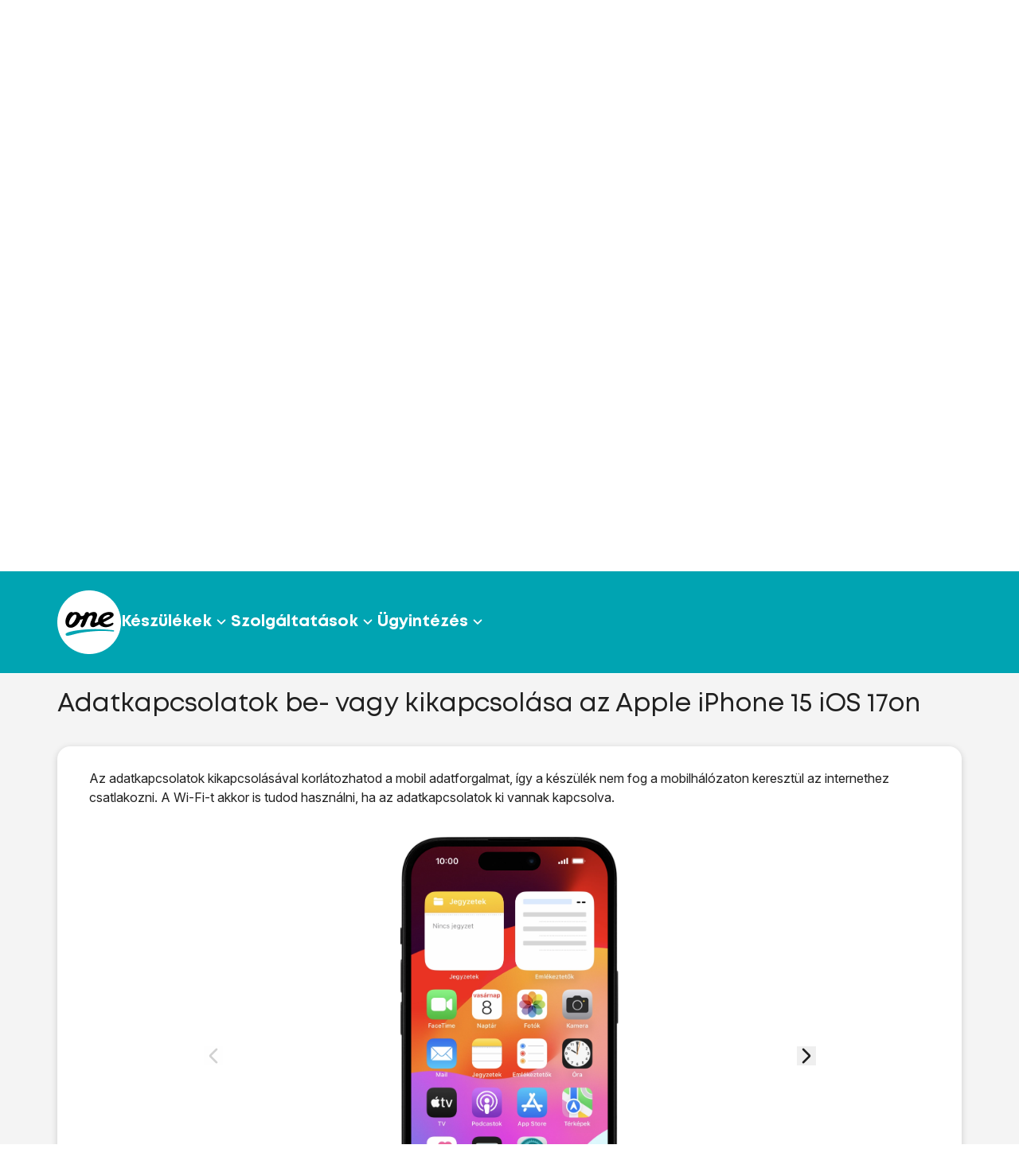

--- FILE ---
content_type: text/html;charset=utf-8
request_url: https://keszulektamogatas.one.hu/apple/iphone-15-ios-17/kapcsolatok/adatkapcsolatok-be-vagy-kikapcsolasa/
body_size: 613139
content:
<!DOCTYPE html><html  lang="hu"><head><meta charset="utf-8">
<meta name="viewport" content="width=device-width, initial-scale=1">
<style id="nuxt-ui-colors">:root {
--color-primary-50: 240 253 244;
--color-primary-100: 220 252 231;
--color-primary-200: 187 247 208;
--color-primary-300: 134 239 172;
--color-primary-400: 74 222 128;
--color-primary-500: 34 197 94;
--color-primary-600: 22 163 74;
--color-primary-700: 21 128 61;
--color-primary-800: 22 101 52;
--color-primary-900: 20 83 45;
--color-primary-950: 5 46 22;
--color-primary-DEFAULT: var(--color-primary-500);

--color-gray-50: 249 250 251;
--color-gray-100: 243 244 246;
--color-gray-200: 229 231 235;
--color-gray-300: 209 213 219;
--color-gray-400: 156 163 175;
--color-gray-500: 107 114 128;
--color-gray-600: 75 85 99;
--color-gray-700: 55 65 81;
--color-gray-800: 31 41 55;
--color-gray-900: 17 24 39;
--color-gray-950: 3 7 18;
}

.dark {
  --color-primary-DEFAULT: var(--color-primary-400);
}
</style>
<title>Adatkapcsolatok be- vagy kikapcsolása az Apple iPhone 15 iOS 17on | One</title>
<style>@import"https://fonts.googleapis.com/css2?family=Inter:ital,opsz,wght@0,14..32,100..900;1,14..32,100..900&display=swap";.wm-hl-pointer-1{animation:pointer60 .8s steps(1) infinite;height:60px;width:60px}@keyframes pointer60{0%{background-position:0}to{background-position:-60px}}.wm-hl-pointer-2{animation:pointer120 .8s steps(2) infinite;height:60px;width:60px}@keyframes pointer120{0%{background-position:0}to{background-position:-120px}}.wm-hl-pointer-3{animation:pointer180 .8s steps(3) infinite;height:60px;width:60px}@keyframes pointer180{0%{background-position:0}to{background-position:-180px}}.wm-hl-pointer-4{animation:pointer240 .8s steps(4) infinite;height:60px;width:60px}@keyframes pointer240{0%{background-position:0}to{background-position:-240px}}.wm-hl-pointer-5{animation:pointer300 .8s steps(5) infinite;height:60px;width:60px}@keyframes pointer300{0%{background-position:0}to{background-position:-300px}}.wm-hl-pointer-6{animation:pointer360 .8s steps(6) infinite;height:60px;width:60px}@keyframes pointer360{0%{background-position:0}to{background-position:-360px}}.wm-hl-pointer-7{animation:pointer420 .8s steps(7) infinite;height:60px;width:60px}@keyframes pointer420{0%{background-position:0}to{background-position:-420px}}.wm-hl-pointer-8{animation:pointer480 .8s steps(8) infinite;height:60px;width:60px}@keyframes pointer480{0%{background-position:0}to{background-position:-480px}}.wm-hl-pointer-9{animation:pointer540 .8s steps(9) infinite;height:60px;width:60px}@keyframes pointer540{0%{background-position:0}to{background-position:-540px}}.wm-hl-pointer-10{animation:pointer600 .8s steps(10) infinite;height:60px;width:60px}@keyframes pointer600{0%{background-position:0}to{background-position:-600px}}.wm-hl-pointer-11{animation:pointer660 .8s steps(11) infinite;height:60px;width:60px}@keyframes pointer660{0%{background-position:0}to{background-position:-660px}}.wm-hl-pointer-12{animation:pointer720 .8s steps(12) infinite;height:60px;width:60px}@keyframes pointer720{0%{background-position:0}to{background-position:-720px}}.wm-hl-pointer-13{animation:pointer780 .8s steps(13) infinite;height:60px;width:60px}@keyframes pointer780{0%{background-position:0}to{background-position:-780px}}.wm-hl-pointer-14{animation:pointer840 .8s steps(14) infinite;height:60px;width:60px}@keyframes pointer840{0%{background-position:0}to{background-position:-840px}}.wm-hl-pointer-15{animation:pointer900 .8s steps(15) infinite;height:60px;width:60px}@keyframes pointer900{0%{background-position:0}to{background-position:-900px}}.wm-hl-pointer-16{animation:pointer960 .8s steps(16) infinite;height:60px;width:60px}@keyframes pointer960{0%{background-position:0}to{background-position:-960px}}.wm-hl-pointer-17{animation:pointer1020 .8s steps(17) infinite;height:60px;width:60px}@keyframes pointer1020{0%{background-position:0}to{background-position:-1020px}}.wm-hl-pointer-18{animation:pointer1080 .8s steps(18) infinite;height:60px;width:60px}@keyframes pointer1080{0%{background-position:0}to{background-position:-1080px}}.wm-hl-pointer-19{animation:pointer1140 .8s steps(19) infinite;height:60px;width:60px}@keyframes pointer1140{0%{background-position:0}to{background-position:-1140px}}.wm-hl-pointer-20{animation:pointer1200 .8s steps(20) infinite;height:60px;width:60px}@keyframes pointer1200{0%{background-position:0}to{background-position:-1200px}}.wm-hl{box-sizing:border-box;height:inherit;margin:0 auto;max-height:100%;position:relative;text-align:center;z-index:1}.wm-hl img{display:block}.wm-hl,.wm-hl *{box-sizing:border-box}.wm-hl-highlight{position:relative;z-index:9}.wm-hl-highlight-main,.wm-hl-highlight-mobile{margin:0 auto!important;position:relative}.wm-hl-highlight-main img,.wm-hl-highlight-mobile img{border:0;display:block}.wm-hl-highlight-mobile{display:none}.wm-hl-pointer,.wm-hl-shadow-pointer{cursor:pointer;position:absolute;z-index:99}.wm-hl-pointer img,.wm-hl-shadow-pointer img{width:auto}.wm-hl-shadow-pointer{display:none;overflow:hidden}.wm-hl-callout{height:0;position:absolute;width:0;z-index:98}.wm-hl-callout div{display:block;left:0;position:absolute}.wm-hl-callout div span{background:#f4f8fd;border:1px solid #eaeaea;color:#005c84;display:block;font-size:13px;left:-50%;padding:10px;position:relative;white-space:nowrap}.wm-hl-callout div.north{top:0}.wm-hl-callout div.north span{margin-top:11px}.wm-hl-callout div.north span:after,.wm-hl-callout div.north span:before{border:solid transparent;bottom:100%;content:" ";height:0;left:50%;pointer-events:none;position:absolute;width:0}.wm-hl-callout div.north span:after{border-color:rgba(244,248,253,0) rgba(244,248,253,0) #f4f8fd;border-width:10px;margin-left:-10px}.wm-hl-callout div.north span:before{border-color:hsla(0,0%,92%,0) hsla(0,0%,92%,0) #eaeaea;border-width:11px;margin-left:-11px}.wm-hl-callout div.south{bottom:0}.wm-hl-callout div.south span{margin-bottom:11px}.wm-hl-callout div.south span:after,.wm-hl-callout div.south span:before{border:solid transparent;content:" ";height:0;left:50%;pointer-events:none;position:absolute;top:100%;width:0}.wm-hl-callout div.south span:after{border-color:#f4f8fd rgba(244,248,253,0) rgba(244,248,253,0);border-width:10px;margin-left:-10px}.wm-hl-callout div.south span:before{border-color:#eaeaea hsla(0,0%,92%,0) hsla(0,0%,92%,0);border-width:11px;margin-left:-11px}.wm-hl-old{text-align:center}.wm-hl-zoom-btn{background:#ececec;border:1px solid rgba(0,0,0,.2);text-transform:uppercase}.highlights{text-align:center}.highlights .wm-hl{text-align:left}@font-face{font-display:swap;font-family:Mont;font-style:normal;font-weight:400;src:url(/_nuxt/Mont-Regular.C-c1-38_.ttf)}@font-face{font-display:swap;font-family:Mont;font-style:normal;font-weight:600;src:url(/_nuxt/Mont-Regular.C-c1-38_.ttf)}@font-face{font-display:swap;font-family:Mont;font-style:normal;font-weight:700;src:url(/_nuxt/Mont-Bold.DV5HUsN8.ttf)}*,:after,:before{--tw-border-spacing-x:0;--tw-border-spacing-y:0;--tw-translate-x:0;--tw-translate-y:0;--tw-rotate:0;--tw-skew-x:0;--tw-skew-y:0;--tw-scale-x:1;--tw-scale-y:1;--tw-pan-x: ;--tw-pan-y: ;--tw-pinch-zoom: ;--tw-scroll-snap-strictness:proximity;--tw-gradient-from-position: ;--tw-gradient-via-position: ;--tw-gradient-to-position: ;--tw-ordinal: ;--tw-slashed-zero: ;--tw-numeric-figure: ;--tw-numeric-spacing: ;--tw-numeric-fraction: ;--tw-ring-inset: ;--tw-ring-offset-width:0px;--tw-ring-offset-color:#fff;--tw-ring-color:rgba(59,130,246,.5);--tw-ring-offset-shadow:0 0 #0000;--tw-ring-shadow:0 0 #0000;--tw-shadow:0 0 #0000;--tw-shadow-colored:0 0 #0000;--tw-blur: ;--tw-brightness: ;--tw-contrast: ;--tw-grayscale: ;--tw-hue-rotate: ;--tw-invert: ;--tw-saturate: ;--tw-sepia: ;--tw-drop-shadow: ;--tw-backdrop-blur: ;--tw-backdrop-brightness: ;--tw-backdrop-contrast: ;--tw-backdrop-grayscale: ;--tw-backdrop-hue-rotate: ;--tw-backdrop-invert: ;--tw-backdrop-opacity: ;--tw-backdrop-saturate: ;--tw-backdrop-sepia: ;--tw-contain-size: ;--tw-contain-layout: ;--tw-contain-paint: ;--tw-contain-style: }::backdrop{--tw-border-spacing-x:0;--tw-border-spacing-y:0;--tw-translate-x:0;--tw-translate-y:0;--tw-rotate:0;--tw-skew-x:0;--tw-skew-y:0;--tw-scale-x:1;--tw-scale-y:1;--tw-pan-x: ;--tw-pan-y: ;--tw-pinch-zoom: ;--tw-scroll-snap-strictness:proximity;--tw-gradient-from-position: ;--tw-gradient-via-position: ;--tw-gradient-to-position: ;--tw-ordinal: ;--tw-slashed-zero: ;--tw-numeric-figure: ;--tw-numeric-spacing: ;--tw-numeric-fraction: ;--tw-ring-inset: ;--tw-ring-offset-width:0px;--tw-ring-offset-color:#fff;--tw-ring-color:rgba(59,130,246,.5);--tw-ring-offset-shadow:0 0 #0000;--tw-ring-shadow:0 0 #0000;--tw-shadow:0 0 #0000;--tw-shadow-colored:0 0 #0000;--tw-blur: ;--tw-brightness: ;--tw-contrast: ;--tw-grayscale: ;--tw-hue-rotate: ;--tw-invert: ;--tw-saturate: ;--tw-sepia: ;--tw-drop-shadow: ;--tw-backdrop-blur: ;--tw-backdrop-brightness: ;--tw-backdrop-contrast: ;--tw-backdrop-grayscale: ;--tw-backdrop-hue-rotate: ;--tw-backdrop-invert: ;--tw-backdrop-opacity: ;--tw-backdrop-saturate: ;--tw-backdrop-sepia: ;--tw-contain-size: ;--tw-contain-layout: ;--tw-contain-paint: ;--tw-contain-style: }/*! tailwindcss v3.4.17 | MIT License | https://tailwindcss.com*/*,:after,:before{border-color:rgb(var(--color-gray-200)/1);border-style:solid;border-width:0;box-sizing:border-box}:after,:before{--tw-content:""}:host,html{line-height:1.5;-webkit-text-size-adjust:100%;font-family:Mont,sans-serif;font-feature-settings:normal;font-variation-settings:normal;-moz-tab-size:4;-o-tab-size:4;tab-size:4;-webkit-tap-highlight-color:transparent}body{line-height:inherit;margin:0}hr{border-top-width:1px;color:inherit;height:0}abbr:where([title]){-webkit-text-decoration:underline dotted;text-decoration:underline dotted}h1,h2,h3,h4,h5,h6{font-size:inherit;font-weight:inherit}a{color:inherit;text-decoration:inherit}b,strong{font-weight:bolder}code,kbd,pre,samp{font-family:ui-monospace,SFMono-Regular,Menlo,Monaco,Consolas,Liberation Mono,Courier New,monospace;font-feature-settings:normal;font-size:1em;font-variation-settings:normal}small{font-size:80%}sub,sup{font-size:75%;line-height:0;position:relative;vertical-align:baseline}sub{bottom:-.25em}sup{top:-.5em}table{border-collapse:collapse;border-color:inherit;text-indent:0}button,input,optgroup,select,textarea{color:inherit;font-family:inherit;font-feature-settings:inherit;font-size:100%;font-variation-settings:inherit;font-weight:inherit;letter-spacing:inherit;line-height:inherit;margin:0;padding:0}button,select{text-transform:none}button,input:where([type=button]),input:where([type=reset]),input:where([type=submit]){-webkit-appearance:button;background-color:transparent;background-image:none}:-moz-focusring{outline:auto}:-moz-ui-invalid{box-shadow:none}progress{vertical-align:baseline}::-webkit-inner-spin-button,::-webkit-outer-spin-button{height:auto}[type=search]{-webkit-appearance:textfield;outline-offset:-2px}::-webkit-search-decoration{-webkit-appearance:none}::-webkit-file-upload-button{-webkit-appearance:button;font:inherit}summary{display:list-item}blockquote,dd,dl,figure,h1,h2,h3,h4,h5,h6,hr,p,pre{margin:0}fieldset{margin:0}fieldset,legend{padding:0}menu,ol,ul{list-style:none;margin:0;padding:0}dialog{padding:0}textarea{resize:vertical}input::-moz-placeholder,textarea::-moz-placeholder{color:rgb(var(--color-gray-400)/1);opacity:1}input::placeholder,textarea::placeholder{color:rgb(var(--color-gray-400)/1);opacity:1}[role=button],button{cursor:pointer}:disabled{cursor:default}audio,canvas,embed,iframe,img,object,svg,video{display:block;vertical-align:middle}img,video{height:auto;max-width:100%}[hidden]:where(:not([hidden=until-found])){display:none}html body{color:#000000de}h1,h2,h3{font-weight:600}h2{font-size:26px;line-height:2.5rem}@media (min-width:1024px){h2{font-size:2rem;line-height:3rem}}h3{font-size:1.25rem;line-height:1.75rem}@media (min-width:1024px){h3{font-size:1.5rem;line-height:2rem}}.sp-container{margin-left:auto;margin-right:auto;padding-left:1rem;padding-right:1rem;width:100%}@media (min-width:640px){.sp-container{max-width:640px;padding-left:2rem;padding-right:2rem}}@media (min-width:756px){.sp-container{max-width:756px;padding-left:2.5rem;padding-right:2.5rem}}@media (min-width:920px){.sp-container{max-width:920px}}@media (min-width:1024px){.sp-container{max-width:1024px;padding-left:4rem;padding-right:4rem}}@media (min-width:1280px){.sp-container{max-width:1280px;padding-left:0;padding-right:0}}@media (min-width:1440px){.sp-container{max-width:1440px;padding-left:0;padding-right:0}}@media (min-width:1512px){.sp-container{max-width:1512px}}.sp-pointer-events-none{pointer-events:none}.\!sp-static{position:static!important}.sp-fixed{position:fixed}.sp-absolute{position:absolute}.sp-relative{position:relative}.sp-sticky{position:sticky}.sp-inset-0{top:0;right:0;bottom:0;left:0}.-sp-bottom-0\.5{bottom:-.125rem}.sp--right-2{right:-.5rem}.sp--top-2{top:-.5rem}.sp-left-0{left:0}.sp-right-0{right:0}.sp-right-2{right:.5rem}.sp-right-4{right:1rem}.sp-top-0{top:0}.sp-top-1\/2{top:50%}.sp-top-4{top:1rem}.sp-top-\[52px\]{top:52px}.-sp-z-10{z-index:-10}.sp-z-10{z-index:10}.sp-z-50{z-index:50}.sp-z-9999{z-index:9999}.sp-z-\[-1\]{z-index:-1}.sp-z-\[1\]{z-index:1}.sp-z-\[2\]{z-index:2}.sp-z-\[60\]{z-index:60}.sp-z-\[61\]{z-index:61}.sp-z-\[62\]{z-index:62}.sp-z-\[63\]{z-index:63}.\!sp-m-0{margin:0!important}.sp-m-\[10px\]{margin:10px}.sp-m-\[5px\]{margin:5px}.sp-m-\[7px\]{margin:7px}.-sp-mx-2{margin-left:-.5rem;margin-right:-.5rem}.sp-mx-0{margin-left:0;margin-right:0}.sp-mx-1{margin-left:.25rem;margin-right:.25rem}.sp-mx-2{margin-left:.5rem;margin-right:.5rem}.sp-mx-auto{margin-left:auto;margin-right:auto}.\!sp-mb-0{margin-bottom:0!important}.\!sp-mt-1{margin-top:.25rem!important}.sp-mb-0{margin-bottom:0}.sp-mb-1{margin-bottom:.25rem}.sp-mb-10{margin-bottom:2.5rem}.sp-mb-2{margin-bottom:.5rem}.sp-mb-2\.5{margin-bottom:.625rem}.sp-mb-4{margin-bottom:1rem}.sp-mb-5{margin-bottom:1.25rem}.sp-mb-6{margin-bottom:1.5rem}.sp-mb-7{margin-bottom:1.75rem}.sp-mb-\[1px\]{margin-bottom:1px}.sp-ml-1{margin-left:.25rem}.sp-ml-2{margin-left:.5rem}.sp-ml-3{margin-left:.75rem}.sp-mr-2{margin-right:.5rem}.sp-mt-0{margin-top:0}.sp-mt-1{margin-top:.25rem}.sp-mt-2{margin-top:.5rem}.sp-mt-3{margin-top:.75rem}.sp-mt-4{margin-top:1rem}.sp-mt-5{margin-top:1.25rem}.sp-mt-\[28px\]{margin-top:28px}.sp-mt-\[2px\]{margin-top:2px}.sp-mt-\[32px\]{margin-top:32px}.sp-mt-\[44px\]{margin-top:44px}.sp-line-clamp-2{display:-webkit-box;overflow:hidden;-webkit-box-orient:vertical;-webkit-line-clamp:2}.\!sp-block{display:block!important}.sp-block{display:block}.sp-inline-block{display:inline-block}.\!sp-flex{display:flex!important}.sp-flex{display:flex}.sp-inline-flex{display:inline-flex}.sp-grid{display:grid}.\!sp-hidden{display:none!important}.sp-hidden{display:none}.\!sp-h-6{height:1.5rem!important}.\!sp-h-\[36px\]{height:36px!important}.\!sp-h-\[48px\]{height:48px!important}.sp-h-14{height:3.5rem}.sp-h-16{height:4rem}.sp-h-20{height:5rem}.sp-h-40{height:10rem}.sp-h-6{height:1.5rem}.sp-h-7{height:1.75rem}.sp-h-8{height:2rem}.sp-h-9{height:2.25rem}.sp-h-\[124px\]{height:124px}.sp-h-\[18px\]{height:18px}.sp-h-\[22px\]{height:22px}.sp-h-\[28px\]{height:28px}.sp-h-\[30px\]{height:30px}.sp-h-\[32px\]{height:32px}.sp-h-\[36px\]{height:36px}.sp-h-\[38px\]{height:38px}.sp-h-\[48px\]{height:48px}.sp-h-\[52px\]{height:52px}.sp-h-\[56px\]{height:56px}.sp-h-\[70vh\]{height:70vh}.sp-h-full{height:100%}.sp-h-screen{height:100vh}.\!sp-max-h-\[17rem\]{max-height:17rem!important}.sp-max-h-60{max-height:15rem}.sp-max-h-\[200px\]{max-height:200px}.sp-max-h-\[240px\]{max-height:240px}.sp-max-h-\[50vh\]{max-height:50vh}.sp-max-h-\[78vh\]{max-height:78vh}.sp-max-h-full{max-height:100%}.sp-min-h-0{min-height:0}.sp-min-h-10{min-height:2.5rem}.sp-min-h-12{min-height:3rem}.sp-min-h-6{min-height:1.5rem}.sp-min-h-\[354px\]{min-height:354px}.sp-min-h-\[35px\]{min-height:35px}.sp-min-h-\[80px\]{min-height:80px}.sp-min-h-full{min-height:100%}.\!sp-w-6{width:1.5rem!important}.\!sp-w-\[280px\]{width:280px!important}.\!sp-w-\[unset\]{width:unset!important}.\!sp-w-full{width:100%!important}.sp-w-20{width:5rem}.sp-w-8{width:2rem}.sp-w-9{width:2.25rem}.sp-w-\[120px\]{width:120px}.sp-w-\[18px\]{width:18px}.sp-w-\[30px\]{width:30px}.sp-w-\[83px\]{width:83px}.sp-w-\[calc\(100\%-120px\)\]{width:calc(100% - 120px)}.sp-w-auto{width:auto}.sp-w-fit{width:-moz-fit-content;width:fit-content}.sp-w-full{width:100%}.sp-w-max{width:-moz-max-content;width:max-content}.sp-w-screen{width:100vw}.sp-min-w-0{min-width:0}.sp-min-w-6{min-width:1.5rem}.sp-min-w-\[35px\]{min-width:35px}.sp-min-w-full{min-width:100%}.sp-max-w-\[100\%\]{max-width:100%}.sp-max-w-\[480px\]{max-width:480px}.sp-max-w-\[700px\]{max-width:700px}.sp-max-w-\[769px\]{max-width:769px}.sp-max-w-full{max-width:100%}.\!sp-flex-1{flex:1 1 0%!important}.sp-flex-1{flex:1 1 0%}.sp-flex-none{flex:none}.sp-grow{flex-grow:1}.sp-basis-1\/2{flex-basis:50%}.sp-basis-\[280px\]{flex-basis:280px}.-sp-translate-y-1\/2{--tw-translate-y:-50%}.-sp-translate-y-1\/2,.-sp-translate-y-full{transform:translate(var(--tw-translate-x),var(--tw-translate-y)) rotate(var(--tw-rotate)) skew(var(--tw-skew-x)) skewY(var(--tw-skew-y)) scaleX(var(--tw-scale-x)) scaleY(var(--tw-scale-y))}.-sp-translate-y-full{--tw-translate-y:-100%}.sp-translate-y-0{--tw-translate-y:0px}.sp-translate-y-0,.sp-translate-y-4{transform:translate(var(--tw-translate-x),var(--tw-translate-y)) rotate(var(--tw-rotate)) skew(var(--tw-skew-x)) skewY(var(--tw-skew-y)) scaleX(var(--tw-scale-x)) scaleY(var(--tw-scale-y))}.sp-translate-y-4{--tw-translate-y:1rem}.\!sp-rotate-180{--tw-rotate:180deg!important;transform:translate(var(--tw-translate-x),var(--tw-translate-y)) rotate(var(--tw-rotate)) skew(var(--tw-skew-x)) skewY(var(--tw-skew-y)) scaleX(var(--tw-scale-x)) scaleY(var(--tw-scale-y))!important}.sp-rotate-180{--tw-rotate:180deg;transform:translate(var(--tw-translate-x),var(--tw-translate-y)) rotate(var(--tw-rotate)) skew(var(--tw-skew-x)) skewY(var(--tw-skew-y)) scaleX(var(--tw-scale-x)) scaleY(var(--tw-scale-y))}.sp-cursor-default{cursor:default}.sp-cursor-not-allowed{cursor:not-allowed}.sp-cursor-pointer{cursor:pointer}.sp-select-none{-webkit-user-select:none;-moz-user-select:none;user-select:none}.sp-resize-none{resize:none}.sp-scroll-mt-14{scroll-margin-top:3.5rem}.sp-scroll-mt-16{scroll-margin-top:4rem}.sp-scroll-py-1{scroll-padding-bottom:.25rem;scroll-padding-top:.25rem}.sp-list-none{list-style-type:none}.sp-grid-cols-1{grid-template-columns:repeat(1,minmax(0,1fr))}.sp-flex-row{flex-direction:row}.sp-flex-col{flex-direction:column}.sp-flex-wrap{flex-wrap:wrap}.sp-flex-nowrap{flex-wrap:nowrap}.sp-items-start{align-items:flex-start}.sp-items-end{align-items:flex-end}.\!sp-items-center{align-items:center!important}.sp-items-center{align-items:center}.sp-justify-start{justify-content:flex-start}.sp-justify-end{justify-content:flex-end}.sp-justify-center{justify-content:center}.sp-justify-between{justify-content:space-between}.sp-gap-0{gap:0}.sp-gap-1{gap:.25rem}.sp-gap-1\.5{gap:.375rem}.sp-gap-2{gap:.5rem}.sp-gap-3{gap:.75rem}.sp-gap-4{gap:1rem}.sp-gap-5{gap:1.25rem}.sp-gap-6{gap:1.5rem}.sp-gap-7{gap:1.75rem}.sp-gap-\[20px\]{gap:20px}.sp-gap-x-4{-moz-column-gap:1rem;column-gap:1rem}.sp-gap-y-4{row-gap:1rem}.sp-overflow-auto{overflow:auto}.sp-overflow-hidden{overflow:hidden}.sp-overflow-x-auto{overflow-x:auto}.sp-overflow-y-auto{overflow-y:auto}.sp-overflow-x-hidden{overflow-x:hidden}.sp-truncate{overflow:hidden;text-overflow:ellipsis;white-space:nowrap}.sp-hyphens-auto{-webkit-hyphens:auto;hyphens:auto}.\!sp-whitespace-nowrap{white-space:nowrap!important}.sp-whitespace-nowrap{white-space:nowrap}.sp-whitespace-pre{white-space:pre}.sp-break-words{overflow-wrap:break-word}.sp-break-all{word-break:break-all}.\!sp-rounded-2xl{border-radius:1rem!important}.\!sp-rounded-\[28px\]{border-radius:28px!important}.\!sp-rounded-none{border-radius:0!important}.sp-rounded{border-radius:.25rem}.sp-rounded-2xl{border-radius:1rem}.sp-rounded-3xl{border-radius:1.5rem}.sp-rounded-\[100px\]{border-radius:100px}.sp-rounded-\[28px\]{border-radius:28px}.sp-rounded-\[4px\]{border-radius:4px}.sp-rounded-full{border-radius:9999px}.sp-rounded-lg{border-radius:.5rem}.sp-rounded-md{border-radius:.375rem}.sp-rounded-none{border-radius:0}.sp-rounded-t-\[16px\]{border-top-left-radius:16px;border-top-right-radius:16px}.sp-rounded-t-lg{border-top-left-radius:.5rem;border-top-right-radius:.5rem}.\!sp-border-\[2px\]{border-width:2px!important}.sp-border{border-width:1px}.sp-border-0{border-width:0}.sp-border-2{border-width:2px}.sp-border-b{border-bottom-width:1px}.sp-border-t{border-top-width:1px}.sp-border-\[transparent\]{border-color:transparent}.sp-border-black-100{border-color:#000}.sp-border-black-100\/20{border-color:#0003}.sp-border-black-100\/\[\.38\]{border-color:#00000061}.sp-border-black-20{border-color:#0003}.sp-border-black-60{border-color:#0009}.sp-border-black-87{border-color:#000000de}.sp-border-teal-100{--tw-border-opacity:1;border-color:rgb(204 251 241/var(--tw-border-opacity,1))}.sp-border-transparent{border-color:transparent}.sp-border-white{--tw-border-opacity:1;border-color:rgb(255 255 255/var(--tw-border-opacity,1))}.sp-border-b-teal-20{--tw-border-opacity:1;border-bottom-color:rgb(0 164 178/var(--tw-border-opacity,1))}.sp-border-b-white{--tw-border-opacity:1;border-bottom-color:rgb(255 255 255/var(--tw-border-opacity,1))}.\!sp-bg-teal-20{--tw-bg-opacity:1!important;background-color:rgb(0 164 178/var(--tw-bg-opacity,1))!important}.sp-bg-\[\#121212\]{--tw-bg-opacity:1;background-color:rgb(18 18 18/var(--tw-bg-opacity,1))}.sp-bg-\[\#9EFF00\]{--tw-bg-opacity:1;background-color:rgb(158 255 0/var(--tw-bg-opacity,1))}.sp-bg-\[\#ED0000\]{--tw-bg-opacity:1;background-color:rgb(237 0 0/var(--tw-bg-opacity,1))}.sp-bg-black-100{background-color:#000}.sp-bg-black-100\/50{background-color:#00000080}.sp-bg-black-100\/\[\.12\]{background-color:#0000001f}.sp-bg-black-87{background-color:#000000de}.sp-bg-lightGrey{--tw-bg-opacity:1;background-color:rgb(244 244 244/var(--tw-bg-opacity,1))}.sp-bg-teal-20{--tw-bg-opacity:1;background-color:rgb(0 164 178/var(--tw-bg-opacity,1))}.sp-bg-teal-20\/\[\.06\]{background-color:#00a4b20f}.sp-bg-teal-20\/\[\.12\]{background-color:#00a4b21f}.sp-bg-teal-60{--tw-bg-opacity:1;background-color:rgb(6 124 131/var(--tw-bg-opacity,1))}.sp-bg-teal-60\/\[\.12\]{background-color:#067c831f}.sp-bg-transparent{background-color:transparent}.sp-bg-white{--tw-bg-opacity:1;background-color:rgb(255 255 255/var(--tw-bg-opacity,1))}.sp-object-cover{-o-object-fit:cover;object-fit:cover}.\!sp-p-0{padding:0!important}.sp-p-0{padding:0}.sp-p-1{padding:.25rem}.sp-p-2{padding:.5rem}.sp-p-4{padding:1rem}.sp-p-5{padding:1.25rem}.sp-p-6{padding:1.5rem}.\!sp-px-0{padding-left:0!important;padding-right:0!important}.\!sp-px-2{padding-left:.5rem!important;padding-right:.5rem!important}.\!sp-px-3{padding-left:.75rem!important;padding-right:.75rem!important}.\!sp-px-4{padding-left:1rem!important;padding-right:1rem!important}.\!sp-py-0{padding-bottom:0!important;padding-top:0!important}.\!sp-py-1{padding-bottom:.25rem!important;padding-top:.25rem!important}.\!sp-py-3{padding-bottom:.75rem!important;padding-top:.75rem!important}.sp-px-0{padding-left:0;padding-right:0}.sp-px-1{padding-left:.25rem;padding-right:.25rem}.sp-px-1\.5{padding-left:.375rem;padding-right:.375rem}.sp-px-2{padding-left:.5rem;padding-right:.5rem}.sp-px-2\.5{padding-left:.625rem;padding-right:.625rem}.sp-px-3{padding-left:.75rem;padding-right:.75rem}.sp-px-4{padding-left:1rem;padding-right:1rem}.sp-px-5{padding-left:1.25rem;padding-right:1.25rem}.sp-px-6{padding-left:1.5rem;padding-right:1.5rem}.sp-px-\[2px\]{padding-left:2px;padding-right:2px}.sp-py-1{padding-bottom:.25rem;padding-top:.25rem}.sp-py-1\.5{padding-bottom:.375rem;padding-top:.375rem}.sp-py-2{padding-bottom:.5rem;padding-top:.5rem}.sp-py-3{padding-bottom:.75rem;padding-top:.75rem}.sp-py-4{padding-bottom:1rem;padding-top:1rem}.sp-py-5{padding-bottom:1.25rem;padding-top:1.25rem}.sp-py-6{padding-bottom:1.5rem;padding-top:1.5rem}.sp-py-7{padding-bottom:1.75rem;padding-top:1.75rem}.sp-py-\[10px\]{padding-bottom:10px;padding-top:10px}.sp-py-\[11px\]{padding-bottom:11px;padding-top:11px}.sp-py-\[12px\]{padding-bottom:12px;padding-top:12px}.sp-py-\[13px\]{padding-bottom:13px;padding-top:13px}.sp-py-\[28px\]{padding-bottom:28px;padding-top:28px}.sp-py-\[6px\]{padding-bottom:6px;padding-top:6px}.\!sp-pt-0{padding-top:0!important}.\!sp-pt-1{padding-top:.25rem!important}.sp-pb-1{padding-bottom:.25rem}.sp-pb-10{padding-bottom:2.5rem}.sp-pb-14{padding-bottom:3.5rem}.sp-pb-20{padding-bottom:5rem}.sp-pb-5{padding-bottom:1.25rem}.sp-pb-9{padding-bottom:2.25rem}.sp-pb-\[48px\]{padding-bottom:48px}.sp-pe-7{padding-inline-end:1.75rem}.sp-pl-2{padding-left:.5rem}.sp-pl-3{padding-left:.75rem}.sp-pr-1{padding-right:.25rem}.sp-pr-2{padding-right:.5rem}.sp-pr-3{padding-right:.75rem}.sp-pt-10{padding-top:2.5rem}.sp-pt-4{padding-top:1rem}.sp-pt-5{padding-top:1.25rem}.sp-pt-6{padding-top:1.5rem}.sp-pt-\[12px\]{padding-top:12px}.sp-pt-\[2px\]{padding-top:2px}.sp-pt-\[56px\]{padding-top:56px}.sp-text-left{text-align:left}.sp-text-center{text-align:center}.sp-align-bottom{vertical-align:bottom}.\!sp-font-inter{font-family:Inter!important}.sp-font-inter{font-family:Inter}.\!sp-text-\[19px\]{font-size:19px!important}.\!sp-text-base{font-size:1rem!important;line-height:1.5rem!important}.\!sp-text-xl{font-size:1.25rem!important;line-height:1.75rem!important}.sp-text-\[19px\]{font-size:19px}.sp-text-\[22px\]{font-size:22px}.sp-text-\[26px\]{font-size:26px}.sp-text-\[30px\]{font-size:30px}.sp-text-base{font-size:1rem;line-height:1.5rem}.sp-text-lg{font-size:1.125rem;line-height:1.75rem}.sp-text-sm{font-size:.875rem;line-height:1.375rem}.sp-text-xl{font-size:1.25rem;line-height:1.75rem}.\!sp-font-bold{font-weight:700!important}.sp-font-bold{font-weight:700}.sp-font-extrabold{font-weight:800}.sp-font-medium{font-weight:500}.sp-font-semibold{font-weight:600}.\!sp-leading-7{line-height:1.75rem!important}.sp-leading-10{line-height:2.5rem}.sp-leading-5{line-height:1.25rem}.sp-leading-6{line-height:1.5rem}.sp-leading-7{line-height:1.75rem}.sp-leading-\[34px\]{line-height:34px}.sp-leading-\[40px\]{line-height:40px}.sp-leading-\[46px\]{line-height:46px}.sp-text-\[\#0009\]{color:#0009}.sp-text-\[\#ffffffbd\]{color:#ffffffbd}.sp-text-black-100{color:#000}.sp-text-black-60{color:#0009}.sp-text-black-87{color:#000000de}.sp-text-teal-20{--tw-text-opacity:1;color:rgb(0 164 178/var(--tw-text-opacity,1))}.sp-text-teal-60{--tw-text-opacity:1;color:rgb(6 124 131/var(--tw-text-opacity,1))}.sp-text-white{--tw-text-opacity:1;color:rgb(255 255 255/var(--tw-text-opacity,1))}.sp-text-white\/\[0\.74\]{color:#ffffffbd}.sp-underline{text-decoration-line:underline}.\!sp-no-underline{text-decoration-line:none!important}.sp-opacity-0{opacity:0}.sp-opacity-100{opacity:1}.sp-opacity-50{opacity:.5}.sp-opacity-60{opacity:.6}.sp-shadow-\[0_1px_0_0_rgb\(19\,26\,53\)\]{--tw-shadow:0 1px 0 0 #131a35;--tw-shadow-colored:0 1px 0 0 var(--tw-shadow-color);box-shadow:var(--tw-ring-offset-shadow,0 0 #0000),var(--tw-ring-shadow,0 0 #0000),var(--tw-shadow)}.sp-shadow-\[0_2px_4px_0_rgba\(0\,4\,10\,0\.2\)\,0_1px_10px_0_rgba\(0\,4\,10\,0\.04\)\,0_4px_5px_0_rgba\(0\,4\,10\,0\.14\)\]{--tw-shadow:0 2px 4px 0 rgba(0,4,10,.2),0 1px 10px 0 rgba(0,4,10,.04),0 4px 5px 0 rgba(0,4,10,.14);--tw-shadow-colored:0 2px 4px 0 var(--tw-shadow-color),0 1px 10px 0 var(--tw-shadow-color),0 4px 5px 0 var(--tw-shadow-color);box-shadow:var(--tw-ring-offset-shadow,0 0 #0000),var(--tw-ring-shadow,0 0 #0000),var(--tw-shadow)}.sp-shadow-none{--tw-shadow:0 0 #0000;--tw-shadow-colored:0 0 #0000}.sp-shadow-none,.sp-shadow-soft{box-shadow:var(--tw-ring-offset-shadow,0 0 #0000),var(--tw-ring-shadow,0 0 #0000),var(--tw-shadow)}.sp-shadow-soft{--tw-shadow:0px 2px 8px 0px rgba(0,0,0,.16);--tw-shadow-colored:0px 2px 8px 0px var(--tw-shadow-color)}.\!sp-outline-none{outline:2px solid transparent!important;outline-offset:2px!important}.sp-outline-none{outline:2px solid transparent;outline-offset:2px}.sp-outline{outline-style:solid}.sp-outline-1{outline-width:1px}.sp-outline-offset-1{outline-offset:1px}.sp-outline-offset-2{outline-offset:2px}.sp-outline-offset-\[-2px\]{outline-offset:-2px}.sp-outline-black-87{outline-color:#000000de}.sp-transition{transition-duration:.15s;transition-property:color,background-color,border-color,text-decoration-color,fill,stroke,opacity,box-shadow,transform,filter,-webkit-backdrop-filter;transition-property:color,background-color,border-color,text-decoration-color,fill,stroke,opacity,box-shadow,transform,filter,backdrop-filter;transition-property:color,background-color,border-color,text-decoration-color,fill,stroke,opacity,box-shadow,transform,filter,backdrop-filter,-webkit-backdrop-filter;transition-timing-function:cubic-bezier(.4,0,.2,1)}.sp-transition-\[height\]{transition-duration:.15s;transition-property:height;transition-timing-function:cubic-bezier(.4,0,.2,1)}.sp-transition-all{transition-duration:.15s;transition-property:all;transition-timing-function:cubic-bezier(.4,0,.2,1)}.sp-transition-opacity{transition-duration:.15s;transition-property:opacity;transition-timing-function:cubic-bezier(.4,0,.2,1)}.sp-transition-shadow{transition-duration:.15s;transition-property:box-shadow;transition-timing-function:cubic-bezier(.4,0,.2,1)}.sp-transition-transform{transition-duration:.15s;transition-property:transform;transition-timing-function:cubic-bezier(.4,0,.2,1)}.sp-duration-100{transition-duration:.1s}.sp-duration-150{transition-duration:.15s}.sp-duration-200{transition-duration:.2s}.sp-duration-300{transition-duration:.3s}.sp-duration-500{transition-duration:.5s}.sp-duration-75{transition-duration:75ms}.sp-ease-in{transition-timing-function:cubic-bezier(.4,0,1,1)}.sp-ease-in-out{transition-timing-function:cubic-bezier(.4,0,.2,1)}.sp-ease-out{transition-timing-function:cubic-bezier(0,0,.2,1)}.sp-content-\[\'\'\]{--tw-content:"";content:var(--tw-content)}.speedperform{display:flex;flex-direction:column;min-height:100vh;min-width:100%;--tw-bg-opacity:1;background-color:rgb(255 255 255/var(--tw-bg-opacity,1));color:#000000de}.speedperform .sp-container{max-width:1136px}@media (min-width:1440px){.speedperform .sp-container{max-width:1244px}}@media (min-width:1512px){.speedperform .sp-container{max-width:1272px}}.speedperform .card{border-radius:1rem;--tw-bg-opacity:1;background-color:rgb(255 255 255/var(--tw-bg-opacity,1));--tw-shadow:0px 2px 8px 0px rgba(0,0,0,.16);--tw-shadow-colored:0px 2px 8px 0px var(--tw-shadow-color);box-shadow:var(--tw-ring-offset-shadow,0 0 #0000),var(--tw-ring-shadow,0 0 #0000),var(--tw-shadow)}.speedperform b,.speedperform strong{font-weight:700}.speedperform .sp-internal a,.speedperform p>a{color:#000000de!important;text-decoration-line:underline}@media (hover:hover) and (pointer:fine){.speedperform .sp-internal a:hover,.speedperform p>a:hover{--tw-text-opacity:1!important;color:rgb(0 164 178/var(--tw-text-opacity,1))!important}}.speedperform .sp-internal a:active,.speedperform p>a:active{--tw-text-opacity:1!important;color:rgb(6 124 131/var(--tw-text-opacity,1))!important;outline:2px solid transparent!important;outline-offset:2px!important}.speedperform a:focus-visible{outline-color:#000000de}.speedperform ::-webkit-scrollbar,.speedperform-preview-modal ::-webkit-scrollbar,.speedperform-tooltip ::-webkit-scrollbar{border-radius:.25rem;height:.375rem;width:.375rem}.speedperform ::-webkit-scrollbar-thumb,.speedperform-preview-modal ::-webkit-scrollbar-thumb,.speedperform-tooltip ::-webkit-scrollbar-thumb{border-radius:.25rem;--tw-bg-opacity:1;background-color:rgb(0 138 150/var(--tw-bg-opacity,1))}.speedperform ::-webkit-scrollbar-thumb:hover,.speedperform-preview-modal ::-webkit-scrollbar-thumb:hover,.speedperform-tooltip ::-webkit-scrollbar-thumb:hover{--tw-bg-opacity:1;background-color:rgb(0 164 178/var(--tw-bg-opacity,1))}.sp-search.content-device-search .sr-only,.speedperform .sr-only{height:1px;margin:-1px;overflow:hidden;padding:0;position:absolute;width:1px;clip:rect(0,0,0,0);border:0;white-space:nowrap}.\*\:sp-p-2>*{padding:.5rem}.\*\:sp-font-inter>*{font-family:Inter}.\*\:\!sp-text-white>*{--tw-text-opacity:1!important;color:rgb(255 255 255/var(--tw-text-opacity,1))!important}.placeholder\:sp-text-black-60::-moz-placeholder{color:#0009}.placeholder\:sp-text-black-60::placeholder{color:#0009}.first\:sp-rounded-t-md:first-child{border-top-left-radius:.375rem;border-top-right-radius:.375rem}.last\:sp-mb-0:last-child{margin-bottom:0}.last\:sp-font-bold:last-child{font-weight:700}.last\:sp-text-black-87:last-child{color:#000000de}@media (hover:hover) and (pointer:fine){.hover\:sp-rounded-t-lg:hover{border-top-left-radius:.5rem;border-top-right-radius:.5rem}.hover\:sp-border-2:hover{border-width:2px}.hover\:sp-border-b-2:hover{border-bottom-width:2px}.hover\:\!sp-border-\[\#3D3D3D\]:hover{--tw-border-opacity:1!important;border-color:rgb(61 61 61/var(--tw-border-opacity,1))!important}.hover\:sp-border-teal-20:hover{--tw-border-opacity:1;border-color:rgb(0 164 178/var(--tw-border-opacity,1))}.hover\:\!sp-bg-\[\#BC0000\]:hover{--tw-bg-opacity:1!important;background-color:rgb(188 0 0/var(--tw-bg-opacity,1))!important}.hover\:sp-bg-\[\#00a4b229\]:hover{background-color:#00a4b229}.hover\:sp-bg-\[\#3D3D3D\]:hover{--tw-bg-opacity:1;background-color:rgb(61 61 61/var(--tw-bg-opacity,1))}.hover\:sp-bg-\[\#ffffff29\]:hover{background-color:#ffffff29}.hover\:sp-bg-teal-60:hover{--tw-bg-opacity:1;background-color:rgb(6 124 131/var(--tw-bg-opacity,1))}.hover\:sp-bg-teal-60\/\[\.06\]:hover{background-color:#067c830f}.hover\:sp-bg-white\/\[0\.16\]:hover{background-color:#ffffff29}.hover\:sp-bg-gradient-to-r:hover{background-image:linear-gradient(to right,var(--tw-gradient-stops))}.hover\:sp-from-teal-20\/\[\.06\]:hover{--tw-gradient-from:rgba(0,164,178,.06) var(--tw-gradient-from-position);--tw-gradient-to:rgba(0,164,178,0) var(--tw-gradient-to-position);--tw-gradient-stops:var(--tw-gradient-from),var(--tw-gradient-to)}.hover\:\!sp-text-teal-20:hover{--tw-text-opacity:1!important;color:rgb(0 164 178/var(--tw-text-opacity,1))!important}.hover\:sp-text-black-87:hover{color:#000000de}.hover\:sp-text-teal-20:hover{--tw-text-opacity:1;color:rgb(0 164 178/var(--tw-text-opacity,1))}.hover\:sp-text-white:hover{--tw-text-opacity:1;color:rgb(255 255 255/var(--tw-text-opacity,1))}.hover\:sp-underline:hover{text-decoration-line:underline}.hover\:sp-shadow-\[0_2px_8px_\#3d3d3d\]:hover{--tw-shadow:0 2px 8px #3d3d3d;--tw-shadow-colored:0 2px 8px var(--tw-shadow-color);box-shadow:var(--tw-ring-offset-shadow,0 0 #0000),var(--tw-ring-shadow,0 0 #0000),var(--tw-shadow)}}.focus\:sp-border-teal-60:focus{--tw-border-opacity:1;border-color:rgb(6 124 131/var(--tw-border-opacity,1))}.focus\:sp-outline-none:focus{outline:2px solid transparent;outline-offset:2px}.focus\:sp-outline-0:focus{outline-width:0}.focus\:sp-outline-1:focus{outline-width:1px}.focus\:placeholder\:sp-text-white:focus::-moz-placeholder{--tw-text-opacity:1;color:rgb(255 255 255/var(--tw-text-opacity,1))}.focus\:placeholder\:sp-text-white:focus::placeholder{--tw-text-opacity:1;color:rgb(255 255 255/var(--tw-text-opacity,1))}.focus-visible\:\!sp-border-2:focus-visible{border-width:2px!important}.focus-visible\:sp-border-2:focus-visible{border-width:2px}.focus-visible\:\!sp-border-black-87:focus-visible{border-color:#000000de!important}.focus-visible\:sp-border-black-87:focus-visible{border-color:#000000de}.focus-visible\:sp-border-teal-20:focus-visible{--tw-border-opacity:1;border-color:rgb(0 164 178/var(--tw-border-opacity,1))}.focus-visible\:\!sp-bg-\[\#9EFF00\]:focus-visible{--tw-bg-opacity:1!important;background-color:rgb(158 255 0/var(--tw-bg-opacity,1))!important}.focus-visible\:\!sp-bg-\[\#ED0000\]:focus-visible{--tw-bg-opacity:1!important;background-color:rgb(237 0 0/var(--tw-bg-opacity,1))!important}.focus-visible\:\!sp-bg-teal-20\/\[\.16\]:focus-visible{background-color:#00a4b229!important}.focus-visible\:sp-bg-\[\#ffffff29\]:focus-visible{background-color:#ffffff29}.focus-visible\:sp-bg-teal-20:focus-visible{--tw-bg-opacity:1;background-color:rgb(0 164 178/var(--tw-bg-opacity,1))}.focus-visible\:sp-bg-teal-20\/\[\.12\]:focus-visible{background-color:#00a4b21f}.focus-visible\:sp-bg-teal-20\/\[\.16\]:focus-visible{background-color:#00a4b229}.focus-visible\:sp-bg-teal-60\/\[\.12\]:focus-visible{background-color:#067c831f}.focus-visible\:sp-bg-white\/\[0\.16\]:focus-visible{background-color:#ffffff29}.focus-visible\:sp-text-white:focus-visible{--tw-text-opacity:1;color:rgb(255 255 255/var(--tw-text-opacity,1))}.focus-visible\:\!sp-outline-none:focus-visible{outline:2px solid transparent!important;outline-offset:2px!important}.focus-visible\:sp-outline:focus-visible{outline-style:solid}.focus-visible\:\!sp-outline-2:focus-visible{outline-width:2px!important}.focus-visible\:sp-outline-1:focus-visible{outline-width:1px}.focus-visible\:sp-outline-2:focus-visible{outline-width:2px}.focus-visible\:sp-outline-offset-4:focus-visible{outline-offset:4px}.focus-visible\:\!sp-outline-black-87:focus-visible{outline-color:#000000de!important}.focus-visible\:sp-outline-black-87:focus-visible{outline-color:#000000de}.focus-visible\:sp-ring-2:focus-visible{--tw-ring-offset-shadow:var(--tw-ring-inset) 0 0 0 var(--tw-ring-offset-width) var(--tw-ring-offset-color);--tw-ring-shadow:var(--tw-ring-inset) 0 0 0 calc(2px + var(--tw-ring-offset-width)) var(--tw-ring-color);box-shadow:var(--tw-ring-offset-shadow),var(--tw-ring-shadow),var(--tw-shadow,0 0 #0000)}.focus-visible\:sp-ring-inset:focus-visible{--tw-ring-inset:inset}.focus-visible\:sp-ring-white:focus-visible{--tw-ring-opacity:1;--tw-ring-color:rgb(255 255 255/var(--tw-ring-opacity,1))}.active\:\!sp-bg-\[\#AA0000\]:active{--tw-bg-opacity:1!important;background-color:rgb(170 0 0/var(--tw-bg-opacity,1))!important}.active\:sp-bg-black-100\/\[0\.16\]:active{background-color:#00000029}.active\:sp-bg-teal-20:active{--tw-bg-opacity:1;background-color:rgb(0 164 178/var(--tw-bg-opacity,1))}.active\:sp-bg-teal-20\/\[\.24\]:active{background-color:#00a4b23d}.active\:sp-bg-teal-60:active{--tw-bg-opacity:1;background-color:rgb(6 124 131/var(--tw-bg-opacity,1))}.active\:sp-bg-teal-60\/\[\.12\]:active{background-color:#067c831f}.active\:sp-bg-white\/10:active{background-color:#ffffff1a}.active\:\!sp-text-teal-60:active{--tw-text-opacity:1!important;color:rgb(6 124 131/var(--tw-text-opacity,1))!important}.active\:\!sp-text-white:active{--tw-text-opacity:1!important;color:rgb(255 255 255/var(--tw-text-opacity,1))!important}@media not all and (min-width:1024px){.max-lg\:sp-px-5{padding-left:1.25rem;padding-right:1.25rem}.max-lg\:sp-px-\[48px\]{padding-left:48px;padding-right:48px}.max-lg\:sp-px-\[64px\]{padding-left:64px;padding-right:64px}}@media not all and (min-width:756px){.max-md\:sp-px-4{padding-left:1rem;padding-right:1rem}}@media (min-width:640px){.sm\:sp-top-\[52px\]{top:52px}.sm\:sp-flex{display:flex}.sm\:sp-hidden{display:none}.sm\:\!sp-w-\[112px\]{width:112px!important}.sm\:sp-max-w-lg{max-width:32rem}.sm\:sp-basis-\[280px\]{flex-basis:280px}.sm\:sp-translate-y-0{--tw-translate-y:0px}.sm\:sp-scale-100,.sm\:sp-translate-y-0{transform:translate(var(--tw-translate-x),var(--tw-translate-y)) rotate(var(--tw-rotate)) skew(var(--tw-skew-x)) skewY(var(--tw-skew-y)) scaleX(var(--tw-scale-x)) scaleY(var(--tw-scale-y))}.sm\:sp-scale-100{--tw-scale-x:1;--tw-scale-y:1}.sm\:sp-scale-95{--tw-scale-x:.95;--tw-scale-y:.95;transform:translate(var(--tw-translate-x),var(--tw-translate-y)) rotate(var(--tw-rotate)) skew(var(--tw-skew-x)) skewY(var(--tw-skew-y)) scaleX(var(--tw-scale-x)) scaleY(var(--tw-scale-y))}.sm\:sp-grid-cols-2{grid-template-columns:repeat(2,minmax(0,1fr))}.sm\:sp-items-center{align-items:center}.sm\:sp-gap-6{gap:1.5rem}.sm\:sp-break-words{overflow-wrap:break-word}.sm\:sp-p-0{padding:0}.sm\:sp-p-7{padding:1.75rem}.sm\:sp-py-5{padding-bottom:1.25rem;padding-top:1.25rem}.sm\:sp-leading-\[56px\]{line-height:56px}}@media (min-width:756px){.md\:sp-right-6{right:1.5rem}.md\:sp-top-6{top:1.5rem}.md\:-sp-mx-2\.5{margin-left:-.625rem;margin-right:-.625rem}.md\:sp-my-7{margin-bottom:1.75rem;margin-top:1.75rem}.md\:sp-mb-10{margin-bottom:2.5rem}.md\:sp-mb-2{margin-bottom:.5rem}.md\:sp-mb-4{margin-bottom:1rem}.md\:sp-mb-5{margin-bottom:1.25rem}.md\:sp-mb-6{margin-bottom:1.5rem}.md\:sp-mb-7{margin-bottom:1.75rem}.md\:sp-mb-8{margin-bottom:2rem}.md\:sp-mb-\[10px\]{margin-bottom:10px}.md\:sp-mt-0{margin-top:0}.md\:sp-mt-5{margin-top:1.25rem}.md\:sp-mt-7{margin-top:1.75rem}.md\:sp-mt-\[64px\]{margin-top:64px}.md\:sp-block{display:block}.md\:\!sp-flex{display:flex!important}.md\:sp-flex{display:flex}.md\:\!sp-hidden{display:none!important}.md\:sp-hidden{display:none}.md\:\!sp-h-8{height:2rem!important}.md\:sp-h-10{height:2.5rem}.md\:sp-max-h-\[192px\]{max-height:192px}.md\:sp-min-h-10{min-height:2.5rem}.md\:sp-min-h-\[398px\]{min-height:398px}.md\:sp-min-h-\[50px\]{min-height:50px}.md\:sp-min-h-\[96px\]{min-height:96px}.md\:\!sp-w-8{width:2rem!important}.md\:\!sp-w-\[124px\]{width:124px!important}.md\:sp-w-\[192px\]{width:192px}.md\:sp-w-\[calc\(100\%-192px\)\]{width:calc(100% - 192px)}.md\:sp-min-w-\[180px\]{min-width:180px}.md\:sp-scroll-mt-20{scroll-margin-top:5rem}.md\:sp-scroll-mt-\[70px\]{scroll-margin-top:70px}.md\:sp-grid-cols-3{grid-template-columns:repeat(3,minmax(0,1fr))}.md\:sp-flex-row{flex-direction:row}.md\:sp-items-center{align-items:center}.md\:sp-justify-start{justify-content:flex-start}.md\:sp-justify-between{justify-content:space-between}.md\:sp-gap-0{gap:0}.md\:sp-gap-10{gap:2.5rem}.md\:sp-gap-4{gap:1rem}.md\:sp-gap-6{gap:1.5rem}.md\:sp-gap-7{gap:1.75rem}.md\:sp-gap-y-3{row-gap:.75rem}.md\:sp-hyphens-none{-webkit-hyphens:none;hyphens:none}.md\:sp-border-l{border-left-width:1px}.md\:\!sp-bg-white{--tw-bg-opacity:1!important;background-color:rgb(255 255 255/var(--tw-bg-opacity,1))!important}.md\:sp-bg-white{--tw-bg-opacity:1;background-color:rgb(255 255 255/var(--tw-bg-opacity,1))}.md\:sp-p-0{padding:0}.md\:sp-p-2{padding:.5rem}.md\:sp-p-3{padding:.75rem}.md\:sp-p-6{padding:1.5rem}.md\:\!sp-py-0{padding-bottom:0!important;padding-top:0!important}.md\:sp-px-0{padding-left:0;padding-right:0}.md\:sp-px-4{padding-left:1rem;padding-right:1rem}.md\:sp-px-5{padding-left:1.25rem;padding-right:1.25rem}.md\:sp-px-\[38px\]{padding-left:38px;padding-right:38px}.md\:sp-py-0{padding-bottom:0;padding-top:0}.md\:sp-py-10{padding-bottom:2.5rem;padding-top:2.5rem}.md\:sp-py-16{padding-bottom:4rem;padding-top:4rem}.md\:sp-py-2{padding-bottom:.5rem;padding-top:.5rem}.md\:sp-py-5{padding-bottom:1.25rem;padding-top:1.25rem}.md\:\!sp-pt-4{padding-top:1rem!important}.md\:sp-pb-10{padding-bottom:2.5rem}.md\:sp-pb-16{padding-bottom:4rem}.md\:sp-pb-20{padding-bottom:5rem}.md\:sp-pt-10{padding-top:2.5rem}.md\:sp-pt-12{padding-top:3rem}.md\:sp-pt-5{padding-top:1.25rem}.md\:sp-pt-6{padding-top:1.5rem}.md\:sp-pt-\[10px\]{padding-top:10px}.md\:sp-text-3xl{font-size:2rem;line-height:3rem}.md\:sp-text-\[19px\]{font-size:19px}.md\:sp-text-\[22px\]{font-size:22px}.md\:sp-text-\[26px\]{font-size:26px}.md\:sp-text-base{font-size:1rem;line-height:1.5rem}.md\:sp-text-lg{font-size:1.125rem;line-height:1.75rem}.md\:sp-leading-10{line-height:2.5rem}.md\:sp-leading-\[28px\]{line-height:28px}.md\:sp-leading-\[34px\]{line-height:34px}.md\:sp-text-black-87{color:#000000de}.md\:\*\:sp-p-2\.5>*{padding:.625rem}}@media (min-width:1024px){.lg\:sp-absolute{position:absolute}.lg\:-sp-z-10{z-index:-10}.lg\:sp-z-\[10\]{z-index:10}.lg\:sp-mb-4{margin-bottom:1rem}.lg\:sp-mb-5{margin-bottom:1.25rem}.lg\:sp-mb-\[28px\]{margin-bottom:28px}.lg\:sp-mt-\[28px\]{margin-top:28px}.lg\:sp-flex{display:flex}.lg\:\!sp-h-\[48px\]{height:48px!important}.lg\:sp-h-\[390px\]{height:390px}.lg\:sp-h-\[52px\]{height:52px}.lg\:sp-h-\[56px\]{height:56px}.lg\:sp-max-h-\[256px\]{max-height:256px}.lg\:sp-max-h-\[280px\]{max-height:280px}.lg\:sp-min-h-\[406px\]{min-height:406px}.lg\:\!sp-w-auto{width:auto!important}.lg\:sp-w-\[256px\]{width:256px}.lg\:sp-w-\[calc\(100\%-296px\)\]{width:calc(100% - 296px)}.lg\:sp-min-w-\[212px\]{min-width:212px}.lg\:sp-max-w-\[1272px\]{max-width:1272px}.lg\:sp-grid-cols-2{grid-template-columns:repeat(2,minmax(0,1fr))}.lg\:sp-grid-cols-4{grid-template-columns:repeat(4,minmax(0,1fr))}.lg\:sp-grid-rows-1{grid-template-rows:repeat(1,minmax(0,1fr))}.lg\:sp-flex-row{flex-direction:row}.lg\:sp-gap-10{gap:2.5rem}.lg\:sp-gap-5{gap:1.25rem}.lg\:sp-gap-\[64px\]{gap:64px}.lg\:sp-gap-x-6{-moz-column-gap:1.5rem;column-gap:1.5rem}.lg\:sp-gap-y-4{row-gap:1rem}.lg\:sp-rounded-none{border-radius:0}.lg\:sp-bg-transparent{background-color:transparent}.lg\:sp-p-0{padding:0}.lg\:sp-p-7{padding:1.75rem}.lg\:sp-px-7{padding-left:1.75rem;padding-right:1.75rem}.lg\:sp-py-0{padding-bottom:0;padding-top:0}.lg\:sp-py-4{padding-bottom:1rem;padding-top:1rem}.lg\:sp-py-5{padding-bottom:1.25rem;padding-top:1.25rem}.lg\:sp-py-7{padding-bottom:1.75rem;padding-top:1.75rem}.lg\:sp-pb-10{padding-bottom:2.5rem}.lg\:sp-pb-20{padding-bottom:5rem}.lg\:sp-pl-\[10px\]{padding-left:10px}.lg\:sp-pt-10{padding-top:2.5rem}.lg\:sp-pt-\[7px\]{padding-top:7px}.lg\:\!sp-text-xl{font-size:1.25rem!important;line-height:1.75rem!important}.lg\:sp-text-3xl{font-size:2rem;line-height:3rem}.lg\:sp-text-\[22px\]{font-size:22px}.lg\:sp-text-\[26px\]{font-size:26px}.lg\:sp-text-\[32px\]{font-size:32px}.lg\:sp-text-\[38px\]{font-size:38px}.lg\:sp-text-base{font-size:1rem;line-height:1.5rem}.lg\:sp-leading-10{line-height:2.5rem}.lg\:sp-leading-\[34px\]{line-height:34px}}@media (min-width:1280px){.xl\:sp-mb-7{margin-bottom:1.75rem}.xl\:sp-mb-\[28px\]{margin-bottom:28px}.xl\:sp-mr-\[1\.5px\]{margin-right:1.5px}.xl\:sp-block{display:block}.xl\:sp-flex{display:flex}.xl\:sp-hidden{display:none}.xl\:sp-min-w-\[266px\]{min-width:266px}.xl\:sp-basis-\[380px\]{flex-basis:380px}.xl\:sp-grid-cols-4{grid-template-columns:repeat(4,minmax(0,1fr))}.xl\:sp-gap-6{gap:1.5rem}.xl\:sp-px-10{padding-left:2.5rem;padding-right:2.5rem}.xl\:sp-px-5{padding-left:1.25rem;padding-right:1.25rem}.xl\:sp-px-\[12\.3px\]{padding-left:12.3px;padding-right:12.3px}.xl\:sp-px-\[26\.5px\]{padding-left:26.5px;padding-right:26.5px}.xl\:sp-py-10{padding-bottom:2.5rem;padding-top:2.5rem}.xl\:sp-py-\[15px\]{padding-bottom:15px;padding-top:15px}.xl\:sp-pb-20{padding-bottom:5rem}.xl\:sp-pt-10{padding-top:2.5rem}.xl\:sp-pt-\[32px\]{padding-top:32px}.xl\:sp-text-3xl{font-size:2rem;line-height:3rem}.xl\:sp-text-\[19px\]{font-size:19px}.xl\:sp-text-\[26px\]{font-size:26px}.xl\:sp-text-\[38px\]{font-size:38px}.xl\:sp-leading-10{line-height:2.5rem}.xl\:sp-leading-\[28px\]{line-height:28px}.xl\:sp-leading-\[58px\]{line-height:58px}}@media (min-width:1440px){.\32xl\:sp-min-w-\[293px\]{min-width:293px}.\32xl\:sp-gap-\[88px\]{gap:88px}.\32xl\:sp-gap-x-\[28px\]{-moz-column-gap:28px;column-gap:28px}.\32xl\:sp-px-\[18\.1px\]{padding-left:18.1px;padding-right:18.1px}.\32xl\:sp-px-\[37\.35px\]{padding-left:37.35px;padding-right:37.35px}}@media (min-width:1512px){.\33xl\:sp-min-w-\[300px\]{min-width:300px}.\33xl\:sp-gap-x-10{-moz-column-gap:2.5rem;column-gap:2.5rem}.\33xl\:sp-px-\[20\.4px\]{padding-left:20.4px;padding-right:20.4px}.\33xl\:sp-px-\[40\.1px\]{padding-left:40.1px;padding-right:40.1px}}.rtl\:sp-text-right:where([dir=rtl],[dir=rtl] *){text-align:right}@media (min-width:756px){.md\:\[\&\:first-child\]\:sp-border-l-0:first-child{border-left-width:0}.md\:\[\&\:first-child\]\:sp-pl-0:first-child{padding-left:0}.md\:\[\&\:last-child\]\:sp-pr-0:last-child{padding-right:0}}</style>
<style>.base-btn[data-v-c99fa1d2],.base-btn[data-v-c99fa1d2]>*{display:inline-block;font-size:1rem;font-weight:800;line-height:1.5rem;max-width:100%;min-height:1.5rem;min-width:1.5rem;position:relative;text-align:center;transition:background-color .25s,color .25s,border .25s,box-shadow .25s;transition-timing-function:ease-in;width:auto}.base-btn.variant-primary[data-v-c99fa1d2]{border-radius:100px;--tw-bg-opacity:1;background-color:rgb(0 164 178/var(--tw-bg-opacity,1));font-family:Inter;font-weight:700;padding:10px 1rem;--tw-text-opacity:1;color:rgb(255 255 255/var(--tw-text-opacity,1))}@media (hover:hover) and (pointer:fine){.base-btn.variant-primary[data-v-c99fa1d2]:hover{--tw-bg-opacity:1;background-color:rgb(0 138 150/var(--tw-bg-opacity,1))}}.base-btn.variant-primary[data-v-c99fa1d2]:active{--tw-bg-opacity:1;background-color:rgb(6 124 131/var(--tw-bg-opacity,1));outline:2px solid transparent!important;outline-offset:2px!important}.base-btn.variant-primary[data-v-c99fa1d2]:focus-visible{--tw-bg-opacity:1;background-color:rgb(0 164 178/var(--tw-bg-opacity,1));outline-color:#000000de!important;outline-width:2px!important}.base-btn.variant-primary[data-v-c99fa1d2]:hover{box-shadow:0 1px 3px 1px #00000026,0 1px 2px #0000004d}.base-btn.variant-dark[data-v-c99fa1d2]{background-color:#000000de;border-radius:1.5rem;padding:.75rem 1.5rem;--tw-text-opacity:1;color:rgb(255 255 255/var(--tw-text-opacity,1))}.base-btn.variant-outline[data-v-c99fa1d2]{border-color:#000000de;border-radius:9999px;border-width:1px;color:#000000de;padding:10px 1.5rem}@media (hover:hover) and (pointer:fine){.base-btn.variant-outline[data-v-c99fa1d2]:hover{background-color:#00a4b229!important}}.base-btn.variant-outline[data-v-c99fa1d2]:active{background-color:#00a4b23d!important}.base-btn.variant-outline[data-v-c99fa1d2]:focus-visible{background-color:#00a4b229!important;outline-color:#000000de!important;outline-width:2px!important}.base-btn.variant-link[data-v-c99fa1d2]{border-color:transparent;border-radius:9999px;border-width:2px;color:#000000de;outline:2px solid transparent!important;outline-offset:1px;padding:6px .75rem;text-decoration-line:underline}@media (hover:hover) and (pointer:fine){.base-btn.variant-link[data-v-c99fa1d2]:hover{background-color:#00a4b229!important}}.base-btn.variant-link[data-v-c99fa1d2]:active{background-color:#00a4b23d!important}.base-btn.variant-link[data-v-c99fa1d2]:focus-visible{background-color:#00a4b229!important;border-color:#000000de!important;border-width:2px!important}.base-btn.disabled[data-v-c99fa1d2]{background-color:#0000001f;color:#00000061}.base-btn.variant-danger[data-v-c99fa1d2]{border-color:transparent;border-radius:9999px;border-width:2px;--tw-bg-opacity:1;background-color:rgb(237 0 0/var(--tw-bg-opacity,1));padding:6px .75rem;--tw-text-opacity:1;color:rgb(255 255 255/var(--tw-text-opacity,1));outline:2px solid transparent!important;outline-offset:1px;text-decoration-line:underline}@media (hover:hover) and (pointer:fine){.base-btn.variant-danger[data-v-c99fa1d2]:hover{--tw-bg-opacity:1!important;background-color:rgb(188 0 0/var(--tw-bg-opacity,1))!important}}.base-btn.variant-danger[data-v-c99fa1d2]:active{--tw-bg-opacity:1!important;background-color:rgb(170 0 0/var(--tw-bg-opacity,1))!important}.base-btn.variant-danger[data-v-c99fa1d2]:focus-visible{border-color:#000000de!important;border-width:2px!important;--tw-bg-opacity:1!important;background-color:rgb(237 0 0/var(--tw-bg-opacity,1))!important}.base-btn.variant-danger[data-v-c99fa1d2]:hover{box-shadow:0 1px 3px 1px #00000026,0 1px 2px #0000004d}.base-btn.variant-success[data-v-c99fa1d2]{border-color:transparent;border-radius:9999px;border-width:2px;--tw-bg-opacity:1;background-color:rgb(158 255 0/var(--tw-bg-opacity,1));color:#000000de;outline:2px solid transparent!important;outline-offset:1px;padding:6px .75rem;text-decoration-line:underline}@media (hover:hover) and (pointer:fine){.base-btn.variant-success[data-v-c99fa1d2]:hover{background-color:#9eff007a!important}}.base-btn.variant-success[data-v-c99fa1d2]:active{background-color:#9eff00a3!important}.base-btn.variant-success[data-v-c99fa1d2]:focus-visible{border-color:#000000de!important;border-width:2px!important;--tw-bg-opacity:1!important;background-color:rgb(158 255 0/var(--tw-bg-opacity,1))!important}</style>
<style>.detection-btn-link[data-v-9e8c9d08]{border-color:#000;border-radius:9999px;border-width:1px;height:36px;--tw-bg-opacity:1;background-color:rgb(255 255 255/var(--tw-bg-opacity,1));color:#000000de;padding-left:1.5rem;padding-right:1.5rem}@media (hover:hover) and (pointer:fine){.detection-btn-link[data-v-9e8c9d08]:hover{background-color:#00a4b229!important}}.detection-btn-link[data-v-9e8c9d08]:active{background-color:#00a4b23d!important}.detection-btn-link[data-v-9e8c9d08]:focus-visible{background-color:#00a4b229!important;outline-color:#000000de!important;outline-width:2px!important}.detection-btn-link[data-v-9e8c9d08]{align-items:center;display:flex;font-family:Inter;font-size:1rem;font-weight:700;justify-content:center;line-height:1.5rem;max-width:100%;position:relative;text-align:center;transition:background-color .25s,color .25s,border .25s,box-shadow .25s;transition-timing-function:ease-in;width:auto}</style>
<style>.device-detection-modal-speedperform{margin:0!important;padding:0!important}</style>
<style>.sp-grid-cols-navigation-groups[data-v-42fe37f9]{grid-template-columns:repeat(5,minmax(auto,223px))}</style>
<style>.no-scrollbar::-webkit-scrollbar{display:none}.no-scrollbar{-ms-overflow-style:none;scrollbar-width:none}</style>
<style>[data-v-15f59419] .accordion-button{border-radius:0!important;padding-bottom:6px;padding-left:0;padding-top:6px}[data-v-15f59419] .accordion-container{border-bottom-width:1px;border-color:#fff3;border-radius:0!important;margin-bottom:0}</style>
<style>.accordion-button[data-v-7d8fffbb]{align-items:center;display:flex;justify-content:space-between;padding:1rem;text-align:left}@media (min-width:640px){.accordion-button[data-v-7d8fffbb]{padding:1.5rem}}.accordion-button[data-v-7d8fffbb]{scroll-margin-top:3.5rem}@media (min-width:756px){.accordion-button[data-v-7d8fffbb]{scroll-margin-top:70px}}.accordion-button[data-v-7d8fffbb]:active{outline:2px solid transparent!important;outline-offset:2px!important}.accordion-button[data-v-7d8fffbb]:focus-within{border-radius:1rem}.accordion-body[data-v-7d8fffbb]{border-color:#0003;border-top-width:1px;color:#000;padding:1rem}.accordion-body[data-v-7d8fffbb]>*{font-family:Inter}@media (min-width:640px){.accordion-body[data-v-7d8fffbb]{padding:1.5rem}}.accordion-icon[data-v-7d8fffbb]{height:2rem;min-width:2rem;transition:transform .3s ease;width:2rem}.accordion-button[aria-expanded=true] .accordion-icon[data-v-7d8fffbb]{transform:rotateX(180deg)}</style>
<style>.osSelect .select-menu-btn{height:38px}@media (min-width:1024px){.osSelect .select-menu-btn{height:52px}}</style>
<style>.sp-search[data-v-31f3f39c]{flex:0 1 auto;position:relative;z-index:60}.search-input[data-v-31f3f39c]{border-color:#0009;border-radius:.5rem;border-width:1px;display:flex;flex:1 1 0%;height:48px;position:relative;--tw-bg-opacity:1;background-color:rgb(255 255 255/var(--tw-bg-opacity,1))}.search-input>input[data-v-31f3f39c]{background-color:transparent;flex:1 1 0%;font-family:Inter;font-size:1rem;line-height:1.5rem;margin-left:.5rem;margin-right:.5rem;outline:2px solid transparent;outline-offset:2px;overflow:hidden;text-overflow:ellipsis;white-space:nowrap}.search-input>input[data-v-31f3f39c]::-moz-placeholder{color:#0009}.search-input>input[data-v-31f3f39c]::placeholder{color:#0009}.search-input>input[data-v-31f3f39c]:focus::-moz-placeholder{--tw-text-opacity:1;color:rgb(255 255 255/var(--tw-text-opacity,1))}.search-input>input[data-v-31f3f39c]:focus::placeholder{--tw-text-opacity:1;color:rgb(255 255 255/var(--tw-text-opacity,1))}@media (min-width:1024px){.search-input>input[data-v-31f3f39c]{margin-left:.75rem;margin-right:.75rem}}.search-input.is-focused[data-v-31f3f39c]{--tw-bg-opacity:1;background-color:rgb(255 255 255/var(--tw-bg-opacity,1));outline:2px solid #00a4b2}.sp-search.opened .search-input[data-v-31f3f39c]{outline:2px solid #00a4b2}.search-input.is-focused .search-icon[data-v-31f3f39c],.sp-search.opened .search-icon[data-v-31f3f39c]{color:#000000de}.search-menu[data-v-31f3f39c]{border-radius:.5rem;clip-path:inset(0 -18px -18px -18px);display:flex;flex-direction:column;overflow:hidden;position:absolute;top:52px;width:100%;z-index:9;--tw-bg-opacity:1;background-color:rgb(255 255 255/var(--tw-bg-opacity,1));--tw-shadow:0px 2px 8px 0px rgba(0,0,0,.16);--tw-shadow-colored:0px 2px 8px 0px var(--tw-shadow-color);box-shadow:var(--tw-ring-offset-shadow,0 0 #0000),var(--tw-ring-shadow,0 0 #0000),var(--tw-shadow)}@media (min-width:640px){.search-menu[data-v-31f3f39c]{top:52px}}.search-menu-items[data-v-31f3f39c]{flex:1 1 0%;margin:10px;max-height:50vh;overflow:auto;padding-top:2px}</style>
<style>.sp-search .search-menu .search-menu-items>li{display:flex;overflow-wrap:break-word;padding-bottom:.25rem;padding-left:2px;padding-right:2px}.search-menu-items li.is-focus .search-list-item>span{outline-color:#00a4b2!important;outline-style:solid;outline-width:1px}.search-menu-items li .search-list-item>span{border-radius:.375rem;display:flex;flex-wrap:wrap;padding:.25rem}.sp-search .loader{border-width:2px!important}</style>
<style>.base-chip-button{align-items:center;border-color:#000;border-radius:.5rem;border-width:1px;color:#000;display:flex;font-family:Inter;font-size:.875rem;font-weight:700;height:32px;justify-content:center;line-height:1.375rem;padding-left:1rem;padding-right:1rem;transition:background-color .25s,color .25s,border .25s,box-shadow .25s;transition-timing-function:linear}@media (hover:hover) and (pointer:fine){.base-chip-button:not(.disabled):not(.selected):not(.static):hover{background-color:#0000001a}}.base-chip-button:not(.disabled):not(.selected):not(.static):active{background-color:#00000029;outline:2px solid transparent!important;outline-offset:2px!important}.base-chip-button:not(.disabled):not(.selected):not(.static):focus-visible{outline-color:#000;outline-width:2px}.base-chip-button.selected{background-color:#000;--tw-text-opacity:1;color:rgb(255 255 255/var(--tw-text-opacity,1))}@media (hover:hover) and (pointer:fine){.base-chip-button.selected:hover{--tw-border-opacity:1!important;border-color:rgb(61 61 61/var(--tw-border-opacity,1))!important;--tw-bg-opacity:1;background-color:rgb(61 61 61/var(--tw-bg-opacity,1))}}.base-chip-button.disabled{border-color:#00000061;color:#00000061}.base-chip-button.static{background-color:#000;cursor:default;--tw-text-opacity:1;color:rgb(255 255 255/var(--tw-text-opacity,1))}</style>
<style>.base-btn-link[data-v-fedf7479]{align-items:center;border-color:transparent;border-radius:9999px;border-width:2px;color:#000000de;display:flex;font-family:Inter;font-size:1rem;font-weight:700;height:48px;justify-content:center;line-height:1.5rem;outline:2px solid transparent!important;outline-offset:2px!important;padding:6px .75rem;text-decoration-line:underline}@media (hover:hover) and (pointer:fine){.base-btn-link[data-v-fedf7479]:hover{background-color:#00a4b229}}.base-btn-link[data-v-fedf7479]:active{background-color:#00a4b23d}.base-btn-link[data-v-fedf7479]:focus-visible{background-color:#00a4b229;border-color:#000000de;border-width:2px}</style>
<style>[data-v-af834152] .menu{max-height:17rem!important;padding-top:.75rem!important}</style>
<style>@media (min-width:1280px){.sections-container .tabs.tabs-length-6 .base-btn-category-icon{margin-right:1.5px}}@media (min-width:1440px){.sections-container .tabs.tabs-length-6 .base-btn-category-icon{margin-right:.5rem}}.sections-container .tabs.tabs-length-6 .base-btn-category{padding-left:1.25rem;padding-right:1.25rem}@media (min-width:1280px){.sections-container .tabs.tabs-length-6 .base-btn-category{padding-left:12.3px;padding-right:12.3px}}@media (min-width:1440px){.sections-container .tabs.tabs-length-6 .base-btn-category{padding-left:18.1px;padding-right:18.1px}}@media (min-width:1512px){.sections-container .tabs.tabs-length-6 .base-btn-category{padding-left:20.4px;padding-right:20.4px}}.sections-container .tabs.tabs-length-5 .base-btn-category{padding-left:1.25rem;padding-right:1.25rem}@media (min-width:1280px){.sections-container .tabs.tabs-length-5 .base-btn-category{padding-left:26.5px;padding-right:26.5px}}@media (min-width:1440px){.sections-container .tabs.tabs-length-5 .base-btn-category{padding-left:37.35px;padding-right:37.35px}}@media (min-width:1512px){.sections-container .tabs.tabs-length-5 .base-btn-category{padding-left:40.1px;padding-right:40.1px}}</style>
<style>[data-v-222e808e] .swiper{border-radius:28px!important}</style>
<style>.active-slide-tab{--tw-bg-opacity:1;background-color:rgb(0 164 178/var(--tw-bg-opacity,1))}@media (hover:hover) and (pointer:fine){.swiper-slide-tab[aria-selected=false]:hover{color:#000000de}}</style>
<style>.swiper-slide[data-v-1100600d]{height:auto}</style>
<style>.base-btn-tab[data-v-9d02f54a]{border-radius:28px;color:#0009;display:inline-block;font-size:19px;font-weight:800;line-height:1.25rem;padding:11px 1rem;text-align:center;white-space:nowrap;z-index:2}@media (min-width:756px){.base-btn-tab[data-v-9d02f54a]{padding-left:1.5rem;padding-right:1.5rem}}.base-btn-tab[data-v-9d02f54a]{outline:2px solid transparent;outline-offset:-2px}@media (hover:hover) and (pointer:fine){.base-btn-tab[data-v-9d02f54a]:hover{background-color:#00a4b229}}.base-btn-tab[data-v-9d02f54a]:active{--tw-bg-opacity:1;background-color:rgb(0 164 178/var(--tw-bg-opacity,1));--tw-text-opacity:1!important;color:rgb(255 255 255/var(--tw-text-opacity,1))!important;outline:2px solid transparent!important;outline-offset:2px!important}.base-btn-tab[data-v-9d02f54a]:focus-visible{background-color:#00a4b229;outline-color:#000000de;outline-width:2px}.base-btn-tab[data-v-9d02f54a]{-webkit-appearance:button;background-color:transparent;background-image:none;transition:background-color .25s,color .25s,border .25s,box-shadow .25s;transition-timing-function:linear}</style>
<style>.swiper-btn-prev[data-v-8d832b7b]{align-items:center;color:#000000de;display:flex;font-size:1rem;font-weight:500;justify-content:center;line-height:1.5rem;max-width:100%;outline-color:#000000de;outline-offset:1px;text-align:center}@media (hover:hover) and (pointer:fine){.swiper-btn-prev[data-v-8d832b7b]:not(.disabled):hover{--tw-text-opacity:1;color:rgb(0 164 178/var(--tw-text-opacity,1))}}.swiper-btn-prev[data-v-8d832b7b]:not(.disabled):active{--tw-text-opacity:1;color:rgb(0 164 178/var(--tw-text-opacity,1))}.swiper-btn-prev[data-v-8d832b7b]:not(.disabled):focus-visible{--tw-text-opacity:1;color:rgb(0 164 178/var(--tw-text-opacity,1))}.swiper-btn-prev.disabled[data-v-8d832b7b]{opacity:.2}</style>
<style>.swiper-btn-next[data-v-02af9a26]{align-items:center;color:#000000de;display:flex;font-size:1rem;font-weight:500;justify-content:center;line-height:1.5rem;max-width:100%;outline-color:#000000de;outline-offset:1px;text-align:center}@media (hover:hover) and (pointer:fine){.swiper-btn-next[data-v-02af9a26]:not(.disabled):hover{--tw-text-opacity:1;color:rgb(0 164 178/var(--tw-text-opacity,1))}}.swiper-btn-next[data-v-02af9a26]:not(.disabled):active{--tw-text-opacity:1;color:rgb(0 164 178/var(--tw-text-opacity,1))}.swiper-btn-next[data-v-02af9a26]:not(.disabled):focus-visible{--tw-text-opacity:1;color:rgb(0 164 178/var(--tw-text-opacity,1))}.swiper-btn-next.disabled[data-v-02af9a26]{opacity:.2}</style>
<style>.base-btn-close[data-v-70da2db0]{align-items:center;border-color:transparent;border-radius:9999px;border-width:2px;color:#000000de;display:inline-flex;font-family:Inter;font-size:1rem;font-weight:700;height:36px;justify-content:center;line-height:1.5rem;outline:2px solid transparent!important;outline-offset:2px!important;padding:6px .75rem;text-decoration-line:underline}@media (hover:hover) and (pointer:fine){.base-btn-close[data-v-70da2db0]:hover{background-color:#00a4b229}}.base-btn-close[data-v-70da2db0]:active{background-color:#00a4b23d}.base-btn-close[data-v-70da2db0]:focus-visible{background-color:#00a4b229;border-color:#000000de;border-width:2px}</style>
<style>.guide a{cursor:pointer;font-weight:700}@media (hover:hover) and (pointer:fine){.guide a:hover{text-decoration-line:underline}}.guide .sp-content-module>.guide{padding:0;--tw-shadow:0 0 #0000;--tw-shadow-colored:0 0 #0000;box-shadow:var(--tw-ring-offset-shadow,0 0 #0000),var(--tw-ring-shadow,0 0 #0000),var(--tw-shadow)}</style>
<style>.sp-content-widget[data-v-d744f953]{display:block;position:relative}</style>
<link rel="stylesheet" href="/_nuxt/entry.DuTNIMfe.css" crossorigin>
<link rel="stylesheet" href="/_nuxt/Footer.K6tqRBl6.css" crossorigin>
<link rel="stylesheet" href="/_nuxt/Breadcrumb.CW5x5WOa.css" crossorigin>
<link rel="stylesheet" href="/_nuxt/ButtonLink.DM967zkQ.css" crossorigin>
<link rel="stylesheet" href="/_nuxt/_model_.cAGEGOKV.css" crossorigin>
<link rel="stylesheet" href="/_nuxt/Search.CJRiukAj.css" crossorigin>
<link rel="stylesheet" href="/_nuxt/Loader.HzDv73Z8.css" crossorigin>
<link rel="stylesheet" href="/_nuxt/Tabs.DG6wONOB.css" crossorigin>
<link rel="stylesheet" href="/_nuxt/index.Dv7tmxSC.css" crossorigin>
<link rel="stylesheet" href="/_nuxt/BackButton.DHAPvkya.css" crossorigin>
<link rel="stylesheet" href="/_nuxt/Feedback.CMQhum9F.css" crossorigin>
<link rel="stylesheet" href="/_nuxt/Spinner.CounS3VK.css" crossorigin>
<link rel="modulepreload" as="script" crossorigin href="/_nuxt/8EhE_y1_.js">
<link rel="modulepreload" as="script" crossorigin href="/_nuxt/DCY7WN6e.js">
<link rel="modulepreload" as="script" crossorigin href="/_nuxt/BLuf4b84.js">
<link rel="modulepreload" as="script" crossorigin href="/_nuxt/CCsAoL-s.js">
<link rel="modulepreload" as="script" crossorigin href="/_nuxt/BAp2cTIo.js">
<link rel="modulepreload" as="script" crossorigin href="/_nuxt/mJLWBUz-.js">
<link rel="modulepreload" as="script" crossorigin href="/_nuxt/Dkp2RAv-.js">
<link rel="modulepreload" as="script" crossorigin href="/_nuxt/BcgHkF9R.js">
<link rel="modulepreload" as="script" crossorigin href="/_nuxt/wn0rTjFZ.js">
<link rel="modulepreload" as="script" crossorigin href="/_nuxt/DR43_htJ.js">
<link rel="modulepreload" as="script" crossorigin href="/_nuxt/BvEeTVgK.js">
<link rel="modulepreload" as="script" crossorigin href="/_nuxt/CJaXEzX4.js">
<link rel="modulepreload" as="script" crossorigin href="/_nuxt/C7kX9CTo.js">
<link rel="modulepreload" as="script" crossorigin href="/_nuxt/bD0Jk-N_.js">
<link rel="modulepreload" as="script" crossorigin href="/_nuxt/D6W7Ugol.js">
<link rel="modulepreload" as="script" crossorigin href="/_nuxt/Bv14Wle5.js">
<link rel="modulepreload" as="script" crossorigin href="/_nuxt/CXvuRelr.js">
<link rel="modulepreload" as="script" crossorigin href="/_nuxt/xjDdbn4a.js">
<link rel="modulepreload" as="script" crossorigin href="/_nuxt/Bq7IKf7S.js">
<link rel="modulepreload" as="script" crossorigin href="/_nuxt/CDt3XjZZ.js">
<link rel="modulepreload" as="script" crossorigin href="/_nuxt/Cs829SV2.js">
<link rel="modulepreload" as="script" crossorigin href="/_nuxt/BYnr20vg.js">
<link rel="modulepreload" as="script" crossorigin href="/_nuxt/Cu9koaGs.js">
<link rel="modulepreload" as="script" crossorigin href="/_nuxt/B3P8IvOZ.js">
<link rel="modulepreload" as="script" crossorigin href="/_nuxt/BM-D59PP.js">
<link rel="modulepreload" as="script" crossorigin href="/_nuxt/QGPpqYA3.js">
<link rel="modulepreload" as="script" crossorigin href="/_nuxt/RYbWaUb2.js">
<link rel="modulepreload" as="script" crossorigin href="/_nuxt/quSxiekM.js">
<link rel="modulepreload" as="script" crossorigin href="/_nuxt/CHDHTSow.js">
<link rel="modulepreload" as="script" crossorigin href="/_nuxt/R_gp0KkN.js">
<link rel="modulepreload" as="script" crossorigin href="/_nuxt/9ZaasRlS.js">
<link rel="modulepreload" as="script" crossorigin href="/_nuxt/CTfj_s34.js">
<link rel="preload" as="fetch" fetchpriority="low" crossorigin="anonymous" href="/_nuxt/builds/meta/d47a32bd-833d-4e30-bbab-bbf650db4b19.json">
<link rel="prefetch" as="script" crossorigin href="/_nuxt/ChTZA81V.js">
<link rel="prefetch" as="script" crossorigin href="/_nuxt/D8g7OgG3.js">
<link rel="prefetch" as="script" crossorigin href="/_nuxt/C_PPUsUA.js">
<link rel="prefetch" as="script" crossorigin href="/_nuxt/DDKxC4oU.js">
<link rel="prefetch" as="script" crossorigin href="/_nuxt/Didx_Tny.js">
<link rel="prefetch" as="script" crossorigin href="/_nuxt/CcyuyzM_.js">
<link rel="prefetch" as="script" crossorigin href="/_nuxt/DYS94QD5.js">
<link rel="prefetch" as="script" crossorigin href="/_nuxt/cUM5c8PX.js">
<link rel="prefetch" as="script" crossorigin href="/_nuxt/nvHFyB-k.js">
<link rel="prefetch" as="script" crossorigin href="/_nuxt/BmET6rPm.js">
<link rel="prefetch" as="script" crossorigin href="/_nuxt/DoK7zehm.js">
<link rel="prefetch" as="script" crossorigin href="/_nuxt/BNdYPNwc.js">
<link rel="prefetch" as="script" crossorigin href="/_nuxt/CsZXFRrw.js">
<link rel="prefetch" as="script" crossorigin href="/_nuxt/DhzS-Imm.js">
<link rel="prefetch" as="script" crossorigin href="/_nuxt/BbW_fxoU.js">
<link rel="prefetch" as="script" crossorigin href="/_nuxt/C1KSgiDJ.js">
<link rel="prefetch" as="script" crossorigin href="/_nuxt/BmN3T9mT.js">
<link rel="prefetch" as="script" crossorigin href="/_nuxt/BSl6JFAg.js">
<link rel="prefetch" as="script" crossorigin href="/_nuxt/BvQQPyLr.js">
<link rel="prefetch" as="script" crossorigin href="/_nuxt/CuaP7AIs.js">
<link rel="prefetch" as="script" crossorigin href="/_nuxt/8virl_hR.js">
<link rel="prefetch" as="script" crossorigin href="/_nuxt/D7UTVp9O.js">
<link rel="prefetch" as="script" crossorigin href="/_nuxt/PlLCadJt.js">
<link rel="prefetch" as="script" crossorigin href="/_nuxt/BRwKDFrM.js">
<link rel="prefetch" as="script" crossorigin href="/_nuxt/QRONszN-.js">
<link rel="prefetch" as="script" crossorigin href="/_nuxt/D35LAdVv.js">
<link rel="prefetch" as="script" crossorigin href="/_nuxt/C8CUblIR.js">
<link rel="prefetch" as="script" crossorigin href="/_nuxt/CkMx1_0N.js">
<link rel="prefetch" as="script" crossorigin href="/_nuxt/C9lsCnvl.js">
<link rel="prefetch" as="script" crossorigin href="/_nuxt/CyG5CI3Z.js">
<link rel="prefetch" as="script" crossorigin href="/_nuxt/Bzs9I29Z.js">
<link rel="prefetch" as="script" crossorigin href="/_nuxt/BBx2lAmt.js">
<link rel="prefetch" as="script" crossorigin href="/_nuxt/C8fj6WTP.js">
<link rel="prefetch" as="script" crossorigin href="/_nuxt/BwDcMz6l.js">
<link rel="prefetch" as="script" crossorigin href="/_nuxt/osLxdvm5.js">
<link rel="prefetch" as="script" crossorigin href="/_nuxt/D64KDWnp.js">
<link rel="prefetch" as="script" crossorigin href="/_nuxt/DOEGLk7C.js">
<link rel="prefetch" as="script" crossorigin href="/_nuxt/CC3tp03b.js">
<link rel="prefetch" as="script" crossorigin href="/_nuxt/Dul5PZor.js">
<link rel="prefetch" as="script" crossorigin href="/_nuxt/DsCfnKqB.js">
<link rel="prefetch" as="script" crossorigin href="/_nuxt/BkbR7QXl.js">
<link rel="prefetch" as="script" crossorigin href="/_nuxt/CJIUMlDd.js">
<link rel="prefetch" as="script" crossorigin href="/_nuxt/BNN0tbm5.js">
<link rel="prefetch" as="script" crossorigin href="/_nuxt/DWa-eJ1J.js">
<link rel="prefetch" as="script" crossorigin href="/_nuxt/B134eQqk.js">
<link rel="prefetch" as="script" crossorigin href="/_nuxt/sfhlTwtf.js">
<link rel="prefetch" as="script" crossorigin href="/_nuxt/C_wB0de0.js">
<link rel="prefetch" as="script" crossorigin href="/_nuxt/CbEIlEEb.js">
<link rel="prefetch" as="script" crossorigin href="/_nuxt/Br5_WuDu.js">
<link rel="prefetch" as="script" crossorigin href="/_nuxt/BbBiHWNm.js">
<link rel="prefetch" as="script" crossorigin href="/_nuxt/CTSvNVev.js">
<link rel="prefetch" as="script" crossorigin href="/_nuxt/2aHHfPja.js">
<link rel="prefetch" as="script" crossorigin href="/_nuxt/BuM51XUJ.js">
<link rel="prefetch" as="script" crossorigin href="/_nuxt/CCplloGJ.js">
<link rel="prefetch" as="script" crossorigin href="/_nuxt/C1DeSPSH.js">
<link rel="icon" href="/favicon-96x96.png" type="image/png" sizes="96x96">
<link rel="icon" href="/favicon-og.png" type="image/png" sizes="512x512">
<link rel="icon" href="/favicon.svg" type="image/svg+xml" sizes="any">
<meta property="og:type" content="website">
<meta name="robots" content="index, follow, max-image-preview:large, max-snippet:-1, max-video-preview:-1">
<link rel="icon" type="image/png" href="/favicon-96x96.png" sizes="96x96">
<link rel="icon" type="image/svg+xml" href="/favicon.svg">
<link rel="shortcut icon" href="/favicon.ico">
<meta name="google-site-verification" content="7Y8SHsibBUpeyCkjkObtM32qzwm4tRVNdg_0N4NsFwI">
<meta property="og:title" content="Adatkapcsolatok be- vagy kikapcsolása az Apple iPhone 15 iOS 17on | One">
<meta name="description" content="Itt megtudhatod, hogyan kapcsold be vagy ki az adatkapcsolatokat az Apple iPhone 15 iOS 17on.">
<meta property="og:description" content="Itt megtudhatod, hogyan kapcsold be vagy ki az adatkapcsolatokat az Apple iPhone 15 iOS 17on.">
<meta property="og:image" content="https://keszulektamogatas.one.hu//favicon-og.png">
<meta property="og:url" content="https://keszulektamogatas.one.hu//apple/iphone-15-ios-17/kapcsolatok/adatkapcsolatok-be-vagy-kikapcsolasa/">
<meta name="twitter:title" content="Adatkapcsolatok be- vagy kikapcsolása az Apple iPhone 15 iOS 17on | One">
<meta name="twitter:description" content="Itt megtudhatod, hogyan kapcsold be vagy ki az adatkapcsolatokat az Apple iPhone 15 iOS 17on.">
<meta name="twitter:image" content="https://keszulektamogatas.one.hu//favicon-og.png">
<meta name="twitter:site" content="https://keszulektamogatas.one.hu//apple/iphone-15-ios-17/kapcsolatok/adatkapcsolatok-be-vagy-kikapcsolasa/">
<script type="module" src="/_nuxt/8EhE_y1_.js" crossorigin></script>
<meta name="twitter:card" content="summary_large_image">
<link rel="canonical" href="https://keszulektamogatas.one.hu/apple/iphone-15-ios-17/kapcsolatok/adatkapcsolatok-be-vagy-kikapcsolasa">
<meta property="og:site_name" content="one-hu"><script>"use strict";(()=>{const t=window,e=document.documentElement,c=["dark","light"],n=getStorageValue("localStorage","nuxt-color-mode")||"light";let i=n==="system"?u():n;const r=e.getAttribute("data-color-mode-forced");r&&(i=r),l(i),t["__NUXT_COLOR_MODE__"]={preference:n,value:i,getColorScheme:u,addColorScheme:l,removeColorScheme:d};function l(o){const s=""+o+"",a="";e.classList?e.classList.add(s):e.className+=" "+s,a&&e.setAttribute("data-"+a,o)}function d(o){const s=""+o+"",a="";e.classList?e.classList.remove(s):e.className=e.className.replace(new RegExp(s,"g"),""),a&&e.removeAttribute("data-"+a)}function f(o){return t.matchMedia("(prefers-color-scheme"+o+")")}function u(){if(t.matchMedia&&f("").media!=="not all"){for(const o of c)if(f(":"+o).matches)return o}return"light"}})();function getStorageValue(t,e){switch(t){case"localStorage":return window.localStorage.getItem(e);case"sessionStorage":return window.sessionStorage.getItem(e);case"cookie":return getCookie(e);default:return null}}function getCookie(t){const c=("; "+window.document.cookie).split("; "+t+"=");if(c.length===2)return c.pop()?.split(";").shift()}</script></head><body><div id="__nuxt"><!--[--><div class="nuxt-loading-indicator" style="position:fixed;top:0;right:0;left:0;pointer-events:none;width:auto;height:3px;opacity:0;background:#00A4B2;background-size:Infinity% auto;transform:scaleX(0%);transform-origin:left;transition:transform 0.1s, height 0.4s, opacity 0.4s;z-index:999999;"></div><div></div><div class="speedperform"><a href="#speedperform" class="sr-only" role="button" aria-label="Átugrás, tovább a tartalomhoz">Átugrás, tovább a tartalomhoz</a><!--[--><section class="sp-relative sp-z-[63] sp-hidden sp-h-7 sp-bg-[#121212] xl:sp-flex" data-v-42fe37f9><header class="sp-container sp-flex sp-justify-between" data-v-42fe37f9><div class="sp-flex sp-w-full sp-flex-wrap sp-justify-between sp-font-inter sp-text-sm sp-font-bold sp-text-[#ffffffbd]" data-v-42fe37f9><div class="-sp-mx-2 sp-flex sp-flex-wrap !sp-py-0 md:-sp-mx-2.5" data-v-42fe37f9><div class="sp-h-7 sp-rounded-t-lg sp-bg-teal-60 !sp-px-3 !sp-py-1 sp-text-white hover:sp-rounded-t-lg hover:sp-bg-teal-60 hover:sp-text-white" data-v-42fe37f9><a href="https://www.one.hu" rel="noopener noreferrer" class="sp-leading-5" role="button" data-v-42fe37f9>Lakossági</a></div><div class="sp-h-7 !sp-px-3 !sp-py-1 hover:sp-rounded-t-lg hover:sp-bg-teal-60 hover:sp-text-white" data-v-42fe37f9><a href="https://www.one.hu/kisvallalkozasok" rel="noopener noreferrer" class="sp-leading-5" role="button" data-v-42fe37f9>Kisvállalkozások</a></div><div class="sp-h-7 !sp-px-3 !sp-py-1 hover:sp-rounded-t-lg hover:sp-bg-teal-60 hover:sp-text-white" data-v-42fe37f9><a href="https://www.one.hu/kozep-nagyvallalatok" rel="noopener noreferrer" class="sp-leading-5" role="button" data-v-42fe37f9>Közép- és Nagyvállalatok</a></div></div><div class="sp-flex sp-flex-wrap !sp-p-0" data-v-42fe37f9><div class="sp-h-7 !sp-px-3 !sp-py-1 hover:sp-rounded-t-lg hover:sp-bg-teal-60 hover:sp-text-white" data-v-42fe37f9><a href="https://www.one.hu/akadalymentes-informaciok" rel="noopener noreferrer" class="sp-flex" role="button" data-v-42fe37f9><span class="sp-flex sp-pr-1 sp-opacity-100" data-v-42fe37f9><svg xmlns="http://www.w3.org/2000/svg" width="20" height="20" fill="none" viewBox="0 0 25 24" data-v-42fe37f9><path fill="currentColor" d="M12.5 6q-.825 0-1.412-.588A1.93 1.93 0 0 1 10.5 4q0-.824.588-1.412A1.93 1.93 0 0 1 12.5 2q.825 0 1.412.587.588.588.588 1.413 0 .824-.588 1.412A1.93 1.93 0 0 1 12.5 6m-3 15V9a43 43 0 0 1-2.475-.275 29 29 0 0 1-2.45-.45 1.14 1.14 0 0 1-.687-.475.9.9 0 0 1-.138-.8.98.98 0 0 1 .525-.625q.4-.2.85-.1 1.75.375 3.638.55T12.5 7t3.738-.175 3.637-.55q.45-.1.85.1A.98.98 0 0 1 21.25 7a.9.9 0 0 1-.137.8q-.263.375-.688.475a29 29 0 0 1-2.45.45Q16.725 8.9 15.5 9v12q0 .424-.287.712A.97.97 0 0 1 14.5 22a.97.97 0 0 1-.713-.288A.97.97 0 0 1 13.5 21v-5h-2v5q0 .424-.287.712A.97.97 0 0 1 10.5 22a.97.97 0 0 1-.712-.288A.97.97 0 0 1 9.5 21" data-v-42fe37f9></path></svg></span> Akadálymentes információk</a></div><div class="sp-h-7 !sp-px-3 !sp-py-1 hover:sp-rounded-t-lg hover:sp-bg-teal-60 hover:sp-text-white" data-v-42fe37f9><a href="https://www.one.hu/english" rel="noopener noreferrer" class="sp-flex" role="button" data-v-42fe37f9> For foreign visitors</a></div></div></div></header></section><section class="sp-sticky sp-left-0 sp-right-0 sp-top-0 sp-z-[62]" data-v-42fe37f9><div class="sp-hidden sp-border-b sp-border-transparent xl:sp-block" data-v-42fe37f9><div class="sp-border-b sp-border-white sp-bg-teal-20 sp-py-6" data-v-42fe37f9><header class="sp-container sp-h-full" data-v-42fe37f9><div class="sp-flex sp-items-center sp-gap-6" data-v-42fe37f9><a href="https://one.hu" rel="noopener noreferrer" target="_self" aria-label="Látogass el a One.hu weboldalra" data-v-42fe37f9><img src="[data-uri]" alt="One Logo" class="sp-h-20 sp-w-20" aria-hidden="true" data-v-42fe37f9></a><div class="sp-flex sp-items-center sp-gap-4" data-v-42fe37f9><div role="button" tabindex="0" aria-expanded="false" class="sp-relative sp-flex sp-h-[28px] sp-items-center sp-text-xl sp-font-bold sp-font-extrabold sp-text-white" data-v-42fe37f9> Készülékek <span class="" data-v-42fe37f9><svg aria-hidden="true" xmlns="http://www.w3.org/2000/svg" width="24" height="24" fill="none" viewBox="0 0 25 24" data-v-42fe37f9><path fill="currentColor" d="M12.5 14.95q-.2 0-.375-.062a.9.9 0 0 1-.325-.213l-4.6-4.6a.95.95 0 0 1-.275-.7q0-.425.275-.7a.95.95 0 0 1 .7-.275q.425 0 .7.275l3.9 3.9 3.9-3.9a.95.95 0 0 1 .7-.275q.425 0 .7.275a.95.95 0 0 1 .275.7.95.95 0 0 1-.275.7l-4.6 4.6q-.15.15-.325.212a1.1 1.1 0 0 1-.375.063" data-v-42fe37f9></path></svg></span><div class="sp-absolute -sp-bottom-0.5 sp-left-0 sp-right-2 sp-top-0 sp-border-b-white hover:sp-border-b-2" data-v-42fe37f9></div></div><div role="button" tabindex="0" aria-expanded="false" class="sp-relative sp-flex sp-h-[28px] sp-items-center sp-text-xl sp-font-bold sp-font-extrabold sp-text-white" data-v-42fe37f9> Szolgáltatások <span class="" data-v-42fe37f9><svg aria-hidden="true" xmlns="http://www.w3.org/2000/svg" width="24" height="24" fill="none" viewBox="0 0 25 24" data-v-42fe37f9><path fill="currentColor" d="M12.5 14.95q-.2 0-.375-.062a.9.9 0 0 1-.325-.213l-4.6-4.6a.95.95 0 0 1-.275-.7q0-.425.275-.7a.95.95 0 0 1 .7-.275q.425 0 .7.275l3.9 3.9 3.9-3.9a.95.95 0 0 1 .7-.275q.425 0 .7.275a.95.95 0 0 1 .275.7.95.95 0 0 1-.275.7l-4.6 4.6q-.15.15-.325.212a1.1 1.1 0 0 1-.375.063" data-v-42fe37f9></path></svg></span><div class="sp-absolute -sp-bottom-0.5 sp-left-0 sp-right-2 sp-top-0 sp-border-b-white hover:sp-border-b-2" data-v-42fe37f9></div></div><div role="button" tabindex="0" aria-expanded="false" class="sp-relative sp-flex sp-h-[28px] sp-items-center sp-text-xl sp-font-bold sp-font-extrabold sp-text-white" data-v-42fe37f9> Ügyintézés <span class="" data-v-42fe37f9><svg aria-hidden="true" xmlns="http://www.w3.org/2000/svg" width="24" height="24" fill="none" viewBox="0 0 25 24" data-v-42fe37f9><path fill="currentColor" d="M12.5 14.95q-.2 0-.375-.062a.9.9 0 0 1-.325-.213l-4.6-4.6a.95.95 0 0 1-.275-.7q0-.425.275-.7a.95.95 0 0 1 .7-.275q.425 0 .7.275l3.9 3.9 3.9-3.9a.95.95 0 0 1 .7-.275q.425 0 .7.275a.95.95 0 0 1 .275.7.95.95 0 0 1-.275.7l-4.6 4.6q-.15.15-.325.212a1.1 1.1 0 0 1-.375.063" data-v-42fe37f9></path></svg></span><div class="sp-absolute -sp-bottom-0.5 sp-left-0 sp-right-2 sp-top-0 sp-border-b-white hover:sp-border-b-2" data-v-42fe37f9></div></div></div></div></header></div><div inert aria-hidden="true" class="-sp-translate-y-full sp-absolute sp-left-0 sp-right-0 sp-z-[-1] sp-border-b sp-border-b-teal-20 sp-bg-white sp-pb-14 sp-pt-4 sp-transition-all sp-duration-150 sp-ease-in" data-v-42fe37f9><div class="sp-container-xl sp-container" data-v-42fe37f9><div class="sp-flex sp-flex-row sp-justify-end" data-v-42fe37f9><button type="button" class="sp-size-7.5 focus-visible:sp-ring-black sp-inline-flex sp-cursor-pointer sp-items-center sp-justify-center sp-rounded-full sp-font-bold sp-text-black-100 sp-outline-none sp-transition sp-duration-300 sp-ease-out hover:sp-bg-[#00a4b229] focus-visible:sp-ring-2 focus-visible:sp-ring-inset" role="button" data-v-42fe37f9><span class="sp-flex sp-opacity-60" data-v-42fe37f9><svg xmlns="http://www.w3.org/2000/svg" width="32" height="32" fill="none" viewBox="0 0 25 24" data-v-42fe37f9><path fill="currentColor" d="m12.5 13.4-4.9 4.9a.95.95 0 0 1-.7.275.95.95 0 0 1-.7-.275.95.95 0 0 1-.275-.7q0-.425.275-.7l4.9-4.9-4.9-4.9a.95.95 0 0 1-.275-.7q0-.425.275-.7a.95.95 0 0 1 .7-.275q.425 0 .7.275l4.9 4.9 4.9-4.9a.95.95 0 0 1 .7-.275q.425 0 .7.275a.95.95 0 0 1 .275.7.95.95 0 0 1-.275.7L13.9 12l4.9 4.9a.95.95 0 0 1 .275.7.95.95 0 0 1-.275.7.95.95 0 0 1-.7.275.95.95 0 0 1-.7-.275z" data-v-42fe37f9></path></svg></span></button></div><ul class="sp-grid-cols-navigation-groups sp-mx-auto sp-grid sp-list-none sp-gap-x-4" role="menu" data-v-42fe37f9><!--[--><!--]--></ul></div></div></div><div class="sp-flex sp-h-16 sp-items-center sp-border-b sp-border-white sp-bg-teal-20 sp-pl-3 xl:sp-hidden" data-v-42fe37f9><a href="https://one.hu" rel="noopener noreferrer" class="sp-mt-1 sp-text-white" data-v-42fe37f9><svg xmlns="http://www.w3.org/2000/svg" width="60" height="60" fill="none" viewBox="0 0 60 30" data-v-42fe37f9><path fill="currentColor" d="M58.874 22.427c-8.425-.95-16.446-1.438-24.208-1.322-11.3.172-25.242 1.553-32.314 4.313C.714 26.05.14 26.884.252 27.86c.144 1.035 1.209 1.58 2.992 1.322 6.153-.862 10.465-3.508 25.616-4.916 13.713-1.525 22.08-.95 29.784-.23.805.087 1.322-.116 1.35-.662.059-.459-.373-.862-1.12-.95zm-1.752-8.884c-1.237.604-3.192 1.668-5.78 1.668-2.3 0-4.082-.863-4.657-2.588C54.131 8.77 59.364 6.47 59.364 3.452c0-2.07-1.868-3.45-5.55-3.45-6.008 0-13.57 4.658-13.57 10.925 0 .345.03.69.058 1.034-.862.46-2.358 1.38-3.305 1.38-.517 0-.776-.259-.776-.805 0-1.925 2.358-5.146 2.675-8.28.287-2.674-1.467-4.254-3.738-4.254-2.44 0-4.149.781-6.146 2.036C28.98.888 28.134.002 26.82.002c-1.811 0-2.587 1.237-3.305 2.817-.718 1.638-2.1 2.155-3.191 2.155-.95 0-1.725-.345-2.184-1.524C17.248 1.15 14.948 0 12.764 0c-1.44 0-2.617.367-3.574.781C8.833.235 8.187 0 7.272 0 3.676 0 .108 6.832.002 11.818q0 .056-.002.11v.118c0 4.255 2.387 7.303 6.555 7.303 5.175 0 10.062-5.375 11.642-9.975 1.15-.03 2.675-.346 3.508-.747-1.812 5.06-3.075 6.641-3.075 8.48 0 1.006.833 1.783 1.896 1.783 2.588 0 3.825-3.593 6.267-9.516 1.697-4.141 3.422-5.146 4.975-5.146 1.179 0 1.696.546 1.696 1.495 0 2.387-2.933 5.893-2.933 9.545 0 2.416 1.61 3.392 3.508 3.392 2.184 0 5.433-2.242 7.733-3.392 1.926 2.387 4.658 3.421 8.021 3.421 3.91 0 9.343-2.442 9.343-4.428 0-.92-.891-1.266-2.012-.718zm-51.347 2.1c-.891 0-1.38-.604-1.38-1.783 0-3.996 4.342-10.667 7.647-10.667 1.034 0 1.496.546 1.496 1.639 0 3.795-4.772 10.809-7.763 10.809zM52.723 3.597c.949 0 1.867.2 1.867.833 0 .575-.862 1.121-1.868 1.61l-6.525 3.249c0-3.593 4.4-5.692 6.525-5.692" data-v-42fe37f9></path></svg></a></div></section><!--]--><section class="breadcrumb sp-bg-white"><div class="sp-container"><nav aria-label="Morzsák" class="no-scrollbar sp-overflow-x-auto sp-py-[13px] sp-text-sm sp-text-black-60 lg:sp-py-4"><ol itemscope itemtype="https://schema.org/BreadcrumbList" class="sp-flex sp-flex-row"><!--[--><li itemprop="itemListElement" itemscope itemtype="https://schema.org/ListItem" class="sp-flex sp-items-center sp-font-inter last:sp-font-bold last:sp-text-black-87"><a href="https://one.hu" rel="noopener noreferrer" itemprop="item" class="sp-block sp-w-max hover:sp-text-black-87 hover:sp-underline"><span itemprop="name">Főoldal</span></a><span aria-hidden="true" class="sp-mx-2"><svg width="18" height="18" viewBox="0 0 18 18" fill="none" xmlns="http://www.w3.org/2000/svg"><path d="M10.856 9L5.34347 3.4875C5.15597 3.3 5.06534 3.07812 5.07159 2.82187C5.07784 2.56562 5.17472 2.34375 5.36222 2.15625C5.54972 1.96875 5.77159 1.875 6.02784 1.875C6.28409 1.875 6.50597 1.96875 6.69347 2.15625L12.4497 7.93125C12.5997 8.08125 12.7122 8.25 12.7872 8.4375C12.8622 8.625 12.8997 8.8125 12.8997 9C12.8997 9.1875 12.8622 9.375 12.7872 9.5625C12.7122 9.75 12.5997 9.91875 12.4497 10.0687L6.67472 15.8437C6.48722 16.0312 6.26847 16.1219 6.01847 16.1156C5.76847 16.1094 5.54972 16.0125 5.36222 15.825C5.17472 15.6375 5.08097 15.4156 5.08097 15.1594C5.08097 14.9031 5.17472 14.6812 5.36222 14.4937L10.856 9Z" fill="black" fill-opacity="0.6"></path></svg></span><meta itemprop="position" content="1"></li><li itemprop="itemListElement" itemscope itemtype="https://schema.org/ListItem" class="sp-flex sp-items-center sp-font-inter last:sp-font-bold last:sp-text-black-87"><a href="/" class="sp-block sp-w-max hover:sp-text-black-87 hover:sp-underline" itemprop="item"><span itemprop="name">Készüléktámogatás</span></a><span aria-hidden="true" class="sp-mx-2"><svg width="18" height="18" viewBox="0 0 18 18" fill="none" xmlns="http://www.w3.org/2000/svg"><path d="M10.856 9L5.34347 3.4875C5.15597 3.3 5.06534 3.07812 5.07159 2.82187C5.07784 2.56562 5.17472 2.34375 5.36222 2.15625C5.54972 1.96875 5.77159 1.875 6.02784 1.875C6.28409 1.875 6.50597 1.96875 6.69347 2.15625L12.4497 7.93125C12.5997 8.08125 12.7122 8.25 12.7872 8.4375C12.8622 8.625 12.8997 8.8125 12.8997 9C12.8997 9.1875 12.8622 9.375 12.7872 9.5625C12.7122 9.75 12.5997 9.91875 12.4497 10.0687L6.67472 15.8437C6.48722 16.0312 6.26847 16.1219 6.01847 16.1156C5.76847 16.1094 5.54972 16.0125 5.36222 15.825C5.17472 15.6375 5.08097 15.4156 5.08097 15.1594C5.08097 14.9031 5.17472 14.6812 5.36222 14.4937L10.856 9Z" fill="black" fill-opacity="0.6"></path></svg></span><meta itemprop="position" content="2"></li><li itemprop="itemListElement" itemscope itemtype="https://schema.org/ListItem" class="sp-flex sp-items-center sp-font-inter last:sp-font-bold last:sp-text-black-87"><a href="/apple" class="sp-block sp-w-max hover:sp-text-black-87 hover:sp-underline" itemprop="item"><span itemprop="name">Apple</span></a><span aria-hidden="true" class="sp-mx-2"><svg width="18" height="18" viewBox="0 0 18 18" fill="none" xmlns="http://www.w3.org/2000/svg"><path d="M10.856 9L5.34347 3.4875C5.15597 3.3 5.06534 3.07812 5.07159 2.82187C5.07784 2.56562 5.17472 2.34375 5.36222 2.15625C5.54972 1.96875 5.77159 1.875 6.02784 1.875C6.28409 1.875 6.50597 1.96875 6.69347 2.15625L12.4497 7.93125C12.5997 8.08125 12.7122 8.25 12.7872 8.4375C12.8622 8.625 12.8997 8.8125 12.8997 9C12.8997 9.1875 12.8622 9.375 12.7872 9.5625C12.7122 9.75 12.5997 9.91875 12.4497 10.0687L6.67472 15.8437C6.48722 16.0312 6.26847 16.1219 6.01847 16.1156C5.76847 16.1094 5.54972 16.0125 5.36222 15.825C5.17472 15.6375 5.08097 15.4156 5.08097 15.1594C5.08097 14.9031 5.17472 14.6812 5.36222 14.4937L10.856 9Z" fill="black" fill-opacity="0.6"></path></svg></span><meta itemprop="position" content="3"></li><li itemprop="itemListElement" itemscope itemtype="https://schema.org/ListItem" class="sp-flex sp-items-center sp-font-inter last:sp-font-bold last:sp-text-black-87"><a href="/apple/iphone-15-ios-17" class="router-link-active sp-block sp-w-max hover:sp-text-black-87 hover:sp-underline" itemprop="item"><span itemprop="name">iPhone 15</span></a><span aria-hidden="true" class="sp-mx-2"><svg width="18" height="18" viewBox="0 0 18 18" fill="none" xmlns="http://www.w3.org/2000/svg"><path d="M10.856 9L5.34347 3.4875C5.15597 3.3 5.06534 3.07812 5.07159 2.82187C5.07784 2.56562 5.17472 2.34375 5.36222 2.15625C5.54972 1.96875 5.77159 1.875 6.02784 1.875C6.28409 1.875 6.50597 1.96875 6.69347 2.15625L12.4497 7.93125C12.5997 8.08125 12.7122 8.25 12.7872 8.4375C12.8622 8.625 12.8997 8.8125 12.8997 9C12.8997 9.1875 12.8622 9.375 12.7872 9.5625C12.7122 9.75 12.5997 9.91875 12.4497 10.0687L6.67472 15.8437C6.48722 16.0312 6.26847 16.1219 6.01847 16.1156C5.76847 16.1094 5.54972 16.0125 5.36222 15.825C5.17472 15.6375 5.08097 15.4156 5.08097 15.1594C5.08097 14.9031 5.17472 14.6812 5.36222 14.4937L10.856 9Z" fill="black" fill-opacity="0.6"></path></svg></span><meta itemprop="position" content="4"></li><li itemprop="itemListElement" itemscope itemtype="https://schema.org/ListItem" class="sp-flex sp-items-center sp-font-inter last:sp-font-bold last:sp-text-black-87"><a href="/apple/iphone-15-ios-17/kapcsolatok" class="sp-block sp-w-max hover:sp-text-black-87 hover:sp-underline" itemprop="item"><span itemprop="name">Kapcsolatok</span></a><span aria-hidden="true" class="sp-mx-2"><svg width="18" height="18" viewBox="0 0 18 18" fill="none" xmlns="http://www.w3.org/2000/svg"><path d="M10.856 9L5.34347 3.4875C5.15597 3.3 5.06534 3.07812 5.07159 2.82187C5.07784 2.56562 5.17472 2.34375 5.36222 2.15625C5.54972 1.96875 5.77159 1.875 6.02784 1.875C6.28409 1.875 6.50597 1.96875 6.69347 2.15625L12.4497 7.93125C12.5997 8.08125 12.7122 8.25 12.7872 8.4375C12.8622 8.625 12.8997 8.8125 12.8997 9C12.8997 9.1875 12.8622 9.375 12.7872 9.5625C12.7122 9.75 12.5997 9.91875 12.4497 10.0687L6.67472 15.8437C6.48722 16.0312 6.26847 16.1219 6.01847 16.1156C5.76847 16.1094 5.54972 16.0125 5.36222 15.825C5.17472 15.6375 5.08097 15.4156 5.08097 15.1594C5.08097 14.9031 5.17472 14.6812 5.36222 14.4937L10.856 9Z" fill="black" fill-opacity="0.6"></path></svg></span><meta itemprop="position" content="5"></li><li itemprop="itemListElement" itemscope itemtype="https://schema.org/ListItem" class="sp-flex sp-items-center sp-font-inter last:sp-font-bold last:sp-text-black-87"><a aria-current="page" href="/apple/iphone-15-ios-17/kapcsolatok/adatkapcsolatok-be-vagy-kikapcsolasa" class="router-link-active router-link-exact-active sp-block sp-w-max hover:sp-text-black-87 hover:sp-underline" itemprop="item"><span itemprop="name">Adatkapcsolatok be- vagy kikapcsolása</span></a><!----><meta itemprop="position" content="6"></li><!--]--></ol></nav></div></section><main id="speedperform"><!--[--><section class="sp-bg-white"><header class="sp-bg-teal-20 sp-py-7 md:sp-bg-white lg:sp-py-5 xl:sp-py-10"><div class="sp-container"><div class="sp-block md:sp-hidden"><div class="sp-search content-search sp-w-full" data-v-31f3f39c><div id="searchDescription" class="sr-only" data-v-31f3f39c>Gépelés közben megjelennek a keresési javaslatok a mező alatt</div><div role="search" class="search-input" data-v-31f3f39c><div class="sp-pl-2 sp-pt-[12px] md:sp-pt-[10px] lg:sp-pl-[10px] lg:sp-pt-[7px]" data-v-31f3f39c><span data-v-31f3f39c></span></div><label id="searchLabel" for="search" hidden data-v-31f3f39c>Keresés egy készülékre vagy témára</label><input id="search" value="" class="sp-min-w-0 sp-flex-1 sp-text-black-100" aria-labelledby="searchLabel" autocomplete="off" aria-autocomplete="list" placeholder="Keresés egy készülékre vagy témára" aria-describedby="searchDescription" aria-controls="searchResultsMenu" role="combobox" aria-expanded="false" data-v-31f3f39c><!--[--><!----><!--]--></div><div class="sr-only" aria-live="polite" data-v-31f3f39c></div><!----></div></div><div class="sp-mt-[44px] sp-flex sp-items-center sp-gap-4 md:sp-mt-0 md:sp-gap-6 lg:sp-gap-10"><div class="sp-flex sp-h-full sp-w-[120px] sp-items-center sp-justify-center md:sp-w-[192px] lg:sp-w-[256px]"><img src="https://cdn.sp-selfservice.com/ml/291025-f-e1df6449-73ae-450d-b18a-8c0730ea2239.png?width=400&amp;height=400" alt="Kép Apple iPhone 15" loading="lazy" class="sp-max-h-[200px] sp-max-w-[100%] sp-object-cover md:sp-max-h-[192px] lg:sp-max-h-[256px]" aria-hidden="true"></div><div class="sp-flex sp-w-[calc(100%-120px)] sp-flex-col md:sp-w-[calc(100%-192px)] lg:sp-w-[calc(100%-296px)]"><p class="sp-mb-1 sp-text-sm sp-text-white md:sp-mb-2 md:sp-text-black-87 lg:sp-text-base">Segítség és támogatás a következőhöz</p><div class="sp-mb-4 sp-flex sp-flex-col sp-items-start sp-justify-between md:sp-mb-5 lg:sp-mb-[28px]"><h1 class="sp-text-[22px] sp-font-extrabold sp-leading-[34px] sp-text-white md:sp-text-black-87 lg:sp-text-3xl xl:sp-text-[38px] xl:sp-leading-[58px]">Apple iPhone 15</h1><div class="sp-mt-4 sp-min-w-full md:sp-min-w-[180px]"><div class="sp-flex sp-flex-wrap sp-gap-2"><!--[--><button class="base-chip-button"><!--[-->iOS 18<!--]--></button><button class="base-chip-button selected"><!--[-->iOS 17<!--]--></button><!--]--></div></div></div><div class="sp-hidden md:sp-block"><div class="sp-search content-search sp-w-full" data-v-31f3f39c><div id="searchDescription" class="sr-only" data-v-31f3f39c>Gépelés közben megjelennek a keresési javaslatok a mező alatt</div><div role="search" class="search-input" data-v-31f3f39c><div class="sp-pl-2 sp-pt-[12px] md:sp-pt-[10px] lg:sp-pl-[10px] lg:sp-pt-[7px]" data-v-31f3f39c><span data-v-31f3f39c></span></div><label id="searchLabel" for="search" hidden data-v-31f3f39c>Keresés egy készülékre vagy témára</label><input id="search" value="" class="sp-min-w-0 sp-flex-1 sp-text-black-100" aria-labelledby="searchLabel" autocomplete="off" aria-autocomplete="list" placeholder="Keresés egy készülékre vagy témára" aria-describedby="searchDescription" aria-controls="searchResultsMenu" role="combobox" aria-expanded="false" data-v-31f3f39c><!--[--><!----><!--]--></div><div class="sr-only" aria-live="polite" data-v-31f3f39c></div><!----></div></div><div class="sp-mt-0 sp-hidden sp-items-center sp-gap-4 md:sp-mt-5 md:sp-flex lg:sp-mt-[28px] lg:sp-gap-5"><!----><a href="/" class="base-btn-link sp-group !sp-hidden !sp-h-[36px] sp-w-auto !sp-whitespace-nowrap !sp-px-4 !sp-py-0 md:!sp-flex lg:!sp-h-[48px]" data-v-fedf7479><span class="sp-flex sp-items-center sp-justify-between sp-text-left" data-v-fedf7479><!--[-->Ennek az eszköznek a kicserélése<!--]--><!----></span></a></div></div></div><div class="sp-mt-[28px] sp-flex sp-flex-col sp-items-center sp-gap-3 md:!sp-hidden"><!----><a href="/" class="base-btn-link sp-group !sp-flex !sp-h-[36px] sp-w-full !sp-whitespace-nowrap !sp-px-0" data-v-fedf7479><span class="sp-flex sp-items-center sp-justify-between sp-text-left" data-v-fedf7479><!--[-->Ennek az eszköznek a kicserélése<!--]--><!----></span></a></div></div></header><section class="sections-container sp-py-5 xl:sp-py-10" data-v-af834152><div class="sp-container" data-v-af834152><h2 class="sp-mb-4 sp-block sp-text-[22px] sp-leading-[34px] md:sp-hidden" data-v-af834152>Berendezés típusa</h2><div class="sp-relative sp-flex sp-w-full sp-flex-col sp-bg-white" role="presentation" data-v-af834152 data-v-222e808e><div class="sp-absolute sp-left-0 sp-top-0 sp-z-[1] sp-h-14 sp-w-full sp-rounded-[28px] sp-border-2 sp-border-black-20 sp-content-[&#39;&#39;]" data-v-222e808e></div><div class="sp-relative sp-flex sp-rounded-[28px] !sp-outline-none focus-visible:!sp-outline-none" role="presentation" tabindex="0" data-v-222e808e><div role="presentation" class="sp-relative !sp-outline-none focus-visible:!sp-outline-none sp-relative sp-w-full sp-rounded-[28px]" data-v-222e808e><div class="sp-relative" role="presentation"><div class="swiper" role="presentation"><!--[--><!--]--><div class="swiper-wrapper"><!--[--><div class="-sp-z-1 sp-absolute sp-left-0 sp-top-0 sp-h-[56px] sp-text-white sp-duration-200 sp-ease-out focus:sp-outline-none" style="" data-v-222e808e><div class="active-slide-tab sp-h-full sp-w-full sp-rounded-[100px]" data-v-222e808e></div></div><div class="swiper-slide sp-relative !sp-w-[unset] !sp-flex-1 sp-text-black-60" data-v-222e808e data-v-1100600d><!--[--><!--[--><button type="button" role="tab" class="base-btn-tab sp-bg-transparent swiper-slide-tab !sp-flex sp-h-[56px] sp-w-full sp-items-center sp-justify-center" aria-selected="false" tabindex="-1" data-v-222e808e data-v-9d02f54a><!--[--><svg width="24" height="24" viewbox="0 0 24 24" fill="none" xmlns="http://www.w3.org/2000/svg" style="width:32px;height:32px;" class="base-btn-category-icon sp-mr-2 !sp-h-6 sp-min-h-6 !sp-w-6 sp-min-w-6 md:!sp-h-8 md:!sp-w-8" aria-hidden="true" data-v-222e808e><path d="M10.65 15.75L15.525 12.625C15.7583 12.475 15.875 12.2667 15.875 12C15.875 11.7333 15.7583 11.525 15.525 11.375L10.65 8.25C10.4 8.08333 10.1458 8.07083 9.8875 8.2125C9.62917 8.35417 9.5 8.575 9.5 8.875V15.125C9.5 15.425 9.62917 15.6458 9.8875 15.7875C10.1458 15.9292 10.4 15.9167 10.65 15.75ZM12 22C10.6167 22 9.31667 21.7375 8.1 21.2125C6.88333 20.6875 5.825 19.975 4.925 19.075C4.025 18.175 3.3125 17.1167 2.7875 15.9C2.2625 14.6833 2 13.3833 2 12C2 10.6167 2.2625 9.31667 2.7875 8.1C3.3125 6.88333 4.025 5.825 4.925 4.925C5.825 4.025 6.88333 3.3125 8.1 2.7875C9.31667 2.2625 10.6167 2 12 2C13.3833 2 14.6833 2.2625 15.9 2.7875C17.1167 3.3125 18.175 4.025 19.075 4.925C19.975 5.825 20.6875 6.88333 21.2125 8.1C21.7375 9.31667 22 10.6167 22 12C22 13.3833 21.7375 14.6833 21.2125 15.9C20.6875 17.1167 19.975 18.175 19.075 19.075C18.175 19.975 17.1167 20.6875 15.9 21.2125C14.6833 21.7375 13.3833 22 12 22ZM12 20C14.2333 20 16.125 19.225 17.675 17.675C19.225 16.125 20 14.2333 20 12C20 9.76667 19.225 7.875 17.675 6.325C16.125 4.775 14.2333 4 12 4C9.76667 4 7.875 4.775 6.325 6.325C4.775 7.875 4 9.76667 4 12C4 14.2333 4.775 16.125 6.325 17.675C7.875 19.225 9.76667 20 12 20Z" fill="currentColor"></path></svg> Első lépések<!--]--></button><!--]--><!--]--><!----></div><div class="swiper-slide sp-relative !sp-w-[unset] !sp-flex-1 sp-text-black-60" data-v-222e808e data-v-1100600d><!--[--><!--[--><button type="button" role="tab" class="base-btn-tab sp-bg-transparent swiper-slide-tab !sp-flex sp-h-[56px] sp-w-full sp-items-center sp-justify-center" aria-selected="false" tabindex="-1" data-v-222e808e data-v-9d02f54a><!--[--><svg width="25" height="24" viewbox="0 0 25 24" fill="none" xmlns="http://www.w3.org/2000/svg" style="width:32px;height:32px;" class="base-btn-category-icon sp-mr-2 !sp-h-6 sp-min-h-6 !sp-w-6 sp-min-w-6 md:!sp-h-8 md:!sp-w-8" aria-hidden="true" data-v-222e808e><path d="M20.3504 21C18.2671 21 16.2087 20.5458 14.1754 19.6375C12.1421 18.7292 10.2921 17.4417 8.62539 15.775C6.95872 14.1083 5.67122 12.2583 4.76289 10.225C3.85456 8.19167 3.40039 6.13333 3.40039 4.05C3.40039 3.75 3.50039 3.5 3.70039 3.3C3.90039 3.1 4.15039 3 4.45039 3H8.50039C8.73372 3 8.94206 3.07917 9.12539 3.2375C9.30872 3.39583 9.41706 3.58333 9.45039 3.8L10.1004 7.3C10.1337 7.56667 10.1254 7.79167 10.0754 7.975C10.0254 8.15833 9.93372 8.31667 9.80039 8.45L7.37539 10.9C7.70872 11.5167 8.10456 12.1125 8.56289 12.6875C9.02122 13.2625 9.52539 13.8167 10.0754 14.35C10.5921 14.8667 11.1337 15.3458 11.7004 15.7875C12.2671 16.2292 12.8671 16.6333 13.5004 17L15.8504 14.65C16.0004 14.5 16.1962 14.3875 16.4379 14.3125C16.6796 14.2375 16.9171 14.2167 17.1504 14.25L20.6004 14.95C20.8337 15.0167 21.0254 15.1375 21.1754 15.3125C21.3254 15.4875 21.4004 15.6833 21.4004 15.9V19.95C21.4004 20.25 21.3004 20.5 21.1004 20.7C20.9004 20.9 20.6504 21 20.3504 21ZM6.42539 9L8.07539 7.35L7.65039 5H5.42539C5.50872 5.68333 5.62539 6.35833 5.77539 7.025C5.92539 7.69167 6.14206 8.35 6.42539 9ZM15.3754 17.95C16.0254 18.2333 16.6879 18.4583 17.3629 18.625C18.0379 18.7917 18.7171 18.9 19.4004 18.95V16.75L17.0504 16.275L15.3754 17.95Z" fill="currentColor"></path></svg> Hívás és névjegyzék<!--]--></button><!--]--><!--]--><!----></div><div class="swiper-slide sp-relative !sp-w-[unset] !sp-flex-1 sp-text-black-60" data-v-222e808e data-v-1100600d><!--[--><!--[--><button type="button" role="tab" class="base-btn-tab sp-bg-transparent swiper-slide-tab !sp-flex sp-h-[56px] sp-w-full sp-items-center sp-justify-center" aria-selected="false" tabindex="-1" data-v-222e808e data-v-9d02f54a><!--[--><svg width="25" height="24" viewbox="0 0 25 24" fill="none" xmlns="http://www.w3.org/2000/svg" style="width:32px;height:32px;" class="base-btn-category-icon sp-mr-2 !sp-h-6 sp-min-h-6 !sp-w-6 sp-min-w-6 md:!sp-h-8 md:!sp-w-8" aria-hidden="true" data-v-222e808e><path d="M22.7139 21.38C22.5639 21.75 22.1939 22 21.7939 22H14.3639C10.9339 22 8.11388 19.36 7.82388 16H3.79388C3.39388 16 3.02388 15.76 2.87388 15.38C2.72388 15.01 2.80388 14.58 3.09388 14.29L4.79388 12.59C4.14388 11.51 3.80388 10.28 3.80388 9C3.79388 5.14 6.93388 2 10.7939 2H11.7939C15.6539 2 18.7939 5.14 18.7939 9C18.7939 9.29 18.7739 9.57 18.7339 9.84C20.6039 11 21.8639 13.07 21.8639 15.43C21.8639 16.61 21.5539 17.75 20.9539 18.75L22.4939 20.29C22.7839 20.58 22.8639 21.01 22.7139 21.38ZM14.3639 8.86H15.2939C15.8139 8.86 16.3039 8.93 16.7939 9.04C16.7939 9.03 16.7939 9.02 16.7939 9C16.7939 6.24 14.5539 4 11.7939 4H10.7939C8.03388 4 5.79388 6.24 5.79388 9C5.79388 10.13 6.16388 11.2 6.87388 12.09C7.18388 12.49 7.15388 13.06 6.79388 13.42L6.21388 14H7.96388C8.61388 11.06 11.2439 8.86 14.3739 8.86H14.3639ZM18.8839 18.25C19.5239 17.43 19.8639 16.46 19.8639 15.42C19.8639 13.99 19.1939 12.73 18.1539 11.89C17.6339 11.47 17.0339 11.16 16.3639 10.99C16.0139 10.91 15.6639 10.85 15.2839 10.85H14.3539C12.3339 10.85 10.6339 12.17 10.0339 13.99C9.88388 14.44 9.78388 14.92 9.78388 15.42C9.78388 15.62 9.81388 15.8 9.84388 15.99C10.1239 18.24 12.0339 19.99 14.3539 19.99H19.3639L18.9439 19.57C18.5839 19.21 18.5539 18.64 18.8639 18.24L18.8839 18.25Z" fill="currentColor"></path></svg> Üzenetek<!--]--></button><!--]--><!--]--><!----></div><div class="swiper-slide sp-relative !sp-w-[unset] !sp-flex-1 sp-text-black-60" data-v-222e808e data-v-1100600d><!--[--><!--[--><button type="button" role="tab" class="base-btn-tab sp-bg-transparent swiper-slide-tab !sp-flex sp-h-[56px] sp-w-full sp-items-center sp-justify-center" aria-selected="false" tabindex="-1" data-v-222e808e data-v-9d02f54a><!--[--><svg width="25" height="24" viewbox="0 0 25 24" fill="none" xmlns="http://www.w3.org/2000/svg" style="width:32px;height:32px;" class="base-btn-category-icon sp-mr-2 !sp-h-6 sp-min-h-6 !sp-w-6 sp-min-w-6 md:!sp-h-8 md:!sp-w-8" aria-hidden="true" data-v-222e808e><path d="M7.20167 13C6.10167 13 5.16167 13.39 4.38167 14.16C3.60167 14.93 3.20167 15.88 3.20167 17C3.20167 18.12 3.59167 19.04 4.38167 19.83C5.16167 20.61 6.10167 21 7.20167 21C8.30167 21 9.24167 20.61 10.0317 19.83C10.8217 19.05 11.2017 18.11 11.2017 17C11.2017 15.89 10.8117 14.96 10.0317 14.17C9.25167 13.39 8.31167 13 7.20167 13ZM8.61167 18.41C8.22167 18.8 7.75167 19 7.20167 19C6.65167 19 6.18167 18.8 5.79167 18.41C5.40167 18.02 5.20167 17.55 5.20167 17C5.20167 16.45 5.40167 15.98 5.79167 15.59C6.18167 15.2 6.65167 15 7.20167 15C7.75167 15 8.22167 15.2 8.61167 15.59C9.00167 15.98 9.20167 16.45 9.20167 17C9.20167 17.55 9.00167 18.02 8.61167 18.41ZM20.2017 13H14.2017C13.9217 13 13.6817 13.1 13.4917 13.29C13.3017 13.48 13.2017 13.72 13.2017 14V20C13.2017 20.28 13.3017 20.52 13.4917 20.71C13.6817 20.9 13.9217 21 14.2017 21H20.2017C20.4817 21 20.7217 20.9 20.9117 20.71C21.1017 20.52 21.2017 20.28 21.2017 20V14C21.2017 13.72 21.1017 13.48 20.9117 13.29C20.7217 13.1 20.4817 13 20.2017 13ZM19.2017 19H15.2017V15H19.2017V19ZM8.07167 3.58C7.97167 3.4 7.85167 3.26 7.69167 3.18C7.54167 3.1 7.37167 3.06 7.19167 3.06C7.01167 3.06 6.84167 3.1 6.69167 3.18C6.54167 3.26 6.42167 3.4 6.31167 3.58L3.02167 9.53C2.94167 9.7 2.90167 9.86 2.91167 10.03C2.91167 10.2 2.96167 10.36 3.05167 10.5C3.13167 10.65 3.25167 10.77 3.40167 10.86C3.55167 10.95 3.72167 11 3.90167 11H10.5017C10.6817 11 10.8517 10.95 11.0017 10.86C11.1517 10.77 11.2717 10.65 11.3517 10.5C11.4317 10.35 11.4817 10.19 11.4917 10.03C11.4917 9.86 11.4617 9.7 11.3817 9.53L8.07167 3.58ZM5.60167 9L7.20167 6.12L8.80167 9H5.60167ZM21.4117 3.28C20.8817 2.76 20.2317 2.5 19.4517 2.5C19.0017 2.5 18.5817 2.6 18.1917 2.81C17.8017 3.02 17.4717 3.31 17.2017 3.67C16.9317 3.3 16.6017 3.02 16.2117 2.81C15.8217 2.6 15.4017 2.5 14.9517 2.5C14.1717 2.5 13.5117 2.76 12.9917 3.28C12.4617 3.8 12.2017 4.43 12.2017 5.18C12.2017 5.86 12.4217 6.48 12.8517 7.04C13.2817 7.6 14.0717 8.36 15.2317 9.33L16.5617 10.45C16.7417 10.62 16.9617 10.7 17.2117 10.7C17.4617 10.7 17.6817 10.62 17.8617 10.45L19.1917 9.33C20.3417 8.36 21.1317 7.6 21.5717 7.04C22.0017 6.48 22.2217 5.86 22.2217 5.18C22.2217 4.43 21.9617 3.8 21.4317 3.28H21.4117ZM19.6017 6.25C19.2017 6.67 18.4017 7.37 17.2017 8.37C16.0017 7.37 15.2017 6.66 14.8017 6.25C14.4017 5.83 14.2017 5.49 14.2017 5.23C14.2017 5.01 14.2617 4.84 14.3917 4.7C14.5217 4.56 14.6917 4.5 14.9017 4.5C15.0717 4.5 15.2317 4.55 15.3917 4.64C15.5517 4.73 15.7417 4.89 15.9817 5.13L17.2017 6.3L18.4317 5.13C18.6617 4.9 18.8617 4.73 19.0217 4.64C19.1817 4.55 19.3417 4.5 19.5117 4.5C19.7317 4.5 19.9017 4.57 20.0217 4.7C20.1417 4.83 20.2117 5.01 20.2117 5.23C20.2117 5.5 20.0117 5.84 19.6117 6.25H19.6017Z" fill="currentColor"></path></svg> Alkalmazások és média<!--]--></button><!--]--><!--]--><!----></div><div class="swiper-slide sp-relative !sp-w-[unset] !sp-flex-1 sp-text-black-60" data-v-222e808e data-v-1100600d><!--[--><!--[--><button type="button" role="tab" class="base-btn-tab sp-bg-transparent swiper-slide-tab !sp-flex sp-h-[56px] sp-w-full sp-items-center sp-justify-center" aria-selected="true" tabindex="0" data-v-222e808e data-v-9d02f54a><!--[--><svg width="25" height="24" viewbox="0 0 25 24" fill="none" xmlns="http://www.w3.org/2000/svg" style="width:32px;height:32px;" class="base-btn-category-icon sp-mr-2 !sp-h-6 sp-min-h-6 !sp-w-6 sp-min-w-6 md:!sp-h-8 md:!sp-w-8" aria-hidden="true" data-v-222e808e><path d="M12.5999 21C11.8999 21 11.3083 20.7583 10.8249 20.275C10.3416 19.7917 10.0999 19.2 10.0999 18.5C10.0999 17.8 10.3416 17.2083 10.8249 16.725C11.3083 16.2417 11.8999 16 12.5999 16C13.2999 16 13.8916 16.2417 14.3749 16.725C14.8583 17.2083 15.0999 17.8 15.0999 18.5C15.0999 19.2 14.8583 19.7917 14.3749 20.275C13.8916 20.7583 13.2999 21 12.5999 21ZM12.5999 10C13.8499 10 15.0374 10.2 16.1624 10.6C17.2874 11 18.3083 11.55 19.2249 12.25C19.5583 12.5 19.7291 12.8292 19.7374 13.2375C19.7458 13.6458 19.5999 14 19.2999 14.3C19.0166 14.5833 18.6666 14.7292 18.2499 14.7375C17.8333 14.7458 17.4583 14.6333 17.1249 14.4C16.4916 13.9667 15.7916 13.625 15.0249 13.375C14.2583 13.125 13.4499 13 12.5999 13C11.7499 13 10.9416 13.125 10.1749 13.375C9.40828 13.625 8.70828 13.9667 8.07495 14.4C7.74162 14.6333 7.36662 14.7417 6.94995 14.725C6.53328 14.7083 6.18328 14.5583 5.89995 14.275C5.61662 13.975 5.47495 13.6208 5.47495 13.2125C5.47495 12.8042 5.64162 12.475 5.97495 12.225C6.89162 11.525 7.91245 10.9792 9.03745 10.5875C10.1624 10.1958 11.3499 10 12.5999 10ZM12.5999 4C14.6833 4 16.6458 4.34167 18.4874 5.025C20.3291 5.70833 21.9833 6.675 23.4499 7.925C23.7833 8.20833 23.9583 8.55833 23.9749 8.975C23.9916 9.39167 23.8499 9.75 23.5499 10.05C23.2666 10.3333 22.9166 10.4792 22.4999 10.4875C22.0833 10.4958 21.7083 10.3667 21.3749 10.1C20.1749 9.11667 18.8291 8.35417 17.3374 7.8125C15.8458 7.27083 14.2666 7 12.5999 7C10.9333 7 9.35412 7.27083 7.86245 7.8125C6.37078 8.35417 5.02495 9.11667 3.82495 10.1C3.49162 10.3667 3.11662 10.4958 2.69995 10.4875C2.28328 10.4792 1.93328 10.3333 1.64995 10.05C1.34995 9.75 1.20828 9.39167 1.22495 8.975C1.24162 8.55833 1.41662 8.20833 1.74995 7.925C3.21662 6.675 4.87078 5.70833 6.71245 5.025C8.55412 4.34167 10.5166 4 12.5999 4Z" fill="currentColor"></path></svg> Kapcsolatok<!--]--></button><!--]--><!--]--><!----></div><div class="swiper-slide sp-relative !sp-w-[unset] !sp-flex-1 sp-text-black-60" data-v-222e808e data-v-1100600d><!--[--><!--[--><button type="button" role="tab" class="base-btn-tab sp-bg-transparent swiper-slide-tab !sp-flex sp-h-[56px] sp-w-full sp-items-center sp-justify-center" aria-selected="false" tabindex="-1" data-v-222e808e data-v-9d02f54a><!--[--><svg width="24" height="24" viewbox="0 0 24 24" fill="none" xmlns="http://www.w3.org/2000/svg" style="width:32px;height:32px;" class="base-btn-category-icon sp-mr-2 !sp-h-6 sp-min-h-6 !sp-w-6 sp-min-w-6 md:!sp-h-8 md:!sp-w-8" aria-hidden="true" data-v-222e808e><path d="M9 18H15C15.2833 18 15.5208 17.9042 15.7125 17.7125C15.9042 17.5208 16 17.2833 16 17C16 16.7167 15.9042 16.4792 15.7125 16.2875C15.5208 16.0958 15.2833 16 15 16H9C8.71667 16 8.47917 16.0958 8.2875 16.2875C8.09583 16.4792 8 16.7167 8 17C8 17.2833 8.09583 17.5208 8.2875 17.7125C8.47917 17.9042 8.71667 18 9 18ZM9 14H15C15.2833 14 15.5208 13.9042 15.7125 13.7125C15.9042 13.5208 16 13.2833 16 13C16 12.7167 15.9042 12.4792 15.7125 12.2875C15.5208 12.0958 15.2833 12 15 12H9C8.71667 12 8.47917 12.0958 8.2875 12.2875C8.09583 12.4792 8 12.7167 8 13C8 13.2833 8.09583 13.5208 8.2875 13.7125C8.47917 13.9042 8.71667 14 9 14ZM6 22C5.45 22 4.97917 21.8042 4.5875 21.4125C4.19583 21.0208 4 20.55 4 20V4C4 3.45 4.19583 2.97917 4.5875 2.5875C4.97917 2.19583 5.45 2 6 2H13.175C13.4417 2 13.6958 2.05 13.9375 2.15C14.1792 2.25 14.3917 2.39167 14.575 2.575L19.425 7.425C19.6083 7.60833 19.75 7.82083 19.85 8.0625C19.95 8.30417 20 8.55833 20 8.825V20C20 20.55 19.8042 21.0208 19.4125 21.4125C19.0208 21.8042 18.55 22 18 22H6ZM13 8V4H6V20H18V9H14C13.7167 9 13.4792 8.90417 13.2875 8.7125C13.0958 8.52083 13 8.28333 13 8Z" fill="currentColor"></path></svg> Specifikációk<!--]--></button><!--]--><!--]--><!----></div><!--]--><!--[--><!--]--><!--[--><!--]--></div><!----><!----><!----><!--[--><!--]--></div></div><div class="sp-relative sp-mt-4 sp-hidden sp-h-6 sp-w-full sp-items-center sp-justify-end sm:sp-flex"><div class="sp-flex sp-gap-7"><div class="sp-swiper-button-prev"><!--[--><button class="swiper-btn-prev sp-group sp-min-h-[35px] sp-min-w-[35px] sp-p-1" aria-label="Előző dia" aria-controls="swiper-wrapper-tabs" data-v-8d832b7b><svg width="25" height="24" viewbox="0 0 25 24" fill="none" xmlns="http://www.w3.org/2000/svg" style="width:24px;height:24px;" class="sp-flex-none" aria-hidden="true" data-v-8d832b7b><path d="M10.0249 12L17.3749 4.65C17.6249 4.4 17.7457 4.10417 17.7374 3.7625C17.7291 3.42083 17.5999 3.125 17.3499 2.875C17.0999 2.625 16.8041 2.5 16.4624 2.5C16.1207 2.5 15.8249 2.625 15.5749 2.875L7.89989 10.575C7.69989 10.775 7.54989 11 7.44989 11.25C7.34989 11.5 7.29989 11.75 7.29989 12C7.29989 12.25 7.34989 12.5 7.44989 12.75C7.54989 13 7.69989 13.225 7.89989 13.425L15.5999 21.125C15.8499 21.375 16.1416 21.4958 16.4749 21.4875C16.8082 21.4792 17.0999 21.35 17.3499 21.1C17.5999 20.85 17.7249 20.5542 17.7249 20.2125C17.7249 19.8708 17.5999 19.575 17.3499 19.325L10.0249 12Z" fill="currentColor"></path></svg></button><!--]--></div><div class="sp-swiper-button-next"><!--[--><button class="swiper-btn-next sp-group sp-min-h-[35px] sp-min-w-[35px] sp-p-1" aria-label="Következő dia" aria-controls="swiper-wrapper-tabs" data-v-02af9a26><svg width="18" height="18" viewbox="0 0 18 18" fill="none" xmlns="http://www.w3.org/2000/svg" style="width:24px;height:24px;" class="sp-flex-none" aria-hidden="true" data-v-02af9a26><path d="M10.856 9L5.34347 3.4875C5.15597 3.3 5.06534 3.07812 5.07159 2.82187C5.07784 2.56562 5.17472 2.34375 5.36222 2.15625C5.54972 1.96875 5.77159 1.875 6.02784 1.875C6.28409 1.875 6.50597 1.96875 6.69347 2.15625L12.4497 7.93125C12.5997 8.08125 12.7122 8.25 12.7872 8.4375C12.8622 8.625 12.8997 8.8125 12.8997 9C12.8997 9.1875 12.8622 9.375 12.7872 9.5625C12.7122 9.75 12.5997 9.91875 12.4497 10.0687L6.67472 15.8437C6.48722 16.0312 6.26847 16.1219 6.01847 16.1156C5.76847 16.1094 5.54972 16.0125 5.36222 15.825C5.17472 15.6375 5.08097 15.4156 5.08097 15.1594C5.08097 14.9031 5.17472 14.6812 5.36222 14.4937L10.856 9Z" fill="currentColor"></path></svg></button><!--]--></div></div></div></div></div></div></div></section><div class="!sp-mb-0 sp-bg-lightGrey sp-pb-10 sp-pt-6 md:sp-pt-5 lg:sp-pb-20 lg:sp-pt-10"><section class="sp-scroll-mt-16 sp-pb-5 md:sp-scroll-mt-20 lg:sp-pb-10"><div class="sp-container"><div class="sp-hidden sp-w-[83px] md:sp-block"><button aria-label="Vissza a Apple iPhone 15 segítő oldalához" class="base-btn-close" data-v-70da2db0><div class="mr-1 sp-inline-block sp-h-[18px] sp-w-[18px]" data-v-70da2db0><svg width="25" height="24" viewbox="0 0 25 24" fill="none" xmlns="http://www.w3.org/2000/svg" style="width:18px;height:18px;" aria-hidden="true" data-v-70da2db0><path d="M10.0249 12L17.3749 4.65C17.6249 4.4 17.7457 4.10417 17.7374 3.7625C17.7291 3.42083 17.5999 3.125 17.3499 2.875C17.0999 2.625 16.8041 2.5 16.4624 2.5C16.1207 2.5 15.8249 2.625 15.5749 2.875L7.89989 10.575C7.69989 10.775 7.54989 11 7.44989 11.25C7.34989 11.5 7.29989 11.75 7.29989 12C7.29989 12.25 7.34989 12.5 7.44989 12.75C7.54989 13 7.69989 13.225 7.89989 13.425L15.5999 21.125C15.8499 21.375 16.1416 21.4958 16.4749 21.4875C16.8082 21.4792 17.0999 21.35 17.3499 21.1C17.5999 20.85 17.7249 20.5542 17.7249 20.2125C17.7249 19.8708 17.5999 19.575 17.3499 19.325L10.0249 12Z" fill="currentColor"></path></svg></div><span class="sp-px-1" data-v-70da2db0>Vissza</span></button></div><div class="sp-mb-5 sp-mt-0 sp-flex md:sp-my-7"><h2 class="sp-text-[22px] sp-leading-[34px] sp-text-black-87 md:sp-text-[26px] md:sp-leading-10 xl:sp-text-3xl">Adatkapcsolatok be- vagy kikapcsolása az Apple iPhone 15 iOS 17on</h2></div><div class="sp-rounded-2xl sp-bg-white sp-px-3 sp-py-4 sp-shadow-soft md:sp-p-6 lg:sp-px-7 lg:sp-py-7 xl:sp-px-10"><p class="sp-mb-4 sp-block sp-font-inter sp-text-black-87">Az adatkapcsolatok kikapcsolásával korlátozhatod a mobil adatforgalmat, így a készülék nem fog a mobilhálózaton keresztül az internethez csatlakozni. A Wi-Fi-t akkor is tudod használni, ha az adatkapcsolatok ki vannak kapcsolva.</p><section class="guide sp-mx-auto sp-max-w-[769px]" horizontal="false"><div class="sp-content-widget" data-v-d744f953><div data-v-d744f953><div class="sp-content-module" viewmode="1" data-v-4845caa3><!--[--><!--[--><!--]--><!--[--><!----><div class="guide"><div role="group" aria-label="Nézetek vezérlői" class="steps-view-controls" data-v-d1a09468><button type="button" class="enlarge-btn" aria-label="Nézet nagyítása" aria-haspopup="dialog" data-v-d1a09468><svg width="20" height="20" viewBox="0 0 20 20" fill="none" xmlns="http://www.w3.org/2000/svg" style="width:20px;height:20px;" data-v-d1a09468><path d="M12.5 2.5H17.5M17.5 2.5V7.5M17.5 2.5L11.6667 8.33333M7.5 17.5H2.5M2.5 17.5V12.5M2.5 17.5L8.33333 11.6667" stroke="currentcolor" stroke-linecap="round" stroke-linejoin="round"></path></svg></button><button class="carousel-btn active" aria-label="Lapozó nézetre váltás" aria-pressed="true" data-v-d1a09468><svg width="20" height="20" viewBox="0 0 20 20" fill="none" xmlns="http://www.w3.org/2000/svg" style="width:20px;height:20px;" data-v-d1a09468><path d="M4.16667 17.5H15.8333C16.7538 17.5 17.5 16.7538 17.5 15.8333V4.16667C17.5 3.24619 16.7538 2.5 15.8333 2.5H4.16667C3.24619 2.5 2.5 3.24619 2.5 4.16667V15.8333C2.5 16.7538 3.24619 17.5 4.16667 17.5ZM4.16667 17.5L13.3333 8.33333L17.5 12.5M8.33333 7.08333C8.33333 7.77369 7.77369 8.33333 7.08333 8.33333C6.39298 8.33333 5.83333 7.77369 5.83333 7.08333C5.83333 6.39298 6.39298 5.83333 7.08333 5.83333C7.77369 5.83333 8.33333 6.39298 8.33333 7.08333Z" stroke="currentcolor" stroke-linecap="round" stroke-linejoin="round"></path></svg></button><button class="list-btn" aria-label="Listanézetre váltás" aria-pressed="false" data-v-d1a09468><svg width="20" height="20" viewBox="0 0 20 20" fill="none" xmlns="http://www.w3.org/2000/svg" style="width:20px;height:20px;" data-v-d1a09468><path d="M6.66667 5H17.5M6.66667 10H17.5M6.66667 15H17.5M2.5 5H2.50833M2.5 10H2.50833M2.5 15H2.50833" stroke="currentcolor" stroke-linecap="round" stroke-linejoin="round"></path></svg></button></div><!--[--><div class="carousel-view" aria-hidden="false" data-v-b7070411><div data-v-b7070411><div class="swiper-content" aria-roledescription="lapozó" aria-label="Diavetítés" data-v-180e165a data-v-b7070411><div class="swiper-nav-prev" data-v-180e165a><!--[--><button type="button" class="swiper-btn-prev" aria-label="Előző dia" data-v-f4ddc97a data-v-180e165a><svg width="20" height="20" viewBox="0 0 20 20" fill="none" xmlns="http://www.w3.org/2000/svg" style="width:20px;height:20px;" aria-hidden="true" data-v-f4ddc97a><path d="M15.8327 9.99994H4.16602M4.16602 9.99994L9.99935 15.8332M4.16602 9.99994L9.99935 4.1665" stroke="currentcolor" stroke-linecap="round" stroke-linejoin="round"></path></svg><span aria-hidden="true" data-v-f4ddc97a>Előző dia</span></button><!--]--></div><div class="swiper" style="touch-action:manipulation;" data-v-180e165a><!--[--><!--]--><div class="swiper-wrapper"><!--[--><div class="swiper-slide" role="group" aria-roledescription="dia" aria-label="1 dia 5-ből" aria-hidden="false" data-v-7a8252a4 data-v-b7070411><!--[--><!--[--><a href="#" class="step" data-v-b7070411><!--[--><div data-v-b7070411><!--[--><div style="position:relative;width:100%;height:600px;" data-v-75580046><!--[--><div class="highlight-container" style="visibility:hidden;" data-v-75580046><div style="transform:scale(1) translateZ(0);transform-origin:center;backface-visibility:hidden;will-change:transform;" data-v-75580046><div class="wm-hl-highlight" style="position: relative; background-image: url(https://cdn.sp-selfservice.com/ml/291025-f-f1ed5818-c00a-4e17-ac7e-0c0777fe21b8.png?width=345); background-repeat: no-repeat; background-size: 344.1666666666667px 700px; padding: 15.750000000000002px 17.5px 12.833333333333334px 16.916666666666668px; margin: 0 auto; width: 344.1666666666667px; height: 700px;"><div class="wm-hl-highlight-display" style="position: relative;"><img alt="Válaszd a Beállítások lehetőséget." title="Válaszd a Beállítások lehetőséget." src="https://cdn.sp-selfservice.com/ml/291025-f-7df94e5c-0a1d-4303-9799-14667153701b.png?width=620&height=1344" width="309.7027582159625" height="671.4166666666667"><div class="wm-hl-pointer wm-hl-pointer-11 wm-hl-pointer-direction-stationary" style="background-image: url(https://cdn.sp-selfservice.com/ml/291025-f-9c19e498-e547-4190-8eae-6c0b2516e3a5.png); background-size: auto 60px; width: 60px; height: 60px; position: absolute; top: 479.65838549817425px; left: 190.18218570683362px; margin-top: -30px; margin-left: -30px;" data-top="479.65838549817425" data-left="190.18218570683362"></div></div></div></div></div><!--]--></div><!--]--></div><!--]--></a><!--]--><!--]--><!----></div><div class="swiper-slide" role="group" aria-roledescription="dia" aria-label="2 dia 5-ből" aria-hidden="true" data-v-7a8252a4 data-v-b7070411><!--[--><!--[--><a href="#" class="step" data-v-b7070411><!--[--><div data-v-b7070411><!--[--><div style="position:relative;width:100%;height:600px;" data-v-75580046><!--[--><div class="highlight-container" style="visibility:hidden;" data-v-75580046><div style="transform:scale(1) translateZ(0);transform-origin:center;backface-visibility:hidden;will-change:transform;" data-v-75580046><div class="wm-hl-highlight" style="position: relative; background-image: url(https://cdn.sp-selfservice.com/ml/291025-f-f1ed5818-c00a-4e17-ac7e-0c0777fe21b8.png?width=345); background-repeat: no-repeat; background-size: 344.1666666666667px 700px; padding: 15.750000000000002px 17.5px 12.833333333333334px 16.916666666666668px; margin: 0 auto; width: 344.1666666666667px; height: 700px;"><div class="wm-hl-highlight-display" style="position: relative;"><img alt="Válaszd a Mobihálózat lehetőséget." title="Válaszd a Mobihálózat lehetőséget." src="https://cdn.sp-selfservice.com/ml/291025-f-bd0b4c15-78db-4498-834a-9803edd622a2.png?width=620&height=1344" width="309.7027582159625" height="671.4166666666667"><div class="wm-hl-pointer wm-hl-pointer-11 wm-hl-pointer-direction-stationary" style="background-image: url(https://cdn.sp-selfservice.com/ml/291025-f-9c19e498-e547-4190-8eae-6c0b2516e3a5.png); background-size: auto 60px; width: 60px; height: 60px; position: absolute; top: 336.7590636411059px; left: 69.34820031298905px; margin-top: -30px; margin-left: -30px;" data-top="336.7590636411059" data-left="69.34820031298905"></div></div></div></div></div><!--]--></div><!--]--></div><!--]--></a><!--]--><!--]--><!----></div><div class="swiper-slide" role="group" aria-roledescription="dia" aria-label="3 dia 5-ből" aria-hidden="true" data-v-7a8252a4 data-v-b7070411><!--[--><!--[--><a href="#" class="step" data-v-b7070411><!--[--><div data-v-b7070411><!--[--><div style="position:relative;width:100%;height:600px;" data-v-75580046><!--[--><div class="highlight-container" style="visibility:hidden;" data-v-75580046><div style="transform:scale(1) translateZ(0);transform-origin:center;backface-visibility:hidden;will-change:transform;" data-v-75580046><div class="wm-hl-highlight" style="position: relative; background-image: url(https://cdn.sp-selfservice.com/ml/291025-f-f1ed5818-c00a-4e17-ac7e-0c0777fe21b8.png?width=345); background-repeat: no-repeat; background-size: 344.1666666666667px 700px; padding: 15.750000000000002px 17.5px 12.833333333333334px 16.916666666666668px; margin: 0 auto; width: 344.1666666666667px; height: 700px;"><div class="wm-hl-highlight-display" style="position: relative;"><img alt="Kattints a „Mobiladat-forgalom” melletti csúszkára a funkció be- vagy kikapcsolásához." title="Kattints a „Mobiladat-forgalom” melletti csúszkára a funkció be- vagy kikapcsolásához." src="https://cdn.sp-selfservice.com/ml/291025-f-15b22726-7e55-4077-b607-57a0f46b8964.png?width=620&height=1344" width="309.7027582159625" height="671.4166666666667"><div class="wm-hl-pointer wm-hl-pointer-11 wm-hl-pointer-direction-stationary" style="background-image: url(https://cdn.sp-selfservice.com/ml/291025-f-9c19e498-e547-4190-8eae-6c0b2516e3a5.png); background-size: auto 60px; width: 60px; height: 60px; position: absolute; top: 108.22522170057383px; left: 260.0557511737089px; margin-top: -30px; margin-left: -30px;" data-top="108.22522170057383" data-left="260.0557511737089"></div></div></div></div></div><!--]--></div><!--]--></div><!--]--></a><!--]--><!--]--><!----></div><div class="swiper-slide" role="group" aria-roledescription="dia" aria-label="4 dia 5-ből" aria-hidden="true" data-v-7a8252a4 data-v-b7070411><!--[--><!--[--><a href="#" class="step" data-v-b7070411><!--[--><div data-v-b7070411><!--[--><div style="position:relative;width:100%;height:600px;" data-v-75580046><!--[--><div class="highlight-container" style="visibility:hidden;" data-v-75580046><div style="transform:scale(1) translateZ(0);transform-origin:center;backface-visibility:hidden;will-change:transform;" data-v-75580046><div class="wm-hl-highlight" style="position: relative; background-image: url(https://cdn.sp-selfservice.com/ml/291025-f-f1ed5818-c00a-4e17-ac7e-0c0777fe21b8.png?width=345); background-repeat: no-repeat; background-size: 344.1666666666667px 700px; padding: 15.750000000000002px 17.5px 12.833333333333334px 16.916666666666668px; margin: 0 auto; width: 344.1666666666667px; height: 700px;"><div class="wm-hl-highlight-display" style="position: relative;"><img alt="Kattints a kívánt programok melletti csúszkákra a funkciók be- vagy kikapcsolásához." title="Kattints a kívánt programok melletti csúszkákra a funkciók be- vagy kikapcsolásához." src="https://cdn.sp-selfservice.com/ml/291025-f-ac779393-845f-410a-83aa-591ac55596e7.png?width=620&height=1344" width="309.7027582159625" height="671.4166666666667"><div class="wm-hl-pointer wm-hl-pointer-11 wm-hl-pointer-direction-stationary" style="background-image: url(https://cdn.sp-selfservice.com/ml/291025-f-9c19e498-e547-4190-8eae-6c0b2516e3a5.png); background-size: auto 60px; width: 60px; height: 60px; position: absolute; top: 267.9362284820032px; left: 262.68257694314036px; margin-top: -30px; margin-left: -30px;" data-top="267.9362284820032" data-left="262.68257694314036"></div></div></div></div></div><!--]--></div><!--]--></div><!--]--></a><!--]--><!--]--><!----></div><div class="swiper-slide" role="group" aria-roledescription="dia" aria-label="5 dia 5-ből" aria-hidden="true" data-v-7a8252a4 data-v-b7070411><!--[--><!--[--><a href="#" class="step" data-v-b7070411><!--[--><div data-v-b7070411><!--[--><div style="position:relative;width:100%;height:600px;" data-v-75580046><!--[--><div class="highlight-container" style="visibility:hidden;" data-v-75580046><div style="transform:scale(1) translateZ(0);transform-origin:center;backface-visibility:hidden;will-change:transform;" data-v-75580046><div class="wm-hl-highlight" style="position: relative; background-image: url(https://cdn.sp-selfservice.com/ml/291025-f-f1ed5818-c00a-4e17-ac7e-0c0777fe21b8.png?width=345); background-repeat: no-repeat; background-size: 344.1666666666667px 700px; padding: 15.750000000000002px 17.5px 12.833333333333334px 16.916666666666668px; margin: 0 auto; width: 344.1666666666667px; height: 700px;"><div class="wm-hl-highlight-display" style="position: relative;"><img alt="Húzd az ujjad felfelé a kijelző aljáról, hogy visszatérj a kezdőképernyőhöz." title="Húzd az ujjad felfelé a kijelző aljáról, hogy visszatérj a kezdőképernyőhöz." src="https://cdn.sp-selfservice.com/ml/291025-f-ac779393-845f-410a-83aa-591ac55596e7.png?width=620&height=1344" width="309.7027582159625" height="671.4166666666667"><div class="wm-hl-pointer wm-hl-pointer-11 wm-hl-pointer-direction-up" style="background-image: url(https://cdn.sp-selfservice.com/ml/291025-f-fd8f2ce5-2c40-404b-96f9-c360a48bb6ea.png); background-size: auto 60px; width: 60px; height: 60px; position: absolute; top: 656.8333333333334px; left: 154.58333333333334px; margin-top: -30px; margin-left: -30px;" data-top="656.8333333333334" data-left="154.58333333333334"></div></div></div></div></div><!--]--></div><!--]--></div><!--]--></a><!--]--><!--]--><!----></div><!--]--><!--[--><!--]--><!--[--><!--]--></div><!----><!----><!----><!--[--><!--]--></div><div class="swiper-nav-next" data-v-180e165a><!--[--><button type="button" class="swiper-btn-next" aria-label="Következő dia" data-v-651a81fb data-v-180e165a><span aria-hidden="true" data-v-651a81fb>Következő dia</span><svg width="20" height="20" viewBox="0 0 20 20" fill="none" xmlns="http://www.w3.org/2000/svg" style="width:20px;height:20px;" aria-hidden="true" data-v-651a81fb><path d="M4.16602 9.99994H15.8327M15.8327 9.99994L9.99934 4.1665M15.8327 9.99994L9.99934 15.8332" stroke="currentcolor" stroke-linecap="round" stroke-linejoin="round"></path></svg></button><!--]--></div><!----></div><div aria-live="polite" class="steps-counter" data-v-b7070411>Lépés 1/5</div></div><div class="step-text" data-v-b7070411><!--[--><!--[--><p class="g-p-title">1. Keresd meg a „<span class="pointer"  data-display="f-bd0b4c15-78db-4498-834a-9803edd622a2" data-display-width="1179" data-display-height="2556" data-pointer-speed="110" data-pointer-frames="11" data-pointer-width="60" data-pointer-height="60" data-top="1282" data-left="264" data-orientation="0" data-pointer-type="display" data-pointer="f-9c19e498-e547-4190-8eae-6c0b2516e3a5" data-pointer-top="30" data-pointer-left="30">Mobihálózat</span>” menüpontot</p><p class="g-p-text">Válaszd a <span class="pointer" data-display="f-7df94e5c-0a1d-4303-9799-14667153701b" data-display-width="1179" data-display-height="2556" data-pointer-speed="110" data-pointer-frames="11" data-pointer-width="60" data-pointer-height="60" data-top="1826" data-left="724" data-orientation="0" data-pointer-type="display" data-pointer="f-9c19e498-e547-4190-8eae-6c0b2516e3a5" data-pointer-top="30" data-pointer-left="30">Beállítások</span> lehetőséget.</p><!----><!--]--><!--]--></div></div><section class="sr-only" aria-hidden="true" data-ssr-dump="all-steps"><ol><!--[--><li><div>Válaszd a <span class="pointer" data-display="f-7df94e5c-0a1d-4303-9799-14667153701b" data-display-width="1179" data-display-height="2556" data-pointer-speed="110" data-pointer-frames="11" data-pointer-width="60" data-pointer-height="60" data-top="1826" data-left="724" data-orientation="0" data-pointer-type="display" data-pointer="f-9c19e498-e547-4190-8eae-6c0b2516e3a5" data-pointer-top="30" data-pointer-left="30">Beállítások</span> lehetőséget.</div><!----></li><li><div>Válaszd a <span class="pointer" data-display="f-bd0b4c15-78db-4498-834a-9803edd622a2" data-display-width="1179" data-display-height="2556" data-pointer-speed="110" data-pointer-frames="11" data-pointer-width="60" data-pointer-height="60" data-top="1282" data-left="264" data-orientation="0" data-pointer-type="display" data-pointer="f-9c19e498-e547-4190-8eae-6c0b2516e3a5" data-pointer-top="30" data-pointer-left="30">Mobihálózat</span> lehetőséget.</div><!----></li><li><div>Kattints <span class="pointer" data-display="f-15b22726-7e55-4077-b607-57a0f46b8964" data-display-width="1179" data-display-height="2556" data-pointer-speed="110" data-pointer-frames="11" data-pointer-width="60" data-pointer-height="60" data-top="412" data-left="990" data-orientation="0" data-pointer-type="display" data-pointer="f-9c19e498-e547-4190-8eae-6c0b2516e3a5" data-pointer-top="30" data-pointer-left="30">a „Mobiladat-forgalom” melletti csúszkára</span> a funkció be- vagy kikapcsolásához.</div><!----></li><li><div>Kattints a kívánt programok melletti <span class="pointer" data-display="f-ac779393-845f-410a-83aa-591ac55596e7" data-display-width="1179" data-display-height="2556" data-pointer-speed="110" data-pointer-frames="11" data-pointer-width="60" data-pointer-height="60" data-top="1020" data-left="1000" data-orientation="0" data-pointer-type="display" data-pointer="f-9c19e498-e547-4190-8eae-6c0b2516e3a5" data-pointer-top="30" data-pointer-left="30">csúszkákra</span> a funkciók be- vagy kikapcsolásához.</div><!----></li><li><div><span class="pointer" data-display="f-ac779393-845f-410a-83aa-591ac55596e7" data-display-width="1179" data-display-height="2556" data-pointer-speed="110" data-pointer-frames="11" data-pointer-width="60" data-pointer-height="60" data-top="1153" data-left="294" data-orientation="0" data-pointer-type="key" data-pointer="f-fd8f2ce5-2c40-404b-96f9-c360a48bb6ea" data-pointer-top="30" data-pointer-left="30">Húzd az ujjad felfelé</span> a kijelző aljáról, hogy visszatérj a kezdőképernyőhöz.</div><!----></li><!--]--></ol></section><!--]--><!--teleport start--><!--teleport end--></div><!--]--><!--]--></div></div></div></section></div></div></section><!----></div></section><!--]--></main><section class="sp-bg-[#121212] sp-px-1.5 sp-pb-9 sp-pt-6 md:sp-px-5 md:sp-pb-16 md:sp-pt-12" data-v-15f59419><footer class="sp-container" data-v-15f59419><div class="sp-flex sp-flex-col sp-items-center sp-justify-center sp-py-2 md:sp-flex-row md:sp-justify-between md:sp-py-0" data-v-15f59419><ul class="sp-flex sp-min-h-12 sp-items-center sp-gap-3 md:sp-min-h-10 md:sp-gap-4" data-v-15f59419><li data-v-15f59419><span data-v-15f59419></span></li><li data-v-15f59419><span data-v-15f59419></span></li><li data-v-15f59419><span data-v-15f59419></span></li></ul><a href="https://www.one.hu/ugyintezes/kapcsolat/elerhetosegeink" rel="noopener noreferrer" role="button" class="sp-flex sp-min-h-12 sp-items-center sp-justify-center sp-gap-2 sp-rounded-[100px] sp-px-3 sp-py-1 sp-text-[22px] sp-leading-[34px] sp-text-white hover:sp-bg-white/[0.16] focus-visible:sp-bg-white/[0.16] active:sp-bg-white/10 md:sp-min-h-10 md:sp-justify-start md:sp-px-4 md:sp-py-2 md:sp-text-[26px] md:sp-leading-10" data-v-15f59419> Kapcsolat <span data-v-15f59419></span></a></div><div class="md::sp-grid-rows-2 sp-mt-0 sp-grid sp-grid-cols-1 sp-gap-4 md:sp-mt-[64px] md:sp-grid-cols-3 lg:sp-grid-cols-4 lg:sp-grid-rows-1" data-v-15f59419><!--[--><div class="sp-hidden md:sp-block" data-v-15f59419><div tabindex="0" class="sp-mb-6 sp-text-[26px] sp-font-extrabold sp-leading-10 sp-text-white" data-v-15f59419><h3 data-v-15f59419>Rólunk</h3></div><ul class="sp-flex sp-flex-col sp-gap-4 sp-font-inter sp-text-base sp-text-white" data-v-15f59419><!--[--><li data-v-15f59419><a href="https://www.one.hu/onerol" rel="noopener noreferrer" target="_self" class="hover:sp-underline" data-v-15f59419><span aria-label="One Magyar﻿országról" data-v-15f59419>One Magyar﻿országról</span></a></li><li data-v-15f59419><a href="https://www.one.hu/karrier" rel="noopener noreferrer" target="_self" class="hover:sp-underline" data-v-15f59419><span aria-label="Karrier portál" data-v-15f59419>Karrier portál</span></a></li><li data-v-15f59419><a href="https://www.one.hu/hirek-sajtokozlemenyek" rel="noopener noreferrer" target="_self" class="hover:sp-underline" data-v-15f59419><span aria-label="Hírek és sajtóközlemények" data-v-15f59419>Hírek és sajtóközlemények</span></a></li><!--]--></ul></div><div class="sp-hidden md:sp-block" data-v-15f59419><div tabindex="0" class="sp-mb-6 sp-text-[26px] sp-font-extrabold sp-leading-10 sp-text-white" data-v-15f59419><h3 data-v-15f59419>Hasznos információk</h3></div><ul class="sp-flex sp-flex-col sp-gap-4 sp-font-inter sp-text-base sp-text-white" data-v-15f59419><!--[--><li data-v-15f59419><a href="https://www.one.hu/ugyintezes/hasznos/roaming" rel="noopener noreferrer" target="_self" class="hover:sp-underline" data-v-15f59419><span aria-label="Roaming, Nemzetközi használat" data-v-15f59419>Roaming, Nemzetközi használat</span></a></li><li data-v-15f59419><a href="https://www.one.hu/adattorlo-alkalmazas" rel="noopener noreferrer" target="_self" class="hover:sp-underline" data-v-15f59419><span aria-label="Adattörlő alkalmazás" data-v-15f59419>Adattörlő alkalmazás</span></a></li><li data-v-15f59419><a href="https://www.one.hu/aszf#tanusitvany-one" rel="noopener noreferrer" target="_self" class="hover:sp-underline" data-v-15f59419><span aria-label="Hálózati minőségi célérté﻿kek és tanusítványok" data-v-15f59419>Hálózati minőségi célérté﻿kek és tanusítványok</span></a></li><li data-v-15f59419><a href="https://www.invitech.hu/v-halozat" rel="noopener noreferrer" target="_self" class="hover:sp-underline" data-v-15f59419><span aria-label="Energetikai riport" data-v-15f59419>Energetikai riport</span></a></li><li data-v-15f59419><a href="https://www.one.hu/compliance" rel="noopener noreferrer" target="_self" class="hover:sp-underline" data-v-15f59419><span aria-label="Co﻿mpliance" data-v-15f59419>Co﻿mpliance</span></a></li><!--]--></ul></div><div class="sp-hidden md:sp-block" data-v-15f59419><div tabindex="0" class="sp-mb-6 sp-text-[26px] sp-font-extrabold sp-leading-10 sp-text-white" data-v-15f59419><h3 data-v-15f59419>Szolgáltatások</h3></div><ul class="sp-flex sp-flex-col sp-gap-4 sp-font-inter sp-text-base sp-text-white" data-v-15f59419><!--[--><li data-v-15f59419><a href="https://www.one.hu/emeltdijas-szolgaltatasokkal-kapcsolatos-informaciok" rel="noopener noreferrer" target="_self" class="hover:sp-underline" data-v-15f59419><span aria-label="Emeltdíjas szolgáltatások" data-v-15f59419>Emeltdíjas szolgáltatások</span></a></li><li data-v-15f59419><a href="https://www.one.hu/one/roaming/ReferenciaAjanlat.pdf" rel="noopener noreferrer" target="_blank" class="hover:sp-underline" data-v-15f59419><span aria-label="Roaming referencia-ajánlat" data-v-15f59419>Roaming referencia-ajánlat</span></a></li><li data-v-15f59419><a href="https://www.one.hu/lefedettsegi-terkep" rel="noopener noreferrer" target="_self" class="hover:sp-underline" data-v-15f59419><span aria-label="Sebesség és lefedettség" data-v-15f59419>Sebesség és lefedettség</span></a></li><li data-v-15f59419><a href="https://www.one.hu/ugyintezes/technikai-tamogatas/speed-test" rel="noopener noreferrer" target="_self" class="hover:sp-underline" data-v-15f59419><span aria-label="Internet sebességmérő" data-v-15f59419>Internet sebességmérő</span></a></li><!--]--></ul></div><div class="sp-hidden md:sp-block" data-v-15f59419><div tabindex="0" class="sp-mb-6 sp-text-[26px] sp-font-extrabold sp-leading-10 sp-text-white" data-v-15f59419><h3 data-v-15f59419>Jogi﻿ tudnivalók</h3></div><ul class="sp-flex sp-flex-col sp-gap-4 sp-font-inter sp-text-base sp-text-white" data-v-15f59419><!--[--><li data-v-15f59419><a href="https://www.invitech.hu/jogellenes-tartalom-bejelentes-comco-one" rel="noopener noreferrer" target="_self" class="hover:sp-underline" data-v-15f59419><span aria-label="Jogellenes ta﻿rtalom bejelentése" data-v-15f59419>Jogellenes ta﻿rtalom bejelentése</span></a></li><li data-v-15f59419><a href="https://www.one.hu/informaciobiztonsag" rel="noopener noreferrer" target="_self" class="hover:sp-underline" data-v-15f59419><span aria-label="Inf﻿ormáció-biztonság" data-v-15f59419>Inf﻿ormáció-biztonság</span></a></li><li data-v-15f59419><a href="https://www.one.hu/kiskoruakvedelme" rel="noopener noreferrer" target="_self" class="hover:sp-underline" data-v-15f59419><span aria-label="Kiskorúak véd﻿elme" data-v-15f59419>Kiskorúak véd﻿elme</span></a></li><!--]--></ul></div><!--]--><div class="w-full flex flex-col sp-w-full sp-flex sp-flex-col sp-block md:sp-hidden" data-v-7d8fffbb><!--[--><div data-headlessui-state class="w-full flex flex-col sp-w-full sp-flex sp-flex-col sp-group sp-shadow-soft !sp-rounded-2xl accordion-container sp-mb-4 last:sp-mb-0"><button class="accordion-button" id="headlessui-disclosure-button-v-0-0-0-0" aria-expanded="false" data-headlessui-state data-v-7d8fffbb><span class="sp-break-words sp-text-lg sp-text-black-100" data-v-7d8fffbb><!--[--><h3 class="sp-text-[22px] sp-leading-[34px] sp-text-white" data-v-15f59419>Rólunk</h3><!--]--></span><span class="accordion-icon sp-ml-3" data-v-7d8fffbb><span data-v-7d8fffbb></span></span></button><div style="display:none;"><div id="headlessui-disclosure-panel-v-0-0-0-1" data-headlessui-state class=""><!--[--><div class="accordion-body" data-v-7d8fffbb><!--[--><ul class="sp-flex sp-flex-col sp-gap-4 sp-font-inter sp-text-base sp-text-white" data-v-15f59419><!--[--><li class="sp-flex sp-items-center sp-justify-center" data-v-15f59419><a href="https://www.one.hu/onerol" rel="noopener noreferrer" data-v-15f59419><span aria-label="One Magyar﻿országról" data-v-15f59419>One Magyar﻿országról</span></a></li><li class="sp-flex sp-items-center sp-justify-center" data-v-15f59419><a href="https://www.one.hu/karrier" rel="noopener noreferrer" data-v-15f59419><span aria-label="Karrier portál" data-v-15f59419>Karrier portál</span></a></li><li class="sp-flex sp-items-center sp-justify-center" data-v-15f59419><a href="https://www.one.hu/hirek-sajtokozlemenyek" rel="noopener noreferrer" data-v-15f59419><span aria-label="Hírek és sajtóközlemények" data-v-15f59419>Hírek és sajtóközlemények</span></a></li><!--]--></ul><!--]--></div><!--]--></div></div></div><div data-headlessui-state class="w-full flex flex-col sp-w-full sp-flex sp-flex-col sp-group sp-shadow-soft !sp-rounded-2xl accordion-container sp-mb-4 last:sp-mb-0"><button class="accordion-button" id="headlessui-disclosure-button-v-0-0-0-2" aria-expanded="false" data-headlessui-state data-v-7d8fffbb><span class="sp-break-words sp-text-lg sp-text-black-100" data-v-7d8fffbb><!--[--><h3 class="sp-text-[22px] sp-leading-[34px] sp-text-white" data-v-15f59419>Hasznos információk</h3><!--]--></span><span class="accordion-icon sp-ml-3" data-v-7d8fffbb><span data-v-7d8fffbb></span></span></button><div style="display:none;"><div id="headlessui-disclosure-panel-v-0-0-0-3" data-headlessui-state class=""><!--[--><div class="accordion-body" data-v-7d8fffbb><!--[--><ul class="sp-flex sp-flex-col sp-gap-4 sp-font-inter sp-text-base sp-text-white" data-v-15f59419><!--[--><li class="sp-flex sp-items-center sp-justify-center" data-v-15f59419><a href="https://www.one.hu/ugyintezes/hasznos/roaming" rel="noopener noreferrer" data-v-15f59419><span aria-label="Roaming, Nemzetközi használat" data-v-15f59419>Roaming, Nemzetközi használat</span></a></li><li class="sp-flex sp-items-center sp-justify-center" data-v-15f59419><a href="https://www.one.hu/adattorlo-alkalmazas" rel="noopener noreferrer" data-v-15f59419><span aria-label="Adattörlő alkalmazás" data-v-15f59419>Adattörlő alkalmazás</span></a></li><li class="sp-flex sp-items-center sp-justify-center" data-v-15f59419><a href="https://www.one.hu/aszf#tanusitvany-one" rel="noopener noreferrer" data-v-15f59419><span aria-label="Hálózati minőségi célérté﻿kek és tanusítványok" data-v-15f59419>Hálózati minőségi célérté﻿kek és tanusítványok</span></a></li><li class="sp-flex sp-items-center sp-justify-center" data-v-15f59419><a href="https://www.invitech.hu/v-halozat" rel="noopener noreferrer" data-v-15f59419><span aria-label="Energetikai riport" data-v-15f59419>Energetikai riport</span></a></li><li class="sp-flex sp-items-center sp-justify-center" data-v-15f59419><a href="https://www.one.hu/compliance" rel="noopener noreferrer" data-v-15f59419><span aria-label="Co﻿mpliance" data-v-15f59419>Co﻿mpliance</span></a></li><!--]--></ul><!--]--></div><!--]--></div></div></div><div data-headlessui-state class="w-full flex flex-col sp-w-full sp-flex sp-flex-col sp-group sp-shadow-soft !sp-rounded-2xl accordion-container sp-mb-4 last:sp-mb-0"><button class="accordion-button" id="headlessui-disclosure-button-v-0-0-0-4" aria-expanded="false" data-headlessui-state data-v-7d8fffbb><span class="sp-break-words sp-text-lg sp-text-black-100" data-v-7d8fffbb><!--[--><h3 class="sp-text-[22px] sp-leading-[34px] sp-text-white" data-v-15f59419>Szolgáltatások</h3><!--]--></span><span class="accordion-icon sp-ml-3" data-v-7d8fffbb><span data-v-7d8fffbb></span></span></button><div style="display:none;"><div id="headlessui-disclosure-panel-v-0-0-0-5" data-headlessui-state class=""><!--[--><div class="accordion-body" data-v-7d8fffbb><!--[--><ul class="sp-flex sp-flex-col sp-gap-4 sp-font-inter sp-text-base sp-text-white" data-v-15f59419><!--[--><li class="sp-flex sp-items-center sp-justify-center" data-v-15f59419><a href="https://www.one.hu/emeltdijas-szolgaltatasokkal-kapcsolatos-informaciok" rel="noopener noreferrer" data-v-15f59419><span aria-label="Emeltdíjas szolgáltatások" data-v-15f59419>Emeltdíjas szolgáltatások</span></a></li><li class="sp-flex sp-items-center sp-justify-center" data-v-15f59419><a href="https://www.one.hu/one/roaming/ReferenciaAjanlat.pdf" rel="noopener noreferrer" data-v-15f59419><span aria-label="Roaming referencia-ajánlat" data-v-15f59419>Roaming referencia-ajánlat</span></a></li><li class="sp-flex sp-items-center sp-justify-center" data-v-15f59419><a href="https://www.one.hu/lefedettsegi-terkep" rel="noopener noreferrer" data-v-15f59419><span aria-label="Sebesség és lefedettség" data-v-15f59419>Sebesség és lefedettség</span></a></li><li class="sp-flex sp-items-center sp-justify-center" data-v-15f59419><a href="https://www.one.hu/ugyintezes/technikai-tamogatas/speed-test" rel="noopener noreferrer" data-v-15f59419><span aria-label="Internet sebességmérő" data-v-15f59419>Internet sebességmérő</span></a></li><!--]--></ul><!--]--></div><!--]--></div></div></div><div data-headlessui-state class="w-full flex flex-col sp-w-full sp-flex sp-flex-col sp-group sp-shadow-soft !sp-rounded-2xl accordion-container sp-mb-4 last:sp-mb-0"><button class="accordion-button" id="headlessui-disclosure-button-v-0-0-0-6" aria-expanded="false" data-headlessui-state data-v-7d8fffbb><span class="sp-break-words sp-text-lg sp-text-black-100" data-v-7d8fffbb><!--[--><h3 class="sp-text-[22px] sp-leading-[34px] sp-text-white" data-v-15f59419>Jogi﻿ tudnivalók</h3><!--]--></span><span class="accordion-icon sp-ml-3" data-v-7d8fffbb><span data-v-7d8fffbb></span></span></button><div style="display:none;"><div id="headlessui-disclosure-panel-v-0-0-0-7" data-headlessui-state class=""><!--[--><div class="accordion-body" data-v-7d8fffbb><!--[--><ul class="sp-flex sp-flex-col sp-gap-4 sp-font-inter sp-text-base sp-text-white" data-v-15f59419><!--[--><li class="sp-flex sp-items-center sp-justify-center" data-v-15f59419><a href="https://www.invitech.hu/jogellenes-tartalom-bejelentes-comco-one" rel="noopener noreferrer" data-v-15f59419><span aria-label="Jogellenes ta﻿rtalom bejelentése" data-v-15f59419>Jogellenes ta﻿rtalom bejelentése</span></a></li><li class="sp-flex sp-items-center sp-justify-center" data-v-15f59419><a href="https://www.one.hu/informaciobiztonsag" rel="noopener noreferrer" data-v-15f59419><span aria-label="Inf﻿ormáció-biztonság" data-v-15f59419>Inf﻿ormáció-biztonság</span></a></li><li class="sp-flex sp-items-center sp-justify-center" data-v-15f59419><a href="https://www.one.hu/kiskoruakvedelme" rel="noopener noreferrer" data-v-15f59419><span aria-label="Kiskorúak véd﻿elme" data-v-15f59419>Kiskorúak véd﻿elme</span></a></li><!--]--></ul><!--]--></div><!--]--></div></div></div><!--]--></div></div><ul class="-sp-mx-2 sp-mt-[32px] sp-flex sp-flex-col sp-flex-wrap sp-items-center sp-gap-[20px] *:sp-p-2 md:-sp-mx-2.5 md:sp-flex-row md:sp-gap-0 md:*:sp-p-2.5" data-v-15f59419><!--[--><li class="sp-flex sp-flex-col sp-border-0 sp-border-white !sp-pt-0 sp-font-inter sp-text-sm sp-text-white hover:sp-underline md:sp-border-l md:sp-p-0 md:!sp-py-0 md:sp-text-base md:[&amp;:first-child]:sp-border-l-0 md:[&amp;:first-child]:sp-pl-0 md:[&amp;:last-child]:sp-pr-0" data-v-15f59419><a href="https://www.one.hu/aszf" rel="noopener noreferrer" data-v-15f59419><span aria-label="Általános Szerződési Feltételek" data-v-15f59419>Általános Szerződési Feltételek</span></a></li><li class="sp-flex sp-flex-col sp-border-0 sp-border-white !sp-pt-0 sp-font-inter sp-text-sm sp-text-white hover:sp-underline md:sp-border-l md:sp-p-0 md:!sp-py-0 md:sp-text-base md:[&amp;:first-child]:sp-border-l-0 md:[&amp;:first-child]:sp-pl-0 md:[&amp;:last-child]:sp-pr-0" data-v-15f59419><a href="https://www.one.hu/online-vasarlas" rel="noopener noreferrer" data-v-15f59419><span aria-label="Online vásárlás" data-v-15f59419>Online vásárlás</span></a></li><li class="sp-flex sp-flex-col sp-border-0 sp-border-white !sp-pt-0 sp-font-inter sp-text-sm sp-text-white hover:sp-underline md:sp-border-l md:sp-p-0 md:!sp-py-0 md:sp-text-base md:[&amp;:first-child]:sp-border-l-0 md:[&amp;:first-child]:sp-pl-0 md:[&amp;:last-child]:sp-pr-0" data-v-15f59419><a href="https://www.one.hu/adatvedelem" rel="noopener noreferrer" data-v-15f59419><span aria-label="Adatkezelési tájékoztató" data-v-15f59419>Adatkezelési tájékoztató</span></a></li><li class="sp-flex sp-flex-col sp-border-0 sp-border-white !sp-pt-0 sp-font-inter sp-text-sm sp-text-white hover:sp-underline md:sp-border-l md:sp-p-0 md:!sp-py-0 md:sp-text-base md:[&amp;:first-child]:sp-border-l-0 md:[&amp;:first-child]:sp-pl-0 md:[&amp;:last-child]:sp-pr-0" data-v-15f59419><a href="https://www.one.hu/jogi-nyilatkozat" rel="noopener noreferrer" data-v-15f59419><span aria-label="Jogi közlemény" data-v-15f59419>Jogi közlemény</span></a></li><!--]--></ul><div class="-sp-mx-2 sp-flex sp-flex-wrap sp-justify-center sp-px-2.5 sp-font-inter sp-text-sm sp-text-white/[0.74] *:sp-p-2 md:-sp-mx-2.5 md:sp-justify-start md:*:sp-p-2.5" data-v-15f59419><div class="!sp-px-0 !sp-py-0 md:!sp-pt-4" data-v-15f59419> © <span class="sp-mx-1" data-v-15f59419>2025</span><span data-v-15f59419>One</span></div></div></footer></section></div><!----><!--]--></div><div id="teleports"></div><script type="application/json" data-nuxt-data="nuxt-app" data-ssr="true" id="__NUXT_DATA__">[["ShallowReactive",1],{"data":2,"state":69,"once":84,"_errors":85,"serverRendered":4,"path":87,"pinia":88},["ShallowReactive",3],{"devices":4,"$fm4Ei9M4BoqvShnz8YvH1yoXTuyTzOeI5SVlajVuLLyc":5},true,{"title":6,"description":7,"cmtReferenceId":8,"genericInstructionId":9,"seo":10,"type":14,"content":15,"redirectTo":18},"Adatkapcsolatok be- vagy kikapcsolása","Az adatkapcsolatok kikapcsolásával korlátozhatod a mobil adatforgalmat, így a készülék nem fog a mobilhálózaton keresztül az internethez csatlakozni. A Wi-Fi-t akkor is tudod használni, ha az adatkapcsolatok ki vannak kapcsolva.",1512,"3146",{"slug":11,"title":12,"description":13},"adatkapcsolatok-be-vagy-kikapcsolasa","Adatkapcsolatok be- vagy kikapcsolása az Apple iPhone 15 iOS 17on","Itt megtudhatod, hogyan kapcsold be vagy ki az adatkapcsolatokat az Apple iPhone 15 iOS 17on.",1,[16,37,47,58],{"title":17,"description":18,"steps":19},"Keresd meg a „\u003Cspan class=\"pointer\"  data-display=\"f-bd0b4c15-78db-4498-834a-9803edd622a2\" data-display-width=\"1179\" data-display-height=\"2556\" data-pointer-speed=\"110\" data-pointer-frames=\"11\" data-pointer-width=\"60\" data-pointer-height=\"60\" data-top=\"1282\" data-left=\"264\" data-orientation=\"0\" data-pointer-type=\"display\" data-pointer=\"f-9c19e498-e547-4190-8eae-6c0b2516e3a5\" data-pointer-top=\"30\" data-pointer-left=\"30\">Mobihálózat\u003C/span>” menüpontot",null,[20,29],{"originalHighlight":21,"extraLargeHighlight":22,"bigHighlight":23,"mediumHighlight":24,"smallHighlight":25,"text":26,"note":27,"overlay":18,"highlights":28},"\u003Cdiv class=\"wm-hl-highlight\" style=\"position: relative; background-image: url(https://cdn.sp-selfservice.com/ml/291025-f-f1ed5818-c00a-4e17-ac7e-0c0777fe21b8.png?width=590); background-repeat: no-repeat; background-size: 590px 1200px; padding: 27px 30px 22px 29px; margin: 0 auto; width: 590px; height: 1200px;\">\u003Cdiv class=\"wm-hl-highlight-display\" style=\"position: relative;\">\u003Cimg alt=\"Válaszd a Beállítások lehetőséget.\" title=\"Válaszd a Beállítások lehetőséget.\" src=\"https://cdn.sp-selfservice.com/ml/291025-f-7df94e5c-0a1d-4303-9799-14667153701b.png?width=1062&height=2302\" width=\"530.919014084507\" height=\"1151\">\u003Cdiv class=\"wm-hl-pointer wm-hl-pointer-11 wm-hl-pointer-direction-stationary\" style=\"background-image: url(https://cdn.sp-selfservice.com/ml/291025-f-9c19e498-e547-4190-8eae-6c0b2516e3a5.png); background-size: auto 60px; width: 60px; height: 60px; position: absolute; top: 822.2715179968701px; left: 326.0266040688576px; margin-top: -30px; margin-left: -30px;\" data-top=\"822.2715179968701\" data-left=\"326.0266040688576\">\u003C/div>\u003C/div>\u003C/div>","\u003Cdiv class=\"wm-hl-highlight\" style=\"position: relative; background-image: url(https://cdn.sp-selfservice.com/ml/291025-f-f1ed5818-c00a-4e17-ac7e-0c0777fe21b8.png?width=345); background-repeat: no-repeat; background-size: 344.1666666666667px 700px; padding: 15.750000000000002px 17.5px 12.833333333333334px 16.916666666666668px; margin: 0 auto; width: 344.1666666666667px; height: 700px;\">\u003Cdiv class=\"wm-hl-highlight-display\" style=\"position: relative;\">\u003Cimg alt=\"Válaszd a Beállítások lehetőséget.\" title=\"Válaszd a Beállítások lehetőséget.\" src=\"https://cdn.sp-selfservice.com/ml/291025-f-7df94e5c-0a1d-4303-9799-14667153701b.png?width=620&height=1344\" width=\"309.7027582159625\" height=\"671.4166666666667\">\u003Cdiv class=\"wm-hl-pointer wm-hl-pointer-11 wm-hl-pointer-direction-stationary\" style=\"background-image: url(https://cdn.sp-selfservice.com/ml/291025-f-9c19e498-e547-4190-8eae-6c0b2516e3a5.png); background-size: auto 60px; width: 60px; height: 60px; position: absolute; top: 479.65838549817425px; left: 190.18218570683362px; margin-top: -30px; margin-left: -30px;\" data-top=\"479.65838549817425\" data-left=\"190.18218570683362\">\u003C/div>\u003C/div>\u003C/div>","\u003Cdiv class=\"wm-hl-highlight\" style=\"position: relative; background-image: url(https://cdn.sp-selfservice.com/ml/291025-f-f1ed5818-c00a-4e17-ac7e-0c0777fe21b8.png?width=197); background-repeat: no-repeat; background-size: 196.66666666666666px 400px; padding: 9px 10px 7.333333333333333px 9.666666666666666px; margin: 0 auto; width: 196.66666666666666px; height: 400px;\">\u003Cdiv class=\"wm-hl-highlight-display\" style=\"position: relative;\">\u003Cimg alt=\"Válaszd a Beállítások lehetőséget.\" title=\"Válaszd a Beállítások lehetőséget.\" src=\"https://cdn.sp-selfservice.com/ml/291025-f-7df94e5c-0a1d-4303-9799-14667153701b.png?width=354&height=768\" width=\"176.97300469483568\" height=\"383.66666666666663\">\u003Cdiv class=\"wm-hl-pointer wm-hl-pointer-11 wm-hl-pointer-direction-stationary\" style=\"background-image: url(https://cdn.sp-selfservice.com/ml/291025-f-9c19e498-e547-4190-8eae-6c0b2516e3a5.png); background-size: auto 60px; width: 60px; height: 60px; position: absolute; top: 274.0905059989567px; left: 108.6755346896192px; margin-top: -30px; margin-left: -30px;\" data-top=\"274.0905059989567\" data-left=\"108.6755346896192\">\u003C/div>\u003C/div>\u003C/div>","\u003Cdiv class=\"wm-hl-highlight\" style=\"position: relative; background-image: url(https://cdn.sp-selfservice.com/ml/291025-f-f1ed5818-c00a-4e17-ac7e-0c0777fe21b8.png?width=123); background-repeat: no-repeat; background-size: 122.91666666666667px 250px; padding: 5.625px 6.25px 4.583333333333334px 6.041666666666667px; margin: 0 auto; width: 122.91666666666667px; height: 250px;\">\u003Cdiv class=\"wm-hl-highlight-display\" style=\"position: relative;\">\u003Cimg alt=\"Válaszd a Beállítások lehetőséget.\" title=\"Válaszd a Beállítások lehetőséget.\" src=\"https://cdn.sp-selfservice.com/ml/291025-f-7df94e5c-0a1d-4303-9799-14667153701b.png?width=222&height=480\" width=\"110.6081279342723\" height=\"239.79166666666669\">\u003Cdiv class=\"wm-hl-pointer wm-hl-pointer-11 wm-hl-pointer-direction-stationary\" style=\"background-image: url(https://cdn.sp-selfservice.com/ml/291025-f-9c19e498-e547-4190-8eae-6c0b2516e3a5.png); background-size: auto 60px; width: 60px; height: 60px; position: absolute; top: 171.30656624934795px; left: 67.92220918101201px; margin-top: -30px; margin-left: -30px;\" data-top=\"171.30656624934795\" data-left=\"67.92220918101201\">\u003C/div>\u003C/div>\u003C/div>","\u003Cdiv class=\"wm-hl-highlight\" style=\"position: relative; background-image: url(https://cdn.sp-selfservice.com/ml/291025-f-f1ed5818-c00a-4e17-ac7e-0c0777fe21b8.png?width=59); background-repeat: no-repeat; background-size: 59px 120px; padding: 2.7px 3px 2.2px 2.9000000000000004px; margin: 0 auto; width: 59px; height: 120px;\">\u003Cdiv class=\"wm-hl-highlight-display\" style=\"position: relative;\">\u003Cimg alt=\"Válaszd a Beállítások lehetőséget.\" title=\"Válaszd a Beállítások lehetőséget.\" src=\"https://cdn.sp-selfservice.com/ml/291025-f-7df94e5c-0a1d-4303-9799-14667153701b.png?width=108&height=232\" width=\"53.09190140845071\" height=\"115.10000000000001\">\u003Cdiv class=\"wm-hl-pointer wm-hl-pointer-11 wm-hl-pointer-direction-stationary\" style=\"background-image: url(https://cdn.sp-selfservice.com/ml/291025-f-9c19e498-e547-4190-8eae-6c0b2516e3a5.png); background-size: auto 60px; width: 60px; height: 60px; position: absolute; top: 82.22715179968702px; left: 32.60266040688576px; margin-top: -30px; margin-left: -30px;\" data-top=\"82.22715179968702\" data-left=\"32.60266040688576\">\u003C/div>\u003C/div>\u003C/div>","Válaszd a \u003Cspan class=\"pointer\" data-display=\"f-7df94e5c-0a1d-4303-9799-14667153701b\" data-display-width=\"1179\" data-display-height=\"2556\" data-pointer-speed=\"110\" data-pointer-frames=\"11\" data-pointer-width=\"60\" data-pointer-height=\"60\" data-top=\"1826\" data-left=\"724\" data-orientation=\"0\" data-pointer-type=\"display\" data-pointer=\"f-9c19e498-e547-4190-8eae-6c0b2516e3a5\" data-pointer-top=\"30\" data-pointer-left=\"30\">Beállítások\u003C/span> lehetőséget.","",{"1200x1200":21},{"originalHighlight":30,"extraLargeHighlight":31,"bigHighlight":32,"mediumHighlight":33,"smallHighlight":34,"text":35,"note":27,"overlay":18,"highlights":36},"\u003Cdiv class=\"wm-hl-highlight\" style=\"position: relative; background-image: url(https://cdn.sp-selfservice.com/ml/291025-f-f1ed5818-c00a-4e17-ac7e-0c0777fe21b8.png?width=590); background-repeat: no-repeat; background-size: 590px 1200px; padding: 27px 30px 22px 29px; margin: 0 auto; width: 590px; height: 1200px;\">\u003Cdiv class=\"wm-hl-highlight-display\" style=\"position: relative;\">\u003Cimg alt=\"Válaszd a Mobihálózat lehetőséget.\" title=\"Válaszd a Mobihálózat lehetőséget.\" src=\"https://cdn.sp-selfservice.com/ml/291025-f-bd0b4c15-78db-4498-834a-9803edd622a2.png?width=1062&height=2302\" width=\"530.919014084507\" height=\"1151\">\u003Cdiv class=\"wm-hl-pointer wm-hl-pointer-11 wm-hl-pointer-direction-stationary\" style=\"background-image: url(https://cdn.sp-selfservice.com/ml/291025-f-9c19e498-e547-4190-8eae-6c0b2516e3a5.png); background-size: auto 60px; width: 60px; height: 60px; position: absolute; top: 577.3012519561815px; left: 118.88262910798122px; margin-top: -30px; margin-left: -30px;\" data-top=\"577.3012519561815\" data-left=\"118.88262910798122\">\u003C/div>\u003C/div>\u003C/div>","\u003Cdiv class=\"wm-hl-highlight\" style=\"position: relative; background-image: url(https://cdn.sp-selfservice.com/ml/291025-f-f1ed5818-c00a-4e17-ac7e-0c0777fe21b8.png?width=345); background-repeat: no-repeat; background-size: 344.1666666666667px 700px; padding: 15.750000000000002px 17.5px 12.833333333333334px 16.916666666666668px; margin: 0 auto; width: 344.1666666666667px; height: 700px;\">\u003Cdiv class=\"wm-hl-highlight-display\" style=\"position: relative;\">\u003Cimg alt=\"Válaszd a Mobihálózat lehetőséget.\" title=\"Válaszd a Mobihálózat lehetőséget.\" src=\"https://cdn.sp-selfservice.com/ml/291025-f-bd0b4c15-78db-4498-834a-9803edd622a2.png?width=620&height=1344\" width=\"309.7027582159625\" height=\"671.4166666666667\">\u003Cdiv class=\"wm-hl-pointer wm-hl-pointer-11 wm-hl-pointer-direction-stationary\" style=\"background-image: url(https://cdn.sp-selfservice.com/ml/291025-f-9c19e498-e547-4190-8eae-6c0b2516e3a5.png); background-size: auto 60px; width: 60px; height: 60px; position: absolute; top: 336.7590636411059px; left: 69.34820031298905px; margin-top: -30px; margin-left: -30px;\" data-top=\"336.7590636411059\" data-left=\"69.34820031298905\">\u003C/div>\u003C/div>\u003C/div>","\u003Cdiv class=\"wm-hl-highlight\" style=\"position: relative; background-image: url(https://cdn.sp-selfservice.com/ml/291025-f-f1ed5818-c00a-4e17-ac7e-0c0777fe21b8.png?width=197); background-repeat: no-repeat; background-size: 196.66666666666666px 400px; padding: 9px 10px 7.333333333333333px 9.666666666666666px; margin: 0 auto; width: 196.66666666666666px; height: 400px;\">\u003Cdiv class=\"wm-hl-highlight-display\" style=\"position: relative;\">\u003Cimg alt=\"Válaszd a Mobihálózat lehetőséget.\" title=\"Válaszd a Mobihálózat lehetőséget.\" src=\"https://cdn.sp-selfservice.com/ml/291025-f-bd0b4c15-78db-4498-834a-9803edd622a2.png?width=354&height=768\" width=\"176.97300469483568\" height=\"383.66666666666663\">\u003Cdiv class=\"wm-hl-pointer wm-hl-pointer-11 wm-hl-pointer-direction-stationary\" style=\"background-image: url(https://cdn.sp-selfservice.com/ml/291025-f-9c19e498-e547-4190-8eae-6c0b2516e3a5.png); background-size: auto 60px; width: 60px; height: 60px; position: absolute; top: 192.4337506520605px; left: 39.62754303599374px; margin-top: -30px; margin-left: -30px;\" data-top=\"192.4337506520605\" data-left=\"39.62754303599374\">\u003C/div>\u003C/div>\u003C/div>","\u003Cdiv class=\"wm-hl-highlight\" style=\"position: relative; background-image: url(https://cdn.sp-selfservice.com/ml/291025-f-f1ed5818-c00a-4e17-ac7e-0c0777fe21b8.png?width=123); background-repeat: no-repeat; background-size: 122.91666666666667px 250px; padding: 5.625px 6.25px 4.583333333333334px 6.041666666666667px; margin: 0 auto; width: 122.91666666666667px; height: 250px;\">\u003Cdiv class=\"wm-hl-highlight-display\" style=\"position: relative;\">\u003Cimg alt=\"Válaszd a Mobihálózat lehetőséget.\" title=\"Válaszd a Mobihálózat lehetőséget.\" src=\"https://cdn.sp-selfservice.com/ml/291025-f-bd0b4c15-78db-4498-834a-9803edd622a2.png?width=222&height=480\" width=\"110.6081279342723\" height=\"239.79166666666669\">\u003Cdiv class=\"wm-hl-pointer wm-hl-pointer-11 wm-hl-pointer-direction-stationary\" style=\"background-image: url(https://cdn.sp-selfservice.com/ml/291025-f-9c19e498-e547-4190-8eae-6c0b2516e3a5.png); background-size: auto 60px; width: 60px; height: 60px; position: absolute; top: 120.27109415753783px; left: 24.76721439749609px; margin-top: -30px; margin-left: -30px;\" data-top=\"120.27109415753783\" data-left=\"24.76721439749609\">\u003C/div>\u003C/div>\u003C/div>","\u003Cdiv class=\"wm-hl-highlight\" style=\"position: relative; background-image: url(https://cdn.sp-selfservice.com/ml/291025-f-f1ed5818-c00a-4e17-ac7e-0c0777fe21b8.png?width=59); background-repeat: no-repeat; background-size: 59px 120px; padding: 2.7px 3px 2.2px 2.9000000000000004px; margin: 0 auto; width: 59px; height: 120px;\">\u003Cdiv class=\"wm-hl-highlight-display\" style=\"position: relative;\">\u003Cimg alt=\"Válaszd a Mobihálózat lehetőséget.\" title=\"Válaszd a Mobihálózat lehetőséget.\" src=\"https://cdn.sp-selfservice.com/ml/291025-f-bd0b4c15-78db-4498-834a-9803edd622a2.png?width=108&height=232\" width=\"53.09190140845071\" height=\"115.10000000000001\">\u003Cdiv class=\"wm-hl-pointer wm-hl-pointer-11 wm-hl-pointer-direction-stationary\" style=\"background-image: url(https://cdn.sp-selfservice.com/ml/291025-f-9c19e498-e547-4190-8eae-6c0b2516e3a5.png); background-size: auto 60px; width: 60px; height: 60px; position: absolute; top: 57.73012519561816px; left: 11.888262910798122px; margin-top: -30px; margin-left: -30px;\" data-top=\"57.73012519561816\" data-left=\"11.888262910798122\">\u003C/div>\u003C/div>\u003C/div>","Válaszd a \u003Cspan class=\"pointer\" data-display=\"f-bd0b4c15-78db-4498-834a-9803edd622a2\" data-display-width=\"1179\" data-display-height=\"2556\" data-pointer-speed=\"110\" data-pointer-frames=\"11\" data-pointer-width=\"60\" data-pointer-height=\"60\" data-top=\"1282\" data-left=\"264\" data-orientation=\"0\" data-pointer-type=\"display\" data-pointer=\"f-9c19e498-e547-4190-8eae-6c0b2516e3a5\" data-pointer-top=\"30\" data-pointer-left=\"30\">Mobihálózat\u003C/span> lehetőséget.",{"1200x1200":30},{"title":6,"description":18,"steps":38},[39],{"originalHighlight":40,"extraLargeHighlight":41,"bigHighlight":42,"mediumHighlight":43,"smallHighlight":44,"text":45,"note":27,"overlay":18,"highlights":46},"\u003Cdiv class=\"wm-hl-highlight\" style=\"position: relative; background-image: url(https://cdn.sp-selfservice.com/ml/291025-f-f1ed5818-c00a-4e17-ac7e-0c0777fe21b8.png?width=590); background-repeat: no-repeat; background-size: 590px 1200px; padding: 27px 30px 22px 29px; margin: 0 auto; width: 590px; height: 1200px;\">\u003Cdiv class=\"wm-hl-highlight-display\" style=\"position: relative;\">\u003Cimg alt=\"Kattints a „Mobiladat-forgalom” melletti csúszkára a funkció be- vagy kikapcsolásához.\" title=\"Kattints a „Mobiladat-forgalom” melletti csúszkára a funkció be- vagy kikapcsolásához.\" src=\"https://cdn.sp-selfservice.com/ml/291025-f-15b22726-7e55-4077-b607-57a0f46b8964.png?width=1062&height=2302\" width=\"530.919014084507\" height=\"1151\">\u003Cdiv class=\"wm-hl-pointer wm-hl-pointer-11 wm-hl-pointer-direction-stationary\" style=\"background-image: url(https://cdn.sp-selfservice.com/ml/291025-f-9c19e498-e547-4190-8eae-6c0b2516e3a5.png); background-size: auto 60px; width: 60px; height: 60px; position: absolute; top: 185.52895148669796px; left: 445.8098591549296px; margin-top: -30px; margin-left: -30px;\" data-top=\"185.52895148669796\" data-left=\"445.8098591549296\">\u003C/div>\u003C/div>\u003C/div>","\u003Cdiv class=\"wm-hl-highlight\" style=\"position: relative; background-image: url(https://cdn.sp-selfservice.com/ml/291025-f-f1ed5818-c00a-4e17-ac7e-0c0777fe21b8.png?width=345); background-repeat: no-repeat; background-size: 344.1666666666667px 700px; padding: 15.750000000000002px 17.5px 12.833333333333334px 16.916666666666668px; margin: 0 auto; width: 344.1666666666667px; height: 700px;\">\u003Cdiv class=\"wm-hl-highlight-display\" style=\"position: relative;\">\u003Cimg alt=\"Kattints a „Mobiladat-forgalom” melletti csúszkára a funkció be- vagy kikapcsolásához.\" title=\"Kattints a „Mobiladat-forgalom” melletti csúszkára a funkció be- vagy kikapcsolásához.\" src=\"https://cdn.sp-selfservice.com/ml/291025-f-15b22726-7e55-4077-b607-57a0f46b8964.png?width=620&height=1344\" width=\"309.7027582159625\" height=\"671.4166666666667\">\u003Cdiv class=\"wm-hl-pointer wm-hl-pointer-11 wm-hl-pointer-direction-stationary\" style=\"background-image: url(https://cdn.sp-selfservice.com/ml/291025-f-9c19e498-e547-4190-8eae-6c0b2516e3a5.png); background-size: auto 60px; width: 60px; height: 60px; position: absolute; top: 108.22522170057383px; left: 260.0557511737089px; margin-top: -30px; margin-left: -30px;\" data-top=\"108.22522170057383\" data-left=\"260.0557511737089\">\u003C/div>\u003C/div>\u003C/div>","\u003Cdiv class=\"wm-hl-highlight\" style=\"position: relative; background-image: url(https://cdn.sp-selfservice.com/ml/291025-f-f1ed5818-c00a-4e17-ac7e-0c0777fe21b8.png?width=197); background-repeat: no-repeat; background-size: 196.66666666666666px 400px; padding: 9px 10px 7.333333333333333px 9.666666666666666px; margin: 0 auto; width: 196.66666666666666px; height: 400px;\">\u003Cdiv class=\"wm-hl-highlight-display\" style=\"position: relative;\">\u003Cimg alt=\"Kattints a „Mobiladat-forgalom” melletti csúszkára a funkció be- vagy kikapcsolásához.\" title=\"Kattints a „Mobiladat-forgalom” melletti csúszkára a funkció be- vagy kikapcsolásához.\" src=\"https://cdn.sp-selfservice.com/ml/291025-f-15b22726-7e55-4077-b607-57a0f46b8964.png?width=354&height=768\" width=\"176.97300469483568\" height=\"383.66666666666663\">\u003Cdiv class=\"wm-hl-pointer wm-hl-pointer-11 wm-hl-pointer-direction-stationary\" style=\"background-image: url(https://cdn.sp-selfservice.com/ml/291025-f-9c19e498-e547-4190-8eae-6c0b2516e3a5.png); background-size: auto 60px; width: 60px; height: 60px; position: absolute; top: 61.84298382889932px; left: 148.6032863849765px; margin-top: -30px; margin-left: -30px;\" data-top=\"61.84298382889932\" data-left=\"148.6032863849765\">\u003C/div>\u003C/div>\u003C/div>","\u003Cdiv class=\"wm-hl-highlight\" style=\"position: relative; background-image: url(https://cdn.sp-selfservice.com/ml/291025-f-f1ed5818-c00a-4e17-ac7e-0c0777fe21b8.png?width=123); background-repeat: no-repeat; background-size: 122.91666666666667px 250px; padding: 5.625px 6.25px 4.583333333333334px 6.041666666666667px; margin: 0 auto; width: 122.91666666666667px; height: 250px;\">\u003Cdiv class=\"wm-hl-highlight-display\" style=\"position: relative;\">\u003Cimg alt=\"Kattints a „Mobiladat-forgalom” melletti csúszkára a funkció be- vagy kikapcsolásához.\" title=\"Kattints a „Mobiladat-forgalom” melletti csúszkára a funkció be- vagy kikapcsolásához.\" src=\"https://cdn.sp-selfservice.com/ml/291025-f-15b22726-7e55-4077-b607-57a0f46b8964.png?width=222&height=480\" width=\"110.6081279342723\" height=\"239.79166666666669\">\u003Cdiv class=\"wm-hl-pointer wm-hl-pointer-11 wm-hl-pointer-direction-stationary\" style=\"background-image: url(https://cdn.sp-selfservice.com/ml/291025-f-9c19e498-e547-4190-8eae-6c0b2516e3a5.png); background-size: auto 60px; width: 60px; height: 60px; position: absolute; top: 38.651864893062076px; left: 92.87705399061034px; margin-top: -30px; margin-left: -30px;\" data-top=\"38.651864893062076\" data-left=\"92.87705399061034\">\u003C/div>\u003C/div>\u003C/div>","\u003Cdiv class=\"wm-hl-highlight\" style=\"position: relative; background-image: url(https://cdn.sp-selfservice.com/ml/291025-f-f1ed5818-c00a-4e17-ac7e-0c0777fe21b8.png?width=59); background-repeat: no-repeat; background-size: 59px 120px; padding: 2.7px 3px 2.2px 2.9000000000000004px; margin: 0 auto; width: 59px; height: 120px;\">\u003Cdiv class=\"wm-hl-highlight-display\" style=\"position: relative;\">\u003Cimg alt=\"Kattints a „Mobiladat-forgalom” melletti csúszkára a funkció be- vagy kikapcsolásához.\" title=\"Kattints a „Mobiladat-forgalom” melletti csúszkára a funkció be- vagy kikapcsolásához.\" src=\"https://cdn.sp-selfservice.com/ml/291025-f-15b22726-7e55-4077-b607-57a0f46b8964.png?width=108&height=232\" width=\"53.09190140845071\" height=\"115.10000000000001\">\u003Cdiv class=\"wm-hl-pointer wm-hl-pointer-11 wm-hl-pointer-direction-stationary\" style=\"background-image: url(https://cdn.sp-selfservice.com/ml/291025-f-9c19e498-e547-4190-8eae-6c0b2516e3a5.png); background-size: auto 60px; width: 60px; height: 60px; position: absolute; top: 18.552895148669798px; left: 44.58098591549296px; margin-top: -30px; margin-left: -30px;\" data-top=\"18.552895148669798\" data-left=\"44.58098591549296\">\u003C/div>\u003C/div>\u003C/div>","Kattints \u003Cspan class=\"pointer\" data-display=\"f-15b22726-7e55-4077-b607-57a0f46b8964\" data-display-width=\"1179\" data-display-height=\"2556\" data-pointer-speed=\"110\" data-pointer-frames=\"11\" data-pointer-width=\"60\" data-pointer-height=\"60\" data-top=\"412\" data-left=\"990\" data-orientation=\"0\" data-pointer-type=\"display\" data-pointer=\"f-9c19e498-e547-4190-8eae-6c0b2516e3a5\" data-pointer-top=\"30\" data-pointer-left=\"30\">a „Mobiladat-forgalom” melletti csúszkára\u003C/span> a funkció be- vagy kikapcsolásához.",{"1200x1200":40},{"title":48,"description":18,"steps":49},"Adatkapcsolatok programokhoz történő be- vagy kikapcsolása",[50],{"originalHighlight":51,"extraLargeHighlight":52,"bigHighlight":53,"mediumHighlight":54,"smallHighlight":55,"text":56,"note":27,"overlay":18,"highlights":57},"\u003Cdiv class=\"wm-hl-highlight\" style=\"position: relative; background-image: url(https://cdn.sp-selfservice.com/ml/291025-f-f1ed5818-c00a-4e17-ac7e-0c0777fe21b8.png?width=590); background-repeat: no-repeat; background-size: 590px 1200px; padding: 27px 30px 22px 29px; margin: 0 auto; width: 590px; height: 1200px;\">\u003Cdiv class=\"wm-hl-highlight-display\" style=\"position: relative;\">\u003Cimg alt=\"Kattints a kívánt programok melletti csúszkákra a funkciók be- vagy kikapcsolásához.\" title=\"Kattints a kívánt programok melletti csúszkákra a funkciók be- vagy kikapcsolásához.\" src=\"https://cdn.sp-selfservice.com/ml/291025-f-ac779393-845f-410a-83aa-591ac55596e7.png?width=1062&height=2302\" width=\"530.919014084507\" height=\"1151\">\u003Cdiv class=\"wm-hl-pointer wm-hl-pointer-11 wm-hl-pointer-direction-stationary\" style=\"background-image: url(https://cdn.sp-selfservice.com/ml/291025-f-9c19e498-e547-4190-8eae-6c0b2516e3a5.png); background-size: auto 60px; width: 60px; height: 60px; position: absolute; top: 459.3192488262911px; left: 450.3129890453834px; margin-top: -30px; margin-left: -30px;\" data-top=\"459.3192488262911\" data-left=\"450.3129890453834\">\u003C/div>\u003C/div>\u003C/div>","\u003Cdiv class=\"wm-hl-highlight\" style=\"position: relative; background-image: url(https://cdn.sp-selfservice.com/ml/291025-f-f1ed5818-c00a-4e17-ac7e-0c0777fe21b8.png?width=345); background-repeat: no-repeat; background-size: 344.1666666666667px 700px; padding: 15.750000000000002px 17.5px 12.833333333333334px 16.916666666666668px; margin: 0 auto; width: 344.1666666666667px; height: 700px;\">\u003Cdiv class=\"wm-hl-highlight-display\" style=\"position: relative;\">\u003Cimg alt=\"Kattints a kívánt programok melletti csúszkákra a funkciók be- vagy kikapcsolásához.\" title=\"Kattints a kívánt programok melletti csúszkákra a funkciók be- vagy kikapcsolásához.\" src=\"https://cdn.sp-selfservice.com/ml/291025-f-ac779393-845f-410a-83aa-591ac55596e7.png?width=620&height=1344\" width=\"309.7027582159625\" height=\"671.4166666666667\">\u003Cdiv class=\"wm-hl-pointer wm-hl-pointer-11 wm-hl-pointer-direction-stationary\" style=\"background-image: url(https://cdn.sp-selfservice.com/ml/291025-f-9c19e498-e547-4190-8eae-6c0b2516e3a5.png); background-size: auto 60px; width: 60px; height: 60px; position: absolute; top: 267.9362284820032px; left: 262.68257694314036px; margin-top: -30px; margin-left: -30px;\" data-top=\"267.9362284820032\" data-left=\"262.68257694314036\">\u003C/div>\u003C/div>\u003C/div>","\u003Cdiv class=\"wm-hl-highlight\" style=\"position: relative; background-image: url(https://cdn.sp-selfservice.com/ml/291025-f-f1ed5818-c00a-4e17-ac7e-0c0777fe21b8.png?width=197); background-repeat: no-repeat; background-size: 196.66666666666666px 400px; padding: 9px 10px 7.333333333333333px 9.666666666666666px; margin: 0 auto; width: 196.66666666666666px; height: 400px;\">\u003Cdiv class=\"wm-hl-highlight-display\" style=\"position: relative;\">\u003Cimg alt=\"Kattints a kívánt programok melletti csúszkákra a funkciók be- vagy kikapcsolásához.\" title=\"Kattints a kívánt programok melletti csúszkákra a funkciók be- vagy kikapcsolásához.\" src=\"https://cdn.sp-selfservice.com/ml/291025-f-ac779393-845f-410a-83aa-591ac55596e7.png?width=354&height=768\" width=\"176.97300469483568\" height=\"383.66666666666663\">\u003Cdiv class=\"wm-hl-pointer wm-hl-pointer-11 wm-hl-pointer-direction-stationary\" style=\"background-image: url(https://cdn.sp-selfservice.com/ml/291025-f-9c19e498-e547-4190-8eae-6c0b2516e3a5.png); background-size: auto 60px; width: 60px; height: 60px; position: absolute; top: 153.10641627543035px; left: 150.10432968179447px; margin-top: -30px; margin-left: -30px;\" data-top=\"153.10641627543035\" data-left=\"150.10432968179447\">\u003C/div>\u003C/div>\u003C/div>","\u003Cdiv class=\"wm-hl-highlight\" style=\"position: relative; background-image: url(https://cdn.sp-selfservice.com/ml/291025-f-f1ed5818-c00a-4e17-ac7e-0c0777fe21b8.png?width=123); background-repeat: no-repeat; background-size: 122.91666666666667px 250px; padding: 5.625px 6.25px 4.583333333333334px 6.041666666666667px; margin: 0 auto; width: 122.91666666666667px; height: 250px;\">\u003Cdiv class=\"wm-hl-highlight-display\" style=\"position: relative;\">\u003Cimg alt=\"Kattints a kívánt programok melletti csúszkákra a funkciók be- vagy kikapcsolásához.\" title=\"Kattints a kívánt programok melletti csúszkákra a funkciók be- vagy kikapcsolásához.\" src=\"https://cdn.sp-selfservice.com/ml/291025-f-ac779393-845f-410a-83aa-591ac55596e7.png?width=222&height=480\" width=\"110.6081279342723\" height=\"239.79166666666669\">\u003Cdiv class=\"wm-hl-pointer wm-hl-pointer-11 wm-hl-pointer-direction-stationary\" style=\"background-image: url(https://cdn.sp-selfservice.com/ml/291025-f-9c19e498-e547-4190-8eae-6c0b2516e3a5.png); background-size: auto 60px; width: 60px; height: 60px; position: absolute; top: 95.69151017214398px; left: 93.81520605112155px; margin-top: -30px; margin-left: -30px;\" data-top=\"95.69151017214398\" data-left=\"93.81520605112155\">\u003C/div>\u003C/div>\u003C/div>","\u003Cdiv class=\"wm-hl-highlight\" style=\"position: relative; background-image: url(https://cdn.sp-selfservice.com/ml/291025-f-f1ed5818-c00a-4e17-ac7e-0c0777fe21b8.png?width=59); background-repeat: no-repeat; background-size: 59px 120px; padding: 2.7px 3px 2.2px 2.9000000000000004px; margin: 0 auto; width: 59px; height: 120px;\">\u003Cdiv class=\"wm-hl-highlight-display\" style=\"position: relative;\">\u003Cimg alt=\"Kattints a kívánt programok melletti csúszkákra a funkciók be- vagy kikapcsolásához.\" title=\"Kattints a kívánt programok melletti csúszkákra a funkciók be- vagy kikapcsolásához.\" src=\"https://cdn.sp-selfservice.com/ml/291025-f-ac779393-845f-410a-83aa-591ac55596e7.png?width=108&height=232\" width=\"53.09190140845071\" height=\"115.10000000000001\">\u003Cdiv class=\"wm-hl-pointer wm-hl-pointer-11 wm-hl-pointer-direction-stationary\" style=\"background-image: url(https://cdn.sp-selfservice.com/ml/291025-f-9c19e498-e547-4190-8eae-6c0b2516e3a5.png); background-size: auto 60px; width: 60px; height: 60px; position: absolute; top: 45.93192488262911px; left: 45.031298904538346px; margin-top: -30px; margin-left: -30px;\" data-top=\"45.93192488262911\" data-left=\"45.031298904538346\">\u003C/div>\u003C/div>\u003C/div>","Kattints a kívánt programok melletti \u003Cspan class=\"pointer\" data-display=\"f-ac779393-845f-410a-83aa-591ac55596e7\" data-display-width=\"1179\" data-display-height=\"2556\" data-pointer-speed=\"110\" data-pointer-frames=\"11\" data-pointer-width=\"60\" data-pointer-height=\"60\" data-top=\"1020\" data-left=\"1000\" data-orientation=\"0\" data-pointer-type=\"display\" data-pointer=\"f-9c19e498-e547-4190-8eae-6c0b2516e3a5\" data-pointer-top=\"30\" data-pointer-left=\"30\">csúszkákra\u003C/span> a funkciók be- vagy kikapcsolásához.",{"1200x1200":51},{"title":59,"description":18,"steps":60},"Visszatérés a kezdőképernyőhöz",[61],{"originalHighlight":62,"extraLargeHighlight":63,"bigHighlight":64,"mediumHighlight":65,"smallHighlight":66,"text":67,"note":27,"overlay":18,"highlights":68},"\u003Cdiv class=\"wm-hl-highlight\" style=\"position: relative; background-image: url(https://cdn.sp-selfservice.com/ml/291025-f-f1ed5818-c00a-4e17-ac7e-0c0777fe21b8.png?width=590); background-repeat: no-repeat; background-size: 590px 1200px; padding: 27px 30px 22px 29px; margin: 0 auto; width: 590px; height: 1200px;\">\u003Cdiv class=\"wm-hl-highlight-display\" style=\"position: relative;\">\u003Cimg alt=\"Húzd az ujjad felfelé a kijelző aljáról, hogy visszatérj a kezdőképernyőhöz.\" title=\"Húzd az ujjad felfelé a kijelző aljáról, hogy visszatérj a kezdőképernyőhöz.\" src=\"https://cdn.sp-selfservice.com/ml/291025-f-ac779393-845f-410a-83aa-591ac55596e7.png?width=1062&height=2302\" width=\"530.919014084507\" height=\"1151\">\u003Cdiv class=\"wm-hl-pointer wm-hl-pointer-11 wm-hl-pointer-direction-up\" style=\"background-image: url(https://cdn.sp-selfservice.com/ml/291025-f-fd8f2ce5-2c40-404b-96f9-c360a48bb6ea.png); background-size: auto 60px; width: 60px; height: 60px; position: absolute; top: 1126px; left: 265px; margin-top: -30px; margin-left: -30px;\" data-top=\"1126\" data-left=\"265\">\u003C/div>\u003C/div>\u003C/div>","\u003Cdiv class=\"wm-hl-highlight\" style=\"position: relative; background-image: url(https://cdn.sp-selfservice.com/ml/291025-f-f1ed5818-c00a-4e17-ac7e-0c0777fe21b8.png?width=345); background-repeat: no-repeat; background-size: 344.1666666666667px 700px; padding: 15.750000000000002px 17.5px 12.833333333333334px 16.916666666666668px; margin: 0 auto; width: 344.1666666666667px; height: 700px;\">\u003Cdiv class=\"wm-hl-highlight-display\" style=\"position: relative;\">\u003Cimg alt=\"Húzd az ujjad felfelé a kijelző aljáról, hogy visszatérj a kezdőképernyőhöz.\" title=\"Húzd az ujjad felfelé a kijelző aljáról, hogy visszatérj a kezdőképernyőhöz.\" src=\"https://cdn.sp-selfservice.com/ml/291025-f-ac779393-845f-410a-83aa-591ac55596e7.png?width=620&height=1344\" width=\"309.7027582159625\" height=\"671.4166666666667\">\u003Cdiv class=\"wm-hl-pointer wm-hl-pointer-11 wm-hl-pointer-direction-up\" style=\"background-image: url(https://cdn.sp-selfservice.com/ml/291025-f-fd8f2ce5-2c40-404b-96f9-c360a48bb6ea.png); background-size: auto 60px; width: 60px; height: 60px; position: absolute; top: 656.8333333333334px; left: 154.58333333333334px; margin-top: -30px; margin-left: -30px;\" data-top=\"656.8333333333334\" data-left=\"154.58333333333334\">\u003C/div>\u003C/div>\u003C/div>","\u003Cdiv class=\"wm-hl-highlight\" style=\"position: relative; background-image: url(https://cdn.sp-selfservice.com/ml/291025-f-f1ed5818-c00a-4e17-ac7e-0c0777fe21b8.png?width=197); background-repeat: no-repeat; background-size: 196.66666666666666px 400px; padding: 9px 10px 7.333333333333333px 9.666666666666666px; margin: 0 auto; width: 196.66666666666666px; height: 400px;\">\u003Cdiv class=\"wm-hl-highlight-display\" style=\"position: relative;\">\u003Cimg alt=\"Húzd az ujjad felfelé a kijelző aljáról, hogy visszatérj a kezdőképernyőhöz.\" title=\"Húzd az ujjad felfelé a kijelző aljáról, hogy visszatérj a kezdőképernyőhöz.\" src=\"https://cdn.sp-selfservice.com/ml/291025-f-ac779393-845f-410a-83aa-591ac55596e7.png?width=354&height=768\" width=\"176.97300469483568\" height=\"383.66666666666663\">\u003Cdiv class=\"wm-hl-pointer wm-hl-pointer-11 wm-hl-pointer-direction-up\" style=\"background-image: url(https://cdn.sp-selfservice.com/ml/291025-f-fd8f2ce5-2c40-404b-96f9-c360a48bb6ea.png); background-size: auto 60px; width: 60px; height: 60px; position: absolute; top: 375.3333333333333px; left: 88.33333333333333px; margin-top: -30px; margin-left: -30px;\" data-top=\"375.3333333333333\" data-left=\"88.33333333333333\">\u003C/div>\u003C/div>\u003C/div>","\u003Cdiv class=\"wm-hl-highlight\" style=\"position: relative; background-image: url(https://cdn.sp-selfservice.com/ml/291025-f-f1ed5818-c00a-4e17-ac7e-0c0777fe21b8.png?width=123); background-repeat: no-repeat; background-size: 122.91666666666667px 250px; padding: 5.625px 6.25px 4.583333333333334px 6.041666666666667px; margin: 0 auto; width: 122.91666666666667px; height: 250px;\">\u003Cdiv class=\"wm-hl-highlight-display\" style=\"position: relative;\">\u003Cimg alt=\"Húzd az ujjad felfelé a kijelző aljáról, hogy visszatérj a kezdőképernyőhöz.\" title=\"Húzd az ujjad felfelé a kijelző aljáról, hogy visszatérj a kezdőképernyőhöz.\" src=\"https://cdn.sp-selfservice.com/ml/291025-f-ac779393-845f-410a-83aa-591ac55596e7.png?width=222&height=480\" width=\"110.6081279342723\" height=\"239.79166666666669\">\u003Cdiv class=\"wm-hl-pointer wm-hl-pointer-11 wm-hl-pointer-direction-up\" style=\"background-image: url(https://cdn.sp-selfservice.com/ml/291025-f-fd8f2ce5-2c40-404b-96f9-c360a48bb6ea.png); background-size: auto 60px; width: 60px; height: 60px; position: absolute; top: 234.58333333333334px; left: 55.208333333333336px; margin-top: -30px; margin-left: -30px;\" data-top=\"234.58333333333334\" data-left=\"55.208333333333336\">\u003C/div>\u003C/div>\u003C/div>","\u003Cdiv class=\"wm-hl-highlight\" style=\"position: relative; background-image: url(https://cdn.sp-selfservice.com/ml/291025-f-f1ed5818-c00a-4e17-ac7e-0c0777fe21b8.png?width=59); background-repeat: no-repeat; background-size: 59px 120px; padding: 2.7px 3px 2.2px 2.9000000000000004px; margin: 0 auto; width: 59px; height: 120px;\">\u003Cdiv class=\"wm-hl-highlight-display\" style=\"position: relative;\">\u003Cimg alt=\"Húzd az ujjad felfelé a kijelző aljáról, hogy visszatérj a kezdőképernyőhöz.\" title=\"Húzd az ujjad felfelé a kijelző aljáról, hogy visszatérj a kezdőképernyőhöz.\" src=\"https://cdn.sp-selfservice.com/ml/291025-f-ac779393-845f-410a-83aa-591ac55596e7.png?width=108&height=232\" width=\"53.09190140845071\" height=\"115.10000000000001\">\u003Cdiv class=\"wm-hl-pointer wm-hl-pointer-11 wm-hl-pointer-direction-up\" style=\"background-image: url(https://cdn.sp-selfservice.com/ml/291025-f-fd8f2ce5-2c40-404b-96f9-c360a48bb6ea.png); background-size: auto 60px; width: 60px; height: 60px; position: absolute; top: 112.60000000000001px; left: 26.5px; margin-top: -30px; margin-left: -30px;\" data-top=\"112.60000000000001\" data-left=\"26.5\">\u003C/div>\u003C/div>\u003C/div>","\u003Cspan class=\"pointer\" data-display=\"f-ac779393-845f-410a-83aa-591ac55596e7\" data-display-width=\"1179\" data-display-height=\"2556\" data-pointer-speed=\"110\" data-pointer-frames=\"11\" data-pointer-width=\"60\" data-pointer-height=\"60\" data-top=\"1153\" data-left=\"294\" data-orientation=\"0\" data-pointer-type=\"key\" data-pointer=\"f-fd8f2ce5-2c40-404b-96f9-c360a48bb6ea\" data-pointer-top=\"30\" data-pointer-left=\"30\">Húzd az ujjad felfelé\u003C/span> a kijelző aljáról, hogy visszatérj a kezdőképernyőhöz.",{"1200x1200":62},["Reactive",70],{"$snuxt-i18n-meta":71,"$scolor-mode":72,"$snuxt-seo-utils:routeRules":75,"$ssite-config":76},{},{"preference":73,"value":73,"unknown":4,"forced":74},"light",false,{"head":-1,"seoMeta":-1},{"_priority":77,"env":81,"name":82,"url":83},{"name":78,"env":79,"url":80},-10,-15,-3,"production","one-hu","https://keszulektamogatas.one.hu/",["Set"],["ShallowReactive",86],{"devices":18,"$fm4Ei9M4BoqvShnz8YvH1yoXTuyTzOeI5SVlajVuLLyc":18},"/apple/iphone-15-ios-17/kapcsolatok/adatkapcsolatok-be-vagy-kikapcsolasa/",{"devicesStore":89,"deviceStore":7103,"articleStore":7507},{"brands":90,"devices":176,"topicName":7094,"detectionDevices":7096,"detectionBrand":7099,"isLoading":7101},["Ref",91],["Reactive",92],[93,97,101,105,109,113,117,121,125,129,133,137,141,145,149,153,157,161,165,169,173],{"name":94,"slug":95,"online":4,"views":96},"Sagemcom","sagemcom",16102,{"name":98,"slug":99,"online":4,"views":100},"Apple","apple",11852,{"name":102,"slug":103,"online":4,"views":104},"Samsung","samsung",11155,{"name":106,"slug":107,"online":4,"views":108},"Xiaomi","xiaomi",8832,{"name":110,"slug":111,"online":4,"views":112},"One","one",7957,{"name":114,"slug":115,"online":4,"views":116},"ZTE","zte",1855,{"name":118,"slug":119,"online":4,"views":120},"HONOR","honor",1609,{"name":122,"slug":123,"online":4,"views":124},"Huawei","huawei",1368,{"name":126,"slug":127,"online":4,"views":128},"Arris","arris",615,{"name":130,"slug":131,"online":4,"views":132},"Nokia","nokia",501,{"name":134,"slug":135,"online":4,"views":136},"Sony","sony",437,{"name":138,"slug":139,"online":4,"views":140},"Kaon","kaon",346,{"name":142,"slug":143,"online":4,"views":144},"LG","lg",313,{"name":146,"slug":147,"online":4,"views":148},"Compal","compal",297,{"name":150,"slug":151,"online":4,"views":152},"Motorola","motorola",133,{"name":154,"slug":155,"online":4,"views":156},"HTC","htc",42,{"name":158,"slug":159,"online":4,"views":160},"Alcatel","alcatel",40,{"name":162,"slug":163,"online":4,"views":164},"Microsoft","microsoft",21,{"name":166,"slug":167,"online":4,"views":168},"BlackBerry","blackberry",12,{"name":170,"slug":171,"online":4,"views":172},"Sony Ericsson","sony-ericsson",7,{"name":174,"slug":175,"online":4,"views":172},"ASUS","asus",["Ref",177],["Reactive",178],[179,193,238,271,300,361,395,407,419,477,506,539,568,597,610,648,680,692,723,752,781,792,821,852,901,913,924,950,961,991,1004,1016,1040,1077,1123,1153,1181,1210,1238,1268,1302,1326,1379,1400,1429,1456,1468,1480,1518,1546,1573,1617,1661,1677,1713,1734,1763,1796,1828,1858,1869,1890,1918,1949,1960,1998,2029,2057,2105,2135,2184,2196,2224,2243,2271,2289,2321,2359,2383,2429,2445,2472,2484,2510,2540,2552,2577,2606,2649,2676,2688,2716,2735,2750,2774,2823,2847,2878,2908,2922,2949,2978,3007,3030,3053,3082,3102,3119,3140,3152,3172,3199,3223,3236,3271,3294,3323,3339,3350,3369,3390,3402,3431,3458,3481,3500,3521,3545,3574,3585,3609,3626,3646,3665,3693,3716,3733,3762,3785,3805,3828,3848,3860,3880,3909,3929,3952,3976,4000,4029,4044,4067,4101,4112,4136,4159,4178,4231,4251,4278,4300,4321,4351,4373,4396,4415,4441,4464,4487,4510,4530,4549,4569,4590,4613,4633,4656,4676,4692,4719,4736,4756,4779,4802,4823,4843,4862,4882,4905,4928,4947,4964,4981,5017,5036,5053,5076,5100,5120,5139,5162,5184,5215,5234,5257,5279,5307,5327,5350,5369,5385,5401,5426,5437,5456,5475,5495,5510,5529,5541,5558,5581,5601,5621,5643,5661,5685,5708,5726,5746,5765,5784,5806,5828,5844,5864,5884,5901,5923,5942,5961,5984,6006,6028,6047,6066,6090,6112,6134,6153,6173,6190,6211,6227,6242,6262,6279,6301,6321,6342,6357,6373,6391,6408,6423,6444,6463,6485,6504,6523,6541,6562,6578,6591,6607,6625,6643,6665,6681,6702,6721,6744,6764,6783,6794,6819,6839,6861,6883,6905,6924,6946,6965,6981,6997,7016,7038,7056,7072],{"operatingSystems":180,"promotionalImages":181,"hasChapterStructure":4,"id":182,"parentId":18,"name":183,"description":18,"brand":184,"image":185,"slug":186,"modules":187,"type":189,"firstPublishDate":190,"lastPublishDate":191,"online":4,"views":192},[],[],"A-771","Sagemcom Interaktív TV",{"name":94,"slug":95,"online":4,"views":96},"https://cdn.sp-selfservice.com/spagents/media/3be6ca96-4e39-41c5-954a-dd2e84418183.png","interaktiv-tv",[188],"Specifications","SetTopBox","2024-07-25T17:34:57Z","2025-10-14T07:07:38Z",15019,{"operatingSystems":194,"promotionalImages":210,"hasChapterStructure":4,"id":199,"parentId":18,"name":196,"description":18,"brand":234,"image":235,"slug":236,"modules":237,"type":206,"firstPublishDate":207,"lastPublishDate":208,"online":4,"views":209},[195],{"deviceName":196,"version":197,"id":198,"parentId":199,"name":200,"description":18,"brand":201,"image":202,"slug":203,"modules":204,"type":206,"firstPublishDate":207,"lastPublishDate":208,"online":4,"views":209},"Samsung Galaxy A20e","9.0","F-22206","F-22205","Android",{"name":102,"slug":103,"online":4,"views":104},"https://cdn.sp-selfservice.com/ml/291025-f-edd4f666-e1a7-4598-b49d-0de37d837a6f.png","galaxy-a20e-android-9-0",[205,188],"Instructions","Phone","2020-11-24T13:29:50Z","2025-10-29T07:59:05Z",2438,[211,220,224,229],{"title":212,"width":213,"height":214,"type":215,"image":216,"color":217,"imageTypeId":218,"imageTypeName":219,"altText":18},"Samsung Galaxy A20e - Black",574,1200,2,"https://cdn.sp-selfservice.com/ml/291025-f-5650ad88-f1b9-48be-87c5-be67d9a087d1.png?width=574&height=1200","Black",11,"Large product image",{"title":212,"width":221,"height":214,"type":18,"image":222,"color":217,"imageTypeId":215,"imageTypeName":223,"altText":18},573,"https://cdn.sp-selfservice.com/ml/291025-f-aa1c531a-ebf6-4f8b-ad99-942aebbf14d2.png?width=573&height=1200","Back",{"title":212,"width":225,"height":214,"type":18,"image":226,"color":217,"imageTypeId":227,"imageTypeName":228,"altText":18},311,"https://cdn.sp-selfservice.com/ml/291025-f-c3a28e36-a31d-4bb2-a13c-5ad2163c7097.png?width=311&height=1200",3,"Left",{"title":212,"width":230,"height":214,"type":18,"image":231,"color":217,"imageTypeId":232,"imageTypeName":233,"altText":18},306,"https://cdn.sp-selfservice.com/ml/291025-f-7aa71a93-6507-49e9-93dd-1620aba21a8a.png?width=306&height=1200",4,"Right",{"name":102,"slug":103,"online":4,"views":104},"https://cdn.sp-selfservice.com/ml/291025-f-5650ad88-f1b9-48be-87c5-be67d9a087d1.png","galaxy-a20e",[205,188],{"operatingSystems":239,"promotionalImages":252,"hasChapterStructure":4,"id":244,"parentId":18,"name":241,"description":18,"brand":266,"image":267,"slug":268,"modules":269,"type":206,"firstPublishDate":270,"lastPublishDate":250,"online":4,"views":251},[240],{"deviceName":241,"version":242,"id":243,"parentId":244,"name":200,"description":18,"brand":245,"image":246,"slug":247,"modules":248,"type":206,"firstPublishDate":249,"lastPublishDate":250,"online":4,"views":251},"Xiaomi Redmi Note 12 Pro 5G","13","F-29342","F-29341",{"name":106,"slug":107,"online":4,"views":108},"https://cdn.sp-selfservice.com/ml/291025-f-836d3ead-0a8c-43ef-82b1-29b7578d28a9.png","redmi-note-12-pro-5g-android-13",[205,188],"2023-11-08T09:11:44Z","2025-10-29T07:59:57Z",2048,[253,257,260,263],{"title":254,"width":255,"height":214,"type":215,"image":256,"color":217,"imageTypeId":218,"imageTypeName":219,"altText":18},"Xiaomi Redmi Note 12 Pro 5G - Black",563,"https://cdn.sp-selfservice.com/ml/291025-f-afbcdcf3-1d5f-4441-9aab-be4b41686f74.png?width=563&height=1200",{"title":254,"width":258,"height":214,"type":18,"image":259,"color":217,"imageTypeId":215,"imageTypeName":223,"altText":18},561,"https://cdn.sp-selfservice.com/ml/291025-f-efc3f346-a65d-4961-bde9-e9c868e4b832.png?width=561&height=1200",{"title":254,"width":261,"height":214,"type":18,"image":262,"color":217,"imageTypeId":227,"imageTypeName":228,"altText":18},263,"https://cdn.sp-selfservice.com/ml/291025-f-ea522d1c-e575-4557-a2a7-a55da847ec21.png?width=263&height=1200",{"title":254,"width":264,"height":214,"type":18,"image":265,"color":217,"imageTypeId":232,"imageTypeName":233,"altText":18},279,"https://cdn.sp-selfservice.com/ml/291025-f-722bf8bc-fa29-4b9f-b76d-6e9d1d3af798.png?width=279&height=1200",{"name":106,"slug":107,"online":4,"views":108},"https://cdn.sp-selfservice.com/ml/291025-f-afbcdcf3-1d5f-4441-9aab-be4b41686f74.png","redmi-note-12-pro-5g",[205,188],"2022-11-01T00:00:00Z",{"operatingSystems":272,"promotionalImages":284,"hasChapterStructure":4,"id":276,"parentId":18,"name":274,"description":18,"brand":295,"image":296,"slug":297,"modules":298,"type":206,"firstPublishDate":299,"lastPublishDate":282,"online":4,"views":283},[273],{"deviceName":274,"version":242,"id":275,"parentId":276,"name":200,"description":18,"brand":277,"image":278,"slug":279,"modules":280,"type":206,"firstPublishDate":281,"lastPublishDate":282,"online":4,"views":283},"Xiaomi Redmi Note 13 5G","F-30718","F-30717",{"name":106,"slug":107,"online":4,"views":108},"https://cdn.sp-selfservice.com/ml/291025-f-3cc2f2d8-2c7c-42ad-9b70-ae44515f71e1.png","redmi-note-13-5g-android-13",[205,188],"2024-08-20T14:53:21Z","2025-10-29T08:00:36Z",1663,[285,288,290,293],{"title":286,"width":255,"height":214,"type":215,"image":287,"color":217,"imageTypeId":218,"imageTypeName":219,"altText":18},"Xiaomi Redmi Note 13 5G - Black","https://cdn.sp-selfservice.com/ml/291025-f-4d8afb2d-8ba9-4a1d-b834-0503a0170989.png?width=563&height=1200",{"title":286,"width":255,"height":214,"type":18,"image":289,"color":217,"imageTypeId":215,"imageTypeName":223,"altText":18},"https://cdn.sp-selfservice.com/ml/291025-f-ca6707b6-2eae-49b3-906b-6b354f3b2e6e.png?width=563&height=1200",{"title":286,"width":291,"height":214,"type":18,"image":292,"color":217,"imageTypeId":227,"imageTypeName":228,"altText":18},240,"https://cdn.sp-selfservice.com/ml/291025-f-138e96f2-4458-4d6b-9964-bf10afbbbebd.png?width=240&height=1200",{"title":286,"width":291,"height":214,"type":18,"image":294,"color":217,"imageTypeId":232,"imageTypeName":233,"altText":18},"https://cdn.sp-selfservice.com/ml/291025-f-1f7d6acf-fedc-4976-9a84-e7fbc1babc93.png?width=240&height=1200",{"name":106,"slug":107,"online":4,"views":108},"https://cdn.sp-selfservice.com/ml/291025-f-4d8afb2d-8ba9-4a1d-b834-0503a0170989.png","redmi-note-13-5g",[205,188],"2024-01-04T00:00:00Z",{"operatingSystems":301,"promotionalImages":342,"hasChapterStructure":4,"id":306,"parentId":18,"name":303,"description":18,"brand":356,"image":357,"slug":358,"modules":359,"type":206,"firstPublishDate":360,"lastPublishDate":313,"online":4,"views":314},[302,315,324,333],{"deviceName":303,"version":304,"id":305,"parentId":306,"name":307,"description":18,"brand":308,"image":309,"slug":310,"modules":311,"type":206,"firstPublishDate":312,"lastPublishDate":313,"online":4,"views":314},"Apple iPhone 13","18","F-31944","F-24629","iOS",{"name":98,"slug":99,"online":4,"views":100},"https://cdn.sp-selfservice.com/ml/291025-f-de62309c-1a48-41c3-8b9c-2d6842ad3732.png","iphone-13-ios-18",[205,188],"2025-01-29T16:19:43Z","2025-10-29T01:19:33Z",1506,{"deviceName":303,"version":316,"id":317,"parentId":306,"name":307,"description":18,"brand":318,"image":319,"slug":320,"modules":321,"type":206,"firstPublishDate":322,"lastPublishDate":323,"online":4,"views":314},"17","F-29565",{"name":98,"slug":99,"online":4,"views":100},"https://cdn.sp-selfservice.com/ml/291025-f-d63bcfd8-9a19-4df1-a5e5-8ac74e050a20.png","iphone-13-ios-17",[205,188],"2023-12-04T09:02:09Z","2025-10-29T01:19:26Z",{"deviceName":303,"version":325,"id":326,"parentId":306,"name":307,"description":18,"brand":327,"image":328,"slug":329,"modules":330,"type":206,"firstPublishDate":331,"lastPublishDate":332,"online":4,"views":314},"16.0","F-27169",{"name":98,"slug":99,"online":4,"views":100},"https://cdn.sp-selfservice.com/ml/291025-f-a2dba007-ff72-4cc2-9195-1339e0ac99a9.png","iphone-13-ios-16-0",[205,188],"2022-12-01T12:05:46Z","2025-10-29T01:19:15Z",{"deviceName":303,"version":334,"id":335,"parentId":306,"name":307,"description":18,"brand":336,"image":337,"slug":338,"modules":339,"type":206,"firstPublishDate":340,"lastPublishDate":341,"online":4,"views":314},"15.0","F-24630",{"name":98,"slug":99,"online":4,"views":100},"https://cdn.sp-selfservice.com/ml/291025-f-ddf9422e-441f-4590-a01b-fd9c425dc2e5.png","iphone-13-ios-15-0",[205,188],"2021-12-02T11:41:13Z","2025-10-29T01:19:06Z",[343,348,350,353],{"title":344,"width":345,"height":214,"type":215,"image":346,"color":347,"imageTypeId":218,"imageTypeName":219,"altText":18},"Apple iPhone 13 - Red",592,"https://cdn.sp-selfservice.com/ml/291025-f-b86898c1-b180-4fc0-976a-fadf9fa877d9.png?width=592&height=1200","Red",{"title":344,"width":345,"height":214,"type":18,"image":349,"color":347,"imageTypeId":215,"imageTypeName":223,"altText":18},"https://cdn.sp-selfservice.com/ml/291025-f-b7bce7f0-7433-461f-93c2-b45dc3f3013f.png?width=592&height=1200",{"title":344,"width":351,"height":214,"type":18,"image":352,"color":347,"imageTypeId":227,"imageTypeName":228,"altText":18},264,"https://cdn.sp-selfservice.com/ml/291025-f-3ca5983a-5043-4a0f-8975-e19df73f5e88.png?width=264&height=1200",{"title":344,"width":354,"height":214,"type":18,"image":355,"color":347,"imageTypeId":232,"imageTypeName":233,"altText":18},295,"https://cdn.sp-selfservice.com/ml/291025-f-8007e571-34a2-463d-bb6a-97ab903d986e.png?width=295&height=1200",{"name":98,"slug":99,"online":4,"views":100},"https://cdn.sp-selfservice.com/ml/291025-f-b86898c1-b180-4fc0-976a-fadf9fa877d9.png","iphone-13",[205,188],"2021-09-24T00:00:00Z",{"operatingSystems":362,"promotionalImages":375,"hasChapterStructure":4,"id":367,"parentId":18,"name":364,"description":18,"brand":390,"image":391,"slug":392,"modules":393,"type":206,"firstPublishDate":372,"lastPublishDate":394,"online":4,"views":374},[363],{"deviceName":364,"version":365,"id":366,"parentId":367,"name":200,"description":18,"brand":368,"image":369,"slug":370,"modules":371,"type":206,"firstPublishDate":372,"lastPublishDate":373,"online":4,"views":374},"Xiaomi Redmi Note 9 Pro","10.0","F-22425","F-22424",{"name":106,"slug":107,"online":4,"views":108},"https://cdn.sp-selfservice.com/ml/291025-f-b32cdaa4-a5fb-42c7-814c-7e8efc31f93e.png","redmi-note-9-pro-android-10-0",[205,188],"2021-01-05T18:19:11Z","2025-10-29T07:59:13Z",1339,[376,381,384,387],{"title":377,"width":378,"height":214,"type":215,"image":379,"color":380,"imageTypeId":218,"imageTypeName":219,"altText":18},"Xiaomi Redmi Note 9 Pro - LightSkyBlue",560,"https://cdn.sp-selfservice.com/ml/291025-f-9c3fce1a-9d09-41bb-82be-9af082a05991.png?width=560&height=1200","LightSkyBlue",{"title":377,"width":382,"height":214,"type":18,"image":383,"color":380,"imageTypeId":215,"imageTypeName":223,"altText":18},558,"https://cdn.sp-selfservice.com/ml/291025-f-b9329757-0f3d-42e8-8ff7-69528072591b.png?width=558&height=1200",{"title":377,"width":385,"height":214,"type":18,"image":386,"color":380,"imageTypeId":227,"imageTypeName":228,"altText":18},194,"https://cdn.sp-selfservice.com/ml/291025-f-25d602f7-7ce8-4fe9-8389-6138ba6f8937.png?width=194&height=1200",{"title":377,"width":388,"height":214,"type":18,"image":389,"color":380,"imageTypeId":232,"imageTypeName":233,"altText":18},235,"https://cdn.sp-selfservice.com/ml/291025-f-0e7af4cc-9d28-4094-af48-69e5a234828b.png?width=235&height=1200",{"name":106,"slug":107,"online":4,"views":108},"https://cdn.sp-selfservice.com/ml/291025-f-9c3fce1a-9d09-41bb-82be-9af082a05991.png","redmi-note-9-pro",[205,188],"2025-10-29T07:59:12Z",{"operatingSystems":396,"promotionalImages":397,"hasChapterStructure":4,"id":398,"parentId":18,"name":399,"description":18,"brand":400,"image":401,"slug":402,"modules":403,"type":206,"firstPublishDate":404,"lastPublishDate":405,"online":4,"views":406},[],[],"A-977","One Általános eSIM iOS beállítások",{"name":110,"slug":111,"online":4,"views":112},"https://cdn.sp-selfservice.com/spagents/media/9b82e783-8f25-4643-b25f-5e063f2e1ca1.png","altalanos-esim-ios-beallitasok",[],"2025-03-12T12:04:45Z","2025-06-18T16:00:42Z",1309,{"operatingSystems":408,"promotionalImages":409,"hasChapterStructure":4,"id":410,"parentId":18,"name":411,"description":27,"brand":412,"image":413,"slug":414,"modules":415,"type":189,"firstPublishDate":416,"lastPublishDate":417,"online":4,"views":418},[],[],"A-155","One CI+ Mediacard",{"name":110,"slug":111,"online":4,"views":112},"https://cdn.sp-selfservice.com/spagents/media/f5ee50ef-681c-4a25-8e8d-2b9e6225ebb6.png","ci-plus-mediacard",[],"2021-06-18T11:24:09Z","2025-10-14T07:08:58Z",1294,{"operatingSystems":420,"promotionalImages":459,"hasChapterStructure":4,"id":424,"parentId":18,"name":422,"description":18,"brand":472,"image":473,"slug":474,"modules":475,"type":206,"firstPublishDate":476,"lastPublishDate":430,"online":4,"views":431},[421,432,441,450],{"deviceName":422,"version":316,"id":423,"parentId":424,"name":307,"description":18,"brand":425,"image":426,"slug":427,"modules":428,"type":206,"firstPublishDate":429,"lastPublishDate":430,"online":4,"views":431},"Apple iPhone 12","F-29549","F-22163",{"name":98,"slug":99,"online":4,"views":100},"https://cdn.sp-selfservice.com/ml/291025-f-56ffea78-9698-4d70-bd0b-833b9022f9ab.png","iphone-12-ios-17",[205,188],"2023-11-30T12:01:41Z","2025-10-29T01:19:25Z",1249,{"deviceName":422,"version":433,"id":434,"parentId":424,"name":307,"description":18,"brand":435,"image":436,"slug":437,"modules":438,"type":206,"firstPublishDate":439,"lastPublishDate":440,"online":4,"views":431},"16.1","F-27495",{"name":98,"slug":99,"online":4,"views":100},"https://cdn.sp-selfservice.com/ml/291025-f-41b0b0e3-e3d5-4dea-bdbb-989051f6b8de.png","iphone-12-ios-16-1",[205,188],"2023-01-11T09:29:30Z","2025-10-29T01:19:17Z",{"deviceName":422,"version":442,"id":443,"parentId":424,"name":307,"description":18,"brand":444,"image":445,"slug":446,"modules":447,"type":206,"firstPublishDate":448,"lastPublishDate":449,"online":4,"views":431},"15.2","F-25146",{"name":98,"slug":99,"online":4,"views":100},"https://cdn.sp-selfservice.com/ml/291025-f-e4408e8b-7fd3-47df-ad8b-6bb066b0b2f4.png","iphone-12-ios-15-2",[205,188],"2022-02-25T09:40:41Z","2025-10-29T01:19:09Z",{"deviceName":422,"version":451,"id":452,"parentId":424,"name":307,"description":18,"brand":453,"image":454,"slug":455,"modules":456,"type":206,"firstPublishDate":457,"lastPublishDate":458,"online":4,"views":431},"14.1","F-22164",{"name":98,"slug":99,"online":4,"views":100},"https://cdn.sp-selfservice.com/ml/291025-f-4c704eb5-9b79-4492-ab01-5eaaaa81c8a5.png","iphone-12-ios-14-1",[205,188],"2020-11-18T09:30:56Z","2025-10-29T01:19:02Z",[460,463,466,469],{"title":461,"width":345,"height":214,"type":215,"image":462,"color":217,"imageTypeId":218,"imageTypeName":219,"altText":18},"Apple iPhone 12 - Black","https://cdn.sp-selfservice.com/ml/291025-f-035c1bdc-d41d-4d7a-b090-1f6661cb2840.png?width=592&height=1200",{"title":461,"width":464,"height":214,"type":18,"image":465,"color":217,"imageTypeId":215,"imageTypeName":223,"altText":18},591,"https://cdn.sp-selfservice.com/ml/291025-f-2b452507-d11d-42d2-91b0-0e0bada8ffea.png?width=591&height=1200",{"title":461,"width":467,"height":214,"type":18,"image":468,"color":217,"imageTypeId":227,"imageTypeName":228,"altText":18},282,"https://cdn.sp-selfservice.com/ml/291025-f-c1189e9e-2523-449f-b752-fcd0fc4b96a4.png?width=282&height=1200",{"title":461,"width":470,"height":214,"type":18,"image":471,"color":217,"imageTypeId":232,"imageTypeName":233,"altText":18},283,"https://cdn.sp-selfservice.com/ml/291025-f-4f31b67e-20a0-4307-b39b-9abbd4d87d4b.png?width=283&height=1200",{"name":98,"slug":99,"online":4,"views":100},"https://cdn.sp-selfservice.com/ml/291025-f-035c1bdc-d41d-4d7a-b090-1f6661cb2840.png","iphone-12",[205,188],"2020-10-23T00:00:00Z",{"operatingSystems":478,"promotionalImages":490,"hasChapterStructure":4,"id":482,"parentId":18,"name":480,"description":18,"brand":502,"image":503,"slug":504,"modules":505,"type":206,"firstPublishDate":487,"lastPublishDate":488,"online":4,"views":489},[479],{"deviceName":480,"version":365,"id":481,"parentId":482,"name":200,"description":18,"brand":483,"image":484,"slug":485,"modules":486,"type":206,"firstPublishDate":487,"lastPublishDate":488,"online":4,"views":489},"Xiaomi Redmi Note 9","F-23143","F-23142",{"name":106,"slug":107,"online":4,"views":108},"https://cdn.sp-selfservice.com/ml/291025-f-5a188495-e936-4529-aaed-ec2aa6a2db3c.png","redmi-note-9-android-10-0",[205,188],"2021-03-24T15:55:04Z","2025-10-29T07:59:27Z",1136,[491,494,497,500],{"title":492,"width":213,"height":214,"type":215,"image":493,"color":217,"imageTypeId":218,"imageTypeName":219,"altText":18},"Xiaomi Redmi Note 9 - Black","https://cdn.sp-selfservice.com/ml/291025-f-b85d1e5c-23c9-4f9d-bda1-191fa415bd1e.png?width=574&height=1200",{"title":492,"width":495,"height":214,"type":18,"image":496,"color":217,"imageTypeId":215,"imageTypeName":223,"altText":18},571,"https://cdn.sp-selfservice.com/ml/291025-f-8dab9666-2280-44a5-88b4-1beb17d2ea7f.png?width=571&height=1200",{"title":492,"width":498,"height":214,"type":18,"image":499,"color":217,"imageTypeId":227,"imageTypeName":228,"altText":18},196,"https://cdn.sp-selfservice.com/ml/291025-f-19b2205c-14de-4718-bdd1-dc9eb1cd5b87.png?width=196&height=1200",{"title":492,"width":385,"height":214,"type":18,"image":501,"color":217,"imageTypeId":232,"imageTypeName":233,"altText":18},"https://cdn.sp-selfservice.com/ml/291025-f-cb129f6c-eeb6-480b-985b-0393ce87bb0e.png?width=194&height=1200",{"name":106,"slug":107,"online":4,"views":108},"https://cdn.sp-selfservice.com/ml/291025-f-b85d1e5c-23c9-4f9d-bda1-191fa415bd1e.png","redmi-note-9",[205,188],{"operatingSystems":507,"promotionalImages":520,"hasChapterStructure":4,"id":512,"parentId":18,"name":509,"description":18,"brand":534,"image":535,"slug":536,"modules":537,"type":206,"firstPublishDate":538,"lastPublishDate":518,"online":4,"views":519},[508],{"deviceName":509,"version":510,"id":511,"parentId":512,"name":200,"description":18,"brand":513,"image":514,"slug":515,"modules":516,"type":206,"firstPublishDate":517,"lastPublishDate":518,"online":4,"views":519},"Xiaomi Redmi Note 14 Pro+ 5G","14","F-33131","F-33130",{"name":106,"slug":107,"online":4,"views":108},"https://cdn.sp-selfservice.com/ml/291025-f-20303a0e-0762-4b1b-a1a0-6c4be19ef383.png","redmi-note-14-pro-plus-5g-android-14",[205,188],"2025-09-29T10:23:06Z","2025-10-29T08:01:09Z",1090,[521,526,528,531],{"title":522,"width":523,"height":214,"type":215,"image":524,"color":525,"imageTypeId":218,"imageTypeName":219,"altText":18},"Xiaomi Redmi Note 14 Pro+ 5G - MidnightBlue",555,"https://cdn.sp-selfservice.com/ml/291025-f-c4f9d423-1758-496d-ab7e-d2ce9414bdb8.png?width=555&height=1200","MidnightBlue",{"title":522,"width":523,"height":214,"type":18,"image":527,"color":525,"imageTypeId":215,"imageTypeName":223,"altText":18},"https://cdn.sp-selfservice.com/ml/291025-f-b1cfc389-d5f6-4b92-a981-4d7ac41a3f43.png?width=555&height=1200",{"title":522,"width":529,"height":214,"type":18,"image":530,"color":525,"imageTypeId":227,"imageTypeName":228,"altText":18},251,"https://cdn.sp-selfservice.com/ml/291025-f-f263f92c-f624-4bea-9384-b3f96b2423b3.png?width=251&height=1200",{"title":522,"width":532,"height":214,"type":18,"image":533,"color":525,"imageTypeId":232,"imageTypeName":233,"altText":18},246,"https://cdn.sp-selfservice.com/ml/291025-f-47751849-d981-41c0-9ec1-b74eac5d06e6.png?width=246&height=1200",{"name":106,"slug":107,"online":4,"views":108},"https://cdn.sp-selfservice.com/ml/291025-f-c4f9d423-1758-496d-ab7e-d2ce9414bdb8.png","redmi-note-14-pro-plus-5g",[205,188],"2025-01-15T00:00:00Z",{"operatingSystems":540,"promotionalImages":552,"hasChapterStructure":4,"id":544,"parentId":18,"name":542,"description":18,"brand":564,"image":565,"slug":566,"modules":567,"type":206,"firstPublishDate":549,"lastPublishDate":550,"online":4,"views":551},[541],{"deviceName":542,"version":365,"id":543,"parentId":544,"name":200,"description":18,"brand":545,"image":546,"slug":547,"modules":548,"type":206,"firstPublishDate":549,"lastPublishDate":550,"online":4,"views":551},"Samsung Galaxy A21s","F-22414","F-22413",{"name":102,"slug":103,"online":4,"views":104},"https://cdn.sp-selfservice.com/ml/291025-f-d86bf635-6468-4c43-bc21-43861bf55265.png","galaxy-a21s-android-10-0",[205,188],"2021-01-04T14:22:56Z","2025-10-29T07:59:10Z",1015,[553,556,558,561],{"title":554,"width":523,"height":214,"type":215,"image":555,"color":217,"imageTypeId":218,"imageTypeName":219,"altText":18},"Samsung Galaxy A21s - Black","https://cdn.sp-selfservice.com/ml/291025-f-a6a75ea9-4020-4983-a872-aeccdd0eef80.png?width=555&height=1200",{"title":554,"width":523,"height":214,"type":18,"image":557,"color":217,"imageTypeId":215,"imageTypeName":223,"altText":18},"https://cdn.sp-selfservice.com/ml/291025-f-04b44610-6556-4494-ab32-e339bc2dd689.png?width=555&height=1200",{"title":554,"width":559,"height":214,"type":18,"image":560,"color":217,"imageTypeId":227,"imageTypeName":228,"altText":18},207,"https://cdn.sp-selfservice.com/ml/291025-f-fd1c3b25-93be-457e-a108-dfd7b8a900d0.png?width=207&height=1200",{"title":554,"width":562,"height":214,"type":18,"image":563,"color":217,"imageTypeId":232,"imageTypeName":233,"altText":18},213,"https://cdn.sp-selfservice.com/ml/291025-f-42dfcac5-39cc-4082-91e2-afc43b104c94.png?width=213&height=1200",{"name":102,"slug":103,"online":4,"views":104},"https://cdn.sp-selfservice.com/ml/291025-f-a6a75ea9-4020-4983-a872-aeccdd0eef80.png","galaxy-a21s",[205,188],{"operatingSystems":569,"promotionalImages":581,"hasChapterStructure":4,"id":573,"parentId":18,"name":571,"description":18,"brand":592,"image":593,"slug":594,"modules":595,"type":206,"firstPublishDate":596,"lastPublishDate":579,"online":4,"views":580},[570],{"deviceName":571,"version":304,"id":572,"parentId":573,"name":307,"description":18,"brand":574,"image":575,"slug":576,"modules":577,"type":206,"firstPublishDate":578,"lastPublishDate":579,"online":4,"views":580},"Apple iPhone 16","F-31223","F-31221",{"name":98,"slug":99,"online":4,"views":100},"https://cdn.sp-selfservice.com/ml/291025-f-62d95197-c087-44c3-b60c-b0f648658dd4.png","iphone-16-ios-18",[205,188],"2024-10-14T12:54:37Z","2025-10-29T01:19:28Z",1012,[582,585,587,589],{"title":583,"width":464,"height":214,"type":215,"image":584,"color":217,"imageTypeId":218,"imageTypeName":219,"altText":18},"Apple iPhone 16 - Black","https://cdn.sp-selfservice.com/ml/291025-f-aa382754-2667-40ef-83f4-0dcf6273f6d2.png?width=591&height=1200",{"title":583,"width":464,"height":214,"type":18,"image":586,"color":217,"imageTypeId":215,"imageTypeName":223,"altText":18},"https://cdn.sp-selfservice.com/ml/291025-f-cba9ee83-a95e-4a93-b1ff-4f600a25a236.png?width=591&height=1200",{"title":583,"width":261,"height":214,"type":18,"image":588,"color":217,"imageTypeId":227,"imageTypeName":228,"altText":18},"https://cdn.sp-selfservice.com/ml/291025-f-c2624dbb-8f18-4b72-bc69-09ee37d270af.png?width=263&height=1200",{"title":583,"width":590,"height":214,"type":18,"image":591,"color":217,"imageTypeId":232,"imageTypeName":233,"altText":18},262,"https://cdn.sp-selfservice.com/ml/291025-f-ef36f969-9f29-417d-a9a3-2e714a6283b6.png?width=262&height=1200",{"name":98,"slug":99,"online":4,"views":100},"https://cdn.sp-selfservice.com/ml/291025-f-aa382754-2667-40ef-83f4-0dcf6273f6d2.png","iphone-16",[205,188],"2024-09-20T00:00:00Z",{"operatingSystems":598,"promotionalImages":599,"hasChapterStructure":4,"id":600,"parentId":18,"name":601,"description":18,"brand":602,"image":603,"slug":604,"modules":605,"type":606,"firstPublishDate":607,"lastPublishDate":608,"online":4,"views":609},[],[],"A-1026","Sagemcom F3896",{"name":94,"slug":95,"online":4,"views":96},"https://cdn.sp-selfservice.com/spagents/media/de35e89f-3fba-409f-ba02-672c105647fa.png","f3896",[188],"Router","2025-05-16T04:12:21Z","2025-10-14T06:54:50Z",966,{"operatingSystems":611,"promotionalImages":631,"hasChapterStructure":4,"id":615,"parentId":18,"name":613,"description":18,"brand":643,"image":644,"slug":645,"modules":646,"type":206,"firstPublishDate":647,"lastPublishDate":621,"online":4,"views":622},[612,623],{"deviceName":613,"version":304,"id":614,"parentId":615,"name":307,"description":18,"brand":616,"image":617,"slug":618,"modules":619,"type":206,"firstPublishDate":620,"lastPublishDate":621,"online":4,"views":622},"Apple iPhone 15","F-31720","F-29176",{"name":98,"slug":99,"online":4,"views":100},"https://cdn.sp-selfservice.com/ml/291025-f-1fa8ba32-cf0e-4704-8584-97df9f8efa9d.png","iphone-15-ios-18",[188,205],"2024-12-13T16:31:54Z","2025-10-29T01:19:31Z",804,{"deviceName":613,"version":316,"id":624,"parentId":615,"name":307,"description":18,"brand":625,"image":626,"slug":627,"modules":628,"type":206,"firstPublishDate":629,"lastPublishDate":630,"online":4,"views":622},"F-29177",{"name":98,"slug":99,"online":4,"views":100},"https://cdn.sp-selfservice.com/ml/291025-f-e1df6449-73ae-450d-b18a-8c0730ea2239.png","iphone-15-ios-17",[188,205],"2023-10-13T14:25:58Z","2025-10-29T01:19:19Z",[632,636,638,641],{"title":633,"width":634,"height":214,"type":215,"image":635,"color":217,"imageTypeId":218,"imageTypeName":219,"altText":18},"Apple iPhone 15 - Black",590,"https://cdn.sp-selfservice.com/ml/291025-f-ad91602e-9cf8-4642-bf4f-8adf8f34244f.png?width=590&height=1200",{"title":633,"width":634,"height":214,"type":18,"image":637,"color":217,"imageTypeId":215,"imageTypeName":223,"altText":18},"https://cdn.sp-selfservice.com/ml/291025-f-33ab9658-0a1c-486e-ac69-a40826e02586.png?width=590&height=1200",{"title":633,"width":639,"height":214,"type":18,"image":640,"color":217,"imageTypeId":227,"imageTypeName":228,"altText":18},265,"https://cdn.sp-selfservice.com/ml/291025-f-2e8a5f5c-efd4-4d58-9cee-1880e63adac6.png?width=265&height=1200",{"title":633,"width":351,"height":214,"type":18,"image":642,"color":217,"imageTypeId":232,"imageTypeName":233,"altText":18},"https://cdn.sp-selfservice.com/ml/291025-f-62396309-b78a-4577-ae99-606bbd40c6b3.png?width=264&height=1200",{"name":98,"slug":99,"online":4,"views":100},"https://cdn.sp-selfservice.com/ml/291025-f-ad91602e-9cf8-4642-bf4f-8adf8f34244f.png","iphone-15",[188,205],"2023-09-22T00:00:00Z",{"operatingSystems":649,"promotionalImages":661,"hasChapterStructure":4,"id":653,"parentId":18,"name":651,"description":18,"brand":675,"image":676,"slug":677,"modules":678,"type":206,"firstPublishDate":679,"lastPublishDate":659,"online":4,"views":660},[650],{"deviceName":651,"version":242,"id":652,"parentId":653,"name":200,"description":18,"brand":654,"image":655,"slug":656,"modules":657,"type":206,"firstPublishDate":658,"lastPublishDate":659,"online":4,"views":660},"HONOR 90 Lite","F-29723","F-29722",{"name":118,"slug":119,"online":4,"views":120},"https://cdn.sp-selfservice.com/ml/291025-f-84c13570-b2ba-449a-a2c4-dcc966083fcb.png","90-lite-android-13",[205,188],"2024-01-05T15:33:02Z","2025-10-29T08:00:02Z",795,[662,666,669,672],{"title":663,"width":664,"height":214,"type":215,"image":665,"color":217,"imageTypeId":218,"imageTypeName":219,"altText":18},"HONOR 90 Lite - Black",552,"https://cdn.sp-selfservice.com/ml/291025-f-05cfdb36-bece-49b3-b452-709c98c56a1f.png?width=552&height=1200",{"title":663,"width":667,"height":214,"type":18,"image":668,"color":217,"imageTypeId":215,"imageTypeName":223,"altText":18},551,"https://cdn.sp-selfservice.com/ml/291025-f-cb21dcb5-de90-4428-8650-459943db3895.png?width=551&height=1200",{"title":663,"width":670,"height":214,"type":18,"image":671,"color":217,"imageTypeId":227,"imageTypeName":228,"altText":18},286,"https://cdn.sp-selfservice.com/ml/291025-f-ccfaa397-3f8f-41f5-ac15-229e918dbb3f.png?width=286&height=1200",{"title":663,"width":673,"height":214,"type":18,"image":674,"color":217,"imageTypeId":232,"imageTypeName":233,"altText":18},289,"https://cdn.sp-selfservice.com/ml/291025-f-1f1ddec9-c1de-4868-ae7e-6a74cd988780.png?width=289&height=1200",{"name":118,"slug":119,"online":4,"views":120},"https://cdn.sp-selfservice.com/ml/291025-f-05cfdb36-bece-49b3-b452-709c98c56a1f.png","90-lite",[205,188],"2023-06-20T00:00:00Z",{"operatingSystems":681,"promotionalImages":682,"hasChapterStructure":4,"id":683,"parentId":18,"name":684,"description":18,"brand":685,"image":686,"slug":687,"modules":688,"type":189,"firstPublishDate":689,"lastPublishDate":690,"online":4,"views":691},[],[],"A-964","One MiniBox Pro",{"name":110,"slug":111,"online":4,"views":112},"https://cdn.sp-selfservice.com/spagents/media/59951cc9-c89a-44e0-8cae-03aae2585d27.png","minibox-pro",[188],"2025-02-20T07:10:55Z","2025-10-30T05:10:36Z",792,{"operatingSystems":693,"promotionalImages":705,"hasChapterStructure":4,"id":697,"parentId":18,"name":695,"description":18,"brand":718,"image":719,"slug":720,"modules":721,"type":206,"firstPublishDate":722,"lastPublishDate":703,"online":4,"views":704},[694],{"deviceName":695,"version":510,"id":696,"parentId":697,"name":200,"description":18,"brand":698,"image":699,"slug":700,"modules":701,"type":206,"firstPublishDate":702,"lastPublishDate":703,"online":4,"views":704},"Samsung Galaxy A55 5G","F-30800","F-30799",{"name":102,"slug":103,"online":4,"views":104},"https://cdn.sp-selfservice.com/ml/291025-f-0fc79dd9-9809-4f8b-9af7-9e720d2df581.png","galaxy-a55-5g-android-14",[205,188],"2024-08-30T14:59:00Z","2025-10-29T08:00:40Z",753,[706,710,713,716],{"title":707,"width":708,"height":214,"type":215,"image":709,"color":525,"imageTypeId":218,"imageTypeName":219,"altText":18},"Samsung Galaxy A55 5G - MidnightBlue",584,"https://cdn.sp-selfservice.com/ml/291025-f-7d31a4f0-8c6b-4543-8738-5f573b79ce4f.png?width=584&height=1200",{"title":707,"width":711,"height":214,"type":18,"image":712,"color":525,"imageTypeId":215,"imageTypeName":223,"altText":18},586,"https://cdn.sp-selfservice.com/ml/291025-f-fe532214-fa39-4f5b-ab7b-c7ade27136b2.png?width=586&height=1200",{"title":707,"width":714,"height":214,"type":18,"image":715,"color":525,"imageTypeId":227,"imageTypeName":228,"altText":18},230,"https://cdn.sp-selfservice.com/ml/291025-f-292f7946-617b-4f81-8590-e360f9c30277.png?width=230&height=1200",{"title":707,"width":225,"height":214,"type":18,"image":717,"color":525,"imageTypeId":232,"imageTypeName":233,"altText":18},"https://cdn.sp-selfservice.com/ml/291025-f-069ccbec-fdf6-42d5-adfd-c1e1b2fd9635.png?width=311&height=1200",{"name":102,"slug":103,"online":4,"views":104},"https://cdn.sp-selfservice.com/ml/291025-f-7d31a4f0-8c6b-4543-8738-5f573b79ce4f.png","galaxy-a55-5g",[205,188],"2024-03-15T00:00:00Z",{"operatingSystems":724,"promotionalImages":736,"hasChapterStructure":4,"id":728,"parentId":18,"name":726,"description":18,"brand":748,"image":749,"slug":750,"modules":751,"type":206,"firstPublishDate":733,"lastPublishDate":734,"online":4,"views":735},[725],{"deviceName":726,"version":365,"id":727,"parentId":728,"name":200,"description":18,"brand":729,"image":730,"slug":731,"modules":732,"type":206,"firstPublishDate":733,"lastPublishDate":734,"online":4,"views":735},"Xiaomi Mi 10T Pro","F-23479","F-23478",{"name":106,"slug":107,"online":4,"views":108},"https://cdn.sp-selfservice.com/ml/291025-f-890b3763-2631-4e2b-bbb4-a71494f8fa2a.png","mi-10t-pro-android-10-0",[205,188],"2021-05-14T14:49:51Z","2025-10-29T07:59:38Z",688,[737,740,743,746],{"title":738,"width":378,"height":214,"type":215,"image":739,"color":217,"imageTypeId":218,"imageTypeName":219,"altText":18},"Xiaomi Mi 10T Pro - Black","https://cdn.sp-selfservice.com/ml/291025-f-0ad68966-bc80-44ee-8ab9-cd4b88880c9d.png?width=560&height=1200",{"title":738,"width":741,"height":214,"type":18,"image":742,"color":217,"imageTypeId":215,"imageTypeName":223,"altText":18},559,"https://cdn.sp-selfservice.com/ml/291025-f-0517b788-f4ca-4d16-8c39-ec12a4738baa.png?width=559&height=1200",{"title":738,"width":744,"height":214,"type":18,"image":745,"color":217,"imageTypeId":227,"imageTypeName":228,"altText":18},288,"https://cdn.sp-selfservice.com/ml/291025-f-a39c7d8b-9bff-4279-a0f9-36eeb67ed3b6.png?width=288&height=1200",{"title":738,"width":673,"height":214,"type":18,"image":747,"color":217,"imageTypeId":232,"imageTypeName":233,"altText":18},"https://cdn.sp-selfservice.com/ml/291025-f-2dc4738d-7470-4f57-91c9-52de04b095bc.png?width=289&height=1200",{"name":106,"slug":107,"online":4,"views":108},"https://cdn.sp-selfservice.com/ml/291025-f-0ad68966-bc80-44ee-8ab9-cd4b88880c9d.png","mi-10t-pro",[205,188],{"operatingSystems":753,"promotionalImages":765,"hasChapterStructure":4,"id":757,"parentId":18,"name":755,"description":18,"brand":776,"image":777,"slug":778,"modules":779,"type":206,"firstPublishDate":762,"lastPublishDate":780,"online":4,"views":764},[754],{"deviceName":755,"version":197,"id":756,"parentId":757,"name":200,"description":18,"brand":758,"image":759,"slug":760,"modules":761,"type":206,"firstPublishDate":762,"lastPublishDate":763,"online":4,"views":764},"Samsung Galaxy S10","F-22197","F-22196",{"name":102,"slug":103,"online":4,"views":104},"https://cdn.sp-selfservice.com/ml/291025-f-25cf6993-cc6b-4f34-a45e-9f0d9b15baa9.png","galaxy-s10-android-9-0",[205,188],"2020-11-20T17:19:21Z","2025-10-29T07:59:03Z",656,[766,769,771,774],{"title":767,"width":221,"height":214,"type":215,"image":768,"color":217,"imageTypeId":218,"imageTypeName":219,"altText":18},"Samsung Galaxy S10 - Black","https://cdn.sp-selfservice.com/ml/291025-f-646d3ac1-8038-4640-ac9f-0319f1fe278b.png?width=573&height=1200",{"title":767,"width":221,"height":214,"type":18,"image":770,"color":217,"imageTypeId":215,"imageTypeName":223,"altText":18},"https://cdn.sp-selfservice.com/ml/291025-f-342c2a88-604e-4b13-9394-8e0921e0d283.png?width=573&height=1200",{"title":767,"width":772,"height":214,"type":18,"image":773,"color":217,"imageTypeId":227,"imageTypeName":228,"altText":18},234,"https://cdn.sp-selfservice.com/ml/291025-f-bceb872a-3ca6-4bf0-aa0d-2ebc679b2e0a.png?width=234&height=1200",{"title":767,"width":772,"height":214,"type":18,"image":775,"color":217,"imageTypeId":232,"imageTypeName":233,"altText":18},"https://cdn.sp-selfservice.com/ml/291025-f-f9593957-8259-4743-a861-8e5150ca4a76.png?width=234&height=1200",{"name":102,"slug":103,"online":4,"views":104},"https://cdn.sp-selfservice.com/ml/291025-f-646d3ac1-8038-4640-ac9f-0319f1fe278b.png","galaxy-s10",[205,188],"2025-10-29T07:59:02Z",{"operatingSystems":782,"promotionalImages":783,"hasChapterStructure":4,"id":784,"parentId":18,"name":785,"description":18,"brand":786,"image":787,"slug":788,"modules":789,"type":606,"firstPublishDate":790,"lastPublishDate":791,"online":4,"views":128},[],[],"A-1148","Arris D3.1 WiFi modem",{"name":126,"slug":127,"online":4,"views":128},"https://cdn.sp-selfservice.com/spagents/media/7bc45e22-ce57-46a1-8dd2-f1b2310302a1.png","d3-1-wifi-modem",[188],"2025-09-12T07:10:11Z","2025-10-14T06:46:15Z",{"operatingSystems":793,"promotionalImages":804,"hasChapterStructure":4,"id":797,"parentId":18,"name":795,"description":18,"brand":817,"image":818,"slug":819,"modules":820,"type":206,"firstPublishDate":596,"lastPublishDate":579,"online":4,"views":803},[794],{"deviceName":795,"version":304,"id":796,"parentId":797,"name":307,"description":18,"brand":798,"image":799,"slug":800,"modules":801,"type":206,"firstPublishDate":802,"lastPublishDate":579,"online":4,"views":803},"Apple iPhone 16 Pro","F-31220","F-31219",{"name":98,"slug":99,"online":4,"views":100},"https://cdn.sp-selfservice.com/ml/291025-f-f5c5a070-28ca-4f31-8319-0ca5a8321e90.png","iphone-16-pro-ios-18",[205,188],"2024-10-14T12:54:34Z",609,[805,809,811,814],{"title":806,"width":807,"height":214,"type":215,"image":808,"color":217,"imageTypeId":218,"imageTypeName":219,"altText":18},"Apple iPhone 16 Pro - Black",578,"https://cdn.sp-selfservice.com/ml/291025-f-d18f6bfd-4475-406b-817e-185b475a8481.png?width=578&height=1200",{"title":806,"width":807,"height":214,"type":18,"image":810,"color":217,"imageTypeId":215,"imageTypeName":223,"altText":18},"https://cdn.sp-selfservice.com/ml/291025-f-a8d7d30c-8288-4714-9e92-f375e840734d.png?width=578&height=1200",{"title":806,"width":812,"height":214,"type":18,"image":813,"color":217,"imageTypeId":227,"imageTypeName":228,"altText":18},187,"https://cdn.sp-selfservice.com/ml/291025-f-870bd54c-38eb-4a24-9f7b-de420d0ade5b.png?width=187&height=1200",{"title":806,"width":815,"height":214,"type":18,"image":816,"color":217,"imageTypeId":232,"imageTypeName":233,"altText":18},237,"https://cdn.sp-selfservice.com/ml/291025-f-e3db2525-ba6e-4947-bb6d-4c7e0937fb93.png?width=237&height=1200",{"name":98,"slug":99,"online":4,"views":100},"https://cdn.sp-selfservice.com/ml/291025-f-d18f6bfd-4475-406b-817e-185b475a8481.png","iphone-16-pro",[205,188],{"operatingSystems":822,"promotionalImages":834,"hasChapterStructure":4,"id":826,"parentId":18,"name":824,"description":18,"brand":847,"image":848,"slug":849,"modules":850,"type":206,"firstPublishDate":851,"lastPublishDate":832,"online":4,"views":833},[823],{"deviceName":824,"version":510,"id":825,"parentId":826,"name":200,"description":18,"brand":827,"image":828,"slug":829,"modules":830,"type":206,"firstPublishDate":831,"lastPublishDate":832,"online":4,"views":833},"Samsung Galaxy S24 Ultra","F-30651","F-30650",{"name":102,"slug":103,"online":4,"views":104},"https://cdn.sp-selfservice.com/ml/291025-f-eb5b1361-6146-40a2-9d4a-a4cddcc513e1.png","galaxy-s24-ultra-android-14",[205,188],"2024-07-04T15:44:39Z","2025-10-29T08:00:08Z",607,[835,839,841,844],{"title":836,"width":837,"height":214,"type":215,"image":838,"color":217,"imageTypeId":218,"imageTypeName":219,"altText":18},"Samsung Galaxy S24 Ultra - Black",583,"https://cdn.sp-selfservice.com/ml/291025-f-28a0f2c3-1c11-4eab-934a-c21df10db7ce.png?width=583&height=1200",{"title":836,"width":708,"height":214,"type":18,"image":840,"color":217,"imageTypeId":215,"imageTypeName":223,"altText":18},"https://cdn.sp-selfservice.com/ml/291025-f-b274d0e9-eeb1-4ba0-b48b-237d35bace21.png?width=584&height=1200",{"title":836,"width":842,"height":214,"type":18,"image":843,"color":217,"imageTypeId":227,"imageTypeName":228,"altText":18},314,"https://cdn.sp-selfservice.com/ml/291025-f-c3c16a6f-3267-418b-b8d8-b72d75af797a.png?width=314&height=1200",{"title":836,"width":845,"height":214,"type":18,"image":846,"color":217,"imageTypeId":232,"imageTypeName":233,"altText":18},310,"https://cdn.sp-selfservice.com/ml/291025-f-f7ebff1a-c51e-4a98-aac2-ea8f5764a315.png?width=310&height=1200",{"name":102,"slug":103,"online":4,"views":104},"https://cdn.sp-selfservice.com/ml/291025-f-28a0f2c3-1c11-4eab-934a-c21df10db7ce.png","galaxy-s24-ultra",[205,188],"2024-01-24T00:00:00Z",{"operatingSystems":853,"promotionalImages":881,"hasChapterStructure":4,"id":857,"parentId":18,"name":855,"description":18,"brand":896,"image":897,"slug":898,"modules":899,"type":206,"firstPublishDate":900,"lastPublishDate":440,"online":4,"views":833},[854,863,871],{"deviceName":855,"version":433,"id":856,"parentId":857,"name":307,"description":18,"brand":858,"image":859,"slug":860,"modules":861,"type":206,"firstPublishDate":862,"lastPublishDate":440,"online":4,"views":833},"Apple iPhone 11","F-27411","10172",{"name":98,"slug":99,"online":4,"views":100},"https://cdn.sp-selfservice.com/ml/291025-f-82429466-c054-41a6-9e55-43783b8bc5c4.png","iphone-11-ios-16-1",[205,188],"2023-01-04T15:25:18Z",{"deviceName":855,"version":864,"id":865,"parentId":857,"name":307,"description":18,"brand":866,"image":867,"slug":868,"modules":869,"type":206,"firstPublishDate":870,"lastPublishDate":449,"online":4,"views":833},"15.3","F-25292",{"name":98,"slug":99,"online":4,"views":100},"https://cdn.sp-selfservice.com/ml/291025-f-73a5c9d3-bf7c-4110-b184-6e8527b3fef3.png","iphone-11-ios-15-3",[205,188],"2022-03-16T10:19:59Z",{"deviceName":872,"version":18,"id":873,"parentId":857,"name":874,"description":18,"brand":875,"image":876,"slug":877,"modules":878,"type":206,"firstPublishDate":879,"lastPublishDate":880,"online":4,"views":833},"Apple iPhone 11 iOS 13","10164","iOS 13",{"name":98,"slug":99,"online":4,"views":100},"https://cdn.sp-selfservice.com/ml/160725-4904375.png","iphone-11-ios-13",[205],"2019-10-31T03:00:03Z","2025-07-16T15:39:16Z",[882,887,890,893],{"title":883,"width":884,"height":214,"type":215,"image":885,"color":886,"imageTypeId":218,"imageTypeName":219,"altText":18},"Apple iPhone 11 - DarkGray",611,"https://cdn.sp-selfservice.com/ml/291025-f-f0f8758a-fdcb-41c3-8702-85f74c546549.png?width=611&height=1200","DarkGray",{"title":883,"width":888,"height":214,"type":18,"image":889,"color":886,"imageTypeId":215,"imageTypeName":223,"altText":18},612,"https://cdn.sp-selfservice.com/ml/291025-f-ead9ca75-2615-411c-8fee-22f9b0e0a400.png?width=612&height=1200",{"title":883,"width":891,"height":214,"type":18,"image":892,"color":886,"imageTypeId":227,"imageTypeName":228,"altText":18},343,"https://cdn.sp-selfservice.com/ml/291025-f-d950fb41-d296-4eb9-a35f-fe81607a3c2e.png?width=343&height=1200",{"title":883,"width":894,"height":214,"type":18,"image":895,"color":886,"imageTypeId":232,"imageTypeName":233,"altText":18},344,"https://cdn.sp-selfservice.com/ml/291025-f-d44ba5a4-21d8-42f5-965a-5dda43a1d9fc.png?width=344&height=1200",{"name":98,"slug":99,"online":4,"views":100},"https://cdn.sp-selfservice.com/ml/291025-f-f0f8758a-fdcb-41c3-8702-85f74c546549.png","iphone-11",[205,188],"2019-01-20T00:00:00Z",{"operatingSystems":902,"promotionalImages":903,"hasChapterStructure":4,"id":904,"parentId":18,"name":905,"description":18,"brand":906,"image":907,"slug":908,"modules":909,"type":206,"firstPublishDate":910,"lastPublishDate":911,"online":4,"views":912},[],[],"A-978","One Általános eSIM Android beállítások",{"name":110,"slug":111,"online":4,"views":112},"https://cdn.sp-selfservice.com/spagents/media/d5935c86-ac41-452b-a193-52453456cfca.png","altalanos-esim-android-beallitasok",[],"2025-03-13T15:46:58Z","2025-06-18T16:01:11Z",572,{"operatingSystems":914,"promotionalImages":915,"hasChapterStructure":4,"id":916,"parentId":18,"name":917,"description":18,"brand":918,"image":919,"slug":920,"modules":921,"type":189,"firstPublishDate":922,"lastPublishDate":923,"online":4,"views":495},[],[],"A-1122","One DTT-0901 (Digitális dekóder)",{"name":110,"slug":111,"online":4,"views":112},"https://cdn.sp-selfservice.com/spagents/media/b671348d-4064-4e4a-b7e3-66b89b20aeb4.png","dtt-0901-digitalis-dekoder",[188],"2025-09-01T04:16:58Z","2025-10-14T06:51:23Z",{"operatingSystems":925,"promotionalImages":926,"hasChapterStructure":4,"id":941,"parentId":18,"name":942,"description":18,"brand":943,"image":944,"slug":945,"modules":946,"type":206,"firstPublishDate":947,"lastPublishDate":948,"online":74,"views":949},[],[927,933,937],{"title":928,"width":929,"height":929,"type":18,"image":930,"color":931,"imageTypeId":932,"imageTypeName":18,"altText":18},"One Smart First - Back",320,"https://cdn.sp-selfservice.com/ml/160725-4510846.jpg?width=320&height=320","back",0,{"title":934,"width":929,"height":929,"type":18,"image":935,"color":936,"imageTypeId":932,"imageTypeName":18,"altText":18},"One Smart First - Bottom","https://cdn.sp-selfservice.com/ml/160725-4510848.jpg?width=320&height=320","bottom",{"title":938,"width":929,"height":929,"type":18,"image":939,"color":940,"imageTypeId":932,"imageTypeName":18,"altText":18},"One Smart First - Right","https://cdn.sp-selfservice.com/ml/160725-4510851.jpg?width=320&height=320","right","9239","One Smart First",{"name":110,"slug":111,"online":4,"views":112},"https://cdn.sp-selfservice.com/ml/160725-4481372.png","smart-first",[205],"2015-07-31T03:00:01Z","2025-07-16T15:40:46Z",570,{"operatingSystems":951,"promotionalImages":952,"hasChapterStructure":4,"id":953,"parentId":18,"name":954,"description":18,"brand":955,"image":956,"slug":957,"modules":958,"type":606,"firstPublishDate":959,"lastPublishDate":960,"online":4,"views":255},[],[],"A-1124","ZTE ZXHN F6600R",{"name":114,"slug":115,"online":4,"views":116},"https://cdn.sp-selfservice.com/spagents/media/4249f6c6-34c6-4b88-8ce3-0ba5951d8533.png","zxhn-f6600r",[188],"2025-09-01T07:59:33Z","2025-10-14T06:49:26Z",{"operatingSystems":962,"promotionalImages":974,"hasChapterStructure":4,"id":966,"parentId":18,"name":964,"description":18,"brand":986,"image":987,"slug":988,"modules":989,"type":206,"firstPublishDate":990,"lastPublishDate":972,"online":4,"views":973},[963],{"deviceName":964,"version":242,"id":965,"parentId":966,"name":200,"description":18,"brand":967,"image":968,"slug":969,"modules":970,"type":206,"firstPublishDate":971,"lastPublishDate":972,"online":4,"views":973},"Samsung Galaxy A54 5G","F-29368","F-29367",{"name":102,"slug":103,"online":4,"views":104},"https://cdn.sp-selfservice.com/ml/291025-f-13d0969e-fd7a-4380-bad2-a9228ce6a273.png","galaxy-a54-5g-android-13",[205,188],"2023-11-15T11:12:56Z","2025-10-29T07:59:59Z",550,[975,978,980,983],{"title":976,"width":711,"height":214,"type":215,"image":977,"color":886,"imageTypeId":218,"imageTypeName":219,"altText":18},"Samsung Galaxy A54 5G - DarkGray","https://cdn.sp-selfservice.com/ml/291025-f-99fa6077-9491-4138-a94e-afa30567de4d.png?width=586&height=1200",{"title":976,"width":634,"height":214,"type":18,"image":979,"color":886,"imageTypeId":215,"imageTypeName":223,"altText":18},"https://cdn.sp-selfservice.com/ml/291025-f-1e3b7ecb-a885-4988-b754-381e8698bdb1.png?width=590&height=1200",{"title":976,"width":981,"height":214,"type":18,"image":982,"color":886,"imageTypeId":227,"imageTypeName":228,"altText":18},249,"https://cdn.sp-selfservice.com/ml/291025-f-ff6ded69-f666-4d13-bd6a-7ba1262c141d.png?width=249&height=1200",{"title":976,"width":984,"height":214,"type":18,"image":985,"color":886,"imageTypeId":232,"imageTypeName":233,"altText":18},250,"https://cdn.sp-selfservice.com/ml/291025-f-224aeba4-deb3-4395-9486-7520dab7d3f1.png?width=250&height=1200",{"name":102,"slug":103,"online":4,"views":104},"https://cdn.sp-selfservice.com/ml/291025-f-99fa6077-9491-4138-a94e-afa30567de4d.png","galaxy-a54-5g",[205,188],"2023-03-24T00:00:00Z",{"operatingSystems":992,"promotionalImages":993,"hasChapterStructure":4,"id":994,"parentId":18,"name":995,"description":18,"brand":996,"image":997,"slug":998,"modules":999,"type":1000,"firstPublishDate":1001,"lastPublishDate":1002,"online":4,"views":1003},[],[],"A-1059","ZTE K20",{"name":114,"slug":115,"online":4,"views":116},"https://cdn.sp-selfservice.com/spagents/media/7ab58a63-3650-4cbf-bd96-860a4391a092.png","k20",[188],"MobileRouter","2025-07-01T13:05:01Z","2025-10-14T06:52:04Z",532,{"operatingSystems":1005,"promotionalImages":1006,"hasChapterStructure":4,"id":1007,"parentId":18,"name":1008,"description":18,"brand":1009,"image":1010,"slug":1011,"modules":1012,"type":189,"firstPublishDate":1013,"lastPublishDate":1014,"online":4,"views":1015},[],[],"A-965","One SoundBox",{"name":110,"slug":111,"online":4,"views":112},"https://cdn.sp-selfservice.com/spagents/media/971bf6a7-f92a-484d-895d-96fd2d323c78.png","soundbox",[188],"2025-02-20T07:11:08Z","2025-10-30T05:09:02Z",529,{"operatingSystems":1017,"promotionalImages":1018,"hasChapterStructure":4,"id":1031,"parentId":18,"name":1032,"description":18,"brand":1033,"image":1034,"slug":1035,"modules":1036,"type":1000,"firstPublishDate":1037,"lastPublishDate":1038,"online":74,"views":1039},[],[1019,1024,1026,1028],{"title":1020,"width":214,"height":1021,"type":215,"image":1022,"color":1023,"imageTypeId":218,"imageTypeName":219,"altText":18},"One R219 - White",722,"https://cdn.sp-selfservice.com/ml/291025-f-371dc15f-80ee-4e60-b775-e06ecf626d4d.png?width=1200&height=722","White",{"title":1020,"width":214,"height":1021,"type":18,"image":1025,"color":1023,"imageTypeId":215,"imageTypeName":223,"altText":18},"https://cdn.sp-selfservice.com/ml/291025-f-45607ad2-a27d-43f7-9890-8e7155b38d14.png?width=1200&height=722",{"title":1020,"width":888,"height":1021,"type":18,"image":1027,"color":1023,"imageTypeId":227,"imageTypeName":228,"altText":18},"https://cdn.sp-selfservice.com/ml/291025-f-459553ec-fcf3-4495-8348-e8bb45d2c572.png?width=612&height=722",{"title":1020,"width":1029,"height":1021,"type":18,"image":1030,"color":1023,"imageTypeId":232,"imageTypeName":233,"altText":18},603,"https://cdn.sp-selfservice.com/ml/291025-f-67291ac0-3bf0-469a-b595-8540f9f9947f.png?width=603&height=722","F-23407","One R219",{"name":110,"slug":111,"online":4,"views":112},"https://cdn.sp-selfservice.com/ml/291025-f-371dc15f-80ee-4e60-b775-e06ecf626d4d.png","r219",[205,188],"2021-05-07T10:40:33Z","2025-10-29T07:59:36Z",521,{"operatingSystems":1041,"promotionalImages":1061,"hasChapterStructure":4,"id":1045,"parentId":18,"name":1043,"description":18,"brand":1073,"image":1074,"slug":1075,"modules":1076,"type":206,"firstPublishDate":647,"lastPublishDate":1051,"online":4,"views":1052},[1042,1053],{"deviceName":1043,"version":304,"id":1044,"parentId":1045,"name":307,"description":18,"brand":1046,"image":1047,"slug":1048,"modules":1049,"type":206,"firstPublishDate":1050,"lastPublishDate":1051,"online":4,"views":1052},"Apple iPhone 15 Pro","F-31577","F-29262",{"name":98,"slug":99,"online":4,"views":100},"https://cdn.sp-selfservice.com/ml/291025-f-f03edddb-a259-4fd5-8828-7a23f4d21911.png","iphone-15-pro-ios-18",[205,188],"2024-11-22T12:39:51Z","2025-10-29T01:19:29Z",517,{"deviceName":1043,"version":316,"id":1054,"parentId":1045,"name":307,"description":18,"brand":1055,"image":1056,"slug":1057,"modules":1058,"type":206,"firstPublishDate":1059,"lastPublishDate":1060,"online":4,"views":1052},"F-29263",{"name":98,"slug":99,"online":4,"views":100},"https://cdn.sp-selfservice.com/ml/291025-f-6c8e3d44-70fd-4d51-90df-0121414f05be.png","iphone-15-pro-ios-17",[205,188],"2023-10-30T11:08:40Z","2025-10-29T01:19:20Z",[1062,1065,1067,1070],{"title":1063,"width":708,"height":214,"type":215,"image":1064,"color":217,"imageTypeId":218,"imageTypeName":219,"altText":18},"Apple iPhone 15 Pro - Black","https://cdn.sp-selfservice.com/ml/291025-f-b5193448-1cd1-42ee-9639-04da902c6ea3.png?width=584&height=1200",{"title":1063,"width":708,"height":214,"type":18,"image":1066,"color":217,"imageTypeId":215,"imageTypeName":223,"altText":18},"https://cdn.sp-selfservice.com/ml/291025-f-d464d103-6546-47f5-b7b3-b078102a4cc9.png?width=584&height=1200",{"title":1063,"width":1068,"height":214,"type":18,"image":1069,"color":217,"imageTypeId":227,"imageTypeName":228,"altText":18},312,"https://cdn.sp-selfservice.com/ml/291025-f-46ae9bd8-aa51-43c0-98b0-724807c94252.png?width=312&height=1200",{"title":1063,"width":1071,"height":214,"type":18,"image":1072,"color":217,"imageTypeId":232,"imageTypeName":233,"altText":18},305,"https://cdn.sp-selfservice.com/ml/291025-f-8fe4ca3f-fdba-4ba0-88f8-f4fbc84d640b.png?width=305&height=1200",{"name":98,"slug":99,"online":4,"views":100},"https://cdn.sp-selfservice.com/ml/291025-f-b5193448-1cd1-42ee-9639-04da902c6ea3.png","iphone-15-pro",[205,188],{"operatingSystems":1078,"promotionalImages":1106,"hasChapterStructure":4,"id":1082,"parentId":18,"name":1080,"description":18,"brand":1118,"image":1119,"slug":1120,"modules":1121,"type":206,"firstPublishDate":1122,"lastPublishDate":1088,"online":4,"views":1089},[1079,1090,1098],{"deviceName":1080,"version":304,"id":1081,"parentId":1082,"name":307,"description":18,"brand":1083,"image":1084,"slug":1085,"modules":1086,"type":206,"firstPublishDate":1087,"lastPublishDate":1088,"online":4,"views":1089},"Apple iPhone 14","F-31583","F-26762",{"name":98,"slug":99,"online":4,"views":100},"https://cdn.sp-selfservice.com/ml/291025-f-30f6f19e-fb98-4562-9e7f-15d085eeb13b.png","iphone-14-ios-18",[205,188],"2024-11-25T14:10:49Z","2025-10-29T01:19:30Z",514,{"deviceName":1080,"version":316,"id":1091,"parentId":1082,"name":307,"description":18,"brand":1092,"image":1093,"slug":1094,"modules":1095,"type":206,"firstPublishDate":1096,"lastPublishDate":1097,"online":4,"views":1089},"F-29083",{"name":98,"slug":99,"online":4,"views":100},"https://cdn.sp-selfservice.com/ml/291025-f-019dfe87-dd69-4663-8806-332c20da8ebf.png","iphone-14-ios-17",[205,188],"2023-10-09T09:30:51Z","2025-10-29T01:19:18Z",{"deviceName":1080,"version":325,"id":1099,"parentId":1082,"name":307,"description":18,"brand":1100,"image":1101,"slug":1102,"modules":1103,"type":206,"firstPublishDate":1104,"lastPublishDate":1105,"online":4,"views":1089},"F-26763",{"name":98,"slug":99,"online":4,"views":100},"https://cdn.sp-selfservice.com/ml/291025-f-5746690f-2689-4d50-a51b-88484ea06292.png","iphone-14-ios-16-0",[205,188],"2022-10-17T15:20:34Z","2025-10-29T01:19:12Z",[1107,1110,1112,1115],{"title":1108,"width":345,"height":214,"type":215,"image":1109,"color":886,"imageTypeId":218,"imageTypeName":219,"altText":18},"Apple iPhone 14 - DarkGray","https://cdn.sp-selfservice.com/ml/291025-f-10a51b91-df99-4af9-8dcc-333c5a088b62.png?width=592&height=1200",{"title":1108,"width":345,"height":214,"type":18,"image":1111,"color":886,"imageTypeId":215,"imageTypeName":223,"altText":18},"https://cdn.sp-selfservice.com/ml/291025-f-b89905d2-a907-4ce8-acf1-73d490488888.png?width=592&height=1200",{"title":1108,"width":1113,"height":214,"type":18,"image":1114,"color":886,"imageTypeId":227,"imageTypeName":228,"altText":18},272,"https://cdn.sp-selfservice.com/ml/291025-f-888ec3db-9669-4279-bc28-e92ce17ca50e.png?width=272&height=1200",{"title":1108,"width":1116,"height":214,"type":18,"image":1117,"color":886,"imageTypeId":232,"imageTypeName":233,"altText":18},287,"https://cdn.sp-selfservice.com/ml/291025-f-a65c8d4e-3c27-4c94-bc19-3602f0ad85c5.png?width=287&height=1200",{"name":98,"slug":99,"online":4,"views":100},"https://cdn.sp-selfservice.com/ml/291025-f-10a51b91-df99-4af9-8dcc-333c5a088b62.png","iphone-14",[205,188],"2022-09-16T00:00:00Z",{"operatingSystems":1124,"promotionalImages":1137,"hasChapterStructure":4,"id":1129,"parentId":18,"name":1126,"description":18,"brand":1148,"image":1149,"slug":1150,"modules":1151,"type":206,"firstPublishDate":1152,"lastPublishDate":1135,"online":4,"views":1136},[1125],{"deviceName":1126,"version":1127,"id":1128,"parentId":1129,"name":200,"description":18,"brand":1130,"image":1131,"slug":1132,"modules":1133,"type":206,"firstPublishDate":1134,"lastPublishDate":1135,"online":4,"views":1136},"Samsung Galaxy S25 Ultra","15","F-32916","F-32915",{"name":102,"slug":103,"online":4,"views":104},"https://cdn.sp-selfservice.com/ml/291025-f-4cd0ff94-d6fa-4d66-a6d2-6c91cc42d850.png","galaxy-s25-ultra-android-15",[205,188],"2025-08-22T13:55:16Z","2025-10-29T08:00:47Z",499,[1138,1142,1144,1146],{"title":1139,"width":1140,"height":214,"type":215,"image":1141,"color":217,"imageTypeId":218,"imageTypeName":219,"altText":18},"Samsung Galaxy S25 Ultra - Black",575,"https://cdn.sp-selfservice.com/ml/291025-f-bd5213ac-d3a5-47b7-8666-68c3be065f60.png?width=575&height=1200",{"title":1139,"width":1140,"height":214,"type":18,"image":1143,"color":217,"imageTypeId":215,"imageTypeName":223,"altText":18},"https://cdn.sp-selfservice.com/ml/291025-f-bc4167b2-cced-43f3-b104-0a24a0655fb6.png?width=575&height=1200",{"title":1139,"width":1068,"height":214,"type":18,"image":1145,"color":217,"imageTypeId":227,"imageTypeName":228,"altText":18},"https://cdn.sp-selfservice.com/ml/291025-f-2925e249-1299-42f2-95fc-9e6c0888015a.png?width=312&height=1200",{"title":1139,"width":1068,"height":214,"type":18,"image":1147,"color":217,"imageTypeId":232,"imageTypeName":233,"altText":18},"https://cdn.sp-selfservice.com/ml/291025-f-589ed901-16a2-42a9-be93-87a965f5e072.png?width=312&height=1200",{"name":102,"slug":103,"online":4,"views":104},"https://cdn.sp-selfservice.com/ml/291025-f-bd5213ac-d3a5-47b7-8666-68c3be065f60.png","galaxy-s25-ultra",[205,188],"2025-02-07T00:00:00Z",{"operatingSystems":1154,"promotionalImages":1166,"hasChapterStructure":4,"id":1158,"parentId":18,"name":1156,"description":18,"brand":1176,"image":1177,"slug":1178,"modules":1179,"type":206,"firstPublishDate":1180,"lastPublishDate":1164,"online":4,"views":1165},[1155],{"deviceName":1156,"version":242,"id":1157,"parentId":1158,"name":200,"description":18,"brand":1159,"image":1160,"slug":1161,"modules":1162,"type":206,"firstPublishDate":1163,"lastPublishDate":1164,"online":4,"views":1165},"Samsung Galaxy S23","F-28818","F-28817",{"name":102,"slug":103,"online":4,"views":104},"https://cdn.sp-selfservice.com/ml/291025-f-0883b8af-544a-48f6-bd9c-09f877f2c262.png","galaxy-s23-android-13",[205,188],"2023-09-18T14:15:29Z","2025-10-29T07:59:47Z",493,[1167,1170,1172,1174],{"title":1168,"width":711,"height":214,"type":215,"image":1169,"color":217,"imageTypeId":218,"imageTypeName":219,"altText":18},"Samsung Galaxy S23 - Black","https://cdn.sp-selfservice.com/ml/291025-f-adb22627-8267-45e2-b6d5-2adc6fd84f05.png?width=586&height=1200",{"title":1168,"width":711,"height":214,"type":18,"image":1171,"color":217,"imageTypeId":215,"imageTypeName":223,"altText":18},"https://cdn.sp-selfservice.com/ml/291025-f-5ad75b8f-43c8-48b7-8d65-040d6ba9c6f4.png?width=586&height=1200",{"title":1168,"width":984,"height":214,"type":18,"image":1173,"color":217,"imageTypeId":227,"imageTypeName":228,"altText":18},"https://cdn.sp-selfservice.com/ml/291025-f-98ece27f-40c5-4d97-b222-22429299c0bd.png?width=250&height=1200",{"title":1168,"width":981,"height":214,"type":18,"image":1175,"color":217,"imageTypeId":232,"imageTypeName":233,"altText":18},"https://cdn.sp-selfservice.com/ml/291025-f-40c7f2cc-7dfb-4a6f-9597-617805517bc7.png?width=249&height=1200",{"name":102,"slug":103,"online":4,"views":104},"https://cdn.sp-selfservice.com/ml/291025-f-adb22627-8267-45e2-b6d5-2adc6fd84f05.png","galaxy-s23",[205,188],"2023-02-01T00:00:00Z",{"operatingSystems":1182,"promotionalImages":1194,"hasChapterStructure":4,"id":1186,"parentId":18,"name":1184,"description":18,"brand":1205,"image":1206,"slug":1207,"modules":1208,"type":206,"firstPublishDate":1209,"lastPublishDate":1192,"online":4,"views":1193},[1183],{"deviceName":1184,"version":510,"id":1185,"parentId":1186,"name":200,"description":18,"brand":1187,"image":1188,"slug":1189,"modules":1190,"type":206,"firstPublishDate":1191,"lastPublishDate":1192,"online":4,"views":1193},"HONOR 200 Lite","F-30686","F-30685",{"name":118,"slug":119,"online":4,"views":120},"https://cdn.sp-selfservice.com/ml/291025-f-dfe0085c-e274-49a7-9f96-222bdeacf06f.png","200-lite-android-14",[205,188],"2024-08-13T08:30:18Z","2025-10-29T08:00:29Z",482,[1195,1198,1200,1203],{"title":1196,"width":741,"height":214,"type":215,"image":1197,"color":217,"imageTypeId":218,"imageTypeName":219,"altText":18},"HONOR 200 Lite - Black","https://cdn.sp-selfservice.com/ml/291025-f-e377bacc-07e0-4cc9-bffc-8252cf716b0e.png?width=559&height=1200",{"title":1196,"width":382,"height":214,"type":18,"image":1199,"color":217,"imageTypeId":215,"imageTypeName":223,"altText":18},"https://cdn.sp-selfservice.com/ml/291025-f-2d9b4c83-5bdc-4c89-8d24-221d804679cf.png?width=558&height=1200",{"title":1196,"width":1201,"height":214,"type":18,"image":1202,"color":217,"imageTypeId":227,"imageTypeName":228,"altText":18},315,"https://cdn.sp-selfservice.com/ml/291025-f-3de659f2-b6e4-4d87-b6b0-87b5e2345fa0.png?width=315&height=1200",{"title":1196,"width":842,"height":214,"type":18,"image":1204,"color":217,"imageTypeId":232,"imageTypeName":233,"altText":18},"https://cdn.sp-selfservice.com/ml/291025-f-77702d7c-091b-4bfc-9e37-41bba48721f4.png?width=314&height=1200",{"name":118,"slug":119,"online":4,"views":120},"https://cdn.sp-selfservice.com/ml/291025-f-e377bacc-07e0-4cc9-bffc-8252cf716b0e.png","200-lite",[205,188],"2024-05-03T00:00:00Z",{"operatingSystems":1211,"promotionalImages":1223,"hasChapterStructure":4,"id":1215,"parentId":18,"name":1213,"description":18,"brand":1234,"image":1235,"slug":1236,"modules":1237,"type":206,"firstPublishDate":1220,"lastPublishDate":1221,"online":4,"views":1222},[1212],{"deviceName":1213,"version":365,"id":1214,"parentId":1215,"name":200,"description":18,"brand":1216,"image":1217,"slug":1218,"modules":1219,"type":206,"firstPublishDate":1220,"lastPublishDate":1221,"online":4,"views":1222},"Samsung Galaxy S20","F-22641","F-22640",{"name":102,"slug":103,"online":4,"views":104},"https://cdn.sp-selfservice.com/ml/291025-f-94cd61e9-f0f0-43c5-a942-5f2474589b82.png","galaxy-s20-android-10-0",[205,188],"2021-02-03T11:57:37Z","2025-10-29T07:59:17Z",477,[1224,1227,1229,1232],{"title":1225,"width":667,"height":214,"type":215,"image":1226,"color":217,"imageTypeId":218,"imageTypeName":219,"altText":18},"Samsung Galaxy S20 - Black","https://cdn.sp-selfservice.com/ml/291025-f-75248342-88d6-44bd-ac5b-c91f7be5bffa.png?width=551&height=1200",{"title":1225,"width":664,"height":214,"type":18,"image":1228,"color":217,"imageTypeId":215,"imageTypeName":223,"altText":18},"https://cdn.sp-selfservice.com/ml/291025-f-400dcd5e-17f5-49c2-8cd9-637b11faf9b0.png?width=552&height=1200",{"title":1225,"width":1230,"height":214,"type":18,"image":1231,"color":217,"imageTypeId":227,"imageTypeName":228,"altText":18},291,"https://cdn.sp-selfservice.com/ml/291025-f-8095fe75-749d-4526-8ee1-7f6eddaa9f49.png?width=291&height=1200",{"title":1225,"width":1230,"height":214,"type":18,"image":1233,"color":217,"imageTypeId":232,"imageTypeName":233,"altText":18},"https://cdn.sp-selfservice.com/ml/291025-f-6c9b16fd-52c4-4235-a233-ecaab3a2c053.png?width=291&height=1200",{"name":102,"slug":103,"online":4,"views":104},"https://cdn.sp-selfservice.com/ml/291025-f-75248342-88d6-44bd-ac5b-c91f7be5bffa.png","galaxy-s20",[205,188],{"operatingSystems":1239,"promotionalImages":1251,"hasChapterStructure":4,"id":1243,"parentId":18,"name":1241,"description":18,"brand":1263,"image":1264,"slug":1265,"modules":1266,"type":206,"firstPublishDate":1267,"lastPublishDate":1249,"online":4,"views":1250},[1240],{"deviceName":1241,"version":242,"id":1242,"parentId":1243,"name":200,"description":18,"brand":1244,"image":1245,"slug":1246,"modules":1247,"type":206,"firstPublishDate":1248,"lastPublishDate":1249,"online":4,"views":1250},"Xiaomi Redmi Note 11 Pro 5G","F-30667","F-30666",{"name":106,"slug":107,"online":4,"views":108},"https://cdn.sp-selfservice.com/ml/291025-f-8976b142-5506-4f24-8426-d65944d21c6a.png","redmi-note-11-pro-5g-android-13",[205,188],"2024-07-12T15:07:46Z","2025-10-29T08:00:18Z",436,[1252,1255,1257,1260],{"title":1253,"width":258,"height":214,"type":215,"image":1254,"color":217,"imageTypeId":218,"imageTypeName":219,"altText":18},"Xiaomi Redmi Note 11 Pro 5G - Black","https://cdn.sp-selfservice.com/ml/291025-f-2cf6b88c-6505-4b0f-beda-6be6a9b87f33.png?width=561&height=1200",{"title":1253,"width":378,"height":214,"type":18,"image":1256,"color":217,"imageTypeId":215,"imageTypeName":223,"altText":18},"https://cdn.sp-selfservice.com/ml/291025-f-1658ba29-f34e-4632-a304-eabe0ff92271.png?width=560&height=1200",{"title":1253,"width":1258,"height":214,"type":18,"image":1259,"color":217,"imageTypeId":227,"imageTypeName":228,"altText":18},274,"https://cdn.sp-selfservice.com/ml/291025-f-a07e2fe7-b464-4ee3-bcfd-698f1a1c5479.png?width=274&height=1200",{"title":1253,"width":1261,"height":214,"type":18,"image":1262,"color":217,"imageTypeId":232,"imageTypeName":233,"altText":18},231,"https://cdn.sp-selfservice.com/ml/291025-f-2ea8d577-b7cd-42ca-9b53-9ddbdd426d71.png?width=231&height=1200",{"name":106,"slug":107,"online":4,"views":108},"https://cdn.sp-selfservice.com/ml/291025-f-2cf6b88c-6505-4b0f-beda-6be6a9b87f33.png","redmi-note-11-pro-5g",[205,188],"2022-02-18T00:00:00Z",{"operatingSystems":1269,"promotionalImages":1283,"hasChapterStructure":4,"id":1273,"parentId":18,"name":1271,"description":18,"brand":1297,"image":1298,"slug":1299,"modules":1300,"type":1279,"firstPublishDate":1301,"lastPublishDate":1281,"online":4,"views":1282},[1270],{"deviceName":1271,"version":316,"id":1272,"parentId":1273,"name":1274,"description":18,"brand":1275,"image":1276,"slug":1277,"modules":1278,"type":1279,"firstPublishDate":1280,"lastPublishDate":1281,"online":4,"views":1282},"Apple iPad (10th Generation)","F-29598","F-29597","iPadOS",{"name":98,"slug":99,"online":4,"views":100},"https://cdn.sp-selfservice.com/ml/291025-f-b1f1bc14-16ad-40bf-bb13-1ddf848f2fa3.png","ipad-10th-generation-ipados-17",[205,188],"Tablet","2023-12-07T14:43:55Z","2025-10-29T01:19:27Z",427,[1284,1289,1292,1294],{"title":1285,"width":1286,"height":214,"type":215,"image":1287,"color":1288,"imageTypeId":218,"imageTypeName":219,"altText":18},"Apple iPad (10th Generation) - Silver",864,"https://cdn.sp-selfservice.com/ml/291025-f-b482abb7-ecb0-498c-a183-78b638b8eb31.png?width=864&height=1200","Silver",{"title":1285,"width":1290,"height":214,"type":18,"image":1291,"color":1288,"imageTypeId":215,"imageTypeName":223,"altText":18},867,"https://cdn.sp-selfservice.com/ml/291025-f-26dd63c5-99e7-435f-9c88-d5f0623b198f.png?width=867&height=1200",{"title":1285,"width":744,"height":214,"type":18,"image":1293,"color":1288,"imageTypeId":227,"imageTypeName":228,"altText":18},"https://cdn.sp-selfservice.com/ml/291025-f-8b9fe694-9f4d-421b-920a-97f2f8a07d43.png?width=288&height=1200",{"title":1285,"width":1295,"height":214,"type":18,"image":1296,"color":1288,"imageTypeId":232,"imageTypeName":233,"altText":18},292,"https://cdn.sp-selfservice.com/ml/291025-f-53c7e401-c4e6-4ea3-b8d7-6e3efb20459f.png?width=292&height=1200",{"name":98,"slug":99,"online":4,"views":100},"https://cdn.sp-selfservice.com/ml/291025-f-b482abb7-ecb0-498c-a183-78b638b8eb31.png","ipad-10th-generation",[205,188],"2022-10-26T00:00:00Z",{"operatingSystems":1303,"promotionalImages":1304,"hasChapterStructure":4,"id":1318,"parentId":18,"name":1319,"description":18,"brand":1320,"image":1321,"slug":1322,"modules":1323,"type":206,"firstPublishDate":1324,"lastPublishDate":1325,"online":4,"views":1282},[],[1305,1308,1311,1315],{"title":1306,"width":929,"height":929,"type":18,"image":1307,"color":931,"imageTypeId":932,"imageTypeName":18,"altText":18},"Samsung Galaxy A40 - Back","https://cdn.sp-selfservice.com/ml/160725-4895847.jpg?width=320&height=320",{"title":1309,"width":929,"height":929,"type":18,"image":1310,"color":936,"imageTypeId":932,"imageTypeName":18,"altText":18},"Samsung Galaxy A40 - Bottom","https://cdn.sp-selfservice.com/ml/160725-4895848.jpg?width=320&height=320",{"title":1312,"width":929,"height":929,"type":18,"image":1313,"color":1314,"imageTypeId":932,"imageTypeName":18,"altText":18},"Samsung Galaxy A40 - Left","https://cdn.sp-selfservice.com/ml/160725-4895849.jpg?width=320&height=320","left",{"title":1316,"width":929,"height":929,"type":18,"image":1317,"color":940,"imageTypeId":932,"imageTypeName":18,"altText":18},"Samsung Galaxy A40 - Right","https://cdn.sp-selfservice.com/ml/160725-4895850.jpg?width=320&height=320","10143","Samsung Galaxy A40",{"name":102,"slug":103,"online":4,"views":104},"https://cdn.sp-selfservice.com/ml/160725-4894324.png","galaxy-a40",[205],"2019-07-26T03:00:01Z","2025-07-16T15:40:55Z",{"operatingSystems":1327,"promotionalImages":1363,"hasChapterStructure":4,"id":1332,"parentId":18,"name":1329,"description":18,"brand":1375,"image":1376,"slug":1377,"modules":1378,"type":206,"firstPublishDate":1122,"lastPublishDate":1338,"online":4,"views":1339},[1328,1340,1348,1356],{"deviceName":1329,"version":1330,"id":1331,"parentId":1332,"name":307,"description":18,"brand":1333,"image":1334,"slug":1335,"modules":1336,"type":206,"firstPublishDate":1337,"lastPublishDate":1338,"online":4,"views":1339},"Apple iPhone 14 Pro Max","26","F-33338","F-27139",{"name":98,"slug":99,"online":4,"views":100},"https://cdn.sp-selfservice.com/ml/291025-f-21cc23da-949b-4a47-b861-8d217a001f2f.png","iphone-14-pro-max-ios-26",[205,188],"2025-10-27T12:02:30Z","2025-10-29T01:19:36Z",425,{"deviceName":1329,"version":304,"id":1341,"parentId":1332,"name":307,"description":18,"brand":1342,"image":1343,"slug":1344,"modules":1345,"type":206,"firstPublishDate":1346,"lastPublishDate":1347,"online":4,"views":1339},"F-31943",{"name":98,"slug":99,"online":4,"views":100},"https://cdn.sp-selfservice.com/ml/291025-f-e0364b62-d766-47ae-b434-33a5f0f3c44c.png","iphone-14-pro-max-ios-18",[205,188],"2025-01-29T15:00:51Z","2025-10-29T01:19:32Z",{"deviceName":1329,"version":316,"id":1349,"parentId":1332,"name":307,"description":18,"brand":1350,"image":1351,"slug":1352,"modules":1353,"type":206,"firstPublishDate":1354,"lastPublishDate":1355,"online":4,"views":1339},"F-29315",{"name":98,"slug":99,"online":4,"views":100},"https://cdn.sp-selfservice.com/ml/291025-f-06bfd679-3f95-427f-a020-32f8d022962e.png","iphone-14-pro-max-ios-17",[205,188],"2023-11-03T14:09:13Z","2025-10-29T01:19:21Z",{"deviceName":1329,"version":433,"id":1357,"parentId":1332,"name":307,"description":18,"brand":1358,"image":1359,"slug":1360,"modules":1361,"type":206,"firstPublishDate":1362,"lastPublishDate":332,"online":4,"views":1339},"F-27140",{"name":98,"slug":99,"online":4,"views":100},"https://cdn.sp-selfservice.com/ml/291025-f-24568825-f870-4dc6-b46f-4af446f94ef6.png","iphone-14-pro-max-ios-16-1",[205,188],"2022-11-24T08:21:12Z",[1364,1368,1370,1373],{"title":1365,"width":1366,"height":214,"type":215,"image":1367,"color":525,"imageTypeId":218,"imageTypeName":219,"altText":18},"Apple iPhone 14 Pro Max - MidnightBlue",585,"https://cdn.sp-selfservice.com/ml/291025-f-25a4b90f-5b12-4375-b581-8cd14991a367.png?width=585&height=1200",{"title":1365,"width":711,"height":214,"type":18,"image":1369,"color":525,"imageTypeId":215,"imageTypeName":223,"altText":18},"https://cdn.sp-selfservice.com/ml/291025-f-2c7d559d-d19a-48bd-a4b1-94362d8db40f.png?width=586&height=1200",{"title":1365,"width":1371,"height":214,"type":18,"image":1372,"color":525,"imageTypeId":227,"imageTypeName":228,"altText":18},276,"https://cdn.sp-selfservice.com/ml/291025-f-9b1bcdb5-8031-4c85-96e3-f2ce67a159a8.png?width=276&height=1200",{"title":1365,"width":1371,"height":214,"type":18,"image":1374,"color":525,"imageTypeId":232,"imageTypeName":233,"altText":18},"https://cdn.sp-selfservice.com/ml/291025-f-08f52ffe-e04d-4146-a24b-d48183d0a01c.png?width=276&height=1200",{"name":98,"slug":99,"online":4,"views":100},"https://cdn.sp-selfservice.com/ml/291025-f-25a4b90f-5b12-4375-b581-8cd14991a367.png","iphone-14-pro-max",[205,188],{"operatingSystems":1380,"promotionalImages":1381,"hasChapterStructure":4,"id":1391,"parentId":18,"name":1392,"description":18,"brand":1393,"image":1394,"slug":1395,"modules":1396,"type":206,"firstPublishDate":1397,"lastPublishDate":1398,"online":74,"views":1399},[],[1382,1386],{"title":1383,"width":1384,"height":929,"type":18,"image":1385,"color":931,"imageTypeId":932,"imageTypeName":18,"altText":18},"One 858 - Back",176,"https://cdn.sp-selfservice.com/ml/160725-1918565.jpg?width=176&height=320",{"title":1387,"width":1384,"height":1388,"type":18,"image":1389,"color":1390,"imageTypeId":932,"imageTypeName":18,"altText":18},"One 858 - Top",122,"https://cdn.sp-selfservice.com/ml/160725-1918569.jpg?width=176&height=122","top","4319","One 858",{"name":110,"slug":111,"online":4,"views":112},"https://cdn.sp-selfservice.com/ml/160725-1807627.png","858",[205],"2011-12-15T05:00:06Z","2025-07-16T15:40:36Z",381,{"operatingSystems":1401,"promotionalImages":1413,"hasChapterStructure":4,"id":1405,"parentId":18,"name":1403,"description":18,"brand":1424,"image":1425,"slug":1426,"modules":1427,"type":206,"firstPublishDate":1428,"lastPublishDate":1411,"online":4,"views":1412},[1402],{"deviceName":1403,"version":510,"id":1404,"parentId":1405,"name":200,"description":18,"brand":1406,"image":1407,"slug":1408,"modules":1409,"type":206,"firstPublishDate":1410,"lastPublishDate":1411,"online":4,"views":1412},"Samsung Galaxy A25 5G","F-30678","F-30677",{"name":102,"slug":103,"online":4,"views":104},"https://cdn.sp-selfservice.com/ml/291025-f-feb27063-700e-4b5e-b28c-11adfd5df9d4.png","galaxy-a25-5g-android-14",[205,188],"2024-07-30T10:20:52Z","2025-10-29T08:00:26Z",368,[1414,1417,1419,1422],{"title":1415,"width":807,"height":214,"type":215,"image":1416,"color":217,"imageTypeId":218,"imageTypeName":219,"altText":18},"Samsung Galaxy A25 5G - Black","https://cdn.sp-selfservice.com/ml/291025-f-116b7884-a62b-48a2-88b4-d6cc9515b148.png?width=578&height=1200",{"title":1415,"width":1140,"height":214,"type":18,"image":1418,"color":217,"imageTypeId":215,"imageTypeName":223,"altText":18},"https://cdn.sp-selfservice.com/ml/291025-f-a21110ff-aced-4c16-822b-ec8a883a0f8e.png?width=575&height=1200",{"title":1415,"width":1420,"height":214,"type":18,"image":1421,"color":217,"imageTypeId":227,"imageTypeName":228,"altText":18},233,"https://cdn.sp-selfservice.com/ml/291025-f-c0d4ec78-3e49-450d-b6e2-8f4251b63ed5.png?width=233&height=1200",{"title":1415,"width":291,"height":214,"type":18,"image":1423,"color":217,"imageTypeId":232,"imageTypeName":233,"altText":18},"https://cdn.sp-selfservice.com/ml/291025-f-6cf81005-6e66-432d-98ed-30208171d6fb.png?width=240&height=1200",{"name":102,"slug":103,"online":4,"views":104},"https://cdn.sp-selfservice.com/ml/291025-f-116b7884-a62b-48a2-88b4-d6cc9515b148.png","galaxy-a25-5g",[205,188],"2023-12-16T00:00:00Z",{"operatingSystems":1430,"promotionalImages":1442,"hasChapterStructure":4,"id":1434,"parentId":18,"name":1432,"description":18,"brand":1452,"image":1453,"slug":1454,"modules":1455,"type":206,"firstPublishDate":1439,"lastPublishDate":1440,"online":4,"views":1441},[1431],{"deviceName":1432,"version":365,"id":1433,"parentId":1434,"name":200,"description":18,"brand":1435,"image":1436,"slug":1437,"modules":1438,"type":206,"firstPublishDate":1439,"lastPublishDate":1440,"online":4,"views":1441},"Huawei P30 Pro","F-23042","F-23041",{"name":122,"slug":123,"online":4,"views":124},"https://cdn.sp-selfservice.com/ml/291025-f-4529d7e5-be50-4a06-9209-1a831149451b.png","p30-pro-android-10-0",[205,188],"2021-03-11T15:18:59Z","2025-10-29T07:59:22Z",365,[1443,1446,1448,1450],{"title":1444,"width":378,"height":214,"type":215,"image":1445,"color":217,"imageTypeId":218,"imageTypeName":219,"altText":18},"Huawei P30 Pro - Black","https://cdn.sp-selfservice.com/ml/291025-f-52758e79-0247-4c22-bd06-3233bdd4b950.png?width=560&height=1200",{"title":1444,"width":378,"height":214,"type":18,"image":1447,"color":217,"imageTypeId":215,"imageTypeName":223,"altText":18},"https://cdn.sp-selfservice.com/ml/291025-f-0d38148d-b192-417a-af20-c005a90adda9.png?width=560&height=1200",{"title":1444,"width":1420,"height":214,"type":18,"image":1449,"color":217,"imageTypeId":227,"imageTypeName":228,"altText":18},"https://cdn.sp-selfservice.com/ml/291025-f-f9cfe359-2909-4037-9371-fc44fb99a323.png?width=233&height=1200",{"title":1444,"width":984,"height":214,"type":18,"image":1451,"color":217,"imageTypeId":232,"imageTypeName":233,"altText":18},"https://cdn.sp-selfservice.com/ml/291025-f-979c6fb8-3eb9-49f3-a8bf-ee656937c558.png?width=250&height=1200",{"name":122,"slug":123,"online":4,"views":124},"https://cdn.sp-selfservice.com/ml/291025-f-52758e79-0247-4c22-bd06-3233bdd4b950.png","p30-pro",[205,188],{"operatingSystems":1457,"promotionalImages":1458,"hasChapterStructure":4,"id":1459,"parentId":18,"name":1460,"description":18,"brand":1461,"image":1462,"slug":1463,"modules":1464,"type":1000,"firstPublishDate":1465,"lastPublishDate":1466,"online":4,"views":1467},[],[],"A-1050","ZTE U20",{"name":114,"slug":115,"online":4,"views":116},"https://cdn.sp-selfservice.com/spagents/media/79935a01-0e36-42a7-badf-ba4f6d1a5ab0.png","u20",[188],"2025-06-20T13:39:41Z","2025-10-14T06:52:54Z",360,{"operatingSystems":1469,"promotionalImages":1470,"hasChapterStructure":4,"id":1471,"parentId":18,"name":1472,"description":18,"brand":1473,"image":1474,"slug":1475,"modules":1476,"type":606,"firstPublishDate":1477,"lastPublishDate":1478,"online":4,"views":1479},[],[],"A-1128","Huawei OptiXstar",{"name":122,"slug":123,"online":4,"views":124},"https://cdn.sp-selfservice.com/spagents/media/4966feb0-01ce-4410-a8d7-a49d67e32b74.png","optixstar",[188],"2025-09-01T08:35:16Z","2025-10-14T06:47:22Z",353,{"operatingSystems":1481,"promotionalImages":1501,"hasChapterStructure":4,"id":1485,"parentId":18,"name":1483,"description":18,"brand":1514,"image":1515,"slug":1516,"modules":1517,"type":206,"firstPublishDate":360,"lastPublishDate":1060,"online":4,"views":1491},[1482,1492],{"deviceName":1483,"version":316,"id":1484,"parentId":1485,"name":307,"description":18,"brand":1486,"image":1487,"slug":1488,"modules":1489,"type":206,"firstPublishDate":1490,"lastPublishDate":1060,"online":4,"views":1491},"Apple iPhone 13 mini","F-29264","F-24607",{"name":98,"slug":99,"online":4,"views":100},"https://cdn.sp-selfservice.com/ml/291025-f-db992dcc-7ed7-4a8a-8d76-7b5cdeb08ea4.png","iphone-13-mini-ios-17",[188,205],"2023-10-30T11:08:43Z",336,{"deviceName":1483,"version":1493,"id":1494,"parentId":1485,"name":307,"description":18,"brand":1495,"image":1496,"slug":1497,"modules":1498,"type":206,"firstPublishDate":1499,"lastPublishDate":1500,"online":4,"views":1491},"15.1","F-24608",{"name":98,"slug":99,"online":4,"views":100},"https://cdn.sp-selfservice.com/ml/291025-f-09685992-7c96-4c1d-b3c6-ec0553b887e1.png","iphone-13-mini-ios-15-1",[188,205],"2021-11-26T15:35:12Z","2025-10-29T01:19:05Z",[1502,1506,1508,1511],{"title":1503,"width":1504,"height":214,"type":215,"image":1505,"color":1023,"imageTypeId":218,"imageTypeName":219,"altText":18},"Apple iPhone 13 mini - White",595,"https://cdn.sp-selfservice.com/ml/291025-f-9f7ec62d-5e0b-46e7-bb4b-3da759895023.png?width=595&height=1200",{"title":1503,"width":1504,"height":214,"type":18,"image":1507,"color":1023,"imageTypeId":215,"imageTypeName":223,"altText":18},"https://cdn.sp-selfservice.com/ml/291025-f-f778a7d2-dc80-4688-a656-a07c842ff972.png?width=595&height=1200",{"title":1503,"width":1509,"height":214,"type":18,"image":1510,"color":1023,"imageTypeId":227,"imageTypeName":228,"altText":18},229,"https://cdn.sp-selfservice.com/ml/291025-f-e051e883-7420-443b-ac67-a869a980061c.png?width=229&height=1200",{"title":1503,"width":1512,"height":214,"type":18,"image":1513,"color":1023,"imageTypeId":232,"imageTypeName":233,"altText":18},253,"https://cdn.sp-selfservice.com/ml/291025-f-15b359ce-1502-4c8b-92dd-696ec234a2d5.png?width=253&height=1200",{"name":98,"slug":99,"online":4,"views":100},"https://cdn.sp-selfservice.com/ml/291025-f-9f7ec62d-5e0b-46e7-bb4b-3da759895023.png","iphone-13-mini",[188,205],{"operatingSystems":1519,"promotionalImages":1531,"hasChapterStructure":4,"id":1523,"parentId":18,"name":1521,"description":18,"brand":1542,"image":1543,"slug":1544,"modules":1545,"type":206,"firstPublishDate":1180,"lastPublishDate":1529,"online":4,"views":1530},[1520],{"deviceName":1521,"version":242,"id":1522,"parentId":1523,"name":200,"description":18,"brand":1524,"image":1525,"slug":1526,"modules":1527,"type":206,"firstPublishDate":1528,"lastPublishDate":1529,"online":4,"views":1530},"Samsung Galaxy S23 Ultra","F-28888","F-28887",{"name":102,"slug":103,"online":4,"views":104},"https://cdn.sp-selfservice.com/ml/291025-f-3eebd8e8-ea54-4d26-9cdf-1a292120e4d5.png","galaxy-s23-ultra-android-13",[205,188],"2023-09-26T14:20:42Z","2025-10-29T07:59:52Z",326,[1532,1535,1537,1539],{"title":1533,"width":1140,"height":214,"type":215,"image":1534,"color":217,"imageTypeId":218,"imageTypeName":219,"altText":18},"Samsung Galaxy S23 Ultra - Black","https://cdn.sp-selfservice.com/ml/291025-f-acae1a71-ae6a-4b87-85be-bc74f40d8b6f.png?width=575&height=1200",{"title":1533,"width":1140,"height":214,"type":18,"image":1536,"color":217,"imageTypeId":215,"imageTypeName":223,"altText":18},"https://cdn.sp-selfservice.com/ml/291025-f-7828d67e-4ed9-4c89-ad5e-828b90068013.png?width=575&height=1200",{"title":1533,"width":1509,"height":214,"type":18,"image":1538,"color":217,"imageTypeId":227,"imageTypeName":228,"altText":18},"https://cdn.sp-selfservice.com/ml/291025-f-a2f12fff-0309-4d61-abf1-ae8b6a27630e.png?width=229&height=1200",{"title":1533,"width":1540,"height":214,"type":18,"image":1541,"color":217,"imageTypeId":232,"imageTypeName":233,"altText":18},215,"https://cdn.sp-selfservice.com/ml/291025-f-7c1f3cb7-12e6-49a2-88c9-bcb1a21c36f8.png?width=215&height=1200",{"name":102,"slug":103,"online":4,"views":104},"https://cdn.sp-selfservice.com/ml/291025-f-acae1a71-ae6a-4b87-85be-bc74f40d8b6f.png","galaxy-s23-ultra",[205,188],{"operatingSystems":1547,"promotionalImages":1548,"hasChapterStructure":4,"id":1565,"parentId":18,"name":1566,"description":18,"brand":1567,"image":1568,"slug":1569,"modules":1570,"type":206,"firstPublishDate":1397,"lastPublishDate":1571,"online":74,"views":1572},[],[1549,1554,1559,1562],{"title":1550,"width":1551,"height":1552,"type":18,"image":1553,"color":936,"imageTypeId":932,"imageTypeName":18,"altText":18},"One 845 - Bottom",181,114,"https://cdn.sp-selfservice.com/ml/160725-1917177.jpg?width=181&height=114",{"title":1555,"width":1551,"height":1556,"type":18,"image":1557,"color":1558,"imageTypeId":932,"imageTypeName":18,"altText":18},"One 845 - Back_top",124,"https://cdn.sp-selfservice.com/ml/160725-1917175.jpg?width=181&height=124","back_top",{"title":1560,"width":1551,"height":929,"type":18,"image":1561,"color":931,"imageTypeId":932,"imageTypeName":18,"altText":18},"One 845 - Back","https://cdn.sp-selfservice.com/ml/160725-1917174.jpg?width=181&height=320",{"title":1563,"width":1551,"height":1556,"type":18,"image":1564,"color":1390,"imageTypeId":932,"imageTypeName":18,"altText":18},"One 845 - Top","https://cdn.sp-selfservice.com/ml/160725-1917179.jpg?width=181&height=124","4346","One 845",{"name":110,"slug":111,"online":4,"views":112},"https://cdn.sp-selfservice.com/ml/160725-1819042.png","845",[205],"2025-07-16T15:40:35Z",323,{"operatingSystems":1574,"promotionalImages":1600,"hasChapterStructure":4,"id":1578,"parentId":18,"name":1576,"description":18,"brand":1613,"image":1614,"slug":1615,"modules":1616,"type":206,"firstPublishDate":1122,"lastPublishDate":313,"online":4,"views":845},[1575,1584,1592],{"deviceName":1576,"version":304,"id":1577,"parentId":1578,"name":307,"description":18,"brand":1579,"image":1580,"slug":1581,"modules":1582,"type":206,"firstPublishDate":1583,"lastPublishDate":313,"online":4,"views":845},"Apple iPhone 14 Pro","F-31945","F-26764",{"name":98,"slug":99,"online":4,"views":100},"https://cdn.sp-selfservice.com/ml/291025-f-0f01c694-731b-47cd-8897-04a4f49d7666.png","iphone-14-pro-ios-18",[205,188],"2025-01-29T16:07:08Z",{"deviceName":1576,"version":316,"id":1585,"parentId":1578,"name":307,"description":18,"brand":1586,"image":1587,"slug":1588,"modules":1589,"type":206,"firstPublishDate":1590,"lastPublishDate":1591,"online":4,"views":845},"F-29513",{"name":98,"slug":99,"online":4,"views":100},"https://cdn.sp-selfservice.com/ml/291025-f-498a564b-8b1e-42b4-9f48-3b3384f31060.png","iphone-14-pro-ios-17",[205,188],"2023-11-28T11:57:50Z","2025-10-29T01:19:23Z",{"deviceName":1576,"version":325,"id":1593,"parentId":1578,"name":307,"description":18,"brand":1594,"image":1595,"slug":1596,"modules":1597,"type":206,"firstPublishDate":1598,"lastPublishDate":1599,"online":4,"views":845},"F-26765",{"name":98,"slug":99,"online":4,"views":100},"https://cdn.sp-selfservice.com/ml/291025-f-5c2a31cc-3389-4740-ac81-f419c1055c07.png","iphone-14-pro-ios-16-0",[205,188],"2022-10-18T14:15:07Z","2025-10-29T01:19:13Z",[1601,1605,1607,1610],{"title":1602,"width":1603,"height":214,"type":215,"image":1604,"color":886,"imageTypeId":218,"imageTypeName":219,"altText":18},"Apple iPhone 14 Pro - DarkGray",587,"https://cdn.sp-selfservice.com/ml/291025-f-389cf4b2-8d6b-48fd-b1b9-97ec0646e95d.png?width=587&height=1200",{"title":1602,"width":1603,"height":214,"type":18,"image":1606,"color":886,"imageTypeId":215,"imageTypeName":223,"altText":18},"https://cdn.sp-selfservice.com/ml/291025-f-2b2c212a-f656-4d47-8bb5-a8239451f2e8.png?width=587&height=1200",{"title":1602,"width":1608,"height":214,"type":18,"image":1609,"color":886,"imageTypeId":227,"imageTypeName":228,"altText":18},258,"https://cdn.sp-selfservice.com/ml/291025-f-2804f4e7-bd47-430b-a54e-9fc378e52b12.png?width=258&height=1200",{"title":1602,"width":1611,"height":214,"type":18,"image":1612,"color":886,"imageTypeId":232,"imageTypeName":233,"altText":18},268,"https://cdn.sp-selfservice.com/ml/291025-f-90eb9658-9ed7-4199-8602-3a8b37252d43.png?width=268&height=1200",{"name":98,"slug":99,"online":4,"views":100},"https://cdn.sp-selfservice.com/ml/291025-f-389cf4b2-8d6b-48fd-b1b9-97ec0646e95d.png","iphone-14-pro",[205,188],{"operatingSystems":1618,"promotionalImages":1645,"hasChapterStructure":4,"id":1622,"parentId":18,"name":1620,"description":18,"brand":1657,"image":1658,"slug":1659,"modules":1660,"type":206,"firstPublishDate":360,"lastPublishDate":1628,"online":4,"views":1629},[1619,1630,1638],{"deviceName":1620,"version":316,"id":1621,"parentId":1622,"name":307,"description":18,"brand":1623,"image":1624,"slug":1625,"modules":1626,"type":206,"firstPublishDate":1627,"lastPublishDate":1628,"online":4,"views":1629},"Apple iPhone 13 Pro Max","F-29542","F-24672",{"name":98,"slug":99,"online":4,"views":100},"https://cdn.sp-selfservice.com/ml/291025-f-0aef0097-9187-4ca8-b1f7-c29499c1479e.png","iphone-13-pro-max-ios-17",[205,188],"2023-11-29T14:18:06Z","2025-10-29T01:19:24Z",300,{"deviceName":1620,"version":325,"id":1631,"parentId":1622,"name":307,"description":18,"brand":1632,"image":1633,"slug":1634,"modules":1635,"type":206,"firstPublishDate":1636,"lastPublishDate":1637,"online":4,"views":1629},"F-27194",{"name":98,"slug":99,"online":4,"views":100},"https://cdn.sp-selfservice.com/ml/291025-f-1158b0e8-f023-415f-a104-8307832693f1.png","iphone-13-pro-max-ios-16-0",[205,188],"2022-11-30T14:25:55Z","2025-10-29T01:19:16Z",{"deviceName":1620,"version":334,"id":1639,"parentId":1622,"name":307,"description":18,"brand":1640,"image":1641,"slug":1642,"modules":1643,"type":206,"firstPublishDate":1644,"lastPublishDate":341,"online":4,"views":1629},"F-24673",{"name":98,"slug":99,"online":4,"views":100},"https://cdn.sp-selfservice.com/ml/291025-f-5cf4eb33-067c-4051-b8a3-79e7907ce652.png","iphone-13-pro-max-ios-15-0",[205,188],"2021-12-10T13:06:30Z",[1646,1649,1652,1654],{"title":1647,"width":1603,"height":214,"type":215,"image":1648,"color":886,"imageTypeId":218,"imageTypeName":219,"altText":18},"Apple iPhone 13 Pro Max - DarkGray","https://cdn.sp-selfservice.com/ml/291025-f-8ff2bb12-6706-4c9f-9582-bf495161b7a5.png?width=587&height=1200",{"title":1647,"width":1650,"height":214,"type":18,"image":1651,"color":886,"imageTypeId":215,"imageTypeName":223,"altText":18},588,"https://cdn.sp-selfservice.com/ml/291025-f-d78914dd-197a-4e96-aec0-b8f75edca070.png?width=588&height=1200",{"title":1647,"width":261,"height":214,"type":18,"image":1653,"color":886,"imageTypeId":227,"imageTypeName":228,"altText":18},"https://cdn.sp-selfservice.com/ml/291025-f-44c6d572-3578-413b-aa98-ae277e5f67ec.png?width=263&height=1200",{"title":1647,"width":1655,"height":214,"type":18,"image":1656,"color":886,"imageTypeId":232,"imageTypeName":233,"altText":18},275,"https://cdn.sp-selfservice.com/ml/291025-f-91529581-c161-4c66-a67b-530cd5010dcb.png?width=275&height=1200",{"name":98,"slug":99,"online":4,"views":100},"https://cdn.sp-selfservice.com/ml/291025-f-8ff2bb12-6706-4c9f-9582-bf495161b7a5.png","iphone-13-pro-max",[205,188],{"operatingSystems":1662,"promotionalImages":1663,"hasChapterStructure":4,"id":1668,"parentId":18,"name":1669,"description":1670,"brand":1671,"image":1672,"slug":1673,"modules":1674,"type":606,"firstPublishDate":1675,"lastPublishDate":1676,"online":4,"views":148},[],[1664],{"title":1665,"width":932,"height":932,"type":18,"image":1666,"color":18,"imageTypeId":932,"imageTypeName":18,"altText":1667},"CH7465_VF_1.png","https://cdn.sp-selfservice.com/spagents/media/7ed1dc62-0b93-4b57-b7e4-6ddbbbfcdaa4.png","A képen a Compal D3.0 típusú készüléke látható.","A-11","Compal D3.0 WiFi High modem","\u003Cp>\u003Cspan style=\"color: rgb(0, 0, 0);\">Lorem ipsum dolor sit amet, consectetur adipiscing elit, sed do eiusmod tempor incididunt ut labore et dolore magna aliqua. Ut enim ad minim veniam, quis nostrud exercitation ullamco laboris nisi ut aliquip ex ea commodo consequat. Duis aute irure dolor in reprehenderit in voluptate velit esse cillum dolore eu fugiat nulla pariatur. Excepteur sint occaecat cupidatat non proident, sunt in culpa qui officia deserunt mollit anim id est laborum.\u003C/span>\u003C/p>",{"name":146,"slug":147,"online":4,"views":148},"https://cdn.sp-selfservice.com/spagents/media/07de81ee-f03b-413f-bb44-eb8df86a1997.png","d3-0-wifi-high-modem",[188],"2020-12-10T19:22:33Z","2025-10-14T07:06:23Z",{"operatingSystems":1678,"promotionalImages":1696,"hasChapterStructure":4,"id":1682,"parentId":18,"name":1680,"description":18,"brand":1709,"image":1710,"slug":1711,"modules":1712,"type":206,"firstPublishDate":1695,"lastPublishDate":1688,"online":4,"views":1230},[1679,1689],{"deviceName":1680,"version":442,"id":1681,"parentId":1682,"name":307,"description":18,"brand":1683,"image":1684,"slug":1685,"modules":1686,"type":206,"firstPublishDate":1687,"lastPublishDate":1688,"online":4,"views":1230},"Apple iPhone 12 mini","F-25344","F-22476",{"name":98,"slug":99,"online":4,"views":100},"https://cdn.sp-selfservice.com/ml/291025-f-88b5dc8d-4ab7-48e9-8773-b1773cada963.png","iphone-12-mini-ios-15-2",[205,188],"2022-03-23T15:25:58Z","2025-10-29T01:19:11Z",{"deviceName":1680,"version":451,"id":1690,"parentId":1682,"name":307,"description":18,"brand":1691,"image":1692,"slug":1693,"modules":1694,"type":206,"firstPublishDate":1695,"lastPublishDate":1500,"online":4,"views":1230},"F-22477",{"name":98,"slug":99,"online":4,"views":100},"https://cdn.sp-selfservice.com/ml/291025-f-73bfced9-45e6-4bd2-ab51-f7a1d74602b2.png","iphone-12-mini-ios-14-1",[205,188],"2021-01-13T14:59:38Z",[1697,1700,1703,1706],{"title":1698,"width":1504,"height":214,"type":215,"image":1699,"color":217,"imageTypeId":218,"imageTypeName":219,"altText":18},"Apple iPhone 12 mini - Black","https://cdn.sp-selfservice.com/ml/291025-f-89fa757a-5dec-4df7-b41e-758ed7a23b76.png?width=595&height=1200",{"title":1698,"width":1701,"height":214,"type":18,"image":1702,"color":217,"imageTypeId":215,"imageTypeName":223,"altText":18},594,"https://cdn.sp-selfservice.com/ml/291025-f-1a0a9c9e-c6f4-45b0-a155-85638e7251ff.png?width=594&height=1200",{"title":1698,"width":1704,"height":214,"type":18,"image":1705,"color":217,"imageTypeId":227,"imageTypeName":228,"altText":18},205,"https://cdn.sp-selfservice.com/ml/291025-f-3b01a13c-9e44-425a-b525-6d41fde9947c.png?width=205&height=1200",{"title":1698,"width":1707,"height":214,"type":18,"image":1708,"color":217,"imageTypeId":232,"imageTypeName":233,"altText":18},208,"https://cdn.sp-selfservice.com/ml/291025-f-c96a6958-4b98-432f-8677-9ba2baab43fb.png?width=208&height=1200",{"name":98,"slug":99,"online":4,"views":100},"https://cdn.sp-selfservice.com/ml/291025-f-89fa757a-5dec-4df7-b41e-758ed7a23b76.png","iphone-12-mini",[205,188],{"operatingSystems":1714,"promotionalImages":1715,"hasChapterStructure":4,"id":1725,"parentId":18,"name":1726,"description":18,"brand":1727,"image":1728,"slug":1729,"modules":1730,"type":206,"firstPublishDate":1731,"lastPublishDate":1732,"online":4,"views":1733},[],[1716,1719,1722],{"title":1717,"width":929,"height":929,"type":18,"image":1718,"color":936,"imageTypeId":932,"imageTypeName":18,"altText":18},"Samsung Galaxy A5 - Bottom","https://cdn.sp-selfservice.com/ml/160725-4481874.jpg?width=320&height=320",{"title":1720,"width":929,"height":929,"type":18,"image":1721,"color":940,"imageTypeId":932,"imageTypeName":18,"altText":18},"Samsung Galaxy A5 - Right","https://cdn.sp-selfservice.com/ml/160725-4481876.jpg?width=320&height=320",{"title":1723,"width":929,"height":929,"type":18,"image":1724,"color":931,"imageTypeId":932,"imageTypeName":18,"altText":18},"Samsung Galaxy A5 - Back","https://cdn.sp-selfservice.com/ml/160725-4481880.jpg?width=320&height=320","9224","Samsung Galaxy A5",{"name":102,"slug":103,"online":4,"views":104},"https://cdn.sp-selfservice.com/ml/160725-4474023.png","galaxy-a5",[205],"2015-07-01T03:00:10Z","2025-07-16T15:40:56Z",270,{"operatingSystems":1735,"promotionalImages":1747,"hasChapterStructure":4,"id":1739,"parentId":18,"name":1737,"description":18,"brand":1759,"image":1760,"slug":1761,"modules":1762,"type":206,"firstPublishDate":990,"lastPublishDate":1745,"online":4,"views":1746},[1736],{"deviceName":1737,"version":242,"id":1738,"parentId":1739,"name":200,"description":18,"brand":1740,"image":1741,"slug":1742,"modules":1743,"type":206,"firstPublishDate":1744,"lastPublishDate":1745,"online":4,"views":1746},"Samsung Galaxy A34 5G","F-29252","F-29251",{"name":102,"slug":103,"online":4,"views":104},"https://cdn.sp-selfservice.com/ml/291025-f-57ceaba7-806f-48c8-af4c-f66b12982960.png","galaxy-a34-5g-android-13",[205,188],"2023-10-26T12:17:17Z","2025-10-29T07:59:54Z",257,[1748,1751,1753,1756],{"title":1749,"width":711,"height":214,"type":215,"image":1750,"color":217,"imageTypeId":218,"imageTypeName":219,"altText":18},"Samsung Galaxy A34 5G - Black","https://cdn.sp-selfservice.com/ml/291025-f-783bc330-fc36-4db3-953a-611e7e3adbec.png?width=586&height=1200",{"title":1749,"width":1650,"height":214,"type":18,"image":1752,"color":217,"imageTypeId":215,"imageTypeName":223,"altText":18},"https://cdn.sp-selfservice.com/ml/291025-f-8db9579f-caf8-4bf0-9751-6cb02a4148e0.png?width=588&height=1200",{"title":1749,"width":1754,"height":214,"type":18,"image":1755,"color":217,"imageTypeId":227,"imageTypeName":228,"altText":18},227,"https://cdn.sp-selfservice.com/ml/291025-f-9e635dd1-6827-4222-b9d1-45c2a563fc82.png?width=227&height=1200",{"title":1749,"width":1757,"height":214,"type":18,"image":1758,"color":217,"imageTypeId":232,"imageTypeName":233,"altText":18},228,"https://cdn.sp-selfservice.com/ml/291025-f-b539eb38-7635-4aa8-9fdf-30b21d703a7d.png?width=228&height=1200",{"name":102,"slug":103,"online":4,"views":104},"https://cdn.sp-selfservice.com/ml/291025-f-783bc330-fc36-4db3-953a-611e7e3adbec.png","galaxy-a34-5g",[205,188],{"operatingSystems":1764,"promotionalImages":1782,"hasChapterStructure":4,"id":1768,"parentId":18,"name":1766,"description":18,"brand":1792,"image":1793,"slug":1794,"modules":1795,"type":206,"firstPublishDate":1780,"lastPublishDate":430,"online":4,"views":984},[1765,1774],{"deviceName":1766,"version":316,"id":1767,"parentId":1768,"name":307,"description":18,"brand":1769,"image":1770,"slug":1771,"modules":1772,"type":206,"firstPublishDate":1773,"lastPublishDate":430,"online":4,"views":984},"Apple iPhone SE (2020)","F-29562","F-22341",{"name":98,"slug":99,"online":4,"views":100},"https://cdn.sp-selfservice.com/ml/291025-f-ac86eba9-7271-44f2-bbec-1181904af20e.png","iphone-se-2020-ios-17",[205,188],"2023-12-04T09:02:06Z",{"deviceName":1766,"version":451,"id":1775,"parentId":1768,"name":307,"description":18,"brand":1776,"image":1777,"slug":1778,"modules":1779,"type":206,"firstPublishDate":1780,"lastPublishDate":1781,"online":4,"views":984},"F-22342",{"name":98,"slug":99,"online":4,"views":100},"https://cdn.sp-selfservice.com/ml/291025-f-bfbd8447-6920-4022-b72b-07d969ae8151.png","iphone-se-2020-ios-14-1",[205,188],"2020-12-11T14:24:40Z","2025-10-29T01:19:04Z",[1783,1786,1788,1790],{"title":1784,"width":1603,"height":214,"type":215,"image":1785,"color":347,"imageTypeId":218,"imageTypeName":219,"altText":18},"Apple iPhone SE (2020) - Red","https://cdn.sp-selfservice.com/ml/291025-f-63163878-2711-4c59-8542-a69e59d7848a.png?width=587&height=1200",{"title":1784,"width":634,"height":214,"type":18,"image":1787,"color":347,"imageTypeId":215,"imageTypeName":223,"altText":18},"https://cdn.sp-selfservice.com/ml/291025-f-68512949-0a12-43ad-bb43-83a7b48bebe4.png?width=590&height=1200",{"title":1784,"width":1746,"height":214,"type":18,"image":1789,"color":347,"imageTypeId":227,"imageTypeName":228,"altText":18},"https://cdn.sp-selfservice.com/ml/291025-f-0be64aa8-a4d5-412d-9fc1-ce7a8eb31e77.png?width=257&height=1200",{"title":1784,"width":1608,"height":214,"type":18,"image":1791,"color":347,"imageTypeId":232,"imageTypeName":233,"altText":18},"https://cdn.sp-selfservice.com/ml/291025-f-ab2fad4d-fb96-409c-8dab-de5ab990dca8.png?width=258&height=1200",{"name":98,"slug":99,"online":4,"views":100},"https://cdn.sp-selfservice.com/ml/291025-f-63163878-2711-4c59-8542-a69e59d7848a.png","iphone-se-2020",[205,188],{"operatingSystems":1797,"promotionalImages":1809,"hasChapterStructure":4,"id":1801,"parentId":18,"name":1799,"description":18,"brand":1823,"image":1824,"slug":1825,"modules":1826,"type":206,"firstPublishDate":1827,"lastPublishDate":1807,"online":4,"views":1808},[1798],{"deviceName":1799,"version":510,"id":1800,"parentId":1801,"name":200,"description":18,"brand":1802,"image":1803,"slug":1804,"modules":1805,"type":206,"firstPublishDate":1806,"lastPublishDate":1807,"online":4,"views":1808},"HONOR Magic6 Pro","F-31079","F-31078",{"name":118,"slug":119,"online":4,"views":120},"https://cdn.sp-selfservice.com/ml/291025-f-26a2fbf1-6987-4c4e-ab65-bbe38415f5cb.png","magic6-pro-android-14",[205,188],"2024-10-01T15:21:09Z","2025-10-29T08:00:44Z",241,[1810,1814,1817,1820],{"title":1811,"width":1812,"height":214,"type":215,"image":1813,"color":886,"imageTypeId":218,"imageTypeName":219,"altText":18},"HONOR Magic6 Pro - DarkGray",568,"https://cdn.sp-selfservice.com/ml/291025-f-11594581-3f11-42f4-8940-b597c96c33bd.png?width=568&height=1200",{"title":1811,"width":1815,"height":214,"type":18,"image":1816,"color":886,"imageTypeId":215,"imageTypeName":223,"altText":18},566,"https://cdn.sp-selfservice.com/ml/291025-f-5ee24f83-ae25-46ba-b47f-97e9d4eaca49.png?width=566&height=1200",{"title":1811,"width":1818,"height":214,"type":18,"image":1819,"color":886,"imageTypeId":227,"imageTypeName":228,"altText":18},172,"https://cdn.sp-selfservice.com/ml/291025-f-8ecf28ba-233e-451a-bf43-bd66054f69fa.png?width=172&height=1200",{"title":1811,"width":1821,"height":214,"type":18,"image":1822,"color":886,"imageTypeId":232,"imageTypeName":233,"altText":18},166,"https://cdn.sp-selfservice.com/ml/291025-f-2ea256ae-5a05-46c8-b33b-5c90c4b989e4.png?width=166&height=1200",{"name":118,"slug":119,"online":4,"views":120},"https://cdn.sp-selfservice.com/ml/291025-f-11594581-3f11-42f4-8940-b597c96c33bd.png","magic6-pro",[205,188],"2024-01-18T00:00:00Z",{"operatingSystems":1829,"promotionalImages":1841,"hasChapterStructure":4,"id":1833,"parentId":18,"name":1831,"description":18,"brand":1853,"image":1854,"slug":1855,"modules":1856,"type":206,"firstPublishDate":1857,"lastPublishDate":1839,"online":4,"views":1840},[1830],{"deviceName":1831,"version":510,"id":1832,"parentId":1833,"name":200,"description":18,"brand":1834,"image":1835,"slug":1836,"modules":1837,"type":206,"firstPublishDate":1838,"lastPublishDate":1839,"online":4,"views":1840},"Samsung Galaxy XCover 7","F-30676","F-30675",{"name":102,"slug":103,"online":4,"views":104},"https://cdn.sp-selfservice.com/ml/291025-f-9f87bcec-31e3-4715-8986-2a5eb7952641.png","galaxy-xcover-7-android-14",[205,188],"2024-09-04T09:46:25Z","2025-10-29T08:00:22Z",236,[1842,1845,1848,1850],{"title":1843,"width":807,"height":214,"type":215,"image":1844,"color":217,"imageTypeId":218,"imageTypeName":219,"altText":18},"Samsung Galaxy XCover 7 - Black","https://cdn.sp-selfservice.com/ml/291025-f-8da40ded-c7e6-44e0-b804-b7d4d3104d60.png?width=578&height=1200",{"title":1843,"width":1846,"height":214,"type":18,"image":1847,"color":217,"imageTypeId":215,"imageTypeName":223,"altText":18},577,"https://cdn.sp-selfservice.com/ml/291025-f-5f93cb04-98eb-490f-bd87-b26258a8cd48.png?width=577&height=1200",{"title":1843,"width":1230,"height":214,"type":18,"image":1849,"color":217,"imageTypeId":227,"imageTypeName":228,"altText":18},"https://cdn.sp-selfservice.com/ml/291025-f-4d90cc0c-1c81-4f33-8b05-073ebeddf08a.png?width=291&height=1200",{"title":1843,"width":1851,"height":214,"type":18,"image":1852,"color":217,"imageTypeId":232,"imageTypeName":233,"altText":18},281,"https://cdn.sp-selfservice.com/ml/291025-f-491030f3-5d3e-4fb2-9826-988ef5d0d1cd.png?width=281&height=1200",{"name":102,"slug":103,"online":4,"views":104},"https://cdn.sp-selfservice.com/ml/291025-f-8da40ded-c7e6-44e0-b804-b7d4d3104d60.png","galaxy-xcover-7",[205,188],"2024-01-23T00:00:00Z",{"operatingSystems":1859,"promotionalImages":1860,"hasChapterStructure":4,"id":1861,"parentId":18,"name":1862,"description":27,"brand":1863,"image":1864,"slug":1865,"modules":1866,"type":189,"firstPublishDate":1867,"lastPublishDate":1868,"online":4,"views":388},[],[],"A-150","Kaon KCF-900",{"name":138,"slug":139,"online":4,"views":140},"https://cdn.sp-selfservice.com/spagents/media/807ccbe6-a5f1-4322-ba0b-28e027b2d7a9.png","kcf-900",[],"2021-06-11T07:04:24Z","2025-10-14T07:09:36Z",{"operatingSystems":1870,"promotionalImages":1871,"hasChapterStructure":4,"id":1881,"parentId":18,"name":1882,"description":18,"brand":1883,"image":1884,"slug":1885,"modules":1886,"type":206,"firstPublishDate":1887,"lastPublishDate":1888,"online":74,"views":1889},[],[1872,1875,1878],{"title":1873,"width":929,"height":929,"type":18,"image":1874,"color":931,"imageTypeId":932,"imageTypeName":18,"altText":18},"One Smart 4 - Back","https://cdn.sp-selfservice.com/ml/160725-3590018.jpg?width=320&height=320",{"title":1876,"width":929,"height":929,"type":18,"image":1877,"color":1390,"imageTypeId":932,"imageTypeName":18,"altText":18},"One Smart 4 - Top","https://cdn.sp-selfservice.com/ml/160725-3590024.jpg?width=320&height=320",{"title":1879,"width":929,"height":929,"type":18,"image":1880,"color":940,"imageTypeId":932,"imageTypeName":18,"altText":18},"One Smart 4 - Right","https://cdn.sp-selfservice.com/ml/160725-3590021.jpg?width=320&height=320","7672","One Smart 4",{"name":110,"slug":111,"online":4,"views":112},"https://cdn.sp-selfservice.com/ml/160725-3587102.png","smart-4",[205],"2014-05-24T05:00:01Z","2025-07-16T15:40:45Z",226,{"operatingSystems":1891,"promotionalImages":1903,"hasChapterStructure":4,"id":1895,"parentId":18,"name":1893,"description":18,"brand":1913,"image":1914,"slug":1915,"modules":1916,"type":206,"firstPublishDate":1917,"lastPublishDate":1901,"online":4,"views":1902},[1892],{"deviceName":1893,"version":1127,"id":1894,"parentId":1895,"name":200,"description":18,"brand":1896,"image":1897,"slug":1898,"modules":1899,"type":206,"firstPublishDate":1900,"lastPublishDate":1901,"online":4,"views":1902},"Xiaomi 14T","F-32957","F-32956",{"name":106,"slug":107,"online":4,"views":108},"https://cdn.sp-selfservice.com/ml/291025-f-8d61157d-ed22-407b-b75d-323358e2aedc.png","14t-android-15",[205,188],"2025-09-03T09:34:13Z","2025-10-29T08:00:55Z",220,[1904,1907,1909,1911],{"title":1905,"width":1812,"height":214,"type":215,"image":1906,"color":217,"imageTypeId":218,"imageTypeName":219,"altText":18},"Xiaomi 14T - Black","https://cdn.sp-selfservice.com/ml/291025-f-bcc034e5-46fd-4874-830a-17d924feb655.png?width=568&height=1200",{"title":1905,"width":1815,"height":214,"type":18,"image":1908,"color":217,"imageTypeId":215,"imageTypeName":223,"altText":18},"https://cdn.sp-selfservice.com/ml/291025-f-9dbb6d1c-cbec-4c4b-973c-5ca7983eacf4.png?width=566&height=1200",{"title":1905,"width":144,"height":214,"type":18,"image":1910,"color":217,"imageTypeId":227,"imageTypeName":228,"altText":18},"https://cdn.sp-selfservice.com/ml/291025-f-3e4a9199-8bf5-4201-b910-ef1877695a5c.png?width=313&height=1200",{"title":1905,"width":845,"height":214,"type":18,"image":1912,"color":217,"imageTypeId":232,"imageTypeName":233,"altText":18},"https://cdn.sp-selfservice.com/ml/291025-f-45205c38-e636-4420-aa11-e5aaca9ee838.png?width=310&height=1200",{"name":106,"slug":107,"online":4,"views":108},"https://cdn.sp-selfservice.com/ml/291025-f-bcc034e5-46fd-4874-830a-17d924feb655.png","14t",[205,188],"2024-09-26T00:00:00Z",{"operatingSystems":1919,"promotionalImages":1931,"hasChapterStructure":4,"id":1923,"parentId":18,"name":1921,"description":18,"brand":1945,"image":1946,"slug":1947,"modules":1948,"type":206,"firstPublishDate":1928,"lastPublishDate":1929,"online":4,"views":1930},[1920],{"deviceName":1921,"version":365,"id":1922,"parentId":1923,"name":200,"description":18,"brand":1924,"image":1925,"slug":1926,"modules":1927,"type":206,"firstPublishDate":1928,"lastPublishDate":1929,"online":4,"views":1930},"Samsung Galaxy A41","F-22365","F-22364",{"name":102,"slug":103,"online":4,"views":104},"https://cdn.sp-selfservice.com/ml/291025-f-ed19eedf-3258-4b74-9198-2c50b11de474.png","galaxy-a41-android-10-0",[205,188],"2020-12-15T15:57:46Z","2025-10-29T07:59:08Z",216,[1932,1936,1939,1942],{"title":1933,"width":1934,"height":214,"type":215,"image":1935,"color":380,"imageTypeId":218,"imageTypeName":219,"altText":18},"Samsung Galaxy A41 - LightSkyBlue",565,"https://cdn.sp-selfservice.com/ml/291025-f-819674b8-6f69-4a7b-ba16-22c96071d878.png?width=565&height=1200",{"title":1933,"width":1937,"height":214,"type":18,"image":1938,"color":380,"imageTypeId":215,"imageTypeName":223,"altText":18},562,"https://cdn.sp-selfservice.com/ml/291025-f-5b1bf133-fcbd-43a9-8f0f-e2f987595e60.png?width=562&height=1200",{"title":1933,"width":1940,"height":214,"type":18,"image":1941,"color":380,"imageTypeId":227,"imageTypeName":228,"altText":18},206,"https://cdn.sp-selfservice.com/ml/291025-f-4a750a3d-f605-478b-a0c3-56b238d86c56.png?width=206&height=1200",{"title":1933,"width":1943,"height":214,"type":18,"image":1944,"color":380,"imageTypeId":232,"imageTypeName":233,"altText":18},199,"https://cdn.sp-selfservice.com/ml/291025-f-9e37e28a-2a0e-4213-a383-36a2c671bbc6.png?width=199&height=1200",{"name":102,"slug":103,"online":4,"views":104},"https://cdn.sp-selfservice.com/ml/291025-f-819674b8-6f69-4a7b-ba16-22c96071d878.png","galaxy-a41",[205,188],{"operatingSystems":1950,"promotionalImages":1951,"hasChapterStructure":4,"id":1952,"parentId":18,"name":1953,"description":18,"brand":1954,"image":1955,"slug":1956,"modules":1957,"type":189,"firstPublishDate":1958,"lastPublishDate":1959,"online":4,"views":1540},[],[],"A-1123","ZTE B710S2-A16 (Műholdas dekóder)",{"name":114,"slug":115,"online":4,"views":116},"https://cdn.sp-selfservice.com/spagents/media/6ef6927a-5dd3-4a55-a8b7-4a19afc221b3.png","b710s2-a16-muholdas-dekoder",[188],"2025-09-01T04:17:12Z","2025-10-14T06:50:12Z",{"operatingSystems":1961,"promotionalImages":1981,"hasChapterStructure":4,"id":1965,"parentId":18,"name":1963,"description":18,"brand":1993,"image":1994,"slug":1995,"modules":1996,"type":206,"firstPublishDate":1997,"lastPublishDate":1971,"online":4,"views":1972},[1962,1973],{"deviceName":1963,"version":316,"id":1964,"parentId":1965,"name":307,"description":18,"brand":1966,"image":1967,"slug":1968,"modules":1969,"type":206,"firstPublishDate":1970,"lastPublishDate":1971,"online":4,"views":1972},"Apple iPhone 14 Plus","F-29423","F-27066",{"name":98,"slug":99,"online":4,"views":100},"https://cdn.sp-selfservice.com/ml/291025-f-a14d6963-6fc7-4322-b579-f53d62906d20.png","iphone-14-plus-ios-17",[205,188],"2023-11-23T10:55:39Z","2025-10-29T01:19:22Z",214,{"deviceName":1963,"version":325,"id":1974,"parentId":1965,"name":307,"description":18,"brand":1975,"image":1976,"slug":1977,"modules":1978,"type":206,"firstPublishDate":1979,"lastPublishDate":1980,"online":4,"views":1972},"F-27067",{"name":98,"slug":99,"online":4,"views":100},"https://cdn.sp-selfservice.com/ml/291025-f-b5a07912-a7c9-4499-9cae-1d0274a746b9.png","iphone-14-plus-ios-16-0",[205,188],"2022-11-17T15:03:13Z","2025-10-29T01:19:14Z",[1982,1986,1988,1990],{"title":1983,"width":1984,"height":214,"type":215,"image":1985,"color":1288,"imageTypeId":218,"imageTypeName":219,"altText":18},"Apple iPhone 14 Plus - Silver",589,"https://cdn.sp-selfservice.com/ml/291025-f-900bb0a7-2def-4f96-b1a6-22612078aece.png?width=589&height=1200",{"title":1983,"width":1603,"height":214,"type":18,"image":1987,"color":1288,"imageTypeId":215,"imageTypeName":223,"altText":18},"https://cdn.sp-selfservice.com/ml/291025-f-f252996e-b6c7-4265-9019-becec54709a2.png?width=587&height=1200",{"title":1983,"width":1608,"height":214,"type":18,"image":1989,"color":1288,"imageTypeId":227,"imageTypeName":228,"altText":18},"https://cdn.sp-selfservice.com/ml/291025-f-36f1490d-442e-4faa-8186-76631612289a.png?width=258&height=1200",{"title":1983,"width":1991,"height":214,"type":18,"image":1992,"color":1288,"imageTypeId":232,"imageTypeName":233,"altText":18},266,"https://cdn.sp-selfservice.com/ml/291025-f-c402642f-dd48-4bb2-870f-a668a42950d7.png?width=266&height=1200",{"name":98,"slug":99,"online":4,"views":100},"https://cdn.sp-selfservice.com/ml/291025-f-900bb0a7-2def-4f96-b1a6-22612078aece.png","iphone-14-plus",[205,188],"2022-10-07T00:00:00Z",{"operatingSystems":1999,"promotionalImages":2011,"hasChapterStructure":4,"id":2003,"parentId":18,"name":2001,"description":18,"brand":2024,"image":2025,"slug":2026,"modules":2027,"type":206,"firstPublishDate":2028,"lastPublishDate":2009,"online":4,"views":2010},[2000],{"deviceName":2001,"version":510,"id":2002,"parentId":2003,"name":200,"description":18,"brand":2004,"image":2005,"slug":2006,"modules":2007,"type":206,"firstPublishDate":2008,"lastPublishDate":2009,"online":4,"views":2010},"Xiaomi Redmi 14C","F-33176","F-33175",{"name":106,"slug":107,"online":4,"views":108},"https://cdn.sp-selfservice.com/ml/291025-f-1834ef48-d8e6-4fc6-984a-ac1a301b35e5.png","redmi-14c-android-14",[205,188],"2025-10-03T14:56:16Z","2025-10-29T08:01:13Z",212,[2012,2017,2020,2022],{"title":2013,"width":2014,"height":214,"type":215,"image":2015,"color":2016,"imageTypeId":218,"imageTypeName":219,"altText":18},"Xiaomi Redmi 14C - Green",545,"https://cdn.sp-selfservice.com/ml/291025-f-0ffd4073-1e7f-4f1e-aeda-809a700e0037.png?width=545&height=1200","Green",{"title":2013,"width":2018,"height":214,"type":18,"image":2019,"color":2016,"imageTypeId":215,"imageTypeName":223,"altText":18},544,"https://cdn.sp-selfservice.com/ml/291025-f-11ecd7de-9355-465d-b04d-36b3af215fe5.png?width=544&height=1200",{"title":2013,"width":842,"height":214,"type":18,"image":2021,"color":2016,"imageTypeId":227,"imageTypeName":228,"altText":18},"https://cdn.sp-selfservice.com/ml/291025-f-9e83c4fb-069f-4b9f-8206-12de5ce75990.png?width=314&height=1200",{"title":2013,"width":845,"height":214,"type":18,"image":2023,"color":2016,"imageTypeId":232,"imageTypeName":233,"altText":18},"https://cdn.sp-selfservice.com/ml/291025-f-8a7c63e6-da1f-4912-a025-1aaa4bf40857.png?width=310&height=1200",{"name":106,"slug":107,"online":4,"views":108},"https://cdn.sp-selfservice.com/ml/291025-f-0ffd4073-1e7f-4f1e-aeda-809a700e0037.png","redmi-14c",[205,188],"2024-08-30T00:00:00Z",{"operatingSystems":2030,"promotionalImages":2041,"hasChapterStructure":4,"id":2034,"parentId":18,"name":2032,"description":18,"brand":2052,"image":2053,"slug":2054,"modules":2055,"type":206,"firstPublishDate":2056,"lastPublishDate":2040,"online":4,"views":1940},[2031],{"deviceName":2032,"version":1330,"id":2033,"parentId":2034,"name":307,"description":18,"brand":2035,"image":2036,"slug":2037,"modules":2038,"type":206,"firstPublishDate":2039,"lastPublishDate":2040,"online":4,"views":1940},"Apple iPhone 17","F-33254","F-33253",{"name":98,"slug":99,"online":4,"views":100},"https://cdn.sp-selfservice.com/ml/291025-f-7234c53d-55ff-408c-b7cc-45fc95149edd.png","iphone-17-ios-26",[205,188],"2025-10-14T12:04:01Z","2025-10-29T01:19:35Z",[2042,2046,2048,2050],{"title":2043,"width":2044,"height":214,"type":215,"image":2045,"color":380,"imageTypeId":218,"imageTypeName":219,"altText":18},"Apple iPhone 17 - LightSkyBlue",579,"https://cdn.sp-selfservice.com/ml/291025-f-0b647073-6d77-4935-a34c-89cdd7ad48be.png?width=579&height=1200",{"title":2043,"width":2044,"height":214,"type":18,"image":2047,"color":380,"imageTypeId":215,"imageTypeName":223,"altText":18},"https://cdn.sp-selfservice.com/ml/291025-f-0b12a8c5-8393-4dd0-989a-a4c79dde2271.png?width=579&height=1200",{"title":2043,"width":1071,"height":214,"type":18,"image":2049,"color":380,"imageTypeId":227,"imageTypeName":228,"altText":18},"https://cdn.sp-selfservice.com/ml/291025-f-f071c909-a22c-485d-8450-db649e5da3fb.png?width=305&height=1200",{"title":2043,"width":845,"height":214,"type":18,"image":2051,"color":380,"imageTypeId":232,"imageTypeName":233,"altText":18},"https://cdn.sp-selfservice.com/ml/291025-f-29a6b9d1-194d-4348-8349-802b9b1a2b7a.png?width=310&height=1200",{"name":98,"slug":99,"online":4,"views":100},"https://cdn.sp-selfservice.com/ml/291025-f-0b647073-6d77-4935-a34c-89cdd7ad48be.png","iphone-17",[205,188],"2025-09-19T00:00:00Z",{"operatingSystems":2058,"promotionalImages":2091,"hasChapterStructure":4,"id":2062,"parentId":18,"name":2060,"description":18,"brand":2101,"image":2102,"slug":2103,"modules":2104,"type":206,"firstPublishDate":360,"lastPublishDate":1347,"online":4,"views":2068},[2059,2069,2076,2083],{"deviceName":2060,"version":304,"id":2061,"parentId":2062,"name":307,"description":18,"brand":2063,"image":2064,"slug":2065,"modules":2066,"type":206,"firstPublishDate":2067,"lastPublishDate":1347,"online":4,"views":2068},"Apple iPhone 13 Pro","F-31941","F-24840",{"name":98,"slug":99,"online":4,"views":100},"https://cdn.sp-selfservice.com/ml/291025-f-415437fe-33cb-4ae7-958b-b797118bf8a6.png","iphone-13-pro-ios-18",[205,188],"2025-01-29T16:07:05Z",203,{"deviceName":2060,"version":316,"id":2070,"parentId":2062,"name":307,"description":18,"brand":2071,"image":2072,"slug":2073,"modules":2074,"type":206,"firstPublishDate":2075,"lastPublishDate":1591,"online":4,"views":2068},"F-29512",{"name":98,"slug":99,"online":4,"views":100},"https://cdn.sp-selfservice.com/ml/291025-f-dc1fc161-a03f-49d6-86ce-770d0349622b.png","iphone-13-pro-ios-17",[205,188],"2023-11-28T11:57:47Z",{"deviceName":2060,"version":325,"id":2077,"parentId":2062,"name":307,"description":18,"brand":2078,"image":2079,"slug":2080,"modules":2081,"type":206,"firstPublishDate":2082,"lastPublishDate":1599,"online":4,"views":2068},"F-27061",{"name":98,"slug":99,"online":4,"views":100},"https://cdn.sp-selfservice.com/ml/291025-f-9e6b040e-424a-44d2-a326-2dc1fafe34a6.png","iphone-13-pro-ios-16-0",[205,188],"2022-11-17T15:03:10Z",{"deviceName":2060,"version":334,"id":2084,"parentId":2062,"name":307,"description":18,"brand":2085,"image":2086,"slug":2087,"modules":2088,"type":206,"firstPublishDate":2089,"lastPublishDate":2090,"online":4,"views":2068},"F-24841",{"name":98,"slug":99,"online":4,"views":100},"https://cdn.sp-selfservice.com/ml/291025-f-e5208d3b-9976-4047-88d1-1135e486065d.png","iphone-13-pro-ios-15-0",[205,188],"2022-01-18T15:21:28Z","2025-10-29T01:19:07Z",[2092,2095,2097,2099],{"title":2093,"width":345,"height":214,"type":215,"image":2094,"color":380,"imageTypeId":218,"imageTypeName":219,"altText":18},"Apple iPhone 13 Pro - LightSkyBlue","https://cdn.sp-selfservice.com/ml/291025-f-91f89575-03f8-4c48-9ac1-513c1babbc0b.png?width=592&height=1200",{"title":2093,"width":345,"height":214,"type":18,"image":2096,"color":380,"imageTypeId":215,"imageTypeName":223,"altText":18},"https://cdn.sp-selfservice.com/ml/291025-f-a01cb92e-9384-4f0f-9949-7da940fd5b78.png?width=592&height=1200",{"title":2093,"width":1258,"height":214,"type":18,"image":2098,"color":380,"imageTypeId":227,"imageTypeName":228,"altText":18},"https://cdn.sp-selfservice.com/ml/291025-f-b52375a0-eca6-42f7-9dd8-56d0b2ba4f1c.png?width=274&height=1200",{"title":2093,"width":981,"height":214,"type":18,"image":2100,"color":380,"imageTypeId":232,"imageTypeName":233,"altText":18},"https://cdn.sp-selfservice.com/ml/291025-f-dd76a85d-f98f-40f2-9b3d-0e6255fcce81.png?width=249&height=1200",{"name":98,"slug":99,"online":4,"views":100},"https://cdn.sp-selfservice.com/ml/291025-f-91f89575-03f8-4c48-9ac1-513c1babbc0b.png","iphone-13-pro",[205,188],{"operatingSystems":2106,"promotionalImages":2117,"hasChapterStructure":4,"id":2110,"parentId":18,"name":2108,"description":18,"brand":2130,"image":2131,"slug":2132,"modules":2133,"type":206,"firstPublishDate":2134,"lastPublishDate":2116,"online":4,"views":1943},[2107],{"deviceName":2108,"version":510,"id":2109,"parentId":2110,"name":200,"description":18,"brand":2111,"image":2112,"slug":2113,"modules":2114,"type":206,"firstPublishDate":2115,"lastPublishDate":2116,"online":4,"views":1943},"Samsung Galaxy A16 5G","F-33093","F-33092",{"name":102,"slug":103,"online":4,"views":104},"https://cdn.sp-selfservice.com/ml/291025-f-bb28bb85-95b0-491a-ba89-629d9bf9093f.png","galaxy-a16-5g-android-14",[205,188],"2025-09-24T14:07:39Z","2025-10-29T08:01:03Z",[2118,2122,2124,2127],{"title":2119,"width":2120,"height":214,"type":215,"image":2121,"color":217,"imageTypeId":218,"imageTypeName":219,"altText":18},"Samsung Galaxy A16 5G - Black",576,"https://cdn.sp-selfservice.com/ml/291025-f-88e08600-37fb-43f4-833b-e76f28c84a32.png?width=576&height=1200",{"title":2119,"width":221,"height":214,"type":18,"image":2123,"color":217,"imageTypeId":215,"imageTypeName":223,"altText":18},"https://cdn.sp-selfservice.com/ml/291025-f-d5bb565a-0ed7-4378-a64e-156ef6f49276.png?width=573&height=1200",{"title":2119,"width":2125,"height":214,"type":18,"image":2126,"color":217,"imageTypeId":227,"imageTypeName":228,"altText":18},341,"https://cdn.sp-selfservice.com/ml/291025-f-cfe96e67-c97d-4c7b-899b-48816b7d1e7d.png?width=341&height=1200",{"title":2119,"width":2128,"height":214,"type":18,"image":2129,"color":217,"imageTypeId":232,"imageTypeName":233,"altText":18},335,"https://cdn.sp-selfservice.com/ml/291025-f-264457c0-87b2-4f4b-a0b9-c044ebb177e6.png?width=335&height=1200",{"name":102,"slug":103,"online":4,"views":104},"https://cdn.sp-selfservice.com/ml/291025-f-88e08600-37fb-43f4-833b-e76f28c84a32.png","galaxy-a16-5g",[205,188],"2024-10-25T00:00:00Z",{"operatingSystems":2136,"promotionalImages":2169,"hasChapterStructure":4,"id":2140,"parentId":18,"name":2138,"description":18,"brand":2180,"image":2181,"slug":2182,"modules":2183,"type":206,"firstPublishDate":2167,"lastPublishDate":1355,"online":4,"views":1943},[2137,2146,2153,2161],{"deviceName":2138,"version":316,"id":2139,"parentId":2140,"name":307,"description":18,"brand":2141,"image":2142,"slug":2143,"modules":2144,"type":206,"firstPublishDate":2145,"lastPublishDate":1971,"online":4,"views":1943},"Apple iPhone 12 Pro","F-29401","F-22248",{"name":98,"slug":99,"online":4,"views":100},"https://cdn.sp-selfservice.com/ml/291025-f-3e94e3f2-32a5-4ac8-a952-9b02b448ac40.png","iphone-12-pro-ios-17",[205,188],"2023-11-20T09:54:18Z",{"deviceName":2138,"version":433,"id":2147,"parentId":2140,"name":307,"description":18,"brand":2148,"image":2149,"slug":2150,"modules":2151,"type":206,"firstPublishDate":2152,"lastPublishDate":1637,"online":4,"views":1943},"F-27410",{"name":98,"slug":99,"online":4,"views":100},"https://cdn.sp-selfservice.com/ml/291025-f-15a34513-8715-488a-987b-9b019d78e03c.png","iphone-12-pro-ios-16-1",[205,188],"2023-01-04T15:25:15Z",{"deviceName":2138,"version":442,"id":2154,"parentId":2140,"name":307,"description":18,"brand":2155,"image":2156,"slug":2157,"modules":2158,"type":206,"firstPublishDate":2159,"lastPublishDate":2160,"online":4,"views":1943},"F-25036",{"name":98,"slug":99,"online":4,"views":100},"https://cdn.sp-selfservice.com/ml/291025-f-8d849ec4-eb60-4cfb-9686-f851fa5ebfc1.png","iphone-12-pro-ios-15-2",[205,188],"2022-02-10T12:55:21Z","2025-10-29T01:19:08Z",{"deviceName":2138,"version":451,"id":2162,"parentId":2140,"name":307,"description":18,"brand":2163,"image":2164,"slug":2165,"modules":2166,"type":206,"firstPublishDate":2167,"lastPublishDate":2168,"online":4,"views":1943},"F-22249",{"name":98,"slug":99,"online":4,"views":100},"https://cdn.sp-selfservice.com/ml/291025-f-560e983f-ea15-4902-b936-d296d3e08a0a.png","iphone-12-pro-ios-14-1",[205,188],"2020-12-02T14:57:06Z","2025-10-29T01:19:03Z",[2170,2173,2175,2177],{"title":2171,"width":345,"height":214,"type":215,"image":2172,"color":886,"imageTypeId":218,"imageTypeName":219,"altText":18},"Apple iPhone 12 Pro - DarkGray","https://cdn.sp-selfservice.com/ml/291025-f-a8f4f276-1fd0-4ed7-9c67-18654ef09d9b.png?width=592&height=1200",{"title":2171,"width":345,"height":214,"type":18,"image":2174,"color":886,"imageTypeId":215,"imageTypeName":223,"altText":18},"https://cdn.sp-selfservice.com/ml/291025-f-5aa2195f-b644-446f-b49b-9cc684424f35.png?width=592&height=1200",{"title":2171,"width":1540,"height":214,"type":18,"image":2176,"color":886,"imageTypeId":227,"imageTypeName":228,"altText":18},"https://cdn.sp-selfservice.com/ml/291025-f-89424b23-a68d-47c7-9f7f-cbeab3fe89ba.png?width=215&height=1200",{"title":2171,"width":2178,"height":214,"type":18,"image":2179,"color":886,"imageTypeId":232,"imageTypeName":233,"altText":18},217,"https://cdn.sp-selfservice.com/ml/291025-f-a4475e54-6cc1-4162-8aad-acf1edf98480.png?width=217&height=1200",{"name":98,"slug":99,"online":4,"views":100},"https://cdn.sp-selfservice.com/ml/291025-f-a8f4f276-1fd0-4ed7-9c67-18654ef09d9b.png","iphone-12-pro",[205,188],{"operatingSystems":2185,"promotionalImages":2186,"hasChapterStructure":4,"id":2187,"parentId":18,"name":2188,"description":18,"brand":2189,"image":2190,"slug":2191,"modules":2192,"type":606,"firstPublishDate":2193,"lastPublishDate":2194,"online":4,"views":2195},[],[],"A-1135","ZTE ZXHN H168N",{"name":114,"slug":115,"online":4,"views":116},"https://cdn.sp-selfservice.com/spagents/media/a21b3f6f-7389-4127-8d7b-a62f0d0586ce.png","zxhn-h168n",[188],"2025-09-08T14:39:21Z","2025-10-14T06:45:24Z",185,{"operatingSystems":2197,"promotionalImages":2207,"hasChapterStructure":4,"id":2201,"parentId":18,"name":2199,"description":18,"brand":2220,"image":2221,"slug":2222,"modules":2223,"type":206,"firstPublishDate":647,"lastPublishDate":1088,"online":4,"views":1551},[2198],{"deviceName":2199,"version":304,"id":2200,"parentId":2201,"name":307,"description":18,"brand":2202,"image":2203,"slug":2204,"modules":2205,"type":206,"firstPublishDate":2206,"lastPublishDate":621,"online":4,"views":1551},"Apple iPhone 15 Pro Max","F-31719","F-31718",{"name":98,"slug":99,"online":4,"views":100},"https://cdn.sp-selfservice.com/ml/291025-f-d208dc6b-a0dc-4d31-bc5f-9d8391adc685.png","iphone-15-pro-max-ios-18",[205,188],"2024-12-13T16:31:51Z",[2208,2212,2214,2217],{"title":2209,"width":2210,"height":214,"type":215,"image":2211,"color":217,"imageTypeId":218,"imageTypeName":219,"altText":18},"Apple iPhone 15 Pro Max - Black",580,"https://cdn.sp-selfservice.com/ml/291025-f-bc74147e-f9a3-4ca8-b586-2002869c88fc.png?width=580&height=1200",{"title":2209,"width":2210,"height":214,"type":18,"image":2213,"color":217,"imageTypeId":215,"imageTypeName":223,"altText":18},"https://cdn.sp-selfservice.com/ml/291025-f-d77755cb-0353-4e8e-bb39-0cf6df40fced.png?width=580&height=1200",{"title":2209,"width":2215,"height":214,"type":18,"image":2216,"color":217,"imageTypeId":227,"imageTypeName":228,"altText":18},290,"https://cdn.sp-selfservice.com/ml/291025-f-324b9c27-0f88-46a4-90d8-d85989eb1ead.png?width=290&height=1200",{"title":2209,"width":2218,"height":214,"type":18,"image":2219,"color":217,"imageTypeId":232,"imageTypeName":233,"altText":18},296,"https://cdn.sp-selfservice.com/ml/291025-f-90385a7b-9fe9-4bde-beec-f4b6ee87d86d.png?width=296&height=1200",{"name":98,"slug":99,"online":4,"views":100},"https://cdn.sp-selfservice.com/ml/291025-f-bc74147e-f9a3-4ca8-b586-2002869c88fc.png","iphone-15-pro-max",[205,188],{"operatingSystems":2225,"promotionalImages":2226,"hasChapterStructure":4,"id":2234,"parentId":18,"name":2235,"description":18,"brand":2236,"image":2237,"slug":2238,"modules":2239,"type":206,"firstPublishDate":2240,"lastPublishDate":2241,"online":4,"views":2242},[],[2227,2230],{"title":2228,"width":929,"height":929,"type":18,"image":2229,"color":931,"imageTypeId":932,"imageTypeName":18,"altText":18},"Nokia 208 - Back","https://cdn.sp-selfservice.com/ml/160725-3439734.jpg?width=320&height=320",{"title":2231,"width":929,"height":929,"type":18,"image":2232,"color":2233,"imageTypeId":932,"imageTypeName":18,"altText":18},"Nokia 208 - Back bottom","https://cdn.sp-selfservice.com/ml/160725-3439735.jpg?width=320&height=320","back bottom","7270","Nokia 208",{"name":130,"slug":131,"online":4,"views":132},"https://cdn.sp-selfservice.com/ml/160725-3403181.png","208",[205],"2014-03-06T05:00:08Z","2025-07-16T15:40:23Z",175,{"operatingSystems":2244,"promotionalImages":2256,"hasChapterStructure":4,"id":2248,"parentId":18,"name":2246,"description":18,"brand":2267,"image":2268,"slug":2269,"modules":2270,"type":206,"firstPublishDate":596,"lastPublishDate":2254,"online":4,"views":2255},[2245],{"deviceName":2246,"version":304,"id":2247,"parentId":2248,"name":307,"description":18,"brand":2249,"image":2250,"slug":2251,"modules":2252,"type":206,"firstPublishDate":2253,"lastPublishDate":2254,"online":4,"views":2255},"Apple iPhone 16 Pro Max","F-32812","F-32811",{"name":98,"slug":99,"online":4,"views":100},"https://cdn.sp-selfservice.com/ml/291025-f-b4538af3-917b-41ab-8aec-eab8c58ca5e1.png","iphone-16-pro-max-ios-18",[205,188],"2025-08-08T18:25:04Z","2025-10-29T01:19:34Z",169,[2257,2260,2262,2264],{"title":2258,"width":1140,"height":214,"type":215,"image":2259,"color":217,"imageTypeId":218,"imageTypeName":219,"altText":18},"Apple iPhone 16 Pro Max - Black","https://cdn.sp-selfservice.com/ml/291025-f-d2547c85-218c-4890-a2b3-b89bdeab1b5b.png?width=575&height=1200",{"title":2258,"width":2120,"height":214,"type":18,"image":2261,"color":217,"imageTypeId":215,"imageTypeName":223,"altText":18},"https://cdn.sp-selfservice.com/ml/291025-f-4a8a5595-783b-4e0e-8467-d2d5e9fc4016.png?width=576&height=1200",{"title":2258,"width":1655,"height":214,"type":18,"image":2263,"color":217,"imageTypeId":227,"imageTypeName":228,"altText":18},"https://cdn.sp-selfservice.com/ml/291025-f-388ab6ae-eae7-4ecc-8984-b40574146c13.png?width=275&height=1200",{"title":2258,"width":2265,"height":214,"type":18,"image":2266,"color":217,"imageTypeId":232,"imageTypeName":233,"altText":18},293,"https://cdn.sp-selfservice.com/ml/291025-f-a3ca6912-9c27-4750-ad0e-6d2b17b1d94b.png?width=293&height=1200",{"name":98,"slug":99,"online":4,"views":100},"https://cdn.sp-selfservice.com/ml/291025-f-d2547c85-218c-4890-a2b3-b89bdeab1b5b.png","iphone-16-pro-max",[205,188],{"operatingSystems":2272,"promotionalImages":2273,"hasChapterStructure":4,"id":2282,"parentId":18,"name":2283,"description":18,"brand":2284,"image":2285,"slug":2286,"modules":2287,"type":206,"firstPublishDate":1397,"lastPublishDate":1571,"online":74,"views":2288},[],[2274,2279],{"title":2275,"width":2276,"height":929,"type":18,"image":2277,"color":2278,"imageTypeId":932,"imageTypeName":18,"altText":18},"One 555 - Back_right",179,"https://cdn.sp-selfservice.com/ml/160725-1931020.jpg?width=179&height=320","back_right",{"title":2280,"width":2276,"height":929,"type":18,"image":2281,"color":931,"imageTypeId":932,"imageTypeName":18,"altText":18},"One 555 - Back","https://cdn.sp-selfservice.com/ml/160725-1931018.jpg?width=179&height=320","4338","One 555",{"name":110,"slug":111,"online":4,"views":112},"https://cdn.sp-selfservice.com/ml/160725-1817165.png","555",[205],165,{"operatingSystems":2290,"promotionalImages":2301,"hasChapterStructure":4,"id":2294,"parentId":18,"name":2292,"description":18,"brand":2316,"image":2317,"slug":2318,"modules":2319,"type":1279,"firstPublishDate":2320,"lastPublishDate":1281,"online":4,"views":2300},[2291],{"deviceName":2292,"version":316,"id":2293,"parentId":2294,"name":1274,"description":18,"brand":2295,"image":2296,"slug":2297,"modules":2298,"type":1279,"firstPublishDate":2299,"lastPublishDate":1281,"online":4,"views":2300},"Apple iPad (8th Generation)","F-29637","F-29636",{"name":98,"slug":99,"online":4,"views":100},"https://cdn.sp-selfservice.com/ml/291025-f-1c72861a-88c0-4efc-b2a6-47e532ef2bf2.png","ipad-8th-generation-ipados-17",[205,188],"2023-12-14T08:45:45Z",145,[2302,2307,2310,2313],{"title":2303,"width":2304,"height":2305,"type":215,"image":2306,"color":886,"imageTypeId":218,"imageTypeName":219,"altText":18},"Apple iPad (8th Generation) - DarkGray",850,1199,"https://cdn.sp-selfservice.com/ml/291025-f-aeb91531-935a-457c-bda3-e163dc015436.png?width=850&height=1199",{"title":2303,"width":2308,"height":214,"type":18,"image":2309,"color":886,"imageTypeId":215,"imageTypeName":223,"altText":18},851,"https://cdn.sp-selfservice.com/ml/291025-f-0889e855-ca56-4ebf-a659-8c7ea5cebe68.png?width=851&height=1200",{"title":2303,"width":2311,"height":214,"type":18,"image":2312,"color":886,"imageTypeId":227,"imageTypeName":228,"altText":18},523,"https://cdn.sp-selfservice.com/ml/291025-f-188b61d5-e1da-4335-b7d7-3f574d3ad5c0.png?width=523&height=1200",{"title":2303,"width":2314,"height":214,"type":18,"image":2315,"color":886,"imageTypeId":232,"imageTypeName":233,"altText":18},520,"https://cdn.sp-selfservice.com/ml/291025-f-eafb10c0-c254-419a-98ca-0d45339a81a7.png?width=520&height=1200",{"name":98,"slug":99,"online":4,"views":100},"https://cdn.sp-selfservice.com/ml/291025-f-aeb91531-935a-457c-bda3-e163dc015436.png","ipad-8th-generation",[205,188],"2020-01-18T00:00:00Z",{"operatingSystems":2322,"promotionalImages":2342,"hasChapterStructure":4,"id":2326,"parentId":18,"name":2324,"description":18,"brand":2355,"image":2356,"slug":2357,"modules":2358,"type":206,"firstPublishDate":900,"lastPublishDate":2332,"online":4,"views":2300},[2323,2333],{"deviceName":2324,"version":334,"id":2325,"parentId":2326,"name":307,"description":18,"brand":2327,"image":2328,"slug":2329,"modules":2330,"type":206,"firstPublishDate":2331,"lastPublishDate":2332,"online":4,"views":2300},"Apple iPhone 11 Pro","F-25295","10163",{"name":98,"slug":99,"online":4,"views":100},"https://cdn.sp-selfservice.com/ml/291025-f-a01189f8-fd19-492f-a2df-ee2fbc1300a9.png","iphone-11-pro-ios-15-0",[205,188],"2022-03-16T10:20:01Z","2025-10-29T01:19:10Z",{"deviceName":2334,"version":18,"id":2335,"parentId":2326,"name":874,"description":18,"brand":2336,"image":2337,"slug":2338,"modules":2339,"type":206,"firstPublishDate":2340,"lastPublishDate":2341,"online":4,"views":2300},"Apple iPhone 11 Pro iOS 13","10151",{"name":98,"slug":99,"online":4,"views":100},"https://cdn.sp-selfservice.com/ml/160725-4898437.png","iphone-11-pro-ios-13",[205],"2019-10-11T03:00:01Z","2025-07-16T15:39:17Z",[2343,2347,2349,2352],{"title":2344,"width":2345,"height":214,"type":215,"image":2346,"color":886,"imageTypeId":218,"imageTypeName":219,"altText":18},"Apple iPhone 11 Pro - DarkGray",605,"https://cdn.sp-selfservice.com/ml/291025-f-9eaf01bf-a0ab-4d81-bae3-4b2d56fd0b50.png?width=605&height=1200",{"title":2344,"width":2345,"height":214,"type":18,"image":2348,"color":886,"imageTypeId":215,"imageTypeName":223,"altText":18},"https://cdn.sp-selfservice.com/ml/291025-f-df7b0086-ec80-45f9-9dea-129aa40c8c79.png?width=605&height=1200",{"title":2344,"width":2350,"height":214,"type":18,"image":2351,"color":886,"imageTypeId":227,"imageTypeName":228,"altText":18},337,"https://cdn.sp-selfservice.com/ml/291025-f-c1e36cc4-b186-4ca5-947c-fed1d64a3e28.png?width=337&height=1200",{"title":2344,"width":2353,"height":214,"type":18,"image":2354,"color":886,"imageTypeId":232,"imageTypeName":233,"altText":18},339,"https://cdn.sp-selfservice.com/ml/291025-f-609c85e1-4fc2-445d-8907-e59ce072dcd0.png?width=339&height=1200",{"name":98,"slug":99,"online":4,"views":100},"https://cdn.sp-selfservice.com/ml/291025-f-9eaf01bf-a0ab-4d81-bae3-4b2d56fd0b50.png","iphone-11-pro",[205,188],{"operatingSystems":2360,"promotionalImages":2361,"hasChapterStructure":4,"id":2374,"parentId":18,"name":2375,"description":18,"brand":2376,"image":2377,"slug":2378,"modules":2379,"type":206,"firstPublishDate":2380,"lastPublishDate":2381,"online":4,"views":2382},[],[2362,2365,2368,2371],{"title":2363,"width":929,"height":929,"type":18,"image":2364,"color":931,"imageTypeId":932,"imageTypeName":18,"altText":18},"Huawei P30 Lite - Back","https://cdn.sp-selfservice.com/ml/160725-4896079.jpg?width=320&height=320",{"title":2366,"width":929,"height":929,"type":18,"image":2367,"color":936,"imageTypeId":932,"imageTypeName":18,"altText":18},"Huawei P30 Lite - Bottom","https://cdn.sp-selfservice.com/ml/160725-4896080.jpg?width=320&height=320",{"title":2369,"width":929,"height":929,"type":18,"image":2370,"color":940,"imageTypeId":932,"imageTypeName":18,"altText":18},"Huawei P30 Lite - Right","https://cdn.sp-selfservice.com/ml/160725-4896082.jpg?width=320&height=320",{"title":2372,"width":929,"height":929,"type":18,"image":2373,"color":1390,"imageTypeId":932,"imageTypeName":18,"altText":18},"Huawei P30 Lite - Top","https://cdn.sp-selfservice.com/ml/160725-4896084.jpg?width=320&height=320","10144","Huawei P30 Lite",{"name":122,"slug":123,"online":4,"views":124},"https://cdn.sp-selfservice.com/ml/160725-4895555.png","p30-lite",[205],"2019-07-31T03:00:00Z","2025-07-16T15:40:10Z",140,{"operatingSystems":2384,"promotionalImages":2411,"hasChapterStructure":4,"id":2388,"parentId":18,"name":2386,"description":18,"brand":2424,"image":2425,"slug":2426,"modules":2427,"type":206,"firstPublishDate":2428,"lastPublishDate":1097,"online":4,"views":2394},[2385,2395,2402],{"deviceName":2386,"version":433,"id":2387,"parentId":2388,"name":307,"description":18,"brand":2389,"image":2390,"slug":2391,"modules":2392,"type":206,"firstPublishDate":2393,"lastPublishDate":1097,"online":4,"views":2394},"Apple iPhone XR","F-27496","10188",{"name":98,"slug":99,"online":4,"views":100},"https://cdn.sp-selfservice.com/ml/291025-f-fb37a111-5723-4368-ae5c-6f51298b6f0b.png","iphone-xr-ios-16-1",[205,188],"2023-01-11T09:29:33Z",137,{"deviceName":2386,"version":864,"id":2396,"parentId":2388,"name":307,"description":18,"brand":2397,"image":2398,"slug":2399,"modules":2400,"type":206,"firstPublishDate":2401,"lastPublishDate":1688,"online":4,"views":2394},"F-25380",{"name":98,"slug":99,"online":4,"views":100},"https://cdn.sp-selfservice.com/ml/291025-f-b90f1cb4-7396-4e44-a9bf-42c076144a95.png","iphone-xr-ios-15-3",[205,188],"2022-03-25T11:57:25Z",{"deviceName":2403,"version":18,"id":2404,"parentId":2388,"name":874,"description":18,"brand":2405,"image":2406,"slug":2407,"modules":2408,"type":206,"firstPublishDate":2409,"lastPublishDate":2410,"online":4,"views":2394},"Apple iPhone XR iOS 13","10184",{"name":98,"slug":99,"online":4,"views":100},"https://cdn.sp-selfservice.com/ml/160725-4913020.png","iphone-xr-ios-13",[205],"2019-12-06T03:00:03Z","2025-07-16T15:39:52Z",[2412,2415,2418,2421],{"title":2413,"width":803,"height":214,"type":215,"image":2414,"color":217,"imageTypeId":218,"imageTypeName":219,"altText":18},"Apple iPhone XR - Black","https://cdn.sp-selfservice.com/ml/291025-f-dd16c1f5-4da9-4c4e-973f-b31876cf6de8.png?width=609&height=1200",{"title":2413,"width":2416,"height":214,"type":18,"image":2417,"color":217,"imageTypeId":215,"imageTypeName":223,"altText":18},608,"https://cdn.sp-selfservice.com/ml/291025-f-58fcb12a-3950-47c4-8488-b2814f56b7fd.png?width=608&height=1200",{"title":2413,"width":2419,"height":214,"type":18,"image":2420,"color":217,"imageTypeId":227,"imageTypeName":228,"altText":18},255,"https://cdn.sp-selfservice.com/ml/291025-f-8b93675f-7476-496b-af4e-a6cb82bcf38e.png?width=255&height=1200",{"title":2413,"width":2422,"height":214,"type":18,"image":2423,"color":217,"imageTypeId":232,"imageTypeName":233,"altText":18},252,"https://cdn.sp-selfservice.com/ml/291025-f-bc7e4fd8-e0a1-4444-ba18-7b2e6162756c.png?width=252&height=1200",{"name":98,"slug":99,"online":4,"views":100},"https://cdn.sp-selfservice.com/ml/291025-f-dd16c1f5-4da9-4c4e-973f-b31876cf6de8.png","iphone-xr",[205,188],"2018-01-26T00:00:00Z",{"operatingSystems":2430,"promotionalImages":2431,"hasChapterStructure":4,"id":2438,"parentId":18,"name":2439,"description":18,"brand":2440,"image":2441,"slug":2442,"modules":2443,"type":206,"firstPublishDate":2444,"lastPublishDate":2241,"online":4,"views":152},[],[2432,2435],{"title":2433,"width":929,"height":929,"type":18,"image":2434,"color":931,"imageTypeId":932,"imageTypeName":18,"altText":18},"Motorola Defy Mini - Back","https://cdn.sp-selfservice.com/ml/160725-2198718.jpg?width=320&height=320",{"title":2436,"width":929,"height":929,"type":18,"image":2437,"color":1390,"imageTypeId":932,"imageTypeName":18,"altText":18},"Motorola Defy Mini - Top","https://cdn.sp-selfservice.com/ml/160725-2198725.jpg?width=320&height=320","4905","Motorola Defy Mini",{"name":150,"slug":151,"online":4,"views":152},"https://cdn.sp-selfservice.com/ml/160725-2197778.png","defy-mini",[205],"2012-04-13T05:00:01Z",{"operatingSystems":2446,"promotionalImages":2458,"hasChapterStructure":4,"id":2450,"parentId":18,"name":2448,"description":18,"brand":2468,"image":2469,"slug":2470,"modules":2471,"type":206,"firstPublishDate":722,"lastPublishDate":2456,"online":4,"views":2457},[2447],{"deviceName":2448,"version":510,"id":2449,"parentId":2450,"name":200,"description":18,"brand":2451,"image":2452,"slug":2453,"modules":2454,"type":206,"firstPublishDate":2455,"lastPublishDate":2456,"online":4,"views":2457},"Samsung Galaxy A35 5G","F-32945","F-32944",{"name":102,"slug":103,"online":4,"views":104},"https://cdn.sp-selfservice.com/ml/291025-f-d1fddaf1-e7b3-42ec-850f-7fd51edc762d.png","galaxy-a35-5g-android-14",[205,188],"2025-08-28T15:27:51Z","2025-10-29T08:00:51Z",130,[2459,2462,2464,2466],{"title":2460,"width":711,"height":214,"type":215,"image":2461,"color":217,"imageTypeId":218,"imageTypeName":219,"altText":18},"Samsung Galaxy A35 5G - Black","https://cdn.sp-selfservice.com/ml/291025-f-7aa7d761-5256-4425-a259-5daecd80d44d.png?width=586&height=1200",{"title":2460,"width":711,"height":214,"type":18,"image":2463,"color":217,"imageTypeId":215,"imageTypeName":223,"altText":18},"https://cdn.sp-selfservice.com/ml/291025-f-234caf96-25e2-4f27-aeaf-ee2ab2ff2e40.png?width=586&height=1200",{"title":2460,"width":815,"height":214,"type":18,"image":2465,"color":217,"imageTypeId":227,"imageTypeName":228,"altText":18},"https://cdn.sp-selfservice.com/ml/291025-f-fda06747-b9ec-4823-ab5b-ab81a5fd2692.png?width=237&height=1200",{"title":2460,"width":984,"height":214,"type":18,"image":2467,"color":217,"imageTypeId":232,"imageTypeName":233,"altText":18},"https://cdn.sp-selfservice.com/ml/291025-f-1da8db16-1ae1-471e-bde1-53bb1038e5f2.png?width=250&height=1200",{"name":102,"slug":103,"online":4,"views":104},"https://cdn.sp-selfservice.com/ml/291025-f-7aa7d761-5256-4425-a259-5daecd80d44d.png","galaxy-a35-5g",[205,188],{"operatingSystems":2473,"promotionalImages":2474,"hasChapterStructure":4,"id":2475,"parentId":18,"name":2476,"description":18,"brand":2477,"image":2478,"slug":2479,"modules":2480,"type":606,"firstPublishDate":2481,"lastPublishDate":2482,"online":4,"views":2483},[],[],"A-1129","Sagemcom F@st 3686 kábelmodem",{"name":94,"slug":95,"online":4,"views":96},"https://cdn.sp-selfservice.com/spagents/media/372ec446-40b9-44b6-9d08-ef889100d3ff.png","f-st-3686-kabelmodem",[188],"2025-09-01T08:43:26Z","2025-10-14T06:53:54Z",117,{"operatingSystems":2485,"promotionalImages":2495,"hasChapterStructure":4,"id":2489,"parentId":18,"name":2487,"description":18,"brand":2505,"image":2506,"slug":2507,"modules":2508,"type":206,"firstPublishDate":2509,"lastPublishDate":1628,"online":4,"views":1552},[2486],{"deviceName":2487,"version":316,"id":2488,"parentId":2489,"name":307,"description":18,"brand":2490,"image":2491,"slug":2492,"modules":2493,"type":206,"firstPublishDate":2494,"lastPublishDate":1628,"online":4,"views":1552},"Apple iPhone SE (2022)","F-29526","F-29525",{"name":98,"slug":99,"online":4,"views":100},"https://cdn.sp-selfservice.com/ml/291025-f-7e7673d4-e4a4-4217-b8a9-defbaa982d53.png","iphone-se-2022-ios-17",[205,188],"2023-11-28T13:26:28Z",[2496,2499,2501,2503],{"title":2497,"width":1603,"height":214,"type":215,"image":2498,"color":217,"imageTypeId":218,"imageTypeName":219,"altText":18},"Apple iPhone SE (2022) - Black","https://cdn.sp-selfservice.com/ml/291025-f-c018cfb4-31bf-45f4-95dd-a8b7a8fe2acc.png?width=587&height=1200",{"title":2497,"width":634,"height":214,"type":18,"image":2500,"color":217,"imageTypeId":215,"imageTypeName":223,"altText":18},"https://cdn.sp-selfservice.com/ml/291025-f-e125f5d5-1fe7-4239-9d50-ad611ee25f00.png?width=590&height=1200",{"title":2497,"width":1746,"height":214,"type":18,"image":2502,"color":217,"imageTypeId":227,"imageTypeName":228,"altText":18},"https://cdn.sp-selfservice.com/ml/291025-f-3637621b-6536-4e87-b9aa-a9e455266dec.png?width=257&height=1200",{"title":2497,"width":1608,"height":214,"type":18,"image":2504,"color":217,"imageTypeId":232,"imageTypeName":233,"altText":18},"https://cdn.sp-selfservice.com/ml/291025-f-1d32fbc1-46ac-44f6-816b-837d2b5a2f49.png?width=258&height=1200",{"name":98,"slug":99,"online":4,"views":100},"https://cdn.sp-selfservice.com/ml/291025-f-c018cfb4-31bf-45f4-95dd-a8b7a8fe2acc.png","iphone-se-2022",[205,188],"2022-03-18T00:00:00Z",{"operatingSystems":2511,"promotionalImages":2533,"hasChapterStructure":4,"id":2515,"parentId":18,"name":2534,"description":18,"brand":2535,"image":2536,"slug":2537,"modules":2538,"type":206,"firstPublishDate":2531,"lastPublishDate":2539,"online":4,"views":2522},[2512,2523],{"deviceName":2513,"version":18,"id":2514,"parentId":2515,"name":874,"description":18,"brand":2516,"image":2517,"slug":2518,"modules":2519,"type":206,"firstPublishDate":2520,"lastPublishDate":2521,"online":4,"views":2522},"Apple iPhone X iOS 13","10180","10182",{"name":98,"slug":99,"online":4,"views":100},"https://cdn.sp-selfservice.com/ml/160725-4910936.png","iphone-x-ios-13",[205],"2019-11-16T03:00:03Z","2025-07-16T15:39:50Z",112,{"deviceName":2524,"version":18,"id":2525,"parentId":2515,"name":2526,"description":18,"brand":2527,"image":2528,"slug":2529,"modules":2530,"type":206,"firstPublishDate":2531,"lastPublishDate":2532,"online":4,"views":2522},"Apple iPhone X iOS 12","10094","iOS 12",{"name":98,"slug":99,"online":4,"views":100},"https://cdn.sp-selfservice.com/ml/160725-4875597.png","iphone-x-ios-12",[205],"2018-11-09T03:00:01Z","2025-07-16T15:39:49Z",[],"Apple iPhone X",{"name":98,"slug":99,"online":4,"views":100},"https://cdn.sp-selfservice.com/ml/160725-4912142.png","iphone-x",[205],"2025-07-16T15:39:48Z",{"operatingSystems":2541,"promotionalImages":2542,"hasChapterStructure":4,"id":2543,"parentId":18,"name":2544,"description":18,"brand":2545,"image":2546,"slug":2547,"modules":2548,"type":606,"firstPublishDate":2549,"lastPublishDate":2550,"online":4,"views":2551},[],[],"A-1125","Kaon PG2141N",{"name":138,"slug":139,"online":4,"views":140},"https://cdn.sp-selfservice.com/spagents/media/45776dd5-b577-4a80-8ccd-84f2920cc8a6.png","pg2141n",[188],"2025-09-01T08:16:22Z","2025-10-14T06:48:52Z",111,{"operatingSystems":2553,"promotionalImages":2554,"hasChapterStructure":4,"id":2568,"parentId":18,"name":2569,"description":18,"brand":2570,"image":2571,"slug":2572,"modules":2573,"type":206,"firstPublishDate":2574,"lastPublishDate":2575,"online":4,"views":2576},[],[2555,2559,2562,2565],{"title":2556,"width":929,"height":929,"type":18,"image":2557,"color":2558,"imageTypeId":932,"imageTypeName":18,"altText":18},"Sony Xperia J - Back left","https://cdn.sp-selfservice.com/ml/160725-2897769.jpg?width=320&height=320","back left",{"title":2560,"width":929,"height":929,"type":18,"image":2561,"color":931,"imageTypeId":932,"imageTypeName":18,"altText":18},"Sony Xperia J - Back","https://cdn.sp-selfservice.com/ml/160725-2897767.jpg?width=320&height=320",{"title":2563,"width":929,"height":929,"type":18,"image":2564,"color":1314,"imageTypeId":932,"imageTypeName":18,"altText":18},"Sony Xperia J - Left","https://cdn.sp-selfservice.com/ml/160725-2897772.jpg?width=320&height=320",{"title":2566,"width":929,"height":929,"type":18,"image":2567,"color":940,"imageTypeId":932,"imageTypeName":18,"altText":18},"Sony Xperia J - Right","https://cdn.sp-selfservice.com/ml/160725-2897773.jpg?width=320&height=320","6033","Sony Xperia J",{"name":134,"slug":135,"online":4,"views":136},"https://cdn.sp-selfservice.com/ml/160725-2893348.png","xperia-j",[205],"2013-02-01T05:00:01Z","2025-07-16T15:41:27Z",105,{"operatingSystems":2578,"promotionalImages":2590,"hasChapterStructure":4,"id":2582,"parentId":18,"name":2580,"description":18,"brand":2602,"image":2603,"slug":2604,"modules":2605,"type":206,"firstPublishDate":2587,"lastPublishDate":2588,"online":4,"views":2589},[2579],{"deviceName":2580,"version":365,"id":2581,"parentId":2582,"name":200,"description":18,"brand":2583,"image":2584,"slug":2585,"modules":2586,"type":206,"firstPublishDate":2587,"lastPublishDate":2588,"online":4,"views":2589},"Huawei P40 lite","F-21997","F-21994",{"name":122,"slug":123,"online":4,"views":124},"https://cdn.sp-selfservice.com/ml/291025-f-426b9ab0-9fde-488b-ac69-9ce8032273b7.png","p40-lite-android-10-0",[205,188],"2020-11-03T12:54:00Z","2025-10-29T07:59:00Z",103,[2591,2594,2596,2599],{"title":2592,"width":2210,"height":214,"type":215,"image":2593,"color":2016,"imageTypeId":218,"imageTypeName":219,"altText":18},"Huawei P40 lite - Green","https://cdn.sp-selfservice.com/ml/291025-f-b17803d2-5b2e-44b6-bdf7-9452120bb4e4.png?width=580&height=1200",{"title":2592,"width":2120,"height":214,"type":18,"image":2595,"color":2016,"imageTypeId":215,"imageTypeName":223,"altText":18},"https://cdn.sp-selfservice.com/ml/291025-f-5ea505de-7f5a-4627-a57b-d13601b2012f.png?width=576&height=1200",{"title":2592,"width":2597,"height":214,"type":18,"image":2598,"color":2016,"imageTypeId":227,"imageTypeName":228,"altText":18},330,"https://cdn.sp-selfservice.com/ml/291025-f-9f5e3a01-7def-411c-9a8c-ba26221b4e61.png?width=330&height=1200",{"title":2592,"width":2600,"height":214,"type":18,"image":2601,"color":2016,"imageTypeId":232,"imageTypeName":233,"altText":18},331,"https://cdn.sp-selfservice.com/ml/291025-f-16430172-0ba5-4942-b506-7561faf86e57.png?width=331&height=1200",{"name":122,"slug":123,"online":4,"views":124},"https://cdn.sp-selfservice.com/ml/291025-f-b17803d2-5b2e-44b6-bdf7-9452120bb4e4.png","p40-lite",[205,188],{"operatingSystems":2607,"promotionalImages":2634,"hasChapterStructure":4,"id":2611,"parentId":18,"name":2609,"description":18,"brand":2644,"image":2645,"slug":2646,"modules":2647,"type":206,"firstPublishDate":2648,"lastPublishDate":630,"online":4,"views":2617},[2608,2618,2625],{"deviceName":2609,"version":316,"id":2610,"parentId":2611,"name":307,"description":18,"brand":2612,"image":2613,"slug":2614,"modules":2615,"type":206,"firstPublishDate":2616,"lastPublishDate":630,"online":4,"views":2617},"Apple iPhone 11 Pro Max","F-29254","10178",{"name":98,"slug":99,"online":4,"views":100},"https://cdn.sp-selfservice.com/ml/291025-f-7d44620b-3d15-4cd9-998e-808dca568fd8.png","iphone-11-pro-max-ios-17",[205,188],"2023-10-26T12:17:20Z",101,{"deviceName":2609,"version":442,"id":2619,"parentId":2611,"name":307,"description":18,"brand":2620,"image":2621,"slug":2622,"modules":2623,"type":206,"firstPublishDate":2624,"lastPublishDate":2160,"online":4,"views":2617},"F-25066",{"name":98,"slug":99,"online":4,"views":100},"https://cdn.sp-selfservice.com/ml/291025-f-6fdc223a-e3f5-44ef-b802-602f96810555.png","iphone-11-pro-max-ios-15-2",[205,188],"2022-02-15T14:59:53Z",{"deviceName":2626,"version":18,"id":2627,"parentId":2611,"name":874,"description":18,"brand":2628,"image":2629,"slug":2630,"modules":2631,"type":206,"firstPublishDate":2632,"lastPublishDate":2633,"online":4,"views":2617},"Apple iPhone 11 Pro Max iOS 13","10165",{"name":98,"slug":99,"online":4,"views":100},"https://cdn.sp-selfservice.com/ml/160725-4904389.png","iphone-11-pro-max-ios-13",[205],"2019-11-05T03:00:01Z","2025-07-16T15:39:19Z",[2635,2638,2640,2642],{"title":2636,"width":464,"height":214,"type":215,"image":2637,"color":1288,"imageTypeId":218,"imageTypeName":219,"altText":18},"Apple iPhone 11 Pro Max - Silver","https://cdn.sp-selfservice.com/ml/291025-f-6fac3a73-6499-4b4e-a933-997ca3888c22.png?width=591&height=1200",{"title":2636,"width":2345,"height":214,"type":18,"image":2639,"color":1288,"imageTypeId":215,"imageTypeName":223,"altText":18},"https://cdn.sp-selfservice.com/ml/291025-f-5a24cf43-c92b-4747-b090-cb49cce6a42d.png?width=605&height=1200",{"title":2636,"width":2350,"height":214,"type":18,"image":2641,"color":1288,"imageTypeId":227,"imageTypeName":228,"altText":18},"https://cdn.sp-selfservice.com/ml/291025-f-f13b3424-3ff9-4db3-81c3-18e0f3392f93.png?width=337&height=1200",{"title":2636,"width":2353,"height":214,"type":18,"image":2643,"color":1288,"imageTypeId":232,"imageTypeName":233,"altText":18},"https://cdn.sp-selfservice.com/ml/291025-f-ba1a3150-61a5-4025-8a07-71094920c51f.png?width=339&height=1200",{"name":98,"slug":99,"online":4,"views":100},"https://cdn.sp-selfservice.com/ml/291025-f-6fac3a73-6499-4b4e-a933-997ca3888c22.png","iphone-11-pro-max",[205,188],"2019-09-20T00:00:00Z",{"operatingSystems":2650,"promotionalImages":2661,"hasChapterStructure":4,"id":2654,"parentId":18,"name":2652,"description":18,"brand":2672,"image":2673,"slug":2674,"modules":2675,"type":206,"firstPublishDate":647,"lastPublishDate":1051,"online":4,"views":2660},[2651],{"deviceName":2652,"version":304,"id":2653,"parentId":2654,"name":307,"description":18,"brand":2655,"image":2656,"slug":2657,"modules":2658,"type":206,"firstPublishDate":2659,"lastPublishDate":1051,"online":4,"views":2660},"Apple iPhone 15 Plus","F-31581","F-31580",{"name":98,"slug":99,"online":4,"views":100},"https://cdn.sp-selfservice.com/ml/291025-f-8496d30a-212e-4d36-85e2-da6c53adbe9b.png","iphone-15-plus-ios-18",[205,188],"2024-11-25T09:28:45Z",99,[2662,2665,2667,2670],{"title":2663,"width":1603,"height":214,"type":215,"image":2664,"color":217,"imageTypeId":218,"imageTypeName":219,"altText":18},"Apple iPhone 15 Plus - Black","https://cdn.sp-selfservice.com/ml/291025-f-598f7d46-ac7d-43ff-b311-0ae258b95da0.png?width=587&height=1200",{"title":2663,"width":1366,"height":214,"type":18,"image":2666,"color":217,"imageTypeId":215,"imageTypeName":223,"altText":18},"https://cdn.sp-selfservice.com/ml/291025-f-55f5d531-b5a7-4eb6-98b2-38af82756c03.png?width=585&height=1200",{"title":2663,"width":2668,"height":214,"type":18,"image":2669,"color":217,"imageTypeId":227,"imageTypeName":228,"altText":18},245,"https://cdn.sp-selfservice.com/ml/291025-f-614f8a17-4060-4d02-b0df-f2563eeb50f0.png?width=245&height=1200",{"title":2663,"width":1991,"height":214,"type":18,"image":2671,"color":217,"imageTypeId":232,"imageTypeName":233,"altText":18},"https://cdn.sp-selfservice.com/ml/291025-f-b8ce3d19-43bd-4226-bfce-32b61f566c20.png?width=266&height=1200",{"name":98,"slug":99,"online":4,"views":100},"https://cdn.sp-selfservice.com/ml/291025-f-598f7d46-ac7d-43ff-b311-0ae258b95da0.png","iphone-15-plus",[205,188],{"operatingSystems":2677,"promotionalImages":2678,"hasChapterStructure":4,"id":2679,"parentId":18,"name":2680,"description":27,"brand":2681,"image":2682,"slug":2683,"modules":2684,"type":606,"firstPublishDate":2685,"lastPublishDate":2686,"online":4,"views":2687},[],[],"A-213","One TP-Link Deco HC4 Mesh Wi-Fi rendszer",{"name":110,"slug":111,"online":4,"views":112},"https://cdn.sp-selfservice.com/spagents/media/e890d4e5-ed0d-4f8b-9eca-cd99e7d46e47.png","tp-link-deco-hc4-mesh-wi-fi-rendszer",[],"2021-12-01T07:42:18Z","2025-10-14T06:55:28Z",95,{"operatingSystems":2689,"promotionalImages":2700,"hasChapterStructure":4,"id":2693,"parentId":18,"name":2691,"description":18,"brand":2711,"image":2712,"slug":2713,"modules":2714,"type":206,"firstPublishDate":2715,"lastPublishDate":2254,"online":4,"views":2699},[2690],{"deviceName":2691,"version":304,"id":2692,"parentId":2693,"name":307,"description":18,"brand":2694,"image":2695,"slug":2696,"modules":2697,"type":206,"firstPublishDate":2698,"lastPublishDate":2254,"online":4,"views":2699},"Apple iPhone 16e","F-32836","F-32835",{"name":98,"slug":99,"online":4,"views":100},"https://cdn.sp-selfservice.com/ml/291025-f-ae2ead65-fcec-450e-8241-a717e9b3a159.png","iphone-16e-ios-18",[205,188],"2025-08-13T14:50:00Z",85,[2701,2705,2707,2709],{"title":2702,"width":2703,"height":214,"type":215,"image":2704,"color":217,"imageTypeId":218,"imageTypeName":219,"altText":18},"Apple iPhone 16e - Black",593,"https://cdn.sp-selfservice.com/ml/291025-f-7c5fd0c6-0744-4c1f-81a1-4f236cfbd03c.png?width=593&height=1200",{"title":2702,"width":345,"height":214,"type":18,"image":2706,"color":217,"imageTypeId":215,"imageTypeName":223,"altText":18},"https://cdn.sp-selfservice.com/ml/291025-f-3f725ed8-afbc-4310-9fdb-3980d1df829c.png?width=592&height=1200",{"title":2702,"width":467,"height":214,"type":18,"image":2708,"color":217,"imageTypeId":227,"imageTypeName":228,"altText":18},"https://cdn.sp-selfservice.com/ml/291025-f-6de18157-e827-4b3d-ae91-541eff78650c.png?width=282&height=1200",{"title":2702,"width":1991,"height":214,"type":18,"image":2710,"color":217,"imageTypeId":232,"imageTypeName":233,"altText":18},"https://cdn.sp-selfservice.com/ml/291025-f-86bf3e46-6f85-4418-bae3-b2765769f145.png?width=266&height=1200",{"name":98,"slug":99,"online":4,"views":100},"https://cdn.sp-selfservice.com/ml/291025-f-7c5fd0c6-0744-4c1f-81a1-4f236cfbd03c.png","iphone-16e",[205,188],"2025-02-28T00:00:00Z",{"operatingSystems":2717,"promotionalImages":2718,"hasChapterStructure":4,"id":2727,"parentId":18,"name":2728,"description":18,"brand":2729,"image":2730,"slug":2731,"modules":2732,"type":206,"firstPublishDate":2733,"lastPublishDate":2734,"online":4,"views":2699},[],[2719,2723],{"title":2720,"width":929,"height":1902,"type":18,"image":2721,"color":2722,"imageTypeId":932,"imageTypeName":18,"altText":18},"Samsung Galaxy Tab 10.1 - Bottom","https://cdn.sp-selfservice.com/ml/160725-2333444.jpg?width=320&height=220","Bottom",{"title":2724,"width":929,"height":1902,"type":18,"image":2725,"color":2726,"imageTypeId":932,"imageTypeName":18,"altText":18},"Samsung Galaxy Tab 10.1 - Top","https://cdn.sp-selfservice.com/ml/160725-2333445.jpg?width=320&height=220","Top","5017","Samsung Galaxy Tab 10.1",{"name":102,"slug":103,"online":4,"views":104},"https://cdn.sp-selfservice.com/ml/160725-2320121.png","galaxy-tab-10-1",[205],"2012-05-16T05:00:01Z","2025-07-16T15:41:17Z",{"operatingSystems":2736,"promotionalImages":2737,"hasChapterStructure":4,"id":2741,"parentId":18,"name":2742,"description":18,"brand":2743,"image":2744,"slug":2745,"modules":2746,"type":206,"firstPublishDate":2747,"lastPublishDate":2748,"online":74,"views":2749},[],[2738],{"title":2739,"width":929,"height":929,"type":18,"image":2740,"color":931,"imageTypeId":932,"imageTypeName":18,"altText":18},"One 155 - Back","https://cdn.sp-selfservice.com/ml/160725-2960823.jpg?width=320&height=320","6122","One 155",{"name":110,"slug":111,"online":4,"views":112},"https://cdn.sp-selfservice.com/ml/160725-2956371.png","155",[205],"2013-03-16T05:00:01Z","2025-07-16T15:40:34Z",84,{"operatingSystems":2751,"promotionalImages":2752,"hasChapterStructure":4,"id":2765,"parentId":18,"name":2766,"description":18,"brand":2767,"image":2768,"slug":2769,"modules":2770,"type":206,"firstPublishDate":2771,"lastPublishDate":2772,"online":4,"views":2773},[],[2753,2756,2759,2762],{"title":2754,"width":929,"height":929,"type":18,"image":2755,"color":2233,"imageTypeId":932,"imageTypeName":18,"altText":18},"Sony Xperia Tipo - Back bottom","https://cdn.sp-selfservice.com/ml/160725-2999888.jpg?width=320&height=320",{"title":2757,"width":929,"height":929,"type":18,"image":2758,"color":1314,"imageTypeId":932,"imageTypeName":18,"altText":18},"Sony Xperia Tipo - Left","https://cdn.sp-selfservice.com/ml/160725-2999892.jpg?width=320&height=320",{"title":2760,"width":929,"height":929,"type":18,"image":2761,"color":1390,"imageTypeId":932,"imageTypeName":18,"altText":18},"Sony Xperia Tipo - Top","https://cdn.sp-selfservice.com/ml/160725-2999893.jpg?width=320&height=320",{"title":2763,"width":929,"height":929,"type":18,"image":2764,"color":931,"imageTypeId":932,"imageTypeName":18,"altText":18},"Sony Xperia Tipo - Back","https://cdn.sp-selfservice.com/ml/160725-2999894.jpg?width=320&height=320","6171","Sony Xperia Tipo",{"name":134,"slug":135,"online":4,"views":136},"https://cdn.sp-selfservice.com/ml/160725-2970948.png","xperia-tipo",[205],"2013-04-19T05:00:00Z","2025-07-16T15:41:31Z",80,{"operatingSystems":2775,"promotionalImages":2815,"hasChapterStructure":4,"id":2779,"parentId":18,"name":2816,"description":18,"brand":2817,"image":2818,"slug":2819,"modules":2820,"type":206,"firstPublishDate":2821,"lastPublishDate":2822,"online":4,"views":2773},[2776,2787,2797,2805],{"deviceName":2777,"version":18,"id":2778,"parentId":2779,"name":2780,"description":18,"brand":2781,"image":2782,"slug":2783,"modules":2784,"type":206,"firstPublishDate":2785,"lastPublishDate":2786,"online":4,"views":2773},"Apple iPhone 5 iOS 9","9563","10042","iOS 9",{"name":98,"slug":99,"online":4,"views":100},"https://cdn.sp-selfservice.com/ml/160725-4642521.png","iphone-5-ios-9",[205],"2015-12-04T03:00:01Z","2025-07-16T15:39:27Z",{"deviceName":2788,"version":18,"id":2789,"parentId":2779,"name":2790,"description":18,"brand":2791,"image":2792,"slug":2793,"modules":2794,"type":206,"firstPublishDate":2795,"lastPublishDate":2796,"online":4,"views":2773},"Apple iPhone 5 iOS 8","8896","iOS 8",{"name":98,"slug":99,"online":4,"views":100},"https://cdn.sp-selfservice.com/ml/160725-4315439.png","iphone-5-ios-8",[205],"2015-02-20T03:00:01Z","2025-07-16T15:39:26Z",{"deviceName":2798,"version":18,"id":2799,"parentId":2779,"name":2800,"description":18,"brand":2801,"image":2802,"slug":2803,"modules":2804,"type":206,"firstPublishDate":2240,"lastPublishDate":2796,"online":4,"views":2773},"Apple iPhone 5 iOS 7","7201","iOS 7",{"name":98,"slug":99,"online":4,"views":100},"https://cdn.sp-selfservice.com/ml/160725-3378181.png","iphone-5-ios-7",[205],{"deviceName":2806,"version":18,"id":2807,"parentId":2779,"name":2808,"description":18,"brand":2809,"image":2810,"slug":2811,"modules":2812,"type":206,"firstPublishDate":2813,"lastPublishDate":2814,"online":4,"views":2773},"Apple iPhone 5 iOS 6","5564","iOS 6",{"name":98,"slug":99,"online":4,"views":100},"https://cdn.sp-selfservice.com/ml/160725-2665194.png","iphone-5-ios-6",[205],"2012-10-01T05:00:01Z","2025-07-16T15:39:25Z",[],"Apple iPhone 5",{"name":98,"slug":99,"online":4,"views":100},"https://cdn.sp-selfservice.com/ml/160725-4860408.png","iphone-5",[205],"2012-09-01T00:00:00Z","2025-07-16T15:39:24Z",{"operatingSystems":2824,"promotionalImages":2825,"hasChapterStructure":4,"id":2838,"parentId":18,"name":2839,"description":18,"brand":2840,"image":2841,"slug":2842,"modules":2843,"type":206,"firstPublishDate":2844,"lastPublishDate":2845,"online":4,"views":2846},[],[2826,2829,2832,2835],{"title":2827,"width":929,"height":929,"type":18,"image":2828,"color":931,"imageTypeId":932,"imageTypeName":18,"altText":18},"Nokia 3 - Back","https://cdn.sp-selfservice.com/ml/160725-4856363.jpg?width=320&height=320",{"title":2830,"width":929,"height":929,"type":18,"image":2831,"color":936,"imageTypeId":932,"imageTypeName":18,"altText":18},"Nokia 3 - Bottom","https://cdn.sp-selfservice.com/ml/160725-4856364.jpg?width=320&height=320",{"title":2833,"width":929,"height":929,"type":18,"image":2834,"color":1314,"imageTypeId":932,"imageTypeName":18,"altText":18},"Nokia 3 - Left","https://cdn.sp-selfservice.com/ml/160725-4856366.jpg?width=320&height=320",{"title":2836,"width":929,"height":929,"type":18,"image":2837,"color":940,"imageTypeId":932,"imageTypeName":18,"altText":18},"Nokia 3 - Right","https://cdn.sp-selfservice.com/ml/160725-4856367.jpg?width=320&height=320","10018","Nokia 3",{"name":130,"slug":131,"online":4,"views":132},"https://cdn.sp-selfservice.com/ml/160725-4856082.png","3",[205],"2018-03-08T03:00:01Z","2025-07-16T15:40:24Z",78,{"operatingSystems":2848,"promotionalImages":2860,"hasChapterStructure":4,"id":2852,"parentId":18,"name":2850,"description":18,"brand":2873,"image":2874,"slug":2875,"modules":2876,"type":206,"firstPublishDate":2877,"lastPublishDate":2858,"online":4,"views":2859},[2849],{"deviceName":2850,"version":242,"id":2851,"parentId":2852,"name":200,"description":18,"brand":2853,"image":2854,"slug":2855,"modules":2856,"type":206,"firstPublishDate":2857,"lastPublishDate":2858,"online":4,"views":2859},"HONOR Magic V2","F-30696","F-30695",{"name":118,"slug":119,"online":4,"views":120},"https://cdn.sp-selfservice.com/ml/291025-f-280d3303-6134-4fc4-8711-f9603ea5a5fb.png","magic-v2-android-13",[205,188],"2024-08-27T14:24:43Z","2025-10-29T08:00:33Z",76,[2861,2865,2868,2870],{"title":2862,"width":2863,"height":214,"type":215,"image":2864,"color":886,"imageTypeId":218,"imageTypeName":219,"altText":18},"HONOR Magic V2 - DarkGray",1119,"https://cdn.sp-selfservice.com/ml/291025-f-9380256e-1361-4678-ae79-64eeccfb1c98.png?width=1119&height=1200",{"title":2862,"width":2866,"height":2305,"type":18,"image":2867,"color":886,"imageTypeId":215,"imageTypeName":223,"altText":18},569,"https://cdn.sp-selfservice.com/ml/291025-f-6821fc73-4f5e-478b-9574-8c3f575c5628.png?width=569&height=1199",{"title":2862,"width":1746,"height":214,"type":18,"image":2869,"color":886,"imageTypeId":227,"imageTypeName":228,"altText":18},"https://cdn.sp-selfservice.com/ml/291025-f-5be3119f-2084-465e-a443-a77e0e6776d1.png?width=257&height=1200",{"title":2862,"width":2871,"height":214,"type":18,"image":2872,"color":886,"imageTypeId":232,"imageTypeName":233,"altText":18},243,"https://cdn.sp-selfservice.com/ml/291025-f-e216c3ef-ee76-4173-999c-395dfdf9fe44.png?width=243&height=1200",{"name":118,"slug":119,"online":4,"views":120},"https://cdn.sp-selfservice.com/ml/291025-f-9380256e-1361-4678-ae79-64eeccfb1c98.png","magic-v2",[205,188],"2023-07-27T00:00:00Z",{"operatingSystems":2879,"promotionalImages":2891,"hasChapterStructure":4,"id":2883,"parentId":18,"name":2881,"description":18,"brand":2903,"image":2904,"slug":2905,"modules":2906,"type":206,"firstPublishDate":2907,"lastPublishDate":2889,"online":4,"views":2890},[2880],{"deviceName":2881,"version":510,"id":2882,"parentId":2883,"name":200,"description":18,"brand":2884,"image":2885,"slug":2886,"modules":2887,"type":206,"firstPublishDate":2888,"lastPublishDate":2889,"online":4,"views":2890},"Samsung Galaxy Z Fold5","F-30657","F-30656",{"name":102,"slug":103,"online":4,"views":104},"https://cdn.sp-selfservice.com/ml/291025-f-33af825e-fdf9-4621-87d4-5d31d6469788.png","galaxy-z-fold5-android-14",[205,188],"2024-07-11T14:24:36Z","2025-10-29T08:00:14Z",74,[2892,2896,2898,2901],{"title":2893,"width":2894,"height":214,"type":215,"image":2895,"color":217,"imageTypeId":218,"imageTypeName":219,"altText":18},"Samsung Galaxy Z Fold5 - Black",1010,"https://cdn.sp-selfservice.com/ml/291025-f-60d32bf3-fd7c-4927-92cd-d9a7a099dc7e.png?width=1010&height=1200",{"title":2893,"width":1039,"height":214,"type":18,"image":2897,"color":217,"imageTypeId":215,"imageTypeName":223,"altText":18},"https://cdn.sp-selfservice.com/ml/291025-f-70f4573f-b7d2-4bc3-bd4b-dc0db7478caa.png?width=521&height=1200",{"title":2893,"width":2899,"height":214,"type":18,"image":2900,"color":217,"imageTypeId":227,"imageTypeName":228,"altText":18},269,"https://cdn.sp-selfservice.com/ml/291025-f-882029de-3189-4279-99b9-86c8e2746f45.png?width=269&height=1200",{"title":2893,"width":1808,"height":214,"type":18,"image":2902,"color":217,"imageTypeId":232,"imageTypeName":233,"altText":18},"https://cdn.sp-selfservice.com/ml/291025-f-dc858432-a497-4886-9553-d1cc9a02b75d.png?width=241&height=1200",{"name":102,"slug":103,"online":4,"views":104},"https://cdn.sp-selfservice.com/ml/291025-f-60d32bf3-fd7c-4927-92cd-d9a7a099dc7e.png","galaxy-z-fold5",[205,188],"2023-08-03T00:00:00Z",{"operatingSystems":2909,"promotionalImages":2910,"hasChapterStructure":4,"id":2915,"parentId":18,"name":2916,"description":18,"brand":2917,"image":2918,"slug":2919,"modules":2920,"type":206,"firstPublishDate":1397,"lastPublishDate":2921,"online":4,"views":2890},[],[2911],{"title":2912,"width":2913,"height":929,"type":18,"image":2914,"color":931,"imageTypeId":932,"imageTypeName":18,"altText":18},"Nokia C2-01 - Back",136,"https://cdn.sp-selfservice.com/ml/160725-1958465.jpg?width=136&height=320","4410","Nokia C2-01",{"name":130,"slug":131,"online":4,"views":132},"https://cdn.sp-selfservice.com/ml/160725-1858872.png","c2-01",[205],"2025-07-16T15:40:27Z",{"operatingSystems":2923,"promotionalImages":2935,"hasChapterStructure":4,"id":2927,"parentId":18,"name":2925,"description":18,"brand":2945,"image":2946,"slug":2947,"modules":2948,"type":206,"firstPublishDate":2932,"lastPublishDate":2933,"online":4,"views":2934},[2924],{"deviceName":2925,"version":197,"id":2926,"parentId":2927,"name":200,"description":18,"brand":2928,"image":2929,"slug":2930,"modules":2931,"type":206,"firstPublishDate":2932,"lastPublishDate":2933,"online":4,"views":2934},"LG K41S","F-23610","F-23609",{"name":142,"slug":143,"online":4,"views":144},"https://cdn.sp-selfservice.com/ml/291025-f-3600ec70-98ca-4f3e-95e5-11a7db80609b.png","k41s-android-9-0",[205,188],"2021-06-09T14:36:54Z","2025-10-29T07:59:40Z",73,[2936,2939,2941,2943],{"title":2937,"width":741,"height":214,"type":215,"image":2938,"color":217,"imageTypeId":218,"imageTypeName":219,"altText":18},"LG K41S - Black","https://cdn.sp-selfservice.com/ml/291025-f-02357724-cc59-4298-9355-2a3f35a8d2eb.png?width=559&height=1200",{"title":2937,"width":741,"height":214,"type":18,"image":2940,"color":217,"imageTypeId":215,"imageTypeName":223,"altText":18},"https://cdn.sp-selfservice.com/ml/291025-f-940c8600-903d-4f77-acbd-ef1229a3a3d5.png?width=559&height=1200",{"title":2937,"width":1572,"height":214,"type":18,"image":2942,"color":217,"imageTypeId":227,"imageTypeName":228,"altText":18},"https://cdn.sp-selfservice.com/ml/291025-f-90114401-fff8-4d47-81d2-0d8b8ece09d2.png?width=323&height=1200",{"title":2937,"width":929,"height":214,"type":18,"image":2944,"color":217,"imageTypeId":232,"imageTypeName":233,"altText":18},"https://cdn.sp-selfservice.com/ml/291025-f-55462c6d-f58c-43ff-b2ff-57943ca66be9.png?width=320&height=1200",{"name":142,"slug":143,"online":4,"views":144},"https://cdn.sp-selfservice.com/ml/291025-f-02357724-cc59-4298-9355-2a3f35a8d2eb.png","k41s",[205,188],{"operatingSystems":2950,"promotionalImages":2970,"hasChapterStructure":4,"id":2954,"parentId":18,"name":2971,"description":18,"brand":2972,"image":2973,"slug":2974,"modules":2975,"type":206,"firstPublishDate":2976,"lastPublishDate":2977,"online":4,"views":2934},[2951,2961],{"deviceName":2952,"version":18,"id":2953,"parentId":2954,"name":874,"description":18,"brand":2955,"image":2956,"slug":2957,"modules":2958,"type":206,"firstPublishDate":2959,"lastPublishDate":2960,"online":4,"views":2934},"Apple iPhone 7 Plus iOS 13","10181","10050",{"name":98,"slug":99,"online":4,"views":100},"https://cdn.sp-selfservice.com/ml/160725-4911644.png","iphone-7-plus-ios-13",[205],"2019-11-29T03:00:03Z","2025-07-16T15:39:43Z",{"deviceName":2962,"version":18,"id":2963,"parentId":2954,"name":2964,"description":18,"brand":2965,"image":2966,"slug":2967,"modules":2968,"type":206,"firstPublishDate":2969,"lastPublishDate":2960,"online":4,"views":2934},"Apple iPhone 7 Plus iOS 10","9923","iOS 10",{"name":98,"slug":99,"online":4,"views":100},"https://cdn.sp-selfservice.com/ml/160725-4831241.png","iphone-7-plus-ios-10",[205],"2017-03-08T03:00:01Z",[],"Apple iPhone 7 Plus",{"name":98,"slug":99,"online":4,"views":100},"https://cdn.sp-selfservice.com/ml/160725-4860520.png","iphone-7-plus",[205],"2016-09-01T00:00:00Z","2025-07-16T15:39:41Z",{"operatingSystems":2979,"promotionalImages":2991,"hasChapterStructure":4,"id":2983,"parentId":18,"name":2981,"description":18,"brand":3003,"image":3004,"slug":3005,"modules":3006,"type":206,"firstPublishDate":2988,"lastPublishDate":2989,"online":4,"views":2990},[2980],{"deviceName":2981,"version":197,"id":2982,"parentId":2983,"name":200,"description":18,"brand":2984,"image":2985,"slug":2986,"modules":2987,"type":206,"firstPublishDate":2988,"lastPublishDate":2989,"online":4,"views":2990},"LG Q60","F-22808","F-22807",{"name":142,"slug":143,"online":4,"views":144},"https://cdn.sp-selfservice.com/ml/291025-f-0d8c960a-b1d2-4458-9c0d-ca604a0cf1e9.png","q60-android-9-0",[205,188],"2021-02-19T13:55:22Z","2025-10-29T07:59:20Z",72,[2992,2996,2998,3001],{"title":2993,"width":2994,"height":2305,"type":215,"image":2995,"color":217,"imageTypeId":218,"imageTypeName":219,"altText":18},"LG Q60 - Black",581,"https://cdn.sp-selfservice.com/ml/291025-f-c4e6b37a-256b-4092-8887-d0f494e83bd1.png?width=581&height=1199",{"title":2993,"width":837,"height":214,"type":18,"image":2997,"color":217,"imageTypeId":215,"imageTypeName":223,"altText":18},"https://cdn.sp-selfservice.com/ml/291025-f-9ad78042-f3ef-4ab6-8a4c-4c254f2a887d.png?width=583&height=1200",{"title":2993,"width":2999,"height":214,"type":18,"image":3000,"color":217,"imageTypeId":227,"imageTypeName":228,"altText":18},317,"https://cdn.sp-selfservice.com/ml/291025-f-2908534d-6e89-43e1-939a-2a053701cdb3.png?width=317&height=1200",{"title":2993,"width":2999,"height":214,"type":18,"image":3002,"color":217,"imageTypeId":232,"imageTypeName":233,"altText":18},"https://cdn.sp-selfservice.com/ml/291025-f-12be1499-ff97-4518-9a78-5b86383cf3a8.png?width=317&height=1200",{"name":142,"slug":143,"online":4,"views":144},"https://cdn.sp-selfservice.com/ml/291025-f-c4e6b37a-256b-4092-8887-d0f494e83bd1.png","q60",[205,188],{"operatingSystems":3008,"promotionalImages":3009,"hasChapterStructure":4,"id":3022,"parentId":18,"name":3023,"description":18,"brand":3024,"image":3025,"slug":3026,"modules":3027,"type":206,"firstPublishDate":3028,"lastPublishDate":3029,"online":4,"views":2990},[],[3010,3013,3016,3019],{"title":3011,"width":929,"height":929,"type":18,"image":3012,"color":931,"imageTypeId":932,"imageTypeName":18,"altText":18},"Samsung Galaxy A6 - Back","https://cdn.sp-selfservice.com/ml/160725-4893474.jpg?width=320&height=320",{"title":3014,"width":929,"height":929,"type":18,"image":3015,"color":936,"imageTypeId":932,"imageTypeName":18,"altText":18},"Samsung Galaxy A6 - Bottom","https://cdn.sp-selfservice.com/ml/160725-4893475.jpg?width=320&height=320",{"title":3017,"width":929,"height":929,"type":18,"image":3018,"color":1314,"imageTypeId":932,"imageTypeName":18,"altText":18},"Samsung Galaxy A6 - Left","https://cdn.sp-selfservice.com/ml/160725-4893476.jpg?width=320&height=320",{"title":3020,"width":929,"height":929,"type":18,"image":3021,"color":940,"imageTypeId":932,"imageTypeName":18,"altText":18},"Samsung Galaxy A6 - Right","https://cdn.sp-selfservice.com/ml/160725-4893477.jpg?width=320&height=320","10135","Samsung Galaxy A6",{"name":102,"slug":103,"online":4,"views":104},"https://cdn.sp-selfservice.com/ml/160725-4892336.png","galaxy-a6",[205],"2019-07-02T03:00:00Z","2025-07-16T15:40:57Z",{"operatingSystems":3031,"promotionalImages":3032,"hasChapterStructure":4,"id":3045,"parentId":18,"name":3046,"description":18,"brand":3047,"image":3048,"slug":3049,"modules":3050,"type":206,"firstPublishDate":3051,"lastPublishDate":3052,"online":4,"views":2990},[],[3033,3036,3039,3042],{"title":3034,"width":929,"height":929,"type":18,"image":3035,"color":931,"imageTypeId":932,"imageTypeName":18,"altText":18},"Apple iPhone 5c (iOS8) - Back","https://cdn.sp-selfservice.com/ml/221116-4311184.jpg?width=320&height=320",{"title":3037,"width":929,"height":929,"type":18,"image":3038,"color":936,"imageTypeId":932,"imageTypeName":18,"altText":18},"Apple iPhone 5c (iOS8) - Bottom","https://cdn.sp-selfservice.com/ml/221116-4311185.jpg?width=320&height=320",{"title":3040,"width":929,"height":929,"type":18,"image":3041,"color":940,"imageTypeId":932,"imageTypeName":18,"altText":18},"Apple iPhone 5c (iOS8) - Right","https://cdn.sp-selfservice.com/ml/221116-4311189.jpg?width=320&height=320",{"title":3043,"width":929,"height":929,"type":18,"image":3044,"color":1390,"imageTypeId":932,"imageTypeName":18,"altText":18},"Apple iPhone 5c (iOS8) - Top","https://cdn.sp-selfservice.com/ml/221116-4311192.jpg?width=320&height=320","8878","Apple iPhone 5c (iOS8)",{"name":98,"slug":99,"online":4,"views":100},"https://cdn.sp-selfservice.com/ml/221116-4310402.png","iphone-5c-ios8",[205],"2015-02-18T03:00:06Z","2016-11-22T03:04:16Z",{"operatingSystems":3054,"promotionalImages":3066,"hasChapterStructure":4,"id":3058,"parentId":18,"name":3056,"description":18,"brand":3078,"image":3079,"slug":3080,"modules":3081,"type":206,"firstPublishDate":3063,"lastPublishDate":3064,"online":4,"views":3065},[3055],{"deviceName":3056,"version":365,"id":3057,"parentId":3058,"name":200,"description":18,"brand":3059,"image":3060,"slug":3061,"modules":3062,"type":206,"firstPublishDate":3063,"lastPublishDate":3064,"online":4,"views":3065},"Samsung Galaxy Note20 Ultra 5G","F-23652","F-23651",{"name":102,"slug":103,"online":4,"views":104},"https://cdn.sp-selfservice.com/ml/291025-f-8186ffab-1bde-4b44-846b-55df3bd6dbbd.png","galaxy-note20-ultra-5g-android-10-0",[205,188],"2021-06-16T15:01:59Z","2025-10-29T07:59:45Z",71,[3067,3071,3073,3075],{"title":3068,"width":3069,"height":214,"type":215,"image":3070,"color":217,"imageTypeId":218,"imageTypeName":219,"altText":18},"Samsung Galaxy Note20 Ultra 5G - Black",564,"https://cdn.sp-selfservice.com/ml/291025-f-8cf2ae05-d990-4aa1-9933-07f08db7d6bc.png?width=564&height=1200",{"title":3068,"width":255,"height":214,"type":18,"image":3072,"color":217,"imageTypeId":215,"imageTypeName":223,"altText":18},"https://cdn.sp-selfservice.com/ml/291025-f-31e1df8d-ccad-4120-8009-9e21a418f3c4.png?width=563&height=1200",{"title":3068,"width":1572,"height":214,"type":18,"image":3074,"color":217,"imageTypeId":227,"imageTypeName":228,"altText":18},"https://cdn.sp-selfservice.com/ml/291025-f-52c6689d-ff91-4af9-b6a3-b5df2465be59.png?width=323&height=1200",{"title":3068,"width":3076,"height":214,"type":18,"image":3077,"color":217,"imageTypeId":232,"imageTypeName":233,"altText":18},324,"https://cdn.sp-selfservice.com/ml/291025-f-9bcd2aab-30dd-405e-b929-df3a4837aba8.png?width=324&height=1200",{"name":102,"slug":103,"online":4,"views":104},"https://cdn.sp-selfservice.com/ml/291025-f-8cf2ae05-d990-4aa1-9933-07f08db7d6bc.png","galaxy-note20-ultra-5g",[205,188],{"operatingSystems":3083,"promotionalImages":3084,"hasChapterStructure":4,"id":3094,"parentId":18,"name":3095,"description":18,"brand":3096,"image":3097,"slug":3098,"modules":3099,"type":206,"firstPublishDate":3100,"lastPublishDate":3101,"online":74,"views":3065},[],[3085,3088,3091],{"title":3086,"width":929,"height":929,"type":18,"image":3087,"color":931,"imageTypeId":932,"imageTypeName":18,"altText":18},"One Smart Speed 6 - Back","https://cdn.sp-selfservice.com/ml/160725-4569620.jpg?width=320&height=320",{"title":3089,"width":929,"height":929,"type":18,"image":3090,"color":936,"imageTypeId":932,"imageTypeName":18,"altText":18},"One Smart Speed 6 - Bottom","https://cdn.sp-selfservice.com/ml/160725-4569622.jpg?width=320&height=320",{"title":3092,"width":929,"height":929,"type":18,"image":3093,"color":940,"imageTypeId":932,"imageTypeName":18,"altText":18},"One Smart Speed 6 - Right","https://cdn.sp-selfservice.com/ml/160725-4569625.jpg?width=320&height=320","9397","One Smart Speed 6",{"name":110,"slug":111,"online":4,"views":112},"https://cdn.sp-selfservice.com/ml/160725-4560936.png","smart-speed-6",[205],"2015-09-26T03:00:01Z","2025-07-16T15:40:50Z",{"operatingSystems":3103,"promotionalImages":3104,"hasChapterStructure":4,"id":3111,"parentId":18,"name":3112,"description":18,"brand":3113,"image":3114,"slug":3115,"modules":3116,"type":206,"firstPublishDate":3117,"lastPublishDate":3029,"online":4,"views":3118},[],[3105,3108],{"title":3106,"width":929,"height":929,"type":18,"image":3107,"color":936,"imageTypeId":932,"imageTypeName":18,"altText":18},"Samsung Galaxy A5 (2016) - Bottom","https://cdn.sp-selfservice.com/ml/160725-4814704.jpg?width=320&height=320",{"title":3109,"width":929,"height":929,"type":18,"image":3110,"color":940,"imageTypeId":932,"imageTypeName":18,"altText":18},"Samsung Galaxy A5 (2016) - Right","https://cdn.sp-selfservice.com/ml/160725-4814706.jpg?width=320&height=320","9894","Samsung Galaxy A5 (2016)",{"name":102,"slug":103,"online":4,"views":104},"https://cdn.sp-selfservice.com/ml/160725-4814004.png","galaxy-a5-2016",[205],"2016-11-24T03:00:01Z",69,{"operatingSystems":3120,"promotionalImages":3121,"hasChapterStructure":4,"id":3131,"parentId":18,"name":3132,"description":18,"brand":3133,"image":3134,"slug":3135,"modules":3136,"type":206,"firstPublishDate":3137,"lastPublishDate":3138,"online":4,"views":3139},[],[3122,3125,3128],{"title":3123,"width":929,"height":929,"type":18,"image":3124,"color":931,"imageTypeId":932,"imageTypeName":18,"altText":18},"Sony Xperia M2 Aqua - Back","https://cdn.sp-selfservice.com/ml/160725-4257447.jpg?width=320&height=320",{"title":3126,"width":929,"height":929,"type":18,"image":3127,"color":1314,"imageTypeId":932,"imageTypeName":18,"altText":18},"Sony Xperia M2 Aqua - Left","https://cdn.sp-selfservice.com/ml/160725-4257448.jpg?width=320&height=320",{"title":3129,"width":929,"height":929,"type":18,"image":3130,"color":940,"imageTypeId":932,"imageTypeName":18,"altText":18},"Sony Xperia M2 Aqua - Right","https://cdn.sp-selfservice.com/ml/160725-4257450.jpg?width=320&height=320","8737","Sony Xperia M2 Aqua",{"name":134,"slug":135,"online":4,"views":136},"https://cdn.sp-selfservice.com/ml/160725-4250491.png","xperia-m2-aqua",[205],"2014-12-18T05:00:01Z","2025-07-16T15:41:28Z",67,{"operatingSystems":3141,"promotionalImages":3142,"hasChapterStructure":4,"id":3143,"parentId":18,"name":3144,"description":18,"brand":3145,"image":3146,"slug":3147,"modules":3148,"type":606,"firstPublishDate":3149,"lastPublishDate":3150,"online":4,"views":3151},[],[],"A-1149","One TP-LINK AX1500",{"name":110,"slug":111,"online":4,"views":112},"https://cdn.sp-selfservice.com/spagents/media/695a5878-aaff-4f0b-a8fd-54c6b9ceb8b0.png","tp-link-ax1500",[188],"2025-09-12T07:25:24Z","2025-10-14T06:44:21Z",63,{"operatingSystems":3153,"promotionalImages":3154,"hasChapterStructure":4,"id":3164,"parentId":18,"name":3165,"description":18,"brand":3166,"image":3167,"slug":3168,"modules":3169,"type":206,"firstPublishDate":3170,"lastPublishDate":948,"online":74,"views":3171},[],[3155,3158,3161],{"title":3156,"width":929,"height":929,"type":18,"image":3157,"color":1390,"imageTypeId":932,"imageTypeName":18,"altText":18},"One Smart II - Top","https://cdn.sp-selfservice.com/ml/160725-2467067.jpg?width=320&height=320",{"title":3159,"width":929,"height":929,"type":18,"image":3160,"color":1558,"imageTypeId":932,"imageTypeName":18,"altText":18},"One Smart II - Back_top","https://cdn.sp-selfservice.com/ml/160725-2467064.jpg?width=320&height=320",{"title":3162,"width":929,"height":929,"type":18,"image":3163,"color":931,"imageTypeId":932,"imageTypeName":18,"altText":18},"One Smart II - Back","https://cdn.sp-selfservice.com/ml/160725-2467062.jpg?width=320&height=320","5191","One Smart II",{"name":110,"slug":111,"online":4,"views":112},"https://cdn.sp-selfservice.com/ml/160725-2451261.png","smart-ii",[205],"2012-07-06T05:00:01Z",62,{"operatingSystems":3173,"promotionalImages":3185,"hasChapterStructure":4,"id":3177,"parentId":18,"name":3175,"description":18,"brand":3195,"image":3196,"slug":3197,"modules":3198,"type":206,"firstPublishDate":1180,"lastPublishDate":3183,"online":4,"views":3184},[3174],{"deviceName":3175,"version":242,"id":3176,"parentId":3177,"name":200,"description":18,"brand":3178,"image":3179,"slug":3180,"modules":3181,"type":206,"firstPublishDate":3182,"lastPublishDate":3183,"online":4,"views":3184},"Samsung Galaxy S23+","F-28840","F-28839",{"name":102,"slug":103,"online":4,"views":104},"https://cdn.sp-selfservice.com/ml/291025-f-30de8cc5-1d2c-43ab-b8f5-14234c89f8b0.png","galaxy-s23-plus-android-13",[205,188],"2023-09-19T14:52:47Z","2025-10-29T07:59:50Z",61,[3186,3189,3191,3193],{"title":3187,"width":837,"height":214,"type":215,"image":3188,"color":217,"imageTypeId":218,"imageTypeName":219,"altText":18},"Samsung Galaxy S23+ - Black","https://cdn.sp-selfservice.com/ml/291025-f-0fbb7a21-0a75-4f6f-a1be-58ce64f7610a.png?width=583&height=1200",{"title":3187,"width":837,"height":214,"type":18,"image":3190,"color":217,"imageTypeId":215,"imageTypeName":223,"altText":18},"https://cdn.sp-selfservice.com/ml/291025-f-b8403258-a132-4482-8a94-28f7d7648cf8.png?width=583&height=1200",{"title":3187,"width":261,"height":214,"type":18,"image":3192,"color":217,"imageTypeId":227,"imageTypeName":228,"altText":18},"https://cdn.sp-selfservice.com/ml/291025-f-a63805e1-ee40-4227-b0ab-aff2db6e3079.png?width=263&height=1200",{"title":3187,"width":1509,"height":214,"type":18,"image":3194,"color":217,"imageTypeId":232,"imageTypeName":233,"altText":18},"https://cdn.sp-selfservice.com/ml/291025-f-b246013f-e324-4f53-ad9b-7d13a412ad3b.png?width=229&height=1200",{"name":102,"slug":103,"online":4,"views":104},"https://cdn.sp-selfservice.com/ml/291025-f-0fbb7a21-0a75-4f6f-a1be-58ce64f7610a.png","galaxy-s23-plus",[205,188],{"operatingSystems":3200,"promotionalImages":3201,"hasChapterStructure":4,"id":3214,"parentId":18,"name":3215,"description":18,"brand":3216,"image":3217,"slug":3218,"modules":3219,"type":206,"firstPublishDate":3220,"lastPublishDate":3221,"online":4,"views":3222},[],[3202,3206,3210],{"title":3203,"width":3204,"height":929,"type":18,"image":3205,"color":931,"imageTypeId":932,"imageTypeName":18,"altText":18},"Samsung Galaxy S Plus - Back",168,"https://cdn.sp-selfservice.com/ml/160725-2129941.jpg?width=168&height=320",{"title":3207,"width":2255,"height":3208,"type":18,"image":3209,"color":1390,"imageTypeId":932,"imageTypeName":18,"altText":18},"Samsung Galaxy S Plus - Top",100,"https://cdn.sp-selfservice.com/ml/160725-2129946.jpg?width=169&height=100",{"title":3211,"width":3212,"height":929,"type":18,"image":3213,"color":940,"imageTypeId":932,"imageTypeName":18,"altText":18},"Samsung Galaxy S Plus - Right",83,"https://cdn.sp-selfservice.com/ml/160725-2129945.jpg?width=83&height=320","4698","Samsung Galaxy S Plus",{"name":102,"slug":103,"online":4,"views":104},"https://cdn.sp-selfservice.com/ml/160725-2067418.png","galaxy-s-plus",[205],"2012-02-24T05:00:01Z","2025-07-16T15:41:10Z",60,{"operatingSystems":3224,"promotionalImages":3225,"hasChapterStructure":4,"id":3226,"parentId":18,"name":3227,"description":18,"brand":3228,"image":3229,"slug":3230,"modules":3231,"type":3232,"firstPublishDate":3233,"lastPublishDate":3234,"online":74,"views":3235},[],[],"9731","One K5150",{"name":110,"slug":111,"online":4,"views":112},"https://cdn.sp-selfservice.com/ml/160725-4730941.png","k5150",[205],"Datacard","2013-08-01T00:00:00Z","2025-07-16T15:40:37Z",56,{"operatingSystems":3237,"promotionalImages":3255,"hasChapterStructure":4,"id":3241,"parentId":18,"name":3239,"description":18,"brand":3267,"image":3268,"slug":3269,"modules":3270,"type":206,"firstPublishDate":3254,"lastPublishDate":1105,"online":4,"views":3247},[3238,3248],{"deviceName":3239,"version":864,"id":3240,"parentId":3241,"name":307,"description":18,"brand":3242,"image":3243,"slug":3244,"modules":3245,"type":206,"firstPublishDate":3246,"lastPublishDate":1105,"online":4,"views":3247},"Apple iPhone 12 Pro Max","F-25435","F-22326",{"name":98,"slug":99,"online":4,"views":100},"https://cdn.sp-selfservice.com/ml/291025-f-61ec91a4-5e31-4780-9119-8e9eb93ae1fe.png","iphone-12-pro-max-ios-15-3",[205,188],"2022-04-07T11:50:04Z",54,{"deviceName":3239,"version":451,"id":3249,"parentId":3241,"name":307,"description":18,"brand":3250,"image":3251,"slug":3252,"modules":3253,"type":206,"firstPublishDate":3254,"lastPublishDate":2168,"online":4,"views":3247},"F-22327",{"name":98,"slug":99,"online":4,"views":100},"https://cdn.sp-selfservice.com/ml/291025-f-809737cc-a74b-4be9-976a-b208d75ba86f.png","iphone-12-pro-max-ios-14-1",[205,188],"2020-12-10T13:11:19Z",[3256,3260,3262,3265],{"title":3257,"width":1650,"height":214,"type":215,"image":3258,"color":3259,"imageTypeId":218,"imageTypeName":219,"altText":18},"Apple iPhone 12 Pro Max - Gold","https://cdn.sp-selfservice.com/ml/291025-f-7edcdb82-0b17-40b6-b067-02fcfcbd97e6.png?width=588&height=1200","Gold",{"title":3257,"width":711,"height":214,"type":18,"image":3261,"color":3259,"imageTypeId":215,"imageTypeName":223,"altText":18},"https://cdn.sp-selfservice.com/ml/291025-f-0910fa10-f236-401c-9ed0-e129c3bd1bcf.png?width=586&height=1200",{"title":3257,"width":3263,"height":214,"type":18,"image":3264,"color":3259,"imageTypeId":227,"imageTypeName":228,"altText":18},223,"https://cdn.sp-selfservice.com/ml/291025-f-47efced3-f74f-4ffa-bf14-c5ce5d5e5250.png?width=223&height=1200",{"title":3257,"width":1757,"height":214,"type":18,"image":3266,"color":3259,"imageTypeId":232,"imageTypeName":233,"altText":18},"https://cdn.sp-selfservice.com/ml/291025-f-578d49fd-d837-4402-b763-2525e7f72184.png?width=228&height=1200",{"name":98,"slug":99,"online":4,"views":100},"https://cdn.sp-selfservice.com/ml/291025-f-7edcdb82-0b17-40b6-b067-02fcfcbd97e6.png","iphone-12-pro-max",[205,188],{"operatingSystems":3272,"promotionalImages":3273,"hasChapterStructure":4,"id":3286,"parentId":18,"name":3287,"description":18,"brand":3288,"image":3289,"slug":3290,"modules":3291,"type":206,"firstPublishDate":3292,"lastPublishDate":3293,"online":4,"views":3247},[],[3274,3277,3280,3283],{"title":3275,"width":929,"height":929,"type":18,"image":3276,"color":931,"imageTypeId":932,"imageTypeName":18,"altText":18},"Huawei P20 Pro - Back","https://cdn.sp-selfservice.com/ml/160725-4876530.jpg?width=320&height=320",{"title":3278,"width":929,"height":929,"type":18,"image":3279,"color":936,"imageTypeId":932,"imageTypeName":18,"altText":18},"Huawei P20 Pro - Bottom","https://cdn.sp-selfservice.com/ml/160725-4876531.jpg?width=320&height=320",{"title":3281,"width":929,"height":929,"type":18,"image":3282,"color":1314,"imageTypeId":932,"imageTypeName":18,"altText":18},"Huawei P20 Pro - Left","https://cdn.sp-selfservice.com/ml/160725-4876532.jpg?width=320&height=320",{"title":3284,"width":929,"height":929,"type":18,"image":3285,"color":940,"imageTypeId":932,"imageTypeName":18,"altText":18},"Huawei P20 Pro - Right","https://cdn.sp-selfservice.com/ml/160725-4876533.jpg?width=320&height=320","10089","Huawei P20 Pro",{"name":122,"slug":123,"online":4,"views":124},"https://cdn.sp-selfservice.com/ml/160725-4873017.png","p20-pro",[205],"2018-10-31T03:00:00Z","2025-07-16T15:40:09Z",{"operatingSystems":3295,"promotionalImages":3308,"hasChapterStructure":4,"id":3300,"parentId":18,"name":3297,"description":18,"brand":3319,"image":3320,"slug":3321,"modules":3322,"type":206,"firstPublishDate":3305,"lastPublishDate":3306,"online":4,"views":3307},[3296],{"deviceName":3297,"version":3298,"id":3299,"parentId":3300,"name":200,"description":18,"brand":3301,"image":3302,"slug":3303,"modules":3304,"type":206,"firstPublishDate":3305,"lastPublishDate":3306,"online":4,"views":3307},"Samsung Galaxy S10 Lite","11.0","F-23170","F-23169",{"name":102,"slug":103,"online":4,"views":104},"https://cdn.sp-selfservice.com/ml/291025-f-7e77ecd5-2de6-4d2c-a6e6-acec842f27d9.png","galaxy-s10-lite-android-11-0",[205,188],"2021-04-07T15:37:01Z","2025-10-29T07:59:29Z",52,[3309,3312,3314,3316],{"title":3310,"width":255,"height":214,"type":215,"image":3311,"color":217,"imageTypeId":218,"imageTypeName":219,"altText":18},"Samsung Galaxy S10 Lite - Black","https://cdn.sp-selfservice.com/ml/291025-f-21e43204-b0a8-48dd-b082-687c09fc5d81.png?width=563&height=1200",{"title":3310,"width":255,"height":214,"type":18,"image":3313,"color":217,"imageTypeId":215,"imageTypeName":223,"altText":18},"https://cdn.sp-selfservice.com/ml/291025-f-20979771-111d-4e2b-b7a6-fce3b05dd6f8.png?width=563&height=1200",{"title":3310,"width":1902,"height":214,"type":18,"image":3315,"color":217,"imageTypeId":227,"imageTypeName":228,"altText":18},"https://cdn.sp-selfservice.com/ml/291025-f-7ec415d0-4766-4e9c-baf7-391c96c1819b.png?width=220&height=1200",{"title":3310,"width":3317,"height":214,"type":18,"image":3318,"color":217,"imageTypeId":232,"imageTypeName":233,"altText":18},222,"https://cdn.sp-selfservice.com/ml/291025-f-2089e69c-49db-4389-ac25-d665fa63705a.png?width=222&height=1200",{"name":102,"slug":103,"online":4,"views":104},"https://cdn.sp-selfservice.com/ml/291025-f-21e43204-b0a8-48dd-b082-687c09fc5d81.png","galaxy-s10-lite",[205,188],{"operatingSystems":3324,"promotionalImages":3325,"hasChapterStructure":4,"id":3332,"parentId":18,"name":3333,"description":18,"brand":3334,"image":3335,"slug":3336,"modules":3337,"type":206,"firstPublishDate":3117,"lastPublishDate":3338,"online":4,"views":3307},[],[3326,3329],{"title":3327,"width":929,"height":929,"type":18,"image":3328,"color":931,"imageTypeId":932,"imageTypeName":18,"altText":18},"Samsung Galaxy J5 (2016) - Back","https://cdn.sp-selfservice.com/ml/160725-4815019.jpg?width=320&height=320",{"title":3330,"width":929,"height":929,"type":18,"image":3331,"color":936,"imageTypeId":932,"imageTypeName":18,"altText":18},"Samsung Galaxy J5 (2016) - Bottom","https://cdn.sp-selfservice.com/ml/160725-4815021.jpg?width=320&height=320","9896","Samsung Galaxy J5 (2016)",{"name":102,"slug":103,"online":4,"views":104},"https://cdn.sp-selfservice.com/ml/160725-4814010.png","galaxy-j5-2016",[205],"2025-07-16T15:41:01Z",{"operatingSystems":3340,"promotionalImages":3341,"hasChapterStructure":4,"id":3342,"parentId":18,"name":3343,"description":18,"brand":3344,"image":3345,"slug":3346,"modules":3347,"type":3232,"firstPublishDate":3348,"lastPublishDate":3349,"online":74,"views":3307},[],[],"10014","One R218",{"name":110,"slug":111,"online":4,"views":112},"https://cdn.sp-selfservice.com/ml/160725-4855596.png","r218",[205],"2016-11-01T00:00:00Z","2025-07-16T15:40:43Z",{"operatingSystems":3351,"promotionalImages":3362,"hasChapterStructure":4,"id":3355,"parentId":18,"name":3363,"description":18,"brand":3364,"image":3365,"slug":3366,"modules":3367,"type":206,"firstPublishDate":3368,"lastPublishDate":2633,"online":4,"views":3307},[3352],{"deviceName":3353,"version":18,"id":3354,"parentId":3355,"name":3356,"description":18,"brand":3357,"image":3358,"slug":3359,"modules":3360,"type":206,"firstPublishDate":1397,"lastPublishDate":3361,"online":4,"views":3307},"Apple iPhone 4 (iOS5)","4347","10041","iOS 5",{"name":98,"slug":99,"online":4,"views":100},"https://cdn.sp-selfservice.com/ml/160725-1819811.png","iphone-4-ios5",[205],"2025-07-16T15:39:21Z",[],"Apple iPhone 4",{"name":98,"slug":99,"online":4,"views":100},"https://cdn.sp-selfservice.com/ml/160725-4860394.png","iphone-4",[205],"2010-06-01T00:00:00Z",{"operatingSystems":3370,"promotionalImages":3371,"hasChapterStructure":4,"id":3381,"parentId":18,"name":3382,"description":18,"brand":3383,"image":3384,"slug":3385,"modules":3386,"type":206,"firstPublishDate":3387,"lastPublishDate":3388,"online":4,"views":3389},[],[3372,3375,3378],{"title":3373,"width":929,"height":929,"type":18,"image":3374,"color":931,"imageTypeId":932,"imageTypeName":18,"altText":18},"Samsung Galaxy A3 - Back","https://cdn.sp-selfservice.com/ml/160725-4331683.jpg?width=320&height=320",{"title":3376,"width":929,"height":929,"type":18,"image":3377,"color":936,"imageTypeId":932,"imageTypeName":18,"altText":18},"Samsung Galaxy A3 - Bottom","https://cdn.sp-selfservice.com/ml/160725-4331684.jpg?width=320&height=320",{"title":3379,"width":929,"height":929,"type":18,"image":3380,"color":940,"imageTypeId":932,"imageTypeName":18,"altText":18},"Samsung Galaxy A3 - Right","https://cdn.sp-selfservice.com/ml/160725-4331686.jpg?width=320&height=320","8910","Samsung Galaxy A3",{"name":102,"slug":103,"online":4,"views":104},"https://cdn.sp-selfservice.com/ml/160725-4319054.png","galaxy-a3",[205],"2015-03-04T03:00:08Z","2025-07-16T15:40:54Z",51,{"operatingSystems":3391,"promotionalImages":3392,"hasChapterStructure":4,"id":3393,"parentId":18,"name":3394,"description":18,"brand":3395,"image":3396,"slug":3397,"modules":3398,"type":606,"firstPublishDate":3399,"lastPublishDate":3400,"online":4,"views":3401},[],[],"A-1130","One TP-Link W9960",{"name":110,"slug":111,"online":4,"views":112},"https://cdn.sp-selfservice.com/spagents/media/73f40431-a5d0-4f9e-95c6-fd716a47a5eb.png","tp-link-w9960",[188],"2025-09-01T08:49:19Z","2025-10-14T06:46:44Z",49,{"operatingSystems":3403,"promotionalImages":3415,"hasChapterStructure":4,"id":3407,"parentId":18,"name":3405,"description":18,"brand":3427,"image":3428,"slug":3429,"modules":3430,"type":206,"firstPublishDate":3412,"lastPublishDate":3413,"online":4,"views":3414},[3404],{"deviceName":3405,"version":197,"id":3406,"parentId":3407,"name":200,"description":18,"brand":3408,"image":3409,"slug":3410,"modules":3411,"type":206,"firstPublishDate":3412,"lastPublishDate":3413,"online":4,"views":3414},"LG K50S","F-22639","F-22638",{"name":142,"slug":143,"online":4,"views":144},"https://cdn.sp-selfservice.com/ml/291025-f-5869fe50-0f8e-458d-9747-f73c10be4625.png","k50s-android-9-0",[205,188],"2021-02-04T10:32:12Z","2025-10-29T07:59:15Z",47,[3416,3419,3421,3424],{"title":3417,"width":2866,"height":214,"type":215,"image":3418,"color":217,"imageTypeId":218,"imageTypeName":219,"altText":18},"LG K50S - Black","https://cdn.sp-selfservice.com/ml/291025-f-7bdc788d-0817-413a-8d38-0f12dc3d2a72.png?width=569&height=1200",{"title":3417,"width":2866,"height":214,"type":18,"image":3420,"color":217,"imageTypeId":215,"imageTypeName":223,"altText":18},"https://cdn.sp-selfservice.com/ml/291025-f-b4f49462-530c-4e61-bc35-baf0fdd1b133.png?width=569&height=1200",{"title":3417,"width":3422,"height":214,"type":18,"image":3423,"color":217,"imageTypeId":227,"imageTypeName":228,"altText":18},333,"https://cdn.sp-selfservice.com/ml/291025-f-b1671a45-fb30-4aa4-82ff-326aaf02b374.png?width=333&height=1200",{"title":3417,"width":3425,"height":214,"type":18,"image":3426,"color":217,"imageTypeId":232,"imageTypeName":233,"altText":18},338,"https://cdn.sp-selfservice.com/ml/291025-f-50d45be9-732a-417b-883b-90a21c259f02.png?width=338&height=1200",{"name":142,"slug":143,"online":4,"views":144},"https://cdn.sp-selfservice.com/ml/291025-f-7bdc788d-0817-413a-8d38-0f12dc3d2a72.png","k50s",[205,188],{"operatingSystems":3432,"promotionalImages":3444,"hasChapterStructure":4,"id":3436,"parentId":18,"name":3434,"description":18,"brand":3454,"image":3455,"slug":3456,"modules":3457,"type":206,"firstPublishDate":3441,"lastPublishDate":3442,"online":4,"views":3443},[3433],{"deviceName":3434,"version":365,"id":3435,"parentId":3436,"name":200,"description":18,"brand":3437,"image":3438,"slug":3439,"modules":3440,"type":206,"firstPublishDate":3441,"lastPublishDate":3442,"online":4,"views":3443},"LG K51S","F-23214","F-23213",{"name":142,"slug":143,"online":4,"views":144},"https://cdn.sp-selfservice.com/ml/291025-f-5234d893-775f-495b-b22b-9aaf099feaf5.png","k51s-android-10-0",[205,188],"2021-04-13T10:40:04Z","2025-10-29T07:59:31Z",45,[3445,3448,3450,3452],{"title":3446,"width":3069,"height":214,"type":215,"image":3447,"color":1288,"imageTypeId":218,"imageTypeName":219,"altText":18},"LG K51S - Silver","https://cdn.sp-selfservice.com/ml/291025-f-2008ee57-7e43-4ae8-ac17-22a1118b7e9c.png?width=564&height=1200",{"title":3446,"width":255,"height":214,"type":18,"image":3449,"color":1288,"imageTypeId":215,"imageTypeName":223,"altText":18},"https://cdn.sp-selfservice.com/ml/291025-f-97825550-2d28-49ca-a7e1-2c367e6005da.png?width=563&height=1200",{"title":3446,"width":1754,"height":214,"type":18,"image":3451,"color":1288,"imageTypeId":227,"imageTypeName":228,"altText":18},"https://cdn.sp-selfservice.com/ml/291025-f-44dd0f01-ae30-4462-aa27-621a38713c85.png?width=227&height=1200",{"title":3446,"width":1261,"height":214,"type":18,"image":3453,"color":1288,"imageTypeId":232,"imageTypeName":233,"altText":18},"https://cdn.sp-selfservice.com/ml/291025-f-cae470da-0757-4f35-8c9d-6685dce3b134.png?width=231&height=1200",{"name":142,"slug":143,"online":4,"views":144},"https://cdn.sp-selfservice.com/ml/291025-f-2008ee57-7e43-4ae8-ac17-22a1118b7e9c.png","k51s",[205,188],{"operatingSystems":3459,"promotionalImages":3460,"hasChapterStructure":4,"id":3473,"parentId":18,"name":3474,"description":18,"brand":3475,"image":3476,"slug":3477,"modules":3478,"type":206,"firstPublishDate":3479,"lastPublishDate":3480,"online":4,"views":3443},[],[3461,3464,3467,3470],{"title":3462,"width":929,"height":929,"type":18,"image":3463,"color":931,"imageTypeId":932,"imageTypeName":18,"altText":18},"Huawei P Smart - Back","https://cdn.sp-selfservice.com/ml/160725-4863402.jpg?width=320&height=320",{"title":3465,"width":929,"height":929,"type":18,"image":3466,"color":936,"imageTypeId":932,"imageTypeName":18,"altText":18},"Huawei P Smart - Bottom","https://cdn.sp-selfservice.com/ml/160725-4863403.jpg?width=320&height=320",{"title":3468,"width":929,"height":929,"type":18,"image":3469,"color":1314,"imageTypeId":932,"imageTypeName":18,"altText":18},"Huawei P Smart - Left","https://cdn.sp-selfservice.com/ml/160725-4863404.jpg?width=320&height=320",{"title":3471,"width":929,"height":929,"type":18,"image":3472,"color":940,"imageTypeId":932,"imageTypeName":18,"altText":18},"Huawei P Smart - Right","https://cdn.sp-selfservice.com/ml/160725-4863405.jpg?width=320&height=320","10058","Huawei P Smart",{"name":122,"slug":123,"online":4,"views":124},"https://cdn.sp-selfservice.com/ml/160725-4861847.png","p-smart",[205],"2018-07-12T03:00:00Z","2025-07-16T15:40:06Z",{"operatingSystems":3482,"promotionalImages":3483,"hasChapterStructure":4,"id":3493,"parentId":18,"name":3494,"description":18,"brand":3495,"image":3496,"slug":3497,"modules":3498,"type":206,"firstPublishDate":3499,"lastPublishDate":3480,"online":4,"views":3443},[],[3484,3487,3490],{"title":3485,"width":929,"height":929,"type":18,"image":3486,"color":931,"imageTypeId":932,"imageTypeName":18,"altText":18},"Huawei MediaPad T3 10 - Back","https://cdn.sp-selfservice.com/ml/160725-4856085.jpg?width=320&height=320",{"title":3488,"width":929,"height":929,"type":18,"image":3489,"color":1390,"imageTypeId":932,"imageTypeName":18,"altText":18},"Huawei MediaPad T3 10 - Top","https://cdn.sp-selfservice.com/ml/160725-4856089.jpg?width=320&height=320",{"title":3491,"width":929,"height":929,"type":18,"image":3492,"color":936,"imageTypeId":932,"imageTypeName":18,"altText":18},"Huawei MediaPad T3 10 - Bottom","https://cdn.sp-selfservice.com/ml/160725-4856086.jpg?width=320&height=320","10013","Huawei MediaPad T3 10",{"name":122,"slug":123,"online":4,"views":124},"https://cdn.sp-selfservice.com/ml/160725-4855271.png","mediapad-t3-10",[205],"2018-03-02T03:00:03Z",{"operatingSystems":3501,"promotionalImages":3502,"hasChapterStructure":4,"id":3512,"parentId":18,"name":3513,"description":18,"brand":3514,"image":3515,"slug":3516,"modules":3517,"type":206,"firstPublishDate":3518,"lastPublishDate":3519,"online":4,"views":3520},[],[3503,3506,3509],{"title":3504,"width":929,"height":929,"type":18,"image":3505,"color":931,"imageTypeId":932,"imageTypeName":18,"altText":18},"Samsung Galaxy J3 (2016) - Back","https://cdn.sp-selfservice.com/ml/160725-4826150.jpg?width=320&height=320",{"title":3507,"width":929,"height":929,"type":18,"image":3508,"color":936,"imageTypeId":932,"imageTypeName":18,"altText":18},"Samsung Galaxy J3 (2016) - Bottom","https://cdn.sp-selfservice.com/ml/160725-4826152.jpg?width=320&height=320",{"title":3510,"width":929,"height":929,"type":18,"image":3511,"color":940,"imageTypeId":932,"imageTypeName":18,"altText":18},"Samsung Galaxy J3 (2016) - Right","https://cdn.sp-selfservice.com/ml/160725-4826155.jpg?width=320&height=320","9911","Samsung Galaxy J3 (2016)",{"name":102,"slug":103,"online":4,"views":104},"https://cdn.sp-selfservice.com/ml/160725-4826142.png","galaxy-j3-2016",[205],"2017-01-06T03:00:00Z","2025-07-16T15:41:00Z",44,{"operatingSystems":3522,"promotionalImages":3523,"hasChapterStructure":4,"id":3536,"parentId":18,"name":3537,"description":18,"brand":3538,"image":3539,"slug":3540,"modules":3541,"type":206,"firstPublishDate":3542,"lastPublishDate":3543,"online":4,"views":3544},[],[3524,3527,3530,3533],{"title":3525,"width":929,"height":929,"type":18,"image":3526,"color":931,"imageTypeId":932,"imageTypeName":18,"altText":18},"Samsung Galaxy S7 edge - Back","https://cdn.sp-selfservice.com/ml/160725-4777948.jpg?width=320&height=320",{"title":3528,"width":929,"height":929,"type":18,"image":3529,"color":936,"imageTypeId":932,"imageTypeName":18,"altText":18},"Samsung Galaxy S7 edge - Bottom","https://cdn.sp-selfservice.com/ml/160725-4777949.jpg?width=320&height=320",{"title":3531,"width":929,"height":929,"type":18,"image":3532,"color":940,"imageTypeId":932,"imageTypeName":18,"altText":18},"Samsung Galaxy S7 edge - Right","https://cdn.sp-selfservice.com/ml/160725-4777951.jpg?width=320&height=320",{"title":3534,"width":929,"height":929,"type":18,"image":3535,"color":1390,"imageTypeId":932,"imageTypeName":18,"altText":18},"Samsung Galaxy S7 edge - Top","https://cdn.sp-selfservice.com/ml/160725-4777955.jpg?width=320&height=320","9812","Samsung Galaxy S7 edge",{"name":102,"slug":103,"online":4,"views":104},"https://cdn.sp-selfservice.com/ml/160725-4777047.png","galaxy-s7-edge",[205],"2016-08-13T03:00:01Z","2025-07-16T15:41:15Z",43,{"operatingSystems":3546,"promotionalImages":3566,"hasChapterStructure":4,"id":3550,"parentId":18,"name":3567,"description":18,"brand":3568,"image":3569,"slug":3570,"modules":3571,"type":206,"firstPublishDate":3572,"lastPublishDate":3573,"online":4,"views":156},[3547,3557],{"deviceName":3548,"version":18,"id":3549,"parentId":3550,"name":874,"description":18,"brand":3551,"image":3552,"slug":3553,"modules":3554,"type":206,"firstPublishDate":3555,"lastPublishDate":3556,"online":4,"views":156},"Apple iPhone 8 iOS 13","10187","10051",{"name":98,"slug":99,"online":4,"views":100},"https://cdn.sp-selfservice.com/ml/160725-4913538.png","iphone-8-ios-13",[205],"2019-12-20T03:00:02Z","2025-07-16T15:39:45Z",{"deviceName":3558,"version":18,"id":3559,"parentId":3550,"name":3560,"description":18,"brand":3561,"image":3562,"slug":3563,"modules":3564,"type":206,"firstPublishDate":3565,"lastPublishDate":3556,"online":4,"views":156},"Apple iPhone 8 iOS 11","9981","iOS 11",{"name":98,"slug":99,"online":4,"views":100},"https://cdn.sp-selfservice.com/ml/160725-4848896.png","iphone-8-ios-11",[205],"2018-02-14T03:00:00Z",[],"Apple iPhone 8",{"name":98,"slug":99,"online":4,"views":100},"https://cdn.sp-selfservice.com/ml/160725-4860534.png","iphone-8",[205],"2017-09-01T00:00:00Z","2025-07-16T15:39:44Z",{"operatingSystems":3575,"promotionalImages":3576,"hasChapterStructure":4,"id":3577,"parentId":18,"name":3578,"description":18,"brand":3579,"image":3580,"slug":3581,"modules":3582,"type":3232,"firstPublishDate":3583,"lastPublishDate":3584,"online":74,"views":156},[],[],"7682","One R206 MiFi",{"name":110,"slug":111,"online":4,"views":112},"https://cdn.sp-selfservice.com/ml/160725-3606598.png","r206-mifi",[205],"2013-09-01T00:00:00Z","2025-07-16T15:40:39Z",{"operatingSystems":3586,"promotionalImages":3587,"hasChapterStructure":4,"id":3600,"parentId":18,"name":3601,"description":18,"brand":3602,"image":3603,"slug":3604,"modules":3605,"type":206,"firstPublishDate":3606,"lastPublishDate":3607,"online":4,"views":3608},[],[3588,3591,3594,3597],{"title":3589,"width":929,"height":929,"type":18,"image":3590,"color":931,"imageTypeId":932,"imageTypeName":18,"altText":18},"Nokia 7.1 - Back","https://cdn.sp-selfservice.com/ml/160725-4889097.jpg?width=320&height=320",{"title":3592,"width":929,"height":929,"type":18,"image":3593,"color":936,"imageTypeId":932,"imageTypeName":18,"altText":18},"Nokia 7.1 - Bottom","https://cdn.sp-selfservice.com/ml/160725-4889098.jpg?width=320&height=320",{"title":3595,"width":929,"height":929,"type":18,"image":3596,"color":1314,"imageTypeId":932,"imageTypeName":18,"altText":18},"Nokia 7.1 - Left","https://cdn.sp-selfservice.com/ml/160725-4889099.jpg?width=320&height=320",{"title":3598,"width":929,"height":929,"type":18,"image":3599,"color":940,"imageTypeId":932,"imageTypeName":18,"altText":18},"Nokia 7.1 - Right","https://cdn.sp-selfservice.com/ml/160725-4889100.jpg?width=320&height=320","10119","Nokia 7.1",{"name":130,"slug":131,"online":4,"views":132},"https://cdn.sp-selfservice.com/ml/160725-4886300.png","7-1",[205],"2019-04-12T03:00:01Z","2025-07-16T15:40:26Z",41,{"operatingSystems":3610,"promotionalImages":3611,"hasChapterStructure":4,"id":3618,"parentId":18,"name":3619,"description":18,"brand":3620,"image":3621,"slug":3622,"modules":3623,"type":206,"firstPublishDate":3624,"lastPublishDate":3625,"online":4,"views":3608},[],[3612,3615],{"title":3613,"width":929,"height":929,"type":18,"image":3614,"color":1314,"imageTypeId":932,"imageTypeName":18,"altText":18},"Sony Xperia P - Left","https://cdn.sp-selfservice.com/ml/160725-2711748.jpg?width=320&height=320",{"title":3616,"width":929,"height":929,"type":18,"image":3617,"color":940,"imageTypeId":932,"imageTypeName":18,"altText":18},"Sony Xperia P - Right","https://cdn.sp-selfservice.com/ml/160725-2711749.jpg?width=320&height=320","5651","Sony Xperia P",{"name":134,"slug":135,"online":4,"views":136},"https://cdn.sp-selfservice.com/ml/160725-2709104.png","xperia-p",[205],"2012-10-30T05:00:00Z","2025-07-16T15:41:29Z",{"operatingSystems":3627,"promotionalImages":3628,"hasChapterStructure":4,"id":3638,"parentId":18,"name":3639,"description":18,"brand":3640,"image":3641,"slug":3642,"modules":3643,"type":206,"firstPublishDate":3644,"lastPublishDate":3645,"online":4,"views":160},[],[3629,3632,3635],{"title":3630,"width":929,"height":929,"type":18,"image":3631,"color":931,"imageTypeId":932,"imageTypeName":18,"altText":18},"Alcatel IDOL 3 - Back","https://cdn.sp-selfservice.com/ml/160725-4728520.jpg?width=320&height=320",{"title":3633,"width":929,"height":929,"type":18,"image":3634,"color":936,"imageTypeId":932,"imageTypeName":18,"altText":18},"Alcatel IDOL 3 - Bottom","https://cdn.sp-selfservice.com/ml/160725-4728521.jpg?width=320&height=320",{"title":3636,"width":929,"height":929,"type":18,"image":3637,"color":1314,"imageTypeId":932,"imageTypeName":18,"altText":18},"Alcatel IDOL 3 - Left","https://cdn.sp-selfservice.com/ml/160725-4728522.jpg?width=320&height=320","9718","Alcatel IDOL 3",{"name":158,"slug":159,"online":4,"views":160},"https://cdn.sp-selfservice.com/ml/160725-4727172.png","idol-3",[205],"2016-04-21T03:00:00Z","2025-07-16T15:39:06Z",{"operatingSystems":3647,"promotionalImages":3648,"hasChapterStructure":4,"id":3658,"parentId":18,"name":3659,"description":18,"brand":3660,"image":3661,"slug":3662,"modules":3663,"type":206,"firstPublishDate":1887,"lastPublishDate":3664,"online":74,"views":160},[],[3649,3652,3655],{"title":3650,"width":929,"height":929,"type":18,"image":3651,"color":931,"imageTypeId":932,"imageTypeName":18,"altText":18},"One Smart III - Back","https://cdn.sp-selfservice.com/ml/160725-3589800.jpg?width=320&height=320",{"title":3653,"width":929,"height":929,"type":18,"image":3654,"color":936,"imageTypeId":932,"imageTypeName":18,"altText":18},"One Smart III - Bottom","https://cdn.sp-selfservice.com/ml/160725-3589803.jpg?width=320&height=320",{"title":3656,"width":929,"height":929,"type":18,"image":3657,"color":1390,"imageTypeId":932,"imageTypeName":18,"altText":18},"One Smart III - Top","https://cdn.sp-selfservice.com/ml/160725-3589807.jpg?width=320&height=320","7669","One Smart III",{"name":110,"slug":111,"online":4,"views":112},"https://cdn.sp-selfservice.com/ml/160725-3586488.png","smart-iii",[205],"2025-07-16T15:40:47Z",{"operatingSystems":3666,"promotionalImages":3686,"hasChapterStructure":4,"id":3670,"parentId":18,"name":3687,"description":18,"brand":3688,"image":3689,"slug":3690,"modules":3691,"type":206,"firstPublishDate":2976,"lastPublishDate":3692,"online":4,"views":3676},[3667,3677],{"deviceName":3668,"version":18,"id":3669,"parentId":3670,"name":874,"description":18,"brand":3671,"image":3672,"slug":3673,"modules":3674,"type":206,"firstPublishDate":3675,"lastPublishDate":2977,"online":4,"views":3676},"Apple iPhone 7 iOS 13","10191","10049",{"name":98,"slug":99,"online":4,"views":100},"https://cdn.sp-selfservice.com/ml/160725-4914805.png","iphone-7-ios-13",[205],"2020-01-24T03:00:03Z",36,{"deviceName":3678,"version":18,"id":3679,"parentId":3670,"name":2964,"description":18,"brand":3680,"image":3681,"slug":3682,"modules":3683,"type":206,"firstPublishDate":3684,"lastPublishDate":3685,"online":4,"views":3676},"Apple iPhone 7 iOS 10","9892",{"name":98,"slug":99,"online":4,"views":100},"https://cdn.sp-selfservice.com/ml/160725-4813503.png","iphone-7-ios-10",[205],"2016-11-17T03:00:00Z","2025-07-16T15:39:40Z",[],"Apple iPhone 7",{"name":98,"slug":99,"online":4,"views":100},"https://cdn.sp-selfservice.com/ml/160725-4860506.png","iphone-7",[205],"2025-07-16T15:39:39Z",{"operatingSystems":3694,"promotionalImages":3695,"hasChapterStructure":4,"id":3709,"parentId":18,"name":3710,"description":18,"brand":3711,"image":3712,"slug":3713,"modules":3714,"type":206,"firstPublishDate":3715,"lastPublishDate":3221,"online":4,"views":3676},[],[3696,3700,3703,3706],{"title":3697,"width":929,"height":929,"type":18,"image":3698,"color":3699,"imageTypeId":932,"imageTypeName":18,"altText":18},"Samsung Galaxy S4 - Back_left","https://cdn.sp-selfservice.com/ml/160725-3116378.jpg?width=320&height=320","back_left",{"title":3701,"width":929,"height":929,"type":18,"image":3702,"color":931,"imageTypeId":932,"imageTypeName":18,"altText":18},"Samsung Galaxy S4 - Back","https://cdn.sp-selfservice.com/ml/160725-3116377.jpg?width=320&height=320",{"title":3704,"width":929,"height":929,"type":18,"image":3705,"color":936,"imageTypeId":932,"imageTypeName":18,"altText":18},"Samsung Galaxy S4 - Bottom","https://cdn.sp-selfservice.com/ml/160725-3116380.jpg?width=320&height=320",{"title":3707,"width":929,"height":929,"type":18,"image":3708,"color":940,"imageTypeId":932,"imageTypeName":18,"altText":18},"Samsung Galaxy S4 - Right","https://cdn.sp-selfservice.com/ml/160725-3116382.jpg?width=320&height=320","6485","Samsung Galaxy S4",{"name":102,"slug":103,"online":4,"views":104},"https://cdn.sp-selfservice.com/ml/160725-3112083.png","galaxy-s4",[205],"2013-07-05T05:00:01Z",{"operatingSystems":3717,"promotionalImages":3718,"hasChapterStructure":4,"id":3725,"parentId":18,"name":3726,"description":18,"brand":3727,"image":3728,"slug":3729,"modules":3730,"type":206,"firstPublishDate":3731,"lastPublishDate":3732,"online":4,"views":3676},[],[3719,3722],{"title":3720,"width":929,"height":929,"type":18,"image":3721,"color":1314,"imageTypeId":932,"imageTypeName":18,"altText":18},"Sony Xperia Z - Left","https://cdn.sp-selfservice.com/ml/160725-3078649.jpg?width=320&height=320",{"title":3723,"width":929,"height":929,"type":18,"image":3724,"color":940,"imageTypeId":932,"imageTypeName":18,"altText":18},"Sony Xperia Z - Right","https://cdn.sp-selfservice.com/ml/160725-3078650.jpg?width=320&height=320","6260","Sony Xperia Z",{"name":134,"slug":135,"online":4,"views":136},"https://cdn.sp-selfservice.com/ml/160725-3020260.png","xperia-z",[205],"2013-06-05T05:00:01Z","2025-07-16T15:41:34Z",{"operatingSystems":3734,"promotionalImages":3746,"hasChapterStructure":4,"id":3738,"parentId":18,"name":3736,"description":18,"brand":3758,"image":3759,"slug":3760,"modules":3761,"type":206,"firstPublishDate":3743,"lastPublishDate":3744,"online":4,"views":3745},[3735],{"deviceName":3736,"version":365,"id":3737,"parentId":3738,"name":200,"description":18,"brand":3739,"image":3740,"slug":3741,"modules":3742,"type":206,"firstPublishDate":3743,"lastPublishDate":3744,"online":4,"views":3745},"Huawei P40 lite 5G","F-23132","F-23131",{"name":122,"slug":123,"online":4,"views":124},"https://cdn.sp-selfservice.com/ml/291025-f-978c91af-a86f-4c13-a5af-a852e52f2036.png","p40-lite-5g-android-10-0",[205,188],"2021-03-23T12:35:29Z","2025-10-29T07:59:24Z",35,[3747,3750,3752,3755],{"title":3748,"width":741,"height":214,"type":215,"image":3749,"color":525,"imageTypeId":218,"imageTypeName":219,"altText":18},"Huawei P40 lite 5G - MidnightBlue","https://cdn.sp-selfservice.com/ml/291025-f-79fdc339-d209-42fa-8176-e0bf1fa1924d.png?width=559&height=1200",{"title":3748,"width":741,"height":214,"type":18,"image":3751,"color":525,"imageTypeId":215,"imageTypeName":223,"altText":18},"https://cdn.sp-selfservice.com/ml/291025-f-a674966d-ce0f-4a63-8cee-78138fbfe860.png?width=559&height=1200",{"title":3748,"width":3753,"height":214,"type":18,"image":3754,"color":525,"imageTypeId":227,"imageTypeName":228,"altText":18},184,"https://cdn.sp-selfservice.com/ml/291025-f-daea9c61-7a6b-4dfe-a7ae-2c9df301d429.png?width=184&height=1200",{"title":3748,"width":3756,"height":214,"type":18,"image":3757,"color":525,"imageTypeId":232,"imageTypeName":233,"altText":18},183,"https://cdn.sp-selfservice.com/ml/291025-f-26ebb6c4-75a0-4a28-b17b-8fdb06f173f5.png?width=183&height=1200",{"name":122,"slug":123,"online":4,"views":124},"https://cdn.sp-selfservice.com/ml/291025-f-79fdc339-d209-42fa-8176-e0bf1fa1924d.png","p40-lite-5g",[205,188],{"operatingSystems":3763,"promotionalImages":3764,"hasChapterStructure":4,"id":3777,"parentId":18,"name":3778,"description":18,"brand":3779,"image":3780,"slug":3781,"modules":3782,"type":206,"firstPublishDate":3783,"lastPublishDate":3784,"online":4,"views":3745},[],[3765,3768,3771,3774],{"title":3766,"width":929,"height":929,"type":18,"image":3767,"color":931,"imageTypeId":932,"imageTypeName":18,"altText":18},"Huawei P10 lite - Back","https://cdn.sp-selfservice.com/ml/160725-4843848.jpg?width=320&height=320",{"title":3769,"width":929,"height":929,"type":18,"image":3770,"color":936,"imageTypeId":932,"imageTypeName":18,"altText":18},"Huawei P10 lite - Bottom","https://cdn.sp-selfservice.com/ml/160725-4843849.jpg?width=320&height=320",{"title":3772,"width":929,"height":929,"type":18,"image":3773,"color":1314,"imageTypeId":932,"imageTypeName":18,"altText":18},"Huawei P10 lite - Left","https://cdn.sp-selfservice.com/ml/160725-4843850.jpg?width=320&height=320",{"title":3775,"width":929,"height":929,"type":18,"image":3776,"color":940,"imageTypeId":932,"imageTypeName":18,"altText":18},"Huawei P10 lite - Right","https://cdn.sp-selfservice.com/ml/160725-4843851.jpg?width=320&height=320","9955","Huawei P10 lite",{"name":122,"slug":123,"online":4,"views":124},"https://cdn.sp-selfservice.com/ml/160725-4842443.png","p10-lite",[205],"2017-09-07T03:00:00Z","2025-07-16T15:40:08Z",{"operatingSystems":3786,"promotionalImages":3797,"hasChapterStructure":4,"id":3790,"parentId":18,"name":3798,"description":18,"brand":3799,"image":3800,"slug":3801,"modules":3802,"type":206,"firstPublishDate":3803,"lastPublishDate":3804,"online":4,"views":3796},[3787],{"deviceName":3788,"version":18,"id":3789,"parentId":3790,"name":2800,"description":18,"brand":3791,"image":3792,"slug":3793,"modules":3794,"type":206,"firstPublishDate":2240,"lastPublishDate":3795,"online":4,"views":3796},"Apple iPad mini iOS 7","7124","10040",{"name":98,"slug":99,"online":4,"views":100},"https://cdn.sp-selfservice.com/ml/160725-3359498.png","ipad-mini-ios-7",[205],"2025-07-16T15:39:12Z",33,[],"Apple iPad mini",{"name":98,"slug":99,"online":4,"views":100},"https://cdn.sp-selfservice.com/ml/160725-4860380.png","ipad-mini",[205],"2012-11-01T00:00:00Z","2025-07-16T15:39:11Z",{"operatingSystems":3806,"promotionalImages":3807,"hasChapterStructure":4,"id":3820,"parentId":18,"name":3821,"description":18,"brand":3822,"image":3823,"slug":3824,"modules":3825,"type":206,"firstPublishDate":3826,"lastPublishDate":3543,"online":4,"views":3827},[],[3808,3811,3814,3817],{"title":3809,"width":929,"height":929,"type":18,"image":3810,"color":931,"imageTypeId":932,"imageTypeName":18,"altText":18},"Samsung Galaxy S8 - Back","https://cdn.sp-selfservice.com/ml/160725-4842903.jpg?width=320&height=320",{"title":3812,"width":929,"height":929,"type":18,"image":3813,"color":936,"imageTypeId":932,"imageTypeName":18,"altText":18},"Samsung Galaxy S8 - Bottom","https://cdn.sp-selfservice.com/ml/160725-4842904.jpg?width=320&height=320",{"title":3815,"width":929,"height":929,"type":18,"image":3816,"color":940,"imageTypeId":932,"imageTypeName":18,"altText":18},"Samsung Galaxy S8 - Right","https://cdn.sp-selfservice.com/ml/160725-4842906.jpg?width=320&height=320",{"title":3818,"width":929,"height":929,"type":18,"image":3819,"color":1390,"imageTypeId":932,"imageTypeName":18,"altText":18},"Samsung Galaxy S8 - Top","https://cdn.sp-selfservice.com/ml/160725-4842908.jpg?width=320&height=320","9952","Samsung Galaxy S8",{"name":102,"slug":103,"online":4,"views":104},"https://cdn.sp-selfservice.com/ml/160725-4842434.png","galaxy-s8",[205],"2017-08-31T03:00:00Z",32,{"operatingSystems":3829,"promotionalImages":3830,"hasChapterStructure":4,"id":3840,"parentId":18,"name":3841,"description":18,"brand":3842,"image":3843,"slug":3844,"modules":3845,"type":206,"firstPublishDate":3846,"lastPublishDate":3519,"online":4,"views":3847},[],[3831,3834,3837],{"title":3832,"width":929,"height":929,"type":18,"image":3833,"color":931,"imageTypeId":932,"imageTypeName":18,"altText":18},"Samsung Galaxy Express 2 - Back","https://cdn.sp-selfservice.com/ml/160725-3329445.jpg?width=320&height=320",{"title":3835,"width":929,"height":929,"type":18,"image":3836,"color":936,"imageTypeId":932,"imageTypeName":18,"altText":18},"Samsung Galaxy Express 2 - Bottom","https://cdn.sp-selfservice.com/ml/160725-3329447.jpg?width=320&height=320",{"title":3838,"width":929,"height":929,"type":18,"image":3839,"color":940,"imageTypeId":932,"imageTypeName":18,"altText":18},"Samsung Galaxy Express 2 - Right","https://cdn.sp-selfservice.com/ml/160725-3329449.jpg?width=320&height=320","7006","Samsung Galaxy Express 2",{"name":102,"slug":103,"online":4,"views":104},"https://cdn.sp-selfservice.com/ml/160725-3314393.png","galaxy-express-2",[205],"2013-11-25T05:00:01Z",31,{"operatingSystems":3849,"promotionalImages":3850,"hasChapterStructure":4,"id":3851,"parentId":18,"name":3852,"description":18,"brand":3853,"image":3854,"slug":3855,"modules":3856,"type":606,"firstPublishDate":3857,"lastPublishDate":3858,"online":4,"views":3859},[],[],"A-1127","Nokia G-2425G-A",{"name":130,"slug":131,"online":4,"views":132},"https://cdn.sp-selfservice.com/spagents/media/bad32724-76d7-49fe-90be-be7799e7dfc9.png","g-2425g-a",[188],"2025-09-01T08:25:52Z","2025-10-14T06:46:30Z",29,{"operatingSystems":3861,"promotionalImages":3862,"hasChapterStructure":4,"id":3872,"parentId":18,"name":3873,"description":18,"brand":3874,"image":3875,"slug":3876,"modules":3877,"type":206,"firstPublishDate":3878,"lastPublishDate":3879,"online":4,"views":3859},[],[3863,3866,3869],{"title":3864,"width":929,"height":929,"type":18,"image":3865,"color":931,"imageTypeId":932,"imageTypeName":18,"altText":18},"Samsung Galaxy S II - Back","https://cdn.sp-selfservice.com/ml/160725-2259507.jpg?width=320&height=320",{"title":3867,"width":929,"height":929,"type":18,"image":3868,"color":936,"imageTypeId":932,"imageTypeName":18,"altText":18},"Samsung Galaxy S II - Bottom","https://cdn.sp-selfservice.com/ml/160725-2259499.jpg?width=320&height=320",{"title":3870,"width":929,"height":929,"type":18,"image":3871,"color":940,"imageTypeId":932,"imageTypeName":18,"altText":18},"Samsung Galaxy S II - Right","https://cdn.sp-selfservice.com/ml/160725-2259508.jpg?width=320&height=320","4704","Samsung Galaxy S II",{"name":102,"slug":103,"online":4,"views":104},"https://cdn.sp-selfservice.com/ml/160725-2069089.png","galaxy-s-ii",[205],"2012-04-28T05:00:01Z","2025-07-16T15:41:09Z",{"operatingSystems":3881,"promotionalImages":3901,"hasChapterStructure":4,"id":3885,"parentId":18,"name":3902,"description":18,"brand":3903,"image":3904,"slug":3905,"modules":3906,"type":206,"firstPublishDate":3907,"lastPublishDate":3908,"online":4,"views":3892},[3882,3893],{"deviceName":3883,"version":18,"id":3884,"parentId":3885,"name":874,"description":18,"brand":3886,"image":3887,"slug":3888,"modules":3889,"type":206,"firstPublishDate":3890,"lastPublishDate":3891,"online":4,"views":3892},"Apple iPhone SE iOS 13","10186","10052",{"name":98,"slug":99,"online":4,"views":100},"https://cdn.sp-selfservice.com/ml/160725-4913382.png","iphone-se-ios-13",[205],"2020-01-04T03:00:03Z","2025-07-16T15:39:47Z",28,{"deviceName":3894,"version":18,"id":3895,"parentId":3885,"name":2780,"description":18,"brand":3896,"image":3897,"slug":3898,"modules":3899,"type":206,"firstPublishDate":3900,"lastPublishDate":2539,"online":4,"views":3892},"Apple iPhone SE iOS 9","9801",{"name":98,"slug":99,"online":4,"views":100},"https://cdn.sp-selfservice.com/ml/160725-4774915.png","iphone-se-ios-9",[205],"2016-07-30T03:00:00Z",[],"Apple iPhone SE",{"name":98,"slug":99,"online":4,"views":100},"https://cdn.sp-selfservice.com/ml/160725-4860548.png","iphone-se",[205],"2016-03-01T00:00:00Z","2025-07-16T15:39:46Z",{"operatingSystems":3910,"promotionalImages":3911,"hasChapterStructure":4,"id":3921,"parentId":18,"name":3922,"description":18,"brand":3923,"image":3924,"slug":3925,"modules":3926,"type":206,"firstPublishDate":3927,"lastPublishDate":3928,"online":4,"views":3892},[],[3912,3915,3918],{"title":3913,"width":929,"height":929,"type":18,"image":3914,"color":931,"imageTypeId":932,"imageTypeName":18,"altText":18},"Samsung Galaxy Note - Back","https://cdn.sp-selfservice.com/ml/160725-2198172.jpg?width=320&height=320",{"title":3916,"width":929,"height":929,"type":18,"image":3917,"color":936,"imageTypeId":932,"imageTypeName":18,"altText":18},"Samsung Galaxy Note - Bottom","https://cdn.sp-selfservice.com/ml/160725-2198174.jpg?width=320&height=320",{"title":3919,"width":929,"height":929,"type":18,"image":3920,"color":940,"imageTypeId":932,"imageTypeName":18,"altText":18},"Samsung Galaxy Note - Right","https://cdn.sp-selfservice.com/ml/160725-2198176.jpg?width=320&height=320","4885","Samsung Galaxy Note",{"name":102,"slug":103,"online":4,"views":104},"https://cdn.sp-selfservice.com/ml/160725-2192359.png","galaxy-note",[205],"2012-04-11T21:50:15Z","2025-07-16T15:41:04Z",{"operatingSystems":3930,"promotionalImages":3931,"hasChapterStructure":4,"id":3944,"parentId":18,"name":3945,"description":18,"brand":3946,"image":3947,"slug":3948,"modules":3949,"type":206,"firstPublishDate":3950,"lastPublishDate":3338,"online":4,"views":3951},[],[3932,3935,3938,3941],{"title":3933,"width":929,"height":929,"type":18,"image":3934,"color":931,"imageTypeId":932,"imageTypeName":18,"altText":18},"Samsung Galaxy J4+ - Back","https://cdn.sp-selfservice.com/ml/160725-4891575.jpg?width=320&height=320",{"title":3936,"width":929,"height":929,"type":18,"image":3937,"color":936,"imageTypeId":932,"imageTypeName":18,"altText":18},"Samsung Galaxy J4+ - Bottom","https://cdn.sp-selfservice.com/ml/160725-4891576.jpg?width=320&height=320",{"title":3939,"width":929,"height":929,"type":18,"image":3940,"color":1314,"imageTypeId":932,"imageTypeName":18,"altText":18},"Samsung Galaxy J4+ - Left","https://cdn.sp-selfservice.com/ml/160725-4891577.jpg?width=320&height=320",{"title":3942,"width":929,"height":929,"type":18,"image":3943,"color":940,"imageTypeId":932,"imageTypeName":18,"altText":18},"Samsung Galaxy J4+ - Right","https://cdn.sp-selfservice.com/ml/160725-4891578.jpg?width=320&height=320","10127","Samsung Galaxy J4+",{"name":102,"slug":103,"online":4,"views":104},"https://cdn.sp-selfservice.com/ml/160725-4889862.png","galaxy-j4-plus",[205],"2019-05-22T03:00:01Z",26,{"operatingSystems":3953,"promotionalImages":3954,"hasChapterStructure":4,"id":3967,"parentId":18,"name":3968,"description":18,"brand":3969,"image":3970,"slug":3971,"modules":3972,"type":206,"firstPublishDate":3973,"lastPublishDate":3974,"online":4,"views":3975},[],[3955,3958,3961,3964],{"title":3956,"width":929,"height":929,"type":18,"image":3957,"color":931,"imageTypeId":932,"imageTypeName":18,"altText":18},"Huawei Mate 20 Lite - Back","https://cdn.sp-selfservice.com/ml/160725-4892927.jpg?width=320&height=320",{"title":3959,"width":929,"height":929,"type":18,"image":3960,"color":936,"imageTypeId":932,"imageTypeName":18,"altText":18},"Huawei Mate 20 Lite - Bottom","https://cdn.sp-selfservice.com/ml/160725-4892928.jpg?width=320&height=320",{"title":3962,"width":929,"height":929,"type":18,"image":3963,"color":1314,"imageTypeId":932,"imageTypeName":18,"altText":18},"Huawei Mate 20 Lite - Left","https://cdn.sp-selfservice.com/ml/160725-4892931.jpg?width=320&height=320",{"title":3965,"width":929,"height":929,"type":18,"image":3966,"color":940,"imageTypeId":932,"imageTypeName":18,"altText":18},"Huawei Mate 20 Lite - Right","https://cdn.sp-selfservice.com/ml/160725-4892932.jpg?width=320&height=320","10134","Huawei Mate 20 Lite",{"name":122,"slug":123,"online":4,"views":124},"https://cdn.sp-selfservice.com/ml/160725-4892333.png","mate-20-lite",[205],"2019-06-28T03:00:01Z","2025-07-16T15:40:05Z",24,{"operatingSystems":3977,"promotionalImages":3978,"hasChapterStructure":4,"id":3991,"parentId":18,"name":3992,"description":18,"brand":3993,"image":3994,"slug":3995,"modules":3996,"type":206,"firstPublishDate":3997,"lastPublishDate":3998,"online":4,"views":3999},[],[3979,3982,3985,3988],{"title":3980,"width":1629,"height":1629,"type":18,"image":3981,"color":931,"imageTypeId":932,"imageTypeName":18,"altText":18},"Samsung Galaxy A8 2018 - Back","https://cdn.sp-selfservice.com/ml/160725-4861834.jpg?width=300&height=300",{"title":3983,"width":1629,"height":1629,"type":18,"image":3984,"color":936,"imageTypeId":932,"imageTypeName":18,"altText":18},"Samsung Galaxy A8 2018 - Bottom","https://cdn.sp-selfservice.com/ml/160725-4861835.jpg?width=300&height=300",{"title":3986,"width":1629,"height":1629,"type":18,"image":3987,"color":940,"imageTypeId":932,"imageTypeName":18,"altText":18},"Samsung Galaxy A8 2018 - Right","https://cdn.sp-selfservice.com/ml/160725-4861836.jpg?width=300&height=300",{"title":3989,"width":1629,"height":1629,"type":18,"image":3990,"color":1390,"imageTypeId":932,"imageTypeName":18,"altText":18},"Samsung Galaxy A8 2018 - Top","https://cdn.sp-selfservice.com/ml/160725-4861841.jpg?width=300&height=300","10056","Samsung Galaxy A8 2018",{"name":102,"slug":103,"online":4,"views":104},"https://cdn.sp-selfservice.com/ml/160725-4861070.png","galaxy-a8-2018",[205],"2018-06-29T03:00:00Z","2025-07-16T15:40:58Z",23,{"operatingSystems":4001,"promotionalImages":4021,"hasChapterStructure":4,"id":4005,"parentId":18,"name":4022,"description":18,"brand":4023,"image":4024,"slug":4025,"modules":4026,"type":206,"firstPublishDate":4027,"lastPublishDate":4028,"online":4,"views":3999},[4002,4012],{"deviceName":4003,"version":18,"id":4004,"parentId":4005,"name":4006,"description":18,"brand":4007,"image":4008,"slug":4009,"modules":4010,"type":206,"firstPublishDate":4011,"lastPublishDate":3804,"online":4,"views":3999},"Apple iPad Air 2 iPadOS 13","10160","10039","iPadOS 13",{"name":98,"slug":99,"online":4,"views":100},"https://cdn.sp-selfservice.com/ml/160725-4903262.png","ipad-air-2-ipados-13",[205],"2019-10-18T03:00:01Z",{"deviceName":4013,"version":18,"id":4014,"parentId":4005,"name":3560,"description":18,"brand":4015,"image":4016,"slug":4017,"modules":4018,"type":206,"firstPublishDate":4019,"lastPublishDate":4020,"online":4,"views":3999},"Apple iPad Air 2 iOS 11","10011",{"name":98,"slug":99,"online":4,"views":100},"https://cdn.sp-selfservice.com/ml/160725-4854658.png","ipad-air-2-ios-11",[205],"2018-02-23T03:00:02Z","2025-07-16T15:39:10Z",[],"Apple iPad Air 2",{"name":98,"slug":99,"online":4,"views":100},"https://cdn.sp-selfservice.com/ml/160725-4860366.png","ipad-air-2",[205],"2014-10-01T00:00:00Z","2025-07-16T15:39:09Z",{"operatingSystems":4030,"promotionalImages":4031,"hasChapterStructure":4,"id":4038,"parentId":18,"name":4039,"description":18,"brand":4040,"image":4041,"slug":4042,"modules":4043,"type":206,"firstPublishDate":1397,"lastPublishDate":3998,"online":4,"views":3999},[],[4032,4035],{"title":4033,"width":1818,"height":929,"type":18,"image":4034,"color":931,"imageTypeId":932,"imageTypeName":18,"altText":18},"Samsung Galaxy Ace - Back","https://cdn.sp-selfservice.com/ml/160725-1910293.jpg?width=172&height=320",{"title":4036,"width":2699,"height":929,"type":18,"image":4037,"color":940,"imageTypeId":932,"imageTypeName":18,"altText":18},"Samsung Galaxy Ace - Right","https://cdn.sp-selfservice.com/ml/160725-1910297.jpg?width=85&height=320","4324","Samsung Galaxy Ace",{"name":102,"slug":103,"online":4,"views":104},"https://cdn.sp-selfservice.com/ml/160725-1810216.png","galaxy-ace",[205],{"operatingSystems":4045,"promotionalImages":4046,"hasChapterStructure":4,"id":4059,"parentId":18,"name":4060,"description":18,"brand":4061,"image":4062,"slug":4063,"modules":4064,"type":206,"firstPublishDate":4065,"lastPublishDate":1325,"online":4,"views":4066},[],[4047,4050,4053,4056],{"title":4048,"width":929,"height":929,"type":18,"image":4049,"color":931,"imageTypeId":932,"imageTypeName":18,"altText":18},"Samsung Galaxy A3 (2017) - Back","https://cdn.sp-selfservice.com/ml/160725-4846169.jpg?width=320&height=320",{"title":4051,"width":929,"height":929,"type":18,"image":4052,"color":936,"imageTypeId":932,"imageTypeName":18,"altText":18},"Samsung Galaxy A3 (2017) - Bottom","https://cdn.sp-selfservice.com/ml/160725-4846170.jpg?width=320&height=320",{"title":4054,"width":929,"height":929,"type":18,"image":4055,"color":940,"imageTypeId":932,"imageTypeName":18,"altText":18},"Samsung Galaxy A3 (2017) - Right","https://cdn.sp-selfservice.com/ml/160725-4846172.jpg?width=320&height=320",{"title":4057,"width":929,"height":929,"type":18,"image":4058,"color":1390,"imageTypeId":932,"imageTypeName":18,"altText":18},"Samsung Galaxy A3 (2017) - Top","https://cdn.sp-selfservice.com/ml/160725-4846173.jpg?width=320&height=320","9958","Samsung Galaxy A3 (2017)",{"name":102,"slug":103,"online":4,"views":104},"https://cdn.sp-selfservice.com/ml/160725-4843168.png","galaxy-a3-2017",[205],"2017-10-03T18:09:13Z",22,{"operatingSystems":4068,"promotionalImages":4094,"hasChapterStructure":4,"id":4072,"parentId":18,"name":4095,"description":18,"brand":4096,"image":4097,"slug":4098,"modules":4099,"type":206,"firstPublishDate":4100,"lastPublishDate":3361,"online":4,"views":4066},[4069,4079,4087],{"deviceName":4070,"version":18,"id":4071,"parentId":4072,"name":2780,"description":18,"brand":4073,"image":4074,"slug":4075,"modules":4076,"type":206,"firstPublishDate":4077,"lastPublishDate":4078,"online":4,"views":4066},"Apple iPhone 4S (iOS9)","9482","10037",{"name":98,"slug":99,"online":4,"views":100},"https://cdn.sp-selfservice.com/ml/160725-4602496.png","iphone-4s-ios9",[205],"2015-11-21T03:00:01Z","2025-07-16T15:39:22Z",{"deviceName":4080,"version":18,"id":4081,"parentId":4072,"name":2800,"description":18,"brand":4082,"image":4083,"slug":4084,"modules":4085,"type":206,"firstPublishDate":2240,"lastPublishDate":4086,"online":4,"views":4066},"Apple iPhone 4S iOS 7","7177",{"name":98,"slug":99,"online":4,"views":100},"https://cdn.sp-selfservice.com/ml/160725-3373184.png","iphone-4s-ios-7",[205],"2025-07-16T15:39:23Z",{"deviceName":4088,"version":18,"id":4089,"parentId":4072,"name":3356,"description":18,"brand":4090,"image":4091,"slug":4092,"modules":4093,"type":206,"firstPublishDate":1397,"lastPublishDate":4086,"online":4,"views":4066},"Apple iPhone 4S iOS 5","4348",{"name":98,"slug":99,"online":4,"views":100},"https://cdn.sp-selfservice.com/ml/160725-1820374.png","iphone-4s-ios-5",[205],[],"Apple iPhone 4S",{"name":98,"slug":99,"online":4,"views":100},"https://cdn.sp-selfservice.com/ml/160725-4860173.png","iphone-4s",[205],"2011-10-01T00:00:00Z",{"operatingSystems":4102,"promotionalImages":4103,"hasChapterStructure":4,"id":4104,"parentId":18,"name":4105,"description":18,"brand":4106,"image":4107,"slug":4108,"modules":4109,"type":3232,"firstPublishDate":4110,"lastPublishDate":4111,"online":74,"views":164},[],[],"8882","One R216 MiFi",{"name":110,"slug":111,"online":4,"views":112},"https://cdn.sp-selfservice.com/ml/160725-4325875.png","r216-mifi",[205],"2015-02-01T00:00:00Z","2025-07-16T15:40:41Z",{"operatingSystems":4113,"promotionalImages":4114,"hasChapterStructure":4,"id":4127,"parentId":18,"name":4128,"description":18,"brand":4129,"image":4130,"slug":4131,"modules":4132,"type":206,"firstPublishDate":4133,"lastPublishDate":4134,"online":4,"views":4135},[],[4115,4118,4121,4124],{"title":4116,"width":929,"height":929,"type":18,"image":4117,"color":931,"imageTypeId":932,"imageTypeName":18,"altText":18},"Huawei P9 lite - Back","https://cdn.sp-selfservice.com/ml/160725-4814479.jpg?width=320&height=320",{"title":4119,"width":929,"height":929,"type":18,"image":4120,"color":936,"imageTypeId":932,"imageTypeName":18,"altText":18},"Huawei P9 lite - Bottom","https://cdn.sp-selfservice.com/ml/160725-4814480.jpg?width=320&height=320",{"title":4122,"width":929,"height":929,"type":18,"image":4123,"color":1314,"imageTypeId":932,"imageTypeName":18,"altText":18},"Huawei P9 lite - Left","https://cdn.sp-selfservice.com/ml/160725-4814483.jpg?width=320&height=320",{"title":4125,"width":929,"height":929,"type":18,"image":4126,"color":940,"imageTypeId":932,"imageTypeName":18,"altText":18},"Huawei P9 lite - Right","https://cdn.sp-selfservice.com/ml/160725-4814484.jpg?width=320&height=320","9895","Huawei P9 lite",{"name":122,"slug":123,"online":4,"views":124},"https://cdn.sp-selfservice.com/ml/160725-4814007.png","p9-lite",[205],"2016-11-19T03:00:01Z","2025-07-16T15:40:11Z",20,{"operatingSystems":4137,"promotionalImages":4138,"hasChapterStructure":4,"id":4152,"parentId":18,"name":4153,"description":18,"brand":4154,"image":4155,"slug":4156,"modules":4157,"type":206,"firstPublishDate":4158,"lastPublishDate":3625,"online":4,"views":4135},[],[4139,4143,4146,4149],{"title":4140,"width":929,"height":929,"type":18,"image":4141,"color":4142,"imageTypeId":932,"imageTypeName":18,"altText":18},"Sony Xperia miro - Back_bottom","https://cdn.sp-selfservice.com/ml/160725-2928079.jpg?width=320&height=320","back_bottom",{"title":4144,"width":929,"height":929,"type":18,"image":4145,"color":931,"imageTypeId":932,"imageTypeName":18,"altText":18},"Sony Xperia miro - Back","https://cdn.sp-selfservice.com/ml/160725-2928078.jpg?width=320&height=320",{"title":4147,"width":929,"height":929,"type":18,"image":4148,"color":1314,"imageTypeId":932,"imageTypeName":18,"altText":18},"Sony Xperia miro - Left","https://cdn.sp-selfservice.com/ml/160725-2928082.jpg?width=320&height=320",{"title":4150,"width":929,"height":929,"type":18,"image":4151,"color":1390,"imageTypeId":932,"imageTypeName":18,"altText":18},"Sony Xperia miro - Top","https://cdn.sp-selfservice.com/ml/160725-2928084.jpg?width=320&height=320","6076","Sony Xperia miro",{"name":134,"slug":135,"online":4,"views":136},"https://cdn.sp-selfservice.com/ml/160725-2924729.png","xperia-miro",[205],"2013-02-28T05:00:01Z",{"operatingSystems":4160,"promotionalImages":4161,"hasChapterStructure":4,"id":4170,"parentId":18,"name":4171,"description":18,"brand":4172,"image":4173,"slug":4174,"modules":4175,"type":206,"firstPublishDate":4176,"lastPublishDate":4177,"online":4,"views":4135},[],[4162,4166],{"title":4163,"width":4164,"height":929,"type":18,"image":4165,"color":931,"imageTypeId":932,"imageTypeName":18,"altText":18},"Nokia 500 - Back",154,"https://cdn.sp-selfservice.com/ml/160725-1910389.jpg?width=154&height=320",{"title":4167,"width":4164,"height":4168,"type":18,"image":4169,"color":1390,"imageTypeId":932,"imageTypeName":18,"altText":18},"Nokia 500 - Top",143,"https://cdn.sp-selfservice.com/ml/160725-1910394.jpg?width=154&height=143","4349","Nokia 500",{"name":130,"slug":131,"online":4,"views":132},"https://cdn.sp-selfservice.com/ml/160725-1965865.png","500",[205],"2011-12-15T10:36:51Z","2025-07-16T15:40:25Z",{"operatingSystems":4179,"promotionalImages":4215,"hasChapterStructure":4,"id":4183,"parentId":18,"name":4181,"description":18,"brand":4226,"image":4227,"slug":4228,"modules":4229,"type":206,"firstPublishDate":4230,"lastPublishDate":323,"online":4,"views":4189},[4180,4190,4197,4206],{"deviceName":4181,"version":316,"id":4182,"parentId":4183,"name":307,"description":18,"brand":4184,"image":4185,"slug":4186,"modules":4187,"type":206,"firstPublishDate":4188,"lastPublishDate":323,"online":4,"views":4189},"Apple iPhone Xs Max","F-29589","10190",{"name":98,"slug":99,"online":4,"views":100},"https://cdn.sp-selfservice.com/ml/291025-f-4298e68e-3b18-4115-8bcf-9a019ddb84b0.png","iphone-xs-max-ios-17",[188,205],"2023-12-05T09:36:55Z",19,{"deviceName":4181,"version":442,"id":4191,"parentId":4183,"name":307,"description":18,"brand":4192,"image":4193,"slug":4194,"modules":4195,"type":206,"firstPublishDate":4196,"lastPublishDate":2332,"online":4,"views":4189},"F-25329",{"name":98,"slug":99,"online":4,"views":100},"https://cdn.sp-selfservice.com/ml/291025-f-347492bc-6461-4337-9845-b3fbc5da8b03.png","iphone-xs-max-ios-15-2",[188,205],"2022-03-22T10:03:11Z",{"deviceName":4198,"version":18,"id":4199,"parentId":4183,"name":874,"description":18,"brand":4200,"image":4201,"slug":4202,"modules":4203,"type":206,"firstPublishDate":4204,"lastPublishDate":4205,"online":4,"views":4189},"Apple iPhone Xs Max iOS 13","10189",{"name":98,"slug":99,"online":4,"views":100},"https://cdn.sp-selfservice.com/ml/160725-4913596.png","iphone-xs-max-ios-13",[205],"2020-01-03T03:00:01Z","2025-07-16T15:39:54Z",{"deviceName":4207,"version":18,"id":4208,"parentId":4183,"name":2526,"description":18,"brand":4209,"image":4210,"slug":4211,"modules":4212,"type":206,"firstPublishDate":4213,"lastPublishDate":4214,"online":4,"views":4189},"Apple iPhone Xs Max iOS 12","10110",{"name":98,"slug":99,"online":4,"views":100},"https://cdn.sp-selfservice.com/ml/160725-4882156.png","iphone-xs-max-ios-12",[205],"2019-02-02T03:00:00Z","2025-07-16T15:39:53Z",[4216,4219,4222,4224],{"title":4217,"width":464,"height":214,"type":215,"image":4218,"color":217,"imageTypeId":218,"imageTypeName":219,"altText":18},"Apple iPhone Xs Max - Black","https://cdn.sp-selfservice.com/ml/291025-f-bb52ed27-6fee-47ab-bce1-7c8fe2afae92.png?width=591&height=1200",{"title":4217,"width":4220,"height":214,"type":18,"image":4221,"color":217,"imageTypeId":215,"imageTypeName":223,"altText":18},596,"https://cdn.sp-selfservice.com/ml/291025-f-a1ba9599-554d-4822-9e58-9ef9683bc98f.png?width=596&height=1200",{"title":4217,"width":2128,"height":214,"type":18,"image":4223,"color":217,"imageTypeId":227,"imageTypeName":228,"altText":18},"https://cdn.sp-selfservice.com/ml/291025-f-88473b3d-e5b3-4074-a570-e19a484473eb.png?width=335&height=1200",{"title":4217,"width":2350,"height":214,"type":18,"image":4225,"color":217,"imageTypeId":232,"imageTypeName":233,"altText":18},"https://cdn.sp-selfservice.com/ml/291025-f-914060a0-f516-424b-ab55-2a0d15526219.png?width=337&height=1200",{"name":98,"slug":99,"online":4,"views":100},"https://cdn.sp-selfservice.com/ml/291025-f-bb52ed27-6fee-47ab-bce1-7c8fe2afae92.png","iphone-xs-max",[188,205],"2018-09-21T00:00:00Z",{"operatingSystems":4232,"promotionalImages":4233,"hasChapterStructure":4,"id":4243,"parentId":18,"name":4244,"description":18,"brand":4245,"image":4246,"slug":4247,"modules":4248,"type":206,"firstPublishDate":4249,"lastPublishDate":4250,"online":4,"views":4189},[],[4234,4237,4240],{"title":4235,"width":929,"height":929,"type":18,"image":4236,"color":931,"imageTypeId":932,"imageTypeName":18,"altText":18},"Microsoft Lumia 640 - Back","https://cdn.sp-selfservice.com/ml/160725-4538279.jpg?width=320&height=320",{"title":4238,"width":929,"height":929,"type":18,"image":4239,"color":1558,"imageTypeId":932,"imageTypeName":18,"altText":18},"Microsoft Lumia 640 - Back_top","https://cdn.sp-selfservice.com/ml/160725-4538280.jpg?width=320&height=320",{"title":4241,"width":929,"height":929,"type":18,"image":4242,"color":940,"imageTypeId":932,"imageTypeName":18,"altText":18},"Microsoft Lumia 640 - Right","https://cdn.sp-selfservice.com/ml/160725-4538282.jpg?width=320&height=320","9303","Microsoft Lumia 640",{"name":162,"slug":163,"online":4,"views":164},"https://cdn.sp-selfservice.com/ml/160725-4514476.png","lumia-640",[205],"2015-08-25T03:00:01Z","2025-07-16T15:40:22Z",{"operatingSystems":4252,"promotionalImages":4264,"hasChapterStructure":4,"id":4256,"parentId":18,"name":4254,"description":18,"brand":4274,"image":4275,"slug":4276,"modules":4277,"type":206,"firstPublishDate":4261,"lastPublishDate":4262,"online":4,"views":4263},[4253],{"deviceName":4254,"version":365,"id":4255,"parentId":4256,"name":200,"description":18,"brand":4257,"image":4258,"slug":4259,"modules":4260,"type":206,"firstPublishDate":4261,"lastPublishDate":4262,"online":4,"views":4263},"Huawei Y6p","F-23647","F-23646",{"name":122,"slug":123,"online":4,"views":124},"https://cdn.sp-selfservice.com/ml/291025-f-67053780-3883-4d67-8bc2-3448810a98e3.png","y6p-android-10-0",[205,188],"2021-06-15T15:00:17Z","2025-10-29T07:59:43Z",18,[4265,4268,4270,4272],{"title":4266,"width":1934,"height":214,"type":215,"image":4267,"color":217,"imageTypeId":218,"imageTypeName":219,"altText":18},"Huawei Y6p - Black","https://cdn.sp-selfservice.com/ml/291025-f-fa5c3456-04df-4052-b595-a96c2ba7213d.png?width=565&height=1200",{"title":4266,"width":3069,"height":214,"type":18,"image":4269,"color":217,"imageTypeId":215,"imageTypeName":223,"altText":18},"https://cdn.sp-selfservice.com/ml/291025-f-81065444-19b7-4824-a80d-47aefda39bc2.png?width=564&height=1200",{"title":4266,"width":772,"height":214,"type":18,"image":4271,"color":217,"imageTypeId":227,"imageTypeName":228,"altText":18},"https://cdn.sp-selfservice.com/ml/291025-f-1dd5d765-73c4-4e9d-a664-6e729e9608a4.png?width=234&height=1200",{"title":4266,"width":529,"height":214,"type":18,"image":4273,"color":217,"imageTypeId":232,"imageTypeName":233,"altText":18},"https://cdn.sp-selfservice.com/ml/291025-f-42668f50-0f97-4daa-95b3-df3db8e25386.png?width=251&height=1200",{"name":122,"slug":123,"online":4,"views":124},"https://cdn.sp-selfservice.com/ml/291025-f-fa5c3456-04df-4052-b595-a96c2ba7213d.png","y6p",[205,188],{"operatingSystems":4279,"promotionalImages":4280,"hasChapterStructure":4,"id":4293,"parentId":18,"name":4294,"description":18,"brand":4295,"image":4296,"slug":4297,"modules":4298,"type":206,"firstPublishDate":3997,"lastPublishDate":2734,"online":4,"views":4299},[],[4281,4284,4287,4290],{"title":4282,"width":929,"height":929,"type":18,"image":4283,"color":931,"imageTypeId":932,"imageTypeName":18,"altText":18},"Samsung Galaxy S9+ - Back","https://cdn.sp-selfservice.com/ml/160725-4861328.jpg?width=320&height=320",{"title":4285,"width":929,"height":929,"type":18,"image":4286,"color":936,"imageTypeId":932,"imageTypeName":18,"altText":18},"Samsung Galaxy S9+ - Bottom","https://cdn.sp-selfservice.com/ml/160725-4861329.jpg?width=320&height=320",{"title":4288,"width":929,"height":929,"type":18,"image":4289,"color":940,"imageTypeId":932,"imageTypeName":18,"altText":18},"Samsung Galaxy S9+ - Right","https://cdn.sp-selfservice.com/ml/160725-4861330.jpg?width=320&height=320",{"title":4291,"width":929,"height":929,"type":18,"image":4292,"color":1390,"imageTypeId":932,"imageTypeName":18,"altText":18},"Samsung Galaxy S9+ - Top","https://cdn.sp-selfservice.com/ml/160725-4861333.jpg?width=320&height=320","10055","Samsung Galaxy S9+",{"name":102,"slug":103,"online":4,"views":104},"https://cdn.sp-selfservice.com/ml/160725-4861067.png","galaxy-s9-plus",[205],17,{"operatingSystems":4301,"promotionalImages":4302,"hasChapterStructure":4,"id":4312,"parentId":18,"name":4313,"description":18,"brand":4314,"image":4315,"slug":4316,"modules":4317,"type":206,"firstPublishDate":4318,"lastPublishDate":4319,"online":4,"views":4320},[],[4303,4306,4309],{"title":4304,"width":929,"height":929,"type":18,"image":4305,"color":931,"imageTypeId":932,"imageTypeName":18,"altText":18},"Samsung Galaxy Xcover 3 - Back","https://cdn.sp-selfservice.com/ml/160725-4701538.jpg?width=320&height=320",{"title":4307,"width":929,"height":929,"type":18,"image":4308,"color":936,"imageTypeId":932,"imageTypeName":18,"altText":18},"Samsung Galaxy Xcover 3 - Bottom","https://cdn.sp-selfservice.com/ml/160725-4701540.jpg?width=320&height=320",{"title":4310,"width":929,"height":929,"type":18,"image":4311,"color":940,"imageTypeId":932,"imageTypeName":18,"altText":18},"Samsung Galaxy Xcover 3 - Right","https://cdn.sp-selfservice.com/ml/160725-4701543.jpg?width=320&height=320","9667","Samsung Galaxy Xcover 3",{"name":102,"slug":103,"online":4,"views":104},"https://cdn.sp-selfservice.com/ml/160725-4699770.png","galaxy-xcover-3",[205],"2016-03-09T03:00:01Z","2025-07-16T15:41:21Z",16,{"operatingSystems":4322,"promotionalImages":4334,"hasChapterStructure":4,"id":4326,"parentId":18,"name":4324,"description":18,"brand":4346,"image":4347,"slug":4348,"modules":4349,"type":206,"firstPublishDate":4350,"lastPublishDate":4332,"online":4,"views":4333},[4323],{"deviceName":4324,"version":510,"id":4325,"parentId":4326,"name":200,"description":18,"brand":4327,"image":4328,"slug":4329,"modules":4330,"type":206,"firstPublishDate":4331,"lastPublishDate":4332,"online":4,"views":4333},"HONOR Magic V3","F-33215","F-33214",{"name":118,"slug":119,"online":4,"views":120},"https://cdn.sp-selfservice.com/ml/291025-f-d11c00d0-e7a4-4cf3-82c8-35f806ebc48c.png","magic-v3-android-14",[205,188],"2025-10-10T13:47:44Z","2025-10-29T08:01:16Z",15,[4335,4339,4341,4344],{"title":4336,"width":4337,"height":214,"type":215,"image":4338,"color":217,"imageTypeId":218,"imageTypeName":219,"altText":18},"HONOR Magic V3 - Black",1117,"https://cdn.sp-selfservice.com/ml/291025-f-7410240c-d4f0-42c4-b2b5-cf96ff630dd2.png?width=1117&height=1200",{"title":4336,"width":912,"height":214,"type":18,"image":4340,"color":217,"imageTypeId":215,"imageTypeName":223,"altText":18},"https://cdn.sp-selfservice.com/ml/291025-f-787c8e8e-dec8-49e2-a3d7-d4135a8b4726.png?width=572&height=1200",{"title":4336,"width":4342,"height":214,"type":18,"image":4343,"color":217,"imageTypeId":227,"imageTypeName":228,"altText":18},248,"https://cdn.sp-selfservice.com/ml/291025-f-617080dc-f1af-427c-b474-1ec0d1abd131.png?width=248&height=1200",{"title":4336,"width":2068,"height":214,"type":18,"image":4345,"color":217,"imageTypeId":232,"imageTypeName":233,"altText":18},"https://cdn.sp-selfservice.com/ml/291025-f-b25db502-501a-46e7-af8b-b05aed2bc01f.png?width=203&height=1200",{"name":118,"slug":119,"online":4,"views":120},"https://cdn.sp-selfservice.com/ml/291025-f-7410240c-d4f0-42c4-b2b5-cf96ff630dd2.png","magic-v3",[205,188],"2024-07-19T00:00:00Z",{"operatingSystems":4352,"promotionalImages":4353,"hasChapterStructure":4,"id":4366,"parentId":18,"name":4367,"description":18,"brand":4368,"image":4369,"slug":4370,"modules":4371,"type":206,"firstPublishDate":2380,"lastPublishDate":4372,"online":4,"views":4333},[],[4354,4357,4360,4363],{"title":4355,"width":929,"height":929,"type":18,"image":4356,"color":931,"imageTypeId":932,"imageTypeName":18,"altText":18},"Huawei P Smart 2019 - Back","https://cdn.sp-selfservice.com/ml/160725-4896085.jpg?width=320&height=320",{"title":4358,"width":929,"height":929,"type":18,"image":4359,"color":936,"imageTypeId":932,"imageTypeName":18,"altText":18},"Huawei P Smart 2019 - Bottom","https://cdn.sp-selfservice.com/ml/160725-4896086.jpg?width=320&height=320",{"title":4361,"width":929,"height":929,"type":18,"image":4362,"color":940,"imageTypeId":932,"imageTypeName":18,"altText":18},"Huawei P Smart 2019 - Right","https://cdn.sp-selfservice.com/ml/160725-4896087.jpg?width=320&height=320",{"title":4364,"width":929,"height":929,"type":18,"image":4365,"color":1390,"imageTypeId":932,"imageTypeName":18,"altText":18},"Huawei P Smart 2019 - Top","https://cdn.sp-selfservice.com/ml/160725-4896088.jpg?width=320&height=320","10145","Huawei P Smart 2019",{"name":122,"slug":123,"online":4,"views":124},"https://cdn.sp-selfservice.com/ml/160725-4895573.png","p-smart-2019",[205],"2025-07-16T15:40:07Z",{"operatingSystems":4374,"promotionalImages":4375,"hasChapterStructure":4,"id":4388,"parentId":18,"name":4389,"description":18,"brand":4390,"image":4391,"slug":4392,"modules":4393,"type":206,"firstPublishDate":4394,"lastPublishDate":4395,"online":4,"views":4333},[],[4376,4379,4382,4385],{"title":4377,"width":929,"height":929,"type":18,"image":4378,"color":931,"imageTypeId":932,"imageTypeName":18,"altText":18},"Samsung Galaxy J6+ - Back","https://cdn.sp-selfservice.com/ml/160725-4895250.jpg?width=320&height=320",{"title":4380,"width":929,"height":929,"type":18,"image":4381,"color":936,"imageTypeId":932,"imageTypeName":18,"altText":18},"Samsung Galaxy J6+ - Bottom","https://cdn.sp-selfservice.com/ml/160725-4895251.jpg?width=320&height=320",{"title":4383,"width":929,"height":929,"type":18,"image":4384,"color":1314,"imageTypeId":932,"imageTypeName":18,"altText":18},"Samsung Galaxy J6+ - Left","https://cdn.sp-selfservice.com/ml/160725-4895252.jpg?width=320&height=320",{"title":4386,"width":929,"height":929,"type":18,"image":4387,"color":940,"imageTypeId":932,"imageTypeName":18,"altText":18},"Samsung Galaxy J6+ - Right","https://cdn.sp-selfservice.com/ml/160725-4895253.jpg?width=320&height=320","10142","Samsung Galaxy J6+",{"name":102,"slug":103,"online":4,"views":104},"https://cdn.sp-selfservice.com/ml/160725-4894321.png","galaxy-j6-plus",[205],"2019-07-17T03:00:00Z","2025-07-16T15:41:02Z",{"operatingSystems":4397,"promotionalImages":4398,"hasChapterStructure":4,"id":4408,"parentId":18,"name":4409,"description":18,"brand":4410,"image":4411,"slug":4412,"modules":4413,"type":206,"firstPublishDate":4414,"lastPublishDate":3138,"online":4,"views":4333},[],[4399,4402,4405],{"title":4400,"width":929,"height":929,"type":18,"image":4401,"color":1314,"imageTypeId":932,"imageTypeName":18,"altText":18},"Sony Xperia Mint - Left","https://cdn.sp-selfservice.com/ml/160725-2618653.jpg?width=320&height=320",{"title":4403,"width":929,"height":929,"type":18,"image":4404,"color":940,"imageTypeId":932,"imageTypeName":18,"altText":18},"Sony Xperia Mint - Right","https://cdn.sp-selfservice.com/ml/160725-2618654.jpg?width=320&height=320",{"title":4406,"width":929,"height":929,"type":18,"image":4407,"color":931,"imageTypeId":932,"imageTypeName":18,"altText":18},"Sony Xperia Mint - Back","https://cdn.sp-selfservice.com/ml/160725-2618650.jpg?width=320&height=320","5491","Sony Xperia Mint",{"name":134,"slug":135,"online":4,"views":136},"https://cdn.sp-selfservice.com/ml/160725-2616980.png","xperia-mint",[205],"2012-09-04T05:00:00Z",{"operatingSystems":4416,"promotionalImages":4434,"hasChapterStructure":4,"id":4420,"parentId":18,"name":4435,"description":18,"brand":4436,"image":4437,"slug":4438,"modules":4439,"type":206,"firstPublishDate":3803,"lastPublishDate":4440,"online":4,"views":4426},[4417,4427],{"deviceName":4418,"version":18,"id":4419,"parentId":4420,"name":2800,"description":18,"brand":4421,"image":4422,"slug":4423,"modules":4424,"type":206,"firstPublishDate":2240,"lastPublishDate":4425,"online":4,"views":4426},"Apple iPad 4 iOS 7","7185","10038",{"name":98,"slug":99,"online":4,"views":100},"https://cdn.sp-selfservice.com/ml/160725-3374667.png","ipad-4-ios-7",[205],"2025-07-16T15:39:08Z",14,{"deviceName":4428,"version":18,"id":4429,"parentId":4420,"name":2808,"description":18,"brand":4430,"image":4431,"slug":4432,"modules":4433,"type":206,"firstPublishDate":4158,"lastPublishDate":4425,"online":4,"views":4426},"Apple iPad 4 (iOS6)","6079",{"name":98,"slug":99,"online":4,"views":100},"https://cdn.sp-selfservice.com/ml/160725-2926705.png","ipad-4-ios6",[205],[],"Apple iPad 4",{"name":98,"slug":99,"online":4,"views":100},"https://cdn.sp-selfservice.com/ml/160725-4860352.png","ipad-4",[205],"2025-07-16T15:39:07Z",{"operatingSystems":4442,"promotionalImages":4443,"hasChapterStructure":4,"id":4456,"parentId":18,"name":4457,"description":18,"brand":4458,"image":4459,"slug":4460,"modules":4461,"type":206,"firstPublishDate":4462,"lastPublishDate":3293,"online":4,"views":4463},[],[4444,4447,4450,4453],{"title":4445,"width":929,"height":929,"type":18,"image":4446,"color":931,"imageTypeId":932,"imageTypeName":18,"altText":18},"Huawei P20 - Back","https://cdn.sp-selfservice.com/ml/160725-4883395.jpg?width=320&height=320",{"title":4448,"width":929,"height":929,"type":18,"image":4449,"color":936,"imageTypeId":932,"imageTypeName":18,"altText":18},"Huawei P20 - Bottom","https://cdn.sp-selfservice.com/ml/160725-4883396.jpg?width=320&height=320",{"title":4451,"width":929,"height":929,"type":18,"image":4452,"color":1314,"imageTypeId":932,"imageTypeName":18,"altText":18},"Huawei P20 - Left","https://cdn.sp-selfservice.com/ml/160725-4883397.jpg?width=320&height=320",{"title":4454,"width":929,"height":929,"type":18,"image":4455,"color":940,"imageTypeId":932,"imageTypeName":18,"altText":18},"Huawei P20 - Right","https://cdn.sp-selfservice.com/ml/160725-4883398.jpg?width=320&height=320","10111","Huawei P20",{"name":122,"slug":123,"online":4,"views":124},"https://cdn.sp-selfservice.com/ml/160725-4882175.png","p20",[205],"2019-02-01T03:00:01Z",13,{"operatingSystems":4465,"promotionalImages":4466,"hasChapterStructure":4,"id":4479,"parentId":18,"name":4480,"description":18,"brand":4481,"image":4482,"slug":4483,"modules":4484,"type":206,"firstPublishDate":4485,"lastPublishDate":4486,"online":74,"views":4463},[],[4467,4470,4473,4476],{"title":4468,"width":929,"height":929,"type":18,"image":4469,"color":931,"imageTypeId":932,"imageTypeName":18,"altText":18},"One Smart N9 - Back","https://cdn.sp-selfservice.com/ml/160725-4874349.png?width=320&height=320",{"title":4471,"width":929,"height":929,"type":18,"image":4472,"color":936,"imageTypeId":932,"imageTypeName":18,"altText":18},"One Smart N9 - Bottom","https://cdn.sp-selfservice.com/ml/160725-4874350.png?width=320&height=320",{"title":4474,"width":929,"height":929,"type":18,"image":4475,"color":1314,"imageTypeId":932,"imageTypeName":18,"altText":18},"One Smart N9 - Left","https://cdn.sp-selfservice.com/ml/160725-4874351.png?width=320&height=320",{"title":4477,"width":929,"height":929,"type":18,"image":4478,"color":940,"imageTypeId":932,"imageTypeName":18,"altText":18},"One Smart N9 - Right","https://cdn.sp-selfservice.com/ml/160725-4874352.png?width=320&height=320","10087","One Smart N9",{"name":110,"slug":111,"online":4,"views":112},"https://cdn.sp-selfservice.com/ml/160725-4872760.png","smart-n9",[205],"2018-10-18T03:00:01Z","2025-07-16T15:40:48Z",{"operatingSystems":4488,"promotionalImages":4489,"hasChapterStructure":4,"id":4502,"parentId":18,"name":4503,"description":18,"brand":4504,"image":4505,"slug":4506,"modules":4507,"type":206,"firstPublishDate":4508,"lastPublishDate":4509,"online":4,"views":4463},[],[4490,4493,4496,4499],{"title":4491,"width":929,"height":929,"type":18,"image":4492,"color":931,"imageTypeId":932,"imageTypeName":18,"altText":18},"Samsung Galaxy S9 - Back","https://cdn.sp-selfservice.com/ml/160725-4870937.jpg?width=320&height=320",{"title":4494,"width":929,"height":929,"type":18,"image":4495,"color":936,"imageTypeId":932,"imageTypeName":18,"altText":18},"Samsung Galaxy S9 - Bottom","https://cdn.sp-selfservice.com/ml/160725-4870938.jpg?width=320&height=320",{"title":4497,"width":929,"height":929,"type":18,"image":4498,"color":940,"imageTypeId":932,"imageTypeName":18,"altText":18},"Samsung Galaxy S9 - Right","https://cdn.sp-selfservice.com/ml/160725-4870939.jpg?width=320&height=320",{"title":4500,"width":929,"height":929,"type":18,"image":4501,"color":1390,"imageTypeId":932,"imageTypeName":18,"altText":18},"Samsung Galaxy S9 - Top","https://cdn.sp-selfservice.com/ml/160725-4870942.jpg?width=320&height=320","10079","Samsung Galaxy S9",{"name":102,"slug":103,"online":4,"views":104},"https://cdn.sp-selfservice.com/ml/160725-4867925.png","galaxy-s9",[205],"2018-09-29T03:00:00Z","2025-07-16T15:41:16Z",{"operatingSystems":4511,"promotionalImages":4512,"hasChapterStructure":4,"id":4522,"parentId":18,"name":4523,"description":18,"brand":4524,"image":4525,"slug":4526,"modules":4527,"type":206,"firstPublishDate":4528,"lastPublishDate":4529,"online":4,"views":4463},[],[4513,4516,4519],{"title":4514,"width":929,"height":929,"type":18,"image":4515,"color":931,"imageTypeId":932,"imageTypeName":18,"altText":18},"Samsung Galaxy Tab S3 - Back","https://cdn.sp-selfservice.com/ml/160725-4856373.jpg?width=320&height=320",{"title":4517,"width":929,"height":929,"type":18,"image":4518,"color":936,"imageTypeId":932,"imageTypeName":18,"altText":18},"Samsung Galaxy Tab S3 - Bottom","https://cdn.sp-selfservice.com/ml/160725-4856374.jpg?width=320&height=320",{"title":4520,"width":929,"height":929,"type":18,"image":4521,"color":940,"imageTypeId":932,"imageTypeName":18,"altText":18},"Samsung Galaxy Tab S3 - Right","https://cdn.sp-selfservice.com/ml/160725-4856376.jpg?width=320&height=320","10020","Samsung Galaxy Tab S3",{"name":102,"slug":103,"online":4,"views":104},"https://cdn.sp-selfservice.com/ml/160725-4856360.png","galaxy-tab-s3",[205],"2018-03-08T17:48:05Z","2025-07-16T15:41:19Z",{"operatingSystems":4531,"promotionalImages":4532,"hasChapterStructure":4,"id":4542,"parentId":18,"name":4543,"description":18,"brand":4544,"image":4545,"slug":4546,"modules":4547,"type":206,"firstPublishDate":4548,"lastPublishDate":2381,"online":4,"views":4463},[],[4533,4536,4539],{"title":4534,"width":929,"height":929,"type":18,"image":4535,"color":931,"imageTypeId":932,"imageTypeName":18,"altText":18},"Huawei P8 Lite - Back","https://cdn.sp-selfservice.com/ml/160725-4832435.jpg?width=320&height=320",{"title":4537,"width":929,"height":929,"type":18,"image":4538,"color":936,"imageTypeId":932,"imageTypeName":18,"altText":18},"Huawei P8 Lite - Bottom","https://cdn.sp-selfservice.com/ml/160725-4832436.jpg?width=320&height=320",{"title":4540,"width":929,"height":929,"type":18,"image":4541,"color":940,"imageTypeId":932,"imageTypeName":18,"altText":18},"Huawei P8 Lite - Right","https://cdn.sp-selfservice.com/ml/160725-4832437.jpg?width=320&height=320","9927","Huawei P8 Lite",{"name":122,"slug":123,"online":4,"views":124},"https://cdn.sp-selfservice.com/ml/160725-4831488.png","p8-lite",[205],"2017-03-13T15:31:15Z",{"operatingSystems":4550,"promotionalImages":4551,"hasChapterStructure":4,"id":4561,"parentId":18,"name":4562,"description":18,"brand":4563,"image":4564,"slug":4565,"modules":4566,"type":206,"firstPublishDate":4567,"lastPublishDate":4568,"online":4,"views":4463},[],[4552,4555,4558],{"title":4553,"width":929,"height":929,"type":18,"image":4554,"color":931,"imageTypeId":932,"imageTypeName":18,"altText":18},"Samsung Galaxy S5 - Back","https://cdn.sp-selfservice.com/ml/160725-3510057.jpg?width=320&height=320",{"title":4556,"width":929,"height":929,"type":18,"image":4557,"color":936,"imageTypeId":932,"imageTypeName":18,"altText":18},"Samsung Galaxy S5 - Bottom","https://cdn.sp-selfservice.com/ml/160725-3510059.jpg?width=320&height=320",{"title":4559,"width":929,"height":929,"type":18,"image":4560,"color":940,"imageTypeId":932,"imageTypeName":18,"altText":18},"Samsung Galaxy S5 - Right","https://cdn.sp-selfservice.com/ml/160725-3510061.jpg?width=320&height=320","7502","Samsung Galaxy S5",{"name":102,"slug":103,"online":4,"views":104},"https://cdn.sp-selfservice.com/ml/160725-3509495.png","galaxy-s5",[205],"2014-04-11T05:00:02Z","2025-07-16T15:41:11Z",{"operatingSystems":4570,"promotionalImages":4571,"hasChapterStructure":4,"id":4584,"parentId":18,"name":4585,"description":18,"brand":4586,"image":4587,"slug":4588,"modules":4589,"type":206,"firstPublishDate":3826,"lastPublishDate":3784,"online":4,"views":168},[],[4572,4575,4578,4581],{"title":4573,"width":929,"height":929,"type":18,"image":4574,"color":931,"imageTypeId":932,"imageTypeName":18,"altText":18},"Huawei P10 - Back","https://cdn.sp-selfservice.com/ml/160725-4842895.jpg?width=320&height=320",{"title":4576,"width":929,"height":929,"type":18,"image":4577,"color":936,"imageTypeId":932,"imageTypeName":18,"altText":18},"Huawei P10 - Bottom","https://cdn.sp-selfservice.com/ml/160725-4842896.jpg?width=320&height=320",{"title":4579,"width":929,"height":929,"type":18,"image":4580,"color":1314,"imageTypeId":932,"imageTypeName":18,"altText":18},"Huawei P10 - Left","https://cdn.sp-selfservice.com/ml/160725-4842897.jpg?width=320&height=320",{"title":4582,"width":929,"height":929,"type":18,"image":4583,"color":940,"imageTypeId":932,"imageTypeName":18,"altText":18},"Huawei P10 - Right","https://cdn.sp-selfservice.com/ml/160725-4842898.jpg?width=320&height=320","9951","Huawei P10",{"name":122,"slug":123,"online":4,"views":124},"https://cdn.sp-selfservice.com/ml/160725-4842431.png","p10",[205],{"operatingSystems":4591,"promotionalImages":4592,"hasChapterStructure":4,"id":4605,"parentId":18,"name":4606,"description":18,"brand":4607,"image":4608,"slug":4609,"modules":4610,"type":206,"firstPublishDate":4611,"lastPublishDate":4612,"online":4,"views":168},[],[4593,4596,4599,4602],{"title":4594,"width":929,"height":929,"type":18,"image":4595,"color":931,"imageTypeId":932,"imageTypeName":18,"altText":18},"HTC One M9 - Back","https://cdn.sp-selfservice.com/ml/160725-4403314.jpg?width=320&height=320",{"title":4597,"width":929,"height":929,"type":18,"image":4598,"color":936,"imageTypeId":932,"imageTypeName":18,"altText":18},"HTC One M9 - Bottom","https://cdn.sp-selfservice.com/ml/160725-4403316.jpg?width=320&height=320",{"title":4600,"width":929,"height":929,"type":18,"image":4601,"color":2278,"imageTypeId":932,"imageTypeName":18,"altText":18},"HTC One M9 - Back_right","https://cdn.sp-selfservice.com/ml/160725-4403315.jpg?width=320&height=320",{"title":4603,"width":929,"height":929,"type":18,"image":4604,"color":940,"imageTypeId":932,"imageTypeName":18,"altText":18},"HTC One M9 - Right","https://cdn.sp-selfservice.com/ml/160725-4403317.jpg?width=320&height=320","9040","HTC One M9",{"name":154,"slug":155,"online":4,"views":156},"https://cdn.sp-selfservice.com/ml/160725-4382974.png","one-m9",[205],"2015-05-06T03:00:01Z","2025-07-16T15:40:00Z",{"operatingSystems":4614,"promotionalImages":4615,"hasChapterStructure":4,"id":4626,"parentId":18,"name":4627,"description":18,"brand":4628,"image":4629,"slug":4630,"modules":4631,"type":206,"firstPublishDate":4632,"lastPublishDate":2748,"online":4,"views":168},[],[4616,4619,4622],{"title":4617,"width":929,"height":929,"type":18,"image":4618,"color":931,"imageTypeId":932,"imageTypeName":18,"altText":18},"Nokia Lumia 925 - Back","https://cdn.sp-selfservice.com/ml/160725-3273151.jpg?width=320&height=320",{"title":4620,"width":929,"height":929,"type":18,"image":4621,"color":940,"imageTypeId":932,"imageTypeName":18,"altText":18},"Nokia Lumia 925 - Right","https://cdn.sp-selfservice.com/ml/160725-3273156.jpg?width=320&height=320",{"title":4623,"width":929,"height":929,"type":18,"image":4624,"color":4625,"imageTypeId":932,"imageTypeName":18,"altText":18},"Nokia Lumia 925 - Back top","https://cdn.sp-selfservice.com/ml/160725-3273154.jpg?width=320&height=320","back top","6892","Nokia Lumia 925",{"name":130,"slug":131,"online":4,"views":132},"https://cdn.sp-selfservice.com/ml/160725-3268213.png","lumia-925",[205],"2013-10-18T05:00:01Z",{"operatingSystems":4634,"promotionalImages":4635,"hasChapterStructure":4,"id":4648,"parentId":18,"name":4649,"description":18,"brand":4650,"image":4651,"slug":4652,"modules":4653,"type":206,"firstPublishDate":4654,"lastPublishDate":4655,"online":4,"views":218},[],[4636,4639,4642,4645],{"title":4637,"width":929,"height":929,"type":18,"image":4638,"color":931,"imageTypeId":932,"imageTypeName":18,"altText":18},"Huawei Mate 10 Pro - Back","https://cdn.sp-selfservice.com/ml/160725-4858880.jpg?width=320&height=320",{"title":4640,"width":929,"height":929,"type":18,"image":4641,"color":936,"imageTypeId":932,"imageTypeName":18,"altText":18},"Huawei Mate 10 Pro - Bottom","https://cdn.sp-selfservice.com/ml/160725-4858881.jpg?width=320&height=320",{"title":4643,"width":929,"height":929,"type":18,"image":4644,"color":1314,"imageTypeId":932,"imageTypeName":18,"altText":18},"Huawei Mate 10 Pro - Left","https://cdn.sp-selfservice.com/ml/160725-4858882.jpg?width=320&height=320",{"title":4646,"width":929,"height":929,"type":18,"image":4647,"color":940,"imageTypeId":932,"imageTypeName":18,"altText":18},"Huawei Mate 10 Pro - Right","https://cdn.sp-selfservice.com/ml/160725-4858883.jpg?width=320&height=320","10022","Huawei Mate 10 Pro",{"name":122,"slug":123,"online":4,"views":124},"https://cdn.sp-selfservice.com/ml/160725-4856380.png","mate-10-pro",[205],"2018-03-28T03:00:00Z","2025-07-16T15:40:04Z",{"operatingSystems":4657,"promotionalImages":4658,"hasChapterStructure":4,"id":4668,"parentId":18,"name":4669,"description":18,"brand":4670,"image":4671,"slug":4672,"modules":4673,"type":206,"firstPublishDate":4674,"lastPublishDate":4675,"online":74,"views":218},[],[4659,4662,4665],{"title":4660,"width":929,"height":929,"type":18,"image":4661,"color":931,"imageTypeId":932,"imageTypeName":18,"altText":18},"One Tab prime 7 - Back","https://cdn.sp-selfservice.com/ml/160725-4848109.jpg?width=320&height=320",{"title":4663,"width":929,"height":929,"type":18,"image":4664,"color":1390,"imageTypeId":932,"imageTypeName":18,"altText":18},"One Tab prime 7 - Top","https://cdn.sp-selfservice.com/ml/160725-4848113.jpg?width=320&height=320",{"title":4666,"width":929,"height":929,"type":18,"image":4667,"color":940,"imageTypeId":932,"imageTypeName":18,"altText":18},"One Tab prime 7 - Right","https://cdn.sp-selfservice.com/ml/160725-4848110.jpg?width=320&height=320","9959","One Tab prime 7",{"name":110,"slug":111,"online":4,"views":112},"https://cdn.sp-selfservice.com/ml/160725-4843605.png","tab-prime-7",[205],"2017-10-06T03:00:01Z","2025-07-16T15:40:53Z",{"operatingSystems":4677,"promotionalImages":4678,"hasChapterStructure":4,"id":4685,"parentId":18,"name":4686,"description":18,"brand":4687,"image":4688,"slug":4689,"modules":4690,"type":206,"firstPublishDate":4691,"lastPublishDate":4675,"online":74,"views":218},[],[4679,4682],{"title":4680,"width":929,"height":929,"type":18,"image":4681,"color":931,"imageTypeId":932,"imageTypeName":18,"altText":18},"One Smart turbo 7 - Back","https://cdn.sp-selfservice.com/ml/160725-4791092.jpg?width=320&height=320",{"title":4683,"width":929,"height":929,"type":18,"image":4684,"color":936,"imageTypeId":932,"imageTypeName":18,"altText":18},"One Smart turbo 7 - Bottom","https://cdn.sp-selfservice.com/ml/160725-4791094.jpg?width=320&height=320","9843","One Smart turbo 7",{"name":110,"slug":111,"online":4,"views":112},"https://cdn.sp-selfservice.com/ml/160725-4788687.png","smart-turbo-7",[205],"2016-09-26T14:32:29Z",{"operatingSystems":4693,"promotionalImages":4711,"hasChapterStructure":4,"id":4697,"parentId":18,"name":4712,"description":18,"brand":4713,"image":4714,"slug":4715,"modules":4716,"type":206,"firstPublishDate":4717,"lastPublishDate":4718,"online":4,"views":218},[4694,4703],{"deviceName":4695,"version":18,"id":4696,"parentId":4697,"name":874,"description":18,"brand":4698,"image":4699,"slug":4700,"modules":4701,"type":206,"firstPublishDate":3675,"lastPublishDate":4702,"online":4,"views":218},"Apple iPhone 6s iOS 13","10193","10047",{"name":98,"slug":99,"online":4,"views":100},"https://cdn.sp-selfservice.com/ml/160725-4915568.png","iphone-6s-ios-13",[205],"2025-07-16T15:39:36Z",{"deviceName":4704,"version":18,"id":4705,"parentId":4697,"name":2780,"description":18,"brand":4706,"image":4707,"slug":4708,"modules":4709,"type":206,"firstPublishDate":4710,"lastPublishDate":4702,"online":4,"views":218},"Apple iPhone 6s iOS 9","9435",{"name":98,"slug":99,"online":4,"views":100},"https://cdn.sp-selfservice.com/ml/160725-4577198.png","iphone-6s-ios-9",[205],"2015-10-09T03:00:00Z",[],"Apple iPhone 6s",{"name":98,"slug":99,"online":4,"views":100},"https://cdn.sp-selfservice.com/ml/160725-4860478.png","iphone-6s",[205],"2015-09-01T00:00:00Z","2025-07-16T15:39:35Z",{"operatingSystems":4720,"promotionalImages":4721,"hasChapterStructure":4,"id":4728,"parentId":18,"name":4729,"description":18,"brand":4730,"image":4731,"slug":4732,"modules":4733,"type":206,"firstPublishDate":4734,"lastPublishDate":4735,"online":4,"views":218},[],[4722,4725],{"title":4723,"width":929,"height":929,"type":18,"image":4724,"color":931,"imageTypeId":932,"imageTypeName":18,"altText":18},"LG G4 - Back","https://cdn.sp-selfservice.com/ml/160725-4460122.jpg?width=320&height=320",{"title":4726,"width":929,"height":929,"type":18,"image":4727,"color":936,"imageTypeId":932,"imageTypeName":18,"altText":18},"LG G4 - Bottom","https://cdn.sp-selfservice.com/ml/160725-4460124.jpg?width=320&height=320","9176","LG G4",{"name":142,"slug":143,"online":4,"views":144},"https://cdn.sp-selfservice.com/ml/160725-4448246.png","g4",[205],"2015-06-20T03:00:00Z","2025-07-16T15:40:16Z",{"operatingSystems":4737,"promotionalImages":4738,"hasChapterStructure":4,"id":4748,"parentId":18,"name":4749,"description":18,"brand":4750,"image":4751,"slug":4752,"modules":4753,"type":206,"firstPublishDate":4754,"lastPublishDate":4755,"online":4,"views":218},[],[4739,4742,4745],{"title":4740,"width":929,"height":929,"type":18,"image":4741,"color":931,"imageTypeId":932,"imageTypeName":18,"altText":18},"Huawei Ascend G510 - Back","https://cdn.sp-selfservice.com/ml/160725-3122253.jpg?width=320&height=320",{"title":4743,"width":929,"height":929,"type":18,"image":4744,"color":936,"imageTypeId":932,"imageTypeName":18,"altText":18},"Huawei Ascend G510 - Bottom","https://cdn.sp-selfservice.com/ml/160725-3122254.jpg?width=320&height=320",{"title":4746,"width":929,"height":929,"type":18,"image":4747,"color":1314,"imageTypeId":932,"imageTypeName":18,"altText":18},"Huawei Ascend G510 - Left","https://cdn.sp-selfservice.com/ml/160725-3122256.jpg?width=320&height=320","6505","Huawei Ascend G510",{"name":122,"slug":123,"online":4,"views":124},"https://cdn.sp-selfservice.com/ml/160725-3115633.png","ascend-g510",[205],"2013-07-10T05:00:01Z","2025-07-16T15:40:03Z",{"operatingSystems":4757,"promotionalImages":4758,"hasChapterStructure":4,"id":4771,"parentId":18,"name":4772,"description":18,"brand":4773,"image":4774,"slug":4775,"modules":4776,"type":206,"firstPublishDate":4777,"lastPublishDate":4778,"online":4,"views":218},[],[4759,4762,4765,4768],{"title":4760,"width":929,"height":929,"type":18,"image":4761,"color":4625,"imageTypeId":932,"imageTypeName":18,"altText":18},"HTC Desire X - Back top","https://cdn.sp-selfservice.com/ml/160725-3003902.jpg?width=320&height=320",{"title":4763,"width":929,"height":929,"type":18,"image":4764,"color":931,"imageTypeId":932,"imageTypeName":18,"altText":18},"HTC Desire X - Back","https://cdn.sp-selfservice.com/ml/160725-3003899.jpg?width=320&height=320",{"title":4766,"width":929,"height":929,"type":18,"image":4767,"color":1314,"imageTypeId":932,"imageTypeName":18,"altText":18},"HTC Desire X - Left","https://cdn.sp-selfservice.com/ml/160725-3003904.jpg?width=320&height=320",{"title":4769,"width":929,"height":929,"type":18,"image":4770,"color":1390,"imageTypeId":932,"imageTypeName":18,"altText":18},"HTC Desire X - Top","https://cdn.sp-selfservice.com/ml/160725-3003905.jpg?width=320&height=320","6032","HTC Desire X",{"name":154,"slug":155,"online":4,"views":156},"https://cdn.sp-selfservice.com/ml/160725-2893345.png","desire-x",[205],"2013-04-20T05:00:01Z","2025-07-16T15:39:59Z",{"operatingSystems":4780,"promotionalImages":4781,"hasChapterStructure":4,"id":4794,"parentId":18,"name":4795,"description":18,"brand":4796,"image":4797,"slug":4798,"modules":4799,"type":206,"firstPublishDate":4800,"lastPublishDate":4801,"online":4,"views":218},[],[4782,4785,4788,4791],{"title":4783,"width":929,"height":929,"type":18,"image":4784,"color":4142,"imageTypeId":932,"imageTypeName":18,"altText":18},"Samsung Galaxy S Advance - Back_bottom","https://cdn.sp-selfservice.com/ml/160725-2677894.jpg?width=320&height=320",{"title":4786,"width":929,"height":929,"type":18,"image":4787,"color":931,"imageTypeId":932,"imageTypeName":18,"altText":18},"Samsung Galaxy S Advance - Back","https://cdn.sp-selfservice.com/ml/160725-2677893.jpg?width=320&height=320",{"title":4789,"width":929,"height":929,"type":18,"image":4790,"color":2278,"imageTypeId":932,"imageTypeName":18,"altText":18},"Samsung Galaxy S Advance - Back_right","https://cdn.sp-selfservice.com/ml/160725-2677895.jpg?width=320&height=320",{"title":4792,"width":929,"height":929,"type":18,"image":4793,"color":940,"imageTypeId":932,"imageTypeName":18,"altText":18},"Samsung Galaxy S Advance - Right","https://cdn.sp-selfservice.com/ml/160725-2677898.jpg?width=320&height=320","5581","Samsung Galaxy S Advance",{"name":102,"slug":103,"online":4,"views":104},"https://cdn.sp-selfservice.com/ml/160725-2674768.png","galaxy-s-advance",[205],"2012-10-09T05:00:01Z","2025-07-16T15:41:08Z",{"operatingSystems":4803,"promotionalImages":4804,"hasChapterStructure":4,"id":4814,"parentId":18,"name":4815,"description":18,"brand":4816,"image":4817,"slug":4818,"modules":4819,"type":206,"firstPublishDate":4820,"lastPublishDate":4821,"online":4,"views":4822},[],[4805,4808,4811],{"title":4806,"width":929,"height":929,"type":18,"image":4807,"color":931,"imageTypeId":932,"imageTypeName":18,"altText":18},"Samsung Galaxy Note9 - Back","https://cdn.sp-selfservice.com/ml/160725-4884102.jpg?width=320&height=320",{"title":4809,"width":929,"height":929,"type":18,"image":4810,"color":936,"imageTypeId":932,"imageTypeName":18,"altText":18},"Samsung Galaxy Note9 - Bottom","https://cdn.sp-selfservice.com/ml/160725-4884103.jpg?width=320&height=320",{"title":4812,"width":929,"height":929,"type":18,"image":4813,"color":940,"imageTypeId":932,"imageTypeName":18,"altText":18},"Samsung Galaxy Note9 - Right","https://cdn.sp-selfservice.com/ml/160725-4884104.jpg?width=320&height=320","10112","Samsung Galaxy Note9",{"name":102,"slug":103,"online":4,"views":104},"https://cdn.sp-selfservice.com/ml/160725-4883709.png","galaxy-note9",[205],"2019-02-14T03:00:01Z","2025-07-16T15:41:07Z",10,{"operatingSystems":4824,"promotionalImages":4825,"hasChapterStructure":4,"id":4835,"parentId":18,"name":4836,"description":18,"brand":4837,"image":4838,"slug":4839,"modules":4840,"type":206,"firstPublishDate":4841,"lastPublishDate":4842,"online":4,"views":4822},[],[4826,4829,4832],{"title":4827,"width":929,"height":929,"type":18,"image":4828,"color":931,"imageTypeId":932,"imageTypeName":18,"altText":18},"Sony Xperia XZ2 - Back","https://cdn.sp-selfservice.com/ml/160725-4873009.jpg?width=320&height=320",{"title":4830,"width":929,"height":929,"type":18,"image":4831,"color":936,"imageTypeId":932,"imageTypeName":18,"altText":18},"Sony Xperia XZ2 - Bottom","https://cdn.sp-selfservice.com/ml/160725-4873010.jpg?width=320&height=320",{"title":4833,"width":929,"height":929,"type":18,"image":4834,"color":940,"imageTypeId":932,"imageTypeName":18,"altText":18},"Sony Xperia XZ2 - Right","https://cdn.sp-selfservice.com/ml/160725-4873011.jpg?width=320&height=320","10082","Sony Xperia XZ2",{"name":134,"slug":135,"online":4,"views":136},"https://cdn.sp-selfservice.com/ml/160725-4867958.png","xperia-xz2",[205],"2018-10-10T03:00:01Z","2025-07-16T15:41:33Z",{"operatingSystems":4844,"promotionalImages":4845,"hasChapterStructure":4,"id":4855,"parentId":18,"name":4856,"description":18,"brand":4857,"image":4858,"slug":4859,"modules":4860,"type":206,"firstPublishDate":4861,"lastPublishDate":4486,"online":74,"views":4822},[],[4846,4849,4852],{"title":4847,"width":929,"height":929,"type":18,"image":4848,"color":931,"imageTypeId":932,"imageTypeName":18,"altText":18},"One Smart N8 - Back","https://cdn.sp-selfservice.com/ml/160725-4849924.jpg?width=320&height=320",{"title":4850,"width":929,"height":929,"type":18,"image":4851,"color":936,"imageTypeId":932,"imageTypeName":18,"altText":18},"One Smart N8 - Bottom","https://cdn.sp-selfservice.com/ml/160725-4849925.jpg?width=320&height=320",{"title":4853,"width":929,"height":929,"type":18,"image":4854,"color":940,"imageTypeId":932,"imageTypeName":18,"altText":18},"One Smart N8 - Right","https://cdn.sp-selfservice.com/ml/160725-4849926.jpg?width=320&height=320","9960","One Smart N8",{"name":110,"slug":111,"online":4,"views":112},"https://cdn.sp-selfservice.com/ml/160725-4843855.png","smart-n8",[205],"2017-10-28T03:00:01Z",{"operatingSystems":4863,"promotionalImages":4864,"hasChapterStructure":4,"id":4874,"parentId":18,"name":4875,"description":18,"brand":4876,"image":4877,"slug":4878,"modules":4879,"type":206,"firstPublishDate":4880,"lastPublishDate":4881,"online":4,"views":4822},[],[4865,4868,4871],{"title":4866,"width":929,"height":929,"type":18,"image":4867,"color":931,"imageTypeId":932,"imageTypeName":18,"altText":18},"Huawei Y5 II - Back","https://cdn.sp-selfservice.com/ml/160725-4831472.jpg?width=320&height=320",{"title":4869,"width":929,"height":929,"type":18,"image":4870,"color":936,"imageTypeId":932,"imageTypeName":18,"altText":18},"Huawei Y5 II - Bottom","https://cdn.sp-selfservice.com/ml/160725-4831474.jpg?width=320&height=320",{"title":4872,"width":929,"height":929,"type":18,"image":4873,"color":940,"imageTypeId":932,"imageTypeName":18,"altText":18},"Huawei Y5 II - Right","https://cdn.sp-selfservice.com/ml/160725-4831475.jpg?width=320&height=320","9922","Huawei Y5 II",{"name":122,"slug":123,"online":4,"views":124},"https://cdn.sp-selfservice.com/ml/160725-4830553.png","y5-ii",[205],"2017-03-02T03:00:01Z","2025-07-16T15:40:13Z",{"operatingSystems":4883,"promotionalImages":4884,"hasChapterStructure":4,"id":4897,"parentId":18,"name":4898,"description":18,"brand":4899,"image":4900,"slug":4901,"modules":4902,"type":206,"firstPublishDate":4903,"lastPublishDate":4904,"online":4,"views":4822},[],[4885,4888,4891,4894],{"title":4886,"width":929,"height":929,"type":18,"image":4887,"color":931,"imageTypeId":932,"imageTypeName":18,"altText":18},"Samsung Galaxy S7 - Back","https://cdn.sp-selfservice.com/ml/160725-4830542.jpg?width=320&height=320",{"title":4889,"width":929,"height":929,"type":18,"image":4890,"color":936,"imageTypeId":932,"imageTypeName":18,"altText":18},"Samsung Galaxy S7 - Bottom","https://cdn.sp-selfservice.com/ml/160725-4830543.jpg?width=320&height=320",{"title":4892,"width":929,"height":929,"type":18,"image":4893,"color":940,"imageTypeId":932,"imageTypeName":18,"altText":18},"Samsung Galaxy S7 - Right","https://cdn.sp-selfservice.com/ml/160725-4830546.jpg?width=320&height=320",{"title":4895,"width":929,"height":929,"type":18,"image":4896,"color":1390,"imageTypeId":932,"imageTypeName":18,"altText":18},"Samsung Galaxy S7 - Top","https://cdn.sp-selfservice.com/ml/160725-4830549.jpg?width=320&height=320","9920","Samsung Galaxy S7",{"name":102,"slug":103,"online":4,"views":104},"https://cdn.sp-selfservice.com/ml/160725-4830539.png","galaxy-s7",[205],"2017-03-01T03:00:01Z","2025-07-16T15:41:14Z",{"operatingSystems":4906,"promotionalImages":4907,"hasChapterStructure":4,"id":4920,"parentId":18,"name":4921,"description":18,"brand":4922,"image":4923,"slug":4924,"modules":4925,"type":206,"firstPublishDate":4926,"lastPublishDate":4927,"online":4,"views":4822},[],[4908,4911,4914,4917],{"title":4909,"width":929,"height":929,"type":18,"image":4910,"color":931,"imageTypeId":932,"imageTypeName":18,"altText":18},"Samsung Galaxy S6 edge + - Back","https://cdn.sp-selfservice.com/ml/160725-4559240.jpg?width=320&height=320",{"title":4912,"width":929,"height":929,"type":18,"image":4913,"color":936,"imageTypeId":932,"imageTypeName":18,"altText":18},"Samsung Galaxy S6 edge + - Bottom","https://cdn.sp-selfservice.com/ml/160725-4559241.jpg?width=320&height=320",{"title":4915,"width":929,"height":929,"type":18,"image":4916,"color":940,"imageTypeId":932,"imageTypeName":18,"altText":18},"Samsung Galaxy S6 edge + - Right","https://cdn.sp-selfservice.com/ml/160725-4559243.jpg?width=320&height=320",{"title":4918,"width":929,"height":929,"type":18,"image":4919,"color":1390,"imageTypeId":932,"imageTypeName":18,"altText":18},"Samsung Galaxy S6 edge + - Top","https://cdn.sp-selfservice.com/ml/160725-4559248.jpg?width=320&height=320","9371","Samsung Galaxy S6 edge +",{"name":102,"slug":103,"online":4,"views":104},"https://cdn.sp-selfservice.com/ml/160725-4553458.png","galaxy-s6-edge-plus",[205],"2015-09-17T03:00:01Z","2025-07-16T15:41:13Z",{"operatingSystems":4929,"promotionalImages":4930,"hasChapterStructure":4,"id":4940,"parentId":18,"name":4941,"description":18,"brand":4942,"image":4943,"slug":4944,"modules":4945,"type":206,"firstPublishDate":4946,"lastPublishDate":4735,"online":4,"views":4822},[],[4931,4934,4937],{"title":4932,"width":929,"height":929,"type":18,"image":4933,"color":931,"imageTypeId":932,"imageTypeName":18,"altText":18},"LG G3 S - Back","https://cdn.sp-selfservice.com/ml/160725-4334878.jpg?width=320&height=320",{"title":4935,"width":929,"height":929,"type":18,"image":4936,"color":2558,"imageTypeId":932,"imageTypeName":18,"altText":18},"LG G3 S - Back left","https://cdn.sp-selfservice.com/ml/160725-4334879.jpg?width=320&height=320",{"title":4938,"width":929,"height":929,"type":18,"image":4939,"color":936,"imageTypeId":932,"imageTypeName":18,"altText":18},"LG G3 S - Bottom","https://cdn.sp-selfservice.com/ml/160725-4334881.jpg?width=320&height=320","8930","LG G3 S",{"name":142,"slug":143,"online":4,"views":144},"https://cdn.sp-selfservice.com/ml/160725-4328529.png","g3-s",[205],"2015-03-05T03:00:05Z",{"operatingSystems":4948,"promotionalImages":4949,"hasChapterStructure":4,"id":4956,"parentId":18,"name":4957,"description":18,"brand":4958,"image":4959,"slug":4960,"modules":4961,"type":206,"firstPublishDate":4962,"lastPublishDate":4963,"online":4,"views":4822},[],[4950,4953],{"title":4951,"width":929,"height":929,"type":18,"image":4952,"color":931,"imageTypeId":932,"imageTypeName":18,"altText":18},"Nokia Lumia 830 - Back","https://cdn.sp-selfservice.com/ml/160725-4281271.jpg?width=320&height=320",{"title":4954,"width":929,"height":929,"type":18,"image":4955,"color":940,"imageTypeId":932,"imageTypeName":18,"altText":18},"Nokia Lumia 830 - Right","https://cdn.sp-selfservice.com/ml/160725-4281275.jpg?width=320&height=320","8783","Nokia Lumia 830",{"name":130,"slug":131,"online":4,"views":132},"https://cdn.sp-selfservice.com/ml/160725-4270763.png","lumia-830",[205],"2015-01-29T03:00:01Z","2025-07-16T15:40:33Z",{"operatingSystems":4965,"promotionalImages":4966,"hasChapterStructure":4,"id":4973,"parentId":18,"name":4974,"description":18,"brand":4975,"image":4976,"slug":4977,"modules":4978,"type":206,"firstPublishDate":4979,"lastPublishDate":4980,"online":4,"views":4822},[],[4967,4970],{"title":4968,"width":929,"height":929,"type":18,"image":4969,"color":931,"imageTypeId":932,"imageTypeName":18,"altText":18},"Nokia Lumia 1320 - Back","https://cdn.sp-selfservice.com/ml/160725-3489717.jpg?width=320&height=320",{"title":4971,"width":929,"height":929,"type":18,"image":4972,"color":940,"imageTypeId":932,"imageTypeName":18,"altText":18},"Nokia Lumia 1320 - Right","https://cdn.sp-selfservice.com/ml/160725-3489719.jpg?width=320&height=320","7435","Nokia Lumia 1320",{"name":130,"slug":131,"online":4,"views":132},"https://cdn.sp-selfservice.com/ml/160725-3472616.png","lumia-1320",[205],"2014-03-26T05:00:01Z","2025-07-16T15:40:29Z",{"operatingSystems":4982,"promotionalImages":5011,"hasChapterStructure":4,"id":4986,"parentId":18,"name":5012,"description":18,"brand":5013,"image":5014,"slug":5015,"modules":5016,"type":206,"firstPublishDate":3583,"lastPublishDate":2786,"online":4,"views":4822},[4983,4993,5002],{"deviceName":4984,"version":18,"id":4985,"parentId":4986,"name":2780,"description":18,"brand":4987,"image":4988,"slug":4989,"modules":4990,"type":206,"firstPublishDate":4991,"lastPublishDate":4992,"online":4,"views":4822},"Apple iPhone 5s iOS 9","9483","10044",{"name":98,"slug":99,"online":4,"views":100},"https://cdn.sp-selfservice.com/ml/160725-4602510.png","iphone-5s-ios-9",[205],"2015-11-26T03:00:01Z","2025-07-16T15:39:30Z",{"deviceName":4994,"version":18,"id":4995,"parentId":4986,"name":2790,"description":18,"brand":4996,"image":4997,"slug":4998,"modules":4999,"type":206,"firstPublishDate":5000,"lastPublishDate":5001,"online":4,"views":4822},"Apple iPhone 5s iOS 8","8797",{"name":98,"slug":99,"online":4,"views":100},"https://cdn.sp-selfservice.com/ml/160725-4272526.png","iphone-5s-ios-8",[205],"2015-02-11T03:00:01Z","2025-07-16T15:39:29Z",{"deviceName":5003,"version":18,"id":5004,"parentId":4986,"name":2800,"description":18,"brand":5005,"image":5006,"slug":5007,"modules":5008,"type":206,"firstPublishDate":5009,"lastPublishDate":5010,"online":4,"views":4822},"Apple iPhone 5s iOS 7","6882",{"name":98,"slug":99,"online":4,"views":100},"https://cdn.sp-selfservice.com/ml/160725-3265268.png","iphone-5s-ios-7",[205],"2013-10-25T05:00:01Z","2025-07-16T15:39:28Z",[],"Apple iPhone 5s",{"name":98,"slug":99,"online":4,"views":100},"https://cdn.sp-selfservice.com/ml/160725-4860436.png","iphone-5s",[205],{"operatingSystems":5018,"promotionalImages":5019,"hasChapterStructure":4,"id":5029,"parentId":18,"name":5030,"description":18,"brand":5031,"image":5032,"slug":5033,"modules":5034,"type":206,"firstPublishDate":4754,"lastPublishDate":5035,"online":4,"views":4822},[],[5020,5023,5026],{"title":5021,"width":929,"height":929,"type":18,"image":5022,"color":1558,"imageTypeId":932,"imageTypeName":18,"altText":18},"Nokia Lumia 520 - Back_top","https://cdn.sp-selfservice.com/ml/160725-3120494.jpg?width=320&height=320",{"title":5024,"width":929,"height":929,"type":18,"image":5025,"color":931,"imageTypeId":932,"imageTypeName":18,"altText":18},"Nokia Lumia 520 - Back","https://cdn.sp-selfservice.com/ml/160725-3120493.jpg?width=320&height=320",{"title":5027,"width":929,"height":929,"type":18,"image":5028,"color":940,"imageTypeId":932,"imageTypeName":18,"altText":18},"Nokia Lumia 520 - Right","https://cdn.sp-selfservice.com/ml/160725-3120497.jpg?width=320&height=320","6506","Nokia Lumia 520",{"name":130,"slug":131,"online":4,"views":132},"https://cdn.sp-selfservice.com/ml/160725-3115837.png","lumia-520",[205],"2025-07-16T15:40:30Z",{"operatingSystems":5037,"promotionalImages":5038,"hasChapterStructure":4,"id":5045,"parentId":18,"name":5046,"description":18,"brand":5047,"image":5048,"slug":5049,"modules":5050,"type":206,"firstPublishDate":5051,"lastPublishDate":5052,"online":4,"views":4822},[],[5039,5042],{"title":5040,"width":929,"height":929,"type":18,"image":5041,"color":940,"imageTypeId":932,"imageTypeName":18,"altText":18},"Samsung Galaxy Tab 3 10.1 - Right","https://cdn.sp-selfservice.com/ml/160725-3119122.jpg?width=320&height=320",{"title":5043,"width":929,"height":929,"type":18,"image":5044,"color":1314,"imageTypeId":932,"imageTypeName":18,"altText":18},"Samsung Galaxy Tab 3 10.1 - Left","https://cdn.sp-selfservice.com/ml/160725-3119121.jpg?width=320&height=320","6487","Samsung Galaxy Tab 3 10.1",{"name":102,"slug":103,"online":4,"views":104},"https://cdn.sp-selfservice.com/ml/160725-3112086.png","galaxy-tab-3-10-1",[205],"2013-07-06T05:00:01Z","2025-07-16T15:41:18Z",{"operatingSystems":5054,"promotionalImages":5055,"hasChapterStructure":4,"id":5068,"parentId":18,"name":5069,"description":18,"brand":5070,"image":5071,"slug":5072,"modules":5073,"type":206,"firstPublishDate":5074,"lastPublishDate":5075,"online":4,"views":4822},[],[5056,5059,5062,5065],{"title":5057,"width":2288,"height":929,"type":18,"image":5058,"color":2726,"imageTypeId":932,"imageTypeName":18,"altText":18},"Samsung Nexus S - Top","https://cdn.sp-selfservice.com/ml/160725-2140953.jpg?width=165&height=320",{"title":5060,"width":2288,"height":929,"type":18,"image":5061,"color":223,"imageTypeId":932,"imageTypeName":18,"altText":18},"Samsung Nexus S - Back","https://cdn.sp-selfservice.com/ml/160725-2140948.jpg?width=165&height=320",{"title":5063,"width":2288,"height":929,"type":18,"image":5064,"color":2722,"imageTypeId":932,"imageTypeName":18,"altText":18},"Samsung Nexus S - Bottom","https://cdn.sp-selfservice.com/ml/160725-2140950.jpg?width=165&height=320",{"title":5066,"width":2288,"height":929,"type":18,"image":5067,"color":233,"imageTypeId":932,"imageTypeName":18,"altText":18},"Samsung Nexus S - Right","https://cdn.sp-selfservice.com/ml/160725-2140952.jpg?width=165&height=320","4705","Samsung Nexus S",{"name":102,"slug":103,"online":4,"views":104},"https://cdn.sp-selfservice.com/ml/160725-2069100.png","nexus-s",[205],"2012-03-01T05:00:00Z","2025-07-16T15:41:23Z",{"operatingSystems":5077,"promotionalImages":5078,"hasChapterStructure":4,"id":5091,"parentId":18,"name":5092,"description":18,"brand":5093,"image":5094,"slug":5095,"modules":5096,"type":206,"firstPublishDate":5097,"lastPublishDate":5098,"online":4,"views":5099},[],[5079,5082,5085,5088],{"title":5080,"width":929,"height":929,"type":18,"image":5081,"color":931,"imageTypeId":932,"imageTypeName":18,"altText":18},"Huawei Y6 2018 - Back","https://cdn.sp-selfservice.com/ml/160725-4884346.jpg?width=320&height=320",{"title":5083,"width":929,"height":929,"type":18,"image":5084,"color":936,"imageTypeId":932,"imageTypeName":18,"altText":18},"Huawei Y6 2018 - Bottom","https://cdn.sp-selfservice.com/ml/160725-4884347.jpg?width=320&height=320",{"title":5086,"width":929,"height":929,"type":18,"image":5087,"color":940,"imageTypeId":932,"imageTypeName":18,"altText":18},"Huawei Y6 2018 - Right","https://cdn.sp-selfservice.com/ml/160725-4884348.jpg?width=320&height=320",{"title":5089,"width":929,"height":929,"type":18,"image":5090,"color":1314,"imageTypeId":932,"imageTypeName":18,"altText":18},"Huawei Y6 2018 - Left","https://cdn.sp-selfservice.com/ml/160725-4884349.jpg?width=320&height=320","10113","Huawei Y6 2018",{"name":122,"slug":123,"online":4,"views":124},"https://cdn.sp-selfservice.com/ml/160725-4883712.png","y6-2018",[205],"2019-02-15T03:00:00Z","2025-07-16T15:40:14Z",9,{"operatingSystems":5101,"promotionalImages":5102,"hasChapterStructure":4,"id":5112,"parentId":18,"name":5113,"description":18,"brand":5114,"image":5115,"slug":5116,"modules":5117,"type":206,"firstPublishDate":5118,"lastPublishDate":5119,"online":4,"views":5099},[],[5103,5106,5109],{"title":5104,"width":929,"height":929,"type":18,"image":5105,"color":931,"imageTypeId":932,"imageTypeName":18,"altText":18},"LG G2 - Back","https://cdn.sp-selfservice.com/ml/160725-3515752.jpg?width=320&height=320",{"title":5107,"width":929,"height":929,"type":18,"image":5108,"color":936,"imageTypeId":932,"imageTypeName":18,"altText":18},"LG G2 - Bottom","https://cdn.sp-selfservice.com/ml/160725-3515753.jpg?width=320&height=320",{"title":5110,"width":929,"height":929,"type":18,"image":5111,"color":1314,"imageTypeId":932,"imageTypeName":18,"altText":18},"LG G2 - Left","https://cdn.sp-selfservice.com/ml/160725-3515754.jpg?width=320&height=320","7492","LG G2",{"name":142,"slug":143,"online":4,"views":144},"https://cdn.sp-selfservice.com/ml/160725-3501823.png","g2",[205],"2014-04-08T05:00:02Z","2025-07-16T15:40:15Z",{"operatingSystems":5121,"promotionalImages":5122,"hasChapterStructure":4,"id":5132,"parentId":18,"name":5133,"description":18,"brand":5134,"image":5135,"slug":5136,"modules":5137,"type":206,"firstPublishDate":5138,"lastPublishDate":4655,"online":4,"views":5099},[],[5123,5126,5129],{"title":5124,"width":929,"height":929,"type":18,"image":5125,"color":931,"imageTypeId":932,"imageTypeName":18,"altText":18},"Huawei Ascend P6 - Back","https://cdn.sp-selfservice.com/ml/160725-3415698.jpg?width=320&height=320",{"title":5127,"width":929,"height":929,"type":18,"image":5128,"color":1390,"imageTypeId":932,"imageTypeName":18,"altText":18},"Huawei Ascend P6 - Top","https://cdn.sp-selfservice.com/ml/160725-3415702.jpg?width=320&height=320",{"title":5130,"width":929,"height":929,"type":18,"image":5131,"color":940,"imageTypeId":932,"imageTypeName":18,"altText":18},"Huawei Ascend P6 - Right","https://cdn.sp-selfservice.com/ml/160725-3415699.jpg?width=320&height=320","7204","Huawei Ascend P6",{"name":122,"slug":123,"online":4,"views":124},"https://cdn.sp-selfservice.com/ml/160725-3378653.png","ascend-p6",[205],"2014-03-12T05:00:10Z",{"operatingSystems":5140,"promotionalImages":5141,"hasChapterStructure":4,"id":5154,"parentId":18,"name":5155,"description":18,"brand":5156,"image":5157,"slug":5158,"modules":5159,"type":206,"firstPublishDate":5160,"lastPublishDate":5161,"online":4,"views":5099},[],[5142,5145,5148,5151],{"title":5143,"width":929,"height":929,"type":18,"image":5144,"color":4142,"imageTypeId":932,"imageTypeName":18,"altText":18},"LG Optimus L9 II - Back_bottom","https://cdn.sp-selfservice.com/ml/160725-3262265.jpg?width=320&height=320",{"title":5146,"width":929,"height":929,"type":18,"image":5147,"color":931,"imageTypeId":932,"imageTypeName":18,"altText":18},"LG Optimus L9 II - Back","https://cdn.sp-selfservice.com/ml/160725-3262264.jpg?width=320&height=320",{"title":5149,"width":929,"height":929,"type":18,"image":5150,"color":936,"imageTypeId":932,"imageTypeName":18,"altText":18},"LG Optimus L9 II - Bottom","https://cdn.sp-selfservice.com/ml/160725-3262229.jpg?width=320&height=320",{"title":5152,"width":929,"height":929,"type":18,"image":5153,"color":940,"imageTypeId":932,"imageTypeName":18,"altText":18},"LG Optimus L9 II - Right","https://cdn.sp-selfservice.com/ml/160725-3262232.jpg?width=320&height=320","6862","LG Optimus L9 II",{"name":142,"slug":143,"online":4,"views":144},"https://cdn.sp-selfservice.com/ml/160725-3257483.png","optimus-l9-ii",[205],"2013-10-10T05:00:01Z","2025-07-16T15:40:20Z",{"operatingSystems":5163,"promotionalImages":5164,"hasChapterStructure":4,"id":5177,"parentId":18,"name":5178,"description":18,"brand":5179,"image":5180,"slug":5181,"modules":5182,"type":206,"firstPublishDate":5183,"lastPublishDate":4755,"online":4,"views":5099},[],[5165,5168,5171,5174],{"title":5166,"width":929,"height":929,"type":18,"image":5167,"color":2558,"imageTypeId":932,"imageTypeName":18,"altText":18},"Huawei Ascend G300 - Back left","https://cdn.sp-selfservice.com/ml/160725-2964070.jpg?width=320&height=320",{"title":5169,"width":929,"height":929,"type":18,"image":5170,"color":931,"imageTypeId":932,"imageTypeName":18,"altText":18},"Huawei Ascend G300 - Back","https://cdn.sp-selfservice.com/ml/160725-2964069.jpg?width=320&height=320",{"title":5172,"width":929,"height":929,"type":18,"image":5173,"color":936,"imageTypeId":932,"imageTypeName":18,"altText":18},"Huawei Ascend G300 - Bottom","https://cdn.sp-selfservice.com/ml/160725-2964071.jpg?width=320&height=320",{"title":5175,"width":929,"height":929,"type":18,"image":5176,"color":1390,"imageTypeId":932,"imageTypeName":18,"altText":18},"Huawei Ascend G300 - Top","https://cdn.sp-selfservice.com/ml/160725-2964075.jpg?width=320&height=320","6116","Huawei Ascend G300",{"name":122,"slug":123,"online":4,"views":124},"https://cdn.sp-selfservice.com/ml/160725-2955229.png","ascend-g300",[205],"2013-03-27T05:00:05Z",{"operatingSystems":5185,"promotionalImages":5197,"hasChapterStructure":4,"id":5189,"parentId":18,"name":5187,"description":18,"brand":5210,"image":5211,"slug":5212,"modules":5213,"type":206,"firstPublishDate":5214,"lastPublishDate":5195,"online":4,"views":5196},[5186],{"deviceName":5187,"version":1127,"id":5188,"parentId":5189,"name":200,"description":18,"brand":5190,"image":5191,"slug":5192,"modules":5193,"type":206,"firstPublishDate":5194,"lastPublishDate":5195,"online":4,"views":5196},"Samsung Galaxy Z Fold6","F-32987","F-32986",{"name":102,"slug":103,"online":4,"views":104},"https://cdn.sp-selfservice.com/ml/291025-f-08e3312f-318c-4958-b573-189560a0e8cd.png","galaxy-z-fold6-android-15",[205,188],"2025-09-08T10:33:11Z","2025-10-29T08:00:59Z",8,[5198,5202,5205,5207],{"title":5199,"width":5200,"height":214,"type":215,"image":5201,"color":525,"imageTypeId":218,"imageTypeName":219,"altText":18},"Samsung Galaxy Z Fold6 - MidnightBlue",1039,"https://cdn.sp-selfservice.com/ml/291025-f-722c00da-4294-490b-b739-689f04bdcc44.png?width=1039&height=1200",{"title":5199,"width":5203,"height":214,"type":18,"image":5204,"color":525,"imageTypeId":215,"imageTypeName":223,"altText":18},533,"https://cdn.sp-selfservice.com/ml/291025-f-bffd5c5d-6c09-41dc-a314-4b5a902f34f0.png?width=533&height=1200",{"title":5199,"width":264,"height":214,"type":18,"image":5206,"color":525,"imageTypeId":227,"imageTypeName":228,"altText":18},"https://cdn.sp-selfservice.com/ml/291025-f-918b1254-e180-4ce6-a452-a957b83dca04.png?width=279&height=1200",{"title":5199,"width":5208,"height":214,"type":18,"image":5209,"color":525,"imageTypeId":232,"imageTypeName":233,"altText":18},298,"https://cdn.sp-selfservice.com/ml/291025-f-efcfc76a-dbef-4595-9f47-3abccb37de68.png?width=298&height=1200",{"name":102,"slug":103,"online":4,"views":104},"https://cdn.sp-selfservice.com/ml/291025-f-722c00da-4294-490b-b739-689f04bdcc44.png","galaxy-z-fold6",[205,188],"2024-07-24T00:00:00Z",{"operatingSystems":5216,"promotionalImages":5217,"hasChapterStructure":4,"id":5227,"parentId":18,"name":5228,"description":18,"brand":5229,"image":5230,"slug":5231,"modules":5232,"type":206,"firstPublishDate":5233,"lastPublishDate":3974,"online":4,"views":5196},[],[5218,5221,5224],{"title":5219,"width":929,"height":929,"type":18,"image":5220,"color":931,"imageTypeId":932,"imageTypeName":18,"altText":18},"Huawei Mate 20 Pro - Back","https://cdn.sp-selfservice.com/ml/160725-4891959.jpg?width=320&height=320",{"title":5222,"width":929,"height":929,"type":18,"image":5223,"color":936,"imageTypeId":932,"imageTypeName":18,"altText":18},"Huawei Mate 20 Pro - Bottom","https://cdn.sp-selfservice.com/ml/160725-4891960.jpg?width=320&height=320",{"title":5225,"width":929,"height":929,"type":18,"image":5226,"color":940,"imageTypeId":932,"imageTypeName":18,"altText":18},"Huawei Mate 20 Pro - Right","https://cdn.sp-selfservice.com/ml/160725-4891961.jpg?width=320&height=320","10129","Huawei Mate 20 Pro",{"name":122,"slug":123,"online":4,"views":124},"https://cdn.sp-selfservice.com/ml/160725-4891703.png","mate-20-pro",[205],"2019-06-12T03:00:01Z",{"operatingSystems":5235,"promotionalImages":5236,"hasChapterStructure":4,"id":5249,"parentId":18,"name":5250,"description":18,"brand":5251,"image":5252,"slug":5253,"modules":5254,"type":206,"firstPublishDate":5255,"lastPublishDate":5256,"online":4,"views":5196},[],[5237,5240,5243,5246],{"title":5238,"width":929,"height":929,"type":18,"image":5239,"color":931,"imageTypeId":932,"imageTypeName":18,"altText":18},"Samsung Galaxy Note8 - Back","https://cdn.sp-selfservice.com/ml/160725-4855920.jpg?width=320&height=320",{"title":5241,"width":929,"height":929,"type":18,"image":5242,"color":936,"imageTypeId":932,"imageTypeName":18,"altText":18},"Samsung Galaxy Note8 - Bottom","https://cdn.sp-selfservice.com/ml/160725-4855921.jpg?width=320&height=320",{"title":5244,"width":929,"height":929,"type":18,"image":5245,"color":940,"imageTypeId":932,"imageTypeName":18,"altText":18},"Samsung Galaxy Note8 - Right","https://cdn.sp-selfservice.com/ml/160725-4855922.jpg?width=320&height=320",{"title":5247,"width":929,"height":929,"type":18,"image":5248,"color":1390,"imageTypeId":932,"imageTypeName":18,"altText":18},"Samsung Galaxy Note8 - Top","https://cdn.sp-selfservice.com/ml/160725-4855925.jpg?width=320&height=320","10012","Samsung Galaxy Note8",{"name":102,"slug":103,"online":4,"views":104},"https://cdn.sp-selfservice.com/ml/160725-4854724.png","galaxy-note8",[205],"2018-02-20T03:00:00Z","2025-07-16T15:41:06Z",{"operatingSystems":5258,"promotionalImages":5259,"hasChapterStructure":4,"id":5272,"parentId":18,"name":5273,"description":18,"brand":5274,"image":5275,"slug":5276,"modules":5277,"type":206,"firstPublishDate":3542,"lastPublishDate":5278,"online":4,"views":5196},[],[5260,5263,5266,5269],{"title":5261,"width":929,"height":929,"type":18,"image":5262,"color":931,"imageTypeId":932,"imageTypeName":18,"altText":18},"Sony Xperia Z5 Compact - Back","https://cdn.sp-selfservice.com/ml/160725-4777959.jpg?width=320&height=320",{"title":5264,"width":929,"height":929,"type":18,"image":5265,"color":936,"imageTypeId":932,"imageTypeName":18,"altText":18},"Sony Xperia Z5 Compact - Bottom","https://cdn.sp-selfservice.com/ml/160725-4777960.jpg?width=320&height=320",{"title":5267,"width":929,"height":929,"type":18,"image":5268,"color":1314,"imageTypeId":932,"imageTypeName":18,"altText":18},"Sony Xperia Z5 Compact - Left","https://cdn.sp-selfservice.com/ml/160725-4777961.jpg?width=320&height=320",{"title":5270,"width":929,"height":929,"type":18,"image":5271,"color":940,"imageTypeId":932,"imageTypeName":18,"altText":18},"Sony Xperia Z5 Compact - Right","https://cdn.sp-selfservice.com/ml/160725-4777962.jpg?width=320&height=320","9811","Sony Xperia Z5 Compact",{"name":134,"slug":135,"online":4,"views":136},"https://cdn.sp-selfservice.com/ml/160725-4777044.png","xperia-z5-compact",[205],"2025-07-16T15:41:36Z",{"operatingSystems":5280,"promotionalImages":5300,"hasChapterStructure":4,"id":5284,"parentId":18,"name":5301,"description":18,"brand":5302,"image":5303,"slug":5304,"modules":5305,"type":206,"firstPublishDate":5306,"lastPublishDate":4992,"online":4,"views":5196},[5281,5291],{"deviceName":5282,"version":18,"id":5283,"parentId":5284,"name":2780,"description":18,"brand":5285,"image":5286,"slug":5287,"modules":5288,"type":206,"firstPublishDate":5289,"lastPublishDate":5290,"online":4,"views":5196},"Apple iPhone 6 iOS 9","9448","10045",{"name":98,"slug":99,"online":4,"views":100},"https://cdn.sp-selfservice.com/ml/160725-4582205.png","iphone-6-ios-9",[205],"2015-10-24T03:00:01Z","2025-07-16T15:39:32Z",{"deviceName":5292,"version":18,"id":5293,"parentId":5284,"name":2790,"description":18,"brand":5294,"image":5295,"slug":5296,"modules":5297,"type":206,"firstPublishDate":5298,"lastPublishDate":5299,"online":4,"views":5196},"Apple iPhone 6 iOS 8","8444",{"name":98,"slug":99,"online":4,"views":100},"https://cdn.sp-selfservice.com/ml/160725-4042491.png","iphone-6-ios-8",[205],"2014-10-17T05:00:14Z","2025-07-16T15:39:31Z",[],"Apple iPhone 6",{"name":98,"slug":99,"online":4,"views":100},"https://cdn.sp-selfservice.com/ml/160725-4860450.png","iphone-6",[205],"2014-09-01T00:00:00Z",{"operatingSystems":5308,"promotionalImages":5309,"hasChapterStructure":4,"id":5319,"parentId":18,"name":5320,"description":18,"brand":5321,"image":5322,"slug":5323,"modules":5324,"type":206,"firstPublishDate":5325,"lastPublishDate":5326,"online":4,"views":5196},[],[5310,5313,5316],{"title":5311,"width":929,"height":929,"type":18,"image":5312,"color":931,"imageTypeId":932,"imageTypeName":18,"altText":18},"Sony Xperia Z2 - Back","https://cdn.sp-selfservice.com/ml/160725-3864391.jpg?width=320&height=320",{"title":5314,"width":929,"height":929,"type":18,"image":5315,"color":1314,"imageTypeId":932,"imageTypeName":18,"altText":18},"Sony Xperia Z2 - Left","https://cdn.sp-selfservice.com/ml/160725-3864392.jpg?width=320&height=320",{"title":5317,"width":929,"height":929,"type":18,"image":5318,"color":940,"imageTypeId":932,"imageTypeName":18,"altText":18},"Sony Xperia Z2 - Right","https://cdn.sp-selfservice.com/ml/160725-3864394.jpg?width=320&height=320","7953","Sony Xperia Z2",{"name":134,"slug":135,"online":4,"views":136},"https://cdn.sp-selfservice.com/ml/160725-3824867.png","xperia-z2",[205],"2014-07-25T05:00:01Z","2025-07-16T15:41:35Z",{"operatingSystems":5328,"promotionalImages":5329,"hasChapterStructure":4,"id":5342,"parentId":18,"name":5343,"description":18,"brand":5344,"image":5345,"slug":5346,"modules":5347,"type":206,"firstPublishDate":5348,"lastPublishDate":5349,"online":4,"views":5196},[],[5330,5333,5336,5339],{"title":5331,"width":929,"height":929,"type":18,"image":5332,"color":931,"imageTypeId":932,"imageTypeName":18,"altText":18},"LG L70 - Back","https://cdn.sp-selfservice.com/ml/160725-3475830.jpg?width=320&height=320",{"title":5334,"width":929,"height":929,"type":18,"image":5335,"color":936,"imageTypeId":932,"imageTypeName":18,"altText":18},"LG L70 - Bottom","https://cdn.sp-selfservice.com/ml/160725-3475884.jpg?width=320&height=320",{"title":5337,"width":929,"height":929,"type":18,"image":5338,"color":2233,"imageTypeId":932,"imageTypeName":18,"altText":18},"LG L70 - Back bottom","https://cdn.sp-selfservice.com/ml/160725-3475835.jpg?width=320&height=320",{"title":5340,"width":929,"height":929,"type":18,"image":5341,"color":940,"imageTypeId":932,"imageTypeName":18,"altText":18},"LG L70 - Right","https://cdn.sp-selfservice.com/ml/160725-3475883.jpg?width=320&height=320","7412","LG L70",{"name":142,"slug":143,"online":4,"views":144},"https://cdn.sp-selfservice.com/ml/160725-3462713.png","l70",[205],"2014-03-15T05:00:01Z","2025-07-16T15:40:19Z",{"operatingSystems":5351,"promotionalImages":5352,"hasChapterStructure":4,"id":5362,"parentId":18,"name":5363,"description":18,"brand":5364,"image":5365,"slug":5366,"modules":5367,"type":206,"firstPublishDate":3846,"lastPublishDate":5368,"online":4,"views":5196},[],[5353,5356,5359],{"title":5354,"width":929,"height":929,"type":18,"image":5355,"color":931,"imageTypeId":932,"imageTypeName":18,"altText":18},"Sony Xperia Tablet Z - Back","https://cdn.sp-selfservice.com/ml/160725-3329885.jpg?width=320&height=320",{"title":5357,"width":929,"height":929,"type":18,"image":5358,"color":1390,"imageTypeId":932,"imageTypeName":18,"altText":18},"Sony Xperia Tablet Z - Top","https://cdn.sp-selfservice.com/ml/160725-3329890.jpg?width=320&height=320",{"title":5360,"width":929,"height":929,"type":18,"image":5361,"color":1314,"imageTypeId":932,"imageTypeName":18,"altText":18},"Sony Xperia Tablet Z - Left","https://cdn.sp-selfservice.com/ml/160725-3329886.jpg?width=320&height=320","6994","Sony Xperia Tablet Z",{"name":134,"slug":135,"online":4,"views":136},"https://cdn.sp-selfservice.com/ml/160725-3312043.png","xperia-tablet-z",[205],"2025-07-16T15:41:30Z",{"operatingSystems":5370,"promotionalImages":5371,"hasChapterStructure":4,"id":5378,"parentId":18,"name":5379,"description":18,"brand":5380,"image":5381,"slug":5382,"modules":5383,"type":206,"firstPublishDate":5384,"lastPublishDate":4177,"online":4,"views":5196},[],[5372,5375],{"title":5373,"width":929,"height":929,"type":18,"image":5374,"color":1314,"imageTypeId":932,"imageTypeName":18,"altText":18},"Nokia 5230 - Left","https://cdn.sp-selfservice.com/ml/160725-2962899.jpg?width=320&height=320",{"title":5376,"width":929,"height":929,"type":18,"image":5377,"color":1390,"imageTypeId":932,"imageTypeName":18,"altText":18},"Nokia 5230 - Top","https://cdn.sp-selfservice.com/ml/160725-2962901.jpg?width=320&height=320","6129","Nokia 5230",{"name":130,"slug":131,"online":4,"views":132},"https://cdn.sp-selfservice.com/ml/160725-2957130.png","5230",[205],"2013-03-21T05:00:09Z",{"operatingSystems":5386,"promotionalImages":5387,"hasChapterStructure":4,"id":5395,"parentId":18,"name":5396,"description":18,"brand":5397,"image":5398,"slug":5399,"modules":5400,"type":206,"firstPublishDate":2733,"lastPublishDate":5349,"online":4,"views":5196},[],[5388,5392],{"title":5389,"width":5390,"height":929,"type":18,"image":5391,"color":223,"imageTypeId":932,"imageTypeName":18,"altText":18},"LG Optimus 3D P920 - Back",170,"https://cdn.sp-selfservice.com/ml/160725-2325398.jpg?width=170&height=320",{"title":5393,"width":5390,"height":1552,"type":18,"image":5394,"color":2726,"imageTypeId":932,"imageTypeName":18,"altText":18},"LG Optimus 3D P920 - Top","https://cdn.sp-selfservice.com/ml/160725-2325403.jpg?width=170&height=114","4963","LG Optimus 3D P920",{"name":142,"slug":143,"online":4,"views":144},"https://cdn.sp-selfservice.com/ml/160725-2257553.png","optimus-3d-p920",[205],{"operatingSystems":5402,"promotionalImages":5403,"hasChapterStructure":4,"id":5418,"parentId":18,"name":5419,"description":18,"brand":5420,"image":5421,"slug":5422,"modules":5423,"type":206,"firstPublishDate":5424,"lastPublishDate":5425,"online":4,"views":5196},[],[5404,5408,5411,5414],{"title":5405,"width":2195,"height":2382,"type":18,"image":5406,"color":5407,"imageTypeId":932,"imageTypeName":18,"altText":18},"Samsung S7500 Trebon - Back top","https://cdn.sp-selfservice.com/ml/160725-2141395.jpg?width=185&height=140","Back top",{"title":5409,"width":2195,"height":929,"type":18,"image":5410,"color":223,"imageTypeId":932,"imageTypeName":18,"altText":18},"Samsung S7500 Trebon - Back","https://cdn.sp-selfservice.com/ml/160725-2141393.jpg?width=185&height=320",{"title":5412,"width":2195,"height":1552,"type":18,"image":5413,"color":2722,"imageTypeId":932,"imageTypeName":18,"altText":18},"Samsung S7500 Trebon - Bottom","https://cdn.sp-selfservice.com/ml/160725-2141397.jpg?width=185&height=114",{"title":5415,"width":5416,"height":929,"type":18,"image":5417,"color":233,"imageTypeId":932,"imageTypeName":18,"altText":18},"Samsung S7500 Trebon - Right",81,"https://cdn.sp-selfservice.com/ml/160725-2141399.jpg?width=81&height=320","4771","Samsung S7500 Trebon",{"name":102,"slug":103,"online":4,"views":104},"https://cdn.sp-selfservice.com/ml/160725-2114518.png","s7500-trebon",[205],"2012-03-02T05:00:00Z","2025-07-16T15:41:24Z",{"operatingSystems":5427,"promotionalImages":5428,"hasChapterStructure":4,"id":5429,"parentId":18,"name":5430,"description":18,"brand":5431,"image":5432,"slug":5433,"modules":5434,"type":606,"firstPublishDate":5435,"lastPublishDate":5436,"online":4,"views":172},[],[],"A-1126","Nokia 1425G-B",{"name":130,"slug":131,"online":4,"views":132},"https://cdn.sp-selfservice.com/spagents/media/2508259e-818c-4cbd-b744-b9fddd116c11.png","1425g-b",[188],"2025-09-01T08:25:41Z","2025-10-14T06:47:58Z",{"operatingSystems":5438,"promotionalImages":5439,"hasChapterStructure":4,"id":5449,"parentId":18,"name":5450,"description":18,"brand":5451,"image":5452,"slug":5453,"modules":5454,"type":206,"firstPublishDate":5455,"lastPublishDate":3388,"online":4,"views":172},[],[5440,5443,5446],{"title":5441,"width":929,"height":929,"type":18,"image":5442,"color":931,"imageTypeId":932,"imageTypeName":18,"altText":18},"Samsung Galaxy A3 (2016) - Back","https://cdn.sp-selfservice.com/ml/160725-4832648.jpg?width=320&height=320",{"title":5444,"width":929,"height":929,"type":18,"image":5445,"color":936,"imageTypeId":932,"imageTypeName":18,"altText":18},"Samsung Galaxy A3 (2016) - Bottom","https://cdn.sp-selfservice.com/ml/160725-4832649.jpg?width=320&height=320",{"title":5447,"width":929,"height":929,"type":18,"image":5448,"color":940,"imageTypeId":932,"imageTypeName":18,"altText":18},"Samsung Galaxy A3 (2016) - Right","https://cdn.sp-selfservice.com/ml/160725-4832652.jpg?width=320&height=320","9925","Samsung Galaxy A3 (2016)",{"name":102,"slug":103,"online":4,"views":104},"https://cdn.sp-selfservice.com/ml/160725-4831482.png","galaxy-a3-2016",[205],"2017-03-16T03:00:01Z",{"operatingSystems":5457,"promotionalImages":5458,"hasChapterStructure":4,"id":5468,"parentId":18,"name":5469,"description":18,"brand":5470,"image":5471,"slug":5472,"modules":5473,"type":206,"firstPublishDate":5474,"lastPublishDate":5119,"online":4,"views":172},[],[5459,5462,5465],{"title":5460,"width":929,"height":929,"type":18,"image":5461,"color":931,"imageTypeId":932,"imageTypeName":18,"altText":18},"LG G3 - Back","https://cdn.sp-selfservice.com/ml/160725-4267146.jpg?width=320&height=320",{"title":5463,"width":929,"height":929,"type":18,"image":5464,"color":3699,"imageTypeId":932,"imageTypeName":18,"altText":18},"LG G3 - Back_left","https://cdn.sp-selfservice.com/ml/160725-4267147.jpg?width=320&height=320",{"title":5466,"width":929,"height":929,"type":18,"image":5467,"color":936,"imageTypeId":932,"imageTypeName":18,"altText":18},"LG G3 - Bottom","https://cdn.sp-selfservice.com/ml/160725-4267149.jpg?width=320&height=320","8738","LG G3",{"name":142,"slug":143,"online":4,"views":144},"https://cdn.sp-selfservice.com/ml/160725-4250513.png","g3",[205],"2015-01-08T05:00:01Z",{"operatingSystems":5476,"promotionalImages":5477,"hasChapterStructure":4,"id":5487,"parentId":18,"name":5488,"description":18,"brand":5489,"image":5490,"slug":5491,"modules":5492,"type":206,"firstPublishDate":5493,"lastPublishDate":5494,"online":4,"views":172},[],[5478,5481,5484],{"title":5479,"width":929,"height":929,"type":18,"image":5480,"color":931,"imageTypeId":932,"imageTypeName":18,"altText":18},"Sony Xperia E3 - Back","https://cdn.sp-selfservice.com/ml/160725-4068626.jpg?width=320&height=320",{"title":5482,"width":929,"height":929,"type":18,"image":5483,"color":1314,"imageTypeId":932,"imageTypeName":18,"altText":18},"Sony Xperia E3 - Left","https://cdn.sp-selfservice.com/ml/160725-4068627.jpg?width=320&height=320",{"title":5485,"width":929,"height":929,"type":18,"image":5486,"color":940,"imageTypeId":932,"imageTypeName":18,"altText":18},"Sony Xperia E3 - Right","https://cdn.sp-selfservice.com/ml/160725-4068628.jpg?width=320&height=320","8469","Sony Xperia E3",{"name":134,"slug":135,"online":4,"views":136},"https://cdn.sp-selfservice.com/ml/160725-4055478.png","xperia-e3",[205],"2014-10-15T05:00:08Z","2025-07-16T15:41:25Z",{"operatingSystems":5496,"promotionalImages":5497,"hasChapterStructure":4,"id":5504,"parentId":18,"name":5505,"description":18,"brand":5506,"image":5507,"slug":5508,"modules":5509,"type":206,"firstPublishDate":2240,"lastPublishDate":4319,"online":4,"views":172},[],[5498,5501],{"title":5499,"width":929,"height":929,"type":18,"image":5500,"color":936,"imageTypeId":932,"imageTypeName":18,"altText":18},"Samsung Galaxy Xcover 2 - Bottom","https://cdn.sp-selfservice.com/ml/160725-3414417.jpg?width=320&height=320",{"title":5502,"width":929,"height":929,"type":18,"image":5503,"color":940,"imageTypeId":932,"imageTypeName":18,"altText":18},"Samsung Galaxy Xcover 2 - Right","https://cdn.sp-selfservice.com/ml/160725-3414420.jpg?width=320&height=320","7206","Samsung Galaxy Xcover 2",{"name":102,"slug":103,"online":4,"views":104},"https://cdn.sp-selfservice.com/ml/160725-3379213.png","galaxy-xcover-2",[205],{"operatingSystems":5511,"promotionalImages":5512,"hasChapterStructure":4,"id":5522,"parentId":18,"name":5523,"description":18,"brand":5524,"image":5525,"slug":5526,"modules":5527,"type":206,"firstPublishDate":5528,"lastPublishDate":5425,"online":4,"views":172},[],[5513,5516,5519],{"title":5514,"width":929,"height":929,"type":18,"image":5515,"color":931,"imageTypeId":932,"imageTypeName":18,"altText":18},"Sony Xperia E - Back","https://cdn.sp-selfservice.com/ml/160725-3180595.jpg?width=320&height=320",{"title":5517,"width":929,"height":929,"type":18,"image":5518,"color":1314,"imageTypeId":932,"imageTypeName":18,"altText":18},"Sony Xperia E - Left","https://cdn.sp-selfservice.com/ml/160725-3180599.jpg?width=320&height=320",{"title":5520,"width":929,"height":929,"type":18,"image":5521,"color":940,"imageTypeId":932,"imageTypeName":18,"altText":18},"Sony Xperia E - Right","https://cdn.sp-selfservice.com/ml/160725-3180600.jpg?width=320&height=320","6668","Sony Xperia E",{"name":134,"slug":135,"online":4,"views":136},"https://cdn.sp-selfservice.com/ml/160725-3171587.png","xperia-e",[205],"2013-08-23T05:00:00Z",{"operatingSystems":5530,"promotionalImages":5531,"hasChapterStructure":4,"id":5535,"parentId":18,"name":5536,"description":18,"brand":5537,"image":5538,"slug":5539,"modules":5540,"type":206,"firstPublishDate":4158,"lastPublishDate":4205,"online":4,"views":172},[],[5532],{"title":5533,"width":929,"height":929,"type":18,"image":5534,"color":940,"imageTypeId":932,"imageTypeName":18,"altText":18},"ASUS Nexus 7 - Right","https://cdn.sp-selfservice.com/ml/160725-2928516.jpg?width=320&height=320","6074","ASUS Nexus 7",{"name":174,"slug":175,"online":4,"views":172},"https://cdn.sp-selfservice.com/ml/160725-2924723.png","nexus-7",[205],{"operatingSystems":5542,"promotionalImages":5543,"hasChapterStructure":4,"id":5551,"parentId":18,"name":5552,"description":18,"brand":5553,"image":5554,"slug":5555,"modules":5556,"type":206,"firstPublishDate":3220,"lastPublishDate":5557,"online":4,"views":172},[],[5544,5547],{"title":5545,"width":2276,"height":929,"type":18,"image":5546,"color":223,"imageTypeId":932,"imageTypeName":18,"altText":18},"Samsung Galaxy Y - Back","https://cdn.sp-selfservice.com/ml/160725-2129725.jpg?width=179&height=320",{"title":5548,"width":5549,"height":929,"type":18,"image":5550,"color":233,"imageTypeId":932,"imageTypeName":18,"altText":18},"Samsung Galaxy Y - Right",104,"https://cdn.sp-selfservice.com/ml/160725-2129728.jpg?width=104&height=320","4696","Samsung Galaxy Y",{"name":102,"slug":103,"online":4,"views":104},"https://cdn.sp-selfservice.com/ml/160725-2063993.png","galaxy-y",[205],"2025-07-16T15:41:22Z",{"operatingSystems":5559,"promotionalImages":5560,"hasChapterStructure":4,"id":5574,"parentId":18,"name":5575,"description":18,"brand":5576,"image":5577,"slug":5578,"modules":5579,"type":206,"firstPublishDate":1397,"lastPublishDate":5580,"online":4,"views":172},[],[5561,5565,5569],{"title":5562,"width":5563,"height":929,"type":18,"image":5564,"color":931,"imageTypeId":932,"imageTypeName":18,"altText":18},"HTC Wildfire S - Back",189,"https://cdn.sp-selfservice.com/ml/160725-1917180.jpg?width=189&height=320",{"title":5566,"width":5567,"height":929,"type":18,"image":5568,"color":1314,"imageTypeId":932,"imageTypeName":18,"altText":18},"HTC Wildfire S - Left",98,"https://cdn.sp-selfservice.com/ml/160725-1916926.jpg?width=98&height=320",{"title":5570,"width":5571,"height":5572,"type":18,"image":5573,"color":1390,"imageTypeId":932,"imageTypeName":18,"altText":18},"HTC Wildfire S - Top",192,110,"https://cdn.sp-selfservice.com/ml/160725-1916927.jpg?width=192&height=110","4325","HTC Wildfire S",{"name":154,"slug":155,"online":4,"views":156},"https://cdn.sp-selfservice.com/ml/160725-1810226.png","wildfire-s",[205],"2025-07-16T15:40:02Z",{"operatingSystems":5582,"promotionalImages":5583,"hasChapterStructure":4,"id":5593,"parentId":18,"name":5594,"description":18,"brand":5595,"image":5596,"slug":5597,"modules":5598,"type":206,"firstPublishDate":5599,"lastPublishDate":4842,"online":4,"views":5600},[],[5584,5587,5590],{"title":5585,"width":929,"height":929,"type":18,"image":5586,"color":931,"imageTypeId":932,"imageTypeName":18,"altText":18},"Sony Xperia XZ3 - Back","https://cdn.sp-selfservice.com/ml/160725-4890578.jpg?width=320&height=320",{"title":5588,"width":929,"height":929,"type":18,"image":5589,"color":936,"imageTypeId":932,"imageTypeName":18,"altText":18},"Sony Xperia XZ3 - Bottom","https://cdn.sp-selfservice.com/ml/160725-4890579.jpg?width=320&height=320",{"title":5591,"width":929,"height":929,"type":18,"image":5592,"color":940,"imageTypeId":932,"imageTypeName":18,"altText":18},"Sony Xperia XZ3 - Right","https://cdn.sp-selfservice.com/ml/160725-4890580.jpg?width=320&height=320","10126","Sony Xperia XZ3",{"name":134,"slug":135,"online":4,"views":136},"https://cdn.sp-selfservice.com/ml/160725-4889859.png","xperia-xz3",[205],"2019-05-17T03:00:01Z",6,{"operatingSystems":5602,"promotionalImages":5603,"hasChapterStructure":4,"id":5613,"parentId":18,"name":5614,"description":18,"brand":5615,"image":5616,"slug":5617,"modules":5618,"type":206,"firstPublishDate":5619,"lastPublishDate":5620,"online":4,"views":5600},[],[5604,5607,5610],{"title":5605,"width":929,"height":929,"type":18,"image":5606,"color":931,"imageTypeId":932,"imageTypeName":18,"altText":18},"Samsung Galaxy Trend - Back","https://cdn.sp-selfservice.com/ml/160725-3303813.jpg?width=320&height=320",{"title":5608,"width":929,"height":929,"type":18,"image":5609,"color":936,"imageTypeId":932,"imageTypeName":18,"altText":18},"Samsung Galaxy Trend - Bottom","https://cdn.sp-selfservice.com/ml/160725-3303817.jpg?width=320&height=320",{"title":5611,"width":929,"height":929,"type":18,"image":5612,"color":940,"imageTypeId":932,"imageTypeName":18,"altText":18},"Samsung Galaxy Trend - Right","https://cdn.sp-selfservice.com/ml/160725-3303819.jpg?width=320&height=320","6945","Samsung Galaxy Trend",{"name":102,"slug":103,"online":4,"views":104},"https://cdn.sp-selfservice.com/ml/160725-3285530.png","galaxy-trend",[205],"2013-11-13T05:00:00Z","2025-07-16T15:41:20Z",{"operatingSystems":5622,"promotionalImages":5623,"hasChapterStructure":4,"id":5636,"parentId":18,"name":5637,"description":18,"brand":5638,"image":5639,"slug":5640,"modules":5641,"type":206,"firstPublishDate":5642,"lastPublishDate":3732,"online":4,"views":5600},[],[5624,5627,5630,5633],{"title":5625,"width":929,"height":929,"type":18,"image":5626,"color":931,"imageTypeId":932,"imageTypeName":18,"altText":18},"Sony Xperia Z1 - Back","https://cdn.sp-selfservice.com/ml/160725-3236046.jpg?width=320&height=320",{"title":5628,"width":929,"height":929,"type":18,"image":5629,"color":1314,"imageTypeId":932,"imageTypeName":18,"altText":18},"Sony Xperia Z1 - Left","https://cdn.sp-selfservice.com/ml/160725-3236048.jpg?width=320&height=320",{"title":5631,"width":929,"height":929,"type":18,"image":5632,"color":3699,"imageTypeId":932,"imageTypeName":18,"altText":18},"Sony Xperia Z1 - Back_left","https://cdn.sp-selfservice.com/ml/160725-3236047.jpg?width=320&height=320",{"title":5634,"width":929,"height":929,"type":18,"image":5635,"color":940,"imageTypeId":932,"imageTypeName":18,"altText":18},"Sony Xperia Z1 - Right","https://cdn.sp-selfservice.com/ml/160725-3236049.jpg?width=320&height=320","6781","Sony Xperia Z1",{"name":134,"slug":135,"online":4,"views":136},"https://cdn.sp-selfservice.com/ml/160725-3223394.png","xperia-z1",[205],"2013-09-24T05:00:01Z",{"operatingSystems":5644,"promotionalImages":5645,"hasChapterStructure":4,"id":5655,"parentId":18,"name":5656,"description":18,"brand":5657,"image":5658,"slug":111,"modules":5659,"type":206,"firstPublishDate":5660,"lastPublishDate":4612,"online":4,"views":5600},[],[5646,5649,5652],{"title":5647,"width":929,"height":929,"type":18,"image":5648,"color":936,"imageTypeId":932,"imageTypeName":18,"altText":18},"HTC One - Bottom","https://cdn.sp-selfservice.com/ml/160725-3081396.jpg?width=320&height=320",{"title":5650,"width":929,"height":929,"type":18,"image":5651,"color":1390,"imageTypeId":932,"imageTypeName":18,"altText":18},"HTC One - Top","https://cdn.sp-selfservice.com/ml/160725-3081402.jpg?width=320&height=320",{"title":5653,"width":929,"height":929,"type":18,"image":5654,"color":1314,"imageTypeId":932,"imageTypeName":18,"altText":18},"HTC One - Left","https://cdn.sp-selfservice.com/ml/160725-3081398.jpg?width=320&height=320","6364","HTC One",{"name":154,"slug":155,"online":4,"views":156},"https://cdn.sp-selfservice.com/ml/160725-3073369.png",[205],"2013-06-07T05:00:00Z",{"operatingSystems":5662,"promotionalImages":5663,"hasChapterStructure":4,"id":5676,"parentId":18,"name":5677,"description":18,"brand":5678,"image":5679,"slug":5680,"modules":5681,"type":206,"firstPublishDate":5682,"lastPublishDate":5683,"online":4,"views":5684},[],[5664,5667,5670,5673],{"title":5665,"width":929,"height":929,"type":18,"image":5666,"color":931,"imageTypeId":932,"imageTypeName":18,"altText":18},"Huawei Y5 2018 - Back","https://cdn.sp-selfservice.com/ml/160725-4893897.jpg?width=320&height=320",{"title":5668,"width":929,"height":929,"type":18,"image":5669,"color":936,"imageTypeId":932,"imageTypeName":18,"altText":18},"Huawei Y5 2018 - Bottom","https://cdn.sp-selfservice.com/ml/160725-4893898.jpg?width=320&height=320",{"title":5671,"width":929,"height":929,"type":18,"image":5672,"color":1314,"imageTypeId":932,"imageTypeName":18,"altText":18},"Huawei Y5 2018 - Left","https://cdn.sp-selfservice.com/ml/160725-4893899.jpg?width=320&height=320",{"title":5674,"width":929,"height":929,"type":18,"image":5675,"color":940,"imageTypeId":932,"imageTypeName":18,"altText":18},"Huawei Y5 2018 - Right","https://cdn.sp-selfservice.com/ml/160725-4893900.jpg?width=320&height=320","10136","Huawei Y5 2018",{"name":122,"slug":123,"online":4,"views":124},"https://cdn.sp-selfservice.com/ml/160725-4892571.png","y5-2018",[205],"2019-07-03T03:00:00Z","2025-07-16T15:40:12Z",5,{"operatingSystems":5686,"promotionalImages":5687,"hasChapterStructure":4,"id":5700,"parentId":18,"name":5701,"description":18,"brand":5702,"image":5703,"slug":5704,"modules":5705,"type":206,"firstPublishDate":5706,"lastPublishDate":5707,"online":74,"views":5684},[],[5688,5691,5694,5697],{"title":5689,"width":929,"height":929,"type":18,"image":5690,"color":931,"imageTypeId":932,"imageTypeName":18,"altText":18},"One Smart N9 Lite - Back","https://cdn.sp-selfservice.com/ml/160725-4889610.jpg?width=320&height=320",{"title":5692,"width":929,"height":929,"type":18,"image":5693,"color":936,"imageTypeId":932,"imageTypeName":18,"altText":18},"One Smart N9 Lite - Bottom","https://cdn.sp-selfservice.com/ml/160725-4889611.jpg?width=320&height=320",{"title":5695,"width":929,"height":929,"type":18,"image":5696,"color":1314,"imageTypeId":932,"imageTypeName":18,"altText":18},"One Smart N9 Lite - Left","https://cdn.sp-selfservice.com/ml/160725-4889612.jpg?width=320&height=320",{"title":5698,"width":929,"height":929,"type":18,"image":5699,"color":940,"imageTypeId":932,"imageTypeName":18,"altText":18},"One Smart N9 Lite - Right","https://cdn.sp-selfservice.com/ml/160725-4889613.jpg?width=320&height=320","10117","One Smart N9 Lite",{"name":110,"slug":111,"online":4,"views":112},"https://cdn.sp-selfservice.com/ml/160725-4886294.png","smart-n9-lite",[205],"2019-04-17T03:00:00Z","2025-07-16T15:40:49Z",{"operatingSystems":5709,"promotionalImages":5710,"hasChapterStructure":4,"id":5720,"parentId":18,"name":5721,"description":18,"brand":5722,"image":5723,"slug":5724,"modules":5725,"type":206,"firstPublishDate":4654,"lastPublishDate":4529,"online":4,"views":5684},[],[5711,5714,5717],{"title":5712,"width":929,"height":929,"type":18,"image":5713,"color":940,"imageTypeId":932,"imageTypeName":18,"altText":18},"Samsung Galaxy Tab Active 2 - Right","https://cdn.sp-selfservice.com/ml/160725-4858633.jpg?width=320&height=320",{"title":5715,"width":929,"height":929,"type":18,"image":5716,"color":936,"imageTypeId":932,"imageTypeName":18,"altText":18},"Samsung Galaxy Tab Active 2 - Bottom","https://cdn.sp-selfservice.com/ml/160725-4858631.jpg?width=320&height=320",{"title":5718,"width":929,"height":929,"type":18,"image":5719,"color":931,"imageTypeId":932,"imageTypeName":18,"altText":18},"Samsung Galaxy Tab Active 2 - Back","https://cdn.sp-selfservice.com/ml/160725-4858629.jpg?width=320&height=320","10025","Samsung Galaxy Tab Active 2",{"name":102,"slug":103,"online":4,"views":104},"https://cdn.sp-selfservice.com/ml/160725-4857931.png","galaxy-tab-active-2",[205],{"operatingSystems":5727,"promotionalImages":5728,"hasChapterStructure":4,"id":5738,"parentId":18,"name":5739,"description":18,"brand":5740,"image":5741,"slug":5742,"modules":5743,"type":206,"firstPublishDate":5744,"lastPublishDate":5745,"online":74,"views":5684},[],[5729,5732,5735],{"title":5730,"width":929,"height":929,"type":18,"image":5731,"color":931,"imageTypeId":932,"imageTypeName":18,"altText":18},"One Smart Tab 4G - Back","https://cdn.sp-selfservice.com/ml/160725-4285042.jpg?width=320&height=320",{"title":5733,"width":929,"height":929,"type":18,"image":5734,"color":936,"imageTypeId":932,"imageTypeName":18,"altText":18},"One Smart Tab 4G - Bottom","https://cdn.sp-selfservice.com/ml/160725-4285043.jpg?width=320&height=320",{"title":5736,"width":929,"height":929,"type":18,"image":5737,"color":940,"imageTypeId":932,"imageTypeName":18,"altText":18},"One Smart Tab 4G - Right","https://cdn.sp-selfservice.com/ml/160725-4285044.jpg?width=320&height=320","8800","One Smart Tab 4G",{"name":110,"slug":111,"online":4,"views":112},"https://cdn.sp-selfservice.com/ml/160725-4273693.png","smart-tab-4g",[205],"2015-02-04T03:00:01Z","2025-07-16T15:40:51Z",{"operatingSystems":5747,"promotionalImages":5748,"hasChapterStructure":4,"id":5758,"parentId":18,"name":5759,"description":18,"brand":5760,"image":5761,"slug":5762,"modules":5763,"type":206,"firstPublishDate":5764,"lastPublishDate":2575,"online":4,"views":5684},[],[5749,5752,5755],{"title":5750,"width":929,"height":929,"type":18,"image":5751,"color":931,"imageTypeId":932,"imageTypeName":18,"altText":18},"Sony Xperia M - Back","https://cdn.sp-selfservice.com/ml/160725-3340684.jpg?width=320&height=320",{"title":5753,"width":929,"height":929,"type":18,"image":5754,"color":940,"imageTypeId":932,"imageTypeName":18,"altText":18},"Sony Xperia M - Right","https://cdn.sp-selfservice.com/ml/160725-3340687.jpg?width=320&height=320",{"title":5756,"width":929,"height":929,"type":18,"image":5757,"color":1314,"imageTypeId":932,"imageTypeName":18,"altText":18},"Sony Xperia M - Left","https://cdn.sp-selfservice.com/ml/160725-3340686.jpg?width=320&height=320","7053","Sony Xperia M",{"name":134,"slug":135,"online":4,"views":136},"https://cdn.sp-selfservice.com/ml/160725-3333683.png","xperia-m",[205],"2013-12-03T05:00:01Z",{"operatingSystems":5766,"promotionalImages":5767,"hasChapterStructure":4,"id":5777,"parentId":18,"name":5778,"description":18,"brand":5779,"image":5780,"slug":5781,"modules":5782,"type":206,"firstPublishDate":4632,"lastPublishDate":5783,"online":4,"views":5684},[],[5768,5771,5774],{"title":5769,"width":929,"height":929,"type":18,"image":5770,"color":931,"imageTypeId":932,"imageTypeName":18,"altText":18},"Samsung Galaxy Note 3 - Back","https://cdn.sp-selfservice.com/ml/160725-3271867.jpg?width=320&height=320",{"title":5772,"width":929,"height":929,"type":18,"image":5773,"color":936,"imageTypeId":932,"imageTypeName":18,"altText":18},"Samsung Galaxy Note 3 - Bottom","https://cdn.sp-selfservice.com/ml/160725-3271872.jpg?width=320&height=320",{"title":5775,"width":929,"height":929,"type":18,"image":5776,"color":940,"imageTypeId":932,"imageTypeName":18,"altText":18},"Samsung Galaxy Note 3 - Right","https://cdn.sp-selfservice.com/ml/160725-3271874.jpg?width=320&height=320","6884","Samsung Galaxy Note 3",{"name":102,"slug":103,"online":4,"views":104},"https://cdn.sp-selfservice.com/ml/160725-3265296.png","galaxy-note-3",[205],"2025-07-16T15:41:05Z",{"operatingSystems":5785,"promotionalImages":5786,"hasChapterStructure":4,"id":5798,"parentId":18,"name":5799,"description":18,"brand":5800,"image":5801,"slug":5802,"modules":5803,"type":206,"firstPublishDate":5804,"lastPublishDate":5805,"online":4,"views":5684},[],[5787,5790,5794],{"title":5788,"width":2990,"height":929,"type":18,"image":5789,"color":940,"imageTypeId":932,"imageTypeName":18,"altText":18},"Nokia C5-03 - Right","https://cdn.sp-selfservice.com/ml/160725-1873065.jpg?width=72&height=320",{"title":5791,"width":5792,"height":929,"type":18,"image":5793,"color":931,"imageTypeId":932,"imageTypeName":18,"altText":18},"Nokia C5-03 - Back",155,"https://cdn.sp-selfservice.com/ml/160725-1873061.jpg?width=155&height=320",{"title":5795,"width":5796,"height":929,"type":18,"image":5797,"color":1390,"imageTypeId":932,"imageTypeName":18,"altText":18},"Nokia C5-03 - Top",157,"https://cdn.sp-selfservice.com/ml/160725-1873066.jpg?width=157&height=320","4315","Nokia C5-03",{"name":130,"slug":131,"online":4,"views":132},"https://cdn.sp-selfservice.com/ml/160725-1803986.png","c5-03",[205],"2011-12-06T05:00:01Z","2025-07-16T15:40:28Z",{"operatingSystems":5807,"promotionalImages":5808,"hasChapterStructure":4,"id":5821,"parentId":18,"name":5822,"description":18,"brand":5823,"image":5824,"slug":5825,"modules":5826,"type":206,"firstPublishDate":5827,"lastPublishDate":4509,"online":4,"views":232},[],[5809,5812,5815,5818],{"title":5810,"width":929,"height":929,"type":18,"image":5811,"color":931,"imageTypeId":932,"imageTypeName":18,"altText":18},"Samsung Galaxy S8+ - Back","https://cdn.sp-selfservice.com/ml/160725-4844113.jpg?width=320&height=320",{"title":5813,"width":929,"height":929,"type":18,"image":5814,"color":936,"imageTypeId":932,"imageTypeName":18,"altText":18},"Samsung Galaxy S8+ - Bottom","https://cdn.sp-selfservice.com/ml/160725-4844114.jpg?width=320&height=320",{"title":5816,"width":929,"height":929,"type":18,"image":5817,"color":940,"imageTypeId":932,"imageTypeName":18,"altText":18},"Samsung Galaxy S8+ - Right","https://cdn.sp-selfservice.com/ml/160725-4844115.jpg?width=320&height=320",{"title":5819,"width":929,"height":929,"type":18,"image":5820,"color":1390,"imageTypeId":932,"imageTypeName":18,"altText":18},"Samsung Galaxy S8+ - Top","https://cdn.sp-selfservice.com/ml/160725-4844118.jpg?width=320&height=320","9957","Samsung Galaxy S8+",{"name":102,"slug":103,"online":4,"views":104},"https://cdn.sp-selfservice.com/ml/160725-4842449.png","galaxy-s8-plus",[205],"2017-09-15T03:00:00Z",{"operatingSystems":5829,"promotionalImages":5830,"hasChapterStructure":4,"id":5837,"parentId":18,"name":5838,"description":18,"brand":5839,"image":5840,"slug":5841,"modules":5842,"type":206,"firstPublishDate":5843,"lastPublishDate":3664,"online":74,"views":232},[],[5831,5834],{"title":5832,"width":929,"height":929,"type":18,"image":5833,"color":931,"imageTypeId":932,"imageTypeName":18,"altText":18},"One Smart Mini 7 - Back","https://cdn.sp-selfservice.com/ml/160725-4828807.jpg?width=320&height=320",{"title":5835,"width":929,"height":929,"type":18,"image":5836,"color":936,"imageTypeId":932,"imageTypeName":18,"altText":18},"One Smart Mini 7 - Bottom","https://cdn.sp-selfservice.com/ml/160725-4828811.jpg?width=320&height=320","9912","One Smart Mini 7",{"name":110,"slug":111,"online":4,"views":112},"https://cdn.sp-selfservice.com/ml/160725-4828589.png","smart-mini-7",[205],"2017-02-02T03:00:03Z",{"operatingSystems":5845,"promotionalImages":5846,"hasChapterStructure":4,"id":5856,"parentId":18,"name":5857,"description":18,"brand":5858,"image":5859,"slug":5860,"modules":5861,"type":206,"firstPublishDate":5862,"lastPublishDate":5863,"online":4,"views":232},[],[5847,5850,5853],{"title":5848,"width":929,"height":929,"type":18,"image":5849,"color":931,"imageTypeId":932,"imageTypeName":18,"altText":18},"Samsung Galaxy S6 - Back","https://cdn.sp-selfservice.com/ml/160725-4493841.jpg?width=320&height=320",{"title":5851,"width":929,"height":929,"type":18,"image":5852,"color":936,"imageTypeId":932,"imageTypeName":18,"altText":18},"Samsung Galaxy S6 - Bottom","https://cdn.sp-selfservice.com/ml/160725-4493842.jpg?width=320&height=320",{"title":5854,"width":929,"height":929,"type":18,"image":5855,"color":940,"imageTypeId":932,"imageTypeName":18,"altText":18},"Samsung Galaxy S6 - Right","https://cdn.sp-selfservice.com/ml/160725-4493844.jpg?width=320&height=320","9229","Samsung Galaxy S6",{"name":102,"slug":103,"online":4,"views":104},"https://cdn.sp-selfservice.com/ml/160725-4477566.png","galaxy-s6",[205],"2015-07-14T03:00:00Z","2025-07-16T15:41:12Z",{"operatingSystems":5865,"promotionalImages":5866,"hasChapterStructure":4,"id":5876,"parentId":18,"name":5877,"description":18,"brand":5878,"image":5879,"slug":5880,"modules":5881,"type":206,"firstPublishDate":5882,"lastPublishDate":5883,"online":4,"views":232},[],[5867,5870,5873],{"title":5868,"width":929,"height":929,"type":18,"image":5869,"color":931,"imageTypeId":932,"imageTypeName":18,"altText":18},"Samsung Galaxy Core Prime - Back","https://cdn.sp-selfservice.com/ml/160725-4347149.jpg?width=320&height=320",{"title":5871,"width":929,"height":929,"type":18,"image":5872,"color":936,"imageTypeId":932,"imageTypeName":18,"altText":18},"Samsung Galaxy Core Prime - Bottom","https://cdn.sp-selfservice.com/ml/160725-4347151.jpg?width=320&height=320",{"title":5874,"width":929,"height":929,"type":18,"image":5875,"color":940,"imageTypeId":932,"imageTypeName":18,"altText":18},"Samsung Galaxy Core Prime - Right","https://cdn.sp-selfservice.com/ml/160725-4347154.jpg?width=320&height=320","8950","Samsung Galaxy Core Prime",{"name":102,"slug":103,"online":4,"views":104},"https://cdn.sp-selfservice.com/ml/160725-4339085.png","galaxy-core-prime",[205],"2015-03-18T03:00:01Z","2025-07-16T15:40:59Z",{"operatingSystems":5885,"promotionalImages":5886,"hasChapterStructure":4,"id":5893,"parentId":18,"name":5894,"description":18,"brand":5895,"image":5896,"slug":5897,"modules":5898,"type":206,"firstPublishDate":5899,"lastPublishDate":5900,"online":4,"views":232},[],[5887,5890],{"title":5888,"width":929,"height":929,"type":18,"image":5889,"color":931,"imageTypeId":932,"imageTypeName":18,"altText":18},"Nokia Lumia 620 - Back","https://cdn.sp-selfservice.com/ml/160725-2992980.jpg?width=320&height=320",{"title":5891,"width":929,"height":929,"type":18,"image":5892,"color":940,"imageTypeId":932,"imageTypeName":18,"altText":18},"Nokia Lumia 620 - Right","https://cdn.sp-selfservice.com/ml/160725-2992982.jpg?width=320&height=320","6188","Nokia Lumia 620",{"name":130,"slug":131,"online":4,"views":132},"https://cdn.sp-selfservice.com/ml/160725-2980279.png","lumia-620",[205],"2013-04-16T05:00:01Z","2025-07-16T15:40:31Z",{"operatingSystems":5902,"promotionalImages":5903,"hasChapterStructure":4,"id":5916,"parentId":18,"name":5917,"description":18,"brand":5918,"image":5919,"slug":5920,"modules":5921,"type":206,"firstPublishDate":5922,"lastPublishDate":3879,"online":4,"views":232},[],[5904,5907,5910,5913],{"title":5905,"width":929,"height":929,"type":18,"image":5906,"color":1558,"imageTypeId":932,"imageTypeName":18,"altText":18},"Samsung Galaxy S III - Back_top","https://cdn.sp-selfservice.com/ml/160725-2524723.jpg?width=320&height=320",{"title":5908,"width":929,"height":929,"type":18,"image":5909,"color":931,"imageTypeId":932,"imageTypeName":18,"altText":18},"Samsung Galaxy S III - Back","https://cdn.sp-selfservice.com/ml/160725-2524721.jpg?width=320&height=320",{"title":5911,"width":929,"height":929,"type":18,"image":5912,"color":936,"imageTypeId":932,"imageTypeName":18,"altText":18},"Samsung Galaxy S III - Bottom","https://cdn.sp-selfservice.com/ml/160725-2524725.jpg?width=320&height=320",{"title":5914,"width":929,"height":929,"type":18,"image":5915,"color":940,"imageTypeId":932,"imageTypeName":18,"altText":18},"Samsung Galaxy S III - Right","https://cdn.sp-selfservice.com/ml/160725-2524727.jpg?width=320&height=320","5350","Samsung Galaxy S III",{"name":102,"slug":103,"online":4,"views":104},"https://cdn.sp-selfservice.com/ml/160725-2522813.png","galaxy-s-iii",[205],"2012-07-26T05:00:01Z",{"operatingSystems":5924,"promotionalImages":5925,"hasChapterStructure":4,"id":5935,"parentId":18,"name":5936,"description":18,"brand":5937,"image":5938,"slug":5939,"modules":5940,"type":206,"firstPublishDate":5941,"lastPublishDate":3607,"online":4,"views":232},[],[5926,5929,5932],{"title":5927,"width":929,"height":929,"type":18,"image":5928,"color":2278,"imageTypeId":932,"imageTypeName":18,"altText":18},"Nokia Asha 300 - Back_right","https://cdn.sp-selfservice.com/ml/160725-2259742.jpg?width=320&height=320",{"title":5930,"width":929,"height":929,"type":18,"image":5931,"color":931,"imageTypeId":932,"imageTypeName":18,"altText":18},"Nokia Asha 300 - Back","https://cdn.sp-selfservice.com/ml/160725-2259738.jpg?width=320&height=320",{"title":5933,"width":929,"height":929,"type":18,"image":5934,"color":1390,"imageTypeId":932,"imageTypeName":18,"altText":18},"Nokia Asha 300 - Top","https://cdn.sp-selfservice.com/ml/160725-2259744.jpg?width=320&height=320","4950","Nokia Asha 300",{"name":130,"slug":131,"online":4,"views":132},"https://cdn.sp-selfservice.com/ml/160725-2246805.png","asha-300",[205],"2012-05-01T05:00:01Z",{"operatingSystems":5943,"promotionalImages":5944,"hasChapterStructure":4,"id":5954,"parentId":18,"name":5955,"description":18,"brand":5956,"image":5957,"slug":5958,"modules":5959,"type":206,"firstPublishDate":5599,"lastPublishDate":5960,"online":4,"views":227},[],[5945,5948,5951],{"title":5946,"width":929,"height":929,"type":18,"image":5947,"color":931,"imageTypeId":932,"imageTypeName":18,"altText":18},"LG K11 - Back","https://cdn.sp-selfservice.com/ml/160725-4890877.jpg?width=320&height=320",{"title":5949,"width":929,"height":929,"type":18,"image":5950,"color":936,"imageTypeId":932,"imageTypeName":18,"altText":18},"LG K11 - Bottom","https://cdn.sp-selfservice.com/ml/160725-4890878.jpg?width=320&height=320",{"title":5952,"width":929,"height":929,"type":18,"image":5953,"color":940,"imageTypeId":932,"imageTypeName":18,"altText":18},"LG K11 - Right","https://cdn.sp-selfservice.com/ml/160725-4890879.jpg?width=320&height=320","10128","LG K11",{"name":142,"slug":143,"online":4,"views":144},"https://cdn.sp-selfservice.com/ml/160725-4890120.png","k11",[205],"2025-07-16T15:40:17Z",{"operatingSystems":5962,"promotionalImages":5963,"hasChapterStructure":4,"id":5976,"parentId":18,"name":5977,"description":18,"brand":5978,"image":5979,"slug":5980,"modules":5981,"type":206,"firstPublishDate":5982,"lastPublishDate":5983,"online":4,"views":227},[],[5964,5967,5970,5973],{"title":5965,"width":929,"height":929,"type":18,"image":5966,"color":931,"imageTypeId":932,"imageTypeName":18,"altText":18},"LG Q6 - Back","https://cdn.sp-selfservice.com/ml/160725-4856575.jpg?width=320&height=320",{"title":5968,"width":929,"height":929,"type":18,"image":5969,"color":936,"imageTypeId":932,"imageTypeName":18,"altText":18},"LG Q6 - Bottom","https://cdn.sp-selfservice.com/ml/160725-4856576.jpg?width=320&height=320",{"title":5971,"width":929,"height":929,"type":18,"image":5972,"color":1314,"imageTypeId":932,"imageTypeName":18,"altText":18},"LG Q6 - Left","https://cdn.sp-selfservice.com/ml/160725-4856577.jpg?width=320&height=320",{"title":5974,"width":929,"height":929,"type":18,"image":5975,"color":940,"imageTypeId":932,"imageTypeName":18,"altText":18},"LG Q6 - Right","https://cdn.sp-selfservice.com/ml/160725-4856578.jpg?width=320&height=320","10021","LG Q6",{"name":142,"slug":143,"online":4,"views":144},"https://cdn.sp-selfservice.com/ml/160725-4856370.png","q6",[205],"2018-03-17T03:00:00Z","2025-07-16T15:40:21Z",{"operatingSystems":5985,"promotionalImages":5986,"hasChapterStructure":4,"id":5999,"parentId":18,"name":6000,"description":18,"brand":6001,"image":6002,"slug":6003,"modules":6004,"type":206,"firstPublishDate":6005,"lastPublishDate":4927,"online":4,"views":227},[],[5987,5990,5993,5996],{"title":5988,"width":929,"height":929,"type":18,"image":5989,"color":931,"imageTypeId":932,"imageTypeName":18,"altText":18},"Samsung Galaxy S6 edge - Back","https://cdn.sp-selfservice.com/ml/160725-4831491.jpg?width=320&height=320",{"title":5991,"width":929,"height":929,"type":18,"image":5992,"color":936,"imageTypeId":932,"imageTypeName":18,"altText":18},"Samsung Galaxy S6 edge - Bottom","https://cdn.sp-selfservice.com/ml/160725-4831492.jpg?width=320&height=320",{"title":5994,"width":929,"height":929,"type":18,"image":5995,"color":940,"imageTypeId":932,"imageTypeName":18,"altText":18},"Samsung Galaxy S6 edge - Right","https://cdn.sp-selfservice.com/ml/160725-4831494.jpg?width=320&height=320",{"title":5997,"width":929,"height":929,"type":18,"image":5998,"color":1390,"imageTypeId":932,"imageTypeName":18,"altText":18},"Samsung Galaxy S6 edge - Top","https://cdn.sp-selfservice.com/ml/160725-4831497.jpg?width=320&height=320","9924","Samsung Galaxy S6 edge",{"name":102,"slug":103,"online":4,"views":104},"https://cdn.sp-selfservice.com/ml/160725-4831479.png","galaxy-s6-edge",[205],"2017-03-09T03:00:00Z",{"operatingSystems":6007,"promotionalImages":6008,"hasChapterStructure":4,"id":6021,"parentId":18,"name":6022,"description":18,"brand":6023,"image":6024,"slug":6025,"modules":6026,"type":206,"firstPublishDate":6027,"lastPublishDate":5707,"online":74,"views":227},[],[6009,6012,6015,6018],{"title":6010,"width":929,"height":929,"type":18,"image":6011,"color":931,"imageTypeId":932,"imageTypeName":18,"altText":18},"One Smart platinum 7 - Back","https://cdn.sp-selfservice.com/ml/160725-4799406.jpg?width=320&height=320",{"title":6013,"width":929,"height":929,"type":18,"image":6014,"color":936,"imageTypeId":932,"imageTypeName":18,"altText":18},"One Smart platinum 7 - Bottom","https://cdn.sp-selfservice.com/ml/160725-4799407.jpg?width=320&height=320",{"title":6016,"width":929,"height":929,"type":18,"image":6017,"color":1314,"imageTypeId":932,"imageTypeName":18,"altText":18},"One Smart platinum 7 - Left","https://cdn.sp-selfservice.com/ml/160725-4799408.jpg?width=320&height=320",{"title":6019,"width":929,"height":929,"type":18,"image":6020,"color":940,"imageTypeId":932,"imageTypeName":18,"altText":18},"One Smart platinum 7 - Right","https://cdn.sp-selfservice.com/ml/160725-4799409.jpg?width=320&height=320","9856","One Smart platinum 7",{"name":110,"slug":111,"online":4,"views":112},"https://cdn.sp-selfservice.com/ml/160725-4797053.png","smart-platinum-7",[205],"2016-10-08T03:00:01Z",{"operatingSystems":6029,"promotionalImages":6030,"hasChapterStructure":4,"id":6040,"parentId":18,"name":6041,"description":18,"brand":6042,"image":6043,"slug":6044,"modules":6045,"type":206,"firstPublishDate":6046,"lastPublishDate":5683,"online":4,"views":227},[],[6031,6034,6037],{"title":6032,"width":929,"height":929,"type":18,"image":6033,"color":931,"imageTypeId":932,"imageTypeName":18,"altText":18},"Huawei Y5 - Back","https://cdn.sp-selfservice.com/ml/160725-4729332.jpg?width=320&height=320",{"title":6035,"width":929,"height":929,"type":18,"image":6036,"color":1390,"imageTypeId":932,"imageTypeName":18,"altText":18},"Huawei Y5 - Top","https://cdn.sp-selfservice.com/ml/160725-4729338.jpg?width=320&height=320",{"title":6038,"width":929,"height":929,"type":18,"image":6039,"color":940,"imageTypeId":932,"imageTypeName":18,"altText":18},"Huawei Y5 - Right","https://cdn.sp-selfservice.com/ml/160725-4729336.jpg?width=320&height=320","9701","Huawei Y5",{"name":122,"slug":123,"online":4,"views":124},"https://cdn.sp-selfservice.com/ml/160725-4718330.png","y5",[205],"2016-04-12T03:00:01Z",{"operatingSystems":6048,"promotionalImages":6049,"hasChapterStructure":4,"id":6059,"parentId":18,"name":6060,"description":18,"brand":6061,"image":6062,"slug":6063,"modules":6064,"type":206,"firstPublishDate":6065,"lastPublishDate":5863,"online":4,"views":227},[],[6050,6053,6056],{"title":6051,"width":929,"height":929,"type":18,"image":6052,"color":931,"imageTypeId":932,"imageTypeName":18,"altText":18},"Samsung Galaxy S5 mini - Back","https://cdn.sp-selfservice.com/ml/160725-4009720.jpg?width=320&height=320",{"title":6054,"width":929,"height":929,"type":18,"image":6055,"color":936,"imageTypeId":932,"imageTypeName":18,"altText":18},"Samsung Galaxy S5 mini - Bottom","https://cdn.sp-selfservice.com/ml/160725-4009724.jpg?width=320&height=320",{"title":6057,"width":929,"height":929,"type":18,"image":6058,"color":940,"imageTypeId":932,"imageTypeName":18,"altText":18},"Samsung Galaxy S5 mini - Right","https://cdn.sp-selfservice.com/ml/160725-4009726.jpg?width=320&height=320","8174","Samsung Galaxy S5 mini",{"name":102,"slug":103,"online":4,"views":104},"https://cdn.sp-selfservice.com/ml/160725-3982737.png","galaxy-s5-mini",[205],"2014-09-05T05:00:00Z",{"operatingSystems":6067,"promotionalImages":6084,"hasChapterStructure":4,"id":6071,"parentId":18,"name":6085,"description":18,"brand":6086,"image":6087,"slug":6088,"modules":6089,"type":206,"firstPublishDate":5306,"lastPublishDate":5290,"online":4,"views":227},[6068,6077],{"deviceName":6069,"version":18,"id":6070,"parentId":6071,"name":2780,"description":18,"brand":6072,"image":6073,"slug":6074,"modules":6075,"type":206,"firstPublishDate":4991,"lastPublishDate":6076,"online":4,"views":227},"Apple iPhone 6 Plus iOS 9","9492","10046",{"name":98,"slug":99,"online":4,"views":100},"https://cdn.sp-selfservice.com/ml/160725-4606387.png","iphone-6-plus-ios-9",[205],"2025-07-16T15:39:34Z",{"deviceName":6078,"version":18,"id":6079,"parentId":6071,"name":2790,"description":18,"brand":6080,"image":6081,"slug":6082,"modules":6083,"type":206,"firstPublishDate":5298,"lastPublishDate":6076,"online":4,"views":227},"Apple iPhone 6 Plus iOS 8","8448",{"name":98,"slug":99,"online":4,"views":100},"https://cdn.sp-selfservice.com/ml/160725-4042822.png","iphone-6-plus-ios-8",[205],[],"Apple iPhone 6 Plus",{"name":98,"slug":99,"online":4,"views":100},"https://cdn.sp-selfservice.com/ml/160725-4860464.png","iphone-6-plus",[205],{"operatingSystems":6091,"promotionalImages":6092,"hasChapterStructure":4,"id":6105,"parentId":18,"name":6106,"description":18,"brand":6107,"image":6108,"slug":6109,"modules":6110,"type":206,"firstPublishDate":6111,"lastPublishDate":5052,"online":4,"views":227},[],[6093,6096,6099,6102],{"title":6094,"width":929,"height":929,"type":18,"image":6095,"color":931,"imageTypeId":932,"imageTypeName":18,"altText":18},"Samsung Galaxy Tab 3 8.0 - Back","https://cdn.sp-selfservice.com/ml/160725-3299059.jpg?width=320&height=320",{"title":6097,"width":929,"height":929,"type":18,"image":6098,"color":936,"imageTypeId":932,"imageTypeName":18,"altText":18},"Samsung Galaxy Tab 3 8.0 - Bottom","https://cdn.sp-selfservice.com/ml/160725-3299060.jpg?width=320&height=320",{"title":6100,"width":929,"height":929,"type":18,"image":6101,"color":1314,"imageTypeId":932,"imageTypeName":18,"altText":18},"Samsung Galaxy Tab 3 8.0 - Left","https://cdn.sp-selfservice.com/ml/160725-3299062.jpg?width=320&height=320",{"title":6103,"width":929,"height":929,"type":18,"image":6104,"color":940,"imageTypeId":932,"imageTypeName":18,"altText":18},"Samsung Galaxy Tab 3 8.0 - Right","https://cdn.sp-selfservice.com/ml/160725-3299063.jpg?width=320&height=320","6942","Samsung Galaxy Tab 3 8.0",{"name":102,"slug":103,"online":4,"views":104},"https://cdn.sp-selfservice.com/ml/160725-3284934.png","galaxy-tab-3-8-0",[205],"2013-11-08T05:00:01Z",{"operatingSystems":6113,"promotionalImages":6114,"hasChapterStructure":4,"id":6127,"parentId":18,"name":6128,"description":18,"brand":6129,"image":6130,"slug":6131,"modules":6132,"type":206,"firstPublishDate":6133,"lastPublishDate":4821,"online":4,"views":227},[],[6115,6118,6121,6124],{"title":6116,"width":929,"height":929,"type":18,"image":6117,"color":4625,"imageTypeId":932,"imageTypeName":18,"altText":18},"Samsung Galaxy Pocket Neo - Back top","https://cdn.sp-selfservice.com/ml/160725-3277193.jpg?width=320&height=320",{"title":6119,"width":929,"height":929,"type":18,"image":6120,"color":931,"imageTypeId":932,"imageTypeName":18,"altText":18},"Samsung Galaxy Pocket Neo - Back","https://cdn.sp-selfservice.com/ml/160725-3277189.jpg?width=320&height=320",{"title":6122,"width":929,"height":929,"type":18,"image":6123,"color":936,"imageTypeId":932,"imageTypeName":18,"altText":18},"Samsung Galaxy Pocket Neo - Bottom","https://cdn.sp-selfservice.com/ml/160725-3277194.jpg?width=320&height=320",{"title":6125,"width":929,"height":929,"type":18,"image":6126,"color":940,"imageTypeId":932,"imageTypeName":18,"altText":18},"Samsung Galaxy Pocket Neo - Right","https://cdn.sp-selfservice.com/ml/160725-3277616.jpg?width=320&height=320","6914","Samsung Galaxy Pocket Neo",{"name":102,"slug":103,"online":4,"views":104},"https://cdn.sp-selfservice.com/ml/160725-3273968.png","galaxy-pocket-neo",[205],"2013-10-23T05:00:00Z",{"operatingSystems":6135,"promotionalImages":6136,"hasChapterStructure":4,"id":6146,"parentId":18,"name":6147,"description":18,"brand":6148,"image":6149,"slug":6150,"modules":6151,"type":206,"firstPublishDate":5528,"lastPublishDate":6152,"online":4,"views":227},[],[6137,6140,6143],{"title":6138,"width":929,"height":929,"type":18,"image":6139,"color":931,"imageTypeId":932,"imageTypeName":18,"altText":18},"Samsung Galaxy Mini 2 - Back","https://cdn.sp-selfservice.com/ml/160725-3176452.jpg?width=320&height=320",{"title":6141,"width":929,"height":929,"type":18,"image":6142,"color":936,"imageTypeId":932,"imageTypeName":18,"altText":18},"Samsung Galaxy Mini 2 - Bottom","https://cdn.sp-selfservice.com/ml/160725-3176454.jpg?width=320&height=320",{"title":6144,"width":929,"height":929,"type":18,"image":6145,"color":940,"imageTypeId":932,"imageTypeName":18,"altText":18},"Samsung Galaxy Mini 2 - Right","https://cdn.sp-selfservice.com/ml/160725-3176457.jpg?width=320&height=320","6661","Samsung Galaxy Mini 2",{"name":102,"slug":103,"online":4,"views":104},"https://cdn.sp-selfservice.com/ml/160725-3170240.png","galaxy-mini-2",[205],"2025-07-16T15:41:03Z",{"operatingSystems":6154,"promotionalImages":6155,"hasChapterStructure":4,"id":6165,"parentId":18,"name":6166,"description":18,"brand":6167,"image":6168,"slug":6169,"modules":6170,"type":206,"firstPublishDate":6171,"lastPublishDate":6172,"online":4,"views":227},[],[6156,6159,6162],{"title":6157,"width":929,"height":929,"type":18,"image":6158,"color":931,"imageTypeId":932,"imageTypeName":18,"altText":18},"BlackBerry Q10 - Back","https://cdn.sp-selfservice.com/ml/160725-3130755.jpg?width=320&height=320",{"title":6160,"width":929,"height":929,"type":18,"image":6161,"color":1314,"imageTypeId":932,"imageTypeName":18,"altText":18},"BlackBerry Q10 - Left","https://cdn.sp-selfservice.com/ml/160725-3130758.jpg?width=320&height=320",{"title":6163,"width":929,"height":929,"type":18,"image":6164,"color":1390,"imageTypeId":932,"imageTypeName":18,"altText":18},"BlackBerry Q10 - Top","https://cdn.sp-selfservice.com/ml/160725-3130761.jpg?width=320&height=320","6520","BlackBerry Q10",{"name":166,"slug":167,"online":4,"views":168},"https://cdn.sp-selfservice.com/ml/160725-3118762.png","q10",[205],"2013-07-18T05:00:01Z","2025-07-16T15:39:57Z",{"operatingSystems":6174,"promotionalImages":6175,"hasChapterStructure":4,"id":6182,"parentId":18,"name":6183,"description":18,"brand":6184,"image":6185,"slug":6186,"modules":6187,"type":206,"firstPublishDate":6188,"lastPublishDate":6189,"online":4,"views":227},[],[6176,6179],{"title":6177,"width":929,"height":929,"type":18,"image":6178,"color":931,"imageTypeId":932,"imageTypeName":18,"altText":18},"BlackBerry 9320 - Back","https://cdn.sp-selfservice.com/ml/160725-2966223.jpg?width=320&height=320",{"title":6180,"width":929,"height":929,"type":18,"image":6181,"color":1314,"imageTypeId":932,"imageTypeName":18,"altText":18},"BlackBerry 9320 - Left","https://cdn.sp-selfservice.com/ml/160725-2966226.jpg?width=320&height=320","6121","BlackBerry 9320",{"name":166,"slug":167,"online":4,"views":168},"https://cdn.sp-selfservice.com/ml/160725-2956368.png","9320",[205],"2013-03-28T05:00:15Z","2025-07-16T15:39:55Z",{"operatingSystems":6191,"promotionalImages":6192,"hasChapterStructure":4,"id":6205,"parentId":18,"name":6206,"description":18,"brand":6207,"image":6208,"slug":6209,"modules":6210,"type":206,"firstPublishDate":2574,"lastPublishDate":5256,"online":4,"views":227},[],[6193,6196,6199,6202],{"title":6194,"width":929,"height":929,"type":18,"image":6195,"color":3699,"imageTypeId":932,"imageTypeName":18,"altText":18},"Samsung Galaxy Note II - Back_left","https://cdn.sp-selfservice.com/ml/160725-2860826.jpg?width=320&height=320",{"title":6197,"width":929,"height":929,"type":18,"image":6198,"color":931,"imageTypeId":932,"imageTypeName":18,"altText":18},"Samsung Galaxy Note II - Back","https://cdn.sp-selfservice.com/ml/160725-2860825.jpg?width=320&height=320",{"title":6200,"width":929,"height":929,"type":18,"image":6201,"color":936,"imageTypeId":932,"imageTypeName":18,"altText":18},"Samsung Galaxy Note II - Bottom","https://cdn.sp-selfservice.com/ml/160725-2860827.jpg?width=320&height=320",{"title":6203,"width":929,"height":929,"type":18,"image":6204,"color":940,"imageTypeId":932,"imageTypeName":18,"altText":18},"Samsung Galaxy Note II - Right","https://cdn.sp-selfservice.com/ml/160725-2860829.jpg?width=320&height=320","5909","Samsung Galaxy Note II",{"name":102,"slug":103,"online":4,"views":104},"https://cdn.sp-selfservice.com/ml/160725-2859010.png","galaxy-note-ii",[205],{"operatingSystems":6212,"promotionalImages":6213,"hasChapterStructure":4,"id":6220,"parentId":18,"name":6221,"description":18,"brand":6222,"image":6223,"slug":6224,"modules":6225,"type":206,"firstPublishDate":2574,"lastPublishDate":6226,"online":4,"views":227},[],[6214,6217],{"title":6215,"width":929,"height":929,"type":18,"image":6216,"color":1390,"imageTypeId":932,"imageTypeName":18,"altText":18},"HTC 8X - Top","https://cdn.sp-selfservice.com/ml/160725-2896155.jpg?width=320&height=320",{"title":6218,"width":929,"height":929,"type":18,"image":6219,"color":931,"imageTypeId":932,"imageTypeName":18,"altText":18},"HTC 8X - Back","https://cdn.sp-selfservice.com/ml/160725-2896150.jpg?width=320&height=320","6034","HTC 8X",{"name":154,"slug":155,"online":4,"views":156},"https://cdn.sp-selfservice.com/ml/160725-2893369.png","8x",[205],"2025-07-16T15:39:58Z",{"operatingSystems":6228,"promotionalImages":6229,"hasChapterStructure":4,"id":6236,"parentId":18,"name":6237,"description":18,"brand":6238,"image":6239,"slug":6240,"modules":6241,"type":206,"firstPublishDate":3878,"lastPublishDate":2921,"online":4,"views":227},[],[6230,6233],{"title":6231,"width":929,"height":929,"type":18,"image":6232,"color":931,"imageTypeId":932,"imageTypeName":18,"altText":18},"Nokia C3 - Back","https://cdn.sp-selfservice.com/ml/160725-2259685.jpg?width=320&height=320",{"title":6234,"width":929,"height":929,"type":18,"image":6235,"color":1314,"imageTypeId":932,"imageTypeName":18,"altText":18},"Nokia C3 - Left","https://cdn.sp-selfservice.com/ml/160725-2259689.jpg?width=320&height=320","4796","Nokia C3",{"name":130,"slug":131,"online":4,"views":132},"https://cdn.sp-selfservice.com/ml/160725-2129692.png","c3",[205],{"operatingSystems":6243,"promotionalImages":6244,"hasChapterStructure":4,"id":6256,"parentId":18,"name":6257,"description":18,"brand":6258,"image":6259,"slug":6260,"modules":6261,"type":206,"firstPublishDate":1397,"lastPublishDate":5745,"online":74,"views":227},[],[6245,6248,6252],{"title":6246,"width":929,"height":2660,"type":18,"image":6247,"color":936,"imageTypeId":932,"imageTypeName":18,"altText":18},"One Smart Tab 7 - Bottom","https://cdn.sp-selfservice.com/ml/160725-1910299.jpg?width=320&height=99",{"title":6249,"width":929,"height":6250,"type":18,"image":6251,"color":1390,"imageTypeId":932,"imageTypeName":18,"altText":18},"One Smart Tab 7 - Top",94,"https://cdn.sp-selfservice.com/ml/160725-1894872.jpg?width=320&height=94",{"title":6253,"width":6254,"height":1943,"type":18,"image":6255,"color":940,"imageTypeId":932,"imageTypeName":18,"altText":18},"One Smart Tab 7 - Right",118,"https://cdn.sp-selfservice.com/ml/160725-1894869.jpg?width=118&height=199","4413","One Smart Tab 7",{"name":110,"slug":111,"online":4,"views":112},"https://cdn.sp-selfservice.com/ml/160725-1860634.png","smart-tab-7",[205],{"operatingSystems":6263,"promotionalImages":6264,"hasChapterStructure":4,"id":6271,"parentId":18,"name":6272,"description":18,"brand":6273,"image":6274,"slug":6275,"modules":6276,"type":206,"firstPublishDate":6277,"lastPublishDate":6278,"online":4,"views":215},[],[6265,6268],{"title":6266,"width":929,"height":929,"type":18,"image":6267,"color":931,"imageTypeId":932,"imageTypeName":18,"altText":18},"LG K9 - Back","https://cdn.sp-selfservice.com/ml/160725-4892563.jpg?width=320&height=320",{"title":6269,"width":929,"height":929,"type":18,"image":6270,"color":936,"imageTypeId":932,"imageTypeName":18,"altText":18},"LG K9 - Bottom","https://cdn.sp-selfservice.com/ml/160725-4892565.jpg?width=320&height=320","10133","LG K9",{"name":142,"slug":143,"online":4,"views":144},"https://cdn.sp-selfservice.com/ml/160725-4892330.png","k9",[205],"2019-06-21T03:00:01Z","2025-07-16T15:40:18Z",{"operatingSystems":6280,"promotionalImages":6281,"hasChapterStructure":4,"id":6294,"parentId":18,"name":6295,"description":18,"brand":6296,"image":6297,"slug":6298,"modules":6299,"type":206,"firstPublishDate":6300,"lastPublishDate":5983,"online":4,"views":215},[],[6282,6285,6288,6291],{"title":6283,"width":929,"height":929,"type":18,"image":6284,"color":931,"imageTypeId":932,"imageTypeName":18,"altText":18},"LG Q7 - Back","https://cdn.sp-selfservice.com/ml/160725-4874738.jpg?width=320&height=320",{"title":6286,"width":929,"height":929,"type":18,"image":6287,"color":936,"imageTypeId":932,"imageTypeName":18,"altText":18},"LG Q7 - Bottom","https://cdn.sp-selfservice.com/ml/160725-4874739.jpg?width=320&height=320",{"title":6289,"width":929,"height":929,"type":18,"image":6290,"color":1314,"imageTypeId":932,"imageTypeName":18,"altText":18},"LG Q7 - Left","https://cdn.sp-selfservice.com/ml/160725-4874740.jpg?width=320&height=320",{"title":6292,"width":929,"height":929,"type":18,"image":6293,"color":940,"imageTypeId":932,"imageTypeName":18,"altText":18},"LG Q7 - Right","https://cdn.sp-selfservice.com/ml/160725-4874741.jpg?width=320&height=320","10088","LG Q7",{"name":142,"slug":143,"online":4,"views":144},"https://cdn.sp-selfservice.com/ml/160725-4873014.png","q7",[205],"2018-10-19T01:28:18Z",{"operatingSystems":6302,"promotionalImages":6303,"hasChapterStructure":4,"id":6313,"parentId":18,"name":6314,"description":18,"brand":6315,"image":6316,"slug":6317,"modules":6318,"type":206,"firstPublishDate":6319,"lastPublishDate":6320,"online":4,"views":215},[],[6304,6307,6310],{"title":6305,"width":929,"height":929,"type":18,"image":6306,"color":931,"imageTypeId":932,"imageTypeName":18,"altText":18},"Sony Xperia XZ Premium - Back","https://cdn.sp-selfservice.com/ml/160725-4865797.jpg?width=320&height=320",{"title":6308,"width":929,"height":929,"type":18,"image":6309,"color":936,"imageTypeId":932,"imageTypeName":18,"altText":18},"Sony Xperia XZ Premium - Bottom","https://cdn.sp-selfservice.com/ml/160725-4865798.jpg?width=320&height=320",{"title":6311,"width":929,"height":929,"type":18,"image":6312,"color":940,"imageTypeId":932,"imageTypeName":18,"altText":18},"Sony Xperia XZ Premium - Right","https://cdn.sp-selfservice.com/ml/160725-4865799.jpg?width=320&height=320","10062","Sony Xperia XZ Premium",{"name":134,"slug":135,"online":4,"views":136},"https://cdn.sp-selfservice.com/ml/160725-4863411.png","xperia-xz-premium",[205],"2018-08-09T03:00:01Z","2025-07-16T15:41:32Z",{"operatingSystems":6322,"promotionalImages":6323,"hasChapterStructure":4,"id":6336,"parentId":18,"name":6337,"description":18,"brand":6338,"image":6339,"slug":6340,"modules":6341,"type":206,"firstPublishDate":4903,"lastPublishDate":4134,"online":4,"views":215},[],[6324,6327,6330,6333],{"title":6325,"width":929,"height":929,"type":18,"image":6326,"color":931,"imageTypeId":932,"imageTypeName":18,"altText":18},"Huawei P9 - Back","https://cdn.sp-selfservice.com/ml/160725-4830783.jpg?width=320&height=320",{"title":6328,"width":929,"height":929,"type":18,"image":6329,"color":936,"imageTypeId":932,"imageTypeName":18,"altText":18},"Huawei P9 - Bottom","https://cdn.sp-selfservice.com/ml/160725-4830784.jpg?width=320&height=320",{"title":6331,"width":929,"height":929,"type":18,"image":6332,"color":1314,"imageTypeId":932,"imageTypeName":18,"altText":18},"Huawei P9 - Left","https://cdn.sp-selfservice.com/ml/160725-4830785.jpg?width=320&height=320",{"title":6334,"width":929,"height":929,"type":18,"image":6335,"color":940,"imageTypeId":932,"imageTypeName":18,"altText":18},"Huawei P9 - Right","https://cdn.sp-selfservice.com/ml/160725-4830786.jpg?width=320&height=320","9921","Huawei P9",{"name":122,"slug":123,"online":4,"views":124},"https://cdn.sp-selfservice.com/ml/160725-4830550.png","p9",[205],{"operatingSystems":6343,"promotionalImages":6344,"hasChapterStructure":4,"id":6351,"parentId":18,"name":6352,"description":18,"brand":6353,"image":6354,"slug":6355,"modules":6356,"type":206,"firstPublishDate":3518,"lastPublishDate":5960,"online":4,"views":215},[],[6345,6348],{"title":6346,"width":929,"height":929,"type":18,"image":6347,"color":931,"imageTypeId":932,"imageTypeName":18,"altText":18},"LG K8 - Back","https://cdn.sp-selfservice.com/ml/160725-4826145.jpg?width=320&height=320",{"title":6349,"width":929,"height":929,"type":18,"image":6350,"color":936,"imageTypeId":932,"imageTypeName":18,"altText":18},"LG K8 - Bottom","https://cdn.sp-selfservice.com/ml/160725-4826149.jpg?width=320&height=320","9910","LG K8",{"name":142,"slug":143,"online":4,"views":144},"https://cdn.sp-selfservice.com/ml/160725-4826139.png","k8",[205],{"operatingSystems":6358,"promotionalImages":6359,"hasChapterStructure":4,"id":6366,"parentId":18,"name":6367,"description":18,"brand":6368,"image":6369,"slug":6370,"modules":6371,"type":206,"firstPublishDate":6372,"lastPublishDate":4250,"online":4,"views":215},[],[6360,6363],{"title":6361,"width":929,"height":929,"type":18,"image":6362,"color":931,"imageTypeId":932,"imageTypeName":18,"altText":18},"Microsoft Lumia 535 - Back","https://cdn.sp-selfservice.com/ml/160725-4706772.jpg?width=320&height=320",{"title":6364,"width":929,"height":929,"type":18,"image":6365,"color":940,"imageTypeId":932,"imageTypeName":18,"altText":18},"Microsoft Lumia 535 - Right","https://cdn.sp-selfservice.com/ml/160725-4706774.jpg?width=320&height=320","9675","Microsoft Lumia 535",{"name":162,"slug":163,"online":4,"views":164},"https://cdn.sp-selfservice.com/ml/160725-4704773.png","lumia-535",[205],"2016-03-12T03:00:01Z",{"operatingSystems":6374,"promotionalImages":6375,"hasChapterStructure":4,"id":6385,"parentId":18,"name":6386,"description":18,"brand":6387,"image":6388,"slug":6389,"modules":6390,"type":206,"firstPublishDate":5882,"lastPublishDate":5883,"online":4,"views":215},[],[6376,6379,6382],{"title":6377,"width":929,"height":929,"type":18,"image":6378,"color":931,"imageTypeId":932,"imageTypeName":18,"altText":18},"Samsung Galaxy Alpha - Back","https://cdn.sp-selfservice.com/ml/160725-4347433.jpg?width=320&height=320",{"title":6380,"width":929,"height":929,"type":18,"image":6381,"color":936,"imageTypeId":932,"imageTypeName":18,"altText":18},"Samsung Galaxy Alpha - Bottom","https://cdn.sp-selfservice.com/ml/160725-4347435.jpg?width=320&height=320",{"title":6383,"width":929,"height":929,"type":18,"image":6384,"color":940,"imageTypeId":932,"imageTypeName":18,"altText":18},"Samsung Galaxy Alpha - Right","https://cdn.sp-selfservice.com/ml/160725-4347437.jpg?width=320&height=320","8958","Samsung Galaxy Alpha",{"name":102,"slug":103,"online":4,"views":104},"https://cdn.sp-selfservice.com/ml/160725-4342692.png","galaxy-alpha",[205],{"operatingSystems":6392,"promotionalImages":6393,"hasChapterStructure":4,"id":6400,"parentId":18,"name":6401,"description":18,"brand":6402,"image":6403,"slug":6404,"modules":6405,"type":206,"firstPublishDate":6406,"lastPublishDate":6407,"online":4,"views":215},[],[6394,6397],{"title":6395,"width":929,"height":929,"type":18,"image":6396,"color":931,"imageTypeId":932,"imageTypeName":18,"altText":18},"Nokia Lumia 630 - Back","https://cdn.sp-selfservice.com/ml/160725-3865423.jpg?width=320&height=320",{"title":6398,"width":929,"height":929,"type":18,"image":6399,"color":940,"imageTypeId":932,"imageTypeName":18,"altText":18},"Nokia Lumia 630 - Right","https://cdn.sp-selfservice.com/ml/160725-3865427.jpg?width=320&height=320","7984","Nokia Lumia 630",{"name":130,"slug":131,"online":4,"views":132},"https://cdn.sp-selfservice.com/ml/160725-3848174.png","lumia-630",[205],"2014-07-29T05:00:01Z","2025-07-16T15:40:32Z",{"operatingSystems":6409,"promotionalImages":6410,"hasChapterStructure":4,"id":6417,"parentId":18,"name":6418,"description":18,"brand":6419,"image":6420,"slug":6421,"modules":6422,"type":206,"firstPublishDate":4567,"lastPublishDate":6407,"online":4,"views":215},[],[6411,6414],{"title":6412,"width":929,"height":929,"type":18,"image":6413,"color":931,"imageTypeId":932,"imageTypeName":18,"altText":18},"Nokia Lumia 625 - Back","https://cdn.sp-selfservice.com/ml/160725-3523323.jpg?width=320&height=320",{"title":6415,"width":929,"height":929,"type":18,"image":6416,"color":940,"imageTypeId":932,"imageTypeName":18,"altText":18},"Nokia Lumia 625 - Right","https://cdn.sp-selfservice.com/ml/160725-3523325.jpg?width=320&height=320","7514","Nokia Lumia 625",{"name":130,"slug":131,"online":4,"views":132},"https://cdn.sp-selfservice.com/ml/160725-3516656.png","lumia-625",[205],{"operatingSystems":6424,"promotionalImages":6425,"hasChapterStructure":4,"id":6438,"parentId":18,"name":6439,"description":18,"brand":6440,"image":6441,"slug":6442,"modules":6443,"type":206,"firstPublishDate":2240,"lastPublishDate":3928,"online":4,"views":215},[],[6426,6429,6432,6435],{"title":6427,"width":929,"height":929,"type":18,"image":6428,"color":931,"imageTypeId":932,"imageTypeName":18,"altText":18},"Samsung Galaxy Note 10.1 (2014 Edition) - Back","https://cdn.sp-selfservice.com/ml/160725-3384538.jpg?width=320&height=320",{"title":6430,"width":929,"height":929,"type":18,"image":6431,"color":1314,"imageTypeId":932,"imageTypeName":18,"altText":18},"Samsung Galaxy Note 10.1 (2014 Edition) - Left","https://cdn.sp-selfservice.com/ml/160725-3384540.jpg?width=320&height=320",{"title":6433,"width":929,"height":929,"type":18,"image":6434,"color":940,"imageTypeId":932,"imageTypeName":18,"altText":18},"Samsung Galaxy Note 10.1 (2014 Edition) - Right","https://cdn.sp-selfservice.com/ml/160725-3384541.jpg?width=320&height=320",{"title":6436,"width":929,"height":929,"type":18,"image":6437,"color":1390,"imageTypeId":932,"imageTypeName":18,"altText":18},"Samsung Galaxy Note 10.1 (2014 Edition) - Top","https://cdn.sp-selfservice.com/ml/160725-3384543.jpg?width=320&height=320","7130","Samsung Galaxy Note 10.1 (2014 Edition)",{"name":102,"slug":103,"online":4,"views":104},"https://cdn.sp-selfservice.com/ml/160725-3361204.png","galaxy-note-10-1-2014-edition",[205],{"operatingSystems":6445,"promotionalImages":6446,"hasChapterStructure":4,"id":6456,"parentId":18,"name":6457,"description":18,"brand":6458,"image":6459,"slug":6460,"modules":6461,"type":206,"firstPublishDate":2240,"lastPublishDate":6462,"online":74,"views":215},[],[6447,6450,6453],{"title":6448,"width":929,"height":929,"type":18,"image":6449,"color":931,"imageTypeId":932,"imageTypeName":18,"altText":18},"One Smart Tab III 10 - Back","https://cdn.sp-selfservice.com/ml/160725-3428120.jpg?width=320&height=320",{"title":6451,"width":929,"height":929,"type":18,"image":6452,"color":1390,"imageTypeId":932,"imageTypeName":18,"altText":18},"One Smart Tab III 10 - Top","https://cdn.sp-selfservice.com/ml/160725-3428124.jpg?width=320&height=320",{"title":6454,"width":929,"height":929,"type":18,"image":6455,"color":940,"imageTypeId":932,"imageTypeName":18,"altText":18},"One Smart Tab III 10 - Right","https://cdn.sp-selfservice.com/ml/160725-3428123.jpg?width=320&height=320","7267","One Smart Tab III 10",{"name":110,"slug":111,"online":4,"views":112},"https://cdn.sp-selfservice.com/ml/160725-3401071.png","smart-tab-iii-10",[205],"2025-07-16T15:40:52Z",{"operatingSystems":6464,"promotionalImages":6465,"hasChapterStructure":4,"id":6478,"parentId":18,"name":6479,"description":18,"brand":6480,"image":6481,"slug":6482,"modules":6483,"type":206,"firstPublishDate":5009,"lastPublishDate":6484,"online":4,"views":215},[],[6466,6469,6472,6475],{"title":6467,"width":929,"height":929,"type":18,"image":6468,"color":931,"imageTypeId":932,"imageTypeName":18,"altText":18},"Apple iPhone 5c - Back","https://cdn.sp-selfservice.com/ml/221116-3268805.jpg?width=320&height=320",{"title":6470,"width":929,"height":929,"type":18,"image":6471,"color":936,"imageTypeId":932,"imageTypeName":18,"altText":18},"Apple iPhone 5c - Bottom","https://cdn.sp-selfservice.com/ml/221116-3268806.jpg?width=320&height=320",{"title":6473,"width":929,"height":929,"type":18,"image":6474,"color":940,"imageTypeId":932,"imageTypeName":18,"altText":18},"Apple iPhone 5c - Right","https://cdn.sp-selfservice.com/ml/221116-3268809.jpg?width=320&height=320",{"title":6476,"width":929,"height":929,"type":18,"image":6477,"color":1390,"imageTypeId":932,"imageTypeName":18,"altText":18},"Apple iPhone 5c - Top","https://cdn.sp-selfservice.com/ml/221116-3268812.jpg?width=320&height=320","6878","Apple iPhone 5c",{"name":98,"slug":99,"online":4,"views":100},"https://cdn.sp-selfservice.com/ml/221116-3262249.png","iphone-5c",[205],"2016-11-22T03:04:14Z",{"operatingSystems":6486,"promotionalImages":6487,"hasChapterStructure":4,"id":6497,"parentId":18,"name":6498,"description":18,"brand":6499,"image":6500,"slug":6501,"modules":6502,"type":206,"firstPublishDate":6503,"lastPublishDate":5557,"online":4,"views":215},[],[6488,6491,6494],{"title":6489,"width":929,"height":929,"type":18,"image":6490,"color":931,"imageTypeId":932,"imageTypeName":18,"altText":18},"Samsung Galaxy Young - Back","https://cdn.sp-selfservice.com/ml/160725-3210094.jpg?width=320&height=320",{"title":6492,"width":929,"height":929,"type":18,"image":6493,"color":936,"imageTypeId":932,"imageTypeName":18,"altText":18},"Samsung Galaxy Young - Bottom","https://cdn.sp-selfservice.com/ml/160725-3210096.jpg?width=320&height=320",{"title":6495,"width":929,"height":929,"type":18,"image":6496,"color":940,"imageTypeId":932,"imageTypeName":18,"altText":18},"Samsung Galaxy Young - Right","https://cdn.sp-selfservice.com/ml/160725-3210098.jpg?width=320&height=320","6745","Samsung Galaxy Young",{"name":102,"slug":103,"online":4,"views":104},"https://cdn.sp-selfservice.com/ml/160725-3206413.png","galaxy-young",[205],"2013-09-17T05:00:01Z",{"operatingSystems":6505,"promotionalImages":6506,"hasChapterStructure":4,"id":6516,"parentId":18,"name":6517,"description":18,"brand":6518,"image":6519,"slug":6520,"modules":6521,"type":206,"firstPublishDate":6522,"lastPublishDate":6172,"online":4,"views":215},[],[6507,6510,6513],{"title":6508,"width":929,"height":929,"type":18,"image":6509,"color":931,"imageTypeId":932,"imageTypeName":18,"altText":18},"BlackBerry Q5 - Back","https://cdn.sp-selfservice.com/ml/160725-3138346.jpg?width=320&height=320",{"title":6511,"width":929,"height":929,"type":18,"image":6512,"color":1314,"imageTypeId":932,"imageTypeName":18,"altText":18},"BlackBerry Q5 - Left","https://cdn.sp-selfservice.com/ml/160725-3138348.jpg?width=320&height=320",{"title":6514,"width":929,"height":929,"type":18,"image":6515,"color":1390,"imageTypeId":932,"imageTypeName":18,"altText":18},"BlackBerry Q5 - Top","https://cdn.sp-selfservice.com/ml/160725-3138350.jpg?width=320&height=320","6586","BlackBerry Q5",{"name":166,"slug":167,"online":4,"views":168},"https://cdn.sp-selfservice.com/ml/160725-3132943.png","q5",[205],"2013-07-24T05:00:01Z",{"operatingSystems":6524,"promotionalImages":6525,"hasChapterStructure":4,"id":6535,"parentId":18,"name":6536,"description":18,"brand":6537,"image":6538,"slug":6539,"modules":6540,"type":206,"firstPublishDate":5899,"lastPublishDate":5161,"online":4,"views":215},[],[6526,6529,6532],{"title":6527,"width":929,"height":929,"type":18,"image":6528,"color":936,"imageTypeId":932,"imageTypeName":18,"altText":18},"LG Optimus G - Bottom","https://cdn.sp-selfservice.com/ml/160725-2994750.jpg?width=320&height=320",{"title":6530,"width":929,"height":929,"type":18,"image":6531,"color":940,"imageTypeId":932,"imageTypeName":18,"altText":18},"LG Optimus G - Right","https://cdn.sp-selfservice.com/ml/160725-2994752.jpg?width=320&height=320",{"title":6533,"width":929,"height":929,"type":18,"image":6534,"color":1314,"imageTypeId":932,"imageTypeName":18,"altText":18},"LG Optimus G - Left","https://cdn.sp-selfservice.com/ml/160725-2994760.jpg?width=320&height=320","6200","LG Optimus G",{"name":142,"slug":143,"online":4,"views":144},"https://cdn.sp-selfservice.com/ml/160725-2987064.png","optimus-g",[205],{"operatingSystems":6542,"promotionalImages":6543,"hasChapterStructure":4,"id":6556,"parentId":18,"name":6557,"description":18,"brand":6558,"image":6559,"slug":6560,"modules":6561,"type":206,"firstPublishDate":6188,"lastPublishDate":6226,"online":4,"views":215},[],[6544,6547,6550,6553],{"title":6545,"width":929,"height":929,"type":18,"image":6546,"color":1314,"imageTypeId":932,"imageTypeName":18,"altText":18},"BlackBerry Z10 - Left","https://cdn.sp-selfservice.com/ml/160725-2964290.jpg?width=320&height=320",{"title":6548,"width":929,"height":929,"type":18,"image":6549,"color":931,"imageTypeId":932,"imageTypeName":18,"altText":18},"BlackBerry Z10 - Back","https://cdn.sp-selfservice.com/ml/160725-2964285.jpg?width=320&height=320",{"title":6551,"width":929,"height":929,"type":18,"image":6552,"color":2233,"imageTypeId":932,"imageTypeName":18,"altText":18},"BlackBerry Z10 - Back bottom","https://cdn.sp-selfservice.com/ml/160725-2964286.jpg?width=320&height=320",{"title":6554,"width":929,"height":929,"type":18,"image":6555,"color":1390,"imageTypeId":932,"imageTypeName":18,"altText":18},"BlackBerry Z10 - Top","https://cdn.sp-selfservice.com/ml/160725-2964291.jpg?width=320&height=320","6149","BlackBerry Z10",{"name":166,"slug":167,"online":4,"views":168},"https://cdn.sp-selfservice.com/ml/160725-2964267.png","z10",[205],{"operatingSystems":6563,"promotionalImages":6564,"hasChapterStructure":4,"id":6571,"parentId":18,"name":6572,"description":18,"brand":6573,"image":6574,"slug":6575,"modules":6576,"type":206,"firstPublishDate":6577,"lastPublishDate":5900,"online":4,"views":215},[],[6565,6568],{"title":6566,"width":929,"height":929,"type":18,"image":6567,"color":931,"imageTypeId":932,"imageTypeName":18,"altText":18},"Nokia Lumia 610 - Back","https://cdn.sp-selfservice.com/ml/160725-2899820.jpg?width=320&height=320",{"title":6569,"width":929,"height":929,"type":18,"image":6570,"color":940,"imageTypeId":932,"imageTypeName":18,"altText":18},"Nokia Lumia 610 - Right","https://cdn.sp-selfservice.com/ml/160725-2899822.jpg?width=320&height=320","6041","Nokia Lumia 610",{"name":130,"slug":131,"online":4,"views":132},"https://cdn.sp-selfservice.com/ml/160725-2896200.png","lumia-610",[205],"2013-02-02T05:00:01Z",{"operatingSystems":6579,"promotionalImages":6580,"hasChapterStructure":4,"id":6584,"parentId":18,"name":6585,"description":18,"brand":6586,"image":6587,"slug":6588,"modules":6589,"type":206,"firstPublishDate":6590,"lastPublishDate":4963,"online":4,"views":215},[],[6581],{"title":6582,"width":2846,"height":929,"type":18,"image":6583,"color":940,"imageTypeId":932,"imageTypeName":18,"altText":18},"Nokia Lumia 800 - Right","https://cdn.sp-selfservice.com/ml/160725-2710559.jpg?width=78&height=320","5647","Nokia Lumia 800",{"name":130,"slug":131,"online":4,"views":132},"https://cdn.sp-selfservice.com/ml/160725-2708623.png","lumia-800",[205],"2012-10-22T12:15:54Z",{"operatingSystems":6592,"promotionalImages":6593,"hasChapterStructure":4,"id":6600,"parentId":18,"name":6601,"description":18,"brand":6602,"image":6603,"slug":6604,"modules":6605,"type":206,"firstPublishDate":6606,"lastPublishDate":6462,"online":74,"views":215},[],[6594,6597],{"title":6595,"width":929,"height":929,"type":18,"image":6596,"color":931,"imageTypeId":932,"imageTypeName":18,"altText":18},"One Smart Tab II 7 - Back","https://cdn.sp-selfservice.com/ml/160725-2671807.jpg?width=320&height=320",{"title":6598,"width":929,"height":929,"type":18,"image":6599,"color":1390,"imageTypeId":932,"imageTypeName":18,"altText":18},"One Smart Tab II 7 - Top","https://cdn.sp-selfservice.com/ml/160725-2671810.jpg?width=320&height=320","5562","One Smart Tab II 7",{"name":110,"slug":111,"online":4,"views":112},"https://cdn.sp-selfservice.com/ml/160725-2663775.png","smart-tab-ii-7",[205],"2012-10-02T10:02:48Z",{"operatingSystems":6608,"promotionalImages":6609,"hasChapterStructure":4,"id":6619,"parentId":18,"name":6620,"description":18,"brand":6621,"image":6622,"slug":6623,"modules":6624,"type":206,"firstPublishDate":5922,"lastPublishDate":2772,"online":4,"views":215},[],[6610,6613,6616],{"title":6611,"width":929,"height":929,"type":18,"image":6612,"color":931,"imageTypeId":932,"imageTypeName":18,"altText":18},"Sony Xperia U - Back","https://cdn.sp-selfservice.com/ml/160725-2527548.jpg?width=320&height=320",{"title":6614,"width":929,"height":929,"type":18,"image":6615,"color":1314,"imageTypeId":932,"imageTypeName":18,"altText":18},"Sony Xperia U - Left","https://cdn.sp-selfservice.com/ml/160725-2527551.jpg?width=320&height=320",{"title":6617,"width":929,"height":929,"type":18,"image":6618,"color":940,"imageTypeId":932,"imageTypeName":18,"altText":18},"Sony Xperia U - Right","https://cdn.sp-selfservice.com/ml/160725-2527552.jpg?width=320&height=320","5355","Sony Xperia U",{"name":134,"slug":135,"online":4,"views":136},"https://cdn.sp-selfservice.com/ml/160725-2524931.png","xperia-u",[205],{"operatingSystems":6626,"promotionalImages":6627,"hasChapterStructure":4,"id":6637,"parentId":18,"name":6638,"description":18,"brand":6639,"image":6640,"slug":6641,"modules":6642,"type":206,"firstPublishDate":3220,"lastPublishDate":5805,"online":4,"views":215},[],[6628,6633],{"title":6629,"width":6630,"height":6631,"type":18,"image":6632,"color":2726,"imageTypeId":932,"imageTypeName":18,"altText":18},"Nokia E7 - Top",162,131,"https://cdn.sp-selfservice.com/ml/160725-2132915.jpg?width=162&height=131",{"title":6634,"width":6635,"height":929,"type":18,"image":6636,"color":233,"imageTypeId":932,"imageTypeName":18,"altText":18},"Nokia E7 - Right",88,"https://cdn.sp-selfservice.com/ml/160725-2132913.jpg?width=88&height=320","4774","Nokia E7",{"name":130,"slug":131,"online":4,"views":132},"https://cdn.sp-selfservice.com/ml/160725-2116183.png","e7",[205],{"operatingSystems":6644,"promotionalImages":6645,"hasChapterStructure":4,"id":6659,"parentId":18,"name":6660,"description":18,"brand":6661,"image":6662,"slug":6663,"modules":6664,"type":206,"firstPublishDate":3220,"lastPublishDate":5278,"online":4,"views":215},[],[6646,6650,6654],{"title":6647,"width":6648,"height":929,"type":18,"image":6649,"color":931,"imageTypeId":932,"imageTypeName":18,"altText":18},"Sony Ericsson Xperia Arc - Back",161,"https://cdn.sp-selfservice.com/ml/160725-2129955.jpg?width=161&height=320",{"title":6651,"width":6652,"height":929,"type":18,"image":6653,"color":940,"imageTypeId":932,"imageTypeName":18,"altText":18},"Sony Ericsson Xperia Arc - Right",91,"https://cdn.sp-selfservice.com/ml/160725-2129960.jpg?width=91&height=320",{"title":6655,"width":6656,"height":6657,"type":18,"image":6658,"color":1390,"imageTypeId":932,"imageTypeName":18,"altText":18},"Sony Ericsson Xperia Arc - Top",160,142,"https://cdn.sp-selfservice.com/ml/160725-2129961.jpg?width=160&height=142","4699","Sony Ericsson Xperia Arc",{"name":170,"slug":171,"online":4,"views":172},"https://cdn.sp-selfservice.com/ml/160725-2067420.png","xperia-arc",[205],{"operatingSystems":6666,"promotionalImages":6667,"hasChapterStructure":4,"id":6675,"parentId":18,"name":6676,"description":18,"brand":6677,"image":6678,"slug":6679,"modules":6680,"type":206,"firstPublishDate":5804,"lastPublishDate":6152,"online":4,"views":215},[],[6668,6672],{"title":6669,"width":6670,"height":929,"type":18,"image":6671,"color":931,"imageTypeId":932,"imageTypeName":18,"altText":18},"Samsung Galaxy Mini - Back",177,"https://cdn.sp-selfservice.com/ml/160725-1872642.jpg?width=177&height=320",{"title":6673,"width":6652,"height":929,"type":18,"image":6674,"color":940,"imageTypeId":932,"imageTypeName":18,"altText":18},"Samsung Galaxy Mini - Right","https://cdn.sp-selfservice.com/ml/160725-1872644.jpg?width=91&height=320","4342","Samsung Galaxy Mini",{"name":102,"slug":103,"online":4,"views":104},"https://cdn.sp-selfservice.com/ml/160725-1818514.png","galaxy-mini",[205],{"operatingSystems":6682,"promotionalImages":6683,"hasChapterStructure":4,"id":6695,"parentId":18,"name":6696,"description":18,"brand":6697,"image":6698,"slug":6699,"modules":6700,"type":206,"firstPublishDate":5804,"lastPublishDate":6701,"online":4,"views":215},[],[6684,6689,6692],{"title":6685,"width":6686,"height":929,"type":18,"image":6687,"color":6688,"imageTypeId":932,"imageTypeName":18,"altText":18},"Sony Ericsson Xperia Mini Pro - Back right",190,"https://cdn.sp-selfservice.com/ml/160725-1860630.jpg?width=190&height=320","back right",{"title":6690,"width":6686,"height":929,"type":18,"image":6691,"color":931,"imageTypeId":932,"imageTypeName":18,"altText":18},"Sony Ericsson Xperia Mini Pro - Back","https://cdn.sp-selfservice.com/ml/160725-1860628.jpg?width=190&height=320",{"title":6693,"width":6686,"height":6657,"type":18,"image":6694,"color":1390,"imageTypeId":932,"imageTypeName":18,"altText":18},"Sony Ericsson Xperia Mini Pro - Top","https://cdn.sp-selfservice.com/ml/160725-1860632.jpg?width=190&height=142","4314","Sony Ericsson Xperia Mini Pro",{"name":170,"slug":171,"online":4,"views":172},"https://cdn.sp-selfservice.com/ml/160725-1803983.png","xperia-mini-pro",[205],"2025-07-16T15:41:37Z",{"operatingSystems":6703,"promotionalImages":6714,"hasChapterStructure":4,"id":6707,"parentId":18,"name":6715,"description":18,"brand":6716,"image":6717,"slug":6718,"modules":6719,"type":206,"firstPublishDate":6712,"lastPublishDate":6720,"online":4,"views":14},[6704],{"deviceName":6705,"version":18,"id":6706,"parentId":6707,"name":4006,"description":18,"brand":6708,"image":6709,"slug":6710,"modules":6711,"type":206,"firstPublishDate":6712,"lastPublishDate":6713,"online":4,"views":14},"Apple iPad mini 4 iPadOS 13","10219","10220",{"name":98,"slug":99,"online":4,"views":100},"https://cdn.sp-selfservice.com/ml/160725-4925497.png","ipad-mini-4-ipados-13",[205],"2020-08-14T03:00:03Z","2025-07-16T15:39:14Z",[],"Apple iPad mini 4",{"name":98,"slug":99,"online":4,"views":100},"https://cdn.sp-selfservice.com/ml/160725-4925859.png","ipad-mini-4",[205],"2025-07-16T15:39:13Z",{"operatingSystems":6722,"promotionalImages":6723,"hasChapterStructure":4,"id":6736,"parentId":18,"name":6737,"description":18,"brand":6738,"image":6739,"slug":6740,"modules":6741,"type":206,"firstPublishDate":6742,"lastPublishDate":6743,"online":4,"views":14},[],[6724,6727,6730,6733],{"title":6725,"width":929,"height":929,"type":18,"image":6726,"color":931,"imageTypeId":932,"imageTypeName":18,"altText":18},"HTC U11 - Back","https://cdn.sp-selfservice.com/ml/160725-4859100.jpg?width=320&height=320",{"title":6728,"width":929,"height":929,"type":18,"image":6729,"color":936,"imageTypeId":932,"imageTypeName":18,"altText":18},"HTC U11 - Bottom","https://cdn.sp-selfservice.com/ml/160725-4859101.jpg?width=320&height=320",{"title":6731,"width":929,"height":929,"type":18,"image":6732,"color":940,"imageTypeId":932,"imageTypeName":18,"altText":18},"HTC U11 - Right","https://cdn.sp-selfservice.com/ml/160725-4859103.jpg?width=320&height=320",{"title":6734,"width":929,"height":929,"type":18,"image":6735,"color":1390,"imageTypeId":932,"imageTypeName":18,"altText":18},"HTC U11 - Top","https://cdn.sp-selfservice.com/ml/160725-4859106.jpg?width=320&height=320","10024","HTC U11",{"name":154,"slug":155,"online":4,"views":156},"https://cdn.sp-selfservice.com/ml/160725-4857590.png","u11",[205],"2018-04-04T20:06:14Z","2025-07-16T15:40:01Z",{"operatingSystems":6745,"promotionalImages":6746,"hasChapterStructure":4,"id":6756,"parentId":18,"name":6757,"description":18,"brand":6758,"image":6759,"slug":6760,"modules":6761,"type":206,"firstPublishDate":6762,"lastPublishDate":6763,"online":4,"views":14},[],[6747,6750,6753],{"title":6748,"width":929,"height":929,"type":18,"image":6749,"color":931,"imageTypeId":932,"imageTypeName":18,"altText":18},"BlackBerry KEYOne - Back","https://cdn.sp-selfservice.com/ml/160725-4858177.jpg?width=320&height=320",{"title":6751,"width":929,"height":929,"type":18,"image":6752,"color":936,"imageTypeId":932,"imageTypeName":18,"altText":18},"BlackBerry KEYOne - Bottom","https://cdn.sp-selfservice.com/ml/160725-4858178.jpg?width=320&height=320",{"title":6754,"width":929,"height":929,"type":18,"image":6755,"color":1314,"imageTypeId":932,"imageTypeName":18,"altText":18},"BlackBerry KEYOne - Left","https://cdn.sp-selfservice.com/ml/160725-4858183.jpg?width=320&height=320","10023","BlackBerry KEYOne",{"name":166,"slug":167,"online":4,"views":168},"https://cdn.sp-selfservice.com/ml/160725-4856723.png","keyone",[205],"2018-03-23T03:00:01Z","2025-07-16T15:39:56Z",{"operatingSystems":6765,"promotionalImages":6766,"hasChapterStructure":4,"id":6776,"parentId":18,"name":6777,"description":18,"brand":6778,"image":6779,"slug":6780,"modules":6781,"type":206,"firstPublishDate":6782,"lastPublishDate":5098,"online":4,"views":14},[],[6767,6770,6773],{"title":6768,"width":929,"height":929,"type":18,"image":6769,"color":931,"imageTypeId":932,"imageTypeName":18,"altText":18},"Huawei Y6 II Compact - Back","https://cdn.sp-selfservice.com/ml/160725-4814229.jpg?width=320&height=320",{"title":6771,"width":929,"height":929,"type":18,"image":6772,"color":936,"imageTypeId":932,"imageTypeName":18,"altText":18},"Huawei Y6 II Compact - Bottom","https://cdn.sp-selfservice.com/ml/160725-4814231.jpg?width=320&height=320",{"title":6774,"width":929,"height":929,"type":18,"image":6775,"color":940,"imageTypeId":932,"imageTypeName":18,"altText":18},"Huawei Y6 II Compact - Right","https://cdn.sp-selfservice.com/ml/160725-4814233.jpg?width=320&height=320","9893","Huawei Y6 II Compact",{"name":122,"slug":123,"online":4,"views":124},"https://cdn.sp-selfservice.com/ml/160725-4813987.png","y6-ii-compact",[205],"2016-11-18T13:54:44Z",{"operatingSystems":6784,"promotionalImages":6785,"hasChapterStructure":4,"id":6786,"parentId":18,"name":6787,"description":18,"brand":6788,"image":6789,"slug":6790,"modules":6791,"type":206,"firstPublishDate":6792,"lastPublishDate":6793,"online":4,"views":14},[],[],"9556","Apple iPhone 5c (iOS9)",{"name":98,"slug":99,"online":4,"views":100},"https://cdn.sp-selfservice.com/ml/221116-4638648.png","iphone-5c-ios9",[205],"2015-12-04T03:00:00Z","2016-11-22T03:04:18Z",{"operatingSystems":6795,"promotionalImages":6812,"hasChapterStructure":4,"id":6799,"parentId":18,"name":6813,"description":18,"brand":6814,"image":6815,"slug":6816,"modules":6817,"type":206,"firstPublishDate":4717,"lastPublishDate":6818,"online":4,"views":14},[6796,6805],{"deviceName":6797,"version":18,"id":6798,"parentId":6799,"name":874,"description":18,"brand":6800,"image":6801,"slug":6802,"modules":6803,"type":206,"firstPublishDate":3675,"lastPublishDate":6804,"online":4,"views":14},"Apple iPhone 6s Plus iOS 13","10192","10048",{"name":98,"slug":99,"online":4,"views":100},"https://cdn.sp-selfservice.com/ml/160725-4915164.png","iphone-6s-plus-ios-13",[205],"2025-07-16T15:39:38Z",{"deviceName":6806,"version":18,"id":6807,"parentId":6799,"name":2780,"description":18,"brand":6808,"image":6809,"slug":6810,"modules":6811,"type":206,"firstPublishDate":4710,"lastPublishDate":3692,"online":4,"views":14},"Apple iPhone 6s Plus iOS 9","9437",{"name":98,"slug":99,"online":4,"views":100},"https://cdn.sp-selfservice.com/ml/160725-4577714.png","iphone-6s-plus-ios-9",[205],[],"Apple iPhone 6s Plus",{"name":98,"slug":99,"online":4,"views":100},"https://cdn.sp-selfservice.com/ml/160725-4860492.png","iphone-6s-plus",[205],"2025-07-16T15:39:37Z",{"operatingSystems":6820,"promotionalImages":6821,"hasChapterStructure":4,"id":6831,"parentId":18,"name":6832,"description":18,"brand":6833,"image":6834,"slug":6835,"modules":6836,"type":206,"firstPublishDate":6837,"lastPublishDate":6838,"online":4,"views":14},[],[6822,6825,6828],{"title":6823,"width":929,"height":929,"type":18,"image":6824,"color":931,"imageTypeId":932,"imageTypeName":18,"altText":18},"Sony Xperia E4g - Back","https://cdn.sp-selfservice.com/ml/160725-4516731.jpg?width=320&height=320",{"title":6826,"width":929,"height":929,"type":18,"image":6827,"color":1314,"imageTypeId":932,"imageTypeName":18,"altText":18},"Sony Xperia E4g - Left","https://cdn.sp-selfservice.com/ml/160725-4516733.jpg?width=320&height=320",{"title":6829,"width":929,"height":929,"type":18,"image":6830,"color":940,"imageTypeId":932,"imageTypeName":18,"altText":18},"Sony Xperia E4g - Right","https://cdn.sp-selfservice.com/ml/160725-4516734.jpg?width=320&height=320","9300","Sony Xperia E4g",{"name":134,"slug":135,"online":4,"views":136},"https://cdn.sp-selfservice.com/ml/160725-4513457.png","xperia-e4g",[205],"2015-08-11T03:00:01Z","2025-07-16T15:41:26Z",{"operatingSystems":6840,"promotionalImages":6841,"hasChapterStructure":4,"id":6854,"parentId":18,"name":6855,"description":18,"brand":6856,"image":6857,"slug":6858,"modules":6859,"type":206,"firstPublishDate":6860,"lastPublishDate":5783,"online":4,"views":14},[],[6842,6845,6848,6851],{"title":6843,"width":929,"height":929,"type":18,"image":6844,"color":3699,"imageTypeId":932,"imageTypeName":18,"altText":18},"Samsung Galaxy Note 4 - Back_left","https://cdn.sp-selfservice.com/ml/160725-4217101.jpg?width=320&height=320",{"title":6846,"width":929,"height":929,"type":18,"image":6847,"color":931,"imageTypeId":932,"imageTypeName":18,"altText":18},"Samsung Galaxy Note 4 - Back","https://cdn.sp-selfservice.com/ml/160725-4217099.jpg?width=320&height=320",{"title":6849,"width":929,"height":929,"type":18,"image":6850,"color":936,"imageTypeId":932,"imageTypeName":18,"altText":18},"Samsung Galaxy Note 4 - Bottom","https://cdn.sp-selfservice.com/ml/160725-4217104.jpg?width=320&height=320",{"title":6852,"width":929,"height":929,"type":18,"image":6853,"color":940,"imageTypeId":932,"imageTypeName":18,"altText":18},"Samsung Galaxy Note 4 - Right","https://cdn.sp-selfservice.com/ml/160725-4217106.jpg?width=320&height=320","8653","Samsung Galaxy Note 4",{"name":102,"slug":103,"online":4,"views":104},"https://cdn.sp-selfservice.com/ml/160725-4208025.png","galaxy-note-4",[205],"2014-11-26T05:00:01Z",{"operatingSystems":6862,"promotionalImages":6863,"hasChapterStructure":4,"id":6876,"parentId":18,"name":6877,"description":18,"brand":6878,"image":6879,"slug":6880,"modules":6881,"type":206,"firstPublishDate":6882,"lastPublishDate":5326,"online":4,"views":14},[],[6864,6867,6870,6873],{"title":6865,"width":929,"height":929,"type":18,"image":6866,"color":931,"imageTypeId":932,"imageTypeName":18,"altText":18},"Sony Xperia Z3 - Back","https://cdn.sp-selfservice.com/ml/160725-4212614.jpg?width=320&height=320",{"title":6868,"width":929,"height":929,"type":18,"image":6869,"color":1314,"imageTypeId":932,"imageTypeName":18,"altText":18},"Sony Xperia Z3 - Left","https://cdn.sp-selfservice.com/ml/160725-4212618.jpg?width=320&height=320",{"title":6871,"width":929,"height":929,"type":18,"image":6872,"color":3699,"imageTypeId":932,"imageTypeName":18,"altText":18},"Sony Xperia Z3 - Back_left","https://cdn.sp-selfservice.com/ml/160725-4212615.jpg?width=320&height=320",{"title":6874,"width":929,"height":929,"type":18,"image":6875,"color":940,"imageTypeId":932,"imageTypeName":18,"altText":18},"Sony Xperia Z3 - Right","https://cdn.sp-selfservice.com/ml/160725-4212620.jpg?width=320&height=320","8655","Sony Xperia Z3",{"name":134,"slug":135,"online":4,"views":136},"https://cdn.sp-selfservice.com/ml/160725-4208031.png","xperia-z3",[205],"2014-11-21T05:00:02Z",{"operatingSystems":6884,"promotionalImages":6885,"hasChapterStructure":4,"id":6898,"parentId":18,"name":6899,"description":18,"brand":6900,"image":6901,"slug":6902,"modules":6903,"type":206,"firstPublishDate":6904,"lastPublishDate":5494,"online":4,"views":14},[],[6886,6889,6892,6895],{"title":6887,"width":929,"height":929,"type":18,"image":6888,"color":931,"imageTypeId":932,"imageTypeName":18,"altText":18},"Sony Xperia E1 - Back","https://cdn.sp-selfservice.com/ml/160725-3486517.jpg?width=320&height=320",{"title":6890,"width":929,"height":929,"type":18,"image":6891,"color":1314,"imageTypeId":932,"imageTypeName":18,"altText":18},"Sony Xperia E1 - Left","https://cdn.sp-selfservice.com/ml/160725-3486520.jpg?width=320&height=320",{"title":6893,"width":929,"height":929,"type":18,"image":6894,"color":4142,"imageTypeId":932,"imageTypeName":18,"altText":18},"Sony Xperia E1 - Back_bottom","https://cdn.sp-selfservice.com/ml/160725-3486519.jpg?width=320&height=320",{"title":6896,"width":929,"height":929,"type":18,"image":6897,"color":940,"imageTypeId":932,"imageTypeName":18,"altText":18},"Sony Xperia E1 - Right","https://cdn.sp-selfservice.com/ml/160725-3486521.jpg?width=320&height=320","7438","Sony Xperia E1",{"name":134,"slug":135,"online":4,"views":136},"https://cdn.sp-selfservice.com/ml/160725-3473517.png","xperia-e1",[205],"2014-03-25T05:00:00Z",{"operatingSystems":6906,"promotionalImages":6907,"hasChapterStructure":4,"id":6917,"parentId":18,"name":6918,"description":18,"brand":6919,"image":6920,"slug":6921,"modules":6922,"type":206,"firstPublishDate":6923,"lastPublishDate":4980,"online":4,"views":14},[],[6908,6911,6914],{"title":6909,"width":929,"height":929,"type":18,"image":6910,"color":931,"imageTypeId":932,"imageTypeName":18,"altText":18},"Nokia Lumia 1520 - Back","https://cdn.sp-selfservice.com/ml/160725-3348870.jpg?width=320&height=320",{"title":6912,"width":929,"height":929,"type":18,"image":6913,"color":940,"imageTypeId":932,"imageTypeName":18,"altText":18},"Nokia Lumia 1520 - Right","https://cdn.sp-selfservice.com/ml/160725-3348875.jpg?width=320&height=320",{"title":6915,"width":929,"height":929,"type":18,"image":6916,"color":1314,"imageTypeId":932,"imageTypeName":18,"altText":18},"Nokia Lumia 1520 - Left","https://cdn.sp-selfservice.com/ml/160725-3348874.jpg?width=320&height=320","7061","Nokia Lumia 1520",{"name":130,"slug":131,"online":4,"views":132},"https://cdn.sp-selfservice.com/ml/160725-3335565.png","lumia-1520",[205],"2013-12-07T05:00:00Z",{"operatingSystems":6925,"promotionalImages":6926,"hasChapterStructure":4,"id":6939,"parentId":18,"name":6940,"description":18,"brand":6941,"image":6942,"slug":6943,"modules":6944,"type":206,"firstPublishDate":6945,"lastPublishDate":5368,"online":4,"views":14},[],[6927,6930,6933,6936],{"title":6928,"width":929,"height":929,"type":18,"image":6929,"color":2278,"imageTypeId":932,"imageTypeName":18,"altText":18},"Sony Xperia SP - Back_right","https://cdn.sp-selfservice.com/ml/160725-3184816.jpg?width=320&height=320",{"title":6931,"width":929,"height":929,"type":18,"image":6932,"color":931,"imageTypeId":932,"imageTypeName":18,"altText":18},"Sony Xperia SP - Back","https://cdn.sp-selfservice.com/ml/160725-3184815.jpg?width=320&height=320",{"title":6934,"width":929,"height":929,"type":18,"image":6935,"color":1314,"imageTypeId":932,"imageTypeName":18,"altText":18},"Sony Xperia SP - Left","https://cdn.sp-selfservice.com/ml/160725-3184817.jpg?width=320&height=320",{"title":6937,"width":929,"height":929,"type":18,"image":6938,"color":940,"imageTypeId":932,"imageTypeName":18,"altText":18},"Sony Xperia SP - Right","https://cdn.sp-selfservice.com/ml/160725-3184818.jpg?width=320&height=320","6686","Sony Xperia SP",{"name":134,"slug":135,"online":4,"views":136},"https://cdn.sp-selfservice.com/ml/160725-3183098.png","xperia-sp",[205],"2013-08-30T05:00:06Z",{"operatingSystems":6947,"promotionalImages":6948,"hasChapterStructure":4,"id":6958,"parentId":18,"name":6959,"description":18,"brand":6960,"image":6961,"slug":6962,"modules":6963,"type":206,"firstPublishDate":6964,"lastPublishDate":4568,"online":4,"views":14},[],[6949,6952,6955],{"title":6950,"width":929,"height":929,"type":18,"image":6951,"color":931,"imageTypeId":932,"imageTypeName":18,"altText":18},"Samsung Galaxy S4 Mini - Back","https://cdn.sp-selfservice.com/ml/160725-3141515.jpg?width=320&height=320",{"title":6953,"width":929,"height":929,"type":18,"image":6954,"color":936,"imageTypeId":932,"imageTypeName":18,"altText":18},"Samsung Galaxy S4 Mini - Bottom","https://cdn.sp-selfservice.com/ml/160725-3141519.jpg?width=320&height=320",{"title":6956,"width":929,"height":929,"type":18,"image":6957,"color":940,"imageTypeId":932,"imageTypeName":18,"altText":18},"Samsung Galaxy S4 Mini - Right","https://cdn.sp-selfservice.com/ml/160725-3141523.jpg?width=320&height=320","6595","Samsung Galaxy S4 Mini",{"name":102,"slug":103,"online":4,"views":104},"https://cdn.sp-selfservice.com/ml/160725-3138402.png","galaxy-s4-mini",[205],"2013-07-30T05:00:01Z",{"operatingSystems":6966,"promotionalImages":6967,"hasChapterStructure":4,"id":6974,"parentId":18,"name":6975,"description":18,"brand":6976,"image":6977,"slug":6978,"modules":6979,"type":206,"firstPublishDate":6980,"lastPublishDate":5075,"online":4,"views":14},[],[6968,6971],{"title":6969,"width":929,"height":929,"type":18,"image":6970,"color":931,"imageTypeId":932,"imageTypeName":18,"altText":18},"Samsung S5229 - Back","https://cdn.sp-selfservice.com/ml/160725-2971731.jpg?width=320&height=320",{"title":6972,"width":929,"height":929,"type":18,"image":6973,"color":940,"imageTypeId":932,"imageTypeName":18,"altText":18},"Samsung S5229 - Right","https://cdn.sp-selfservice.com/ml/160725-2971733.jpg?width=320&height=320","6165","Samsung S5229",{"name":102,"slug":103,"online":4,"views":104},"https://cdn.sp-selfservice.com/ml/160725-2969167.png","s5229",[205],"2013-04-09T05:00:09Z",{"operatingSystems":6982,"promotionalImages":6983,"hasChapterStructure":4,"id":6990,"parentId":18,"name":6991,"description":18,"brand":6992,"image":6993,"slug":6994,"modules":6995,"type":206,"firstPublishDate":5384,"lastPublishDate":6996,"online":4,"views":14},[],[6984,6987],{"title":6985,"width":929,"height":929,"type":18,"image":6986,"color":931,"imageTypeId":932,"imageTypeName":18,"altText":18},"Sony Ericsson Xperia X8 - Back","https://cdn.sp-selfservice.com/ml/160725-2959929.jpg?width=320&height=320",{"title":6988,"width":929,"height":929,"type":18,"image":6989,"color":1390,"imageTypeId":932,"imageTypeName":18,"altText":18},"Sony Ericsson Xperia X8 - Top","https://cdn.sp-selfservice.com/ml/160725-2959933.jpg?width=320&height=320","6131","Sony Ericsson Xperia X8",{"name":170,"slug":171,"online":4,"views":172},"https://cdn.sp-selfservice.com/ml/160725-2958895.png","xperia-x8",[205],"2025-07-16T15:41:39Z",{"operatingSystems":6998,"promotionalImages":6999,"hasChapterStructure":4,"id":7009,"parentId":18,"name":7010,"description":18,"brand":7011,"image":7012,"slug":7013,"modules":7014,"type":206,"firstPublishDate":4158,"lastPublishDate":7015,"online":4,"views":14},[],[7000,7003,7006],{"title":7001,"width":929,"height":929,"type":18,"image":7002,"color":931,"imageTypeId":932,"imageTypeName":18,"altText":18},"Sony Ericsson Xperia Ray - Back","https://cdn.sp-selfservice.com/ml/160725-2927407.jpg?width=320&height=320",{"title":7004,"width":929,"height":929,"type":18,"image":7005,"color":1314,"imageTypeId":932,"imageTypeName":18,"altText":18},"Sony Ericsson Xperia Ray - Left","https://cdn.sp-selfservice.com/ml/160725-2927409.jpg?width=320&height=320",{"title":7007,"width":929,"height":929,"type":18,"image":7008,"color":1390,"imageTypeId":932,"imageTypeName":18,"altText":18},"Sony Ericsson Xperia Ray - Top","https://cdn.sp-selfservice.com/ml/160725-2927411.jpg?width=320&height=320","6078","Sony Ericsson Xperia Ray",{"name":170,"slug":171,"online":4,"views":172},"https://cdn.sp-selfservice.com/ml/160725-2924913.png","xperia-ray",[205],"2025-07-16T15:41:38Z",{"operatingSystems":7017,"promotionalImages":7018,"hasChapterStructure":4,"id":7031,"parentId":18,"name":7032,"description":18,"brand":7033,"image":7034,"slug":7035,"modules":7036,"type":206,"firstPublishDate":7037,"lastPublishDate":4778,"online":4,"views":14},[],[7019,7022,7025,7028],{"title":7020,"width":929,"height":929,"type":18,"image":7021,"color":1558,"imageTypeId":932,"imageTypeName":18,"altText":18},"HTC Desire C - Back_top","https://cdn.sp-selfservice.com/ml/160725-2739983.jpg?width=320&height=320",{"title":7023,"width":929,"height":929,"type":18,"image":7024,"color":931,"imageTypeId":932,"imageTypeName":18,"altText":18},"HTC Desire C - Back","https://cdn.sp-selfservice.com/ml/160725-2716165.jpg?width=320&height=320",{"title":7026,"width":929,"height":929,"type":18,"image":7027,"color":1314,"imageTypeId":932,"imageTypeName":18,"altText":18},"HTC Desire C - Left","https://cdn.sp-selfservice.com/ml/160725-2716170.jpg?width=320&height=320",{"title":7029,"width":929,"height":929,"type":18,"image":7030,"color":1390,"imageTypeId":932,"imageTypeName":18,"altText":18},"HTC Desire C - Top","https://cdn.sp-selfservice.com/ml/160725-2716171.jpg?width=320&height=320","5650","HTC Desire C",{"name":154,"slug":155,"online":4,"views":156},"https://cdn.sp-selfservice.com/ml/160725-2709095.png","desire-c",[205],"2012-11-02T05:00:10Z",{"operatingSystems":7039,"promotionalImages":7040,"hasChapterStructure":4,"id":7050,"parentId":18,"name":7051,"description":18,"brand":7052,"image":7053,"slug":7054,"modules":7055,"type":206,"firstPublishDate":3170,"lastPublishDate":6743,"online":4,"views":14},[],[7041,7044,7047],{"title":7042,"width":929,"height":929,"type":18,"image":7043,"color":1314,"imageTypeId":932,"imageTypeName":18,"altText":18},"HTC One X - Left","https://cdn.sp-selfservice.com/ml/160725-2467952.jpg?width=320&height=320",{"title":7045,"width":929,"height":929,"type":18,"image":7046,"color":1390,"imageTypeId":932,"imageTypeName":18,"altText":18},"HTC One X - Top","https://cdn.sp-selfservice.com/ml/160725-2467953.jpg?width=320&height=320",{"title":7048,"width":929,"height":929,"type":18,"image":7049,"color":931,"imageTypeId":932,"imageTypeName":18,"altText":18},"HTC One X - Back","https://cdn.sp-selfservice.com/ml/160725-2467947.jpg?width=320&height=320","5203","HTC One X",{"name":154,"slug":155,"online":4,"views":156},"https://cdn.sp-selfservice.com/ml/160725-2452696.png","one-x",[205],{"operatingSystems":7057,"promotionalImages":7058,"hasChapterStructure":4,"id":7065,"parentId":18,"name":7066,"description":18,"brand":7067,"image":7068,"slug":7069,"modules":7070,"type":206,"firstPublishDate":7071,"lastPublishDate":6189,"online":4,"views":14},[],[7059,7062],{"title":7060,"width":929,"height":929,"type":18,"image":7061,"color":931,"imageTypeId":932,"imageTypeName":18,"altText":18},"BlackBerry 8520 - Back","https://cdn.sp-selfservice.com/ml/160725-2359106.jpg?width=320&height=320",{"title":7063,"width":929,"height":929,"type":18,"image":7064,"color":1314,"imageTypeId":932,"imageTypeName":18,"altText":18},"BlackBerry 8520 - Left","https://cdn.sp-selfservice.com/ml/160725-2359108.jpg?width=320&height=320","5005","BlackBerry 8520",{"name":166,"slug":167,"online":4,"views":168},"https://cdn.sp-selfservice.com/ml/160725-2310745.png","8520",[205],"2012-05-22T05:00:01Z",{"operatingSystems":7073,"promotionalImages":7074,"hasChapterStructure":4,"id":7088,"parentId":18,"name":7089,"description":18,"brand":7090,"image":7091,"slug":7092,"modules":7093,"type":206,"firstPublishDate":3927,"lastPublishDate":6701,"online":4,"views":14},[],[7075,7078,7081,7084],{"title":7076,"width":1821,"height":6657,"type":18,"image":7077,"color":4142,"imageTypeId":932,"imageTypeName":18,"altText":18},"Sony Ericsson Xperia Play - Back_bottom","https://cdn.sp-selfservice.com/ml/160725-2198181.jpg?width=166&height=142",{"title":7079,"width":1821,"height":929,"type":18,"image":7080,"color":931,"imageTypeId":932,"imageTypeName":18,"altText":18},"Sony Ericsson Xperia Play - Back","https://cdn.sp-selfservice.com/ml/160725-2198180.jpg?width=166&height=320",{"title":7082,"width":6652,"height":929,"type":18,"image":7083,"color":1314,"imageTypeId":932,"imageTypeName":18,"altText":18},"Sony Ericsson Xperia Play - Left","https://cdn.sp-selfservice.com/ml/160725-2198185.jpg?width=91&height=320",{"title":7085,"width":1821,"height":7086,"type":18,"image":7087,"color":1390,"imageTypeId":932,"imageTypeName":18,"altText":18},"Sony Ericsson Xperia Play - Top",115,"https://cdn.sp-selfservice.com/ml/160725-2198186.jpg?width=166&height=115","4898","Sony Ericsson Xperia Play",{"name":170,"slug":171,"online":4,"views":172},"https://cdn.sp-selfservice.com/ml/160725-2193129.png","xperia-play",[205],["EmptyRef",7095],"null",["Ref",7097],["Reactive",7098],[],["EmptyRef",7100],"_",["EmptyRef",7102],"false",{"device":7104,"content":7120,"specifications":7340},["Ref",7105],["Reactive",7106],{"operatingSystems":18,"relatedOperatingSystems":7107,"promotionalImages":7113,"id":624,"parentId":615,"name":613,"description":18,"brand":7118,"image":626,"slug":627,"type":206,"online":4,"threeDModelVersion":18,"eshopLink":18,"displayImage":7119,"backImage":7110,"backImageAltText":18,"imageAltText":18,"imageHeight":214,"isCustom":74},[7108,7111],{"deviceName":613,"version":304,"id":614,"parentId":615,"name":307,"description":18,"brand":7109,"image":617,"slug":618,"type":206,"online":4,"threeDModelVersion":18,"eshopLink":18,"displayImage":18,"backImage":7110,"backImageAltText":18,"imageAltText":18,"imageHeight":214},{"name":98,"slug":99},"https://cdn.sp-agents.com/ml/291025-f-33ab9658-0a1c-486e-ac69-a40826e02586.png?width=590&height=1200",{"deviceName":613,"version":316,"id":624,"parentId":615,"name":307,"description":18,"brand":7112,"image":626,"slug":627,"type":206,"online":4,"threeDModelVersion":18,"eshopLink":18,"displayImage":18,"backImage":7110,"backImageAltText":18,"imageAltText":18,"imageHeight":214},{"name":98,"slug":99},[7114,7115,7116,7117],{"title":633,"width":634,"height":214,"type":215,"image":635,"color":217,"imageTypeId":218,"imageTypeName":219,"altText":18},{"title":633,"width":634,"height":214,"type":18,"image":637,"color":217,"imageTypeId":215,"imageTypeName":223,"altText":18},{"title":633,"width":639,"height":214,"type":18,"image":640,"color":217,"imageTypeId":227,"imageTypeName":228,"altText":18},{"title":633,"width":351,"height":214,"type":18,"image":642,"color":217,"imageTypeId":232,"imageTypeName":233,"altText":18},{"name":98,"slug":99},"https://cdn.sp-selfservice.com/ml/291025-f-7df94e5c-0a1d-4303-9799-14667153701b.png?width=1024&height=99999&displayImage=true",["Ref",7121],["Reactive",7122],[7123,7180,7221,7269,7297],{"id":7124,"name":7125,"slug":7126,"description":18,"cmtReferenceId":7127,"priority":14,"topicType":7128,"chapters":7129,"publicLink":7178,"seoTitle":18,"seoDescription":18,"guides":18,"problems":7179,"articles":18,"slugHistory":7126},"F-29177-244-16","Első lépések","elso-lepesek",244,"Unknown",[7130,7155,7170],{"id":7131,"name":7132,"slug":7133,"description":18,"cmtReferenceId":981,"priority":14,"guides":7134,"problems":18,"articles":18,"seoTitle":18,"seoDescription":18,"slugHistory":18},"F-29177-249-16","A telefon első használata","a-telefon-elso-hasznalata",[7135,7140,7145,7150],{"id":7136,"name":7137,"cmtReferenceId":7138,"slug":7139},"F-1373026-16","SIM-kártya behelyezése",1488,"sim-kartya-behelyezese",{"id":7141,"name":7142,"cmtReferenceId":7143,"slug":7144},"F-1373027-16","A telefon be- és kikapcsolása",1489,"a-telefon-be-es-kikapcsolasa",{"id":7146,"name":7147,"cmtReferenceId":7148,"slug":7149},"F-1373029-16","A telefon aktiválása",1491,"a-telefon-aktivalasa",{"id":7151,"name":7152,"cmtReferenceId":7153,"slug":7154},"F-1373028-16","Apple-fiók aktiválása a telefonon",1490,"apple-fiok-aktivalasa-a-telefonon",{"id":7156,"name":7157,"slug":7158,"description":18,"cmtReferenceId":984,"priority":227,"guides":7159,"problems":18,"articles":18,"seoTitle":18,"seoDescription":18,"slugHistory":18},"F-29177-250-16","Biztonsági kódok","biztonsagi-kodok",[7160,7165],{"id":7161,"name":7162,"cmtReferenceId":7163,"slug":7164},"F-1373030-16","PIN-kód használatának be- vagy kikapcsolása",1492,"pin-kod-hasznalatanak-be-vagy-kikapcsolasa",{"id":7166,"name":7167,"cmtReferenceId":7168,"slug":7169},"F-1373031-16","Képernyőzár használatának be- vagy kikapcsolása",1493,"kepernyozar-hasznalatanak-be-vagy-kikapcsolasa",{"id":7171,"name":7172,"slug":7173,"description":18,"cmtReferenceId":529,"priority":232,"guides":7174,"problems":18,"articles":18,"seoTitle":18,"seoDescription":18,"slugHistory":18},"F-29177-251-16","Gyári adatok visszaállítása","gyari-adatok-visszaallitasa",[7175],{"id":7176,"name":7172,"cmtReferenceId":7177,"slug":7173},"F-1373032-16",1494,"https://keszulektamogatas.vodafone.hu/",[],{"id":7181,"name":7182,"slug":7183,"description":27,"cmtReferenceId":2668,"priority":215,"topicType":7128,"chapters":7184,"publicLink":7178,"seoTitle":18,"seoDescription":18,"guides":18,"problems":7220,"articles":18,"slugHistory":7183},"F-29177-245-16","Hívás és névjegyzék","hivas-es-nevjegyzek",[7185,7195,7210],{"id":7186,"name":7187,"slug":7188,"description":18,"cmtReferenceId":2422,"priority":14,"guides":7189,"problems":18,"articles":18,"seoTitle":18,"seoDescription":18,"slugHistory":18},"F-29177-252-16","Hálózat","halozat",[7190],{"id":7191,"name":7192,"cmtReferenceId":7193,"slug":7194},"F-1373033-16","Hálózat választása",1496,"halozat-valasztasa",{"id":7196,"name":7197,"slug":7198,"description":18,"cmtReferenceId":1512,"priority":215,"guides":7199,"problems":18,"articles":18,"seoTitle":18,"seoDescription":18,"slugHistory":18},"F-29177-253-16","Hívás","hivas",[7200,7205],{"id":7201,"name":7202,"cmtReferenceId":7203,"slug":7204},"F-1373034-16","A Hívásvárakoztatás be- vagy kikapcsolása",1497,"a-hivasvarakoztatas-be-vagy-kikapcsolasa",{"id":7206,"name":7207,"cmtReferenceId":7208,"slug":7209},"F-1373035-16","Hívószámküldés be- vagy kikapcsolása",1498,"hivoszamkuldes-be-vagy-kikapcsolasa",{"id":7211,"name":7212,"slug":7213,"description":18,"cmtReferenceId":2419,"priority":232,"guides":7214,"problems":18,"articles":18,"seoTitle":18,"seoDescription":18,"slugHistory":18},"F-29177-255-16","Hangposta","hangposta",[7215],{"id":7216,"name":7217,"cmtReferenceId":7218,"slug":7219},"F-1373036-16","Hívásátirányítás a hangpostára",1501,"hivasatiranyitas-a-hangpostara",[],{"id":7222,"name":7223,"slug":7224,"description":18,"cmtReferenceId":532,"priority":227,"topicType":7128,"chapters":7225,"publicLink":7178,"seoTitle":18,"seoDescription":18,"guides":18,"problems":7268,"articles":18,"slugHistory":7224},"F-29177-246-16","Üzenetek","uzenetek",[7226,7237,7247,7257],{"id":7227,"name":7228,"slug":7229,"description":18,"cmtReferenceId":7230,"priority":14,"guides":7231,"problems":18,"articles":18,"seoTitle":18,"seoDescription":18,"slugHistory":18},"F-29177-256-16","iMessage","imessage",256,[7232],{"id":7233,"name":7234,"cmtReferenceId":7235,"slug":7236},"F-1373039-16","A telefon iMessage beállításai",1505,"a-telefon-imessage-beallitasai",{"id":7238,"name":7239,"slug":7240,"description":18,"cmtReferenceId":1746,"priority":215,"guides":7241,"problems":18,"articles":18,"seoTitle":18,"seoDescription":18,"slugHistory":18},"F-29177-257-16","SMS","sms",[7242],{"id":7243,"name":7244,"cmtReferenceId":7245,"slug":7246},"F-1373037-16","A telefon SMS-beállításai",1502,"a-telefon-sms-beallitasai",{"id":7248,"name":7249,"slug":7250,"description":18,"cmtReferenceId":1608,"priority":227,"guides":7251,"problems":18,"articles":18,"seoTitle":18,"seoDescription":18,"slugHistory":18},"F-29177-258-16","MMS","mms",[7252],{"id":7253,"name":7254,"cmtReferenceId":7255,"slug":7256},"F-1373038-16","A telefon MMS-beállításai",1503,"a-telefon-mms-beallitasai",{"id":7258,"name":7259,"slug":7260,"description":18,"cmtReferenceId":7261,"priority":232,"guides":7262,"problems":18,"articles":18,"seoTitle":18,"seoDescription":18,"slugHistory":18},"F-29177-259-16","E-mail","e-mail",259,[7263],{"id":7264,"name":7265,"cmtReferenceId":7266,"slug":7267},"F-1373047-16","A telefon e-mail beállításai IMAP-pal",26156,"a-telefon-e-mail-beallitasai-imap-pal",[],{"id":7270,"name":7271,"slug":7272,"description":27,"cmtReferenceId":7273,"priority":232,"topicType":7128,"chapters":7274,"publicLink":7178,"seoTitle":18,"seoDescription":18,"guides":18,"problems":7296,"articles":18,"slugHistory":7272},"F-29177-247-16","Alkalmazások és média","alkalmazasok-es-media",247,[7275,7285],{"id":7276,"name":7277,"slug":7278,"description":18,"cmtReferenceId":7279,"priority":14,"guides":7280,"problems":18,"articles":18,"seoTitle":18,"seoDescription":18,"slugHistory":18},"F-29177-260-16","Internet","internet",260,[7281],{"id":7282,"name":7283,"cmtReferenceId":314,"slug":7284},"F-1373040-16","Internetbeállítások a telefonon","internetbeallitasok-a-telefonon",{"id":7286,"name":7287,"slug":7288,"description":18,"cmtReferenceId":7289,"priority":215,"guides":7290,"problems":18,"articles":18,"seoTitle":18,"seoDescription":18,"slugHistory":18},"F-29177-261-16","Alkalmazások","alkalmazasok",261,[7291],{"id":7292,"name":7293,"cmtReferenceId":7294,"slug":7295},"F-1373041-16","Alkalmazások telepítése az App Store-ból",1507,"alkalmazasok-telepitese-az-app-store-bol",[],{"id":7298,"name":7299,"slug":7300,"description":18,"cmtReferenceId":4342,"priority":5684,"topicType":7128,"chapters":7301,"publicLink":7178,"seoTitle":18,"seoDescription":18,"guides":18,"problems":7339,"articles":18,"slugHistory":7300},"F-29177-248-16","Kapcsolatok","kapcsolatok",[7302,7317,7327],{"id":7303,"name":7304,"slug":7305,"description":18,"cmtReferenceId":261,"priority":215,"guides":7306,"problems":18,"articles":18,"seoTitle":18,"seoDescription":18,"slugHistory":18},"F-29177-263-16","Wi-Fi","wi-fi",[7307,7312],{"id":7308,"name":7309,"cmtReferenceId":7310,"slug":7311},"F-1373042-16","Csatlakozás Wi-Fi hálózathoz",1510,"csatlakozas-wi-fi-halozathoz",{"id":7313,"name":7314,"cmtReferenceId":7315,"slug":7316},"F-1373043-16","A telefon személyes hotspotként való használata",1511,"a-telefon-szemelyes-hotspotkent-valo-hasznalata",{"id":7318,"name":7319,"slug":7320,"description":18,"cmtReferenceId":351,"priority":227,"guides":7321,"problems":18,"articles":18,"seoTitle":18,"seoDescription":18,"slugHistory":18},"F-29177-264-16","Bluetooth","bluetooth",[7322],{"id":7323,"name":7324,"cmtReferenceId":7325,"slug":7326},"F-1373046-16","Bluetooth eszköz csatlakoztatása a telefonodhoz",1514,"bluetooth-eszkoz-csatlakoztatasa-a-telefonodhoz",{"id":7328,"name":7329,"slug":7330,"description":18,"cmtReferenceId":639,"priority":232,"guides":7331,"problems":18,"articles":18,"seoTitle":18,"seoDescription":18,"slugHistory":18},"F-29177-265-16","Adathasználat","adathasznalat",[7332,7334],{"id":7333,"name":6,"cmtReferenceId":8,"slug":11},"F-1373044-16",{"id":7335,"name":7336,"cmtReferenceId":7337,"slug":7338},"F-1373045-16","Adatroaming be- vagy kikapcsolása",1513,"adatroaming-be-vagy-kikapcsolasa",[],["Ref",7341],["Reactive",7342],[7343],{"deviceId":624,"specificationGroups":7344,"deviceEshopLink":18},[7345,7357,7369,7390,7396,7408,7417,7425,7435,7445,7456,7462,7467,7474,7480,7490,7501],{"name":7346,"specifications":7347},"Fizikai tulajdonságok",[7348,7351,7354],{"name":7349,"value":7350,"isSupported":4},"Méret","147,6 x 71,6 x 7,8 mm",{"name":7352,"value":7353,"isSupported":4},"Súly"," 171 g",{"name":7355,"value":7356,"isSupported":4},"IP-tanúsítvány (por- és vízálló)","IP68-as Por- és vízállóság (6 méteres mélységig és 30 percig)",{"name":7358,"specifications":7359},"Képernyő és gombok",[7360,7363,7366],{"name":7361,"value":7362,"isSupported":4},"Képernyő típusa","Érintésérzékeny XDR OLED kijelző, HDR10, Dolby Vision,16 millió szín",{"name":7364,"value":7365,"isSupported":4},"Képernyő mérete","6,1 hüvelyk",{"name":7367,"value":7368,"isSupported":4},"Képernyőfelbontás","1179 x 2556 pixel",{"name":7370,"specifications":7371},"Kép, videó és hang",[7372,7375,7378,7381,7383,7385,7387],{"name":7373,"value":7374,"isSupported":4},"Főkamera","Kettős 48 MP, f/1.6, 26mm (széles) + 12 MP, f/2.4, 13 mm,120˚ (ultraszéles)",{"name":7376,"value":7377,"isSupported":4},"Előlapi kamera","Kettős 12 MP, f/1.9, 23mm (széles) + SL 3D, (mélység/biometrikus szenzor)",{"name":7379,"value":7380,"isSupported":4},"Videokamera"," 4K@24/25/30/60fps, 1080p@25/30/60/120/240fps, HDR, Dolby Vision HDR (up to 60fps), Cinematic mode (4K@30fps)",{"name":7382,"value":18,"isSupported":4},"Vaku",{"name":7384,"value":18,"isSupported":4},"Zenelejátszó",{"name":7386,"value":18,"isSupported":74},"FM-rádió",{"name":7388,"value":7389,"isSupported":4},"Hangszóró","Sztereó",{"name":7391,"specifications":7392},"SIM-kártya",[7393],{"name":7394,"value":7395,"isSupported":4},"SIM-kártya típusa","Nano-SIM; eSIM",{"name":7397,"specifications":7398},"Processzor",[7399,7402,7405],{"name":7400,"value":7401,"isSupported":4},"Lapkakészlet","Apple A16 Bionikus (4 nm)",{"name":7403,"value":7404,"isSupported":4},"CPU","Hexa-core (2x3.46 GHz Everest + 4x2.02 GHz Sawtooth)",{"name":7406,"value":7407,"isSupported":4},"GPU","Apple GPU (5-core grafika)",{"name":7409,"specifications":7410},"Memória",[7411,7414],{"name":7412,"value":7413,"isSupported":4},"Beépített memória","128 GB/256 GB/512 GB",{"name":7415,"value":7416,"isSupported":4},"RAM","6 GB",{"name":7418,"specifications":7419},"Bemenet/port",[7420,7422],{"name":7421,"value":18,"isSupported":74},"3.5 mm-es csatlakozó",{"name":7423,"value":7424,"isSupported":4},"USB"," 2,0 USB-C",{"name":7187,"specifications":7426},[7427,7429,7431,7433],{"name":7428,"value":18,"isSupported":4},"2G-hálózat",{"name":7430,"value":18,"isSupported":4},"3G-hálózat",{"name":7432,"value":18,"isSupported":4},"4G-hálózat",{"name":7434,"value":18,"isSupported":4},"5G-hálózat",{"name":7299,"specifications":7436},[7437,7439,7441,7443],{"name":7319,"value":7438,"isSupported":4},"5.3, A2DP, LE",{"name":7304,"value":7440,"isSupported":4}," 802.11 a/b/g/n/ac/6, dual-band",{"name":7442,"value":18,"isSupported":4},"NFC",{"name":7444,"value":18,"isSupported":4},"GPS",{"name":7446,"specifications":7447},"Érzékelők",[7448,7450,7452,7454],{"name":7449,"value":18,"isSupported":4},"Gyorsulásmérő",{"name":7451,"value":18,"isSupported":4},"Giroszkóp",{"name":7453,"value":18,"isSupported":4},"Iránytű",{"name":7455,"value":18,"isSupported":4},"Barométer",{"name":7457,"specifications":7458},"Akkumulátor",[7459],{"name":7460,"value":7461,"isSupported":4},"Akkumulátor típusa"," Nem eltávolítható Li-Ion 3349 mAh akkumulátor",{"name":7463,"specifications":7464},"Operációs rendszer",[7465],{"name":7463,"value":7466,"isSupported":4},"iOS 17",{"name":7468,"specifications":7469},"Kommunikáció",[7470,7472],{"name":7471,"value":18,"isSupported":4},"VoLTE - 4G hívás",{"name":7473,"value":18,"isSupported":4},"VoWi-Fi - Wi-Fi hívás",{"name":7475,"specifications":7476},"Internetmegosztás",[7477,7478],{"name":7423,"value":18,"isSupported":4},{"name":7479,"value":18,"isSupported":4},"Wi-Fi hotspot",{"name":7481,"specifications":7482},"Biztonság",[7483,7485,7488],{"name":7484,"value":18,"isSupported":74},"Ujjlenyomat-olvasó",{"name":7486,"value":7487,"isSupported":4},"Arcfelismerés","3D-s arcfelismerés (Face ID)",{"name":7489,"value":18,"isSupported":74},"Szemszkenner",{"name":7491,"specifications":7492},"Elérhetőségi funkciók",[7493,7495,7497,7499],{"name":7494,"value":18,"isSupported":4},"Látássegítő",{"name":7496,"value":18,"isSupported":4},"Hallássegítő",{"name":7498,"value":18,"isSupported":4},"Beszédsegítő",{"name":7500,"value":18,"isSupported":4},"Segítségnyújtás fizikai interakcióhoz",{"name":7502,"specifications":7503},"Energiabesorolás",[7504],{"name":7505,"value":7506,"isSupported":4},"Energiaosztály (A ← G)","B",{"article":7508},["EmptyRef",7095]]</script>
<script>window.__NUXT__={};window.__NUXT__.config={public:{baseUrl:"https://keszulektamogatas.one.hu/",apiUrl:"https://api.sp-selfservice.com",apiClientId:"128",apiChannelId:"4",apiLanguageId:"16",samplingClientId:"VFHU1234",samplingApiUrl:"https://api.sp-agents.com/",appEnv:"production","seo-utils":{canonicalQueryWhitelist:[],canonicalLowercase:true},gtag:{enabled:true,initMode:"auto",id:"G-BNYPXK5JT2",initCommands:[],config:{},tags:[],loadingStrategy:"defer",url:"https://www.googletagmanager.com/gtag/js"},i18n:{baseUrl:"",defaultLocale:"",defaultDirection:"ltr",strategy:"prefix_except_default",lazy:false,rootRedirect:"",routesNameSeparator:"___",defaultLocaleRouteNameSuffix:"default",skipSettingLocaleOnNavigate:false,differentDomains:false,trailingSlash:false,locales:[],detectBrowserLanguage:{alwaysRedirect:false,cookieCrossOrigin:false,cookieDomain:"",cookieKey:"i18n_redirected",cookieSecure:false,fallbackLocale:"",redirectOn:"root",useCookie:true},experimental:{localeDetector:"",switchLocalePathLinkSSR:false,autoImportTranslationFunctions:false,typedPages:true,typedOptionsAndMessages:false,generatedLocaleFilePathFormat:"absolute",alternateLinkCanonicalQueries:false,hmr:true},multiDomainLocales:false}},app:{baseURL:"/",buildId:"d47a32bd-833d-4e30-bbab-bbf650db4b19",buildAssetsDir:"/_nuxt/",cdnURL:""}}</script></body></html>

--- FILE ---
content_type: text/css
request_url: https://keszulektamogatas.one.hu/_nuxt/entry.DuTNIMfe.css
body_size: 469
content:
.base-btn[data-v-c99fa1d2],.base-btn[data-v-c99fa1d2]>*{display:inline-block;font-size:1rem;font-weight:800;line-height:1.5rem;max-width:100%;min-height:1.5rem;min-width:1.5rem;position:relative;text-align:center;transition:background-color .25s,color .25s,border .25s,box-shadow .25s;transition-timing-function:ease-in;width:auto}.base-btn.variant-primary[data-v-c99fa1d2]{border-radius:100px;--tw-bg-opacity:1;background-color:rgb(0 164 178/var(--tw-bg-opacity,1));font-family:Inter;font-weight:700;padding:10px 1rem;--tw-text-opacity:1;color:rgb(255 255 255/var(--tw-text-opacity,1))}@media (hover:hover) and (pointer:fine){.base-btn.variant-primary[data-v-c99fa1d2]:hover{--tw-bg-opacity:1;background-color:rgb(0 138 150/var(--tw-bg-opacity,1))}}.base-btn.variant-primary[data-v-c99fa1d2]:active{--tw-bg-opacity:1;background-color:rgb(6 124 131/var(--tw-bg-opacity,1));outline:2px solid transparent!important;outline-offset:2px!important}.base-btn.variant-primary[data-v-c99fa1d2]:focus-visible{--tw-bg-opacity:1;background-color:rgb(0 164 178/var(--tw-bg-opacity,1));outline-color:#000000de!important;outline-width:2px!important}.base-btn.variant-primary[data-v-c99fa1d2]:hover{box-shadow:0 1px 3px 1px #00000026,0 1px 2px #0000004d}.base-btn.variant-dark[data-v-c99fa1d2]{background-color:#000000de;border-radius:1.5rem;padding:.75rem 1.5rem;--tw-text-opacity:1;color:rgb(255 255 255/var(--tw-text-opacity,1))}.base-btn.variant-outline[data-v-c99fa1d2]{border-color:#000000de;border-radius:9999px;border-width:1px;color:#000000de;padding:10px 1.5rem}@media (hover:hover) and (pointer:fine){.base-btn.variant-outline[data-v-c99fa1d2]:hover{background-color:#00a4b229!important}}.base-btn.variant-outline[data-v-c99fa1d2]:active{background-color:#00a4b23d!important}.base-btn.variant-outline[data-v-c99fa1d2]:focus-visible{background-color:#00a4b229!important;outline-color:#000000de!important;outline-width:2px!important}.base-btn.variant-link[data-v-c99fa1d2]{border-color:transparent;border-radius:9999px;border-width:2px;color:#000000de;outline:2px solid transparent!important;outline-offset:1px;padding:6px .75rem;text-decoration-line:underline}@media (hover:hover) and (pointer:fine){.base-btn.variant-link[data-v-c99fa1d2]:hover{background-color:#00a4b229!important}}.base-btn.variant-link[data-v-c99fa1d2]:active{background-color:#00a4b23d!important}.base-btn.variant-link[data-v-c99fa1d2]:focus-visible{background-color:#00a4b229!important;border-color:#000000de!important;border-width:2px!important}.base-btn.disabled[data-v-c99fa1d2]{background-color:#0000001f;color:#00000061}.base-btn.variant-danger[data-v-c99fa1d2]{border-color:transparent;border-radius:9999px;border-width:2px;--tw-bg-opacity:1;background-color:rgb(237 0 0/var(--tw-bg-opacity,1));padding:6px .75rem;--tw-text-opacity:1;color:rgb(255 255 255/var(--tw-text-opacity,1));outline:2px solid transparent!important;outline-offset:1px;text-decoration-line:underline}@media (hover:hover) and (pointer:fine){.base-btn.variant-danger[data-v-c99fa1d2]:hover{--tw-bg-opacity:1!important;background-color:rgb(188 0 0/var(--tw-bg-opacity,1))!important}}.base-btn.variant-danger[data-v-c99fa1d2]:active{--tw-bg-opacity:1!important;background-color:rgb(170 0 0/var(--tw-bg-opacity,1))!important}.base-btn.variant-danger[data-v-c99fa1d2]:focus-visible{border-color:#000000de!important;border-width:2px!important;--tw-bg-opacity:1!important;background-color:rgb(237 0 0/var(--tw-bg-opacity,1))!important}.base-btn.variant-danger[data-v-c99fa1d2]:hover{box-shadow:0 1px 3px 1px #00000026,0 1px 2px #0000004d}.base-btn.variant-success[data-v-c99fa1d2]{border-color:transparent;border-radius:9999px;border-width:2px;--tw-bg-opacity:1;background-color:rgb(158 255 0/var(--tw-bg-opacity,1));color:#000000de;outline:2px solid transparent!important;outline-offset:1px;padding:6px .75rem;text-decoration-line:underline}@media (hover:hover) and (pointer:fine){.base-btn.variant-success[data-v-c99fa1d2]:hover{background-color:#9eff007a!important}}.base-btn.variant-success[data-v-c99fa1d2]:active{background-color:#9eff00a3!important}.base-btn.variant-success[data-v-c99fa1d2]:focus-visible{border-color:#000000de!important;border-width:2px!important;--tw-bg-opacity:1!important;background-color:rgb(158 255 0/var(--tw-bg-opacity,1))!important}


--- FILE ---
content_type: text/css
request_url: https://keszulektamogatas.one.hu/_nuxt/Breadcrumb.CW5x5WOa.css
body_size: -203
content:
.no-scrollbar::-webkit-scrollbar{display:none}.no-scrollbar{-ms-overflow-style:none;scrollbar-width:none}


--- FILE ---
content_type: text/css
request_url: https://keszulektamogatas.one.hu/_nuxt/_model_.cAGEGOKV.css
body_size: -12
content:
.osSelect .select-menu-btn{height:38px}@media (min-width:1024px){.osSelect .select-menu-btn{height:52px}}[data-v-af834152] .menu{max-height:17rem!important;padding-top:.75rem!important}@media (min-width:1280px){.sections-container .tabs.tabs-length-6 .base-btn-category-icon{margin-right:1.5px}}@media (min-width:1440px){.sections-container .tabs.tabs-length-6 .base-btn-category-icon{margin-right:.5rem}}.sections-container .tabs.tabs-length-6 .base-btn-category{padding-left:1.25rem;padding-right:1.25rem}@media (min-width:1280px){.sections-container .tabs.tabs-length-6 .base-btn-category{padding-left:12.3px;padding-right:12.3px}}@media (min-width:1440px){.sections-container .tabs.tabs-length-6 .base-btn-category{padding-left:18.1px;padding-right:18.1px}}@media (min-width:1512px){.sections-container .tabs.tabs-length-6 .base-btn-category{padding-left:20.4px;padding-right:20.4px}}.sections-container .tabs.tabs-length-5 .base-btn-category{padding-left:1.25rem;padding-right:1.25rem}@media (min-width:1280px){.sections-container .tabs.tabs-length-5 .base-btn-category{padding-left:26.5px;padding-right:26.5px}}@media (min-width:1440px){.sections-container .tabs.tabs-length-5 .base-btn-category{padding-left:37.35px;padding-right:37.35px}}@media (min-width:1512px){.sections-container .tabs.tabs-length-5 .base-btn-category{padding-left:40.1px;padding-right:40.1px}}


--- FILE ---
content_type: text/css
request_url: https://keszulektamogatas.one.hu/_nuxt/index.Dv7tmxSC.css
body_size: -85
content:
.guide a{cursor:pointer;font-weight:700}@media (hover:hover) and (pointer:fine){.guide a:hover{text-decoration-line:underline}}.guide .sp-content-module>.guide{padding:0;--tw-shadow:0 0 #0000;--tw-shadow-colored:0 0 #0000;box-shadow:var(--tw-ring-offset-shadow,0 0 #0000),var(--tw-ring-shadow,0 0 #0000),var(--tw-shadow)}


--- FILE ---
content_type: text/css
request_url: https://keszulektamogatas.one.hu/_nuxt/BackButton.DHAPvkya.css
body_size: 88
content:
.base-btn-close[data-v-70da2db0]{align-items:center;border-color:transparent;border-radius:9999px;border-width:2px;color:#000000de;display:inline-flex;font-family:Inter;font-size:1rem;font-weight:700;height:36px;justify-content:center;line-height:1.5rem;outline:2px solid transparent!important;outline-offset:2px!important;padding:6px .75rem;text-decoration-line:underline}@media (hover:hover) and (pointer:fine){.base-btn-close[data-v-70da2db0]:hover{background-color:#00a4b229}}.base-btn-close[data-v-70da2db0]:active{background-color:#00a4b23d}.base-btn-close[data-v-70da2db0]:focus-visible{background-color:#00a4b229;border-color:#000000de;border-width:2px}


--- FILE ---
content_type: text/css
request_url: https://keszulektamogatas.one.hu/_nuxt/Feedback.CMQhum9F.css
body_size: 12411
content:
@import"https://fonts.googleapis.com/css2?family=Inter:ital,opsz,wght@0,14..32,100..900;1,14..32,100..900&display=swap";.sp-content-module .popper[data-v-abdc03dc]{background-color:var(--popper-bg-color,#333);border-radius:4px;color:var(--popper-text-color,#fff);max-width:240px;padding:10px;width:-moz-max-content;width:max-content;z-index:9999}.sp-content-module .popper[data-popper-placement^=top][data-v-abdc03dc]{margin-bottom:10px!important}.sp-content-module .popper[data-popper-placement^=bottom][data-v-abdc03dc]{margin-top:10px!important}.sp-content-module .popper[data-popper-placement^=left][data-v-abdc03dc]{margin-right:10px!important}.sp-content-module .popper[data-popper-placement^=right][data-v-abdc03dc]{margin-left:10px!important}.sp-content-module .popper[aria-hidden=true],.sp-content-module .vue-use-popperjs-none{display:none}.sp-content-module .modal[data-v-615f6606]{align-items:center;display:flex;height:100vh;justify-content:center;left:0;position:fixed;right:0;top:0;z-index:9999}.sp-content-module .modal-backdrop[data-v-615f6606]{background-color:#00000080;height:100%;left:0;position:absolute;top:0;width:100%}.sp-content-module .modal-content[data-v-615f6606]{background-color:#fff;box-shadow:0 4px 6px #0000001a;position:relative;width:100%}.sp-content-module .modal-header[data-v-615f6606]{align-items:center;display:flex;justify-content:space-between}.sp-content-module .close-btn[data-v-615f6606]{cursor:pointer;display:block}.sp-content-module .select[data-v-a3369653]{position:relative}.sp-content-module .select-btn[data-v-a3369653]{align-items:center;cursor:pointer;display:flex;justify-content:space-between}.sp-content-module .icon[data-v-a3369653]{min-width:1rem;transition:transform .2s ease}.sp-content-module .icon.rotated[data-v-a3369653]{transform:rotate(180deg)}.sp-content-module .select-menu[data-v-a3369653]{overflow-y:auto;position:absolute;width:100%;z-index:9999}.sp-content-module .search[data-v-be75e7c0]{position:relative}.sp-content-module .search-input[data-v-be75e7c0]{align-items:center;display:flex}.sp-content-module .search-input input[data-v-be75e7c0]{background:inherit;flex:1;outline:none}.sp-content-module .clear-btn[data-v-be75e7c0]{cursor:pointer}.sp-content-module .search-menu[data-v-be75e7c0]{position:absolute;width:100%;z-index:9999}.sp-content-module .search-menu-items[data-v-be75e7c0]{background-color:#fff;max-height:40vh;overflow:auto}.sp-content-module .range-slider[data-v-6f913afe]{-webkit-user-select:none;-moz-user-select:none;user-select:none;width:100%}.sp-content-module .range-track[data-v-6f913afe]{position:relative}.sp-content-module .range-fill[data-v-6f913afe]{height:100%;position:absolute;top:0}.sp-content-module .range-thumb[data-v-6f913afe]{cursor:grab;position:absolute;top:50%;transform:translate(-50%,-50%)}.sp-content-module .range-thumb[data-v-6f913afe]:active{cursor:grabbing}.sp-content-module .range-thumb[aria-disabled=true][data-v-6f913afe]{cursor:not-allowed}.sp-content-module .range-ticks[data-v-6f913afe]{align-items:center;display:flex;flex-wrap:nowrap;height:100%;justify-content:space-between;width:100%}.sp-content-module .accordion-content[data-v-2302a937]{overflow:hidden}.sp-content-module .accordion-header[data-v-2ce8c6d0]{align-items:center;display:flex;justify-content:space-between}.sp-content-module .accordion-icon[data-v-97f797cb]{cursor:pointer;display:block}@font-face{font-family:swiper-icons;font-style:normal;font-weight:400;src:url(data:application/font-woff;charset=utf-8;base64,\ [base64]//wADZ2x5ZgAAAywAAADMAAAD2MHtryVoZWFkAAABbAAAADAAAAA2E2+eoWhoZWEAAAGcAAAAHwAAACQC9gDzaG10eAAAAigAAAAZAAAArgJkABFsb2NhAAAC0AAAAFoAAABaFQAUGG1heHAAAAG8AAAAHwAAACAAcABAbmFtZQAAA/gAAAE5AAACXvFdBwlwb3N0AAAFNAAAAGIAAACE5s74hXjaY2BkYGAAYpf5Hu/j+W2+MnAzMYDAzaX6QjD6/4//Bxj5GA8AuRwMYGkAPywL13jaY2BkYGA88P8Agx4j+/8fQDYfA1AEBWgDAIB2BOoAeNpjYGRgYNBh4GdgYgABEMnIABJzYNADCQAACWgAsQB42mNgYfzCOIGBlYGB0YcxjYGBwR1Kf2WQZGhhYGBiYGVmgAFGBiQQkOaawtDAoMBQxXjg/wEGPcYDDA4wNUA2CCgwsAAAO4EL6gAAeNpj2M0gyAACqxgGNWBkZ2D4/wMA+xkDdgAAAHjaY2BgYGaAYBkGRgYQiAHyGMF8FgYHIM3DwMHABGQrMOgyWDLEM1T9/w8UBfEMgLzE////P/5//f/V/xv+r4eaAAeMbAxwIUYmIMHEgKYAYjUcsDAwsLKxc3BycfPw8jEQA/[base64]/uznmfPFBNODM2K7MTQ45YEAZqGP81AmGGcF3iPqOop0r1SPTaTbVkfUe4HXj97wYE+yNwWYxwWu4v1ugWHgo3S1XdZEVqWM7ET0cfnLGxWfkgR42o2PvWrDMBSFj/IHLaF0zKjRgdiVMwScNRAoWUoH78Y2icB/yIY09An6AH2Bdu/UB+yxopYshQiEvnvu0dURgDt8QeC8PDw7Fpji3fEA4z/PEJ6YOB5hKh4dj3EvXhxPqH/SKUY3rJ7srZ4FZnh1PMAtPhwP6fl2PMJMPDgeQ4rY8YT6Gzao0eAEA409DuggmTnFnOcSCiEiLMgxCiTI6Cq5DZUd3Qmp10vO0LaLTd2cjN4fOumlc7lUYbSQcZFkutRG7g6JKZKy0RmdLY680CDnEJ+UMkpFFe1RN7nxdVpXrC4aTtnaurOnYercZg2YVmLN/d/gczfEimrE/fs/bOuq29Zmn8tloORaXgZgGa78yO9/cnXm2BpaGvq25Dv9S4E9+5SIc9PqupJKhYFSSl47+Qcr1mYNAAAAeNptw0cKwkAAAMDZJA8Q7OUJvkLsPfZ6zFVERPy8qHh2YER+3i/BP83vIBLLySsoKimrqKqpa2hp6+jq6RsYGhmbmJqZSy0sraxtbO3sHRydnEMU4uR6yx7JJXveP7WrDycAAAAAAAH//wACeNpjYGRgYOABYhkgZgJCZgZNBkYGLQZtIJsFLMYAAAw3ALgAeNolizEKgDAQBCchRbC2sFER0YD6qVQiBCv/H9ezGI6Z5XBAw8CBK/m5iQQVauVbXLnOrMZv2oLdKFa8Pjuru2hJzGabmOSLzNMzvutpB3N42mNgZGBg4GKQYzBhYMxJLMlj4GBgAYow/P/PAJJhLM6sSoWKfWCAAwDAjgbRAAB42mNgYGBkAIIbCZo5IPrmUn0hGA0AO8EFTQAA)}.sp-content-module{--swiper-theme-color:#007aff}.sp-content-module :host{display:block;margin-left:auto;margin-right:auto;position:relative;z-index:1}.sp-content-module .swiper{display:block;list-style:none;margin-left:auto;margin-right:auto;overflow:hidden;padding:0;position:relative;z-index:1}.sp-content-module .swiper-vertical>.swiper-wrapper{flex-direction:column}.sp-content-module .swiper-wrapper{box-sizing:content-box;display:flex;height:100%;position:relative;transition-property:transform;transition-timing-function:var(--swiper-wrapper-transition-timing-function,initial);width:100%;z-index:1}.sp-content-module .swiper-android .swiper-slide,.sp-content-module .swiper-ios .swiper-slide,.sp-content-module .swiper-wrapper{transform:translateZ(0)}.sp-content-module .swiper-horizontal{touch-action:pan-y}.sp-content-module .swiper-vertical{touch-action:pan-x}.sp-content-module .swiper-slide{display:block;flex-shrink:0;height:100%;position:relative;transition-property:transform;width:100%}.sp-content-module .swiper-slide-invisible-blank{visibility:hidden}.sp-content-module .swiper-autoheight,.sp-content-module .swiper-autoheight .swiper-slide{height:auto}.sp-content-module .swiper-autoheight .swiper-wrapper{align-items:flex-start;transition-property:transform,height}.sp-content-module .swiper-backface-hidden .swiper-slide{backface-visibility:hidden;transform:translateZ(0)}.sp-content-module .swiper-3d.swiper-css-mode .swiper-wrapper{perspective:1200px}.sp-content-module .swiper-3d .swiper-wrapper{transform-style:preserve-3d}.sp-content-module .swiper-3d{perspective:1200px}.sp-content-module .swiper-3d .swiper-cube-shadow,.sp-content-module .swiper-3d .swiper-slide{transform-style:preserve-3d}.sp-content-module .swiper-css-mode>.swiper-wrapper{overflow:auto;scrollbar-width:none;-ms-overflow-style:none}.sp-content-module .swiper-css-mode>.swiper-wrapper::-webkit-scrollbar{display:none}.sp-content-module .swiper-css-mode>.swiper-wrapper>.swiper-slide{scroll-snap-align:start start}.sp-content-module .swiper-css-mode.swiper-horizontal>.swiper-wrapper{scroll-snap-type:x mandatory}.sp-content-module .swiper-css-mode.swiper-vertical>.swiper-wrapper{scroll-snap-type:y mandatory}.sp-content-module .swiper-css-mode.swiper-free-mode>.swiper-wrapper{scroll-snap-type:none}.sp-content-module .swiper-css-mode.swiper-free-mode>.swiper-wrapper>.swiper-slide{scroll-snap-align:none}.sp-content-module .swiper-css-mode.swiper-centered>.swiper-wrapper:before{content:"";flex-shrink:0;order:9999}.sp-content-module .swiper-css-mode.swiper-centered>.swiper-wrapper>.swiper-slide{scroll-snap-align:center center;scroll-snap-stop:always}.sp-content-module .swiper-css-mode.swiper-centered.swiper-horizontal>.swiper-wrapper>.swiper-slide:first-child{margin-inline-start:var(--swiper-centered-offset-before)}.sp-content-module .swiper-css-mode.swiper-centered.swiper-horizontal>.swiper-wrapper:before{height:100%;min-height:1px;width:var(--swiper-centered-offset-after)}.sp-content-module .swiper-css-mode.swiper-centered.swiper-vertical>.swiper-wrapper>.swiper-slide:first-child{margin-block-start:var(--swiper-centered-offset-before)}.sp-content-module .swiper-css-mode.swiper-centered.swiper-vertical>.swiper-wrapper:before{height:var(--swiper-centered-offset-after);min-width:1px;width:100%}.sp-content-module .swiper-3d .swiper-slide-shadow,.sp-content-module .swiper-3d .swiper-slide-shadow-bottom,.sp-content-module .swiper-3d .swiper-slide-shadow-left,.sp-content-module .swiper-3d .swiper-slide-shadow-right,.sp-content-module .swiper-3d .swiper-slide-shadow-top{height:100%;left:0;pointer-events:none;position:absolute;top:0;width:100%;z-index:10}.sp-content-module .swiper-3d .swiper-slide-shadow{background:#00000026}.sp-content-module .swiper-3d .swiper-slide-shadow-left{background-image:linear-gradient(270deg,#00000080,#0000)}.sp-content-module .swiper-3d .swiper-slide-shadow-right{background-image:linear-gradient(90deg,#00000080,#0000)}.sp-content-module .swiper-3d .swiper-slide-shadow-top{background-image:linear-gradient(0deg,#00000080,#0000)}.sp-content-module .swiper-3d .swiper-slide-shadow-bottom{background-image:linear-gradient(180deg,#00000080,#0000)}.sp-content-module .swiper-lazy-preloader{border:4px solid var(--swiper-preloader-color,var(--swiper-theme-color));border-radius:50%;border-top:4px solid transparent;box-sizing:border-box;height:42px;left:50%;margin-left:-21px;margin-top:-21px;position:absolute;top:50%;transform-origin:50%;width:42px;z-index:10}.sp-content-module .swiper-watch-progress .swiper-slide-visible .swiper-lazy-preloader,.sp-content-module .swiper:not(.swiper-watch-progress) .swiper-lazy-preloader{animation:swiper-preloader-spin 1s linear infinite}.sp-content-module .swiper-lazy-preloader-white{--swiper-preloader-color:#fff}.sp-content-module .swiper-lazy-preloader-black{--swiper-preloader-color:#000}@keyframes swiper-preloader-spin{0%{transform:rotate(0)}to{transform:rotate(1turn)}}.sp-content-module .swiper-pagination{position:absolute;text-align:center;transform:translateZ(0);transition:opacity .3s;z-index:10}.sp-content-module .swiper-pagination.swiper-pagination-hidden{opacity:0}.sp-content-module .swiper-pagination-disabled>.swiper-pagination,.sp-content-module .swiper-pagination.swiper-pagination-disabled{display:none!important}.sp-content-module .swiper-horizontal>.swiper-pagination-bullets,.sp-content-module .swiper-pagination-bullets.swiper-pagination-horizontal,.sp-content-module .swiper-pagination-custom,.sp-content-module .swiper-pagination-fraction{bottom:var(--swiper-pagination-bottom,8px);left:0;top:var(--swiper-pagination-top,auto);width:100%}.sp-content-module .swiper-pagination-bullets-dynamic{font-size:0;overflow:hidden}.sp-content-module .swiper-pagination-bullets-dynamic .swiper-pagination-bullet{position:relative;transform:scale(.33)}.sp-content-module .swiper-pagination-bullets-dynamic .swiper-pagination-bullet-active,.sp-content-module .swiper-pagination-bullets-dynamic .swiper-pagination-bullet-active-main{transform:scale(1)}.sp-content-module .swiper-pagination-bullets-dynamic .swiper-pagination-bullet-active-prev{transform:scale(.66)}.sp-content-module .swiper-pagination-bullets-dynamic .swiper-pagination-bullet-active-prev-prev{transform:scale(.33)}.sp-content-module .swiper-pagination-bullets-dynamic .swiper-pagination-bullet-active-next{transform:scale(.66)}.sp-content-module .swiper-pagination-bullets-dynamic .swiper-pagination-bullet-active-next-next{transform:scale(.33)}.sp-content-module .swiper-pagination-bullet{background:var(--swiper-pagination-bullet-inactive-color,#000);border-radius:var(--swiper-pagination-bullet-border-radius,50%);display:inline-block;height:var(--swiper-pagination-bullet-height,var(--swiper-pagination-bullet-size,8px));opacity:var(--swiper-pagination-bullet-inactive-opacity,.2);width:var(--swiper-pagination-bullet-width,var(--swiper-pagination-bullet-size,8px))}.sp-content-module button.swiper-pagination-bullet{-webkit-appearance:none;-moz-appearance:none;appearance:none;border:none;box-shadow:none;margin:0;padding:0}.sp-content-module .swiper-pagination-clickable .swiper-pagination-bullet{cursor:pointer}.sp-content-module .swiper-pagination-bullet:only-child{display:none!important}.sp-content-module .swiper-pagination-bullet-active{background:var(--swiper-pagination-color,var(--swiper-theme-color));opacity:var(--swiper-pagination-bullet-opacity,1)}.sp-content-module .swiper-pagination-vertical.swiper-pagination-bullets,.sp-content-module .swiper-vertical>.swiper-pagination-bullets{left:var(--swiper-pagination-left,auto);right:var(--swiper-pagination-right,8px);top:50%;transform:translate3d(0,-50%,0)}.sp-content-module .swiper-pagination-vertical.swiper-pagination-bullets .swiper-pagination-bullet,.sp-content-module .swiper-vertical>.swiper-pagination-bullets .swiper-pagination-bullet{display:block;margin:var(--swiper-pagination-bullet-vertical-gap,6px) 0}.sp-content-module .swiper-pagination-vertical.swiper-pagination-bullets.swiper-pagination-bullets-dynamic,.sp-content-module .swiper-vertical>.swiper-pagination-bullets.swiper-pagination-bullets-dynamic{top:50%;transform:translateY(-50%);width:8px}.sp-content-module .swiper-pagination-vertical.swiper-pagination-bullets.swiper-pagination-bullets-dynamic .swiper-pagination-bullet,.sp-content-module .swiper-vertical>.swiper-pagination-bullets.swiper-pagination-bullets-dynamic .swiper-pagination-bullet{display:inline-block;transition:transform .2s,top .2s}.sp-content-module .swiper-horizontal>.swiper-pagination-bullets .swiper-pagination-bullet,.sp-content-module .swiper-pagination-horizontal.swiper-pagination-bullets .swiper-pagination-bullet{margin:0 var(--swiper-pagination-bullet-horizontal-gap,4px)}.sp-content-module .swiper-horizontal>.swiper-pagination-bullets.swiper-pagination-bullets-dynamic,.sp-content-module .swiper-pagination-horizontal.swiper-pagination-bullets.swiper-pagination-bullets-dynamic{left:50%;transform:translate(-50%);white-space:nowrap}.sp-content-module .swiper-horizontal>.swiper-pagination-bullets.swiper-pagination-bullets-dynamic .swiper-pagination-bullet,.sp-content-module .swiper-pagination-horizontal.swiper-pagination-bullets.swiper-pagination-bullets-dynamic .swiper-pagination-bullet{transition:transform .2s,left .2s}.sp-content-module .swiper-horizontal.swiper-rtl>.swiper-pagination-bullets-dynamic .swiper-pagination-bullet{transition:transform .2s,right .2s}.sp-content-module .swiper-pagination-fraction{color:var(--swiper-pagination-fraction-color,inherit)}.sp-content-module .swiper-pagination-progressbar{background:var(--swiper-pagination-progressbar-bg-color,rgba(0,0,0,.25));position:absolute}.sp-content-module .swiper-pagination-progressbar .swiper-pagination-progressbar-fill{background:var(--swiper-pagination-color,var(--swiper-theme-color));height:100%;left:0;position:absolute;top:0;transform:scale(0);transform-origin:left top;width:100%}.sp-content-module .swiper-rtl .swiper-pagination-progressbar .swiper-pagination-progressbar-fill{transform-origin:right top}.sp-content-module .swiper-horizontal>.swiper-pagination-progressbar,.sp-content-module .swiper-pagination-progressbar.swiper-pagination-horizontal,.sp-content-module .swiper-pagination-progressbar.swiper-pagination-vertical.swiper-pagination-progressbar-opposite,.sp-content-module .swiper-vertical>.swiper-pagination-progressbar.swiper-pagination-progressbar-opposite{height:var(--swiper-pagination-progressbar-size,4px);left:0;top:0;width:100%}.sp-content-module .swiper-horizontal>.swiper-pagination-progressbar.swiper-pagination-progressbar-opposite,.sp-content-module .swiper-pagination-progressbar.swiper-pagination-horizontal.swiper-pagination-progressbar-opposite,.sp-content-module .swiper-pagination-progressbar.swiper-pagination-vertical,.sp-content-module .swiper-vertical>.swiper-pagination-progressbar{height:100%;left:0;top:0;width:var(--swiper-pagination-progressbar-size,4px)}.sp-content-module .swiper-pagination-lock{display:none}.sp-content-module .swiper-zoom-container{align-items:center;display:flex;height:100%;justify-content:center;text-align:center;width:100%}.sp-content-module .swiper-zoom-container>canvas,.sp-content-module .swiper-zoom-container>img,.sp-content-module .swiper-zoom-container>svg{max-height:100%;max-width:100%;-o-object-fit:contain;object-fit:contain}.sp-content-module .swiper-slide-zoomed{cursor:move;touch-action:none}.sp-content-module .swiper-slide[data-v-7a8252a4]{height:auto}.sp-content-module .swiper-btn-next[data-v-651a81fb],.sp-content-module .swiper-btn-prev[data-v-f4ddc97a]{align-items:center;cursor:pointer;display:inline-flex;justify-content:center}.sp-content-module .swiper-content[data-v-180e165a]{position:relative}.sp-content-module .swiper-nav-next[data-v-180e165a],.sp-content-module .swiper-nav-prev[data-v-180e165a]{position:absolute;top:50%;transform:translateY(-50%);z-index:2}.sp-content-module .swiper-nav-prev[data-v-180e165a]{left:0}.sp-content-module .swiper-nav-next[data-v-180e165a]{right:0}.sp-content-module .slide-out-panel-container[data-v-dcb6da74]{position:relative;z-index:0}.sp-content-module .open-btn[data-v-dcb6da74]{cursor:pointer}.sp-content-module .overlay[data-v-dcb6da74]{background:#0000004d;bottom:0;left:0;position:fixed;right:0;top:0;z-index:9998}.sp-content-module .panel[data-v-dcb6da74]{background:#fff;box-shadow:-2px 0 10px #0000004d;display:flex;flex-direction:column;height:100%;left:0;position:fixed;top:0;width:90vw;z-index:9999}.sp-content-module .panel-header[data-v-dcb6da74]{align-items:center;display:flex;justify-content:space-between}.sp-content-module .close-btn[data-v-dcb6da74]{cursor:pointer}.sp-content-module .panel-content[data-v-dcb6da74]{flex:1;overflow-y:auto}.sp-content-module .fade-enter-active[data-v-dcb6da74],.sp-content-module .fade-leave-active[data-v-dcb6da74]{transition:opacity .5s ease}.sp-content-module .fade-enter-from[data-v-dcb6da74],.sp-content-module .fade-leave-to[data-v-dcb6da74]{opacity:0}.sp-content-module .slide-enter-active[data-v-dcb6da74],.sp-content-module .slide-leave-active[data-v-dcb6da74]{transition:transform .5s ease}.sp-content-module .slide-enter-from[data-v-dcb6da74],.sp-content-module .slide-leave-to[data-v-dcb6da74]{transform:translate(-100%)}.sp-content-module .sp-content-module[data-v-4845caa3]{position:relative}.sp-content-module .tiptap-preview p:before{content:"";display:inline-block}.sp-content-module .tiptap-preview ol,.sp-content-module .tiptap-preview ul{list-style-position:outside;padding-left:24px}.sp-content-module .tiptap-preview ul{list-style-type:disc}.sp-content-module .tiptap-preview ul ul{list-style-type:circle}.sp-content-module .tiptap-preview ul ul ul{list-style-type:square}.sp-content-module .tiptap-preview ol{list-style:decimal}.sp-content-module .tiptap-preview ol ol{list-style-type:lower-latin}.sp-content-module .tiptap-preview ol ol ol{list-style-type:lower-roman}.sp-content-module .tiptap-preview a{color:var(--color-primary,#1578d3);text-decoration:underline}.sp-content-module .tiptap-preview a:not([href]),.sp-content-module .tiptap-preview a[href=""],.sp-content-module .tiptap-preview a[href="#"]{pointer-events:none;text-decoration:none}.sp-content-module .quill-preview ol,.sp-content-module .quill-preview ul{counter-reset:list-1 list-2 list-3 list-4 list-5 list-6 list-7 list-8 list-9;list-style:none;list-style-position:inside;margin:0;padding-inline-start:40px;padding:0 0 0 1.5em}.sp-content-module .quill-preview ul .ql-indent-1,.sp-content-module .quill-preview ul .ql-indent-2,.sp-content-module .quill-preview ul .ql-indent-3,.sp-content-module .quill-preview ul .ql-indent-4,.sp-content-module .quill-preview ul .ql-indent-5,.sp-content-module .quill-preview ul .ql-indent-6,.sp-content-module .quill-preview ul .ql-indent-7,.sp-content-module .quill-preview ul .ql-indent-8,.sp-content-module .quill-preview ul .ql-indent-9{list-style:none}.sp-content-module .quill-preview ul .ql-indent-1:before,.sp-content-module .quill-preview ul .ql-indent-2:before,.sp-content-module .quill-preview ul .ql-indent-3:before,.sp-content-module .quill-preview ul .ql-indent-4:before,.sp-content-module .quill-preview ul .ql-indent-5:before,.sp-content-module .quill-preview ul .ql-indent-6:before,.sp-content-module .quill-preview ul .ql-indent-7:before,.sp-content-module .quill-preview ul .ql-indent-8:before,.sp-content-module .quill-preview ul .ql-indent-9:before{content:"○";font-family:none}.sp-content-module .quill-preview ol>li,.sp-content-module .quill-preview ul>li{list-style-type:none}.sp-content-module .quill-preview ul>li:before{content:"•"}.sp-content-module .quill-preview li:before{display:inline-block;margin-left:-1.5em;margin-right:.3em;text-align:right;white-space:nowrap;width:1.2em}.sp-content-module .quill-preview ol li,.sp-content-module .quill-preview ul li{padding-left:1.5em}.sp-content-module .quill-preview ol li{counter-increment:list-0;counter-reset:list-1 list-2 list-3 list-4 list-5 list-6 list-7 list-8 list-9}.sp-content-module .quill-preview ol li:before{content:counter(list-0,decimal) ". "}.sp-content-module .quill-preview ol li.ql-indent-1{counter-increment:list-1}.sp-content-module .quill-preview ol li.ql-indent-1:before{content:counter(list-1,lower-alpha) ". "}.sp-content-module .quill-preview ol li.ql-indent-1{counter-reset:list-2 list-3 list-4 list-5 list-6 list-7 list-8 list-9}.sp-content-module .quill-preview ol li.ql-indent-2{counter-increment:list-2}.sp-content-module .quill-preview ol li.ql-indent-2:before{content:counter(list-2,lower-roman) ". "}.sp-content-module .quill-preview ol li.ql-indent-2{counter-reset:list-3 list-4 list-5 list-6 list-7 list-8 list-9}.sp-content-module .quill-preview ol li.ql-indent-3{counter-increment:list-3}.sp-content-module .quill-preview ol li.ql-indent-3:before{content:counter(list-3,decimal) ". "}.sp-content-module .quill-preview ol li.ql-indent-3{counter-reset:list-4 list-5 list-6 list-7 list-8 list-9}.sp-content-module .quill-preview ol li.ql-indent-4{counter-increment:list-4}.sp-content-module .quill-preview ol li.ql-indent-4:before{content:counter(list-4,lower-alpha) ". "}.sp-content-module .quill-preview ol li.ql-indent-4{counter-reset:list-5 list-6 list-7 list-8 list-9}.sp-content-module .quill-preview ol li.ql-indent-5{counter-increment:list-5}.sp-content-module .quill-preview ol li.ql-indent-5:before{content:counter(list-5,lower-roman) ". "}.sp-content-module .quill-preview ol li.ql-indent-5{counter-reset:list-6 list-7 list-8 list-9}.sp-content-module .quill-preview ol li.ql-indent-6{counter-increment:list-6}.sp-content-module .quill-preview ol li.ql-indent-6:before{content:counter(list-6,decimal) ". "}.sp-content-module .quill-preview ol li.ql-indent-6{counter-reset:list-7 list-8 list-9}.sp-content-module .quill-preview ol li.ql-indent-7{counter-increment:list-7}.sp-content-module .quill-preview ol li.ql-indent-7:before{content:counter(list-7,lower-alpha) ". "}.sp-content-module .quill-preview ol li.ql-indent-7{counter-reset:list-8 list-9}.sp-content-module .quill-preview ol li.ql-indent-8{counter-increment:list-8}.sp-content-module .quill-preview ol li.ql-indent-8:before{content:counter(list-8,lower-roman) ". "}.sp-content-module .quill-preview ol li.ql-indent-8{counter-reset:list-9}.sp-content-module .quill-preview ol li.ql-indent-9{counter-increment:list-9}.sp-content-module .quill-preview ol li.ql-indent-9:before{content:counter(list-9,decimal) ". "}.sp-content-module .quill-preview .ql-indent-1{padding-left:2.5em}.sp-content-module .quill-preview .ql-indent-2{padding-left:4em}.sp-content-module .quill-preview .ql-indent-3{padding-left:5.5em}.sp-content-module .quill-preview .ql-indent-4{padding-left:7em}.sp-content-module .quill-preview .ql-indent-5{padding-left:8.5em}.sp-content-module .quill-preview .ql-indent-6{padding-left:10em}.sp-content-module .quill-preview .ql-indent-7{padding-left:11.5em}.sp-content-module .quill-preview .ql-indent-8{padding-left:13em}.sp-content-module .quill-preview .ql-indent-9{padding-left:14.5em}.sp-content-module .quill-preview .ql-align-center{text-align:center!important}.sp-content-module .quill-preview .ql-align-right{text-align:right!important}.sp-content-module .quill-preview .ql-align-justify{padding-right:.2em;text-align:justify!important}.sp-content-module .link-preview-modal iframe{height:75vh;width:100%}.sp-content-module .decision-buttons[data-v-82c6056d]{display:flex;flex-wrap:wrap}.sp-content-module .decision-buttons:not(.stacked).align-buttons-start[data-v-82c6056d]{justify-content:flex-start}.sp-content-module .decision-buttons:not(.stacked).align-buttons-center[data-v-82c6056d]{justify-content:center}.sp-content-module .decision-buttons:not(.stacked).align-buttons-end[data-v-82c6056d]{justify-content:flex-end}.sp-content-module .decision-buttons.stacked[data-v-82c6056d]{align-items:stretch;flex-direction:column;width:-moz-max-content;width:max-content}.sp-content-module .decision-buttons.stacked.align-buttons-start[data-v-82c6056d]{margin-left:0;margin-right:auto}.sp-content-module .decision-buttons.stacked.align-buttons-center[data-v-82c6056d]{margin-left:auto;margin-right:auto}.sp-content-module .decision-buttons.stacked.align-buttons-end[data-v-82c6056d]{margin-left:auto;margin-right:0}.sp-content-module .decision-button[data-v-82c6056d]{box-sizing:border-box;cursor:pointer;display:inline-block}.sp-content-module .decision-buttons.stacked .decision-button[data-v-82c6056d]{width:100%}.sp-content-module .highlight-container[data-v-75580046]{align-items:center;display:flex;height:100%;justify-content:center;overflow:hidden;position:relative;width:100%}.sp-content-module .guide .step>div{width:100%}.sp-content-module .guide .g-p-title{display:none}.sp-content-module .pred-process-button[data-v-6877a8f5]{cursor:pointer}.sp-content-module .diagnostic-flow[data-v-936e2268]{margin:0 auto}.sp-content-module .path-enter-from[data-v-936e2268],.sp-content-module .path-leave-to[data-v-936e2268]{opacity:0;transform:translate(10px)}.sp-content-module .path-enter-active[data-v-936e2268],.sp-content-module .path-leave-active[data-v-936e2268]{position:relative;transition:all .3s ease}.sp-content-module .image-marker[data-v-036ee85a]{align-items:center;color:#fff;display:flex;height:100%;justify-content:center;width:100%}.sp-content-module .inner[data-v-036ee85a]{display:inline-block;height:20px;width:20px}.sp-content-module .info-icon[data-v-036ee85a]{background-color:#fff;border:2px solid #fff;border-radius:9999%;color:#333;display:inline-block;height:20px;position:absolute;right:-4px;top:-4px;width:20px}.sp-content-module .circle[data-v-036ee85a]{border-radius:9999%}.sp-content-module .pointer[data-v-036ee85a]{cursor:pointer}.sp-content-module .sm[data-v-036ee85a]{height:20px;width:20px}.sp-content-module .md[data-v-036ee85a]{height:32px;width:32px}.sp-content-module .lg[data-v-036ee85a]{height:40px;width:40px}.sp-content-module .primary[data-v-036ee85a]{background-color:#2284e0}.sp-content-module .danger[data-v-036ee85a]{background-color:#e4484e}.sp-content-module .warning[data-v-036ee85a]{background-color:#fec988}.sp-content-module .success[data-v-036ee85a]{background-color:#89c86a}.sp-content-module .dark[data-v-036ee85a]{background-color:#434a54}.sp-content-module .info[data-v-036ee85a]{background-color:#25a2b7}.sp-content-module .white[data-v-036ee85a]{background-color:#fff;color:#333}.sp-content-module .up>div.inner svg[data-v-036ee85a]{transform:rotate(180deg)}.sp-content-module .left>div.inner svg[data-v-036ee85a]{transform:rotate(90deg)}.sp-content-module .right>div.inner svg[data-v-036ee85a]{transform:rotate(-90deg)}.sp-content-module .down>div.inner svg[data-v-036ee85a]{transform:rotate(0)}.sp-content-module .pulse[data-v-036ee85a]{animation:image-marker-pulsate-036ee85a 1.5s infinite}.sp-content-module .pulse.square[data-v-036ee85a]{animation:image-marker-pulsate-square-036ee85a 1.5s infinite}.sp-content-module .animate.arrow.up>div.inner[data-v-036ee85a]{animation:image-marker-arrow-up-036ee85a 1.5s infinite}.sp-content-module .animate.arrow.right>div.inner[data-v-036ee85a]{animation:image-marker-arrow-right-036ee85a 1.5s infinite}.sp-content-module .animate.arrow.down>div.inner[data-v-036ee85a]{animation:image-marker-arrow-down-036ee85a 1.5s infinite}.sp-content-module .animate.arrow.left>div.inner[data-v-036ee85a]{animation:image-marker-arrow-left-036ee85a 1.5s infinite}.sp-content-module .fade-in-out[data-v-036ee85a]{animation:image-marker-fade-in-out-036ee85a 1.5s infinite}@keyframes image-marker-arrow-up-036ee85a{0%{opacity:0;transform:translateY(40%)}50%{opacity:.7}to{opacity:1;transform:translateY(-40%)}}@keyframes image-marker-arrow-right-036ee85a{0%{opacity:0;transform:translate(-40%)}50%{opacity:.7}to{opacity:1;transform:translate(40%)}}@keyframes image-marker-arrow-down-036ee85a{0%{opacity:0;transform:translateY(-40%)}50%{opacity:.7}to{opacity:1;transform:translateY(40%)}}@keyframes image-marker-arrow-left-036ee85a{0%{opacity:0;transform:translate(40%)}50%{opacity:.7}to{opacity:1;transform:translate(-40%)}}@keyframes image-marker-pulsate-036ee85a{0%{transform:scale(1)}50%{transform:scale(1.5)}to{transform:scale(1)}}@keyframes image-marker-pulsate-square-036ee85a{0%{transform:scale(1)}50%{transform:scale(1.05)}to{transform:scale(1)}}@keyframes image-marker-fade-in-out-036ee85a{0%{opacity:0}50%{opacity:1}to{opacity:0}}.sp-content-module .image-container[data-v-bdcf292a]{display:flex;justify-content:flex-start}.sp-content-module .image[data-v-bdcf292a]{display:inline-block;margin:0 auto;position:relative}.sp-content-module img[data-v-bdcf292a]{display:block;height:auto;max-height:100%;max-width:100%;-o-object-fit:contain;object-fit:contain;width:100%}.sp-content-module .markers-wrap[data-v-bdcf292a]{position:absolute}.sp-content-module .image-small[data-v-bdcf292a]{max-height:min(40dvh,400px);max-width:min(60%,600px)}.sp-content-module .image-medium[data-v-bdcf292a],.sp-content-module .image-original[data-v-bdcf292a]{max-height:min(60dvh,600px);max-width:min(80%,800px)}.sp-content-module .image-large[data-v-bdcf292a]{max-height:min(80dvh,800px);max-width:min(100%,1000px)}.sp-content-module .interactive-navigation-map[data-v-125d59d3]{display:flex;margin:0 auto}.sp-content-module .screen[data-v-125d59d3]{flex:1}.sp-content-module .inm-sidebar[data-v-125d59d3]{width:200px}.sp-content-module .inm-sidebar ul li a[data-v-125d59d3]{display:block}.sp-content-module .steps-view-controls[data-v-d1a09468]{align-items:center;display:flex;justify-content:end}.sp-content-module button[data-v-d1a09468]{cursor:pointer}.sp-content-module .carousel-view[data-v-b7070411]{display:flex;flex-direction:column}.sp-content-module .carousel-view.flip[data-v-b7070411]{flex-direction:column-reverse}.sp-content-module .step[data-v-b7070411]{align-items:center;display:flex;height:100%;justify-content:center;width:100%}.sp-content-module .step>div[data-v-b7070411]{position:relative}.sp-content-module .steps-counter[data-v-b7070411]{text-align:center}.sp-content-module .step[data-v-4429dc70]{display:flex}.sp-content-module .step-text[data-v-4429dc70]{flex-grow:1}.sp-content-module .step-image[data-v-4429dc70]{align-items:center;display:flex;justify-content:center}.sp-content-module .step-image>div[data-v-4429dc70]{position:relative}.sp-content-module .buttons[data-v-d643175f]{display:flex;flex-wrap:wrap}.sp-content-module .buttons.start[data-v-d643175f]{justify-content:start}.sp-content-module .buttons.end[data-v-d643175f]{justify-content:end}.sp-content-module .buttons.center[data-v-d643175f]{justify-content:center}.sp-content-module .buttons.justify>button[data-v-d643175f]{flex-grow:1}.sp-content-module .steps-viewer .tiptap-aligned *{text-align:inherit!important}.sp-content-module .tiptap-left{text-align:left}.sp-content-module .tiptap-right{text-align:right}.sp-content-module .tiptap-center{text-align:center}.sp-content-module .steps-viewer .carousel-view .img-wrap{align-items:center;display:flex;height:600px;justify-content:center;width:100%}.sp-content-module .steps-viewer .carousel-view .img-inner{position:relative}.sp-content-module .steps-viewer .carousel-view .img-wrap:not(.is-landscape) .img-inner,.sp-content-module .steps-viewer .carousel-view .img-wrap:not(.is-landscape) .img-inner img{height:100%}.sp-content-module .steps-viewer .carousel-view .img-wrap.is-landscape .img-inner,.sp-content-module .steps-viewer .carousel-view .img-wrap.is-landscape .img-inner img{width:100%}@media (max-width:768px){.sp-content-module .steps-viewer .carousel-view .img-wrap{height:65vh}.sp-content-module .steps-viewer .carousel-view .img-wrap.is-landscape{height:100%;max-height:65vh}}@media screen and (max-width:768px) and (orientation:landscape){.sp-content-module .steps-viewer .carousel-view .img-wrap{height:75vh}.sp-content-module .steps-viewer .carousel-view .img-wrap.is-landscape{height:100%;max-height:75vh}}.sp-content-module .html-table-preview{overflow:hidden;position:relative;width:100%}.sp-content-module .html-table-preview .table-wrapper{overflow:auto;width:100%}.sp-content-module .html-table-preview table{border:1px solid var(--color-border,#efefef);border-collapse:separate;border-spacing:0;margin:0;overflow:hidden;table-layout:fixed;width:100%;word-break:break-word}.sp-content-module .html-table-preview table caption{caption-side:bottom}.sp-content-module .html-table-preview table td,.sp-content-module .html-table-preview table th{border-left-color:var(--color-border,#efefef);border-left-width:1px;border-top-color:var(--color-border,#efefef);border-top-width:1px;box-sizing:border-box;position:relative;vertical-align:top}.sp-content-module .html-table-preview table tr:first-child td,.sp-content-module .html-table-preview table tr:first-child th{border-top-width:0}.sp-content-module .html-table-preview table tr td:first-child,.sp-content-module .html-table-preview table tr th:first-child{border-left-width:0}.sp-content-module .html-table-preview table td>*,.sp-content-module .html-table-preview table th>*{margin-bottom:0}.sp-content-module .html-table-preview table th{font-weight:700;text-align:left}.sp-content-module .html-table-preview .table-wrapper.with-numbered-column{margin-left:32px}.sp-content-module .html-table-preview .table-row-numbers{align-items:flex-start;background:transparent;border:1px solid var(--color-border,#efefef);border-right:none;display:flex;flex-direction:column;left:0;pointer-events:none;position:absolute;-webkit-user-select:none;-moz-user-select:none;user-select:none;width:32px}.sp-content-module .html-table-preview .table-row-number{align-items:center;box-sizing:border-box;display:flex;justify-content:center;width:100%}.sp-content-module .html-table-preview .table-row-number:not(:first-child){border-top:1px solid var(--color-border,#efefef)}.sp-content-module .html-table-preview p:before{content:"";display:inline-block}.sp-content-module .html-table-preview ol,.sp-content-module .html-table-preview ul{list-style-position:outside;padding-left:24px}.sp-content-module .html-table-preview ul{list-style-type:disc}.sp-content-module .html-table-preview ul ul{list-style-type:circle}.sp-content-module .html-table-preview ul ul ul{list-style-type:square}.sp-content-module .html-table-preview ol{list-style:decimal}.sp-content-module .html-table-preview ol ol{list-style-type:lower-latin}.sp-content-module .html-table-preview ol ol ol{list-style-type:lower-roman}.sp-content-module .html-table-preview a{color:var(--color-primary,#1578d3);text-decoration:underline}.sp-content-module .html-table-preview a:not([href]),.sp-content-module .html-table-preview a[href=""],.sp-content-module .html-table-preview a[href="#"]{pointer-events:none;text-decoration:none}.sp-content-module .html-table-preview.legacy ol,.sp-content-module .html-table-preview.legacy ul{counter-reset:list-1 list-2 list-3 list-4 list-5 list-6 list-7 list-8 list-9;list-style:none;list-style-position:inside;margin:0;padding-inline-start:40px;padding:0 0 0 1.5em}.sp-content-module .html-table-preview.legacy ul .ql-indent-1,.sp-content-module .html-table-preview.legacy ul .ql-indent-2,.sp-content-module .html-table-preview.legacy ul .ql-indent-3,.sp-content-module .html-table-preview.legacy ul .ql-indent-4,.sp-content-module .html-table-preview.legacy ul .ql-indent-5,.sp-content-module .html-table-preview.legacy ul .ql-indent-6,.sp-content-module .html-table-preview.legacy ul .ql-indent-7,.sp-content-module .html-table-preview.legacy ul .ql-indent-8,.sp-content-module .html-table-preview.legacy ul .ql-indent-9{list-style:none}.sp-content-module .html-table-preview.legacy ul .ql-indent-1:before,.sp-content-module .html-table-preview.legacy ul .ql-indent-2:before,.sp-content-module .html-table-preview.legacy ul .ql-indent-3:before,.sp-content-module .html-table-preview.legacy ul .ql-indent-4:before,.sp-content-module .html-table-preview.legacy ul .ql-indent-5:before,.sp-content-module .html-table-preview.legacy ul .ql-indent-6:before,.sp-content-module .html-table-preview.legacy ul .ql-indent-7:before,.sp-content-module .html-table-preview.legacy ul .ql-indent-8:before,.sp-content-module .html-table-preview.legacy ul .ql-indent-9:before{content:"○";font-family:none}.sp-content-module .html-table-preview.legacy ol>li,.sp-content-module .html-table-preview.legacy ul>li{list-style-type:none}.sp-content-module .html-table-preview.legacy ul>li:before{content:"•"}.sp-content-module .html-table-preview.legacy li:before{display:inline-block;margin-left:-1.5em;margin-right:.3em;text-align:right;white-space:nowrap;width:1.2em}.sp-content-module .html-table-preview.legacy ol li,.sp-content-module .html-table-preview.legacy ul li{padding-left:1.5em}.sp-content-module .html-table-preview.legacy ol li{counter-increment:list-0;counter-reset:list-1 list-2 list-3 list-4 list-5 list-6 list-7 list-8 list-9}.sp-content-module .html-table-preview.legacy ol li:before{content:counter(list-0,decimal) ". "}.sp-content-module .html-table-preview.legacy ol li.ql-indent-1{counter-increment:list-1}.sp-content-module .html-table-preview.legacy ol li.ql-indent-1:before{content:counter(list-1,lower-alpha) ". "}.sp-content-module .html-table-preview.legacy ol li.ql-indent-1{counter-reset:list-2 list-3 list-4 list-5 list-6 list-7 list-8 list-9}.sp-content-module .html-table-preview.legacy ol li.ql-indent-2{counter-increment:list-2}.sp-content-module .html-table-preview.legacy ol li.ql-indent-2:before{content:counter(list-2,lower-roman) ". "}.sp-content-module .html-table-preview.legacy ol li.ql-indent-2{counter-reset:list-3 list-4 list-5 list-6 list-7 list-8 list-9}.sp-content-module .html-table-preview.legacy ol li.ql-indent-3{counter-increment:list-3}.sp-content-module .html-table-preview.legacy ol li.ql-indent-3:before{content:counter(list-3,decimal) ". "}.sp-content-module .html-table-preview.legacy ol li.ql-indent-3{counter-reset:list-4 list-5 list-6 list-7 list-8 list-9}.sp-content-module .html-table-preview.legacy ol li.ql-indent-4{counter-increment:list-4}.sp-content-module .html-table-preview.legacy ol li.ql-indent-4:before{content:counter(list-4,lower-alpha) ". "}.sp-content-module .html-table-preview.legacy ol li.ql-indent-4{counter-reset:list-5 list-6 list-7 list-8 list-9}.sp-content-module .html-table-preview.legacy ol li.ql-indent-5{counter-increment:list-5}.sp-content-module .html-table-preview.legacy ol li.ql-indent-5:before{content:counter(list-5,lower-roman) ". "}.sp-content-module .html-table-preview.legacy ol li.ql-indent-5{counter-reset:list-6 list-7 list-8 list-9}.sp-content-module .html-table-preview.legacy ol li.ql-indent-6{counter-increment:list-6}.sp-content-module .html-table-preview.legacy ol li.ql-indent-6:before{content:counter(list-6,decimal) ". "}.sp-content-module .html-table-preview.legacy ol li.ql-indent-6{counter-reset:list-7 list-8 list-9}.sp-content-module .html-table-preview.legacy ol li.ql-indent-7{counter-increment:list-7}.sp-content-module .html-table-preview.legacy ol li.ql-indent-7:before{content:counter(list-7,lower-alpha) ". "}.sp-content-module .html-table-preview.legacy ol li.ql-indent-7{counter-reset:list-8 list-9}.sp-content-module .html-table-preview.legacy ol li.ql-indent-8{counter-increment:list-8}.sp-content-module .html-table-preview.legacy ol li.ql-indent-8:before{content:counter(list-8,lower-roman) ". "}.sp-content-module .html-table-preview.legacy ol li.ql-indent-8{counter-reset:list-9}.sp-content-module .html-table-preview.legacy ol li.ql-indent-9{counter-increment:list-9}.sp-content-module .html-table-preview.legacy ol li.ql-indent-9:before{content:counter(list-9,decimal) ". "}.sp-content-module .html-table-preview.legacy .ql-indent-1{padding-left:2.5em}.sp-content-module .html-table-preview.legacy .ql-indent-2{padding-left:4em}.sp-content-module .html-table-preview.legacy .ql-indent-3{padding-left:5.5em}.sp-content-module .html-table-preview.legacy .ql-indent-4{padding-left:7em}.sp-content-module .html-table-preview.legacy .ql-indent-5{padding-left:8.5em}.sp-content-module .html-table-preview.legacy .ql-indent-6{padding-left:10em}.sp-content-module .html-table-preview.legacy .ql-indent-7{padding-left:11.5em}.sp-content-module .html-table-preview.legacy .ql-indent-8{padding-left:13em}.sp-content-module .html-table-preview.legacy .ql-indent-9{padding-left:14.5em}.sp-content-module .html-table-preview.legacy .ql-align-center{text-align:center!important}.sp-content-module .html-table-preview.legacy .ql-align-right{text-align:right!important}.sp-content-module .html-table-preview.legacy .ql-align-justify{padding-right:.2em;text-align:justify!important}.sp-content-module iframe[data-v-fbd6bdfe]{aspect-ratio:16/9;width:100%}.sp-content-module .custom-article[data-v-6339f912]{margin:0 auto}.sp-content-module .stage-block .title[data-v-42299175],.sp-content-module .stage-block[data-v-42299175]{outline:none}.sp-content-module .note[data-v-42299175]{display:none}.sp-content-module .specification-comparison[data-v-bbd836e7]{overflow:auto}.sp-content-module .comparison-header[data-v-bbd836e7]{align-items:end}.sp-content-module .comparison-body[data-v-bbd836e7],.sp-content-module .comparison-header[data-v-bbd836e7]{display:grid;grid-template-columns:220px repeat(3,minmax(0,1fr))}.sp-content-module .group-title[data-v-bbd836e7]{grid-column:1/-1}.sp-content-module .spec-row[data-v-bbd836e7]{display:contents}.sp-content-module .spec-name[data-v-bbd836e7]{grid-column:1}.sp-content-module .spec-value[data-v-bbd836e7]{word-wrap:break-word}.sp-content-module .comparison-header .device .device-image img[data-v-bbd836e7]{max-height:100%;max-width:100%;-o-object-fit:contain;object-fit:contain}.sp-content-module button[data-v-160adadb]{cursor:pointer}.sp-content-module button[disabled][data-v-160adadb]{cursor:not-allowed}.sp-content-module button[data-v-05b68f74]{cursor:pointer}.sp-content-module button[disabled][data-v-05b68f74]{cursor:not-allowed}.sp-content-module button[data-v-6919ed85]{cursor:pointer}.sp-content-module button[disabled][data-v-6919ed85]{cursor:not-allowed}.sp-content-module button[data-v-600d4c02]{cursor:pointer}.sp-content-module button[disabled][data-v-600d4c02]{cursor:not-allowed}.sp-content-module .advisor[data-v-c657b676]{margin:0 auto}.sp-content-module .path-enter-from[data-v-c657b676],.sp-content-module .path-leave-to[data-v-c657b676]{opacity:0;transform:translate(10px)}.sp-content-module .path-enter-active[data-v-c657b676],.sp-content-module .path-leave-active[data-v-c657b676]{position:relative;transition:all .3s ease}.sp-content-module .sr-only{height:1px;margin:-1px;overflow:hidden;padding:0;position:absolute;width:1px;clip:rect(0,0,0,0);border:0;white-space:nowrap}.sp-content-module .wm-hl-pointer-1{animation:pointer60 .8s steps(1) infinite;height:60px;width:60px}@keyframes pointer60{0%{background-position:0}to{background-position:-60px}}.sp-content-module .wm-hl-pointer-2{animation:pointer120 .8s steps(2) infinite;height:60px;width:60px}@keyframes pointer120{0%{background-position:0}to{background-position:-120px}}.sp-content-module .wm-hl-pointer-3{animation:pointer180 .8s steps(3) infinite;height:60px;width:60px}@keyframes pointer180{0%{background-position:0}to{background-position:-180px}}.sp-content-module .wm-hl-pointer-4{animation:pointer240 .8s steps(4) infinite;height:60px;width:60px}@keyframes pointer240{0%{background-position:0}to{background-position:-240px}}.sp-content-module .wm-hl-pointer-5{animation:pointer300 .8s steps(5) infinite;height:60px;width:60px}@keyframes pointer300{0%{background-position:0}to{background-position:-300px}}.sp-content-module .wm-hl-pointer-6{animation:pointer360 .8s steps(6) infinite;height:60px;width:60px}@keyframes pointer360{0%{background-position:0}to{background-position:-360px}}.sp-content-module .wm-hl-pointer-7{animation:pointer420 .8s steps(7) infinite;height:60px;width:60px}@keyframes pointer420{0%{background-position:0}to{background-position:-420px}}.sp-content-module .wm-hl-pointer-8{animation:pointer480 .8s steps(8) infinite;height:60px;width:60px}@keyframes pointer480{0%{background-position:0}to{background-position:-480px}}.sp-content-module .wm-hl-pointer-9{animation:pointer540 .8s steps(9) infinite;height:60px;width:60px}@keyframes pointer540{0%{background-position:0}to{background-position:-540px}}.sp-content-module .wm-hl-pointer-10{animation:pointer600 .8s steps(10) infinite;height:60px;width:60px}@keyframes pointer600{0%{background-position:0}to{background-position:-600px}}.sp-content-module .wm-hl-pointer-11{animation:pointer660 .8s steps(11) infinite;height:60px;width:60px}@keyframes pointer660{0%{background-position:0}to{background-position:-660px}}.sp-content-module .wm-hl-pointer-12{animation:pointer720 .8s steps(12) infinite;height:60px;width:60px}@keyframes pointer720{0%{background-position:0}to{background-position:-720px}}.sp-content-module .wm-hl-pointer-13{animation:pointer780 .8s steps(13) infinite;height:60px;width:60px}@keyframes pointer780{0%{background-position:0}to{background-position:-780px}}.sp-content-module .wm-hl-pointer-14{animation:pointer840 .8s steps(14) infinite;height:60px;width:60px}@keyframes pointer840{0%{background-position:0}to{background-position:-840px}}.sp-content-module .wm-hl-pointer-15{animation:pointer900 .8s steps(15) infinite;height:60px;width:60px}@keyframes pointer900{0%{background-position:0}to{background-position:-900px}}.sp-content-module .wm-hl-pointer-16{animation:pointer960 .8s steps(16) infinite;height:60px;width:60px}@keyframes pointer960{0%{background-position:0}to{background-position:-960px}}.sp-content-module .wm-hl-pointer-17{animation:pointer1020 .8s steps(17) infinite;height:60px;width:60px}@keyframes pointer1020{0%{background-position:0}to{background-position:-1020px}}.sp-content-module .wm-hl-pointer-18{animation:pointer1080 .8s steps(18) infinite;height:60px;width:60px}@keyframes pointer1080{0%{background-position:0}to{background-position:-1080px}}.sp-content-module .wm-hl-pointer-19{animation:pointer1140 .8s steps(19) infinite;height:60px;width:60px}@keyframes pointer1140{0%{background-position:0}to{background-position:-1140px}}.sp-content-module .wm-hl-pointer-20{animation:pointer1200 .8s steps(20) infinite;height:60px;width:60px}@keyframes pointer1200{0%{background-position:0}to{background-position:-1200px}}.sp-content-module .wm-hl{box-sizing:border-box;height:inherit;margin:0 auto;max-height:100%;position:relative;text-align:center;z-index:1}.sp-content-module .wm-hl img{display:block}.sp-content-module .wm-hl,.sp-content-module .wm-hl *{box-sizing:border-box}.sp-content-module .wm-hl-highlight{position:relative;z-index:9}.sp-content-module .wm-hl-highlight-main,.sp-content-module .wm-hl-highlight-mobile{margin:0 auto!important;position:relative}.sp-content-module .wm-hl-highlight-main img,.sp-content-module .wm-hl-highlight-mobile img{border:0;display:block}.sp-content-module .wm-hl-highlight-mobile{display:none}.sp-content-module .wm-hl-pointer,.sp-content-module .wm-hl-shadow-pointer{cursor:pointer;position:absolute;z-index:99}.sp-content-module .wm-hl-pointer img,.sp-content-module .wm-hl-shadow-pointer img{width:auto}.sp-content-module .wm-hl-shadow-pointer{display:none;overflow:hidden}.sp-content-module .wm-hl-callout{height:0;position:absolute;width:0;z-index:98}.sp-content-module .wm-hl-callout div{display:block;left:0;position:absolute}.sp-content-module .wm-hl-callout div span{background:#f4f8fd;border:1px solid #eaeaea;color:#005c84;display:block;font-size:13px;left:-50%;padding:10px;position:relative;white-space:nowrap}.sp-content-module .wm-hl-callout div.north{top:0}.sp-content-module .wm-hl-callout div.north span{margin-top:11px}.sp-content-module .wm-hl-callout div.north span:after,.sp-content-module .wm-hl-callout div.north span:before{border:solid transparent;bottom:100%;content:" ";height:0;left:50%;pointer-events:none;position:absolute;width:0}.sp-content-module .wm-hl-callout div.north span:after{border-color:rgba(244,248,253,0) rgba(244,248,253,0) #f4f8fd;border-width:10px;margin-left:-10px}.sp-content-module .wm-hl-callout div.north span:before{border-color:hsla(0,0%,92%,0) hsla(0,0%,92%,0) #eaeaea;border-width:11px;margin-left:-11px}.sp-content-module .wm-hl-callout div.south{bottom:0}.sp-content-module .wm-hl-callout div.south span{margin-bottom:11px}.sp-content-module .wm-hl-callout div.south span:after,.sp-content-module .wm-hl-callout div.south span:before{border:solid transparent;content:" ";height:0;left:50%;pointer-events:none;position:absolute;top:100%;width:0}.sp-content-module .wm-hl-callout div.south span:after{border-color:#f4f8fd rgba(244,248,253,0) rgba(244,248,253,0);border-width:10px;margin-left:-10px}.sp-content-module .wm-hl-callout div.south span:before{border-color:#eaeaea hsla(0,0%,92%,0) hsla(0,0%,92%,0);border-width:11px;margin-left:-11px}.sp-content-module .wm-hl-old{text-align:center}.sp-content-module .wm-hl-zoom-btn{background:#ececec;border:1px solid rgba(0,0,0,.2);text-transform:uppercase}.sp-content-module .highlights{text-align:center}.sp-content-module .highlights .wm-hl{text-align:left}@keyframes rotation{0%{transform:rotate(0)}to{transform:rotate(1turn)}}.sp-content-module .accordion .accordion-panel{border-radius:16px;box-shadow:0 2px 8px #00000029}.sp-content-module .accordion .accordion-panel:not(:last-child){margin-bottom:16px}.sp-content-module .accordion .accordion-header{cursor:pointer;padding:24px;width:100%}.sp-content-module .accordion .accordion-header svg{display:none}.sp-content-module .accordion .accordion-header>div{background-image:url("data:image/svg+xml;charset=utf-8,%3Csvg xmlns='http://www.w3.org/2000/svg' width='36' height='36' fill='none' viewBox='0 0 36 36'%3E%3Cpath fill='%23000' fill-opacity='.6' d='M18 22.425q-.3 0-.562-.094a1.3 1.3 0 0 1-.488-.319l-6.9-6.9q-.412-.412-.412-1.05 0-.637.412-1.05.412-.412 1.05-.412t1.05.412l5.85 5.85 5.85-5.85q.412-.412 1.05-.412.637 0 1.05.412t.413 1.05-.413 1.05l-6.9 6.9q-.225.225-.487.319a1.7 1.7 0 0 1-.563.094'/%3E%3C/svg%3E");background-position:50%;background-repeat:no-repeat;height:36px;width:36px}.sp-content-module .accordion .accordion-panel[data-open=true] .accordion-header{border-bottom:1px solid #00000033}.sp-content-module .accordion .accordion-panel .accordion-header:focus-visible{border-radius:16px}.sp-content-module .accordion .accordion-panel[data-open=true] .accordion-header>div{transform:rotate(180deg)}.sp-content-module .accordion .accordion-content{padding:24px}@media (max-width:768px){.sp-content-module .accordion .accordion-content,.sp-content-module .accordion .accordion-header{padding:16px}}.sp-content-module button.danger,.sp-content-module button.decision-button,.sp-content-module button.link,.sp-content-module button.pred-process-button,.sp-content-module button.primary,.sp-content-module button.secondary,.sp-content-module button.success{border-radius:100px;border-style:solid;border-width:1px;cursor:pointer;font-size:20px;font-weight:700;line-height:30px;padding:9px 16px;transition:background-color .2s ease,border-color .2s ease,color .2s ease}.sp-content-module button.primary{background-color:var(--color-primary);border-color:var(--color-primary);color:#fff}.sp-content-module button.primary:focus-visible,.sp-content-module button.primary:hover{background-color:#008a96;border-color:#008a96}.sp-content-module button.primary:active{background-color:#067c83;border-color:#067c83}.sp-content-module button.secondary{border-color:var(--color-dark);color:var(--color-dark)}.sp-content-module button.secondary:focus-visible,.sp-content-module button.secondary:hover{background-color:#00a4b229}.sp-content-module button.secondary:active{background-color:#00a4b23d}.sp-content-module button.success{background-color:var(--color-success);border-color:var(--color-success);color:#fff}.sp-content-module button.success:focus-visible,.sp-content-module button.success:hover{background-color:color-mix(in srgb,var(--color-success) 90%,#000);border-color:color-mix(in srgb,var(--color-success) 90%,#000)}.sp-content-module button.danger{background-color:var(--color-danger);border-color:var(--color-danger);color:#fff}.sp-content-module button.danger:focus-visible,.sp-content-module button.danger:hover{background-color:#bc0000;border-color:#bc0000}.sp-content-module button.danger:active{background-color:#a00;border-color:#a00}.sp-content-module button.link{background-color:transparent;border-color:transparent;color:var(--color-dark);text-decoration:underline}.sp-content-module button.link:focus-visible,.sp-content-module button.link:hover{background-color:#00a4b229}.sp-content-module button.link:active{background-color:#00a4b23d}.sp-content-module button.pred-process-button{background-color:var(--color-primary);border-color:var(--color-primary);color:#fff}.sp-content-module button.pred-process-button:focus-visible,.sp-content-module button.pred-process-button:hover{background-color:#008a96;border-color:#008a96}.sp-content-module button.pred-process-button:active{background-color:#067c83;border-color:#067c83}.sp-content-module button.decision-button{border-color:var(--color-dark);color:var(--color-dark)}.sp-content-module button.decision-button:focus-visible,.sp-content-module button.decision-button:hover{background-color:#00a4b229}.sp-content-module button.decision-button:active{background-color:#00a4b23d}.sp-content-module button.decision-button.active{background-color:#000000de;border-color:#000000de;color:#fff}.sp-content-module button.decision-button.active:focus-visible,.sp-content-module button.decision-button.active:hover{background-color:#000;border-color:#000}@media (max-width:768px){.sp-content-module button.danger,.sp-content-module button.decision-button,.sp-content-module button.link,.sp-content-module button.pred-process-button,.sp-content-module button.primary,.sp-content-module button.secondary,.sp-content-module button.success{font-size:16px;line-height:24px;padding:6px 12px}}.sp-content-module .modal{padding:40px}.sp-content-module .modal-content{border-radius:16px;max-width:1140px;overflow:hidden}.sp-content-module .modal-header{align-items:center;border-bottom:1px solid var(--color-border,#efefef);display:flex;font-family:var(--font-mont-bold);justify-content:space-between;margin:0 38px;padding:24px 0}.sp-content-module .modal-header .modal-title{margin-right:16px}.sp-content-module .modal-header .close-btn{align-items:center;cursor:pointer;display:flex;height:32px;justify-content:center;width:32px}.sp-content-module .modal-header .close-btn svg{height:32px!important;width:32px!important;stroke-width:1.25}.sp-content-module .modal-body{max-height:80vh;overflow-y:auto;padding:24px 38px;-webkit-overflow-scrolling:touch}@media (max-width:768px){.sp-content-module .modal{padding:16px}.sp-content-module .modal-header{margin:0 12px;padding:20px 0}.sp-content-module .modal-body{padding:20px 12px}}.sp-content-module .loader{animation:rotation 1s linear infinite;border:4px solid var(--color-primary);border-bottom:4px solid transparent;border-radius:50%;box-sizing:border-box;color:transparent;display:inline-block;height:48px;width:48px}.sp-content-module .search{position:relative}.sp-content-module .search .search-input{align-items:center;border:1px solid #00000099;border-radius:8px;display:flex;line-height:32px;padding:8px 12px;transition:background-color .2s ease,border-color .2s ease}.sp-content-module .search .search-input.focused{border-color:var(--color-primary);outline:1px solid var(--color-primary);outline-offset:0}.sp-content-module .search .search-input .prepend{background-image:url("data:image/svg+xml;charset=utf-8,%3Csvg xmlns='http://www.w3.org/2000/svg' width='32' height='32' fill='none' viewBox='0 0 32 32'%3E%3Cpath fill='%23000' fill-opacity='.87' d='M12.667 21.333q-3.635 0-6.15-2.516Q4 16.3 4 12.667q0-3.635 2.517-6.15Q9.033 4 12.667 4q3.633 0 6.15 2.517 2.516 2.516 2.516 6.15a8.13 8.13 0 0 1-1.733 5.066l7.467 7.467q.366.367.366.933t-.366.934q-.367.366-.934.366-.566 0-.933-.366L17.733 19.6a8.127 8.127 0 0 1-5.067 1.733m0-2.666q2.5 0 4.25-1.75t1.75-4.25-1.75-4.25-4.25-1.75-4.25 1.75-1.75 4.25 1.75 4.25 4.25 1.75'/%3E%3C/svg%3E");background-position:50%;background-repeat:no-repeat;background-size:32px;height:32px;margin-right:12px;min-width:32px;width:32px}.sp-content-module .search .search-input:not(.focused) .prepend{opacity:.6}.sp-content-module .search .search-input .prepend svg{display:none}.sp-content-module .search .search-input .append{display:flex;flex-wrap:wrap}.sp-content-module .search .search-input .append svg{height:24px!important;width:24px!important;stroke-width:1.25}.sp-content-module .search .search-menu{border-radius:8px;box-shadow:0 2px 8px #00000029;margin-top:1px;overflow:hidden;position:relative!important}.sp-content-module .search .search-menu ul{padding:12px}.sp-content-module .search .search-menu ul li{align-items:center;border-radius:6px;color:color-mix(in srgb,var(--color-dark) 60%,#fff);display:flex;font-size:16px;line-height:24px;margin-bottom:4px;padding:4px;text-decoration:none;transition:background-color .2s ease}.sp-content-module .search .search-menu ul li:hover{color:var(--color-primary)}.sp-content-module .search .search-menu ul li:active{color:color-mix(in srgb,var(--color-primary) 80%,#000)}.sp-content-module .search .search-menu ul li[aria-selected=true]{border:1px solid var(--color-primary)}.sp-content-module .search .search-menu ul li .image{display:none}.sp-content-module .search .search-menu ul li .text .match{color:var(--color-dark)}.sp-content-module .search .loader{border-width:3px;height:24px;margin-right:4px;width:24px}.sp-content-module .select .select-btn{align-items:center;background-color:#fff;border-radius:16px;box-shadow:0 2px 8px #00000029;display:flex;padding:12px 8px 12px 16px}.sp-content-module .select .select-btn .image,.sp-content-module .select .select-btn .text,.sp-content-module .select .select-btn span{margin-right:8px}.sp-content-module .select .select-btn svg{height:28px!important;width:28px!important}.sp-content-module .select .select-menu{margin-top:4px;padding-bottom:20px}.sp-content-module .select .select-menu-items{background:#fff;border-radius:16px;box-shadow:0 2px 8px #00000029;padding:12px 16px}.sp-content-module .select .select-menu-item{align-items:center;border-radius:4px;cursor:pointer;display:flex;margin:0 -6px;padding:6px}.sp-content-module .select .select-menu-item:not(:last-child){margin-bottom:4px}.sp-content-module .select .select-menu-item.focused,.sp-content-module .select .select-menu-item:hover{background-color:#00a4b20f}.sp-content-module .select .select-menu-item[aria-selected=true]{background-color:#00a4b21f}.sp-content-module .select .select-menu-item .image{margin-right:8px}@media (max-width:768px){.sp-content-module .select .select-btn{border-radius:12px;padding:8px 8px 8px 16px}.sp-content-module .select .select-btn svg{height:18px!important;width:18px!important}.sp-content-module .select .select-menu-items{border-radius:12px}}.sp-content-module .steps-viewer{margin:auto;max-width:768px}.sp-content-module .steps-view-controls{display:none!important}.sp-content-module .carousel-view .steps-counter{font-size:16px;line-height:24px;margin:16px 0 8px;opacity:.6}.sp-content-module .carousel-view .step-text{margin:8px 0;text-align:center}.sp-content-module .carousel-view .step-text>h4{font-weight:700;margin-bottom:4px}.sp-content-module .swiper-slide{padding:0 64px}.sp-content-module .swiper-btn-next,.sp-content-module .swiper-btn-prev{background-image:url("data:image/svg+xml;charset=utf-8,%3Csvg xmlns='http://www.w3.org/2000/svg' width='25' height='24' fill='none' viewBox='0 0 25 24'%3E%3Cg clip-path='url(%23a)'%3E%3Cpath fill='%23000' fill-opacity='.87' d='m14.975 12-7.35-7.35a1.17 1.17 0 0 1-.363-.888 1.26 1.26 0 0 1 .388-.887q.375-.375.887-.375.513 0 .888.375l7.675 7.7q.3.3.45.675t.15.75-.15.75-.45.675l-7.7 7.7q-.375.374-.875.363a1.25 1.25 0 0 1-.875-.388 1.21 1.21 0 0 1-.375-.888q0-.512.375-.887z'/%3E%3C/g%3E%3Cdefs%3E%3CclipPath id='a'%3E%3Cpath fill='%23fff' d='M.5 0h24v24H.5z'/%3E%3C/clipPath%3E%3C/defs%3E%3C/svg%3E");background-position:50%;background-repeat:no-repeat;height:24px;width:24px}.sp-content-module .swiper-btn-prev{transform:rotate(180deg)}.sp-content-module .swiper-btn-next:hover,.sp-content-module .swiper-btn-prev:hover{background-image:url("data:image/svg+xml;charset=utf-8,%3Csvg xmlns='http://www.w3.org/2000/svg' width='25' height='24' fill='none' viewBox='0 0 25 24'%3E%3Cg clip-path='url(%23a)'%3E%3Cpath fill='%2300a4b2' fill-opacity='.87' d='m14.975 12-7.35-7.35a1.17 1.17 0 0 1-.363-.888 1.26 1.26 0 0 1 .388-.887q.375-.375.887-.375.513 0 .888.375l7.675 7.7q.3.3.45.675t.15.75-.15.75-.45.675l-7.7 7.7q-.375.374-.875.363a1.25 1.25 0 0 1-.875-.388 1.21 1.21 0 0 1-.375-.888q0-.512.375-.887z'/%3E%3C/g%3E%3Cdefs%3E%3CclipPath id='a'%3E%3Cpath fill='%23fff' d='M.5 0h24v24H.5z'/%3E%3C/clipPath%3E%3C/defs%3E%3C/svg%3E")}.sp-content-module .swiper-btn-next.disabled,.sp-content-module .swiper-btn-prev.disabled{opacity:.2;pointer-events:none}.sp-content-module .swiper-btn-next span,.sp-content-module .swiper-btn-next svg,.sp-content-module .swiper-btn-prev span,.sp-content-module .swiper-btn-prev svg,.sp-content-module .swiper-pagination-custom{display:none}.sp-content-module .loading-container{align-items:center;display:flex;justify-content:center;min-height:75vh}.sp-content-module .custom-article .content-block:not(:last-child){margin-bottom:28px}.sp-content-module .custom-article .content-block>.title{margin-bottom:16px}.sp-content-module .custom-article .content-block>.caption{font-size:14px;font-weight:400;line-height:22px;margin-top:8px;text-align:center}.sp-content-module .custom-article .button-block .buttons{gap:16px}.sp-content-module .custom-article .accordion-block .accordion .accordion-header{font-family:var(--font-mont);font-size:18px;font-weight:600;line-height:28px}.sp-content-module .custom-article .table-block .html-table-preview table{border-radius:4px;margin:auto}.sp-content-module .custom-article .table-block .html-table-preview .table-wrapper.with-numbered-column table{border-bottom-left-radius:0;border-top-left-radius:0}.sp-content-module .custom-article .table-block .html-table-preview table caption{font-size:14px;font-weight:400;line-height:22px;padding-top:8px}.sp-content-module .custom-article .table-block .html-table-preview table td,.sp-content-module .custom-article .table-block .html-table-preview table th{padding:4px 6px}.sp-content-module .custom-article .table-block .html-table-preview table th{background-color:color-mix(in srgb,var(--color-dark) 8%,#fff)}.sp-content-module .custom-article .table-block .html-table-preview .table-row-numbers{background-color:color-mix(in srgb,var(--color-dark) 8%,#fff);border-bottom-left-radius:4px;border-top-left-radius:4px}.sp-content-module .custom-article .table-block .html-table-preview .table-row-number{padding:4px 6px}.sp-content-module .diagnostic-flow .path-item{padding:0 0 40px 48px;position:relative}.sp-content-module .diagnostic-flow .path-item:after{border-left:2px solid var(--color-primary);content:"";height:calc(100% - 20px);left:9px;position:absolute;top:20px}.sp-content-module .diagnostic-flow .path-item.processed:after{border-color:color-mix(in srgb,var(--color-dark) 20%,#fff)}.sp-content-module .diagnostic-flow .path-item:last-child:after{display:none}.sp-content-module .diagnostic-flow .path-item:before{background-color:var(--color-primary);border-radius:9999px;content:"";height:20px;left:0;position:absolute;top:0;width:20px}.sp-content-module .diagnostic-flow .path-item.processed:before{background-color:color-mix(in srgb,var(--color-dark) 20%,#fff)}.sp-content-module .diagnostic-flow .path-item:last-child:before{background-color:#fff;border:2px solid var(--color-primary)}.sp-content-module .diagnostic-flow .flow-block>.title{margin-bottom:8px}.sp-content-module .diagnostic-flow .flow-block .extref-title,.sp-content-module .diagnostic-flow .flow-block>.caption{margin-bottom:24px}.sp-content-module .diagnostic-flow .flow-block.decision-block .decision-buttons{gap:16px}.sp-content-module .diagnostic-flow .flow-block.decision-block .decision-buttons .decision-button.with-image{border-radius:6px;padding:0}.sp-content-module .diagnostic-flow .flow-block.decision-block .decision-buttons .decision-button .image{align-items:center;background-color:#fff;border-top-left-radius:6px;border-top-right-radius:6px;display:flex;height:240px;justify-content:center;margin:0 auto;padding:12px;width:100%}.sp-content-module .diagnostic-flow .flow-block.decision-block .decision-buttons .decision-button .image img{max-height:208px;max-width:208px}.sp-content-module .diagnostic-flow .flow-block.decision-block .decision-buttons .decision-button .text{padding:8px 16px}.sp-content-module .diagnostic-flow .flow-block.decision-block .decision-buttons .select-btn .text{flex:1;text-align:left}.sp-content-module .diagnostic-flow .flow-block.decision-block .decision-buttons .select img{max-height:28px;max-width:28px}.sp-content-module .device-search-modal .modal-content{max-width:697px;overflow:unset}.sp-content-module .device-search-modal .modal-body{overflow:unset}.sp-content-module .device-search-modal .search li .image{display:flex;justify-content:center;margin-right:4px;width:32px}@media (max-width:768px){.sp-content-module .diagnostic-flow .path-item{padding-left:28px}.sp-content-module .diagnostic-flow .path-item:after{border-left:2px solid var(--color-primary);content:"";height:calc(100% - 16px);left:9px;position:absolute;top:16px}.sp-content-module .diagnostic-flow .path-item:before{height:16px;left:2px;width:16px}}.sp-content-module .interactive-navigation-map{gap:64px}.sp-content-module .interactive-navigation-map .screen{border:1px solid #0009;border-radius:8px}.sp-content-module .interactive-navigation-map .screen .title{background:#067c830f;border-bottom:1px solid #0009;font-family:var(--font-mont-bold);font-size:18px;line-height:34px;padding:12px}.sp-content-module .interactive-navigation-map .screen .image-container{padding:16px}.sp-content-module .interactive-navigation-map .screen .caption{font-size:14px;line-height:22px;padding:8px 16px 16px}.sp-content-module .interactive-navigation-map .inm-sidebar{width:256px}.sp-content-module .interactive-navigation-map .inm-sidebar h2{font-family:var(--font-mont);font-size:20px;font-weight:500;line-height:28px;margin-bottom:16px}.sp-content-module .interactive-navigation-map .inm-sidebar ul{border-radius:6px;box-shadow:0 2px 4px #00040a33,0 1px 10px #00040a0a,0 4px 5px #00040a24}.sp-content-module .interactive-navigation-map .inm-sidebar ul li:not(:last-child){border-bottom:1px solid #0009}.sp-content-module .interactive-navigation-map .inm-sidebar ul li:last-child{border-radius:0 0 6px 6px}.sp-content-module .interactive-navigation-map .inm-sidebar ul li:has(.active){border-color:#ccfbf1;box-shadow:0 1px #131a35}.sp-content-module .interactive-navigation-map .inm-sidebar ul li a{font-size:16px;line-height:24px;padding:16px}.sp-content-module .interactive-navigation-map .inm-sidebar ul li:first-child a{border-radius:6px 6px 0 0}.sp-content-module .interactive-navigation-map .inm-sidebar ul li a:hover{background-color:#067c830f}.sp-content-module .interactive-navigation-map .inm-sidebar ul li a.active{background-color:#067c831f}@media (max-width:768px){.sp-content-module .interactive-navigation-map{flex-direction:column;gap:24px}.sp-content-module .interactive-navigation-map .inm-sidebar{width:100%!important}}@font-face{font-display:swap;font-family:Mont;font-style:normal;font-weight:400;src:url(./Mont-Regular.C-c1-38_.ttf) format("truetype")}@font-face{font-display:swap;font-family:MontBold;font-style:normal;font-weight:700;src:url(./Mont-Bold.DV5HUsN8.ttf) format("truetype")}.sp-content-module{--font-base:"Inter",sans-serif;--font-mont:"Mont",sans-serif;--font-mont-bold:"MontBold",sans-serif;--color-text:#000000de;--color-dark:#000;--color-primary:#00a4b2;--color-success:#9eff00;--color-danger:#ed0000;--color-border:#00000033}.sp-content-module h1{font-family:var(--font-mont);font-size:32px;font-weight:600;line-height:48px}.sp-content-module h2,.sp-content-module h3,.sp-content-module h4,.sp-content-module h5{font-family:var(--font-mont-bold)}.sp-content-module h2{font-size:18px;font-weight:700;line-height:28px}.sp-content-module h3{font-size:16px;font-weight:700;line-height:24px}.sp-content-module{color:var(--color-text);font-family:var(--font-base);font-size:16px;font-weight:400;line-height:24px}.sp-content-module>:is(.article-title,.guide-title){margin-bottom:28px}.sp-content-module>:is(.custom-article,.diagnostic-flow,.interactive-navigation-map,.guide){background-color:#fff;border-radius:16px;box-shadow:0 2px 8px #00000029;padding:28px 40px}.sp-content-module .tiptap-preview a{color:inherit!important}.sp-content-module .tiptap-preview a:hover{color:var(--color-primary)!important}@media (max-width:768px){.sp-content-module>:is(.custom-article,.interactive-navigation-map,.guide){padding:16px}.sp-content-module>:is(.diagnostic-flow){padding:16px 16px 16px 6px}}.sp-content-widget[data-v-d744f953]{display:block;position:relative}.star-rating[data-v-e2599a08]{display:flex;position:relative;white-space:nowrap;width:-moz-fit-content;width:fit-content}.star-icon-wrapper[data-v-e2599a08]{border-radius:.25rem;cursor:pointer;height:2.25rem;min-height:1.5rem;min-width:1.5rem;position:relative;width:2.25rem;--tw-text-opacity:1;color:rgb(0 164 178/var(--tw-text-opacity,1));outline:2px solid transparent;outline-offset:2px}@media (min-width:756px){.star-icon-wrapper[data-v-e2599a08]{height:2.5rem;width:2.5rem}}.star-icon-wrapper[data-v-e2599a08]:focus-visible{outline-color:#000000de}.star-icon-wrapper[data-v-e2599a08]:active{outline:2px solid transparent!important;outline-offset:2px!important}.star-icon[data-v-e2599a08]{height:2.25rem;left:0;position:absolute;top:0;transition-duration:.5s;transition-property:color,background-color,border-color,text-decoration-color,fill,stroke,opacity,box-shadow,transform,filter,-webkit-backdrop-filter;transition-property:color,background-color,border-color,text-decoration-color,fill,stroke,opacity,box-shadow,transform,filter,backdrop-filter;transition-property:color,background-color,border-color,text-decoration-color,fill,stroke,opacity,box-shadow,transform,filter,backdrop-filter,-webkit-backdrop-filter;transition-timing-function:cubic-bezier(.4,0,.2,1);width:2.25rem}@media (min-width:756px){.star-icon[data-v-e2599a08]{height:2.5rem;width:2.5rem}}.star-icon.filled[data-v-e2599a08]{color:transparent;z-index:-10}.star-icon.outlined[data-v-e2599a08]{color:#000000de}.star-icon-wrapper.hovered .star-icon.filled[data-v-e2599a08],.star-icon-wrapper.selected .star-icon.filled[data-v-e2599a08]{z-index:10}.star-icon-wrapper.selected .star-icon.filled[data-v-e2599a08],.star-icon-wrapper.selected .star-icon.outlined[data-v-e2599a08]{--tw-text-opacity:1!important;color:rgb(0 164 178/var(--tw-text-opacity,1))!important}.star-icon-wrapper.hovered .star-icon.filled[data-v-e2599a08],.star-icon-wrapper.hovered .star-icon.outlined[data-v-e2599a08],.star-icon-wrapper.hovered:active .star-icon.filled[data-v-e2599a08]{--tw-text-opacity:1;color:rgb(0 164 178/var(--tw-text-opacity,1))}


--- FILE ---
content_type: text/css
request_url: https://keszulektamogatas.one.hu/_nuxt/Spinner.CounS3VK.css
body_size: -148
content:
.spinner-backdrop{align-items:center;background:#fff;display:flex;height:100vh;justify-content:center;left:0;position:fixed;top:0;width:100vw;z-index:200}.spinner-backdrop.scoped{bottom:0;height:unset;left:0;position:absolute;right:0;top:0;width:unset}


--- FILE ---
content_type: application/javascript
request_url: https://keszulektamogatas.one.hu/_nuxt/QGPpqYA3.js
body_size: 674
content:
import{aT as t,b7 as o,aY as s,b1 as d}from"./8EhE_y1_.js";try{let e=typeof window<"u"?window:typeof global<"u"?global:typeof globalThis<"u"?globalThis:typeof self<"u"?self:{},n=new e.Error().stack;n&&(e._sentryDebugIds=e._sentryDebugIds||{},e._sentryDebugIds[n]="4306c1ff-eb3c-468a-905c-d8978f151d11",e._sentryDebugIdIdentifier="sentry-dbid-4306c1ff-eb3c-468a-905c-d8978f151d11")}catch{}const r={},C={width:"25",height:"24",viewBox:"0 0 25 24",fill:"none",xmlns:"http://www.w3.org/2000/svg"};function f(e,n){return s(),o("svg",C,n[0]||(n[0]=[d("path",{d:"M20.3504 21C18.2671 21 16.2087 20.5458 14.1754 19.6375C12.1421 18.7292 10.2921 17.4417 8.62539 15.775C6.95872 14.1083 5.67122 12.2583 4.76289 10.225C3.85456 8.19167 3.40039 6.13333 3.40039 4.05C3.40039 3.75 3.50039 3.5 3.70039 3.3C3.90039 3.1 4.15039 3 4.45039 3H8.50039C8.73372 3 8.94206 3.07917 9.12539 3.2375C9.30872 3.39583 9.41706 3.58333 9.45039 3.8L10.1004 7.3C10.1337 7.56667 10.1254 7.79167 10.0754 7.975C10.0254 8.15833 9.93372 8.31667 9.80039 8.45L7.37539 10.9C7.70872 11.5167 8.10456 12.1125 8.56289 12.6875C9.02122 13.2625 9.52539 13.8167 10.0754 14.35C10.5921 14.8667 11.1337 15.3458 11.7004 15.7875C12.2671 16.2292 12.8671 16.6333 13.5004 17L15.8504 14.65C16.0004 14.5 16.1962 14.3875 16.4379 14.3125C16.6796 14.2375 16.9171 14.2167 17.1504 14.25L20.6004 14.95C20.8337 15.0167 21.0254 15.1375 21.1754 15.3125C21.3254 15.4875 21.4004 15.6833 21.4004 15.9V19.95C21.4004 20.25 21.3004 20.5 21.1004 20.7C20.9004 20.9 20.6504 21 20.3504 21ZM6.42539 9L8.07539 7.35L7.65039 5H5.42539C5.50872 5.68333 5.62539 6.35833 5.77539 7.025C5.92539 7.69167 6.14206 8.35 6.42539 9ZM15.3754 17.95C16.0254 18.2333 16.6879 18.4583 17.3629 18.625C18.0379 18.7917 18.7171 18.9 19.4004 18.95V16.75L17.0504 16.275L15.3754 17.95Z",fill:"currentColor"},null,-1)]))}const a=t(r,[["render",f]]);export{a as default};


--- FILE ---
content_type: application/javascript
request_url: https://keszulektamogatas.one.hu/_nuxt/Dkp2RAv-.js
body_size: 171
content:
import{c9 as d,aE as n}from"./8EhE_y1_.js";try{let e=typeof window<"u"?window:typeof global<"u"?global:typeof globalThis<"u"?globalThis:typeof self<"u"?self:{},c=new e.Error().stack;c&&(e._sentryDebugIds=e._sentryDebugIds||{},e._sentryDebugIds[c]="098efdc3-646b-4513-a524-b4c730c23c4a",e._sentryDebugIdIdentifier="sentry-dbid-098efdc3-646b-4513-a524-b4c730c23c4a")}catch{}const u=d("deviceStore",()=>{const e=n(null),c=n([]),s=n([]);async function a(r,o){var i;try{if(((i=e.value)==null?void 0:i.slug)===o)return;const t=await $fetch(`/api/selfservice/devices/${r}/${o}`);e.value={...t.device,isCustom:t.isCustom},c.value=t.content||[],s.value=t.specs}catch(t){console.log(t)}}return{device:e,content:c,specifications:s,fetchDevice:a}});export{u};


--- FILE ---
content_type: application/javascript
request_url: https://keszulektamogatas.one.hu/_nuxt/xjDdbn4a.js
body_size: 2014
content:
import{_ as O}from"./Bq7IKf7S.js";import{_ as X,C as v,a as Y}from"./CDt3XjZZ.js";import{aF as G,aD as c,b7 as w,a_ as _,b8 as o,aY as g,bi as A,bh as Z,be as j,bp as J,aE as P,bq as K,aG as Q,bg as T,aB as D,b0 as k,b1 as m,b6 as tt,aX as et,aZ as $,bu as nt,br as ot}from"./8EhE_y1_.js";import{_ as st}from"./Cu9koaGs.js";import{u as at}from"./Dkp2RAv-.js";import{u as rt}from"./Bv14Wle5.js";import{u as ct}from"./B3P8IvOZ.js";import"./Cs829SV2.js";import"./BYnr20vg.js";import"./bD0Jk-N_.js";try{let t=typeof window<"u"?window:typeof global<"u"?global:typeof globalThis<"u"?globalThis:typeof self<"u"?self:{},a=new t.Error().stack;a&&(t._sentryDebugIds=t._sentryDebugIds||{},t._sentryDebugIds[a]="8d896b24-ac57-4633-9bfc-ad9998f40808",t._sentryDebugIdIdentifier="sentry-dbid-8d896b24-ac57-4633-9bfc-ad9998f40808")}catch{}var f=(t=>(t[t.Guide=1]="Guide",t[t.Problem=2]="Problem",t))(f||{}),C=(t=>(t.Phone="Phone",t.Datacard="Datacard",t.Tablet="Tablet",t.Router="Router",t.SetTopBox="SetTopBox",t.Smartwatch="Smartwatch",t.Smartband="Smartband",t.Modem="Modem",t.Camera="Camera",t.Accessory="Accessory",t.App="App",t.ECigarette="ECigarette",t.Laptop="Laptop",t.CallTransfer="CallTransfer",t.WiFiExtender="WiFiExtender",t.ActivityTracker="ActivityTracker",t.Plan="Plan",t.Security="Security",t.Vehicle="Vehicle",t.Terminal="Terminal",t.SmartHome="SmartHome",t.Gaming="Gaming",t.MobileRouter="MobileRouter",t))(C||{});const it=G({__name:"Guide",props:{guide:{}},setup(t){const a=t,h=c(()=>({title:a.guide.title,blocks:a.guide.content})),p=i=>{const l=i.target;if(l.tagName.toLowerCase()==="a"&&l.classList.contains("internal")){i.preventDefault();const u=l.getAttribute("href");A(u)}};return(i,l)=>{const u=X;return g(),w("section",{class:"guide sp-mx-auto sp-max-w-[769px]",onClick:p},[_(u,{"widget-type":"guide",content:o(h),"no-title":""},null,8,["content"])])}}}),lt={key:0,class:"!sp-mb-0 sp-bg-lightGrey sp-pb-10 sp-pt-6 md:sp-pt-5 lg:sp-pb-20 lg:sp-pt-10"},dt={class:"sp-container"},pt={class:"sp-hidden sp-w-[83px] md:sp-block"},ut={class:"sp-mb-5 sp-mt-0 sp-flex md:sp-my-7"},mt={class:"sp-text-[22px] sp-leading-[34px] sp-text-black-87 md:sp-text-[26px] md:sp-leading-10 xl:sp-text-3xl"},bt={key:0,class:"sp-rounded-2xl sp-bg-white sp-px-3 sp-py-4 sp-shadow-soft md:sp-p-6 lg:sp-px-7 lg:sp-py-7 xl:sp-px-10"},_t=["innerHTML"],gt={key:0,class:"sp-container"},St=G({__name:"index",async setup(t){let a,h;const p=D(),i=Z(),{currentRoute:l}=j(),{$wmSample:u}=J(),d=at(),{gtag:B}=rt(),E=P(!1),I=P(),L=c(()=>i.params.brand),M=c(()=>i.params.model),F=c(()=>i.params.topic),N=c(()=>R(e.type)===v.Problem?E.value:!1),V=c(()=>{var n,s,r;return((n=d.device)==null?void 0:n.type)===C.MobileRouter||((s=d.device)==null?void 0:s.type)===C.Router||((r=d.device)==null?void 0:r.type)===C.Laptop});async function H(){const{data:n}=await ct("/api/topic",{query:{brand:L.value,model:M.value,topic:F.value}},"$ep4IrE_ou1");if(!n.value)throw ot({statusCode:404,statusMessage:"Page Not Found"});return n.value}const e=([a,h]=K(()=>H()),a=await a,h(),a),R=n=>({1:v.Instruction,2:v.Problem})[n],U=n=>{const s=n.target;if(s.tagName.toLowerCase()==="a"&&s.classList.contains("internal")){n.preventDefault();const r=s.getAttribute("href");A(r)}};Q(()=>{switch(setTimeout(()=>{I.value.scrollIntoView({behavior:"smooth",block:"start"})},100),e.type){case f.Guide:u("guide",e.cmtReferenceId);break;case f.Problem:u("problem",e.cmtReferenceId);break}});const b=c(()=>{var s,r,x;const n=(s=e==null?void 0:e.seo)!=null&&s.title?`${(r=e==null?void 0:e.seo)==null?void 0:r.title}`:`${((x=d.device)==null?void 0:x.name)||""} - ${(e==null?void 0:e.title)||""}`;return{branded:n+" | One",normal:n}}),y=c(()=>{var n,s;return((n=e==null?void 0:e.seo)==null?void 0:n.description)||`${(e==null?void 0:e.description)||""} - ${((s=d.device)==null?void 0:s.name)||""}`});return T({title:()=>b.value.branded,meta:[{property:"og:title",content:()=>b.value.branded},{name:"description",content:()=>y.value},{property:"og:description",content:()=>y.value},{property:"og:image",content:`${p.public.baseUrl}/favicon-og.png`},{property:"og:url",content:()=>p.public.baseUrl+l.value.fullPath},{name:"twitter:title",content:()=>b.value.branded},{name:"twitter:description",content:()=>y.value},{name:"twitter:image",content:`${p.public.baseUrl}/favicon-og.png`},{name:"twitter:site",content:()=>p.public.baseUrl+l.value.fullPath}]}),B("event","page_view",{page_title:b.value.branded}),(n,s)=>{const r=O,x=it,z=Y,W=st,q=nt;return o(e)?(g(),w("div",lt,[m("section",{ref_key:"topicRef",ref:I,class:"sp-scroll-mt-16 sp-pb-5 md:sp-scroll-mt-20 lg:sp-pb-10"},[m("div",dt,[m("div",pt,[_(r,{device:o(d).device},null,8,["device"])]),m("div",ut,[m("h2",mt,tt(o(b).normal),1)]),o(e).type===o(f).Guide?(g(),w("div",bt,[m("p",{innerHTML:o(e).description,class:"sp-mb-4 sp-block sp-font-inter sp-text-black-87",onClick:U},null,8,_t),o(e).type===o(f).Guide?(g(),et(x,{key:0,guide:o(e),horizontal:o(V)},null,8,["guide","horizontal"])):k("",!0)])):k("",!0)])],512),o(N)?(g(),w("section",gt,[_(q,null,{fallback:$(()=>[_(W)]),default:$(()=>{var S;return[_(z,{contentId:o(e).cmtReferenceId,contentType:R(o(e).type),deviceId:(S=o(d).device)==null?void 0:S.id},null,8,["contentId","contentType","deviceId"])]}),_:1})])):k("",!0)])):k("",!0)}}});export{St as default};


--- FILE ---
content_type: application/javascript
request_url: https://keszulektamogatas.one.hu/_nuxt/CJaXEzX4.js
body_size: 10113
content:
import{_ as Me}from"./C7kX9CTo.js";import{aF as q,bh as ae,aE as he,aD as I,aX as Q,aY as w,b8 as L,b7 as N,b1 as M,a_ as $,b6 as j,b0 as Y,aJ as we,b9 as ke,aZ as z,ba as Se,bb as U,bo as $e,bm as Ie,bi as G,aT as Le,be as Re,bp as Oe,bf as Te,bq as Ne,br as Pe,aG as je,bs as ze,aK as Ke,bg as He,aB as We,bt as Ue}from"./8EhE_y1_.js";import{u as _e}from"./Dkp2RAv-.js";import{_ as Ve,a as Ge}from"./D6W7Ugol.js";import{_ as Ye}from"./BvEeTVgK.js";import{u as Ae}from"./Bv14Wle5.js";import{D as Je}from"./CXvuRelr.js";import"./bD0Jk-N_.js";try{let t=typeof window<"u"?window:typeof global<"u"?global:typeof globalThis<"u"?globalThis:typeof self<"u"?self:{},e=new t.Error().stack;e&&(t._sentryDebugIds=t._sentryDebugIds||{},t._sentryDebugIds[e]="0cf9bd3d-6591-40f2-86c8-aeaeed95d22b",t._sentryDebugIdIdentifier="sentry-dbid-0cf9bd3d-6591-40f2-86c8-aeaeed95d22b")}catch{}function P(t){return Array.isArray?Array.isArray(t):xe(t)==="[object Array]"}function Qe(t){if(typeof t=="string")return t;let e=t+"";return e=="0"&&1/t==-1/0?"-0":e}function Xe(t){return t==null?"":Qe(t)}function O(t){return typeof t=="string"}function be(t){return typeof t=="number"}function Ze(t){return t===!0||t===!1||qe(t)&&xe(t)=="[object Boolean]"}function ve(t){return typeof t=="object"}function qe(t){return ve(t)&&t!==null}function k(t){return t!=null}function te(t){return!t.trim().length}function xe(t){return t==null?t===void 0?"[object Undefined]":"[object Null]":Object.prototype.toString.call(t)}const et="Incorrect 'index' type",tt=t=>`Invalid value for key ${t}`,st=t=>`Pattern length exceeds max of ${t}.`,nt=t=>`Missing ${t} property in key`,it=t=>`Property 'weight' in key '${t}' must be a positive integer`,pe=Object.prototype.hasOwnProperty;class ct{constructor(e){this._keys=[],this._keyMap={};let s=0;e.forEach(c=>{let n=Ce(c);this._keys.push(n),this._keyMap[n.id]=n,s+=n.weight}),this._keys.forEach(c=>{c.weight/=s})}get(e){return this._keyMap[e]}keys(){return this._keys}toJSON(){return JSON.stringify(this._keys)}}function Ce(t){let e=null,s=null,c=null,n=1,i=null;if(O(t)||P(t))c=t,e=de(t),s=se(t);else{if(!pe.call(t,"name"))throw new Error(nt("name"));const o=t.name;if(c=o,pe.call(t,"weight")&&(n=t.weight,n<=0))throw new Error(it(o));e=de(o),s=se(o),i=t.getFn}return{path:e,id:s,weight:n,src:c,getFn:i}}function de(t){return P(t)?t:t.split(".")}function se(t){return P(t)?t.join("."):t}function rt(t,e){let s=[],c=!1;const n=(i,o,u)=>{if(k(i))if(!o[u])s.push(i);else{let r=o[u];const a=i[r];if(!k(a))return;if(u===o.length-1&&(O(a)||be(a)||Ze(a)))s.push(Xe(a));else if(P(a)){c=!0;for(let l=0,f=a.length;l<f;l+=1)n(a[l],o,u+1)}else o.length&&n(a,o,u+1)}};return n(t,O(e)?e.split("."):e,0),c?s:s[0]}const ot={includeMatches:!1,findAllMatches:!1,minMatchCharLength:1},at={isCaseSensitive:!1,ignoreDiacritics:!1,includeScore:!1,keys:[],shouldSort:!0,sortFn:(t,e)=>t.score===e.score?t.idx<e.idx?-1:1:t.score<e.score?-1:1},ut={location:0,threshold:.6,distance:100},lt={useExtendedSearch:!1,getFn:rt,ignoreLocation:!1,ignoreFieldNorm:!1,fieldNormWeight:1};var p={...at,...ot,...ut,...lt};const ht=/[^ ]+/g;function pt(t=1,e=3){const s=new Map,c=Math.pow(10,e);return{get(n){const i=n.match(ht).length;if(s.has(i))return s.get(i);const o=1/Math.pow(i,.5*t),u=parseFloat(Math.round(o*c)/c);return s.set(i,u),u},clear(){s.clear()}}}class ue{constructor({getFn:e=p.getFn,fieldNormWeight:s=p.fieldNormWeight}={}){this.norm=pt(s,3),this.getFn=e,this.isCreated=!1,this.setIndexRecords()}setSources(e=[]){this.docs=e}setIndexRecords(e=[]){this.records=e}setKeys(e=[]){this.keys=e,this._keysMap={},e.forEach((s,c)=>{this._keysMap[s.id]=c})}create(){this.isCreated||!this.docs.length||(this.isCreated=!0,O(this.docs[0])?this.docs.forEach((e,s)=>{this._addString(e,s)}):this.docs.forEach((e,s)=>{this._addObject(e,s)}),this.norm.clear())}add(e){const s=this.size();O(e)?this._addString(e,s):this._addObject(e,s)}removeAt(e){this.records.splice(e,1);for(let s=e,c=this.size();s<c;s+=1)this.records[s].i-=1}getValueForItemAtKeyId(e,s){return e[this._keysMap[s]]}size(){return this.records.length}_addString(e,s){if(!k(e)||te(e))return;let c={v:e,i:s,n:this.norm.get(e)};this.records.push(c)}_addObject(e,s){let c={i:s,$:{}};this.keys.forEach((n,i)=>{let o=n.getFn?n.getFn(e):this.getFn(e,n.path);if(k(o)){if(P(o)){let u=[];const r=[{nestedArrIndex:-1,value:o}];for(;r.length;){const{nestedArrIndex:a,value:l}=r.pop();if(k(l))if(O(l)&&!te(l)){let f={v:l,i:a,n:this.norm.get(l)};u.push(f)}else P(l)&&l.forEach((f,h)=>{r.push({nestedArrIndex:h,value:f})})}c.$[i]=u}else if(O(o)&&!te(o)){let u={v:o,n:this.norm.get(o)};c.$[i]=u}}}),this.records.push(c)}toJSON(){return{keys:this.keys,records:this.records}}}function Ee(t,e,{getFn:s=p.getFn,fieldNormWeight:c=p.fieldNormWeight}={}){const n=new ue({getFn:s,fieldNormWeight:c});return n.setKeys(t.map(Ce)),n.setSources(e),n.create(),n}function dt(t,{getFn:e=p.getFn,fieldNormWeight:s=p.fieldNormWeight}={}){const{keys:c,records:n}=t,i=new ue({getFn:e,fieldNormWeight:s});return i.setKeys(c),i.setIndexRecords(n),i}function J(t,{errors:e=0,currentLocation:s=0,expectedLocation:c=0,distance:n=p.distance,ignoreLocation:i=p.ignoreLocation}={}){const o=e/t.length;if(i)return o;const u=Math.abs(c-s);return n?o+u/n:u?1:o}function ft(t=[],e=p.minMatchCharLength){let s=[],c=-1,n=-1,i=0;for(let o=t.length;i<o;i+=1){let u=t[i];u&&c===-1?c=i:!u&&c!==-1&&(n=i-1,n-c+1>=e&&s.push([c,n]),c=-1)}return t[i-1]&&i-c>=e&&s.push([c,i-1]),s}const H=32;function gt(t,e,s,{location:c=p.location,distance:n=p.distance,threshold:i=p.threshold,findAllMatches:o=p.findAllMatches,minMatchCharLength:u=p.minMatchCharLength,includeMatches:r=p.includeMatches,ignoreLocation:a=p.ignoreLocation}={}){if(e.length>H)throw new Error(st(H));const l=e.length,f=t.length,h=Math.max(0,Math.min(c,f));let g=i,m=h;const b=u>1||r,_=b?Array(f):[];let x;for(;(x=t.indexOf(e,m))>-1;){let C=J(e,{currentLocation:x,expectedLocation:h,distance:n,ignoreLocation:a});if(g=Math.min(C,g),m=x+l,b){let d=0;for(;d<l;)_[x+d]=1,d+=1}}m=-1;let v=[],A=1,S=l+f;const y=1<<l-1;for(let C=0;C<l;C+=1){let d=0,E=S;for(;d<E;)J(e,{errors:C,currentLocation:h+E,expectedLocation:h,distance:n,ignoreLocation:a})<=g?d=E:S=E,E=Math.floor((S-d)/2+d);S=E;let R=Math.max(1,h-E+1),B=o?f:Math.min(h+E,f)+l,D=Array(B+2);D[B+1]=(1<<C)-1;for(let F=B;F>=R;F-=1){let W=F-1,le=s[t.charAt(W)];if(b&&(_[W]=+!!le),D[F]=(D[F+1]<<1|1)&le,C&&(D[F]|=(v[F+1]|v[F])<<1|1|v[F+1]),D[F]&y&&(A=J(e,{errors:C,currentLocation:W,expectedLocation:h,distance:n,ignoreLocation:a}),A<=g)){if(g=A,m=W,m<=h)break;R=Math.max(1,2*h-m)}}if(J(e,{errors:C+1,currentLocation:h,expectedLocation:h,distance:n,ignoreLocation:a})>g)break;v=D}const T={isMatch:m>=0,score:Math.max(.001,A)};if(b){const C=ft(_,u);C.length?r&&(T.indices=C):T.isMatch=!1}return T}function mt(t){let e={};for(let s=0,c=t.length;s<c;s+=1){const n=t.charAt(s);e[n]=(e[n]||0)|1<<c-s-1}return e}const X=String.prototype.normalize?t=>t.normalize("NFD").replace(/[\u0300-\u036F\u0483-\u0489\u0591-\u05BD\u05BF\u05C1\u05C2\u05C4\u05C5\u05C7\u0610-\u061A\u064B-\u065F\u0670\u06D6-\u06DC\u06DF-\u06E4\u06E7\u06E8\u06EA-\u06ED\u0711\u0730-\u074A\u07A6-\u07B0\u07EB-\u07F3\u07FD\u0816-\u0819\u081B-\u0823\u0825-\u0827\u0829-\u082D\u0859-\u085B\u08D3-\u08E1\u08E3-\u0903\u093A-\u093C\u093E-\u094F\u0951-\u0957\u0962\u0963\u0981-\u0983\u09BC\u09BE-\u09C4\u09C7\u09C8\u09CB-\u09CD\u09D7\u09E2\u09E3\u09FE\u0A01-\u0A03\u0A3C\u0A3E-\u0A42\u0A47\u0A48\u0A4B-\u0A4D\u0A51\u0A70\u0A71\u0A75\u0A81-\u0A83\u0ABC\u0ABE-\u0AC5\u0AC7-\u0AC9\u0ACB-\u0ACD\u0AE2\u0AE3\u0AFA-\u0AFF\u0B01-\u0B03\u0B3C\u0B3E-\u0B44\u0B47\u0B48\u0B4B-\u0B4D\u0B56\u0B57\u0B62\u0B63\u0B82\u0BBE-\u0BC2\u0BC6-\u0BC8\u0BCA-\u0BCD\u0BD7\u0C00-\u0C04\u0C3E-\u0C44\u0C46-\u0C48\u0C4A-\u0C4D\u0C55\u0C56\u0C62\u0C63\u0C81-\u0C83\u0CBC\u0CBE-\u0CC4\u0CC6-\u0CC8\u0CCA-\u0CCD\u0CD5\u0CD6\u0CE2\u0CE3\u0D00-\u0D03\u0D3B\u0D3C\u0D3E-\u0D44\u0D46-\u0D48\u0D4A-\u0D4D\u0D57\u0D62\u0D63\u0D82\u0D83\u0DCA\u0DCF-\u0DD4\u0DD6\u0DD8-\u0DDF\u0DF2\u0DF3\u0E31\u0E34-\u0E3A\u0E47-\u0E4E\u0EB1\u0EB4-\u0EB9\u0EBB\u0EBC\u0EC8-\u0ECD\u0F18\u0F19\u0F35\u0F37\u0F39\u0F3E\u0F3F\u0F71-\u0F84\u0F86\u0F87\u0F8D-\u0F97\u0F99-\u0FBC\u0FC6\u102B-\u103E\u1056-\u1059\u105E-\u1060\u1062-\u1064\u1067-\u106D\u1071-\u1074\u1082-\u108D\u108F\u109A-\u109D\u135D-\u135F\u1712-\u1714\u1732-\u1734\u1752\u1753\u1772\u1773\u17B4-\u17D3\u17DD\u180B-\u180D\u1885\u1886\u18A9\u1920-\u192B\u1930-\u193B\u1A17-\u1A1B\u1A55-\u1A5E\u1A60-\u1A7C\u1A7F\u1AB0-\u1ABE\u1B00-\u1B04\u1B34-\u1B44\u1B6B-\u1B73\u1B80-\u1B82\u1BA1-\u1BAD\u1BE6-\u1BF3\u1C24-\u1C37\u1CD0-\u1CD2\u1CD4-\u1CE8\u1CED\u1CF2-\u1CF4\u1CF7-\u1CF9\u1DC0-\u1DF9\u1DFB-\u1DFF\u20D0-\u20F0\u2CEF-\u2CF1\u2D7F\u2DE0-\u2DFF\u302A-\u302F\u3099\u309A\uA66F-\uA672\uA674-\uA67D\uA69E\uA69F\uA6F0\uA6F1\uA802\uA806\uA80B\uA823-\uA827\uA880\uA881\uA8B4-\uA8C5\uA8E0-\uA8F1\uA8FF\uA926-\uA92D\uA947-\uA953\uA980-\uA983\uA9B3-\uA9C0\uA9E5\uAA29-\uAA36\uAA43\uAA4C\uAA4D\uAA7B-\uAA7D\uAAB0\uAAB2-\uAAB4\uAAB7\uAAB8\uAABE\uAABF\uAAC1\uAAEB-\uAAEF\uAAF5\uAAF6\uABE3-\uABEA\uABEC\uABED\uFB1E\uFE00-\uFE0F\uFE20-\uFE2F]/g,""):t=>t;class ye{constructor(e,{location:s=p.location,threshold:c=p.threshold,distance:n=p.distance,includeMatches:i=p.includeMatches,findAllMatches:o=p.findAllMatches,minMatchCharLength:u=p.minMatchCharLength,isCaseSensitive:r=p.isCaseSensitive,ignoreDiacritics:a=p.ignoreDiacritics,ignoreLocation:l=p.ignoreLocation}={}){if(this.options={location:s,threshold:c,distance:n,includeMatches:i,findAllMatches:o,minMatchCharLength:u,isCaseSensitive:r,ignoreDiacritics:a,ignoreLocation:l},e=r?e:e.toLowerCase(),e=a?X(e):e,this.pattern=e,this.chunks=[],!this.pattern.length)return;const f=(g,m)=>{this.chunks.push({pattern:g,alphabet:mt(g),startIndex:m})},h=this.pattern.length;if(h>H){let g=0;const m=h%H,b=h-m;for(;g<b;)f(this.pattern.substr(g,H),g),g+=H;if(m){const _=h-H;f(this.pattern.substr(_),_)}}else f(this.pattern,0)}searchIn(e){const{isCaseSensitive:s,ignoreDiacritics:c,includeMatches:n}=this.options;if(e=s?e:e.toLowerCase(),e=c?X(e):e,this.pattern===e){let b={isMatch:!0,score:0};return n&&(b.indices=[[0,e.length-1]]),b}const{location:i,distance:o,threshold:u,findAllMatches:r,minMatchCharLength:a,ignoreLocation:l}=this.options;let f=[],h=0,g=!1;this.chunks.forEach(({pattern:b,alphabet:_,startIndex:x})=>{const{isMatch:v,score:A,indices:S}=gt(e,b,_,{location:i+x,distance:o,threshold:u,findAllMatches:r,minMatchCharLength:a,includeMatches:n,ignoreLocation:l});v&&(g=!0),h+=A,v&&S&&(f=[...f,...S])});let m={isMatch:g,score:g?h/this.chunks.length:1};return g&&n&&(m.indices=f),m}}class K{constructor(e){this.pattern=e}static isMultiMatch(e){return fe(e,this.multiRegex)}static isSingleMatch(e){return fe(e,this.singleRegex)}search(){}}function fe(t,e){const s=t.match(e);return s?s[1]:null}class _t extends K{constructor(e){super(e)}static get type(){return"exact"}static get multiRegex(){return/^="(.*)"$/}static get singleRegex(){return/^=(.*)$/}search(e){const s=e===this.pattern;return{isMatch:s,score:s?0:1,indices:[0,this.pattern.length-1]}}}class At extends K{constructor(e){super(e)}static get type(){return"inverse-exact"}static get multiRegex(){return/^!"(.*)"$/}static get singleRegex(){return/^!(.*)$/}search(e){const c=e.indexOf(this.pattern)===-1;return{isMatch:c,score:c?0:1,indices:[0,e.length-1]}}}class bt extends K{constructor(e){super(e)}static get type(){return"prefix-exact"}static get multiRegex(){return/^\^"(.*)"$/}static get singleRegex(){return/^\^(.*)$/}search(e){const s=e.startsWith(this.pattern);return{isMatch:s,score:s?0:1,indices:[0,this.pattern.length-1]}}}class vt extends K{constructor(e){super(e)}static get type(){return"inverse-prefix-exact"}static get multiRegex(){return/^!\^"(.*)"$/}static get singleRegex(){return/^!\^(.*)$/}search(e){const s=!e.startsWith(this.pattern);return{isMatch:s,score:s?0:1,indices:[0,e.length-1]}}}class xt extends K{constructor(e){super(e)}static get type(){return"suffix-exact"}static get multiRegex(){return/^"(.*)"\$$/}static get singleRegex(){return/^(.*)\$$/}search(e){const s=e.endsWith(this.pattern);return{isMatch:s,score:s?0:1,indices:[e.length-this.pattern.length,e.length-1]}}}class Ct extends K{constructor(e){super(e)}static get type(){return"inverse-suffix-exact"}static get multiRegex(){return/^!"(.*)"\$$/}static get singleRegex(){return/^!(.*)\$$/}search(e){const s=!e.endsWith(this.pattern);return{isMatch:s,score:s?0:1,indices:[0,e.length-1]}}}class Be extends K{constructor(e,{location:s=p.location,threshold:c=p.threshold,distance:n=p.distance,includeMatches:i=p.includeMatches,findAllMatches:o=p.findAllMatches,minMatchCharLength:u=p.minMatchCharLength,isCaseSensitive:r=p.isCaseSensitive,ignoreDiacritics:a=p.ignoreDiacritics,ignoreLocation:l=p.ignoreLocation}={}){super(e),this._bitapSearch=new ye(e,{location:s,threshold:c,distance:n,includeMatches:i,findAllMatches:o,minMatchCharLength:u,isCaseSensitive:r,ignoreDiacritics:a,ignoreLocation:l})}static get type(){return"fuzzy"}static get multiRegex(){return/^"(.*)"$/}static get singleRegex(){return/^(.*)$/}search(e){return this._bitapSearch.searchIn(e)}}class De extends K{constructor(e){super(e)}static get type(){return"include"}static get multiRegex(){return/^'"(.*)"$/}static get singleRegex(){return/^'(.*)$/}search(e){let s=0,c;const n=[],i=this.pattern.length;for(;(c=e.indexOf(this.pattern,s))>-1;)s=c+i,n.push([c,s-1]);const o=!!n.length;return{isMatch:o,score:o?0:1,indices:n}}}const ne=[_t,De,bt,vt,Ct,xt,At,Be],ge=ne.length,Et=/ +(?=(?:[^\"]*\"[^\"]*\")*[^\"]*$)/,yt="|";function Bt(t,e={}){return t.split(yt).map(s=>{let c=s.trim().split(Et).filter(i=>i&&!!i.trim()),n=[];for(let i=0,o=c.length;i<o;i+=1){const u=c[i];let r=!1,a=-1;for(;!r&&++a<ge;){const l=ne[a];let f=l.isMultiMatch(u);f&&(n.push(new l(f,e)),r=!0)}if(!r)for(a=-1;++a<ge;){const l=ne[a];let f=l.isSingleMatch(u);if(f){n.push(new l(f,e));break}}}return n})}const Dt=new Set([Be.type,De.type]);class Ft{constructor(e,{isCaseSensitive:s=p.isCaseSensitive,ignoreDiacritics:c=p.ignoreDiacritics,includeMatches:n=p.includeMatches,minMatchCharLength:i=p.minMatchCharLength,ignoreLocation:o=p.ignoreLocation,findAllMatches:u=p.findAllMatches,location:r=p.location,threshold:a=p.threshold,distance:l=p.distance}={}){this.query=null,this.options={isCaseSensitive:s,ignoreDiacritics:c,includeMatches:n,minMatchCharLength:i,findAllMatches:u,ignoreLocation:o,location:r,threshold:a,distance:l},e=s?e:e.toLowerCase(),e=c?X(e):e,this.pattern=e,this.query=Bt(this.pattern,this.options)}static condition(e,s){return s.useExtendedSearch}searchIn(e){const s=this.query;if(!s)return{isMatch:!1,score:1};const{includeMatches:c,isCaseSensitive:n,ignoreDiacritics:i}=this.options;e=n?e:e.toLowerCase(),e=i?X(e):e;let o=0,u=[],r=0;for(let a=0,l=s.length;a<l;a+=1){const f=s[a];u.length=0,o=0;for(let h=0,g=f.length;h<g;h+=1){const m=f[h],{isMatch:b,indices:_,score:x}=m.search(e);if(b){if(o+=1,r+=x,c){const v=m.constructor.type;Dt.has(v)?u=[...u,..._]:u.push(_)}}else{r=0,o=0,u.length=0;break}}if(o){let h={isMatch:!0,score:r/o};return c&&(h.indices=u),h}}return{isMatch:!1,score:1}}}const ie=[];function Mt(...t){ie.push(...t)}function ce(t,e){for(let s=0,c=ie.length;s<c;s+=1){let n=ie[s];if(n.condition(t,e))return new n(t,e)}return new ye(t,e)}const Z={AND:"$and",OR:"$or"},re={PATH:"$path",PATTERN:"$val"},oe=t=>!!(t[Z.AND]||t[Z.OR]),wt=t=>!!t[re.PATH],kt=t=>!P(t)&&ve(t)&&!oe(t),me=t=>({[Z.AND]:Object.keys(t).map(e=>({[e]:t[e]}))});function Fe(t,e,{auto:s=!0}={}){const c=n=>{let i=Object.keys(n);const o=wt(n);if(!o&&i.length>1&&!oe(n))return c(me(n));if(kt(n)){const r=o?n[re.PATH]:i[0],a=o?n[re.PATTERN]:n[r];if(!O(a))throw new Error(tt(r));const l={keyId:se(r),pattern:a};return s&&(l.searcher=ce(a,e)),l}let u={children:[],operator:i[0]};return i.forEach(r=>{const a=n[r];P(a)&&a.forEach(l=>{u.children.push(c(l))})}),u};return oe(t)||(t=me(t)),c(t)}function St(t,{ignoreFieldNorm:e=p.ignoreFieldNorm}){t.forEach(s=>{let c=1;s.matches.forEach(({key:n,norm:i,score:o})=>{const u=n?n.weight:null;c*=Math.pow(o===0&&u?Number.EPSILON:o,(u||1)*(e?1:i))}),s.score=c})}function $t(t,e){const s=t.matches;e.matches=[],k(s)&&s.forEach(c=>{if(!k(c.indices)||!c.indices.length)return;const{indices:n,value:i}=c;let o={indices:n,value:i};c.key&&(o.key=c.key.src),c.idx>-1&&(o.refIndex=c.idx),e.matches.push(o)})}function It(t,e){e.score=t.score}function Lt(t,e,{includeMatches:s=p.includeMatches,includeScore:c=p.includeScore}={}){const n=[];return s&&n.push($t),c&&n.push(It),t.map(i=>{const{idx:o}=i,u={item:e[o],refIndex:o};return n.length&&n.forEach(r=>{r(i,u)}),u})}class V{constructor(e,s={},c){this.options={...p,...s},this.options.useExtendedSearch,this._keyStore=new ct(this.options.keys),this.setCollection(e,c)}setCollection(e,s){if(this._docs=e,s&&!(s instanceof ue))throw new Error(et);this._myIndex=s||Ee(this.options.keys,this._docs,{getFn:this.options.getFn,fieldNormWeight:this.options.fieldNormWeight})}add(e){k(e)&&(this._docs.push(e),this._myIndex.add(e))}remove(e=()=>!1){const s=[];for(let c=0,n=this._docs.length;c<n;c+=1){const i=this._docs[c];e(i,c)&&(this.removeAt(c),c-=1,n-=1,s.push(i))}return s}removeAt(e){this._docs.splice(e,1),this._myIndex.removeAt(e)}getIndex(){return this._myIndex}search(e,{limit:s=-1}={}){const{includeMatches:c,includeScore:n,shouldSort:i,sortFn:o,ignoreFieldNorm:u}=this.options;let r=O(e)?O(this._docs[0])?this._searchStringList(e):this._searchObjectList(e):this._searchLogical(e);return St(r,{ignoreFieldNorm:u}),i&&r.sort(o),be(s)&&s>-1&&(r=r.slice(0,s)),Lt(r,this._docs,{includeMatches:c,includeScore:n})}_searchStringList(e){const s=ce(e,this.options),{records:c}=this._myIndex,n=[];return c.forEach(({v:i,i:o,n:u})=>{if(!k(i))return;const{isMatch:r,score:a,indices:l}=s.searchIn(i);r&&n.push({item:i,idx:o,matches:[{score:a,value:i,norm:u,indices:l}]})}),n}_searchLogical(e){const s=Fe(e,this.options),c=(u,r,a)=>{if(!u.children){const{keyId:f,searcher:h}=u,g=this._findMatches({key:this._keyStore.get(f),value:this._myIndex.getValueForItemAtKeyId(r,f),searcher:h});return g&&g.length?[{idx:a,item:r,matches:g}]:[]}const l=[];for(let f=0,h=u.children.length;f<h;f+=1){const g=u.children[f],m=c(g,r,a);if(m.length)l.push(...m);else if(u.operator===Z.AND)return[]}return l},n=this._myIndex.records,i={},o=[];return n.forEach(({$:u,i:r})=>{if(k(u)){let a=c(s,u,r);a.length&&(i[r]||(i[r]={idx:r,item:u,matches:[]},o.push(i[r])),a.forEach(({matches:l})=>{i[r].matches.push(...l)}))}}),o}_searchObjectList(e){const s=ce(e,this.options),{keys:c,records:n}=this._myIndex,i=[];return n.forEach(({$:o,i:u})=>{if(!k(o))return;let r=[];c.forEach((a,l)=>{r.push(...this._findMatches({key:a,value:o[l],searcher:s}))}),r.length&&i.push({idx:u,item:o,matches:r})}),i}_findMatches({key:e,value:s,searcher:c}){if(!k(s))return[];let n=[];if(P(s))s.forEach(({v:i,i:o,n:u})=>{if(!k(i))return;const{isMatch:r,score:a,indices:l}=c.searchIn(i);r&&n.push({score:a,key:e,value:i,idx:o,norm:u,indices:l})});else{const{v:i,n:o}=s,{isMatch:u,score:r,indices:a}=c.searchIn(i);u&&n.push({score:r,key:e,value:i,norm:o,indices:a})}return n}}V.version="7.1.0";V.createIndex=Ee;V.parseIndex=dt;V.config=p;V.parseQuery=Fe;Mt(Ft);function Rt(t,e){const s=new V(t,e);function c(n){return n.trim()?s.search(n).map(i=>i.item):[]}return{search:c}}const Ot=q({__name:"ContentSearch",setup(t){const e=ae(),s=_e(),c=he([]),n=he({shouldSort:!0,includeMatches:!0,threshold:.5,distance:500,keys:["name"],limit:10}),i=I(()=>{let r=[];return s.content.forEach(a=>{var f;const l=((f=a.problems)==null?void 0:f.length)&&a.problems.map(h=>({...h,type:"problem",sectionSlug:a.slug,routeLink:{name:"brand-model-section-topic",params:{...e.params,section:a.slug,topic:h.slug}}}))||[];r.push(...l),a.chapters.forEach(h=>{var _,x,v;const g=((_=h.guides)==null?void 0:_.length)&&h.guides.map(A=>({...A,type:"guide",sectionSlug:a.slug,routeLink:{name:"brand-model-section-topic",params:{...e.params,section:a.slug,topic:A.slug}}}))||[];r.push(...g);const m=((x=h.problems)==null?void 0:x.length)&&h.problems.map(A=>({...A,type:"problem",sectionSlug:a.slug,routeLink:{name:"brand-model-section-topic",params:{...e.params,section:a.slug,topic:A.slug}}}))||[];r.push(...m);const b=((v=h.articles)==null?void 0:v.length)&&h.articles.map(A=>({type:"article",id:A.id,name:A.title,slug:A.seoUrl,sectionSlug:a.slug,routeLink:{name:"brand-model-section-article-article",params:{...e.params,section:a.slug,article:A.seoUrl}}}))||[];r.push(...b)})}),r}),{search:o}=Rt(i.value,n.value),u=r=>{c.value=o(r.trim())};return(r,a)=>{const l=Me;return w(),Q(l,{results:L(c),placeholder:r.$t("search-for-a-device-or-topic"),class:"content-search sp-w-full","onUpdate:query":u},null,8,["results","placeholder"])}}}),Tt={class:"sp-bg-teal-20 sp-py-7 md:sp-bg-white lg:sp-py-5 xl:sp-py-10"},Nt={class:"sp-container"},Pt={class:"sp-block md:sp-hidden"},jt={class:"sp-mt-[44px] sp-flex sp-items-center sp-gap-4 md:sp-mt-0 md:sp-gap-6 lg:sp-gap-10"},zt={class:"sp-flex sp-h-full sp-w-[120px] sp-items-center sp-justify-center md:sp-w-[192px] lg:sp-w-[256px]"},Kt=["src","alt"],Ht={class:"sp-flex sp-w-[calc(100%-120px)] sp-flex-col md:sp-w-[calc(100%-192px)] lg:sp-w-[calc(100%-296px)]"},Wt={class:"sp-mb-1 sp-text-sm sp-text-white md:sp-mb-2 md:sp-text-black-87 lg:sp-text-base"},Ut={class:"sp-mb-4 sp-flex sp-flex-col sp-items-start sp-justify-between md:sp-mb-5 lg:sp-mb-[28px]"},Vt={class:"sp-text-[22px] sp-font-extrabold sp-leading-[34px] sp-text-white md:sp-text-black-87 lg:sp-text-3xl xl:sp-text-[38px] xl:sp-leading-[58px]"},Gt={key:0,class:"sp-mt-4 sp-min-w-full md:sp-min-w-[180px]"},Yt={key:0,class:"sp-flex sp-flex-wrap sp-gap-2"},Jt={class:"sp-hidden md:sp-block"},Qt={class:"sp-mt-0 sp-hidden sp-items-center sp-gap-4 md:sp-mt-5 md:sp-flex lg:sp-mt-[28px] lg:sp-gap-5"},Xt={key:0,class:"sp-block sp-w-full lg:!sp-w-auto"},Zt={class:"sp-mt-[28px] sp-flex sp-flex-col sp-items-center sp-gap-3 md:!sp-hidden"},qt={key:0,class:"sp-block !sp-w-full"},es=q({__name:"Header",props:{device:{}},setup(t){const e=t,s=ae(),{gtag:c}=Ae(),n=I(()=>{var r;return(r=e.device.relatedOperatingSystems)==null?void 0:r.map(a=>({label:`${a.name} ${a.version||""}`,value:a.slug}))}),i=I(()=>{var r;return(r=n.value)==null?void 0:r.find(a=>a.value===s.params.model)}),o=r=>{G({name:"brand-model",params:{model:r}})},u=r=>{c("event","eshop_link_click",{event_category:"engagement",event_label:"EshopLink",event_link:r,value:e.device.name})};return(r,a)=>{var _,x,v,A,S;const l=Ot,f=Ie,h=Ve,g=$e,m=Se,b=Ye;return w(),N("header",Tt,[M("div",Nt,[M("div",Pt,[$(l)]),M("div",jt,[M("div",zt,[r.device.image?(w(),N("img",{key:0,src:`${r.device.image}?width=400&height=400`,alt:r.device.imageAltText||`${r.$t("image")} ${r.device.name}`,loading:"lazy",class:"sp-max-h-[200px] sp-max-w-[100%] sp-object-cover md:sp-max-h-[192px] lg:sp-max-h-[256px]","aria-hidden":"true"},null,8,Kt)):(w(),Q(f,{key:1,type:"devices",size:190,"aria-hidden":"true"}))]),M("div",Ht,[M("p",Wt,j(r.$t("help-and-support-for")),1),M("div",Ut,[M("h1",Vt,j(r.device.name),1),((x=(_=r.device)==null?void 0:_.relatedOperatingSystems)==null?void 0:x.length)>1||(v=L(i))!=null&&v.label?(w(),N("div",Gt,[((S=(A=r.device)==null?void 0:A.relatedOperatingSystems)==null?void 0:S.length)>1&&L(i)?(w(),N("div",Yt,[(w(!0),N(we,null,ke(L(n),(y,T)=>(w(),Q(h,{onClick:C=>o(y.value),key:T,selected:L(i).value===y.value},{default:z(()=>[U(j(y.label),1)]),_:2},1032,["onClick","selected"]))),128))])):(w(),Q(h,{key:1,class:"static"},{default:z(()=>{var y;return[U(j((y=L(i))==null?void 0:y.label),1)]}),_:1}))])):Y("",!0)]),M("div",Jt,[$(l)]),M("div",Qt,[r.device.eshopLink?(w(),N("div",Xt,[$(m,{to:r.device.eshopLink,target:"_blank",external:"",tabindex:"-1"},{default:z(()=>[$(g,{variant:"outline",onClick:a[0]||(a[0]=y=>u(r.device.eshopLink)),class:"!sp-h-[36px] !sp-w-full !sp-bg-teal-20 !sp-px-4 !sp-py-0 !sp-font-inter !sp-text-base md:!sp-bg-white lg:!sp-h-[48px] lg:!sp-text-xl"},{default:z(()=>[U(j(r.$t("buy-the-device")),1)]),_:1})]),_:1},8,["to"])])):Y("",!0),$(b,{to:"/",class:"!sp-hidden !sp-h-[36px] sp-w-auto !sp-whitespace-nowrap !sp-px-4 !sp-py-0 md:!sp-flex lg:!sp-h-[48px]"},{default:z(()=>[U(j(r.$t("change-this-device")),1)]),_:1})])])]),M("div",Zt,[r.device.eshopLink?(w(),N("div",qt,[$(m,{to:r.device.eshopLink,target:"_blank",external:"",tabindex:"-1"},{default:z(()=>[$(g,{variant:"outline",onClick:a[1]||(a[1]=y=>u(r.device.eshopLink)),class:"!sp-h-[36px] !sp-w-full !sp-bg-teal-20 !sp-p-0 !sp-font-inter !sp-text-base"},{default:z(()=>[U(j(r.$t("buy-the-device")),1)]),_:1})]),_:1},8,["to"])])):Y("",!0),$(b,{to:"/",class:"!sp-flex !sp-h-[36px] sp-w-full !sp-whitespace-nowrap !sp-px-0"},{default:z(()=>[U(j(r.$t("change-this-device")),1)]),_:1})])])])}}}),ts={key:0,class:"sections-container sp-py-5 xl:sp-py-10"},ss={class:"sp-container"},ns=q({__name:"Sections",props:{sections:{},selectedSection:{},device:{}},emits:["change"],setup(t,{emit:e}){const s=e,c=n=>{s("change",n)};return(n,i)=>{const o=Ge;return n.device?(w(),N("section",ts,[M("div",ss,[i[0]||(i[0]=M("h2",{class:"sp-mb-4 sp-block sp-text-[22px] sp-leading-[34px] md:sp-hidden"},"Berendezés típusa",-1)),$(o,{"aria-label":n.$t("device-topics"),tabs:n.sections,"active-tab":n.selectedSection,countMaxTabLength:4,onChange:c},null,8,["aria-label","tabs","active-tab"])])])):Y("",!0)}}}),is=Le(ns,[["__scopeId","data-v-af834152"]]),cs={key:0,class:"sp-bg-white"},fs=q({__name:"[model]",async setup(t){var C;let e,s;const c={"Első lépések":{icon:"play"},"Hívás és névjegyzék":{icon:"call"},Üzenetek:{icon:"chat"},"Alkalmazások és média":{icon:"apps"},Kapcsolatok:{icon:"wifi"},Beüzemelés:{icon:"control-panel"},Használat:{icon:"touch-screen"},Hibaelhárítás:{icon:"engineer"},Biztonság:{icon:"mobiles"},Telepítés:{icon:"mobiles"},Beállítások:{icon:"mobiles"},"Alapvető funkciók":{icon:"mobiles"},Szabadidő:{icon:"mobiles"},Kapcsolódás:{icon:"wifi"},Hívások:{icon:"mobiles"}},n=We(),i=_e(),o=ae(),{currentRoute:u}=Re(),{$spSample:r,$wmSetDevice:a}=Oe(),{gtag:l}=Ae(),{t:f}=Te(),h=I(()=>{var d;return(d=o==null?void 0:o.params)==null?void 0:d.brand}),g=I(()=>{var d;return(d=o==null?void 0:o.params)==null?void 0:d.model}),m=I(()=>{var d;return(d=o==null?void 0:o.params)==null?void 0:d.section}),b=I(()=>(o==null?void 0:o.name)==="brand-model-specifications");[e,s]=Ne(()=>i.fetchDevice(h.value,g.value)),await e,s();const _=I(()=>S()),x=I(()=>!m.value&&!b.value?_.value[0]:b.value?_.value.find(d=>d.slug==="specifications"):_.value.find(d=>d.slug===m.value));if(!g.value||!i.device)throw Pe({statusCode:404,statusMessage:"Page not found"});(C=i.device)!=null&&C.isCustom&&!_.value.length||(o.name==="brand-model-specifications"?_.value.find(d=>d.slug==="specifications")||v(_.value[0].slug,!0):m.value&&x.value||v(_.value[0].slug,!0));function v(d,E){d&&(d==="specifications"?G({name:"brand-model-specifications"},{replace:E}):G({name:"brand-model-section",params:{section:d}},{replace:E}))}je(()=>{var R,B,D,ee,F;window.scrollTo(0,0);const d=ze((R=i.device)==null?void 0:R.id),E=(D=i.device)==null?void 0:D.name.replace((B=i.device)==null?void 0:B.brand.name,"").trim();if(a({id:(ee=i.device)==null?void 0:ee.id,manufacturer:(F=i.device)==null?void 0:F.brand.name,model:E,isFiesta:d}),i.device){const W=parseInt(String(i.device.id).replace(/\D/g,""));r("deviceContent",W,Je.LandingPage,d)}});const A=d=>{d.slug==="specifications"?G({name:"brand-model-specifications"}):G({name:"brand-model-section",params:{section:d.slug}})};function S(){var R;const d=[],E=B=>{var D;return((D=c[B])==null?void 0:D.icon)||"placeholder"};return i.content.forEach(B=>{d.push({name:B.name,to:`/${h}/${g}/${B.slug}`,slug:B.slug,icon:E(B.name),text:""})}),(R=i.specifications)!=null&&R.length&&d.push({name:"Specifications",to:`/${h}/${g}/specifications`,slug:"specifications",icon:"document",text:f("specifications")}),d}Ke(()=>o.name,()=>{o.name==="brand-model"&&v(_.value[0].slug,!0)});const y=I(()=>{var d;return`${((d=i.device)==null?void 0:d.name)||""} | One`}),T=I(()=>{var d;return`${f("guide-to-the-next")}: ${((d=i.device)==null?void 0:d.name)||""}`});return He({title:()=>y.value,meta:[{property:"og:title",content:()=>y.value},{name:"description",content:()=>T.value},{property:"og:description",content:()=>T.value},{property:"og:image",content:`${n.public.baseUrl}/favicon-og.png`},{property:"og:url",content:()=>n.public.baseUrl+u.value.fullPath},{name:"twitter:title",content:()=>y.value},{name:"twitter:description",content:()=>T.value},{name:"twitter:image",content:`${n.public.baseUrl}/favicon-og.png`},{name:"twitter:site",content:()=>n.public.baseUrl+u.value.fullPath}]}),l("event","page_view",{page_title:y.value}),(d,E)=>{const R=es,B=is,D=Ue;return L(i).device?(w(),N("section",cs,[$(R,{device:L(i).device},null,8,["device"]),$(B,{sections:L(_),"selected-section":L(x),device:L(i).device,onChange:A},null,8,["sections","selected-section","device"]),$(D)])):Y("",!0)}}});export{fs as default};


--- FILE ---
content_type: application/javascript
request_url: https://keszulektamogatas.one.hu/_nuxt/bD0Jk-N_.js
body_size: 90
content:
import{aF as a,b7 as t,aY as s,bO as o,aT as d}from"./8EhE_y1_.js";try{let e=typeof window<"u"?window:typeof global<"u"?global:typeof globalThis<"u"?globalThis:typeof self<"u"?self:{},n=new e.Error().stack;n&&(e._sentryDebugIds=e._sentryDebugIds||{},e._sentryDebugIds[n]="d0997e68-f23e-4077-a0c0-594adb3a73fb",e._sentryDebugIdIdentifier="sentry-dbid-d0997e68-f23e-4077-a0c0-594adb3a73fb")}catch{}const r=a({__name:"Loader",props:{size:{type:String,default:"16px"}},setup(e){return(n,l)=>(s(),t("div",{class:"loader",style:o({"--size":e.size})},null,4))}}),i=d(r,[["__scopeId","data-v-61a57c4a"]]);export{i as _};


--- FILE ---
content_type: application/javascript
request_url: https://keszulektamogatas.one.hu/_nuxt/RYbWaUb2.js
body_size: 608
content:
import{aT as t,b7 as d,aY as o,b1 as s}from"./8EhE_y1_.js";try{let e=typeof window<"u"?window:typeof global<"u"?global:typeof globalThis<"u"?globalThis:typeof self<"u"?self:{},n=new e.Error().stack;n&&(e._sentryDebugIds=e._sentryDebugIds||{},e._sentryDebugIds[n]="68658d23-055a-493d-b01e-b0e3dc4f3a73",e._sentryDebugIdIdentifier="sentry-dbid-68658d23-055a-493d-b01e-b0e3dc4f3a73")}catch{}const C={},r={width:"25",height:"24",viewBox:"0 0 25 24",fill:"none",xmlns:"http://www.w3.org/2000/svg"};function a(e,n){return o(),d("svg",r,n[0]||(n[0]=[s("path",{d:"M22.7139 21.38C22.5639 21.75 22.1939 22 21.7939 22H14.3639C10.9339 22 8.11388 19.36 7.82388 16H3.79388C3.39388 16 3.02388 15.76 2.87388 15.38C2.72388 15.01 2.80388 14.58 3.09388 14.29L4.79388 12.59C4.14388 11.51 3.80388 10.28 3.80388 9C3.79388 5.14 6.93388 2 10.7939 2H11.7939C15.6539 2 18.7939 5.14 18.7939 9C18.7939 9.29 18.7739 9.57 18.7339 9.84C20.6039 11 21.8639 13.07 21.8639 15.43C21.8639 16.61 21.5539 17.75 20.9539 18.75L22.4939 20.29C22.7839 20.58 22.8639 21.01 22.7139 21.38ZM14.3639 8.86H15.2939C15.8139 8.86 16.3039 8.93 16.7939 9.04C16.7939 9.03 16.7939 9.02 16.7939 9C16.7939 6.24 14.5539 4 11.7939 4H10.7939C8.03388 4 5.79388 6.24 5.79388 9C5.79388 10.13 6.16388 11.2 6.87388 12.09C7.18388 12.49 7.15388 13.06 6.79388 13.42L6.21388 14H7.96388C8.61388 11.06 11.2439 8.86 14.3739 8.86H14.3639ZM18.8839 18.25C19.5239 17.43 19.8639 16.46 19.8639 15.42C19.8639 13.99 19.1939 12.73 18.1539 11.89C17.6339 11.47 17.0339 11.16 16.3639 10.99C16.0139 10.91 15.6639 10.85 15.2839 10.85H14.3539C12.3339 10.85 10.6339 12.17 10.0339 13.99C9.88388 14.44 9.78388 14.92 9.78388 15.42C9.78388 15.62 9.81388 15.8 9.84388 15.99C10.1239 18.24 12.0339 19.99 14.3539 19.99H19.3639L18.9439 19.57C18.5839 19.21 18.5539 18.64 18.8639 18.24L18.8839 18.25Z",fill:"currentColor"},null,-1)]))}const f=t(C,[["render",a]]);export{f as default};


--- FILE ---
content_type: application/javascript
request_url: https://keszulektamogatas.one.hu/_nuxt/D6W7Ugol.js
body_size: 32573
content:
import{aF as se,b7 as te,aY as W,b2 as H,aS as ve,aE as k,aT as oe,bV as Ne,aK as ne,aG as Re,bT as Ve,aI as F,bU as at,aD as Fe,aM as He,aR as pe,aX as je,aZ as Z,b8 as V,a_ as ee,bm as _e,b1 as J,b0 as We,a$ as lt,c5 as ot,bO as dt,aJ as ut,b9 as ct,bb as ft,b6 as pt}from"./8EhE_y1_.js";try{let t=typeof window<"u"?window:typeof global<"u"?global:typeof globalThis<"u"?globalThis:typeof self<"u"?self:{},e=new t.Error().stack;e&&(t._sentryDebugIds=t._sentryDebugIds||{},t._sentryDebugIds[e]="8264f1b6-5cbc-4b9b-b646-1268f83ddb41",t._sentryDebugIdIdentifier="sentry-dbid-8264f1b6-5cbc-4b9b-b646-1268f83ddb41")}catch{}const mt=["disabled"],ps=se({__name:"ButtonChip",props:{disabled:{type:Boolean},selected:{type:Boolean}},setup(t){return(e,i)=>(W(),te("button",{class:ve(["base-chip-button",{selected:e.selected,disabled:e.disabled}]),disabled:e.disabled},[H(e.$slots,"default")],10,mt))}}),ht=["disabled"],gt=se({__name:"ButtonTab",props:{disabled:{type:Boolean}},setup(t,{expose:e}){const i=k();return e({tabRef:i}),(s,n)=>(W(),te("button",{ref_key:"tabRef",ref:i,type:"button",role:"tab",class:"base-btn-tab sp-bg-transparent",disabled:s.disabled},[H(s.$slots,"default",{},void 0,!0)],8,ht))}}),vt=oe(gt,[["__scopeId","data-v-9d02f54a"]]);function Ae(t){return t!==null&&typeof t=="object"&&"constructor"in t&&t.constructor===Object}function Oe(t,e){t===void 0&&(t={}),e===void 0&&(e={});const i=["__proto__","constructor","prototype"];Object.keys(e).filter(s=>i.indexOf(s)<0).forEach(s=>{typeof t[s]>"u"?t[s]=e[s]:Ae(e[s])&&Ae(t[s])&&Object.keys(e[s]).length>0&&Oe(t[s],e[s])})}const qe={body:{},addEventListener(){},removeEventListener(){},activeElement:{blur(){},nodeName:""},querySelector(){return null},querySelectorAll(){return[]},getElementById(){return null},createEvent(){return{initEvent(){}}},createElement(){return{children:[],childNodes:[],style:{},setAttribute(){},getElementsByTagName(){return[]}}},createElementNS(){return{}},importNode(){return null},location:{hash:"",host:"",hostname:"",href:"",origin:"",pathname:"",protocol:"",search:""}};function Y(){const t=typeof document<"u"?document:{};return Oe(t,qe),t}const wt={document:qe,navigator:{userAgent:""},location:{hash:"",host:"",hostname:"",href:"",origin:"",pathname:"",protocol:"",search:""},history:{replaceState(){},pushState(){},go(){},back(){}},CustomEvent:function(){return this},addEventListener(){},removeEventListener(){},getComputedStyle(){return{getPropertyValue(){return""}}},Image(){},Date(){},screen:{},setTimeout(){},clearTimeout(){},matchMedia(){return{}},requestAnimationFrame(t){return typeof setTimeout>"u"?(t(),null):setTimeout(t,0)},cancelAnimationFrame(t){typeof setTimeout>"u"||clearTimeout(t)}};function N(){const t=typeof window<"u"?window:{};return Oe(t,wt),t}function bt(t){return t===void 0&&(t=""),t.trim().split(" ").filter(e=>!!e.trim())}function St(t){const e=t;Object.keys(e).forEach(i=>{try{e[i]=null}catch{}try{delete e[i]}catch{}})}function Pe(t,e){return e===void 0&&(e=0),setTimeout(t,e)}function he(){return Date.now()}function yt(t){const e=N();let i;return e.getComputedStyle&&(i=e.getComputedStyle(t,null)),!i&&t.currentStyle&&(i=t.currentStyle),i||(i=t.style),i}function Tt(t,e){e===void 0&&(e="x");const i=N();let s,n,r;const a=yt(t);return i.WebKitCSSMatrix?(n=a.transform||a.webkitTransform,n.split(",").length>6&&(n=n.split(", ").map(l=>l.replace(",",".")).join(", ")),r=new i.WebKitCSSMatrix(n==="none"?"":n)):(r=a.MozTransform||a.OTransform||a.MsTransform||a.msTransform||a.transform||a.getPropertyValue("transform").replace("translate(","matrix(1, 0, 0, 1,"),s=r.toString().split(",")),e==="x"&&(i.WebKitCSSMatrix?n=r.m41:s.length===16?n=parseFloat(s[12]):n=parseFloat(s[4])),e==="y"&&(i.WebKitCSSMatrix?n=r.m42:s.length===16?n=parseFloat(s[13]):n=parseFloat(s[5])),n||0}function ce(t){return typeof t=="object"&&t!==null&&t.constructor&&Object.prototype.toString.call(t).slice(8,-1)==="Object"}function xt(t){return typeof window<"u"&&typeof window.HTMLElement<"u"?t instanceof HTMLElement:t&&(t.nodeType===1||t.nodeType===11)}function R(){const t=Object(arguments.length<=0?void 0:arguments[0]),e=["__proto__","constructor","prototype"];for(let i=1;i<arguments.length;i+=1){const s=i<0||arguments.length<=i?void 0:arguments[i];if(s!=null&&!xt(s)){const n=Object.keys(Object(s)).filter(r=>e.indexOf(r)<0);for(let r=0,a=n.length;r<a;r+=1){const l=n[r],o=Object.getOwnPropertyDescriptor(s,l);o!==void 0&&o.enumerable&&(ce(t[l])&&ce(s[l])?s[l].__swiper__?t[l]=s[l]:R(t[l],s[l]):!ce(t[l])&&ce(s[l])?(t[l]={},s[l].__swiper__?t[l]=s[l]:R(t[l],s[l])):t[l]=s[l])}}}return t}function fe(t,e,i){t.style.setProperty(e,i)}function Ye(t){let{swiper:e,targetPosition:i,side:s}=t;const n=N(),r=-e.translate;let a=null,l;const o=e.params.speed;e.wrapperEl.style.scrollSnapType="none",n.cancelAnimationFrame(e.cssModeFrameID);const d=i>r?"next":"prev",u=(m,h)=>d==="next"&&m>=h||d==="prev"&&m<=h,c=()=>{l=new Date().getTime(),a===null&&(a=l);const m=Math.max(Math.min((l-a)/o,1),0),h=.5-Math.cos(m*Math.PI)/2;let g=r+h*(i-r);if(u(g,i)&&(g=i),e.wrapperEl.scrollTo({[s]:g}),u(g,i)){e.wrapperEl.style.overflow="hidden",e.wrapperEl.style.scrollSnapType="",setTimeout(()=>{e.wrapperEl.style.overflow="",e.wrapperEl.scrollTo({[s]:g})}),n.cancelAnimationFrame(e.cssModeFrameID);return}e.cssModeFrameID=n.requestAnimationFrame(c)};c()}function j(t,e){e===void 0&&(e="");const i=N(),s=[...t.children];return i.HTMLSlotElement&&t instanceof HTMLSlotElement&&s.push(...t.assignedElements()),e?s.filter(n=>n.matches(e)):s}function Et(t,e){const i=[e];for(;i.length>0;){const s=i.shift();if(t===s)return!0;i.push(...s.children,...s.shadowRoot?s.shadowRoot.children:[],...s.assignedElements?s.assignedElements():[])}}function Ct(t,e){const i=N();let s=e.contains(t);return!s&&i.HTMLSlotElement&&e instanceof HTMLSlotElement&&(s=[...e.assignedElements()].includes(t),s||(s=Et(t,e))),s}function ge(t){try{console.warn(t);return}catch{}}function ae(t,e){e===void 0&&(e=[]);const i=document.createElement(t);return i.classList.add(...Array.isArray(e)?e:bt(e)),i}function Pt(t,e){const i=[];for(;t.previousElementSibling;){const s=t.previousElementSibling;e?s.matches(e)&&i.push(s):i.push(s),t=s}return i}function Mt(t,e){const i=[];for(;t.nextElementSibling;){const s=t.nextElementSibling;e?s.matches(e)&&i.push(s):i.push(s),t=s}return i}function Q(t,e){return N().getComputedStyle(t,null).getPropertyValue(e)}function le(t){let e=t,i;if(e){for(i=0;(e=e.previousSibling)!==null;)e.nodeType===1&&(i+=1);return i}}function Xe(t,e){const i=[];let s=t.parentElement;for(;s;)e?s.matches(e)&&i.push(s):i.push(s),s=s.parentElement;return i}function Me(t,e,i){const s=N();return t[e==="width"?"offsetWidth":"offsetHeight"]+parseFloat(s.getComputedStyle(t,null).getPropertyValue(e==="width"?"margin-right":"margin-top"))+parseFloat(s.getComputedStyle(t,null).getPropertyValue(e==="width"?"margin-left":"margin-bottom"))}function D(t){return(Array.isArray(t)?t:[t]).filter(e=>!!e)}let we;function It(){const t=N(),e=Y();return{smoothScroll:e.documentElement&&e.documentElement.style&&"scrollBehavior"in e.documentElement.style,touch:!!("ontouchstart"in t||t.DocumentTouch&&e instanceof t.DocumentTouch)}}function Ue(){return we||(we=It()),we}let be;function Lt(t){let{userAgent:e}=t===void 0?{}:t;const i=Ue(),s=N(),n=s.navigator.platform,r=e||s.navigator.userAgent,a={ios:!1,android:!1},l=s.screen.width,o=s.screen.height,d=r.match(/(Android);?[\s\/]+([\d.]+)?/);let u=r.match(/(iPad).*OS\s([\d_]+)/);const c=r.match(/(iPod)(.*OS\s([\d_]+))?/),m=!u&&r.match(/(iPhone\sOS|iOS)\s([\d_]+)/),h=n==="Win32";let g=n==="MacIntel";const w=["1024x1366","1366x1024","834x1194","1194x834","834x1112","1112x834","768x1024","1024x768","820x1180","1180x820","810x1080","1080x810"];return!u&&g&&i.touch&&w.indexOf(`${l}x${o}`)>=0&&(u=r.match(/(Version)\/([\d.]+)/),u||(u=[0,1,"13_0_0"]),g=!1),d&&!h&&(a.os="android",a.android=!0),(u||m||c)&&(a.os="ios",a.ios=!0),a}function Ke(t){return t===void 0&&(t={}),be||(be=Lt(t)),be}let Se;function _t(){const t=N(),e=Ke();let i=!1;function s(){const l=t.navigator.userAgent.toLowerCase();return l.indexOf("safari")>=0&&l.indexOf("chrome")<0&&l.indexOf("android")<0}if(s()){const l=String(t.navigator.userAgent);if(l.includes("Version/")){const[o,d]=l.split("Version/")[1].split(" ")[0].split(".").map(u=>Number(u));i=o<16||o===16&&d<2}}const n=/(iPhone|iPod|iPad).*AppleWebKit(?!.*Safari)/i.test(t.navigator.userAgent),r=s(),a=r||n&&e.ios;return{isSafari:i||r,needPerspectiveFix:i,need3dFix:a,isWebView:n}}function Ze(){return Se||(Se=_t()),Se}function Ot(t){let{swiper:e,on:i,emit:s}=t;const n=N();let r=null,a=null;const l=()=>{!e||e.destroyed||!e.initialized||(s("beforeResize"),s("resize"))},o=()=>{!e||e.destroyed||!e.initialized||(r=new ResizeObserver(c=>{a=n.requestAnimationFrame(()=>{const{width:m,height:h}=e;let g=m,w=h;c.forEach(C=>{let{contentBoxSize:x,contentRect:f,target:p}=C;p&&p!==e.el||(g=f?f.width:(x[0]||x).inlineSize,w=f?f.height:(x[0]||x).blockSize)}),(g!==m||w!==h)&&l()})}),r.observe(e.el))},d=()=>{a&&n.cancelAnimationFrame(a),r&&r.unobserve&&e.el&&(r.unobserve(e.el),r=null)},u=()=>{!e||e.destroyed||!e.initialized||s("orientationchange")};i("init",()=>{if(e.params.resizeObserver&&typeof n.ResizeObserver<"u"){o();return}n.addEventListener("resize",l),n.addEventListener("orientationchange",u)}),i("destroy",()=>{d(),n.removeEventListener("resize",l),n.removeEventListener("orientationchange",u)})}function Bt(t){let{swiper:e,extendParams:i,on:s,emit:n}=t;const r=[],a=N(),l=function(u,c){c===void 0&&(c={});const m=a.MutationObserver||a.WebkitMutationObserver,h=new m(g=>{if(e.__preventObserver__)return;if(g.length===1){n("observerUpdate",g[0]);return}const w=function(){n("observerUpdate",g[0])};a.requestAnimationFrame?a.requestAnimationFrame(w):a.setTimeout(w,0)});h.observe(u,{attributes:typeof c.attributes>"u"?!0:c.attributes,childList:e.isElement||(typeof c.childList>"u"?!0:c).childList,characterData:typeof c.characterData>"u"?!0:c.characterData}),r.push(h)},o=()=>{if(e.params.observer){if(e.params.observeParents){const u=Xe(e.hostEl);for(let c=0;c<u.length;c+=1)l(u[c])}l(e.hostEl,{childList:e.params.observeSlideChildren}),l(e.wrapperEl,{attributes:!1})}},d=()=>{r.forEach(u=>{u.disconnect()}),r.splice(0,r.length)};i({observer:!1,observeParents:!1,observeSlideChildren:!1}),s("init",o),s("destroy",d)}var At={on(t,e,i){const s=this;if(!s.eventsListeners||s.destroyed||typeof e!="function")return s;const n=i?"unshift":"push";return t.split(" ").forEach(r=>{s.eventsListeners[r]||(s.eventsListeners[r]=[]),s.eventsListeners[r][n](e)}),s},once(t,e,i){const s=this;if(!s.eventsListeners||s.destroyed||typeof e!="function")return s;function n(){s.off(t,n),n.__emitterProxy&&delete n.__emitterProxy;for(var r=arguments.length,a=new Array(r),l=0;l<r;l++)a[l]=arguments[l];e.apply(s,a)}return n.__emitterProxy=e,s.on(t,n,i)},onAny(t,e){const i=this;if(!i.eventsListeners||i.destroyed||typeof t!="function")return i;const s=e?"unshift":"push";return i.eventsAnyListeners.indexOf(t)<0&&i.eventsAnyListeners[s](t),i},offAny(t){const e=this;if(!e.eventsListeners||e.destroyed||!e.eventsAnyListeners)return e;const i=e.eventsAnyListeners.indexOf(t);return i>=0&&e.eventsAnyListeners.splice(i,1),e},off(t,e){const i=this;return!i.eventsListeners||i.destroyed||!i.eventsListeners||t.split(" ").forEach(s=>{typeof e>"u"?i.eventsListeners[s]=[]:i.eventsListeners[s]&&i.eventsListeners[s].forEach((n,r)=>{(n===e||n.__emitterProxy&&n.__emitterProxy===e)&&i.eventsListeners[s].splice(r,1)})}),i},emit(){const t=this;if(!t.eventsListeners||t.destroyed||!t.eventsListeners)return t;let e,i,s;for(var n=arguments.length,r=new Array(n),a=0;a<n;a++)r[a]=arguments[a];return typeof r[0]=="string"||Array.isArray(r[0])?(e=r[0],i=r.slice(1,r.length),s=t):(e=r[0].events,i=r[0].data,s=r[0].context||t),i.unshift(s),(Array.isArray(e)?e:e.split(" ")).forEach(o=>{t.eventsAnyListeners&&t.eventsAnyListeners.length&&t.eventsAnyListeners.forEach(d=>{d.apply(s,[o,...i])}),t.eventsListeners&&t.eventsListeners[o]&&t.eventsListeners[o].forEach(d=>{d.apply(s,i)})}),t}};function zt(){const t=this;let e,i;const s=t.el;typeof t.params.width<"u"&&t.params.width!==null?e=t.params.width:e=s.clientWidth,typeof t.params.height<"u"&&t.params.height!==null?i=t.params.height:i=s.clientHeight,!(e===0&&t.isHorizontal()||i===0&&t.isVertical())&&(e=e-parseInt(Q(s,"padding-left")||0,10)-parseInt(Q(s,"padding-right")||0,10),i=i-parseInt(Q(s,"padding-top")||0,10)-parseInt(Q(s,"padding-bottom")||0,10),Number.isNaN(e)&&(e=0),Number.isNaN(i)&&(i=0),Object.assign(t,{width:e,height:i,size:t.isHorizontal()?e:i}))}function Dt(){const t=this;function e(T,P){return parseFloat(T.getPropertyValue(t.getDirectionLabel(P))||0)}const i=t.params,{wrapperEl:s,slidesEl:n,size:r,rtlTranslate:a,wrongRTL:l}=t,o=t.virtual&&i.virtual.enabled,d=o?t.virtual.slides.length:t.slides.length,u=j(n,`.${t.params.slideClass}, swiper-slide`),c=o?t.virtual.slides.length:u.length;let m=[];const h=[],g=[];let w=i.slidesOffsetBefore;typeof w=="function"&&(w=i.slidesOffsetBefore.call(t));let C=i.slidesOffsetAfter;typeof C=="function"&&(C=i.slidesOffsetAfter.call(t));const x=t.snapGrid.length,f=t.slidesGrid.length;let p=i.spaceBetween,b=-w,y=0,I=0;if(typeof r>"u")return;typeof p=="string"&&p.indexOf("%")>=0?p=parseFloat(p.replace("%",""))/100*r:typeof p=="string"&&(p=parseFloat(p)),t.virtualSize=-p,u.forEach(T=>{a?T.style.marginLeft="":T.style.marginRight="",T.style.marginBottom="",T.style.marginTop=""}),i.centeredSlides&&i.cssMode&&(fe(s,"--swiper-centered-offset-before",""),fe(s,"--swiper-centered-offset-after",""));const L=i.grid&&i.grid.rows>1&&t.grid;L?t.grid.initSlides(u):t.grid&&t.grid.unsetSlides();let M;const S=i.slidesPerView==="auto"&&i.breakpoints&&Object.keys(i.breakpoints).filter(T=>typeof i.breakpoints[T].slidesPerView<"u").length>0;for(let T=0;T<c;T+=1){M=0;let P;if(u[T]&&(P=u[T]),L&&t.grid.updateSlide(T,P,u),!(u[T]&&Q(P,"display")==="none")){if(i.slidesPerView==="auto"){S&&(u[T].style[t.getDirectionLabel("width")]="");const _=getComputedStyle(P),B=P.style.transform,z=P.style.webkitTransform;if(B&&(P.style.transform="none"),z&&(P.style.webkitTransform="none"),i.roundLengths)M=t.isHorizontal()?Me(P,"width"):Me(P,"height");else{const $=e(_,"width"),O=e(_,"padding-left"),v=e(_,"padding-right"),E=e(_,"margin-left"),A=e(_,"margin-right"),G=_.getPropertyValue("box-sizing");if(G&&G==="border-box")M=$+E+A;else{const{clientWidth:X,offsetWidth:U}=P;M=$+O+v+E+A+(U-X)}}B&&(P.style.transform=B),z&&(P.style.webkitTransform=z),i.roundLengths&&(M=Math.floor(M))}else M=(r-(i.slidesPerView-1)*p)/i.slidesPerView,i.roundLengths&&(M=Math.floor(M)),u[T]&&(u[T].style[t.getDirectionLabel("width")]=`${M}px`);u[T]&&(u[T].swiperSlideSize=M),g.push(M),i.centeredSlides?(b=b+M/2+y/2+p,y===0&&T!==0&&(b=b-r/2-p),T===0&&(b=b-r/2-p),Math.abs(b)<1/1e3&&(b=0),i.roundLengths&&(b=Math.floor(b)),I%i.slidesPerGroup===0&&m.push(b),h.push(b)):(i.roundLengths&&(b=Math.floor(b)),(I-Math.min(t.params.slidesPerGroupSkip,I))%t.params.slidesPerGroup===0&&m.push(b),h.push(b),b=b+M+p),t.virtualSize+=M+p,y=M,I+=1}}if(t.virtualSize=Math.max(t.virtualSize,r)+C,a&&l&&(i.effect==="slide"||i.effect==="coverflow")&&(s.style.width=`${t.virtualSize+p}px`),i.setWrapperSize&&(s.style[t.getDirectionLabel("width")]=`${t.virtualSize+p}px`),L&&t.grid.updateWrapperSize(M,m),!i.centeredSlides){const T=[];for(let P=0;P<m.length;P+=1){let _=m[P];i.roundLengths&&(_=Math.floor(_)),m[P]<=t.virtualSize-r&&T.push(_)}m=T,Math.floor(t.virtualSize-r)-Math.floor(m[m.length-1])>1&&m.push(t.virtualSize-r)}if(o&&i.loop){const T=g[0]+p;if(i.slidesPerGroup>1){const P=Math.ceil((t.virtual.slidesBefore+t.virtual.slidesAfter)/i.slidesPerGroup),_=T*i.slidesPerGroup;for(let B=0;B<P;B+=1)m.push(m[m.length-1]+_)}for(let P=0;P<t.virtual.slidesBefore+t.virtual.slidesAfter;P+=1)i.slidesPerGroup===1&&m.push(m[m.length-1]+T),h.push(h[h.length-1]+T),t.virtualSize+=T}if(m.length===0&&(m=[0]),p!==0){const T=t.isHorizontal()&&a?"marginLeft":t.getDirectionLabel("marginRight");u.filter((P,_)=>!i.cssMode||i.loop?!0:_!==u.length-1).forEach(P=>{P.style[T]=`${p}px`})}if(i.centeredSlides&&i.centeredSlidesBounds){let T=0;g.forEach(_=>{T+=_+(p||0)}),T-=p;const P=T>r?T-r:0;m=m.map(_=>_<=0?-w:_>P?P+C:_)}if(i.centerInsufficientSlides){let T=0;g.forEach(_=>{T+=_+(p||0)}),T-=p;const P=(i.slidesOffsetBefore||0)+(i.slidesOffsetAfter||0);if(T+P<r){const _=(r-T-P)/2;m.forEach((B,z)=>{m[z]=B-_}),h.forEach((B,z)=>{h[z]=B+_})}}if(Object.assign(t,{slides:u,snapGrid:m,slidesGrid:h,slidesSizesGrid:g}),i.centeredSlides&&i.cssMode&&!i.centeredSlidesBounds){fe(s,"--swiper-centered-offset-before",`${-m[0]}px`),fe(s,"--swiper-centered-offset-after",`${t.size/2-g[g.length-1]/2}px`);const T=-t.snapGrid[0],P=-t.slidesGrid[0];t.snapGrid=t.snapGrid.map(_=>_+T),t.slidesGrid=t.slidesGrid.map(_=>_+P)}if(c!==d&&t.emit("slidesLengthChange"),m.length!==x&&(t.params.watchOverflow&&t.checkOverflow(),t.emit("snapGridLengthChange")),h.length!==f&&t.emit("slidesGridLengthChange"),i.watchSlidesProgress&&t.updateSlidesOffset(),t.emit("slidesUpdated"),!o&&!i.cssMode&&(i.effect==="slide"||i.effect==="fade")){const T=`${i.containerModifierClass}backface-hidden`,P=t.el.classList.contains(T);c<=i.maxBackfaceHiddenSlides?P||t.el.classList.add(T):P&&t.el.classList.remove(T)}}function $t(t){const e=this,i=[],s=e.virtual&&e.params.virtual.enabled;let n=0,r;typeof t=="number"?e.setTransition(t):t===!0&&e.setTransition(e.params.speed);const a=l=>s?e.slides[e.getSlideIndexByData(l)]:e.slides[l];if(e.params.slidesPerView!=="auto"&&e.params.slidesPerView>1)if(e.params.centeredSlides)(e.visibleSlides||[]).forEach(l=>{i.push(l)});else for(r=0;r<Math.ceil(e.params.slidesPerView);r+=1){const l=e.activeIndex+r;if(l>e.slides.length&&!s)break;i.push(a(l))}else i.push(a(e.activeIndex));for(r=0;r<i.length;r+=1)if(typeof i[r]<"u"){const l=i[r].offsetHeight;n=l>n?l:n}(n||n===0)&&(e.wrapperEl.style.height=`${n}px`)}function kt(){const t=this,e=t.slides,i=t.isElement?t.isHorizontal()?t.wrapperEl.offsetLeft:t.wrapperEl.offsetTop:0;for(let s=0;s<e.length;s+=1)e[s].swiperSlideOffset=(t.isHorizontal()?e[s].offsetLeft:e[s].offsetTop)-i-t.cssOverflowAdjustment()}const ze=(t,e,i)=>{e&&!t.classList.contains(i)?t.classList.add(i):!e&&t.classList.contains(i)&&t.classList.remove(i)};function Gt(t){t===void 0&&(t=this&&this.translate||0);const e=this,i=e.params,{slides:s,rtlTranslate:n,snapGrid:r}=e;if(s.length===0)return;typeof s[0].swiperSlideOffset>"u"&&e.updateSlidesOffset();let a=-t;n&&(a=t),e.visibleSlidesIndexes=[],e.visibleSlides=[];let l=i.spaceBetween;typeof l=="string"&&l.indexOf("%")>=0?l=parseFloat(l.replace("%",""))/100*e.size:typeof l=="string"&&(l=parseFloat(l));for(let o=0;o<s.length;o+=1){const d=s[o];let u=d.swiperSlideOffset;i.cssMode&&i.centeredSlides&&(u-=s[0].swiperSlideOffset);const c=(a+(i.centeredSlides?e.minTranslate():0)-u)/(d.swiperSlideSize+l),m=(a-r[0]+(i.centeredSlides?e.minTranslate():0)-u)/(d.swiperSlideSize+l),h=-(a-u),g=h+e.slidesSizesGrid[o],w=h>=0&&h<=e.size-e.slidesSizesGrid[o],C=h>=0&&h<e.size-1||g>1&&g<=e.size||h<=0&&g>=e.size;C&&(e.visibleSlides.push(d),e.visibleSlidesIndexes.push(o)),ze(d,C,i.slideVisibleClass),ze(d,w,i.slideFullyVisibleClass),d.progress=n?-c:c,d.originalProgress=n?-m:m}}function Nt(t){const e=this;if(typeof t>"u"){const u=e.rtlTranslate?-1:1;t=e&&e.translate&&e.translate*u||0}const i=e.params,s=e.maxTranslate()-e.minTranslate();let{progress:n,isBeginning:r,isEnd:a,progressLoop:l}=e;const o=r,d=a;if(s===0)n=0,r=!0,a=!0;else{n=(t-e.minTranslate())/s;const u=Math.abs(t-e.minTranslate())<1,c=Math.abs(t-e.maxTranslate())<1;r=u||n<=0,a=c||n>=1,u&&(n=0),c&&(n=1)}if(i.loop){const u=e.getSlideIndexByData(0),c=e.getSlideIndexByData(e.slides.length-1),m=e.slidesGrid[u],h=e.slidesGrid[c],g=e.slidesGrid[e.slidesGrid.length-1],w=Math.abs(t);w>=m?l=(w-m)/g:l=(w+g-h)/g,l>1&&(l-=1)}Object.assign(e,{progress:n,progressLoop:l,isBeginning:r,isEnd:a}),(i.watchSlidesProgress||i.centeredSlides&&i.autoHeight)&&e.updateSlidesProgress(t),r&&!o&&e.emit("reachBeginning toEdge"),a&&!d&&e.emit("reachEnd toEdge"),(o&&!r||d&&!a)&&e.emit("fromEdge"),e.emit("progress",n)}const ye=(t,e,i)=>{e&&!t.classList.contains(i)?t.classList.add(i):!e&&t.classList.contains(i)&&t.classList.remove(i)};function Rt(){const t=this,{slides:e,params:i,slidesEl:s,activeIndex:n}=t,r=t.virtual&&i.virtual.enabled,a=t.grid&&i.grid&&i.grid.rows>1,l=c=>j(s,`.${i.slideClass}${c}, swiper-slide${c}`)[0];let o,d,u;if(r)if(i.loop){let c=n-t.virtual.slidesBefore;c<0&&(c=t.virtual.slides.length+c),c>=t.virtual.slides.length&&(c-=t.virtual.slides.length),o=l(`[data-swiper-slide-index="${c}"]`)}else o=l(`[data-swiper-slide-index="${n}"]`);else a?(o=e.find(c=>c.column===n),u=e.find(c=>c.column===n+1),d=e.find(c=>c.column===n-1)):o=e[n];o&&(a||(u=Mt(o,`.${i.slideClass}, swiper-slide`)[0],i.loop&&!u&&(u=e[0]),d=Pt(o,`.${i.slideClass}, swiper-slide`)[0],i.loop&&!d===0&&(d=e[e.length-1]))),e.forEach(c=>{ye(c,c===o,i.slideActiveClass),ye(c,c===u,i.slideNextClass),ye(c,c===d,i.slidePrevClass)}),t.emitSlidesClasses()}const me=(t,e)=>{if(!t||t.destroyed||!t.params)return;const i=()=>t.isElement?"swiper-slide":`.${t.params.slideClass}`,s=e.closest(i());if(s){let n=s.querySelector(`.${t.params.lazyPreloaderClass}`);!n&&t.isElement&&(s.shadowRoot?n=s.shadowRoot.querySelector(`.${t.params.lazyPreloaderClass}`):requestAnimationFrame(()=>{s.shadowRoot&&(n=s.shadowRoot.querySelector(`.${t.params.lazyPreloaderClass}`),n&&n.remove())})),n&&n.remove()}},Te=(t,e)=>{if(!t.slides[e])return;const i=t.slides[e].querySelector('[loading="lazy"]');i&&i.removeAttribute("loading")},Ie=t=>{if(!t||t.destroyed||!t.params)return;let e=t.params.lazyPreloadPrevNext;const i=t.slides.length;if(!i||!e||e<0)return;e=Math.min(e,i);const s=t.params.slidesPerView==="auto"?t.slidesPerViewDynamic():Math.ceil(t.params.slidesPerView),n=t.activeIndex;if(t.params.grid&&t.params.grid.rows>1){const a=n,l=[a-e];l.push(...Array.from({length:e}).map((o,d)=>a+s+d)),t.slides.forEach((o,d)=>{l.includes(o.column)&&Te(t,d)});return}const r=n+s-1;if(t.params.rewind||t.params.loop)for(let a=n-e;a<=r+e;a+=1){const l=(a%i+i)%i;(l<n||l>r)&&Te(t,l)}else for(let a=Math.max(n-e,0);a<=Math.min(r+e,i-1);a+=1)a!==n&&(a>r||a<n)&&Te(t,a)};function Vt(t){const{slidesGrid:e,params:i}=t,s=t.rtlTranslate?t.translate:-t.translate;let n;for(let r=0;r<e.length;r+=1)typeof e[r+1]<"u"?s>=e[r]&&s<e[r+1]-(e[r+1]-e[r])/2?n=r:s>=e[r]&&s<e[r+1]&&(n=r+1):s>=e[r]&&(n=r);return i.normalizeSlideIndex&&(n<0||typeof n>"u")&&(n=0),n}function Ft(t){const e=this,i=e.rtlTranslate?e.translate:-e.translate,{snapGrid:s,params:n,activeIndex:r,realIndex:a,snapIndex:l}=e;let o=t,d;const u=h=>{let g=h-e.virtual.slidesBefore;return g<0&&(g=e.virtual.slides.length+g),g>=e.virtual.slides.length&&(g-=e.virtual.slides.length),g};if(typeof o>"u"&&(o=Vt(e)),s.indexOf(i)>=0)d=s.indexOf(i);else{const h=Math.min(n.slidesPerGroupSkip,o);d=h+Math.floor((o-h)/n.slidesPerGroup)}if(d>=s.length&&(d=s.length-1),o===r&&!e.params.loop){d!==l&&(e.snapIndex=d,e.emit("snapIndexChange"));return}if(o===r&&e.params.loop&&e.virtual&&e.params.virtual.enabled){e.realIndex=u(o);return}const c=e.grid&&n.grid&&n.grid.rows>1;let m;if(e.virtual&&n.virtual.enabled&&n.loop)m=u(o);else if(c){const h=e.slides.find(w=>w.column===o);let g=parseInt(h.getAttribute("data-swiper-slide-index"),10);Number.isNaN(g)&&(g=Math.max(e.slides.indexOf(h),0)),m=Math.floor(g/n.grid.rows)}else if(e.slides[o]){const h=e.slides[o].getAttribute("data-swiper-slide-index");h?m=parseInt(h,10):m=o}else m=o;Object.assign(e,{previousSnapIndex:l,snapIndex:d,previousRealIndex:a,realIndex:m,previousIndex:r,activeIndex:o}),e.initialized&&Ie(e),e.emit("activeIndexChange"),e.emit("snapIndexChange"),(e.initialized||e.params.runCallbacksOnInit)&&(a!==m&&e.emit("realIndexChange"),e.emit("slideChange"))}function Ht(t,e){const i=this,s=i.params;let n=t.closest(`.${s.slideClass}, swiper-slide`);!n&&i.isElement&&e&&e.length>1&&e.includes(t)&&[...e.slice(e.indexOf(t)+1,e.length)].forEach(l=>{!n&&l.matches&&l.matches(`.${s.slideClass}, swiper-slide`)&&(n=l)});let r=!1,a;if(n){for(let l=0;l<i.slides.length;l+=1)if(i.slides[l]===n){r=!0,a=l;break}}if(n&&r)i.clickedSlide=n,i.virtual&&i.params.virtual.enabled?i.clickedIndex=parseInt(n.getAttribute("data-swiper-slide-index"),10):i.clickedIndex=a;else{i.clickedSlide=void 0,i.clickedIndex=void 0;return}s.slideToClickedSlide&&i.clickedIndex!==void 0&&i.clickedIndex!==i.activeIndex&&i.slideToClickedSlide()}var jt={updateSize:zt,updateSlides:Dt,updateAutoHeight:$t,updateSlidesOffset:kt,updateSlidesProgress:Gt,updateProgress:Nt,updateSlidesClasses:Rt,updateActiveIndex:Ft,updateClickedSlide:Ht};function Wt(t){t===void 0&&(t=this.isHorizontal()?"x":"y");const e=this,{params:i,rtlTranslate:s,translate:n,wrapperEl:r}=e;if(i.virtualTranslate)return s?-n:n;if(i.cssMode)return n;let a=Tt(r,t);return a+=e.cssOverflowAdjustment(),s&&(a=-a),a||0}function qt(t,e){const i=this,{rtlTranslate:s,params:n,wrapperEl:r,progress:a}=i;let l=0,o=0;const d=0;i.isHorizontal()?l=s?-t:t:o=t,n.roundLengths&&(l=Math.floor(l),o=Math.floor(o)),i.previousTranslate=i.translate,i.translate=i.isHorizontal()?l:o,n.cssMode?r[i.isHorizontal()?"scrollLeft":"scrollTop"]=i.isHorizontal()?-l:-o:n.virtualTranslate||(i.isHorizontal()?l-=i.cssOverflowAdjustment():o-=i.cssOverflowAdjustment(),r.style.transform=`translate3d(${l}px, ${o}px, ${d}px)`);let u;const c=i.maxTranslate()-i.minTranslate();c===0?u=0:u=(t-i.minTranslate())/c,u!==a&&i.updateProgress(t),i.emit("setTranslate",i.translate,e)}function Yt(){return-this.snapGrid[0]}function Xt(){return-this.snapGrid[this.snapGrid.length-1]}function Ut(t,e,i,s,n){t===void 0&&(t=0),e===void 0&&(e=this.params.speed),i===void 0&&(i=!0),s===void 0&&(s=!0);const r=this,{params:a,wrapperEl:l}=r;if(r.animating&&a.preventInteractionOnTransition)return!1;const o=r.minTranslate(),d=r.maxTranslate();let u;if(s&&t>o?u=o:s&&t<d?u=d:u=t,r.updateProgress(u),a.cssMode){const c=r.isHorizontal();if(e===0)l[c?"scrollLeft":"scrollTop"]=-u;else{if(!r.support.smoothScroll)return Ye({swiper:r,targetPosition:-u,side:c?"left":"top"}),!0;l.scrollTo({[c?"left":"top"]:-u,behavior:"smooth"})}return!0}return e===0?(r.setTransition(0),r.setTranslate(u),i&&(r.emit("beforeTransitionStart",e,n),r.emit("transitionEnd"))):(r.setTransition(e),r.setTranslate(u),i&&(r.emit("beforeTransitionStart",e,n),r.emit("transitionStart")),r.animating||(r.animating=!0,r.onTranslateToWrapperTransitionEnd||(r.onTranslateToWrapperTransitionEnd=function(m){!r||r.destroyed||m.target===this&&(r.wrapperEl.removeEventListener("transitionend",r.onTranslateToWrapperTransitionEnd),r.onTranslateToWrapperTransitionEnd=null,delete r.onTranslateToWrapperTransitionEnd,r.animating=!1,i&&r.emit("transitionEnd"))}),r.wrapperEl.addEventListener("transitionend",r.onTranslateToWrapperTransitionEnd))),!0}var Kt={getTranslate:Wt,setTranslate:qt,minTranslate:Yt,maxTranslate:Xt,translateTo:Ut};function Zt(t,e){const i=this;i.params.cssMode||(i.wrapperEl.style.transitionDuration=`${t}ms`,i.wrapperEl.style.transitionDelay=t===0?"0ms":""),i.emit("setTransition",t,e)}function Je(t){let{swiper:e,runCallbacks:i,direction:s,step:n}=t;const{activeIndex:r,previousIndex:a}=e;let l=s;if(l||(r>a?l="next":r<a?l="prev":l="reset"),e.emit(`transition${n}`),i&&r!==a){if(l==="reset"){e.emit(`slideResetTransition${n}`);return}e.emit(`slideChangeTransition${n}`),l==="next"?e.emit(`slideNextTransition${n}`):e.emit(`slidePrevTransition${n}`)}}function Jt(t,e){t===void 0&&(t=!0);const i=this,{params:s}=i;s.cssMode||(s.autoHeight&&i.updateAutoHeight(),Je({swiper:i,runCallbacks:t,direction:e,step:"Start"}))}function Qt(t,e){t===void 0&&(t=!0);const i=this,{params:s}=i;i.animating=!1,!s.cssMode&&(i.setTransition(0),Je({swiper:i,runCallbacks:t,direction:e,step:"End"}))}var ei={setTransition:Zt,transitionStart:Jt,transitionEnd:Qt};function ti(t,e,i,s,n){t===void 0&&(t=0),i===void 0&&(i=!0),typeof t=="string"&&(t=parseInt(t,10));const r=this;let a=t;a<0&&(a=0);const{params:l,snapGrid:o,slidesGrid:d,previousIndex:u,activeIndex:c,rtlTranslate:m,wrapperEl:h,enabled:g}=r;if(!g&&!s&&!n||r.destroyed||r.animating&&l.preventInteractionOnTransition)return!1;typeof e>"u"&&(e=r.params.speed);const w=Math.min(r.params.slidesPerGroupSkip,a);let C=w+Math.floor((a-w)/r.params.slidesPerGroup);C>=o.length&&(C=o.length-1);const x=-o[C];if(l.normalizeSlideIndex)for(let L=0;L<d.length;L+=1){const M=-Math.floor(x*100),S=Math.floor(d[L]*100),T=Math.floor(d[L+1]*100);typeof d[L+1]<"u"?M>=S&&M<T-(T-S)/2?a=L:M>=S&&M<T&&(a=L+1):M>=S&&(a=L)}if(r.initialized&&a!==c&&(!r.allowSlideNext&&(m?x>r.translate&&x>r.minTranslate():x<r.translate&&x<r.minTranslate())||!r.allowSlidePrev&&x>r.translate&&x>r.maxTranslate()&&(c||0)!==a))return!1;a!==(u||0)&&i&&r.emit("beforeSlideChangeStart"),r.updateProgress(x);let f;a>c?f="next":a<c?f="prev":f="reset";const p=r.virtual&&r.params.virtual.enabled;if(!(p&&n)&&(m&&-x===r.translate||!m&&x===r.translate))return r.updateActiveIndex(a),l.autoHeight&&r.updateAutoHeight(),r.updateSlidesClasses(),l.effect!=="slide"&&r.setTranslate(x),f!=="reset"&&(r.transitionStart(i,f),r.transitionEnd(i,f)),!1;if(l.cssMode){const L=r.isHorizontal(),M=m?x:-x;if(e===0)p&&(r.wrapperEl.style.scrollSnapType="none",r._immediateVirtual=!0),p&&!r._cssModeVirtualInitialSet&&r.params.initialSlide>0?(r._cssModeVirtualInitialSet=!0,requestAnimationFrame(()=>{h[L?"scrollLeft":"scrollTop"]=M})):h[L?"scrollLeft":"scrollTop"]=M,p&&requestAnimationFrame(()=>{r.wrapperEl.style.scrollSnapType="",r._immediateVirtual=!1});else{if(!r.support.smoothScroll)return Ye({swiper:r,targetPosition:M,side:L?"left":"top"}),!0;h.scrollTo({[L?"left":"top"]:M,behavior:"smooth"})}return!0}const I=Ze().isSafari;return p&&!n&&I&&r.isElement&&r.virtual.update(!1,!1,a),r.setTransition(e),r.setTranslate(x),r.updateActiveIndex(a),r.updateSlidesClasses(),r.emit("beforeTransitionStart",e,s),r.transitionStart(i,f),e===0?r.transitionEnd(i,f):r.animating||(r.animating=!0,r.onSlideToWrapperTransitionEnd||(r.onSlideToWrapperTransitionEnd=function(M){!r||r.destroyed||M.target===this&&(r.wrapperEl.removeEventListener("transitionend",r.onSlideToWrapperTransitionEnd),r.onSlideToWrapperTransitionEnd=null,delete r.onSlideToWrapperTransitionEnd,r.transitionEnd(i,f))}),r.wrapperEl.addEventListener("transitionend",r.onSlideToWrapperTransitionEnd)),!0}function ii(t,e,i,s){t===void 0&&(t=0),i===void 0&&(i=!0),typeof t=="string"&&(t=parseInt(t,10));const n=this;if(n.destroyed)return;typeof e>"u"&&(e=n.params.speed);const r=n.grid&&n.params.grid&&n.params.grid.rows>1;let a=t;if(n.params.loop)if(n.virtual&&n.params.virtual.enabled)a=a+n.virtual.slidesBefore;else{let l;if(r){const m=a*n.params.grid.rows;l=n.slides.find(h=>h.getAttribute("data-swiper-slide-index")*1===m).column}else l=n.getSlideIndexByData(a);const o=r?Math.ceil(n.slides.length/n.params.grid.rows):n.slides.length,{centeredSlides:d}=n.params;let u=n.params.slidesPerView;u==="auto"?u=n.slidesPerViewDynamic():(u=Math.ceil(parseFloat(n.params.slidesPerView,10)),d&&u%2===0&&(u=u+1));let c=o-l<u;if(d&&(c=c||l<Math.ceil(u/2)),s&&d&&n.params.slidesPerView!=="auto"&&!r&&(c=!1),c){const m=d?l<n.activeIndex?"prev":"next":l-n.activeIndex-1<n.params.slidesPerView?"next":"prev";n.loopFix({direction:m,slideTo:!0,activeSlideIndex:m==="next"?l+1:l-o+1,slideRealIndex:m==="next"?n.realIndex:void 0})}if(r){const m=a*n.params.grid.rows;a=n.slides.find(h=>h.getAttribute("data-swiper-slide-index")*1===m).column}else a=n.getSlideIndexByData(a)}return requestAnimationFrame(()=>{n.slideTo(a,e,i,s)}),n}function si(t,e,i){e===void 0&&(e=!0);const s=this,{enabled:n,params:r,animating:a}=s;if(!n||s.destroyed)return s;typeof t>"u"&&(t=s.params.speed);let l=r.slidesPerGroup;r.slidesPerView==="auto"&&r.slidesPerGroup===1&&r.slidesPerGroupAuto&&(l=Math.max(s.slidesPerViewDynamic("current",!0),1));const o=s.activeIndex<r.slidesPerGroupSkip?1:l,d=s.virtual&&r.virtual.enabled;if(r.loop){if(a&&!d&&r.loopPreventsSliding)return!1;if(s.loopFix({direction:"next"}),s._clientLeft=s.wrapperEl.clientLeft,s.activeIndex===s.slides.length-1&&r.cssMode)return requestAnimationFrame(()=>{s.slideTo(s.activeIndex+o,t,e,i)}),!0}return r.rewind&&s.isEnd?s.slideTo(0,t,e,i):s.slideTo(s.activeIndex+o,t,e,i)}function ni(t,e,i){e===void 0&&(e=!0);const s=this,{params:n,snapGrid:r,slidesGrid:a,rtlTranslate:l,enabled:o,animating:d}=s;if(!o||s.destroyed)return s;typeof t>"u"&&(t=s.params.speed);const u=s.virtual&&n.virtual.enabled;if(n.loop){if(d&&!u&&n.loopPreventsSliding)return!1;s.loopFix({direction:"prev"}),s._clientLeft=s.wrapperEl.clientLeft}const c=l?s.translate:-s.translate;function m(f){return f<0?-Math.floor(Math.abs(f)):Math.floor(f)}const h=m(c),g=r.map(f=>m(f)),w=n.freeMode&&n.freeMode.enabled;let C=r[g.indexOf(h)-1];if(typeof C>"u"&&(n.cssMode||w)){let f;r.forEach((p,b)=>{h>=p&&(f=b)}),typeof f<"u"&&(C=w?r[f]:r[f>0?f-1:f])}let x=0;if(typeof C<"u"&&(x=a.indexOf(C),x<0&&(x=s.activeIndex-1),n.slidesPerView==="auto"&&n.slidesPerGroup===1&&n.slidesPerGroupAuto&&(x=x-s.slidesPerViewDynamic("previous",!0)+1,x=Math.max(x,0))),n.rewind&&s.isBeginning){const f=s.params.virtual&&s.params.virtual.enabled&&s.virtual?s.virtual.slides.length-1:s.slides.length-1;return s.slideTo(f,t,e,i)}else if(n.loop&&s.activeIndex===0&&n.cssMode)return requestAnimationFrame(()=>{s.slideTo(x,t,e,i)}),!0;return s.slideTo(x,t,e,i)}function ri(t,e,i){e===void 0&&(e=!0);const s=this;if(!s.destroyed)return typeof t>"u"&&(t=s.params.speed),s.slideTo(s.activeIndex,t,e,i)}function ai(t,e,i,s){e===void 0&&(e=!0),s===void 0&&(s=.5);const n=this;if(n.destroyed)return;typeof t>"u"&&(t=n.params.speed);let r=n.activeIndex;const a=Math.min(n.params.slidesPerGroupSkip,r),l=a+Math.floor((r-a)/n.params.slidesPerGroup),o=n.rtlTranslate?n.translate:-n.translate;if(o>=n.snapGrid[l]){const d=n.snapGrid[l],u=n.snapGrid[l+1];o-d>(u-d)*s&&(r+=n.params.slidesPerGroup)}else{const d=n.snapGrid[l-1],u=n.snapGrid[l];o-d<=(u-d)*s&&(r-=n.params.slidesPerGroup)}return r=Math.max(r,0),r=Math.min(r,n.slidesGrid.length-1),n.slideTo(r,t,e,i)}function li(){const t=this;if(t.destroyed)return;const{params:e,slidesEl:i}=t,s=e.slidesPerView==="auto"?t.slidesPerViewDynamic():e.slidesPerView;let n=t.clickedIndex,r;const a=t.isElement?"swiper-slide":`.${e.slideClass}`;if(e.loop){if(t.animating)return;r=parseInt(t.clickedSlide.getAttribute("data-swiper-slide-index"),10),e.centeredSlides?n<t.loopedSlides-s/2||n>t.slides.length-t.loopedSlides+s/2?(t.loopFix(),n=t.getSlideIndex(j(i,`${a}[data-swiper-slide-index="${r}"]`)[0]),Pe(()=>{t.slideTo(n)})):t.slideTo(n):n>t.slides.length-s?(t.loopFix(),n=t.getSlideIndex(j(i,`${a}[data-swiper-slide-index="${r}"]`)[0]),Pe(()=>{t.slideTo(n)})):t.slideTo(n)}else t.slideTo(n)}var oi={slideTo:ti,slideToLoop:ii,slideNext:si,slidePrev:ni,slideReset:ri,slideToClosest:ai,slideToClickedSlide:li};function di(t,e){const i=this,{params:s,slidesEl:n}=i;if(!s.loop||i.virtual&&i.params.virtual.enabled)return;const r=()=>{j(n,`.${s.slideClass}, swiper-slide`).forEach((m,h)=>{m.setAttribute("data-swiper-slide-index",h)})},a=i.grid&&s.grid&&s.grid.rows>1,l=s.slidesPerGroup*(a?s.grid.rows:1),o=i.slides.length%l!==0,d=a&&i.slides.length%s.grid.rows!==0,u=c=>{for(let m=0;m<c;m+=1){const h=i.isElement?ae("swiper-slide",[s.slideBlankClass]):ae("div",[s.slideClass,s.slideBlankClass]);i.slidesEl.append(h)}};if(o){if(s.loopAddBlankSlides){const c=l-i.slides.length%l;u(c),i.recalcSlides(),i.updateSlides()}else ge("Swiper Loop Warning: The number of slides is not even to slidesPerGroup, loop mode may not function properly. You need to add more slides (or make duplicates, or empty slides)");r()}else if(d){if(s.loopAddBlankSlides){const c=s.grid.rows-i.slides.length%s.grid.rows;u(c),i.recalcSlides(),i.updateSlides()}else ge("Swiper Loop Warning: The number of slides is not even to grid.rows, loop mode may not function properly. You need to add more slides (or make duplicates, or empty slides)");r()}else r();i.loopFix({slideRealIndex:t,direction:s.centeredSlides?void 0:"next",initial:e})}function ui(t){let{slideRealIndex:e,slideTo:i=!0,direction:s,setTranslate:n,activeSlideIndex:r,initial:a,byController:l,byMousewheel:o}=t===void 0?{}:t;const d=this;if(!d.params.loop)return;d.emit("beforeLoopFix");const{slides:u,allowSlidePrev:c,allowSlideNext:m,slidesEl:h,params:g}=d,{centeredSlides:w,initialSlide:C}=g;if(d.allowSlidePrev=!0,d.allowSlideNext=!0,d.virtual&&g.virtual.enabled){i&&(!g.centeredSlides&&d.snapIndex===0?d.slideTo(d.virtual.slides.length,0,!1,!0):g.centeredSlides&&d.snapIndex<g.slidesPerView?d.slideTo(d.virtual.slides.length+d.snapIndex,0,!1,!0):d.snapIndex===d.snapGrid.length-1&&d.slideTo(d.virtual.slidesBefore,0,!1,!0)),d.allowSlidePrev=c,d.allowSlideNext=m,d.emit("loopFix");return}let x=g.slidesPerView;x==="auto"?x=d.slidesPerViewDynamic():(x=Math.ceil(parseFloat(g.slidesPerView,10)),w&&x%2===0&&(x=x+1));const f=g.slidesPerGroupAuto?x:g.slidesPerGroup;let p=f;p%f!==0&&(p+=f-p%f),p+=g.loopAdditionalSlides,d.loopedSlides=p;const b=d.grid&&g.grid&&g.grid.rows>1;u.length<x+p||d.params.effect==="cards"&&u.length<x+p*2?ge("Swiper Loop Warning: The number of slides is not enough for loop mode, it will be disabled or not function properly. You need to add more slides (or make duplicates) or lower the values of slidesPerView and slidesPerGroup parameters"):b&&g.grid.fill==="row"&&ge("Swiper Loop Warning: Loop mode is not compatible with grid.fill = `row`");const y=[],I=[],L=b?Math.ceil(u.length/g.grid.rows):u.length,M=a&&L-C<x&&!w;let S=M?C:d.activeIndex;typeof r>"u"?r=d.getSlideIndex(u.find(O=>O.classList.contains(g.slideActiveClass))):S=r;const T=s==="next"||!s,P=s==="prev"||!s;let _=0,B=0;const $=(b?u[r].column:r)+(w&&typeof n>"u"?-x/2+.5:0);if($<p){_=Math.max(p-$,f);for(let O=0;O<p-$;O+=1){const v=O-Math.floor(O/L)*L;if(b){const E=L-v-1;for(let A=u.length-1;A>=0;A-=1)u[A].column===E&&y.push(A)}else y.push(L-v-1)}}else if($+x>L-p){B=Math.max($-(L-p*2),f),M&&(B=Math.max(B,x-L+C+1));for(let O=0;O<B;O+=1){const v=O-Math.floor(O/L)*L;b?u.forEach((E,A)=>{E.column===v&&I.push(A)}):I.push(v)}}if(d.__preventObserver__=!0,requestAnimationFrame(()=>{d.__preventObserver__=!1}),d.params.effect==="cards"&&u.length<x+p*2&&(I.includes(r)&&I.splice(I.indexOf(r),1),y.includes(r)&&y.splice(y.indexOf(r),1)),P&&y.forEach(O=>{u[O].swiperLoopMoveDOM=!0,h.prepend(u[O]),u[O].swiperLoopMoveDOM=!1}),T&&I.forEach(O=>{u[O].swiperLoopMoveDOM=!0,h.append(u[O]),u[O].swiperLoopMoveDOM=!1}),d.recalcSlides(),g.slidesPerView==="auto"?d.updateSlides():b&&(y.length>0&&P||I.length>0&&T)&&d.slides.forEach((O,v)=>{d.grid.updateSlide(v,O,d.slides)}),g.watchSlidesProgress&&d.updateSlidesOffset(),i){if(y.length>0&&P){if(typeof e>"u"){const O=d.slidesGrid[S],E=d.slidesGrid[S+_]-O;o?d.setTranslate(d.translate-E):(d.slideTo(S+Math.ceil(_),0,!1,!0),n&&(d.touchEventsData.startTranslate=d.touchEventsData.startTranslate-E,d.touchEventsData.currentTranslate=d.touchEventsData.currentTranslate-E))}else if(n){const O=b?y.length/g.grid.rows:y.length;d.slideTo(d.activeIndex+O,0,!1,!0),d.touchEventsData.currentTranslate=d.translate}}else if(I.length>0&&T)if(typeof e>"u"){const O=d.slidesGrid[S],E=d.slidesGrid[S-B]-O;o?d.setTranslate(d.translate-E):(d.slideTo(S-B,0,!1,!0),n&&(d.touchEventsData.startTranslate=d.touchEventsData.startTranslate-E,d.touchEventsData.currentTranslate=d.touchEventsData.currentTranslate-E))}else{const O=b?I.length/g.grid.rows:I.length;d.slideTo(d.activeIndex-O,0,!1,!0)}}if(d.allowSlidePrev=c,d.allowSlideNext=m,d.controller&&d.controller.control&&!l){const O={slideRealIndex:e,direction:s,setTranslate:n,activeSlideIndex:r,byController:!0};Array.isArray(d.controller.control)?d.controller.control.forEach(v=>{!v.destroyed&&v.params.loop&&v.loopFix({...O,slideTo:v.params.slidesPerView===g.slidesPerView?i:!1})}):d.controller.control instanceof d.constructor&&d.controller.control.params.loop&&d.controller.control.loopFix({...O,slideTo:d.controller.control.params.slidesPerView===g.slidesPerView?i:!1})}d.emit("loopFix")}function ci(){const t=this,{params:e,slidesEl:i}=t;if(!e.loop||!i||t.virtual&&t.params.virtual.enabled)return;t.recalcSlides();const s=[];t.slides.forEach(n=>{const r=typeof n.swiperSlideIndex>"u"?n.getAttribute("data-swiper-slide-index")*1:n.swiperSlideIndex;s[r]=n}),t.slides.forEach(n=>{n.removeAttribute("data-swiper-slide-index")}),s.forEach(n=>{i.append(n)}),t.recalcSlides(),t.slideTo(t.realIndex,0)}var fi={loopCreate:di,loopFix:ui,loopDestroy:ci};function pi(t){const e=this;if(!e.params.simulateTouch||e.params.watchOverflow&&e.isLocked||e.params.cssMode)return;const i=e.params.touchEventsTarget==="container"?e.el:e.wrapperEl;e.isElement&&(e.__preventObserver__=!0),i.style.cursor="move",i.style.cursor=t?"grabbing":"grab",e.isElement&&requestAnimationFrame(()=>{e.__preventObserver__=!1})}function mi(){const t=this;t.params.watchOverflow&&t.isLocked||t.params.cssMode||(t.isElement&&(t.__preventObserver__=!0),t[t.params.touchEventsTarget==="container"?"el":"wrapperEl"].style.cursor="",t.isElement&&requestAnimationFrame(()=>{t.__preventObserver__=!1}))}var hi={setGrabCursor:pi,unsetGrabCursor:mi};function gi(t,e){e===void 0&&(e=this);function i(s){if(!s||s===Y()||s===N())return null;s.assignedSlot&&(s=s.assignedSlot);const n=s.closest(t);return!n&&!s.getRootNode?null:n||i(s.getRootNode().host)}return i(e)}function De(t,e,i){const s=N(),{params:n}=t,r=n.edgeSwipeDetection,a=n.edgeSwipeThreshold;return r&&(i<=a||i>=s.innerWidth-a)?r==="prevent"?(e.preventDefault(),!0):!1:!0}function vi(t){const e=this,i=Y();let s=t;s.originalEvent&&(s=s.originalEvent);const n=e.touchEventsData;if(s.type==="pointerdown"){if(n.pointerId!==null&&n.pointerId!==s.pointerId)return;n.pointerId=s.pointerId}else s.type==="touchstart"&&s.targetTouches.length===1&&(n.touchId=s.targetTouches[0].identifier);if(s.type==="touchstart"){De(e,s,s.targetTouches[0].pageX);return}const{params:r,touches:a,enabled:l}=e;if(!l||!r.simulateTouch&&s.pointerType==="mouse"||e.animating&&r.preventInteractionOnTransition)return;!e.animating&&r.cssMode&&r.loop&&e.loopFix();let o=s.target;if(r.touchEventsTarget==="wrapper"&&!Ct(o,e.wrapperEl)||"which"in s&&s.which===3||"button"in s&&s.button>0||n.isTouched&&n.isMoved)return;const d=!!r.noSwipingClass&&r.noSwipingClass!=="",u=s.composedPath?s.composedPath():s.path;d&&s.target&&s.target.shadowRoot&&u&&(o=u[0]);const c=r.noSwipingSelector?r.noSwipingSelector:`.${r.noSwipingClass}`,m=!!(s.target&&s.target.shadowRoot);if(r.noSwiping&&(m?gi(c,o):o.closest(c))){e.allowClick=!0;return}if(r.swipeHandler&&!o.closest(r.swipeHandler))return;a.currentX=s.pageX,a.currentY=s.pageY;const h=a.currentX,g=a.currentY;if(!De(e,s,h))return;Object.assign(n,{isTouched:!0,isMoved:!1,allowTouchCallbacks:!0,isScrolling:void 0,startMoving:void 0}),a.startX=h,a.startY=g,n.touchStartTime=he(),e.allowClick=!0,e.updateSize(),e.swipeDirection=void 0,r.threshold>0&&(n.allowThresholdMove=!1);let w=!0;o.matches(n.focusableElements)&&(w=!1,o.nodeName==="SELECT"&&(n.isTouched=!1)),i.activeElement&&i.activeElement.matches(n.focusableElements)&&i.activeElement!==o&&(s.pointerType==="mouse"||s.pointerType!=="mouse"&&!o.matches(n.focusableElements))&&i.activeElement.blur();const C=w&&e.allowTouchMove&&r.touchStartPreventDefault;(r.touchStartForcePreventDefault||C)&&!o.isContentEditable&&s.preventDefault(),r.freeMode&&r.freeMode.enabled&&e.freeMode&&e.animating&&!r.cssMode&&e.freeMode.onTouchStart(),e.emit("touchStart",s)}function wi(t){const e=Y(),i=this,s=i.touchEventsData,{params:n,touches:r,rtlTranslate:a,enabled:l}=i;if(!l||!n.simulateTouch&&t.pointerType==="mouse")return;let o=t;if(o.originalEvent&&(o=o.originalEvent),o.type==="pointermove"&&(s.touchId!==null||o.pointerId!==s.pointerId))return;let d;if(o.type==="touchmove"){if(d=[...o.changedTouches].find(y=>y.identifier===s.touchId),!d||d.identifier!==s.touchId)return}else d=o;if(!s.isTouched){s.startMoving&&s.isScrolling&&i.emit("touchMoveOpposite",o);return}const u=d.pageX,c=d.pageY;if(o.preventedByNestedSwiper){r.startX=u,r.startY=c;return}if(!i.allowTouchMove){o.target.matches(s.focusableElements)||(i.allowClick=!1),s.isTouched&&(Object.assign(r,{startX:u,startY:c,currentX:u,currentY:c}),s.touchStartTime=he());return}if(n.touchReleaseOnEdges&&!n.loop)if(i.isVertical()){if(c<r.startY&&i.translate<=i.maxTranslate()||c>r.startY&&i.translate>=i.minTranslate()){s.isTouched=!1,s.isMoved=!1;return}}else{if(a&&(u>r.startX&&-i.translate<=i.maxTranslate()||u<r.startX&&-i.translate>=i.minTranslate()))return;if(!a&&(u<r.startX&&i.translate<=i.maxTranslate()||u>r.startX&&i.translate>=i.minTranslate()))return}if(e.activeElement&&e.activeElement.matches(s.focusableElements)&&e.activeElement!==o.target&&o.pointerType!=="mouse"&&e.activeElement.blur(),e.activeElement&&o.target===e.activeElement&&o.target.matches(s.focusableElements)){s.isMoved=!0,i.allowClick=!1;return}s.allowTouchCallbacks&&i.emit("touchMove",o),r.previousX=r.currentX,r.previousY=r.currentY,r.currentX=u,r.currentY=c;const m=r.currentX-r.startX,h=r.currentY-r.startY;if(i.params.threshold&&Math.sqrt(m**2+h**2)<i.params.threshold)return;if(typeof s.isScrolling>"u"){let y;i.isHorizontal()&&r.currentY===r.startY||i.isVertical()&&r.currentX===r.startX?s.isScrolling=!1:m*m+h*h>=25&&(y=Math.atan2(Math.abs(h),Math.abs(m))*180/Math.PI,s.isScrolling=i.isHorizontal()?y>n.touchAngle:90-y>n.touchAngle)}if(s.isScrolling&&i.emit("touchMoveOpposite",o),typeof s.startMoving>"u"&&(r.currentX!==r.startX||r.currentY!==r.startY)&&(s.startMoving=!0),s.isScrolling||o.type==="touchmove"&&s.preventTouchMoveFromPointerMove){s.isTouched=!1;return}if(!s.startMoving)return;i.allowClick=!1,!n.cssMode&&o.cancelable&&o.preventDefault(),n.touchMoveStopPropagation&&!n.nested&&o.stopPropagation();let g=i.isHorizontal()?m:h,w=i.isHorizontal()?r.currentX-r.previousX:r.currentY-r.previousY;n.oneWayMovement&&(g=Math.abs(g)*(a?1:-1),w=Math.abs(w)*(a?1:-1)),r.diff=g,g*=n.touchRatio,a&&(g=-g,w=-w);const C=i.touchesDirection;i.swipeDirection=g>0?"prev":"next",i.touchesDirection=w>0?"prev":"next";const x=i.params.loop&&!n.cssMode,f=i.touchesDirection==="next"&&i.allowSlideNext||i.touchesDirection==="prev"&&i.allowSlidePrev;if(!s.isMoved){if(x&&f&&i.loopFix({direction:i.swipeDirection}),s.startTranslate=i.getTranslate(),i.setTransition(0),i.animating){const y=new window.CustomEvent("transitionend",{bubbles:!0,cancelable:!0,detail:{bySwiperTouchMove:!0}});i.wrapperEl.dispatchEvent(y)}s.allowMomentumBounce=!1,n.grabCursor&&(i.allowSlideNext===!0||i.allowSlidePrev===!0)&&i.setGrabCursor(!0),i.emit("sliderFirstMove",o)}if(new Date().getTime(),n._loopSwapReset!==!1&&s.isMoved&&s.allowThresholdMove&&C!==i.touchesDirection&&x&&f&&Math.abs(g)>=1){Object.assign(r,{startX:u,startY:c,currentX:u,currentY:c,startTranslate:s.currentTranslate}),s.loopSwapReset=!0,s.startTranslate=s.currentTranslate;return}i.emit("sliderMove",o),s.isMoved=!0,s.currentTranslate=g+s.startTranslate;let p=!0,b=n.resistanceRatio;if(n.touchReleaseOnEdges&&(b=0),g>0?(x&&f&&s.allowThresholdMove&&s.currentTranslate>(n.centeredSlides?i.minTranslate()-i.slidesSizesGrid[i.activeIndex+1]-(n.slidesPerView!=="auto"&&i.slides.length-n.slidesPerView>=2?i.slidesSizesGrid[i.activeIndex+1]+i.params.spaceBetween:0)-i.params.spaceBetween:i.minTranslate())&&i.loopFix({direction:"prev",setTranslate:!0,activeSlideIndex:0}),s.currentTranslate>i.minTranslate()&&(p=!1,n.resistance&&(s.currentTranslate=i.minTranslate()-1+(-i.minTranslate()+s.startTranslate+g)**b))):g<0&&(x&&f&&s.allowThresholdMove&&s.currentTranslate<(n.centeredSlides?i.maxTranslate()+i.slidesSizesGrid[i.slidesSizesGrid.length-1]+i.params.spaceBetween+(n.slidesPerView!=="auto"&&i.slides.length-n.slidesPerView>=2?i.slidesSizesGrid[i.slidesSizesGrid.length-1]+i.params.spaceBetween:0):i.maxTranslate())&&i.loopFix({direction:"next",setTranslate:!0,activeSlideIndex:i.slides.length-(n.slidesPerView==="auto"?i.slidesPerViewDynamic():Math.ceil(parseFloat(n.slidesPerView,10)))}),s.currentTranslate<i.maxTranslate()&&(p=!1,n.resistance&&(s.currentTranslate=i.maxTranslate()+1-(i.maxTranslate()-s.startTranslate-g)**b))),p&&(o.preventedByNestedSwiper=!0),!i.allowSlideNext&&i.swipeDirection==="next"&&s.currentTranslate<s.startTranslate&&(s.currentTranslate=s.startTranslate),!i.allowSlidePrev&&i.swipeDirection==="prev"&&s.currentTranslate>s.startTranslate&&(s.currentTranslate=s.startTranslate),!i.allowSlidePrev&&!i.allowSlideNext&&(s.currentTranslate=s.startTranslate),n.threshold>0)if(Math.abs(g)>n.threshold||s.allowThresholdMove){if(!s.allowThresholdMove){s.allowThresholdMove=!0,r.startX=r.currentX,r.startY=r.currentY,s.currentTranslate=s.startTranslate,r.diff=i.isHorizontal()?r.currentX-r.startX:r.currentY-r.startY;return}}else{s.currentTranslate=s.startTranslate;return}!n.followFinger||n.cssMode||((n.freeMode&&n.freeMode.enabled&&i.freeMode||n.watchSlidesProgress)&&(i.updateActiveIndex(),i.updateSlidesClasses()),n.freeMode&&n.freeMode.enabled&&i.freeMode&&i.freeMode.onTouchMove(),i.updateProgress(s.currentTranslate),i.setTranslate(s.currentTranslate))}function bi(t){const e=this,i=e.touchEventsData;let s=t;s.originalEvent&&(s=s.originalEvent);let n;if(s.type==="touchend"||s.type==="touchcancel"){if(n=[...s.changedTouches].find(y=>y.identifier===i.touchId),!n||n.identifier!==i.touchId)return}else{if(i.touchId!==null||s.pointerId!==i.pointerId)return;n=s}if(["pointercancel","pointerout","pointerleave","contextmenu"].includes(s.type)&&!(["pointercancel","contextmenu"].includes(s.type)&&(e.browser.isSafari||e.browser.isWebView)))return;i.pointerId=null,i.touchId=null;const{params:a,touches:l,rtlTranslate:o,slidesGrid:d,enabled:u}=e;if(!u||!a.simulateTouch&&s.pointerType==="mouse")return;if(i.allowTouchCallbacks&&e.emit("touchEnd",s),i.allowTouchCallbacks=!1,!i.isTouched){i.isMoved&&a.grabCursor&&e.setGrabCursor(!1),i.isMoved=!1,i.startMoving=!1;return}a.grabCursor&&i.isMoved&&i.isTouched&&(e.allowSlideNext===!0||e.allowSlidePrev===!0)&&e.setGrabCursor(!1);const c=he(),m=c-i.touchStartTime;if(e.allowClick){const y=s.path||s.composedPath&&s.composedPath();e.updateClickedSlide(y&&y[0]||s.target,y),e.emit("tap click",s),m<300&&c-i.lastClickTime<300&&e.emit("doubleTap doubleClick",s)}if(i.lastClickTime=he(),Pe(()=>{e.destroyed||(e.allowClick=!0)}),!i.isTouched||!i.isMoved||!e.swipeDirection||l.diff===0&&!i.loopSwapReset||i.currentTranslate===i.startTranslate&&!i.loopSwapReset){i.isTouched=!1,i.isMoved=!1,i.startMoving=!1;return}i.isTouched=!1,i.isMoved=!1,i.startMoving=!1;let h;if(a.followFinger?h=o?e.translate:-e.translate:h=-i.currentTranslate,a.cssMode)return;if(a.freeMode&&a.freeMode.enabled){e.freeMode.onTouchEnd({currentPos:h});return}const g=h>=-e.maxTranslate()&&!e.params.loop;let w=0,C=e.slidesSizesGrid[0];for(let y=0;y<d.length;y+=y<a.slidesPerGroupSkip?1:a.slidesPerGroup){const I=y<a.slidesPerGroupSkip-1?1:a.slidesPerGroup;typeof d[y+I]<"u"?(g||h>=d[y]&&h<d[y+I])&&(w=y,C=d[y+I]-d[y]):(g||h>=d[y])&&(w=y,C=d[d.length-1]-d[d.length-2])}let x=null,f=null;a.rewind&&(e.isBeginning?f=a.virtual&&a.virtual.enabled&&e.virtual?e.virtual.slides.length-1:e.slides.length-1:e.isEnd&&(x=0));const p=(h-d[w])/C,b=w<a.slidesPerGroupSkip-1?1:a.slidesPerGroup;if(m>a.longSwipesMs){if(!a.longSwipes){e.slideTo(e.activeIndex);return}e.swipeDirection==="next"&&(p>=a.longSwipesRatio?e.slideTo(a.rewind&&e.isEnd?x:w+b):e.slideTo(w)),e.swipeDirection==="prev"&&(p>1-a.longSwipesRatio?e.slideTo(w+b):f!==null&&p<0&&Math.abs(p)>a.longSwipesRatio?e.slideTo(f):e.slideTo(w))}else{if(!a.shortSwipes){e.slideTo(e.activeIndex);return}e.navigation&&(s.target===e.navigation.nextEl||s.target===e.navigation.prevEl)?s.target===e.navigation.nextEl?e.slideTo(w+b):e.slideTo(w):(e.swipeDirection==="next"&&e.slideTo(x!==null?x:w+b),e.swipeDirection==="prev"&&e.slideTo(f!==null?f:w))}}function $e(){const t=this,{params:e,el:i}=t;if(i&&i.offsetWidth===0)return;e.breakpoints&&t.setBreakpoint();const{allowSlideNext:s,allowSlidePrev:n,snapGrid:r}=t,a=t.virtual&&t.params.virtual.enabled;t.allowSlideNext=!0,t.allowSlidePrev=!0,t.updateSize(),t.updateSlides(),t.updateSlidesClasses();const l=a&&e.loop;(e.slidesPerView==="auto"||e.slidesPerView>1)&&t.isEnd&&!t.isBeginning&&!t.params.centeredSlides&&!l?t.slideTo(t.slides.length-1,0,!1,!0):t.params.loop&&!a?t.slideToLoop(t.realIndex,0,!1,!0):t.slideTo(t.activeIndex,0,!1,!0),t.autoplay&&t.autoplay.running&&t.autoplay.paused&&(clearTimeout(t.autoplay.resizeTimeout),t.autoplay.resizeTimeout=setTimeout(()=>{t.autoplay&&t.autoplay.running&&t.autoplay.paused&&t.autoplay.resume()},500)),t.allowSlidePrev=n,t.allowSlideNext=s,t.params.watchOverflow&&r!==t.snapGrid&&t.checkOverflow()}function Si(t){const e=this;e.enabled&&(e.allowClick||(e.params.preventClicks&&t.preventDefault(),e.params.preventClicksPropagation&&e.animating&&(t.stopPropagation(),t.stopImmediatePropagation())))}function yi(){const t=this,{wrapperEl:e,rtlTranslate:i,enabled:s}=t;if(!s)return;t.previousTranslate=t.translate,t.isHorizontal()?t.translate=-e.scrollLeft:t.translate=-e.scrollTop,t.translate===0&&(t.translate=0),t.updateActiveIndex(),t.updateSlidesClasses();let n;const r=t.maxTranslate()-t.minTranslate();r===0?n=0:n=(t.translate-t.minTranslate())/r,n!==t.progress&&t.updateProgress(i?-t.translate:t.translate),t.emit("setTranslate",t.translate,!1)}function Ti(t){const e=this;me(e,t.target),!(e.params.cssMode||e.params.slidesPerView!=="auto"&&!e.params.autoHeight)&&e.update()}function xi(){const t=this;t.documentTouchHandlerProceeded||(t.documentTouchHandlerProceeded=!0,t.params.touchReleaseOnEdges&&(t.el.style.touchAction="auto"))}const Qe=(t,e)=>{const i=Y(),{params:s,el:n,wrapperEl:r,device:a}=t,l=!!s.nested,o=e==="on"?"addEventListener":"removeEventListener",d=e;!n||typeof n=="string"||(i[o]("touchstart",t.onDocumentTouchStart,{passive:!1,capture:l}),n[o]("touchstart",t.onTouchStart,{passive:!1}),n[o]("pointerdown",t.onTouchStart,{passive:!1}),i[o]("touchmove",t.onTouchMove,{passive:!1,capture:l}),i[o]("pointermove",t.onTouchMove,{passive:!1,capture:l}),i[o]("touchend",t.onTouchEnd,{passive:!0}),i[o]("pointerup",t.onTouchEnd,{passive:!0}),i[o]("pointercancel",t.onTouchEnd,{passive:!0}),i[o]("touchcancel",t.onTouchEnd,{passive:!0}),i[o]("pointerout",t.onTouchEnd,{passive:!0}),i[o]("pointerleave",t.onTouchEnd,{passive:!0}),i[o]("contextmenu",t.onTouchEnd,{passive:!0}),(s.preventClicks||s.preventClicksPropagation)&&n[o]("click",t.onClick,!0),s.cssMode&&r[o]("scroll",t.onScroll),s.updateOnWindowResize?t[d](a.ios||a.android?"resize orientationchange observerUpdate":"resize observerUpdate",$e,!0):t[d]("observerUpdate",$e,!0),n[o]("load",t.onLoad,{capture:!0}))};function Ei(){const t=this,{params:e}=t;t.onTouchStart=vi.bind(t),t.onTouchMove=wi.bind(t),t.onTouchEnd=bi.bind(t),t.onDocumentTouchStart=xi.bind(t),e.cssMode&&(t.onScroll=yi.bind(t)),t.onClick=Si.bind(t),t.onLoad=Ti.bind(t),Qe(t,"on")}function Ci(){Qe(this,"off")}var Pi={attachEvents:Ei,detachEvents:Ci};const ke=(t,e)=>t.grid&&e.grid&&e.grid.rows>1;function Mi(){const t=this,{realIndex:e,initialized:i,params:s,el:n}=t,r=s.breakpoints;if(!r||r&&Object.keys(r).length===0)return;const a=Y(),l=s.breakpointsBase==="window"||!s.breakpointsBase?s.breakpointsBase:"container",o=["window","container"].includes(s.breakpointsBase)||!s.breakpointsBase?t.el:a.querySelector(s.breakpointsBase),d=t.getBreakpoint(r,l,o);if(!d||t.currentBreakpoint===d)return;const c=(d in r?r[d]:void 0)||t.originalParams,m=ke(t,s),h=ke(t,c),g=t.params.grabCursor,w=c.grabCursor,C=s.enabled;m&&!h?(n.classList.remove(`${s.containerModifierClass}grid`,`${s.containerModifierClass}grid-column`),t.emitContainerClasses()):!m&&h&&(n.classList.add(`${s.containerModifierClass}grid`),(c.grid.fill&&c.grid.fill==="column"||!c.grid.fill&&s.grid.fill==="column")&&n.classList.add(`${s.containerModifierClass}grid-column`),t.emitContainerClasses()),g&&!w?t.unsetGrabCursor():!g&&w&&t.setGrabCursor(),["navigation","pagination","scrollbar"].forEach(I=>{if(typeof c[I]>"u")return;const L=s[I]&&s[I].enabled,M=c[I]&&c[I].enabled;L&&!M&&t[I].disable(),!L&&M&&t[I].enable()});const x=c.direction&&c.direction!==s.direction,f=s.loop&&(c.slidesPerView!==s.slidesPerView||x),p=s.loop;x&&i&&t.changeDirection(),R(t.params,c);const b=t.params.enabled,y=t.params.loop;Object.assign(t,{allowTouchMove:t.params.allowTouchMove,allowSlideNext:t.params.allowSlideNext,allowSlidePrev:t.params.allowSlidePrev}),C&&!b?t.disable():!C&&b&&t.enable(),t.currentBreakpoint=d,t.emit("_beforeBreakpoint",c),i&&(f?(t.loopDestroy(),t.loopCreate(e),t.updateSlides()):!p&&y?(t.loopCreate(e),t.updateSlides()):p&&!y&&t.loopDestroy()),t.emit("breakpoint",c)}function Ii(t,e,i){if(e===void 0&&(e="window"),!t||e==="container"&&!i)return;let s=!1;const n=N(),r=e==="window"?n.innerHeight:i.clientHeight,a=Object.keys(t).map(l=>{if(typeof l=="string"&&l.indexOf("@")===0){const o=parseFloat(l.substr(1));return{value:r*o,point:l}}return{value:l,point:l}});a.sort((l,o)=>parseInt(l.value,10)-parseInt(o.value,10));for(let l=0;l<a.length;l+=1){const{point:o,value:d}=a[l];e==="window"?n.matchMedia(`(min-width: ${d}px)`).matches&&(s=o):d<=i.clientWidth&&(s=o)}return s||"max"}var Li={setBreakpoint:Mi,getBreakpoint:Ii};function _i(t,e){const i=[];return t.forEach(s=>{typeof s=="object"?Object.keys(s).forEach(n=>{s[n]&&i.push(e+n)}):typeof s=="string"&&i.push(e+s)}),i}function Oi(){const t=this,{classNames:e,params:i,rtl:s,el:n,device:r}=t,a=_i(["initialized",i.direction,{"free-mode":t.params.freeMode&&i.freeMode.enabled},{autoheight:i.autoHeight},{rtl:s},{grid:i.grid&&i.grid.rows>1},{"grid-column":i.grid&&i.grid.rows>1&&i.grid.fill==="column"},{android:r.android},{ios:r.ios},{"css-mode":i.cssMode},{centered:i.cssMode&&i.centeredSlides},{"watch-progress":i.watchSlidesProgress}],i.containerModifierClass);e.push(...a),n.classList.add(...e),t.emitContainerClasses()}function Bi(){const t=this,{el:e,classNames:i}=t;!e||typeof e=="string"||(e.classList.remove(...i),t.emitContainerClasses())}var Ai={addClasses:Oi,removeClasses:Bi};function zi(){const t=this,{isLocked:e,params:i}=t,{slidesOffsetBefore:s}=i;if(s){const n=t.slides.length-1,r=t.slidesGrid[n]+t.slidesSizesGrid[n]+s*2;t.isLocked=t.size>r}else t.isLocked=t.snapGrid.length===1;i.allowSlideNext===!0&&(t.allowSlideNext=!t.isLocked),i.allowSlidePrev===!0&&(t.allowSlidePrev=!t.isLocked),e&&e!==t.isLocked&&(t.isEnd=!1),e!==t.isLocked&&t.emit(t.isLocked?"lock":"unlock")}var Di={checkOverflow:zi},Le={init:!0,direction:"horizontal",oneWayMovement:!1,swiperElementNodeName:"SWIPER-CONTAINER",touchEventsTarget:"wrapper",initialSlide:0,speed:300,cssMode:!1,updateOnWindowResize:!0,resizeObserver:!0,nested:!1,createElements:!1,eventsPrefix:"swiper",enabled:!0,focusableElements:"input, select, option, textarea, button, video, label",width:null,height:null,preventInteractionOnTransition:!1,userAgent:null,url:null,edgeSwipeDetection:!1,edgeSwipeThreshold:20,autoHeight:!1,setWrapperSize:!1,virtualTranslate:!1,effect:"slide",breakpoints:void 0,breakpointsBase:"window",spaceBetween:0,slidesPerView:1,slidesPerGroup:1,slidesPerGroupSkip:0,slidesPerGroupAuto:!1,centeredSlides:!1,centeredSlidesBounds:!1,slidesOffsetBefore:0,slidesOffsetAfter:0,normalizeSlideIndex:!0,centerInsufficientSlides:!1,watchOverflow:!0,roundLengths:!1,touchRatio:1,touchAngle:45,simulateTouch:!0,shortSwipes:!0,longSwipes:!0,longSwipesRatio:.5,longSwipesMs:300,followFinger:!0,allowTouchMove:!0,threshold:5,touchMoveStopPropagation:!1,touchStartPreventDefault:!0,touchStartForcePreventDefault:!1,touchReleaseOnEdges:!1,uniqueNavElements:!0,resistance:!0,resistanceRatio:.85,watchSlidesProgress:!1,grabCursor:!1,preventClicks:!0,preventClicksPropagation:!0,slideToClickedSlide:!1,loop:!1,loopAddBlankSlides:!0,loopAdditionalSlides:0,loopPreventsSliding:!0,rewind:!1,allowSlidePrev:!0,allowSlideNext:!0,swipeHandler:null,noSwiping:!0,noSwipingClass:"swiper-no-swiping",noSwipingSelector:null,passiveListeners:!0,maxBackfaceHiddenSlides:10,containerModifierClass:"swiper-",slideClass:"swiper-slide",slideBlankClass:"swiper-slide-blank",slideActiveClass:"swiper-slide-active",slideVisibleClass:"swiper-slide-visible",slideFullyVisibleClass:"swiper-slide-fully-visible",slideNextClass:"swiper-slide-next",slidePrevClass:"swiper-slide-prev",wrapperClass:"swiper-wrapper",lazyPreloaderClass:"swiper-lazy-preloader",lazyPreloadPrevNext:0,runCallbacksOnInit:!0,_emitClasses:!1};function $i(t,e){return function(s){s===void 0&&(s={});const n=Object.keys(s)[0],r=s[n];if(typeof r!="object"||r===null){R(e,s);return}if(t[n]===!0&&(t[n]={enabled:!0}),n==="navigation"&&t[n]&&t[n].enabled&&!t[n].prevEl&&!t[n].nextEl&&(t[n].auto=!0),["pagination","scrollbar"].indexOf(n)>=0&&t[n]&&t[n].enabled&&!t[n].el&&(t[n].auto=!0),!(n in t&&"enabled"in r)){R(e,s);return}typeof t[n]=="object"&&!("enabled"in t[n])&&(t[n].enabled=!0),t[n]||(t[n]={enabled:!1}),R(e,s)}}const xe={eventsEmitter:At,update:jt,translate:Kt,transition:ei,slide:oi,loop:fi,grabCursor:hi,events:Pi,breakpoints:Li,checkOverflow:Di,classes:Ai},Ee={};let Be=class q{constructor(){let e,i;for(var s=arguments.length,n=new Array(s),r=0;r<s;r++)n[r]=arguments[r];n.length===1&&n[0].constructor&&Object.prototype.toString.call(n[0]).slice(8,-1)==="Object"?i=n[0]:[e,i]=n,i||(i={}),i=R({},i),e&&!i.el&&(i.el=e);const a=Y();if(i.el&&typeof i.el=="string"&&a.querySelectorAll(i.el).length>1){const u=[];return a.querySelectorAll(i.el).forEach(c=>{const m=R({},i,{el:c});u.push(new q(m))}),u}const l=this;l.__swiper__=!0,l.support=Ue(),l.device=Ke({userAgent:i.userAgent}),l.browser=Ze(),l.eventsListeners={},l.eventsAnyListeners=[],l.modules=[...l.__modules__],i.modules&&Array.isArray(i.modules)&&l.modules.push(...i.modules);const o={};l.modules.forEach(u=>{u({params:i,swiper:l,extendParams:$i(i,o),on:l.on.bind(l),once:l.once.bind(l),off:l.off.bind(l),emit:l.emit.bind(l)})});const d=R({},Le,o);return l.params=R({},d,Ee,i),l.originalParams=R({},l.params),l.passedParams=R({},i),l.params&&l.params.on&&Object.keys(l.params.on).forEach(u=>{l.on(u,l.params.on[u])}),l.params&&l.params.onAny&&l.onAny(l.params.onAny),Object.assign(l,{enabled:l.params.enabled,el:e,classNames:[],slides:[],slidesGrid:[],snapGrid:[],slidesSizesGrid:[],isHorizontal(){return l.params.direction==="horizontal"},isVertical(){return l.params.direction==="vertical"},activeIndex:0,realIndex:0,isBeginning:!0,isEnd:!1,translate:0,previousTranslate:0,progress:0,velocity:0,animating:!1,cssOverflowAdjustment(){return Math.trunc(this.translate/2**23)*2**23},allowSlideNext:l.params.allowSlideNext,allowSlidePrev:l.params.allowSlidePrev,touchEventsData:{isTouched:void 0,isMoved:void 0,allowTouchCallbacks:void 0,touchStartTime:void 0,isScrolling:void 0,currentTranslate:void 0,startTranslate:void 0,allowThresholdMove:void 0,focusableElements:l.params.focusableElements,lastClickTime:0,clickTimeout:void 0,velocities:[],allowMomentumBounce:void 0,startMoving:void 0,pointerId:null,touchId:null},allowClick:!0,allowTouchMove:l.params.allowTouchMove,touches:{startX:0,startY:0,currentX:0,currentY:0,diff:0},imagesToLoad:[],imagesLoaded:0}),l.emit("_swiper"),l.params.init&&l.init(),l}getDirectionLabel(e){return this.isHorizontal()?e:{width:"height","margin-top":"margin-left","margin-bottom ":"margin-right","margin-left":"margin-top","margin-right":"margin-bottom","padding-left":"padding-top","padding-right":"padding-bottom",marginRight:"marginBottom"}[e]}getSlideIndex(e){const{slidesEl:i,params:s}=this,n=j(i,`.${s.slideClass}, swiper-slide`),r=le(n[0]);return le(e)-r}getSlideIndexByData(e){return this.getSlideIndex(this.slides.find(i=>i.getAttribute("data-swiper-slide-index")*1===e))}recalcSlides(){const e=this,{slidesEl:i,params:s}=e;e.slides=j(i,`.${s.slideClass}, swiper-slide`)}enable(){const e=this;e.enabled||(e.enabled=!0,e.params.grabCursor&&e.setGrabCursor(),e.emit("enable"))}disable(){const e=this;e.enabled&&(e.enabled=!1,e.params.grabCursor&&e.unsetGrabCursor(),e.emit("disable"))}setProgress(e,i){const s=this;e=Math.min(Math.max(e,0),1);const n=s.minTranslate(),a=(s.maxTranslate()-n)*e+n;s.translateTo(a,typeof i>"u"?0:i),s.updateActiveIndex(),s.updateSlidesClasses()}emitContainerClasses(){const e=this;if(!e.params._emitClasses||!e.el)return;const i=e.el.className.split(" ").filter(s=>s.indexOf("swiper")===0||s.indexOf(e.params.containerModifierClass)===0);e.emit("_containerClasses",i.join(" "))}getSlideClasses(e){const i=this;return i.destroyed?"":e.className.split(" ").filter(s=>s.indexOf("swiper-slide")===0||s.indexOf(i.params.slideClass)===0).join(" ")}emitSlidesClasses(){const e=this;if(!e.params._emitClasses||!e.el)return;const i=[];e.slides.forEach(s=>{const n=e.getSlideClasses(s);i.push({slideEl:s,classNames:n}),e.emit("_slideClass",s,n)}),e.emit("_slideClasses",i)}slidesPerViewDynamic(e,i){e===void 0&&(e="current"),i===void 0&&(i=!1);const s=this,{params:n,slides:r,slidesGrid:a,slidesSizesGrid:l,size:o,activeIndex:d}=s;let u=1;if(typeof n.slidesPerView=="number")return n.slidesPerView;if(n.centeredSlides){let c=r[d]?Math.ceil(r[d].swiperSlideSize):0,m;for(let h=d+1;h<r.length;h+=1)r[h]&&!m&&(c+=Math.ceil(r[h].swiperSlideSize),u+=1,c>o&&(m=!0));for(let h=d-1;h>=0;h-=1)r[h]&&!m&&(c+=r[h].swiperSlideSize,u+=1,c>o&&(m=!0))}else if(e==="current")for(let c=d+1;c<r.length;c+=1)(i?a[c]+l[c]-a[d]<o:a[c]-a[d]<o)&&(u+=1);else for(let c=d-1;c>=0;c-=1)a[d]-a[c]<o&&(u+=1);return u}update(){const e=this;if(!e||e.destroyed)return;const{snapGrid:i,params:s}=e;s.breakpoints&&e.setBreakpoint(),[...e.el.querySelectorAll('[loading="lazy"]')].forEach(a=>{a.complete&&me(e,a)}),e.updateSize(),e.updateSlides(),e.updateProgress(),e.updateSlidesClasses();function n(){const a=e.rtlTranslate?e.translate*-1:e.translate,l=Math.min(Math.max(a,e.maxTranslate()),e.minTranslate());e.setTranslate(l),e.updateActiveIndex(),e.updateSlidesClasses()}let r;if(s.freeMode&&s.freeMode.enabled&&!s.cssMode)n(),s.autoHeight&&e.updateAutoHeight();else{if((s.slidesPerView==="auto"||s.slidesPerView>1)&&e.isEnd&&!s.centeredSlides){const a=e.virtual&&s.virtual.enabled?e.virtual.slides:e.slides;r=e.slideTo(a.length-1,0,!1,!0)}else r=e.slideTo(e.activeIndex,0,!1,!0);r||n()}s.watchOverflow&&i!==e.snapGrid&&e.checkOverflow(),e.emit("update")}changeDirection(e,i){i===void 0&&(i=!0);const s=this,n=s.params.direction;return e||(e=n==="horizontal"?"vertical":"horizontal"),e===n||e!=="horizontal"&&e!=="vertical"||(s.el.classList.remove(`${s.params.containerModifierClass}${n}`),s.el.classList.add(`${s.params.containerModifierClass}${e}`),s.emitContainerClasses(),s.params.direction=e,s.slides.forEach(r=>{e==="vertical"?r.style.width="":r.style.height=""}),s.emit("changeDirection"),i&&s.update()),s}changeLanguageDirection(e){const i=this;i.rtl&&e==="rtl"||!i.rtl&&e==="ltr"||(i.rtl=e==="rtl",i.rtlTranslate=i.params.direction==="horizontal"&&i.rtl,i.rtl?(i.el.classList.add(`${i.params.containerModifierClass}rtl`),i.el.dir="rtl"):(i.el.classList.remove(`${i.params.containerModifierClass}rtl`),i.el.dir="ltr"),i.update())}mount(e){const i=this;if(i.mounted)return!0;let s=e||i.params.el;if(typeof s=="string"&&(s=document.querySelector(s)),!s)return!1;s.swiper=i,s.parentNode&&s.parentNode.host&&s.parentNode.host.nodeName===i.params.swiperElementNodeName.toUpperCase()&&(i.isElement=!0);const n=()=>`.${(i.params.wrapperClass||"").trim().split(" ").join(".")}`;let a=s&&s.shadowRoot&&s.shadowRoot.querySelector?s.shadowRoot.querySelector(n()):j(s,n())[0];return!a&&i.params.createElements&&(a=ae("div",i.params.wrapperClass),s.append(a),j(s,`.${i.params.slideClass}`).forEach(l=>{a.append(l)})),Object.assign(i,{el:s,wrapperEl:a,slidesEl:i.isElement&&!s.parentNode.host.slideSlots?s.parentNode.host:a,hostEl:i.isElement?s.parentNode.host:s,mounted:!0,rtl:s.dir.toLowerCase()==="rtl"||Q(s,"direction")==="rtl",rtlTranslate:i.params.direction==="horizontal"&&(s.dir.toLowerCase()==="rtl"||Q(s,"direction")==="rtl"),wrongRTL:Q(a,"display")==="-webkit-box"}),!0}init(e){const i=this;if(i.initialized||i.mount(e)===!1)return i;i.emit("beforeInit"),i.params.breakpoints&&i.setBreakpoint(),i.addClasses(),i.updateSize(),i.updateSlides(),i.params.watchOverflow&&i.checkOverflow(),i.params.grabCursor&&i.enabled&&i.setGrabCursor(),i.params.loop&&i.virtual&&i.params.virtual.enabled?i.slideTo(i.params.initialSlide+i.virtual.slidesBefore,0,i.params.runCallbacksOnInit,!1,!0):i.slideTo(i.params.initialSlide,0,i.params.runCallbacksOnInit,!1,!0),i.params.loop&&i.loopCreate(void 0,!0),i.attachEvents();const n=[...i.el.querySelectorAll('[loading="lazy"]')];return i.isElement&&n.push(...i.hostEl.querySelectorAll('[loading="lazy"]')),n.forEach(r=>{r.complete?me(i,r):r.addEventListener("load",a=>{me(i,a.target)})}),Ie(i),i.initialized=!0,Ie(i),i.emit("init"),i.emit("afterInit"),i}destroy(e,i){e===void 0&&(e=!0),i===void 0&&(i=!0);const s=this,{params:n,el:r,wrapperEl:a,slides:l}=s;return typeof s.params>"u"||s.destroyed||(s.emit("beforeDestroy"),s.initialized=!1,s.detachEvents(),n.loop&&s.loopDestroy(),i&&(s.removeClasses(),r&&typeof r!="string"&&r.removeAttribute("style"),a&&a.removeAttribute("style"),l&&l.length&&l.forEach(o=>{o.classList.remove(n.slideVisibleClass,n.slideFullyVisibleClass,n.slideActiveClass,n.slideNextClass,n.slidePrevClass),o.removeAttribute("style"),o.removeAttribute("data-swiper-slide-index")})),s.emit("destroy"),Object.keys(s.eventsListeners).forEach(o=>{s.off(o)}),e!==!1&&(s.el&&typeof s.el!="string"&&(s.el.swiper=null),St(s)),s.destroyed=!0),null}static extendDefaults(e){R(Ee,e)}static get extendedDefaults(){return Ee}static get defaults(){return Le}static installModule(e){q.prototype.__modules__||(q.prototype.__modules__=[]);const i=q.prototype.__modules__;typeof e=="function"&&i.indexOf(e)<0&&i.push(e)}static use(e){return Array.isArray(e)?(e.forEach(i=>q.installModule(i)),q):(q.installModule(e),q)}};Object.keys(xe).forEach(t=>{Object.keys(xe[t]).forEach(e=>{Be.prototype[e]=xe[t][e]})});Be.use([Ot,Bt]);const et=["eventsPrefix","injectStyles","injectStylesUrls","modules","init","_direction","oneWayMovement","swiperElementNodeName","touchEventsTarget","initialSlide","_speed","cssMode","updateOnWindowResize","resizeObserver","nested","focusableElements","_enabled","_width","_height","preventInteractionOnTransition","userAgent","url","_edgeSwipeDetection","_edgeSwipeThreshold","_freeMode","_autoHeight","setWrapperSize","virtualTranslate","_effect","breakpoints","breakpointsBase","_spaceBetween","_slidesPerView","maxBackfaceHiddenSlides","_grid","_slidesPerGroup","_slidesPerGroupSkip","_slidesPerGroupAuto","_centeredSlides","_centeredSlidesBounds","_slidesOffsetBefore","_slidesOffsetAfter","normalizeSlideIndex","_centerInsufficientSlides","_watchOverflow","roundLengths","touchRatio","touchAngle","simulateTouch","_shortSwipes","_longSwipes","longSwipesRatio","longSwipesMs","_followFinger","allowTouchMove","_threshold","touchMoveStopPropagation","touchStartPreventDefault","touchStartForcePreventDefault","touchReleaseOnEdges","uniqueNavElements","_resistance","_resistanceRatio","_watchSlidesProgress","_grabCursor","preventClicks","preventClicksPropagation","_slideToClickedSlide","_loop","loopAdditionalSlides","loopAddBlankSlides","loopPreventsSliding","_rewind","_allowSlidePrev","_allowSlideNext","_swipeHandler","_noSwiping","noSwipingClass","noSwipingSelector","passiveListeners","containerModifierClass","slideClass","slideActiveClass","slideVisibleClass","slideFullyVisibleClass","slideNextClass","slidePrevClass","slideBlankClass","wrapperClass","lazyPreloaderClass","lazyPreloadPrevNext","runCallbacksOnInit","observer","observeParents","observeSlideChildren","a11y","_autoplay","_controller","coverflowEffect","cubeEffect","fadeEffect","flipEffect","creativeEffect","cardsEffect","hashNavigation","history","keyboard","mousewheel","_navigation","_pagination","parallax","_scrollbar","_thumbs","virtual","zoom","control"];function ie(t){return typeof t=="object"&&t!==null&&t.constructor&&Object.prototype.toString.call(t).slice(8,-1)==="Object"&&!t.__swiper__}function re(t,e){const i=["__proto__","constructor","prototype"];Object.keys(e).filter(s=>i.indexOf(s)<0).forEach(s=>{typeof t[s]>"u"?t[s]=e[s]:ie(e[s])&&ie(t[s])&&Object.keys(e[s]).length>0?e[s].__swiper__?t[s]=e[s]:re(t[s],e[s]):t[s]=e[s]})}function tt(t){return t===void 0&&(t={}),t.navigation&&typeof t.navigation.nextEl>"u"&&typeof t.navigation.prevEl>"u"}function it(t){return t===void 0&&(t={}),t.pagination&&typeof t.pagination.el>"u"}function st(t){return t===void 0&&(t={}),t.scrollbar&&typeof t.scrollbar.el>"u"}function nt(t){t===void 0&&(t="");const e=t.split(" ").map(s=>s.trim()).filter(s=>!!s),i=[];return e.forEach(s=>{i.indexOf(s)<0&&i.push(s)}),i.join(" ")}function ki(t){return t===void 0&&(t=""),t?t.includes("swiper-wrapper")?t:`swiper-wrapper ${t}`:"swiper-wrapper"}function Gi(t){let{swiper:e,slides:i,passedParams:s,changedParams:n,nextEl:r,prevEl:a,scrollbarEl:l,paginationEl:o}=t;const d=n.filter(S=>S!=="children"&&S!=="direction"&&S!=="wrapperClass"),{params:u,pagination:c,navigation:m,scrollbar:h,virtual:g,thumbs:w}=e;let C,x,f,p,b,y,I,L;n.includes("thumbs")&&s.thumbs&&s.thumbs.swiper&&!s.thumbs.swiper.destroyed&&u.thumbs&&(!u.thumbs.swiper||u.thumbs.swiper.destroyed)&&(C=!0),n.includes("controller")&&s.controller&&s.controller.control&&u.controller&&!u.controller.control&&(x=!0),n.includes("pagination")&&s.pagination&&(s.pagination.el||o)&&(u.pagination||u.pagination===!1)&&c&&!c.el&&(f=!0),n.includes("scrollbar")&&s.scrollbar&&(s.scrollbar.el||l)&&(u.scrollbar||u.scrollbar===!1)&&h&&!h.el&&(p=!0),n.includes("navigation")&&s.navigation&&(s.navigation.prevEl||a)&&(s.navigation.nextEl||r)&&(u.navigation||u.navigation===!1)&&m&&!m.prevEl&&!m.nextEl&&(b=!0);const M=S=>{e[S]&&(e[S].destroy(),S==="navigation"?(e.isElement&&(e[S].prevEl.remove(),e[S].nextEl.remove()),u[S].prevEl=void 0,u[S].nextEl=void 0,e[S].prevEl=void 0,e[S].nextEl=void 0):(e.isElement&&e[S].el.remove(),u[S].el=void 0,e[S].el=void 0))};n.includes("loop")&&e.isElement&&(u.loop&&!s.loop?y=!0:!u.loop&&s.loop?I=!0:L=!0),d.forEach(S=>{if(ie(u[S])&&ie(s[S]))Object.assign(u[S],s[S]),(S==="navigation"||S==="pagination"||S==="scrollbar")&&"enabled"in s[S]&&!s[S].enabled&&M(S);else{const T=s[S];(T===!0||T===!1)&&(S==="navigation"||S==="pagination"||S==="scrollbar")?T===!1&&M(S):u[S]=s[S]}}),d.includes("controller")&&!x&&e.controller&&e.controller.control&&u.controller&&u.controller.control&&(e.controller.control=u.controller.control),n.includes("children")&&i&&g&&u.virtual.enabled?(g.slides=i,g.update(!0)):n.includes("virtual")&&g&&u.virtual.enabled&&(i&&(g.slides=i),g.update(!0)),n.includes("children")&&i&&u.loop&&(L=!0),C&&w.init()&&w.update(!0),x&&(e.controller.control=u.controller.control),f&&(e.isElement&&(!o||typeof o=="string")&&(o=document.createElement("div"),o.classList.add("swiper-pagination"),o.part.add("pagination"),e.el.appendChild(o)),o&&(u.pagination.el=o),c.init(),c.render(),c.update()),p&&(e.isElement&&(!l||typeof l=="string")&&(l=document.createElement("div"),l.classList.add("swiper-scrollbar"),l.part.add("scrollbar"),e.el.appendChild(l)),l&&(u.scrollbar.el=l),h.init(),h.updateSize(),h.setTranslate()),b&&(e.isElement&&((!r||typeof r=="string")&&(r=document.createElement("div"),r.classList.add("swiper-button-next"),r.innerHTML=e.hostEl.constructor.nextButtonSvg,r.part.add("button-next"),e.el.appendChild(r)),(!a||typeof a=="string")&&(a=document.createElement("div"),a.classList.add("swiper-button-prev"),a.innerHTML=e.hostEl.constructor.prevButtonSvg,a.part.add("button-prev"),e.el.appendChild(a))),r&&(u.navigation.nextEl=r),a&&(u.navigation.prevEl=a),m.init(),m.update()),n.includes("allowSlideNext")&&(e.allowSlideNext=s.allowSlideNext),n.includes("allowSlidePrev")&&(e.allowSlidePrev=s.allowSlidePrev),n.includes("direction")&&e.changeDirection(s.direction,!1),(y||L)&&e.loopDestroy(),(I||L)&&e.loopCreate(),e.update()}function Ge(t,e){t===void 0&&(t={});const i={on:{}},s={},n={};re(i,Le),i._emitClasses=!0,i.init=!1;const r={},a=et.map(o=>o.replace(/_/,"")),l=Object.assign({},t);return Object.keys(l).forEach(o=>{typeof t[o]>"u"||(a.indexOf(o)>=0?ie(t[o])?(i[o]={},n[o]={},re(i[o],t[o]),re(n[o],t[o])):(i[o]=t[o],n[o]=t[o]):o.search(/on[A-Z]/)===0&&typeof t[o]=="function"?i.on[`${o[2].toLowerCase()}${o.substr(3)}`]=t[o]:r[o]=t[o])}),["navigation","pagination","scrollbar"].forEach(o=>{i[o]===!0&&(i[o]={}),i[o]===!1&&delete i[o]}),{params:i,passedParams:n,rest:r,events:s}}function Ni(t,e){let{el:i,nextEl:s,prevEl:n,paginationEl:r,scrollbarEl:a,swiper:l}=t;tt(e)&&s&&n&&(l.params.navigation.nextEl=s,l.originalParams.navigation.nextEl=s,l.params.navigation.prevEl=n,l.originalParams.navigation.prevEl=n),it(e)&&r&&(l.params.pagination.el=r,l.originalParams.pagination.el=r),st(e)&&a&&(l.params.scrollbar.el=a,l.originalParams.scrollbar.el=a),l.init(i)}function Ri(t,e,i,s,n){const r=[];if(!e)return r;const a=o=>{r.indexOf(o)<0&&r.push(o)};if(i&&s){const o=s.map(n),d=i.map(n);o.join("")!==d.join("")&&a("children"),s.length!==i.length&&a("children")}return et.filter(o=>o[0]==="_").map(o=>o.replace(/_/,"")).forEach(o=>{if(o in t&&o in e)if(ie(t[o])&&ie(e[o])){const d=Object.keys(t[o]),u=Object.keys(e[o]);d.length!==u.length?a(o):(d.forEach(c=>{t[o][c]!==e[o][c]&&a(o)}),u.forEach(c=>{t[o][c]!==e[o][c]&&a(o)}))}else t[o]!==e[o]&&a(o)}),r}const Vi=t=>{!t||t.destroyed||!t.params.virtual||t.params.virtual&&!t.params.virtual.enabled||(t.updateSlides(),t.updateProgress(),t.updateSlidesClasses(),t.parallax&&t.params.parallax&&t.params.parallax.enabled&&t.parallax.setTranslate())};function Ce(t,e,i){t===void 0&&(t={});const s=[],n={"container-start":[],"container-end":[],"wrapper-start":[],"wrapper-end":[]},r=(a,l)=>{Array.isArray(a)&&a.forEach(o=>{const d=typeof o.type=="symbol";l==="default"&&(l="container-end"),d&&o.children?r(o.children,l):o.type&&(o.type.name==="SwiperSlide"||o.type.name==="AsyncComponentWrapper")||o.componentOptions&&o.componentOptions.tag==="SwiperSlide"?s.push(o):n[l]&&n[l].push(o)})};return Object.keys(t).forEach(a=>{if(typeof t[a]!="function")return;const l=t[a]();r(l,a)}),i.value=e.value,e.value=s,{slides:s,slots:n}}function Fi(t,e,i){if(!i)return null;const s=u=>{let c=u;return u<0?c=e.length+u:c>=e.length&&(c=c-e.length),c},n=t.value.isHorizontal()?{[t.value.rtlTranslate?"right":"left"]:`${i.offset}px`}:{top:`${i.offset}px`},{from:r,to:a}=i,l=t.value.params.loop?-e.length:0,o=t.value.params.loop?e.length*2:e.length,d=[];for(let u=l;u<o;u+=1)u>=r&&u<=a&&d.length<e.length&&d.push(e[s(u)]);return d.map(u=>{if(u.props||(u.props={}),u.props.style||(u.props.style={}),u.props.swiperRef=t,u.props.style=n,u.type)return F(u.type,{...u.props},u.children);if(u.componentOptions)return F(u.componentOptions.Ctor,{...u.props},u.componentOptions.children)})}const Hi={name:"Swiper",props:{tag:{type:String,default:"div"},wrapperTag:{type:String,default:"div"},modules:{type:Array,default:void 0},init:{type:Boolean,default:void 0},direction:{type:String,default:void 0},oneWayMovement:{type:Boolean,default:void 0},swiperElementNodeName:{type:String,default:"SWIPER-CONTAINER"},touchEventsTarget:{type:String,default:void 0},initialSlide:{type:Number,default:void 0},speed:{type:Number,default:void 0},cssMode:{type:Boolean,default:void 0},updateOnWindowResize:{type:Boolean,default:void 0},resizeObserver:{type:Boolean,default:void 0},nested:{type:Boolean,default:void 0},focusableElements:{type:String,default:void 0},width:{type:Number,default:void 0},height:{type:Number,default:void 0},preventInteractionOnTransition:{type:Boolean,default:void 0},userAgent:{type:String,default:void 0},url:{type:String,default:void 0},edgeSwipeDetection:{type:[Boolean,String],default:void 0},edgeSwipeThreshold:{type:Number,default:void 0},autoHeight:{type:Boolean,default:void 0},setWrapperSize:{type:Boolean,default:void 0},virtualTranslate:{type:Boolean,default:void 0},effect:{type:String,default:void 0},breakpoints:{type:Object,default:void 0},breakpointsBase:{type:String,default:void 0},spaceBetween:{type:[Number,String],default:void 0},slidesPerView:{type:[Number,String],default:void 0},maxBackfaceHiddenSlides:{type:Number,default:void 0},slidesPerGroup:{type:Number,default:void 0},slidesPerGroupSkip:{type:Number,default:void 0},slidesPerGroupAuto:{type:Boolean,default:void 0},centeredSlides:{type:Boolean,default:void 0},centeredSlidesBounds:{type:Boolean,default:void 0},slidesOffsetBefore:{type:Number,default:void 0},slidesOffsetAfter:{type:Number,default:void 0},normalizeSlideIndex:{type:Boolean,default:void 0},centerInsufficientSlides:{type:Boolean,default:void 0},watchOverflow:{type:Boolean,default:void 0},roundLengths:{type:Boolean,default:void 0},touchRatio:{type:Number,default:void 0},touchAngle:{type:Number,default:void 0},simulateTouch:{type:Boolean,default:void 0},shortSwipes:{type:Boolean,default:void 0},longSwipes:{type:Boolean,default:void 0},longSwipesRatio:{type:Number,default:void 0},longSwipesMs:{type:Number,default:void 0},followFinger:{type:Boolean,default:void 0},allowTouchMove:{type:Boolean,default:void 0},threshold:{type:Number,default:void 0},touchMoveStopPropagation:{type:Boolean,default:void 0},touchStartPreventDefault:{type:Boolean,default:void 0},touchStartForcePreventDefault:{type:Boolean,default:void 0},touchReleaseOnEdges:{type:Boolean,default:void 0},uniqueNavElements:{type:Boolean,default:void 0},resistance:{type:Boolean,default:void 0},resistanceRatio:{type:Number,default:void 0},watchSlidesProgress:{type:Boolean,default:void 0},grabCursor:{type:Boolean,default:void 0},preventClicks:{type:Boolean,default:void 0},preventClicksPropagation:{type:Boolean,default:void 0},slideToClickedSlide:{type:Boolean,default:void 0},loop:{type:Boolean,default:void 0},loopedSlides:{type:Number,default:void 0},loopPreventsSliding:{type:Boolean,default:void 0},rewind:{type:Boolean,default:void 0},allowSlidePrev:{type:Boolean,default:void 0},allowSlideNext:{type:Boolean,default:void 0},swipeHandler:{type:Boolean,default:void 0},noSwiping:{type:Boolean,default:void 0},noSwipingClass:{type:String,default:void 0},noSwipingSelector:{type:String,default:void 0},passiveListeners:{type:Boolean,default:void 0},containerModifierClass:{type:String,default:void 0},slideClass:{type:String,default:void 0},slideActiveClass:{type:String,default:void 0},slideVisibleClass:{type:String,default:void 0},slideFullyVisibleClass:{type:String,default:void 0},slideBlankClass:{type:String,default:void 0},slideNextClass:{type:String,default:void 0},slidePrevClass:{type:String,default:void 0},wrapperClass:{type:String,default:void 0},lazyPreloaderClass:{type:String,default:void 0},lazyPreloadPrevNext:{type:Number,default:void 0},runCallbacksOnInit:{type:Boolean,default:void 0},observer:{type:Boolean,default:void 0},observeParents:{type:Boolean,default:void 0},observeSlideChildren:{type:Boolean,default:void 0},a11y:{type:[Boolean,Object],default:void 0},autoplay:{type:[Boolean,Object],default:void 0},controller:{type:Object,default:void 0},coverflowEffect:{type:Object,default:void 0},cubeEffect:{type:Object,default:void 0},fadeEffect:{type:Object,default:void 0},flipEffect:{type:Object,default:void 0},creativeEffect:{type:Object,default:void 0},cardsEffect:{type:Object,default:void 0},hashNavigation:{type:[Boolean,Object],default:void 0},history:{type:[Boolean,Object],default:void 0},keyboard:{type:[Boolean,Object],default:void 0},mousewheel:{type:[Boolean,Object],default:void 0},navigation:{type:[Boolean,Object],default:void 0},pagination:{type:[Boolean,Object],default:void 0},parallax:{type:[Boolean,Object],default:void 0},scrollbar:{type:[Boolean,Object],default:void 0},thumbs:{type:Object,default:void 0},virtual:{type:[Boolean,Object],default:void 0},zoom:{type:[Boolean,Object],default:void 0},grid:{type:[Object],default:void 0},freeMode:{type:[Boolean,Object],default:void 0},enabled:{type:Boolean,default:void 0}},emits:["_beforeBreakpoint","_containerClasses","_slideClass","_slideClasses","_swiper","_freeModeNoMomentumRelease","activeIndexChange","afterInit","autoplay","autoplayStart","autoplayStop","autoplayPause","autoplayResume","autoplayTimeLeft","beforeDestroy","beforeInit","beforeLoopFix","beforeResize","beforeSlideChangeStart","beforeTransitionStart","breakpoint","changeDirection","click","disable","doubleTap","doubleClick","destroy","enable","fromEdge","hashChange","hashSet","init","keyPress","lock","loopFix","momentumBounce","navigationHide","navigationShow","navigationPrev","navigationNext","observerUpdate","orientationchange","paginationHide","paginationRender","paginationShow","paginationUpdate","progress","reachBeginning","reachEnd","realIndexChange","resize","scroll","scrollbarDragEnd","scrollbarDragMove","scrollbarDragStart","setTransition","setTranslate","slidesUpdated","slideChange","slideChangeTransitionEnd","slideChangeTransitionStart","slideNextTransitionEnd","slideNextTransitionStart","slidePrevTransitionEnd","slidePrevTransitionStart","slideResetTransitionStart","slideResetTransitionEnd","sliderMove","sliderFirstMove","slidesLengthChange","slidesGridLengthChange","snapGridLengthChange","snapIndexChange","swiper","tap","toEdge","touchEnd","touchMove","touchMoveOpposite","touchStart","transitionEnd","transitionStart","unlock","update","virtualUpdate","zoomChange"],setup(t,e){let{slots:i,emit:s}=e;const{tag:n,wrapperTag:r}=t,a=k("swiper"),l=k(null),o=k(!1),d=k(!1),u=k(null),c=k(null),m=k(null),h={value:[]},g={value:[]},w=k(null),C=k(null),x=k(null),f=k(null),{params:p,passedParams:b}=Ge(t);Ce(i,h,g),m.value=b,g.value=h.value;const y=()=>{Ce(i,h,g),o.value=!0};p.onAny=function(M){for(var S=arguments.length,T=new Array(S>1?S-1:0),P=1;P<S;P++)T[P-1]=arguments[P];s(M,...T)},Object.assign(p.on,{_beforeBreakpoint:y,_containerClasses(M,S){a.value=S}});const I={...p};if(delete I.wrapperClass,c.value=new Be(I),c.value.virtual&&c.value.params.virtual.enabled){c.value.virtual.slides=h.value;const M={cache:!1,slides:h.value,renderExternal:S=>{l.value=S},renderExternalUpdate:!1};re(c.value.params.virtual,M),re(c.value.originalParams.virtual,M)}Ne(()=>{!d.value&&c.value&&(c.value.emitSlidesClasses(),d.value=!0);const{passedParams:M}=Ge(t),S=Ri(M,m.value,h.value,g.value,T=>T.props&&T.props.key);m.value=M,(S.length||o.value)&&c.value&&!c.value.destroyed&&Gi({swiper:c.value,slides:h.value,passedParams:M,changedParams:S,nextEl:w.value,prevEl:C.value,scrollbarEl:f.value,paginationEl:x.value}),o.value=!1}),He("swiper",c),ne(l,()=>{pe(()=>{Vi(c.value)})}),Re(()=>{u.value&&(Ni({el:u.value,nextEl:w.value,prevEl:C.value,paginationEl:x.value,scrollbarEl:f.value,swiper:c.value},p),s("swiper",c.value))}),Ve(()=>{c.value&&!c.value.destroyed&&c.value.destroy(!0,!1)});function L(M){return p.virtual?Fi(c,M,l.value):(M.forEach((S,T)=>{S.props||(S.props={}),S.props.swiperRef=c,S.props.swiperSlideIndex=T}),M)}return()=>{const{slides:M,slots:S}=Ce(i,h,g);return F(n,{ref:u,class:nt(a.value)},[S["container-start"],F(r,{class:ki(p.wrapperClass)},[S["wrapper-start"],L(M),S["wrapper-end"]]),tt(t)&&[F("div",{ref:C,class:"swiper-button-prev"}),F("div",{ref:w,class:"swiper-button-next"})],st(t)&&F("div",{ref:f,class:"swiper-scrollbar"}),it(t)&&F("div",{ref:x,class:"swiper-pagination"}),S["container-end"]])}}},ji={name:"SwiperSlide",props:{tag:{type:String,default:"div"},swiperRef:{type:Object,required:!1},swiperSlideIndex:{type:Number,default:void 0,required:!1},zoom:{type:Boolean,default:void 0,required:!1},lazy:{type:Boolean,default:!1,required:!1},virtualIndex:{type:[String,Number],default:void 0}},setup(t,e){let{slots:i}=e,s=!1;const{swiperRef:n}=t,r=k(null),a=k("swiper-slide"),l=k(!1);function o(c,m,h){m===r.value&&(a.value=h)}Re(()=>{!n||!n.value||(n.value.on("_slideClass",o),s=!0)}),at(()=>{s||!n||!n.value||(n.value.on("_slideClass",o),s=!0)}),Ne(()=>{!r.value||!n||!n.value||(typeof t.swiperSlideIndex<"u"&&(r.value.swiperSlideIndex=t.swiperSlideIndex),n.value.destroyed&&a.value!=="swiper-slide"&&(a.value="swiper-slide"))}),Ve(()=>{!n||!n.value||n.value.off("_slideClass",o)});const d=Fe(()=>({isActive:a.value.indexOf("swiper-slide-active")>=0,isVisible:a.value.indexOf("swiper-slide-visible")>=0,isPrev:a.value.indexOf("swiper-slide-prev")>=0,isNext:a.value.indexOf("swiper-slide-next")>=0}));He("swiperSlide",d);const u=()=>{l.value=!0};return()=>F(t.tag,{class:nt(`${a.value}`),ref:r,"data-swiper-slide-index":typeof t.virtualIndex>"u"&&n&&n.value&&n.value.params.loop?t.swiperSlideIndex:t.virtualIndex,onLoadCapture:u},t.zoom?F("div",{class:"swiper-zoom-container","data-swiper-zoom":typeof t.zoom=="number"?t.zoom:void 0},[i.default&&i.default(d.value),t.lazy&&!l.value&&F("div",{class:"swiper-lazy-preloader"})]):[i.default&&i.default(d.value),t.lazy&&!l.value&&F("div",{class:"swiper-lazy-preloader"})])}},Wi=se({__name:"SwiperSlide",props:{tag:{default:"div"}},setup(t){return(e,i)=>(W(),je(V(ji),{tag:e.tag},{default:Z(()=>[H(e.$slots,"default",{},void 0,!0)]),_:3},8,["tag"]))}}),qi=oe(Wi,[["__scopeId","data-v-1100600d"]]),Yi=["disabled","aria-label"],Xi=se({__name:"SwiperButtonPrev",props:{disabled:{type:Boolean}},setup(t){return(e,i)=>{const s=_e;return W(),te("button",{class:ve(["swiper-btn-prev sp-group sp-min-h-[35px] sp-min-w-[35px] sp-p-1",{disabled:e.disabled}]),disabled:e.disabled,"aria-label":e.$t("previous-slide")},[ee(s,{type:"chevron-left",class:"sp-flex-none",size:24,"aria-hidden":"true"})],10,Yi)}}}),Ui=oe(Xi,[["__scopeId","data-v-8d832b7b"]]),Ki=["disabled","aria-label"],Zi=se({__name:"SwiperButtonNext",props:{disabled:{type:Boolean}},setup(t){return(e,i)=>{const s=_e;return W(),te("button",{class:ve(["swiper-btn-next sp-group sp-min-h-[35px] sp-min-w-[35px] sp-p-1",{disabled:e.disabled}]),disabled:e.disabled,"aria-label":e.$t("next-slide")},[ee(s,{type:"chevron-right",class:"sp-flex-none",size:24,"aria-hidden":"true"})],10,Ki)}}}),Ji=oe(Zi,[["__scopeId","data-v-02af9a26"]]);function Qi(t,e,i,s){return t.params.createElements&&Object.keys(s).forEach(n=>{if(!i[n]&&i.auto===!0){let r=j(t.el,`.${s[n]}`)[0];r||(r=ae("div",s[n]),r.className=s[n],t.el.append(r)),i[n]=r,e[n]=r}}),i}function K(t){return t===void 0&&(t=""),`.${t.trim().replace(/([\.:!+\/])/g,"\\$1").replace(/ /g,".")}`}function es(t){let{swiper:e,extendParams:i,on:s,emit:n}=t;const r="swiper-pagination";i({pagination:{el:null,bulletElement:"span",clickable:!1,hideOnClick:!1,renderBullet:null,renderProgressbar:null,renderFraction:null,renderCustom:null,progressbarOpposite:!1,type:"bullets",dynamicBullets:!1,dynamicMainBullets:1,formatFractionCurrent:f=>f,formatFractionTotal:f=>f,bulletClass:`${r}-bullet`,bulletActiveClass:`${r}-bullet-active`,modifierClass:`${r}-`,currentClass:`${r}-current`,totalClass:`${r}-total`,hiddenClass:`${r}-hidden`,progressbarFillClass:`${r}-progressbar-fill`,progressbarOppositeClass:`${r}-progressbar-opposite`,clickableClass:`${r}-clickable`,lockClass:`${r}-lock`,horizontalClass:`${r}-horizontal`,verticalClass:`${r}-vertical`,paginationDisabledClass:`${r}-disabled`}}),e.pagination={el:null,bullets:[]};let a,l=0;function o(){return!e.params.pagination.el||!e.pagination.el||Array.isArray(e.pagination.el)&&e.pagination.el.length===0}function d(f,p){const{bulletActiveClass:b}=e.params.pagination;f&&(f=f[`${p==="prev"?"previous":"next"}ElementSibling`],f&&(f.classList.add(`${b}-${p}`),f=f[`${p==="prev"?"previous":"next"}ElementSibling`],f&&f.classList.add(`${b}-${p}-${p}`)))}function u(f,p,b){if(f=f%b,p=p%b,p===f+1)return"next";if(p===f-1)return"previous"}function c(f){const p=f.target.closest(K(e.params.pagination.bulletClass));if(!p)return;f.preventDefault();const b=le(p)*e.params.slidesPerGroup;if(e.params.loop){if(e.realIndex===b)return;const y=u(e.realIndex,b,e.slides.length);y==="next"?e.slideNext():y==="previous"?e.slidePrev():e.slideToLoop(b)}else e.slideTo(b)}function m(){const f=e.rtl,p=e.params.pagination;if(o())return;let b=e.pagination.el;b=D(b);let y,I;const L=e.virtual&&e.params.virtual.enabled?e.virtual.slides.length:e.slides.length,M=e.params.loop?Math.ceil(L/e.params.slidesPerGroup):e.snapGrid.length;if(e.params.loop?(I=e.previousRealIndex||0,y=e.params.slidesPerGroup>1?Math.floor(e.realIndex/e.params.slidesPerGroup):e.realIndex):typeof e.snapIndex<"u"?(y=e.snapIndex,I=e.previousSnapIndex):(I=e.previousIndex||0,y=e.activeIndex||0),p.type==="bullets"&&e.pagination.bullets&&e.pagination.bullets.length>0){const S=e.pagination.bullets;let T,P,_;if(p.dynamicBullets&&(a=Me(S[0],e.isHorizontal()?"width":"height"),b.forEach(B=>{B.style[e.isHorizontal()?"width":"height"]=`${a*(p.dynamicMainBullets+4)}px`}),p.dynamicMainBullets>1&&I!==void 0&&(l+=y-(I||0),l>p.dynamicMainBullets-1?l=p.dynamicMainBullets-1:l<0&&(l=0)),T=Math.max(y-l,0),P=T+(Math.min(S.length,p.dynamicMainBullets)-1),_=(P+T)/2),S.forEach(B=>{const z=[...["","-next","-next-next","-prev","-prev-prev","-main"].map($=>`${p.bulletActiveClass}${$}`)].map($=>typeof $=="string"&&$.includes(" ")?$.split(" "):$).flat();B.classList.remove(...z)}),b.length>1)S.forEach(B=>{const z=le(B);z===y?B.classList.add(...p.bulletActiveClass.split(" ")):e.isElement&&B.setAttribute("part","bullet"),p.dynamicBullets&&(z>=T&&z<=P&&B.classList.add(...`${p.bulletActiveClass}-main`.split(" ")),z===T&&d(B,"prev"),z===P&&d(B,"next"))});else{const B=S[y];if(B&&B.classList.add(...p.bulletActiveClass.split(" ")),e.isElement&&S.forEach((z,$)=>{z.setAttribute("part",$===y?"bullet-active":"bullet")}),p.dynamicBullets){const z=S[T],$=S[P];for(let O=T;O<=P;O+=1)S[O]&&S[O].classList.add(...`${p.bulletActiveClass}-main`.split(" "));d(z,"prev"),d($,"next")}}if(p.dynamicBullets){const B=Math.min(S.length,p.dynamicMainBullets+4),z=(a*B-a)/2-_*a,$=f?"right":"left";S.forEach(O=>{O.style[e.isHorizontal()?$:"top"]=`${z}px`})}}b.forEach((S,T)=>{if(p.type==="fraction"&&(S.querySelectorAll(K(p.currentClass)).forEach(P=>{P.textContent=p.formatFractionCurrent(y+1)}),S.querySelectorAll(K(p.totalClass)).forEach(P=>{P.textContent=p.formatFractionTotal(M)})),p.type==="progressbar"){let P;p.progressbarOpposite?P=e.isHorizontal()?"vertical":"horizontal":P=e.isHorizontal()?"horizontal":"vertical";const _=(y+1)/M;let B=1,z=1;P==="horizontal"?B=_:z=_,S.querySelectorAll(K(p.progressbarFillClass)).forEach($=>{$.style.transform=`translate3d(0,0,0) scaleX(${B}) scaleY(${z})`,$.style.transitionDuration=`${e.params.speed}ms`})}p.type==="custom"&&p.renderCustom?(S.innerHTML=p.renderCustom(e,y+1,M),T===0&&n("paginationRender",S)):(T===0&&n("paginationRender",S),n("paginationUpdate",S)),e.params.watchOverflow&&e.enabled&&S.classList[e.isLocked?"add":"remove"](p.lockClass)})}function h(){const f=e.params.pagination;if(o())return;const p=e.virtual&&e.params.virtual.enabled?e.virtual.slides.length:e.grid&&e.params.grid.rows>1?e.slides.length/Math.ceil(e.params.grid.rows):e.slides.length;let b=e.pagination.el;b=D(b);let y="";if(f.type==="bullets"){let I=e.params.loop?Math.ceil(p/e.params.slidesPerGroup):e.snapGrid.length;e.params.freeMode&&e.params.freeMode.enabled&&I>p&&(I=p);for(let L=0;L<I;L+=1)f.renderBullet?y+=f.renderBullet.call(e,L,f.bulletClass):y+=`<${f.bulletElement} ${e.isElement?'part="bullet"':""} class="${f.bulletClass}"></${f.bulletElement}>`}f.type==="fraction"&&(f.renderFraction?y=f.renderFraction.call(e,f.currentClass,f.totalClass):y=`<span class="${f.currentClass}"></span> / <span class="${f.totalClass}"></span>`),f.type==="progressbar"&&(f.renderProgressbar?y=f.renderProgressbar.call(e,f.progressbarFillClass):y=`<span class="${f.progressbarFillClass}"></span>`),e.pagination.bullets=[],b.forEach(I=>{f.type!=="custom"&&(I.innerHTML=y||""),f.type==="bullets"&&e.pagination.bullets.push(...I.querySelectorAll(K(f.bulletClass)))}),f.type!=="custom"&&n("paginationRender",b[0])}function g(){e.params.pagination=Qi(e,e.originalParams.pagination,e.params.pagination,{el:"swiper-pagination"});const f=e.params.pagination;if(!f.el)return;let p;typeof f.el=="string"&&e.isElement&&(p=e.el.querySelector(f.el)),!p&&typeof f.el=="string"&&(p=[...document.querySelectorAll(f.el)]),p||(p=f.el),!(!p||p.length===0)&&(e.params.uniqueNavElements&&typeof f.el=="string"&&Array.isArray(p)&&p.length>1&&(p=[...e.el.querySelectorAll(f.el)],p.length>1&&(p=p.find(b=>Xe(b,".swiper")[0]===e.el))),Array.isArray(p)&&p.length===1&&(p=p[0]),Object.assign(e.pagination,{el:p}),p=D(p),p.forEach(b=>{f.type==="bullets"&&f.clickable&&b.classList.add(...(f.clickableClass||"").split(" ")),b.classList.add(f.modifierClass+f.type),b.classList.add(e.isHorizontal()?f.horizontalClass:f.verticalClass),f.type==="bullets"&&f.dynamicBullets&&(b.classList.add(`${f.modifierClass}${f.type}-dynamic`),l=0,f.dynamicMainBullets<1&&(f.dynamicMainBullets=1)),f.type==="progressbar"&&f.progressbarOpposite&&b.classList.add(f.progressbarOppositeClass),f.clickable&&b.addEventListener("click",c),e.enabled||b.classList.add(f.lockClass)}))}function w(){const f=e.params.pagination;if(o())return;let p=e.pagination.el;p&&(p=D(p),p.forEach(b=>{b.classList.remove(f.hiddenClass),b.classList.remove(f.modifierClass+f.type),b.classList.remove(e.isHorizontal()?f.horizontalClass:f.verticalClass),f.clickable&&(b.classList.remove(...(f.clickableClass||"").split(" ")),b.removeEventListener("click",c))})),e.pagination.bullets&&e.pagination.bullets.forEach(b=>b.classList.remove(...f.bulletActiveClass.split(" ")))}s("changeDirection",()=>{if(!e.pagination||!e.pagination.el)return;const f=e.params.pagination;let{el:p}=e.pagination;p=D(p),p.forEach(b=>{b.classList.remove(f.horizontalClass,f.verticalClass),b.classList.add(e.isHorizontal()?f.horizontalClass:f.verticalClass)})}),s("init",()=>{e.params.pagination.enabled===!1?x():(g(),h(),m())}),s("activeIndexChange",()=>{typeof e.snapIndex>"u"&&m()}),s("snapIndexChange",()=>{m()}),s("snapGridLengthChange",()=>{h(),m()}),s("destroy",()=>{w()}),s("enable disable",()=>{let{el:f}=e.pagination;f&&(f=D(f),f.forEach(p=>p.classList[e.enabled?"remove":"add"](e.params.pagination.lockClass)))}),s("lock unlock",()=>{m()}),s("click",(f,p)=>{const b=p.target,y=D(e.pagination.el);if(e.params.pagination.el&&e.params.pagination.hideOnClick&&y&&y.length>0&&!b.classList.contains(e.params.pagination.bulletClass)){if(e.navigation&&(e.navigation.nextEl&&b===e.navigation.nextEl||e.navigation.prevEl&&b===e.navigation.prevEl))return;const I=y[0].classList.contains(e.params.pagination.hiddenClass);n(I===!0?"paginationShow":"paginationHide"),y.forEach(L=>L.classList.toggle(e.params.pagination.hiddenClass))}});const C=()=>{e.el.classList.remove(e.params.pagination.paginationDisabledClass);let{el:f}=e.pagination;f&&(f=D(f),f.forEach(p=>p.classList.remove(e.params.pagination.paginationDisabledClass))),g(),h(),m()},x=()=>{e.el.classList.add(e.params.pagination.paginationDisabledClass);let{el:f}=e.pagination;f&&(f=D(f),f.forEach(p=>p.classList.add(e.params.pagination.paginationDisabledClass))),w()};Object.assign(e.pagination,{enable:C,disable:x,render:h,update:m,init:g,destroy:w})}function ts(t){let{swiper:e,extendParams:i,on:s}=t;i({a11y:{enabled:!0,notificationClass:"swiper-notification",prevSlideMessage:"Previous slide",nextSlideMessage:"Next slide",firstSlideMessage:"This is the first slide",lastSlideMessage:"This is the last slide",paginationBulletMessage:"Go to slide {{index}}",slideLabelMessage:"{{index}} / {{slidesLength}}",containerMessage:null,containerRoleDescriptionMessage:null,containerRole:null,itemRoleDescriptionMessage:null,slideRole:"group",id:null,scrollOnFocus:!0}}),e.a11y={clicked:!1};let n=null,r,a,l=new Date().getTime();function o(v){const E=n;E.length!==0&&(E.innerHTML="",E.innerHTML=v)}function d(v){const E=()=>Math.round(16*Math.random()).toString(16);return"x".repeat(v).replace(/x/g,E)}function u(v){v=D(v),v.forEach(E=>{E.setAttribute("tabIndex","0")})}function c(v){v=D(v),v.forEach(E=>{E.setAttribute("tabIndex","-1")})}function m(v,E){v=D(v),v.forEach(A=>{A.setAttribute("role",E)})}function h(v,E){v=D(v),v.forEach(A=>{A.setAttribute("aria-roledescription",E)})}function g(v,E){v=D(v),v.forEach(A=>{A.setAttribute("aria-controls",E)})}function w(v,E){v=D(v),v.forEach(A=>{A.setAttribute("aria-label",E)})}function C(v,E){v=D(v),v.forEach(A=>{A.setAttribute("id",E)})}function x(v,E){v=D(v),v.forEach(A=>{A.setAttribute("aria-live",E)})}function f(v){v=D(v),v.forEach(E=>{E.setAttribute("aria-disabled",!0)})}function p(v){v=D(v),v.forEach(E=>{E.setAttribute("aria-disabled",!1)})}function b(v){if(v.keyCode!==13&&v.keyCode!==32)return;const E=e.params.a11y,A=v.target;if(!(e.pagination&&e.pagination.el&&(A===e.pagination.el||e.pagination.el.contains(v.target))&&!v.target.matches(K(e.params.pagination.bulletClass)))){if(e.navigation&&e.navigation.prevEl&&e.navigation.nextEl){const G=D(e.navigation.prevEl);D(e.navigation.nextEl).includes(A)&&(e.isEnd&&!e.params.loop||e.slideNext(),e.isEnd?o(E.lastSlideMessage):o(E.nextSlideMessage)),G.includes(A)&&(e.isBeginning&&!e.params.loop||e.slidePrev(),e.isBeginning?o(E.firstSlideMessage):o(E.prevSlideMessage))}e.pagination&&A.matches(K(e.params.pagination.bulletClass))&&A.click()}}function y(){if(e.params.loop||e.params.rewind||!e.navigation)return;const{nextEl:v,prevEl:E}=e.navigation;E&&(e.isBeginning?(f(E),c(E)):(p(E),u(E))),v&&(e.isEnd?(f(v),c(v)):(p(v),u(v)))}function I(){return e.pagination&&e.pagination.bullets&&e.pagination.bullets.length}function L(){return I()&&e.params.pagination.clickable}function M(){const v=e.params.a11y;I()&&e.pagination.bullets.forEach(E=>{e.params.pagination.clickable&&(u(E),e.params.pagination.renderBullet||(m(E,"button"),w(E,v.paginationBulletMessage.replace(/\{\{index\}\}/,le(E)+1)))),E.matches(K(e.params.pagination.bulletActiveClass))?E.setAttribute("aria-current","true"):E.removeAttribute("aria-current")})}const S=(v,E,A)=>{u(v),v.tagName!=="BUTTON"&&(m(v,"button"),v.addEventListener("keydown",b)),w(v,A),g(v,E)},T=v=>{a&&a!==v.target&&!a.contains(v.target)&&(r=!0),e.a11y.clicked=!0},P=()=>{r=!1,requestAnimationFrame(()=>{requestAnimationFrame(()=>{e.destroyed||(e.a11y.clicked=!1)})})},_=v=>{l=new Date().getTime()},B=v=>{if(e.a11y.clicked||!e.params.a11y.scrollOnFocus||new Date().getTime()-l<100)return;const E=v.target.closest(`.${e.params.slideClass}, swiper-slide`);if(!E||!e.slides.includes(E))return;a=E;const A=e.slides.indexOf(E)===e.activeIndex,G=e.params.watchSlidesProgress&&e.visibleSlides&&e.visibleSlides.includes(E);A||G||v.sourceCapabilities&&v.sourceCapabilities.firesTouchEvents||(e.isHorizontal()?e.el.scrollLeft=0:e.el.scrollTop=0,requestAnimationFrame(()=>{r||(e.params.loop?e.slideToLoop(parseInt(E.getAttribute("data-swiper-slide-index")),0):e.slideTo(e.slides.indexOf(E),0),r=!1)}))},z=()=>{const v=e.params.a11y;v.itemRoleDescriptionMessage&&h(e.slides,v.itemRoleDescriptionMessage),v.slideRole&&m(e.slides,v.slideRole);const E=e.slides.length;v.slideLabelMessage&&e.slides.forEach((A,G)=>{const X=e.params.loop?parseInt(A.getAttribute("data-swiper-slide-index"),10):G,U=v.slideLabelMessage.replace(/\{\{index\}\}/,X+1).replace(/\{\{slidesLength\}\}/,E);w(A,U)})},$=()=>{const v=e.params.a11y;e.el.append(n);const E=e.el;v.containerRoleDescriptionMessage&&h(E,v.containerRoleDescriptionMessage),v.containerMessage&&w(E,v.containerMessage),v.containerRole&&m(E,v.containerRole);const A=e.wrapperEl,G=v.id||A.getAttribute("id")||`swiper-wrapper-${d(16)}`,X=e.params.autoplay&&e.params.autoplay.enabled?"off":"polite";C(A,G),x(A,X),z();let{nextEl:U,prevEl:de}=e.navigation?e.navigation:{};U=D(U),de=D(de),U&&U.forEach(ue=>S(ue,G,v.nextSlideMessage)),de&&de.forEach(ue=>S(ue,G,v.prevSlideMessage)),L()&&D(e.pagination.el).forEach(rt=>{rt.addEventListener("keydown",b)}),Y().addEventListener("visibilitychange",_),e.el.addEventListener("focus",B,!0),e.el.addEventListener("focus",B,!0),e.el.addEventListener("pointerdown",T,!0),e.el.addEventListener("pointerup",P,!0)};function O(){n&&n.remove();let{nextEl:v,prevEl:E}=e.navigation?e.navigation:{};v=D(v),E=D(E),v&&v.forEach(G=>G.removeEventListener("keydown",b)),E&&E.forEach(G=>G.removeEventListener("keydown",b)),L()&&D(e.pagination.el).forEach(X=>{X.removeEventListener("keydown",b)}),Y().removeEventListener("visibilitychange",_),e.el&&typeof e.el!="string"&&(e.el.removeEventListener("focus",B,!0),e.el.removeEventListener("pointerdown",T,!0),e.el.removeEventListener("pointerup",P,!0))}s("beforeInit",()=>{n=ae("span",e.params.a11y.notificationClass),n.setAttribute("aria-live","assertive"),n.setAttribute("aria-atomic","true")}),s("afterInit",()=>{e.params.a11y.enabled&&$()}),s("slidesLengthChange snapGridLengthChange slidesGridLengthChange",()=>{e.params.a11y.enabled&&z()}),s("fromEdge toEdge afterInit lock unlock",()=>{e.params.a11y.enabled&&y()}),s("paginationUpdate",()=>{e.params.a11y.enabled&&M()}),s("destroy",()=>{e.params.a11y.enabled&&O()})}const is={class:"sp-relative",role:"presentation"},ss={key:0,class:"sp-relative sp-mt-4 sp-hidden sp-h-6 sp-w-full sp-items-center sp-justify-end sm:sp-flex"},ns={class:"sp-flex sp-gap-7"},rs={class:"sp-swiper-button-prev"},as={class:"sp-swiper-button-next"},ls=se({__name:"SwiperTabs",props:{activeIndex:{default:null},swiperParams:{default:()=>({})},displayNavigation:{type:Boolean,default:!0},ariaLabel:{}},emits:["swiper","update:active-index"],setup(t,{emit:e}){const i=t,s=e,n=k(),r=k(),a=Fe(()=>{var c;return(c=n.value)==null?void 0:c.activeIndex}),l=c=>{n.value=c,n.value.wrapperEl.setAttribute("role","tablist"),n.value.wrapperEl.setAttribute("aria-label",i.ariaLabel),n.value.wrapperEl.setAttribute("id","swiper-wrapper-tabs"),s("swiper",n.value)},o=c=>{n.value&&n.value.slideTo(c)},d=()=>{n.value&&n.value.slidePrev()},u=()=>{n.value&&n.value.slideNext()};return ne(()=>a.value,c=>{c!==null&&s("update:active-index",c)}),ne(()=>i.activeIndex,c=>{c!==null&&o(c)}),(c,m)=>{const h=Ui,g=Ji;return W(),te("div",{ref_key:"swiperContentRef",ref:r,role:"presentation",class:"sp-relative !sp-outline-none focus-visible:!sp-outline-none"},[J("div",is,[ee(V(Hi),lt(c.swiperParams,{modules:[V(es),V(ts)],observer:!0,observeParents:!0,observeSlideChildren:!0,"watch-overflow":!0,onSwiper:l,slidesPerView:"auto",a11y:{enabled:!1},"wrapper-tag":"div",role:"presentation"}),{"container-start":Z(()=>[H(c.$slots,"outer-container-start")]),"container-end":Z(()=>[H(c.$slots,"outer-container-end")]),"wrapper-start":Z(()=>[H(c.$slots,"outer-wrapper-start"),H(c.$slots,"default")]),"wrapper-end":Z(()=>[H(c.$slots,"outer-wrapper-end")]),_:3},16,["modules"])]),c.displayNavigation?(W(),te("div",ss,[J("div",ns,[J("div",rs,[H(c.$slots,"button-prev",{},()=>{var w,C;return[ee(h,{disabled:(w=V(n))==null?void 0:w.isBeginning,onClick:d,"aria-disabled":(C=V(n))==null?void 0:C.isBeginning,"aria-controls":"swiper-wrapper-tabs"},null,8,["disabled","aria-disabled"])]})]),J("div",as,[H(c.$slots,"button-next",{},()=>{var w,C;return[ee(g,{disabled:(w=V(n))==null?void 0:w.isEnd,onClick:u,"aria-disabled":(C=V(n))==null?void 0:C.isEnd,"aria-controls":"swiper-wrapper-tabs"},null,8,["disabled","aria-disabled"])]})])])])):We("",!0)],512)}}}),os={key:0,class:"sp-relative sp-flex sp-w-full sp-flex-col sp-bg-white",role:"presentation"},ds={class:"sp-relative sp-flex sp-rounded-[28px] !sp-outline-none focus-visible:!sp-outline-none",role:"presentation",tabindex:"0"},us=se({__name:"Tabs",props:{tabs:{default:()=>[]},activeTab:{},countMaxTabLength:{default:null},ariaLabel:{}},emits:["change"],setup(t,{emit:e}){const i=t,s=e,n=(w,C)=>{a.value&&a.value.slideTo(C,200),d.value=C,s("change",w)},{width:r}=ot(),a=k(),l=k({zoom:!1,pagination:!1}),o=k([]),d=k(null),u=k(null),c=w=>{a.value=w,pe(()=>{a.value&&a.value.slideTo(d.value,200)})},m=w=>{var C;(C=o.value[w])!=null&&C.tabRef&&(d.value=w,o.value[w].tabRef.focus(),o.value[w].tabRef.click())},h=w=>{var f,p;if(!((f=i.tabs)!=null&&f.length))return;let C=0,x=!1;switch(w.key){case"ArrowLeft":C=d.value>0?d.value-1:0,x=!0;break;case"ArrowRight":C=d.value<i.tabs.length-1?d.value+1:i.tabs.length-1,x=!0;break;case"Home":C=0,x=!0;break;case"End":C=i.tabs.length-1,x=!0;break;case"Tab":d.value=((p=i.tabs)==null?void 0:p.findIndex(b=>{var y;return b.slug===((y=i.activeTab)==null?void 0:y.slug)}))||0;break}x&&(m(C),w.stopPropagation(),w.preventDefault())};function g(){var w;if((w=a.value)!=null&&w.slides.length&&d.value!==null){const C=a.value.slides[d.value];u.value=`width:${C.offsetWidth}px;left: ${C.offsetLeft}px;`}}return ne(()=>r.value,()=>{g()}),ne(()=>i.activeTab,w=>{a.value&&pe(()=>{var C;d.value=(C=i.tabs)==null?void 0:C.findIndex(x=>x.slug===(w==null?void 0:w.slug)),g()})},{immediate:!0}),ne(()=>a.value,w=>{w&&pe(()=>{var C;d.value=(C=i.tabs)==null?void 0:C.findIndex(x=>{var f;return x.slug===((f=i.activeTab)==null?void 0:f.slug)}),g()})},{immediate:!0}),(w,C)=>{const x=_e,f=vt,p=qi,b=ls;return w.tabs.length?(W(),te("div",os,[C[1]||(C[1]=J("div",{class:"sp-absolute sp-left-0 sp-top-0 sp-z-[1] sp-h-14 sp-w-full sp-rounded-[28px] sp-border-2 sp-border-black-20 sp-content-['']"},null,-1)),J("div",ds,[ee(b,{"active-index":V(d),swiperParams:V(l),"aria-label":i.ariaLabel,onSwiper:c,class:"sp-relative sp-w-full sp-rounded-[28px]",displayNavigation:w.tabs.length>5},{default:Z(()=>[J("div",{class:"-sp-z-1 sp-absolute sp-left-0 sp-top-0 sp-h-[56px] sp-text-white sp-duration-200 sp-ease-out focus:sp-outline-none",style:dt(V(u))},C[0]||(C[0]=[J("div",{class:"active-slide-tab sp-h-full sp-w-full sp-rounded-[100px]"},null,-1)]),4),(W(!0),te(ut,null,ct(w.tabs,(y,I)=>{var L,M;return W(),je(p,{class:ve(["sp-relative !sp-w-[unset] !sp-flex-1 sp-text-black-60",(y.name===((L=w.activeTab)==null?void 0:L.name)||y.text===((M=w.activeTab)==null?void 0:M.name))&&V(u)?"*:!sp-text-white":""]),tag:"div",key:`${y.name}_${I}`,onClick:S=>n(y,I)},{default:Z(()=>{var S,T,P,_;return[ee(f,{"aria-selected":y.name===((S=w.activeTab)==null?void 0:S.name)||y.text===((T=w.activeTab)==null?void 0:T.name),tabindex:y.name===((P=w.activeTab)==null?void 0:P.name)||y.text===((_=w.activeTab)==null?void 0:_.name)?0:-1,class:"swiper-slide-tab !sp-flex sp-h-[56px] sp-w-full sp-items-center sp-justify-center",ref_for:!0,ref_key:"tabRefs",ref:o,onKeydown:h},{default:Z(()=>[ee(x,{type:y.icon,class:"base-btn-category-icon sp-mr-2 !sp-h-6 sp-min-h-6 !sp-w-6 sp-min-w-6 md:!sp-h-8 md:!sp-w-8","aria-hidden":"true"},null,8,["type"]),ft(" "+pt(y.text||y.name),1)]),_:2},1032,["aria-selected","tabindex"])]}),_:2},1032,["onClick","class"])}),128))]),_:1},8,["active-index","swiperParams","aria-label","displayNavigation"])])])):We("",!0)}}}),ms=oe(us,[["__scopeId","data-v-222e808e"]]);export{ps as _,ms as a};


--- FILE ---
content_type: application/javascript
request_url: https://keszulektamogatas.one.hu/_nuxt/C1DeSPSH.js
body_size: 330
content:
import{aT as n,b7 as o,aY as s,b1 as d}from"./8EhE_y1_.js";try{let e=typeof window<"u"?window:typeof global<"u"?global:typeof globalThis<"u"?globalThis:typeof self<"u"?self:{},t=new e.Error().stack;t&&(e._sentryDebugIds=e._sentryDebugIds||{},e._sentryDebugIds[t]="00623488-18b6-48a7-beda-211b6d0e4a67",e._sentryDebugIdIdentifier="sentry-dbid-00623488-18b6-48a7-beda-211b6d0e4a67")}catch{}const a={},r={width:"32",height:"32",viewBox:"0 0 32 32",fill:"none",xmlns:"http://www.w3.org/2000/svg"};function l(e,t){return s(),o("svg",r,t[0]||(t[0]=[d("path",{d:"M28.774 9.56378C28.4943 8.4449 27.5619 7.5125 26.443 7.23278C24.2985 6.67334 16.0001 6.67334 16.0001 6.67334C16.0001 6.67334 7.70171 6.67334 5.55719 7.23278C4.43831 7.5125 3.50591 8.4449 3.22619 9.56378C2.66675 11.7083 2.66675 15.9973 2.66675 15.9973C2.66675 15.9973 2.66675 20.2864 3.22619 22.4309C3.50591 23.5498 4.43831 24.4822 5.55719 24.7619C7.70171 25.3214 16.0001 25.3214 16.0001 25.3214C16.0001 25.3214 24.2985 25.3214 26.443 24.7619C27.5619 24.4822 28.4943 23.5498 28.774 22.4309C29.3334 20.3796 29.3334 15.9973 29.3334 15.9973C29.3334 15.9973 29.3334 11.7083 28.774 9.56378ZM13.2961 20.0067V11.988L20.1959 15.9973L13.2961 20.0067Z",fill:"white"},null,-1)]))}const f=n(a,[["render",l]]);export{f as default};


--- FILE ---
content_type: application/javascript
request_url: https://keszulektamogatas.one.hu/_nuxt/BcgHkF9R.js
body_size: 53
content:
import{c9 as d,aE as o}from"./8EhE_y1_.js";try{let e=typeof window<"u"?window:typeof global<"u"?global:typeof globalThis<"u"?globalThis:typeof self<"u"?self:{},t=new e.Error().stack;t&&(e._sentryDebugIds=e._sentryDebugIds||{},e._sentryDebugIds[t]="4dbe29a8-abe6-4fbe-917d-86eaee6dc7c8",e._sentryDebugIdIdentifier="sentry-dbid-4dbe29a8-abe6-4fbe-917d-86eaee6dc7c8")}catch{}const c=d("articleStore",()=>{const e=o(null);async function t(n){var a;try{if(((a=e.value)==null?void 0:a.slug)===n)return;const r=await $fetch("/api/article",{query:{articleSlug:n}});e.value=r}catch(r){console.log(r)}}return{article:e,fetchArticle:t}});export{c as u};


--- FILE ---
content_type: application/javascript
request_url: https://keszulektamogatas.one.hu/_nuxt/mJLWBUz-.js
body_size: 1637
content:
import{aF as D,bf as L,bh as S,b5 as I,aE as E,aD as u,aG as M,aK as T,b7 as d,aY as v,b1 as c,aJ as N,b9 as R,a_ as F,b0 as U,ba as A,aZ as V,b6 as Z,b8 as k,aR as G}from"./8EhE_y1_.js";import{u as J}from"./Dkp2RAv-.js";import{u as K}from"./BcgHkF9R.js";try{let r=typeof window<"u"?window:typeof global<"u"?global:typeof globalThis<"u"?globalThis:typeof self<"u"?self:{},m=new r.Error().stack;m&&(r._sentryDebugIds=r._sentryDebugIds||{},r._sentryDebugIds[m]="f5244ab2-1122-478e-a802-a40261b00752",r._sentryDebugIdIdentifier="sentry-dbid-f5244ab2-1122-478e-a802-a40261b00752")}catch{}const P={class:"breadcrumb sp-bg-white"},W={class:"sp-container"},Y=["aria-label"],j={itemscope:"",itemtype:"https://schema.org/BreadcrumbList",class:"sp-flex sp-flex-row"},q={itemprop:"itemListElement",itemscope:"",itemtype:"https://schema.org/ListItem",class:"sp-flex sp-items-center sp-font-inter last:sp-font-bold last:sp-text-black-87"},z={itemprop:"name"},H={key:0,"aria-hidden":"true",class:"sp-mx-2"},O=["content"],te=D({__name:"Breadcrumb",setup(r){const{t:m}=L(),y=[{name:"Főoldal",link:"https://one.hu",external:!0},{name:m("device-help"),link:"/",external:!1}],o=S(),$=I(),g=J(),w=K(),f=E(),n=u(()=>$.onlineBrands.find(e=>e.slug===o.params.brand)),i=u(()=>g.device),s=u(()=>g.content.find(e=>e.slug===o.params.section)),b=u(()=>w.article),C=u(()=>{if(!s.value)return[];let e,l;return s.value.slug==="troubleshooting"?(e=[],l=s.value.chapters.flatMap(a=>{var t;return(t=a.problems)==null?void 0:t.flat()})):(e=s.value.chapters.flatMap(a=>{var t;return(t=a.guides)==null?void 0:t.flat()}),l=s.value.problems||[]),[...e,...l].filter(a=>a)}),B=u(()=>s.value?s.value.chapters.flatMap(l=>{var a;return((a=l.articles)==null?void 0:a.flat())||[]})||[]:[]),_=u(()=>{var l;const e=[...y];if(n.value&&(e.push({name:n.value.name,link:`/${n.value.slug}`,external:!1}),o.params.model&&i.value)){const a=i.value.name.replace(n.value.name,"").trim();if(e.push({name:a,link:`/${n.value.slug}/${i.value.slug}`,external:!1}),s.value){e.push({name:s.value.name,link:`/${n.value.slug}/${i.value.slug}/${s.value.slug}`,external:!1});const t=C.value.find(h=>h.slug===o.params.topic);t&&e.push({name:t.name,link:`/${n.value.slug}/${i.value.slug}/${s.value.slug}/${t.slug}`,external:!1});const p=(l=B.value)==null?void 0:l.find(h=>h.seoUrl===o.params.article);p&&e.push({name:p.title,link:`/${n.value.slug}/${i.value.slug}/${s.value.slug}/article/${p.seoUrl}`,external:!1})}else o.name==="brand-model-specifications"&&e.push({name:m("specifications"),link:`/${n.value.slug}/${i.value.slug}/specifications`,external:!1})}return b.value&&o.name==="articles-article"&&e.push({name:b.value.title,link:`/articles/${b.value.slug}`,external:!1}),e}),x=()=>{G(()=>{var e;(e=f.value)==null||e.scrollTo({left:f==null?void 0:f.value.scrollWidth,behavior:"smooth"})})};return M(()=>{x()}),T(()=>o.fullPath,()=>{x()}),(e,l)=>{const a=A;return v(),d("section",P,[c("div",W,[c("nav",{ref_key:"breadcrumbRef",ref:f,"aria-label":e.$t("breadcrumbs"),class:"no-scrollbar sp-overflow-x-auto sp-py-[13px] sp-text-sm sp-text-black-60 lg:sp-py-4"},[c("ol",j,[(v(!0),d(N,null,R(k(_),(t,p)=>(v(),d("li",q,[F(a,{to:t.link,external:t.external,itemprop:"item",class:"sp-block sp-w-max hover:sp-text-black-87 hover:sp-underline"},{default:V(()=>[c("span",z,Z(t.name),1)]),_:2},1032,["to","external"]),p<k(_).length-1?(v(),d("span",H,l[0]||(l[0]=[c("svg",{width:"18",height:"18",viewBox:"0 0 18 18",fill:"none",xmlns:"http://www.w3.org/2000/svg"},[c("path",{d:"M10.856 9L5.34347 3.4875C5.15597 3.3 5.06534 3.07812 5.07159 2.82187C5.07784 2.56562 5.17472 2.34375 5.36222 2.15625C5.54972 1.96875 5.77159 1.875 6.02784 1.875C6.28409 1.875 6.50597 1.96875 6.69347 2.15625L12.4497 7.93125C12.5997 8.08125 12.7122 8.25 12.7872 8.4375C12.8622 8.625 12.8997 8.8125 12.8997 9C12.8997 9.1875 12.8622 9.375 12.7872 9.5625C12.7122 9.75 12.5997 9.91875 12.4497 10.0687L6.67472 15.8437C6.48722 16.0312 6.26847 16.1219 6.01847 16.1156C5.76847 16.1094 5.54972 16.0125 5.36222 15.825C5.17472 15.6375 5.08097 15.4156 5.08097 15.1594C5.08097 14.9031 5.17472 14.6812 5.36222 14.4937L10.856 9Z",fill:"black","fill-opacity":"0.6"})],-1)]))):U("",!0),c("meta",{itemprop:"position",content:(p+1).toString()},null,8,O)]))),256))])],8,Y)])])}}});export{te as _};


--- FILE ---
content_type: application/javascript
request_url: https://keszulektamogatas.one.hu/_nuxt/BwDcMz6l.js
body_size: 1869
content:
import{aT as d,b7 as n,aY as s,b1 as t}from"./8EhE_y1_.js";try{let C=typeof window<"u"?window:typeof global<"u"?global:typeof globalThis<"u"?globalThis:typeof self<"u"?self:{},e=new C.Error().stack;e&&(C._sentryDebugIds=C._sentryDebugIds||{},C._sentryDebugIds[e]="27ab61d2-d793-467d-a390-3805d64e45cf",C._sentryDebugIdIdentifier="sentry-dbid-27ab61d2-d793-467d-a390-3805d64e45cf")}catch{}const i={},l={width:"32",height:"32",viewBox:"0 0 32 32",fill:"none",xmlns:"http://www.w3.org/2000/svg"};function o(C,e){return s(),n("svg",l,e[0]||(e[0]=[t("g",{"clip-path":"url(#clip0_1237_9318)"},[t("path",{d:"M10.478 2.75975C9.05937 2.82669 8.09056 3.05309 7.24362 3.38589C6.36707 3.7275 5.62413 4.1859 4.88493 4.92778C4.14572 5.66965 3.69051 6.41313 3.35131 7.291C3.02304 8.13981 2.80064 9.10942 2.73797 10.5289C2.6753 11.9484 2.66144 12.4047 2.66837 16.0255C2.6753 19.6463 2.6913 20.1002 2.7601 21.5226C2.82784 22.941 3.05344 23.9096 3.38624 24.7568C3.72838 25.6333 4.18625 26.376 4.92839 27.1155C5.67053 27.8549 6.41347 28.3091 7.29348 28.6488C8.14149 28.9766 9.11137 29.2 10.5306 29.2622C11.9498 29.3243 12.4066 29.3387 16.0264 29.3318C19.6461 29.3248 20.1019 29.3088 21.524 29.2414C22.9462 29.1739 23.9097 28.9467 24.7571 28.6155C25.6337 28.2725 26.3769 27.8155 27.1158 27.0731C27.8548 26.3307 28.3097 25.5867 28.6486 24.7082C28.9772 23.8602 29.2004 22.8904 29.262 21.4722C29.3241 20.049 29.3388 19.5946 29.3318 15.9743C29.3249 12.354 29.3086 11.9001 29.2412 10.4782C29.1737 9.05635 28.9478 8.09074 28.6153 7.243C28.2726 6.36646 27.8153 5.62432 27.0734 4.88431C26.3315 4.1443 25.587 3.68963 24.7089 3.35149C23.8603 3.02322 22.891 2.79949 21.4718 2.73815C20.0525 2.67682 19.5957 2.66109 15.9746 2.66802C12.3535 2.67495 11.9002 2.69042 10.478 2.75975ZM10.6338 26.8635C9.33377 26.8069 8.6279 26.5909 8.15749 26.4101C7.53455 26.1701 7.09081 25.88 6.62201 25.4157C6.15321 24.9514 5.8652 24.5061 5.622 23.8845C5.43933 23.4141 5.21933 22.709 5.15853 21.409C5.09239 20.0039 5.07853 19.5821 5.07079 16.0223C5.06306 12.4625 5.07666 12.0412 5.13826 10.6356C5.19373 9.33662 5.41106 8.62995 5.5916 8.15981C5.8316 7.53607 6.12067 7.09313 6.58601 6.62459C7.05135 6.15606 7.49535 5.86752 8.11749 5.62432C8.58736 5.44085 9.29244 5.22271 10.5919 5.16085C11.9981 5.09418 12.4194 5.08085 15.9786 5.07311C19.5379 5.06538 19.9603 5.07871 21.367 5.14058C22.6659 5.19711 23.3728 5.41232 23.8425 5.59392C24.4657 5.83392 24.9091 6.12219 25.3777 6.58833C25.8462 7.05447 26.135 7.49687 26.3782 8.12034C26.5619 8.58888 26.7801 9.29369 26.8414 10.594C26.9083 12.0001 26.9235 12.4217 26.9299 15.9807C26.9363 19.5397 26.9238 19.9623 26.8622 21.3674C26.8054 22.6674 26.5899 23.3736 26.4089 23.8445C26.1689 24.4672 25.8795 24.9112 25.4139 25.3794C24.9483 25.8477 24.5049 26.1363 23.8825 26.3795C23.4131 26.5627 22.7072 26.7813 21.4088 26.8432C20.0027 26.9093 19.5813 26.9232 16.0208 26.9309C12.4602 26.9387 12.0402 26.9243 10.6341 26.8635M21.5035 8.87368C21.504 9.19016 21.5984 9.49937 21.7747 9.76221C21.9509 10.025 22.2012 10.2297 22.4938 10.3503C22.7864 10.4709 23.1082 10.502 23.4185 10.4397C23.7288 10.3774 24.0136 10.2245 24.237 10.0003C24.4603 9.77613 24.6122 9.49073 24.6734 9.18022C24.7345 8.86971 24.7022 8.54804 24.5806 8.25588C24.4589 7.96373 24.2533 7.71422 23.9898 7.53891C23.7263 7.3636 23.4168 7.27037 23.1003 7.271C22.6761 7.27185 22.2695 7.44116 21.9701 7.74171C21.6706 8.04225 21.5028 8.44943 21.5035 8.87368ZM9.15404 16.0132C9.1615 19.7946 12.2325 22.853 16.013 22.8458C19.7936 22.8386 22.8542 19.7679 22.847 15.9866C22.8398 12.2052 19.768 9.14595 15.9869 9.15342C12.2058 9.16089 9.14684 12.2324 9.15404 16.0132ZM11.5557 16.0084C11.5539 15.1294 11.8129 14.2695 12.2998 13.5377C12.7867 12.8058 13.4798 12.2348 14.2912 11.8967C15.1027 11.5587 15.9962 11.469 16.8587 11.6387C17.7212 11.8085 18.514 12.2303 19.1368 12.8506C19.7596 13.471 20.1845 14.2621 20.3577 15.1239C20.5309 15.9857 20.4446 16.8796 20.1098 17.6924C19.7751 18.5052 19.2068 19.2004 18.4768 19.6903C17.7469 20.1801 16.8881 20.4425 16.009 20.4442C15.4253 20.4454 14.8471 20.3317 14.3074 20.1094C13.7677 19.8871 13.2771 19.5607 12.8635 19.1488C12.45 18.7369 12.1216 18.2475 11.8972 17.7087C11.6728 17.1699 11.5567 16.5921 11.5557 16.0084Z",fill:"white"})],-1),t("defs",null,[t("clipPath",{id:"clip0_1237_9318"},[t("rect",{width:"32",height:"32",fill:"white"})])],-1)]))}const r=d(i,[["render",o]]);export{r as default};


--- FILE ---
content_type: application/javascript
request_url: https://keszulektamogatas.one.hu/_nuxt/Cs829SV2.js
body_size: 216
content:
import{aT as t,b7 as o,aY as r,b1 as s}from"./8EhE_y1_.js";try{let e=typeof window<"u"?window:typeof global<"u"?global:typeof globalThis<"u"?globalThis:typeof self<"u"?self:{},n=new e.Error().stack;n&&(e._sentryDebugIds=e._sentryDebugIds||{},e._sentryDebugIds[n]="4b38fe63-f27b-4ff6-98b9-60753896e867",e._sentryDebugIdIdentifier="sentry-dbid-4b38fe63-f27b-4ff6-98b9-60753896e867")}catch{}const f={},d={width:"40",height:"40",viewBox:"0 0 40 40",fill:"none",xmlns:"http://www.w3.org/2000/svg"};function l(e,n){return r(),o("svg",d,n[0]||(n[0]=[s("path",{d:"M4.37061 16.6871L15.1894 14.8996L19.8477 4.97461L24.8914 14.71L35.7706 16.0746L28.0706 23.8788L30.1331 34.6475L20.331 29.735L10.7289 35.0246L12.3706 24.185L4.37061 16.6871Z",fill:"currentColor",stroke:"currentColor","stroke-linecap":"round","stroke-linejoin":"round"},null,-1)]))}const a=t(f,[["render",l]]);export{a as default};


--- FILE ---
content_type: application/javascript
request_url: https://keszulektamogatas.one.hu/_nuxt/ChTZA81V.js
body_size: 24
content:
import{c4 as d,bi as t}from"./8EhE_y1_.js";try{let e=typeof window<"u"?window:typeof global<"u"?global:typeof globalThis<"u"?globalThis:typeof self<"u"?self:{},a=new e.Error().stack;a&&(e._sentryDebugIds=e._sentryDebugIds||{},e._sentryDebugIds[a]="e1bde685-a96a-46c7-ad73-4d16ce73eb4e",e._sentryDebugIdIdentifier="sentry-dbid-e1bde685-a96a-46c7-ad73-4d16ce73eb4e")}catch{}const n=d(async e=>{var a;if((a=e.query)!=null&&a.article)return t({path:`${e.path}/article/${e.query.article}`,hash:e.hash,query:{}},{})});export{n as default};


--- FILE ---
content_type: application/javascript
request_url: https://keszulektamogatas.one.hu/_nuxt/DDgBIFN8.js
body_size: 3009
content:
import{aN as C}from"./8EhE_y1_.js";try{let e=typeof window<"u"?window:typeof global<"u"?global:typeof globalThis<"u"?globalThis:typeof self<"u"?self:{},t=new e.Error().stack;t&&(e._sentryDebugIds=e._sentryDebugIds||{},e._sentryDebugIds[t]="ad797de3-869d-45de-8537-86732294fa59",e._sentryDebugIdIdentifier="sentry-dbid-ad797de3-869d-45de-8537-86732294fa59")}catch{}document.createAttribute("a");(function(e,t){var d=!1,r="wm_",w="//wm-api.com/",c=window.console||{log:function(){},warn:function(){}};function o(a,m,f,I){a=r+a,m=document.cookie.split("; ");var y={};for(I=m.length-1;I>=0;I--)f=m[I].split("="),y[f[0]]=f[1];return y[a]}function u(a,m,f,I,y,E){a=r+a;var x=new Date;x.setTime(x.getTime()),f&&(f=f*1e3*60*60*24);var L=new Date(x.getTime()+f);document.cookie=a+"="+escape(m)+(f?";expires="+L.toGMTString():"")+(I?";path="+I:"")+(y?";domain="+y:"")+(E?";secure":"")}function g(a){return a=((a||"")+Math.random().toString(36).slice(2)).substring(0,16),a.length===16?a:g(a)}function p(){if(!d)throw"Setup required. Run .setup()"}function n(){if(e.device==null)throw"Device required. Run .setDevice()"}function l(){if(e.application.languageId==null)throw"Language Id required."}function i(a){return w+"__{type}.gif?_={now}&applicationId={application.id}&deviceId={device.id}&isfiesta={device.isFiesta}&clientId={client.id}".replace("{type}",a).replace("{application.id}",e.application.applicationTypeId).replace("{device.id}",e.device==null?"":e.device.id).replace("{device.isFiesta}",e.device==null?"false":e.device.isFiesta).replace("{client.id}",e.application.clientId).replace("{now}",new Date().getTime())}function s(a){var m=document.createElement("IMG");m.setAttribute("src",a),m.style.display="none",document.getElementsByTagName("body")[0].appendChild(m)}function v(a){c.warn("WM: "+a)}e.setup=function(a,m,f){if(d)throw"Setup can only be runned once.";typeof f>"u"&&v("Language can't be used. Please update webcore."),e.application={applicationTypeId:a,clientId:m,languageId:f},window.onbeforeunload=function(){if(document.activeElement!=null&&window.location.hostname!=document.activeElement.hostname){var I=document.activeElement.href;I===t&&(I=""),e.sampling.exitPage(window.location,I,!1)}},d=!0},e.util={readCookie:o,setCookie:u,randomString:g},e.user={guid:o("user_guid"),userAgent:navigator.userAgent},e.setDevice=function(a,m,f,I){typeof I>"u"&&(I=!1),parseInt(a)>0&&f!=null&&m!=null&&(e.device={id:a,model:f,manufacturer:m,isFiesta:I})},e.sampling={guide:function(a){p(),n(),l(),s(i("olap")+"&pageType=2&langId="+e.application.languageId+"&instructionId="+a)},problem:function(a){p(),n(),l(),s(i("olap")+"&pageType=3&langId="+e.application.languageId+"&problemid="+a)},problemSolved:function(a,m){p(),n(),l(),s(i("olap")+"&pageType=10&langId="+e.application.languageId+"&problemid="+a+"&causeid="+m)},problemNotSolved:function(a){p(),n(),l(),s(i("olap")+"&pageType=11&langId="+e.application.languageId+"&problemid="+a)},cause:function(a,m){p(),n(),l(),s(i("olap")+"&pageType=4&langId="+e.application.languageId+"&problemid="+a+"&causeid="+m)},virtualdevice:function(a,m){p(),n();let f;typeof a>"u"?f=i("olap")+"&pageType=8&langId="+e.application.languageId:f=i("vd")+"&menuItemImageId="+a+"&sessionId="+m,s(f)},threeDModel:function(){p(),n(),l(),s(i("olap")+"&pageType=24&langId="+e.application.languageId)},specifications:function(){p(),n(),l(),s(i("olap")+"&pageType=6&langId="+e.application.languageId)},devicehome:function(){p(),n(),l(),s(i("olap")+"&pageType=1&langId="+e.application.languageId)},ota:function(){p(),n(),l(),s(i("olap")+"&pageType=25&langId="+e.application.languageId)},exitPage:function(a,m,f){}}})(window.wm=window.wm||{});(function(){const e={};(function(){var t="",d="";function r(c,o){return c+"__{type}.gif?_={now}&wl={application.windowLocation}&bl={application.browserLanguage}&sg={application.sessionGuid}&cid={application.clientId}&uid={application.userId}&sc={application.subChannelId}".replace("{type}",o).replace("{application.windowLocation}",window.location.href).replace("{application.browserLanguage}",e.application.browserLanguage).replace("{application.sessionGuid}",e.application.sessionGuid).replace("{application.clientId}",e.application.clientId).replace("{application.userId}",e.application.userId).replace("{application.subChannelId}",e.application.subChannelId).replace("{now}",new Date().getTime())}function w(c){var o=document.createElement("IMG");o.setAttribute("src",c),o.style.display="none",document.getElementsByTagName("body")[0].appendChild(o)}e.setup=function(c,o,u,g,p=null,n=null){t=`${c.replace(/\/$/,"")}/sampling/`,d=o,e.application={browserLanguage:window.navigator.language,sessionGuid:u,clientId:g,userId:p,channelId:o,subChannelId:n}},e.sampling={article:(c,o,u)=>{const g=t+`content/${d}/`,p=new URLSearchParams;p.append("aid",c),p.append("rid",o),p.append("ct",u),w(r(g,"olap")+"&"+p.toString())},deviceContent:(c,o,u,g=null,p=null)=>{const n=t+`device-content/${d}/`,l=new URLSearchParams;l.append("dcr",c),l.append("ct",o),l.append("isf",!!u),l.append("isc",!u),g&&l.append("eid",g),p&&l.append("lid",p),w(r(n,"olap")+"&"+l.toString())},advisor:(c,o,u,g)=>{const p=t+`advisor/${d}/`,n=new URLSearchParams;n.append("aid",c),n.append("ct",o),n.append("lid",u),n.append("asg",g),w(r(p,"olap")+"&"+n.toString())},advisorStage:(c,o,u,g,p,n=null)=>{const l=t+`advisor-stage/${d}/`,i=new URLSearchParams;i.append("aid",c),i.append("ct",o),i.append("lid",u),i.append("asg",g),i.append("eid",p),i.append("isres",!1);let s=i.toString();n&&Array.isArray(n)&&n.forEach(v=>{s+=`&opt[]=${encodeURIComponent(v)}`}),w(r(l,"olap")+"&"+s)},advisorStageFinal:(c,o,u,g,p,n=[])=>{const l=t+`advisor-stage/${d}/`,i=new URLSearchParams;i.append("aid",c),i.append("ct",o),i.append("lid",u),i.append("asg",g),i.append("eid",p),i.append("isres",!0);let s=i.toString();n&&Array.isArray(n)&&n.forEach(v=>{s+=`&pid[]=${v}`}),w(r(l,"olap")+"&"+s)},advisorBuyButtonClick:(c,o,u,g,p,n)=>{const l=t+`advisor-product-click/${d}/`,i=new URLSearchParams;i.append("aid",c),i.append("ct",o),i.append("lid",u),i.append("asg",g),i.append("eid",p),i.append("rank",n),w(r(l,"olap")+"&"+i.toString())},heatmap:(c,o,u,g,p,n,l)=>{const i=t+`heatmap/${d}/`,s=new URLSearchParams;s.append("eid",c),s.append("et",o),u&&s.append("rev",u),g&&s.append("scr",g),s.append("lid",p),s.append("x",n),s.append("y",l),w(r(i,"olap")+"&"+s.toString())},hotspot:(c,o,u,g,p)=>{const n=t+`hotspot/${d}/`,l=new URLSearchParams;l.append("eid",c),l.append("et",o),u&&l.append("rev",u),l.append("lid",g),l.append("mrk",p),w(r(n,"olap")+"&"+l.toString())}}})(),window.createSpInstance=function(){return e}})();var P=(e=>(e[e.SpAgents=3]="SpAgents",e[e.SpSelfService=4]="SpSelfService",e[e.SpRetail=5]="SpRetail",e[e.SpEmbed=6]="SpEmbed",e))(P||{}),R=(e=>(e[e.Undefined=0]="Undefined",e[e.English=1]="English",e[e.Danish=2]="Danish",e[e.Spanish=3]="Spanish",e[e.Czech=4]="Czech",e[e.Chilean=5]="Chilean",e[e.Turkish=6]="Turkish",e[e.German=7]="German",e[e.Italian=8]="Italian",e[e.Portuguese=9]="Portuguese",e[e.Swedish=10]="Swedish",e[e.French=11]="French",e[e.Dutch=12]="Dutch",e[e.DutchFormal=13]="DutchFormal",e[e.Romanian=14]="Romanian",e[e.Greek=15]="Greek",e[e.Hungarian=16]="Hungarian",e[e.LatinAmericanSpanish=17]="LatinAmericanSpanish",e[e.Norwegian=18]="Norwegian",e[e.Brazilian=19]="Brazilian",e[e.Arabic=20]="Arabic",e[e.Angolan=21]="Angolan",e[e.Auto=999]="Auto",e))(R||{}),G=(e=>(e[e.None=0]="None",e[e.Article=1]="Article",e[e.Guide=2]="Guide",e[e.Problem=3]="Problem",e[e.Specifications=4]="Specifications",e[e.VirtualDevice=5]="VirtualDevice",e[e.ThreeDModel=6]="ThreeDModel",e[e.LandingPage=7]="LandingPage",e))(G||{});let S={languageId:1},h,b=!1,T=!1;const D=window.createSpInstance()||{},A=()=>{const e=h?h():S,{applicationId:t,client:d,languageId:r}=e;if(t){if(!(d!=null&&d.cmtReferenceId))throw new Error("'client.cmtReferenceId' is not defined")}else throw new Error("'applicationId' is not defined");window.wm.setup(t,String(d==null?void 0:d.cmtReferenceId),r)},k=()=>{const e=h?h():S,{apiUrl:t,client:d,channelId:r,userId:w,clientChannelId:c}=e;if(t)if(d!=null&&d.id){if(!r)throw new Error("'channelId' is not defined")}else throw new Error("'client.id' is not defined");else throw new Error("'apiUrl' is not defined");let o=window.sessionStorage.getItem("sessionGuid");o||(o=M(),window.sessionStorage.setItem("sessionGuid",o)),D.setup(t,r,o,d.id,w,c)},F=e=>{const t=h?h():S,{enabled:d}=t;if(d)try{b||(A(),b=!0);const r=String(e.id).split("-");window.wm.setDevice(r.length>1?r[1]:r[0],String(e.manufacturer),String(e.model),r[0]==="F")}catch(r){console.error(r)}},U=(e,t,d)=>{const r=h?h():S,{enabled:w}=r;if(w)try{b||(A(),b=!0),window.wm.sampling[e](t,d)}catch(c){console.error(c)}},$=(e,...t)=>{const d=h?h():S,{enabled:r,spEnabled:w}=d;if(!(typeof w>"u"&&!r)&&!(typeof w<"u"&&!w))try{T||(k(),T=!0),D.sampling[e](...t)}catch(c){console.error(c)}},_=Symbol();function B(){const e=C(_);if(!e)throw new Error("Sampling is not installed!");return e}function z(e={}){return{install(t){typeof e=="function"?h=e:S=e?{...S,...e}:S;const d={wmSetDevice:F,wmSample:U,spSample:$};t.config.globalProperties.$sampling=d,t.provide("sampling",d)}}}function M(){return"xxxxxxxx-xxxx-4xxx-yxxx-xxxxxxxxxxxx".replace(/[xy]/g,function(e){const t=Math.random()*16|0;return(e=="x"?t:t&3|8).toString(16)})}export{P as ChannelType,G as DeviceContentType,R as Language,z as createPlugin,$ as spSampleFunc,B as useSampling,U as wmSampleFunc,F as wmSetDeviceFunc};


--- FILE ---
content_type: application/javascript
request_url: https://keszulektamogatas.one.hu/_nuxt/CkMx1_0N.js
body_size: 408
content:
import{aT as i,b7 as o,aY as s,b1 as n}from"./8EhE_y1_.js";try{let e=typeof window<"u"?window:typeof global<"u"?global:typeof globalThis<"u"?globalThis:typeof self<"u"?self:{},t=new e.Error().stack;t&&(e._sentryDebugIds=e._sentryDebugIds||{},e._sentryDebugIds[t]="bc06e226-93da-411e-9676-698682fe44c4",e._sentryDebugIdIdentifier="sentry-dbid-bc06e226-93da-411e-9676-698682fe44c4")}catch{}const d={},l={width:"32",height:"32",viewBox:"0 0 32 32",fill:"none",xmlns:"http://www.w3.org/2000/svg"};function r(e,t){return s(),o("svg",l,t[0]||(t[0]=[n("g",{"clip-path":"url(#clip0_1237_9315)"},[n("path",{d:"M16.0001 2.6665C8.63628 2.6665 2.66675 8.63604 2.66675 15.9998C2.66675 22.655 7.54253 28.1709 13.9167 29.1712V19.854H10.5313V15.9998H13.9167V13.0623C13.9167 9.72067 15.9074 7.87484 18.9529 7.87484C20.4113 7.87484 21.9376 8.13525 21.9376 8.13525V11.4165H20.2563C18.6001 11.4165 18.0834 12.4444 18.0834 13.4998V15.9998H21.7813L21.1902 19.854H18.0834V29.1712C24.4576 28.1709 29.3334 22.655 29.3334 15.9998C29.3334 8.63604 23.3639 2.6665 16.0001 2.6665Z",fill:"white"})],-1),n("defs",null,[n("clipPath",{id:"clip0_1237_9315"},[n("rect",{width:"32",height:"32",fill:"white"})])],-1)]))}const a=i(d,[["render",r]]);export{a as default};


--- FILE ---
content_type: application/javascript
request_url: https://keszulektamogatas.one.hu/_nuxt/B3P8IvOZ.js
body_size: 2591
content:
var x=Object.defineProperty;var R=(o,e,s)=>e in o?x(o,e,{enumerable:!0,configurable:!0,writable:!0,value:s}):o[e]=s;var y=(o,e,s)=>R(o,typeof e!="symbol"?e+"":e,s);import{bv as T,aD as I,bw as d,aQ as U,bx as q,aK as M,by as C,bz as F}from"./8EhE_y1_.js";try{let o=typeof window<"u"?window:typeof global<"u"?global:typeof globalThis<"u"?globalThis:typeof self<"u"?self:{},e=new o.Error().stack;e&&(o._sentryDebugIds=o._sentryDebugIds||{},o._sentryDebugIds[e]="59007f97-6d60-4e5c-a08c-c4463ef785ba",o._sentryDebugIdIdentifier="sentry-dbid-59007f97-6d60-4e5c-a08c-c4463ef785ba")}catch{}const S=[1779033703,-1150833019,1013904242,-1521486534,1359893119,-1694144372,528734635,1541459225],L=[1116352408,1899447441,-1245643825,-373957723,961987163,1508970993,-1841331548,-1424204075,-670586216,310598401,607225278,1426881987,1925078388,-2132889090,-1680079193,-1046744716,-459576895,-272742522,264347078,604807628,770255983,1249150122,1555081692,1996064986,-1740746414,-1473132947,-1341970488,-1084653625,-958395405,-710438585,113926993,338241895,666307205,773529912,1294757372,1396182291,1695183700,1986661051,-2117940946,-1838011259,-1564481375,-1474664885,-1035236496,-949202525,-778901479,-694614492,-200395387,275423344,430227734,506948616,659060556,883997877,958139571,1322822218,1537002063,1747873779,1955562222,2024104815,-2067236844,-1933114872,-1866530822,-1538233109,-1090935817,-965641998],$="ABCDEFGHIJKLMNOPQRSTUVWXYZabcdefghijklmnopqrstuvwxyz0123456789-_",g=[];class P{constructor(){y(this,"_data",new m);y(this,"_hash",new m([...S]));y(this,"_nDataBytes",0);y(this,"_minBufferSize",0)}finalize(e){e&&this._append(e);const s=this._nDataBytes*8,t=this._data.sigBytes*8;return this._data.words[t>>>5]|=128<<24-t%32,this._data.words[(t+64>>>9<<4)+14]=Math.floor(s/4294967296),this._data.words[(t+64>>>9<<4)+15]=s,this._data.sigBytes=this._data.words.length*4,this._process(),this._hash}_doProcessBlock(e,s){const t=this._hash.words;let i=t[0],a=t[1],r=t[2],h=t[3],c=t[4],w=t[5],p=t[6],B=t[7];for(let n=0;n<64;n++){if(n<16)g[n]=e[s+n]|0;else{const u=g[n-15],f=(u<<25|u>>>7)^(u<<14|u>>>18)^u>>>3,b=g[n-2],l=(b<<15|b>>>17)^(b<<13|b>>>19)^b>>>10;g[n]=f+g[n-7]+l+g[n-16]}const v=c&w^~c&p,A=i&a^i&r^a&r,E=(i<<30|i>>>2)^(i<<19|i>>>13)^(i<<10|i>>>22),j=(c<<26|c>>>6)^(c<<21|c>>>11)^(c<<7|c>>>25),O=B+j+v+L[n]+g[n],D=E+A;B=p,p=w,w=c,c=h+O|0,h=r,r=a,a=i,i=O+D|0}t[0]=t[0]+i|0,t[1]=t[1]+a|0,t[2]=t[2]+r|0,t[3]=t[3]+h|0,t[4]=t[4]+c|0,t[5]=t[5]+w|0,t[6]=t[6]+p|0,t[7]=t[7]+B|0}_append(e){typeof e=="string"&&(e=m.fromUtf8(e)),this._data.concat(e),this._nDataBytes+=e.sigBytes}_process(e){let s,t=this._data.sigBytes/64;e?t=Math.ceil(t):t=Math.max((t|0)-this._minBufferSize,0);const i=t*16,a=Math.min(i*4,this._data.sigBytes);if(i){for(let r=0;r<i;r+=16)this._doProcessBlock(this._data.words,r);s=this._data.words.splice(0,i),this._data.sigBytes-=a}return new m(s,a)}}class m{constructor(e,s){y(this,"words");y(this,"sigBytes");e=this.words=e||[],this.sigBytes=s===void 0?e.length*4:s}static fromUtf8(e){const s=unescape(encodeURIComponent(e)),t=s.length,i=[];for(let a=0;a<t;a++)i[a>>>2]|=(s.charCodeAt(a)&255)<<24-a%4*8;return new m(i,t)}toBase64(){const e=[];for(let s=0;s<this.sigBytes;s+=3){const t=this.words[s>>>2]>>>24-s%4*8&255,i=this.words[s+1>>>2]>>>24-(s+1)%4*8&255,a=this.words[s+2>>>2]>>>24-(s+2)%4*8&255,r=t<<16|i<<8|a;for(let h=0;h<4&&s*8+h*6<this.sigBytes*8;h++)e.push($.charAt(r>>>6*(3-h)&63))}return e.join("")}concat(e){if(this.words[this.sigBytes>>>2]&=4294967295<<32-this.sigBytes%4*8,this.words.length=Math.ceil(this.sigBytes/4),this.sigBytes%4)for(let s=0;s<e.sigBytes;s++){const t=e.words[s>>>2]>>>24-s%4*8&255;this.words[this.sigBytes+s>>>2]|=t<<24-(this.sigBytes+s)%4*8}else for(let s=0;s<e.sigBytes;s+=4)this.words[this.sigBytes+s>>>2]=e.words[s>>>2];this.sigBytes+=e.sigBytes}}function K(o){return new P().finalize(o).toBase64()}function _(o){return K(T(o))}function J(o,e,s){const[t={},i]=typeof e=="string"?[{},e]:[e,s],a=I(()=>d(o)),r=I(()=>d(t.key)||"$f"+_([i,typeof a.value=="string"?a.value:"",...G(t)]));if(!t.baseURL&&typeof a.value=="string"&&a.value[0]==="/"&&a.value[1]==="/")throw new Error('[nuxt] [useFetch] the request URL must not start with "//".');const{server:h,lazy:c,default:w,transform:p,pick:B,watch:n,immediate:v,getCachedData:A,deep:E,dedupe:j,...O}=t,D=U({...q,...O,cache:typeof t.cache=="boolean"?void 0:t.cache}),u={server:h,lazy:c,default:w,transform:p,pick:B,immediate:v,getCachedData:A,deep:E,dedupe:j,watch:n===!1?[]:[...n||[],D]};if(!v){let l=function(){u.immediate=!0};M(r,l,{flush:"sync",once:!0}),n&&M([...n,D],l,{flush:"sync",once:!0})}let f;return C(r,()=>{var z;(z=f==null?void 0:f.abort)==null||z.call(f,new DOMException("Request aborted as another request to the same endpoint was initiated.","AbortError")),f=typeof AbortController<"u"?new AbortController:{};const l=d(t.timeout);let k;return l&&(k=setTimeout(()=>f.abort(new DOMException("Request aborted due to timeout.","AbortError")),l),f.signal.onabort=()=>clearTimeout(k)),(t.$fetch||globalThis.$fetch)(a.value,{signal:f.signal,...D}).finally(()=>{clearTimeout(k)})},u)}function G(o){var s;const e=[((s=d(o.method))==null?void 0:s.toUpperCase())||"GET",d(o.baseURL)];for(const t of[o.params||o.query]){const i=d(t);if(!i)continue;const a={};for(const[r,h]of Object.entries(i))a[d(r)]=d(h);e.push(a)}if(o.body){const t=d(o.body);if(!t)e.push(_(t));else if(t instanceof ArrayBuffer)e.push(_(Object.fromEntries([...new Uint8Array(t).entries()].map(([i,a])=>[i,a.toString()]))));else if(t instanceof FormData)e.push(_(Object.fromEntries(t.entries())));else if(F(t))e.push(_(U(t)));else try{e.push(_(t))}catch{console.warn("[useFetch] Failed to hash body",t)}}return e}export{J as u};


--- FILE ---
content_type: application/javascript
request_url: https://keszulektamogatas.one.hu/_nuxt/8EhE_y1_.js
body_size: 166707
content:
const __vite__mapDeps=(i,m=__vite__mapDeps,d=(m.f||(m.f=["./CcM-9uU5.js","./DEn6PQJ9.js","./Cu9koaGs.js","./bD0Jk-N_.js","./Loader.HzDv73Z8.css","./Spinner.CounS3VK.css","./ProductSelection.Bp1YsHDA.css","./Bv14Wle5.js","./D62izfOO.js","./CJaXEzX4.js","./C7kX9CTo.js","./Search.CJRiukAj.css","./Dkp2RAv-.js","./D6W7Ugol.js","./Tabs.DG6wONOB.css","./BvEeTVgK.js","./ButtonLink.DM967zkQ.css","./CXvuRelr.js","./_model_.cAGEGOKV.css","./BDr6b5wt.js","./Bq7IKf7S.js","./BackButton.DHAPvkya.css","./specifications.fZJEQCZB.css","./BARjsEP_.js","./index.BRmz6Izw.css","./xjDdbn4a.js","./CDt3XjZZ.js","./Cs829SV2.js","./BYnr20vg.js","./Feedback.CMQhum9F.css","./B3P8IvOZ.js","./index.Dv7tmxSC.css","./lhwLDSb8.js","./DyiFn44w.js","./_article_.DuwwSlru.css","./8afHCHi3.js","./BcgHkF9R.js","./C_PPUsUA.js","./BLuf4b84.js","./CCsAoL-s.js","./BAp2cTIo.js","./Footer.K6tqRBl6.css","./DDKxC4oU.js","./mJLWBUz-.js","./Breadcrumb.CW5x5WOa.css","./Didx_Tny.js","./CcyuyzM_.js","./DYS94QD5.js","./DR43_htJ.js","./DCY7WN6e.js","./wn0rTjFZ.js","./DeviceDetectionModal.BQAlF2xV.css"])))=>i.map(i=>d[i]);
var t0=Object.defineProperty;var Lf=e=>{throw TypeError(e)};var n0=(e,t,n)=>t in e?t0(e,t,{enumerable:!0,configurable:!0,writable:!0,value:n}):e[t]=n;var Wn=(e,t,n)=>n0(e,typeof t!="symbol"?t+"":t,n),r0=(e,t,n)=>t.has(e)||Lf("Cannot "+n);var Wo=(e,t,n)=>(r0(e,t,"read from private field"),n?n.call(e):t.get(e)),kf=(e,t,n)=>t.has(e)?Lf("Cannot add the same private member more than once"):t instanceof WeakSet?t.add(e):t.set(e,n);try{let e=typeof window<"u"?window:typeof global<"u"?global:typeof globalThis<"u"?globalThis:typeof self<"u"?self:{},t=new e.Error().stack;t&&(e._sentryDebugIds=e._sentryDebugIds||{},e._sentryDebugIds[t]="442466c2-763a-421c-8f4d-e1a4c34d8c13",e._sentryDebugIdIdentifier="sentry-dbid-442466c2-763a-421c-8f4d-e1a4c34d8c13")}catch{}{let e=typeof window<"u"?window:typeof global<"u"?global:typeof globalThis<"u"?globalThis:typeof self<"u"?self:{};e.SENTRY_RELEASE={id:"cfe9407ce27fed751fee0090864655b0919fb617"}}(function(){const t=document.createElement("link").relList;if(t&&t.supports&&t.supports("modulepreload"))return;for(const o of document.querySelectorAll('link[rel="modulepreload"]'))r(o);new MutationObserver(o=>{for(const s of o)if(s.type==="childList")for(const i of s.addedNodes)i.tagName==="LINK"&&i.rel==="modulepreload"&&r(i)}).observe(document,{childList:!0,subtree:!0});function n(o){const s={};return o.integrity&&(s.integrity=o.integrity),o.referrerPolicy&&(s.referrerPolicy=o.referrerPolicy),o.crossOrigin==="use-credentials"?s.credentials="include":o.crossOrigin==="anonymous"?s.credentials="omit":s.credentials="same-origin",s}function r(o){if(o.ep)return;o.ep=!0;const s=n(o);fetch(o.href,s)}})();/**
* @vue/shared v3.5.13
* (c) 2018-present Yuxi (Evan) You and Vue contributors
* @license MIT
**//*! #__NO_SIDE_EFFECTS__ */function yu(e){const t=Object.create(null);for(const n of e.split(","))t[n]=1;return n=>n in t}const be={},ro=[],qt=()=>{},o0=()=>!1,Vs=e=>e.charCodeAt(0)===111&&e.charCodeAt(1)===110&&(e.charCodeAt(2)>122||e.charCodeAt(2)<97),bu=e=>e.startsWith("onUpdate:"),Ye=Object.assign,vu=(e,t)=>{const n=e.indexOf(t);n>-1&&e.splice(n,1)},s0=Object.prototype.hasOwnProperty,Ee=(e,t)=>s0.call(e,t),te=Array.isArray,oo=e=>Io(e)==="[object Map]",Su=e=>Io(e)==="[object Set]",Pf=e=>Io(e)==="[object Date]",i0=e=>Io(e)==="[object RegExp]",ie=e=>typeof e=="function",$e=e=>typeof e=="string",Yt=e=>typeof e=="symbol",ke=e=>e!==null&&typeof e=="object",Ia=e=>(ke(e)||ie(e))&&ie(e.then)&&ie(e.catch),Yh=Object.prototype.toString,Io=e=>Yh.call(e),a0=e=>Io(e).slice(8,-1),Xh=e=>Io(e)==="[object Object]",wu=e=>$e(e)&&e!=="NaN"&&e[0]!=="-"&&""+parseInt(e,10)===e,so=yu(",key,ref,ref_for,ref_key,onVnodeBeforeMount,onVnodeMounted,onVnodeBeforeUpdate,onVnodeUpdated,onVnodeBeforeUnmount,onVnodeUnmounted"),Ca=e=>{const t=Object.create(null);return n=>t[n]||(t[n]=e(n))},c0=/-(\w)/g,Pt=Ca(e=>e.replace(c0,(t,n)=>n?n.toUpperCase():"")),l0=/\B([A-Z])/g,Un=Ca(e=>e.replace(l0,"-$1").toLowerCase()),Ra=Ca(e=>e.charAt(0).toUpperCase()+e.slice(1)),fc=Ca(e=>e?`on${Ra(e)}`:""),Tt=(e,t)=>!Object.is(e,t),io=(e,...t)=>{for(let n=0;n<e.length;n++)e[n](...t)},Jh=(e,t,n,r=!1)=>{Object.defineProperty(e,t,{configurable:!0,enumerable:!1,writable:r,value:n})},nl=e=>{const t=parseFloat(e);return isNaN(t)?e:t},Zh=e=>{const t=$e(e)?Number(e):NaN;return isNaN(t)?e:t};let Af;const xa=()=>Af||(Af=typeof globalThis<"u"?globalThis:typeof self<"u"?self:typeof window<"u"?window:typeof global<"u"?global:{});function Bs(e){if(te(e)){const t={};for(let n=0;n<e.length;n++){const r=e[n],o=$e(r)?p0(r):Bs(r);if(o)for(const s in o)t[s]=o[s]}return t}else if($e(e)||ke(e))return e}const u0=/;(?![^(]*\))/g,f0=/:([^]+)/,d0=/\/\*[^]*?\*\//g;function p0(e){const t={};return e.replace(d0,"").split(u0).forEach(n=>{if(n){const r=n.split(f0);r.length>1&&(t[r[0].trim()]=r[1].trim())}}),t}function Co(e){let t="";if($e(e))t=e;else if(te(e))for(let n=0;n<e.length;n++){const r=Co(e[n]);r&&(t+=r+" ")}else if(ke(e))for(const n in e)e[n]&&(t+=n+" ");return t.trim()}function FD(e){if(!e)return null;let{class:t,style:n}=e;return t&&!$e(t)&&(e.class=Co(t)),n&&(e.style=Bs(n)),e}const h0="itemscope,allowfullscreen,formnovalidate,ismap,nomodule,novalidate,readonly",m0=yu(h0);function Qh(e){return!!e||e===""}function g0(e,t){if(e.length!==t.length)return!1;let n=!0;for(let r=0;n&&r<e.length;r++)n=La(e[r],t[r]);return n}function La(e,t){if(e===t)return!0;let n=Pf(e),r=Pf(t);if(n||r)return n&&r?e.getTime()===t.getTime():!1;if(n=Yt(e),r=Yt(t),n||r)return e===t;if(n=te(e),r=te(t),n||r)return n&&r?g0(e,t):!1;if(n=ke(e),r=ke(t),n||r){if(!n||!r)return!1;const o=Object.keys(e).length,s=Object.keys(t).length;if(o!==s)return!1;for(const i in e){const a=e.hasOwnProperty(i),c=t.hasOwnProperty(i);if(a&&!c||!a&&c||!La(e[i],t[i]))return!1}}return String(e)===String(t)}function _0(e,t){return e.findIndex(n=>La(n,t))}const em=e=>!!(e&&e.__v_isRef===!0),y0=e=>$e(e)?e:e==null?"":te(e)||ke(e)&&(e.toString===Yh||!ie(e.toString))?em(e)?y0(e.value):JSON.stringify(e,tm,2):String(e),tm=(e,t)=>em(t)?tm(e,t.value):oo(t)?{[`Map(${t.size})`]:[...t.entries()].reduce((n,[r,o],s)=>(n[dc(r,s)+" =>"]=o,n),{})}:Su(t)?{[`Set(${t.size})`]:[...t.values()].map(n=>dc(n))}:Yt(t)?dc(t):ke(t)&&!te(t)&&!Xh(t)?String(t):t,dc=(e,t="")=>{var n;return Yt(e)?`Symbol(${(n=e.description)!=null?n:t})`:e};/**
* @vue/reactivity v3.5.13
* (c) 2018-present Yuxi (Evan) You and Vue contributors
* @license MIT
**/let yt;class nm{constructor(t=!1){this.detached=t,this._active=!0,this.effects=[],this.cleanups=[],this._isPaused=!1,this.parent=yt,!t&&yt&&(this.index=(yt.scopes||(yt.scopes=[])).push(this)-1)}get active(){return this._active}pause(){if(this._active){this._isPaused=!0;let t,n;if(this.scopes)for(t=0,n=this.scopes.length;t<n;t++)this.scopes[t].pause();for(t=0,n=this.effects.length;t<n;t++)this.effects[t].pause()}}resume(){if(this._active&&this._isPaused){this._isPaused=!1;let t,n;if(this.scopes)for(t=0,n=this.scopes.length;t<n;t++)this.scopes[t].resume();for(t=0,n=this.effects.length;t<n;t++)this.effects[t].resume()}}run(t){if(this._active){const n=yt;try{return yt=this,t()}finally{yt=n}}}on(){yt=this}off(){yt=this.parent}stop(t){if(this._active){this._active=!1;let n,r;for(n=0,r=this.effects.length;n<r;n++)this.effects[n].stop();for(this.effects.length=0,n=0,r=this.cleanups.length;n<r;n++)this.cleanups[n]();if(this.cleanups.length=0,this.scopes){for(n=0,r=this.scopes.length;n<r;n++)this.scopes[n].stop(!0);this.scopes.length=0}if(!this.detached&&this.parent&&!t){const o=this.parent.scopes.pop();o&&o!==this&&(this.parent.scopes[this.index]=o,o.index=this.index)}this.parent=void 0}}}function Ws(e){return new nm(e)}function Vn(){return yt}function $n(e,t=!1){yt&&yt.cleanups.push(e)}let Ne;const pc=new WeakSet;class rm{constructor(t){this.fn=t,this.deps=void 0,this.depsTail=void 0,this.flags=5,this.next=void 0,this.cleanup=void 0,this.scheduler=void 0,yt&&yt.active&&yt.effects.push(this)}pause(){this.flags|=64}resume(){this.flags&64&&(this.flags&=-65,pc.has(this)&&(pc.delete(this),this.trigger()))}notify(){this.flags&2&&!(this.flags&32)||this.flags&8||sm(this)}run(){if(!(this.flags&1))return this.fn();this.flags|=2,Of(this),im(this);const t=Ne,n=Kt;Ne=this,Kt=!0;try{return this.fn()}finally{am(this),Ne=t,Kt=n,this.flags&=-3}}stop(){if(this.flags&1){for(let t=this.deps;t;t=t.nextDep)Iu(t);this.deps=this.depsTail=void 0,Of(this),this.onStop&&this.onStop(),this.flags&=-2}}trigger(){this.flags&64?pc.add(this):this.scheduler?this.scheduler():this.runIfDirty()}runIfDirty(){rl(this)&&this.run()}get dirty(){return rl(this)}}let om=0,as,cs;function sm(e,t=!1){if(e.flags|=8,t){e.next=cs,cs=e;return}e.next=as,as=e}function Eu(){om++}function Tu(){if(--om>0)return;if(cs){let t=cs;for(cs=void 0;t;){const n=t.next;t.next=void 0,t.flags&=-9,t=n}}let e;for(;as;){let t=as;for(as=void 0;t;){const n=t.next;if(t.next=void 0,t.flags&=-9,t.flags&1)try{t.trigger()}catch(r){e||(e=r)}t=n}}if(e)throw e}function im(e){for(let t=e.deps;t;t=t.nextDep)t.version=-1,t.prevActiveLink=t.dep.activeLink,t.dep.activeLink=t}function am(e){let t,n=e.depsTail,r=n;for(;r;){const o=r.prevDep;r.version===-1?(r===n&&(n=o),Iu(r),b0(r)):t=r,r.dep.activeLink=r.prevActiveLink,r.prevActiveLink=void 0,r=o}e.deps=t,e.depsTail=n}function rl(e){for(let t=e.deps;t;t=t.nextDep)if(t.dep.version!==t.version||t.dep.computed&&(cm(t.dep.computed)||t.dep.version!==t.version))return!0;return!!e._dirty}function cm(e){if(e.flags&4&&!(e.flags&16)||(e.flags&=-17,e.globalVersion===Es))return;e.globalVersion=Es;const t=e.dep;if(e.flags|=2,t.version>0&&!e.isSSR&&e.deps&&!rl(e)){e.flags&=-3;return}const n=Ne,r=Kt;Ne=e,Kt=!0;try{im(e);const o=e.fn(e._value);(t.version===0||Tt(o,e._value))&&(e._value=o,t.version++)}catch(o){throw t.version++,o}finally{Ne=n,Kt=r,am(e),e.flags&=-3}}function Iu(e,t=!1){const{dep:n,prevSub:r,nextSub:o}=e;if(r&&(r.nextSub=o,e.prevSub=void 0),o&&(o.prevSub=r,e.nextSub=void 0),n.subs===e&&(n.subs=r,!r&&n.computed)){n.computed.flags&=-5;for(let s=n.computed.deps;s;s=s.nextDep)Iu(s,!0)}!t&&!--n.sc&&n.map&&n.map.delete(n.key)}function b0(e){const{prevDep:t,nextDep:n}=e;t&&(t.nextDep=n,e.prevDep=void 0),n&&(n.prevDep=t,e.nextDep=void 0)}let Kt=!0;const lm=[];function gr(){lm.push(Kt),Kt=!1}function _r(){const e=lm.pop();Kt=e===void 0?!0:e}function Of(e){const{cleanup:t}=e;if(e.cleanup=void 0,t){const n=Ne;Ne=void 0;try{t()}finally{Ne=n}}}let Es=0;class v0{constructor(t,n){this.sub=t,this.dep=n,this.version=n.version,this.nextDep=this.prevDep=this.nextSub=this.prevSub=this.prevActiveLink=void 0}}class ka{constructor(t){this.computed=t,this.version=0,this.activeLink=void 0,this.subs=void 0,this.map=void 0,this.key=void 0,this.sc=0}track(t){if(!Ne||!Kt||Ne===this.computed)return;let n=this.activeLink;if(n===void 0||n.sub!==Ne)n=this.activeLink=new v0(Ne,this),Ne.deps?(n.prevDep=Ne.depsTail,Ne.depsTail.nextDep=n,Ne.depsTail=n):Ne.deps=Ne.depsTail=n,um(n);else if(n.version===-1&&(n.version=this.version,n.nextDep)){const r=n.nextDep;r.prevDep=n.prevDep,n.prevDep&&(n.prevDep.nextDep=r),n.prevDep=Ne.depsTail,n.nextDep=void 0,Ne.depsTail.nextDep=n,Ne.depsTail=n,Ne.deps===n&&(Ne.deps=r)}return n}trigger(t){this.version++,Es++,this.notify(t)}notify(t){Eu();try{for(let n=this.subs;n;n=n.prevSub)n.sub.notify()&&n.sub.dep.notify()}finally{Tu()}}}function um(e){if(e.dep.sc++,e.sub.flags&4){const t=e.dep.computed;if(t&&!e.dep.subs){t.flags|=20;for(let r=t.deps;r;r=r.nextDep)um(r)}const n=e.dep.subs;n!==e&&(e.prevSub=n,n&&(n.nextSub=e)),e.dep.subs=e}}const Yi=new WeakMap,Lr=Symbol(""),ol=Symbol(""),Ts=Symbol("");function ft(e,t,n){if(Kt&&Ne){let r=Yi.get(e);r||Yi.set(e,r=new Map);let o=r.get(n);o||(r.set(n,o=new ka),o.map=r,o.key=n),o.track()}}function xn(e,t,n,r,o,s){const i=Yi.get(e);if(!i){Es++;return}const a=c=>{c&&c.trigger()};if(Eu(),t==="clear")i.forEach(a);else{const c=te(e),u=c&&wu(n);if(c&&n==="length"){const l=Number(r);i.forEach((f,d)=>{(d==="length"||d===Ts||!Yt(d)&&d>=l)&&a(f)})}else switch((n!==void 0||i.has(void 0))&&a(i.get(n)),u&&a(i.get(Ts)),t){case"add":c?u&&a(i.get("length")):(a(i.get(Lr)),oo(e)&&a(i.get(ol)));break;case"delete":c||(a(i.get(Lr)),oo(e)&&a(i.get(ol)));break;case"set":oo(e)&&a(i.get(Lr));break}}Tu()}function S0(e,t){const n=Yi.get(e);return n&&n.get(t)}function qr(e){const t=de(e);return t===e?t:(ft(t,"iterate",Ts),jt(e)?t:t.map(dt))}function Pa(e){return ft(e=de(e),"iterate",Ts),e}const w0={__proto__:null,[Symbol.iterator](){return hc(this,Symbol.iterator,dt)},concat(...e){return qr(this).concat(...e.map(t=>te(t)?qr(t):t))},entries(){return hc(this,"entries",e=>(e[1]=dt(e[1]),e))},every(e,t){return bn(this,"every",e,t,void 0,arguments)},filter(e,t){return bn(this,"filter",e,t,n=>n.map(dt),arguments)},find(e,t){return bn(this,"find",e,t,dt,arguments)},findIndex(e,t){return bn(this,"findIndex",e,t,void 0,arguments)},findLast(e,t){return bn(this,"findLast",e,t,dt,arguments)},findLastIndex(e,t){return bn(this,"findLastIndex",e,t,void 0,arguments)},forEach(e,t){return bn(this,"forEach",e,t,void 0,arguments)},includes(...e){return mc(this,"includes",e)},indexOf(...e){return mc(this,"indexOf",e)},join(e){return qr(this).join(e)},lastIndexOf(...e){return mc(this,"lastIndexOf",e)},map(e,t){return bn(this,"map",e,t,void 0,arguments)},pop(){return Go(this,"pop")},push(...e){return Go(this,"push",e)},reduce(e,...t){return Nf(this,"reduce",e,t)},reduceRight(e,...t){return Nf(this,"reduceRight",e,t)},shift(){return Go(this,"shift")},some(e,t){return bn(this,"some",e,t,void 0,arguments)},splice(...e){return Go(this,"splice",e)},toReversed(){return qr(this).toReversed()},toSorted(e){return qr(this).toSorted(e)},toSpliced(...e){return qr(this).toSpliced(...e)},unshift(...e){return Go(this,"unshift",e)},values(){return hc(this,"values",dt)}};function hc(e,t,n){const r=Pa(e),o=r[t]();return r!==e&&!jt(e)&&(o._next=o.next,o.next=()=>{const s=o._next();return s.value&&(s.value=n(s.value)),s}),o}const E0=Array.prototype;function bn(e,t,n,r,o,s){const i=Pa(e),a=i!==e&&!jt(e),c=i[t];if(c!==E0[t]){const f=c.apply(e,s);return a?dt(f):f}let u=n;i!==e&&(a?u=function(f,d){return n.call(this,dt(f),d,e)}:n.length>2&&(u=function(f,d){return n.call(this,f,d,e)}));const l=c.call(i,u,r);return a&&o?o(l):l}function Nf(e,t,n,r){const o=Pa(e);let s=n;return o!==e&&(jt(e)?n.length>3&&(s=function(i,a,c){return n.call(this,i,a,c,e)}):s=function(i,a,c){return n.call(this,i,dt(a),c,e)}),o[t](s,...r)}function mc(e,t,n){const r=de(e);ft(r,"iterate",Ts);const o=r[t](...n);return(o===-1||o===!1)&&xu(n[0])?(n[0]=de(n[0]),r[t](...n)):o}function Go(e,t,n=[]){gr(),Eu();const r=de(e)[t].apply(e,n);return Tu(),_r(),r}const T0=yu("__proto__,__v_isRef,__isVue"),fm=new Set(Object.getOwnPropertyNames(Symbol).filter(e=>e!=="arguments"&&e!=="caller").map(e=>Symbol[e]).filter(Yt));function I0(e){Yt(e)||(e=String(e));const t=de(this);return ft(t,"has",e),t.hasOwnProperty(e)}class dm{constructor(t=!1,n=!1){this._isReadonly=t,this._isShallow=n}get(t,n,r){if(n==="__v_skip")return t.__v_skip;const o=this._isReadonly,s=this._isShallow;if(n==="__v_isReactive")return!o;if(n==="__v_isReadonly")return o;if(n==="__v_isShallow")return s;if(n==="__v_raw")return r===(o?s?M0:gm:s?mm:hm).get(t)||Object.getPrototypeOf(t)===Object.getPrototypeOf(r)?t:void 0;const i=te(t);if(!o){let c;if(i&&(c=w0[n]))return c;if(n==="hasOwnProperty")return I0}const a=Reflect.get(t,n,Le(t)?t:r);return(Yt(n)?fm.has(n):T0(n))||(o||ft(t,"get",n),s)?a:Le(a)?i&&wu(n)?a:a.value:ke(a)?o?_m(a):Ut(a):a}}class pm extends dm{constructor(t=!1){super(!1,t)}set(t,n,r,o){let s=t[n];if(!this._isShallow){const c=fr(s);if(!jt(r)&&!fr(r)&&(s=de(s),r=de(r)),!te(t)&&Le(s)&&!Le(r))return c?!1:(s.value=r,!0)}const i=te(t)&&wu(n)?Number(n)<t.length:Ee(t,n),a=Reflect.set(t,n,r,Le(t)?t:o);return t===de(o)&&(i?Tt(r,s)&&xn(t,"set",n,r):xn(t,"add",n,r)),a}deleteProperty(t,n){const r=Ee(t,n);t[n];const o=Reflect.deleteProperty(t,n);return o&&r&&xn(t,"delete",n,void 0),o}has(t,n){const r=Reflect.has(t,n);return(!Yt(n)||!fm.has(n))&&ft(t,"has",n),r}ownKeys(t){return ft(t,"iterate",te(t)?"length":Lr),Reflect.ownKeys(t)}}class C0 extends dm{constructor(t=!1){super(!0,t)}set(t,n){return!0}deleteProperty(t,n){return!0}}const R0=new pm,x0=new C0,L0=new pm(!0);const sl=e=>e,ii=e=>Reflect.getPrototypeOf(e);function k0(e,t,n){return function(...r){const o=this.__v_raw,s=de(o),i=oo(s),a=e==="entries"||e===Symbol.iterator&&i,c=e==="keys"&&i,u=o[e](...r),l=n?sl:t?il:dt;return!t&&ft(s,"iterate",c?ol:Lr),{next(){const{value:f,done:d}=u.next();return d?{value:f,done:d}:{value:a?[l(f[0]),l(f[1])]:l(f),done:d}},[Symbol.iterator](){return this}}}}function ai(e){return function(...t){return e==="delete"?!1:e==="clear"?void 0:this}}function P0(e,t){const n={get(o){const s=this.__v_raw,i=de(s),a=de(o);e||(Tt(o,a)&&ft(i,"get",o),ft(i,"get",a));const{has:c}=ii(i),u=t?sl:e?il:dt;if(c.call(i,o))return u(s.get(o));if(c.call(i,a))return u(s.get(a));s!==i&&s.get(o)},get size(){const o=this.__v_raw;return!e&&ft(de(o),"iterate",Lr),Reflect.get(o,"size",o)},has(o){const s=this.__v_raw,i=de(s),a=de(o);return e||(Tt(o,a)&&ft(i,"has",o),ft(i,"has",a)),o===a?s.has(o):s.has(o)||s.has(a)},forEach(o,s){const i=this,a=i.__v_raw,c=de(a),u=t?sl:e?il:dt;return!e&&ft(c,"iterate",Lr),a.forEach((l,f)=>o.call(s,u(l),u(f),i))}};return Ye(n,e?{add:ai("add"),set:ai("set"),delete:ai("delete"),clear:ai("clear")}:{add(o){!t&&!jt(o)&&!fr(o)&&(o=de(o));const s=de(this);return ii(s).has.call(s,o)||(s.add(o),xn(s,"add",o,o)),this},set(o,s){!t&&!jt(s)&&!fr(s)&&(s=de(s));const i=de(this),{has:a,get:c}=ii(i);let u=a.call(i,o);u||(o=de(o),u=a.call(i,o));const l=c.call(i,o);return i.set(o,s),u?Tt(s,l)&&xn(i,"set",o,s):xn(i,"add",o,s),this},delete(o){const s=de(this),{has:i,get:a}=ii(s);let c=i.call(s,o);c||(o=de(o),c=i.call(s,o)),a&&a.call(s,o);const u=s.delete(o);return c&&xn(s,"delete",o,void 0),u},clear(){const o=de(this),s=o.size!==0,i=o.clear();return s&&xn(o,"clear",void 0,void 0),i}}),["keys","values","entries",Symbol.iterator].forEach(o=>{n[o]=k0(o,e,t)}),n}function Cu(e,t){const n=P0(e,t);return(r,o,s)=>o==="__v_isReactive"?!e:o==="__v_isReadonly"?e:o==="__v_raw"?r:Reflect.get(Ee(n,o)&&o in r?n:r,o,s)}const A0={get:Cu(!1,!1)},O0={get:Cu(!1,!0)},N0={get:Cu(!0,!1)};const hm=new WeakMap,mm=new WeakMap,gm=new WeakMap,M0=new WeakMap;function D0(e){switch(e){case"Object":case"Array":return 1;case"Map":case"Set":case"WeakMap":case"WeakSet":return 2;default:return 0}}function $0(e){return e.__v_skip||!Object.isExtensible(e)?0:D0(a0(e))}function Ut(e){return fr(e)?e:Ru(e,!1,R0,A0,hm)}function kn(e){return Ru(e,!1,L0,O0,mm)}function _m(e){return Ru(e,!0,x0,N0,gm)}function Ru(e,t,n,r,o){if(!ke(e)||e.__v_raw&&!(t&&e.__v_isReactive))return e;const s=o.get(e);if(s)return s;const i=$0(e);if(i===0)return e;const a=new Proxy(e,i===2?r:n);return o.set(e,a),a}function pn(e){return fr(e)?pn(e.__v_raw):!!(e&&e.__v_isReactive)}function fr(e){return!!(e&&e.__v_isReadonly)}function jt(e){return!!(e&&e.__v_isShallow)}function xu(e){return e?!!e.__v_raw:!1}function de(e){const t=e&&e.__v_raw;return t?de(t):e}function Lu(e){return!Ee(e,"__v_skip")&&Object.isExtensible(e)&&Jh(e,"__v_skip",!0),e}const dt=e=>ke(e)?Ut(e):e,il=e=>ke(e)?_m(e):e;function Le(e){return e?e.__v_isRef===!0:!1}function _e(e){return ym(e,!1)}function pt(e){return ym(e,!0)}function ym(e,t){return Le(e)?e:new F0(e,t)}class F0{constructor(t,n){this.dep=new ka,this.__v_isRef=!0,this.__v_isShallow=!1,this._rawValue=n?t:de(t),this._value=n?t:dt(t),this.__v_isShallow=n}get value(){return this.dep.track(),this._value}set value(t){const n=this._rawValue,r=this.__v_isShallow||jt(t)||fr(t);t=r?t:de(t),Tt(t,n)&&(this._rawValue=t,this._value=r?t:dt(t),this.dep.trigger())}}function re(e){return Le(e)?e.value:e}function Pn(e){return ie(e)?e():re(e)}const j0={get:(e,t,n)=>t==="__v_raw"?e:re(Reflect.get(e,t,n)),set:(e,t,n,r)=>{const o=e[t];return Le(o)&&!Le(n)?(o.value=n,!0):Reflect.set(e,t,n,r)}};function bm(e){return pn(e)?e:new Proxy(e,j0)}class H0{constructor(t){this.__v_isRef=!0,this._value=void 0;const n=this.dep=new ka,{get:r,set:o}=t(n.track.bind(n),n.trigger.bind(n));this._get=r,this._set=o}get value(){return this._value=this._get()}set value(t){this._set(t)}}function vm(e){return new H0(e)}function U0(e){const t=te(e)?new Array(e.length):{};for(const n in e)t[n]=Sm(e,n);return t}class V0{constructor(t,n,r){this._object=t,this._key=n,this._defaultValue=r,this.__v_isRef=!0,this._value=void 0}get value(){const t=this._object[this._key];return this._value=t===void 0?this._defaultValue:t}set value(t){this._object[this._key]=t}get dep(){return S0(de(this._object),this._key)}}class B0{constructor(t){this._getter=t,this.__v_isRef=!0,this.__v_isReadonly=!0,this._value=void 0}get value(){return this._value=this._getter()}}function Aa(e,t,n){return Le(e)?e:ie(e)?new B0(e):ke(e)&&arguments.length>1?Sm(e,t,n):_e(e)}function Sm(e,t,n){const r=e[t];return Le(r)?r:new V0(e,t,n)}class W0{constructor(t,n,r){this.fn=t,this.setter=n,this._value=void 0,this.dep=new ka(this),this.__v_isRef=!0,this.deps=void 0,this.depsTail=void 0,this.flags=16,this.globalVersion=Es-1,this.next=void 0,this.effect=this,this.__v_isReadonly=!n,this.isSSR=r}notify(){if(this.flags|=16,!(this.flags&8)&&Ne!==this)return sm(this,!0),!0}get value(){const t=this.dep.track();return cm(this),t&&(t.version=this.dep.version),this._value}set value(t){this.setter&&this.setter(t)}}function G0(e,t,n=!1){let r,o;return ie(e)?r=e:(r=e.get,o=e.set),new W0(r,o,n)}const ci={},Xi=new WeakMap;let Rr;function z0(e,t=!1,n=Rr){if(n){let r=Xi.get(n);r||Xi.set(n,r=[]),r.push(e)}}function q0(e,t,n=be){const{immediate:r,deep:o,once:s,scheduler:i,augmentJob:a,call:c}=n,u=b=>o?b:jt(b)||o===!1||o===0?Ln(b,1):Ln(b);let l,f,d,p,m=!1,h=!1;if(Le(e)?(f=()=>e.value,m=jt(e)):pn(e)?(f=()=>u(e),m=!0):te(e)?(h=!0,m=e.some(b=>pn(b)||jt(b)),f=()=>e.map(b=>{if(Le(b))return b.value;if(pn(b))return u(b);if(ie(b))return c?c(b,2):b()})):ie(e)?t?f=c?()=>c(e,2):e:f=()=>{if(d){gr();try{d()}finally{_r()}}const b=Rr;Rr=l;try{return c?c(e,3,[p]):e(p)}finally{Rr=b}}:f=qt,t&&o){const b=f,w=o===!0?1/0:o;f=()=>Ln(b(),w)}const y=Vn(),g=()=>{l.stop(),y&&y.active&&vu(y.effects,l)};if(s&&t){const b=t;t=(...w)=>{b(...w),g()}}let v=h?new Array(e.length).fill(ci):ci;const _=b=>{if(!(!(l.flags&1)||!l.dirty&&!b))if(t){const w=l.run();if(o||m||(h?w.some((E,C)=>Tt(E,v[C])):Tt(w,v))){d&&d();const E=Rr;Rr=l;try{const C=[w,v===ci?void 0:h&&v[0]===ci?[]:v,p];c?c(t,3,C):t(...C),v=w}finally{Rr=E}}}else l.run()};return a&&a(_),l=new rm(f),l.scheduler=i?()=>i(_,!1):_,p=b=>z0(b,!1,l),d=l.onStop=()=>{const b=Xi.get(l);if(b){if(c)c(b,4);else for(const w of b)w();Xi.delete(l)}},t?r?_(!0):v=l.run():i?i(_.bind(null,!0),!0):l.run(),g.pause=l.pause.bind(l),g.resume=l.resume.bind(l),g.stop=g,g}function Ln(e,t=1/0,n){if(t<=0||!ke(e)||e.__v_skip||(n=n||new Set,n.has(e)))return e;if(n.add(e),t--,Le(e))Ln(e.value,t,n);else if(te(e))for(let r=0;r<e.length;r++)Ln(e[r],t,n);else if(Su(e)||oo(e))e.forEach(r=>{Ln(r,t,n)});else if(Xh(e)){for(const r in e)Ln(e[r],t,n);for(const r of Object.getOwnPropertySymbols(e))Object.prototype.propertyIsEnumerable.call(e,r)&&Ln(e[r],t,n)}return e}/**
* @vue/runtime-core v3.5.13
* (c) 2018-present Yuxi (Evan) You and Vue contributors
* @license MIT
**/function Gs(e,t,n,r){try{return r?e(...r):e()}catch(o){Ro(o,t,n)}}function Xt(e,t,n,r){if(ie(e)){const o=Gs(e,t,n,r);return o&&Ia(o)&&o.catch(s=>{Ro(s,t,n)}),o}if(te(e)){const o=[];for(let s=0;s<e.length;s++)o.push(Xt(e[s],t,n,r));return o}}function Ro(e,t,n,r=!0){const o=t?t.vnode:null,{errorHandler:s,throwUnhandledErrorInProduction:i}=t&&t.appContext.config||be;if(t){let a=t.parent;const c=t.proxy,u=`https://vuejs.org/error-reference/#runtime-${n}`;for(;a;){const l=a.ec;if(l){for(let f=0;f<l.length;f++)if(l[f](e,c,u)===!1)return}a=a.parent}if(s){gr(),Gs(s,null,10,[e,c,u]),_r();return}}K0(e,n,o,r,i)}function K0(e,t,n,r=!0,o=!1){if(o)throw e;console.error(e)}const bt=[];let fn=-1;const ao=[];let Jn=null,Jr=0;const wm=Promise.resolve();let Ji=null;function Fn(e){const t=Ji||wm;return e?t.then(this?e.bind(this):e):t}function Y0(e){let t=fn+1,n=bt.length;for(;t<n;){const r=t+n>>>1,o=bt[r],s=Is(o);s<e||s===e&&o.flags&2?t=r+1:n=r}return t}function ku(e){if(!(e.flags&1)){const t=Is(e),n=bt[bt.length-1];!n||!(e.flags&2)&&t>=Is(n)?bt.push(e):bt.splice(Y0(t),0,e),e.flags|=1,Em()}}function Em(){Ji||(Ji=wm.then(Tm))}function al(e){te(e)?ao.push(...e):Jn&&e.id===-1?Jn.splice(Jr+1,0,e):e.flags&1||(ao.push(e),e.flags|=1),Em()}function Mf(e,t,n=fn+1){for(;n<bt.length;n++){const r=bt[n];if(r&&r.flags&2){if(e&&r.id!==e.uid)continue;bt.splice(n,1),n--,r.flags&4&&(r.flags&=-2),r(),r.flags&4||(r.flags&=-2)}}}function Zi(e){if(ao.length){const t=[...new Set(ao)].sort((n,r)=>Is(n)-Is(r));if(ao.length=0,Jn){Jn.push(...t);return}for(Jn=t,Jr=0;Jr<Jn.length;Jr++){const n=Jn[Jr];n.flags&4&&(n.flags&=-2),n.flags&8||n(),n.flags&=-2}Jn=null,Jr=0}}const Is=e=>e.id==null?e.flags&2?-1:1/0:e.id;function Tm(e){try{for(fn=0;fn<bt.length;fn++){const t=bt[fn];t&&!(t.flags&8)&&(t.flags&4&&(t.flags&=-2),Gs(t,t.i,t.i?15:14),t.flags&4||(t.flags&=-2))}}finally{for(;fn<bt.length;fn++){const t=bt[fn];t&&(t.flags&=-2)}fn=-1,bt.length=0,Zi(),Ji=null,(bt.length||ao.length)&&Tm()}}let et=null,Im=null;function Cs(e){const t=et;return et=e,Im=e&&e.type.__scopeId||null,t}function Oe(e,t=et,n){if(!t||e._n)return e;const r=(...o)=>{r._d&&Xf(-1);const s=Cs(t);let i;try{i=e(...o)}finally{Cs(s),r._d&&Xf(1)}return i};return r._n=!0,r._c=!0,r._d=!0,r}function jD(e,t){if(et===null)return e;const n=ja(et),r=e.dirs||(e.dirs=[]);for(let o=0;o<t.length;o++){let[s,i,a,c=be]=t[o];s&&(ie(s)&&(s={mounted:s,updated:s}),s.deep&&Ln(i),r.push({dir:s,instance:n,value:i,oldValue:void 0,arg:a,modifiers:c}))}return e}function dn(e,t,n,r){const o=e.dirs,s=t&&t.dirs;for(let i=0;i<o.length;i++){const a=o[i];s&&(a.oldValue=s[i].value);let c=a.dir[r];c&&(gr(),Xt(c,n,8,[e.el,a,e,t]),_r())}}const Cm=Symbol("_vte"),Rm=e=>e.__isTeleport,ls=e=>e&&(e.disabled||e.disabled===""),Df=e=>e&&(e.defer||e.defer===""),$f=e=>typeof SVGElement<"u"&&e instanceof SVGElement,Ff=e=>typeof MathMLElement=="function"&&e instanceof MathMLElement,cl=(e,t)=>{const n=e&&e.to;return $e(n)?t?t(n):null:n},xm={name:"Teleport",__isTeleport:!0,process(e,t,n,r,o,s,i,a,c,u){const{mc:l,pc:f,pbc:d,o:{insert:p,querySelector:m,createText:h,createComment:y}}=u,g=ls(t.props);let{shapeFlag:v,children:_,dynamicChildren:b}=t;if(e==null){const w=t.el=h(""),E=t.anchor=h("");p(w,n,r),p(E,n,r);const C=(L,N)=>{v&16&&(o&&o.isCE&&(o.ce._teleportTarget=L),l(_,L,N,o,s,i,a,c))},A=()=>{const L=t.target=cl(t.props,m),N=Lm(L,t,h,p);L&&(i!=="svg"&&$f(L)?i="svg":i!=="mathml"&&Ff(L)&&(i="mathml"),g||(C(L,N),Ni(t,!1)))};g&&(C(n,E),Ni(t,!0)),Df(t.props)?Je(()=>{A(),t.el.__isMounted=!0},s):A()}else{if(Df(t.props)&&!e.el.__isMounted){Je(()=>{xm.process(e,t,n,r,o,s,i,a,c,u),delete e.el.__isMounted},s);return}t.el=e.el,t.targetStart=e.targetStart;const w=t.anchor=e.anchor,E=t.target=e.target,C=t.targetAnchor=e.targetAnchor,A=ls(e.props),L=A?n:E,N=A?w:C;if(i==="svg"||$f(E)?i="svg":(i==="mathml"||Ff(E))&&(i="mathml"),b?(d(e.dynamicChildren,b,L,o,s,i,a),Du(e,t,!0)):c||f(e,t,L,N,o,s,i,a,!1),g)A?t.props&&e.props&&t.props.to!==e.props.to&&(t.props.to=e.props.to):li(t,n,w,u,1);else if((t.props&&t.props.to)!==(e.props&&e.props.to)){const H=t.target=cl(t.props,m);H&&li(t,H,null,u,0)}else A&&li(t,E,C,u,1);Ni(t,g)}},remove(e,t,n,{um:r,o:{remove:o}},s){const{shapeFlag:i,children:a,anchor:c,targetStart:u,targetAnchor:l,target:f,props:d}=e;if(f&&(o(u),o(l)),s&&o(c),i&16){const p=s||!ls(d);for(let m=0;m<a.length;m++){const h=a[m];r(h,t,n,p,!!h.dynamicChildren)}}},move:li,hydrate:X0};function li(e,t,n,{o:{insert:r},m:o},s=2){s===0&&r(e.targetAnchor,t,n);const{el:i,anchor:a,shapeFlag:c,children:u,props:l}=e,f=s===2;if(f&&r(i,t,n),(!f||ls(l))&&c&16)for(let d=0;d<u.length;d++)o(u[d],t,n,2);f&&r(a,t,n)}function X0(e,t,n,r,o,s,{o:{nextSibling:i,parentNode:a,querySelector:c,insert:u,createText:l}},f){const d=t.target=cl(t.props,c);if(d){const p=ls(t.props),m=d._lpa||d.firstChild;if(t.shapeFlag&16)if(p)t.anchor=f(i(e),t,a(e),n,r,o,s),t.targetStart=m,t.targetAnchor=m&&i(m);else{t.anchor=i(e);let h=m;for(;h;){if(h&&h.nodeType===8){if(h.data==="teleport start anchor")t.targetStart=h;else if(h.data==="teleport anchor"){t.targetAnchor=h,d._lpa=t.targetAnchor&&i(t.targetAnchor);break}}h=i(h)}t.targetAnchor||Lm(d,t,l,u),f(m&&i(m),t,d,n,r,o,s)}Ni(t,p)}return t.anchor&&i(t.anchor)}const HD=xm;function Ni(e,t){const n=e.ctx;if(n&&n.ut){let r,o;for(t?(r=e.el,o=e.anchor):(r=e.targetStart,o=e.targetAnchor);r&&r!==o;)r.nodeType===1&&r.setAttribute("data-v-owner",n.uid),r=r.nextSibling;n.ut()}}function Lm(e,t,n,r){const o=t.targetStart=n(""),s=t.targetAnchor=n("");return o[Cm]=s,e&&(r(o,e),r(s,e)),s}const Zn=Symbol("_leaveCb"),ui=Symbol("_enterCb");function km(){const e={isMounted:!1,isLeaving:!1,isUnmounting:!1,leavingVNodes:new Map};return gn(()=>{e.isMounted=!0}),xo(()=>{e.isUnmounting=!0}),e}const Ot=[Function,Array],Pm={mode:String,appear:Boolean,persisted:Boolean,onBeforeEnter:Ot,onEnter:Ot,onAfterEnter:Ot,onEnterCancelled:Ot,onBeforeLeave:Ot,onLeave:Ot,onAfterLeave:Ot,onLeaveCancelled:Ot,onBeforeAppear:Ot,onAppear:Ot,onAfterAppear:Ot,onAppearCancelled:Ot},Am=e=>{const t=e.subTree;return t.component?Am(t.component):t},J0={name:"BaseTransition",props:Pm,setup(e,{slots:t}){const n=ct(),r=km();return()=>{const o=t.default&&Pu(t.default(),!0);if(!o||!o.length)return;const s=Om(o),i=de(e),{mode:a}=i;if(r.isLeaving)return gc(s);const c=jf(s);if(!c)return gc(s);let u=Rs(c,i,r,n,f=>u=f);c.type!==Ze&&dr(c,u);let l=n.subTree&&jf(n.subTree);if(l&&l.type!==Ze&&!Gt(c,l)&&Am(n).type!==Ze){let f=Rs(l,i,r,n);if(dr(l,f),a==="out-in"&&c.type!==Ze)return r.isLeaving=!0,f.afterLeave=()=>{r.isLeaving=!1,n.job.flags&8||n.update(),delete f.afterLeave,l=void 0},gc(s);a==="in-out"&&c.type!==Ze?f.delayLeave=(d,p,m)=>{const h=Nm(r,l);h[String(l.key)]=l,d[Zn]=()=>{p(),d[Zn]=void 0,delete u.delayedLeave,l=void 0},u.delayedLeave=()=>{m(),delete u.delayedLeave,l=void 0}}:l=void 0}else l&&(l=void 0);return s}}};function Om(e){let t=e[0];if(e.length>1){for(const n of e)if(n.type!==Ze){t=n;break}}return t}const Z0=J0;function Nm(e,t){const{leavingVNodes:n}=e;let r=n.get(t.type);return r||(r=Object.create(null),n.set(t.type,r)),r}function Rs(e,t,n,r,o){const{appear:s,mode:i,persisted:a=!1,onBeforeEnter:c,onEnter:u,onAfterEnter:l,onEnterCancelled:f,onBeforeLeave:d,onLeave:p,onAfterLeave:m,onLeaveCancelled:h,onBeforeAppear:y,onAppear:g,onAfterAppear:v,onAppearCancelled:_}=t,b=String(e.key),w=Nm(n,e),E=(L,N)=>{L&&Xt(L,r,9,N)},C=(L,N)=>{const H=N[1];E(L,N),te(L)?L.every(P=>P.length<=1)&&H():L.length<=1&&H()},A={mode:i,persisted:a,beforeEnter(L){let N=c;if(!n.isMounted)if(s)N=y||c;else return;L[Zn]&&L[Zn](!0);const H=w[b];H&&Gt(e,H)&&H.el[Zn]&&H.el[Zn](),E(N,[L])},enter(L){let N=u,H=l,P=f;if(!n.isMounted)if(s)N=g||u,H=v||l,P=_||f;else return;let W=!1;const ne=L[ui]=se=>{W||(W=!0,se?E(P,[L]):E(H,[L]),A.delayedLeave&&A.delayedLeave(),L[ui]=void 0)};N?C(N,[L,ne]):ne()},leave(L,N){const H=String(e.key);if(L[ui]&&L[ui](!0),n.isUnmounting)return N();E(d,[L]);let P=!1;const W=L[Zn]=ne=>{P||(P=!0,N(),ne?E(h,[L]):E(m,[L]),L[Zn]=void 0,w[H]===e&&delete w[H])};w[H]=e,p?C(p,[L,W]):W()},clone(L){const N=Rs(L,t,n,r,o);return o&&o(N),N}};return A}function gc(e){if(zs(e))return e=Jt(e),e.children=null,e}function jf(e){if(!zs(e))return Rm(e.type)&&e.children?Om(e.children):e;const{shapeFlag:t,children:n}=e;if(n){if(t&16)return n[0];if(t&32&&ie(n.default))return n.default()}}function dr(e,t){e.shapeFlag&6&&e.component?(e.transition=t,dr(e.component.subTree,t)):e.shapeFlag&128?(e.ssContent.transition=t.clone(e.ssContent),e.ssFallback.transition=t.clone(e.ssFallback)):e.transition=t}function Pu(e,t=!1,n){let r=[],o=0;for(let s=0;s<e.length;s++){let i=e[s];const a=n==null?i.key:String(n)+String(i.key!=null?i.key:s);i.type===Ge?(i.patchFlag&128&&o++,r=r.concat(Pu(i.children,t,a))):(t||i.type!==Ze)&&r.push(a!=null?Jt(i,{key:a}):i)}if(o>1)for(let s=0;s<r.length;s++)r[s].patchFlag=-2;return r}/*! #__NO_SIDE_EFFECTS__ */function Be(e,t){return ie(e)?Ye({name:e.name},t,{setup:e}):e}function UD(){const e=ct();return e?(e.appContext.config.idPrefix||"v")+"-"+e.ids[0]+e.ids[1]++:""}function Au(e){e.ids=[e.ids[0]+e.ids[2]+++"-",0,0]}function xs(e,t,n,r,o=!1){if(te(e)){e.forEach((m,h)=>xs(m,t&&(te(t)?t[h]:t),n,r,o));return}if(or(r)&&!o){r.shapeFlag&512&&r.type.__asyncResolved&&r.component.subTree.component&&xs(e,t,n,r.component.subTree);return}const s=r.shapeFlag&4?ja(r.component):r.el,i=o?null:s,{i:a,r:c}=e,u=t&&t.r,l=a.refs===be?a.refs={}:a.refs,f=a.setupState,d=de(f),p=f===be?()=>!1:m=>Ee(d,m);if(u!=null&&u!==c&&($e(u)?(l[u]=null,p(u)&&(f[u]=null)):Le(u)&&(u.value=null)),ie(c))Gs(c,a,12,[i,l]);else{const m=$e(c),h=Le(c);if(m||h){const y=()=>{if(e.f){const g=m?p(c)?f[c]:l[c]:c.value;o?te(g)&&vu(g,s):te(g)?g.includes(s)||g.push(s):m?(l[c]=[s],p(c)&&(f[c]=l[c])):(c.value=[s],e.k&&(l[e.k]=c.value))}else m?(l[c]=i,p(c)&&(f[c]=i)):h&&(c.value=i,e.k&&(l[e.k]=i))};i?(y.id=-1,Je(y,n)):y()}}}let Hf=!1;const Kr=()=>{Hf||(console.error("Hydration completed but contains mismatches."),Hf=!0)},Q0=e=>e.namespaceURI.includes("svg")&&e.tagName!=="foreignObject",ev=e=>e.namespaceURI.includes("MathML"),fi=e=>{if(e.nodeType===1){if(Q0(e))return"svg";if(ev(e))return"mathml"}},to=e=>e.nodeType===8;function tv(e){const{mt:t,p:n,o:{patchProp:r,createText:o,nextSibling:s,parentNode:i,remove:a,insert:c,createComment:u}}=e,l=(_,b)=>{if(!b.hasChildNodes()){n(null,_,b),Zi(),b._vnode=_;return}f(b.firstChild,_,null,null,null),Zi(),b._vnode=_},f=(_,b,w,E,C,A=!1)=>{A=A||!!b.dynamicChildren;const L=to(_)&&_.data==="[",N=()=>h(_,b,w,E,C,L),{type:H,ref:P,shapeFlag:W,patchFlag:ne}=b;let se=_.nodeType;b.el=_,ne===-2&&(A=!1,b.dynamicChildren=null);let B=null;switch(H){case ir:se!==3?b.children===""?(c(b.el=o(""),i(_),_),B=_):B=N():(_.data!==b.children&&(Kr(),_.data=b.children),B=s(_));break;case Ze:v(_)?(B=s(_),g(b.el=_.content.firstChild,_,w)):se!==8||L?B=N():B=s(_);break;case fs:if(L&&(_=s(_),se=_.nodeType),se===1||se===3){B=_;const J=!b.children.length;for(let K=0;K<b.staticCount;K++)J&&(b.children+=B.nodeType===1?B.outerHTML:B.data),K===b.staticCount-1&&(b.anchor=B),B=s(B);return L?s(B):B}else N();break;case Ge:L?B=m(_,b,w,E,C,A):B=N();break;default:if(W&1)(se!==1||b.type.toLowerCase()!==_.tagName.toLowerCase())&&!v(_)?B=N():B=d(_,b,w,E,C,A);else if(W&6){b.slotScopeIds=C;const J=i(_);if(L?B=y(_):to(_)&&_.data==="teleport start"?B=y(_,_.data,"teleport end"):B=s(_),t(b,J,null,w,E,fi(J),A),or(b)&&!b.type.__asyncResolved){let K;L?(K=Z(Ge),K.anchor=B?B.previousSibling:J.lastChild):K=_.nodeType===3?hg(""):Z("div"),K.el=_,b.component.subTree=K}}else W&64?se!==8?B=N():B=b.type.hydrate(_,b,w,E,C,A,e,p):W&128&&(B=b.type.hydrate(_,b,w,E,fi(i(_)),C,A,e,f))}return P!=null&&xs(P,null,E,b),B},d=(_,b,w,E,C,A)=>{A=A||!!b.dynamicChildren;const{type:L,props:N,patchFlag:H,shapeFlag:P,dirs:W,transition:ne}=b,se=L==="input"||L==="option";if(se||H!==-1){W&&dn(b,null,w,"created");let B=!1;if(v(_)){B=og(null,ne)&&w&&w.vnode.props&&w.vnode.props.appear;const K=_.content.firstChild;B&&ne.beforeEnter(K),g(K,_,w),b.el=_=K}if(P&16&&!(N&&(N.innerHTML||N.textContent))){let K=p(_.firstChild,b,_,w,E,C,A);for(;K;){di(_,1)||Kr();const fe=K;K=K.nextSibling,a(fe)}}else if(P&8){let K=b.children;K[0]===`
`&&(_.tagName==="PRE"||_.tagName==="TEXTAREA")&&(K=K.slice(1)),_.textContent!==K&&(di(_,0)||Kr(),_.textContent=b.children)}if(N){if(se||!A||H&48){const K=_.tagName.includes("-");for(const fe in N)(se&&(fe.endsWith("value")||fe==="indeterminate")||Vs(fe)&&!so(fe)||fe[0]==="."||K)&&r(_,fe,null,N[fe],void 0,w)}else if(N.onClick)r(_,"onClick",null,N.onClick,void 0,w);else if(H&4&&pn(N.style))for(const K in N.style)N.style[K]}let J;(J=N&&N.onVnodeBeforeMount)&&Et(J,w,b),W&&dn(b,null,w,"beforeMount"),((J=N&&N.onVnodeMounted)||W||B)&&ug(()=>{J&&Et(J,w,b),B&&ne.enter(_),W&&dn(b,null,w,"mounted")},E)}return _.nextSibling},p=(_,b,w,E,C,A,L)=>{L=L||!!b.dynamicChildren;const N=b.children,H=N.length;for(let P=0;P<H;P++){const W=L?N[P]:N[P]=It(N[P]),ne=W.type===ir;_?(ne&&!L&&P+1<H&&It(N[P+1]).type===ir&&(c(o(_.data.slice(W.children.length)),w,s(_)),_.data=W.children),_=f(_,W,E,C,A,L)):ne&&!W.children?c(W.el=o(""),w):(di(w,1)||Kr(),n(null,W,w,null,E,C,fi(w),A))}return _},m=(_,b,w,E,C,A)=>{const{slotScopeIds:L}=b;L&&(C=C?C.concat(L):L);const N=i(_),H=p(s(_),b,N,w,E,C,A);return H&&to(H)&&H.data==="]"?s(b.anchor=H):(Kr(),c(b.anchor=u("]"),N,H),H)},h=(_,b,w,E,C,A)=>{if(di(_.parentElement,1)||Kr(),b.el=null,A){const H=y(_);for(;;){const P=s(_);if(P&&P!==H)a(P);else break}}const L=s(_),N=i(_);return a(_),n(null,b,N,L,w,E,fi(N),C),w&&(w.vnode.el=b.el,$a(w,b.el)),L},y=(_,b="[",w="]")=>{let E=0;for(;_;)if(_=s(_),_&&to(_)&&(_.data===b&&E++,_.data===w)){if(E===0)return s(_);E--}return _},g=(_,b,w)=>{const E=b.parentNode;E&&E.replaceChild(_,b);let C=w;for(;C;)C.vnode.el===b&&(C.vnode.el=C.subTree.el=_),C=C.parent},v=_=>_.nodeType===1&&_.tagName==="TEMPLATE";return[l,f]}const Uf="data-allow-mismatch",nv={0:"text",1:"children",2:"class",3:"style",4:"attribute"};function di(e,t){if(t===0||t===1)for(;e&&!e.hasAttribute(Uf);)e=e.parentElement;const n=e&&e.getAttribute(Uf);if(n==null)return!1;if(n==="")return!0;{const r=n.split(",");return t===0&&r.includes("children")?!0:n.split(",").includes(nv[t])}}xa().requestIdleCallback;xa().cancelIdleCallback;function rv(e,t){if(to(e)&&e.data==="["){let n=1,r=e.nextSibling;for(;r;){if(r.nodeType===1){if(t(r)===!1)break}else if(to(r))if(r.data==="]"){if(--n===0)break}else r.data==="["&&n++;r=r.nextSibling}}else t(e)}const or=e=>!!e.type.__asyncLoader;/*! #__NO_SIDE_EFFECTS__ */function nr(e){ie(e)&&(e={loader:e});const{loader:t,loadingComponent:n,errorComponent:r,delay:o=200,hydrate:s,timeout:i,suspensible:a=!0,onError:c}=e;let u=null,l,f=0;const d=()=>(f++,u=null,p()),p=()=>{let m;return u||(m=u=t().catch(h=>{if(h=h instanceof Error?h:new Error(String(h)),c)return new Promise((y,g)=>{c(h,()=>y(d()),()=>g(h),f+1)});throw h}).then(h=>m!==u&&u?u:(h&&(h.__esModule||h[Symbol.toStringTag]==="Module")&&(h=h.default),l=h,h)))};return Be({name:"AsyncComponentWrapper",__asyncLoader:p,__asyncHydrate(m,h,y){const g=s?()=>{const v=s(y,_=>rv(m,_));v&&(h.bum||(h.bum=[])).push(v)}:y;l?g():p().then(()=>!h.isUnmounted&&g())},get __asyncResolved(){return l},setup(){const m=Qe;if(Au(m),l)return()=>_c(l,m);const h=_=>{u=null,Ro(_,m,13,!r)};if(a&&m.suspense||ho)return p().then(_=>()=>_c(_,m)).catch(_=>(h(_),()=>r?Z(r,{error:_}):null));const y=_e(!1),g=_e(),v=_e(!!o);return o&&setTimeout(()=>{v.value=!1},o),i!=null&&setTimeout(()=>{if(!y.value&&!g.value){const _=new Error(`Async component timed out after ${i}ms.`);h(_),g.value=_}},i),p().then(()=>{y.value=!0,m.parent&&zs(m.parent.vnode)&&m.parent.update()}).catch(_=>{h(_),g.value=_}),()=>{if(y.value&&l)return _c(l,m);if(g.value&&r)return Z(r,{error:g.value});if(n&&!v.value)return Z(n)}}})}function _c(e,t){const{ref:n,props:r,children:o,ce:s}=t.vnode,i=Z(e,r,o);return i.ref=n,i.ce=s,delete t.vnode.ce,i}const zs=e=>e.type.__isKeepAlive,ov={name:"KeepAlive",__isKeepAlive:!0,props:{include:[String,RegExp,Array],exclude:[String,RegExp,Array],max:[String,Number]},setup(e,{slots:t}){const n=ct(),r=n.ctx;if(!r.renderer)return()=>{const v=t.default&&t.default();return v&&v.length===1?v[0]:v};const o=new Map,s=new Set;let i=null;const a=n.suspense,{renderer:{p:c,m:u,um:l,o:{createElement:f}}}=r,d=f("div");r.activate=(v,_,b,w,E)=>{const C=v.component;u(v,_,b,0,a),c(C.vnode,v,_,b,C,a,w,v.slotScopeIds,E),Je(()=>{C.isDeactivated=!1,C.a&&io(C.a);const A=v.props&&v.props.onVnodeMounted;A&&Et(A,C.parent,v)},a)},r.deactivate=v=>{const _=v.component;ta(_.m),ta(_.a),u(v,d,null,1,a),Je(()=>{_.da&&io(_.da);const b=v.props&&v.props.onVnodeUnmounted;b&&Et(b,_.parent,v),_.isDeactivated=!0},a)};function p(v){yc(v),l(v,n,a,!0)}function m(v){o.forEach((_,b)=>{const w=_l(_.type);w&&!v(w)&&h(b)})}function h(v){const _=o.get(v);_&&(!i||!Gt(_,i))?p(_):i&&yc(i),o.delete(v),s.delete(v)}qe(()=>[e.include,e.exclude],([v,_])=>{v&&m(b=>ts(v,b)),_&&m(b=>!ts(_,b))},{flush:"post",deep:!0});let y=null;const g=()=>{y!=null&&(na(n.subTree.type)?Je(()=>{o.set(y,pi(n.subTree))},n.subTree.suspense):o.set(y,pi(n.subTree)))};return gn(g),Ou(g),xo(()=>{o.forEach(v=>{const{subTree:_,suspense:b}=n,w=pi(_);if(v.type===w.type&&v.key===w.key){yc(w);const E=w.component.da;E&&Je(E,b);return}p(v)})}),()=>{if(y=null,!t.default)return i=null;const v=t.default(),_=v[0];if(v.length>1)return i=null,v;if(!pr(_)||!(_.shapeFlag&4)&&!(_.shapeFlag&128))return i=null,_;let b=pi(_);if(b.type===Ze)return i=null,b;const w=b.type,E=_l(or(b)?b.type.__asyncResolved||{}:w),{include:C,exclude:A,max:L}=e;if(C&&(!E||!ts(C,E))||A&&E&&ts(A,E))return b.shapeFlag&=-257,i=b,_;const N=b.key==null?w:b.key,H=o.get(N);return b.el&&(b=Jt(b),_.shapeFlag&128&&(_.ssContent=b)),y=N,H?(b.el=H.el,b.component=H.component,b.transition&&dr(b,b.transition),b.shapeFlag|=512,s.delete(N),s.add(N)):(s.add(N),L&&s.size>parseInt(L,10)&&h(s.values().next().value)),b.shapeFlag|=256,i=b,na(_.type)?_:b}}},sv=ov;function ts(e,t){return te(e)?e.some(n=>ts(n,t)):$e(e)?e.split(",").includes(t):i0(e)?(e.lastIndex=0,e.test(t)):!1}function Mm(e,t){$m(e,"a",t)}function Dm(e,t){$m(e,"da",t)}function $m(e,t,n=Qe){const r=e.__wdc||(e.__wdc=()=>{let o=n;for(;o;){if(o.isDeactivated)return;o=o.parent}return e()});if(Oa(t,r,n),n){let o=n.parent;for(;o&&o.parent;)zs(o.parent.vnode)&&iv(r,t,n,o),o=o.parent}}function iv(e,t,n,r){const o=Oa(t,e,r,!0);Na(()=>{vu(r[t],o)},n)}function yc(e){e.shapeFlag&=-257,e.shapeFlag&=-513}function pi(e){return e.shapeFlag&128?e.ssContent:e}function Oa(e,t,n=Qe,r=!1){if(n){const o=n[e]||(n[e]=[]),s=t.__weh||(t.__weh=(...i)=>{gr();const a=Or(n),c=Xt(t,n,e,i);return a(),_r(),c});return r?o.unshift(s):o.push(s),s}}const Bn=e=>(t,n=Qe)=>{(!ho||e==="sp")&&Oa(e,(...r)=>t(...r),n)},Fm=Bn("bm"),gn=Bn("m"),av=Bn("bu"),Ou=Bn("u"),xo=Bn("bum"),Na=Bn("um"),cv=Bn("sp"),lv=Bn("rtg"),uv=Bn("rtc");function jm(e,t=Qe){Oa("ec",e,t)}const Hm="components";function Vf(e,t){return Vm(Hm,e,!0,t)||e}const Um=Symbol.for("v-ndc");function Nu(e){return $e(e)?Vm(Hm,e,!1)||e:e||Um}function Vm(e,t,n=!0,r=!1){const o=et||Qe;if(o){const s=o.type;{const a=_l(s,!1);if(a&&(a===t||a===Pt(t)||a===Ra(Pt(t))))return s}const i=Bf(o[e]||s[e],t)||Bf(o.appContext[e],t);return!i&&r?s:i}}function Bf(e,t){return e&&(e[t]||e[Pt(t)]||e[Ra(Pt(t))])}function VD(e,t,n,r){let o;const s=n,i=te(e);if(i||$e(e)){const a=i&&pn(e);let c=!1;a&&(c=!jt(e),e=Pa(e)),o=new Array(e.length);for(let u=0,l=e.length;u<l;u++)o[u]=t(c?dt(e[u]):e[u],u,void 0,s)}else if(typeof e=="number"){o=new Array(e);for(let a=0;a<e;a++)o[a]=t(a+1,a,void 0,s)}else if(ke(e))if(e[Symbol.iterator])o=Array.from(e,(a,c)=>t(a,c,void 0,s));else{const a=Object.keys(e);o=new Array(a.length);for(let c=0,u=a.length;c<u;c++){const l=a[c];o[c]=t(e[l],l,c,s)}}else o=[];return o}function Bm(e,t,n={},r,o){if(et.ce||et.parent&&or(et.parent)&&et.parent.ce)return t!=="default"&&(n.name=t),vt(),Wt(Ge,null,[Z("slot",n,r&&r())],64);let s=e[t];s&&s._c&&(s._d=!1),vt();const i=s&&Wm(s(n)),a=n.key||i&&i.key,c=Wt(Ge,{key:(a&&!Yt(a)?a:`_${t}`)+(!i&&r?"_fb":"")},i||(r?r():[]),i&&e._===1?64:-2);return!o&&c.scopeId&&(c.slotScopeIds=[c.scopeId+"-s"]),s&&s._c&&(s._d=!0),c}function Wm(e){return e.some(t=>pr(t)?!(t.type===Ze||t.type===Ge&&!Wm(t.children)):!0)?e:null}const ll=e=>e?_g(e)?ja(e):ll(e.parent):null,us=Ye(Object.create(null),{$:e=>e,$el:e=>e.vnode.el,$data:e=>e.data,$props:e=>e.props,$attrs:e=>e.attrs,$slots:e=>e.slots,$refs:e=>e.refs,$parent:e=>ll(e.parent),$root:e=>ll(e.root),$host:e=>e.ce,$emit:e=>e.emit,$options:e=>zm(e),$forceUpdate:e=>e.f||(e.f=()=>{ku(e.update)}),$nextTick:e=>e.n||(e.n=Fn.bind(e.proxy)),$watch:e=>Ov.bind(e)}),bc=(e,t)=>e!==be&&!e.__isScriptSetup&&Ee(e,t),fv={get({_:e},t){if(t==="__v_skip")return!0;const{ctx:n,setupState:r,data:o,props:s,accessCache:i,type:a,appContext:c}=e;let u;if(t[0]!=="$"){const p=i[t];if(p!==void 0)switch(p){case 1:return r[t];case 2:return o[t];case 4:return n[t];case 3:return s[t]}else{if(bc(r,t))return i[t]=1,r[t];if(o!==be&&Ee(o,t))return i[t]=2,o[t];if((u=e.propsOptions[0])&&Ee(u,t))return i[t]=3,s[t];if(n!==be&&Ee(n,t))return i[t]=4,n[t];ul&&(i[t]=0)}}const l=us[t];let f,d;if(l)return t==="$attrs"&&ft(e.attrs,"get",""),l(e);if((f=a.__cssModules)&&(f=f[t]))return f;if(n!==be&&Ee(n,t))return i[t]=4,n[t];if(d=c.config.globalProperties,Ee(d,t))return d[t]},set({_:e},t,n){const{data:r,setupState:o,ctx:s}=e;return bc(o,t)?(o[t]=n,!0):r!==be&&Ee(r,t)?(r[t]=n,!0):Ee(e.props,t)||t[0]==="$"&&t.slice(1)in e?!1:(s[t]=n,!0)},has({_:{data:e,setupState:t,accessCache:n,ctx:r,appContext:o,propsOptions:s}},i){let a;return!!n[i]||e!==be&&Ee(e,i)||bc(t,i)||(a=s[0])&&Ee(a,i)||Ee(r,i)||Ee(us,i)||Ee(o.config.globalProperties,i)},defineProperty(e,t,n){return n.get!=null?e._.accessCache[t]=0:Ee(n,"value")&&this.set(e,t,n.value,null),Reflect.defineProperty(e,t,n)}};function BD(){return dv().attrs}function dv(){const e=ct();return e.setupContext||(e.setupContext=vg(e))}function Qi(e){return te(e)?e.reduce((t,n)=>(t[n]=null,t),{}):e}function WD(e,t){return!e||!t?e||t:te(e)&&te(t)?e.concat(t):Ye({},Qi(e),Qi(t))}function pv(e){const t=ct();let n=e();return ml(),Ia(n)&&(n=n.catch(r=>{throw Or(t),r})),[n,()=>Or(t)]}let ul=!0;function hv(e){const t=zm(e),n=e.proxy,r=e.ctx;ul=!1,t.beforeCreate&&Wf(t.beforeCreate,e,"bc");const{data:o,computed:s,methods:i,watch:a,provide:c,inject:u,created:l,beforeMount:f,mounted:d,beforeUpdate:p,updated:m,activated:h,deactivated:y,beforeDestroy:g,beforeUnmount:v,destroyed:_,unmounted:b,render:w,renderTracked:E,renderTriggered:C,errorCaptured:A,serverPrefetch:L,expose:N,inheritAttrs:H,components:P,directives:W,filters:ne}=t;if(u&&mv(u,r,null),i)for(const J in i){const K=i[J];ie(K)&&(r[J]=K.bind(n))}if(o){const J=o.call(n,n);ke(J)&&(e.data=Ut(J))}if(ul=!0,s)for(const J in s){const K=s[J],fe=ie(K)?K.bind(n,n):ie(K.get)?K.get.bind(n,n):qt,lt=!ie(K)&&ie(K.set)?K.set.bind(n):qt,Me=oe({get:fe,set:lt});Object.defineProperty(r,J,{enumerable:!0,configurable:!0,get:()=>Me.value,set:nt=>Me.value=nt})}if(a)for(const J in a)Gm(a[J],r,n,J);if(c){const J=ie(c)?c.call(n):c;Reflect.ownKeys(J).forEach(K=>{sr(K,J[K])})}l&&Wf(l,e,"c");function B(J,K){te(K)?K.forEach(fe=>J(fe.bind(n))):K&&J(K.bind(n))}if(B(Fm,f),B(gn,d),B(av,p),B(Ou,m),B(Mm,h),B(Dm,y),B(jm,A),B(uv,E),B(lv,C),B(xo,v),B(Na,b),B(cv,L),te(N))if(N.length){const J=e.exposed||(e.exposed={});N.forEach(K=>{Object.defineProperty(J,K,{get:()=>n[K],set:fe=>n[K]=fe})})}else e.exposed||(e.exposed={});w&&e.render===qt&&(e.render=w),H!=null&&(e.inheritAttrs=H),P&&(e.components=P),W&&(e.directives=W),L&&Au(e)}function mv(e,t,n=qt){te(e)&&(e=fl(e));for(const r in e){const o=e[r];let s;ke(o)?"default"in o?s=tt(o.from||r,o.default,!0):s=tt(o.from||r):s=tt(o),Le(s)?Object.defineProperty(t,r,{enumerable:!0,configurable:!0,get:()=>s.value,set:i=>s.value=i}):t[r]=s}}function Wf(e,t,n){Xt(te(e)?e.map(r=>r.bind(t.proxy)):e.bind(t.proxy),t,n)}function Gm(e,t,n,r){let o=r.includes(".")?ig(n,r):()=>n[r];if($e(e)){const s=t[e];ie(s)&&qe(o,s)}else if(ie(e))qe(o,e.bind(n));else if(ke(e))if(te(e))e.forEach(s=>Gm(s,t,n,r));else{const s=ie(e.handler)?e.handler.bind(n):t[e.handler];ie(s)&&qe(o,s,e)}}function zm(e){const t=e.type,{mixins:n,extends:r}=t,{mixins:o,optionsCache:s,config:{optionMergeStrategies:i}}=e.appContext,a=s.get(t);let c;return a?c=a:!o.length&&!n&&!r?c=t:(c={},o.length&&o.forEach(u=>ea(c,u,i,!0)),ea(c,t,i)),ke(t)&&s.set(t,c),c}function ea(e,t,n,r=!1){const{mixins:o,extends:s}=t;s&&ea(e,s,n,!0),o&&o.forEach(i=>ea(e,i,n,!0));for(const i in t)if(!(r&&i==="expose")){const a=gv[i]||n&&n[i];e[i]=a?a(e[i],t[i]):t[i]}return e}const gv={data:Gf,props:zf,emits:zf,methods:ns,computed:ns,beforeCreate:gt,created:gt,beforeMount:gt,mounted:gt,beforeUpdate:gt,updated:gt,beforeDestroy:gt,beforeUnmount:gt,destroyed:gt,unmounted:gt,activated:gt,deactivated:gt,errorCaptured:gt,serverPrefetch:gt,components:ns,directives:ns,watch:yv,provide:Gf,inject:_v};function Gf(e,t){return t?e?function(){return Ye(ie(e)?e.call(this,this):e,ie(t)?t.call(this,this):t)}:t:e}function _v(e,t){return ns(fl(e),fl(t))}function fl(e){if(te(e)){const t={};for(let n=0;n<e.length;n++)t[e[n]]=e[n];return t}return e}function gt(e,t){return e?[...new Set([].concat(e,t))]:t}function ns(e,t){return e?Ye(Object.create(null),e,t):t}function zf(e,t){return e?te(e)&&te(t)?[...new Set([...e,...t])]:Ye(Object.create(null),Qi(e),Qi(t??{})):t}function yv(e,t){if(!e)return t;if(!t)return e;const n=Ye(Object.create(null),e);for(const r in t)n[r]=gt(e[r],t[r]);return n}function qm(){return{app:null,config:{isNativeTag:o0,performance:!1,globalProperties:{},optionMergeStrategies:{},errorHandler:void 0,warnHandler:void 0,compilerOptions:{}},mixins:[],components:{},directives:{},provides:Object.create(null),optionsCache:new WeakMap,propsCache:new WeakMap,emitsCache:new WeakMap}}let bv=0;function vv(e,t){return function(r,o=null){ie(r)||(r=Ye({},r)),o!=null&&!ke(o)&&(o=null);const s=qm(),i=new WeakSet,a=[];let c=!1;const u=s.app={_uid:bv++,_component:r,_props:o,_container:null,_context:s,_instance:null,version:Qv,get config(){return s.config},set config(l){},use(l,...f){return i.has(l)||(l&&ie(l.install)?(i.add(l),l.install(u,...f)):ie(l)&&(i.add(l),l(u,...f))),u},mixin(l){return s.mixins.includes(l)||s.mixins.push(l),u},component(l,f){return f?(s.components[l]=f,u):s.components[l]},directive(l,f){return f?(s.directives[l]=f,u):s.directives[l]},mount(l,f,d){if(!c){const p=u._ceVNode||Z(r,o);return p.appContext=s,d===!0?d="svg":d===!1&&(d=void 0),f&&t?t(p,l):e(p,l,d),c=!0,u._container=l,l.__vue_app__=u,ja(p.component)}},onUnmount(l){a.push(l)},unmount(){c&&(Xt(a,u._instance,16),e(null,u._container),delete u._container.__vue_app__)},provide(l,f){return s.provides[l]=f,u},runWithContext(l){const f=kr;kr=u;try{return l()}finally{kr=f}}};return u}}let kr=null;function sr(e,t){if(Qe){let n=Qe.provides;const r=Qe.parent&&Qe.parent.provides;r===n&&(n=Qe.provides=Object.create(r)),n[e]=t}}function tt(e,t,n=!1){const r=Qe||et;if(r||kr){const o=kr?kr._context.provides:r?r.parent==null?r.vnode.appContext&&r.vnode.appContext.provides:r.parent.provides:void 0;if(o&&e in o)return o[e];if(arguments.length>1)return n&&ie(t)?t.call(r&&r.proxy):t}}function qs(){return!!(Qe||et||kr)}const Km={},Ym=()=>Object.create(Km),Xm=e=>Object.getPrototypeOf(e)===Km;function Sv(e,t,n,r=!1){const o={},s=Ym();e.propsDefaults=Object.create(null),Jm(e,t,o,s);for(const i in e.propsOptions[0])i in o||(o[i]=void 0);n?e.props=r?o:kn(o):e.type.props?e.props=o:e.props=s,e.attrs=s}function wv(e,t,n,r){const{props:o,attrs:s,vnode:{patchFlag:i}}=e,a=de(o),[c]=e.propsOptions;let u=!1;if((r||i>0)&&!(i&16)){if(i&8){const l=e.vnode.dynamicProps;for(let f=0;f<l.length;f++){let d=l[f];if(Da(e.emitsOptions,d))continue;const p=t[d];if(c)if(Ee(s,d))p!==s[d]&&(s[d]=p,u=!0);else{const m=Pt(d);o[m]=dl(c,a,m,p,e,!1)}else p!==s[d]&&(s[d]=p,u=!0)}}}else{Jm(e,t,o,s)&&(u=!0);let l;for(const f in a)(!t||!Ee(t,f)&&((l=Un(f))===f||!Ee(t,l)))&&(c?n&&(n[f]!==void 0||n[l]!==void 0)&&(o[f]=dl(c,a,f,void 0,e,!0)):delete o[f]);if(s!==a)for(const f in s)(!t||!Ee(t,f))&&(delete s[f],u=!0)}u&&xn(e.attrs,"set","")}function Jm(e,t,n,r){const[o,s]=e.propsOptions;let i=!1,a;if(t)for(let c in t){if(so(c))continue;const u=t[c];let l;o&&Ee(o,l=Pt(c))?!s||!s.includes(l)?n[l]=u:(a||(a={}))[l]=u:Da(e.emitsOptions,c)||(!(c in r)||u!==r[c])&&(r[c]=u,i=!0)}if(s){const c=de(n),u=a||be;for(let l=0;l<s.length;l++){const f=s[l];n[f]=dl(o,c,f,u[f],e,!Ee(u,f))}}return i}function dl(e,t,n,r,o,s){const i=e[n];if(i!=null){const a=Ee(i,"default");if(a&&r===void 0){const c=i.default;if(i.type!==Function&&!i.skipFactory&&ie(c)){const{propsDefaults:u}=o;if(n in u)r=u[n];else{const l=Or(o);r=u[n]=c.call(null,t),l()}}else r=c;o.ce&&o.ce._setProp(n,r)}i[0]&&(s&&!a?r=!1:i[1]&&(r===""||r===Un(n))&&(r=!0))}return r}const Ev=new WeakMap;function Zm(e,t,n=!1){const r=n?Ev:t.propsCache,o=r.get(e);if(o)return o;const s=e.props,i={},a=[];let c=!1;if(!ie(e)){const l=f=>{c=!0;const[d,p]=Zm(f,t,!0);Ye(i,d),p&&a.push(...p)};!n&&t.mixins.length&&t.mixins.forEach(l),e.extends&&l(e.extends),e.mixins&&e.mixins.forEach(l)}if(!s&&!c)return ke(e)&&r.set(e,ro),ro;if(te(s))for(let l=0;l<s.length;l++){const f=Pt(s[l]);qf(f)&&(i[f]=be)}else if(s)for(const l in s){const f=Pt(l);if(qf(f)){const d=s[l],p=i[f]=te(d)||ie(d)?{type:d}:Ye({},d),m=p.type;let h=!1,y=!0;if(te(m))for(let g=0;g<m.length;++g){const v=m[g],_=ie(v)&&v.name;if(_==="Boolean"){h=!0;break}else _==="String"&&(y=!1)}else h=ie(m)&&m.name==="Boolean";p[0]=h,p[1]=y,(h||Ee(p,"default"))&&a.push(f)}}const u=[i,a];return ke(e)&&r.set(e,u),u}function qf(e){return e[0]!=="$"&&!so(e)}const Qm=e=>e[0]==="_"||e==="$stable",Mu=e=>te(e)?e.map(It):[It(e)],Tv=(e,t,n)=>{if(t._n)return t;const r=Oe((...o)=>Mu(t(...o)),n);return r._c=!1,r},eg=(e,t,n)=>{const r=e._ctx;for(const o in e){if(Qm(o))continue;const s=e[o];if(ie(s))t[o]=Tv(o,s,r);else if(s!=null){const i=Mu(s);t[o]=()=>i}}},tg=(e,t)=>{const n=Mu(t);e.slots.default=()=>n},ng=(e,t,n)=>{for(const r in t)(n||r!=="_")&&(e[r]=t[r])},Iv=(e,t,n)=>{const r=e.slots=Ym();if(e.vnode.shapeFlag&32){const o=t._;o?(ng(r,t,n),n&&Jh(r,"_",o,!0)):eg(t,r)}else t&&tg(e,t)},Cv=(e,t,n)=>{const{vnode:r,slots:o}=e;let s=!0,i=be;if(r.shapeFlag&32){const a=t._;a?n&&a===1?s=!1:ng(o,t,n):(s=!t.$stable,eg(t,o)),i=t}else t&&(tg(e,t),i={default:1});if(s)for(const a in o)!Qm(a)&&i[a]==null&&delete o[a]},Je=ug;function Rv(e){return rg(e)}function xv(e){return rg(e,tv)}function rg(e,t){const n=xa();n.__VUE__=!0;const{insert:r,remove:o,patchProp:s,createElement:i,createText:a,createComment:c,setText:u,setElementText:l,parentNode:f,nextSibling:d,setScopeId:p=qt,insertStaticContent:m}=e,h=(T,R,O,U=null,$=null,S=null,I=void 0,k=null,D=!!R.dynamicChildren)=>{if(T===R)return;T&&!Gt(T,R)&&(U=F(T),nt(T,$,S,!0),T=null),R.patchFlag===-2&&(D=!1,R.dynamicChildren=null);const{type:j,ref:V,shapeFlag:x}=R;switch(j){case ir:y(T,R,O,U);break;case Ze:g(T,R,O,U);break;case fs:T==null&&v(R,O,U,I);break;case Ge:P(T,R,O,U,$,S,I,k,D);break;default:x&1?w(T,R,O,U,$,S,I,k,D):x&6?W(T,R,O,U,$,S,I,k,D):(x&64||x&128)&&j.process(T,R,O,U,$,S,I,k,D,Q)}V!=null&&$&&xs(V,T&&T.ref,S,R||T,!R)},y=(T,R,O,U)=>{if(T==null)r(R.el=a(R.children),O,U);else{const $=R.el=T.el;R.children!==T.children&&u($,R.children)}},g=(T,R,O,U)=>{T==null?r(R.el=c(R.children||""),O,U):R.el=T.el},v=(T,R,O,U)=>{[T.el,T.anchor]=m(T.children,R,O,U,T.el,T.anchor)},_=({el:T,anchor:R},O,U)=>{let $;for(;T&&T!==R;)$=d(T),r(T,O,U),T=$;r(R,O,U)},b=({el:T,anchor:R})=>{let O;for(;T&&T!==R;)O=d(T),o(T),T=O;o(R)},w=(T,R,O,U,$,S,I,k,D)=>{R.type==="svg"?I="svg":R.type==="math"&&(I="mathml"),T==null?E(R,O,U,$,S,I,k,D):L(T,R,$,S,I,k,D)},E=(T,R,O,U,$,S,I,k)=>{let D,j;const{props:V,shapeFlag:x,transition:M,dirs:Y}=T;if(D=T.el=i(T.type,S,V&&V.is,V),x&8?l(D,T.children):x&16&&A(T.children,D,null,U,$,vc(T,S),I,k),Y&&dn(T,null,U,"created"),C(D,T,T.scopeId,I,U),V){for(const he in V)he!=="value"&&!so(he)&&s(D,he,null,V[he],S,U);"value"in V&&s(D,"value",null,V.value,S),(j=V.onVnodeBeforeMount)&&Et(j,U,T)}Y&&dn(T,null,U,"beforeMount");const ee=og($,M);ee&&M.beforeEnter(D),r(D,R,O),((j=V&&V.onVnodeMounted)||ee||Y)&&Je(()=>{j&&Et(j,U,T),ee&&M.enter(D),Y&&dn(T,null,U,"mounted")},$)},C=(T,R,O,U,$)=>{if(O&&p(T,O),U)for(let S=0;S<U.length;S++)p(T,U[S]);if($){let S=$.subTree;if(R===S||na(S.type)&&(S.ssContent===R||S.ssFallback===R)){const I=$.vnode;C(T,I,I.scopeId,I.slotScopeIds,$.parent)}}},A=(T,R,O,U,$,S,I,k,D=0)=>{for(let j=D;j<T.length;j++){const V=T[j]=k?Qn(T[j]):It(T[j]);h(null,V,R,O,U,$,S,I,k)}},L=(T,R,O,U,$,S,I)=>{const k=R.el=T.el;let{patchFlag:D,dynamicChildren:j,dirs:V}=R;D|=T.patchFlag&16;const x=T.props||be,M=R.props||be;let Y;if(O&&Tr(O,!1),(Y=M.onVnodeBeforeUpdate)&&Et(Y,O,R,T),V&&dn(R,T,O,"beforeUpdate"),O&&Tr(O,!0),(x.innerHTML&&M.innerHTML==null||x.textContent&&M.textContent==null)&&l(k,""),j?N(T.dynamicChildren,j,k,O,U,vc(R,$),S):I||K(T,R,k,null,O,U,vc(R,$),S,!1),D>0){if(D&16)H(k,x,M,O,$);else if(D&2&&x.class!==M.class&&s(k,"class",null,M.class,$),D&4&&s(k,"style",x.style,M.style,$),D&8){const ee=R.dynamicProps;for(let he=0;he<ee.length;he++){const me=ee[he],We=x[me],rt=M[me];(rt!==We||me==="value")&&s(k,me,We,rt,$,O)}}D&1&&T.children!==R.children&&l(k,R.children)}else!I&&j==null&&H(k,x,M,O,$);((Y=M.onVnodeUpdated)||V)&&Je(()=>{Y&&Et(Y,O,R,T),V&&dn(R,T,O,"updated")},U)},N=(T,R,O,U,$,S,I)=>{for(let k=0;k<R.length;k++){const D=T[k],j=R[k],V=D.el&&(D.type===Ge||!Gt(D,j)||D.shapeFlag&70)?f(D.el):O;h(D,j,V,null,U,$,S,I,!0)}},H=(T,R,O,U,$)=>{if(R!==O){if(R!==be)for(const S in R)!so(S)&&!(S in O)&&s(T,S,R[S],null,$,U);for(const S in O){if(so(S))continue;const I=O[S],k=R[S];I!==k&&S!=="value"&&s(T,S,k,I,$,U)}"value"in O&&s(T,"value",R.value,O.value,$)}},P=(T,R,O,U,$,S,I,k,D)=>{const j=R.el=T?T.el:a(""),V=R.anchor=T?T.anchor:a("");let{patchFlag:x,dynamicChildren:M,slotScopeIds:Y}=R;Y&&(k=k?k.concat(Y):Y),T==null?(r(j,O,U),r(V,O,U),A(R.children||[],O,V,$,S,I,k,D)):x>0&&x&64&&M&&T.dynamicChildren?(N(T.dynamicChildren,M,O,$,S,I,k),(R.key!=null||$&&R===$.subTree)&&Du(T,R,!0)):K(T,R,O,V,$,S,I,k,D)},W=(T,R,O,U,$,S,I,k,D)=>{R.slotScopeIds=k,T==null?R.shapeFlag&512?$.ctx.activate(R,O,U,I,D):ne(R,O,U,$,S,I,D):se(T,R,D)},ne=(T,R,O,U,$,S,I)=>{const k=T.component=gg(T,U,$);if(zs(T)&&(k.ctx.renderer=Q),yg(k,!1,I),k.asyncDep){if($&&$.registerDep(k,B,I),!T.el){const D=k.subTree=Z(Ze);g(null,D,R,O)}}else B(k,T,R,O,$,S,I)},se=(T,R,O)=>{const U=R.component=T.component;if(Fv(T,R,O))if(U.asyncDep&&!U.asyncResolved){J(U,R,O);return}else U.next=R,U.update();else R.el=T.el,U.vnode=R},B=(T,R,O,U,$,S,I)=>{const k=()=>{if(T.isMounted){let{next:x,bu:M,u:Y,parent:ee,vnode:he}=T;{const Lt=sg(T);if(Lt){x&&(x.el=he.el,J(T,x,I)),Lt.asyncDep.then(()=>{T.isUnmounted||k()});return}}let me=x,We;Tr(T,!1),x?(x.el=he.el,J(T,x,I)):x=he,M&&io(M),(We=x.props&&x.props.onVnodeBeforeUpdate)&&Et(We,ee,x,he),Tr(T,!0);const rt=Mi(T),At=T.subTree;T.subTree=rt,h(At,rt,f(At.el),F(At),T,$,S),x.el=rt.el,me===null&&$a(T,rt.el),Y&&Je(Y,$),(We=x.props&&x.props.onVnodeUpdated)&&Je(()=>Et(We,ee,x,he),$)}else{let x;const{el:M,props:Y}=R,{bm:ee,m:he,parent:me,root:We,type:rt}=T,At=or(R);if(Tr(T,!1),ee&&io(ee),!At&&(x=Y&&Y.onVnodeBeforeMount)&&Et(x,me,R),Tr(T,!0),M&&Re){const Lt=()=>{T.subTree=Mi(T),Re(M,T.subTree,T,$,null)};At&&rt.__asyncHydrate?rt.__asyncHydrate(M,T,Lt):Lt()}else{We.ce&&We.ce._injectChildStyle(rt);const Lt=T.subTree=Mi(T);h(null,Lt,O,U,T,$,S),R.el=Lt.el}if(he&&Je(he,$),!At&&(x=Y&&Y.onVnodeMounted)){const Lt=R;Je(()=>Et(x,me,Lt),$)}(R.shapeFlag&256||me&&or(me.vnode)&&me.vnode.shapeFlag&256)&&T.a&&Je(T.a,$),T.isMounted=!0,R=O=U=null}};T.scope.on();const D=T.effect=new rm(k);T.scope.off();const j=T.update=D.run.bind(D),V=T.job=D.runIfDirty.bind(D);V.i=T,V.id=T.uid,D.scheduler=()=>ku(V),Tr(T,!0),j()},J=(T,R,O)=>{R.component=T;const U=T.vnode.props;T.vnode=R,T.next=null,wv(T,R.props,U,O),Cv(T,R.children,O),gr(),Mf(T),_r()},K=(T,R,O,U,$,S,I,k,D=!1)=>{const j=T&&T.children,V=T?T.shapeFlag:0,x=R.children,{patchFlag:M,shapeFlag:Y}=R;if(M>0){if(M&128){lt(j,x,O,U,$,S,I,k,D);return}else if(M&256){fe(j,x,O,U,$,S,I,k,D);return}}Y&8?(V&16&&ut(j,$,S),x!==j&&l(O,x)):V&16?Y&16?lt(j,x,O,U,$,S,I,k,D):ut(j,$,S,!0):(V&8&&l(O,""),Y&16&&A(x,O,U,$,S,I,k,D))},fe=(T,R,O,U,$,S,I,k,D)=>{T=T||ro,R=R||ro;const j=T.length,V=R.length,x=Math.min(j,V);let M;for(M=0;M<x;M++){const Y=R[M]=D?Qn(R[M]):It(R[M]);h(T[M],Y,O,null,$,S,I,k,D)}j>V?ut(T,$,S,!0,!1,x):A(R,O,U,$,S,I,k,D,x)},lt=(T,R,O,U,$,S,I,k,D)=>{let j=0;const V=R.length;let x=T.length-1,M=V-1;for(;j<=x&&j<=M;){const Y=T[j],ee=R[j]=D?Qn(R[j]):It(R[j]);if(Gt(Y,ee))h(Y,ee,O,null,$,S,I,k,D);else break;j++}for(;j<=x&&j<=M;){const Y=T[x],ee=R[M]=D?Qn(R[M]):It(R[M]);if(Gt(Y,ee))h(Y,ee,O,null,$,S,I,k,D);else break;x--,M--}if(j>x){if(j<=M){const Y=M+1,ee=Y<V?R[Y].el:U;for(;j<=M;)h(null,R[j]=D?Qn(R[j]):It(R[j]),O,ee,$,S,I,k,D),j++}}else if(j>M)for(;j<=x;)nt(T[j],$,S,!0),j++;else{const Y=j,ee=j,he=new Map;for(j=ee;j<=M;j++){const kt=R[j]=D?Qn(R[j]):It(R[j]);kt.key!=null&&he.set(kt.key,j)}let me,We=0;const rt=M-ee+1;let At=!1,Lt=0;const Bo=new Array(rt);for(j=0;j<rt;j++)Bo[j]=0;for(j=Y;j<=x;j++){const kt=T[j];if(We>=rt){nt(kt,$,S,!0);continue}let on;if(kt.key!=null)on=he.get(kt.key);else for(me=ee;me<=M;me++)if(Bo[me-ee]===0&&Gt(kt,R[me])){on=me;break}on===void 0?nt(kt,$,S,!0):(Bo[on-ee]=j+1,on>=Lt?Lt=on:At=!0,h(kt,R[on],O,null,$,S,I,k,D),We++)}const Rf=At?Lv(Bo):ro;for(me=Rf.length-1,j=rt-1;j>=0;j--){const kt=ee+j,on=R[kt],xf=kt+1<V?R[kt+1].el:U;Bo[j]===0?h(null,on,O,xf,$,S,I,k,D):At&&(me<0||j!==Rf[me]?Me(on,O,xf,2):me--)}}},Me=(T,R,O,U,$=null)=>{const{el:S,type:I,transition:k,children:D,shapeFlag:j}=T;if(j&6){Me(T.component.subTree,R,O,U);return}if(j&128){T.suspense.move(R,O,U);return}if(j&64){I.move(T,R,O,Q);return}if(I===Ge){r(S,R,O);for(let x=0;x<D.length;x++)Me(D[x],R,O,U);r(T.anchor,R,O);return}if(I===fs){_(T,R,O);return}if(U!==2&&j&1&&k)if(U===0)k.beforeEnter(S),r(S,R,O),Je(()=>k.enter(S),$);else{const{leave:x,delayLeave:M,afterLeave:Y}=k,ee=()=>r(S,R,O),he=()=>{x(S,()=>{ee(),Y&&Y()})};M?M(S,ee,he):he()}else r(S,R,O)},nt=(T,R,O,U=!1,$=!1)=>{const{type:S,props:I,ref:k,children:D,dynamicChildren:j,shapeFlag:V,patchFlag:x,dirs:M,cacheIndex:Y}=T;if(x===-2&&($=!1),k!=null&&xs(k,null,O,T,!0),Y!=null&&(R.renderCache[Y]=void 0),V&256){R.ctx.deactivate(T);return}const ee=V&1&&M,he=!or(T);let me;if(he&&(me=I&&I.onVnodeBeforeUnmount)&&Et(me,R,T),V&6)Er(T.component,O,U);else{if(V&128){T.suspense.unmount(O,U);return}ee&&dn(T,null,R,"beforeUnmount"),V&64?T.type.remove(T,R,O,Q,U):j&&!j.hasOnce&&(S!==Ge||x>0&&x&64)?ut(j,R,O,!1,!0):(S===Ge&&x&384||!$&&V&16)&&ut(D,R,O),U&&nn(T)}(he&&(me=I&&I.onVnodeUnmounted)||ee)&&Je(()=>{me&&Et(me,R,T),ee&&dn(T,null,R,"unmounted")},O)},nn=T=>{const{type:R,el:O,anchor:U,transition:$}=T;if(R===Ge){rn(O,U);return}if(R===fs){b(T);return}const S=()=>{o(O),$&&!$.persisted&&$.afterLeave&&$.afterLeave()};if(T.shapeFlag&1&&$&&!$.persisted){const{leave:I,delayLeave:k}=$,D=()=>I(O,S);k?k(T.el,S,D):D()}else S()},rn=(T,R)=>{let O;for(;T!==R;)O=d(T),o(T),T=O;o(R)},Er=(T,R,O)=>{const{bum:U,scope:$,job:S,subTree:I,um:k,m:D,a:j}=T;ta(D),ta(j),U&&io(U),$.stop(),S&&(S.flags|=8,nt(I,T,R,O)),k&&Je(k,R),Je(()=>{T.isUnmounted=!0},R),R&&R.pendingBranch&&!R.isUnmounted&&T.asyncDep&&!T.asyncResolved&&T.suspenseId===R.pendingId&&(R.deps--,R.deps===0&&R.resolve())},ut=(T,R,O,U=!1,$=!1,S=0)=>{for(let I=S;I<T.length;I++)nt(T[I],R,O,U,$)},F=T=>{if(T.shapeFlag&6)return F(T.component.subTree);if(T.shapeFlag&128)return T.suspense.next();const R=d(T.anchor||T.el),O=R&&R[Cm];return O?d(O):R};let X=!1;const z=(T,R,O)=>{T==null?R._vnode&&nt(R._vnode,null,null,!0):h(R._vnode||null,T,R,null,null,null,O),R._vnode=T,X||(X=!0,Mf(),Zi(),X=!1)},Q={p:h,um:nt,m:Me,r:nn,mt:ne,mc:A,pc:K,pbc:N,n:F,o:e};let pe,Re;return t&&([pe,Re]=t(Q)),{render:z,hydrate:pe,createApp:vv(z,pe)}}function vc({type:e,props:t},n){return n==="svg"&&e==="foreignObject"||n==="mathml"&&e==="annotation-xml"&&t&&t.encoding&&t.encoding.includes("html")?void 0:n}function Tr({effect:e,job:t},n){n?(e.flags|=32,t.flags|=4):(e.flags&=-33,t.flags&=-5)}function og(e,t){return(!e||e&&!e.pendingBranch)&&t&&!t.persisted}function Du(e,t,n=!1){const r=e.children,o=t.children;if(te(r)&&te(o))for(let s=0;s<r.length;s++){const i=r[s];let a=o[s];a.shapeFlag&1&&!a.dynamicChildren&&((a.patchFlag<=0||a.patchFlag===32)&&(a=o[s]=Qn(o[s]),a.el=i.el),!n&&a.patchFlag!==-2&&Du(i,a)),a.type===ir&&(a.el=i.el)}}function Lv(e){const t=e.slice(),n=[0];let r,o,s,i,a;const c=e.length;for(r=0;r<c;r++){const u=e[r];if(u!==0){if(o=n[n.length-1],e[o]<u){t[r]=o,n.push(r);continue}for(s=0,i=n.length-1;s<i;)a=s+i>>1,e[n[a]]<u?s=a+1:i=a;u<e[n[s]]&&(s>0&&(t[r]=n[s-1]),n[s]=r)}}for(s=n.length,i=n[s-1];s-- >0;)n[s]=i,i=t[i];return n}function sg(e){const t=e.subTree.component;if(t)return t.asyncDep&&!t.asyncResolved?t:sg(t)}function ta(e){if(e)for(let t=0;t<e.length;t++)e[t].flags|=8}const kv=Symbol.for("v-scx"),Pv=()=>tt(kv);function $u(e,t){return Ma(e,null,t)}function Av(e,t){return Ma(e,null,{flush:"sync"})}function qe(e,t,n){return Ma(e,t,n)}function Ma(e,t,n=be){const{immediate:r,deep:o,flush:s,once:i}=n,a=Ye({},n),c=t&&r||!t&&s!=="post";let u;if(ho){if(s==="sync"){const p=Pv();u=p.__watcherHandles||(p.__watcherHandles=[])}else if(!c){const p=()=>{};return p.stop=qt,p.resume=qt,p.pause=qt,p}}const l=Qe;a.call=(p,m,h)=>Xt(p,l,m,h);let f=!1;s==="post"?a.scheduler=p=>{Je(p,l&&l.suspense)}:s!=="sync"&&(f=!0,a.scheduler=(p,m)=>{m?p():ku(p)}),a.augmentJob=p=>{t&&(p.flags|=4),f&&(p.flags|=2,l&&(p.id=l.uid,p.i=l))};const d=q0(e,t,a);return ho&&(u?u.push(d):c&&d()),d}function Ov(e,t,n){const r=this.proxy,o=$e(e)?e.includes(".")?ig(r,e):()=>r[e]:e.bind(r,r);let s;ie(t)?s=t:(s=t.handler,n=t);const i=Or(this),a=Ma(o,s.bind(r),n);return i(),a}function ig(e,t){const n=t.split(".");return()=>{let r=e;for(let o=0;o<n.length&&r;o++)r=r[n[o]];return r}}function GD(e,t,n=be){const r=ct(),o=Pt(t),s=Un(t),i=ag(e,o),a=vm((c,u)=>{let l,f=be,d;return Av(()=>{const p=e[o];Tt(l,p)&&(l=p,u())}),{get(){return c(),n.get?n.get(l):l},set(p){const m=n.set?n.set(p):p;if(!Tt(m,l)&&!(f!==be&&Tt(p,f)))return;const h=r.vnode.props;h&&(t in h||o in h||s in h)&&(`onUpdate:${t}`in h||`onUpdate:${o}`in h||`onUpdate:${s}`in h)||(l=p,u()),r.emit(`update:${t}`,m),Tt(p,m)&&Tt(p,f)&&!Tt(m,d)&&u(),f=p,d=m}}});return a[Symbol.iterator]=()=>{let c=0;return{next(){return c<2?{value:c++?i||be:a,done:!1}:{done:!0}}}},a}const ag=(e,t)=>t==="modelValue"||t==="model-value"?e.modelModifiers:e[`${t}Modifiers`]||e[`${Pt(t)}Modifiers`]||e[`${Un(t)}Modifiers`];function Nv(e,t,...n){if(e.isUnmounted)return;const r=e.vnode.props||be;let o=n;const s=t.startsWith("update:"),i=s&&ag(r,t.slice(7));i&&(i.trim&&(o=n.map(l=>$e(l)?l.trim():l)),i.number&&(o=n.map(nl)));let a,c=r[a=fc(t)]||r[a=fc(Pt(t))];!c&&s&&(c=r[a=fc(Un(t))]),c&&Xt(c,e,6,o);const u=r[a+"Once"];if(u){if(!e.emitted)e.emitted={};else if(e.emitted[a])return;e.emitted[a]=!0,Xt(u,e,6,o)}}function cg(e,t,n=!1){const r=t.emitsCache,o=r.get(e);if(o!==void 0)return o;const s=e.emits;let i={},a=!1;if(!ie(e)){const c=u=>{const l=cg(u,t,!0);l&&(a=!0,Ye(i,l))};!n&&t.mixins.length&&t.mixins.forEach(c),e.extends&&c(e.extends),e.mixins&&e.mixins.forEach(c)}return!s&&!a?(ke(e)&&r.set(e,null),null):(te(s)?s.forEach(c=>i[c]=null):Ye(i,s),ke(e)&&r.set(e,i),i)}function Da(e,t){return!e||!Vs(t)?!1:(t=t.slice(2).replace(/Once$/,""),Ee(e,t[0].toLowerCase()+t.slice(1))||Ee(e,Un(t))||Ee(e,t))}function Mi(e){const{type:t,vnode:n,proxy:r,withProxy:o,propsOptions:[s],slots:i,attrs:a,emit:c,render:u,renderCache:l,props:f,data:d,setupState:p,ctx:m,inheritAttrs:h}=e,y=Cs(e);let g,v;try{if(n.shapeFlag&4){const b=o||r,w=b;g=It(u.call(w,b,l,f,p,d,m)),v=a}else{const b=t;g=It(b.length>1?b(f,{attrs:a,slots:i,emit:c}):b(f,null)),v=t.props?a:Dv(a)}}catch(b){ds.length=0,Ro(b,e,1),g=Z(Ze)}let _=g;if(v&&h!==!1){const b=Object.keys(v),{shapeFlag:w}=_;b.length&&w&7&&(s&&b.some(bu)&&(v=$v(v,s)),_=Jt(_,v,!1,!0))}return n.dirs&&(_=Jt(_,null,!1,!0),_.dirs=_.dirs?_.dirs.concat(n.dirs):n.dirs),n.transition&&dr(_,n.transition),g=_,Cs(y),g}function Mv(e,t=!0){let n;for(let r=0;r<e.length;r++){const o=e[r];if(pr(o)){if(o.type!==Ze||o.children==="v-if"){if(n)return;n=o}}else return}return n}const Dv=e=>{let t;for(const n in e)(n==="class"||n==="style"||Vs(n))&&((t||(t={}))[n]=e[n]);return t},$v=(e,t)=>{const n={};for(const r in e)(!bu(r)||!(r.slice(9)in t))&&(n[r]=e[r]);return n};function Fv(e,t,n){const{props:r,children:o,component:s}=e,{props:i,children:a,patchFlag:c}=t,u=s.emitsOptions;if(t.dirs||t.transition)return!0;if(n&&c>=0){if(c&1024)return!0;if(c&16)return r?Kf(r,i,u):!!i;if(c&8){const l=t.dynamicProps;for(let f=0;f<l.length;f++){const d=l[f];if(i[d]!==r[d]&&!Da(u,d))return!0}}}else return(o||a)&&(!a||!a.$stable)?!0:r===i?!1:r?i?Kf(r,i,u):!0:!!i;return!1}function Kf(e,t,n){const r=Object.keys(t);if(r.length!==Object.keys(e).length)return!0;for(let o=0;o<r.length;o++){const s=r[o];if(t[s]!==e[s]&&!Da(n,s))return!0}return!1}function $a({vnode:e,parent:t},n){for(;t;){const r=t.subTree;if(r.suspense&&r.suspense.activeBranch===e&&(r.el=e.el),r===e)(e=t.vnode).el=n,t=t.parent;else break}}const na=e=>e.__isSuspense;let pl=0;const jv={name:"Suspense",__isSuspense:!0,process(e,t,n,r,o,s,i,a,c,u){if(e==null)Hv(t,n,r,o,s,i,a,c,u);else{if(s&&s.deps>0&&!e.suspense.isInFallback){t.suspense=e.suspense,t.suspense.vnode=t,t.el=e.el;return}Uv(e,t,n,r,o,i,a,c,u)}},hydrate:Vv,normalize:Bv},Fu=jv;function Ls(e,t){const n=e.props&&e.props[t];ie(n)&&n()}function Hv(e,t,n,r,o,s,i,a,c){const{p:u,o:{createElement:l}}=c,f=l("div"),d=e.suspense=lg(e,o,r,t,f,n,s,i,a,c);u(null,d.pendingBranch=e.ssContent,f,null,r,d,s,i),d.deps>0?(Ls(e,"onPending"),Ls(e,"onFallback"),u(null,e.ssFallback,t,n,r,null,s,i),co(d,e.ssFallback)):d.resolve(!1,!0)}function Uv(e,t,n,r,o,s,i,a,{p:c,um:u,o:{createElement:l}}){const f=t.suspense=e.suspense;f.vnode=t,t.el=e.el;const d=t.ssContent,p=t.ssFallback,{activeBranch:m,pendingBranch:h,isInFallback:y,isHydrating:g}=f;if(h)f.pendingBranch=d,Gt(d,h)?(c(h,d,f.hiddenContainer,null,o,f,s,i,a),f.deps<=0?f.resolve():y&&(g||(c(m,p,n,r,o,null,s,i,a),co(f,p)))):(f.pendingId=pl++,g?(f.isHydrating=!1,f.activeBranch=h):u(h,o,f),f.deps=0,f.effects.length=0,f.hiddenContainer=l("div"),y?(c(null,d,f.hiddenContainer,null,o,f,s,i,a),f.deps<=0?f.resolve():(c(m,p,n,r,o,null,s,i,a),co(f,p))):m&&Gt(d,m)?(c(m,d,n,r,o,f,s,i,a),f.resolve(!0)):(c(null,d,f.hiddenContainer,null,o,f,s,i,a),f.deps<=0&&f.resolve()));else if(m&&Gt(d,m))c(m,d,n,r,o,f,s,i,a),co(f,d);else if(Ls(t,"onPending"),f.pendingBranch=d,d.shapeFlag&512?f.pendingId=d.component.suspenseId:f.pendingId=pl++,c(null,d,f.hiddenContainer,null,o,f,s,i,a),f.deps<=0)f.resolve();else{const{timeout:v,pendingId:_}=f;v>0?setTimeout(()=>{f.pendingId===_&&f.fallback(p)},v):v===0&&f.fallback(p)}}function lg(e,t,n,r,o,s,i,a,c,u,l=!1){const{p:f,m:d,um:p,n:m,o:{parentNode:h,remove:y}}=u;let g;const v=Wv(e);v&&t&&t.pendingBranch&&(g=t.pendingId,t.deps++);const _=e.props?Zh(e.props.timeout):void 0,b=s,w={vnode:e,parent:t,parentComponent:n,namespace:i,container:r,hiddenContainer:o,deps:0,pendingId:pl++,timeout:typeof _=="number"?_:-1,activeBranch:null,pendingBranch:null,isInFallback:!l,isHydrating:l,isUnmounted:!1,effects:[],resolve(E=!1,C=!1){const{vnode:A,activeBranch:L,pendingBranch:N,pendingId:H,effects:P,parentComponent:W,container:ne}=w;let se=!1;w.isHydrating?w.isHydrating=!1:E||(se=L&&N.transition&&N.transition.mode==="out-in",se&&(L.transition.afterLeave=()=>{H===w.pendingId&&(d(N,ne,s===b?m(L):s,0),al(P))}),L&&(h(L.el)===ne&&(s=m(L)),p(L,W,w,!0)),se||d(N,ne,s,0)),co(w,N),w.pendingBranch=null,w.isInFallback=!1;let B=w.parent,J=!1;for(;B;){if(B.pendingBranch){B.effects.push(...P),J=!0;break}B=B.parent}!J&&!se&&al(P),w.effects=[],v&&t&&t.pendingBranch&&g===t.pendingId&&(t.deps--,t.deps===0&&!C&&t.resolve()),Ls(A,"onResolve")},fallback(E){if(!w.pendingBranch)return;const{vnode:C,activeBranch:A,parentComponent:L,container:N,namespace:H}=w;Ls(C,"onFallback");const P=m(A),W=()=>{w.isInFallback&&(f(null,E,N,P,L,null,H,a,c),co(w,E))},ne=E.transition&&E.transition.mode==="out-in";ne&&(A.transition.afterLeave=W),w.isInFallback=!0,p(A,L,null,!0),ne||W()},move(E,C,A){w.activeBranch&&d(w.activeBranch,E,C,A),w.container=E},next(){return w.activeBranch&&m(w.activeBranch)},registerDep(E,C,A){const L=!!w.pendingBranch;L&&w.deps++;const N=E.vnode.el;E.asyncDep.catch(H=>{Ro(H,E,0)}).then(H=>{if(E.isUnmounted||w.isUnmounted||w.pendingId!==E.suspenseId)return;E.asyncResolved=!0;const{vnode:P}=E;gl(E,H),N&&(P.el=N);const W=!N&&E.subTree.el;C(E,P,h(N||E.subTree.el),N?null:m(E.subTree),w,i,A),W&&y(W),$a(E,P.el),L&&--w.deps===0&&w.resolve()})},unmount(E,C){w.isUnmounted=!0,w.activeBranch&&p(w.activeBranch,n,E,C),w.pendingBranch&&p(w.pendingBranch,n,E,C)}};return w}function Vv(e,t,n,r,o,s,i,a,c){const u=t.suspense=lg(t,r,n,e.parentNode,document.createElement("div"),null,o,s,i,a,!0),l=c(e,u.pendingBranch=t.ssContent,n,u,s,i);return u.deps===0&&u.resolve(!1,!0),l}function Bv(e){const{shapeFlag:t,children:n}=e,r=t&32;e.ssContent=Yf(r?n.default:n),e.ssFallback=r?Yf(n.fallback):Z(Ze)}function Yf(e){let t;if(ie(e)){const n=po&&e._c;n&&(e._d=!1,vt()),e=e(),n&&(e._d=!0,t=Ct,fg())}return te(e)&&(e=Mv(e)),e=It(e),t&&!e.dynamicChildren&&(e.dynamicChildren=t.filter(n=>n!==e)),e}function ug(e,t){t&&t.pendingBranch?te(e)?t.effects.push(...e):t.effects.push(e):al(e)}function co(e,t){e.activeBranch=t;const{vnode:n,parentComponent:r}=e;let o=t.el;for(;!o&&t.component;)t=t.component.subTree,o=t.el;n.el=o,r&&r.subTree===n&&(r.vnode.el=o,$a(r,o))}function Wv(e){const t=e.props&&e.props.suspensible;return t!=null&&t!==!1}const Ge=Symbol.for("v-fgt"),ir=Symbol.for("v-txt"),Ze=Symbol.for("v-cmt"),fs=Symbol.for("v-stc"),ds=[];let Ct=null;function vt(e=!1){ds.push(Ct=e?null:[])}function fg(){ds.pop(),Ct=ds[ds.length-1]||null}let po=1;function Xf(e,t=!1){po+=e,e<0&&Ct&&t&&(Ct.hasOnce=!0)}function dg(e){return e.dynamicChildren=po>0?Ct||ro:null,fg(),po>0&&Ct&&Ct.push(e),e}function Fa(e,t,n,r,o,s){return dg(ce(e,t,n,r,o,s,!0))}function Wt(e,t,n,r,o){return dg(Z(e,t,n,r,o,!0))}function pr(e){return e?e.__v_isVNode===!0:!1}function Gt(e,t){return e.type===t.type&&e.key===t.key}const pg=({key:e})=>e??null,Di=({ref:e,ref_key:t,ref_for:n})=>(typeof e=="number"&&(e=""+e),e!=null?$e(e)||Le(e)||ie(e)?{i:et,r:e,k:t,f:!!n}:e:null);function ce(e,t=null,n=null,r=0,o=null,s=e===Ge?0:1,i=!1,a=!1){const c={__v_isVNode:!0,__v_skip:!0,type:e,props:t,key:t&&pg(t),ref:t&&Di(t),scopeId:Im,slotScopeIds:null,children:n,component:null,suspense:null,ssContent:null,ssFallback:null,dirs:null,transition:null,el:null,anchor:null,target:null,targetStart:null,targetAnchor:null,staticCount:0,shapeFlag:s,patchFlag:r,dynamicProps:o,dynamicChildren:null,appContext:null,ctx:et};return a?(ju(c,n),s&128&&e.normalize(c)):n&&(c.shapeFlag|=$e(n)?8:16),po>0&&!i&&Ct&&(c.patchFlag>0||s&6)&&c.patchFlag!==32&&Ct.push(c),c}const Z=Gv;function Gv(e,t=null,n=null,r=0,o=null,s=!1){if((!e||e===Um)&&(e=Ze),pr(e)){const a=Jt(e,t,!0);return n&&ju(a,n),po>0&&!s&&Ct&&(a.shapeFlag&6?Ct[Ct.indexOf(e)]=a:Ct.push(a)),a.patchFlag=-2,a}if(Zv(e)&&(e=e.__vccOpts),t){t=zv(t);let{class:a,style:c}=t;a&&!$e(a)&&(t.class=Co(a)),ke(c)&&(xu(c)&&!te(c)&&(c=Ye({},c)),t.style=Bs(c))}const i=$e(e)?1:na(e)?128:Rm(e)?64:ke(e)?4:ie(e)?2:0;return ce(e,t,n,r,o,i,s,!0)}function zv(e){return e?xu(e)||Xm(e)?Ye({},e):e:null}function Jt(e,t,n=!1,r=!1){const{props:o,ref:s,patchFlag:i,children:a,transition:c}=e,u=t?mg(o||{},t):o,l={__v_isVNode:!0,__v_skip:!0,type:e.type,props:u,key:u&&pg(u),ref:t&&t.ref?n&&s?te(s)?s.concat(Di(t)):[s,Di(t)]:Di(t):s,scopeId:e.scopeId,slotScopeIds:e.slotScopeIds,children:a,target:e.target,targetStart:e.targetStart,targetAnchor:e.targetAnchor,staticCount:e.staticCount,shapeFlag:e.shapeFlag,patchFlag:t&&e.type!==Ge?i===-1?16:i|16:i,dynamicProps:e.dynamicProps,dynamicChildren:e.dynamicChildren,appContext:e.appContext,dirs:e.dirs,transition:c,component:e.component,suspense:e.suspense,ssContent:e.ssContent&&Jt(e.ssContent),ssFallback:e.ssFallback&&Jt(e.ssFallback),el:e.el,anchor:e.anchor,ctx:e.ctx,ce:e.ce};return c&&r&&dr(l,c.clone(l)),l}function hg(e=" ",t=0){return Z(ir,null,e,t)}function qv(e,t){const n=Z(fs,null,e);return n.staticCount=t,n}function zD(e="",t=!1){return t?(vt(),Wt(Ze,null,e)):Z(Ze,null,e)}function It(e){return e==null||typeof e=="boolean"?Z(Ze):te(e)?Z(Ge,null,e.slice()):pr(e)?Qn(e):Z(ir,null,String(e))}function Qn(e){return e.el===null&&e.patchFlag!==-1||e.memo?e:Jt(e)}function ju(e,t){let n=0;const{shapeFlag:r}=e;if(t==null)t=null;else if(te(t))n=16;else if(typeof t=="object")if(r&65){const o=t.default;o&&(o._c&&(o._d=!1),ju(e,o()),o._c&&(o._d=!0));return}else{n=32;const o=t._;!o&&!Xm(t)?t._ctx=et:o===3&&et&&(et.slots._===1?t._=1:(t._=2,e.patchFlag|=1024))}else ie(t)?(t={default:t,_ctx:et},n=32):(t=String(t),r&64?(n=16,t=[hg(t)]):n=8);e.children=t,e.shapeFlag|=n}function mg(...e){const t={};for(let n=0;n<e.length;n++){const r=e[n];for(const o in r)if(o==="class")t.class!==r.class&&(t.class=Co([t.class,r.class]));else if(o==="style")t.style=Bs([t.style,r.style]);else if(Vs(o)){const s=t[o],i=r[o];i&&s!==i&&!(te(s)&&s.includes(i))&&(t[o]=s?[].concat(s,i):i)}else o!==""&&(t[o]=r[o])}return t}function Et(e,t,n,r=null){Xt(e,t,7,[n,r])}const Kv=qm();let Yv=0;function gg(e,t,n){const r=e.type,o=(t?t.appContext:e.appContext)||Kv,s={uid:Yv++,vnode:e,type:r,parent:t,appContext:o,root:null,next:null,subTree:null,effect:null,update:null,job:null,scope:new nm(!0),render:null,proxy:null,exposed:null,exposeProxy:null,withProxy:null,provides:t?t.provides:Object.create(o.provides),ids:t?t.ids:["",0,0],accessCache:null,renderCache:[],components:null,directives:null,propsOptions:Zm(r,o),emitsOptions:cg(r,o),emit:null,emitted:null,propsDefaults:be,inheritAttrs:r.inheritAttrs,ctx:be,data:be,props:be,attrs:be,slots:be,refs:be,setupState:be,setupContext:null,suspense:n,suspenseId:n?n.pendingId:0,asyncDep:null,asyncResolved:!1,isMounted:!1,isUnmounted:!1,isDeactivated:!1,bc:null,c:null,bm:null,m:null,bu:null,u:null,um:null,bum:null,da:null,a:null,rtg:null,rtc:null,ec:null,sp:null};return s.ctx={_:s},s.root=t?t.root:s,s.emit=Nv.bind(null,s),e.ce&&e.ce(s),s}let Qe=null;const ct=()=>Qe||et;let ra,hl;{const e=xa(),t=(n,r)=>{let o;return(o=e[n])||(o=e[n]=[]),o.push(r),s=>{o.length>1?o.forEach(i=>i(s)):o[0](s)}};ra=t("__VUE_INSTANCE_SETTERS__",n=>Qe=n),hl=t("__VUE_SSR_SETTERS__",n=>ho=n)}const Or=e=>{const t=Qe;return ra(e),e.scope.on(),()=>{e.scope.off(),ra(t)}},ml=()=>{Qe&&Qe.scope.off(),ra(null)};function _g(e){return e.vnode.shapeFlag&4}let ho=!1;function yg(e,t=!1,n=!1){t&&hl(t);const{props:r,children:o}=e.vnode,s=_g(e);Sv(e,r,s,t),Iv(e,o,n);const i=s?Xv(e,t):void 0;return t&&hl(!1),i}function Xv(e,t){const n=e.type;e.accessCache=Object.create(null),e.proxy=new Proxy(e.ctx,fv);const{setup:r}=n;if(r){gr();const o=e.setupContext=r.length>1?vg(e):null,s=Or(e),i=Gs(r,e,0,[e.props,o]),a=Ia(i);if(_r(),s(),(a||e.sp)&&!or(e)&&Au(e),a){if(i.then(ml,ml),t)return i.then(c=>{gl(e,c)}).catch(c=>{Ro(c,e,0)});e.asyncDep=i}else gl(e,i)}else bg(e)}function gl(e,t,n){ie(t)?e.type.__ssrInlineRender?e.ssrRender=t:e.render=t:ke(t)&&(e.setupState=bm(t)),bg(e)}function bg(e,t,n){const r=e.type;e.render||(e.render=r.render||qt);{const o=Or(e);gr();try{hv(e)}finally{_r(),o()}}}const Jv={get(e,t){return ft(e,"get",""),e[t]}};function vg(e){const t=n=>{e.exposed=n||{}};return{attrs:new Proxy(e.attrs,Jv),slots:e.slots,emit:e.emit,expose:t}}function ja(e){return e.exposed?e.exposeProxy||(e.exposeProxy=new Proxy(bm(Lu(e.exposed)),{get(t,n){if(n in t)return t[n];if(n in us)return us[n](e)},has(t,n){return n in t||n in us}})):e.proxy}function _l(e,t=!0){return ie(e)?e.displayName||e.name:e.name||t&&e.__name}function Zv(e){return ie(e)&&"__vccOpts"in e}const oe=(e,t)=>G0(e,t,ho);function Ie(e,t,n){const r=arguments.length;return r===2?ke(t)&&!te(t)?pr(t)?Z(e,null,[t]):Z(e,t):Z(e,null,t):(r>3?n=Array.prototype.slice.call(arguments,2):r===3&&pr(n)&&(n=[n]),Z(e,t,n))}const Qv="3.5.13",qD=qt,eS={createComponentInstance:gg,setupComponent:yg,renderComponentRoot:Mi,setCurrentRenderingInstance:Cs,isVNode:pr,normalizeVNode:It},KD=eS;/**
* @vue/runtime-dom v3.5.13
* (c) 2018-present Yuxi (Evan) You and Vue contributors
* @license MIT
**/let yl;const Jf=typeof window<"u"&&window.trustedTypes;if(Jf)try{yl=Jf.createPolicy("vue",{createHTML:e=>e})}catch{}const Sg=yl?e=>yl.createHTML(e):e=>e,tS="http://www.w3.org/2000/svg",nS="http://www.w3.org/1998/Math/MathML",En=typeof document<"u"?document:null,Zf=En&&En.createElement("template"),rS={insert:(e,t,n)=>{t.insertBefore(e,n||null)},remove:e=>{const t=e.parentNode;t&&t.removeChild(e)},createElement:(e,t,n,r)=>{const o=t==="svg"?En.createElementNS(tS,e):t==="mathml"?En.createElementNS(nS,e):n?En.createElement(e,{is:n}):En.createElement(e);return e==="select"&&r&&r.multiple!=null&&o.setAttribute("multiple",r.multiple),o},createText:e=>En.createTextNode(e),createComment:e=>En.createComment(e),setText:(e,t)=>{e.nodeValue=t},setElementText:(e,t)=>{e.textContent=t},parentNode:e=>e.parentNode,nextSibling:e=>e.nextSibling,querySelector:e=>En.querySelector(e),setScopeId(e,t){e.setAttribute(t,"")},insertStaticContent(e,t,n,r,o,s){const i=n?n.previousSibling:t.lastChild;if(o&&(o===s||o.nextSibling))for(;t.insertBefore(o.cloneNode(!0),n),!(o===s||!(o=o.nextSibling)););else{Zf.innerHTML=Sg(r==="svg"?`<svg>${e}</svg>`:r==="mathml"?`<math>${e}</math>`:e);const a=Zf.content;if(r==="svg"||r==="mathml"){const c=a.firstChild;for(;c.firstChild;)a.appendChild(c.firstChild);a.removeChild(c)}t.insertBefore(a,n)}return[i?i.nextSibling:t.firstChild,n?n.previousSibling:t.lastChild]}},Gn="transition",zo="animation",mo=Symbol("_vtc"),wg={name:String,type:String,css:{type:Boolean,default:!0},duration:[String,Number,Object],enterFromClass:String,enterActiveClass:String,enterToClass:String,appearFromClass:String,appearActiveClass:String,appearToClass:String,leaveFromClass:String,leaveActiveClass:String,leaveToClass:String},Eg=Ye({},Pm,wg),oS=e=>(e.displayName="Transition",e.props=Eg,e),sS=oS((e,{slots:t})=>Ie(Z0,Tg(e),t)),Ir=(e,t=[])=>{te(e)?e.forEach(n=>n(...t)):e&&e(...t)},Qf=e=>e?te(e)?e.some(t=>t.length>1):e.length>1:!1;function Tg(e){const t={};for(const P in e)P in wg||(t[P]=e[P]);if(e.css===!1)return t;const{name:n="v",type:r,duration:o,enterFromClass:s=`${n}-enter-from`,enterActiveClass:i=`${n}-enter-active`,enterToClass:a=`${n}-enter-to`,appearFromClass:c=s,appearActiveClass:u=i,appearToClass:l=a,leaveFromClass:f=`${n}-leave-from`,leaveActiveClass:d=`${n}-leave-active`,leaveToClass:p=`${n}-leave-to`}=e,m=iS(o),h=m&&m[0],y=m&&m[1],{onBeforeEnter:g,onEnter:v,onEnterCancelled:_,onLeave:b,onLeaveCancelled:w,onBeforeAppear:E=g,onAppear:C=v,onAppearCancelled:A=_}=t,L=(P,W,ne,se)=>{P._enterCancelled=se,Yn(P,W?l:a),Yn(P,W?u:i),ne&&ne()},N=(P,W)=>{P._isLeaving=!1,Yn(P,f),Yn(P,p),Yn(P,d),W&&W()},H=P=>(W,ne)=>{const se=P?C:v,B=()=>L(W,P,ne);Ir(se,[W,B]),ed(()=>{Yn(W,P?c:s),ln(W,P?l:a),Qf(se)||td(W,r,h,B)})};return Ye(t,{onBeforeEnter(P){Ir(g,[P]),ln(P,s),ln(P,i)},onBeforeAppear(P){Ir(E,[P]),ln(P,c),ln(P,u)},onEnter:H(!1),onAppear:H(!0),onLeave(P,W){P._isLeaving=!0;const ne=()=>N(P,W);ln(P,f),P._enterCancelled?(ln(P,d),bl()):(bl(),ln(P,d)),ed(()=>{P._isLeaving&&(Yn(P,f),ln(P,p),Qf(b)||td(P,r,y,ne))}),Ir(b,[P,ne])},onEnterCancelled(P){L(P,!1,void 0,!0),Ir(_,[P])},onAppearCancelled(P){L(P,!0,void 0,!0),Ir(A,[P])},onLeaveCancelled(P){N(P),Ir(w,[P])}})}function iS(e){if(e==null)return null;if(ke(e))return[Sc(e.enter),Sc(e.leave)];{const t=Sc(e);return[t,t]}}function Sc(e){return Zh(e)}function ln(e,t){t.split(/\s+/).forEach(n=>n&&e.classList.add(n)),(e[mo]||(e[mo]=new Set)).add(t)}function Yn(e,t){t.split(/\s+/).forEach(r=>r&&e.classList.remove(r));const n=e[mo];n&&(n.delete(t),n.size||(e[mo]=void 0))}function ed(e){requestAnimationFrame(()=>{requestAnimationFrame(e)})}let aS=0;function td(e,t,n,r){const o=e._endId=++aS,s=()=>{o===e._endId&&r()};if(n!=null)return setTimeout(s,n);const{type:i,timeout:a,propCount:c}=Ig(e,t);if(!i)return r();const u=i+"end";let l=0;const f=()=>{e.removeEventListener(u,d),s()},d=p=>{p.target===e&&++l>=c&&f()};setTimeout(()=>{l<c&&f()},a+1),e.addEventListener(u,d)}function Ig(e,t){const n=window.getComputedStyle(e),r=m=>(n[m]||"").split(", "),o=r(`${Gn}Delay`),s=r(`${Gn}Duration`),i=nd(o,s),a=r(`${zo}Delay`),c=r(`${zo}Duration`),u=nd(a,c);let l=null,f=0,d=0;t===Gn?i>0&&(l=Gn,f=i,d=s.length):t===zo?u>0&&(l=zo,f=u,d=c.length):(f=Math.max(i,u),l=f>0?i>u?Gn:zo:null,d=l?l===Gn?s.length:c.length:0);const p=l===Gn&&/\b(transform|all)(,|$)/.test(r(`${Gn}Property`).toString());return{type:l,timeout:f,propCount:d,hasTransform:p}}function nd(e,t){for(;e.length<t.length;)e=e.concat(e);return Math.max(...t.map((n,r)=>rd(n)+rd(e[r])))}function rd(e){return e==="auto"?0:Number(e.slice(0,-1).replace(",","."))*1e3}function bl(){return document.body.offsetHeight}function cS(e,t,n){const r=e[mo];r&&(t=(t?[t,...r]:[...r]).join(" ")),t==null?e.removeAttribute("class"):n?e.setAttribute("class",t):e.className=t}const oa=Symbol("_vod"),Cg=Symbol("_vsh"),lS={beforeMount(e,{value:t},{transition:n}){e[oa]=e.style.display==="none"?"":e.style.display,n&&t?n.beforeEnter(e):qo(e,t)},mounted(e,{value:t},{transition:n}){n&&t&&n.enter(e)},updated(e,{value:t,oldValue:n},{transition:r}){!t!=!n&&(r?t?(r.beforeEnter(e),qo(e,!0),r.enter(e)):r.leave(e,()=>{qo(e,!1)}):qo(e,t))},beforeUnmount(e,{value:t}){qo(e,t)}};function qo(e,t){e.style.display=t?e[oa]:"none",e[Cg]=!t}function uS(){lS.getSSRProps=({value:e})=>{if(!e)return{style:{display:"none"}}}}const fS=Symbol(""),dS=/(^|;)\s*display\s*:/;function pS(e,t,n){const r=e.style,o=$e(n);let s=!1;if(n&&!o){if(t)if($e(t))for(const i of t.split(";")){const a=i.slice(0,i.indexOf(":")).trim();n[a]==null&&$i(r,a,"")}else for(const i in t)n[i]==null&&$i(r,i,"");for(const i in n)i==="display"&&(s=!0),$i(r,i,n[i])}else if(o){if(t!==n){const i=r[fS];i&&(n+=";"+i),r.cssText=n,s=dS.test(n)}}else t&&e.removeAttribute("style");oa in e&&(e[oa]=s?r.display:"",e[Cg]&&(r.display="none"))}const od=/\s*!important$/;function $i(e,t,n){if(te(n))n.forEach(r=>$i(e,t,r));else if(n==null&&(n=""),t.startsWith("--"))e.setProperty(t,n);else{const r=hS(e,t);od.test(n)?e.setProperty(Un(r),n.replace(od,""),"important"):e[r]=n}}const sd=["Webkit","Moz","ms"],wc={};function hS(e,t){const n=wc[t];if(n)return n;let r=Pt(t);if(r!=="filter"&&r in e)return wc[t]=r;r=Ra(r);for(let o=0;o<sd.length;o++){const s=sd[o]+r;if(s in e)return wc[t]=s}return t}const id="http://www.w3.org/1999/xlink";function ad(e,t,n,r,o,s=m0(t)){r&&t.startsWith("xlink:")?n==null?e.removeAttributeNS(id,t.slice(6,t.length)):e.setAttributeNS(id,t,n):n==null||s&&!Qh(n)?e.removeAttribute(t):e.setAttribute(t,s?"":Yt(n)?String(n):n)}function cd(e,t,n,r,o){if(t==="innerHTML"||t==="textContent"){n!=null&&(e[t]=t==="innerHTML"?Sg(n):n);return}const s=e.tagName;if(t==="value"&&s!=="PROGRESS"&&!s.includes("-")){const a=s==="OPTION"?e.getAttribute("value")||"":e.value,c=n==null?e.type==="checkbox"?"on":"":String(n);(a!==c||!("_value"in e))&&(e.value=c),n==null&&e.removeAttribute(t),e._value=n;return}let i=!1;if(n===""||n==null){const a=typeof e[t];a==="boolean"?n=Qh(n):n==null&&a==="string"?(n="",i=!0):a==="number"&&(n=0,i=!0)}try{e[t]=n}catch{}i&&e.removeAttribute(o||t)}function Zr(e,t,n,r){e.addEventListener(t,n,r)}function mS(e,t,n,r){e.removeEventListener(t,n,r)}const ld=Symbol("_vei");function gS(e,t,n,r,o=null){const s=e[ld]||(e[ld]={}),i=s[t];if(r&&i)i.value=r;else{const[a,c]=_S(t);if(r){const u=s[t]=vS(r,o);Zr(e,a,u,c)}else i&&(mS(e,a,i,c),s[t]=void 0)}}const ud=/(?:Once|Passive|Capture)$/;function _S(e){let t;if(ud.test(e)){t={};let r;for(;r=e.match(ud);)e=e.slice(0,e.length-r[0].length),t[r[0].toLowerCase()]=!0}return[e[2]===":"?e.slice(3):Un(e.slice(2)),t]}let Ec=0;const yS=Promise.resolve(),bS=()=>Ec||(yS.then(()=>Ec=0),Ec=Date.now());function vS(e,t){const n=r=>{if(!r._vts)r._vts=Date.now();else if(r._vts<=n.attached)return;Xt(SS(r,n.value),t,5,[r])};return n.value=e,n.attached=bS(),n}function SS(e,t){if(te(t)){const n=e.stopImmediatePropagation;return e.stopImmediatePropagation=()=>{n.call(e),e._stopped=!0},t.map(r=>o=>!o._stopped&&r&&r(o))}else return t}const fd=e=>e.charCodeAt(0)===111&&e.charCodeAt(1)===110&&e.charCodeAt(2)>96&&e.charCodeAt(2)<123,wS=(e,t,n,r,o,s)=>{const i=o==="svg";t==="class"?cS(e,r,i):t==="style"?pS(e,n,r):Vs(t)?bu(t)||gS(e,t,n,r,s):(t[0]==="."?(t=t.slice(1),!0):t[0]==="^"?(t=t.slice(1),!1):ES(e,t,r,i))?(cd(e,t,r),!e.tagName.includes("-")&&(t==="value"||t==="checked"||t==="selected")&&ad(e,t,r,i,s,t!=="value")):e._isVueCE&&(/[A-Z]/.test(t)||!$e(r))?cd(e,Pt(t),r,s,t):(t==="true-value"?e._trueValue=r:t==="false-value"&&(e._falseValue=r),ad(e,t,r,i))};function ES(e,t,n,r){if(r)return!!(t==="innerHTML"||t==="textContent"||t in e&&fd(t)&&ie(n));if(t==="spellcheck"||t==="draggable"||t==="translate"||t==="form"||t==="list"&&e.tagName==="INPUT"||t==="type"&&e.tagName==="TEXTAREA")return!1;if(t==="width"||t==="height"){const o=e.tagName;if(o==="IMG"||o==="VIDEO"||o==="CANVAS"||o==="SOURCE")return!1}return fd(t)&&$e(n)?!1:t in e}const Rg=new WeakMap,xg=new WeakMap,sa=Symbol("_moveCb"),dd=Symbol("_enterCb"),TS=e=>(delete e.props.mode,e),IS=TS({name:"TransitionGroup",props:Ye({},Eg,{tag:String,moveClass:String}),setup(e,{slots:t}){const n=ct(),r=km();let o,s;return Ou(()=>{if(!o.length)return;const i=e.moveClass||`${e.name||"v"}-move`;if(!LS(o[0].el,n.vnode.el,i))return;o.forEach(CS),o.forEach(RS);const a=o.filter(xS);bl(),a.forEach(c=>{const u=c.el,l=u.style;ln(u,i),l.transform=l.webkitTransform=l.transitionDuration="";const f=u[sa]=d=>{d&&d.target!==u||(!d||/transform$/.test(d.propertyName))&&(u.removeEventListener("transitionend",f),u[sa]=null,Yn(u,i))};u.addEventListener("transitionend",f)})}),()=>{const i=de(e),a=Tg(i);let c=i.tag||Ge;if(o=[],s)for(let u=0;u<s.length;u++){const l=s[u];l.el&&l.el instanceof Element&&(o.push(l),dr(l,Rs(l,a,r,n)),Rg.set(l,l.el.getBoundingClientRect()))}s=t.default?Pu(t.default()):[];for(let u=0;u<s.length;u++){const l=s[u];l.key!=null&&dr(l,Rs(l,a,r,n))}return Z(c,null,s)}}}),YD=IS;function CS(e){const t=e.el;t[sa]&&t[sa](),t[dd]&&t[dd]()}function RS(e){xg.set(e,e.el.getBoundingClientRect())}function xS(e){const t=Rg.get(e),n=xg.get(e),r=t.left-n.left,o=t.top-n.top;if(r||o){const s=e.el.style;return s.transform=s.webkitTransform=`translate(${r}px,${o}px)`,s.transitionDuration="0s",e}}function LS(e,t,n){const r=e.cloneNode(),o=e[mo];o&&o.forEach(a=>{a.split(/\s+/).forEach(c=>c&&r.classList.remove(c))}),n.split(/\s+/).forEach(a=>a&&r.classList.add(a)),r.style.display="none";const s=t.nodeType===1?t:t.parentNode;s.appendChild(r);const{hasTransform:i}=Ig(r);return s.removeChild(r),i}const pd=e=>{const t=e.props["onUpdate:modelValue"]||!1;return te(t)?n=>io(t,n):t};function kS(e){e.target.composing=!0}function hd(e){const t=e.target;t.composing&&(t.composing=!1,t.dispatchEvent(new Event("input")))}const Tc=Symbol("_assign"),PS={created(e,{modifiers:{lazy:t,trim:n,number:r}},o){e[Tc]=pd(o);const s=r||o.props&&o.props.type==="number";Zr(e,t?"change":"input",i=>{if(i.target.composing)return;let a=e.value;n&&(a=a.trim()),s&&(a=nl(a)),e[Tc](a)}),n&&Zr(e,"change",()=>{e.value=e.value.trim()}),t||(Zr(e,"compositionstart",kS),Zr(e,"compositionend",hd),Zr(e,"change",hd))},mounted(e,{value:t}){e.value=t??""},beforeUpdate(e,{value:t,oldValue:n,modifiers:{lazy:r,trim:o,number:s}},i){if(e[Tc]=pd(i),e.composing)return;const a=(s||e.type==="number")&&!/^0\d/.test(e.value)?nl(e.value):e.value,c=t??"";a!==c&&(document.activeElement===e&&e.type!=="range"&&(r&&t===n||o&&e.value.trim()===c)||(e.value=c))}},AS={},OS={};function NS(){PS.getSSRProps=({value:e})=>({value:e}),OS.getSSRProps=({value:e},t)=>{if(t.props&&La(t.props.value,e))return{checked:!0}},AS.getSSRProps=({value:e},t)=>{if(te(e)){if(t.props&&_0(e,t.props.value)>-1)return{checked:!0}}else if(Su(e)){if(t.props&&e.has(t.props.value))return{checked:!0}}else if(e)return{checked:!0}}}const MS=["ctrl","shift","alt","meta"],DS={stop:e=>e.stopPropagation(),prevent:e=>e.preventDefault(),self:e=>e.target!==e.currentTarget,ctrl:e=>!e.ctrlKey,shift:e=>!e.shiftKey,alt:e=>!e.altKey,meta:e=>!e.metaKey,left:e=>"button"in e&&e.button!==0,middle:e=>"button"in e&&e.button!==1,right:e=>"button"in e&&e.button!==2,exact:(e,t)=>MS.some(n=>e[`${n}Key`]&&!t.includes(n))},XD=(e,t)=>{const n=e._withMods||(e._withMods={}),r=t.join(".");return n[r]||(n[r]=(o,...s)=>{for(let i=0;i<t.length;i++){const a=DS[t[i]];if(a&&a(o,t))return}return e(o,...s)})},$S={esc:"escape",space:" ",up:"arrow-up",left:"arrow-left",right:"arrow-right",down:"arrow-down",delete:"backspace"},JD=(e,t)=>{const n=e._withKeys||(e._withKeys={}),r=t.join(".");return n[r]||(n[r]=o=>{if(!("key"in o))return;const s=Un(o.key);if(t.some(i=>i===s||$S[i]===s))return e(o)})},Lg=Ye({patchProp:wS},rS);let ps,md=!1;function FS(){return ps||(ps=Rv(Lg))}function jS(){return ps=md?ps:xv(Lg),md=!0,ps}const HS=(...e)=>{const t=FS().createApp(...e),{mount:n}=t;return t.mount=r=>{const o=Pg(r);if(!o)return;const s=t._component;!ie(s)&&!s.render&&!s.template&&(s.template=o.innerHTML),o.nodeType===1&&(o.textContent="");const i=n(o,!1,kg(o));return o instanceof Element&&(o.removeAttribute("v-cloak"),o.setAttribute("data-v-app","")),i},t},US=(...e)=>{const t=jS().createApp(...e),{mount:n}=t;return t.mount=r=>{const o=Pg(r);if(o)return n(o,!0,kg(o))},t};function kg(e){if(e instanceof SVGElement)return"svg";if(typeof MathMLElement=="function"&&e instanceof MathMLElement)return"mathml"}function Pg(e){return $e(e)?document.querySelector(e):e}let gd=!1;const ZD=()=>{gd||(gd=!0,NS(),uS())},VS=/"(?:_|\\u0{2}5[Ff]){2}(?:p|\\u0{2}70)(?:r|\\u0{2}72)(?:o|\\u0{2}6[Ff])(?:t|\\u0{2}74)(?:o|\\u0{2}6[Ff])(?:_|\\u0{2}5[Ff]){2}"\s*:/,BS=/"(?:c|\\u0063)(?:o|\\u006[Ff])(?:n|\\u006[Ee])(?:s|\\u0073)(?:t|\\u0074)(?:r|\\u0072)(?:u|\\u0075)(?:c|\\u0063)(?:t|\\u0074)(?:o|\\u006[Ff])(?:r|\\u0072)"\s*:/,WS=/^\s*["[{]|^\s*-?\d{1,16}(\.\d{1,17})?([Ee][+-]?\d+)?\s*$/;function GS(e,t){if(e==="__proto__"||e==="constructor"&&t&&typeof t=="object"&&"prototype"in t){zS(e);return}return t}function zS(e){console.warn(`[destr] Dropping "${e}" key to prevent prototype pollution.`)}function ks(e,t={}){if(typeof e!="string")return e;if(e[0]==='"'&&e[e.length-1]==='"'&&e.indexOf("\\")===-1)return e.slice(1,-1);const n=e.trim();if(n.length<=9)switch(n.toLowerCase()){case"true":return!0;case"false":return!1;case"undefined":return;case"null":return null;case"nan":return Number.NaN;case"infinity":return Number.POSITIVE_INFINITY;case"-infinity":return Number.NEGATIVE_INFINITY}if(!WS.test(e)){if(t.strict)throw new SyntaxError("[destr] Invalid JSON");return e}try{if(VS.test(e)||BS.test(e)){if(t.strict)throw new Error("[destr] Possible prototype pollution");return JSON.parse(e,GS)}return JSON.parse(e)}catch(r){if(t.strict)throw r;return e}}const qS=/#/g,KS=/&/g,YS=/\//g,XS=/=/g,Hu=/\+/g,JS=/%5e/gi,ZS=/%60/gi,QS=/%7c/gi,ew=/%20/gi;function tw(e){return encodeURI(""+e).replace(QS,"|")}function vl(e){return tw(typeof e=="string"?e:JSON.stringify(e)).replace(Hu,"%2B").replace(ew,"+").replace(qS,"%23").replace(KS,"%26").replace(ZS,"`").replace(JS,"^").replace(YS,"%2F")}function Ic(e){return vl(e).replace(XS,"%3D")}function go(e=""){try{return decodeURIComponent(""+e)}catch{return""+e}}function nw(e){return go(e.replace(Hu," "))}function rw(e){return go(e.replace(Hu," "))}function Ha(e=""){const t=Object.create(null);e[0]==="?"&&(e=e.slice(1));for(const n of e.split("&")){const r=n.match(/([^=]+)=?(.*)/)||[];if(r.length<2)continue;const o=nw(r[1]);if(o==="__proto__"||o==="constructor")continue;const s=rw(r[2]||"");t[o]===void 0?t[o]=s:Array.isArray(t[o])?t[o].push(s):t[o]=[t[o],s]}return t}function ow(e,t){return(typeof t=="number"||typeof t=="boolean")&&(t=String(t)),t?Array.isArray(t)?t.map(n=>`${Ic(e)}=${vl(n)}`).join("&"):`${Ic(e)}=${vl(t)}`:Ic(e)}function Ag(e){return Object.keys(e).filter(t=>e[t]!==void 0).map(t=>ow(t,e[t])).filter(Boolean).join("&")}const sw=/^[\s\w\0+.-]{2,}:([/\\]{1,2})/,Og=/^[\s\w\0+.-]{2,}:([/\\]{2})?/,iw=/^([/\\]\s*){2,}[^/\\]/,aw=/^[\s\0]*(blob|data|javascript|vbscript):$/i,cw=/\/$|\/\?|\/#/,lw=/^\.?\//;function Rt(e,t={}){return typeof t=="boolean"&&(t={acceptRelative:t}),t.strict?sw.test(e):Og.test(e)||(t.acceptRelative?iw.test(e):!1)}function uw(e){return!!e&&aw.test(e)}function Sl(e="",t){return t?cw.test(e):e.endsWith("/")}function _n(e="",t){if(!t)return(Sl(e)?e.slice(0,-1):e)||"/";if(!Sl(e,!0))return e||"/";let n=e,r="";const o=e.indexOf("#");o!==-1&&(n=e.slice(0,o),r=e.slice(o));const[s,...i]=n.split("?");return((s.endsWith("/")?s.slice(0,-1):s)||"/")+(i.length>0?`?${i.join("?")}`:"")+r}function Nr(e="",t){if(!t)return e.endsWith("/")?e:e+"/";if(Sl(e,!0))return e||"/";let n=e,r="";const o=e.indexOf("#");if(o!==-1&&(n=e.slice(0,o),r=e.slice(o),!n))return r;const[s,...i]=n.split("?");return s+"/"+(i.length>0?`?${i.join("?")}`:"")+r}function fw(e=""){return e.startsWith("/")}function wl(e=""){return fw(e)?e:"/"+e}function El(e,t){if(Ng(t)||Rt(e))return e;const n=_n(t);return e.startsWith(n)?e:yr(n,e)}function _d(e,t){if(Ng(t))return e;const n=_n(t);if(!e.startsWith(n))return e;const r=e.slice(n.length);return r[0]==="/"?r:"/"+r}function _o(e,t){const n=Mr(e),r={...Ha(n.search),...t};return n.search=Ag(r),gw(n)}function Ng(e){return!e||e==="/"}function dw(e){return e&&e!=="/"}function yr(e,...t){let n=e||"";for(const r of t.filter(o=>dw(o)))if(n){const o=r.replace(lw,"");n=Nr(n)+o}else n=r;return n}function Mg(...e){var i,a,c,u;const t=/\/(?!\/)/,n=e.filter(Boolean),r=[];let o=0;for(const l of n)if(!(!l||l==="/")){for(const[f,d]of l.split(t).entries())if(!(!d||d===".")){if(d===".."){if(r.length===1&&Rt(r[0]))continue;r.pop(),o--;continue}if(f===1&&((i=r[r.length-1])!=null&&i.endsWith(":/"))){r[r.length-1]+="/"+d;continue}r.push(d),o++}}let s=r.join("/");return o>=0?(a=n[0])!=null&&a.startsWith("/")&&!s.startsWith("/")?s="/"+s:(c=n[0])!=null&&c.startsWith("./")&&!s.startsWith("./")&&(s="./"+s):s="../".repeat(-1*o)+s,(u=n[n.length-1])!=null&&u.endsWith("/")&&!s.endsWith("/")&&(s+="/"),s}function pw(e){return hw(e,"https://")}function hw(e,t){let n=e.match(Og);return n||(n=e.match(/^\/{2,}/)),n?t+e.slice(n[0].length):t+e}function mw(e,t){return go(_n(e))===go(_n(t))}function yd(e,t,n={}){return n.trailingSlash||(e=Nr(e),t=Nr(t)),n.leadingSlash||(e=wl(e),t=wl(t)),n.encoding||(e=go(e),t=go(t)),e===t}const Dg=Symbol.for("ufo:protocolRelative");function Mr(e="",t){const n=e.match(/^[\s\0]*(blob:|data:|javascript:|vbscript:)(.*)/i);if(n){const[,f,d=""]=n;return{protocol:f.toLowerCase(),pathname:d,href:f+d,auth:"",host:"",search:"",hash:""}}if(!Rt(e,{acceptRelative:!0}))return t?Mr(t+e):Tl(e);const[,r="",o,s=""]=e.replace(/\\/g,"/").match(/^[\s\0]*([\w+.-]{2,}:)?\/\/([^/@]+@)?(.*)/)||[];let[,i="",a=""]=s.match(/([^#/?]*)(.*)?/)||[];r==="file:"&&(a=a.replace(/\/(?=[A-Za-z]:)/,""));const{pathname:c,search:u,hash:l}=Tl(a);return{protocol:r.toLowerCase(),auth:o?o.slice(0,Math.max(0,o.length-1)):"",host:i,pathname:c,search:u,hash:l,[Dg]:!r}}function Tl(e=""){const[t="",n="",r=""]=(e.match(/([^#?]*)(\?[^#]*)?(#.*)?/)||[]).splice(1);return{pathname:t,search:n,hash:r}}function gw(e){const t=e.pathname||"",n=e.search?(e.search.startsWith("?")?"":"?")+e.search:"",r=e.hash||"",o=e.auth?e.auth+"@":"",s=e.host||"";return(e.protocol||e[Dg]?(e.protocol||"")+"//":"")+o+s+t+n+r}class _w extends Error{constructor(t,n){super(t,n),this.name="FetchError",n!=null&&n.cause&&!this.cause&&(this.cause=n.cause)}}function yw(e){var c,u,l,f,d;const t=((c=e.error)==null?void 0:c.message)||((u=e.error)==null?void 0:u.toString())||"",n=((l=e.request)==null?void 0:l.method)||((f=e.options)==null?void 0:f.method)||"GET",r=((d=e.request)==null?void 0:d.url)||String(e.request)||"/",o=`[${n}] ${JSON.stringify(r)}`,s=e.response?`${e.response.status} ${e.response.statusText}`:"<no response>",i=`${o}: ${s}${t?` ${t}`:""}`,a=new _w(i,e.error?{cause:e.error}:void 0);for(const p of["request","options","response"])Object.defineProperty(a,p,{get(){return e[p]}});for(const[p,m]of[["data","_data"],["status","status"],["statusCode","status"],["statusText","statusText"],["statusMessage","statusText"]])Object.defineProperty(a,p,{get(){return e.response&&e.response[m]}});return a}const bw=new Set(Object.freeze(["PATCH","POST","PUT","DELETE"]));function bd(e="GET"){return bw.has(e.toUpperCase())}function vw(e){if(e===void 0)return!1;const t=typeof e;return t==="string"||t==="number"||t==="boolean"||t===null?!0:t!=="object"?!1:Array.isArray(e)?!0:e.buffer?!1:e.constructor&&e.constructor.name==="Object"||typeof e.toJSON=="function"}const Sw=new Set(["image/svg","application/xml","application/xhtml","application/html"]),ww=/^application\/(?:[\w!#$%&*.^`~-]*\+)?json(;.+)?$/i;function Ew(e=""){if(!e)return"json";const t=e.split(";").shift()||"";return ww.test(t)?"json":Sw.has(t)||t.startsWith("text/")?"text":"blob"}function Tw(e,t,n,r){const o=Iw((t==null?void 0:t.headers)??(e==null?void 0:e.headers),n==null?void 0:n.headers,r);let s;return(n!=null&&n.query||n!=null&&n.params||t!=null&&t.params||t!=null&&t.query)&&(s={...n==null?void 0:n.params,...n==null?void 0:n.query,...t==null?void 0:t.params,...t==null?void 0:t.query}),{...n,...t,query:s,params:s,headers:o}}function Iw(e,t,n){if(!t)return new n(e);const r=new n(t);if(e)for(const[o,s]of Symbol.iterator in e||Array.isArray(e)?e:new n(e))r.set(o,s);return r}async function hi(e,t){if(t)if(Array.isArray(t))for(const n of t)await n(e);else await t(e)}const Cw=new Set([408,409,425,429,500,502,503,504]),Rw=new Set([101,204,205,304]);function $g(e={}){const{fetch:t=globalThis.fetch,Headers:n=globalThis.Headers,AbortController:r=globalThis.AbortController}=e;async function o(a){const c=a.error&&a.error.name==="AbortError"&&!a.options.timeout||!1;if(a.options.retry!==!1&&!c){let l;typeof a.options.retry=="number"?l=a.options.retry:l=bd(a.options.method)?0:1;const f=a.response&&a.response.status||500;if(l>0&&(Array.isArray(a.options.retryStatusCodes)?a.options.retryStatusCodes.includes(f):Cw.has(f))){const d=typeof a.options.retryDelay=="function"?a.options.retryDelay(a):a.options.retryDelay||0;return d>0&&await new Promise(p=>setTimeout(p,d)),s(a.request,{...a.options,retry:l-1})}}const u=yw(a);throw Error.captureStackTrace&&Error.captureStackTrace(u,s),u}const s=async function(c,u={}){const l={request:c,options:Tw(c,u,e.defaults,n),response:void 0,error:void 0};l.options.method&&(l.options.method=l.options.method.toUpperCase()),l.options.onRequest&&await hi(l,l.options.onRequest),typeof l.request=="string"&&(l.options.baseURL&&(l.request=El(l.request,l.options.baseURL)),l.options.query&&(l.request=_o(l.request,l.options.query),delete l.options.query),"query"in l.options&&delete l.options.query,"params"in l.options&&delete l.options.params),l.options.body&&bd(l.options.method)&&(vw(l.options.body)?(l.options.body=typeof l.options.body=="string"?l.options.body:JSON.stringify(l.options.body),l.options.headers=new n(l.options.headers||{}),l.options.headers.has("content-type")||l.options.headers.set("content-type","application/json"),l.options.headers.has("accept")||l.options.headers.set("accept","application/json")):("pipeTo"in l.options.body&&typeof l.options.body.pipeTo=="function"||typeof l.options.body.pipe=="function")&&("duplex"in l.options||(l.options.duplex="half")));let f;if(!l.options.signal&&l.options.timeout){const p=new r;f=setTimeout(()=>{const m=new Error("[TimeoutError]: The operation was aborted due to timeout");m.name="TimeoutError",m.code=23,p.abort(m)},l.options.timeout),l.options.signal=p.signal}try{l.response=await t(l.request,l.options)}catch(p){return l.error=p,l.options.onRequestError&&await hi(l,l.options.onRequestError),await o(l)}finally{f&&clearTimeout(f)}if((l.response.body||l.response._bodyInit)&&!Rw.has(l.response.status)&&l.options.method!=="HEAD"){const p=(l.options.parseResponse?"json":l.options.responseType)||Ew(l.response.headers.get("content-type")||"");switch(p){case"json":{const m=await l.response.text(),h=l.options.parseResponse||ks;l.response._data=h(m);break}case"stream":{l.response._data=l.response.body||l.response._bodyInit;break}default:l.response._data=await l.response[p]()}}return l.options.onResponse&&await hi(l,l.options.onResponse),!l.options.ignoreResponseError&&l.response.status>=400&&l.response.status<600?(l.options.onResponseError&&await hi(l,l.options.onResponseError),await o(l)):l.response},i=async function(c,u){return(await s(c,u))._data};return i.raw=s,i.native=(...a)=>t(...a),i.create=(a={},c={})=>$g({...e,...c,defaults:{...e.defaults,...c.defaults,...a}}),i}const ia=function(){if(typeof globalThis<"u")return globalThis;if(typeof self<"u")return self;if(typeof window<"u")return window;if(typeof global<"u")return global;throw new Error("unable to locate global object")}(),xw=ia.fetch?(...e)=>ia.fetch(...e):()=>Promise.reject(new Error("[ofetch] global.fetch is not supported!")),Lw=ia.Headers,kw=ia.AbortController,Pw=$g({fetch:xw,Headers:Lw,AbortController:kw}),Aw=Pw,Ow=()=>{var e;return((e=window==null?void 0:window.__NUXT__)==null?void 0:e.config)||{}},aa=Ow().app,Nw=()=>aa.baseURL,Mw=()=>aa.buildAssetsDir,Uu=(...e)=>Mg(Fg(),Mw(),...e),Fg=(...e)=>{const t=aa.cdnURL||aa.baseURL;return e.length?Mg(t,...e):t};globalThis.__buildAssetsURL=Uu,globalThis.__publicAssetsURL=Fg;globalThis.$fetch||(globalThis.$fetch=Aw.create({baseURL:Nw()}));function Il(e,t={},n){for(const r in e){const o=e[r],s=n?`${n}:${r}`:r;typeof o=="object"&&o!==null?Il(o,t,s):typeof o=="function"&&(t[s]=o)}return t}const Dw={run:e=>e()},$w=()=>Dw,jg=typeof console.createTask<"u"?console.createTask:$w;function Fw(e,t){const n=t.shift(),r=jg(n);return e.reduce((o,s)=>o.then(()=>r.run(()=>s(...t))),Promise.resolve())}function jw(e,t){const n=t.shift(),r=jg(n);return Promise.all(e.map(o=>r.run(()=>o(...t))))}function Cc(e,t){for(const n of[...e])n(t)}class Hw{constructor(){this._hooks={},this._before=void 0,this._after=void 0,this._deprecatedMessages=void 0,this._deprecatedHooks={},this.hook=this.hook.bind(this),this.callHook=this.callHook.bind(this),this.callHookWith=this.callHookWith.bind(this)}hook(t,n,r={}){if(!t||typeof n!="function")return()=>{};const o=t;let s;for(;this._deprecatedHooks[t];)s=this._deprecatedHooks[t],t=s.to;if(s&&!r.allowDeprecated){let i=s.message;i||(i=`${o} hook has been deprecated`+(s.to?`, please use ${s.to}`:"")),this._deprecatedMessages||(this._deprecatedMessages=new Set),this._deprecatedMessages.has(i)||(console.warn(i),this._deprecatedMessages.add(i))}if(!n.name)try{Object.defineProperty(n,"name",{get:()=>"_"+t.replace(/\W+/g,"_")+"_hook_cb",configurable:!0})}catch{}return this._hooks[t]=this._hooks[t]||[],this._hooks[t].push(n),()=>{n&&(this.removeHook(t,n),n=void 0)}}hookOnce(t,n){let r,o=(...s)=>(typeof r=="function"&&r(),r=void 0,o=void 0,n(...s));return r=this.hook(t,o),r}removeHook(t,n){if(this._hooks[t]){const r=this._hooks[t].indexOf(n);r!==-1&&this._hooks[t].splice(r,1),this._hooks[t].length===0&&delete this._hooks[t]}}deprecateHook(t,n){this._deprecatedHooks[t]=typeof n=="string"?{to:n}:n;const r=this._hooks[t]||[];delete this._hooks[t];for(const o of r)this.hook(t,o)}deprecateHooks(t){Object.assign(this._deprecatedHooks,t);for(const n in t)this.deprecateHook(n,t[n])}addHooks(t){const n=Il(t),r=Object.keys(n).map(o=>this.hook(o,n[o]));return()=>{for(const o of r.splice(0,r.length))o()}}removeHooks(t){const n=Il(t);for(const r in n)this.removeHook(r,n[r])}removeAllHooks(){for(const t in this._hooks)delete this._hooks[t]}callHook(t,...n){return n.unshift(t),this.callHookWith(Fw,t,...n)}callHookParallel(t,...n){return n.unshift(t),this.callHookWith(jw,t,...n)}callHookWith(t,n,...r){const o=this._before||this._after?{name:n,args:r,context:{}}:void 0;this._before&&Cc(this._before,o);const s=t(n in this._hooks?[...this._hooks[n]]:[],r);return s instanceof Promise?s.finally(()=>{this._after&&o&&Cc(this._after,o)}):(this._after&&o&&Cc(this._after,o),s)}beforeEach(t){return this._before=this._before||[],this._before.push(t),()=>{if(this._before!==void 0){const n=this._before.indexOf(t);n!==-1&&this._before.splice(n,1)}}}afterEach(t){return this._after=this._after||[],this._after.push(t),()=>{if(this._after!==void 0){const n=this._after.indexOf(t);n!==-1&&this._after.splice(n,1)}}}}function Hg(){return new Hw}function Uw(e={}){let t,n=!1;const r=i=>{if(t&&t!==i)throw new Error("Context conflict")};let o;if(e.asyncContext){const i=e.AsyncLocalStorage||globalThis.AsyncLocalStorage;i?o=new i:console.warn("[unctx] `AsyncLocalStorage` is not provided.")}const s=()=>{if(o){const i=o.getStore();if(i!==void 0)return i}return t};return{use:()=>{const i=s();if(i===void 0)throw new Error("Context is not available");return i},tryUse:()=>s(),set:(i,a)=>{a||r(i),t=i,n=!0},unset:()=>{t=void 0,n=!1},call:(i,a)=>{r(i),t=i;try{return o?o.run(i,a):a()}finally{n||(t=void 0)}},async callAsync(i,a){t=i;const c=()=>{t=i},u=()=>t===i?c:void 0;Cl.add(u);try{const l=o?o.run(i,a):a();return n||(t=void 0),await l}finally{Cl.delete(u)}}}}function Vw(e={}){const t={};return{get(n,r={}){return t[n]||(t[n]=Uw({...e,...r})),t[n]}}}const ca=typeof globalThis<"u"?globalThis:typeof self<"u"?self:typeof global<"u"?global:typeof window<"u"?window:{},vd="__unctx__",Bw=ca[vd]||(ca[vd]=Vw()),Ww=(e,t={})=>Bw.get(e,t),Sd="__unctx_async_handlers__",Cl=ca[Sd]||(ca[Sd]=new Set);function Dt(e){const t=[];for(const o of Cl){const s=o();s&&t.push(s)}const n=()=>{for(const o of t)o()};let r=e();return r&&typeof r=="object"&&"catch"in r&&(r=r.catch(o=>{throw n(),o})),[r,n]}const Gw=!1,wd=!1,zw=!1,qw={componentName:"NuxtLink",prefetch:!0,prefetchOn:{visibility:!0}},An={value:null,errorValue:null,deep:!0},Kw=null,QD={},Yw="#__nuxt",Ug="nuxt-app",Ed=36e5,Xw="vite:preloadError";function Vg(e=Ug){return Ww(e,{asyncContext:!1})}const Jw="__nuxt_plugin";function Zw(e){var o;let t=0;const n={_id:e.id||Ug||"nuxt-app",_scope:Ws(),provide:void 0,globalName:"nuxt",versions:{get nuxt(){return"3.17.2"},get vue(){return n.vueApp.version}},payload:kn({...((o=e.ssrContext)==null?void 0:o.payload)||{},data:kn({}),state:Ut({}),once:new Set,_errors:kn({})}),static:{data:{}},runWithContext(s){return n._scope.active&&!Vn()?n._scope.run(()=>Td(n,s)):Td(n,s)},isHydrating:!0,deferHydration(){if(!n.isHydrating)return()=>{};t++;let s=!1;return()=>{if(!s&&(s=!0,t--,t===0))return n.isHydrating=!1,n.callHook("app:suspense:resolve")}},_asyncDataPromises:{},_asyncData:kn({}),_payloadRevivers:{},...e};{const s=window.__NUXT__;if(s)for(const i in s)switch(i){case"data":case"state":case"_errors":Object.assign(n.payload[i],s[i]);break;default:n.payload[i]=s[i]}}n.hooks=Hg(),n.hook=n.hooks.hook,n.callHook=n.hooks.callHook,n.provide=(s,i)=>{const a="$"+s;mi(n,a,i),mi(n.vueApp.config.globalProperties,a,i)},mi(n.vueApp,"$nuxt",n),mi(n.vueApp.config.globalProperties,"$nuxt",n);{window.addEventListener(Xw,i=>{n.callHook("app:chunkError",{error:i.payload}),(n.isHydrating||i.payload.message.includes("Unable to preload CSS"))&&i.preventDefault()}),window.useNuxtApp||(window.useNuxtApp=ae);const s=n.hook("app:error",(...i)=>{console.error("[nuxt] error caught during app initialization",...i)});n.hook("app:mounted",s)}const r=n.payload.config;return n.provide("config",r),n}function Qw(e,t){t.hooks&&e.hooks.addHooks(t.hooks)}async function eE(e,t){if(typeof t=="function"){const{provide:n}=await e.runWithContext(()=>t(e))||{};if(n&&typeof n=="object")for(const r in n)e.provide(r,n[r])}}async function tE(e,t){const n=[],r=[],o=[],s=[];let i=0;async function a(c){var l;const u=((l=c.dependsOn)==null?void 0:l.filter(f=>t.some(d=>d._name===f)&&!n.includes(f)))??[];if(u.length>0)r.push([new Set(u),c]);else{const f=eE(e,c).then(async()=>{c._name&&(n.push(c._name),await Promise.all(r.map(async([d,p])=>{d.has(c._name)&&(d.delete(c._name),d.size===0&&(i++,await a(p)))})))});c.parallel?o.push(f.catch(d=>s.push(d))):await f}}for(const c of t)Qw(e,c);for(const c of t)await a(c);if(await Promise.all(o),i)for(let c=0;c<i;c++)await Promise.all(o);if(s.length)throw s[0]}function Se(e){if(typeof e=="function")return e;const t=e._name||e.name;return delete e.name,Object.assign(e.setup||(()=>{}),e,{[Jw]:!0,_name:t})}const nE=Se;function Td(e,t,n){const r=()=>t();return Vg(e._id).set(e),e.vueApp.runWithContext(r)}function Bg(e){var n;let t;return qs()&&(t=(n=ct())==null?void 0:n.appContext.app.$nuxt),t||(t=Vg(e).tryUse()),t||null}function ae(e){const t=Bg(e);if(!t)throw new Error("[nuxt] instance unavailable");return t}function xt(e){return ae().$config}function mi(e,t,n){Object.defineProperty(e,t,{get:()=>n})}function rE(e,t){return{ctx:{table:e},matchAll:n=>Gg(n,e)}}function Wg(e){const t={};for(const n in e)t[n]=n==="dynamic"?new Map(Object.entries(e[n]).map(([r,o])=>[r,Wg(o)])):new Map(Object.entries(e[n]));return t}function oE(e){return rE(Wg(e))}function Gg(e,t,n){e.endsWith("/")&&(e=e.slice(0,-1)||"/");const r=[];for(const[s,i]of Id(t.wildcard))(e===s||e.startsWith(s+"/"))&&r.push(i);for(const[s,i]of Id(t.dynamic))if(e.startsWith(s+"/")){const a="/"+e.slice(s.length).split("/").splice(2).join("/");r.push(...Gg(a,i))}const o=t.static.get(e);return o&&r.push(o),r.filter(Boolean)}function Id(e){return[...e.entries()].sort((t,n)=>t[0].length-n[0].length)}function Rc(e){if(e===null||typeof e!="object")return!1;const t=Object.getPrototypeOf(e);return t!==null&&t!==Object.prototype&&Object.getPrototypeOf(t)!==null||Symbol.iterator in e?!1:Symbol.toStringTag in e?Object.prototype.toString.call(e)==="[object Module]":!0}function Rl(e,t,n=".",r){if(!Rc(t))return Rl(e,{},n,r);const o=Object.assign({},t);for(const s in e){if(s==="__proto__"||s==="constructor")continue;const i=e[s];i!=null&&(r&&r(o,s,i,n)||(Array.isArray(i)&&Array.isArray(o[s])?o[s]=[...i,...o[s]]:Rc(i)&&Rc(o[s])?o[s]=Rl(i,o[s],(n?`${n}.`:"")+s.toString(),r):o[s]=i))}return o}function Vu(e){return(...t)=>t.reduce((n,r)=>Rl(n,r,"",e),{})}const Ks=Vu(),sE=Vu((e,t,n)=>{if(e[t]!==void 0&&typeof n=="function")return e[t]=n(e[t]),!0});function iE(e,t){try{return t in e}catch{return!1}}class xl extends Error{constructor(n,r={}){super(n,r);Wn(this,"statusCode",500);Wn(this,"fatal",!1);Wn(this,"unhandled",!1);Wn(this,"statusMessage");Wn(this,"data");Wn(this,"cause");r.cause&&!this.cause&&(this.cause=r.cause)}toJSON(){const n={message:this.message,statusCode:Ll(this.statusCode,500)};return this.statusMessage&&(n.statusMessage=zg(this.statusMessage)),this.data!==void 0&&(n.data=this.data),n}}Wn(xl,"__h3_error__",!0);function aE(e){if(typeof e=="string")return new xl(e);if(cE(e))return e;const t=new xl(e.message??e.statusMessage??"",{cause:e.cause||e});if(iE(e,"stack"))try{Object.defineProperty(t,"stack",{get(){return e.stack}})}catch{try{t.stack=e.stack}catch{}}if(e.data&&(t.data=e.data),e.statusCode?t.statusCode=Ll(e.statusCode,t.statusCode):e.status&&(t.statusCode=Ll(e.status,t.statusCode)),e.statusMessage?t.statusMessage=e.statusMessage:e.statusText&&(t.statusMessage=e.statusText),t.statusMessage){const n=t.statusMessage;zg(t.statusMessage)!==n&&console.warn("[h3] Please prefer using `message` for longer error messages instead of `statusMessage`. In the future, `statusMessage` will be sanitized by default.")}return e.fatal!==void 0&&(t.fatal=e.fatal),e.unhandled!==void 0&&(t.unhandled=e.unhandled),t}function cE(e){var t;return((t=e==null?void 0:e.constructor)==null?void 0:t.__h3_error__)===!0}const lE=/[^\u0009\u0020-\u007E]/g;function zg(e=""){return e.replace(lE,"")}function Ll(e,t=200){return!e||(typeof e=="string"&&(e=Number.parseInt(e,10)),e<100||e>999)?t:e}const qg=Symbol("layout-meta"),Ys=Symbol("route"),it=()=>{var e;return(e=ae())==null?void 0:e.$router},Vr=()=>qs()?tt(Ys,ae()._route):ae()._route;function e$(e){return e}const uE=(e,t,n={})=>{const r=ae(),o=n.global||!1,s=t;if(!s){console.warn("[nuxt] No route middleware passed to `addRouteMiddleware`.",e);return}o?r._middleware.global.push(s):r._middleware.named[e]=s},fE=()=>{try{if(ae()._processingMiddleware)return!0}catch{return!1}return!1},Rn=(e,t)=>{e||(e="/");const n=typeof e=="string"?e:"path"in e?kl(e):it().resolve(e).href;if(t!=null&&t.open){const{target:c="_blank",windowFeatures:u={}}=t.open,l=Object.entries(u).filter(([f,d])=>d!==void 0).map(([f,d])=>`${f.toLowerCase()}=${d}`).join(", ");return open(n,c,l),Promise.resolve()}const r=Rt(n,{acceptRelative:!0}),o=(t==null?void 0:t.external)||r;if(o){if(!(t!=null&&t.external))throw new Error("Navigating to an external URL is not allowed by default. Use `navigateTo(url, { external: true })`.");const{protocol:c}=new URL(n,window.location.href);if(c&&uw(c))throw new Error(`Cannot navigate to a URL with '${c}' protocol.`)}const s=fE();if(!o&&s){if(t!=null&&t.replace){if(typeof e=="string"){const{pathname:c,search:u,hash:l}=Mr(e);return{path:c,...u&&{query:Ha(u)},...l&&{hash:l},replace:!0}}return{...e,replace:!0}}return e}const i=it(),a=ae();return o?(a._scope.stop(),t!=null&&t.replace?location.replace(n):location.href=n,s?a.isHydrating?new Promise(()=>{}):!1:Promise.resolve()):t!=null&&t.replace?i.replace(e):i.push(e)};function kl(e){return _o(e.path||"",e.query||{})+(e.hash||"")}const Kg="__nuxt_error",Lo=()=>Aa(ae().payload,"error"),xr=e=>{const t=Dn(e);try{const n=ae(),r=Lo();n.hooks.callHook("app:error",t),r.value||(r.value=t)}catch{throw t}return t},dE=async(e={})=>{const t=ae(),n=Lo();t.callHook("app:error:cleared",e),e.redirect&&await it().replace(e.redirect),n.value=Kw},Bu=e=>!!e&&typeof e=="object"&&Kg in e,Dn=e=>{const t=aE(e);return Object.defineProperty(t,Kg,{value:!0,configurable:!1,writable:!1}),t},pE={trailing:!0};function hE(e,t=25,n={}){if(n={...pE,...n},!Number.isFinite(t))throw new TypeError("Expected `wait` to be a finite number");let r,o,s=[],i,a;const c=(u,l)=>(i=mE(e,u,l),i.finally(()=>{if(i=null,n.trailing&&a&&!o){const f=c(u,a);return a=null,f}}),i);return function(...u){return i?(n.trailing&&(a=u),i):new Promise(l=>{const f=!o&&n.leading;clearTimeout(o),o=setTimeout(()=>{o=null;const d=n.leading?r:c(this,u);for(const p of s)p(d);s=[]},t),f?(r=c(this,u),l(r)):s.push(l)})}}async function mE(e,t,n){return await e.apply(t,n)}/*!
 * pinia v3.0.2
 * (c) 2025 Eduardo San Martin Morote
 * @license MIT
 */let Yg;const Xs=e=>Yg=e,Xg=Symbol();function Pl(e){return e&&typeof e=="object"&&Object.prototype.toString.call(e)==="[object Object]"&&typeof e.toJSON!="function"}var hs;(function(e){e.direct="direct",e.patchObject="patch object",e.patchFunction="patch function"})(hs||(hs={}));function gE(){const e=Ws(!0),t=e.run(()=>_e({}));let n=[],r=[];const o=Lu({install(s){Xs(o),o._a=s,s.provide(Xg,o),s.config.globalProperties.$pinia=o,r.forEach(i=>n.push(i)),r=[]},use(s){return this._a?n.push(s):r.push(s),this},_p:n,_a:null,_e:e,_s:new Map,state:t});return o}const Jg=()=>{};function Cd(e,t,n,r=Jg){e.push(t);const o=()=>{const s=e.indexOf(t);s>-1&&(e.splice(s,1),r())};return!n&&Vn()&&$n(o),o}function Yr(e,...t){e.slice().forEach(n=>{n(...t)})}const _E=e=>e(),Rd=Symbol(),xc=Symbol();function Al(e,t){e instanceof Map&&t instanceof Map?t.forEach((n,r)=>e.set(r,n)):e instanceof Set&&t instanceof Set&&t.forEach(e.add,e);for(const n in t){if(!t.hasOwnProperty(n))continue;const r=t[n],o=e[n];Pl(o)&&Pl(r)&&e.hasOwnProperty(n)&&!Le(r)&&!pn(r)?e[n]=Al(o,r):e[n]=r}return e}const yE=Symbol();function bE(e){return!Pl(e)||!Object.prototype.hasOwnProperty.call(e,yE)}const{assign:Xn}=Object;function vE(e){return!!(Le(e)&&e.effect)}function SE(e,t,n,r){const{state:o,actions:s,getters:i}=t,a=n.state.value[e];let c;function u(){a||(n.state.value[e]=o?o():{});const l=U0(n.state.value[e]);return Xn(l,s,Object.keys(i||{}).reduce((f,d)=>(f[d]=Lu(oe(()=>{Xs(n);const p=n._s.get(e);return i[d].call(p,p)})),f),{}))}return c=Zg(e,u,t,n,r,!0),c}function Zg(e,t,n={},r,o,s){let i;const a=Xn({actions:{}},n),c={deep:!0};let u,l,f=[],d=[],p;const m=r.state.value[e];!s&&!m&&(r.state.value[e]={}),_e({});let h;function y(A){let L;u=l=!1,typeof A=="function"?(A(r.state.value[e]),L={type:hs.patchFunction,storeId:e,events:p}):(Al(r.state.value[e],A),L={type:hs.patchObject,payload:A,storeId:e,events:p});const N=h=Symbol();Fn().then(()=>{h===N&&(u=!0)}),l=!0,Yr(f,L,r.state.value[e])}const g=s?function(){const{state:L}=n,N=L?L():{};this.$patch(H=>{Xn(H,N)})}:Jg;function v(){i.stop(),f=[],d=[],r._s.delete(e)}const _=(A,L="")=>{if(Rd in A)return A[xc]=L,A;const N=function(){Xs(r);const H=Array.from(arguments),P=[],W=[];function ne(J){P.push(J)}function se(J){W.push(J)}Yr(d,{args:H,name:N[xc],store:w,after:ne,onError:se});let B;try{B=A.apply(this&&this.$id===e?this:w,H)}catch(J){throw Yr(W,J),J}return B instanceof Promise?B.then(J=>(Yr(P,J),J)).catch(J=>(Yr(W,J),Promise.reject(J))):(Yr(P,B),B)};return N[Rd]=!0,N[xc]=L,N},b={_p:r,$id:e,$onAction:Cd.bind(null,d),$patch:y,$reset:g,$subscribe(A,L={}){const N=Cd(f,A,L.detached,()=>H()),H=i.run(()=>qe(()=>r.state.value[e],P=>{(L.flush==="sync"?l:u)&&A({storeId:e,type:hs.direct,events:p},P)},Xn({},c,L)));return N},$dispose:v},w=Ut(b);r._s.set(e,w);const C=(r._a&&r._a.runWithContext||_E)(()=>r._e.run(()=>(i=Ws()).run(()=>t({action:_}))));for(const A in C){const L=C[A];if(Le(L)&&!vE(L)||pn(L))s||(m&&bE(L)&&(Le(L)?L.value=m[A]:Al(L,m[A])),r.state.value[e][A]=L);else if(typeof L=="function"){const N=_(L,A);C[A]=N,a.actions[A]=L}}return Xn(w,C),Xn(de(w),C),Object.defineProperty(w,"$state",{get:()=>r.state.value[e],set:A=>{y(L=>{Xn(L,A)})}}),r._p.forEach(A=>{Xn(w,i.run(()=>A({store:w,app:r._a,pinia:r,options:a})))}),m&&s&&n.hydrate&&n.hydrate(w.$state,m),u=!0,l=!0,w}/*! #__NO_SIDE_EFFECTS__ */function wE(e,t,n){let r;const o=typeof t=="function";r=o?n:t;function s(i,a){const c=qs();return i=i||(c?tt(Xg,null):null),i&&Xs(i),i=Yg,i._s.has(e)||(o?Zg(e,t,r,i):SE(e,r,i)),i._s.get(e)}return s.$id=e,s}function t$(e){const t=de(e),n={};for(const r in t){const o=t[r];o.effect?n[r]=oe({get:()=>e[r],set(s){e[r]=s}}):(Le(o)||pn(o))&&(n[r]=Aa(e,r))}return n}function xd(e){const t=TE(e),n=new ArrayBuffer(t.length),r=new DataView(n);for(let o=0;o<n.byteLength;o++)r.setUint8(o,t.charCodeAt(o));return n}const EE="ABCDEFGHIJKLMNOPQRSTUVWXYZabcdefghijklmnopqrstuvwxyz0123456789+/";function TE(e){e.length%4===0&&(e=e.replace(/==?$/,""));let t="",n=0,r=0;for(let o=0;o<e.length;o++)n<<=6,n|=EE.indexOf(e[o]),r+=6,r===24&&(t+=String.fromCharCode((n&16711680)>>16),t+=String.fromCharCode((n&65280)>>8),t+=String.fromCharCode(n&255),n=r=0);return r===12?(n>>=4,t+=String.fromCharCode(n)):r===18&&(n>>=2,t+=String.fromCharCode((n&65280)>>8),t+=String.fromCharCode(n&255)),t}const IE=-1,CE=-2,RE=-3,xE=-4,LE=-5,kE=-6;function PE(e,t){return AE(JSON.parse(e),t)}function AE(e,t){if(typeof e=="number")return o(e,!0);if(!Array.isArray(e)||e.length===0)throw new Error("Invalid input");const n=e,r=Array(n.length);function o(s,i=!1){if(s===IE)return;if(s===RE)return NaN;if(s===xE)return 1/0;if(s===LE)return-1/0;if(s===kE)return-0;if(i)throw new Error("Invalid input");if(s in r)return r[s];const a=n[s];if(!a||typeof a!="object")r[s]=a;else if(Array.isArray(a))if(typeof a[0]=="string"){const c=a[0],u=t==null?void 0:t[c];if(u)return r[s]=u(o(a[1]));switch(c){case"Date":r[s]=new Date(a[1]);break;case"Set":const l=new Set;r[s]=l;for(let p=1;p<a.length;p+=1)l.add(o(a[p]));break;case"Map":const f=new Map;r[s]=f;for(let p=1;p<a.length;p+=2)f.set(o(a[p]),o(a[p+1]));break;case"RegExp":r[s]=new RegExp(a[1],a[2]);break;case"Object":r[s]=Object(a[1]);break;case"BigInt":r[s]=BigInt(a[1]);break;case"null":const d=Object.create(null);r[s]=d;for(let p=1;p<a.length;p+=2)d[a[p]]=o(a[p+1]);break;case"Int8Array":case"Uint8Array":case"Uint8ClampedArray":case"Int16Array":case"Uint16Array":case"Int32Array":case"Uint32Array":case"Float32Array":case"Float64Array":case"BigInt64Array":case"BigUint64Array":{const p=globalThis[c],m=a[1],h=xd(m),y=new p(h);r[s]=y;break}case"ArrayBuffer":{const p=a[1],m=xd(p);r[s]=m;break}default:throw new Error(`Unknown type ${c}`)}}else{const c=new Array(a.length);r[s]=c;for(let u=0;u<a.length;u+=1){const l=a[u];l!==CE&&(c[u]=o(l))}}else{const c={};r[s]=c;for(const u in a){const l=a[u];c[u]=o(l)}}return r[s]}return o(0)}const OE=new Set(["link","style","script","noscript"]),NE=new Set(["title","titleTemplate","script","style","noscript"]),Ld=new Set(["base","meta","link","style","script","noscript"]),ME=new Set(["title","base","htmlAttrs","bodyAttrs","meta","link","style","script","noscript"]),DE=new Set(["base","title","titleTemplate","bodyAttrs","htmlAttrs","templateParams"]),$E=new Set(["key","tagPosition","tagPriority","tagDuplicateStrategy","innerHTML","textContent","processTemplateParams"]),FE=new Set(["templateParams","htmlAttrs","bodyAttrs"]),Wu=new Set(["theme-color","google-site-verification","og","article","book","profile","twitter","author"]),Ps={META:new Set(["twitter"]),OG:new Set(["og","book","article","profile","fb"]),MEDIA:new Set(["ogImage","ogVideo","ogAudio","twitterImage"]),HTTP_EQUIV:new Set(["contentType","defaultStyle","xUaCompatible"])},jE={articleExpirationTime:"article:expiration_time",articleModifiedTime:"article:modified_time",articlePublishedTime:"article:published_time",bookReleaseDate:"book:release_date",fbAppId:"fb:app_id",ogAudioSecureUrl:"og:audio:secure_url",ogAudioUrl:"og:audio",ogImageSecureUrl:"og:image:secure_url",ogImageUrl:"og:image",ogSiteName:"og:site_name",ogVideoSecureUrl:"og:video:secure_url",ogVideoUrl:"og:video",profileFirstName:"profile:first_name",profileLastName:"profile:last_name",profileUsername:"profile:username",msapplicationConfig:"msapplication-Config",msapplicationTileColor:"msapplication-TileColor",msapplicationTileImage:"msapplication-TileImage"},Qg={appleItunesApp:{unpack:{entrySeparator:", ",resolve:({key:e,value:t})=>`${On(e)}=${t}`}},refresh:{metaKey:"http-equiv",unpack:{entrySeparator:";",resolve:({key:e,value:t})=>e==="seconds"?`${t}`:void 0}},robots:{unpack:{entrySeparator:", ",resolve:({key:e,value:t})=>typeof t=="boolean"?On(e):`${On(e)}:${t}`}},contentSecurityPolicy:{metaKey:"http-equiv",unpack:{entrySeparator:"; ",resolve:({key:e,value:t})=>`${On(e)} ${t}`}},charset:{}};function On(e){const t=e.replace(/([A-Z])/g,"-$1").toLowerCase(),n=t.indexOf("-");return n===-1?t:Ps.META.has(t.slice(0,n))||Ps.OG.has(t.slice(0,n))?e.replace(/([A-Z])/g,":$1").toLowerCase():t}function e_(e){return Object.fromEntries(Object.entries(e).filter(([t,n])=>String(n)!=="false"&&t))}function Ol(e){return Array.isArray(e)?e.map(Ol):!e||typeof e!="object"?e:Object.fromEntries(Object.entries(e).map(([t,n])=>[On(t),Ol(n)]))}function t_(e,t={}){const{entrySeparator:n="",keyValueSeparator:r="",wrapValue:o,resolve:s}=t;return Object.entries(e).map(([i,a])=>{if(s){const u=s({key:i,value:a});if(u!==void 0)return u}const c=typeof a=="object"?t_(a,t):typeof a=="number"?a.toString():typeof a=="string"&&o?`${o}${a.replace(new RegExp(o,"g"),`\\${o}`)}${o}`:a;return`${i}${r}${c}`}).join(n)}function kd(e,t){const n=e_(t),r=On(e),o=n_(r);if(!Wu.has(r))return[{[o]:r,...n}];const s=Object.fromEntries(Object.entries(n).map(([i,a])=>[`${e}${i==="url"?"":`${i[0].toUpperCase()}${i.slice(1)}`}`,a]));return la(s||{}).sort((i,a)=>{var c,u;return(((c=i[o])==null?void 0:c.length)||0)-(((u=a[o])==null?void 0:u.length)||0)})}function n_(e){var r;if(((r=Qg[e])==null?void 0:r.metaKey)==="http-equiv"||Ps.HTTP_EQUIV.has(e))return"http-equiv";const t=On(e),n=t.indexOf(":");return n===-1?"name":Ps.OG.has(t.slice(0,n))?"property":"name"}function HE(e){return jE[e]||On(e)}function UE(e,t){var n;return t==="refresh"?`${e.seconds};url=${e.url}`:t_(Ol(e),{keyValueSeparator:"=",entrySeparator:", ",resolve:({value:r,key:o})=>r===null?"":typeof r=="boolean"?o:void 0,...(n=Qg[t])==null?void 0:n.unpack})}function la(e){const t=[],n={};for(const[o,s]of Object.entries(e)){if(Array.isArray(s)){if(o==="themeColor"){s.forEach(i=>{typeof i=="object"&&i!==null&&t.push({name:"theme-color",...i})});continue}for(const i of s)if(typeof i=="object"&&i!==null){const a=[],c=[];for(const[u,l]of Object.entries(i)){const f=`${o}${u==="url"?"":`:${u}`}`,d=la({[f]:l});(u==="url"?a:c).push(...d)}t.push(...a,...c)}else t.push(...typeof i=="string"?la({[o]:i}):kd(o,i));continue}if(typeof s=="object"&&s)if(Ps.MEDIA.has(o)){const i=o.startsWith("twitter")?"twitter":"og",a=o.replace(/^(og|twitter)/,"").toLowerCase(),c=i==="twitter"?"name":"property";s.url&&t.push({[c]:`${i}:${a}`,content:s.url}),s.secureUrl&&t.push({[c]:`${i}:${a}:secure_url`,content:s.secureUrl});for(const[u,l]of Object.entries(s))u!=="url"&&u!=="secureUrl"&&t.push({[c]:`${i}:${a}:${u}`,content:l})}else Wu.has(On(o))?t.push(...kd(o,s)):n[o]=e_(s);else n[o]=s}const r=Object.entries(n).map(([o,s])=>{if(o==="charset")return{charset:s===null?"_null":s};const i=n_(o),a=HE(o),c=s===null?"_null":typeof s=="object"?UE(s,o):typeof s=="number"?s.toString():s;return i==="http-equiv"?{"http-equiv":a,content:c}:{[i]:a,content:c}});return[...t,...r].map(o=>"content"in o&&o.content==="_null"?{...o,content:null}:o)}const VE={key:"flatMeta",hooks:{"entries:normalize":e=>{const t=[];e.tags=e.tags.map(n=>n.tag!=="_flatMeta"?n:(t.push(la(n.props).map(r=>({...n,tag:"meta",props:r}))),!1)).filter(Boolean).concat(...t)}}},BE=["name","property","http-equiv"];function r_(e){const t=e.split(":")[1];return Wu.has(t)}function Nl(e){const{props:t,tag:n}=e;if(DE.has(n))return n;if(n==="link"&&t.rel==="canonical")return"canonical";if(t.charset)return"charset";if(e.tag==="meta"){for(const r of BE)if(t[r]!==void 0)return`${n}:${t[r]}`}if(e.key)return`${n}:key:${e.key}`;if(t.id)return`${n}:id:${t.id}`;if(NE.has(n)){const r=e.textContent||e.innerHTML;if(r)return`${n}:content:${r}`}}function Pd(e){const t=e._h||e._d;if(t)return t;const n=e.textContent||e.innerHTML;return n||`${e.tag}:${Object.entries(e.props).map(([r,o])=>`${r}:${String(o)}`).join(",")}`}function ua(e,t,n){typeof e==="function"&&(!n||n!=="titleTemplate"&&!(n[0]==="o"&&n[1]==="n"))&&(e=e());let o;if(t&&(o=t(n,e)),Array.isArray(o))return o.map(s=>ua(s,t));if((o==null?void 0:o.constructor)===Object){const s={};for(const i of Object.keys(o))s[i]=ua(o[i],t,i);return s}return o}function WE(e,t){const n=e==="style"?new Map:new Set;function r(o){const s=o.trim();if(s)if(e==="style"){const[i,...a]=s.split(":").map(c=>c.trim());i&&a.length&&n.set(i,a.join(":"))}else s.split(" ").filter(Boolean).forEach(i=>n.add(i))}return typeof t=="string"?e==="style"?t.split(";").forEach(r):r(t):Array.isArray(t)?t.forEach(o=>r(o)):t&&typeof t=="object"&&Object.entries(t).forEach(([o,s])=>{s&&s!=="false"&&(e==="style"?n.set(o.trim(),s):r(o))}),n}function o_(e,t){return e.props=e.props||{},t&&Object.entries(t).forEach(([n,r])=>{if(r===null){e.props[n]=null;return}if(n==="class"||n==="style"){e.props[n]=WE(n,r);return}if($E.has(n)){if(["textContent","innerHTML"].includes(n)&&typeof r=="object"){let i=t.type;if(t.type||(i="application/json"),!(i!=null&&i.endsWith("json"))&&i!=="speculationrules")return;t.type=i,e.props.type=i,e[n]=JSON.stringify(r)}else e[n]=r;return}const o=String(r),s=n.startsWith("data-");o==="true"||o===""?e.props[n]=s?o:!0:!r&&s&&o==="false"?e.props[n]="false":r!==void 0&&(e.props[n]=r)}),e}function GE(e,t){const n=typeof t=="object"&&typeof t!="function"?t:{[e==="script"||e==="noscript"||e==="style"?"innerHTML":"textContent"]:t},r=o_({tag:e,props:{}},n);return r.key&&OE.has(r.tag)&&(r.props["data-hid"]=r._h=r.key),r.tag==="script"&&typeof r.innerHTML=="object"&&(r.innerHTML=JSON.stringify(r.innerHTML),r.props.type=r.props.type||"application/json"),Array.isArray(r.props.content)?r.props.content.map(o=>({...r,props:{...r.props,content:o}})):r}function zE(e,t){if(!e)return[];typeof e=="function"&&(e=e());const n=(o,s)=>{for(let i=0;i<t.length;i++)s=t[i](o,s);return s};e=n(void 0,e);const r=[];return e=ua(e,n),Object.entries(e||{}).forEach(([o,s])=>{if(s!==void 0)for(const i of Array.isArray(s)?s:[s])r.push(GE(o,i))}),r.flat()}const Ml=(e,t)=>e._w===t._w?e._p-t._p:e._w-t._w,Ad={base:-10,title:10},qE={critical:-8,high:-1,low:2},Od={meta:{"content-security-policy":-30,charset:-20,viewport:-15},link:{preconnect:20,stylesheet:60,preload:70,modulepreload:70,prefetch:90,"dns-prefetch":90,prerender:90},script:{async:30,defer:80,sync:50},style:{imported:40,sync:60}},KE=/@import/,Ko=e=>e===""||e===!0;function YE(e,t){var s;if(typeof t.tagPriority=="number")return t.tagPriority;let n=100;const r=qE[t.tagPriority]||0,o=e.resolvedOptions.disableCapoSorting?{link:{},script:{},style:{}}:Od;if(t.tag in Ad)n=Ad[t.tag];else if(t.tag==="meta"){const i=t.props["http-equiv"]==="content-security-policy"?"content-security-policy":t.props.charset?"charset":t.props.name==="viewport"?"viewport":null;i&&(n=Od.meta[i])}else t.tag==="link"&&t.props.rel?n=o.link[t.props.rel]:t.tag==="script"?Ko(t.props.async)?n=o.script.async:t.props.src&&!Ko(t.props.defer)&&!Ko(t.props.async)&&t.props.type!=="module"&&!((s=t.props.type)!=null&&s.endsWith("json"))?n=o.script.sync:Ko(t.props.defer)&&t.props.src&&!Ko(t.props.async)&&(n=o.script.defer):t.tag==="style"&&(n=t.innerHTML&&KE.test(t.innerHTML)?o.style.imported:o.style.sync);return(n||100)+r}function Nd(e,t){const n=typeof t=="function"?t(e):t,r=n.key||String(e.plugins.size+1);e.plugins.get(r)||(e.plugins.set(r,n),e.hooks.addHooks(n.hooks||{}))}function XE(e={}){var a;const t=Hg();t.addHooks(e.hooks||{});const n=!e.document,r=new Map,o=new Map,s=[],i={_entryCount:1,plugins:o,dirty:!1,resolvedOptions:e,hooks:t,ssr:n,entries:r,headEntries(){return[...r.values()]},use:c=>Nd(i,c),push(c,u){const l={...u||{}};delete l.head;const f=l._index??i._entryCount++,d={_i:f,input:c,options:l},p={_poll(m=!1){i.dirty=!0,!m&&s.push(f),t.callHook("entries:updated",i)},dispose(){r.delete(f)&&p._poll(!0)},patch(m){(!l.mode||l.mode==="server"&&n||l.mode==="client"&&!n)&&(d.input=m,r.set(f,d),p._poll())}};return p.patch(c),p},async resolveTags(){var p;const c={tagMap:new Map,tags:[],entries:[...i.entries.values()]};for(await t.callHook("entries:resolve",c);s.length;){const m=s.shift(),h=r.get(m);if(h){const y={tags:zE(h.input,e.propResolvers||[]).map(g=>Object.assign(g,h.options)),entry:h};await t.callHook("entries:normalize",y),h._tags=y.tags.map((g,v)=>(g._w=YE(i,g),g._p=(h._i<<10)+v,g._d=Nl(g),g))}}let u=!1;c.entries.flatMap(m=>(m._tags||[]).map(h=>({...h,props:{...h.props}}))).sort(Ml).reduce((m,h)=>{const y=String(h._d||h._p);if(!m.has(y))return m.set(y,h);const g=m.get(y);if(((h==null?void 0:h.tagDuplicateStrategy)||(FE.has(h.tag)?"merge":null)||(h.key&&h.key===g.key?"merge":null))==="merge"){const _={...g.props};Object.entries(h.props).forEach(([b,w])=>_[b]=b==="style"?new Map([...g.props.style||new Map,...w]):b==="class"?new Set([...g.props.class||new Set,...w]):w),m.set(y,{...h,props:_})}else h._p>>10===g._p>>10&&r_(h._d)?(m.set(y,Object.assign([...Array.isArray(g)?g:[g],h],h)),u=!0):(h._w===g._w?h._p>g._p:(h==null?void 0:h._w)<(g==null?void 0:g._w))&&m.set(y,h);return m},c.tagMap);const l=c.tagMap.get("title"),f=c.tagMap.get("titleTemplate");if(i._title=l==null?void 0:l.textContent,f){const m=f==null?void 0:f.textContent;if(i._titleTemplate=m,m){let h=typeof m=="function"?m(l==null?void 0:l.textContent):m;typeof h=="string"&&!i.plugins.has("template-params")&&(h=h.replace("%s",(l==null?void 0:l.textContent)||"")),l?h===null?c.tagMap.delete("title"):c.tagMap.set("title",{...l,textContent:h}):(f.tag="title",f.textContent=h)}}c.tags=Array.from(c.tagMap.values()),u&&(c.tags=c.tags.flat().sort(Ml)),await t.callHook("tags:beforeResolve",c),await t.callHook("tags:resolve",c),await t.callHook("tags:afterResolve",c);const d=[];for(const m of c.tags){const{innerHTML:h,tag:y,props:g}=m;if(ME.has(y)&&!(Object.keys(g).length===0&&!m.innerHTML&&!m.textContent)&&!(y==="meta"&&!g.content&&!g["http-equiv"]&&!g.charset)){if(y==="script"&&h){if((p=g.type)!=null&&p.endsWith("json")){const v=typeof h=="string"?h:JSON.stringify(h);m.innerHTML=v.replace(/</g,"\\u003C")}else typeof h=="string"&&(m.innerHTML=h.replace(new RegExp(`</${y}`,"g"),`<\\/${y}`));m._d=Nl(m)}d.push(m)}}return d}};return((e==null?void 0:e.plugins)||[]).forEach(c=>Nd(i,c)),i.hooks.callHook("init",i),(a=e.init)==null||a.forEach(c=>c&&i.push(c)),i}const er="%separator",JE=new RegExp(`${er}(?:\\s*${er})*`,"g");function ZE(e,t,n=!1){var o;let r;if(t==="s"||t==="pageTitle")r=e.pageTitle;else if(t.includes(".")){const s=t.indexOf(".");r=(o=e[t.substring(0,s)])==null?void 0:o[t.substring(s+1)]}else r=e[t];if(r!==void 0)return n?(r||"").replace(/\\/g,"\\\\").replace(/</g,"\\u003C").replace(/"/g,'\\"'):r||""}function gi(e,t,n,r=!1){if(typeof e!="string"||!e.includes("%"))return e;let o=e;try{o=decodeURI(e)}catch{}const s=o.match(/%\w+(?:\.\w+)?/g);if(!s)return e;const i=e.includes(er);return e=e.replace(/%\w+(?:\.\w+)?/g,a=>{if(a===er||!s.includes(a))return a;const c=ZE(t,a.slice(1),r);return c!==void 0?c:a}).trim(),i&&(e.endsWith(er)&&(e=e.slice(0,-er.length)),e.startsWith(er)&&(e=e.slice(er.length)),e=e.replace(JE,n||"").trim()),e}const Md=e=>e.includes(":key")?e:e.split(":").join(":key:"),QE={key:"aliasSorting",hooks:{"tags:resolve":e=>{let t=!1;for(const n of e.tags){const r=n.tagPriority;if(!r)continue;const o=String(r);if(o.startsWith("before:")){const s=Md(o.slice(7)),i=e.tagMap.get(s);i&&(typeof i.tagPriority=="number"&&(n.tagPriority=i.tagPriority),n._p=i._p-1,t=!0)}else if(o.startsWith("after:")){const s=Md(o.slice(6)),i=e.tagMap.get(s);i&&(typeof i.tagPriority=="number"&&(n.tagPriority=i.tagPriority),n._p=i._p+1,t=!0)}}t&&(e.tags=e.tags.sort(Ml))}}},eT={key:"deprecations",hooks:{"entries:normalize":({tags:e})=>{for(const t of e)t.props.children&&(t.innerHTML=t.props.children,delete t.props.children),t.props.hid&&(t.key=t.props.hid,delete t.props.hid),t.props.vmid&&(t.key=t.props.vmid,delete t.props.vmid),t.props.body&&(t.tagPosition="bodyClose",delete t.props.body)}}};async function Dl(e){if(typeof e==="function")return e;if(e instanceof Promise)return await e;if(Array.isArray(e))return await Promise.all(e.map(n=>Dl(n)));if((e==null?void 0:e.constructor)===Object){const n={};for(const r of Object.keys(e))n[r]=await Dl(e[r]);return n}return e}const tT={key:"promises",hooks:{"entries:resolve":async e=>{const t=[];for(const n in e.entries)e.entries[n]._promisesProcessed||t.push(Dl(e.entries[n].input).then(r=>{e.entries[n].input=r,e.entries[n]._promisesProcessed=!0}));await Promise.all(t)}}},nT={meta:"content",link:"href",htmlAttrs:"lang"},rT=["innerHTML","textContent"],Gu=e=>({key:"template-params",hooks:{"entries:normalize":t=>{var r,o,s;const n=((o=(r=t.tags.filter(i=>i.tag==="templateParams"&&i.mode==="server"))==null?void 0:r[0])==null?void 0:o.props)||{};Object.keys(n).length&&(e._ssrPayload={templateParams:{...((s=e._ssrPayload)==null?void 0:s.templateParams)||{},...n}})},"tags:resolve":({tagMap:t,tags:n})=>{var s;const r=((s=t.get("templateParams"))==null?void 0:s.props)||{},o=r.separator||"|";delete r.separator,r.pageTitle=gi(r.pageTitle||e._title||"",r,o);for(const i of n){if(i.processTemplateParams===!1)continue;const a=nT[i.tag];if(a&&typeof i.props[a]=="string")i.props[a]=gi(i.props[a],r,o);else if(i.processTemplateParams||i.tag==="titleTemplate"||i.tag==="title")for(const c of rT)typeof i[c]=="string"&&(i[c]=gi(i[c],r,o,i.tag==="script"&&i.props.type.endsWith("json")))}e._templateParams=r,e._separator=o},"tags:afterResolve":({tagMap:t})=>{const n=t.get("title");n!=null&&n.textContent&&n.processTemplateParams!==!1&&(n.textContent=gi(n.textContent,e._templateParams,e._separator))}}});function oT(e={}){return t=>(t.push({meta:[{name:"twitter:card",content:e.twitterCard||"summary_large_image",tagPriority:"low"},{property:"og:title",tagPriority:"low","data-infer":""},{property:"og:description",tagPriority:"low","data-infer":""}]}),{key:"infer-seo-meta",hooks:{"tags:beforeResolve":({tagMap:n})=>{var a,c;let r=t._titleTemplate||t._title;const o=n.get("meta:og:title");typeof(o==null?void 0:o.props["data-infer"])<"u"&&(typeof r=="function"&&(r=r(t._title)),o.props.content=e.ogTitle?e.ogTitle(r):r||"",o.processTemplateParams=!0);const s=(c=(a=n.get("meta:description"))==null?void 0:a.props)==null?void 0:c.content,i=n.get("meta:og:description");typeof(i==null?void 0:i.props["data-infer"])<"u"&&(i.props.content=e.ogDescription?e.ogDescription(s):s||"",i.processTemplateParams=!0)}}})}const sT=(e,t)=>Le(t)?Pn(t):t,zu="usehead";function iT(e){return{install(n){n.config.globalProperties.$unhead=e,n.config.globalProperties.$head=e,n.provide(zu,e)}}.install}function s_(){if(qs()){const e=tt(zu);if(!e)throw new Error("useHead() was called without provide context, ensure you call it through the setup() function.");return e}throw new Error("useHead() was called without provide context, ensure you call it through the setup() function.")}function i_(e,t={}){const n=t.head||s_();return n.ssr?n.push(e||{},t):aT(n,e,t)}function aT(e,t,n={}){const r=_e(!1);let o;return $u(()=>{const i=r.value?{}:ua(t,sT);o?o.patch(i):o=e.push(i,n)}),ct()&&(xo(()=>{o.dispose()}),Dm(()=>{r.value=!0}),Mm(()=>{r.value=!1})),o}function cT(e={},t={}){(t.head||s_()).use(VE);const{title:r,titleTemplate:o,...s}=e;return i_({title:r,titleTemplate:o,_flatMeta:s},t)}function Br(e){var n;const t=e||Bg();return((n=t==null?void 0:t.ssrContext)==null?void 0:n.head)||(t==null?void 0:t.runWithContext(()=>{if(qs())return tt(zu)}))}function ko(e,t={}){const n=Br(t.nuxt);if(n)return i_(e,{head:n,...t})}function a_(e,t={}){const n=Br(t.nuxt);if(n)return cT(e,{head:n,...t})}const lT="modulepreload",uT=function(e,t){return new URL(e,t).href},Dd={},q=function(t,n,r){let o=Promise.resolve();if(n&&n.length>0){let i=function(l){return Promise.all(l.map(f=>Promise.resolve(f).then(d=>({status:"fulfilled",value:d}),d=>({status:"rejected",reason:d}))))};const a=document.getElementsByTagName("link"),c=document.querySelector("meta[property=csp-nonce]"),u=(c==null?void 0:c.nonce)||(c==null?void 0:c.getAttribute("nonce"));o=i(n.map(l=>{if(l=uT(l,r),l in Dd)return;Dd[l]=!0;const f=l.endsWith(".css"),d=f?'[rel="stylesheet"]':"";if(!!r)for(let h=a.length-1;h>=0;h--){const y=a[h];if(y.href===l&&(!f||y.rel==="stylesheet"))return}else if(document.querySelector(`link[href="${l}"]${d}`))return;const m=document.createElement("link");if(m.rel=f?"stylesheet":lT,f||(m.as="script"),m.crossOrigin="",m.href=l,u&&m.setAttribute("nonce",u),document.head.appendChild(m),f)return new Promise((h,y)=>{m.addEventListener("load",h),m.addEventListener("error",()=>y(new Error(`Unable to preload CSS for ${l}`)))})}))}function s(i){const a=new Event("vite:preloadError",{cancelable:!0});if(a.payload=i,window.dispatchEvent(a),!a.defaultPrevented)throw i}return o.then(i=>{for(const a of i||[])a.status==="rejected"&&s(a.reason);return t().catch(s)})};let Fi,ji;function fT(){return Fi=$fetch(Uu(`builds/meta/${xt().app.buildId}.json`),{responseType:"json"}),Fi.then(e=>{ji=oE(e.matcher)}).catch(e=>{console.error("[nuxt] Error fetching app manifest.",e)}),Fi}function Ua(){return Fi||fT()}async function qu(e){const t=typeof e=="string"?e:e.path;if(await Ua(),!ji)return console.error("[nuxt] Error creating app manifest matcher.",ji),{};try{return Ks({},...ji.matchAll(t).reverse())}catch(n){return console.error("[nuxt] Error matching route rules.",n),{}}}async function $d(e,t={}){if(!await l_(e))return null;const r=await pT(e,t);return await c_(r)||null}const dT="_payload.json";async function pT(e,t={}){const n=new URL(e,"http://localhost");if(n.host!=="localhost"||Rt(n.pathname,{acceptRelative:!0}))throw new Error("Payload URL must not include hostname: "+e);const r=xt(),o=t.hash||(t.fresh?Date.now():r.app.buildId),s=r.app.cdnURL,i=s&&await l_(e)?s:r.app.baseURL;return yr(i,n.pathname,dT+(o?`?${o}`:""))}async function c_(e){const t=fetch(e,{cache:"force-cache"}).then(n=>n.text().then(u_));try{return await t}catch(n){console.warn("[nuxt] Cannot load payload ",e,n)}return null}async function l_(e=Vr().path){const t=ae();return e=_n(e),(await Ua()).prerendered.includes(e)?!0:t.runWithContext(async()=>{const r=await qu({path:e});return!!r.prerender&&!r.redirect})}let Cr=null;async function hT(){var r;if(Cr)return Cr;const e=document.getElementById("__NUXT_DATA__");if(!e)return{};const t=await u_(e.textContent||""),n=e.dataset.src?await c_(e.dataset.src):void 0;return Cr={...t,...n,...window.__NUXT__},(r=Cr.config)!=null&&r.public&&(Cr.config.public=Ut(Cr.config.public)),Cr}async function u_(e){return await PE(e,ae()._payloadRevivers)}function f_(e,t){ae()._payloadRevivers[e]=t}const mT=nE(()=>{f_("skipHydrate",e=>{})}),d_=[["NuxtError",e=>Dn(e)],["EmptyShallowRef",e=>pt(e==="_"?void 0:e==="0n"?BigInt(0):ks(e))],["EmptyRef",e=>_e(e==="_"?void 0:e==="0n"?BigInt(0):ks(e))],["ShallowRef",e=>pt(e)],["ShallowReactive",e=>kn(e)],["Ref",e=>_e(e)],["Reactive",e=>Ut(e)]];d_.push(["Island",({key:e,params:t,result:n})=>{var o;const r=ae();return r.isHydrating||(o=r.payload.data)[e]||(o[e]=$fetch(`/__nuxt_island/${e}.json`,{responseType:"json",...t?{params:t}:{}}).then(s=>(r.payload.data[e]=s,s))),{html:"",...n}}]);const gT=Se({name:"nuxt:revive-payload:client",order:-30,async setup(e){let t,n;for(const[r,o]of d_)f_(r,o);Object.assign(e.payload,([t,n]=Dt(()=>e.runWithContext(hT)),t=await t,n(),t)),window.__NUXT__=e.payload}});async function Ku(e,t={}){const n=t.document||e.resolvedOptions.document;if(!n||!e.dirty)return;const r={shouldRender:!0,tags:[]};if(await e.hooks.callHook("dom:beforeRender",r),!!r.shouldRender)return e._domUpdatePromise||(e._domUpdatePromise=new Promise(async o=>{var p;const s=new Map,i=new Promise(m=>{e.resolveTags().then(h=>{m(h.map(y=>{const g=s.get(y._d)||0,v={tag:y,id:(g?`${y._d}:${g}`:y._d)||Pd(y),shouldRender:!0};return y._d&&r_(y._d)&&s.set(y._d,g+1),v}))})});let a=e._dom;if(!a){a={title:n.title,elMap:new Map().set("htmlAttrs",n.documentElement).set("bodyAttrs",n.body)};for(const m of["body","head"]){const h=(p=n[m])==null?void 0:p.children;for(const y of h){const g=y.tagName.toLowerCase();if(!Ld.has(g))continue;const v=o_({tag:g,props:{}},{innerHTML:y.innerHTML,...y.getAttributeNames().reduce((_,b)=>(_[b]=y.getAttribute(b),_),{})||{}});if(v.key=y.getAttribute("data-hid")||void 0,v._d=Nl(v)||Pd(v),a.elMap.has(v._d)){let _=1,b=v._d;for(;a.elMap.has(b);)b=`${v._d}:${_++}`;a.elMap.set(b,y)}else a.elMap.set(v._d,y)}}}a.pendingSideEffects={...a.sideEffects},a.sideEffects={};function c(m,h,y){const g=`${m}:${h}`;a.sideEffects[g]=y,delete a.pendingSideEffects[g]}function u({id:m,$el:h,tag:y}){const g=y.tag.endsWith("Attrs");a.elMap.set(m,h),g||(y.textContent&&y.textContent!==h.textContent&&(h.textContent=y.textContent),y.innerHTML&&y.innerHTML!==h.innerHTML&&(h.innerHTML=y.innerHTML),c(m,"el",()=>{h==null||h.remove(),a.elMap.delete(m)}));for(const v in y.props){if(!Object.prototype.hasOwnProperty.call(y.props,v))continue;const _=y.props[v];if(v.startsWith("on")&&typeof _=="function"){const w=h==null?void 0:h.dataset;if(w&&w[`${v}fired`]){const E=v.slice(0,-5);_.call(h,new Event(E.substring(2)))}h.getAttribute(`data-${v}`)!==""&&((y.tag==="bodyAttrs"?n.defaultView:h).addEventListener(v.substring(2),_.bind(h)),h.setAttribute(`data-${v}`,""));continue}const b=`attr:${v}`;if(v==="class"){if(!_)continue;for(const w of _)g&&c(m,`${b}:${w}`,()=>h.classList.remove(w)),!h.classList.contains(w)&&h.classList.add(w)}else if(v==="style"){if(!_)continue;for(const[w,E]of _)c(m,`${b}:${w}`,()=>{h.style.removeProperty(w)}),h.style.setProperty(w,E)}else _!==!1&&_!==null&&(h.getAttribute(v)!==_&&h.setAttribute(v,_===!0?"":String(_)),g&&c(m,b,()=>h.removeAttribute(v)))}}const l=[],f={bodyClose:void 0,bodyOpen:void 0,head:void 0},d=await i;for(const m of d){const{tag:h,shouldRender:y,id:g}=m;if(y){if(h.tag==="title"){n.title=h.textContent,c("title","",()=>n.title=a.title);continue}m.$el=m.$el||a.elMap.get(g),m.$el?u(m):Ld.has(h.tag)&&l.push(m)}}for(const m of l){const h=m.tag.tagPosition||"head";m.$el=n.createElement(m.tag.tag),u(m),f[h]=f[h]||n.createDocumentFragment(),f[h].appendChild(m.$el)}for(const m of d)await e.hooks.callHook("dom:renderTag",m,n,c);f.head&&n.head.appendChild(f.head),f.bodyOpen&&n.body.insertBefore(f.bodyOpen,n.body.firstChild),f.bodyClose&&n.body.appendChild(f.bodyClose);for(const m in a.pendingSideEffects)a.pendingSideEffects[m]();e._dom=a,await e.hooks.callHook("dom:rendered",{renders:d}),o()}).finally(()=>{e._domUpdatePromise=void 0,e.dirty=!1})),e._domUpdatePromise}function _T(e={}){var r,o,s;const t=((r=e.domOptions)==null?void 0:r.render)||Ku;e.document=e.document||(typeof window<"u"?document:void 0);const n=((s=(o=e.document)==null?void 0:o.head.querySelector('script[id="unhead:payload"]'))==null?void 0:s.innerHTML)||!1;return XE({...e,plugins:[...e.plugins||[],{key:"client",hooks:{"entries:updated":t}}],init:[n?JSON.parse(n):!1,...e.init||[]]})}function yT(e,t){let n=0;return()=>{const r=++n;t(()=>{n===r&&e()})}}function bT(e={}){const t=_T({domOptions:{render:yT(()=>Ku(t),n=>setTimeout(n,0))},...e});return t.install=iT(t),t}const vT={disableDefaults:!0,disableCapoSorting:!1,plugins:[eT,tT,Gu,QE]},ST=Se({name:"nuxt:head",enforce:"pre",setup(e){const t=bT(vT);e.vueApp.use(t);{let n=!0;const r=async()=>{n=!1,await Ku(t)};t.hooks.hook("dom:beforeRender",o=>{o.shouldRender=!n}),e.hooks.hook("page:start",()=>{n=!0}),e.hooks.hook("page:finish",()=>{e.isHydrating||r()}),e.hooks.hook("app:error",r),e.hooks.hook("app:suspense:resolve",r)}}});/*!
  * vue-router v4.5.1
  * (c) 2025 Eduardo San Martin Morote
  * @license MIT
  */const Qr=typeof document<"u";function p_(e){return typeof e=="object"||"displayName"in e||"props"in e||"__vccOpts"in e}function wT(e){return e.__esModule||e[Symbol.toStringTag]==="Module"||e.default&&p_(e.default)}const we=Object.assign;function Lc(e,t){const n={};for(const r in t){const o=t[r];n[r]=Zt(o)?o.map(e):e(o)}return n}const ms=()=>{},Zt=Array.isArray,h_=/#/g,ET=/&/g,TT=/\//g,IT=/=/g,CT=/\?/g,m_=/\+/g,RT=/%5B/g,xT=/%5D/g,g_=/%5E/g,LT=/%60/g,__=/%7B/g,kT=/%7C/g,y_=/%7D/g,PT=/%20/g;function Yu(e){return encodeURI(""+e).replace(kT,"|").replace(RT,"[").replace(xT,"]")}function AT(e){return Yu(e).replace(__,"{").replace(y_,"}").replace(g_,"^")}function $l(e){return Yu(e).replace(m_,"%2B").replace(PT,"+").replace(h_,"%23").replace(ET,"%26").replace(LT,"`").replace(__,"{").replace(y_,"}").replace(g_,"^")}function OT(e){return $l(e).replace(IT,"%3D")}function NT(e){return Yu(e).replace(h_,"%23").replace(CT,"%3F")}function MT(e){return e==null?"":NT(e).replace(TT,"%2F")}function As(e){try{return decodeURIComponent(""+e)}catch{}return""+e}const DT=/\/$/,$T=e=>e.replace(DT,"");function kc(e,t,n="/"){let r,o={},s="",i="";const a=t.indexOf("#");let c=t.indexOf("?");return a<c&&a>=0&&(c=-1),c>-1&&(r=t.slice(0,c),s=t.slice(c+1,a>-1?a:t.length),o=e(s)),a>-1&&(r=r||t.slice(0,a),i=t.slice(a,t.length)),r=UT(r??t,n),{fullPath:r+(s&&"?")+s+i,path:r,query:o,hash:As(i)}}function FT(e,t){const n=t.query?e(t.query):"";return t.path+(n&&"?")+n+(t.hash||"")}function Fd(e,t){return!t||!e.toLowerCase().startsWith(t.toLowerCase())?e:e.slice(t.length)||"/"}function jT(e,t,n){const r=t.matched.length-1,o=n.matched.length-1;return r>-1&&r===o&&yo(t.matched[r],n.matched[o])&&b_(t.params,n.params)&&e(t.query)===e(n.query)&&t.hash===n.hash}function yo(e,t){return(e.aliasOf||e)===(t.aliasOf||t)}function b_(e,t){if(Object.keys(e).length!==Object.keys(t).length)return!1;for(const n in e)if(!HT(e[n],t[n]))return!1;return!0}function HT(e,t){return Zt(e)?jd(e,t):Zt(t)?jd(t,e):e===t}function jd(e,t){return Zt(t)?e.length===t.length&&e.every((n,r)=>n===t[r]):e.length===1&&e[0]===t}function UT(e,t){if(e.startsWith("/"))return e;if(!e)return t;const n=t.split("/"),r=e.split("/"),o=r[r.length-1];(o===".."||o===".")&&r.push("");let s=n.length-1,i,a;for(i=0;i<r.length;i++)if(a=r[i],a!==".")if(a==="..")s>1&&s--;else break;return n.slice(0,s).join("/")+"/"+r.slice(i).join("/")}const Nt={path:"/",name:void 0,params:{},query:{},hash:"",fullPath:"/",matched:[],meta:{},redirectedFrom:void 0};var Os;(function(e){e.pop="pop",e.push="push"})(Os||(Os={}));var gs;(function(e){e.back="back",e.forward="forward",e.unknown=""})(gs||(gs={}));function VT(e){if(!e)if(Qr){const t=document.querySelector("base");e=t&&t.getAttribute("href")||"/",e=e.replace(/^\w+:\/\/[^\/]+/,"")}else e="/";return e[0]!=="/"&&e[0]!=="#"&&(e="/"+e),$T(e)}const BT=/^[^#]+#/;function WT(e,t){return e.replace(BT,"#")+t}function GT(e,t){const n=document.documentElement.getBoundingClientRect(),r=e.getBoundingClientRect();return{behavior:t.behavior,left:r.left-n.left-(t.left||0),top:r.top-n.top-(t.top||0)}}const Va=()=>({left:window.scrollX,top:window.scrollY});function zT(e){let t;if("el"in e){const n=e.el,r=typeof n=="string"&&n.startsWith("#"),o=typeof n=="string"?r?document.getElementById(n.slice(1)):document.querySelector(n):n;if(!o)return;t=GT(o,e)}else t=e;"scrollBehavior"in document.documentElement.style?window.scrollTo(t):window.scrollTo(t.left!=null?t.left:window.scrollX,t.top!=null?t.top:window.scrollY)}function Hd(e,t){return(history.state?history.state.position-t:-1)+e}const Fl=new Map;function qT(e,t){Fl.set(e,t)}function KT(e){const t=Fl.get(e);return Fl.delete(e),t}let YT=()=>location.protocol+"//"+location.host;function v_(e,t){const{pathname:n,search:r,hash:o}=t,s=e.indexOf("#");if(s>-1){let a=o.includes(e.slice(s))?e.slice(s).length:1,c=o.slice(a);return c[0]!=="/"&&(c="/"+c),Fd(c,"")}return Fd(n,e)+r+o}function XT(e,t,n,r){let o=[],s=[],i=null;const a=({state:d})=>{const p=v_(e,location),m=n.value,h=t.value;let y=0;if(d){if(n.value=p,t.value=d,i&&i===m){i=null;return}y=h?d.position-h.position:0}else r(p);o.forEach(g=>{g(n.value,m,{delta:y,type:Os.pop,direction:y?y>0?gs.forward:gs.back:gs.unknown})})};function c(){i=n.value}function u(d){o.push(d);const p=()=>{const m=o.indexOf(d);m>-1&&o.splice(m,1)};return s.push(p),p}function l(){const{history:d}=window;d.state&&d.replaceState(we({},d.state,{scroll:Va()}),"")}function f(){for(const d of s)d();s=[],window.removeEventListener("popstate",a),window.removeEventListener("beforeunload",l)}return window.addEventListener("popstate",a),window.addEventListener("beforeunload",l,{passive:!0}),{pauseListeners:c,listen:u,destroy:f}}function Ud(e,t,n,r=!1,o=!1){return{back:e,current:t,forward:n,replaced:r,position:window.history.length,scroll:o?Va():null}}function JT(e){const{history:t,location:n}=window,r={value:v_(e,n)},o={value:t.state};o.value||s(r.value,{back:null,current:r.value,forward:null,position:t.length-1,replaced:!0,scroll:null},!0);function s(c,u,l){const f=e.indexOf("#"),d=f>-1?(n.host&&document.querySelector("base")?e:e.slice(f))+c:YT()+e+c;try{t[l?"replaceState":"pushState"](u,"",d),o.value=u}catch(p){console.error(p),n[l?"replace":"assign"](d)}}function i(c,u){const l=we({},t.state,Ud(o.value.back,c,o.value.forward,!0),u,{position:o.value.position});s(c,l,!0),r.value=c}function a(c,u){const l=we({},o.value,t.state,{forward:c,scroll:Va()});s(l.current,l,!0);const f=we({},Ud(r.value,c,null),{position:l.position+1},u);s(c,f,!1),r.value=c}return{location:r,state:o,push:a,replace:i}}function S_(e){e=VT(e);const t=JT(e),n=XT(e,t.state,t.location,t.replace);function r(s,i=!0){i||n.pauseListeners(),history.go(s)}const o=we({location:"",base:e,go:r,createHref:WT.bind(null,e)},t,n);return Object.defineProperty(o,"location",{enumerable:!0,get:()=>t.location.value}),Object.defineProperty(o,"state",{enumerable:!0,get:()=>t.state.value}),o}function ZT(e){return e=location.host?e||location.pathname+location.search:"",e.includes("#")||(e+="#"),S_(e)}function QT(e){return typeof e=="string"||e&&typeof e=="object"}function w_(e){return typeof e=="string"||typeof e=="symbol"}const E_=Symbol("");var Vd;(function(e){e[e.aborted=4]="aborted",e[e.cancelled=8]="cancelled",e[e.duplicated=16]="duplicated"})(Vd||(Vd={}));function bo(e,t){return we(new Error,{type:e,[E_]:!0},t)}function un(e,t){return e instanceof Error&&E_ in e&&(t==null||!!(e.type&t))}const Bd="[^/]+?",eI={sensitive:!1,strict:!1,start:!0,end:!0},tI=/[.+*?^${}()[\]/\\]/g;function nI(e,t){const n=we({},eI,t),r=[];let o=n.start?"^":"";const s=[];for(const u of e){const l=u.length?[]:[90];n.strict&&!u.length&&(o+="/");for(let f=0;f<u.length;f++){const d=u[f];let p=40+(n.sensitive?.25:0);if(d.type===0)f||(o+="/"),o+=d.value.replace(tI,"\\$&"),p+=40;else if(d.type===1){const{value:m,repeatable:h,optional:y,regexp:g}=d;s.push({name:m,repeatable:h,optional:y});const v=g||Bd;if(v!==Bd){p+=10;try{new RegExp(`(${v})`)}catch(b){throw new Error(`Invalid custom RegExp for param "${m}" (${v}): `+b.message)}}let _=h?`((?:${v})(?:/(?:${v}))*)`:`(${v})`;f||(_=y&&u.length<2?`(?:/${_})`:"/"+_),y&&(_+="?"),o+=_,p+=20,y&&(p+=-8),h&&(p+=-20),v===".*"&&(p+=-50)}l.push(p)}r.push(l)}if(n.strict&&n.end){const u=r.length-1;r[u][r[u].length-1]+=.7000000000000001}n.strict||(o+="/?"),n.end?o+="$":n.strict&&!o.endsWith("/")&&(o+="(?:/|$)");const i=new RegExp(o,n.sensitive?"":"i");function a(u){const l=u.match(i),f={};if(!l)return null;for(let d=1;d<l.length;d++){const p=l[d]||"",m=s[d-1];f[m.name]=p&&m.repeatable?p.split("/"):p}return f}function c(u){let l="",f=!1;for(const d of e){(!f||!l.endsWith("/"))&&(l+="/"),f=!1;for(const p of d)if(p.type===0)l+=p.value;else if(p.type===1){const{value:m,repeatable:h,optional:y}=p,g=m in u?u[m]:"";if(Zt(g)&&!h)throw new Error(`Provided param "${m}" is an array but it is not repeatable (* or + modifiers)`);const v=Zt(g)?g.join("/"):g;if(!v)if(y)d.length<2&&(l.endsWith("/")?l=l.slice(0,-1):f=!0);else throw new Error(`Missing required param "${m}"`);l+=v}}return l||"/"}return{re:i,score:r,keys:s,parse:a,stringify:c}}function rI(e,t){let n=0;for(;n<e.length&&n<t.length;){const r=t[n]-e[n];if(r)return r;n++}return e.length<t.length?e.length===1&&e[0]===80?-1:1:e.length>t.length?t.length===1&&t[0]===80?1:-1:0}function T_(e,t){let n=0;const r=e.score,o=t.score;for(;n<r.length&&n<o.length;){const s=rI(r[n],o[n]);if(s)return s;n++}if(Math.abs(o.length-r.length)===1){if(Wd(r))return 1;if(Wd(o))return-1}return o.length-r.length}function Wd(e){const t=e[e.length-1];return e.length>0&&t[t.length-1]<0}const oI={type:0,value:""},sI=/[a-zA-Z0-9_]/;function iI(e){if(!e)return[[]];if(e==="/")return[[oI]];if(!e.startsWith("/"))throw new Error(`Invalid path "${e}"`);function t(p){throw new Error(`ERR (${n})/"${u}": ${p}`)}let n=0,r=n;const o=[];let s;function i(){s&&o.push(s),s=[]}let a=0,c,u="",l="";function f(){u&&(n===0?s.push({type:0,value:u}):n===1||n===2||n===3?(s.length>1&&(c==="*"||c==="+")&&t(`A repeatable param (${u}) must be alone in its segment. eg: '/:ids+.`),s.push({type:1,value:u,regexp:l,repeatable:c==="*"||c==="+",optional:c==="*"||c==="?"})):t("Invalid state to consume buffer"),u="")}function d(){u+=c}for(;a<e.length;){if(c=e[a++],c==="\\"&&n!==2){r=n,n=4;continue}switch(n){case 0:c==="/"?(u&&f(),i()):c===":"?(f(),n=1):d();break;case 4:d(),n=r;break;case 1:c==="("?n=2:sI.test(c)?d():(f(),n=0,c!=="*"&&c!=="?"&&c!=="+"&&a--);break;case 2:c===")"?l[l.length-1]=="\\"?l=l.slice(0,-1)+c:n=3:l+=c;break;case 3:f(),n=0,c!=="*"&&c!=="?"&&c!=="+"&&a--,l="";break;default:t("Unknown state");break}}return n===2&&t(`Unfinished custom RegExp for param "${u}"`),f(),i(),o}function aI(e,t,n){const r=nI(iI(e.path),n),o=we(r,{record:e,parent:t,children:[],alias:[]});return t&&!o.record.aliasOf==!t.record.aliasOf&&t.children.push(o),o}function cI(e,t){const n=[],r=new Map;t=Kd({strict:!1,end:!0,sensitive:!1},t);function o(f){return r.get(f)}function s(f,d,p){const m=!p,h=zd(f);h.aliasOf=p&&p.record;const y=Kd(t,f),g=[h];if("alias"in f){const b=typeof f.alias=="string"?[f.alias]:f.alias;for(const w of b)g.push(zd(we({},h,{components:p?p.record.components:h.components,path:w,aliasOf:p?p.record:h})))}let v,_;for(const b of g){const{path:w}=b;if(d&&w[0]!=="/"){const E=d.record.path,C=E[E.length-1]==="/"?"":"/";b.path=d.record.path+(w&&C+w)}if(v=aI(b,d,y),p?p.alias.push(v):(_=_||v,_!==v&&_.alias.push(v),m&&f.name&&!qd(v)&&i(f.name)),I_(v)&&c(v),h.children){const E=h.children;for(let C=0;C<E.length;C++)s(E[C],v,p&&p.children[C])}p=p||v}return _?()=>{i(_)}:ms}function i(f){if(w_(f)){const d=r.get(f);d&&(r.delete(f),n.splice(n.indexOf(d),1),d.children.forEach(i),d.alias.forEach(i))}else{const d=n.indexOf(f);d>-1&&(n.splice(d,1),f.record.name&&r.delete(f.record.name),f.children.forEach(i),f.alias.forEach(i))}}function a(){return n}function c(f){const d=fI(f,n);n.splice(d,0,f),f.record.name&&!qd(f)&&r.set(f.record.name,f)}function u(f,d){let p,m={},h,y;if("name"in f&&f.name){if(p=r.get(f.name),!p)throw bo(1,{location:f});y=p.record.name,m=we(Gd(d.params,p.keys.filter(_=>!_.optional).concat(p.parent?p.parent.keys.filter(_=>_.optional):[]).map(_=>_.name)),f.params&&Gd(f.params,p.keys.map(_=>_.name))),h=p.stringify(m)}else if(f.path!=null)h=f.path,p=n.find(_=>_.re.test(h)),p&&(m=p.parse(h),y=p.record.name);else{if(p=d.name?r.get(d.name):n.find(_=>_.re.test(d.path)),!p)throw bo(1,{location:f,currentLocation:d});y=p.record.name,m=we({},d.params,f.params),h=p.stringify(m)}const g=[];let v=p;for(;v;)g.unshift(v.record),v=v.parent;return{name:y,path:h,params:m,matched:g,meta:uI(g)}}e.forEach(f=>s(f));function l(){n.length=0,r.clear()}return{addRoute:s,resolve:u,removeRoute:i,clearRoutes:l,getRoutes:a,getRecordMatcher:o}}function Gd(e,t){const n={};for(const r of t)r in e&&(n[r]=e[r]);return n}function zd(e){const t={path:e.path,redirect:e.redirect,name:e.name,meta:e.meta||{},aliasOf:e.aliasOf,beforeEnter:e.beforeEnter,props:lI(e),children:e.children||[],instances:{},leaveGuards:new Set,updateGuards:new Set,enterCallbacks:{},components:"components"in e?e.components||null:e.component&&{default:e.component}};return Object.defineProperty(t,"mods",{value:{}}),t}function lI(e){const t={},n=e.props||!1;if("component"in e)t.default=n;else for(const r in e.components)t[r]=typeof n=="object"?n[r]:n;return t}function qd(e){for(;e;){if(e.record.aliasOf)return!0;e=e.parent}return!1}function uI(e){return e.reduce((t,n)=>we(t,n.meta),{})}function Kd(e,t){const n={};for(const r in e)n[r]=r in t?t[r]:e[r];return n}function fI(e,t){let n=0,r=t.length;for(;n!==r;){const s=n+r>>1;T_(e,t[s])<0?r=s:n=s+1}const o=dI(e);return o&&(r=t.lastIndexOf(o,r-1)),r}function dI(e){let t=e;for(;t=t.parent;)if(I_(t)&&T_(e,t)===0)return t}function I_({record:e}){return!!(e.name||e.components&&Object.keys(e.components).length||e.redirect)}function pI(e){const t={};if(e===""||e==="?")return t;const r=(e[0]==="?"?e.slice(1):e).split("&");for(let o=0;o<r.length;++o){const s=r[o].replace(m_," "),i=s.indexOf("="),a=As(i<0?s:s.slice(0,i)),c=i<0?null:As(s.slice(i+1));if(a in t){let u=t[a];Zt(u)||(u=t[a]=[u]),u.push(c)}else t[a]=c}return t}function Yd(e){let t="";for(let n in e){const r=e[n];if(n=OT(n),r==null){r!==void 0&&(t+=(t.length?"&":"")+n);continue}(Zt(r)?r.map(s=>s&&$l(s)):[r&&$l(r)]).forEach(s=>{s!==void 0&&(t+=(t.length?"&":"")+n,s!=null&&(t+="="+s))})}return t}function hI(e){const t={};for(const n in e){const r=e[n];r!==void 0&&(t[n]=Zt(r)?r.map(o=>o==null?null:""+o):r==null?r:""+r)}return t}const mI=Symbol(""),Xd=Symbol(""),Xu=Symbol(""),Ju=Symbol(""),jl=Symbol("");function Yo(){let e=[];function t(r){return e.push(r),()=>{const o=e.indexOf(r);o>-1&&e.splice(o,1)}}function n(){e=[]}return{add:t,list:()=>e.slice(),reset:n}}function tr(e,t,n,r,o,s=i=>i()){const i=r&&(r.enterCallbacks[o]=r.enterCallbacks[o]||[]);return()=>new Promise((a,c)=>{const u=d=>{d===!1?c(bo(4,{from:n,to:t})):d instanceof Error?c(d):QT(d)?c(bo(2,{from:t,to:d})):(i&&r.enterCallbacks[o]===i&&typeof d=="function"&&i.push(d),a())},l=s(()=>e.call(r&&r.instances[o],t,n,u));let f=Promise.resolve(l);e.length<3&&(f=f.then(u)),f.catch(d=>c(d))})}function Pc(e,t,n,r,o=s=>s()){const s=[];for(const i of e)for(const a in i.components){let c=i.components[a];if(!(t!=="beforeRouteEnter"&&!i.instances[a]))if(p_(c)){const l=(c.__vccOpts||c)[t];l&&s.push(tr(l,n,r,i,a,o))}else{let u=c();s.push(()=>u.then(l=>{if(!l)throw new Error(`Couldn't resolve component "${a}" at "${i.path}"`);const f=wT(l)?l.default:l;i.mods[a]=l,i.components[a]=f;const p=(f.__vccOpts||f)[t];return p&&tr(p,n,r,i,a,o)()}))}}return s}function Jd(e){const t=tt(Xu),n=tt(Ju),r=oe(()=>{const c=re(e.to);return t.resolve(c)}),o=oe(()=>{const{matched:c}=r.value,{length:u}=c,l=c[u-1],f=n.matched;if(!l||!f.length)return-1;const d=f.findIndex(yo.bind(null,l));if(d>-1)return d;const p=Zd(c[u-2]);return u>1&&Zd(l)===p&&f[f.length-1].path!==p?f.findIndex(yo.bind(null,c[u-2])):d}),s=oe(()=>o.value>-1&&vI(n.params,r.value.params)),i=oe(()=>o.value>-1&&o.value===n.matched.length-1&&b_(n.params,r.value.params));function a(c={}){if(bI(c)){const u=t[re(e.replace)?"replace":"push"](re(e.to)).catch(ms);return e.viewTransition&&typeof document<"u"&&"startViewTransition"in document&&document.startViewTransition(()=>u),u}return Promise.resolve()}return{route:r,href:oe(()=>r.value.href),isActive:s,isExactActive:i,navigate:a}}function gI(e){return e.length===1?e[0]:e}const _I=Be({name:"RouterLink",compatConfig:{MODE:3},props:{to:{type:[String,Object],required:!0},replace:Boolean,activeClass:String,exactActiveClass:String,custom:Boolean,ariaCurrentValue:{type:String,default:"page"},viewTransition:Boolean},useLink:Jd,setup(e,{slots:t}){const n=Ut(Jd(e)),{options:r}=tt(Xu),o=oe(()=>({[Qd(e.activeClass,r.linkActiveClass,"router-link-active")]:n.isActive,[Qd(e.exactActiveClass,r.linkExactActiveClass,"router-link-exact-active")]:n.isExactActive}));return()=>{const s=t.default&&gI(t.default(n));return e.custom?s:Ie("a",{"aria-current":n.isExactActive?e.ariaCurrentValue:null,href:n.href,onClick:n.navigate,class:o.value},s)}}}),yI=_I;function bI(e){if(!(e.metaKey||e.altKey||e.ctrlKey||e.shiftKey)&&!e.defaultPrevented&&!(e.button!==void 0&&e.button!==0)){if(e.currentTarget&&e.currentTarget.getAttribute){const t=e.currentTarget.getAttribute("target");if(/\b_blank\b/i.test(t))return}return e.preventDefault&&e.preventDefault(),!0}}function vI(e,t){for(const n in t){const r=t[n],o=e[n];if(typeof r=="string"){if(r!==o)return!1}else if(!Zt(o)||o.length!==r.length||r.some((s,i)=>s!==o[i]))return!1}return!0}function Zd(e){return e?e.aliasOf?e.aliasOf.path:e.path:""}const Qd=(e,t,n)=>e??t??n,SI=Be({name:"RouterView",inheritAttrs:!1,props:{name:{type:String,default:"default"},route:Object},compatConfig:{MODE:3},setup(e,{attrs:t,slots:n}){const r=tt(jl),o=oe(()=>e.route||r.value),s=tt(Xd,0),i=oe(()=>{let u=re(s);const{matched:l}=o.value;let f;for(;(f=l[u])&&!f.components;)u++;return u}),a=oe(()=>o.value.matched[i.value]);sr(Xd,oe(()=>i.value+1)),sr(mI,a),sr(jl,o);const c=_e();return qe(()=>[c.value,a.value,e.name],([u,l,f],[d,p,m])=>{l&&(l.instances[f]=u,p&&p!==l&&u&&u===d&&(l.leaveGuards.size||(l.leaveGuards=p.leaveGuards),l.updateGuards.size||(l.updateGuards=p.updateGuards))),u&&l&&(!p||!yo(l,p)||!d)&&(l.enterCallbacks[f]||[]).forEach(h=>h(u))},{flush:"post"}),()=>{const u=o.value,l=e.name,f=a.value,d=f&&f.components[l];if(!d)return ep(n.default,{Component:d,route:u});const p=f.props[l],m=p?p===!0?u.params:typeof p=="function"?p(u):p:null,y=Ie(d,we({},m,t,{onVnodeUnmounted:g=>{g.component.isUnmounted&&(f.instances[l]=null)},ref:c}));return ep(n.default,{Component:y,route:u})||y}}});function ep(e,t){if(!e)return null;const n=e(t);return n.length===1?n[0]:n}const C_=SI;function wI(e){const t=cI(e.routes,e),n=e.parseQuery||pI,r=e.stringifyQuery||Yd,o=e.history,s=Yo(),i=Yo(),a=Yo(),c=pt(Nt);let u=Nt;Qr&&e.scrollBehavior&&"scrollRestoration"in history&&(history.scrollRestoration="manual");const l=Lc.bind(null,F=>""+F),f=Lc.bind(null,MT),d=Lc.bind(null,As);function p(F,X){let z,Q;return w_(F)?(z=t.getRecordMatcher(F),Q=X):Q=F,t.addRoute(Q,z)}function m(F){const X=t.getRecordMatcher(F);X&&t.removeRoute(X)}function h(){return t.getRoutes().map(F=>F.record)}function y(F){return!!t.getRecordMatcher(F)}function g(F,X){if(X=we({},X||c.value),typeof F=="string"){const R=kc(n,F,X.path),O=t.resolve({path:R.path},X),U=o.createHref(R.fullPath);return we(R,O,{params:d(O.params),hash:As(R.hash),redirectedFrom:void 0,href:U})}let z;if(F.path!=null)z=we({},F,{path:kc(n,F.path,X.path).path});else{const R=we({},F.params);for(const O in R)R[O]==null&&delete R[O];z=we({},F,{params:f(R)}),X.params=f(X.params)}const Q=t.resolve(z,X),pe=F.hash||"";Q.params=l(d(Q.params));const Re=FT(r,we({},F,{hash:AT(pe),path:Q.path})),T=o.createHref(Re);return we({fullPath:Re,hash:pe,query:r===Yd?hI(F.query):F.query||{}},Q,{redirectedFrom:void 0,href:T})}function v(F){return typeof F=="string"?kc(n,F,c.value.path):we({},F)}function _(F,X){if(u!==F)return bo(8,{from:X,to:F})}function b(F){return C(F)}function w(F){return b(we(v(F),{replace:!0}))}function E(F){const X=F.matched[F.matched.length-1];if(X&&X.redirect){const{redirect:z}=X;let Q=typeof z=="function"?z(F):z;return typeof Q=="string"&&(Q=Q.includes("?")||Q.includes("#")?Q=v(Q):{path:Q},Q.params={}),we({query:F.query,hash:F.hash,params:Q.path!=null?{}:F.params},Q)}}function C(F,X){const z=u=g(F),Q=c.value,pe=F.state,Re=F.force,T=F.replace===!0,R=E(z);if(R)return C(we(v(R),{state:typeof R=="object"?we({},pe,R.state):pe,force:Re,replace:T}),X||z);const O=z;O.redirectedFrom=X;let U;return!Re&&jT(r,Q,z)&&(U=bo(16,{to:O,from:Q}),Me(Q,Q,!0,!1)),(U?Promise.resolve(U):N(O,Q)).catch($=>un($)?un($,2)?$:lt($):K($,O,Q)).then($=>{if($){if(un($,2))return C(we({replace:T},v($.to),{state:typeof $.to=="object"?we({},pe,$.to.state):pe,force:Re}),X||O)}else $=P(O,Q,!0,T,pe);return H(O,Q,$),$})}function A(F,X){const z=_(F,X);return z?Promise.reject(z):Promise.resolve()}function L(F){const X=rn.values().next().value;return X&&typeof X.runWithContext=="function"?X.runWithContext(F):F()}function N(F,X){let z;const[Q,pe,Re]=EI(F,X);z=Pc(Q.reverse(),"beforeRouteLeave",F,X);for(const R of Q)R.leaveGuards.forEach(O=>{z.push(tr(O,F,X))});const T=A.bind(null,F,X);return z.push(T),ut(z).then(()=>{z=[];for(const R of s.list())z.push(tr(R,F,X));return z.push(T),ut(z)}).then(()=>{z=Pc(pe,"beforeRouteUpdate",F,X);for(const R of pe)R.updateGuards.forEach(O=>{z.push(tr(O,F,X))});return z.push(T),ut(z)}).then(()=>{z=[];for(const R of Re)if(R.beforeEnter)if(Zt(R.beforeEnter))for(const O of R.beforeEnter)z.push(tr(O,F,X));else z.push(tr(R.beforeEnter,F,X));return z.push(T),ut(z)}).then(()=>(F.matched.forEach(R=>R.enterCallbacks={}),z=Pc(Re,"beforeRouteEnter",F,X,L),z.push(T),ut(z))).then(()=>{z=[];for(const R of i.list())z.push(tr(R,F,X));return z.push(T),ut(z)}).catch(R=>un(R,8)?R:Promise.reject(R))}function H(F,X,z){a.list().forEach(Q=>L(()=>Q(F,X,z)))}function P(F,X,z,Q,pe){const Re=_(F,X);if(Re)return Re;const T=X===Nt,R=Qr?history.state:{};z&&(Q||T?o.replace(F.fullPath,we({scroll:T&&R&&R.scroll},pe)):o.push(F.fullPath,pe)),c.value=F,Me(F,X,z,T),lt()}let W;function ne(){W||(W=o.listen((F,X,z)=>{if(!Er.listening)return;const Q=g(F),pe=E(Q);if(pe){C(we(pe,{replace:!0,force:!0}),Q).catch(ms);return}u=Q;const Re=c.value;Qr&&qT(Hd(Re.fullPath,z.delta),Va()),N(Q,Re).catch(T=>un(T,12)?T:un(T,2)?(C(we(v(T.to),{force:!0}),Q).then(R=>{un(R,20)&&!z.delta&&z.type===Os.pop&&o.go(-1,!1)}).catch(ms),Promise.reject()):(z.delta&&o.go(-z.delta,!1),K(T,Q,Re))).then(T=>{T=T||P(Q,Re,!1),T&&(z.delta&&!un(T,8)?o.go(-z.delta,!1):z.type===Os.pop&&un(T,20)&&o.go(-1,!1)),H(Q,Re,T)}).catch(ms)}))}let se=Yo(),B=Yo(),J;function K(F,X,z){lt(F);const Q=B.list();return Q.length?Q.forEach(pe=>pe(F,X,z)):console.error(F),Promise.reject(F)}function fe(){return J&&c.value!==Nt?Promise.resolve():new Promise((F,X)=>{se.add([F,X])})}function lt(F){return J||(J=!F,ne(),se.list().forEach(([X,z])=>F?z(F):X()),se.reset()),F}function Me(F,X,z,Q){const{scrollBehavior:pe}=e;if(!Qr||!pe)return Promise.resolve();const Re=!z&&KT(Hd(F.fullPath,0))||(Q||!z)&&history.state&&history.state.scroll||null;return Fn().then(()=>pe(F,X,Re)).then(T=>T&&zT(T)).catch(T=>K(T,F,X))}const nt=F=>o.go(F);let nn;const rn=new Set,Er={currentRoute:c,listening:!0,addRoute:p,removeRoute:m,clearRoutes:t.clearRoutes,hasRoute:y,getRoutes:h,resolve:g,options:e,push:b,replace:w,go:nt,back:()=>nt(-1),forward:()=>nt(1),beforeEach:s.add,beforeResolve:i.add,afterEach:a.add,onError:B.add,isReady:fe,install(F){const X=this;F.component("RouterLink",yI),F.component("RouterView",C_),F.config.globalProperties.$router=X,Object.defineProperty(F.config.globalProperties,"$route",{enumerable:!0,get:()=>re(c)}),Qr&&!nn&&c.value===Nt&&(nn=!0,b(o.location).catch(pe=>{}));const z={};for(const pe in Nt)Object.defineProperty(z,pe,{get:()=>c.value[pe],enumerable:!0});F.provide(Xu,X),F.provide(Ju,kn(z)),F.provide(jl,c);const Q=F.unmount;rn.add(F),F.unmount=function(){rn.delete(F),rn.size<1&&(u=Nt,W&&W(),W=null,c.value=Nt,nn=!1,J=!1),Q()}}};function ut(F){return F.reduce((X,z)=>X.then(()=>L(z)),Promise.resolve())}return Er}function EI(e,t){const n=[],r=[],o=[],s=Math.max(t.matched.length,e.matched.length);for(let i=0;i<s;i++){const a=t.matched[i];a&&(e.matched.find(u=>yo(u,a))?r.push(a):n.push(a));const c=e.matched[i];c&&(t.matched.find(u=>yo(u,c))||o.push(c))}return[n,r,o]}function TI(e){return tt(Ju)}const II=/(:\w+)\([^)]+\)/g,CI=/(:\w+)[?+*]/g,RI=/:\w+/g,xI=(e,t)=>t.path.replace(II,"$1").replace(CI,"$1").replace(RI,n=>{var r;return((r=e.params[n.slice(1)])==null?void 0:r.toString())||""}),Hl=(e,t)=>{const n=e.route.matched.find(o=>{var s;return((s=o.components)==null?void 0:s.default)===e.Component.type}),r=t??(n==null?void 0:n.meta.key)??(n&&xI(e.route,n));return typeof r=="function"?r(e.route):r},LI=(e,t)=>({default:()=>e?Ie(sv,e===!0?{}:e,t):t});function Zu(e){return Array.isArray(e)?e:[e]}const kI={layout:"product-selection"},PI={layout:"product-selection"},AI={middleware:[function(e){const t=Array.isArray(e.params.solution)?e.params.solution[0]:e.params.solution;if(/^\d+$/.test(t)){const{brand:n,model:r,section:o,topic:s}=e.params;return Rn({name:"brand-model-section-topic",params:{brand:n,model:r,section:o,topic:s}},{})}else throw Dn({statusCode:404,statusMessage:"Page Not Found"})}]},OI={layout:"product"},Xr=null,tp={},Ac=[{name:"index",path:"/",meta:kI||{},component:()=>q(()=>import("./CcM-9uU5.js"),__vite__mapDeps([0,1,2,3,4,5,6,7]),import.meta.url)},{name:"brand",path:"/:brand()",meta:PI||{},component:()=>q(()=>import("./D62izfOO.js"),__vite__mapDeps([8,1,2,3,4,5,6,7]),import.meta.url)},{name:"brand-model",path:"/:brand()/:model()",meta:{...OI||{},middleware:["article-redirect"]},component:()=>q(()=>import("./CJaXEzX4.js"),__vite__mapDeps([9,10,3,4,11,12,13,14,15,16,7,17,18]),import.meta.url),children:[{name:"brand-model-specifications",path:"specifications",component:()=>q(()=>import("./BDr6b5wt.js"),__vite__mapDeps([19,20,21,17,12,7,22]),import.meta.url)},{name:"brand-model-section",path:":section()",component:()=>q(()=>import("./BARjsEP_.js"),__vite__mapDeps([23,12,7,24]),import.meta.url)},{name:"brand-model-section-topic",path:":section()/:topic()",component:()=>q(()=>import("./xjDdbn4a.js"),__vite__mapDeps([25,20,21,26,27,28,29,2,3,4,5,12,7,30,31]),import.meta.url)},{name:"brand-model-section-article-article",path:":section()/article/:article()",component:()=>q(()=>import("./lhwLDSb8.js"),__vite__mapDeps([32,20,21,33,26,27,28,29,2,3,4,5,17,7,12,30,34]),import.meta.url)},{name:"brand-model-section-topic-solution",path:":section()/:topic()/:solution(.*)*",meta:AI||{},component:()=>q(()=>import("./BHd3tYzV.js"),[],import.meta.url)}]},{name:"articles-article",path:"/articles/:article()",component:()=>q(()=>import("./8afHCHi3.js"),__vite__mapDeps([35,20,21,33,26,27,28,29,2,3,4,5,7,36]),import.meta.url)},{name:Xr==null?void 0:Xr.name,path:"/one/tv/hasznalat",component:tp},{name:Xr==null?void 0:Xr.name,path:"/one/minibox/",component:tp}],R_=(e,t)=>({default:()=>{var n;return e?Ie(sS,e===!0?{}:e,t):(n=t.default)==null?void 0:n.call(t)}}),NI=/(:\w+)\([^)]+\)/g,MI=/(:\w+)[?+*]/g,DI=/:\w+/g;function np(e){const t=(e==null?void 0:e.meta.key)??e.path.replace(NI,"$1").replace(MI,"$1").replace(DI,n=>{var r;return((r=e.params[n.slice(1)])==null?void 0:r.toString())||""});return typeof t=="function"?t(e):t}function $I(e,t){return e===t||t===Nt?!1:np(e)!==np(t)?!0:!e.matched.every((r,o)=>{var s,i;return r.components&&r.components.default===((i=(s=t.matched[o])==null?void 0:s.components)==null?void 0:i.default)})}function FI(e,t=!1){if(e){if(e.nodeName==="#comment"&&e.nodeValue==="[")return x_(e,[],t);if(t){const n=e.cloneNode(!0);return n.querySelectorAll("[data-island-slot]").forEach(r=>{r.innerHTML=""}),[n.outerHTML]}return[e.outerHTML]}}function x_(e,t=[],n=!1){var r;if(e&&e.nodeName){if(HI(e))return t;if(!jI(e)){const o=e.cloneNode(!0);n&&((r=o.querySelectorAll)==null||r.call(o,"[data-island-slot]").forEach(s=>{s.innerHTML=""})),t.push(o.outerHTML)}x_(e.nextSibling,t,n)}return t}function Oc(e,t){const n=e?FI(e):[t];return n?qv(n.join(""),n.length):Ie("div")}function jI(e){return e.nodeName==="#comment"&&e.nodeValue==="["}function HI(e){return e.nodeName==="#comment"&&e.nodeValue==="]"}const L_={scrollBehavior(e,t,n){var c;const r=ae(),o=((c=it().options)==null?void 0:c.scrollBehaviorType)??"auto";if(e.path===t.path)return t.hash&&!e.hash?{left:0,top:0}:e.hash?{el:e.hash,top:k_(e.hash),behavior:o}:!1;if((typeof e.meta.scrollToTop=="function"?e.meta.scrollToTop(e,t):e.meta.scrollToTop)===!1)return!1;let i=n||void 0;!i&&$I(e,t)&&(i={left:0,top:0});const a=r._runningTransition?"page:transition:finish":"page:loading:end";return new Promise(u=>{if(t===Nt){u(rp(e,"instant",i));return}r.hooks.hookOnce(a,()=>{requestAnimationFrame(()=>u(rp(e,"instant",i)))})})}};function k_(e){try{const t=document.querySelector(e);if(t)return(Number.parseFloat(getComputedStyle(t).scrollMarginTop)||0)+(Number.parseFloat(getComputedStyle(document.documentElement).scrollPaddingTop)||0)}catch{}return 0}function rp(e,t,n){return n||(e.hash?{el:e.hash,top:k_(e.hash),behavior:t}:{left:0,top:0,behavior:t})}const UI={scrollBehavior(e,t,n){if(n)return n}},VI={hashMode:!1,scrollBehaviorType:"auto"},Ul=L_.hashMode??!1,sn={...VI,...L_,...UI},BI=async(e,t)=>{var i;let n,r;if(!((i=e.meta)!=null&&i.validate))return;const o=([n,r]=Dt(()=>Promise.resolve(e.meta.validate(e))),n=await n,r(),n);if(o===!0)return;const s=Dn({fatal:!0,statusCode:o&&o.statusCode||404,statusMessage:o&&o.statusMessage||`Page Not Found: ${e.fullPath}`,data:{path:e.fullPath}});return typeof window<"u"&&window.history.pushState({},"",t.fullPath),s},WI=e=>{const{path:t,query:n,hash:r}=e;if(t.includes("vodafone")){const s={path:t.replace(/\/vodafone\//gi,"/one/").replace(/vodafone(?=\S+)/,""),query:n,hash:r};return Rn(s,{})}},GI=async e=>{let t,n;const r=([t,n]=Dt(()=>qu({path:e.path})),t=await t,n(),t);if(r.redirect)return Rt(r.redirect,{acceptRelative:!0})?(window.location.href=r.redirect,!1):r.redirect},zI=[BI,WI,GI],_s={"article-redirect":()=>q(()=>import("./ChTZA81V.js"),[],import.meta.url)};function qI(e,t,n){const{pathname:r,search:o,hash:s}=t,i=e.indexOf("#");if(i>-1){const u=s.includes(e.slice(i))?e.slice(i).length:1;let l=s.slice(u);return l[0]!=="/"&&(l="/"+l),_d(l,"")}const a=_d(r,e),c=!n||mw(a,n)?a:n;return c+(c.includes("?")?"":o)+s}const KI=Se({name:"nuxt:router",enforce:"pre",async setup(e){var y;let t,n,r=xt().app.baseURL;Ul&&!r.includes("#")&&(r+="#");const o=((y=sn.history)==null?void 0:y.call(sn,r))??(Ul?ZT(r):S_(r)),s=sn.routes?([t,n]=Dt(()=>sn.routes(Ac)),t=await t,n(),t??Ac):Ac;let i;const a=wI({...sn,scrollBehavior:(g,v,_)=>{if(v===Nt){i=_;return}if(sn.scrollBehavior){if(a.options.scrollBehavior=sn.scrollBehavior,"scrollRestoration"in window.history){const b=a.beforeEach(()=>{b(),window.history.scrollRestoration="manual"})}return sn.scrollBehavior(g,Nt,i||_)}},history:o,routes:s});"scrollRestoration"in window.history&&(window.history.scrollRestoration="auto"),e.vueApp.use(a);const c=pt(a.currentRoute.value);a.afterEach((g,v)=>{c.value=v}),Object.defineProperty(e.vueApp.config.globalProperties,"previousRoute",{get:()=>c.value});const u=qI(r,window.location,e.payload.path),l=pt(a.currentRoute.value),f=()=>{l.value=a.currentRoute.value};e.hook("page:finish",f),a.afterEach((g,v)=>{var _,b,w,E;((b=(_=g.matched[0])==null?void 0:_.components)==null?void 0:b.default)===((E=(w=v.matched[0])==null?void 0:w.components)==null?void 0:E.default)&&f()});const d={};for(const g in l.value)Object.defineProperty(d,g,{get:()=>l.value[g],enumerable:!0});e._route=kn(d),e._middleware||(e._middleware={global:[],named:{}});const p=Lo();a.afterEach(async(g,v,_)=>{delete e._processingMiddleware,!e.isHydrating&&p.value&&await e.runWithContext(dE),_&&await e.callHook("page:loading:end")});try{[t,n]=Dt(()=>a.isReady()),await t,n()}catch(g){[t,n]=Dt(()=>e.runWithContext(()=>xr(g))),await t,n()}const m=u!==a.currentRoute.value.fullPath?a.resolve(u):a.currentRoute.value;f();const h=e.payload.state._layout;return a.beforeEach(async(g,v)=>{var _;await e.callHook("page:loading:start"),g.meta=Ut(g.meta),e.isHydrating&&h&&!fr(g.meta.layout)&&(g.meta.layout=h),e._processingMiddleware=!0;{const b=new Set([...zI,...e._middleware.global]);for(const w of g.matched){const E=w.meta.middleware;if(E)for(const C of Zu(E))b.add(C)}{const w=await e.runWithContext(()=>qu({path:g.path}));if(w.appMiddleware)for(const E in w.appMiddleware)w.appMiddleware[E]?b.add(E):b.delete(E)}for(const w of b){const E=typeof w=="string"?e._middleware.named[w]||await((_=_s[w])==null?void 0:_.call(_s).then(C=>C.default||C)):w;if(!E)throw new Error(`Unknown route middleware: '${w}'.`);try{const C=await e.runWithContext(()=>E(g,v));if(!e.payload.serverRendered&&e.isHydrating&&(C===!1||C instanceof Error)){const A=C||Dn({statusCode:404,statusMessage:`Page Not Found: ${u}`});return await e.runWithContext(()=>xr(A)),!1}if(C===!0)continue;if(C===!1)return C;if(C)return Bu(C)&&C.fatal&&await e.runWithContext(()=>xr(C)),C}catch(C){const A=Dn(C);return A.fatal&&await e.runWithContext(()=>xr(A)),A}}}}),a.onError(async()=>{delete e._processingMiddleware,await e.callHook("page:loading:end")}),a.afterEach(async(g,v)=>{g.matched.length===0&&await e.runWithContext(()=>xr(Dn({statusCode:404,fatal:!1,statusMessage:`Page not found: ${g.fullPath}`,data:{path:g.fullPath}})))}),e.hooks.hookOnce("app:created",async()=>{try{"name"in m&&(m.name=void 0),await a.replace({...m,force:!0}),a.options.scrollBehavior=sn.scrollBehavior}catch(g){await e.runWithContext(()=>xr(g))}}),{provide:{router:a}}}});function op(e){return typeof e=="string"?`'${e}'`:new YI().serialize(e)}const YI=function(){var t;class e{constructor(){kf(this,t,new Map)}compare(r,o){const s=typeof r,i=typeof o;return s==="string"&&i==="string"?r.localeCompare(o):s==="number"&&i==="number"?r-o:String.prototype.localeCompare.call(this.serialize(r,!0),this.serialize(o,!0))}serialize(r,o){if(r===null)return"null";switch(typeof r){case"string":return o?r:`'${r}'`;case"bigint":return`${r}n`;case"object":return this.$object(r);case"function":return this.$function(r)}return String(r)}serializeObject(r){const o=Object.prototype.toString.call(r);if(o!=="[object Object]")return this.serializeBuiltInType(o.length<10?`unknown:${o}`:o.slice(8,-1),r);const s=r.constructor,i=s===Object||s===void 0?"":s.name;if(i!==""&&globalThis[i]===s)return this.serializeBuiltInType(i,r);if(typeof r.toJSON=="function"){const a=r.toJSON();return i+(a!==null&&typeof a=="object"?this.$object(a):`(${this.serialize(a)})`)}return this.serializeObjectEntries(i,Object.entries(r))}serializeBuiltInType(r,o){const s=this["$"+r];if(s)return s.call(this,o);if(typeof(o==null?void 0:o.entries)=="function")return this.serializeObjectEntries(r,o.entries());throw new Error(`Cannot serialize ${r}`)}serializeObjectEntries(r,o){const s=Array.from(o).sort((a,c)=>this.compare(a[0],c[0]));let i=`${r}{`;for(let a=0;a<s.length;a++){const[c,u]=s[a];i+=`${this.serialize(c,!0)}:${this.serialize(u)}`,a<s.length-1&&(i+=",")}return i+"}"}$object(r){let o=Wo(this,t).get(r);return o===void 0&&(Wo(this,t).set(r,`#${Wo(this,t).size}`),o=this.serializeObject(r),Wo(this,t).set(r,o)),o}$function(r){const o=Function.prototype.toString.call(r);return o.slice(-15)==="[native code] }"?`${r.name||""}()[native]`:`${r.name}(${r.length})${o.replace(/\s*\n\s*/g,"")}`}$Array(r){let o="[";for(let s=0;s<r.length;s++)o+=this.serialize(r[s]),s<r.length-1&&(o+=",");return o+"]"}$Date(r){try{return`Date(${r.toISOString()})`}catch{return"Date(null)"}}$ArrayBuffer(r){return`ArrayBuffer[${new Uint8Array(r).join(",")}]`}$Set(r){return`Set${this.$Array(Array.from(r).sort((o,s)=>this.compare(o,s)))}`}$Map(r){return this.serializeObjectEntries("Map",r.entries())}}t=new WeakMap;for(const n of["Error","RegExp","URL"])e.prototype["$"+n]=function(r){return`${n}(${r})`};for(const n of["Int8Array","Uint8Array","Uint8ClampedArray","Int16Array","Uint16Array","Int32Array","Uint32Array","Float32Array","Float64Array"])e.prototype["$"+n]=function(r){return`${n}[${r.join(",")}]`};for(const n of["BigInt64Array","BigUint64Array"])e.prototype["$"+n]=function(r){return`${n}[${r.join("n,")}${r.length>0?"n":""}]`};return e}();function XI(e,t){return e===t||op(e)===op(t)}const P_=Symbol.for("nuxt:client-only"),_i="<div></div>",JI=Be({name:"ClientOnly",inheritAttrs:!1,props:["fallback","placeholder","placeholderTag","fallbackTag"],setup(e,{slots:t,attrs:n}){const r=_e(!1);gn(()=>{r.value=!0});const o=ct();return o&&(o._nuxtClientOnly=!0),sr(P_,!0),s=>{var u;if(r.value)return(u=t.default)==null?void 0:u.call(t);const i=t.fallback||t.placeholder;if(i)return i();const a=s.fallback||s.placeholder||"",c=s.fallbackTag||s.placeholderTag||"span";return Fa(c,n,a)}}}),Nc=new WeakMap;function ZI(e){if(Nc.has(e))return Nc.get(e);const t={...e};return t.render?t.render=(n,r,o,s,i,a)=>{var c;if(s.mounted$??n.mounted$){const u=(c=e.render)==null?void 0:c.bind(n)(n,r,o,s,i,a);return u.children===null||typeof u.children=="string"?Jt(u):Ie(u)}return Oc(n._.vnode.el,_i)}:t.template&&(t.template=`
      <template v-if="mounted$">${e.template}</template>
      <template v-else>${_i}</template>
    `),t.setup=(n,r)=>{var c;const o=ae(),s=_e(o.isHydrating===!1),i=ct();if(o.isHydrating){const u={...i.attrs},l=QI(i);for(const f in u)delete i.attrs[f];gn(()=>{Object.assign(i.attrs,u),i.vnode.dirs=l})}gn(()=>{s.value=!0});const a=((c=e.setup)==null?void 0:c.call(e,n,r))||{};return Ia(a)?Promise.resolve(a).then(u=>typeof u!="function"?(u||(u={}),u.mounted$=s,u):(...l)=>{if(s.value||!o.isHydrating){const f=u(...l);return f.children===null||typeof f.children=="string"?Jt(f):Ie(f)}return Oc(i==null?void 0:i.vnode.el,_i)}):typeof a=="function"?(...u)=>s.value?Ie(a(...u),r.attrs):Oc(i==null?void 0:i.vnode.el,_i):Object.assign(a,{mounted$:s})},Nc.set(e,t),t}function QI(e){if(!e||!e.vnode.dirs)return null;const t=e.vnode.dirs;return e.vnode.dirs=null,t}const Vl=globalThis.requestIdleCallback||(e=>{const t=Date.now(),n={didTimeout:!1,timeRemaining:()=>Math.max(0,50-(Date.now()-t))};return setTimeout(()=>{e(n)},1)}),eC=globalThis.cancelIdleCallback||(e=>{clearTimeout(e)}),Ba=e=>{const t=ae();t.isHydrating?t.hooks.hookOnce("app:suspense:resolve",()=>{Vl(()=>e())}):Vl(()=>e())},tC=e=>e==="defer"||e===!1;function nC(...e){var h;const t=typeof e[e.length-1]=="string"?e.pop():void 0;typeof e[0]!="string"&&typeof e[0]!="object"&&!(typeof e[0]=="function"&&typeof e[1]=="function")&&e.unshift(t);let[n,r,o={}]=e;const s=oe(()=>Pn(n));if(typeof s.value!="string")throw new TypeError("[nuxt] [useAsyncData] key must be a string.");if(typeof r!="function")throw new TypeError("[nuxt] [useAsyncData] handler must be a function.");const i=ae(),a=()=>An.value,c=(y,g,v)=>{if(g.isHydrating)return g.payload.data[y];if(v.cause!=="refresh:manual"&&v.cause!=="refresh:hook")return g.static.data[y]};o.server??(o.server=!0),o.default??(o.default=a),o.getCachedData??(o.getCachedData=c),o.lazy??(o.lazy=!1),o.immediate??(o.immediate=!0),o.deep??(o.deep=An.deep),o.dedupe??(o.dedupe="cancel"),o._functionName,i._asyncData[s.value];const u=o.getCachedData(s.value,i,{cause:"initial"});(h=i._asyncData[s.value])!=null&&h._init||(i._asyncData[s.value]=ip(i,s.value,r,o,u));const l=i._asyncData[s.value];l._deps++;const f=()=>i._asyncData[s.value].execute({cause:"initial",dedupe:o.dedupe}),d=o.server!==!1&&i.payload.serverRendered;{let y=function(w){const E=i._asyncData[w];E!=null&&E._deps&&(E._deps--,E._deps===0&&(E==null||E._off(),E._init=!1,sp(i,w),E.execute=()=>Promise.resolve(),i._asyncData[w].data.value=An.value))};const g=ct();if(g&&d&&o.immediate&&!g.sp&&(g.sp=[]),g&&!g._nuxtOnBeforeMountCbs){g._nuxtOnBeforeMountCbs=[];const w=g._nuxtOnBeforeMountCbs;Fm(()=>{w.forEach(E=>{E()}),w.splice(0,w.length)}),Na(()=>w.splice(0,w.length))}const v=g&&(g._nuxtClientOnly||tt(P_,!1));d&&i.isHydrating&&(l.error.value||u!=null)?(l.pending.value=!1,l.status.value=l.error.value?"error":"success"):g&&!v&&(i.payload.serverRendered&&i.isHydrating||o.lazy)&&o.immediate?g._nuxtOnBeforeMountCbs.push(f):o.immediate&&f();const _=Vn();if(o.watch){const w=qe(o.watch,()=>{l._execute({cause:"watch",dedupe:o.dedupe})},{flush:"post"});_&&$n(()=>w())}const b=qe(s,(w,E)=>{var A,L;const C=((A=i._asyncData[E])==null?void 0:A.data.value)!==An.value;E&&y(E),(L=i._asyncData[w])!=null&&L._init||(i._asyncData[w]=ip(i,w,r,o,o.getCachedData(w,i,{cause:"initial"}))),i._asyncData[w]._deps++,(o.immediate||C)&&i._asyncData[w].execute({cause:"initial",dedupe:o.dedupe})},{flush:"sync"});_&&$n(()=>{b(),y(s.value)})}const p={data:yi(()=>{var y;return(y=i._asyncData[s.value])==null?void 0:y.data}),pending:yi(()=>{var y;return(y=i._asyncData[s.value])==null?void 0:y.pending}),status:yi(()=>{var y;return(y=i._asyncData[s.value])==null?void 0:y.status}),error:yi(()=>{var y;return(y=i._asyncData[s.value])==null?void 0:y.error}),refresh:(...y)=>i._asyncData[s.value].execute(...y),execute:(...y)=>i._asyncData[s.value].execute(...y),clear:()=>sp(i,s.value)},m=Promise.resolve(i._asyncDataPromises[s.value]).then(()=>p);return Object.assign(m,p),m}function yi(e){return oe({get(){var t;return(t=e())==null?void 0:t.value},set(t){const n=e();n&&(n.value=t)}})}function sp(e,t){t in e.payload.data&&(e.payload.data[t]=void 0),t in e.payload._errors&&(e.payload._errors[t]=An.errorValue),e._asyncData[t]&&(e._asyncData[t].data.value=void 0,e._asyncData[t].error.value=An.errorValue,e._asyncData[t].pending.value=!1,e._asyncData[t].status.value="idle"),t in e._asyncDataPromises&&(e._asyncDataPromises[t]&&(e._asyncDataPromises[t].cancelled=!0),e._asyncDataPromises[t]=void 0)}function rC(e,t){const n={};for(const r of t)n[r]=e[r];return n}function ip(e,t,n,r,o){var u;(u=e.payload._errors)[t]??(u[t]=An.errorValue);const s=n,i=r.deep?_e:pt,a=o!=null,c={data:i(a?o:r.default()),pending:pt(!a),error:Aa(e.payload._errors,t),status:pt("idle"),execute:(l={})=>{if(e._asyncDataPromises[t]){if(tC(l.dedupe??r.dedupe))return e._asyncDataPromises[t];e._asyncDataPromises[t].cancelled=!0}if(l.cause==="initial"||e.isHydrating){const d=l.cause==="initial"?o:r.getCachedData(t,e,{cause:l.cause??"refresh:manual"});if(d!=null)return e.payload.data[t]=c.data.value=d,c.error.value=An.errorValue,c.status.value="success",Promise.resolve(d)}c.pending.value=!0,c.status.value="pending";const f=new Promise((d,p)=>{try{d(s(e))}catch(m){p(m)}}).then(async d=>{if(f.cancelled)return e._asyncDataPromises[t];let p=d;r.transform&&(p=await r.transform(d)),r.pick&&(p=rC(p,r.pick)),e.payload.data[t]=p,c.data.value=p,c.error.value=An.errorValue,c.status.value="success"}).catch(d=>{if(f.cancelled)return e._asyncDataPromises[t];c.error.value=Dn(d),c.data.value=re(r.default()),c.status.value="error"}).finally(()=>{f.cancelled||(c.pending.value=!1,delete e._asyncDataPromises[t])});return e._asyncDataPromises[t]=f,e._asyncDataPromises[t]},_execute:hE((...l)=>c.execute(...l),0,{leading:!0}),_default:r.default,_deps:0,_init:!0,_hash:void 0,_off:e.hook("app:data:refresh",async l=>{(!l||l.includes(t))&&await c.execute({cause:"refresh:hook"})})};return c}const oC="$s";function Js(...e){const t=typeof e[e.length-1]=="string"?e.pop():void 0;typeof e[0]!="string"&&e.unshift(t);const[n,r]=e;if(!n||typeof n!="string")throw new TypeError("[nuxt] [useState] key must be a string: "+n);if(r!==void 0&&typeof r!="function")throw new Error("[nuxt] [useState] init must be a function: "+r);const o=oC+n,s=ae(),i=Aa(s.payload.state,o);if(i.value===void 0&&r){const a=r();if(Le(a))return s.payload.state[o]=a,a;i.value=a}return i}function sC(e,t){if(typeof e!="string")throw new TypeError("argument str must be a string");const n={},r=t||{},o=r.decode||iC;let s=0;for(;s<e.length;){const i=e.indexOf("=",s);if(i===-1)break;let a=e.indexOf(";",s);if(a===-1)a=e.length;else if(a<i){s=e.lastIndexOf(";",i-1)+1;continue}const c=e.slice(s,i).trim();if(r!=null&&r.filter&&!(r!=null&&r.filter(c))){s=a+1;continue}if(n[c]===void 0){let u=e.slice(i+1,a).trim();u.codePointAt(0)===34&&(u=u.slice(1,-1)),n[c]=aC(u,o)}s=a+1}return n}function iC(e){return e.includes("%")?decodeURIComponent(e):e}function aC(e,t){try{return t(e)}catch{return e}}const bi=/^[\u0009\u0020-\u007E\u0080-\u00FF]+$/;function ap(e,t,n){const r=n||{},o=r.encode||encodeURIComponent;if(typeof o!="function")throw new TypeError("option encode is invalid");if(!bi.test(e))throw new TypeError("argument name is invalid");const s=o(t);if(s&&!bi.test(s))throw new TypeError("argument val is invalid");let i=e+"="+s;if(r.maxAge!==void 0&&r.maxAge!==null){const a=r.maxAge-0;if(Number.isNaN(a)||!Number.isFinite(a))throw new TypeError("option maxAge is invalid");i+="; Max-Age="+Math.floor(a)}if(r.domain){if(!bi.test(r.domain))throw new TypeError("option domain is invalid");i+="; Domain="+r.domain}if(r.path){if(!bi.test(r.path))throw new TypeError("option path is invalid");i+="; Path="+r.path}if(r.expires){if(!cC(r.expires)||Number.isNaN(r.expires.valueOf()))throw new TypeError("option expires is invalid");i+="; Expires="+r.expires.toUTCString()}if(r.httpOnly&&(i+="; HttpOnly"),r.secure&&(i+="; Secure"),r.priority)switch(typeof r.priority=="string"?r.priority.toLowerCase():r.priority){case"low":{i+="; Priority=Low";break}case"medium":{i+="; Priority=Medium";break}case"high":{i+="; Priority=High";break}default:throw new TypeError("option priority is invalid")}if(r.sameSite)switch(typeof r.sameSite=="string"?r.sameSite.toLowerCase():r.sameSite){case!0:{i+="; SameSite=Strict";break}case"lax":{i+="; SameSite=Lax";break}case"strict":{i+="; SameSite=Strict";break}case"none":{i+="; SameSite=None";break}default:throw new TypeError("option sameSite is invalid")}return r.partitioned&&(i+="; Partitioned"),i}function cC(e){return Object.prototype.toString.call(e)==="[object Date]"||e instanceof Date}function Bt(e){if(typeof e!="object")return e;var t,n,r=Object.prototype.toString.call(e);if(r==="[object Object]"){if(e.constructor!==Object&&typeof e.constructor=="function"){n=new e.constructor;for(t in e)e.hasOwnProperty(t)&&n[t]!==e[t]&&(n[t]=Bt(e[t]))}else{n={};for(t in e)t==="__proto__"?Object.defineProperty(n,t,{value:Bt(e[t]),configurable:!0,enumerable:!0,writable:!0}):n[t]=Bt(e[t])}return n}if(r==="[object Array]"){for(t=e.length,n=Array(t);t--;)n[t]=Bt(e[t]);return n}return r==="[object Set]"?(n=new Set,e.forEach(function(o){n.add(Bt(o))}),n):r==="[object Map]"?(n=new Map,e.forEach(function(o,s){n.set(Bt(s),Bt(o))}),n):r==="[object Date]"?new Date(+e):r==="[object RegExp]"?(n=new RegExp(e.source,e.flags),n.lastIndex=e.lastIndex,n):r==="[object DataView]"?new e.constructor(Bt(e.buffer)):r==="[object ArrayBuffer]"?e.slice(0):r.slice(-6)==="Array]"?new e.constructor(e):e}const lC={path:"/",watch:!0,decode:e=>ks(decodeURIComponent(e)),encode:e=>encodeURIComponent(typeof e=="string"?e:JSON.stringify(e))},vi=window.cookieStore;function uC(e,t){var u;const n={...lC,...t};n.filter??(n.filter=l=>l===e);const r=cp(n)||{};let o;n.maxAge!==void 0?o=n.maxAge*1e3:n.expires&&(o=n.expires.getTime()-Date.now());const s=o!==void 0&&o<=0,i=s||r[e]===void 0||r[e]===null,a=Bt(s?void 0:r[e]??((u=n.default)==null?void 0:u.call(n))),c=o&&!s?pC(a,o,n.watch&&n.watch!=="shallow"):_e(a);{let l=null;try{!vi&&typeof BroadcastChannel<"u"&&(l=new BroadcastChannel(`nuxt:cookies:${e}`))}catch{}const f=(h=!1)=>{!h&&(n.readonly||XI(c.value,r[e]))||(dC(e,c.value,n),r[e]=Bt(c.value),l==null||l.postMessage({value:n.encode(c.value)}))},d=h=>{var g;const y=h.refresh?(g=cp(n))==null?void 0:g[e]:n.decode(h.value);p=!0,c.value=y,r[e]=Bt(y),Fn(()=>{p=!1})};let p=!1;const m=!!Vn();if(m&&$n(()=>{p=!0,f(),l==null||l.close()}),vi){const h=y=>{const g=y.changed.find(_=>_.name===e),v=y.deleted.find(_=>_.name===e);g&&d({value:g.value}),v&&d({value:null})};vi.addEventListener("change",h),m&&$n(()=>vi.removeEventListener("change",h))}else l&&(l.onmessage=({data:h})=>d(h));n.watch&&qe(c,()=>{p||f()},{deep:n.watch!=="shallow"}),i&&f(i)}return c}function cp(e={}){return sC(document.cookie,e)}function fC(e,t,n={}){return t==null?ap(e,t,{...n,maxAge:-1}):ap(e,t,n)}function dC(e,t,n={}){document.cookie=fC(e,t,n)}const lp=2147483647;function pC(e,t,n){let r,o,s=0;const i=n?_e(e):{value:e};return Vn()&&$n(()=>{o==null||o(),clearTimeout(r)}),vm((a,c)=>{n&&(o=qe(i,c));function u(){s=0,clearTimeout(r);const l=t-s,f=l<lp?l:lp;r=setTimeout(()=>{if(s+=f,s<t)return u();i.value=void 0,c()},f)}return{get(){return a(),i.value},set(l){u(),i.value=l,c()}}})}async function A_(e,t=it()){const{path:n,matched:r}=t.resolve(e);if(!r.length||(t._routePreloaded||(t._routePreloaded=new Set),t._routePreloaded.has(n)))return;const o=t._preloadPromises||(t._preloadPromises=[]);if(o.length>4)return Promise.all(o).then(()=>A_(e,t));t._routePreloaded.add(n);const s=r.map(i=>{var a;return(a=i.components)==null?void 0:a.default}).filter(i=>typeof i=="function");for(const i of s){const a=Promise.resolve(i()).catch(()=>{}).finally(()=>o.splice(o.indexOf(a)));o.push(a)}await Promise.all(o)}function hC(e={}){const t=e.path||window.location.pathname;let n={};try{n=ks(sessionStorage.getItem("nuxt:reload")||"{}")}catch{}if(e.force||(n==null?void 0:n.path)!==t||(n==null?void 0:n.expires)<Date.now()){try{sessionStorage.setItem("nuxt:reload",JSON.stringify({path:t,expires:Date.now()+(e.ttl??1e4)}))}catch{}if(e.persistState)try{sessionStorage.setItem("nuxt:reload:state",JSON.stringify({state:ae().payload.state}))}catch{}window.location.pathname!==t?window.location.href=t:window.location.reload()}}function mC(e={}){var u;const t=pt(""),n=pt(e.politeness||"polite"),r=Br();function o(l="",f="polite"){t.value=l,n.value=f}function s(l){return o(l,"polite")}function i(l){return o(l,"assertive")}function a(){var l;o((l=document==null?void 0:document.title)==null?void 0:l.trim(),n.value)}function c(){var l;(l=r==null?void 0:r.hooks)==null||l.removeHook("dom:rendered",a)}return a(),(u=r==null?void 0:r.hooks)==null||u.hook("dom:rendered",()=>{a()}),{_cleanup:c,message:t,politeness:n,set:o,polite:s,assertive:i}}function gC(e={}){const t=ae(),n=t._routeAnnouncer||(t._routeAnnouncer=mC(e));return e.politeness!==n.politeness.value&&(n.politeness.value=e.politeness||"polite"),Vn()&&(t._routeAnnouncerDeps||(t._routeAnnouncerDeps=0),t._routeAnnouncerDeps++,$n(()=>{t._routeAnnouncerDeps--,t._routeAnnouncerDeps===0&&(n._cleanup(),delete t._routeAnnouncer)})),n}const _C=(...e)=>e.find(t=>t!==void 0);function yC(e){const t=e.componentName||"NuxtLink";function n(s){return!Ul&&typeof s=="string"&&s.startsWith("#")}function r(s,i,a){const c=a??e.trailingSlash;if(!s||c!=="append"&&c!=="remove")return s;if(typeof s=="string")return Si(s,c);const u="path"in s&&s.path!==void 0?s.path:i(s).path;return{...s,name:void 0,path:Si(u,c)}}function o(s){const i=it(),a=xt(),c=oe(()=>!!s.target&&s.target!=="_self"),u=oe(()=>{const y=s.to||s.href||"";return typeof y=="string"&&Rt(y,{acceptRelative:!0})}),l=Vf("RouterLink"),f=l&&typeof l!="string"?l.useLink:void 0,d=oe(()=>{if(s.external)return!0;const y=s.to||s.href||"";return typeof y=="object"?!1:y===""||u.value}),p=oe(()=>{const y=s.to||s.href||"";return d.value?y:r(y,i.resolve,s.trailingSlash)}),m=d.value||f==null?void 0:f({...s,to:p}),h=oe(()=>{var g;const y=s.trailingSlash??e.trailingSlash;if(!p.value||u.value||n(p.value))return p.value;if(d.value){const v=typeof p.value=="object"&&"path"in p.value?kl(p.value):p.value,_=typeof v=="object"?i.resolve(v).href:v;return Si(_,y)}return typeof p.value=="object"?((g=i.resolve(p.value))==null?void 0:g.href)??null:Si(yr(a.app.baseURL,p.value),y)});return{to:p,hasTarget:c,isAbsoluteUrl:u,isExternal:d,href:h,isActive:(m==null?void 0:m.isActive)??oe(()=>p.value===i.currentRoute.value.path),isExactActive:(m==null?void 0:m.isExactActive)??oe(()=>p.value===i.currentRoute.value.path),route:(m==null?void 0:m.route)??oe(()=>i.resolve(p.value)),async navigate(y){await Rn(h.value,{replace:s.replace,external:d.value||c.value})}}}return Be({name:t,props:{to:{type:[String,Object],default:void 0,required:!1},href:{type:[String,Object],default:void 0,required:!1},target:{type:String,default:void 0,required:!1},rel:{type:String,default:void 0,required:!1},noRel:{type:Boolean,default:void 0,required:!1},prefetch:{type:Boolean,default:void 0,required:!1},prefetchOn:{type:[String,Object],default:void 0,required:!1},noPrefetch:{type:Boolean,default:void 0,required:!1},activeClass:{type:String,default:void 0,required:!1},exactActiveClass:{type:String,default:void 0,required:!1},prefetchedClass:{type:String,default:void 0,required:!1},replace:{type:Boolean,default:void 0,required:!1},ariaCurrentValue:{type:String,default:void 0,required:!1},external:{type:Boolean,default:void 0,required:!1},custom:{type:Boolean,default:void 0,required:!1},trailingSlash:{type:String,default:void 0,required:!1}},useLink:o,setup(s,{slots:i}){const a=it(),{to:c,href:u,navigate:l,isExternal:f,hasTarget:d,isAbsoluteUrl:p}=o(s),m=_e(!1),h=_e(null),y=_=>{var b;h.value=s.custom?(b=_==null?void 0:_.$el)==null?void 0:b.nextElementSibling:_==null?void 0:_.$el};function g(_){var b,w;return!m.value&&(typeof s.prefetchOn=="string"?s.prefetchOn===_:((b=s.prefetchOn)==null?void 0:b[_])??((w=e.prefetchOn)==null?void 0:w[_]))&&(s.prefetch??e.prefetch)!==!1&&s.noPrefetch!==!0&&s.target!=="_blank"&&!SC()}async function v(_=ae()){if(m.value)return;m.value=!0;const b=typeof c.value=="string"?c.value:f.value?kl(c.value):a.resolve(c.value).fullPath,w=f.value?new URL(b,window.location.href).href:b;await Promise.all([_.hooks.callHook("link:prefetch",w).catch(()=>{}),!f.value&&!d.value&&A_(c.value,a).catch(()=>{})])}if(g("visibility")){const _=ae();let b,w=null;gn(()=>{const E=bC();Ba(()=>{b=Vl(()=>{var C;(C=h==null?void 0:h.value)!=null&&C.tagName&&(w=E.observe(h.value,async()=>{w==null||w(),w=null,await v(_)}))})})}),xo(()=>{b&&eC(b),w==null||w(),w=null})}return()=>{var w;if(!f.value&&!d.value&&!n(c.value)){const E={ref:y,to:c.value,activeClass:s.activeClass||e.activeClass,exactActiveClass:s.exactActiveClass||e.exactActiveClass,replace:s.replace,ariaCurrentValue:s.ariaCurrentValue,custom:s.custom};return s.custom||(g("interaction")&&(E.onPointerenter=v.bind(null,void 0),E.onFocus=v.bind(null,void 0)),m.value&&(E.class=s.prefetchedClass||e.prefetchedClass),E.rel=s.rel||void 0),Ie(Vf("RouterLink"),E,i.default)}const _=s.target||null,b=_C(s.noRel?"":s.rel,e.externalRelAttribute,p.value||d.value?"noopener noreferrer":"")||null;return s.custom?i.default?i.default({href:u.value,navigate:l,prefetch:v,get route(){if(!u.value)return;const E=new URL(u.value,window.location.href);return{path:E.pathname,fullPath:E.pathname,get query(){return Ha(E.search)},hash:E.hash,params:{},name:void 0,matched:[],redirectedFrom:void 0,meta:{},href:u.value}},rel:b,target:_,isExternal:f.value||d.value,isActive:!1,isExactActive:!1}):null:Ie("a",{ref:h,href:u.value||null,rel:b,target:_},(w=i.default)==null?void 0:w.call(i))}}})}const O_=yC(qw);function Si(e,t){const n=t==="append"?Nr:_n;return Rt(e)&&!e.startsWith("http")?e:n(e,!0)}function bC(){const e=ae();if(e._observer)return e._observer;let t=null;const n=new Map,r=(s,i)=>(t||(t=new IntersectionObserver(a=>{for(const c of a){const u=n.get(c.target);(c.isIntersecting||c.intersectionRatio>0)&&u&&u()}})),n.set(s,i),t.observe(s),()=>{n.delete(s),t==null||t.unobserve(s),n.size===0&&(t==null||t.disconnect(),t=null)});return e._observer={observe:r}}const vC=/2g/;function SC(){const e=navigator.connection;return!!(e&&(e.saveData||vC.test(e.effectiveType)))}const wC={nuxt:{},icon:{provider:"server",class:"",aliases:{},iconifyApiEndpoint:"https://api.iconify.design",localApiEndpoint:"/api/_nuxt_icon",fallbackToApi:!0,cssSelectorPrefix:"i-",cssWherePseudo:!0,mode:"css",attrs:{"aria-hidden":!0},collections:["academicons","akar-icons","ant-design","arcticons","basil","bi","bitcoin-icons","bpmn","brandico","bx","bxl","bxs","bytesize","carbon","catppuccin","cbi","charm","ci","cib","cif","cil","circle-flags","circum","clarity","codicon","covid","cryptocurrency","cryptocurrency-color","dashicons","devicon","devicon-plain","ei","el","emojione","emojione-monotone","emojione-v1","entypo","entypo-social","eos-icons","ep","et","eva","f7","fa","fa-brands","fa-regular","fa-solid","fa6-brands","fa6-regular","fa6-solid","fad","fe","feather","file-icons","flag","flagpack","flat-color-icons","flat-ui","flowbite","fluent","fluent-emoji","fluent-emoji-flat","fluent-emoji-high-contrast","fluent-mdl2","fontelico","fontisto","formkit","foundation","fxemoji","gala","game-icons","geo","gg","gis","gravity-ui","gridicons","grommet-icons","guidance","healthicons","heroicons","heroicons-outline","heroicons-solid","hugeicons","humbleicons","ic","icomoon-free","icon-park","icon-park-outline","icon-park-solid","icon-park-twotone","iconamoon","iconoir","icons8","il","ion","iwwa","jam","la","lets-icons","line-md","logos","ls","lucide","lucide-lab","mage","majesticons","maki","map","marketeq","material-symbols","material-symbols-light","mdi","mdi-light","medical-icon","memory","meteocons","mi","mingcute","mono-icons","mynaui","nimbus","nonicons","noto","noto-v1","octicon","oi","ooui","openmoji","oui","pajamas","pepicons","pepicons-pencil","pepicons-pop","pepicons-print","ph","pixelarticons","prime","ps","quill","radix-icons","raphael","ri","rivet-icons","si-glyph","simple-icons","simple-line-icons","skill-icons","solar","streamline","streamline-emojis","subway","svg-spinners","system-uicons","tabler","tdesign","teenyicons","token","token-branded","topcoat","twemoji","typcn","uil","uim","uis","uit","uiw","unjs","vaadin","vs","vscode-icons","websymbol","weui","whh","wi","wpf","zmdi","zondicons"],fetchTimeout:1500},ui:{primary:"green",gray:"cool",colors:["red","orange","amber","yellow","lime","green","emerald","teal","cyan","sky","blue","indigo","violet","purple","fuchsia","pink","rose","primary"],strategy:"merge"}},N_=sE(wC);function M_(){const e=ae();return e._appConfig||(e._appConfig=Ut(N_)),e._appConfig}function EC(e){typeof e.indexable<"u"&&(e.indexable=String(e.indexable)!=="false"),typeof e.trailingSlash<"u"&&!e.trailingSlash&&(e.trailingSlash=String(e.trailingSlash)!=="false"),e.url&&!Rt(String(e.url),{acceptRelative:!0,strict:!1})&&(e.url=pw(String(e.url)));const t=Object.keys(e).sort((r,o)=>r.localeCompare(o)),n={};for(const r of t)n[r]=e[r];return n}function TC(e){const n=[];function r(s){if(!s||typeof s!="object"||Object.keys(s).length===0)return()=>{};s._context;const i={};for(const c in s){const u=s[c];typeof u<"u"&&u!==""&&(i[c]=u)}let a;return Object.keys(i).filter(c=>!c.startsWith("_")).length>0&&(a=n.push(i)),()=>{typeof a<"u"&&n.splice(a-1,1)}}function o(s){var a;const i={};s!=null&&s.debug&&(i._context={}),i._priority={};for(const c in n.sort((u,l)=>(u._priority||0)-(l._priority||0)))for(const u in n[c]){const l=u,f=s!=null&&s.resolveRefs?Pn(n[c][u]):n[c][u];!u.startsWith("_")&&typeof f<"u"&&f!==""&&(i[u]=f,typeof n[c]._priority<"u"&&n[c]._priority!==-1&&(i._priority[l]=n[c]._priority),s!=null&&s.debug&&(i._context[l]=((a=n[c]._context)==null?void 0:a[l])||n[c]._context||"anonymous"))}return s!=null&&s.skipNormalize?i:EC(i)}return{stack:n,push:r,get:o}}const IC=Se({name:"nuxt-site-config:init",enforce:"pre",async setup(e){var r;const t=TC(),n=Js("site-config");{const o=n.value||window.__NUXT_SITE_CONFIG__||{};for(const s in o)s[0]!=="_"&&t.push({[s]:o[s],_priority:((r=o._priority)==null?void 0:r[s])||-1})}return{provide:{nuxtSiteConfig:t}}}}),CC=Se({name:"nuxt:payload",setup(e){const t=new Set;it().beforeResolve(async(n,r)=>{if(n.path===r.path)return;const o=await $d(n.path);if(o){for(const s of t)delete e.static.data[s];for(const s in o.data)s in e.static.data||t.add(s),e.static.data[s]=o.data[s]}}),Ba(()=>{var n;e.hooks.hook("link:prefetch",async r=>{const{hostname:o}=new URL(r,window.location.href);o===window.location.hostname&&await $d(r).catch(()=>{console.warn("[nuxt] Error preloading payload for",r)})}),((n=navigator.connection)==null?void 0:n.effectiveType)!=="slow-2g"&&setTimeout(Ua,1e3)})}}),RC=Se(()=>{const e=it();Ba(()=>{e.beforeResolve(async()=>{await new Promise(t=>{setTimeout(t,100),requestAnimationFrame(()=>{setTimeout(t,0)})})})})}),xC=Se(e=>{let t;async function n(){const r=await Ua();t&&clearTimeout(t),t=setTimeout(n,Ed);try{const o=await $fetch(Uu("builds/latest.json")+`?${Date.now()}`);o.id!==r.id&&e.hooks.callHook("app:manifest:update",o)}catch{}}Ba(()=>{t=setTimeout(n,Ed)})}),LC=Se({name:"nuxt:chunk-reload",setup(e){const t=it(),n=xt(),r=new Set;t.beforeEach(()=>{r.clear()}),e.hook("app:chunkError",({error:s})=>{r.add(s)});function o(s){const a="href"in s&&s.href[0]==="#"?n.app.baseURL+s.href:yr(n.app.baseURL,s.fullPath);hC({path:a,persistState:!0})}e.hook("app:manifest:update",()=>{t.beforeResolve(o)}),t.onError((s,i)=>{r.has(s)&&o(i)})}});/*!
  * shared v10.0.7
  * (c) 2025 kazuya kawaguchi
  * Released under the MIT License.
  */const fa=typeof window<"u",br=(e,t=!1)=>t?Symbol.for(e):Symbol(e),kC=(e,t,n)=>PC({l:e,k:t,s:n}),PC=e=>JSON.stringify(e).replace(/\u2028/g,"\\u2028").replace(/\u2029/g,"\\u2029").replace(/\u0027/g,"\\u0027"),ze=e=>typeof e=="number"&&isFinite(e),AC=e=>Ga(e)==="[object Date]",da=e=>Ga(e)==="[object RegExp]",Wa=e=>ge(e)&&Object.keys(e).length===0,Fe=Object.assign,OC=Object.create,xe=(e=null)=>OC(e);let up;const Qu=()=>up||(up=typeof globalThis<"u"?globalThis:typeof self<"u"?self:typeof window<"u"?window:typeof global<"u"?global:xe());function fp(e){return e.replace(/</g,"&lt;").replace(/>/g,"&gt;").replace(/"/g,"&quot;").replace(/'/g,"&apos;")}const NC=Object.prototype.hasOwnProperty;function zt(e,t){return NC.call(e,t)}const Ue=Array.isArray,Pe=e=>typeof e=="function",G=e=>typeof e=="string",je=e=>typeof e=="boolean",ye=e=>e!==null&&typeof e=="object",MC=e=>ye(e)&&Pe(e.then)&&Pe(e.catch),D_=Object.prototype.toString,Ga=e=>D_.call(e),ge=e=>Ga(e)==="[object Object]",DC=e=>e==null?"":Ue(e)||ge(e)&&e.toString===D_?JSON.stringify(e,null,2):String(e);function ef(e,t=""){return e.reduce((n,r,o)=>o===0?n+r:n+t+r,"")}function $C(e,t){typeof console<"u"&&(console.warn("[intlify] "+e),t&&console.warn(t.stack))}const wi=e=>!ye(e)||Ue(e);function lo(e,t){if(wi(e)||wi(t))throw new Error("Invalid value");const n=[{src:e,des:t}];for(;n.length;){const{src:r,des:o}=n.pop();Object.keys(r).forEach(s=>{s!=="__proto__"&&(ye(r[s])&&!ye(o[s])&&(o[s]=Array.isArray(r[s])?[]:xe()),wi(o[s])||wi(r[s])?o[s]=r[s]:n.push({src:r[s],des:o[s]}))})}}const ar=[],Bl={},FC=[()=>q(()=>import("./D8g7OgG3.js"),[],import.meta.url)],za=[],$_="@nuxtjs/i18n",jC=!1,HC="i18n_redirected",UC="nuxtI18nInternal",dp="nuxt-i18n-slp";function qa(e){return G(e)?e:e!=null?e.toString():"(null)"}function pp(e,t,n){const{defaultLocale:r,strategy:o,routesNameSeparator:s,defaultLocaleRouteNameSuffix:i,differentDomains:a}=n,c=o!=="no_prefix"||a,u=qa(e)+(c?s+t:"");return t===r&&o==="prefix_and_default"?u+s+i:u}function VC(e,t){const n=[];for(const[r,o]of t.entries()){const s=e.find(i=>{var a;return((a=i.language)==null?void 0:a.toLowerCase())===o.toLowerCase()});if(s){n.push({code:s.code,score:1-r/t.length});break}}for(const[r,o]of t.entries()){const s=o.split("-")[0].toLowerCase(),i=e.find(a=>{var c;return((c=a.language)==null?void 0:c.split("-")[0].toLowerCase())===s});if(i){n.push({code:i.code,score:.999-r/t.length});break}}return n}function BC(e,t){return e.score===t.score?t.code.length-e.code.length:t.score-e.score}function WC(e,t){const n=e.map(o=>({code:o.code,language:o.language||o.code})),r=VC(n,t);return r.length===0?"":(r.length>1&&r.sort(BC),r[0].code)}function F_(e){return new RegExp(`^/(${e.join("|")})(?:/|$)`,"i")}const GC=`(${ar.join("|")})`,Wl=F_(ar);function zC(){const{routesNameSeparator:e,defaultLocaleRouteNameSuffix:t}=xt().public.i18n,n=`(?:${e}${t})?`,r=new RegExp(`${e}${GC}${n}$`,"i");return o=>{var s,i,a;return G(o)?((s=o.match(Wl))==null?void 0:s[1])??"":o.name?((i=qa(o.name).match(r))==null?void 0:i[1])??"":o.path?((a=o.path.match(Wl))==null?void 0:a[1])??"":""}}function qC(e){return e!=null&&"global"in e&&"mode"in e}function KC(e){return e!=null&&!("__composer"in e)&&"locale"in e&&Le(e.locale)}function j_(e){return e!=null&&"__composer"in e}function pa(e){return qC(e)?e.global:e}function rs(e){const t=pa(e);return KC(t)?t:j_(t)?t.__composer:t}function Ka(){return window.location.host}function YC(e,t,n){var a,c,u;const r=Ka();if(!r)return r;const o=G(n)?n:n.path,s=e.filter(l=>l.domain?(Rt(l.domain)?l.domain.replace(/(http|https):\/\//,""):l.domain)===r:Ue(l==null?void 0:l.domains)?l.domains.includes(r):!1);if(s.length===0)return"";if(s.length===1)return((a=s[0])==null?void 0:a.code)??"";if(t==="no_prefix")return console.warn(V_("Multiple matching domains found! This is not supported for no_prefix strategy in combination with differentDomains!")),((c=s[0])==null?void 0:c.code)??"";if(n&&o){const l=(u=o.match(F_(s.map(f=>f.code))))==null?void 0:u.at(1);if(l){const f=s.find(d=>d.code===l);return(f==null?void 0:f.code)??""}}const i=s.find(l=>{var f;return((f=l.defaultForDomains)==null?void 0:f.includes(r))??l.domainDefault});return(i==null?void 0:i.code)??""}function H_(e){var i,a;ae();const t=Ka(),{domainLocales:n}=xt().public.i18n,r=za.find(c=>c.code===e),o=((i=n==null?void 0:n[e])==null?void 0:i.domain)||(r==null?void 0:r.domain)||((a=r==null?void 0:r.domains)==null?void 0:a.find(c=>c===t));if(!o){console.warn(V_("Could not find domain name for locale "+e));return}return Rt(o,{strict:!0})?o:new URL(window.location.origin).protocol+"//"+o}function XC(e,t){const{multiDomainLocales:n,strategy:r,routesNameSeparator:o,defaultLocaleRouteNameSuffix:s}=e;if(!n||!(r==="prefix_except_default"||r==="prefix_and_default"))return;const i=it(),a=[o,s].join("");for(const c of i.getRoutes()){const u=qa(c.name);if(u.endsWith(a)){i.removeRoute(u);continue}const l=u.split(o)[1];l===t&&i.addRoute({...c,path:c.path===`/${l}`?"/":c.path.replace(`/${l}`,"")})}}function JC(e){const{locales:t,defaultLocale:n,multiDomainLocales:r}=e;if(!r)return n||"";const o=Ka();if(t.some(s=>!G(s)&&s.defaultForDomains!=null)){const s=t.find(i=>{var a;return!G(i)&&!!((a=i.defaultForDomains)!=null&&a.includes(o))});return(s==null?void 0:s.code)??""}return n||""}const ys=new Map;async function ZC(e,t){const n={messages:{}};for(const r of e){const{default:o}=await r(),s=Pe(o)?await t.runWithContext(()=>o()):o;lo(s,n)}return n}function U_(e,t){if(e===!1)return[];if(Ue(e))return e;let n=[];if(G(e))return t.every(o=>o!==e)&&n.push(e),n;const r=[...t,"default"];for(const o of r)o in e&&(n=[...n,...e[o].filter(Boolean)]);return n}const QC=e=>Ga(e)==="[object Module]";async function e1(e,{key:t,load:n},r){let o=null;try{const s=await n().then(i=>QC(i)?i.default:i);Pe(s)?o=await r.runWithContext(()=>s(e)):(o=s,o!=null&&ys&&ys.set(t,o))}catch(s){console.error("Failed locale loading: "+s.message)}return o}async function Gl(e,t,n,r){const o=t[e];if(o==null)return;const s={};for(const i of o){let a=null;ys&&ys.has(i.key)&&i.cache?a=ys.get(i.key):a=await r.runWithContext(()=>e1(e,i,r)),a!=null&&lo(a,s)}n(e,s)}function vo(e,t){const n=re(t),r=ye(n)?n==null?void 0:n.name:n;if(!(n==null||!r))return qa(r).split(e.runtimeConfig.public.i18n.routesNameSeparator)[0]}function tf(e,t,n){var o;if(G(t)&&Rt(t,{acceptRelative:!0}))return t;const r=nf(e,t,n);return r==null?"":((o=r.redirectedFrom)==null?void 0:o.fullPath)||r.fullPath}function Ya(e,t,n){return nf(e,t,n)??void 0}function t1(e){if(!G(e))return Fe({},e);if(e[0]==="/"){const{pathname:t,search:n,hash:r}=Tl(e);return{path:t,query:Ha(n),hash:r}}return{name:e}}const n1=e=>!!e.path&&!e.name;function r1(e,t,n){const r=e.runtimeConfig.public.i18n;if(n1(t)){const s=s1(e,t,n),i=vo(e,s);return i?(s.name=pp(i,n,r),s):(!r.differentDomains&&c1(n,r.defaultLocale,r.strategy)&&(t.path="/"+n+t.path),t.path=(r.trailingSlash?Nr:_n)(t.path,!0),t)}t.name||(t.name=vo(e,e.router.currentRoute.value));const o=pp(t.name,n,r);return e.router.hasRoute(o)&&(t.name=o),t}function nf(e,t,n){try{const r=n||re(pa(e.i18n).locale),o=t1(t),s=e.router.resolve(r1(e,o,r));return s.name?s:e.router.resolve(t)}catch(r){if(un(r,1))return null}}function o1(e,t){var r;if(e.runtimeConfig.public.i18n.experimental.switchLocalePathLinkSSR)return re(e.metaState.value);const n=t.meta||{};return((r=re(n))==null?void 0:r[UC])||{}}function rf(e,t,n){const r=n??e.router.currentRoute.value,o=vo(e,r);if(!o)return"";const s=o1(e,r)[t],i={name:o,params:Fe({},r.params,s),fullPath:r.fullPath,query:r.query,hash:r.hash,path:r.path,meta:r.meta},a=tf(e,i,t);if(e.runtimeConfig.public.i18n.differentDomains){const c=H_(t);return c&&yr(c,a)||a}return a}function s1(e,t,n){if(e.runtimeConfig.public.i18n.strategy==="no_prefix")return t;if(e.runtimeConfig.public.i18n.strategy!=="prefix")return e.router.resolve(t);const r=t.path.slice(1),o=t.path[0]+n+(r&&"/"+r),s=e.router.options.routes.find(i=>i.path===o);return s==null?t:e.router.resolve(Fe({},t,s,{path:o}))}function V_(e){return`[${$_}]: ${e}`}function B_(e){return{i18n:e??ae().$i18n,router:it(),runtimeConfig:xt(),metaState:Js("nuxt-i18n-meta",()=>({}))}}async function W_(e,t=!1){const n=ae(),{differentDomains:r,skipSettingLocaleOnNavigate:o}=n.$config.public.i18n,s=Zs(),i=re(n.$i18n.locale),a=re(n.$i18n.localeCodes);function c(d=i){s===!1||!s.useCookie||o||n.$i18n.setLocaleCookie(d)}const u=await n.$i18n.onBeforeLanguageSwitch(i,e,t,n);if(u&&a.includes(u)){if(i===u)return c(),!1;e=u}if(!e||!t&&r||i===e)return c(),!1;const l=re(n.$i18n.fallbackLocale),f=n.$i18n.mergeLocaleMessage.bind(n.$i18n);if(l){const d=U_(l,[e]);await Promise.all(d.map(p=>Gl(p,Bl,f,n)))}return await Gl(e,Bl,f,n),o?!1:(c(e),n._vueI18n.__setLocale(e),await n.$i18n.onLanguageSwitched(i,e),!0)}function i1(e,t,n,r){const o=ae(),{strategy:s,defaultLocale:i,differentDomains:a,multiDomainLocales:c}=o.$config.public.i18n,u=Zs(),l=h1(e,r,n);if(l.locale&&l.from!=null&&ar.includes(l.locale))return l.locale;let f="";a||c?f||(f=YC(za,s,e)):s!=="no_prefix"&&(f||(f=t));const d=(ar.includes(l.locale)||r&&ar.includes(r))&&u&&u.useCookie&&r;return f||(f=d||n||i||""),f}function G_({to:e,from:t,locale:n,routeLocale:r},o=!1){if(r===n||ae().$i18n.strategy==="no_prefix")return"";const s=B_();let i=rf(s,n,e);return o&&!i&&(i=tf(s,e.fullPath,n)),yd(i,e.fullPath)||t&&yd(i,t.fullPath)?"":i}const a1=()=>Js($_+":redirect",()=>"");async function z_({nuxt:e,locale:t,route:n,redirectPath:r},o=!1){const{rootRedirect:s,differentDomains:i,multiDomainLocales:a,skipSettingLocaleOnNavigate:c,locales:u,strategy:l}=e.$config.public.i18n;if(n.path==="/"&&s)return G(s)?r="/"+s:(r="/"+s.path,s.statusCode),r=e.$localePath(r,t),Rn(r,{});if(!(c&&(e._vueI18n.__pendingLocale=t,e._vueI18n.__pendingLocalePromise=new Promise(f=>{e._vueI18n.__resolvePendingLocalePromise=()=>f()}),!o))){if(a&&l==="prefix_except_default"){const f=Ka(),d=u.find(m=>{var h;if(!G(m))return(h=m.defaultForDomains)==null?void 0:h.find(y=>y===f)}),p=G(d)||d==null?void 0:d.code;if(n.path.startsWith(`/${p}`))return Rn(n.path.replace(`/${p}`,""));if(!n.path.startsWith(`/${t}`)&&t!==p){const m=e._vueI18n.__localeFromRoute(n.path);return Rn(m!==""?`/${t+n.path.replace(`/${m}`,"")}`:`/${t+(n.path==="/"?"":n.path)}`)}return r&&n.path!==r?Rn(r):void 0}if(i){const f=a1();f.value&&f.value!==r&&(f.value="",window.location.assign(r))}else if(r)return Rn(r)}}function c1(e,t,n){return n!=="no_prefix"&&!(e===t&&(n==="prefix_and_default"||n==="prefix_except_default"))}function l1(e){const{baseUrl:t,defaultLocale:n,differentDomains:r}=e.$config.public.i18n;if(Pe(t))return()=>t(e);const o=Pe(n)?n():n;return()=>{if(r&&o){const s=H_(o);if(s)return s}return t??""}}function u1(e){return Ue(e)?e:[e]}function Dr(e,t=B_()){return(...n)=>e(t,...n)}function f1(){const e=navigator.languages;return WC(za,e)||void 0}function d1(){const e=Zs(),t=e&&e.cookieKey||HC,n=new Date,r={path:"/",readonly:!1,expires:new Date(n.setDate(n.getDate()+365)),sameSite:e&&e.cookieCrossOrigin?"none":"lax",domain:e&&e.cookieDomain||void 0,secure:e&&e.cookieCrossOrigin||e&&e.cookieSecure};return uC(t,r)}function p1(e,t,n){if(t===!1||!t.useCookie)return;const r=e.value??void 0;if(r!=null){if(ar.includes(r))return r;if(n)return e.value=n,n;e.value=void 0}}function h1(e,t,n=""){const r=Zs();if(!r)return{locale:"",error:"disabled"};const o=ae(),s=o.$i18n.strategy;if(!o._vueI18n.__firstAccess)return{locale:s==="no_prefix"?n:"",error:"first_access_only"};if(s!=="no_prefix"){const u=G(e)?e:e.path;if(r.redirectOn==="root"&&u!=="/")return{locale:"",error:"not_redirect_on_root"};if(r.redirectOn==="no prefix"&&!r.alwaysRedirect&&u.match(Wl))return{locale:"",error:"not_redirect_on_no_prefix"}}const a=r.useCookie&&t||void 0;if(a)return{locale:a,from:"cookie"};const c=o.$i18n.getBrowserLocale();return c?{locale:c,from:"navigator_or_header"}:{locale:r.fallbackLocale||"",from:"fallback"}}function Zs(e=xt().public.i18n){return(e==null?void 0:e.detectBrowserLanguage)===!1?!1:e==null?void 0:e.detectBrowserLanguage}function m1(e){const t=ae(),n=re(t.$i18n.locale),r=re(t.$i18n.locales).map(a=>G(a)?{code:a}:a),o=r.find(a=>a.code===n)||{code:n},s=yr(re(rs(t.$i18n).baseUrl),t.$config.app.baseURL),i=t.$config.public.i18n;return s||console.warn("I18n `baseUrl` is required to generate valid SEO tag links."),{dir:e.dir,lang:e.lang,key:e.key,seo:e.seo,locale:n,locales:r,currentDir:o.dir||i.defaultDirection,currentLocale:o,currentLanguage:o.language,baseUrl:s,runtimeI18n:i}}function g1(e,{dir:t=!0,lang:n=!0,seo:r=!0,key:o="hid"}){return _1(e,{dir:t,lang:n,seo:r,key:o})}function _1(e,t){const n={htmlAttrs:{},link:[],meta:[]},r=m1(t);return r.baseUrl==null||(r.dir&&(n.htmlAttrs.dir=r.currentDir),r.lang&&r.currentLanguage&&(n.htmlAttrs.lang=r.currentLanguage),r.seo&&(n.link=n.link.concat(y1(e,r),b1(e,r)),n.meta=n.meta.concat(v1(e,r),S1(r),w1(r)))),n}function y1(e,t){const{defaultLocale:n,strategy:r,differentDomains:o}=t.runtimeI18n,s=[];if(r==="no_prefix"&&!o)return s;const i=new Map;for(const u of t.locales){if(!u.language){console.warn("Locale `language` ISO code is required to generate alternate link");continue}const[l,f]=u.language.split("-");l&&f&&(u.isCatchallLocale||!i.has(l))&&i.set(l,u),i.set(u.language,u)}const a=t.runtimeI18n.experimental.alternateLinkCanonicalQueries===!0,c=a?e.router.resolve({query:{}}):void 0;!t.runtimeI18n.experimental.switchLocalePathLinkSSR&&a&&(c.meta=e.router.currentRoute.value.meta);for(const[u,l]of i.entries()){const f=rf(e,l.code,c);if(!f)continue;const d=o&&l.domain?f:yr(t.baseUrl,f),p=_o(d,a?K_(e,t):{});s.push({[t.key]:`i18n-alt-${u}`,rel:"alternate",href:p,hreflang:u}),n&&n===l.code&&s.unshift({[t.key]:"i18n-xd",rel:"alternate",href:p,hreflang:"x-default"})}return s}function q_(e,t){const n=e.router.currentRoute.value,r=Ya(e,Fe({},n,{path:void 0,name:vo(e,n)}));return r?_o(yr(t.baseUrl,r.path),K_(e,t)):""}function b1(e,t){const n=q_(e,t);return n?[{[t.key]:"i18n-can",rel:"canonical",href:n}]:[]}function K_(e,t){var a;const n=e.router.currentRoute.value,r=Ya(e,Fe({},n,{path:void 0,name:vo(e,n)})),o=ye(t.seo)&&((a=t.seo)==null?void 0:a.canonicalQueries)||[],s=(r==null?void 0:r.query)||{},i={};for(const c of o.filter(u=>u in s)){i[c]??(i[c]=[]);for(const u of u1(s[c]))i[c].push(u||"")}return i}function v1(e,t){const n=q_(e,t);return n?[{[t.key]:"i18n-og-url",property:"og:url",content:n}]:[]}function S1(e){return e.currentLanguage?[{[e.key]:"i18n-og",property:"og:locale",content:Y_(e.currentLanguage)}]:[]}function w1(e){return e.locales.filter(n=>n.language&&n.language!==e.currentLanguage).map(n=>({[e.key]:`i18n-og-alt-${n.language}`,property:"og:locale:alternate",content:Y_(n.language)}))}function Y_(e=""){return e.replace(/-/g,"_")}/*!
  * message-compiler v11.1.3
  * (c) 2025 kazuya kawaguchi
  * Released under the MIT License.
  */function E1(e,t,n){return{line:e,column:t,offset:n}}function zl(e,t,n){return{start:e,end:t}}const Te={EXPECTED_TOKEN:1,INVALID_TOKEN_IN_PLACEHOLDER:2,UNTERMINATED_SINGLE_QUOTE_IN_PLACEHOLDER:3,UNKNOWN_ESCAPE_SEQUENCE:4,INVALID_UNICODE_ESCAPE_SEQUENCE:5,UNBALANCED_CLOSING_BRACE:6,UNTERMINATED_CLOSING_BRACE:7,EMPTY_PLACEHOLDER:8,NOT_ALLOW_NEST_PLACEHOLDER:9,INVALID_LINKED_FORMAT:10,MUST_HAVE_MESSAGES_IN_PLURAL:11,UNEXPECTED_EMPTY_LINKED_MODIFIER:12,UNEXPECTED_EMPTY_LINKED_KEY:13,UNEXPECTED_LEXICAL_ANALYSIS:14},T1=17;function Xa(e,t,n={}){const{domain:r,messages:o,args:s}=n,i=e,a=new SyntaxError(String(i));return a.code=e,t&&(a.location=t),a.domain=r,a}function I1(e){throw e}const vn=" ",C1="\r",_t=`
`,R1="\u2028",x1="\u2029";function L1(e){const t=e;let n=0,r=1,o=1,s=0;const i=C=>t[C]===C1&&t[C+1]===_t,a=C=>t[C]===_t,c=C=>t[C]===x1,u=C=>t[C]===R1,l=C=>i(C)||a(C)||c(C)||u(C),f=()=>n,d=()=>r,p=()=>o,m=()=>s,h=C=>i(C)||c(C)||u(C)?_t:t[C],y=()=>h(n),g=()=>h(n+s);function v(){return s=0,l(n)&&(r++,o=0),i(n)&&n++,n++,o++,t[n]}function _(){return i(n+s)&&s++,s++,t[n+s]}function b(){n=0,r=1,o=1,s=0}function w(C=0){s=C}function E(){const C=n+s;for(;C!==n;)v();s=0}return{index:f,line:d,column:p,peekOffset:m,charAt:h,currentChar:y,currentPeek:g,next:v,peek:_,reset:b,resetPeek:w,skipToPeek:E}}const zn=void 0,k1=".",hp="'",P1="tokenizer";function A1(e,t={}){const n=t.location!==!1,r=L1(e),o=()=>r.index(),s=()=>E1(r.line(),r.column(),r.index()),i=s(),a=o(),c={currentType:13,offset:a,startLoc:i,endLoc:i,lastType:13,lastOffset:a,lastStartLoc:i,lastEndLoc:i,braceNest:0,inLinked:!1,text:""},u=()=>c,{onError:l}=t;function f(S,I,k,...D){const j=u();if(I.column+=k,I.offset+=k,l){const V=n?zl(j.startLoc,I):null,x=Xa(S,V,{domain:P1,args:D});l(x)}}function d(S,I,k){S.endLoc=s(),S.currentType=I;const D={type:I};return n&&(D.loc=zl(S.startLoc,S.endLoc)),k!=null&&(D.value=k),D}const p=S=>d(S,13);function m(S,I){return S.currentChar()===I?(S.next(),I):(f(Te.EXPECTED_TOKEN,s(),0,I),"")}function h(S){let I="";for(;S.currentPeek()===vn||S.currentPeek()===_t;)I+=S.currentPeek(),S.peek();return I}function y(S){const I=h(S);return S.skipToPeek(),I}function g(S){if(S===zn)return!1;const I=S.charCodeAt(0);return I>=97&&I<=122||I>=65&&I<=90||I===95}function v(S){if(S===zn)return!1;const I=S.charCodeAt(0);return I>=48&&I<=57}function _(S,I){const{currentType:k}=I;if(k!==2)return!1;h(S);const D=g(S.currentPeek());return S.resetPeek(),D}function b(S,I){const{currentType:k}=I;if(k!==2)return!1;h(S);const D=S.currentPeek()==="-"?S.peek():S.currentPeek(),j=v(D);return S.resetPeek(),j}function w(S,I){const{currentType:k}=I;if(k!==2)return!1;h(S);const D=S.currentPeek()===hp;return S.resetPeek(),D}function E(S,I){const{currentType:k}=I;if(k!==7)return!1;h(S);const D=S.currentPeek()===".";return S.resetPeek(),D}function C(S,I){const{currentType:k}=I;if(k!==8)return!1;h(S);const D=g(S.currentPeek());return S.resetPeek(),D}function A(S,I){const{currentType:k}=I;if(!(k===7||k===11))return!1;h(S);const D=S.currentPeek()===":";return S.resetPeek(),D}function L(S,I){const{currentType:k}=I;if(k!==9)return!1;const D=()=>{const V=S.currentPeek();return V==="{"?g(S.peek()):V==="@"||V==="|"||V===":"||V==="."||V===vn||!V?!1:V===_t?(S.peek(),D()):H(S,!1)},j=D();return S.resetPeek(),j}function N(S){h(S);const I=S.currentPeek()==="|";return S.resetPeek(),I}function H(S,I=!0){const k=(j=!1,V="")=>{const x=S.currentPeek();return x==="{"||x==="@"||!x?j:x==="|"?!(V===vn||V===_t):x===vn?(S.peek(),k(!0,vn)):x===_t?(S.peek(),k(!0,_t)):!0},D=k();return I&&S.resetPeek(),D}function P(S,I){const k=S.currentChar();return k===zn?zn:I(k)?(S.next(),k):null}function W(S){const I=S.charCodeAt(0);return I>=97&&I<=122||I>=65&&I<=90||I>=48&&I<=57||I===95||I===36}function ne(S){return P(S,W)}function se(S){const I=S.charCodeAt(0);return I>=97&&I<=122||I>=65&&I<=90||I>=48&&I<=57||I===95||I===36||I===45}function B(S){return P(S,se)}function J(S){const I=S.charCodeAt(0);return I>=48&&I<=57}function K(S){return P(S,J)}function fe(S){const I=S.charCodeAt(0);return I>=48&&I<=57||I>=65&&I<=70||I>=97&&I<=102}function lt(S){return P(S,fe)}function Me(S){let I="",k="";for(;I=K(S);)k+=I;return k}function nt(S){let I="";for(;;){const k=S.currentChar();if(k==="{"||k==="}"||k==="@"||k==="|"||!k)break;if(k===vn||k===_t)if(H(S))I+=k,S.next();else{if(N(S))break;I+=k,S.next()}else I+=k,S.next()}return I}function nn(S){y(S);let I="",k="";for(;I=B(S);)k+=I;return S.currentChar()===zn&&f(Te.UNTERMINATED_CLOSING_BRACE,s(),0),k}function rn(S){y(S);let I="";return S.currentChar()==="-"?(S.next(),I+=`-${Me(S)}`):I+=Me(S),S.currentChar()===zn&&f(Te.UNTERMINATED_CLOSING_BRACE,s(),0),I}function Er(S){return S!==hp&&S!==_t}function ut(S){y(S),m(S,"'");let I="",k="";for(;I=P(S,Er);)I==="\\"?k+=F(S):k+=I;const D=S.currentChar();return D===_t||D===zn?(f(Te.UNTERMINATED_SINGLE_QUOTE_IN_PLACEHOLDER,s(),0),D===_t&&(S.next(),m(S,"'")),k):(m(S,"'"),k)}function F(S){const I=S.currentChar();switch(I){case"\\":case"'":return S.next(),`\\${I}`;case"u":return X(S,I,4);case"U":return X(S,I,6);default:return f(Te.UNKNOWN_ESCAPE_SEQUENCE,s(),0,I),""}}function X(S,I,k){m(S,I);let D="";for(let j=0;j<k;j++){const V=lt(S);if(!V){f(Te.INVALID_UNICODE_ESCAPE_SEQUENCE,s(),0,`\\${I}${D}${S.currentChar()}`);break}D+=V}return`\\${I}${D}`}function z(S){return S!=="{"&&S!=="}"&&S!==vn&&S!==_t}function Q(S){y(S);let I="",k="";for(;I=P(S,z);)k+=I;return k}function pe(S){let I="",k="";for(;I=ne(S);)k+=I;return k}function Re(S){const I=k=>{const D=S.currentChar();return D==="{"||D==="@"||D==="|"||D==="("||D===")"||!D||D===vn?k:(k+=D,S.next(),I(k))};return I("")}function T(S){y(S);const I=m(S,"|");return y(S),I}function R(S,I){let k=null;switch(S.currentChar()){case"{":return I.braceNest>=1&&f(Te.NOT_ALLOW_NEST_PLACEHOLDER,s(),0),S.next(),k=d(I,2,"{"),y(S),I.braceNest++,k;case"}":return I.braceNest>0&&I.currentType===2&&f(Te.EMPTY_PLACEHOLDER,s(),0),S.next(),k=d(I,3,"}"),I.braceNest--,I.braceNest>0&&y(S),I.inLinked&&I.braceNest===0&&(I.inLinked=!1),k;case"@":return I.braceNest>0&&f(Te.UNTERMINATED_CLOSING_BRACE,s(),0),k=O(S,I)||p(I),I.braceNest=0,k;default:{let j=!0,V=!0,x=!0;if(N(S))return I.braceNest>0&&f(Te.UNTERMINATED_CLOSING_BRACE,s(),0),k=d(I,1,T(S)),I.braceNest=0,I.inLinked=!1,k;if(I.braceNest>0&&(I.currentType===4||I.currentType===5||I.currentType===6))return f(Te.UNTERMINATED_CLOSING_BRACE,s(),0),I.braceNest=0,U(S,I);if(j=_(S,I))return k=d(I,4,nn(S)),y(S),k;if(V=b(S,I))return k=d(I,5,rn(S)),y(S),k;if(x=w(S,I))return k=d(I,6,ut(S)),y(S),k;if(!j&&!V&&!x)return k=d(I,12,Q(S)),f(Te.INVALID_TOKEN_IN_PLACEHOLDER,s(),0,k.value),y(S),k;break}}return k}function O(S,I){const{currentType:k}=I;let D=null;const j=S.currentChar();switch((k===7||k===8||k===11||k===9)&&(j===_t||j===vn)&&f(Te.INVALID_LINKED_FORMAT,s(),0),j){case"@":return S.next(),D=d(I,7,"@"),I.inLinked=!0,D;case".":return y(S),S.next(),d(I,8,".");case":":return y(S),S.next(),d(I,9,":");default:return N(S)?(D=d(I,1,T(S)),I.braceNest=0,I.inLinked=!1,D):E(S,I)||A(S,I)?(y(S),O(S,I)):C(S,I)?(y(S),d(I,11,pe(S))):L(S,I)?(y(S),j==="{"?R(S,I)||D:d(I,10,Re(S))):(k===7&&f(Te.INVALID_LINKED_FORMAT,s(),0),I.braceNest=0,I.inLinked=!1,U(S,I))}}function U(S,I){let k={type:13};if(I.braceNest>0)return R(S,I)||p(I);if(I.inLinked)return O(S,I)||p(I);switch(S.currentChar()){case"{":return R(S,I)||p(I);case"}":return f(Te.UNBALANCED_CLOSING_BRACE,s(),0),S.next(),d(I,3,"}");case"@":return O(S,I)||p(I);default:{if(N(S))return k=d(I,1,T(S)),I.braceNest=0,I.inLinked=!1,k;if(H(S))return d(I,0,nt(S));break}}return k}function $(){const{currentType:S,offset:I,startLoc:k,endLoc:D}=c;return c.lastType=S,c.lastOffset=I,c.lastStartLoc=k,c.lastEndLoc=D,c.offset=o(),c.startLoc=s(),r.currentChar()===zn?d(c,13):U(r,c)}return{nextToken:$,currentOffset:o,currentPosition:s,context:u}}const O1="parser",N1=/(?:\\\\|\\'|\\u([0-9a-fA-F]{4})|\\U([0-9a-fA-F]{6}))/g;function M1(e,t,n){switch(e){case"\\\\":return"\\";case"\\'":return"'";default:{const r=parseInt(t||n,16);return r<=55295||r>=57344?String.fromCodePoint(r):"�"}}}function D1(e={}){const t=e.location!==!1,{onError:n}=e;function r(g,v,_,b,...w){const E=g.currentPosition();if(E.offset+=b,E.column+=b,n){const C=t?zl(_,E):null,A=Xa(v,C,{domain:O1,args:w});n(A)}}function o(g,v,_){const b={type:g};return t&&(b.start=v,b.end=v,b.loc={start:_,end:_}),b}function s(g,v,_,b){t&&(g.end=v,g.loc&&(g.loc.end=_))}function i(g,v){const _=g.context(),b=o(3,_.offset,_.startLoc);return b.value=v,s(b,g.currentOffset(),g.currentPosition()),b}function a(g,v){const _=g.context(),{lastOffset:b,lastStartLoc:w}=_,E=o(5,b,w);return E.index=parseInt(v,10),g.nextToken(),s(E,g.currentOffset(),g.currentPosition()),E}function c(g,v){const _=g.context(),{lastOffset:b,lastStartLoc:w}=_,E=o(4,b,w);return E.key=v,g.nextToken(),s(E,g.currentOffset(),g.currentPosition()),E}function u(g,v){const _=g.context(),{lastOffset:b,lastStartLoc:w}=_,E=o(9,b,w);return E.value=v.replace(N1,M1),g.nextToken(),s(E,g.currentOffset(),g.currentPosition()),E}function l(g){const v=g.nextToken(),_=g.context(),{lastOffset:b,lastStartLoc:w}=_,E=o(8,b,w);return v.type!==11?(r(g,Te.UNEXPECTED_EMPTY_LINKED_MODIFIER,_.lastStartLoc,0),E.value="",s(E,b,w),{nextConsumeToken:v,node:E}):(v.value==null&&r(g,Te.UNEXPECTED_LEXICAL_ANALYSIS,_.lastStartLoc,0,an(v)),E.value=v.value||"",s(E,g.currentOffset(),g.currentPosition()),{node:E})}function f(g,v){const _=g.context(),b=o(7,_.offset,_.startLoc);return b.value=v,s(b,g.currentOffset(),g.currentPosition()),b}function d(g){const v=g.context(),_=o(6,v.offset,v.startLoc);let b=g.nextToken();if(b.type===8){const w=l(g);_.modifier=w.node,b=w.nextConsumeToken||g.nextToken()}switch(b.type!==9&&r(g,Te.UNEXPECTED_LEXICAL_ANALYSIS,v.lastStartLoc,0,an(b)),b=g.nextToken(),b.type===2&&(b=g.nextToken()),b.type){case 10:b.value==null&&r(g,Te.UNEXPECTED_LEXICAL_ANALYSIS,v.lastStartLoc,0,an(b)),_.key=f(g,b.value||"");break;case 4:b.value==null&&r(g,Te.UNEXPECTED_LEXICAL_ANALYSIS,v.lastStartLoc,0,an(b)),_.key=c(g,b.value||"");break;case 5:b.value==null&&r(g,Te.UNEXPECTED_LEXICAL_ANALYSIS,v.lastStartLoc,0,an(b)),_.key=a(g,b.value||"");break;case 6:b.value==null&&r(g,Te.UNEXPECTED_LEXICAL_ANALYSIS,v.lastStartLoc,0,an(b)),_.key=u(g,b.value||"");break;default:{r(g,Te.UNEXPECTED_EMPTY_LINKED_KEY,v.lastStartLoc,0);const w=g.context(),E=o(7,w.offset,w.startLoc);return E.value="",s(E,w.offset,w.startLoc),_.key=E,s(_,w.offset,w.startLoc),{nextConsumeToken:b,node:_}}}return s(_,g.currentOffset(),g.currentPosition()),{node:_}}function p(g){const v=g.context(),_=v.currentType===1?g.currentOffset():v.offset,b=v.currentType===1?v.endLoc:v.startLoc,w=o(2,_,b);w.items=[];let E=null;do{const L=E||g.nextToken();switch(E=null,L.type){case 0:L.value==null&&r(g,Te.UNEXPECTED_LEXICAL_ANALYSIS,v.lastStartLoc,0,an(L)),w.items.push(i(g,L.value||""));break;case 5:L.value==null&&r(g,Te.UNEXPECTED_LEXICAL_ANALYSIS,v.lastStartLoc,0,an(L)),w.items.push(a(g,L.value||""));break;case 4:L.value==null&&r(g,Te.UNEXPECTED_LEXICAL_ANALYSIS,v.lastStartLoc,0,an(L)),w.items.push(c(g,L.value||""));break;case 6:L.value==null&&r(g,Te.UNEXPECTED_LEXICAL_ANALYSIS,v.lastStartLoc,0,an(L)),w.items.push(u(g,L.value||""));break;case 7:{const N=d(g);w.items.push(N.node),E=N.nextConsumeToken||null;break}}}while(v.currentType!==13&&v.currentType!==1);const C=v.currentType===1?v.lastOffset:g.currentOffset(),A=v.currentType===1?v.lastEndLoc:g.currentPosition();return s(w,C,A),w}function m(g,v,_,b){const w=g.context();let E=b.items.length===0;const C=o(1,v,_);C.cases=[],C.cases.push(b);do{const A=p(g);E||(E=A.items.length===0),C.cases.push(A)}while(w.currentType!==13);return E&&r(g,Te.MUST_HAVE_MESSAGES_IN_PLURAL,_,0),s(C,g.currentOffset(),g.currentPosition()),C}function h(g){const v=g.context(),{offset:_,startLoc:b}=v,w=p(g);return v.currentType===13?w:m(g,_,b,w)}function y(g){const v=A1(g,Fe({},e)),_=v.context(),b=o(0,_.offset,_.startLoc);return t&&b.loc&&(b.loc.source=g),b.body=h(v),e.onCacheKey&&(b.cacheKey=e.onCacheKey(g)),_.currentType!==13&&r(v,Te.UNEXPECTED_LEXICAL_ANALYSIS,_.lastStartLoc,0,g[_.offset]||""),s(b,v.currentOffset(),v.currentPosition()),b}return{parse:y}}function an(e){if(e.type===13)return"EOF";const t=(e.value||"").replace(/\r?\n/gu,"\\n");return t.length>10?t.slice(0,9)+"…":t}function $1(e,t={}){const n={ast:e,helpers:new Set};return{context:()=>n,helper:s=>(n.helpers.add(s),s)}}function mp(e,t){for(let n=0;n<e.length;n++)of(e[n],t)}function of(e,t){switch(e.type){case 1:mp(e.cases,t),t.helper("plural");break;case 2:mp(e.items,t);break;case 6:{of(e.key,t),t.helper("linked"),t.helper("type");break}case 5:t.helper("interpolate"),t.helper("list");break;case 4:t.helper("interpolate"),t.helper("named");break}}function F1(e,t={}){const n=$1(e);n.helper("normalize"),e.body&&of(e.body,n);const r=n.context();e.helpers=Array.from(r.helpers)}function j1(e){const t=e.body;return t.type===2?gp(t):t.cases.forEach(n=>gp(n)),e}function gp(e){if(e.items.length===1){const t=e.items[0];(t.type===3||t.type===9)&&(e.static=t.value,delete t.value)}else{const t=[];for(let n=0;n<e.items.length;n++){const r=e.items[n];if(!(r.type===3||r.type===9)||r.value==null)break;t.push(r.value)}if(t.length===e.items.length){e.static=ef(t);for(let n=0;n<e.items.length;n++){const r=e.items[n];(r.type===3||r.type===9)&&delete r.value}}}}function eo(e){switch(e.t=e.type,e.type){case 0:{const t=e;eo(t.body),t.b=t.body,delete t.body;break}case 1:{const t=e,n=t.cases;for(let r=0;r<n.length;r++)eo(n[r]);t.c=n,delete t.cases;break}case 2:{const t=e,n=t.items;for(let r=0;r<n.length;r++)eo(n[r]);t.i=n,delete t.items,t.static&&(t.s=t.static,delete t.static);break}case 3:case 9:case 8:case 7:{const t=e;t.value&&(t.v=t.value,delete t.value);break}case 6:{const t=e;eo(t.key),t.k=t.key,delete t.key,t.modifier&&(eo(t.modifier),t.m=t.modifier,delete t.modifier);break}case 5:{const t=e;t.i=t.index,delete t.index;break}case 4:{const t=e;t.k=t.key,delete t.key;break}}delete e.type}function H1(e,t){const{filename:n,breakLineCode:r,needIndent:o}=t,s=t.location!==!1,i={filename:n,code:"",column:1,line:1,offset:0,map:void 0,breakLineCode:r,needIndent:o,indentLevel:0};s&&e.loc&&(i.source=e.loc.source);const a=()=>i;function c(h,y){i.code+=h}function u(h,y=!0){const g=y?r:"";c(o?g+"  ".repeat(h):g)}function l(h=!0){const y=++i.indentLevel;h&&u(y)}function f(h=!0){const y=--i.indentLevel;h&&u(y)}function d(){u(i.indentLevel)}return{context:a,push:c,indent:l,deindent:f,newline:d,helper:h=>`_${h}`,needIndent:()=>i.needIndent}}function U1(e,t){const{helper:n}=e;e.push(`${n("linked")}(`),So(e,t.key),t.modifier?(e.push(", "),So(e,t.modifier),e.push(", _type")):e.push(", undefined, _type"),e.push(")")}function V1(e,t){const{helper:n,needIndent:r}=e;e.push(`${n("normalize")}([`),e.indent(r());const o=t.items.length;for(let s=0;s<o&&(So(e,t.items[s]),s!==o-1);s++)e.push(", ");e.deindent(r()),e.push("])")}function B1(e,t){const{helper:n,needIndent:r}=e;if(t.cases.length>1){e.push(`${n("plural")}([`),e.indent(r());const o=t.cases.length;for(let s=0;s<o&&(So(e,t.cases[s]),s!==o-1);s++)e.push(", ");e.deindent(r()),e.push("])")}}function W1(e,t){t.body?So(e,t.body):e.push("null")}function So(e,t){const{helper:n}=e;switch(t.type){case 0:W1(e,t);break;case 1:B1(e,t);break;case 2:V1(e,t);break;case 6:U1(e,t);break;case 8:e.push(JSON.stringify(t.value),t);break;case 7:e.push(JSON.stringify(t.value),t);break;case 5:e.push(`${n("interpolate")}(${n("list")}(${t.index}))`,t);break;case 4:e.push(`${n("interpolate")}(${n("named")}(${JSON.stringify(t.key)}))`,t);break;case 9:e.push(JSON.stringify(t.value),t);break;case 3:e.push(JSON.stringify(t.value),t);break}}const G1=(e,t={})=>{const n=G(t.mode)?t.mode:"normal",r=G(t.filename)?t.filename:"message.intl";t.sourceMap;const o=t.breakLineCode!=null?t.breakLineCode:n==="arrow"?";":`
`,s=t.needIndent?t.needIndent:n!=="arrow",i=e.helpers||[],a=H1(e,{filename:r,breakLineCode:o,needIndent:s});a.push(n==="normal"?"function __msg__ (ctx) {":"(ctx) => {"),a.indent(s),i.length>0&&(a.push(`const { ${ef(i.map(l=>`${l}: _${l}`),", ")} } = ctx`),a.newline()),a.push("return "),So(a,e),a.deindent(s),a.push("}"),delete e.helpers;const{code:c,map:u}=a.context();return{ast:e,code:c,map:u?u.toJSON():void 0}};function z1(e,t={}){const n=Fe({},t),r=!!n.jit,o=!!n.minify,s=n.optimize==null?!0:n.optimize,a=D1(n).parse(e);return r?(s&&j1(a),o&&eo(a),{ast:a,code:""}):(F1(a,n),G1(a,n))}/*!
  * core-base v10.0.7
  * (c) 2025 kazuya kawaguchi
  * Released under the MIT License.
  */function q1(){typeof __INTLIFY_PROD_DEVTOOLS__!="boolean"&&(Qu().__INTLIFY_PROD_DEVTOOLS__=!1)}function hn(e){return ye(e)&&sf(e)===0&&(zt(e,"b")||zt(e,"body"))}const X_=["b","body"];function K1(e){return vr(e,X_)}const J_=["c","cases"];function Y1(e){return vr(e,J_,[])}const Z_=["s","static"];function X1(e){return vr(e,Z_)}const Q_=["i","items"];function J1(e){return vr(e,Q_,[])}const ey=["t","type"];function sf(e){return vr(e,ey)}const ty=["v","value"];function Ei(e,t){const n=vr(e,ty);if(n!=null)return n;throw Ns(t)}const ny=["m","modifier"];function Z1(e){return vr(e,ny)}const ry=["k","key"];function Q1(e){const t=vr(e,ry);if(t)return t;throw Ns(6)}function vr(e,t,n){for(let r=0;r<t.length;r++){const o=t[r];if(zt(e,o)&&e[o]!=null)return e[o]}return n}const oy=[...X_,...J_,...Z_,...Q_,...ry,...ny,...ty,...ey];function Ns(e){return new Error(`unhandled node type: ${e}`)}function Mc(e){return n=>eR(n,e)}function eR(e,t){const n=K1(t);if(n==null)throw Ns(0);if(sf(n)===1){const s=Y1(n);return e.plural(s.reduce((i,a)=>[...i,_p(e,a)],[]))}else return _p(e,n)}function _p(e,t){const n=X1(t);if(n!=null)return e.type==="text"?n:e.normalize([n]);{const r=J1(t).reduce((o,s)=>[...o,ql(e,s)],[]);return e.normalize(r)}}function ql(e,t){const n=sf(t);switch(n){case 3:return Ei(t,n);case 9:return Ei(t,n);case 4:{const r=t;if(zt(r,"k")&&r.k)return e.interpolate(e.named(r.k));if(zt(r,"key")&&r.key)return e.interpolate(e.named(r.key));throw Ns(n)}case 5:{const r=t;if(zt(r,"i")&&ze(r.i))return e.interpolate(e.list(r.i));if(zt(r,"index")&&ze(r.index))return e.interpolate(e.list(r.index));throw Ns(n)}case 6:{const r=t,o=Z1(r),s=Q1(r);return e.linked(ql(e,s),o?ql(e,o):void 0,e.type)}case 7:return Ei(t,n);case 8:return Ei(t,n);default:throw new Error(`unhandled node on format message part: ${n}`)}}const tR=e=>e;let Ti=xe();function nR(e,t={}){let n=!1;const r=t.onError||I1;return t.onError=o=>{n=!0,r(o)},{...z1(e,t),detectError:n}}function rR(e,t){if(G(e)){je(t.warnHtmlMessage)&&t.warnHtmlMessage;const r=(t.onCacheKey||tR)(e),o=Ti[r];if(o)return o;const{ast:s,detectError:i}=nR(e,{...t,location:!1,jit:!0}),a=Mc(s);return i?a:Ti[r]=a}else{const n=e.cacheKey;if(n){const r=Ti[n];return r||(Ti[n]=Mc(e))}else return Mc(e)}}let Ms=null;function oR(e){Ms=e}function sR(e,t,n){Ms&&Ms.emit("i18n:init",{timestamp:Date.now(),i18n:e,version:t,meta:n})}const iR=aR("function:translate");function aR(e){return t=>Ms&&Ms.emit(e,t)}const Nn={INVALID_ARGUMENT:T1,INVALID_DATE_ARGUMENT:18,INVALID_ISO_DATE_ARGUMENT:19,NOT_SUPPORT_LOCALE_PROMISE_VALUE:21,NOT_SUPPORT_LOCALE_ASYNC_FUNCTION:22,NOT_SUPPORT_LOCALE_TYPE:23},cR=24;function Mn(e){return Xa(e,null,void 0)}function af(e,t){return t.locale!=null?yp(t.locale):yp(e.locale)}let Dc;function yp(e){if(G(e))return e;if(Pe(e)){if(e.resolvedOnce&&Dc!=null)return Dc;if(e.constructor.name==="Function"){const t=e();if(MC(t))throw Mn(Nn.NOT_SUPPORT_LOCALE_PROMISE_VALUE);return Dc=t}else throw Mn(Nn.NOT_SUPPORT_LOCALE_ASYNC_FUNCTION)}else throw Mn(Nn.NOT_SUPPORT_LOCALE_TYPE)}function lR(e,t,n){return[...new Set([n,...Ue(t)?t:ye(t)?Object.keys(t):G(t)?[t]:[n]])]}function sy(e,t,n){const r=G(n)?n:ha,o=e;o.__localeChainCache||(o.__localeChainCache=new Map);let s=o.__localeChainCache.get(r);if(!s){s=[];let i=[n];for(;Ue(i);)i=bp(s,i,t);const a=Ue(t)||!ge(t)?t:t.default?t.default:null;i=G(a)?[a]:a,Ue(i)&&bp(s,i,!1),o.__localeChainCache.set(r,s)}return s}function bp(e,t,n){let r=!0;for(let o=0;o<t.length&&je(r);o++){const s=t[o];G(s)&&(r=uR(e,t[o],n))}return r}function uR(e,t,n){let r;const o=t.split("-");do{const s=o.join("-");r=fR(e,s,n),o.splice(-1,1)}while(o.length&&r===!0);return r}function fR(e,t,n){let r=!1;if(!e.includes(t)&&(r=!0,t)){r=t[t.length-1]!=="!";const o=t.replace(/!/g,"");e.push(o),(Ue(n)||ge(n))&&n[o]&&(r=n[o])}return r}const Sr=[];Sr[0]={w:[0],i:[3,0],"[":[4],o:[7]};Sr[1]={w:[1],".":[2],"[":[4],o:[7]};Sr[2]={w:[2],i:[3,0],0:[3,0]};Sr[3]={i:[3,0],0:[3,0],w:[1,1],".":[2,1],"[":[4,1],o:[7,1]};Sr[4]={"'":[5,0],'"':[6,0],"[":[4,2],"]":[1,3],o:8,l:[4,0]};Sr[5]={"'":[4,0],o:8,l:[5,0]};Sr[6]={'"':[4,0],o:8,l:[6,0]};const dR=/^\s?(?:true|false|-?[\d.]+|'[^']*'|"[^"]*")\s?$/;function pR(e){return dR.test(e)}function hR(e){const t=e.charCodeAt(0),n=e.charCodeAt(e.length-1);return t===n&&(t===34||t===39)?e.slice(1,-1):e}function mR(e){if(e==null)return"o";switch(e.charCodeAt(0)){case 91:case 93:case 46:case 34:case 39:return e;case 95:case 36:case 45:return"i";case 9:case 10:case 13:case 160:case 65279:case 8232:case 8233:return"w"}return"i"}function gR(e){const t=e.trim();return e.charAt(0)==="0"&&isNaN(parseInt(e))?!1:pR(t)?hR(t):"*"+t}function _R(e){const t=[];let n=-1,r=0,o=0,s,i,a,c,u,l,f;const d=[];d[0]=()=>{i===void 0?i=a:i+=a},d[1]=()=>{i!==void 0&&(t.push(i),i=void 0)},d[2]=()=>{d[0](),o++},d[3]=()=>{if(o>0)o--,r=4,d[0]();else{if(o=0,i===void 0||(i=gR(i),i===!1))return!1;d[1]()}};function p(){const m=e[n+1];if(r===5&&m==="'"||r===6&&m==='"')return n++,a="\\"+m,d[0](),!0}for(;r!==null;)if(n++,s=e[n],!(s==="\\"&&p())){if(c=mR(s),f=Sr[r],u=f[c]||f.l||8,u===8||(r=u[0],u[1]!==void 0&&(l=d[u[1]],l&&(a=s,l()===!1))))return;if(r===7)return t}}const vp=new Map;function yR(e,t){return ye(e)?e[t]:null}function bR(e,t){if(!ye(e))return null;let n=vp.get(t);if(n||(n=_R(t),n&&vp.set(t,n)),!n)return null;const r=n.length;let o=e,s=0;for(;s<r;){const i=n[s];if(oy.includes(i)&&hn(o))return null;const a=o[i];if(a===void 0||Pe(o))return null;o=a,s++}return o}const vR="10.0.7",Ja=-1,ha="en-US",Sp="",wp=e=>`${e.charAt(0).toLocaleUpperCase()}${e.substr(1)}`;function SR(){return{upper:(e,t)=>t==="text"&&G(e)?e.toUpperCase():t==="vnode"&&ye(e)&&"__v_isVNode"in e?e.children.toUpperCase():e,lower:(e,t)=>t==="text"&&G(e)?e.toLowerCase():t==="vnode"&&ye(e)&&"__v_isVNode"in e?e.children.toLowerCase():e,capitalize:(e,t)=>t==="text"&&G(e)?wp(e):t==="vnode"&&ye(e)&&"__v_isVNode"in e?wp(e.children):e}}let iy;function wR(e){iy=e}let ay;function ER(e){ay=e}let cy;function TR(e){cy=e}let ly=null;const IR=e=>{ly=e},CR=()=>ly;let uy=null;const Ep=e=>{uy=e},RR=()=>uy;let Tp=0;function xR(e={}){const t=Pe(e.onWarn)?e.onWarn:$C,n=G(e.version)?e.version:vR,r=G(e.locale)||Pe(e.locale)?e.locale:ha,o=Pe(r)?ha:r,s=Ue(e.fallbackLocale)||ge(e.fallbackLocale)||G(e.fallbackLocale)||e.fallbackLocale===!1?e.fallbackLocale:o,i=ge(e.messages)?e.messages:$c(o),a=ge(e.datetimeFormats)?e.datetimeFormats:$c(o),c=ge(e.numberFormats)?e.numberFormats:$c(o),u=Fe(xe(),e.modifiers,SR()),l=e.pluralRules||xe(),f=Pe(e.missing)?e.missing:null,d=je(e.missingWarn)||da(e.missingWarn)?e.missingWarn:!0,p=je(e.fallbackWarn)||da(e.fallbackWarn)?e.fallbackWarn:!0,m=!!e.fallbackFormat,h=!!e.unresolving,y=Pe(e.postTranslation)?e.postTranslation:null,g=ge(e.processor)?e.processor:null,v=je(e.warnHtmlMessage)?e.warnHtmlMessage:!0,_=!!e.escapeParameter,b=Pe(e.messageCompiler)?e.messageCompiler:iy,w=Pe(e.messageResolver)?e.messageResolver:ay||yR,E=Pe(e.localeFallbacker)?e.localeFallbacker:cy||lR,C=ye(e.fallbackContext)?e.fallbackContext:void 0,A=e,L=ye(A.__datetimeFormatters)?A.__datetimeFormatters:new Map,N=ye(A.__numberFormatters)?A.__numberFormatters:new Map,H=ye(A.__meta)?A.__meta:{};Tp++;const P={version:n,cid:Tp,locale:r,fallbackLocale:s,messages:i,modifiers:u,pluralRules:l,missing:f,missingWarn:d,fallbackWarn:p,fallbackFormat:m,unresolving:h,postTranslation:y,processor:g,warnHtmlMessage:v,escapeParameter:_,messageCompiler:b,messageResolver:w,localeFallbacker:E,fallbackContext:C,onWarn:t,__meta:H};return P.datetimeFormats=a,P.numberFormats=c,P.__datetimeFormatters=L,P.__numberFormatters=N,__INTLIFY_PROD_DEVTOOLS__&&sR(P,n,H),P}const $c=e=>({[e]:xe()});function cf(e,t,n,r,o){const{missing:s,onWarn:i}=e;if(s!==null){const a=s(e,n,t,o);return G(a)?a:t}else return t}function Xo(e,t,n){const r=e;r.__localeChainCache=new Map,e.localeFallbacker(e,n,t)}function LR(e,t){return e===t?!1:e.split("-")[0]===t.split("-")[0]}function kR(e,t){const n=t.indexOf(e);if(n===-1)return!1;for(let r=n+1;r<t.length;r++)if(LR(e,t[r]))return!0;return!1}function Ip(e,...t){const{datetimeFormats:n,unresolving:r,fallbackLocale:o,onWarn:s,localeFallbacker:i}=e,{__datetimeFormatters:a}=e,[c,u,l,f]=Kl(...t),d=je(l.missingWarn)?l.missingWarn:e.missingWarn;je(l.fallbackWarn)?l.fallbackWarn:e.fallbackWarn;const p=!!l.part,m=af(e,l),h=i(e,o,m);if(!G(c)||c==="")return new Intl.DateTimeFormat(m,f).format(u);let y={},g,v=null;const _="datetime format";for(let E=0;E<h.length&&(g=h[E],y=n[g]||{},v=y[c],!ge(v));E++)cf(e,c,g,d,_);if(!ge(v)||!G(g))return r?Ja:c;let b=`${g}__${c}`;Wa(f)||(b=`${b}__${JSON.stringify(f)}`);let w=a.get(b);return w||(w=new Intl.DateTimeFormat(g,Fe({},v,f)),a.set(b,w)),p?w.formatToParts(u):w.format(u)}const fy=["localeMatcher","weekday","era","year","month","day","hour","minute","second","timeZoneName","formatMatcher","hour12","timeZone","dateStyle","timeStyle","calendar","dayPeriod","numberingSystem","hourCycle","fractionalSecondDigits"];function Kl(...e){const[t,n,r,o]=e,s=xe();let i=xe(),a;if(G(t)){const c=t.match(/(\d{4}-\d{2}-\d{2})(T|\s)?(.*)/);if(!c)throw Mn(Nn.INVALID_ISO_DATE_ARGUMENT);const u=c[3]?c[3].trim().startsWith("T")?`${c[1].trim()}${c[3].trim()}`:`${c[1].trim()}T${c[3].trim()}`:c[1].trim();a=new Date(u);try{a.toISOString()}catch{throw Mn(Nn.INVALID_ISO_DATE_ARGUMENT)}}else if(AC(t)){if(isNaN(t.getTime()))throw Mn(Nn.INVALID_DATE_ARGUMENT);a=t}else if(ze(t))a=t;else throw Mn(Nn.INVALID_ARGUMENT);return G(n)?s.key=n:ge(n)&&Object.keys(n).forEach(c=>{fy.includes(c)?i[c]=n[c]:s[c]=n[c]}),G(r)?s.locale=r:ge(r)&&(i=r),ge(o)&&(i=o),[s.key||"",a,s,i]}function Cp(e,t,n){const r=e;for(const o in n){const s=`${t}__${o}`;r.__datetimeFormatters.has(s)&&r.__datetimeFormatters.delete(s)}}function Rp(e,...t){const{numberFormats:n,unresolving:r,fallbackLocale:o,onWarn:s,localeFallbacker:i}=e,{__numberFormatters:a}=e,[c,u,l,f]=Yl(...t),d=je(l.missingWarn)?l.missingWarn:e.missingWarn;je(l.fallbackWarn)?l.fallbackWarn:e.fallbackWarn;const p=!!l.part,m=af(e,l),h=i(e,o,m);if(!G(c)||c==="")return new Intl.NumberFormat(m,f).format(u);let y={},g,v=null;const _="number format";for(let E=0;E<h.length&&(g=h[E],y=n[g]||{},v=y[c],!ge(v));E++)cf(e,c,g,d,_);if(!ge(v)||!G(g))return r?Ja:c;let b=`${g}__${c}`;Wa(f)||(b=`${b}__${JSON.stringify(f)}`);let w=a.get(b);return w||(w=new Intl.NumberFormat(g,Fe({},v,f)),a.set(b,w)),p?w.formatToParts(u):w.format(u)}const dy=["localeMatcher","style","currency","currencyDisplay","currencySign","useGrouping","minimumIntegerDigits","minimumFractionDigits","maximumFractionDigits","minimumSignificantDigits","maximumSignificantDigits","compactDisplay","notation","signDisplay","unit","unitDisplay","roundingMode","roundingPriority","roundingIncrement","trailingZeroDisplay"];function Yl(...e){const[t,n,r,o]=e,s=xe();let i=xe();if(!ze(t))throw Mn(Nn.INVALID_ARGUMENT);const a=t;return G(n)?s.key=n:ge(n)&&Object.keys(n).forEach(c=>{dy.includes(c)?i[c]=n[c]:s[c]=n[c]}),G(r)?s.locale=r:ge(r)&&(i=r),ge(o)&&(i=o),[s.key||"",a,s,i]}function xp(e,t,n){const r=e;for(const o in n){const s=`${t}__${o}`;r.__numberFormatters.has(s)&&r.__numberFormatters.delete(s)}}const PR=e=>e,AR=e=>"",OR="text",NR=e=>e.length===0?"":ef(e),MR=DC;function Lp(e,t){return e=Math.abs(e),t===2?e?e>1?1:0:1:e?Math.min(e,2):0}function DR(e){const t=ze(e.pluralIndex)?e.pluralIndex:-1;return e.named&&(ze(e.named.count)||ze(e.named.n))?ze(e.named.count)?e.named.count:ze(e.named.n)?e.named.n:t:t}function $R(e,t){t.count||(t.count=e),t.n||(t.n=e)}function FR(e={}){const t=e.locale,n=DR(e),r=ye(e.pluralRules)&&G(t)&&Pe(e.pluralRules[t])?e.pluralRules[t]:Lp,o=ye(e.pluralRules)&&G(t)&&Pe(e.pluralRules[t])?Lp:void 0,s=g=>g[r(n,g.length,o)],i=e.list||[],a=g=>i[g],c=e.named||xe();ze(e.pluralIndex)&&$R(n,c);const u=g=>c[g];function l(g,v){const _=Pe(e.messages)?e.messages(g,!!v):ye(e.messages)?e.messages[g]:!1;return _||(e.parent?e.parent.message(g):AR)}const f=g=>e.modifiers?e.modifiers[g]:PR,d=ge(e.processor)&&Pe(e.processor.normalize)?e.processor.normalize:NR,p=ge(e.processor)&&Pe(e.processor.interpolate)?e.processor.interpolate:MR,m=ge(e.processor)&&G(e.processor.type)?e.processor.type:OR,y={list:a,named:u,plural:s,linked:(g,...v)=>{const[_,b]=v;let w="text",E="";v.length===1?ye(_)?(E=_.modifier||E,w=_.type||w):G(_)&&(E=_||E):v.length===2&&(G(_)&&(E=_||E),G(b)&&(w=b||w));const C=l(g,!0)(y),A=w==="vnode"&&Ue(C)&&E?C[0]:C;return E?f(E)(A,w):A},message:l,type:m,interpolate:p,normalize:d,values:Fe(xe(),i,c)};return y}const kp=()=>"",Mt=e=>Pe(e);function Pp(e,...t){const{fallbackFormat:n,postTranslation:r,unresolving:o,messageCompiler:s,fallbackLocale:i,messages:a}=e,[c,u]=Xl(...t),l=je(u.missingWarn)?u.missingWarn:e.missingWarn,f=je(u.fallbackWarn)?u.fallbackWarn:e.fallbackWarn,d=je(u.escapeParameter)?u.escapeParameter:e.escapeParameter,p=!!u.resolvedMessage,m=G(u.default)||je(u.default)?je(u.default)?s?c:()=>c:u.default:n?s?c:()=>c:null,h=n||m!=null&&(G(m)||Pe(m)),y=af(e,u);d&&jR(u);let[g,v,_]=p?[c,y,a[y]||xe()]:py(e,c,y,i,f,l),b=g,w=c;if(!p&&!(G(b)||hn(b)||Mt(b))&&h&&(b=m,w=b),!p&&(!(G(b)||hn(b)||Mt(b))||!G(v)))return o?Ja:c;let E=!1;const C=()=>{E=!0},A=Mt(b)?b:hy(e,c,v,b,w,C);if(E)return b;const L=VR(e,v,_,u),N=FR(L),H=HR(e,A,N),P=r?r(H,c):H;if(__INTLIFY_PROD_DEVTOOLS__){const W={timestamp:Date.now(),key:G(c)?c:Mt(b)?b.key:"",locale:v||(Mt(b)?b.locale:""),format:G(b)?b:Mt(b)?b.source:"",message:P};W.meta=Fe({},e.__meta,CR()||{}),iR(W)}return P}function jR(e){Ue(e.list)?e.list=e.list.map(t=>G(t)?fp(t):t):ye(e.named)&&Object.keys(e.named).forEach(t=>{G(e.named[t])&&(e.named[t]=fp(e.named[t]))})}function py(e,t,n,r,o,s){const{messages:i,onWarn:a,messageResolver:c,localeFallbacker:u}=e,l=u(e,r,n);let f=xe(),d,p=null;const m="translate";for(let h=0;h<l.length&&(d=l[h],f=i[d]||xe(),(p=c(f,t))===null&&(p=f[t]),!(G(p)||hn(p)||Mt(p)));h++)if(!kR(d,l)){const y=cf(e,t,d,s,m);y!==t&&(p=y)}return[p,d,f]}function hy(e,t,n,r,o,s){const{messageCompiler:i,warnHtmlMessage:a}=e;if(Mt(r)){const u=r;return u.locale=u.locale||n,u.key=u.key||t,u}if(i==null){const u=()=>r;return u.locale=n,u.key=t,u}const c=i(r,UR(e,n,o,r,a,s));return c.locale=n,c.key=t,c.source=r,c}function HR(e,t,n){return t(n)}function Xl(...e){const[t,n,r]=e,o=xe();if(!G(t)&&!ze(t)&&!Mt(t)&&!hn(t))throw Mn(Nn.INVALID_ARGUMENT);const s=ze(t)?String(t):(Mt(t),t);return ze(n)?o.plural=n:G(n)?o.default=n:ge(n)&&!Wa(n)?o.named=n:Ue(n)&&(o.list=n),ze(r)?o.plural=r:G(r)?o.default=r:ge(r)&&Fe(o,r),[s,o]}function UR(e,t,n,r,o,s){return{locale:t,key:n,warnHtmlMessage:o,onError:i=>{throw s&&s(i),i},onCacheKey:i=>kC(t,n,i)}}function VR(e,t,n,r){const{modifiers:o,pluralRules:s,messageResolver:i,fallbackLocale:a,fallbackWarn:c,missingWarn:u,fallbackContext:l}=e,d={locale:t,modifiers:o,pluralRules:s,messages:(p,m)=>{let h=i(n,p);if(h==null&&(l||m)){const[,,y]=py(l||e,p,t,a,c,u);h=i(y,p)}if(G(h)||hn(h)){let y=!1;const v=hy(e,p,t,h,p,()=>{y=!0});return y?kp:v}else return Mt(h)?h:kp}};return e.processor&&(d.processor=e.processor),r.list&&(d.list=r.list),r.named&&(d.named=r.named),ze(r.plural)&&(d.pluralIndex=r.plural),d}q1();/*!
  * vue-i18n v10.0.7
  * (c) 2025 kazuya kawaguchi
  * Released under the MIT License.
  */const BR="10.0.7";function WR(){typeof __INTLIFY_PROD_DEVTOOLS__!="boolean"&&(Qu().__INTLIFY_PROD_DEVTOOLS__=!1)}const Ht={UNEXPECTED_RETURN_TYPE:cR,INVALID_ARGUMENT:25,MUST_BE_CALL_SETUP_TOP:26,NOT_INSTALLED:27,REQUIRED_VALUE:28,INVALID_VALUE:29,NOT_INSTALLED_WITH_PROVIDE:31,UNEXPECTED_ERROR:32};function Qt(e,...t){return Xa(e,null,void 0)}const Jl=br("__translateVNode"),Zl=br("__datetimeParts"),Ql=br("__numberParts"),GR=br("__setPluralRules"),zR=br("__injectWithOption"),eu=br("__dispose");function Ds(e){if(!ye(e)||hn(e))return e;for(const t in e)if(zt(e,t))if(!t.includes("."))ye(e[t])&&Ds(e[t]);else{const n=t.split("."),r=n.length-1;let o=e,s=!1;for(let i=0;i<r;i++){if(n[i]==="__proto__")throw new Error(`unsafe key: ${n[i]}`);if(n[i]in o||(o[n[i]]=xe()),!ye(o[n[i]])){s=!0;break}o=o[n[i]]}if(s||(hn(o)?oy.includes(n[r])||delete e[t]:(o[n[r]]=e[t],delete e[t])),!hn(o)){const i=o[n[r]];ye(i)&&Ds(i)}}return e}function my(e,t){const{messages:n,__i18n:r,messageResolver:o,flatJson:s}=t,i=ge(n)?n:Ue(r)?xe():{[e]:xe()};if(Ue(r)&&r.forEach(a=>{if("locale"in a&&"resource"in a){const{locale:c,resource:u}=a;c?(i[c]=i[c]||xe(),lo(u,i[c])):lo(u,i)}else G(a)&&lo(JSON.parse(a),i)}),o==null&&s)for(const a in i)zt(i,a)&&Ds(i[a]);return i}function gy(e){return e.type}function qR(e,t,n){let r=ye(t.messages)?t.messages:xe();"__i18nGlobal"in n&&(r=my(e.locale.value,{messages:r,__i18n:n.__i18nGlobal}));const o=Object.keys(r);o.length&&o.forEach(s=>{e.mergeLocaleMessage(s,r[s])});{if(ye(t.datetimeFormats)){const s=Object.keys(t.datetimeFormats);s.length&&s.forEach(i=>{e.mergeDateTimeFormat(i,t.datetimeFormats[i])})}if(ye(t.numberFormats)){const s=Object.keys(t.numberFormats);s.length&&s.forEach(i=>{e.mergeNumberFormat(i,t.numberFormats[i])})}}}function Ap(e){return Z(ir,null,e,0)}const Op="__INTLIFY_META__",Np=()=>[],KR=()=>!1;let Mp=0;function Dp(e){return(t,n,r,o)=>e(n,r,ct()||void 0,o)}const YR=()=>{const e=ct();let t=null;return e&&(t=gy(e)[Op])?{[Op]:t}:null};function _y(e={}){const{__root:t,__injectWithOption:n}=e,r=t===void 0,o=e.flatJson,s=fa?_e:pt;let i=je(e.inheritLocale)?e.inheritLocale:!0;const a=s(t&&i?t.locale.value:G(e.locale)?e.locale:ha),c=s(t&&i?t.fallbackLocale.value:G(e.fallbackLocale)||Ue(e.fallbackLocale)||ge(e.fallbackLocale)||e.fallbackLocale===!1?e.fallbackLocale:a.value),u=s(my(a.value,e)),l=s(ge(e.datetimeFormats)?e.datetimeFormats:{[a.value]:{}}),f=s(ge(e.numberFormats)?e.numberFormats:{[a.value]:{}});let d=t?t.missingWarn:je(e.missingWarn)||da(e.missingWarn)?e.missingWarn:!0,p=t?t.fallbackWarn:je(e.fallbackWarn)||da(e.fallbackWarn)?e.fallbackWarn:!0,m=t?t.fallbackRoot:je(e.fallbackRoot)?e.fallbackRoot:!0,h=!!e.fallbackFormat,y=Pe(e.missing)?e.missing:null,g=Pe(e.missing)?Dp(e.missing):null,v=Pe(e.postTranslation)?e.postTranslation:null,_=t?t.warnHtmlMessage:je(e.warnHtmlMessage)?e.warnHtmlMessage:!0,b=!!e.escapeParameter;const w=t?t.modifiers:ge(e.modifiers)?e.modifiers:{};let E=e.pluralRules||t&&t.pluralRules,C;C=(()=>{r&&Ep(null);const x={version:BR,locale:a.value,fallbackLocale:c.value,messages:u.value,modifiers:w,pluralRules:E,missing:g===null?void 0:g,missingWarn:d,fallbackWarn:p,fallbackFormat:h,unresolving:!0,postTranslation:v===null?void 0:v,warnHtmlMessage:_,escapeParameter:b,messageResolver:e.messageResolver,messageCompiler:e.messageCompiler,__meta:{framework:"vue"}};x.datetimeFormats=l.value,x.numberFormats=f.value,x.__datetimeFormatters=ge(C)?C.__datetimeFormatters:void 0,x.__numberFormatters=ge(C)?C.__numberFormatters:void 0;const M=xR(x);return r&&Ep(M),M})(),Xo(C,a.value,c.value);function L(){return[a.value,c.value,u.value,l.value,f.value]}const N=oe({get:()=>a.value,set:x=>{a.value=x,C.locale=a.value}}),H=oe({get:()=>c.value,set:x=>{c.value=x,C.fallbackLocale=c.value,Xo(C,a.value,x)}}),P=oe(()=>u.value),W=oe(()=>l.value),ne=oe(()=>f.value);function se(){return Pe(v)?v:null}function B(x){v=x,C.postTranslation=x}function J(){return y}function K(x){x!==null&&(g=Dp(x)),y=x,C.missing=g}const fe=(x,M,Y,ee,he,me)=>{L();let We;try{__INTLIFY_PROD_DEVTOOLS__,r||(C.fallbackContext=t?RR():void 0),We=x(C)}finally{__INTLIFY_PROD_DEVTOOLS__,r||(C.fallbackContext=void 0)}if(Y!=="translate exists"&&ze(We)&&We===Ja||Y==="translate exists"&&!We){const[rt,At]=M();return t&&m?ee(t):he(rt)}else{if(me(We))return We;throw Qt(Ht.UNEXPECTED_RETURN_TYPE)}};function lt(...x){return fe(M=>Reflect.apply(Pp,null,[M,...x]),()=>Xl(...x),"translate",M=>Reflect.apply(M.t,M,[...x]),M=>M,M=>G(M))}function Me(...x){const[M,Y,ee]=x;if(ee&&!ye(ee))throw Qt(Ht.INVALID_ARGUMENT);return lt(M,Y,Fe({resolvedMessage:!0},ee||{}))}function nt(...x){return fe(M=>Reflect.apply(Ip,null,[M,...x]),()=>Kl(...x),"datetime format",M=>Reflect.apply(M.d,M,[...x]),()=>Sp,M=>G(M))}function nn(...x){return fe(M=>Reflect.apply(Rp,null,[M,...x]),()=>Yl(...x),"number format",M=>Reflect.apply(M.n,M,[...x]),()=>Sp,M=>G(M))}function rn(x){return x.map(M=>G(M)||ze(M)||je(M)?Ap(String(M)):M)}const ut={normalize:rn,interpolate:x=>x,type:"vnode"};function F(...x){return fe(M=>{let Y;const ee=M;try{ee.processor=ut,Y=Reflect.apply(Pp,null,[ee,...x])}finally{ee.processor=null}return Y},()=>Xl(...x),"translate",M=>M[Jl](...x),M=>[Ap(M)],M=>Ue(M))}function X(...x){return fe(M=>Reflect.apply(Rp,null,[M,...x]),()=>Yl(...x),"number format",M=>M[Ql](...x),Np,M=>G(M)||Ue(M))}function z(...x){return fe(M=>Reflect.apply(Ip,null,[M,...x]),()=>Kl(...x),"datetime format",M=>M[Zl](...x),Np,M=>G(M)||Ue(M))}function Q(x){E=x,C.pluralRules=E}function pe(x,M){return fe(()=>{if(!x)return!1;const Y=G(M)?M:a.value,ee=R(Y),he=C.messageResolver(ee,x);return hn(he)||Mt(he)||G(he)},()=>[x],"translate exists",Y=>Reflect.apply(Y.te,Y,[x,M]),KR,Y=>je(Y))}function Re(x){let M=null;const Y=sy(C,c.value,a.value);for(let ee=0;ee<Y.length;ee++){const he=u.value[Y[ee]]||{},me=C.messageResolver(he,x);if(me!=null){M=me;break}}return M}function T(x){const M=Re(x);return M??(t?t.tm(x)||{}:{})}function R(x){return u.value[x]||{}}function O(x,M){if(o){const Y={[x]:M};for(const ee in Y)zt(Y,ee)&&Ds(Y[ee]);M=Y[x]}u.value[x]=M,C.messages=u.value}function U(x,M){u.value[x]=u.value[x]||{};const Y={[x]:M};if(o)for(const ee in Y)zt(Y,ee)&&Ds(Y[ee]);M=Y[x],lo(M,u.value[x]),C.messages=u.value}function $(x){return l.value[x]||{}}function S(x,M){l.value[x]=M,C.datetimeFormats=l.value,Cp(C,x,M)}function I(x,M){l.value[x]=Fe(l.value[x]||{},M),C.datetimeFormats=l.value,Cp(C,x,M)}function k(x){return f.value[x]||{}}function D(x,M){f.value[x]=M,C.numberFormats=f.value,xp(C,x,M)}function j(x,M){f.value[x]=Fe(f.value[x]||{},M),C.numberFormats=f.value,xp(C,x,M)}Mp++,t&&fa&&(qe(t.locale,x=>{i&&(a.value=x,C.locale=x,Xo(C,a.value,c.value))}),qe(t.fallbackLocale,x=>{i&&(c.value=x,C.fallbackLocale=x,Xo(C,a.value,c.value))}));const V={id:Mp,locale:N,fallbackLocale:H,get inheritLocale(){return i},set inheritLocale(x){i=x,x&&t&&(a.value=t.locale.value,c.value=t.fallbackLocale.value,Xo(C,a.value,c.value))},get availableLocales(){return Object.keys(u.value).sort()},messages:P,get modifiers(){return w},get pluralRules(){return E||{}},get isGlobal(){return r},get missingWarn(){return d},set missingWarn(x){d=x,C.missingWarn=d},get fallbackWarn(){return p},set fallbackWarn(x){p=x,C.fallbackWarn=p},get fallbackRoot(){return m},set fallbackRoot(x){m=x},get fallbackFormat(){return h},set fallbackFormat(x){h=x,C.fallbackFormat=h},get warnHtmlMessage(){return _},set warnHtmlMessage(x){_=x,C.warnHtmlMessage=x},get escapeParameter(){return b},set escapeParameter(x){b=x,C.escapeParameter=x},t:lt,getLocaleMessage:R,setLocaleMessage:O,mergeLocaleMessage:U,getPostTranslationHandler:se,setPostTranslationHandler:B,getMissingHandler:J,setMissingHandler:K,[GR]:Q};return V.datetimeFormats=W,V.numberFormats=ne,V.rt=Me,V.te=pe,V.tm=T,V.d=nt,V.n=nn,V.getDateTimeFormat=$,V.setDateTimeFormat=S,V.mergeDateTimeFormat=I,V.getNumberFormat=k,V.setNumberFormat=D,V.mergeNumberFormat=j,V[zR]=n,V[Jl]=F,V[Zl]=z,V[Ql]=X,V}const lf={tag:{type:[String,Object]},locale:{type:String},scope:{type:String,validator:e=>e==="parent"||e==="global",default:"parent"},i18n:{type:Object}};function XR({slots:e},t){return t.length===1&&t[0]==="default"?(e.default?e.default():[]).reduce((r,o)=>[...r,...o.type===Ge?o.children:[o]],[]):t.reduce((n,r)=>{const o=e[r];return o&&(n[r]=o()),n},xe())}function yy(){return Ge}const JR=Be({name:"i18n-t",props:Fe({keypath:{type:String,required:!0},plural:{type:[Number,String],validator:e=>ze(e)||!isNaN(e)}},lf),setup(e,t){const{slots:n,attrs:r}=t,o=e.i18n||uf({useScope:e.scope,__useComponent:!0});return()=>{const s=Object.keys(n).filter(f=>f!=="_"),i=xe();e.locale&&(i.locale=e.locale),e.plural!==void 0&&(i.plural=G(e.plural)?+e.plural:e.plural);const a=XR(t,s),c=o[Jl](e.keypath,a,i),u=Fe(xe(),r),l=G(e.tag)||ye(e.tag)?e.tag:yy();return Ie(l,u,c)}}}),$p=JR;function ZR(e){return Ue(e)&&!G(e[0])}function by(e,t,n,r){const{slots:o,attrs:s}=t;return()=>{const i={part:!0};let a=xe();e.locale&&(i.locale=e.locale),G(e.format)?i.key=e.format:ye(e.format)&&(G(e.format.key)&&(i.key=e.format.key),a=Object.keys(e.format).reduce((d,p)=>n.includes(p)?Fe(xe(),d,{[p]:e.format[p]}):d,xe()));const c=r(e.value,i,a);let u=[i.key];Ue(c)?u=c.map((d,p)=>{const m=o[d.type],h=m?m({[d.type]:d.value,index:p,parts:c}):[d.value];return ZR(h)&&(h[0].key=`${d.type}-${p}`),h}):G(c)&&(u=[c]);const l=Fe(xe(),s),f=G(e.tag)||ye(e.tag)?e.tag:yy();return Ie(f,l,u)}}const QR=Be({name:"i18n-n",props:Fe({value:{type:Number,required:!0},format:{type:[String,Object]}},lf),setup(e,t){const n=e.i18n||uf({useScope:e.scope,__useComponent:!0});return by(e,t,dy,(...r)=>n[Ql](...r))}}),Fp=QR,ex=Be({name:"i18n-d",props:Fe({value:{type:[Number,Date],required:!0},format:{type:[String,Object]}},lf),setup(e,t){const n=e.i18n||uf({useScope:e.scope,__useComponent:!0});return by(e,t,fy,(...r)=>n[Zl](...r))}}),jp=ex;function tx(e,t){const n=e;if(e.mode==="composition")return n.__getInstance(t)||e.global;{const r=n.__getInstance(t);return r!=null?r.__composer:e.global.__composer}}function nx(e){const t=i=>{const{instance:a,value:c}=i;if(!a||!a.$)throw Qt(Ht.UNEXPECTED_ERROR);const u=tx(e,a.$),l=Hp(c);return[Reflect.apply(u.t,u,[...Up(l)]),u]};return{created:(i,a)=>{const[c,u]=t(a);fa&&e.global===u&&(i.__i18nWatcher=qe(u.locale,()=>{a.instance&&a.instance.$forceUpdate()})),i.__composer=u,i.textContent=c},unmounted:i=>{fa&&i.__i18nWatcher&&(i.__i18nWatcher(),i.__i18nWatcher=void 0,delete i.__i18nWatcher),i.__composer&&(i.__composer=void 0,delete i.__composer)},beforeUpdate:(i,{value:a})=>{if(i.__composer){const c=i.__composer,u=Hp(a);i.textContent=Reflect.apply(c.t,c,[...Up(u)])}},getSSRProps:i=>{const[a]=t(i);return{textContent:a}}}}function Hp(e){if(G(e))return{path:e};if(ge(e)){if(!("path"in e))throw Qt(Ht.REQUIRED_VALUE,"path");return e}else throw Qt(Ht.INVALID_VALUE)}function Up(e){const{path:t,locale:n,args:r,choice:o,plural:s}=e,i={},a=r||{};return G(n)&&(i.locale=n),ze(o)&&(i.plural=o),ze(s)&&(i.plural=s),[t,a,i]}function rx(e,t,...n){const r=ge(n[0])?n[0]:{};(je(r.globalInstall)?r.globalInstall:!0)&&([$p.name,"I18nT"].forEach(s=>e.component(s,$p)),[Fp.name,"I18nN"].forEach(s=>e.component(s,Fp)),[jp.name,"I18nD"].forEach(s=>e.component(s,jp))),e.directive("t",nx(t))}const ox=br("global-vue-i18n");function sx(e={},t){const n=je(e.globalInjection)?e.globalInjection:!0,r=new Map,[o,s]=ix(e),i=br("");function a(f){return r.get(f)||null}function c(f,d){r.set(f,d)}function u(f){r.delete(f)}const l={get mode(){return"composition"},async install(f,...d){if(f.__VUE_I18N_SYMBOL__=i,f.provide(f.__VUE_I18N_SYMBOL__,l),ge(d[0])){const h=d[0];l.__composerExtend=h.__composerExtend,l.__vueI18nExtend=h.__vueI18nExtend}let p=null;n&&(p=hx(f,l.global)),rx(f,l,...d);const m=f.unmount;f.unmount=()=>{p&&p(),l.dispose(),m()}},get global(){return s},dispose(){o.stop()},__instances:r,__getInstance:a,__setInstance:c,__deleteInstance:u};return l}function uf(e={}){const t=ct();if(t==null)throw Qt(Ht.MUST_BE_CALL_SETUP_TOP);if(!t.isCE&&t.appContext.app!=null&&!t.appContext.app.__VUE_I18N_SYMBOL__)throw Qt(Ht.NOT_INSTALLED);const n=ax(t),r=lx(n),o=gy(t),s=cx(e,o);if(s==="global")return qR(r,e,o),r;if(s==="parent"){let c=ux(n,t,e.__useComponent);return c==null&&(c=r),c}const i=n;let a=i.__getInstance(t);if(a==null){const c=Fe({},e);"__i18n"in o&&(c.__i18n=o.__i18n),r&&(c.__root=r),a=_y(c),i.__composerExtend&&(a[eu]=i.__composerExtend(a)),dx(i,t,a),i.__setInstance(t,a)}return a}function ix(e,t,n){const r=Ws(),o=r.run(()=>_y(e));if(o==null)throw Qt(Ht.UNEXPECTED_ERROR);return[r,o]}function ax(e){const t=tt(e.isCE?ox:e.appContext.app.__VUE_I18N_SYMBOL__);if(!t)throw Qt(e.isCE?Ht.NOT_INSTALLED_WITH_PROVIDE:Ht.UNEXPECTED_ERROR);return t}function cx(e,t){return Wa(e)?"__i18n"in t?"local":"global":e.useScope?e.useScope:"local"}function lx(e){return e.mode==="composition"?e.global:e.global.__composer}function ux(e,t,n=!1){let r=null;const o=t.root;let s=fx(t,n);for(;s!=null;){const i=e;if(e.mode==="composition"&&(r=i.__getInstance(s)),r!=null||o===s)break;s=s.parent}return r}function fx(e,t=!1){return e==null?null:t&&e.vnode.ctx||e.parent}function dx(e,t,n){gn(()=>{},t),Na(()=>{const r=n;e.__deleteInstance(t);const o=r[eu];o&&(o(),delete r[eu])},t)}const px=["locale","fallbackLocale","availableLocales"],Vp=["t","rt","d","n","tm","te"];function hx(e,t){const n=Object.create(null);return px.forEach(o=>{const s=Object.getOwnPropertyDescriptor(t,o);if(!s)throw Qt(Ht.UNEXPECTED_ERROR);const i=Le(s.value)?{get(){return s.value.value},set(a){s.value.value=a}}:{get(){return s.get&&s.get()}};Object.defineProperty(n,o,i)}),e.config.globalProperties.$i18n=n,Vp.forEach(o=>{const s=Object.getOwnPropertyDescriptor(t,o);if(!s||!s.value)throw Qt(Ht.UNEXPECTED_ERROR);Object.defineProperty(e.config.globalProperties,`$${o}`,s)}),()=>{delete e.config.globalProperties.$i18n,Vp.forEach(o=>{delete e.config.globalProperties[`$${o}`]})}}WR();wR(rR);ER(bR);TR(sy);if(__INTLIFY_PROD_DEVTOOLS__){const e=Qu();e.__INTLIFY__=!0,oR(e.__INTLIFY_DEVTOOLS_GLOBAL_HOOK__)}function mx(){return Dr(vo)}function gx(){return Dr(tf)}function _x(){return Dr(Ya)}function yx(){return Dr(Ya)}function vy(){return Dr(rf)}const bx=Se({name:"i18n:plugin:switch-locale-path-ssr",dependsOn:["i18n:plugin"],setup(){const e=ae();if(e.$config.public.i18n.experimental.switchLocalePathLinkSSR!==!0)return;const t=vy(),n=new RegExp([`<!--${dp}-\\[(\\w+)\\]-->`,".+?",`<!--/${dp}-->`].join(""),"g");e.hook("app:rendered",r=>{var o;((o=r.renderResult)==null?void 0:o.html)!=null&&(r.renderResult.html=r.renderResult.html.replaceAll(n,(s,i)=>s.replace(/href="([^"]+)"/,`href="${encodeURI(t(i??""))}"`)))})}}),vx=Se({name:"i18n:plugin:route-locale-detect",dependsOn:["i18n:plugin"],async setup(){let e,t;const n=ae(),r=n.$router.currentRoute;async function o(i){let a=i1(i,n._vueI18n.__localeFromRoute(i),re(n.$i18n.locale),n.$i18n.getLocaleCookie());if(n._vueI18n.__firstAccess){n._vueI18n.__setLocale(a);const u=U_(re(n._vueI18n.global.fallbackLocale),[a]);await Promise.all(u.map(l=>n.$i18n.loadLocaleMessages(l))),await n.$i18n.loadLocaleMessages(a)}return await n.runWithContext(()=>W_(a,n._vueI18n.__firstAccess))&&(a=re(n.$i18n.locale)),a}[e,t]=Dt(()=>o(r.value)),await e,t(),uE("locale-changing",async(i,a)=>{let c,u;const l=([c,u]=Dt(()=>n.runWithContext(()=>o(i))),c=await c,u(),c),f=([c,u]=Dt(()=>n.runWithContext(()=>G_({to:i,from:a,locale:l,routeLocale:n._vueI18n.__localeFromRoute(i)},!0))),c=await c,u(),c);return n._vueI18n.__firstAccess=!1,[c,u]=Dt(()=>n.runWithContext(()=>z_({nuxt:n,redirectPath:f,locale:l,route:i}))),c=await c,u(),c},{global:!0})}});function Sx(e,{extendComposer:t,extendComposerInstance:n}){const r=Ws(),o=e.install.bind(e);e.install=(s,...i)=>{const a=Fe({},i[0]);a.__composerExtend=u=>(n(u,rs(e)),()=>{}),e.mode==="legacy"&&(a.__vueI18nExtend=u=>(n(u,rs(u)),()=>{})),Reflect.apply(o,e,[s,a]);const c=rs(e);if(r.run(()=>{t(c),e.mode==="legacy"&&j_(e.global)&&n(e.global,rs(e.global))}),e.mode==="composition"&&s.config.globalProperties.$i18n!=null&&n(s.config.globalProperties.$i18n,c),s.unmount){const u=s.unmount.bind(s);s.unmount=()=>{r.stop(),u()}}}}const wx=Se({name:"i18n:plugin",parallel:jC,async setup(e){var f;let t,n;Object.defineProperty(e.versions,"nuxtI18n",{get:()=>"9.5.4"});const r=ae(),o=r.$config.public.i18n,s=JC(o);XC(o,s),r.$config.public.i18n.defaultLocale=s;const i={...o,defaultLocale:s,baseUrl:l1(r)},a=([t,n]=Dt(()=>ZC(FC,ae())),t=await t,n(),t);a.messages||(a.messages={}),a.fallbackLocale??(a.fallbackLocale=!1),s&&(a.locale=s);for(const d of ar)(f=a.messages)[d]??(f[d]={});const c=sx(a);r._vueI18n=c,c.__localeFromRoute=zC(),c.__firstAccess=!0,c.__setLocale=d=>{const p=pa(c);Le(p.locale)?p.locale.value=d:p.locale=d};const u=d1(),l=Zs();return Sx(c,{extendComposer(d){const p=_e(i.locales);d.locales=oe(()=>p.value);const m=_e(ar);d.localeCodes=oe(()=>m.value);const h=_e(i.baseUrl());d.baseUrl=oe(()=>h.value),qe(d.locale,()=>h.value=i.baseUrl()),d.strategy=i.strategy,d.localeProperties=oe(()=>za.find(y=>y.code===d.locale.value)||{code:d.locale.value}),d.setLocale=async y=>{if(await W_(y,c.__firstAccess),d.strategy==="no_prefix"){await d.loadLocaleMessages(y),c.__setLocale(y);return}const g=r.$router.currentRoute.value,v=await r.runWithContext(()=>G_({to:g,locale:y,routeLocale:c.__localeFromRoute(g)}));await r.runWithContext(()=>z_({nuxt:r,redirectPath:v,locale:y,route:g},!0))},d.loadLocaleMessages=async y=>await Gl(y,Bl,d.mergeLocaleMessage.bind(d),r),d.differentDomains=i.differentDomains,d.defaultLocale=i.defaultLocale,d.getBrowserLocale=()=>f1(),d.getLocaleCookie=()=>p1(u,l,d.defaultLocale),d.setLocaleCookie=y=>{!l||!l.useCookie||(u.value=y)},d.onBeforeLanguageSwitch=(y,g,v,_)=>r.callHook("i18n:beforeLocaleSwitch",{oldLocale:y,newLocale:g,initialSetup:v,context:_}),d.onLanguageSwitched=(y,g)=>r.callHook("i18n:localeSwitched",{oldLocale:y,newLocale:g}),d.finalizePendingLocaleChange=async()=>{var y;c.__pendingLocale&&(c.__setLocale(c.__pendingLocale),(y=c.__resolvePendingLocalePromise)==null||y.call(c),c.__pendingLocale=void 0)},d.waitForPendingLocaleChange=async()=>{c.__pendingLocale&&c.__pendingLocalePromise&&await c.__pendingLocalePromise}},extendComposerInstance(d,p){const m=[["locales",()=>p.locales],["localeCodes",()=>p.localeCodes],["baseUrl",()=>p.baseUrl],["strategy",()=>p.strategy],["localeProperties",()=>p.localeProperties],["setLocale",()=>async h=>Reflect.apply(p.setLocale,p,[h])],["loadLocaleMessages",()=>async h=>Reflect.apply(p.loadLocaleMessages,p,[h])],["differentDomains",()=>p.differentDomains],["defaultLocale",()=>p.defaultLocale],["getBrowserLocale",()=>()=>Reflect.apply(p.getBrowserLocale,p,[])],["getLocaleCookie",()=>()=>Reflect.apply(p.getLocaleCookie,p,[])],["setLocaleCookie",()=>h=>Reflect.apply(p.setLocaleCookie,p,[h])],["onBeforeLanguageSwitch",()=>(h,y,g,v)=>Reflect.apply(p.onBeforeLanguageSwitch,p,[h,y,g,v])],["onLanguageSwitched",()=>(h,y)=>Reflect.apply(p.onLanguageSwitched,p,[h,y])],["finalizePendingLocaleChange",()=>()=>Reflect.apply(p.finalizePendingLocaleChange,p,[])],["waitForPendingLocaleChange",()=>()=>Reflect.apply(p.waitForPendingLocaleChange,p,[])]];for(const[h,y]of m)Object.defineProperty(d,h,{get:y})}}),r.vueApp.use(c),Object.defineProperty(r,"$i18n",{get:()=>pa(c)}),{provide:{localeHead:Dr(g1),localePath:gx(),localeRoute:_x(),getRouteBaseName:mx(),switchLocalePath:vy(),resolveRoute:Dr(nf),localeLocation:yx()}}}}),Ex=Se({name:"pinia",setup(e){const t=gE();return e.vueApp.use(t),Xs(t),e.payload&&e.payload.pinia&&(t.state.value=e.payload.pinia),{provide:{pinia:t}}}}),Tx=nr(()=>q(()=>import("./CCsAoL-s.js"),[],import.meta.url).then(e=>e.default||e.default||e)),Ix=[["Icon",Tx]],Cx=Se({name:"nuxt:global-components",setup(e){for(const[t,n]of Ix)e.vueApp.component(t,n),e.vueApp.component("Lazy"+t,n)}}),rr={article:nr(()=>q(()=>import("./C_PPUsUA.js"),__vite__mapDeps([37,38,39,40,41,42,10,3,4,11,43,12,36,44]),import.meta.url).then(e=>e.default||e)),default:nr(()=>q(()=>import("./Didx_Tny.js"),__vite__mapDeps([45,38,39,40,41,43,12,36,44]),import.meta.url).then(e=>e.default||e)),error:nr(()=>q(()=>import("./CcyuyzM_.js"),__vite__mapDeps([46,38,39,40,41]),import.meta.url).then(e=>e.default||e)),"product-selection":nr(()=>q(()=>import("./DYS94QD5.js"),__vite__mapDeps([47,38,39,40,41,43,12,36,44,42,10,3,4,11,48,13,14]),import.meta.url).then(e=>e.default||e)),product:nr(()=>q(()=>import("./DCY7WN6e.js"),__vite__mapDeps([49,38,39,40,41,43,12,36,44]),import.meta.url).then(e=>e.default||e))},Rx=Se({name:"nuxt:prefetch",setup(e){const t=it();e.hooks.hook("app:mounted",()=>{t.beforeEach(async n=>{var o;const r=(o=n==null?void 0:n.meta)==null?void 0:o.layout;r&&typeof rr[r]=="function"&&await rr[r]()})}),e.hooks.hook("link:prefetch",n=>{if(Rt(n))return;const r=t.resolve(n);if(!r)return;const o=r.meta.layout;let s=Zu(r.meta.middleware);s=s.filter(i=>typeof i=="string");for(const i of s)typeof _s[i]=="function"&&_s[i]();o&&typeof rr[o]=="function"&&rr[o]()})}}),st=typeof __SENTRY_DEBUG__>"u"||__SENTRY_DEBUG__,bs="9.15.0",Ae=globalThis;function Wr(){return Za(Ae),Ae}function Za(e){const t=e.__SENTRY__=e.__SENTRY__||{};return t.version=t.version||bs,t[bs]=t[bs]||{}}function Qa(e,t,n=Ae){const r=n.__SENTRY__=n.__SENTRY__||{},o=r[bs]=r[bs]||{};return o[e]||(o[e]=t())}const Sy=Object.prototype.toString;function wy(e){switch(Sy.call(e)){case"[object Error]":case"[object Exception]":case"[object DOMException]":case"[object WebAssembly.Exception]":return!0;default:return Ao(e,Error)}}function Po(e,t){return Sy.call(e)===`[object ${t}]`}function n$(e){return Po(e,"ErrorEvent")}function r$(e){return Po(e,"DOMError")}function o$(e){return Po(e,"DOMException")}function cr(e){return Po(e,"String")}function xx(e){return typeof e=="object"&&e!==null&&"__sentry_template_string__"in e&&"__sentry_template_values__"in e}function s$(e){return e===null||xx(e)||typeof e!="object"&&typeof e!="function"}function Ey(e){return Po(e,"Object")}function Lx(e){return typeof Event<"u"&&Ao(e,Event)}function kx(e){return typeof Element<"u"&&Ao(e,Element)}function Px(e){return Po(e,"RegExp")}function ff(e){return!!(e!=null&&e.then&&typeof e.then=="function")}function Ax(e){return Ey(e)&&"nativeEvent"in e&&"preventDefault"in e&&"stopPropagation"in e}function Ao(e,t){try{return e instanceof t}catch{return!1}}function Ty(e){return!!(typeof e=="object"&&e!==null&&(e.__isVue||e._isVue))}function Iy(e){return typeof Request<"u"&&Ao(e,Request)}const df=Ae,Ox=80;function wo(e,t={}){if(!e)return"<unknown>";try{let n=e;const r=5,o=[];let s=0,i=0;const a=" > ",c=a.length;let u;const l=Array.isArray(t)?t:t.keyAttrs,f=!Array.isArray(t)&&t.maxStringLength||Ox;for(;n&&s++<r&&(u=Nx(n,l),!(u==="html"||s>1&&i+o.length*c+u.length>=f));)o.push(u),i+=u.length,n=n.parentNode;return o.reverse().join(a)}catch{return"<unknown>"}}function Nx(e,t){const n=e,r=[];if(!(n!=null&&n.tagName))return"";if(df.HTMLElement&&n instanceof HTMLElement&&n.dataset){if(n.dataset.sentryComponent)return n.dataset.sentryComponent;if(n.dataset.sentryElement)return n.dataset.sentryElement}r.push(n.tagName.toLowerCase());const o=t!=null&&t.length?t.filter(i=>n.getAttribute(i)).map(i=>[i,n.getAttribute(i)]):null;if(o!=null&&o.length)o.forEach(i=>{r.push(`[${i[0]}="${i[1]}"]`)});else{n.id&&r.push(`#${n.id}`);const i=n.className;if(i&&cr(i)){const a=i.split(/\s+/);for(const c of a)r.push(`.${c}`)}}const s=["aria-label","type","name","title","alt"];for(const i of s){const a=n.getAttribute(i);a&&r.push(`[${i}="${a}"]`)}return r.join("")}function Cy(){try{return df.document.location.href}catch{return""}}function Mx(e){if(!df.HTMLElement)return null;let t=e;const n=5;for(let r=0;r<n;r++){if(!t)return null;if(t instanceof HTMLElement){if(t.dataset.sentryComponent)return t.dataset.sentryComponent;if(t.dataset.sentryElement)return t.dataset.sentryElement}t=t.parentNode}return null}const wr=typeof __SENTRY_DEBUG__>"u"||__SENTRY_DEBUG__,Dx="Sentry Logger ",Bp=["debug","info","warn","error","log","assert","trace"],Wp={};function Oo(e){if(!("console"in Ae))return e();const t=Ae.console,n={},r=Object.keys(Wp);r.forEach(o=>{const s=Wp[o];n[o]=t[o],t[o]=s});try{return e()}finally{r.forEach(o=>{t[o]=n[o]})}}function $x(){let e=!1;const t={enable:()=>{e=!0},disable:()=>{e=!1},isEnabled:()=>e};return wr?Bp.forEach(n=>{t[n]=(...r)=>{e&&Oo(()=>{Ae.console[n](`${Dx}[${n}]:`,...r)})}}):Bp.forEach(n=>{t[n]=()=>{}}),t}const le=Qa("logger",$x);function ma(e,t=0){return typeof e!="string"||t===0||e.length<=t?e:`${e.slice(0,t)}...`}function i$(e,t){if(!Array.isArray(e))return"";const n=[];for(let r=0;r<e.length;r++){const o=e[r];try{Ty(o)?n.push("[VueViewModel]"):n.push(String(o))}catch{n.push("[value cannot be serialized]")}}return n.join(t)}function Fx(e,t,n=!1){return cr(e)?Px(t)?t.test(e):cr(t)?n?e===t:e.includes(t):!1:!1}function Fc(e,t=[],n=!1){return t.some(r=>Fx(e,r,n))}function tu(e,t,n){if(!(t in e))return;const r=e[t];if(typeof r!="function")return;const o=n(r);typeof o=="function"&&Ry(o,r);try{e[t]=o}catch{wr&&le.log(`Failed to replace method "${t}" in object`,e)}}function en(e,t,n){try{Object.defineProperty(e,t,{value:n,writable:!0,configurable:!0})}catch{wr&&le.log(`Failed to add non-enumerable property "${t}" to object`,e)}}function Ry(e,t){try{const n=t.prototype||{};e.prototype=t.prototype=n,en(e,"__sentry_original__",t)}catch{}}function jx(e){return e.__sentry_original__}function xy(e){if(wy(e))return{message:e.message,name:e.name,stack:e.stack,...zp(e)};if(Lx(e)){const t={type:e.type,target:Gp(e.target),currentTarget:Gp(e.currentTarget),...zp(e)};return typeof CustomEvent<"u"&&Ao(e,CustomEvent)&&(t.detail=e.detail),t}else return e}function Gp(e){try{return kx(e)?wo(e):Object.prototype.toString.call(e)}catch{return"<unknown>"}}function zp(e){if(typeof e=="object"&&e!==null){const t={};for(const n in e)Object.prototype.hasOwnProperty.call(e,n)&&(t[n]=e[n]);return t}else return{}}function a$(e,t=40){const n=Object.keys(xy(e));n.sort();const r=n[0];if(!r)return"[object has no keys]";if(r.length>=t)return ma(r,t);for(let o=n.length;o>0;o--){const s=n.slice(0,o).join(", ");if(!(s.length>t))return o===n.length?s:ma(s,t)}return""}function Hx(){const e=Ae;return e.crypto||e.msCrypto}function lr(e=Hx()){let t=()=>Math.random()*16;try{if(e!=null&&e.randomUUID)return e.randomUUID().replace(/-/g,"");e!=null&&e.getRandomValues&&(t=()=>{const n=new Uint8Array(1);return e.getRandomValues(n),n[0]})}catch{}return("10000000100040008000"+1e11).replace(/[018]/g,n=>(n^(t()&15)>>n/4).toString(16))}function Ly(e){var t,n;return(n=(t=e.exception)==null?void 0:t.values)==null?void 0:n[0]}function c$(e){const{message:t,event_id:n}=e;if(t)return t;const r=Ly(e);return r?r.type&&r.value?`${r.type}: ${r.value}`:r.type||r.value||n||"<unknown>":n||"<unknown>"}function Ux(e,t,n){const r=e.exception=e.exception||{},o=r.values=r.values||[],s=o[0]=o[0]||{};s.value||(s.value=t||""),s.type||(s.type="Error")}function ky(e,t){const n=Ly(e);if(!n)return;const r={type:"generic",handled:!0},o=n.mechanism;if(n.mechanism={...r,...o,...t},t&&"data"in t){const s={...o==null?void 0:o.data,...t.data};n.mechanism.data=s}}function l$(e){if(Vx(e))return!0;try{en(e,"__sentry_captured__",!0)}catch{}return!1}function Vx(e){try{return e.__sentry_captured__}catch{}}const Py=1e3;function pf(){return Date.now()/Py}function Bx(){const{performance:e}=Ae;if(!(e!=null&&e.now))return pf;const t=Date.now()-e.now(),n=e.timeOrigin==null?t:e.timeOrigin;return()=>(n+e.now())/Py}const ht=Bx();let jc;function Wx(){var l;const{performance:e}=Ae;if(!(e!=null&&e.now))return[void 0,"none"];const t=3600*1e3,n=e.now(),r=Date.now(),o=e.timeOrigin?Math.abs(e.timeOrigin+n-r):t,s=o<t,i=(l=e.timing)==null?void 0:l.navigationStart,c=typeof i=="number"?Math.abs(i+n-r):t,u=c<t;return s||u?o<=c?[e.timeOrigin,"timeOrigin"]:[i,"navigationStart"]:[r,"dateNow"]}function Vt(){return jc||(jc=Wx()),jc[0]}function Gx(e){const t=ht(),n={sid:lr(),init:!0,timestamp:t,started:t,duration:0,status:"ok",errors:0,ignoreDuration:!1,toJSON:()=>qx(n)};return e&&ec(n,e),n}function ec(e,t={}){if(t.user&&(!e.ipAddress&&t.user.ip_address&&(e.ipAddress=t.user.ip_address),!e.did&&!t.did&&(e.did=t.user.id||t.user.email||t.user.username)),e.timestamp=t.timestamp||ht(),t.abnormal_mechanism&&(e.abnormal_mechanism=t.abnormal_mechanism),t.ignoreDuration&&(e.ignoreDuration=t.ignoreDuration),t.sid&&(e.sid=t.sid.length===32?t.sid:lr()),t.init!==void 0&&(e.init=t.init),!e.did&&t.did&&(e.did=`${t.did}`),typeof t.started=="number"&&(e.started=t.started),e.ignoreDuration)e.duration=void 0;else if(typeof t.duration=="number")e.duration=t.duration;else{const n=e.timestamp-e.started;e.duration=n>=0?n:0}t.release&&(e.release=t.release),t.environment&&(e.environment=t.environment),!e.ipAddress&&t.ipAddress&&(e.ipAddress=t.ipAddress),!e.userAgent&&t.userAgent&&(e.userAgent=t.userAgent),typeof t.errors=="number"&&(e.errors=t.errors),t.status&&(e.status=t.status)}function zx(e,t){let n={};e.status==="ok"&&(n={status:"exited"}),ec(e,n)}function qx(e){return{sid:`${e.sid}`,init:e.init,started:new Date(e.started*1e3).toISOString(),timestamp:new Date(e.timestamp*1e3).toISOString(),status:e.status,errors:e.errors,did:typeof e.did=="number"||typeof e.did=="string"?`${e.did}`:void 0,duration:e.duration,abnormal_mechanism:e.abnormal_mechanism,attrs:{release:e.release,environment:e.environment,ip_address:e.ipAddress,user_agent:e.userAgent}}}function tc(e,t,n=2){if(!t||typeof t!="object"||n<=0)return t;if(e&&Object.keys(t).length===0)return e;const r={...e};for(const o in t)Object.prototype.hasOwnProperty.call(t,o)&&(r[o]=tc(r[o],t[o],n-1));return r}const nu="_sentrySpan";function $s(e,t){t?en(e,nu,t):delete e[nu]}function ga(e){return e[nu]}function hr(){return lr()}function Qs(){return lr().substring(16)}const Kx=100;class yn{constructor(){this._notifyingListeners=!1,this._scopeListeners=[],this._eventProcessors=[],this._breadcrumbs=[],this._attachments=[],this._user={},this._tags={},this._extra={},this._contexts={},this._sdkProcessingMetadata={},this._propagationContext={traceId:hr(),sampleRand:Math.random()}}clone(){const t=new yn;return t._breadcrumbs=[...this._breadcrumbs],t._tags={...this._tags},t._extra={...this._extra},t._contexts={...this._contexts},this._contexts.flags&&(t._contexts.flags={values:[...this._contexts.flags.values]}),t._user=this._user,t._level=this._level,t._session=this._session,t._transactionName=this._transactionName,t._fingerprint=this._fingerprint,t._eventProcessors=[...this._eventProcessors],t._attachments=[...this._attachments],t._sdkProcessingMetadata={...this._sdkProcessingMetadata},t._propagationContext={...this._propagationContext},t._client=this._client,t._lastEventId=this._lastEventId,$s(t,ga(this)),t}setClient(t){this._client=t}setLastEventId(t){this._lastEventId=t}getClient(){return this._client}lastEventId(){return this._lastEventId}addScopeListener(t){this._scopeListeners.push(t)}addEventProcessor(t){return this._eventProcessors.push(t),this}setUser(t){return this._user=t||{email:void 0,id:void 0,ip_address:void 0,username:void 0},this._session&&ec(this._session,{user:t}),this._notifyScopeListeners(),this}getUser(){return this._user}setTags(t){return this._tags={...this._tags,...t},this._notifyScopeListeners(),this}setTag(t,n){return this._tags={...this._tags,[t]:n},this._notifyScopeListeners(),this}setExtras(t){return this._extra={...this._extra,...t},this._notifyScopeListeners(),this}setExtra(t,n){return this._extra={...this._extra,[t]:n},this._notifyScopeListeners(),this}setFingerprint(t){return this._fingerprint=t,this._notifyScopeListeners(),this}setLevel(t){return this._level=t,this._notifyScopeListeners(),this}setTransactionName(t){return this._transactionName=t,this._notifyScopeListeners(),this}setContext(t,n){return n===null?delete this._contexts[t]:this._contexts[t]=n,this._notifyScopeListeners(),this}setSession(t){return t?this._session=t:delete this._session,this._notifyScopeListeners(),this}getSession(){return this._session}update(t){if(!t)return this;const n=typeof t=="function"?t(this):t,r=n instanceof yn?n.getScopeData():Ey(n)?t:void 0,{tags:o,extra:s,user:i,contexts:a,level:c,fingerprint:u=[],propagationContext:l}=r||{};return this._tags={...this._tags,...o},this._extra={...this._extra,...s},this._contexts={...this._contexts,...a},i&&Object.keys(i).length&&(this._user=i),c&&(this._level=c),u.length&&(this._fingerprint=u),l&&(this._propagationContext=l),this}clear(){return this._breadcrumbs=[],this._tags={},this._extra={},this._user={},this._contexts={},this._level=void 0,this._transactionName=void 0,this._fingerprint=void 0,this._session=void 0,$s(this,void 0),this._attachments=[],this.setPropagationContext({traceId:hr(),sampleRand:Math.random()}),this._notifyScopeListeners(),this}addBreadcrumb(t,n){var s;const r=typeof n=="number"?n:Kx;if(r<=0)return this;const o={timestamp:pf(),...t,message:t.message?ma(t.message,2048):t.message};return this._breadcrumbs.push(o),this._breadcrumbs.length>r&&(this._breadcrumbs=this._breadcrumbs.slice(-r),(s=this._client)==null||s.recordDroppedEvent("buffer_overflow","log_item")),this._notifyScopeListeners(),this}getLastBreadcrumb(){return this._breadcrumbs[this._breadcrumbs.length-1]}clearBreadcrumbs(){return this._breadcrumbs=[],this._notifyScopeListeners(),this}addAttachment(t){return this._attachments.push(t),this}clearAttachments(){return this._attachments=[],this}getScopeData(){return{breadcrumbs:this._breadcrumbs,attachments:this._attachments,contexts:this._contexts,tags:this._tags,extra:this._extra,user:this._user,level:this._level,fingerprint:this._fingerprint||[],eventProcessors:this._eventProcessors,propagationContext:this._propagationContext,sdkProcessingMetadata:this._sdkProcessingMetadata,transactionName:this._transactionName,span:ga(this)}}setSDKProcessingMetadata(t){return this._sdkProcessingMetadata=tc(this._sdkProcessingMetadata,t,2),this}setPropagationContext(t){return this._propagationContext=t,this}getPropagationContext(){return this._propagationContext}captureException(t,n){const r=(n==null?void 0:n.event_id)||lr();if(!this._client)return le.warn("No client configured on scope - will not capture exception!"),r;const o=new Error("Sentry syntheticException");return this._client.captureException(t,{originalException:t,syntheticException:o,...n,event_id:r},this),r}captureMessage(t,n,r){const o=(r==null?void 0:r.event_id)||lr();if(!this._client)return le.warn("No client configured on scope - will not capture message!"),o;const s=new Error(t);return this._client.captureMessage(t,n,{originalException:t,syntheticException:s,...r,event_id:o},this),o}captureEvent(t,n){const r=(n==null?void 0:n.event_id)||lr();return this._client?(this._client.captureEvent(t,{...n,event_id:r},this),r):(le.warn("No client configured on scope - will not capture event!"),r)}_notifyScopeListeners(){this._notifyingListeners||(this._notifyingListeners=!0,this._scopeListeners.forEach(t=>{t(this)}),this._notifyingListeners=!1)}}function Yx(){return Qa("defaultCurrentScope",()=>new yn)}function Xx(){return Qa("defaultIsolationScope",()=>new yn)}class Jx{constructor(t,n){let r;t?r=t:r=new yn;let o;n?o=n:o=new yn,this._stack=[{scope:r}],this._isolationScope=o}withScope(t){const n=this._pushScope();let r;try{r=t(n)}catch(o){throw this._popScope(),o}return ff(r)?r.then(o=>(this._popScope(),o),o=>{throw this._popScope(),o}):(this._popScope(),r)}getClient(){return this.getStackTop().client}getScope(){return this.getStackTop().scope}getIsolationScope(){return this._isolationScope}getStackTop(){return this._stack[this._stack.length-1]}_pushScope(){const t=this.getScope().clone();return this._stack.push({client:this.getClient(),scope:t}),t}_popScope(){return this._stack.length<=1?!1:!!this._stack.pop()}}function Eo(){const e=Wr(),t=Za(e);return t.stack=t.stack||new Jx(Yx(),Xx())}function Zx(e){return Eo().withScope(e)}function Qx(e,t){const n=Eo();return n.withScope(()=>(n.getStackTop().scope=e,t(e)))}function qp(e){return Eo().withScope(()=>e(Eo().getIsolationScope()))}function eL(){return{withIsolationScope:qp,withScope:Zx,withSetScope:Qx,withSetIsolationScope:(e,t)=>qp(t),getCurrentScope:()=>Eo().getScope(),getIsolationScope:()=>Eo().getIsolationScope()}}function No(e){const t=Za(e);return t.acs?t.acs:eL()}function Ke(){const e=Wr();return No(e).getCurrentScope()}function ei(){const e=Wr();return No(e).getIsolationScope()}function tL(){return Qa("globalScope",()=>new yn)}function hf(...e){const t=Wr(),n=No(t);if(e.length===2){const[r,o]=e;return r?n.withSetScope(r,o):n.withScope(o)}return n.withScope(e[0])}function Xe(){return Ke().getClient()}function u$(e){const t=e.getPropagationContext(),{traceId:n,parentSpanId:r,propagationSpanId:o}=t,s={trace_id:n,span_id:o||Qs()};return r&&(s.parent_span_id=r),s}const $t="sentry.source",Ay="sentry.sample_rate",$r="sentry.op",He="sentry.origin",ru="sentry.idle_span_finish_reason",nc="sentry.measurement_unit",rc="sentry.measurement_value",Kp="sentry.custom_span_name",nL="sentry.profile_id",mf="sentry.exclusive_time",rL="sentry.link.type",oL=0,Oy=1,ot=2;function sL(e){if(e<400&&e>=100)return{code:Oy};if(e>=400&&e<500)switch(e){case 401:return{code:ot,message:"unauthenticated"};case 403:return{code:ot,message:"permission_denied"};case 404:return{code:ot,message:"not_found"};case 409:return{code:ot,message:"already_exists"};case 413:return{code:ot,message:"failed_precondition"};case 429:return{code:ot,message:"resource_exhausted"};case 499:return{code:ot,message:"cancelled"};default:return{code:ot,message:"invalid_argument"}}if(e>=500&&e<600)switch(e){case 501:return{code:ot,message:"unimplemented"};case 503:return{code:ot,message:"unavailable"};case 504:return{code:ot,message:"deadline_exceeded"};default:return{code:ot,message:"internal_error"}}return{code:ot,message:"unknown_error"}}function Ny(e,t){e.setAttribute("http.response.status_code",t);const n=sL(t);n.message!=="unknown_error"&&e.setStatus(n)}const My="_sentryScope",Dy="_sentryIsolationScope";function iL(e,t,n){e&&(en(e,Dy,n),en(e,My,t))}function _a(e){return{scope:e[My],isolationScope:e[Dy]}}function ya(e){if(typeof e=="boolean")return Number(e);const t=typeof e=="string"?parseFloat(e):e;if(!(typeof t!="number"||isNaN(t)||t<0||t>1))return t}const gf="sentry-",aL=/^sentry-/,cL=8192;function $y(e){const t=uL(e);if(!t)return;const n=Object.entries(t).reduce((r,[o,s])=>{if(o.match(aL)){const i=o.slice(gf.length);r[i]=s}return r},{});if(Object.keys(n).length>0)return n}function lL(e){if(!e)return;const t=Object.entries(e).reduce((n,[r,o])=>(o&&(n[`${gf}${r}`]=o),n),{});return fL(t)}function uL(e){if(!(!e||!cr(e)&&!Array.isArray(e)))return Array.isArray(e)?e.reduce((t,n)=>{const r=Yp(n);return Object.entries(r).forEach(([o,s])=>{t[o]=s}),t},{}):Yp(e)}function Yp(e){return e.split(",").map(t=>t.split("=").map(n=>decodeURIComponent(n.trim()))).reduce((t,[n,r])=>(n&&r&&(t[n]=r),t),{})}function fL(e){if(Object.keys(e).length!==0)return Object.entries(e).reduce((t,[n,r],o)=>{const s=`${encodeURIComponent(n)}=${encodeURIComponent(r)}`,i=o===0?s:`${t},${s}`;return i.length>cL?(wr&&le.warn(`Not adding key: ${n} with val: ${r} to baggage header due to exceeding baggage size limits.`),t):i},"")}const Fy=new RegExp("^[ \\t]*([0-9a-f]{32})?-?([0-9a-f]{16})?-?([01])?[ \\t]*$");function dL(e){if(!e)return;const t=e.match(Fy);if(!t)return;let n;return t[3]==="1"?n=!0:t[3]==="0"&&(n=!1),{traceId:t[1],parentSampled:n,parentSpanId:t[2]}}function pL(e,t){const n=dL(e),r=$y(t);if(!(n!=null&&n.traceId))return{traceId:hr(),sampleRand:Math.random()};const o=hL(n,r);r&&(r.sample_rand=o.toString());const{traceId:s,parentSpanId:i,parentSampled:a}=n;return{traceId:s,parentSpanId:i,sampled:a,dsc:r||{},sampleRand:o}}function jy(e=hr(),t=Qs(),n){let r="";return n!==void 0&&(r=n?"-1":"-0"),`${e}-${t}${r}`}function hL(e,t){const n=ya(t==null?void 0:t.sample_rand);if(n!==void 0)return n;const r=ya(t==null?void 0:t.sample_rate);return r&&(e==null?void 0:e.parentSampled)!==void 0?e.parentSampled?Math.random()*r:r+Math.random()*(1-r):Math.random()}const Hy=0,_f=1;let Xp=!1;function mL(e){const{spanId:t,traceId:n}=e.spanContext(),{data:r,op:o,parent_span_id:s,status:i,origin:a,links:c}=ve(e);return{parent_span_id:s,span_id:t,trace_id:n,data:r,op:o,status:i,origin:a,links:c}}function gL(e){const{spanId:t,traceId:n,isRemote:r}=e.spanContext(),o=r?t:ve(e).parent_span_id,s=_a(e).scope,i=r?(s==null?void 0:s.getPropagationContext().propagationSpanId)||Qs():t;return{parent_span_id:o,span_id:i,trace_id:n}}function _L(e){const{traceId:t,spanId:n}=e.spanContext(),r=Gr(e);return jy(t,n,r)}function Uy(e){if(e&&e.length>0)return e.map(({context:{spanId:t,traceId:n,traceFlags:r,...o},attributes:s})=>({span_id:t,trace_id:n,sampled:r===_f,attributes:s,...o}))}function Pr(e){return typeof e=="number"?Jp(e):Array.isArray(e)?e[0]+e[1]/1e9:e instanceof Date?Jp(e.getTime()):ht()}function Jp(e){return e>9999999999?e/1e3:e}function ve(e){if(bL(e))return e.getSpanJSON();const{spanId:t,traceId:n}=e.spanContext();if(yL(e)){const{attributes:r,startTime:o,name:s,endTime:i,parentSpanId:a,status:c,links:u}=e;return{span_id:t,trace_id:n,data:r,description:s,parent_span_id:a,start_timestamp:Pr(o),timestamp:Pr(i)||void 0,status:Vy(c),op:r[$r],origin:r[He],links:Uy(u)}}return{span_id:t,trace_id:n,start_timestamp:0,data:{}}}function yL(e){const t=e;return!!t.attributes&&!!t.startTime&&!!t.name&&!!t.endTime&&!!t.status}function bL(e){return typeof e.getSpanJSON=="function"}function Gr(e){const{traceFlags:t}=e.spanContext();return t===_f}function Vy(e){if(!(!e||e.code===oL))return e.code===Oy?"ok":e.message||"unknown_error"}const Ar="_sentryChildSpans",ou="_sentryRootSpan";function By(e,t){const n=e[ou]||e;en(t,ou,n),e[Ar]?e[Ar].add(t):en(e,Ar,new Set([t]))}function vL(e,t){e[Ar]&&e[Ar].delete(t)}function Hi(e){const t=new Set;function n(r){if(!t.has(r)&&Gr(r)){t.add(r);const o=r[Ar]?Array.from(r[Ar]):[];for(const s of o)n(s)}}return n(e),Array.from(t)}function mt(e){return e[ou]||e}function St(){const e=Wr(),t=No(e);return t.getActiveSpan?t.getActiveSpan():ga(Ke())}function SL(){Xp||(Oo(()=>{console.warn("[Sentry] Returning null from `beforeSendSpan` is disallowed. To drop certain spans, configure the respective integrations directly.")}),Xp=!0)}const Wy=50,wL="?",Zp=/\(error: (.*)\)/,Qp=/captureMessage|captureException/;function EL(...e){const t=e.sort((n,r)=>n[0]-r[0]).map(n=>n[1]);return(n,r=0,o=0)=>{const s=[],i=n.split(`
`);for(let a=r;a<i.length;a++){const c=i[a];if(c.length>1024)continue;const u=Zp.test(c)?c.replace(Zp,"$1"):c;if(!u.match(/\S*Error: /)){for(const l of t){const f=l(u);if(f){s.push(f);break}}if(s.length>=Wy+o)break}}return TL(s.slice(o))}}function f$(e){return Array.isArray(e)?EL(...e):e}function TL(e){if(!e.length)return[];const t=Array.from(e);return/sentryWrapped/.test(Ii(t).function||"")&&t.pop(),t.reverse(),Qp.test(Ii(t).function||"")&&(t.pop(),Qp.test(Ii(t).function||"")&&t.pop()),t.slice(0,Wy).map(n=>({...n,filename:n.filename||Ii(t).filename,function:n.function||wL}))}function Ii(e){return e[e.length-1]||{}}const Hc="<anonymous>";function yf(e){try{return!e||typeof e!="function"?Hc:e.name||Hc}catch{return Hc}}function d$(e){const t=e.exception;if(t){const n=[];try{return t.values.forEach(r=>{r.stacktrace.frames&&n.push(...r.stacktrace.frames)}),n}catch{return}}}const Ui={},eh={};function Mo(e,t){Ui[e]=Ui[e]||[],Ui[e].push(t)}function Do(e,t){if(!eh[e]){eh[e]=!0;try{t()}catch(n){wr&&le.error(`Error while instrumenting ${e}`,n)}}}function mn(e,t){const n=e&&Ui[e];if(n)for(const r of n)try{r(t)}catch(o){wr&&le.error(`Error while triggering instrumentation handler.
Type: ${e}
Name: ${yf(r)}
Error:`,o)}}let Uc=null;function IL(e){const t="error";Mo(t,e),Do(t,CL)}function CL(){Uc=Ae.onerror,Ae.onerror=function(e,t,n,r,o){return mn("error",{column:r,error:o,line:n,msg:e,url:t}),Uc?Uc.apply(this,arguments):!1},Ae.onerror.__SENTRY_INSTRUMENTED__=!0}let Vc=null;function RL(e){const t="unhandledrejection";Mo(t,e),Do(t,xL)}function xL(){Vc=Ae.onunhandledrejection,Ae.onunhandledrejection=function(e){return mn("unhandledrejection",e),Vc?Vc.apply(this,arguments):!0},Ae.onunhandledrejection.__SENTRY_INSTRUMENTED__=!0}let th=!1;function LL(){th||(th=!0,IL(su),RL(su))}function su(){const e=St(),t=e&&mt(e);if(t){const n="internal_error";st&&le.log(`[Tracing] Root span: ${n} -> Global error occurred`),t.setStatus({code:ot,message:n})}}su.tag="sentry_tracingErrorCallback";function jn(e){var n;if(typeof __SENTRY_TRACING__=="boolean"&&!__SENTRY_TRACING__)return!1;const t=e||((n=Xe())==null?void 0:n.getOptions());return!!t&&(t.tracesSampleRate!=null||!!t.tracesSampler)}const Gy="production",zy="_frozenDsc";function Vi(e,t){en(e,zy,t)}function qy(e,t){const n=t.getOptions(),{publicKey:r}=t.getDsn()||{},o={environment:n.environment||Gy,release:n.release,public_key:r,trace_id:e};return t.emit("createDsc",o),o}function kL(e,t){const n=t.getPropagationContext();return n.dsc||qy(n.traceId,e)}function mr(e){var m;const t=Xe();if(!t)return{};const n=mt(e),r=ve(n),o=r.data,s=n.spanContext().traceState,i=(s==null?void 0:s.get("sentry.sample_rate"))??o[Ay];function a(h){return(typeof i=="number"||typeof i=="string")&&(h.sample_rate=`${i}`),h}const c=n[zy];if(c)return a(c);const u=s==null?void 0:s.get("sentry.dsc"),l=u&&$y(u);if(l)return a(l);const f=qy(e.spanContext().traceId,t),d=o[$t],p=r.description;return d!=="url"&&p&&(f.transaction=p),jn()&&(f.sampled=String(Gr(n)),f.sample_rand=(s==null?void 0:s.get("sentry.sample_rand"))??((m=_a(n).scope)==null?void 0:m.getPropagationContext().sampleRand.toString())),a(f),t.emit("createDsc",f,n),f}class Fr{constructor(t={}){this._traceId=t.traceId||hr(),this._spanId=t.spanId||Qs()}spanContext(){return{spanId:this._spanId,traceId:this._traceId,traceFlags:Hy}}end(t){}setAttribute(t,n){return this}setAttributes(t){return this}setStatus(t){return this}updateName(t){return this}isRecording(){return!1}addEvent(t,n,r){return this}addLink(t){return this}addLinks(t){return this}recordException(t,n){}}function PL(e){if(!st)return;const{description:t="< unknown name >",op:n="< unknown op >",parent_span_id:r}=ve(e),{spanId:o}=e.spanContext(),s=Gr(e),i=mt(e),a=i===e,c=`[Tracing] Starting ${s?"sampled":"unsampled"} ${a?"root ":""}span`,u=[`op: ${n}`,`name: ${t}`,`ID: ${o}`];if(r&&u.push(`parent ID: ${r}`),!a){const{op:l,description:f}=ve(i);u.push(`root ID: ${i.spanContext().spanId}`),l&&u.push(`root op: ${l}`),f&&u.push(`root description: ${f}`)}le.log(`${c}
  ${u.join(`
  `)}`)}function AL(e){if(!st)return;const{description:t="< unknown name >",op:n="< unknown op >"}=ve(e),{spanId:r}=e.spanContext(),s=mt(e)===e,i=`[Tracing] Finishing "${n}" ${s?"root ":""}span "${t}" with ID ${r}`;le.log(i)}function OL(e,t,n){if(!jn(e))return[!1];let r,o;typeof e.tracesSampler=="function"?(o=e.tracesSampler({...t,inheritOrSampleWith:a=>typeof t.parentSampleRate=="number"?t.parentSampleRate:typeof t.parentSampled=="boolean"?Number(t.parentSampled):a}),r=!0):t.parentSampled!==void 0?o=t.parentSampled:typeof e.tracesSampleRate<"u"&&(o=e.tracesSampleRate,r=!0);const s=ya(o);if(s===void 0)return st&&le.warn(`[Tracing] Discarding root span because of invalid sample rate. Sample rate must be a boolean or a number between 0 and 1. Got ${JSON.stringify(o)} of type ${JSON.stringify(typeof o)}.`),[!1];if(!s)return st&&le.log(`[Tracing] Discarding transaction because ${typeof e.tracesSampler=="function"?"tracesSampler returned 0 or false":"a negative sampling decision was inherited or tracesSampleRate is set to 0"}`),[!1,s,r];const i=n<s;return i||st&&le.log(`[Tracing] Discarding transaction because it's not included in the random sample (sampling rate = ${Number(o)})`),[i,s,r]}const NL=/^(?:(\w+):)\/\/(?:(\w+)(?::(\w+)?)?@)([\w.-]+)(?::(\d+))?\/(.+)/;function ML(e){return e==="http"||e==="https"}function bf(e,t=!1){const{host:n,path:r,pass:o,port:s,projectId:i,protocol:a,publicKey:c}=e;return`${a}://${c}${t&&o?`:${o}`:""}@${n}${s?`:${s}`:""}/${r&&`${r}/`}${i}`}function DL(e){const t=NL.exec(e);if(!t){Oo(()=>{console.error(`Invalid Sentry Dsn: ${e}`)});return}const[n,r,o="",s="",i="",a=""]=t.slice(1);let c="",u=a;const l=u.split("/");if(l.length>1&&(c=l.slice(0,-1).join("/"),u=l.pop()),u){const f=u.match(/^\d+/);f&&(u=f[0])}return Ky({host:s,pass:o,path:c,projectId:u,port:i,protocol:n,publicKey:r})}function Ky(e){return{protocol:e.protocol,publicKey:e.publicKey||"",pass:e.pass||"",host:e.host,port:e.port||"",path:e.path||"",projectId:e.projectId}}function $L(e){if(!wr)return!0;const{port:t,projectId:n,protocol:r}=e;return["protocol","publicKey","host","projectId"].find(i=>e[i]?!1:(le.error(`Invalid Sentry Dsn: ${i} missing`),!0))?!1:n.match(/^\d+$/)?ML(r)?t&&isNaN(parseInt(t,10))?(le.error(`Invalid Sentry Dsn: Invalid port ${t}`),!1):!0:(le.error(`Invalid Sentry Dsn: Invalid protocol ${r}`),!1):(le.error(`Invalid Sentry Dsn: Invalid projectId ${n}`),!1)}function p$(e){const t=typeof e=="string"?DL(e):Ky(e);if(!(!t||!$L(t)))return t}function Tn(e,t=100,n=1/0){try{return iu("",e,t,n)}catch(r){return{ERROR:`**non-serializable** (${r})`}}}function FL(e,t=3,n=100*1024){const r=Tn(e,t);return VL(r)>n?FL(e,t-1,n):r}function iu(e,t,n=1/0,r=1/0,o=BL()){const[s,i]=o;if(t==null||["boolean","string"].includes(typeof t)||typeof t=="number"&&Number.isFinite(t))return t;const a=jL(e,t);if(!a.startsWith("[object "))return a;if(t.__sentry_skip_normalization__)return t;const c=typeof t.__sentry_override_normalization_depth__=="number"?t.__sentry_override_normalization_depth__:n;if(c===0)return a.replace("object ","");if(s(t))return"[Circular ~]";const u=t;if(u&&typeof u.toJSON=="function")try{const p=u.toJSON();return iu("",p,c-1,r,o)}catch{}const l=Array.isArray(t)?[]:{};let f=0;const d=xy(t);for(const p in d){if(!Object.prototype.hasOwnProperty.call(d,p))continue;if(f>=r){l[p]="[MaxProperties ~]";break}const m=d[p];l[p]=iu(p,m,c-1,r,o),f++}return i(t),l}function jL(e,t){try{if(e==="domain"&&t&&typeof t=="object"&&t._events)return"[Domain]";if(e==="domainEmitter")return"[DomainEmitter]";if(typeof global<"u"&&t===global)return"[Global]";if(typeof window<"u"&&t===window)return"[Window]";if(typeof document<"u"&&t===document)return"[Document]";if(Ty(t))return"[VueViewModel]";if(Ax(t))return"[SyntheticEvent]";if(typeof t=="number"&&!Number.isFinite(t))return`[${t}]`;if(typeof t=="function")return`[Function: ${yf(t)}]`;if(typeof t=="symbol")return`[${String(t)}]`;if(typeof t=="bigint")return`[BigInt: ${String(t)}]`;const n=HL(t);return/^HTML(\w*)Element$/.test(n)?`[HTMLElement: ${n}]`:`[object ${n}]`}catch(n){return`**non-serializable** (${n})`}}function HL(e){const t=Object.getPrototypeOf(e);return t!=null&&t.constructor?t.constructor.name:"null prototype"}function UL(e){return~-encodeURI(e).split(/%..|./).length}function VL(e){return UL(JSON.stringify(e))}function BL(){const e=new WeakSet;function t(r){return e.has(r)?!0:(e.add(r),!1)}function n(r){e.delete(r)}return[t,n]}function vf(e,t=[]){return[e,t]}function h$(e,t){const[n,r]=e;return[n,[...r,t]]}function m$(e,t){const n=e[1];for(const r of n){const o=r[0].type;if(t(r,o))return!0}return!1}function au(e){const t=Za(Ae);return t.encodePolyfill?t.encodePolyfill(e):new TextEncoder().encode(e)}function g$(e){const[t,n]=e;let r=JSON.stringify(t);function o(s){typeof r=="string"?r=typeof s=="string"?r+s:[au(r),s]:r.push(typeof s=="string"?au(s):s)}for(const s of n){const[i,a]=s;if(o(`
${JSON.stringify(i)}
`),typeof a=="string"||a instanceof Uint8Array)o(a);else{let c;try{c=JSON.stringify(a)}catch{c=JSON.stringify(Tn(a))}o(c)}}return typeof r=="string"?r:WL(r)}function WL(e){const t=e.reduce((o,s)=>o+s.length,0),n=new Uint8Array(t);let r=0;for(const o of e)n.set(o,r),r+=o.length;return n}function GL(e){return[{type:"span"},e]}function _$(e){const t=typeof e.data=="string"?au(e.data):e.data;return[{type:"attachment",length:t.length,filename:e.filename,content_type:e.contentType,attachment_type:e.attachmentType},t]}const zL={session:"session",sessions:"session",attachment:"attachment",transaction:"transaction",event:"error",client_report:"internal",user_report:"default",profile:"profile",profile_chunk:"profile",replay_event:"replay",replay_recording:"replay",check_in:"monitor",feedback:"feedback",span:"span",raw_security:"security",otel_log:"log_item"};function y$(e){return zL[e]}function Yy(e){if(!(e!=null&&e.sdk))return;const{name:t,version:n}=e.sdk;return{name:t,version:n}}function qL(e,t,n,r){var s;const o=(s=e.sdkProcessingMetadata)==null?void 0:s.dynamicSamplingContext;return{event_id:e.event_id,sent_at:new Date().toISOString(),...t&&{sdk:t},...!!n&&r&&{dsn:bf(r)},...o&&{trace:o}}}function KL(e,t){return t&&(e.sdk=e.sdk||{},e.sdk.name=e.sdk.name||t.name,e.sdk.version=e.sdk.version||t.version,e.sdk.integrations=[...e.sdk.integrations||[],...t.integrations||[]],e.sdk.packages=[...e.sdk.packages||[],...t.packages||[]]),e}function b$(e,t,n,r){const o=Yy(n),s={sent_at:new Date().toISOString(),...o&&{sdk:o},...!!r&&t&&{dsn:bf(t)}},i="aggregates"in e?[{type:"sessions"},e]:[{type:"session"},e.toJSON()];return vf(s,[i])}function v$(e,t,n,r){const o=Yy(n),s=e.type&&e.type!=="replay_event"?e.type:"event";KL(e,n==null?void 0:n.sdk);const i=qL(e,o,r,t);return delete e.sdkProcessingMetadata,vf(i,[[{type:s},e]])}function YL(e,t){function n(l){return!!l.trace_id&&!!l.public_key}const r=mr(e[0]),o=t==null?void 0:t.getDsn(),s=t==null?void 0:t.getOptions().tunnel,i={sent_at:new Date().toISOString(),...n(r)&&{trace:r},...!!s&&o&&{dsn:bf(o)}},a=t==null?void 0:t.getOptions().beforeSendSpan,c=a?l=>{const f=ve(l),d=a(f);return d||(SL(),f)}:ve,u=[];for(const l of e){const f=c(l);f&&u.push(GL(f))}return vf(i,u)}function XL(e,t,n,r=St()){const o=r&&mt(r);o&&(st&&le.log(`[Measurement] Setting measurement on root span: ${e} = ${t} ${n}`),o.addEvent(e,{[rc]:t,[nc]:n}))}function nh(e){if(!e||e.length===0)return;const t={};return e.forEach(n=>{const r=n.attributes||{},o=r[nc],s=r[rc];typeof o=="string"&&typeof s=="number"&&(t[n.name]={value:s,unit:o})}),t}const rh=1e3;class Sf{constructor(t={}){this._traceId=t.traceId||hr(),this._spanId=t.spanId||Qs(),this._startTime=t.startTimestamp||ht(),this._links=t.links,this._attributes={},this.setAttributes({[He]:"manual",[$r]:t.op,...t.attributes}),this._name=t.name,t.parentSpanId&&(this._parentSpanId=t.parentSpanId),"sampled"in t&&(this._sampled=t.sampled),t.endTimestamp&&(this._endTime=t.endTimestamp),this._events=[],this._isStandaloneSpan=t.isStandalone,this._endTime&&this._onSpanEnded()}addLink(t){return this._links?this._links.push(t):this._links=[t],this}addLinks(t){return this._links?this._links.push(...t):this._links=t,this}recordException(t,n){}spanContext(){const{_spanId:t,_traceId:n,_sampled:r}=this;return{spanId:t,traceId:n,traceFlags:r?_f:Hy}}setAttribute(t,n){return n===void 0?delete this._attributes[t]:this._attributes[t]=n,this}setAttributes(t){return Object.keys(t).forEach(n=>this.setAttribute(n,t[n])),this}updateStartTime(t){this._startTime=Pr(t)}setStatus(t){return this._status=t,this}updateName(t){return this._name=t,this.setAttribute($t,"custom"),this}end(t){this._endTime||(this._endTime=Pr(t),AL(this),this._onSpanEnded())}getSpanJSON(){return{data:this._attributes,description:this._name,op:this._attributes[$r],parent_span_id:this._parentSpanId,span_id:this._spanId,start_timestamp:this._startTime,status:Vy(this._status),timestamp:this._endTime,trace_id:this._traceId,origin:this._attributes[He],profile_id:this._attributes[nL],exclusive_time:this._attributes[mf],measurements:nh(this._events),is_segment:this._isStandaloneSpan&&mt(this)===this||void 0,segment_id:this._isStandaloneSpan?mt(this).spanContext().spanId:void 0,links:Uy(this._links)}}isRecording(){return!this._endTime&&!!this._sampled}addEvent(t,n,r){st&&le.log("[Tracing] Adding an event to span:",t);const o=oh(n)?n:r||ht(),s=oh(n)?{}:n||{},i={name:t,time:Pr(o),attributes:s};return this._events.push(i),this}isStandaloneSpan(){return!!this._isStandaloneSpan}_onSpanEnded(){const t=Xe();if(t&&t.emit("spanEnd",this),!(this._isStandaloneSpan||this===mt(this)))return;if(this._isStandaloneSpan){this._sampled?ZL(YL([this],t)):(st&&le.log("[Tracing] Discarding standalone span because its trace was not chosen to be sampled."),t&&t.recordDroppedEvent("sample_rate","span"));return}const r=this._convertSpanToTransaction();r&&(_a(this).scope||Ke()).captureEvent(r)}_convertSpanToTransaction(){if(!sh(ve(this)))return;this._name||(st&&le.warn("Transaction has no name, falling back to `<unlabeled transaction>`."),this._name="<unlabeled transaction>");const{scope:t,isolationScope:n}=_a(this);if(this._sampled!==!0)return;const o=Hi(this).filter(u=>u!==this&&!JL(u)).map(u=>ve(u)).filter(sh),s=this._attributes[$t];delete this._attributes[Kp],o.forEach(u=>{delete u.data[Kp]});const i={contexts:{trace:mL(this)},spans:o.length>rh?o.sort((u,l)=>u.start_timestamp-l.start_timestamp).slice(0,rh):o,start_timestamp:this._startTime,timestamp:this._endTime,transaction:this._name,type:"transaction",sdkProcessingMetadata:{capturedSpanScope:t,capturedSpanIsolationScope:n,dynamicSamplingContext:mr(this)},...s&&{transaction_info:{source:s}}},a=nh(this._events);return a&&Object.keys(a).length&&(st&&le.log("[Measurements] Adding measurements to transaction event",JSON.stringify(a,void 0,2)),i.measurements=a),i}}function oh(e){return e&&typeof e=="number"||e instanceof Date||Array.isArray(e)}function sh(e){return!!e.start_timestamp&&!!e.timestamp&&!!e.span_id&&!!e.trace_id}function JL(e){return e instanceof Sf&&e.isStandaloneSpan()}function ZL(e){const t=Xe();if(!t)return;const n=e[1];if(!n||n.length===0){t.recordDroppedEvent("before_send","span");return}t.sendEnvelope(e)}const Xy="__SENTRY_SUPPRESS_TRACING__";function jr(e){const t=Zy();if(t.startInactiveSpan)return t.startInactiveSpan(e);const n=ek(e),{forceTransaction:r,parentSpan:o}=e;return(e.scope?i=>hf(e.scope,i):o!==void 0?i=>Jy(o,i):i=>i())(()=>{const i=Ke(),a=nk(i);return e.onlyIfParent&&!a?new Fr:QL({parentSpan:a,spanArguments:n,forceTransaction:r,scope:i})})}function Jy(e,t){const n=Zy();return n.withActiveSpan?n.withActiveSpan(e,t):hf(r=>($s(r,e||void 0),t(r)))}function QL({parentSpan:e,spanArguments:t,forceTransaction:n,scope:r}){if(!jn()){const i=new Fr;if(n||!e){const a={sampled:"false",sample_rate:"0",transaction:t.name,...mr(i)};Vi(i,a)}return i}const o=ei();let s;if(e&&!n)s=tk(e,r,t),By(e,s);else if(e){const i=mr(e),{traceId:a,spanId:c}=e.spanContext(),u=Gr(e);s=ih({traceId:a,parentSpanId:c,...t},r,u),Vi(s,i)}else{const{traceId:i,dsc:a,parentSpanId:c,sampled:u}={...o.getPropagationContext(),...r.getPropagationContext()};s=ih({traceId:i,parentSpanId:c,...t},r,u),a&&Vi(s,a)}return PL(s),iL(s,r,o),s}function ek(e){const n={isStandalone:(e.experimental||{}).standalone,...e};if(e.startTime){const r={...n};return r.startTimestamp=Pr(e.startTime),delete r.startTime,r}return n}function Zy(){const e=Wr();return No(e)}function ih(e,t,n){var d;const r=Xe(),o=(r==null?void 0:r.getOptions())||{},{name:s="",attributes:i}=e,a=t.getPropagationContext(),[c,u,l]=t.getScopeData().sdkProcessingMetadata[Xy]?[!1]:OL(o,{name:s,parentSampled:n,attributes:i,parentSampleRate:ya((d=a.dsc)==null?void 0:d.sample_rate)},a.sampleRand),f=new Sf({...e,attributes:{[$t]:"custom",[Ay]:u!==void 0&&l?u:void 0,...e.attributes},sampled:c});return!c&&r&&(st&&le.log("[Tracing] Discarding root span because its trace was not chosen to be sampled."),r.recordDroppedEvent("sample_rate","transaction")),r&&r.emit("spanStart",f),f}function tk(e,t,n){const{spanId:r,traceId:o}=e.spanContext(),s=t.getScopeData().sdkProcessingMetadata[Xy]?!1:Gr(e),i=s?new Sf({...n,parentSpanId:r,traceId:o,sampled:s}):new Fr({traceId:o});By(e,i);const a=Xe();return a&&(a.emit("spanStart",i),n.endTimestamp&&a.emit("spanEnd",i)),i}function nk(e){const t=ga(e);if(!t)return;const n=Xe();return(n?n.getOptions():{}).parentSpanIsAlwaysRootSpan?mt(t):t}const Bi={idleTimeout:1e3,finalTimeout:3e4,childSpanTimeout:15e3},rk="heartbeatFailed",ok="idleTimeout",sk="finalTimeout",ik="externalFinish";function Qy(e,t={}){const n=new Map;let r=!1,o,s=ik,i=!t.disableAutoFinish;const a=[],{idleTimeout:c=Bi.idleTimeout,finalTimeout:u=Bi.finalTimeout,childSpanTimeout:l=Bi.childSpanTimeout,beforeSpanEnd:f}=t,d=Xe();if(!d||!jn()){const E=new Fr,C={sample_rate:"0",sampled:"false",...mr(E)};return Vi(E,C),E}const p=Ke(),m=St(),h=ak(e);h.end=new Proxy(h.end,{apply(E,C,A){if(f&&f(h),C instanceof Fr)return;const[L,...N]=A,H=L||ht(),P=Pr(H),W=Hi(h).filter(K=>K!==h);if(!W.length)return w(P),Reflect.apply(E,C,[P,...N]);const ne=W.map(K=>ve(K).timestamp).filter(K=>!!K),se=ne.length?Math.max(...ne):void 0,B=ve(h).start_timestamp,J=Math.min(B?B+u/1e3:1/0,Math.max(B||-1/0,Math.min(P,se||1/0)));return w(J),Reflect.apply(E,C,[J,...N])}});function y(){o&&(clearTimeout(o),o=void 0)}function g(E){y(),o=setTimeout(()=>{!r&&n.size===0&&i&&(s=ok,h.end(E))},c)}function v(E){o=setTimeout(()=>{!r&&i&&(s=rk,h.end(E))},l)}function _(E){y(),n.set(E,!0);const C=ht();v(C+l/1e3)}function b(E){if(n.has(E)&&n.delete(E),n.size===0){const C=ht();g(C+c/1e3)}}function w(E){r=!0,n.clear(),a.forEach(P=>P()),$s(p,m);const C=ve(h),{start_timestamp:A}=C;if(!A)return;C.data[ru]||h.setAttribute(ru,s),le.log(`[Tracing] Idle span "${C.op}" finished`);const N=Hi(h).filter(P=>P!==h);let H=0;N.forEach(P=>{P.isRecording()&&(P.setStatus({code:ot,message:"cancelled"}),P.end(E),st&&le.log("[Tracing] Cancelling span since span ended early",JSON.stringify(P,void 0,2)));const W=ve(P),{timestamp:ne=0,start_timestamp:se=0}=W,B=se<=E,J=(u+c)/1e3,K=ne-se<=J;if(st){const fe=JSON.stringify(P,void 0,2);B?K||le.log("[Tracing] Discarding span since it finished after idle span final timeout",fe):le.log("[Tracing] Discarding span since it happened after idle span was finished",fe)}(!K||!B)&&(vL(h,P),H++)}),H>0&&h.setAttribute("sentry.idle_span_discarded_spans",H)}return a.push(d.on("spanStart",E=>{if(r||E===h||ve(E).timestamp)return;Hi(h).includes(E)&&_(E.spanContext().spanId)})),a.push(d.on("spanEnd",E=>{r||b(E.spanContext().spanId)})),a.push(d.on("idleSpanEnableAutoFinish",E=>{E===h&&(i=!0,g(),n.size&&v())})),t.disableAutoFinish||g(),setTimeout(()=>{r||(h.setStatus({code:ot,message:"deadline_exceeded"}),s=sk,h.end())},u),h}function ak(e){const t=jr(e);return $s(Ke(),t),st&&le.log("[Tracing] Started span is an idle span"),t}var In;(function(e){e[e.PENDING=0]="PENDING";const n=1;e[e.RESOLVED=n]="RESOLVED";const r=2;e[e.REJECTED=r]="REJECTED"})(In||(In={}));function S$(e){return new To(t=>{t(e)})}function w$(e){return new To((t,n)=>{n(e)})}class To{constructor(t){this._state=In.PENDING,this._handlers=[],this._runExecutor(t)}then(t,n){return new To((r,o)=>{this._handlers.push([!1,s=>{if(!t)r(s);else try{r(t(s))}catch(i){o(i)}},s=>{if(!n)o(s);else try{r(n(s))}catch(i){o(i)}}]),this._executeHandlers()})}catch(t){return this.then(n=>n,t)}finally(t){return new To((n,r)=>{let o,s;return this.then(i=>{s=!1,o=i,t&&t()},i=>{s=!0,o=i,t&&t()}).then(()=>{if(s){r(o);return}n(o)})})}_executeHandlers(){if(this._state===In.PENDING)return;const t=this._handlers.slice();this._handlers=[],t.forEach(n=>{n[0]||(this._state===In.RESOLVED&&n[1](this._value),this._state===In.REJECTED&&n[2](this._value),n[0]=!0)})}_runExecutor(t){const n=(s,i)=>{if(this._state===In.PENDING){if(ff(i)){i.then(r,o);return}this._state=s,this._value=i,this._executeHandlers()}},r=s=>{n(In.RESOLVED,s)},o=s=>{n(In.REJECTED,s)};try{t(r,o)}catch(s){o(s)}}}function cu(e,t,n,r=0){return new To((o,s)=>{const i=e[r];if(t===null||typeof i!="function")o(t);else{const a=i({...t},n);st&&i.id&&a===null&&le.log(`Event processor "${i.id}" dropped event`),ff(a)?a.then(c=>cu(e,c,n,r+1).then(o)).then(null,s):cu(e,a,n,r+1).then(o).then(null,s)}})}let Ci,ah,Ri;function ck(e){const t=Ae._sentryDebugIds;if(!t)return{};const n=Object.keys(t);return Ri&&n.length===ah||(ah=n.length,Ri=n.reduce((r,o)=>{Ci||(Ci={});const s=Ci[o];if(s)r[s[0]]=s[1];else{const i=e(o);for(let a=i.length-1;a>=0;a--){const c=i[a],u=c==null?void 0:c.filename,l=t[o];if(u&&l){r[u]=l,Ci[o]=[u,l];break}}}return r},{})),Ri}function lk(e,t){const{fingerprint:n,span:r,breadcrumbs:o,sdkProcessingMetadata:s}=t;uk(e,t),r&&pk(e,r),hk(e,n),fk(e,o),dk(e,s)}function ch(e,t){const{extra:n,tags:r,user:o,contexts:s,level:i,sdkProcessingMetadata:a,breadcrumbs:c,fingerprint:u,eventProcessors:l,attachments:f,propagationContext:d,transactionName:p,span:m}=t;xi(e,"extra",n),xi(e,"tags",r),xi(e,"user",o),xi(e,"contexts",s),e.sdkProcessingMetadata=tc(e.sdkProcessingMetadata,a,2),i&&(e.level=i),p&&(e.transactionName=p),m&&(e.span=m),c.length&&(e.breadcrumbs=[...e.breadcrumbs,...c]),u.length&&(e.fingerprint=[...e.fingerprint,...u]),l.length&&(e.eventProcessors=[...e.eventProcessors,...l]),f.length&&(e.attachments=[...e.attachments,...f]),e.propagationContext={...e.propagationContext,...d}}function xi(e,t,n){e[t]=tc(e[t],n,1)}function uk(e,t){const{extra:n,tags:r,user:o,contexts:s,level:i,transactionName:a}=t;Object.keys(n).length&&(e.extra={...n,...e.extra}),Object.keys(r).length&&(e.tags={...r,...e.tags}),Object.keys(o).length&&(e.user={...o,...e.user}),Object.keys(s).length&&(e.contexts={...s,...e.contexts}),i&&(e.level=i),a&&e.type!=="transaction"&&(e.transaction=a)}function fk(e,t){const n=[...e.breadcrumbs||[],...t];e.breadcrumbs=n.length?n:void 0}function dk(e,t){e.sdkProcessingMetadata={...e.sdkProcessingMetadata,...t}}function pk(e,t){e.contexts={trace:gL(t),...e.contexts},e.sdkProcessingMetadata={dynamicSamplingContext:mr(t),...e.sdkProcessingMetadata};const n=mt(t),r=ve(n).description;r&&!e.transaction&&e.type==="transaction"&&(e.transaction=r)}function hk(e,t){e.fingerprint=e.fingerprint?Array.isArray(e.fingerprint)?e.fingerprint:[e.fingerprint]:[],t&&(e.fingerprint=e.fingerprint.concat(t)),e.fingerprint.length||delete e.fingerprint}function E$(e,t,n,r,o,s){const{normalizeDepth:i=3,normalizeMaxBreadth:a=1e3}=e,c={...t,event_id:t.event_id||n.event_id||lr(),timestamp:t.timestamp||pf()},u=n.integrations||e.integrations.map(y=>y.name);mk(c,e),yk(c,u),o&&o.emit("applyFrameMetadata",t),t.type===void 0&&gk(c,e.stackParser);const l=vk(r,n.captureContext);n.mechanism&&ky(c,n.mechanism);const f=o?o.getEventProcessors():[],d=tL().getScopeData();if(s){const y=s.getScopeData();ch(d,y)}if(l){const y=l.getScopeData();ch(d,y)}const p=[...n.attachments||[],...d.attachments];p.length&&(n.attachments=p),lk(c,d);const m=[...f,...d.eventProcessors];return cu(m,c,n).then(y=>(y&&_k(y),typeof i=="number"&&i>0?bk(y,i,a):y))}function mk(e,t){const{environment:n,release:r,dist:o,maxValueLength:s=250}=t;e.environment=e.environment||n||Gy,!e.release&&r&&(e.release=r),!e.dist&&o&&(e.dist=o);const i=e.request;i!=null&&i.url&&(i.url=ma(i.url,s))}function gk(e,t){var r,o;const n=ck(t);(o=(r=e.exception)==null?void 0:r.values)==null||o.forEach(s=>{var i,a;(a=(i=s.stacktrace)==null?void 0:i.frames)==null||a.forEach(c=>{c.filename&&(c.debug_id=n[c.filename])})})}function _k(e){var r,o;const t={};if((o=(r=e.exception)==null?void 0:r.values)==null||o.forEach(s=>{var i,a;(a=(i=s.stacktrace)==null?void 0:i.frames)==null||a.forEach(c=>{c.debug_id&&(c.abs_path?t[c.abs_path]=c.debug_id:c.filename&&(t[c.filename]=c.debug_id),delete c.debug_id)})}),Object.keys(t).length===0)return;e.debug_meta=e.debug_meta||{},e.debug_meta.images=e.debug_meta.images||[];const n=e.debug_meta.images;Object.entries(t).forEach(([s,i])=>{n.push({type:"sourcemap",code_file:s,debug_id:i})})}function yk(e,t){t.length>0&&(e.sdk=e.sdk||{},e.sdk.integrations=[...e.sdk.integrations||[],...t])}function bk(e,t,n){var o,s;if(!e)return null;const r={...e,...e.breadcrumbs&&{breadcrumbs:e.breadcrumbs.map(i=>({...i,...i.data&&{data:Tn(i.data,t,n)}}))},...e.user&&{user:Tn(e.user,t,n)},...e.contexts&&{contexts:Tn(e.contexts,t,n)},...e.extra&&{extra:Tn(e.extra,t,n)}};return(o=e.contexts)!=null&&o.trace&&r.contexts&&(r.contexts.trace=e.contexts.trace,e.contexts.trace.data&&(r.contexts.trace.data=Tn(e.contexts.trace.data,t,n))),e.spans&&(r.spans=e.spans.map(i=>({...i,...i.data&&{data:Tn(i.data,t,n)}}))),(s=e.contexts)!=null&&s.flags&&r.contexts&&(r.contexts.flags=Tn(e.contexts.flags,3,n)),r}function vk(e,t){if(!t)return e;const n=e?e.clone():new yn;return n.update(t),n}function Sk(e){if(e)return wk(e)?{captureContext:e}:Tk(e)?{captureContext:e}:e}function wk(e){return e instanceof yn||typeof e=="function"}const Ek=["user","level","extra","contexts","tags","fingerprint","propagationContext"];function Tk(e){return Object.keys(e).some(t=>Ek.includes(t))}function oc(e,t){return Ke().captureException(e,Sk(t))}function T$(e,t){return Ke().captureEvent(e,t)}function Ik(){const e=Xe();return(e==null?void 0:e.getOptions().enabled)!==!1&&!!(e!=null&&e.getTransport())}function I$(e){const t=ei(),n=Ke(),{userAgent:r}=Ae.navigator||{},o=Gx({user:n.getUser()||t.getUser(),...r&&{userAgent:r},...e}),s=t.getSession();return(s==null?void 0:s.status)==="ok"&&ec(s,{status:"exited"}),eb(),t.setSession(o),o}function eb(){const e=ei(),n=Ke().getSession()||e.getSession();n&&zx(n),tb(),e.setSession()}function tb(){const e=ei(),t=Xe(),n=e.getSession();n&&t&&t.captureSession(n)}function C$(e=!1){if(e){eb();return}tb()}const lh=[];function Ck(e){const t={};return e.forEach(n=>{const{name:r}=n,o=t[r];o&&!o.isDefaultInstance&&n.isDefaultInstance||(t[r]=n)}),Object.values(t)}function R$(e){const t=e.defaultIntegrations||[],n=e.integrations;t.forEach(o=>{o.isDefaultInstance=!0});let r;if(Array.isArray(n))r=[...t,...n];else if(typeof n=="function"){const o=n(t);r=Array.isArray(o)?o:[o]}else r=t;return Ck(r)}function x$(e,t){const n={};return t.forEach(r=>{r&&Rk(e,r,n)}),n}function L$(e,t){for(const n of t)n!=null&&n.afterAllSetup&&n.afterAllSetup(e)}function Rk(e,t,n){if(n[t.name]){st&&le.log(`Integration skipped because it was already installed: ${t.name}`);return}if(n[t.name]=t,lh.indexOf(t.name)===-1&&typeof t.setupOnce=="function"&&(t.setupOnce(),lh.push(t.name)),t.setup&&typeof t.setup=="function"&&t.setup(e),typeof t.preprocessEvent=="function"){const r=t.preprocessEvent.bind(t);e.on("preprocessEvent",(o,s)=>r(o,s,e))}if(typeof t.processEvent=="function"){const r=t.processEvent.bind(t),o=Object.assign((s,i)=>r(s,i,e),{id:t.name});e.addEventProcessor(o)}st&&le.log(`Integration installed: ${t.name}`)}function k$(e){return e}function nb(e={}){const t=Xe();if(!Ik()||!t)return{};const n=Wr(),r=No(n);if(r.getTraceData)return r.getTraceData(e);const o=Ke(),s=e.span||St(),i=s?_L(s):xk(o),a=s?mr(s):kL(t,o),c=lL(a);return Fy.test(i)?{"sentry-trace":i,baggage:c}:(le.warn("Invalid sentry-trace data. Cannot generate trace data"),{})}function xk(e){const{traceId:t,sampled:n,propagationSpanId:r}=e.getPropagationContext();return jy(t,r,n)}const Lk="thismessage:/";function rb(e){return"isRelative"in e}function kk(e,t){const n=e.startsWith("/"),r=n?Lk:void 0;try{if("canParse"in URL&&!URL.canParse(e,r))return;const o=new URL(e,r);return n?{isRelative:n,pathname:o.pathname,search:o.search,hash:o.hash}:o}catch{}}function Pk(e){if(rb(e))return e.pathname;const t=new URL(e);return t.search="",t.hash="",["80","443"].includes(t.port)&&(t.port=""),t.password&&(t.password="%filtered%"),t.username&&(t.username="%filtered%"),t.toString()}function ba(e){if(!e)return{};const t=e.match(/^(([^:/?#]+):)?(\/\/([^/?#]*))?([^?#]*)(\?([^#]*))?(#(.*))?$/);if(!t)return{};const n=t[6]||"",r=t[8]||"";return{host:t[4],path:t[5],protocol:t[2],search:n,hash:r,relative:t[5]+n+r}}function Ak(e){return e.split(/[?#]/,1)[0]}function Ok(e,t,n,r,o="auto.http.browser"){if(!e.fetchData)return;const{method:s,url:i}=e.fetchData,a=jn()&&t(i);if(e.endTimestamp&&a){const f=e.fetchData.__span;if(!f)return;const d=r[f];d&&(Mk(d,e),delete r[f]);return}const c=!!St(),u=a&&c?jr($k(i,s,o)):new Fr;if(e.fetchData.__span=u.spanContext().spanId,r[u.spanContext().spanId]=u,n(e.fetchData.url)){const f=e.args[0],d=e.args[1]||{},p=Nk(f,d,jn()&&c?u:void 0);p&&(e.args[1]=d,d.headers=p)}const l=Xe();if(l){const f={input:e.args,response:e.response,startTimestamp:e.startTimestamp,endTimestamp:e.endTimestamp};l.emit("beforeOutgoingRequestSpan",u,f)}return u}function Nk(e,t,n){const r=nb({span:n}),o=r["sentry-trace"],s=r.baggage;if(!o)return;const i=t.headers||(Iy(e)?e.headers:void 0);if(i)if(Dk(i)){const a=new Headers(i);if(a.set("sentry-trace",o),s){const c=a.get("baggage");if(c){const u=Li(c);a.set("baggage",u?`${u},${s}`:s)}else a.set("baggage",s)}return a}else if(Array.isArray(i)){const a=[...i.filter(c=>!(Array.isArray(c)&&c[0]==="sentry-trace")).map(c=>{if(Array.isArray(c)&&c[0]==="baggage"&&typeof c[1]=="string"){const[u,l,...f]=c;return[u,Li(l),...f]}else return c}),["sentry-trace",o]];return s&&a.push(["baggage",s]),a}else{const a="baggage"in i?i.baggage:void 0;let c=[];return Array.isArray(a)?c=a.map(u=>typeof u=="string"?Li(u):u).filter(u=>u===""):a&&c.push(Li(a)),s&&c.push(s),{...i,"sentry-trace":o,baggage:c.length>0?c.join(","):void 0}}else return{...r}}function Mk(e,t){var n;if(t.response){Ny(e,t.response.status);const r=((n=t.response)==null?void 0:n.headers)&&t.response.headers.get("content-length");if(r){const o=parseInt(r);o>0&&e.setAttribute("http.response_content_length",o)}}else t.error&&e.setStatus({code:ot,message:"internal_error"});e.end()}function Li(e){return e.split(",").filter(t=>!t.split("=")[0].startsWith(gf)).join(",")}function Dk(e){return typeof Headers<"u"&&Ao(e,Headers)}function $k(e,t,n){const r=kk(e);return{name:r?`${t} ${Pk(r)}`:t,attributes:Fk(e,r,t,n)}}function Fk(e,t,n,r){const o={url:e,type:"fetch","http.method":n,[He]:r,[$r]:"http.client"};return t&&(rb(t)||(o["http.url"]=t.href,o["server.address"]=t.host),t.search&&(o["http.query"]=t.search),t.hash&&(o["http.fragment"]=t.hash)),o}const Fs=Ae;function jk(){return"history"in Fs&&!!Fs.history}function Hk(){if(!("fetch"in Fs))return!1;try{return new Headers,new Request("http://www.example.com"),new Response,!0}catch{return!1}}function uh(e){return e&&/^function\s+\w+\(\)\s+\{\s+\[native code\]\s+\}$/.test(e.toString())}function Uk(){var n;if(typeof EdgeRuntime=="string")return!0;if(!Hk())return!1;if(uh(Fs.fetch))return!0;let e=!1;const t=Fs.document;if(t&&typeof t.createElement=="function")try{const r=t.createElement("iframe");r.hidden=!0,t.head.appendChild(r),(n=r.contentWindow)!=null&&n.fetch&&(e=uh(r.contentWindow.fetch)),t.head.removeChild(r)}catch(r){wr&&le.warn("Could not create sandbox iframe for pure fetch check, bailing to window.fetch: ",r)}return e}function Vk(e,t){const n="fetch";Mo(n,e),Do(n,()=>ob(void 0,t))}function Bk(e){const t="fetch-body-resolved";Mo(t,e),Do(t,()=>ob(Gk))}function ob(e,t=!1){t&&!Uk()||tu(Ae,"fetch",function(n){return function(...r){const o=new Error,{method:s,url:i}=zk(r),a={args:r,fetchData:{method:s,url:i},startTimestamp:ht()*1e3,virtualError:o,headers:qk(r)};return e||mn("fetch",{...a}),n.apply(Ae,r).then(async c=>(e?e(c):mn("fetch",{...a,endTimestamp:ht()*1e3,response:c}),c),c=>{if(mn("fetch",{...a,endTimestamp:ht()*1e3,error:c}),wy(c)&&c.stack===void 0&&(c.stack=o.stack,en(c,"framesToPop",1)),c instanceof TypeError&&(c.message==="Failed to fetch"||c.message==="Load failed"||c.message==="NetworkError when attempting to fetch resource."))try{const u=new URL(a.fetchData.url);c.message=`${c.message} (${u.host})`}catch{}throw c})}})}async function Wk(e,t){if(e!=null&&e.body){const n=e.body,r=n.getReader(),o=setTimeout(()=>{n.cancel().then(null,()=>{})},90*1e3);let s=!0;for(;s;){let i;try{i=setTimeout(()=>{n.cancel().then(null,()=>{})},5e3);const{done:a}=await r.read();clearTimeout(i),a&&(t(),s=!1)}catch{s=!1}finally{clearTimeout(i)}}clearTimeout(o),r.releaseLock(),n.cancel().then(null,()=>{})}}function Gk(e){let t;try{t=e.clone()}catch{return}Wk(t,()=>{mn("fetch-body-resolved",{endTimestamp:ht()*1e3,response:e})})}function lu(e,t){return!!e&&typeof e=="object"&&!!e[t]}function fh(e){return typeof e=="string"?e:e?lu(e,"url")?e.url:e.toString?e.toString():"":""}function zk(e){if(e.length===0)return{method:"GET",url:""};if(e.length===2){const[n,r]=e;return{url:fh(n),method:lu(r,"method")?String(r.method).toUpperCase():"GET"}}const t=e[0];return{url:fh(t),method:lu(t,"method")?String(t.method).toUpperCase():"GET"}}function qk(e){const[t,n]=e;try{if(typeof n=="object"&&n!==null&&"headers"in n&&n.headers)return new Headers(n.headers);if(Iy(t))return new Headers(t.headers)}catch{}}const Ft=Ae;let uu=0;function P$(){return uu>0}function Kk(){uu++,setTimeout(()=>{uu--})}function Yk(e,t={}){function n(o){return typeof o=="function"}if(!n(e))return e;try{const o=e.__sentry_wrapped__;if(o)return typeof o=="function"?o:e;if(jx(e))return e}catch{return e}const r=function(...o){try{const s=o.map(i=>Yk(i,t));return e.apply(this,s)}catch(s){throw Kk(),hf(i=>{i.addEventProcessor(a=>(t.mechanism&&(Ux(a,void 0),ky(a,t.mechanism)),a.extra={...a.extra,arguments:o},a)),oc(s)}),s}};try{for(const o in e)Object.prototype.hasOwnProperty.call(e,o)&&(r[o]=e[o])}catch{}Ry(r,e),en(e,"__sentry_wrapped__",r);try{Object.getOwnPropertyDescriptor(r,"name").configurable&&Object.defineProperty(r,"name",{get(){return e.name}})}catch{}return r}const sb=typeof __SENTRY_DEBUG__>"u"||__SENTRY_DEBUG__,Xk=(e,t)=>e>t[1]?"poor":e>t[0]?"needs-improvement":"good",$o=(e,t,n,r)=>{let o,s;return i=>{t.value>=0&&(i||r)&&(s=t.value-(o||0),(s||o===void 0)&&(o=t.value,t.delta=s,t.rating=Xk(t.value,n),e(t)))}},Ce=Ae,Jk=()=>`v4-${Date.now()}-${Math.floor(Math.random()*(9e12-1))+1e12}`,ti=(e=!0)=>{var n,r;const t=(r=(n=Ce.performance)==null?void 0:n.getEntriesByType)==null?void 0:r.call(n,"navigation")[0];if(!e||t&&t.responseStart>0&&t.responseStart<performance.now())return t},ni=()=>{const e=ti();return(e==null?void 0:e.activationStart)||0},Fo=(e,t)=>{var s,i;const n=ti();let r="navigate";return n&&((s=Ce.document)!=null&&s.prerendering||ni()>0?r="prerender":(i=Ce.document)!=null&&i.wasDiscarded?r="restore":n.type&&(r=n.type.replace(/_/g,"-"))),{name:e,value:typeof t>"u"?-1:t,rating:"good",delta:0,entries:[],id:Jk(),navigationType:r}},zr=(e,t,n)=>{try{if(PerformanceObserver.supportedEntryTypes.includes(e)){const r=new PerformanceObserver(o=>{Promise.resolve().then(()=>{t(o.getEntries())})});return r.observe(Object.assign({type:e,buffered:!0},n||{})),r}}catch{}},jo=e=>{const t=n=>{var r;(n.type==="pagehide"||((r=Ce.document)==null?void 0:r.visibilityState)==="hidden")&&e(n)};Ce.document&&(addEventListener("visibilitychange",t,!0),addEventListener("pagehide",t,!0))},sc=e=>{let t=!1;return()=>{t||(e(),t=!0)}};let vs=-1;const Zk=()=>Ce.document.visibilityState==="hidden"&&!Ce.document.prerendering?0:1/0,va=e=>{Ce.document.visibilityState==="hidden"&&vs>-1&&(vs=e.type==="visibilitychange"?e.timeStamp:0,eP())},Qk=()=>{addEventListener("visibilitychange",va,!0),addEventListener("prerenderingchange",va,!0)},eP=()=>{removeEventListener("visibilitychange",va,!0),removeEventListener("prerenderingchange",va,!0)},ic=()=>(Ce.document&&vs<0&&(vs=Zk(),Qk()),{get firstHiddenTime(){return vs}}),ri=e=>{var t;(t=Ce.document)!=null&&t.prerendering?addEventListener("prerenderingchange",()=>e(),!0):e()},tP=[1800,3e3],nP=(e,t={})=>{ri(()=>{const n=ic(),r=Fo("FCP");let o;const i=zr("paint",a=>{a.forEach(c=>{c.name==="first-contentful-paint"&&(i.disconnect(),c.startTime<n.firstHiddenTime&&(r.value=Math.max(c.startTime-ni(),0),r.entries.push(c),o(!0)))})});i&&(o=$o(e,r,tP,t.reportAllChanges))})},rP=[.1,.25],oP=(e,t={})=>{nP(sc(()=>{const n=Fo("CLS",0);let r,o=0,s=[];const i=c=>{c.forEach(u=>{if(!u.hadRecentInput){const l=s[0],f=s[s.length-1];o&&l&&f&&u.startTime-f.startTime<1e3&&u.startTime-l.startTime<5e3?(o+=u.value,s.push(u)):(o=u.value,s=[u])}}),o>n.value&&(n.value=o,n.entries=s,r())},a=zr("layout-shift",i);a&&(r=$o(e,n,rP,t.reportAllChanges),jo(()=>{i(a.takeRecords()),r(!0)}),setTimeout(r,0))}))},sP=[100,300],iP=(e,t={})=>{ri(()=>{const n=ic(),r=Fo("FID");let o;const s=c=>{c.startTime<n.firstHiddenTime&&(r.value=c.processingStart-c.startTime,r.entries.push(c),o(!0))},i=c=>{c.forEach(s)},a=zr("first-input",i);o=$o(e,r,sP,t.reportAllChanges),a&&jo(sc(()=>{i(a.takeRecords()),a.disconnect()}))})};let ib=0,Bc=1/0,ki=0;const aP=e=>{e.forEach(t=>{t.interactionId&&(Bc=Math.min(Bc,t.interactionId),ki=Math.max(ki,t.interactionId),ib=ki?(ki-Bc)/7+1:0)})};let fu;const cP=()=>fu?ib:performance.interactionCount||0,lP=()=>{"interactionCount"in performance||fu||(fu=zr("event",aP,{type:"event",buffered:!0,durationThreshold:0}))},Cn=[],Wc=new Map,uP=40;let fP=0;const dP=()=>cP()-fP,pP=()=>{const e=Math.min(Cn.length-1,Math.floor(dP()/50));return Cn[e]},Gc=10,hP=[],mP=e=>{var r;if(hP.forEach(o=>o(e)),!(e.interactionId||e.entryType==="first-input"))return;const t=Cn[Cn.length-1],n=Wc.get(e.interactionId);if(n||Cn.length<Gc||t&&e.duration>t.latency){if(n)e.duration>n.latency?(n.entries=[e],n.latency=e.duration):e.duration===n.latency&&e.startTime===((r=n.entries[0])==null?void 0:r.startTime)&&n.entries.push(e);else{const o={id:e.interactionId,latency:e.duration,entries:[e]};Wc.set(o.id,o),Cn.push(o)}Cn.sort((o,s)=>s.latency-o.latency),Cn.length>Gc&&Cn.splice(Gc).forEach(o=>Wc.delete(o.id))}},ab=e=>{var r;const t=Ce.requestIdleCallback||Ce.setTimeout;let n=-1;return e=sc(e),((r=Ce.document)==null?void 0:r.visibilityState)==="hidden"?e():(n=t(e),jo(e)),n},gP=[200,500],_P=(e,t={})=>{"PerformanceEventTiming"in Ce&&"interactionId"in PerformanceEventTiming.prototype&&ri(()=>{lP();const n=Fo("INP");let r;const o=i=>{ab(()=>{i.forEach(mP);const a=pP();a&&a.latency!==n.value&&(n.value=a.latency,n.entries=a.entries,r())})},s=zr("event",o,{durationThreshold:t.durationThreshold!=null?t.durationThreshold:uP});r=$o(e,n,gP,t.reportAllChanges),s&&(s.observe({type:"first-input",buffered:!0}),jo(()=>{o(s.takeRecords()),r(!0)}))})},yP=[2500,4e3],dh={},bP=(e,t={})=>{ri(()=>{const n=ic(),r=Fo("LCP");let o;const s=a=>{t.reportAllChanges||(a=a.slice(-1)),a.forEach(c=>{c.startTime<n.firstHiddenTime&&(r.value=Math.max(c.startTime-ni(),0),r.entries=[c],o())})},i=zr("largest-contentful-paint",s);if(i){o=$o(e,r,yP,t.reportAllChanges);const a=sc(()=>{dh[r.id]||(s(i.takeRecords()),i.disconnect(),dh[r.id]=!0,o(!0))});["keydown","click"].forEach(c=>{Ce.document&&addEventListener(c,()=>ab(a),{once:!0,capture:!0})}),jo(a)}})},vP=[800,1800],du=e=>{var t,n;(t=Ce.document)!=null&&t.prerendering?ri(()=>du(e)):((n=Ce.document)==null?void 0:n.readyState)!=="complete"?addEventListener("load",()=>du(e),!0):setTimeout(e,0)},SP=(e,t={})=>{const n=Fo("TTFB"),r=$o(e,n,vP,t.reportAllChanges);du(()=>{const o=ti();o&&(n.value=Math.max(o.responseStart-ni(),0),n.entries=[o],r(!0))})},Ss={},Sa={};let cb,lb,ub,fb,db;function pb(e,t=!1){return oi("cls",e,CP,cb,t)}function wP(e,t=!1){return oi("lcp",e,xP,ub,t)}function EP(e){return oi("fid",e,RP,lb)}function TP(e){return oi("ttfb",e,LP,fb)}function IP(e){return oi("inp",e,kP,db)}function js(e,t){return hb(e,t),Sa[e]||(PP(e),Sa[e]=!0),mb(e,t)}function Ho(e,t){const n=Ss[e];if(n!=null&&n.length)for(const r of n)try{r(t)}catch(o){sb&&le.error(`Error while triggering instrumentation handler.
Type: ${e}
Name: ${yf(r)}
Error:`,o)}}function CP(){return oP(e=>{Ho("cls",{metric:e}),cb=e},{reportAllChanges:!0})}function RP(){return iP(e=>{Ho("fid",{metric:e}),lb=e})}function xP(){return bP(e=>{Ho("lcp",{metric:e}),ub=e},{reportAllChanges:!0})}function LP(){return SP(e=>{Ho("ttfb",{metric:e}),fb=e})}function kP(){return _P(e=>{Ho("inp",{metric:e}),db=e})}function oi(e,t,n,r,o=!1){hb(e,t);let s;return Sa[e]||(s=n(),Sa[e]=!0),r&&t({metric:r}),mb(e,t,o?s:void 0)}function PP(e){const t={};e==="event"&&(t.durationThreshold=0),zr(e,n=>{Ho(e,{entries:n})},t)}function hb(e,t){Ss[e]=Ss[e]||[],Ss[e].push(t)}function mb(e,t,n){return()=>{n&&n();const r=Ss[e];if(!r)return;const o=r.indexOf(t);o!==-1&&r.splice(o,1)}}function AP(e){return"duration"in e}function zc(e){return typeof e=="number"&&isFinite(e)}function Hn(e,t,n,{...r}){const o=ve(e).start_timestamp;return o&&o>t&&typeof e.updateStartTime=="function"&&e.updateStartTime(t),Jy(e,()=>{const s=jr({startTime:t,...r});return s&&s.end(n),s})}function gb(e){var y;const t=Xe();if(!t)return;const{name:n,transaction:r,attributes:o,startTime:s}=e,{release:i,environment:a,sendDefaultPii:c}=t.getOptions(),u=t.getIntegrationByName("Replay"),l=u==null?void 0:u.getReplayId(),f=Ke(),d=f.getUser(),p=d!==void 0?d.email||d.id||d.ip_address:void 0;let m;try{m=f.getScopeData().contexts.profile.profile_id}catch{}const h={release:i,environment:a,user:p||void 0,profile_id:m||void 0,replay_id:l||void 0,transaction:r,"user_agent.original":(y=Ce.navigator)==null?void 0:y.userAgent,"client.address":c?"{{auto}}":void 0,...o};return jr({name:n,attributes:h,startTime:s,experimental:{standalone:!0}})}function wf(){return Ce.addEventListener&&Ce.performance}function Ve(e){return e/1e3}function _b(e){let t="unknown",n="unknown",r="";for(const o of e){if(o==="/"){[t,n]=e.split("/");break}if(!isNaN(Number(o))){t=r==="h"?"http":r,n=e.split(r)[1];break}r+=o}return r===e&&(t=r),{name:t,version:n}}function OP(){let e=0,t,n;if(!MP())return;let r=!1;function o(){r||(r=!0,n&&NP(e,t,n),s())}const s=pb(({metric:i})=>{const a=i.entries[i.entries.length-1];a&&(e=i.value,t=a)},!0);jo(()=>{o()}),setTimeout(()=>{const i=Xe();if(!i)return;const a=i.on("startNavigationSpan",()=>{o(),a==null||a()}),c=St();if(c){const u=mt(c);ve(u).op==="pageload"&&(n=u.spanContext().spanId)}},0)}function NP(e,t,n){var c;sb&&le.log(`Sending CLS span (${e})`);const r=Ve((Vt()||0)+((t==null?void 0:t.startTime)||0)),o=Ke().getScopeData().transactionName,s=t?wo((c=t.sources[0])==null?void 0:c.node):"Layout shift",i={[He]:"auto.http.browser.cls",[$r]:"ui.webvital.cls",[mf]:(t==null?void 0:t.duration)||0,"sentry.pageload.span_id":n},a=gb({name:s,transaction:o,attributes:i,startTime:r});a&&(a.addEvent("cls",{[nc]:"",[rc]:e}),a.end(r))}function MP(){try{return PerformanceObserver.supportedEntryTypes.includes("layout-shift")}catch{return!1}}const DP=2147483647;let ph=0,at={},wt,no;function $P({recordClsStandaloneSpans:e}){const t=wf();if(t&&Vt()){t.mark&&Ce.performance.mark("sentry-tracing-init");const n=BP(),r=VP(),o=WP(),s=e?OP():UP();return()=>{n(),r(),o(),s==null||s()}}return()=>{}}function FP(){js("longtask",({entries:e})=>{const t=St();if(!t)return;const{op:n,start_timestamp:r}=ve(t);for(const o of e){const s=Ve(Vt()+o.startTime),i=Ve(o.duration);n==="navigation"&&r&&s<r||Hn(t,s,s+i,{name:"Main UI thread blocked",op:"ui.long-task",attributes:{[He]:"auto.ui.browser.metrics"}})}})}function jP(){new PerformanceObserver(t=>{const n=St();if(n)for(const r of t.getEntries()){if(!r.scripts[0])continue;const o=Ve(Vt()+r.startTime),{start_timestamp:s,op:i}=ve(n);if(i==="navigation"&&s&&o<s)continue;const a=Ve(r.duration),c={[He]:"auto.ui.browser.metrics"},u=r.scripts[0],{invoker:l,invokerType:f,sourceURL:d,sourceFunctionName:p,sourceCharPosition:m}=u;c["browser.script.invoker"]=l,c["browser.script.invoker_type"]=f,d&&(c["code.filepath"]=d),p&&(c["code.function"]=p),m!==-1&&(c["browser.script.source_char_position"]=m),Hn(n,o,o+a,{name:"Main UI thread blocked",op:"ui.long-animation-frame",attributes:c})}}).observe({type:"long-animation-frame",buffered:!0})}function HP(){js("event",({entries:e})=>{const t=St();if(t){for(const n of e)if(n.name==="click"){const r=Ve(Vt()+n.startTime),o=Ve(n.duration),s={name:wo(n.target),op:`ui.interaction.${n.name}`,startTime:r,attributes:{[He]:"auto.ui.browser.metrics"}},i=Mx(n.target);i&&(s.attributes["ui.component_name"]=i),Hn(t,r,r+o,s)}}})}function UP(){return pb(({metric:e})=>{const t=e.entries[e.entries.length-1];t&&(at.cls={value:e.value,unit:""},no=t)},!0)}function VP(){return wP(({metric:e})=>{const t=e.entries[e.entries.length-1];t&&(at.lcp={value:e.value,unit:"millisecond"},wt=t)},!0)}function BP(){return EP(({metric:e})=>{const t=e.entries[e.entries.length-1];if(!t)return;const n=Ve(Vt()),r=Ve(t.startTime);at.fid={value:e.value,unit:"millisecond"},at["mark.fid"]={value:n+r,unit:"second"}})}function WP(){return TP(({metric:e})=>{e.entries[e.entries.length-1]&&(at.ttfb={value:e.value,unit:"millisecond"})})}function GP(e,t){const n=wf(),r=Vt();if(!(n!=null&&n.getEntries)||!r)return;const o=Ve(r),s=n.getEntries(),{op:i,start_timestamp:a}=ve(e);if(s.slice(ph).forEach(c=>{const u=Ve(c.startTime),l=Ve(Math.max(0,c.duration));if(!(i==="navigation"&&a&&o+u<a))switch(c.entryType){case"navigation":{qP(e,c,o);break}case"mark":case"paint":case"measure":{zP(e,c,u,l,o);const f=ic(),d=c.startTime<f.firstHiddenTime;c.name==="first-paint"&&d&&(at.fp={value:c.startTime,unit:"millisecond"}),c.name==="first-contentful-paint"&&d&&(at.fcp={value:c.startTime,unit:"millisecond"});break}case"resource":{XP(e,c,c.name,u,l,o);break}}}),ph=Math.max(s.length-1,0),JP(e),i==="pageload"){QP(at);const c=at["mark.fid"];c&&at.fid&&(Hn(e,c.value,c.value+Ve(at.fid.value),{name:"first input delay",op:"ui.action",attributes:{[He]:"auto.ui.browser.metrics"}}),delete at["mark.fid"]),(!("fcp"in at)||!t.recordClsOnPageloadSpan)&&delete at.cls,Object.entries(at).forEach(([u,l])=>{XL(u,l.value,l.unit)}),e.setAttribute("performance.timeOrigin",o),e.setAttribute("performance.activationStart",ni()),ZP(e)}wt=void 0,no=void 0,at={}}function zP(e,t,n,r,o){const s=ti(!1),i=Ve(s?s.requestStart:0),a=o+Math.max(n,i),c=o+n,u=c+r,l={[He]:"auto.resource.browser.metrics"};a!==c&&(l["sentry.browser.measure_happened_before_request"]=!0,l["sentry.browser.measure_start_time"]=a),a<=u&&Hn(e,a,u,{name:t.name,op:t.entryType,attributes:l})}function qP(e,t,n){["unloadEvent","redirect","domContentLoadedEvent","loadEvent","connect"].forEach(r=>{Pi(e,t,r,n)}),Pi(e,t,"secureConnection",n,"TLS/SSL"),Pi(e,t,"fetch",n,"cache"),Pi(e,t,"domainLookup",n,"DNS"),YP(e,t,n)}function Pi(e,t,n,r,o=n){const s=KP(n),i=t[s],a=t[`${n}Start`];!a||!i||Hn(e,r+Ve(a),r+Ve(i),{op:`browser.${o}`,name:t.name,attributes:{[He]:"auto.ui.browser.metrics",...n==="redirect"&&t.redirectCount!=null?{"http.redirect_count":t.redirectCount}:{}}})}function KP(e){return e==="secureConnection"?"connectEnd":e==="fetch"?"domainLookupStart":`${e}End`}function YP(e,t,n){const r=n+Ve(t.requestStart),o=n+Ve(t.responseEnd),s=n+Ve(t.responseStart);t.responseEnd&&(Hn(e,r,o,{op:"browser.request",name:t.name,attributes:{[He]:"auto.ui.browser.metrics"}}),Hn(e,s,o,{op:"browser.response",name:t.name,attributes:{[He]:"auto.ui.browser.metrics"}}))}function XP(e,t,n,r,o,s){if(t.initiatorType==="xmlhttprequest"||t.initiatorType==="fetch")return;const i=ba(n),a={[He]:"auto.resource.browser.metrics"};qc(a,t,"transferSize","http.response_transfer_size"),qc(a,t,"encodedBodySize","http.response_content_length"),qc(a,t,"decodedBodySize","http.decoded_response_content_length");const c=t.deliveryType;c!=null&&(a["http.response_delivery_type"]=c);const u=t.renderBlockingStatus;u&&(a["resource.render_blocking_status"]=u),i.protocol&&(a["url.scheme"]=i.protocol.split(":").pop()),i.host&&(a["server.address"]=i.host),a["url.same_origin"]=n.includes(Ce.location.origin);const{name:l,version:f}=_b(t.nextHopProtocol);a["network.protocol.name"]=l,a["network.protocol.version"]=f;const d=s+r,p=d+o;Hn(e,d,p,{name:n.replace(Ce.location.origin,""),op:t.initiatorType?`resource.${t.initiatorType}`:"resource.other",attributes:a})}function JP(e){const t=Ce.navigator;if(!t)return;const n=t.connection;n&&(n.effectiveType&&e.setAttribute("effectiveConnectionType",n.effectiveType),n.type&&e.setAttribute("connectionType",n.type),zc(n.rtt)&&(at["connection.rtt"]={value:n.rtt,unit:"millisecond"})),zc(t.deviceMemory)&&e.setAttribute("deviceMemory",`${t.deviceMemory} GB`),zc(t.hardwareConcurrency)&&e.setAttribute("hardwareConcurrency",String(t.hardwareConcurrency))}function ZP(e){wt&&(wt.element&&e.setAttribute("lcp.element",wo(wt.element)),wt.id&&e.setAttribute("lcp.id",wt.id),wt.url&&e.setAttribute("lcp.url",wt.url.trim().slice(0,200)),wt.loadTime!=null&&e.setAttribute("lcp.loadTime",wt.loadTime),wt.renderTime!=null&&e.setAttribute("lcp.renderTime",wt.renderTime),e.setAttribute("lcp.size",wt.size)),no!=null&&no.sources&&no.sources.forEach((t,n)=>e.setAttribute(`cls.source.${n+1}`,wo(t.node)))}function qc(e,t,n,r){const o=t[n];o!=null&&o<DP&&(e[r]=o)}function QP(e){const t=ti(!1);if(!t)return;const{responseStart:n,requestStart:r}=t;r<=n&&(e["ttfb.requestTime"]={value:n-r,unit:"millisecond"})}let Ai;function eA(e){const t="history";Mo(t,e),Do(t,tA)}function tA(){if(Ce.addEventListener("popstate",()=>{const t=Ce.location.href,n=Ai;if(Ai=t,n===t)return;mn("history",{from:n,to:t})}),!jk())return;function e(t){return function(...n){const r=n.length>2?n[2]:void 0;if(r){const o=Ai,s=String(r);if(Ai=s,o===s)return t.apply(this,n);mn("history",{from:o,to:s})}return t.apply(this,n)}}tu(Ce.history,"pushState",e),tu(Ce.history,"replaceState",e)}const os="__sentry_xhr_v3__";function nA(e){const t="xhr";Mo(t,e),Do(t,rA)}function rA(){if(!Ce.XMLHttpRequest)return;const e=XMLHttpRequest.prototype;e.open=new Proxy(e.open,{apply(t,n,r){const o=new Error,s=ht()*1e3,i=cr(r[0])?r[0].toUpperCase():void 0,a=oA(r[1]);if(!i||!a)return t.apply(n,r);n[os]={method:i,url:a,request_headers:{}},i==="POST"&&a.match(/sentry_key/)&&(n.__sentry_own_request__=!0);const c=()=>{const u=n[os];if(u&&n.readyState===4){try{u.status_code=n.status}catch{}const l={endTimestamp:ht()*1e3,startTimestamp:s,xhr:n,virtualError:o};mn("xhr",l)}};return"onreadystatechange"in n&&typeof n.onreadystatechange=="function"?n.onreadystatechange=new Proxy(n.onreadystatechange,{apply(u,l,f){return c(),u.apply(l,f)}}):n.addEventListener("readystatechange",c),n.setRequestHeader=new Proxy(n.setRequestHeader,{apply(u,l,f){const[d,p]=f,m=l[os];return m&&cr(d)&&cr(p)&&(m.request_headers[d.toLowerCase()]=p),u.apply(l,f)}}),t.apply(n,r)}}),e.send=new Proxy(e.send,{apply(t,n,r){const o=n[os];if(!o)return t.apply(n,r);r[0]!==void 0&&(o.body=r[0]);const s={startTimestamp:ht()*1e3,xhr:n};return mn("xhr",s),t.apply(n,r)}})}function oA(e){if(cr(e))return e;try{return e.toString()}catch{}}const Kc=[],Wi=new Map;function sA(){if(wf()&&Vt()){const t=iA();return()=>{t()}}return()=>{}}const hh={click:"click",pointerdown:"click",pointerup:"click",mousedown:"click",mouseup:"click",touchstart:"click",touchend:"click",mouseover:"hover",mouseout:"hover",mouseenter:"hover",mouseleave:"hover",pointerover:"hover",pointerout:"hover",pointerenter:"hover",pointerleave:"hover",dragstart:"drag",dragend:"drag",drag:"drag",dragenter:"drag",dragleave:"drag",dragover:"drag",drop:"drag",keydown:"press",keyup:"press",keypress:"press",input:"press"};function iA(){return IP(({metric:e})=>{if(e.value==null)return;const t=e.entries.find(m=>m.duration===e.value&&hh[m.name]);if(!t)return;const{interactionId:n}=t,r=hh[t.name],o=Ve(Vt()+t.startTime),s=Ve(e.value),i=St(),a=i?mt(i):void 0,u=(n!=null?Wi.get(n):void 0)||a,l=u?ve(u).description:Ke().getScopeData().transactionName,f=wo(t.target),d={[He]:"auto.http.browser.inp",[$r]:`ui.interaction.${r}`,[mf]:t.duration},p=gb({name:f,transaction:l,attributes:d,startTime:o});p&&(p.addEvent("inp",{[nc]:"millisecond",[rc]:e.value}),p.end(o+s))})}function aA(){const e=({entries:t})=>{const n=St(),r=n&&mt(n);t.forEach(o=>{if(!AP(o)||!r)return;const s=o.interactionId;if(s!=null&&!Wi.has(s)){if(Kc.length>10){const i=Kc.shift();Wi.delete(i)}Kc.push(s),Wi.set(s,r)}})};js("event",e),js("first-input",e)}const Hr=typeof __SENTRY_DEBUG__>"u"||__SENTRY_DEBUG__,mh=new WeakMap,Yc=new Map,yb={traceFetch:!0,traceXHR:!0,enableHTTPTimings:!0,trackFetchStreamPerformance:!1};function cA(e,t){const{traceFetch:n,traceXHR:r,trackFetchStreamPerformance:o,shouldCreateSpanForRequest:s,enableHTTPTimings:i,tracePropagationTargets:a,onRequestSpanStart:c}={...yb,...t},u=typeof s=="function"?s:d=>!0,l=d=>fA(d,a),f={};n&&(e.addEventProcessor(d=>(d.type==="transaction"&&d.spans&&d.spans.forEach(p=>{if(p.op==="http.client"){const m=Yc.get(p.span_id);m&&(p.timestamp=m/1e3,Yc.delete(p.span_id))}}),d)),o&&Bk(d=>{if(d.response){const p=mh.get(d.response);p&&d.endTimestamp&&Yc.set(p,d.endTimestamp)}}),Vk(d=>{const p=Ok(d,u,l,f);if(d.response&&d.fetchData.__span&&mh.set(d.response,d.fetchData.__span),p){const m=bb(d.fetchData.url),h=m?ba(m).host:void 0;p.setAttributes({"http.url":m,"server.address":h}),i&&gh(p),c==null||c(p,{headers:d.headers})}})),r&&nA(d=>{var m;const p=dA(d,u,l,f);if(p){i&&gh(p);let h;try{h=new Headers((m=d.xhr.__sentry_xhr_v3__)==null?void 0:m.request_headers)}catch{}c==null||c(p,{headers:h})}})}function lA(e){return e.entryType==="resource"&&"initiatorType"in e&&typeof e.nextHopProtocol=="string"&&(e.initiatorType==="fetch"||e.initiatorType==="xmlhttprequest")}function gh(e){const{url:t}=ve(e).data;if(!t||typeof t!="string")return;const n=js("resource",({entries:r})=>{r.forEach(o=>{lA(o)&&o.name.endsWith(t)&&(uA(o).forEach(i=>e.setAttribute(...i)),setTimeout(n))})})}function cn(e=0){return((Vt()||performance.timeOrigin)+e)/1e3}function uA(e){const{name:t,version:n}=_b(e.nextHopProtocol),r=[];return r.push(["network.protocol.version",n],["network.protocol.name",t]),Vt()?[...r,["http.request.redirect_start",cn(e.redirectStart)],["http.request.fetch_start",cn(e.fetchStart)],["http.request.domain_lookup_start",cn(e.domainLookupStart)],["http.request.domain_lookup_end",cn(e.domainLookupEnd)],["http.request.connect_start",cn(e.connectStart)],["http.request.secure_connection_start",cn(e.secureConnectionStart)],["http.request.connection_end",cn(e.connectEnd)],["http.request.request_start",cn(e.requestStart)],["http.request.response_start",cn(e.responseStart)],["http.request.response_end",cn(e.responseEnd)]]:r}function fA(e,t){const n=Cy();if(n){let r,o;try{r=new URL(e,n),o=new URL(n).origin}catch{return!1}const s=r.origin===o;return t?Fc(r.toString(),t)||s&&Fc(r.pathname,t):s}else{const r=!!e.match(/^\/(?!\/)/);return t?Fc(e,t):r}}function dA(e,t,n,r){const o=e.xhr,s=o==null?void 0:o[os];if(!o||o.__sentry_own_request__||!s)return;const{url:i,method:a}=s,c=jn()&&t(i);if(e.endTimestamp&&c){const h=o.__sentry_xhr_span_id__;if(!h)return;const y=r[h];y&&s.status_code!==void 0&&(Ny(y,s.status_code),y.end(),delete r[h]);return}const u=bb(i),l=ba(u||i),f=Ak(i),d=!!St(),p=c&&d?jr({name:`${a} ${f}`,attributes:{url:i,type:"xhr","http.method":a,"http.url":u,"server.address":l==null?void 0:l.host,[He]:"auto.http.browser",[$r]:"http.client",...(l==null?void 0:l.search)&&{"http.query":l==null?void 0:l.search},...(l==null?void 0:l.hash)&&{"http.fragment":l==null?void 0:l.hash}}}):new Fr;o.__sentry_xhr_span_id__=p.spanContext().spanId,r[o.__sentry_xhr_span_id__]=p,n(i)&&pA(o,jn()&&d?p:void 0);const m=Xe();return m&&m.emit("beforeOutgoingRequestSpan",p,e),p}function pA(e,t){const{"sentry-trace":n,baggage:r}=nb({span:t});n&&hA(e,n,r)}function hA(e,t,n){try{e.setRequestHeader("sentry-trace",t),n&&e.setRequestHeader("baggage",n)}catch{}}function bb(e){try{return new URL(e,Ft.location.origin).href}catch{return}}function mA(){Ft.document?Ft.document.addEventListener("visibilitychange",()=>{const e=St();if(!e)return;const t=mt(e);if(Ft.document.hidden&&t){const n="cancelled",{op:r,status:o}=ve(t);Hr&&le.log(`[Tracing] Transaction: ${n} -> since tab moved to the background, op: ${r}`),o||t.setStatus({code:ot,message:n}),t.setAttribute("sentry.cancellation_reason","document.hidden"),t.end()}}):Hr&&le.warn("[Tracing] Could not set up background tab detection due to lack of global document")}const gA=3600,vb="sentry_previous_trace",_A="sentry.previous_trace";function _h(e,t){const n=ve(t);if(!e)return{spanContext:t.spanContext(),startTimestamp:n.start_timestamp};const r=e.spanContext;return r.traceId===n.trace_id?e:(Date.now()/1e3-e.startTimestamp<=gA&&(Hr&&le.info(`Adding previous_trace ${r} link to span ${{op:n.op,...t.spanContext()}}`),t.addLink({context:r,attributes:{[rL]:"previous_trace"}}),t.setAttribute(_A,`${r.traceId}-${r.spanId}-${r.traceFlags===1?1:0}`)),{spanContext:t.spanContext(),startTimestamp:ve(t).start_timestamp})}function yA(e){try{Ft.sessionStorage.setItem(vb,JSON.stringify(e))}catch(t){Hr&&le.warn("Could not store previous trace in sessionStorage",t)}}function bA(){var e;try{const t=(e=Ft.sessionStorage)==null?void 0:e.getItem(vb);return JSON.parse(t)}catch{return}}const vA="BrowserTracing",SA={...Bi,instrumentNavigation:!0,instrumentPageLoad:!0,markBackgroundSpan:!0,enableLongTask:!0,enableLongAnimationFrame:!0,enableInp:!0,linkPreviousTrace:"in-memory",_experiments:{},...yb};let yh=!1;const bh=(e={})=>{yh&&Oo(()=>{console.warn("Multiple browserTracingIntegration instances are not supported.")}),yh=!0;const t=Ft.document;LL();const{enableInp:n,enableLongTask:r,enableLongAnimationFrame:o,_experiments:{enableInteractions:s,enableStandaloneClsSpans:i},beforeStartSpan:a,idleTimeout:c,finalTimeout:u,childSpanTimeout:l,markBackgroundSpan:f,traceFetch:d,traceXHR:p,trackFetchStreamPerformance:m,shouldCreateSpanForRequest:h,enableHTTPTimings:y,instrumentPageLoad:g,instrumentNavigation:v,linkPreviousTrace:_,onRequestSpanStart:b}={...SA,...e},w=$P({recordClsStandaloneSpans:i||!1});n&&sA(),o&&Ae.PerformanceObserver&&PerformanceObserver.supportedEntryTypes&&PerformanceObserver.supportedEntryTypes.includes("long-animation-frame")?jP():r&&FP(),s&&HP();const E={name:void 0,source:void 0};function C(A,L){const N=L.op==="pageload",H=a?a(L):L,P=H.attributes||{};L.name!==H.name&&(P[$t]="custom",H.attributes=P),E.name=H.name,E.source=P[$t];const W=Qy(H,{idleTimeout:c,finalTimeout:u,childSpanTimeout:l,disableAutoFinish:N,beforeSpanEnd:se=>{w(),GP(se,{recordClsOnPageloadSpan:!i}),Sh(A,void 0);const B=Ke(),J=B.getPropagationContext();B.setPropagationContext({...J,traceId:W.spanContext().traceId,sampled:Gr(W),dsc:mr(se)})}});Sh(A,W);function ne(){t&&["interactive","complete"].includes(t.readyState)&&A.emit("idleSpanEnableAutoFinish",W)}N&&t&&(t.addEventListener("readystatechange",()=>{ne()}),ne())}return{name:vA,afterAllSetup(A){let L=Cy();function N(){const H=ac(A);H&&!ve(H).timestamp&&(Hr&&le.log(`[Tracing] Finishing current active span with op: ${ve(H).op}`),H.end())}if(A.on("startNavigationSpan",H=>{Xe()===A&&(N(),ei().setPropagationContext({traceId:hr(),sampleRand:Math.random()}),Ke().setPropagationContext({traceId:hr(),sampleRand:Math.random()}),C(A,{op:"navigation",...H}))}),A.on("startPageLoadSpan",(H,P={})=>{if(Xe()!==A)return;N();const W=P.sentryTrace||vh("sentry-trace"),ne=P.baggage||vh("baggage"),se=pL(W,ne);Ke().setPropagationContext(se),C(A,{op:"pageload",...H})}),_!=="off"){let H;A.on("spanStart",P=>{if(mt(P)===P)if(_==="session-storage"){const W=_h(bA(),P);yA(W)}else H=_h(H,P)})}if(Ft.location){if(g){const H=Vt();wA(A,{name:Ft.location.pathname,startTime:H?H/1e3:void 0,attributes:{[$t]:"url",[He]:"auto.pageload.browser"}})}v&&eA(({to:H,from:P})=>{if(P===void 0&&(L==null?void 0:L.indexOf(H))!==-1){L=void 0;return}P!==H&&(L=void 0,Sb(A,{name:Ft.location.pathname,attributes:{[$t]:"url",[He]:"auto.navigation.browser"}}))})}f&&mA(),s&&EA(A,c,u,l,E),n&&aA(),cA(A,{traceFetch:d,traceXHR:p,trackFetchStreamPerformance:m,tracePropagationTargets:A.getOptions().tracePropagationTargets,shouldCreateSpanForRequest:h,enableHTTPTimings:y,onRequestSpanStart:b})}}};function wA(e,t,n){return e.emit("startPageLoadSpan",t,n),Ke().setTransactionName(t.name),ac(e)}function Sb(e,t){return e.emit("startNavigationSpan",t),Ke().setTransactionName(t.name),ac(e)}function vh(e){const t=Ft.document,n=t==null?void 0:t.querySelector(`meta[name=${e}]`);return(n==null?void 0:n.getAttribute("content"))||void 0}function EA(e,t,n,r,o){const s=Ft.document;let i;const a=()=>{const c="ui.action.click",u=ac(e);if(u){const l=ve(u).op;if(["navigation","pageload"].includes(l)){Hr&&le.warn(`[Tracing] Did not create ${c} span because a pageload or navigation span is in progress.`);return}}if(i&&(i.setAttribute(ru,"interactionInterrupted"),i.end(),i=void 0),!o.name){Hr&&le.warn(`[Tracing] Did not create ${c} transaction because _latestRouteName is missing.`);return}i=Qy({name:o.name,op:c,attributes:{[$t]:o.source||"url"}},{idleTimeout:t,finalTimeout:n,childSpanTimeout:r})};s&&addEventListener("click",a,{once:!1,capture:!0})}const wb="_sentry_idleSpan";function ac(e){return e[wb]}function Sh(e,t){en(e,wb,t)}const Eb=["activate","mount"],Tb=typeof __SENTRY_DEBUG__>"u"||__SENTRY_DEBUG__,TA=/(?:^|[-_])(\w)/g,IA=e=>e.replace(TA,t=>t.toUpperCase()).replace(/[-_]/g,""),CA="<Root>",Xc="<Anonymous>",RA=(e,t)=>e.repeat(t),ws=(e,t)=>{if(!e)return Xc;if(e.$root===e)return CA;if(!e.$options)return Xc;const n=e.$options;let r=n.name||n._componentTag||n.__name;const o=n.__file;if(!r&&o){const s=o.match(/([^/\\]+)\.vue$/);s&&(r=s[1])}return(r?`<${IA(r)}>`:Xc)+(o&&t!==!1?` at ${o}`:"")},xA=e=>{if(e&&(e._isVue||e.__isVue)&&e.$parent){const t=[];let n=0;for(;e;){if(t.length>0){const o=t[t.length-1];if(o.constructor===e.constructor){n++,e=e.$parent;continue}else n>0&&(t[t.length-1]=[o,n],n=0)}t.push(e),e=e.$parent}return`

found in

${t.map((o,s)=>`${(s===0?"---> ":RA(" ",5+s*2))+(Array.isArray(o)?`${ws(o[0])}... (${o[1]} recursive calls)`:ws(o))}`).join(`
`)}`}return`

(found in ${ws(e)})`},LA=(e,t)=>{const{errorHandler:n}=e.config;e.config.errorHandler=(r,o,s)=>{var u;const i=ws(o,!1),a=o?xA(o):"",c={componentName:i,lifecycleHook:s,trace:a};if(t.attachProps&&o&&((u=o.$options)!=null&&u.propsData?c.propsData=o.$options.propsData:o.$props&&(c.propsData=o.$props)),setTimeout(()=>{oc(r,{captureContext:{contexts:{vue:c}},mechanism:{handled:!!n,type:"vue"}})}),typeof n=="function"&&e.config.errorHandler)n.call(e,r,o,s);else throw r}},wh="ui.vue",kA={activate:["activated","deactivated"],create:["beforeCreate","created"],unmount:["beforeUnmount","unmounted"],destroy:["beforeDestroy","destroyed"],mount:["beforeMount","mounted"],update:["beforeUpdate","updated"]};function PA(e,t,n){e.$_sentryRootSpanTimer&&clearTimeout(e.$_sentryRootSpanTimer),e.$_sentryRootSpanTimer=setTimeout(()=>{var r;(r=e.$root)!=null&&r.$_sentryRootSpan&&(e.$root.$_sentryRootSpan.end(t),e.$root.$_sentryRootSpan=void 0)},n)}function AA(e,t){function n(o){return o.replace(/^<([^\s]*)>(?: at [^\s]*)?$/,"$1")}return e.some(o=>n(t)===n(o))}const OA=(e={})=>{const t=(e.hooks||[]).concat(Eb).filter((r,o,s)=>s.indexOf(r)===o),n={};for(const r of t){const o=kA[r];if(!o){Tb&&le.warn(`Unknown hook: ${r}`);continue}for(const s of o)n[s]=function(){var u;const i=this.$root===this;i&&(this.$_sentryRootSpan=this.$_sentryRootSpan||jr({name:"Application Render",op:`${wh}.render`,attributes:{[He]:"auto.ui.vue"},onlyIfParent:!0}));const a=ws(this,!1),c=Array.isArray(e.trackComponents)?AA(e.trackComponents,a):e.trackComponents;if(!(!i&&!c))if(this.$_sentrySpans=this.$_sentrySpans||{},s==o[0]){if(((u=this.$root)==null?void 0:u.$_sentryRootSpan)||St()){const f=this.$_sentrySpans[r];f&&f.end(),this.$_sentrySpans[r]=jr({name:`Vue ${a}`,op:`${wh}.${r}`,attributes:{[He]:"auto.ui.vue"},onlyIfParent:!0})}}else{const l=this.$_sentrySpans[r];if(!l)return;l.end(),PA(this,ht(),e.timeout||2e3)}}}return n},NA=Ae,MA={Vue:NA.Vue,attachProps:!0,attachErrorHandler:!0,tracingOptions:{hooks:Eb,timeout:2e3,trackComponents:!1}},DA="Vue",$A=(e={})=>({name:DA,setup(t){const n={...MA,...t.getOptions(),...e};if(!n.Vue&&!n.app){Oo(()=>{console.warn("[@sentry/vue]: Misconfigured SDK. Vue specific errors will not be captured. Update your `Sentry.init` call with an appropriate config option: `app` (Application Instance - Vue 3) or `Vue` (Vue Constructor - Vue 2).")});return}n.app?(Array.isArray(n.app)?n.app:[n.app]).forEach(o=>Eh(o,n)):n.Vue&&Eh(n.Vue,n)}}),Eh=(e,t)=>{var n;Tb&&((n=e._instance)==null?void 0:n.isMounted)===!0&&Oo(()=>{console.warn("[@sentry/vue]: Misconfigured SDK. Vue app is already mounted. Make sure to call `app.mount()` after `Sentry.init()`.")}),t.attachErrorHandler&&LA(e,t),jn(t)&&e.mixin(OA(t.tracingOptions))};function FA(e,t,n){let r=!0;e.onError(o=>oc(o,{mechanism:{handled:!1}})),e.beforeEach((o,s,i)=>{const a=s.name==null&&s.matched.length===0||s.name===void 0&&r;r&&(r=!1);const c={[He]:"auto.navigation.vue"};for(const f of Object.keys(o.params))c[`params.${f}`]=o.params[f];for(const f of Object.keys(o.query)){const d=o.query[f];d&&(c[`query.${f}`]=d)}let u=o.path,l="url";if(o.name&&t.routeLabel!=="path")u=o.name.toString(),l="custom";else if(o.matched.length>0){const f=o.matched.length-1;u=o.matched[f].path,l="route"}if(Ke().setTransactionName(u),t.instrumentPageLoad&&a){const f=jA();f&&(ve(f).data[$t]!=="custom"&&(f.updateName(u),f.setAttribute($t,l)),f.setAttributes({...c,[He]:"auto.pageload.vue"}))}t.instrumentNavigation&&!a&&(c[$t]=l,c[He]="auto.navigation.vue",n({name:u,op:"navigation",attributes:c})),i&&i()})}function jA(){const e=St(),t=e&&mt(e);if(!t)return;const n=ve(t).op;return n==="navigation"||n==="pageload"?t:void 0}function HA(e={}){if(!e.router)return bh(e);const t=bh({...e,instrumentNavigation:!1}),{router:n,instrumentNavigation:r=!0,instrumentPageLoad:o=!0,routeLabel:s="name"}=e;return{...t,afterAllSetup(i){t.afterAllSetup(i),FA(n,{routeLabel:s,instrumentNavigation:r,instrumentPageLoad:o},c=>{Sb(i,c)})}}}function Th(e){const{error:t,instance:n,info:r}=e,o={info:r};if(n!=null&&n.$props){const s=Xe(),i=s?s.getOptions():null;i!=null&&i.attachProps&&n.$props!==!1&&(o.propsData=n.$props)}setTimeout(()=>{oc(t,{captureContext:{contexts:{nuxt:o}},mechanism:{handled:!1}})})}const UA=Se({name:"sentry-client-integrations",dependsOn:["sentry-client-config"],async setup(e){if(typeof __SENTRY_TRACING__>"u"||__SENTRY_TRACING__){const t=Xe();t&&"$router"in e&&t.addIntegration(HA({router:e.$router,routeLabel:"path"}))}e.hook("app:created",t=>{const n=Xe();n&&n.addIntegration($A({...Ae._sentryNuxtVueIntegrationOptions,app:t,attachErrorHandler:!1}))}),e.hook("app:error",t=>{Bu(t)&&t.statusCode>=300&&t.statusCode<500||Th({error:t})}),e.hook("vue:error",(t,n,r)=>{Th({error:t,instance:n,info:r})})}}),VA=Se({name:"sentry-client-config",async setup(){let e,t;[e,t]=Dt(()=>q(()=>import("./cUM5c8PX.js"),[],import.meta.url)),await e,t()}});function Jc(...e){var t;(t=window.dataLayer)==null||t.push(arguments)}function BA({tags:e}){window.dataLayer=window.dataLayer||[];for(const t of e)for(const n of t.initCommands??[])Jc(...n);Jc("js",new Date);for(const t of e)Jc("config",t.id,t.config??{})}function WA(e){const t=de(e),n=t.tags.filter(Boolean).map(r=>typeof r=="string"?{id:r}:r);if(t.id){const{id:r,config:o,initCommands:s}=t;n.unshift({id:r,config:o,initCommands:s})}return n}const GA=Se({parallel:!0,setup(){const e=xt().public.gtag,t=WA(e);if(!t.length||(BA({tags:t}),e.initMode==="manual"))return;const n=e.loadingStrategy==="async"?"async":"defer";ko({link:[{rel:"preload",as:"script",href:_o(e.url,{id:t[0].id})}],script:[{src:_o(e.url,{id:t[0].id}),[n]:!0,"data-gtag":""}]})}});function Ef(e){const t=Ut({});return $u(()=>{const n=ae().$nuxtSiteConfig.get(Ks({resolveRefs:!0},e));Object.assign(t,n)}),delete t._priority,t}const zA=Se(()=>{const e=Br();if(!e)return;const t=Ef(),n={meta:[],templateParams:{site:t,siteUrl:t.url,siteName:t.name}};t.separator&&(n.templateParams.separator=t.separator),t.titleSeparator&&(n.templateParams.titleSeparator=t.titleSeparator),t.description&&(n.templateParams.siteDescription=t.description,n.meta.push({name:"description",content:"%site.description",tagPriority:"low"})),e.push(n)}),qA=Se(()=>{const e=Br();e&&(e.use(Gu),e.use(oT()))}),KA=/\d/,YA=["-","_","/","."];function XA(e=""){if(!KA.test(e))return e!==e.toLowerCase()}function JA(e,t){const n=YA,r=[];if(!e||typeof e!="string")return r;let o="",s,i;for(const a of e){const c=n.includes(a);if(c===!0){r.push(o),o="",s=void 0;continue}const u=XA(a);if(i===!1){if(s===!1&&u===!0){r.push(o),o=a,s=u;continue}if(s===!0&&u===!1&&o.length>1){const l=o.at(-1);r.push(o.slice(0,Math.max(0,o.length-1))),o=l+a,s=u;continue}}o+=a,s=u,i=c}return r.push(o),r}function ZA(e){return e?e[0].toUpperCase()+e.slice(1):""}const QA=/^(a|an|and|as|at|but|by|for|if|in|is|nor|of|on|or|the|to|with)$/i;function eO(e,t){return(Array.isArray(e)?e:JA(e)).filter(Boolean).map(n=>QA.test(n)?n.toLowerCase():ZA(n)).join(" ")}const tO=Se({name:"nuxt-seo:fallback-titles",env:{islands:!1},setup(){const e=Vr(),t=Lo(),n=oe(()=>{var i,a,c;if(t.value&&[404,500].includes((i=t.value)==null?void 0:i.statusCode))return`${t.value.statusCode} - ${t.value.message}`;if(typeof((a=e.meta)==null?void 0:a.title)=="string")return(c=e.meta)==null?void 0:c.title;const s=_n(e.path||"/").split("/").pop();return s?eO(s):null});ko({title:()=>n.value},{tagPriority:101})}});function nO(e,t){let n=e;Rt(e,{strict:!1,acceptRelative:!0})&&(n=Mr(e).pathname);const r=wl(t.base||"/");r!=="/"&&n.startsWith(r)&&(n=n.slice(r.length));let o=_n(t.absolute?t.siteUrl:"");r!=="/"&&o.endsWith(r)&&(o=o.slice(0,o.indexOf(r)));const s=t.withBase?El(r,o||"/"):o,i=El(n,s);return n==="/"&&!t.withBase?Nr(i):sO(t.trailingSlash,i)}const rO=["jpg","jpeg","png","gif","bmp","webp","svg","ico","pdf","doc","docx","xls","xlsx","ppt","pptx","txt","md","markdown","zip","rar","7z","tar","gz","mp3","wav","flac","ogg","opus","m4a","aac","midi","mid","mp4","avi","mkv","mov","wmv","flv","webm","html","css","js","json","xml","tsx","jsx","ts","vue","svelte","xsl","rss","atom","php","py","rb","java","c","cpp","h","go","csv","tsv","sql","yaml","yml","woff","woff2","ttf","otf","eot","exe","msi","apk","ipa","dmg","iso","bin","bat","cmd","sh","env","htaccess","conf","toml","ini","deb","rpm","jar","war","epub","mobi","log","tmp","bak","old","sav"];function oO(e){var r;const n=(r=(e.split("/").pop()||e).match(/\.[0-9a-z]+$/i))==null?void 0:r[0];return n&&rO.includes(n.replace(".",""))}function sO(e,t){const n=Mr(t);if(oO(n.pathname))return t;const r=e?Nr(n.pathname):_n(n.pathname);return`${n.protocol?`${n.protocol}//`:""}${n.host||""}${r}${n.search||""}${n.hash||""}`}function iO(e){return window.location.origin}function aO(e={}){const t=Ef(),n=iO(),r=xt().app.baseURL||"/";return o=>oe(()=>nO(re(o),{absolute:re(e.absolute),withBase:re(e.withBase),siteUrl:re(e.canonical)!==!1?t.url:n,trailingSlash:t.trailingSlash,base:r}))}function cO(){const e=Ef({resolveRefs:!1});Br().use(Gu);const{canonicalQueryWhitelist:n,canonicalLowercase:r}=xt().public["seo-utils"],o=Vr(),s=aO({withBase:!0,absolute:!0}),i=Lo(),a=oe(()=>{if(i.value)return!1;const{query:l}=o;let f=s(o.path||"/").value||o.path;if(r)try{f=f.toLocaleLowerCase(e.currentLocale||"en")}catch{f=f.toLowerCase()}const d=Object.fromEntries(Object.entries(l).filter(([m])=>n.includes(m)).sort(([m],[h])=>m.localeCompare(h)));return{rel:"canonical",href:Object.keys(d).length?`${f}?${Ag(d)}`:f}}),c={tagPriority:"low"};ko({htmlAttrs:{lang:()=>Pn(e.currentLocale)},templateParams:{site:()=>e,siteName:()=>e.name},titleTemplate:"%s %separator %siteName",link:[()=>a.value]},c);const u={ogType:"website",ogUrl:()=>{const l=a.value;return l?l.href:!1},ogLocale:()=>{const l=Pn(e.currentLocale);if(l){const f=l.replace("-","_");if(f.includes("_"))return f}return!1},ogSiteName:e.name};if(e.description&&(u.description=e.description),e.twitter){const l=e.twitter.startsWith("@")?e.twitter:`@${e.twitter}`;u.twitterCreator=l,u.twitterSite=l}a_(u,c)}const lO=Se({name:"nuxt-seo:defaults",env:{islands:!1},dependsOn:["nuxt-site-config:i18n"],setup(){cO()}}),uO=["i18n:plugin","i18n:plugin:ssg-detect","i18n:plugin:route-locale-detect"],fO=Se({name:"nuxt-site-config:i18n",dependsOn:uO,setup(e){const t=e.$i18n;if(!t)return;const n=ae().$nuxtSiteConfig,r=Pn(t.baseUrl);if(r){const s=n.get({resolveRefs:!0}),i=s.url;if(i&&!i.includes("localhost")){const a=Mr(r,"https://"),c=Mr(i,"https://");a.host!==c.host&&s.env==="production"&&console.error(`[Nuxt Site Config] Your I18n baseUrl \`${a.host}\` doesn't match your site url ${c.host}. This will cause production SEO issues. Either provide a matching baseUrl or remove the site url config.`)}}let o;qe(t.locale,()=>{o&&o();const s=oe(()=>{const i=Pn(t.locales).find(a=>a.code===t.defaultLocale);return(i==null?void 0:i.language)||(i==null?void 0:i.iso)||t.defaultLocale});o=n.push({_priority:-1,_context:"@nuxtjs/i18n",url:oe(()=>Pn(t.baseUrl)||void 0),defaultLocale:s,currentLocale:oe(()=>{const i=Pn(t.localeProperties);return i.language?i.language:s.value}),description:oe(()=>t.te("nuxtSiteConfig.description")?t.t("nuxtSiteConfig.description"):void 0),name:oe(()=>t.te("nuxtSiteConfig.name")?t.t("nuxtSiteConfig.name"):void 0)})},{immediate:!0})}}),dO=Symbol("nuxt-ui.slideover"),pO=Se(e=>{const t=pt({component:"div",props:{}});e.vueApp.provide(dO,t)}),hO=Symbol("nuxt-ui.modal"),mO=Se(e=>{const t=pt({component:"div",props:{}});e.vueApp.provide(hO,t)}),Tf="-",gO=e=>{const t=yO(e),{conflictingClassGroups:n,conflictingClassGroupModifiers:r}=e;return{getClassGroupId:i=>{const a=i.split(Tf);return a[0]===""&&a.length!==1&&a.shift(),Ib(a,t)||_O(i)},getConflictingClassGroupIds:(i,a)=>{const c=n[i]||[];return a&&r[i]?[...c,...r[i]]:c}}},Ib=(e,t)=>{var i;if(e.length===0)return t.classGroupId;const n=e[0],r=t.nextPart.get(n),o=r?Ib(e.slice(1),r):void 0;if(o)return o;if(t.validators.length===0)return;const s=e.join(Tf);return(i=t.validators.find(({validator:a})=>a(s)))==null?void 0:i.classGroupId},Ih=/^\[(.+)\]$/,_O=e=>{if(Ih.test(e)){const t=Ih.exec(e)[1],n=t==null?void 0:t.substring(0,t.indexOf(":"));if(n)return"arbitrary.."+n}},yO=e=>{const{theme:t,prefix:n}=e,r={nextPart:new Map,validators:[]};return vO(Object.entries(e.classGroups),n).forEach(([s,i])=>{pu(i,r,s,t)}),r},pu=(e,t,n,r)=>{e.forEach(o=>{if(typeof o=="string"){const s=o===""?t:Ch(t,o);s.classGroupId=n;return}if(typeof o=="function"){if(bO(o)){pu(o(r),t,n,r);return}t.validators.push({validator:o,classGroupId:n});return}Object.entries(o).forEach(([s,i])=>{pu(i,Ch(t,s),n,r)})})},Ch=(e,t)=>{let n=e;return t.split(Tf).forEach(r=>{n.nextPart.has(r)||n.nextPart.set(r,{nextPart:new Map,validators:[]}),n=n.nextPart.get(r)}),n},bO=e=>e.isThemeGetter,vO=(e,t)=>t?e.map(([n,r])=>{const o=r.map(s=>typeof s=="string"?t+s:typeof s=="object"?Object.fromEntries(Object.entries(s).map(([i,a])=>[t+i,a])):s);return[n,o]}):e,SO=e=>{if(e<1)return{get:()=>{},set:()=>{}};let t=0,n=new Map,r=new Map;const o=(s,i)=>{n.set(s,i),t++,t>e&&(t=0,r=n,n=new Map)};return{get(s){let i=n.get(s);if(i!==void 0)return i;if((i=r.get(s))!==void 0)return o(s,i),i},set(s,i){n.has(s)?n.set(s,i):o(s,i)}}},Cb="!",wO=e=>{const{separator:t,experimentalParseClassName:n}=e,r=t.length===1,o=t[0],s=t.length,i=a=>{const c=[];let u=0,l=0,f;for(let y=0;y<a.length;y++){let g=a[y];if(u===0){if(g===o&&(r||a.slice(y,y+s)===t)){c.push(a.slice(l,y)),l=y+s;continue}if(g==="/"){f=y;continue}}g==="["?u++:g==="]"&&u--}const d=c.length===0?a:a.substring(l),p=d.startsWith(Cb),m=p?d.substring(1):d,h=f&&f>l?f-l:void 0;return{modifiers:c,hasImportantModifier:p,baseClassName:m,maybePostfixModifierPosition:h}};return n?a=>n({className:a,parseClassName:i}):i},EO=e=>{if(e.length<=1)return e;const t=[];let n=[];return e.forEach(r=>{r[0]==="["?(t.push(...n.sort(),r),n=[]):n.push(r)}),t.push(...n.sort()),t},TO=e=>({cache:SO(e.cacheSize),parseClassName:wO(e),...gO(e)}),IO=/\s+/,CO=(e,t)=>{const{parseClassName:n,getClassGroupId:r,getConflictingClassGroupIds:o}=t,s=[],i=e.trim().split(IO);let a="";for(let c=i.length-1;c>=0;c-=1){const u=i[c],{modifiers:l,hasImportantModifier:f,baseClassName:d,maybePostfixModifierPosition:p}=n(u);let m=!!p,h=r(m?d.substring(0,p):d);if(!h){if(!m){a=u+(a.length>0?" "+a:a);continue}if(h=r(d),!h){a=u+(a.length>0?" "+a:a);continue}m=!1}const y=EO(l).join(":"),g=f?y+Cb:y,v=g+h;if(s.includes(v))continue;s.push(v);const _=o(h,m);for(let b=0;b<_.length;++b){const w=_[b];s.push(g+w)}a=u+(a.length>0?" "+a:a)}return a};function RO(){let e=0,t,n,r="";for(;e<arguments.length;)(t=arguments[e++])&&(n=Rb(t))&&(r&&(r+=" "),r+=n);return r}const Rb=e=>{if(typeof e=="string")return e;let t,n="";for(let r=0;r<e.length;r++)e[r]&&(t=Rb(e[r]))&&(n&&(n+=" "),n+=t);return n};function Rh(e,...t){let n,r,o,s=i;function i(c){const u=t.reduce((l,f)=>f(l),e());return n=TO(u),r=n.cache.get,o=n.cache.set,s=a,a(c)}function a(c){const u=r(c);if(u)return u;const l=CO(c,n);return o(c,l),l}return function(){return s(RO.apply(null,arguments))}}const De=e=>{const t=n=>n[e]||[];return t.isThemeGetter=!0,t},xb=/^\[(?:([a-z-]+):)?(.+)\]$/i,xO=/^\d+\/\d+$/,LO=new Set(["px","full","screen"]),kO=/^(\d+(\.\d+)?)?(xs|sm|md|lg|xl)$/,PO=/\d+(%|px|r?em|[sdl]?v([hwib]|min|max)|pt|pc|in|cm|mm|cap|ch|ex|r?lh|cq(w|h|i|b|min|max))|\b(calc|min|max|clamp)\(.+\)|^0$/,AO=/^(rgba?|hsla?|hwb|(ok)?(lab|lch))\(.+\)$/,OO=/^(inset_)?-?((\d+)?\.?(\d+)[a-z]+|0)_-?((\d+)?\.?(\d+)[a-z]+|0)/,NO=/^(url|image|image-set|cross-fade|element|(repeating-)?(linear|radial|conic)-gradient)\(.+\)$/,Sn=e=>uo(e)||LO.has(e)||xO.test(e),qn=e=>Uo(e,"length",VO),uo=e=>!!e&&!Number.isNaN(Number(e)),Zc=e=>Uo(e,"number",uo),Jo=e=>!!e&&Number.isInteger(Number(e)),MO=e=>e.endsWith("%")&&uo(e.slice(0,-1)),ue=e=>xb.test(e),Kn=e=>kO.test(e),DO=new Set(["length","size","percentage"]),$O=e=>Uo(e,DO,Lb),FO=e=>Uo(e,"position",Lb),jO=new Set(["image","url"]),HO=e=>Uo(e,jO,WO),UO=e=>Uo(e,"",BO),Zo=()=>!0,Uo=(e,t,n)=>{const r=xb.exec(e);return r?r[1]?typeof t=="string"?r[1]===t:t.has(r[1]):n(r[2]):!1},VO=e=>PO.test(e)&&!AO.test(e),Lb=()=>!1,BO=e=>OO.test(e),WO=e=>NO.test(e),xh=()=>{const e=De("colors"),t=De("spacing"),n=De("blur"),r=De("brightness"),o=De("borderColor"),s=De("borderRadius"),i=De("borderSpacing"),a=De("borderWidth"),c=De("contrast"),u=De("grayscale"),l=De("hueRotate"),f=De("invert"),d=De("gap"),p=De("gradientColorStops"),m=De("gradientColorStopPositions"),h=De("inset"),y=De("margin"),g=De("opacity"),v=De("padding"),_=De("saturate"),b=De("scale"),w=De("sepia"),E=De("skew"),C=De("space"),A=De("translate"),L=()=>["auto","contain","none"],N=()=>["auto","hidden","clip","visible","scroll"],H=()=>["auto",ue,t],P=()=>[ue,t],W=()=>["",Sn,qn],ne=()=>["auto",uo,ue],se=()=>["bottom","center","left","left-bottom","left-top","right","right-bottom","right-top","top"],B=()=>["solid","dashed","dotted","double","none"],J=()=>["normal","multiply","screen","overlay","darken","lighten","color-dodge","color-burn","hard-light","soft-light","difference","exclusion","hue","saturation","color","luminosity"],K=()=>["start","end","center","between","around","evenly","stretch"],fe=()=>["","0",ue],lt=()=>["auto","avoid","all","avoid-page","page","left","right","column"],Me=()=>[uo,ue];return{cacheSize:500,separator:":",theme:{colors:[Zo],spacing:[Sn,qn],blur:["none","",Kn,ue],brightness:Me(),borderColor:[e],borderRadius:["none","","full",Kn,ue],borderSpacing:P(),borderWidth:W(),contrast:Me(),grayscale:fe(),hueRotate:Me(),invert:fe(),gap:P(),gradientColorStops:[e],gradientColorStopPositions:[MO,qn],inset:H(),margin:H(),opacity:Me(),padding:P(),saturate:Me(),scale:Me(),sepia:fe(),skew:Me(),space:P(),translate:P()},classGroups:{aspect:[{aspect:["auto","square","video",ue]}],container:["container"],columns:[{columns:[Kn]}],"break-after":[{"break-after":lt()}],"break-before":[{"break-before":lt()}],"break-inside":[{"break-inside":["auto","avoid","avoid-page","avoid-column"]}],"box-decoration":[{"box-decoration":["slice","clone"]}],box:[{box:["border","content"]}],display:["block","inline-block","inline","flex","inline-flex","table","inline-table","table-caption","table-cell","table-column","table-column-group","table-footer-group","table-header-group","table-row-group","table-row","flow-root","grid","inline-grid","contents","list-item","hidden"],float:[{float:["right","left","none","start","end"]}],clear:[{clear:["left","right","both","none","start","end"]}],isolation:["isolate","isolation-auto"],"object-fit":[{object:["contain","cover","fill","none","scale-down"]}],"object-position":[{object:[...se(),ue]}],overflow:[{overflow:N()}],"overflow-x":[{"overflow-x":N()}],"overflow-y":[{"overflow-y":N()}],overscroll:[{overscroll:L()}],"overscroll-x":[{"overscroll-x":L()}],"overscroll-y":[{"overscroll-y":L()}],position:["static","fixed","absolute","relative","sticky"],inset:[{inset:[h]}],"inset-x":[{"inset-x":[h]}],"inset-y":[{"inset-y":[h]}],start:[{start:[h]}],end:[{end:[h]}],top:[{top:[h]}],right:[{right:[h]}],bottom:[{bottom:[h]}],left:[{left:[h]}],visibility:["visible","invisible","collapse"],z:[{z:["auto",Jo,ue]}],basis:[{basis:H()}],"flex-direction":[{flex:["row","row-reverse","col","col-reverse"]}],"flex-wrap":[{flex:["wrap","wrap-reverse","nowrap"]}],flex:[{flex:["1","auto","initial","none",ue]}],grow:[{grow:fe()}],shrink:[{shrink:fe()}],order:[{order:["first","last","none",Jo,ue]}],"grid-cols":[{"grid-cols":[Zo]}],"col-start-end":[{col:["auto",{span:["full",Jo,ue]},ue]}],"col-start":[{"col-start":ne()}],"col-end":[{"col-end":ne()}],"grid-rows":[{"grid-rows":[Zo]}],"row-start-end":[{row:["auto",{span:[Jo,ue]},ue]}],"row-start":[{"row-start":ne()}],"row-end":[{"row-end":ne()}],"grid-flow":[{"grid-flow":["row","col","dense","row-dense","col-dense"]}],"auto-cols":[{"auto-cols":["auto","min","max","fr",ue]}],"auto-rows":[{"auto-rows":["auto","min","max","fr",ue]}],gap:[{gap:[d]}],"gap-x":[{"gap-x":[d]}],"gap-y":[{"gap-y":[d]}],"justify-content":[{justify:["normal",...K()]}],"justify-items":[{"justify-items":["start","end","center","stretch"]}],"justify-self":[{"justify-self":["auto","start","end","center","stretch"]}],"align-content":[{content:["normal",...K(),"baseline"]}],"align-items":[{items:["start","end","center","baseline","stretch"]}],"align-self":[{self:["auto","start","end","center","stretch","baseline"]}],"place-content":[{"place-content":[...K(),"baseline"]}],"place-items":[{"place-items":["start","end","center","baseline","stretch"]}],"place-self":[{"place-self":["auto","start","end","center","stretch"]}],p:[{p:[v]}],px:[{px:[v]}],py:[{py:[v]}],ps:[{ps:[v]}],pe:[{pe:[v]}],pt:[{pt:[v]}],pr:[{pr:[v]}],pb:[{pb:[v]}],pl:[{pl:[v]}],m:[{m:[y]}],mx:[{mx:[y]}],my:[{my:[y]}],ms:[{ms:[y]}],me:[{me:[y]}],mt:[{mt:[y]}],mr:[{mr:[y]}],mb:[{mb:[y]}],ml:[{ml:[y]}],"space-x":[{"space-x":[C]}],"space-x-reverse":["space-x-reverse"],"space-y":[{"space-y":[C]}],"space-y-reverse":["space-y-reverse"],w:[{w:["auto","min","max","fit","svw","lvw","dvw",ue,t]}],"min-w":[{"min-w":[ue,t,"min","max","fit"]}],"max-w":[{"max-w":[ue,t,"none","full","min","max","fit","prose",{screen:[Kn]},Kn]}],h:[{h:[ue,t,"auto","min","max","fit","svh","lvh","dvh"]}],"min-h":[{"min-h":[ue,t,"min","max","fit","svh","lvh","dvh"]}],"max-h":[{"max-h":[ue,t,"min","max","fit","svh","lvh","dvh"]}],size:[{size:[ue,t,"auto","min","max","fit"]}],"font-size":[{text:["base",Kn,qn]}],"font-smoothing":["antialiased","subpixel-antialiased"],"font-style":["italic","not-italic"],"font-weight":[{font:["thin","extralight","light","normal","medium","semibold","bold","extrabold","black",Zc]}],"font-family":[{font:[Zo]}],"fvn-normal":["normal-nums"],"fvn-ordinal":["ordinal"],"fvn-slashed-zero":["slashed-zero"],"fvn-figure":["lining-nums","oldstyle-nums"],"fvn-spacing":["proportional-nums","tabular-nums"],"fvn-fraction":["diagonal-fractions","stacked-fractions"],tracking:[{tracking:["tighter","tight","normal","wide","wider","widest",ue]}],"line-clamp":[{"line-clamp":["none",uo,Zc]}],leading:[{leading:["none","tight","snug","normal","relaxed","loose",Sn,ue]}],"list-image":[{"list-image":["none",ue]}],"list-style-type":[{list:["none","disc","decimal",ue]}],"list-style-position":[{list:["inside","outside"]}],"placeholder-color":[{placeholder:[e]}],"placeholder-opacity":[{"placeholder-opacity":[g]}],"text-alignment":[{text:["left","center","right","justify","start","end"]}],"text-color":[{text:[e]}],"text-opacity":[{"text-opacity":[g]}],"text-decoration":["underline","overline","line-through","no-underline"],"text-decoration-style":[{decoration:[...B(),"wavy"]}],"text-decoration-thickness":[{decoration:["auto","from-font",Sn,qn]}],"underline-offset":[{"underline-offset":["auto",Sn,ue]}],"text-decoration-color":[{decoration:[e]}],"text-transform":["uppercase","lowercase","capitalize","normal-case"],"text-overflow":["truncate","text-ellipsis","text-clip"],"text-wrap":[{text:["wrap","nowrap","balance","pretty"]}],indent:[{indent:P()}],"vertical-align":[{align:["baseline","top","middle","bottom","text-top","text-bottom","sub","super",ue]}],whitespace:[{whitespace:["normal","nowrap","pre","pre-line","pre-wrap","break-spaces"]}],break:[{break:["normal","words","all","keep"]}],hyphens:[{hyphens:["none","manual","auto"]}],content:[{content:["none",ue]}],"bg-attachment":[{bg:["fixed","local","scroll"]}],"bg-clip":[{"bg-clip":["border","padding","content","text"]}],"bg-opacity":[{"bg-opacity":[g]}],"bg-origin":[{"bg-origin":["border","padding","content"]}],"bg-position":[{bg:[...se(),FO]}],"bg-repeat":[{bg:["no-repeat",{repeat:["","x","y","round","space"]}]}],"bg-size":[{bg:["auto","cover","contain",$O]}],"bg-image":[{bg:["none",{"gradient-to":["t","tr","r","br","b","bl","l","tl"]},HO]}],"bg-color":[{bg:[e]}],"gradient-from-pos":[{from:[m]}],"gradient-via-pos":[{via:[m]}],"gradient-to-pos":[{to:[m]}],"gradient-from":[{from:[p]}],"gradient-via":[{via:[p]}],"gradient-to":[{to:[p]}],rounded:[{rounded:[s]}],"rounded-s":[{"rounded-s":[s]}],"rounded-e":[{"rounded-e":[s]}],"rounded-t":[{"rounded-t":[s]}],"rounded-r":[{"rounded-r":[s]}],"rounded-b":[{"rounded-b":[s]}],"rounded-l":[{"rounded-l":[s]}],"rounded-ss":[{"rounded-ss":[s]}],"rounded-se":[{"rounded-se":[s]}],"rounded-ee":[{"rounded-ee":[s]}],"rounded-es":[{"rounded-es":[s]}],"rounded-tl":[{"rounded-tl":[s]}],"rounded-tr":[{"rounded-tr":[s]}],"rounded-br":[{"rounded-br":[s]}],"rounded-bl":[{"rounded-bl":[s]}],"border-w":[{border:[a]}],"border-w-x":[{"border-x":[a]}],"border-w-y":[{"border-y":[a]}],"border-w-s":[{"border-s":[a]}],"border-w-e":[{"border-e":[a]}],"border-w-t":[{"border-t":[a]}],"border-w-r":[{"border-r":[a]}],"border-w-b":[{"border-b":[a]}],"border-w-l":[{"border-l":[a]}],"border-opacity":[{"border-opacity":[g]}],"border-style":[{border:[...B(),"hidden"]}],"divide-x":[{"divide-x":[a]}],"divide-x-reverse":["divide-x-reverse"],"divide-y":[{"divide-y":[a]}],"divide-y-reverse":["divide-y-reverse"],"divide-opacity":[{"divide-opacity":[g]}],"divide-style":[{divide:B()}],"border-color":[{border:[o]}],"border-color-x":[{"border-x":[o]}],"border-color-y":[{"border-y":[o]}],"border-color-s":[{"border-s":[o]}],"border-color-e":[{"border-e":[o]}],"border-color-t":[{"border-t":[o]}],"border-color-r":[{"border-r":[o]}],"border-color-b":[{"border-b":[o]}],"border-color-l":[{"border-l":[o]}],"divide-color":[{divide:[o]}],"outline-style":[{outline:["",...B()]}],"outline-offset":[{"outline-offset":[Sn,ue]}],"outline-w":[{outline:[Sn,qn]}],"outline-color":[{outline:[e]}],"ring-w":[{ring:W()}],"ring-w-inset":["ring-inset"],"ring-color":[{ring:[e]}],"ring-opacity":[{"ring-opacity":[g]}],"ring-offset-w":[{"ring-offset":[Sn,qn]}],"ring-offset-color":[{"ring-offset":[e]}],shadow:[{shadow:["","inner","none",Kn,UO]}],"shadow-color":[{shadow:[Zo]}],opacity:[{opacity:[g]}],"mix-blend":[{"mix-blend":[...J(),"plus-lighter","plus-darker"]}],"bg-blend":[{"bg-blend":J()}],filter:[{filter:["","none"]}],blur:[{blur:[n]}],brightness:[{brightness:[r]}],contrast:[{contrast:[c]}],"drop-shadow":[{"drop-shadow":["","none",Kn,ue]}],grayscale:[{grayscale:[u]}],"hue-rotate":[{"hue-rotate":[l]}],invert:[{invert:[f]}],saturate:[{saturate:[_]}],sepia:[{sepia:[w]}],"backdrop-filter":[{"backdrop-filter":["","none"]}],"backdrop-blur":[{"backdrop-blur":[n]}],"backdrop-brightness":[{"backdrop-brightness":[r]}],"backdrop-contrast":[{"backdrop-contrast":[c]}],"backdrop-grayscale":[{"backdrop-grayscale":[u]}],"backdrop-hue-rotate":[{"backdrop-hue-rotate":[l]}],"backdrop-invert":[{"backdrop-invert":[f]}],"backdrop-opacity":[{"backdrop-opacity":[g]}],"backdrop-saturate":[{"backdrop-saturate":[_]}],"backdrop-sepia":[{"backdrop-sepia":[w]}],"border-collapse":[{border:["collapse","separate"]}],"border-spacing":[{"border-spacing":[i]}],"border-spacing-x":[{"border-spacing-x":[i]}],"border-spacing-y":[{"border-spacing-y":[i]}],"table-layout":[{table:["auto","fixed"]}],caption:[{caption:["top","bottom"]}],transition:[{transition:["none","all","","colors","opacity","shadow","transform",ue]}],duration:[{duration:Me()}],ease:[{ease:["linear","in","out","in-out",ue]}],delay:[{delay:Me()}],animate:[{animate:["none","spin","ping","pulse","bounce",ue]}],transform:[{transform:["","gpu","none"]}],scale:[{scale:[b]}],"scale-x":[{"scale-x":[b]}],"scale-y":[{"scale-y":[b]}],rotate:[{rotate:[Jo,ue]}],"translate-x":[{"translate-x":[A]}],"translate-y":[{"translate-y":[A]}],"skew-x":[{"skew-x":[E]}],"skew-y":[{"skew-y":[E]}],"transform-origin":[{origin:["center","top","top-right","right","bottom-right","bottom","bottom-left","left","top-left",ue]}],accent:[{accent:["auto",e]}],appearance:[{appearance:["none","auto"]}],cursor:[{cursor:["auto","default","pointer","wait","text","move","help","not-allowed","none","context-menu","progress","cell","crosshair","vertical-text","alias","copy","no-drop","grab","grabbing","all-scroll","col-resize","row-resize","n-resize","e-resize","s-resize","w-resize","ne-resize","nw-resize","se-resize","sw-resize","ew-resize","ns-resize","nesw-resize","nwse-resize","zoom-in","zoom-out",ue]}],"caret-color":[{caret:[e]}],"pointer-events":[{"pointer-events":["none","auto"]}],resize:[{resize:["none","y","x",""]}],"scroll-behavior":[{scroll:["auto","smooth"]}],"scroll-m":[{"scroll-m":P()}],"scroll-mx":[{"scroll-mx":P()}],"scroll-my":[{"scroll-my":P()}],"scroll-ms":[{"scroll-ms":P()}],"scroll-me":[{"scroll-me":P()}],"scroll-mt":[{"scroll-mt":P()}],"scroll-mr":[{"scroll-mr":P()}],"scroll-mb":[{"scroll-mb":P()}],"scroll-ml":[{"scroll-ml":P()}],"scroll-p":[{"scroll-p":P()}],"scroll-px":[{"scroll-px":P()}],"scroll-py":[{"scroll-py":P()}],"scroll-ps":[{"scroll-ps":P()}],"scroll-pe":[{"scroll-pe":P()}],"scroll-pt":[{"scroll-pt":P()}],"scroll-pr":[{"scroll-pr":P()}],"scroll-pb":[{"scroll-pb":P()}],"scroll-pl":[{"scroll-pl":P()}],"snap-align":[{snap:["start","end","center","align-none"]}],"snap-stop":[{snap:["normal","always"]}],"snap-type":[{snap:["none","x","y","both"]}],"snap-strictness":[{snap:["mandatory","proximity"]}],touch:[{touch:["auto","none","manipulation"]}],"touch-x":[{"touch-pan":["x","left","right"]}],"touch-y":[{"touch-pan":["y","up","down"]}],"touch-pz":["touch-pinch-zoom"],select:[{select:["none","text","all","auto"]}],"will-change":[{"will-change":["auto","scroll","contents","transform",ue]}],fill:[{fill:[e,"none"]}],"stroke-w":[{stroke:[Sn,qn,Zc]}],stroke:[{stroke:[e,"none"]}],sr:["sr-only","not-sr-only"],"forced-color-adjust":[{"forced-color-adjust":["auto","none"]}]},conflictingClassGroups:{overflow:["overflow-x","overflow-y"],overscroll:["overscroll-x","overscroll-y"],inset:["inset-x","inset-y","start","end","top","right","bottom","left"],"inset-x":["right","left"],"inset-y":["top","bottom"],flex:["basis","grow","shrink"],gap:["gap-x","gap-y"],p:["px","py","ps","pe","pt","pr","pb","pl"],px:["pr","pl"],py:["pt","pb"],m:["mx","my","ms","me","mt","mr","mb","ml"],mx:["mr","ml"],my:["mt","mb"],size:["w","h"],"font-size":["leading"],"fvn-normal":["fvn-ordinal","fvn-slashed-zero","fvn-figure","fvn-spacing","fvn-fraction"],"fvn-ordinal":["fvn-normal"],"fvn-slashed-zero":["fvn-normal"],"fvn-figure":["fvn-normal"],"fvn-spacing":["fvn-normal"],"fvn-fraction":["fvn-normal"],"line-clamp":["display","overflow"],rounded:["rounded-s","rounded-e","rounded-t","rounded-r","rounded-b","rounded-l","rounded-ss","rounded-se","rounded-ee","rounded-es","rounded-tl","rounded-tr","rounded-br","rounded-bl"],"rounded-s":["rounded-ss","rounded-es"],"rounded-e":["rounded-se","rounded-ee"],"rounded-t":["rounded-tl","rounded-tr"],"rounded-r":["rounded-tr","rounded-br"],"rounded-b":["rounded-br","rounded-bl"],"rounded-l":["rounded-tl","rounded-bl"],"border-spacing":["border-spacing-x","border-spacing-y"],"border-w":["border-w-s","border-w-e","border-w-t","border-w-r","border-w-b","border-w-l"],"border-w-x":["border-w-r","border-w-l"],"border-w-y":["border-w-t","border-w-b"],"border-color":["border-color-s","border-color-e","border-color-t","border-color-r","border-color-b","border-color-l"],"border-color-x":["border-color-r","border-color-l"],"border-color-y":["border-color-t","border-color-b"],"scroll-m":["scroll-mx","scroll-my","scroll-ms","scroll-me","scroll-mt","scroll-mr","scroll-mb","scroll-ml"],"scroll-mx":["scroll-mr","scroll-ml"],"scroll-my":["scroll-mt","scroll-mb"],"scroll-p":["scroll-px","scroll-py","scroll-ps","scroll-pe","scroll-pt","scroll-pr","scroll-pb","scroll-pl"],"scroll-px":["scroll-pr","scroll-pl"],"scroll-py":["scroll-pt","scroll-pb"],touch:["touch-x","touch-y","touch-pz"],"touch-x":["touch"],"touch-y":["touch"],"touch-pz":["touch"]},conflictingClassGroupModifiers:{"font-size":["leading"]}}},GO=(e,{cacheSize:t,prefix:n,separator:r,experimentalParseClassName:o,extend:s={},override:i={}})=>{ss(e,"cacheSize",t),ss(e,"prefix",n),ss(e,"separator",r),ss(e,"experimentalParseClassName",o);for(const a in i)zO(e[a],i[a]);for(const a in s)qO(e[a],s[a]);return e},ss=(e,t,n)=>{n!==void 0&&(e[t]=n)},zO=(e,t)=>{if(t)for(const n in t)ss(e,n,t[n])},qO=(e,t)=>{if(t)for(const n in t){const r=t[n];r!==void 0&&(e[n]=(e[n]||[]).concat(r))}},KO=(e,...t)=>typeof e=="function"?Rh(xh,e,...t):Rh(()=>GO(xh(),e),...t);function A$(e,t){const n={...e};for(const r of t)delete n[r];return n}function Lh(e,t,n){typeof t=="string"&&(t=t.split(".").map(o=>{const s=Number(o);return Number.isNaN(s)?o:s}));let r=e;for(const o of t){if(r==null)return n;r=r[o]}return r!==void 0?r:n}var Kh;const YO=KO(Ks({extend:{classGroups:{icons:[e=>e.startsWith("i-")]}}},(Kh=N_.ui)==null?void 0:Kh.tailwindMerge)),XO=Vu((e,t,n,r)=>{if(r==="default"||r.startsWith("default.")||r==="popper"||r.startsWith("popper.")||r.endsWith("avatar")&&t==="size"||r.endsWith("chip")&&t==="size"||r.endsWith("badge")&&t==="size"||t==="color"||t==="variant")return!1;if(typeof e[t]=="string"&&typeof n=="string"&&e[t]&&n)return e[t]=YO(e[t],n),!0});function O$(e,...t){return e==="override"?Ks({},...t):XO({},...t)}const kb=/^#?([a-f\d]{2})([a-f\d]{2})([a-f\d]{2})$/i;function kh(e){return kb.test(e)?JO(e):e}function JO(e){const t=/^#?([a-f\d])([a-f\d])([a-f\d])$/i;e=e.replace(t,function(r,o,s,i){return o+o+s+s+i+i});const n=kb.exec(e);return n?`${Number.parseInt(n[1],16)} ${Number.parseInt(n[2],16)} ${Number.parseInt(n[3],16)}`:null}const ZO="inherit",QO="currentColor",eN="transparent",tN={20:"rgba(0, 0, 0, 0.2)",60:"rgba(0, 0, 0, 0.6)",87:"rgba(0, 0, 0, 0.87)",100:"rgba(0, 0, 0, 1)"},nN="rgb(255, 255, 255)",rN={50:"#f8fafc",100:"#f1f5f9",200:"#e2e8f0",300:"#cbd5e1",400:"#94a3b8",500:"#64748b",600:"#475569",700:"#334155",800:"#1e293b",900:"#0f172a",950:"#020617"},oN={50:"rgb(var(--color-gray-50) / <alpha-value>)",100:"rgb(var(--color-gray-100) / <alpha-value>)",200:"rgb(var(--color-gray-200) / <alpha-value>)",300:"rgb(var(--color-gray-300) / <alpha-value>)",400:"rgb(var(--color-gray-400) / <alpha-value>)",500:"rgb(var(--color-gray-500) / <alpha-value>)",600:"rgb(var(--color-gray-600) / <alpha-value>)",700:"rgb(var(--color-gray-700) / <alpha-value>)",800:"rgb(var(--color-gray-800) / <alpha-value>)",900:"rgb(var(--color-gray-900) / <alpha-value>)",950:"rgb(var(--color-gray-950) / <alpha-value>)"},sN={50:"#fafafa",100:"#f4f4f5",200:"#e4e4e7",300:"#d4d4d8",400:"#a1a1aa",500:"#71717a",600:"#52525b",700:"#3f3f46",800:"#27272a",900:"#18181b",950:"#09090b"},iN={50:"#fafafa",100:"#f5f5f5",200:"#e5e5e5",300:"#d4d4d4",400:"#a3a3a3",500:"#737373",600:"#525252",700:"#404040",800:"#262626",900:"#171717",950:"#0a0a0a"},aN={50:"#fafaf9",100:"#f5f5f4",200:"#e7e5e4",300:"#d6d3d1",400:"#a8a29e",500:"#78716c",600:"#57534e",700:"#44403c",800:"#292524",900:"#1c1917",950:"#0c0a09"},cN={50:"#fef2f2",100:"#fee2e2",200:"#fecaca",300:"#fca5a5",400:"#f87171",500:"#ef4444",600:"#dc2626",700:"#b91c1c",800:"#991b1b",900:"#7f1d1d",950:"#450a0a"},lN={50:"#fff7ed",100:"#ffedd5",200:"#fed7aa",300:"#fdba74",400:"#fb923c",500:"#f97316",600:"#ea580c",700:"#c2410c",800:"#9a3412",900:"#7c2d12",950:"#431407"},uN={50:"#fffbeb",100:"#fef3c7",200:"#fde68a",300:"#fcd34d",400:"#fbbf24",500:"#f59e0b",600:"#d97706",700:"#b45309",800:"#92400e",900:"#78350f",950:"#451a03"},fN={50:"#fefce8",100:"#fef9c3",200:"#fef08a",300:"#fde047",400:"#facc15",500:"#eab308",600:"#ca8a04",700:"#a16207",800:"#854d0e",900:"#713f12",950:"#422006"},dN={50:"#f7fee7",100:"#ecfccb",200:"#d9f99d",300:"#bef264",400:"#a3e635",500:"#84cc16",600:"#65a30d",700:"#4d7c0f",800:"#3f6212",900:"#365314",950:"#1a2e05"},pN={50:"#f0fdf4",100:"#dcfce7",200:"#bbf7d0",300:"#86efac",400:"#4ade80",500:"#22c55e",600:"#16a34a",700:"#15803d",800:"#166534",900:"#14532d",950:"#052e16"},hN={50:"#ecfdf5",100:"#d1fae5",200:"#a7f3d0",300:"#6ee7b7",400:"#34d399",500:"#10b981",600:"#059669",700:"#047857",800:"#065f46",900:"#064e3b",950:"#022c22"},mN={20:"rgb(0, 164, 178)",40:"rgb(0, 138, 150)",50:"#f0fdfa",60:"rgb(6, 124, 131)",100:"#ccfbf1",200:"#99f6e4",300:"#5eead4",400:"#2dd4bf",500:"#14b8a6",600:"#0d9488",700:"#0f766e",800:"#115e59",900:"#134e4a",950:"#042f2e"},gN={50:"#ecfeff",100:"#cffafe",200:"#a5f3fc",300:"#67e8f9",400:"#22d3ee",500:"#06b6d4",600:"#0891b2",700:"#0e7490",800:"#155e75",900:"#164e63",950:"#083344"},_N={50:"#f0f9ff",100:"#e0f2fe",200:"#bae6fd",300:"#7dd3fc",400:"#38bdf8",500:"#0ea5e9",600:"#0284c7",700:"#0369a1",800:"#075985",900:"#0c4a6e",950:"#082f49"},yN={50:"#eff6ff",100:"#dbeafe",200:"#bfdbfe",300:"#93c5fd",400:"#60a5fa",500:"#3b82f6",600:"#2563eb",700:"#1d4ed8",800:"#1e40af",900:"#1e3a8a",950:"#172554"},bN={50:"#eef2ff",100:"#e0e7ff",200:"#c7d2fe",300:"#a5b4fc",400:"#818cf8",500:"#6366f1",600:"#4f46e5",700:"#4338ca",800:"#3730a3",900:"#312e81",950:"#1e1b4b"},vN={50:"#f5f3ff",100:"#ede9fe",200:"#ddd6fe",300:"#c4b5fd",400:"#a78bfa",500:"#8b5cf6",600:"#7c3aed",700:"#6d28d9",800:"#5b21b6",900:"#4c1d95",950:"#2e1065"},SN={50:"#faf5ff",100:"#f3e8ff",200:"#e9d5ff",300:"#d8b4fe",400:"#c084fc",500:"#a855f7",600:"#9333ea",700:"#7e22ce",800:"#6b21a8",900:"#581c87",950:"#3b0764"},wN={50:"#fdf4ff",100:"#fae8ff",200:"#f5d0fe",300:"#f0abfc",400:"#e879f9",500:"#d946ef",600:"#c026d3",700:"#a21caf",800:"#86198f",900:"#701a75",950:"#4a044e"},EN={50:"#fdf2f8",100:"#fce7f3",200:"#fbcfe8",300:"#f9a8d4",400:"#f472b6",500:"#ec4899",600:"#db2777",700:"#be185d",800:"#9d174d",900:"#831843",950:"#500724"},TN={50:"#fff1f2",100:"#ffe4e6",200:"#fecdd3",300:"#fda4af",400:"#fb7185",500:"#f43f5e",600:"#e11d48",700:"#be123c",800:"#9f1239",900:"#881337",950:"#4c0519"},IN="rgb(244, 244, 244)",CN={50:"rgb(var(--color-primary-50) / <alpha-value>)",100:"rgb(var(--color-primary-100) / <alpha-value>)",200:"rgb(var(--color-primary-200) / <alpha-value>)",300:"rgb(var(--color-primary-300) / <alpha-value>)",400:"rgb(var(--color-primary-400) / <alpha-value>)",500:"rgb(var(--color-primary-500) / <alpha-value>)",600:"rgb(var(--color-primary-600) / <alpha-value>)",700:"rgb(var(--color-primary-700) / <alpha-value>)",800:"rgb(var(--color-primary-800) / <alpha-value>)",900:"rgb(var(--color-primary-900) / <alpha-value>)",950:"rgb(var(--color-primary-950) / <alpha-value>)",DEFAULT:"rgb(var(--color-primary-DEFAULT) / <alpha-value>)"},RN={50:"#f9fafb",100:"#f3f4f6",200:"#e5e7eb",300:"#d1d5db",400:"#9ca3af",500:"#6b7280",600:"#4b5563",700:"#374151",800:"#1f2937",900:"#111827",950:"#030712"},Oi={inherit:ZO,current:QO,transparent:eN,black:tN,white:nN,slate:rN,gray:oN,zinc:sN,neutral:iN,stone:aN,red:cN,orange:lN,amber:uN,yellow:fN,lime:dN,green:pN,emerald:hN,teal:mN,cyan:gN,sky:_N,blue:yN,indigo:bN,violet:vN,purple:SN,fuchsia:wN,pink:EN,rose:TN,lightGrey:IN,primary:CN,cool:RN},xN=Se(()=>{const e=M_(),t=ae(),n=oe(()=>{const o=Lh(Oi,e.ui.primary),s=Lh(Oi,e.ui.gray);return o||console.warn(`[@nuxt/ui] Primary color '${e.ui.primary}' not found in Tailwind config`),s||console.warn(`[@nuxt/ui] Gray color '${e.ui.gray}' not found in Tailwind config`),`:root {
${Object.entries(o||Oi.green).map(([i,a])=>`--color-primary-${i}: ${kh(a)};`).join(`
`)}
--color-primary-DEFAULT: var(--color-primary-500);

${Object.entries(s||Oi.cool).map(([i,a])=>`--color-gray-${i}: ${kh(a)};`).join(`
`)}
}

.dark {
  --color-primary-DEFAULT: var(--color-primary-400);
}
`}),r={style:[{innerHTML:()=>n.value,tagPriority:-2,id:"nuxt-ui-colors"}]};if(t.isHydrating&&!t.payload.serverRendered){const o=document.createElement("style");o.innerHTML=n.value,o.setAttribute("data-nuxt-ui-colors",""),document.head.appendChild(o),r.script=[{innerHTML:"document.head.removeChild(document.querySelector('[data-nuxt-ui-colors]'))"}]}ko(r)}),LN="__NUXT_COLOR_MODE__",Qc="nuxt-color-mode",kN="localStorage",wn=window[LN]||{},PN=Se(e=>{const t=Js("color-mode",()=>Ut({preference:wn.preference,value:wn.value,unknown:!1,forced:!1})).value;it().afterEach(s=>{const i=s.meta.colorMode;i&&i!=="system"?(t.value=i,t.forced=!0):(i==="system"&&console.warn("You cannot force the colorMode to system at the page level."),t.forced=!1,t.value=t.preference==="system"?wn.getColorScheme():t.preference)});let n;function r(){n||!window.matchMedia||(n=window.matchMedia("(prefers-color-scheme: dark)"),n.addEventListener("change",()=>{!t.forced&&t.preference==="system"&&(t.value=wn.getColorScheme())}))}function o(s,i){var a,c;switch(s){case"cookie":window.document.cookie=Qc+"="+i;break;case"sessionStorage":(a=window.sessionStorage)==null||a.setItem(Qc,i);break;case"localStorage":default:(c=window.localStorage)==null||c.setItem(Qc,i)}}qe(()=>t.preference,s=>{t.forced||(s==="system"?(t.value=wn.getColorScheme(),r()):t.value=s,o(kN,s))},{immediate:!0}),qe(()=>t.value,(s,i)=>{wn.removeColorScheme(i),wn.addColorScheme(s)}),t.preference==="system"&&r(),e.hook("app:mounted",()=>{t.unknown&&(t.preference=wn.preference,t.value=wn.value,t.unknown=!1)}),e.provide("colorMode",t)}),Pb=/^[a-z0-9]+(-[a-z0-9]+)*$/,si=(e,t,n,r="")=>{const o=e.split(":");if(e.slice(0,1)==="@"){if(o.length<2||o.length>3)return null;r=o.shift().slice(1)}if(o.length>3||!o.length)return null;if(o.length>1){const a=o.pop(),c=o.pop(),u={provider:o.length>0?o[0]:r,prefix:c,name:a};return t&&!Gi(u)?null:u}const s=o[0],i=s.split("-");if(i.length>1){const a={provider:r,prefix:i.shift(),name:i.join("-")};return t&&!Gi(a)?null:a}if(n&&r===""){const a={provider:r,prefix:"",name:s};return t&&!Gi(a,n)?null:a}return null},Gi=(e,t)=>e?!!((t&&e.prefix===""||e.prefix)&&e.name):!1,Ab=Object.freeze({left:0,top:0,width:16,height:16}),wa=Object.freeze({rotate:0,vFlip:!1,hFlip:!1}),Vo=Object.freeze({...Ab,...wa}),hu=Object.freeze({...Vo,body:"",hidden:!1});function AN(e,t){const n={};!e.hFlip!=!t.hFlip&&(n.hFlip=!0),!e.vFlip!=!t.vFlip&&(n.vFlip=!0);const r=((e.rotate||0)+(t.rotate||0))%4;return r&&(n.rotate=r),n}function Ph(e,t){const n=AN(e,t);for(const r in hu)r in wa?r in e&&!(r in n)&&(n[r]=wa[r]):r in t?n[r]=t[r]:r in e&&(n[r]=e[r]);return n}function ON(e,t){const n=e.icons,r=e.aliases||Object.create(null),o=Object.create(null);function s(i){if(n[i])return o[i]=[];if(!(i in o)){o[i]=null;const a=r[i]&&r[i].parent,c=a&&s(a);c&&(o[i]=[a].concat(c))}return o[i]}return Object.keys(n).concat(Object.keys(r)).forEach(s),o}function NN(e,t,n){const r=e.icons,o=e.aliases||Object.create(null);let s={};function i(a){s=Ph(r[a]||o[a],s)}return i(t),n.forEach(i),Ph(e,s)}function Ob(e,t){const n=[];if(typeof e!="object"||typeof e.icons!="object")return n;e.not_found instanceof Array&&e.not_found.forEach(o=>{t(o,null),n.push(o)});const r=ON(e);for(const o in r){const s=r[o];s&&(t(o,NN(e,o,s)),n.push(o))}return n}const MN={provider:"",aliases:{},not_found:{},...Ab};function el(e,t){for(const n in t)if(n in e&&typeof e[n]!=typeof t[n])return!1;return!0}function Nb(e){if(typeof e!="object"||e===null)return null;const t=e;if(typeof t.prefix!="string"||!e.icons||typeof e.icons!="object"||!el(e,MN))return null;const n=t.icons;for(const o in n){const s=n[o];if(!o||typeof s.body!="string"||!el(s,hu))return null}const r=t.aliases||Object.create(null);for(const o in r){const s=r[o],i=s.parent;if(!o||typeof i!="string"||!n[i]&&!r[i]||!el(s,hu))return null}return t}const Ah=Object.create(null);function DN(e,t){return{provider:e,prefix:t,icons:Object.create(null),missing:new Set}}function Ur(e,t){const n=Ah[e]||(Ah[e]=Object.create(null));return n[t]||(n[t]=DN(e,t))}function Mb(e,t){return Nb(t)?Ob(t,(n,r)=>{r?e.icons[n]=r:e.missing.add(n)}):[]}function $N(e,t,n){try{if(typeof n.body=="string")return e.icons[t]={...n},!0}catch{}return!1}let Hs=!1;function Db(e){return typeof e=="boolean"&&(Hs=e),Hs}function If(e){const t=typeof e=="string"?si(e,!0,Hs):e;if(t){const n=Ur(t.provider,t.prefix),r=t.name;return n.icons[r]||(n.missing.has(r)?null:void 0)}}function FN(e,t){const n=si(e,!0,Hs);if(!n)return!1;const r=Ur(n.provider,n.prefix);return t?$N(r,n.name,t):(r.missing.add(n.name),!0)}function jN(e,t){if(typeof e!="object")return!1;if(typeof t!="string"&&(t=e.provider||""),Hs&&!t&&!e.prefix){let o=!1;return Nb(e)&&(e.prefix="",Ob(e,(s,i)=>{FN(s,i)&&(o=!0)})),o}const n=e.prefix;if(!Gi({prefix:n,name:"a"}))return!1;const r=Ur(t,n);return!!Mb(r,e)}function N$(e){const t=If(e);return t&&{...Vo,...t}}const $b=Object.freeze({width:null,height:null}),Fb=Object.freeze({...$b,...wa}),HN=/(-?[0-9.]*[0-9]+[0-9.]*)/g,UN=/^-?[0-9.]*[0-9]+[0-9.]*$/g;function Oh(e,t,n){if(t===1)return e;if(n=n||100,typeof e=="number")return Math.ceil(e*t*n)/n;if(typeof e!="string")return e;const r=e.split(HN);if(r===null||!r.length)return e;const o=[];let s=r.shift(),i=UN.test(s);for(;;){if(i){const a=parseFloat(s);isNaN(a)?o.push(s):o.push(Math.ceil(a*t*n)/n)}else o.push(s);if(s=r.shift(),s===void 0)return o.join("");i=!i}}function VN(e,t="defs"){let n="";const r=e.indexOf("<"+t);for(;r>=0;){const o=e.indexOf(">",r),s=e.indexOf("</"+t);if(o===-1||s===-1)break;const i=e.indexOf(">",s);if(i===-1)break;n+=e.slice(o+1,s).trim(),e=e.slice(0,r).trim()+e.slice(i+1)}return{defs:n,content:e}}function BN(e,t){return e?"<defs>"+e+"</defs>"+t:t}function WN(e,t,n){const r=VN(e);return BN(r.defs,t+r.content+n)}const GN=e=>e==="unset"||e==="undefined"||e==="none";function zN(e,t){const n={...Vo,...e},r={...Fb,...t},o={left:n.left,top:n.top,width:n.width,height:n.height};let s=n.body;[n,r].forEach(h=>{const y=[],g=h.hFlip,v=h.vFlip;let _=h.rotate;g?v?_+=2:(y.push("translate("+(o.width+o.left).toString()+" "+(0-o.top).toString()+")"),y.push("scale(-1 1)"),o.top=o.left=0):v&&(y.push("translate("+(0-o.left).toString()+" "+(o.height+o.top).toString()+")"),y.push("scale(1 -1)"),o.top=o.left=0);let b;switch(_<0&&(_-=Math.floor(_/4)*4),_=_%4,_){case 1:b=o.height/2+o.top,y.unshift("rotate(90 "+b.toString()+" "+b.toString()+")");break;case 2:y.unshift("rotate(180 "+(o.width/2+o.left).toString()+" "+(o.height/2+o.top).toString()+")");break;case 3:b=o.width/2+o.left,y.unshift("rotate(-90 "+b.toString()+" "+b.toString()+")");break}_%2===1&&(o.left!==o.top&&(b=o.left,o.left=o.top,o.top=b),o.width!==o.height&&(b=o.width,o.width=o.height,o.height=b)),y.length&&(s=WN(s,'<g transform="'+y.join(" ")+'">',"</g>"))});const i=r.width,a=r.height,c=o.width,u=o.height;let l,f;i===null?(f=a===null?"1em":a==="auto"?u:a,l=Oh(f,c/u)):(l=i==="auto"?c:i,f=a===null?Oh(l,u/c):a==="auto"?u:a);const d={},p=(h,y)=>{GN(y)||(d[h]=y.toString())};p("width",l),p("height",f);const m=[o.left,o.top,c,u];return d.viewBox=m.join(" "),{attributes:d,viewBox:m,body:s}}const qN=/\sid="(\S+)"/g,KN="IconifyId"+Date.now().toString(16)+(Math.random()*16777216|0).toString(16);let YN=0;function XN(e,t=KN){const n=[];let r;for(;r=qN.exec(e);)n.push(r[1]);if(!n.length)return e;const o="suffix"+(Math.random()*16777216|Date.now()).toString(16);return n.forEach(s=>{const i=typeof t=="function"?t(s):t+(YN++).toString(),a=s.replace(/[.*+?^${}()|[\]\\]/g,"\\$&");e=e.replace(new RegExp('([#;"])('+a+')([")]|\\.[a-z])',"g"),"$1"+i+o+"$3")}),e=e.replace(new RegExp(o,"g"),""),e}const mu=Object.create(null);function jb(e,t){mu[e]=t}function gu(e){return mu[e]||mu[""]}function Cf(e){let t;if(typeof e.resources=="string")t=[e.resources];else if(t=e.resources,!(t instanceof Array)||!t.length)return null;return{resources:t,path:e.path||"/",maxURL:e.maxURL||500,rotate:e.rotate||750,timeout:e.timeout||5e3,random:e.random===!0,index:e.index||0,dataAfterTimeout:e.dataAfterTimeout!==!1}}const cc=Object.create(null),Qo=["https://api.simplesvg.com","https://api.unisvg.com"],zi=[];for(;Qo.length>0;)Qo.length===1||Math.random()>.5?zi.push(Qo.shift()):zi.push(Qo.pop());cc[""]=Cf({resources:["https://api.iconify.design"].concat(zi)});function Hb(e,t){const n=Cf(t);return n===null?!1:(cc[e]=n,!0)}function lc(e){return cc[e]}function JN(){return Object.keys(cc)}const ZN=()=>{let e;try{if(e=fetch,typeof e=="function")return e}catch{}};let Ea=ZN();function QN(e){Ea=e}function eM(){return Ea}function tM(e,t){const n=lc(e);if(!n)return 0;let r;if(!n.maxURL)r=0;else{let o=0;n.resources.forEach(i=>{o=Math.max(o,i.length)});const s=t+".json?icons=";r=n.maxURL-o-n.path.length-s.length}return r}function nM(e){return e===404}const rM=(e,t,n)=>{const r=[],o=tM(e,t),s="icons";let i={type:s,provider:e,prefix:t,icons:[]},a=0;return n.forEach((c,u)=>{a+=c.length+1,a>=o&&u>0&&(r.push(i),i={type:s,provider:e,prefix:t,icons:[]},a=c.length),i.icons.push(c)}),r.push(i),r};function oM(e){if(typeof e=="string"){const t=lc(e);if(t)return t.path}return"/"}const sM=(e,t,n)=>{if(!Ea){n("abort",424);return}let r=oM(t.provider);switch(t.type){case"icons":{const s=t.prefix,a=t.icons.join(","),c=new URLSearchParams({icons:a});r+=s+".json?"+c.toString();break}case"custom":{const s=t.uri;r+=s.slice(0,1)==="/"?s.slice(1):s;break}default:n("abort",400);return}let o=503;Ea(e+r).then(s=>{const i=s.status;if(i!==200){setTimeout(()=>{n(nM(i)?"abort":"next",i)});return}return o=501,s.json()}).then(s=>{if(typeof s!="object"||s===null){setTimeout(()=>{s===404?n("abort",s):n("next",o)});return}setTimeout(()=>{n("success",s)})}).catch(()=>{n("next",o)})},iM={prepare:rM,send:sM};function aM(e){const t={loaded:[],missing:[],pending:[]},n=Object.create(null);e.sort((o,s)=>o.provider!==s.provider?o.provider.localeCompare(s.provider):o.prefix!==s.prefix?o.prefix.localeCompare(s.prefix):o.name.localeCompare(s.name));let r={provider:"",prefix:"",name:""};return e.forEach(o=>{if(r.name===o.name&&r.prefix===o.prefix&&r.provider===o.provider)return;r=o;const s=o.provider,i=o.prefix,a=o.name,c=n[s]||(n[s]=Object.create(null)),u=c[i]||(c[i]=Ur(s,i));let l;a in u.icons?l=t.loaded:i===""||u.missing.has(a)?l=t.missing:l=t.pending;const f={provider:s,prefix:i,name:a};l.push(f)}),t}function Ub(e,t){e.forEach(n=>{const r=n.loaderCallbacks;r&&(n.loaderCallbacks=r.filter(o=>o.id!==t))})}function cM(e){e.pendingCallbacksFlag||(e.pendingCallbacksFlag=!0,setTimeout(()=>{e.pendingCallbacksFlag=!1;const t=e.loaderCallbacks?e.loaderCallbacks.slice(0):[];if(!t.length)return;let n=!1;const r=e.provider,o=e.prefix;t.forEach(s=>{const i=s.icons,a=i.pending.length;i.pending=i.pending.filter(c=>{if(c.prefix!==o)return!0;const u=c.name;if(e.icons[u])i.loaded.push({provider:r,prefix:o,name:u});else if(e.missing.has(u))i.missing.push({provider:r,prefix:o,name:u});else return n=!0,!0;return!1}),i.pending.length!==a&&(n||Ub([e],s.id),s.callback(i.loaded.slice(0),i.missing.slice(0),i.pending.slice(0),s.abort))})}))}let lM=0;function uM(e,t,n){const r=lM++,o=Ub.bind(null,n,r);if(!t.pending.length)return o;const s={id:r,icons:t,callback:e,abort:o};return n.forEach(i=>{(i.loaderCallbacks||(i.loaderCallbacks=[])).push(s)}),o}function fM(e,t=!0,n=!1){const r=[];return e.forEach(o=>{const s=typeof o=="string"?si(o,t,n):o;s&&r.push(s)}),r}var dM={resources:[],index:0,timeout:2e3,rotate:750,random:!1,dataAfterTimeout:!1};function pM(e,t,n,r){const o=e.resources.length,s=e.random?Math.floor(Math.random()*o):e.index;let i;if(e.random){let E=e.resources.slice(0);for(i=[];E.length>1;){const C=Math.floor(Math.random()*E.length);i.push(E[C]),E=E.slice(0,C).concat(E.slice(C+1))}i=i.concat(E)}else i=e.resources.slice(s).concat(e.resources.slice(0,s));const a=Date.now();let c="pending",u=0,l,f=null,d=[],p=[];typeof r=="function"&&p.push(r);function m(){f&&(clearTimeout(f),f=null)}function h(){c==="pending"&&(c="aborted"),m(),d.forEach(E=>{E.status==="pending"&&(E.status="aborted")}),d=[]}function y(E,C){C&&(p=[]),typeof E=="function"&&p.push(E)}function g(){return{startTime:a,payload:t,status:c,queriesSent:u,queriesPending:d.length,subscribe:y,abort:h}}function v(){c="failed",p.forEach(E=>{E(void 0,l)})}function _(){d.forEach(E=>{E.status==="pending"&&(E.status="aborted")}),d=[]}function b(E,C,A){const L=C!=="success";switch(d=d.filter(N=>N!==E),c){case"pending":break;case"failed":if(L||!e.dataAfterTimeout)return;break;default:return}if(C==="abort"){l=A,v();return}if(L){l=A,d.length||(i.length?w():v());return}if(m(),_(),!e.random){const N=e.resources.indexOf(E.resource);N!==-1&&N!==e.index&&(e.index=N)}c="completed",p.forEach(N=>{N(A)})}function w(){if(c!=="pending")return;m();const E=i.shift();if(E===void 0){if(d.length){f=setTimeout(()=>{m(),c==="pending"&&(_(),v())},e.timeout);return}v();return}const C={status:"pending",resource:E,callback:(A,L)=>{b(C,A,L)}};d.push(C),u++,f=setTimeout(w,e.rotate),n(E,t,C.callback)}return setTimeout(w),g}function Vb(e){const t={...dM,...e};let n=[];function r(){n=n.filter(a=>a().status==="pending")}function o(a,c,u){const l=pM(t,a,c,(f,d)=>{r(),u&&u(f,d)});return n.push(l),l}function s(a){return n.find(c=>a(c))||null}return{query:o,find:s,setIndex:a=>{t.index=a},getIndex:()=>t.index,cleanup:r}}function Nh(){}const tl=Object.create(null);function hM(e){if(!tl[e]){const t=lc(e);if(!t)return;const n=Vb(t),r={config:t,redundancy:n};tl[e]=r}return tl[e]}function Bb(e,t,n){let r,o;if(typeof e=="string"){const s=gu(e);if(!s)return n(void 0,424),Nh;o=s.send;const i=hM(e);i&&(r=i.redundancy)}else{const s=Cf(e);if(s){r=Vb(s);const i=e.resources?e.resources[0]:"",a=gu(i);a&&(o=a.send)}}return!r||!o?(n(void 0,424),Nh):r.query(t,o,n)().abort}function Mh(){}function mM(e){e.iconsLoaderFlag||(e.iconsLoaderFlag=!0,setTimeout(()=>{e.iconsLoaderFlag=!1,cM(e)}))}function gM(e){const t=[],n=[];return e.forEach(r=>{(r.match(Pb)?t:n).push(r)}),{valid:t,invalid:n}}function es(e,t,n){function r(){const o=e.pendingIcons;t.forEach(s=>{o&&o.delete(s),e.icons[s]||e.missing.add(s)})}if(n&&typeof n=="object")try{if(!Mb(e,n).length){r();return}}catch(o){console.error(o)}r(),mM(e)}function Dh(e,t){e instanceof Promise?e.then(n=>{t(n)}).catch(()=>{t(null)}):t(e)}function _M(e,t){e.iconsToLoad?e.iconsToLoad=e.iconsToLoad.concat(t).sort():e.iconsToLoad=t,e.iconsQueueFlag||(e.iconsQueueFlag=!0,setTimeout(()=>{e.iconsQueueFlag=!1;const{provider:n,prefix:r}=e,o=e.iconsToLoad;if(delete e.iconsToLoad,!o||!o.length)return;const s=e.loadIcon;if(e.loadIcons&&(o.length>1||!s)){Dh(e.loadIcons(o,r,n),l=>{es(e,o,l)});return}if(s){o.forEach(l=>{const f=s(l,r,n);Dh(f,d=>{const p=d?{prefix:r,icons:{[l]:d}}:null;es(e,[l],p)})});return}const{valid:i,invalid:a}=gM(o);if(a.length&&es(e,a,null),!i.length)return;const c=r.match(Pb)?gu(n):null;if(!c){es(e,i,null);return}c.prepare(n,r,i).forEach(l=>{Bb(n,l,f=>{es(e,l.icons,f)})})}))}const Wb=(e,t)=>{const n=fM(e,!0,Db()),r=aM(n);if(!r.pending.length){let c=!0;return t&&setTimeout(()=>{c&&t(r.loaded,r.missing,r.pending,Mh)}),()=>{c=!1}}const o=Object.create(null),s=[];let i,a;return r.pending.forEach(c=>{const{provider:u,prefix:l}=c;if(l===a&&u===i)return;i=u,a=l,s.push(Ur(u,l));const f=o[u]||(o[u]=Object.create(null));f[l]||(f[l]=[])}),r.pending.forEach(c=>{const{provider:u,prefix:l,name:f}=c,d=Ur(u,l),p=d.pendingIcons||(d.pendingIcons=new Set);p.has(f)||(p.add(f),o[u][l].push(f))}),s.forEach(c=>{const u=o[c.provider][c.prefix];u.length&&_M(c,u)}),t?uM(t,r,s):Mh},M$=e=>new Promise((t,n)=>{const r=typeof e=="string"?si(e,!0):e;if(!r){n(e);return}Wb([r||e],o=>{if(o.length&&r){const s=If(r);if(s){t({...Vo,...s});return}}n(e)})});function yM(e,t,n){Ur("",t).loadIcons=e}function bM(e,t){const n={...e};for(const r in t){const o=t[r],s=typeof o;r in $b?(o===null||o&&(s==="string"||s==="number"))&&(n[r]=o):s===typeof n[r]&&(n[r]=r==="rotate"?o%4:o)}return n}const vM=/[\s,]+/;function SM(e,t){t.split(vM).forEach(n=>{switch(n.trim()){case"horizontal":e.hFlip=!0;break;case"vertical":e.vFlip=!0;break}})}function wM(e,t=0){const n=e.replace(/^-?[0-9.]*/,"");function r(o){for(;o<0;)o+=4;return o%4}if(n===""){const o=parseInt(e);return isNaN(o)?0:r(o)}else if(n!==e){let o=0;switch(n){case"%":o=25;break;case"deg":o=90}if(o){let s=parseFloat(e.slice(0,e.length-n.length));return isNaN(s)?0:(s=s/o,s%1===0?r(s):0)}}return t}function EM(e,t){let n=e.indexOf("xlink:")===-1?"":' xmlns:xlink="http://www.w3.org/1999/xlink"';for(const r in t)n+=" "+r+'="'+t[r]+'"';return'<svg xmlns="http://www.w3.org/2000/svg"'+n+">"+e+"</svg>"}function TM(e){return e.replace(/"/g,"'").replace(/%/g,"%25").replace(/#/g,"%23").replace(/</g,"%3C").replace(/>/g,"%3E").replace(/\s+/g," ")}function IM(e){return"data:image/svg+xml,"+TM(e)}function CM(e){return'url("'+IM(e)+'")'}const $h={...Fb,inline:!1},RM={xmlns:"http://www.w3.org/2000/svg","xmlns:xlink":"http://www.w3.org/1999/xlink","aria-hidden":!0,role:"img"},xM={display:"inline-block"},_u={backgroundColor:"currentColor"},Gb={backgroundColor:"transparent"},Fh={Image:"var(--svg)",Repeat:"no-repeat",Size:"100% 100%"},jh={webkitMask:_u,mask:_u,background:Gb};for(const e in jh){const t=jh[e];for(const n in Fh)t[e+n]=Fh[n]}const qi={};["horizontal","vertical"].forEach(e=>{const t=e.slice(0,1)+"Flip";qi[e+"-flip"]=t,qi[e.slice(0,1)+"-flip"]=t,qi[e+"Flip"]=t});function Hh(e){return e+(e.match(/^[-0-9.]+$/)?"px":"")}const Uh=(e,t)=>{const n=bM($h,t),r={...RM},o=t.mode||"svg",s={},i=t.style,a=typeof i=="object"&&!(i instanceof Array)?i:{};for(let h in t){const y=t[h];if(y!==void 0)switch(h){case"icon":case"style":case"onLoad":case"mode":case"ssr":break;case"inline":case"hFlip":case"vFlip":n[h]=y===!0||y==="true"||y===1;break;case"flip":typeof y=="string"&&SM(n,y);break;case"color":s.color=y;break;case"rotate":typeof y=="string"?n[h]=wM(y):typeof y=="number"&&(n[h]=y);break;case"ariaHidden":case"aria-hidden":y!==!0&&y!=="true"&&delete r["aria-hidden"];break;default:{const g=qi[h];g?(y===!0||y==="true"||y===1)&&(n[g]=!0):$h[h]===void 0&&(r[h]=y)}}}const c=zN(e,n),u=c.attributes;if(n.inline&&(s.verticalAlign="-0.125em"),o==="svg"){r.style={...s,...a},Object.assign(r,u);let h=0,y=t.id;return typeof y=="string"&&(y=y.replace(/-/g,"_")),r.innerHTML=XN(c.body,y?()=>y+"ID"+h++:"iconifyVue"),Ie("svg",r)}const{body:l,width:f,height:d}=e,p=o==="mask"||(o==="bg"?!1:l.indexOf("currentColor")!==-1),m=EM(l,{...u,width:f+"",height:d+""});return r.style={...s,"--svg":CM(m),width:Hh(u.width),height:Hh(u.height),...xM,...p?_u:Gb,...a},Ie("span",r)};Db(!0);jb("",iM);if(typeof document<"u"&&typeof window<"u"){const e=window;if(e.IconifyPreload!==void 0){const t=e.IconifyPreload,n="Invalid IconifyPreload syntax.";typeof t=="object"&&t!==null&&(t instanceof Array?t:[t]).forEach(r=>{try{(typeof r!="object"||r===null||r instanceof Array||typeof r.icons!="object"||typeof r.prefix!="string"||!jN(r))&&console.error(n)}catch{console.error(n)}})}if(e.IconifyProviders!==void 0){const t=e.IconifyProviders;if(typeof t=="object"&&t!==null)for(let n in t){const r="IconifyProviders["+n+"] is invalid.";try{const o=t[n];if(typeof o!="object"||!o||o.resources===void 0)continue;Hb(n,o)||console.error(r)}catch{console.error(r)}}}}const LM={...Vo,body:""},D$=Be({inheritAttrs:!1,data(){return{_name:"",_loadingIcon:null,iconMounted:!1,counter:0}},mounted(){this.iconMounted=!0},unmounted(){this.abortLoading()},methods:{abortLoading(){this._loadingIcon&&(this._loadingIcon.abort(),this._loadingIcon=null)},getIcon(e,t,n){if(typeof e=="object"&&e!==null&&typeof e.body=="string")return this._name="",this.abortLoading(),{data:e};let r;if(typeof e!="string"||(r=si(e,!1,!0))===null)return this.abortLoading(),null;let o=If(r);if(!o)return(!this._loadingIcon||this._loadingIcon.name!==e)&&(this.abortLoading(),this._name="",o!==null&&(this._loadingIcon={name:e,abort:Wb([r],()=>{this.counter++})})),null;if(this.abortLoading(),this._name!==e&&(this._name=e,t&&t(e)),n){o=Object.assign({},o);const i=n(o.body,r.name,r.prefix,r.provider);typeof i=="string"&&(o.body=i)}const s=["iconify"];return r.prefix!==""&&s.push("iconify--"+r.prefix),r.provider!==""&&s.push("iconify--"+r.provider),{data:o,classes:s}}},render(){this.counter;const e=this.$attrs,t=this.iconMounted||e.ssr?this.getIcon(e.icon,e.onLoad,e.customise):null;if(!t)return Uh(LM,e);let n=e;return t.classes&&(n={...e,class:(typeof e.class=="string"?e.class+" ":"")+t.classes.join(" ")}),Uh({...Vo,...t.data},n)}}),kM={getAPIConfig:lc,setAPIModule:jb,sendAPIQuery:Bb,setFetch:QN,getFetch:eM,listAPIProviders:JN},PM=Se({name:"@nuxt/icon",setup(){var o,s;const e=xt(),t=M_().icon;kM.setFetch($fetch.native);const n=[];if(t.provider==="server"){const i=((s=(o=e.app)==null?void 0:o.baseURL)==null?void 0:s.replace(/\/$/,""))??"";n.push(i+(t.localApiEndpoint||"/api/_nuxt_icon")),(t.fallbackToApi===!0||t.fallbackToApi==="client-only")&&n.push(t.iconifyApiEndpoint)}else n.push(t.iconifyApiEndpoint);async function r(i,a){try{const c=await $fetch(n[0]+"/"+a+".json",{query:{icons:i.join(",")}});if(!c||c.prefix!==a||!c.icons)throw new Error("Invalid data"+JSON.stringify(c));return c}catch(c){return console.error("Failed to load custom icons",c),null}}Hb("",{resources:n});for(const i of t.customCollections||[])i&&yM(r,i)}});document.createAttribute("a");(function(e,t){var n=!1,r="wm_",o="//wm-api.com/",s=window.console||{log:function(){},warn:function(){}};function i(h,y,g,v){h=r+h,y=document.cookie.split("; ");var _={};for(v=y.length-1;v>=0;v--)g=y[v].split("="),_[g[0]]=g[1];return _[h]}function a(h,y,g,v,_,b){h=r+h;var w=new Date;w.setTime(w.getTime()),g&&(g=g*1e3*60*60*24);var E=new Date(w.getTime()+g);document.cookie=h+"="+escape(y)+(g?";expires="+E.toGMTString():"")+(v?";path="+v:"")+(_?";domain="+_:"")+(b?";secure":"")}function c(h){return h=((h||"")+Math.random().toString(36).slice(2)).substring(0,16),h.length===16?h:c(h)}function u(){if(!n)throw"Setup required. Run .setup()"}function l(){if(e.device==null)throw"Device required. Run .setDevice()"}function f(){if(e.application.languageId==null)throw"Language Id required."}function d(h){return o+"__{type}.gif?_={now}&applicationId={application.id}&deviceId={device.id}&isfiesta={device.isFiesta}&clientId={client.id}".replace("{type}",h).replace("{application.id}",e.application.applicationTypeId).replace("{device.id}",e.device==null?"":e.device.id).replace("{device.isFiesta}",e.device==null?"false":e.device.isFiesta).replace("{client.id}",e.application.clientId).replace("{now}",new Date().getTime())}function p(h){var y=document.createElement("IMG");y.setAttribute("src",h),y.style.display="none",document.getElementsByTagName("body")[0].appendChild(y)}function m(h){s.warn("WM: "+h)}e.setup=function(h,y,g){if(n)throw"Setup can only be runned once.";typeof g>"u"&&m("Language can't be used. Please update webcore."),e.application={applicationTypeId:h,clientId:y,languageId:g},window.onbeforeunload=function(){if(document.activeElement!=null&&window.location.hostname!=document.activeElement.hostname){var v=document.activeElement.href;v===t&&(v=""),e.sampling.exitPage(window.location,v,!1)}},n=!0},e.util={readCookie:i,setCookie:a,randomString:c},e.user={guid:i("user_guid"),userAgent:navigator.userAgent},e.setDevice=function(h,y,g,v){typeof v>"u"&&(v=!1),parseInt(h)>0&&g!=null&&y!=null&&(e.device={id:h,model:g,manufacturer:y,isFiesta:v})},e.sampling={guide:function(h){u(),l(),f(),p(d("olap")+"&pageType=2&langId="+e.application.languageId+"&instructionId="+h)},problem:function(h){u(),l(),f(),p(d("olap")+"&pageType=3&langId="+e.application.languageId+"&problemid="+h)},problemSolved:function(h,y){u(),l(),f(),p(d("olap")+"&pageType=10&langId="+e.application.languageId+"&problemid="+h+"&causeid="+y)},problemNotSolved:function(h){u(),l(),f(),p(d("olap")+"&pageType=11&langId="+e.application.languageId+"&problemid="+h)},cause:function(h,y){u(),l(),f(),p(d("olap")+"&pageType=4&langId="+e.application.languageId+"&problemid="+h+"&causeid="+y)},virtualdevice:function(h,y){u(),l();let g;typeof h>"u"?g=d("olap")+"&pageType=8&langId="+e.application.languageId:g=d("vd")+"&menuItemImageId="+h+"&sessionId="+y,p(g)},threeDModel:function(){u(),l(),f(),p(d("olap")+"&pageType=24&langId="+e.application.languageId)},specifications:function(){u(),l(),f(),p(d("olap")+"&pageType=6&langId="+e.application.languageId)},devicehome:function(){u(),l(),f(),p(d("olap")+"&pageType=1&langId="+e.application.languageId)},ota:function(){u(),l(),f(),p(d("olap")+"&pageType=25&langId="+e.application.languageId)},exitPage:function(h,y,g){}}})(window.wm=window.wm||{});(function(){const e={};(function(){var t="",n="";function r(s,i){return s+"__{type}.gif?_={now}&wl={application.windowLocation}&bl={application.browserLanguage}&sg={application.sessionGuid}&cid={application.clientId}&uid={application.userId}&sc={application.subChannelId}".replace("{type}",i).replace("{application.windowLocation}",window.location.href).replace("{application.browserLanguage}",e.application.browserLanguage).replace("{application.sessionGuid}",e.application.sessionGuid).replace("{application.clientId}",e.application.clientId).replace("{application.userId}",e.application.userId).replace("{application.subChannelId}",e.application.subChannelId).replace("{now}",new Date().getTime())}function o(s){var i=document.createElement("IMG");i.setAttribute("src",s),i.style.display="none",document.getElementsByTagName("body")[0].appendChild(i)}e.setup=function(s,i,a,c,u=null,l=null){t=`${s.replace(/\/$/,"")}/sampling/`,n=i,e.application={browserLanguage:window.navigator.language,sessionGuid:a,clientId:c,userId:u,channelId:i,subChannelId:l}},e.sampling={article:(s,i,a)=>{const c=t+`content/${n}/`,u=new URLSearchParams;u.append("aid",s),u.append("rid",i),u.append("ct",a),o(r(c,"olap")+"&"+u.toString())},deviceContent:(s,i,a,c=null,u=null)=>{const l=t+`device-content/${n}/`,f=new URLSearchParams;f.append("dcr",s),f.append("ct",i),f.append("isf",!!a),f.append("isc",!a),c&&f.append("eid",c),u&&f.append("lid",u),o(r(l,"olap")+"&"+f.toString())},advisor:(s,i,a,c)=>{const u=t+`advisor/${n}/`,l=new URLSearchParams;l.append("aid",s),l.append("ct",i),l.append("lid",a),l.append("asg",c),o(r(u,"olap")+"&"+l.toString())},advisorStage:(s,i,a,c,u,l=null)=>{const f=t+`advisor-stage/${n}/`,d=new URLSearchParams;d.append("aid",s),d.append("ct",i),d.append("lid",a),d.append("asg",c),d.append("eid",u),d.append("isres",!1);let p=d.toString();l&&Array.isArray(l)&&l.forEach(m=>{p+=`&opt[]=${encodeURIComponent(m)}`}),o(r(f,"olap")+"&"+p)},advisorStageFinal:(s,i,a,c,u,l=[])=>{const f=t+`advisor-stage/${n}/`,d=new URLSearchParams;d.append("aid",s),d.append("ct",i),d.append("lid",a),d.append("asg",c),d.append("eid",u),d.append("isres",!0);let p=d.toString();l&&Array.isArray(l)&&l.forEach(m=>{p+=`&pid[]=${m}`}),o(r(f,"olap")+"&"+p)},advisorBuyButtonClick:(s,i,a,c,u,l)=>{const f=t+`advisor-product-click/${n}/`,d=new URLSearchParams;d.append("aid",s),d.append("ct",i),d.append("lid",a),d.append("asg",c),d.append("eid",u),d.append("rank",l),o(r(f,"olap")+"&"+d.toString())},heatmap:(s,i,a,c,u,l,f)=>{const d=t+`heatmap/${n}/`,p=new URLSearchParams;p.append("eid",s),p.append("et",i),a&&p.append("rev",a),c&&p.append("scr",c),p.append("lid",u),p.append("x",l),p.append("y",f),o(r(d,"olap")+"&"+p.toString())},hotspot:(s,i,a,c,u)=>{const l=t+`hotspot/${n}/`,f=new URLSearchParams;f.append("eid",s),f.append("et",i),a&&f.append("rev",a),f.append("lid",c),f.append("mrk",u),o(r(l,"olap")+"&"+f.toString())}}})(),window.createSpInstance=function(){return e}})();let ur={languageId:1},tn,Ta=!1,Vh=!1;const zb=window.createSpInstance()||{},qb=()=>{const e=tn?tn():ur,{applicationId:t,client:n,languageId:r}=e;if(t){if(!(n!=null&&n.cmtReferenceId))throw new Error("'client.cmtReferenceId' is not defined")}else throw new Error("'applicationId' is not defined");window.wm.setup(t,String(n==null?void 0:n.cmtReferenceId),r)},AM=()=>{const e=tn?tn():ur,{apiUrl:t,sessionGuid:n,client:r,channelId:o,userId:s,clientChannelId:i}=e;if(t)if(r!=null&&r.id){if(!o)throw new Error("'channelId' is not defined")}else throw new Error("'client.id' is not defined");else throw new Error("'apiUrl' is not defined");zb.setup(t,o,n,r.id,s,i)},Kb=e=>{const t=tn?tn():ur,{enabled:n}=t;if(n)try{Ta||(qb(),Ta=!0);const r=String(e.id).split("-");window.wm.setDevice(r.length>1?r[1]:r[0],String(e.manufacturer),String(e.model),r[0]==="F")}catch(r){console.error(r)}},Yb=(e,t,n)=>{const r=tn?tn():ur,{enabled:o}=r;if(o)try{Ta||(qb(),Ta=!0),window.wm.sampling[e](t,n)}catch(s){console.error(s)}},Xb=(e,...t)=>{const n=tn?tn():ur,{enabled:r,spEnabled:o}=n;if(!(typeof o>"u"&&!r)&&!(typeof o<"u"&&!o))try{Vh||(AM(),Vh=!0),zb.sampling[e](...t)}catch(s){console.error(s)}};function OM(e={}){return{install(t){typeof e=="function"?tn=e:ur=e?{...ur,...e}:ur;const n={wmSetDevice:Kb,wmSample:Yb,spSample:Xb};t.config.globalProperties.$sampling=n,t.provide("sampling",n)}}}const NM=Se(e=>{const t=xt(),{samplingApiUrl:n,apiClientId:r,apiChannelId:o,apiLanguageId:s,samplingClientId:i}=t.public,a={enabled:!0,apiUrl:n.replace(/\/?$/,"/"),client:{id:r,cmtReferenceId:i},applicationId:2,channelId:o,languageId:s},c=OM(a);return e.vueApp.use(c),{provide:{getSamplingOptions:()=>a,wmSetDevice:Kb,wmSample:Yb,spSample:Xb}}}),MM=Se({name:"i18n:plugin:ssg-detect",dependsOn:["i18n:plugin","i18n:plugin:route-locale-detect"],enforce:"post",setup(){ae()}}),DM=Se({enforce:"post",async setup(){const e=Br(),t=Js("nuxt-seo-utils:routeRules",()=>null);if(t.value){const{head:n,seoMeta:r}=t.value;n&&e.push(n),r&&a_(r)}}}),$M=[mT,gT,ST,KI,IC,CC,RC,xC,LC,bx,vx,wx,Ex,Cx,Rx,UA,VA,GA,zA,qA,tO,lO,fO,pO,mO,xN,PN,PM,NM,MM,DM];function FM(e,t){const n=t/e*100;return 2/Math.PI*100*Math.atan(n/50)}function jM(e={}){const{duration:t=2e3,throttle:n=200,hideDelay:r=500,resetDelay:o=400}=e,s=e.estimatedProgress||FM,i=ae(),a=pt(0),c=pt(!1),u=pt(!1);let l=!1,f,d,p,m;const h=(C={})=>{_(),u.value=!1,y(0,C)};function y(C=0,A={}){if(i.isHydrating)return;if(C>=100)return v({force:A.force});b(),a.value=C<0?0:C;const L=A.force?0:n;L?d=setTimeout(()=>{c.value=!0,w()},L):(c.value=!0,w())}function g(){p=setTimeout(()=>{c.value=!1,m=setTimeout(()=>{a.value=0},o)},r)}function v(C={}){a.value=100,l=!0,b(),_(),C.error&&(u.value=!0),C.force?(a.value=0,c.value=!1):g()}function _(){clearTimeout(p),clearTimeout(m)}function b(){clearTimeout(d),cancelAnimationFrame(f)}function w(){l=!1;let C;function A(L){if(l)return;C??(C=L);const N=L-C;a.value=Math.max(0,Math.min(100,s(t,N))),f=requestAnimationFrame(A)}f=requestAnimationFrame(A)}let E=()=>{};{const C=i.hook("page:loading:start",()=>{h()}),A=i.hook("page:loading:end",()=>{v()}),L=i.hook("vue:error",()=>v());E=()=>{L(),C(),A(),b()}}return{_cleanup:E,progress:oe(()=>a.value),isLoading:oe(()=>c.value),error:oe(()=>u.value),start:h,set:y,finish:v,clear:b}}function HM(e={}){const t=ae(),n=t._loadingIndicator||(t._loadingIndicator=jM(e));return Vn()&&(t._loadingIndicatorDeps||(t._loadingIndicatorDeps=0),t._loadingIndicatorDeps++,$n(()=>{t._loadingIndicatorDeps--,t._loadingIndicatorDeps===0&&(n._cleanup(),delete t._loadingIndicator)})),n}const UM=Be({name:"NuxtLoadingIndicator",props:{throttle:{type:Number,default:200},duration:{type:Number,default:2e3},hideDelay:{type:Number,default:500},resetDelay:{type:Number,default:400},height:{type:Number,default:3},color:{type:[String,Boolean],default:"repeating-linear-gradient(to right,#00dc82 0%,#34cdfe 50%,#0047e1 100%)"},errorColor:{type:String,default:"repeating-linear-gradient(to right,#f87171 0%,#ef4444 100%)"},estimatedProgress:{type:Function,required:!1}},setup(e,{slots:t,expose:n}){const{progress:r,isLoading:o,error:s,start:i,finish:a,clear:c}=HM({duration:e.duration,throttle:e.throttle,hideDelay:e.hideDelay,resetDelay:e.resetDelay,estimatedProgress:e.estimatedProgress});return n({progress:r,isLoading:o,error:s,start:i,finish:a,clear:c}),()=>Ie("div",{class:"nuxt-loading-indicator",style:{position:"fixed",top:0,right:0,left:0,pointerEvents:"none",width:"auto",height:`${e.height}px`,opacity:o.value?1:0,background:s.value?e.errorColor:e.color||void 0,backgroundSize:`${100/r.value*100}% auto`,transform:`scaleX(${r.value}%)`,transformOrigin:"left",transition:"transform 0.1s, height 0.4s, opacity 0.4s",zIndex:999999}},t)}}),VM=Be({name:"NuxtRouteAnnouncer",props:{atomic:{type:Boolean,default:!1},politeness:{type:String,default:"polite"}},setup(e,{slots:t,expose:n}){const{set:r,polite:o,assertive:s,message:i,politeness:a}=gC({politeness:e.politeness});return n({set:r,polite:o,assertive:s,message:i,politeness:a}),()=>Ie("span",{class:"nuxt-route-announcer",style:{position:"absolute"}},Ie("span",{role:"alert","aria-live":a.value,"aria-atomic":e.atomic,style:{border:"0",clip:"rect(0 0 0 0)","clip-path":"inset(50%)",height:"1px",width:"1px",overflow:"hidden",position:"absolute","white-space":"nowrap","word-wrap":"normal",margin:"-1px",padding:"0"}},t.default?t.default({message:i.value}):i.value))}}),Jb=(e="RouteProvider")=>Be({name:e,props:{vnode:{type:Object,required:!0},route:{type:Object,required:!0},vnodeRef:Object,renderKey:String,trackRootNodes:Boolean},setup(t){const n=t.renderKey,r=t.route,o={};for(const s in t.route)Object.defineProperty(o,s,{get:()=>n===t.renderKey?t.route[s]:r[s],enumerable:!0});return sr(Ys,kn(o)),()=>Ie(t.vnode,{ref:t.vnodeRef})}}),BM=Jb(),Bh=new WeakMap,WM=Be({name:"NuxtPage",inheritAttrs:!1,props:{name:{type:String},transition:{type:[Boolean,Object],default:void 0},keepalive:{type:[Boolean,Object],default:void 0},route:{type:Object},pageKey:{type:[Function,String],default:null}},setup(e,{attrs:t,slots:n,expose:r}){const o=ae(),s=_e(),i=tt(Ys,null);let a;r({pageRef:s});const c=tt(qg,null);let u;const l=o.deferHydration();if(o.isHydrating){const d=o.hooks.hookOnce("app:error",l);it().beforeEach(d)}e.pageKey&&qe(()=>e.pageKey,(d,p)=>{d!==p&&o.callHook("page:loading:start")});let f=!1;{const d=it().beforeResolve(()=>{f=!1});xo(()=>{d()})}return()=>Ie(C_,{name:e.name,route:e.route,...t},{default:d=>{const p=zM(i,d.route,d.Component),m=i&&i.matched.length===d.route.matched.length;if(!d.Component){if(u&&!m)return u;l();return}if(u&&c&&!c.isCurrent(d.route))return u;if(p&&i&&(!c||c!=null&&c.isCurrent(i)))return m?u:null;const h=Hl(d,e.pageKey),y=qM(i,d.route,d.Component);!o.isHydrating&&a===h&&!y&&Fn(()=>{f=!0,o.callHook("page:loading:end")}),a=h;const g=!!(e.transition??d.route.meta.pageTransition??wd),v=g&&GM([e.transition,d.route.meta.pageTransition,wd,{onBeforeLeave(){o._runningTransition=!0},onAfterLeave(){delete o._runningTransition,o.callHook("page:transition:finish",d.Component)}}]),_=e.keepalive??d.route.meta.keepalive??zw;return u=R_(g&&v,LI(_,Ie(Fu,{suspensible:!0,onPending:()=>o.callHook("page:start",d.Component),onResolve:()=>{Fn(()=>o.callHook("page:finish",d.Component).then(()=>{if(!f&&!y)return f=!0,o.callHook("page:loading:end")}).finally(l))}},{default:()=>{const b={key:h||void 0,vnode:n.default?KM(n.default,d):d.Component,route:d.route,renderKey:h||void 0,trackRootNodes:g,vnodeRef:s};if(!_)return Ie(BM,b);const w=d.Component.type,E=w;let C=Bh.get(E);return C||(C=Jb(w.name||w.__name),Bh.set(E,C)),Ie(C,b)}}))).default(),u}})}});function GM(e){const t=e.filter(Boolean).map(n=>({...n,onAfterLeave:n.onAfterLeave?Zu(n.onAfterLeave):void 0}));return Ks(...t)}function zM(e,t,n){if(!e)return!1;const r=t.matched.findIndex(o=>{var s;return((s=o.components)==null?void 0:s.default)===(n==null?void 0:n.type)});return!r||r===-1?!1:t.matched.slice(0,r).some((o,s)=>{var i,a,c;return((i=o.components)==null?void 0:i.default)!==((c=(a=e.matched[s])==null?void 0:a.components)==null?void 0:c.default)})||n&&Hl({route:t,Component:n})!==Hl({route:e,Component:n})}function qM(e,t,n){return e?t.matched.findIndex(o=>{var s;return((s=o.components)==null?void 0:s.default)===(n==null?void 0:n.type)})<t.matched.length-1:!1}function KM(e,t){const n=e(t);return n.length===1?Ie(n[0]):Ie(Ge,void 0,n)}const YM=Be({name:"LayoutLoader",inheritAttrs:!1,props:{name:String,layoutProps:Object},setup(e,t){return()=>Ie(rr[e.name],e.layoutProps,t.slots)}}),XM={name:{type:[String,Boolean,Object],default:null},fallback:{type:[String,Object],default:null}},Zb=Be({name:"NuxtLayout",inheritAttrs:!1,props:XM,setup(e,t){const n=ae(),r=tt(Ys),o=r===Vr()?TI():r,s=oe(()=>{let c=re(e.name)??o.meta.layout??"default";return c&&!(c in rr)&&e.fallback&&(c=re(e.fallback)),c}),i=_e();t.expose({layoutRef:i});const a=n.deferHydration();if(n.isHydrating){const c=n.hooks.hookOnce("app:error",a);it().beforeEach(c)}return()=>{const c=s.value&&s.value in rr,u=o.meta.layoutTransition??Gw;return R_(c&&u,{default:()=>Ie(Fu,{suspensible:!0,onResolve:()=>{Fn(a)}},{default:()=>Ie(JM,{layoutProps:mg(t.attrs,{ref:i}),key:s.value||void 0,name:s.value,shouldProvide:!e.name,hasTransition:!!u},t.slots)})}).default()}}}),JM=Be({name:"NuxtLayoutProvider",inheritAttrs:!1,props:{name:{type:[String,Boolean]},layoutProps:{type:Object},hasTransition:{type:Boolean},shouldProvide:{type:Boolean}},setup(e,t){const n=e.name;return e.shouldProvide&&sr(qg,{isCurrent:r=>n===(r.meta.layout??"default")}),()=>{var r,o;return!n||typeof n=="string"&&!(n in rr)?(o=(r=t.slots).default)==null?void 0:o.call(r):Ie(YM,{key:n,layoutProps:e.layoutProps,name:n},t.slots)}}});function $$(){const e=navigator.userAgent||navigator.vendor||window.opera;return/iPad|Macintosh/i.test(e)&&"ontouchend"in document||/ipad|android(?!.*mobile)|tablet|kindle|silk/i.test(e)||/(android|bb\d+|meego).+mobile|avantgo|bada\/|blackberry|blazer|compal|elaine|fennec|hiptop|iemobile|ip(hone|od)|iris|kindle|lge |maemo|midp|mmp|mobile.+firefox|netfront|opera m(ob|in)i|palm( os)?|phone|p(ixi|re)\/|plucker|pocket|psp|series(4|6)0|symbian|treo|up\.(browser|link)|vodafone|wap|windows ce|xda|xiino/i.test(e)||/1207|6310|6590|3gso|4thp|50[1-6]i|770s|802s|a wa|abac|ac(er|oo|s\-)|ai(ko|rn)|al(av|ca|co)|amoi|an(ex|ny|yw)|aptu|ar(ch|go)|as(te|us)|attw|au(di|\-m|r |s )|avan|be(ck|ll|nq)|bi(lb|rd)|bl(ac|az)|br(e|v)w|bumb|bw\-(n|u)|c55\/|capi|ccwa|cdm\-|cell|chtm|cldc|cmd\-|co(mp|nd)|craw|da(it|ll|ng)|dbte|dc\-s|devi|dica|dmob|do(c|p)o|ds(12|\-d)|el(49|ai)|em(l2|ul)|er(ic|k0)|esl8|ez([4-7]0|os|wa|ze)|fetc|fly(\-|_)|g1 u|g560|gene|gf\-5|g\-mo|go(\.w|od)|gr(ad|un)|haie|hcit|hd\-(m|p|t)|hei\-|hi(pt|ta)|hp( i|ip)|hs\-c|ht(c(\-| |_|a|g|p|s|t)|tp)|hu(aw|tc)|i\-(20|go|ma)|i230|iac( |\-|\/)|ibro|idea|ig01|ikom|im1k|inno|ipaq|iris|ja(t|v)a|jbro|jemu|jigs|kddi|keji|kgt( |\/)|klon|kpt |kwc\-|kyo(c|k)|le(no|xi)|lg( g|\/(k|l|u)|50|54|\-[a-w])|libw|lynx|m1\-w|m3ga|m50\/|ma(te|ui|xo)|mc(01|21|ca)|m\-cr|me(rc|ri)|mi(o8|oa|ts)|mmef|mo(01|02|bi|de|do|t(\-| |o|v)|zz)|mt(50|p1|v )|mwbp|mywa|n10[0-2]|n20[2-3]|n30(0|2)|n50(0|2|5)|n7(0(0|1)|10)|ne((c|m)\-|on|tf|wf|wg|wt)|nok(6|i)|nzph|o2im|op(ti|wv)|oran|owg1|p800|pan(a|d|t)|pdxg|pg(13|\-([1-8]|c))|phil|pire|pl(ay|uc)|pn\-2|po(ck|rt|se)|prox|psio|pt\-g|qa\-a|qc(07|12|21|32|60|\-[2-7]|i\-)|qtek|r380|r600|raks|rim9|ro(ve|zo)|s55\/|sa(ge|ma|mm|ms|ny|va)|sc(01|h\-|oo|p\-)|sdk\/|se(c(\-|0|1)|47|mc|nd|ri)|sgh\-|shar|sie(\-|m)|sk\-0|sl(45|id)|sm(al|ar|b3|it|t5)|so(ft|ny)|sp(01|h\-|v\-|v )|sy(01|mb)|t2(18|50)|t6(00|10|18)|ta(gt|lk)|tcl\-|tdg\-|tel(i|m)|tim\-|t\-mo|to(pl|sh)|ts(70|m\-|m3|m5)|tx\-9|up(\.b|g1|si)|utst|v400|v750|veri|vi(rg|te)|vk(40|5[0-3]|\-v)|vm40|voda|vulc|vx(52|53|60|61|70|80|81|83|85|98)|w3c(\-| )|webc|whit|wi(g |nc|nw)|wmlb|wonu|x700|yas\-|your|zeto|zte\-/i.test(e.substr(0,4))}function ZM(){let e={w:window.screen.width||0,h:window.screen.height||0,r:~~((window.devicePixelRatio||1)*100)};const t=navigator;let n=t&&t.userAgentData&&t.userAgentData&&t.userAgentData.getHighEntropyValues?t.userAgentData.getHighEntropyValues(["model","platform","platformVersion","fullVersionList"]):Promise.resolve(),r=Object.keys(e).reduce((o,s)=>(o.push(encodeURIComponent(e[s])),o),[]).join(":");return{browserResolve:n,hardwareInfoStr:r}}function QM(e){const t=parseInt(e);return t>1e5?`F-${t-1e5}`:t}function F$(e){return!!(e!=null&&e.startsWith("F-"))}function j$(){return"xxxxxxxx-xxxx-4xxx-yxxx-xxxxxxxxxxxx".replace(/[xy]/g,function(e){const t=Math.random()*16|0;return(e=="x"?t:t&3|8).toString(16)})}const eD=wE("devicesStore",()=>{const e=_e([]),t=_e([]),n=_e(null),r=_e([]),o=_e(),s=_e(!1);async function i(){s.value=!0;try{const l=Vr(),f=await $fetch("/api/devices",{query:l.query});e.value=f.devices,t.value=f.brands,n.value=null,(l.query.guide||l.query.problem)&&(n.value=f.topicName)}catch(l){console.log(l)}finally{s.value=!1}}async function a(){const{browserResolve:l,hardwareInfoStr:f}=ZM();try{const d=await l,p=await $fetch("https://wm-api.com/detect/me",{query:{_:new Date().getTime(),"api-key":"d41d16f9-f816-40e0-b1e1-d67935d465d5",modelIdentifier:(d==null?void 0:d.model)||"",hardwareInfo:f,version:2}});let m=[];(p==null?void 0:p.Device)!=null?m.push(p.Device):p.AlternativeDevices!=null?m=p.AlternativeDevices:p.SuggestedManufacturer&&(o.value=p.SuggestedManufacturer),m.length&&(m.forEach(h=>{h.Id=QM(h.Id)}),r.value=e.value.filter(h=>m.find(y=>y.Id===h.id)))}catch{}}const c=oe(()=>t.value.filter(l=>l.online)),u=oe(()=>e.value.filter(l=>l.online));return{brands:t,devices:e,topicName:n,onlineDevices:u,onlineBrands:c,detectionDevices:r,detectionBrand:o,isLoading:s,fetch:i,fetchDetectionDevices:a}}),tD=ZI(VM),nD=Be({__name:"app",async setup(e){let t,n;const r=nr(()=>q(()=>import("./wn0rTjFZ.js"),__vite__mapDeps([50,48,15,16,40,51]),import.meta.url)),o=Vr(),s=eD(),i=oe(()=>o.query.guide),a=oe(()=>o.query.problem);return[t,n]=pv(()=>nC("devices",()=>s.fetch().then(()=>!0),{watch:[i,a]})),await t,n(),ko({titleTemplate:c=>c||"Készülék útmutató | One",htmlAttrs:{lang:"hu"},link:[{rel:"icon",type:"image/png",href:"/favicon-96x96.png",sizes:"96x96"},{rel:"icon",type:"image/svg+xml",href:"/favicon.svg"},{rel:"shortcut icon",href:"/favicon.ico"}],meta:[{name:"google-site-verification",content:"7Y8SHsibBUpeyCkjkObtM32qzwm4tRVNdg_0N4NsFwI"}]}),(c,u)=>{const l=UM,f=tD,d=WM,p=Zb;return vt(),Fa(Ge,null,[Z(l,{color:"#00A4B2"}),Z(f),Z(p,null,{default:Oe(()=>[Z(d)]),_:1}),Z(re(r))],64)}}}),rD=(e,t,n)=>{const r=e[t];return r?typeof r=="function"?r():Promise.resolve(r):new Promise((o,s)=>{(typeof queueMicrotask=="function"?queueMicrotask:setTimeout)(s.bind(null,new Error("Unknown variable dynamic import: "+t+(t.split("/").length!==n?". Note that variables only represent file names one level deep.":""))))})},oD=Be({__name:"Icon",props:{type:{},size:{default:32},fill:{},strokeSize:{},strokeColor:{}},setup(e){const t=r=>r!=null&&r.length?`Icon${r.split(/(?:[-_])/).map(s=>s.charAt(0).toUpperCase()+s.slice(1).toLowerCase()).join("")}`:"",n=r=>r!=null&&r.length?nr(()=>rD(Object.assign({"../icons/IconAdmin.vue":()=>q(()=>import("./nvHFyB-k.js"),[],import.meta.url),"../icons/IconAllDevices.vue":()=>q(()=>import("./BmET6rPm.js"),[],import.meta.url),"../icons/IconApps.vue":()=>q(()=>import("./quSxiekM.js"),[],import.meta.url),"../icons/IconArrowCircle.vue":()=>q(()=>import("./DoK7zehm.js"),[],import.meta.url),"../icons/IconArrowLeft.vue":()=>q(()=>import("./BNdYPNwc.js"),[],import.meta.url),"../icons/IconArrowRight.vue":()=>q(()=>import("./CsZXFRrw.js"),[],import.meta.url),"../icons/IconArrowUp.vue":()=>q(()=>import("./DhzS-Imm.js"),[],import.meta.url),"../icons/IconBlog.vue":()=>q(()=>import("./BbW_fxoU.js"),[],import.meta.url),"../icons/IconBurger.vue":()=>q(()=>import("./C1KSgiDJ.js"),[],import.meta.url),"../icons/IconCall.vue":()=>q(()=>import("./QGPpqYA3.js"),[],import.meta.url),"../icons/IconCallMid.vue":()=>q(()=>import("./BmN3T9mT.js"),[],import.meta.url),"../icons/IconCaseStudy.vue":()=>q(()=>import("./BSl6JFAg.js"),[],import.meta.url),"../icons/IconChat.vue":()=>q(()=>import("./RYbWaUb2.js"),[],import.meta.url),"../icons/IconCheckmark.vue":()=>q(()=>import("./BvQQPyLr.js"),[],import.meta.url),"../icons/IconChevronDown.vue":()=>q(()=>import("./CuaP7AIs.js"),[],import.meta.url),"../icons/IconChevronLeft.vue":()=>q(()=>import("./R_gp0KkN.js"),[],import.meta.url),"../icons/IconChevronRight.vue":()=>q(()=>import("./CTfj_s34.js"),[],import.meta.url),"../icons/IconChevronRightSmall.vue":()=>q(()=>import("./8virl_hR.js"),[],import.meta.url),"../icons/IconChevronUp.vue":()=>q(()=>import("./D7UTVp9O.js"),[],import.meta.url),"../icons/IconClose.vue":()=>q(()=>import("./PlLCadJt.js"),[],import.meta.url),"../icons/IconControlPanel.vue":()=>q(()=>import("./BRwKDFrM.js"),[],import.meta.url),"../icons/IconDevices.vue":()=>q(()=>import("./QRONszN-.js"),[],import.meta.url),"../icons/IconDevicesPromo.vue":()=>q(()=>import("./D35LAdVv.js"),[],import.meta.url),"../icons/IconDocument.vue":()=>q(()=>import("./9ZaasRlS.js"),[],import.meta.url),"../icons/IconEngineer.vue":()=>q(()=>import("./C8CUblIR.js"),[],import.meta.url),"../icons/IconFacebook.vue":()=>q(()=>import("./CkMx1_0N.js"),[],import.meta.url),"../icons/IconHelpFill.vue":()=>q(()=>import("./C9lsCnvl.js"),[],import.meta.url),"../icons/IconHelpOutline.vue":()=>q(()=>import("./CyG5CI3Z.js"),[],import.meta.url),"../icons/IconHome.vue":()=>q(()=>import("./Bzs9I29Z.js"),[],import.meta.url),"../icons/IconHomeFill.vue":()=>q(()=>import("./BBx2lAmt.js"),[],import.meta.url),"../icons/IconHomeOutline.vue":()=>q(()=>import("./C8fj6WTP.js"),[],import.meta.url),"../icons/IconInstagram.vue":()=>q(()=>import("./BwDcMz6l.js"),[],import.meta.url),"../icons/IconLinkedin.vue":()=>q(()=>import("./osLxdvm5.js"),[],import.meta.url),"../icons/IconMediaBox.vue":()=>q(()=>import("./D64KDWnp.js"),[],import.meta.url),"../icons/IconMenu.vue":()=>q(()=>import("./DOEGLk7C.js"),[],import.meta.url),"../icons/IconMinus.vue":()=>q(()=>import("./CC3tp03b.js"),[],import.meta.url),"../icons/IconMobiles.vue":()=>q(()=>import("./Dul5PZor.js"),[],import.meta.url),"../icons/IconMoreHorizontal.vue":()=>q(()=>import("./DsCfnKqB.js"),[],import.meta.url),"../icons/IconMoreVertical.vue":()=>q(()=>import("./BkbR7QXl.js"),[],import.meta.url),"../icons/IconOpenExternal.vue":()=>q(()=>import("./CJIUMlDd.js"),[],import.meta.url),"../icons/IconPhone.vue":()=>q(()=>import("./BNN0tbm5.js"),[],import.meta.url),"../icons/IconPlaceholder.vue":()=>q(()=>import("./DWa-eJ1J.js"),[],import.meta.url),"../icons/IconPlay.vue":()=>q(()=>import("./BM-D59PP.js"),[],import.meta.url),"../icons/IconPlus.vue":()=>q(()=>import("./B134eQqk.js"),[],import.meta.url),"../icons/IconRouter.vue":()=>q(()=>import("./sfhlTwtf.js"),[],import.meta.url),"../icons/IconSearch.vue":()=>q(()=>import("./C_wB0de0.js"),[],import.meta.url),"../icons/IconSettings.vue":()=>q(()=>import("./CbEIlEEb.js"),[],import.meta.url),"../icons/IconSim.vue":()=>q(()=>import("./Br5_WuDu.js"),[],import.meta.url),"../icons/IconSort.vue":()=>q(()=>import("./BbBiHWNm.js"),[],import.meta.url),"../icons/IconStarFill.vue":()=>q(()=>import("./Cs829SV2.js"),[],import.meta.url),"../icons/IconStarOutline.vue":()=>q(()=>import("./BYnr20vg.js"),[],import.meta.url),"../icons/IconSwitch.vue":()=>q(()=>import("./CTSvNVev.js"),[],import.meta.url),"../icons/IconTablet.vue":()=>q(()=>import("./2aHHfPja.js"),[],import.meta.url),"../icons/IconTopUp.vue":()=>q(()=>import("./BuM51XUJ.js"),[],import.meta.url),"../icons/IconTouchScreen.vue":()=>q(()=>import("./CCplloGJ.js"),[],import.meta.url),"../icons/IconWifi.vue":()=>q(()=>import("./CHDHTSow.js"),[],import.meta.url),"../icons/IconYoutube.vue":()=>q(()=>import("./C1DeSPSH.js"),[],import.meta.url)}),`../icons/${t(r)}.vue`,3)):null;return(r,o)=>(vt(),Wt(Nu(n(r.type)),{style:Bs({fill:r.fill,stroke:r.strokeColor,strokeWidth:r.strokeSize,width:`${r.size}px`,height:`${r.size}px`})},null,8,["style"]))}}),sD=Be({__name:"Card",props:{to:{},target:{default:"_self"},external:{type:Boolean},disabled:{type:Boolean}},setup(e){const t=e,n=oe(()=>t.to?O_:"div");return(r,o)=>(vt(),Wt(Nu(re(n)),{to:r.to,class:Co([re(n)==="div"?"":"hover:sp-shadow-[0_2px_8px_#3d3d3d]","sp-rounded-2xl sp-bg-white sp-shadow-soft sp-transition-shadow"])},{default:Oe(()=>[Bm(r.$slots,"default")]),_:3},8,["to","class"]))}}),iD=["type","disabled"],aD=Be({__name:"Button",props:{variant:{default:"outline"},type:{default:"button"},disabled:{type:Boolean}},setup(e){return(t,n)=>(vt(),Fa("button",{type:t.type,disabled:t.disabled,class:Co([`base-btn variant-${t.variant}`,{disabled:t.disabled}])},[Bm(t.$slots,"default",{},void 0,!0)],10,iD))}}),cD=(e,t)=>{const n=e.__vccOpts||e;for(const[r,o]of t)n[r]=o;return n},lD=cD(aD,[["__scopeId","data-v-c99fa1d2"]]);function Qb(e){return Vn()?($n(e),!0):!1}function Us(e){return typeof e=="function"?e():re(e)}const e0=typeof window<"u"&&typeof document<"u";typeof WorkerGlobalScope<"u"&&globalThis instanceof WorkerGlobalScope;const uD=Object.prototype.toString,fD=e=>uD.call(e)==="[object Object]",fo=()=>{},dD=pD();function pD(){var e,t;return e0&&((e=window==null?void 0:window.navigator)==null?void 0:e.userAgent)&&(/iP(?:ad|hone|od)/.test(window.navigator.userAgent)||((t=window==null?void 0:window.navigator)==null?void 0:t.maxTouchPoints)>2&&/iPad|Macintosh/.test(window==null?void 0:window.navigator.userAgent))}function hD(e,t){function n(...r){return new Promise((o,s)=>{Promise.resolve(e(()=>t.apply(this,r),{fn:t,thisArg:this,args:r})).then(o).catch(s)})}return n}function mD(e,t={}){let n,r,o=fo;const s=a=>{clearTimeout(a),o(),o=fo};return a=>{const c=Us(e),u=Us(t.maxWait);return n&&s(n),c<=0||u!==void 0&&u<=0?(r&&(s(r),r=null),Promise.resolve(a())):new Promise((l,f)=>{o=t.rejectOnCancel?f:l,u&&!r&&(r=setTimeout(()=>{n&&s(n),r=null,l(a())},u)),n=setTimeout(()=>{r&&s(r),r=null,l(a())},c)})}}function gD(e){return ct()}function H$(e,t=200,n={}){return hD(mD(t,n),e)}function _D(e,t=!0,n){gD()?gn(e,n):t?e():Fn(e)}function is(e){var t;const n=Us(e);return(t=n==null?void 0:n.$el)!=null?t:n}const uc=e0?window:void 0;function Ki(...e){let t,n,r,o;if(typeof e[0]=="string"||Array.isArray(e[0])?([n,r,o]=e,t=uc):[t,n,r,o]=e,!t)return fo;Array.isArray(n)||(n=[n]),Array.isArray(r)||(r=[r]);const s=[],i=()=>{s.forEach(l=>l()),s.length=0},a=(l,f,d,p)=>(l.addEventListener(f,d,p),()=>l.removeEventListener(f,d,p)),c=qe(()=>[is(t),Us(o)],([l,f])=>{if(i(),!l)return;const d=fD(f)?{...f}:f;s.push(...n.flatMap(p=>r.map(m=>a(l,p,m,d))))},{immediate:!0,flush:"post"}),u=()=>{c(),i()};return Qb(u),u}let Wh=!1;function U$(e,t,n={}){const{window:r=uc,ignore:o=[],capture:s=!0,detectIframe:i=!1}=n;if(!r)return fo;dD&&!Wh&&(Wh=!0,Array.from(r.document.body.children).forEach(d=>d.addEventListener("click",fo)),r.document.documentElement.addEventListener("click",fo));let a=!0;const c=d=>o.some(p=>{if(typeof p=="string")return Array.from(r.document.querySelectorAll(p)).some(m=>m===d.target||d.composedPath().includes(m));{const m=is(p);return m&&(d.target===m||d.composedPath().includes(m))}}),l=[Ki(r,"click",d=>{const p=is(e);if(!(!p||p===d.target||d.composedPath().includes(p))){if(d.detail===0&&(a=!c(d)),!a){a=!0;return}t(d)}},{passive:!0,capture:s}),Ki(r,"pointerdown",d=>{const p=is(e);a=!c(d)&&!!(p&&!d.composedPath().includes(p))},{passive:!0}),i&&Ki(r,"blur",d=>{setTimeout(()=>{var p;const m=is(e);((p=r.document.activeElement)==null?void 0:p.tagName)==="IFRAME"&&!(m!=null&&m.contains(r.document.activeElement))&&t(d)},0)})].filter(Boolean);return()=>l.forEach(d=>d())}function yD(){const e=_e(!1),t=ct();return t&&gn(()=>{e.value=!0},t),e}function bD(e){const t=yD();return oe(()=>(t.value,!!e()))}function vD(e,t={}){const{window:n=uc}=t,r=bD(()=>n&&"matchMedia"in n&&typeof n.matchMedia=="function");let o;const s=_e(!1),i=u=>{s.value=u.matches},a=()=>{o&&("removeEventListener"in o?o.removeEventListener("change",i):o.removeListener(i))},c=$u(()=>{r.value&&(a(),o=n.matchMedia(Us(e)),"addEventListener"in o?o.addEventListener("change",i):o.addListener(i),s.value=o.matches)});return Qb(()=>{c(),a(),o=void 0}),s}function SD(e={}){const{window:t=uc,initialWidth:n=Number.POSITIVE_INFINITY,initialHeight:r=Number.POSITIVE_INFINITY,listenOrientation:o=!0,includeScrollbar:s=!0}=e,i=_e(n),a=_e(r),c=()=>{t&&(s?(i.value=t.innerWidth,a.value=t.innerHeight):(i.value=t.document.documentElement.clientWidth,a.value=t.document.documentElement.clientHeight))};if(c(),_D(c),Ki("resize",c,{passive:!0}),o){const u=vD("(orientation: portrait)");qe(u,()=>c())}return{width:i,height:a}}const wD={class:"sp-bg-lightGrey sp-pb-20"},ED={class:"sp-relative sp-flex sp-flex-col sp-items-center sp-bg-teal-20 lg:sp-h-[390px] lg:sp-flex-row lg:sp-bg-transparent"},TD={class:"sp-h-full sp-w-full sp-rounded-lg sp-p-4 lg:sp-absolute lg:sp-z-[10] lg:sp-rounded-none lg:sp-p-0"},ID={class:"sp-container sp-pt-10 max-lg:sp-px-5 xl:sp-pt-[32px]"},CD={class:"sp-grid sp-grid-cols-1 sp-gap-4 md:sp-grid-cols-3"},RD={class:"!xl:sp-px-3 !sp-flex !sp-h-[36px] !sp-items-center !sp-px-2 !sp-py-0 !sp-font-inter !sp-text-[19px] !sp-font-bold !sp-leading-7 !sp-no-underline"},xD={class:"!xl:sp-px-3 !sp-flex !sp-h-[36px] !sp-items-center !sp-px-2 !sp-py-0 !sp-font-inter !sp-text-[19px] !sp-font-bold !sp-leading-7 !sp-no-underline"},LD={class:"!xl:sp-px-3 !sp-flex !sp-h-[36px] !sp-items-center !sp-px-2 !sp-py-0 !sp-font-inter !sp-text-[19px] !sp-font-bold !sp-leading-7 !sp-no-underline"},kD={class:"!xl:sp-px-3 !sp-flex !sp-h-[36px] !sp-items-center !sp-px-2 !sp-py-0 !sp-font-inter !sp-text-[19px] !sp-font-bold !sp-leading-7 !sp-no-underline"},PD={class:"!xl:sp-px-3 !sp-flex !sp-h-[36px] !sp-items-center !sp-px-2 !sp-py-0 !sp-font-inter !sp-text-[19px] !sp-font-bold !sp-leading-7 !sp-no-underline"},AD={class:"!xl:sp-px-3 !sp-flex !sp-h-[36px] !sp-items-center !sp-px-2 !sp-py-0 !sp-font-inter !sp-text-[19px] !sp-font-bold !sp-leading-7 !sp-no-underline"},OD={class:"sp-container sp-pt-[56px] max-lg:sp-px-5 max-md:sp-px-4"},ND={class:"sp-grid sp-gap-5 sm:sp-grid-cols-2 md:sp-grid-cols-3"},Gh="Hiba 404 | One",MD=Be({__name:"error",setup(e){const{width:t}=SD();return ko({title:()=>Gh,meta:[{property:"og:title",content:()=>Gh}]}),(n,r)=>{const o=JI,s=oD,i=sD,a=lD,c=O_,u=Zb;return vt(),Wt(u,{name:"error"},{default:Oe(()=>[ce("section",wD,[ce("div",ED,[ce("div",TD,[Z(o,null,{default:Oe(()=>r[0]||(r[0]=[ce("picture",{class:"sp-h-full sp-w-full sp-rounded-lg lg:sp-absolute lg:sp-z-[10] lg:sp-rounded-none"},[ce("source",{media:"(min-width: 990px)",srcset:`
                  https://multimedia.one.hu/aEd0Zr3Ysl6XQ7mHWWuBRpS24p00R4gJSjqa0KnsiDI/w:2560/h:390/rs:fill:2560:390:0/rt:fill/el:0/f:webp/dpr:2/g:ce:0:0/q:100/aHR0cHM6Ly9pdGRldm9jZnNwcm9kLnZvZGFmb25lLmh1L3BvcnRhbC9pbWFnZXMvb25lL2xha29zc2FnaS9oaWJhLTQwNC9iYW5uZXIxLWxnLnBuZw
                `,width:"2560",height:"390"}),ce("source",{media:"(min-width: 768px)",srcset:`
                  https://multimedia.one.hu/Ke7oJFzst50_S0yKGdSJ3p6X6JpbHgHTs0lP6NeaOKs/w:990/h:420/rs:fill:990:420:0/rt:fill/el:0/f:webp/dpr:2/g:ce:0:0/q:100/aHR0cHM6Ly9pdGRldm9jZnNwcm9kLnZvZGFmb25lLmh1L3BvcnRhbC9pbWFnZXMvb25lL2xha29zc2FnaS9oaWJhLTQwNC9iYW5uZXIxLWxnLnBuZw
                `,width:"990",height:"420"}),ce("source",{media:"(max-width: 768px)",srcset:`
                  https://multimedia.one.hu/V8iVrg3u9vd3l6oQKKsEhk-xI0tQ6x5FZmdxo4fj1jA/w:600/h:200/rs:fill:600:200:0/rt:fill/el:0/f:webp/dpr:2/g:ce:0:0/q:100/aHR0cHM6Ly9pdGRldm9jZnNwcm9kLnZvZGFmb25lLmh1L3BvcnRhbC9pbWFnZXMvb25lL2xha29zc2FnaS9oaWJhLTQwNC9iYW5uZXIxLWxnLnBuZw
                `,width:"600",height:"200"}),ce("img",{alt:"",loading:"lazy","data-nuxt-img":"",class:"sp-h-full sp-w-full sp-rounded-lg lg:sp-absolute lg:-sp-z-10 lg:sp-rounded-none",src:"https://multimedia.one.hu/aEd0Zr3Ysl6XQ7mHWWuBRpS24p00R4gJSjqa0KnsiDI/w:2560/h:390/rs:fill:2560:390:0/rt:fill/el:0/f:webp/dpr:2/g:ce:0:0/q:100/aHR0cHM6Ly9pdGRldm9jZnNwcm9kLnZvZGFmb25lLmh1L3BvcnRhbC9pbWFnZXMvb25lL2xha29zc2FnaS9oaWJhLTQwNC9iYW5uZXIxLWxnLnBuZw",srcset:`
                  https://multimedia.one.hu/aEd0Zr3Ysl6XQ7mHWWuBRpS24p00R4gJSjqa0KnsiDI/w:2560/h:390/rs:fill:2560:390:0/rt:fill/el:0/f:webp/dpr:2/g:ce:0:0/q:100/aHR0cHM6Ly9pdGRldm9jZnNwcm9kLnZvZGFmb25lLmh1L3BvcnRhbC9pbWFnZXMvb25lL2xha29zc2FnaS9oaWJhLTQwNC9iYW5uZXIxLWxnLnBuZw 1x,
                  https://multimedia.one.hu/aEd0Zr3Ysl6XQ7mHWWuBRpS24p00R4gJSjqa0KnsiDI/w:2560/h:390/rs:fill:2560:390:0/rt:fill/el:0/f:webp/dpr:2/g:ce:0:0/q:100/aHR0cHM6Ly9pdGRldm9jZnNwcm9kLnZvZGFmb25lLmh1L3BvcnRhbC9pbWFnZXMvb25lL2xha29zc2FnaS9oaWJhLTQwNC9iYW5uZXIxLWxnLnBuZw 2x
                `})],-1)])),_:1})]),r[1]||(r[1]=ce("div",{class:"sp-container"},[ce("div",{class:"sp-relative sp-z-10 sp-py-4 lg:sp-py-0"},[ce("h2",{class:"lg:sp-leading-12 sp-mb-2.5 sp-text-white md:sp-mb-2 md:sp-text-[26px] md:sp-leading-10 lg:sp-mb-5 lg:sp-text-[32px]"}," Hoppá! "),ce("h4",{class:"sp-text-lg sp-text-white lg:sp-text-[22px] lg:sp-leading-[34px]"},"Ezt az oldalt nem találjuk.")])],-1))]),ce("div",ID,[r[8]||(r[8]=ce("h3",{class:"sp-mb-6 sp-text-[22px] sp-leading-[34px] lg:sp-text-[26px] lg:sp-leading-10"}," Lehet, hogy itt van, amit keresel? ",-1)),ce("div",CD,[Z(i,{to:"https://www.one.hu/shop/tarifak/mobil/elofizetes",class:"sp-flex sp-flex-col sp-items-center sp-justify-center sp-p-6"},{default:Oe(()=>[Z(o,null,{default:Oe(()=>[Z(s,{class:"sp-mb-5 sp-text-black-60",type:"sim",size:re(t)>=756&&re(t)<1024?48:64,"aria-hidden":"true"},null,8,["size"])]),_:1}),ce("span",RD,[r[2]||(r[2]=ce("span",{class:"sp-hyphens-auto sp-text-center sp-text-base md:sp-hyphens-none"},"Tarifacsomagok",-1)),Z(s,{class:"sp-ml-1 sp-text-teal-60",type:"chevron-right-small",size:28,"aria-hidden":"true"})])]),_:1}),Z(i,{to:"https://www.one.hu/shop/csomagajanlatok?tab=tv-family",class:"sp-flex sp-flex-col sp-items-center sp-justify-center sp-p-6"},{default:Oe(()=>[Z(o,null,{default:Oe(()=>[Z(s,{class:"sp-mb-5 sp-text-black-60",type:"home",size:re(t)>=756&&re(t)<1024?48:64,"aria-hidden":"true"},null,8,["size"])]),_:1}),ce("span",xD,[r[3]||(r[3]=ce("span",{class:"sp-hyphens-auto sp-text-center sp-text-base md:sp-hyphens-none"},"Otthoni szolgáltatások",-1)),Z(s,{class:"sp-ml-1 sp-text-teal-20",type:"chevron-right-small",size:28,"aria-hidden":"true"})])]),_:1}),Z(i,{to:"https://www.one.hu/shop/egyenlegfeltoltes",class:"sp-flex sp-flex-col sp-items-center sp-justify-center sp-p-6"},{default:Oe(()=>[Z(o,null,{default:Oe(()=>[Z(s,{class:"sp-mb-5 sp-text-black-60",type:"top-up",size:re(t)>=756&&re(t)<1024?48:64,"aria-hidden":"true"},null,8,["size"])]),_:1}),ce("span",LD,[r[4]||(r[4]=ce("span",{class:"sp-hyphens-auto sp-text-center sp-text-base md:sp-hyphens-none"},"Egyenlegfeltöltés",-1)),Z(s,{class:"sp-ml-1 sp-text-teal-20",type:"chevron-right-small",size:28,"aria-hidden":"true"})])]),_:1}),Z(i,{to:"https://www.one.hu/shop/szamlabefizetes",class:"sp-flex sp-flex-col sp-items-center sp-justify-center sp-p-6"},{default:Oe(()=>[Z(o,null,{default:Oe(()=>[Z(s,{class:"sp-mb-5 sp-text-black-60",type:"document",size:re(t)>=756&&re(t)<1024?48:64,"aria-hidden":"true"},null,8,["size"])]),_:1}),ce("span",kD,[r[5]||(r[5]=ce("span",{class:"sp-hyphens-auto sp-text-center sp-text-base md:sp-hyphens-none"},"Számlabefizetés",-1)),Z(s,{class:"sp-ml-1 sp-text-teal-20",type:"chevron-right-small",size:28,"aria-hidden":"true"})])]),_:1}),Z(i,{to:"https://www.one.hu/one-fiok",class:"sp-flex sp-flex-col sp-items-center sp-justify-center sp-p-6"},{default:Oe(()=>[Z(o,null,{default:Oe(()=>[Z(s,{class:"sp-mb-5 sp-text-black-60",type:"admin",size:re(t)>=756&&re(t)<1024?48:64,"aria-hidden":"true"},null,8,["size"])]),_:1}),ce("span",PD,[r[6]||(r[6]=ce("span",{class:"sp-hyphens-auto sp-text-center sp-text-base md:sp-hyphens-none"},"Online ügyintézés",-1)),Z(s,{class:"sp-ml-1 sp-text-teal-20",type:"chevron-right-small",size:28,"aria-hidden":"true"})])]),_:1}),Z(i,{to:"https://www.one.hu/login-lakossagi",class:"sp-flex sp-flex-col sp-items-center sp-justify-center sp-p-6"},{default:Oe(()=>[Z(o,null,{default:Oe(()=>[Z(s,{class:"sp-mb-5 sp-text-black-60",type:"blog",size:re(t)>=756&&re(t)<1024?48:64,"aria-hidden":"true"},null,8,["size"])]),_:1}),ce("span",AD,[r[7]||(r[7]=ce("span",{class:"sp-hyphens-auto sp-text-center sp-text-base md:sp-hyphens-none"},"Szerződéshosszabbítás",-1)),Z(s,{class:"sp-ml-1 sp-text-teal-20",type:"chevron-right-small",size:28,"aria-hidden":"true"})])]),_:1})])]),ce("div",OD,[r[17]||(r[17]=ce("h3",{class:"sp-mb-6 sp-text-[22px] sp-leading-[34px] lg:sp-text-[26px] lg:sp-leading-10"}," Vagy nézd meg ajánlatainkat: ",-1)),ce("div",ND,[Z(i,{class:"sp-flex sp-flex-col sp-justify-between sp-p-6"},{default:Oe(()=>[ce("div",null,[Z(o,null,{default:Oe(()=>r[9]||(r[9]=[ce("img",{width:"332",height:"124",loading:"lazy","data-nuxt-img":"",class:"sp-h-[124px] sp-w-full sp-rounded-md sp-object-cover",src:"https://multimedia.one.hu/QsnDG5gaLpNh_HUw0Chs-epY3TH66hrNu5FpuiO5FoY/w:332/h:124/rs:fill:332:124:0/rt:fill/el:0/f:webp/dpr:2/g:ce:0:0/q:100/aHR0cHM6Ly9pdGRldm9jZnNwcm9kLnZvZGFmb25lLmh1L3BvcnRhbC9pbWFnZXMvb25lL2xha29zc2FnaS9oaWJhLTQwNC9pbWFnZTEucG5n",srcset:`
                    https://multimedia.one.hu/QsnDG5gaLpNh_HUw0Chs-epY3TH66hrNu5FpuiO5FoY/w:332/h:124/rs:fill:332:124:0/rt:fill/el:0/f:webp/dpr:2/g:ce:0:0/q:100/aHR0cHM6Ly9pdGRldm9jZnNwcm9kLnZvZGFmb25lLmh1L3BvcnRhbC9pbWFnZXMvb25lL2xha29zc2FnaS9oaWJhLTQwNC9pbWFnZTEucG5n 1x,
                    https://multimedia.one.hu/QsnDG5gaLpNh_HUw0Chs-epY3TH66hrNu5FpuiO5FoY/w:332/h:124/rs:fill:332:124:0/rt:fill/el:0/f:webp/dpr:2/g:ce:0:0/q:100/aHR0cHM6Ly9pdGRldm9jZnNwcm9kLnZvZGFmb25lLmh1L3BvcnRhbC9pbWFnZXMvb25lL2xha29zc2FnaS9oaWJhLTQwNC9pbWFnZTEucG5n 2x
                  `},null,-1)])),_:1}),r[10]||(r[10]=ce("div",{class:"sp-mt-4 sp-text-[22px] sp-font-extrabold sp-leading-[34px] md:sp-text-lg lg:sp-text-[22px] lg:sp-leading-[34px] xl:sp-text-[26px] xl:sp-leading-10"}," Legnépszerűbb online ajánlataink ",-1)),r[11]||(r[11]=ce("div",{class:"sp-mb-4 sp-mt-2 sp-font-inter"}," Válogass legnépszerűbb készülékeink közül online díjmentes kiszállítással! ",-1))]),ce("div",null,[Z(c,{to:"https://www.one.hu/shop/okostelefonok"},{default:Oe(()=>[Z(a,{"aria-label":"Legnépszerűbb online ajánlataink",variant:"primary",class:"!sp-flex !sp-h-[36px] !sp-items-center !sp-px-3 !sp-py-0 !sp-font-inter !sp-text-[19px] !sp-font-bold !sp-leading-7"},{default:Oe(()=>[r[12]||(r[12]=ce("span",{class:"sp-whitespace-nowrap"},"Készülékek",-1)),Z(s,{class:"sp-ml-1 sp-text-white",type:"chevron-right-small",size:18,"aria-hidden":"true"})]),_:1})]),_:1})])]),_:1}),Z(i,{class:"sp-flex sp-flex-col sp-justify-between sp-p-6"},{default:Oe(()=>[ce("div",null,[Z(o,null,{default:Oe(()=>r[13]||(r[13]=[ce("img",{width:"332",height:"124",loading:"lazy","data-nuxt-img":"",class:"sp-h-[124px] sp-w-full sp-rounded-md sp-object-cover",src:"https://multimedia.one.hu/fZL7K_bxdQrnU-vArHBMmCHiM7J-UKdUswaBYJs8xVE/w:332/h:124/rs:fill:332:124:0/rt:fill/el:0/f:webp/dpr:2/g:ce:0:0/q:100/aHR0cHM6Ly9pdGRldm9jZnNwcm9kLnZvZGFmb25lLmh1L3BvcnRhbC9pbWFnZXMvb25lL2xha29zc2FnaS9oaWJhLTQwNC9pbWFnZTIucG5n",srcset:`
                    https://multimedia.one.hu/fZL7K_bxdQrnU-vArHBMmCHiM7J-UKdUswaBYJs8xVE/w:332/h:124/rs:fill:332:124:0/rt:fill/el:0/f:webp/dpr:2/g:ce:0:0/q:100/aHR0cHM6Ly9pdGRldm9jZnNwcm9kLnZvZGFmb25lLmh1L3BvcnRhbC9pbWFnZXMvb25lL2xha29zc2FnaS9oaWJhLTQwNC9pbWFnZTIucG5n 1x,
                    https://multimedia.one.hu/fZL7K_bxdQrnU-vArHBMmCHiM7J-UKdUswaBYJs8xVE/w:332/h:124/rs:fill:332:124:0/rt:fill/el:0/f:webp/dpr:2/g:ce:0:0/q:100/aHR0cHM6Ly9pdGRldm9jZnNwcm9kLnZvZGFmb25lLmh1L3BvcnRhbC9pbWFnZXMvb25lL2xha29zc2FnaS9oaWJhLTQwNC9pbWFnZTIucG5n 2x
                  `},null,-1)])),_:1}),r[14]||(r[14]=ce("div",{class:"sp-mt-4 sp-text-[22px] sp-font-extrabold sp-leading-[34px] md:sp-text-lg lg:sp-text-[22px] lg:sp-leading-[34px] xl:sp-text-[26px] xl:sp-leading-10"}," SIM-kártya, amire akár feltöltés nélkül is számíthatsz ",-1)),r[15]||(r[15]=ce("div",{class:"sp-mb-4 sp-mt-2 sp-font-inter"}," 2 GB és 100 perc az első 30 napra, valamint további díjmentes extrák ",-1))]),ce("div",null,[Z(c,{to:"https://www.one.hu/probald-ki"},{default:Oe(()=>[Z(a,{"aria-label":"SIM-kártya, amire akár feltöltés nélkül is számíthatsz",variant:"primary",class:"!sp-flex !sp-h-[36px] !sp-items-center !sp-px-3 !sp-py-0 !sp-font-inter !sp-text-[19px] !sp-font-bold !sp-leading-7"},{default:Oe(()=>[r[16]||(r[16]=ce("span",{class:"sp-whitespace-nowrap"},"SIM-kártya",-1)),Z(s,{class:"sp-ml-1 sp-text-white",type:"chevron-right-small",size:18,"aria-hidden":"true"})]),_:1})]),_:1})])]),_:1})])])])]),_:1})}}}),DD={key:0},zh={__name:"nuxt-root",setup(e){const t=()=>null,n=ae(),r=n.deferHydration();if(n.isHydrating){const c=n.hooks.hookOnce("app:error",r);it().beforeEach(c)}const o=!1;sr(Ys,Vr()),n.hooks.callHookWith(c=>c.map(u=>u()),"vue:setup");const s=Lo(),i=!1;jm((c,u,l)=>{if(n.hooks.callHook("vue:error",c,u,l).catch(f=>console.error("[nuxt] Error in `vue:error` hook",f)),Bu(c)&&(c.fatal||c.unhandled))return n.runWithContext(()=>xr(c)),!1});const a=!1;return(c,u)=>(vt(),Wt(Fu,{onResolve:re(r)},{default:Oe(()=>[re(i)?(vt(),Fa("div",DD)):re(s)?(vt(),Wt(re(MD),{key:1,error:re(s)},null,8,["error"])):re(a)?(vt(),Wt(re(t),{key:2,context:re(a)},null,8,["context"])):re(o)?(vt(),Wt(Nu(re(o)),{key:3})):(vt(),Wt(re(nD),{key:4}))]),_:1},8,["onResolve"]))}};let qh;{let e;qh=async function(){var i,a;if(e)return e;const r=!!(((i=window.__NUXT__)==null?void 0:i.serverRendered)??((a=document.getElementById("__NUXT_DATA__"))==null?void 0:a.dataset.ssr)==="true")?US(zh):HS(zh),o=Zw({vueApp:r});async function s(c){var u;await o.callHook("app:error",c),(u=o.payload).error||(u.error=Dn(c))}r.config.errorHandler=s,o.hook("app:suspense:resolve",()=>{r.config.errorHandler===s&&(r.config.errorHandler=void 0)});try{await tE(o,$M)}catch(c){s(c)}try{await o.hooks.callHook("app:created",r),await o.hooks.callHook("app:beforeMount",r),r.mount(Yw),await o.hooks.callHook("app:mounted",r),await Fn()}catch(c){s(c)}return r},e=qh().catch(t=>{throw console.error("Error while mounting app:",t),t})}export{n$ as $,xx as A,ya as B,SL as C,st as D,tc as E,ff as F,Ey as G,Oo as H,m$ as I,g$ as J,y$ as K,bs as L,Xe as M,k$ as N,jx as O,c$ as P,Fc as Q,Ao as R,mf as S,Mo as T,Do as U,Ae as V,Bp as W,tu as X,Wp as Y,mn as Z,d$ as _,nL as a,mg as a$,r$ as a0,o$ as a1,Ux as a2,wy as a3,Lx as a4,ky as a5,FL as a6,a$ as a7,Ft as a8,Ce as a9,f$ as aA,xt as aB,$u as aC,oe as aD,_e as aE,Be as aF,gn as aG,Na as aH,Ie as aI,Ge as aJ,qe as aK,pt as aL,sr as aM,tt as aN,ct as aO,HD as aP,Ut as aQ,Fn as aR,Co as aS,cD as aT,Aa as aU,O$ as aV,Vf as aW,Wt as aX,vt as aY,Oe as aZ,Z as a_,en as aa,uh as ab,sb as ac,EL as ad,wL as ae,nA as af,Vk as ag,eA as ah,os as ai,ba as aj,Hr as ak,wo as al,Mx as am,i$ as an,Yk as ao,yf as ap,I$ as aq,C$ as ar,IL as as,P$ as at,T$ as au,RL as av,cr as aw,Cy as ax,Hk as ay,R$ as az,l$ as b,PS as b$,zD as b0,ce as b1,Bm as b2,N_ as b3,UD as b4,eD as b5,y0 as b6,Fa as b7,re as b8,VD as b9,US as bA,HS as bB,KD as bC,kv as bD,sx as bE,q as bF,cv as bG,Nu as bH,YD as bI,XD as bJ,qD as bK,fs as bL,Ze as bM,ir as bN,Bs as bO,sS as bP,JD as bQ,Vn as bR,$n as bS,xo as bT,av as bU,Ou as bV,qs as bW,ZD as bX,WD as bY,GD as bZ,j$ as b_,O_ as ba,hg as bb,Le as bc,$$ as bd,it as be,uf as bf,ko as bg,Vr as bh,Rn as bi,t$ as bj,jD as bk,lS as bl,oD as bm,Fu as bn,lD as bo,ae as bp,pv as bq,Dn as br,F$ as bs,WM as bt,JI as bu,op as bv,Pn as bw,QD as bx,nC as by,Xh as bz,vf as c,WA as c0,BA as c1,_o as c2,Jc as c3,e$ as c4,SD as c5,Ys as c6,U$ as c7,H$ as c8,wE as c9,FD as ca,zv as cb,XI as cc,YO as cd,RO as ce,A$ as cf,BD as cg,M_ as ch,Lh as ci,Jt as cj,N$ as ck,M$ as cl,FN as cm,D$ as cn,qv as co,pf as d,ec as e,L$ as f,v$ as g,h$ as h,s$ as i,_$ as j,Gy as k,le as l,p$ as m,b$ as n,x$ as o,To as p,E$ as q,S$ as r,Rk as s,u$ as t,lr as u,kL as v,Ke as w,ei as x,w$ as y,bf as z};


--- FILE ---
content_type: application/javascript
request_url: https://keszulektamogatas.one.hu/_nuxt/Bq7IKf7S.js
body_size: 429
content:
import{aF as l,bh as p,aD as b,b7 as _,b1 as c,a_ as m,b6 as f,b8 as u,aY as y,bm as g,bi as d,aT as h}from"./8EhE_y1_.js";try{let e=typeof window<"u"?window:typeof global<"u"?global:typeof globalThis<"u"?globalThis:typeof self<"u"?self:{},a=new e.Error().stack;a&&(e._sentryDebugIds=e._sentryDebugIds||{},e._sentryDebugIds[a]="3b6ae8e2-9fc4-4dce-9cbc-4fed117d2a33",e._sentryDebugIdIdentifier="sentry-dbid-3b6ae8e2-9fc4-4dce-9cbc-4fed117d2a33")}catch{}const v=["aria-label"],k={class:"mr-1 sp-inline-block sp-h-[18px] sp-w-[18px]"},B={class:"sp-px-1"},D=l({__name:"BackButton",props:{disabled:{type:Boolean},device:{}},setup(e){const a=e,s=p(),n=b(()=>!!a.device),i=()=>{n.value?d({name:s.params.section?"brand-model-section":"brand-model",params:{brand:s.params.brand,model:s.params.model,...s.params.section&&{section:s.params.section}}}):d({name:"index"})};return(o,I)=>{var t;const r=g;return y(),_("button",{"aria-label":o.$t("back-to-help-page",{deviceName:(t=a.device)==null?void 0:t.name},Number(u(n))),class:"base-btn-close",onClick:i},[c("div",k,[m(r,{type:"chevron-left",size:18,"aria-hidden":"true"})]),c("span",B,f(o.$t("back")),1)],8,v)}}}),x=h(D,[["__scopeId","data-v-70da2db0"]]);export{x as _};


--- FILE ---
content_type: application/javascript
request_url: https://keszulektamogatas.one.hu/_nuxt/DR43_htJ.js
body_size: 127
content:
import{aF as o,b7 as t,aY as a,a_ as i,bm as l}from"./8EhE_y1_.js";try{let e=typeof window<"u"?window:typeof global<"u"?global:typeof globalThis<"u"?globalThis:typeof self<"u"?self:{},s=new e.Error().stack;s&&(e._sentryDebugIds=e._sentryDebugIds||{},e._sentryDebugIds[s]="023e4f1f-94ad-440a-9ee7-96139c203296",e._sentryDebugIdIdentifier="sentry-dbid-023e4f1f-94ad-440a-9ee7-96139c203296")}catch{}const r=["aria-label"],p=o({__name:"CrossButton",props:{iconSize:{default:24}},setup(e){return(s,d)=>{const n=l;return a(),t("button",{class:"focus-visible:sp-outline-black-87 sp-flex sp-min-h-6 sp-min-w-6 sp-items-center sp-p-1 md:sp-p-2","aria-label":s.$t("close")},[i(n,{type:"close",size:s.iconSize,"aria-hidden":"true"},null,8,["size"])],8,r)}}});export{p as _};


--- FILE ---
content_type: application/javascript
request_url: https://keszulektamogatas.one.hu/_nuxt/DCY7WN6e.js
body_size: 297
content:
import{_ as f,a as u}from"./BLuf4b84.js";import{_ as b}from"./mJLWBUz-.js";import{u as y}from"./Dkp2RAv-.js";import{aF as h,bh as g,aD as c,bq as v,b7 as D,b1 as i,a_ as s,b6 as w,b2 as k,aY as I}from"./8EhE_y1_.js";import"./CCsAoL-s.js";import"./BAp2cTIo.js";import"./BcgHkF9R.js";try{let e=typeof window<"u"?window:typeof global<"u"?global:typeof globalThis<"u"?globalThis:typeof self<"u"?self:{},o=new e.Error().stack;o&&(e._sentryDebugIds=e._sentryDebugIds||{},e._sentryDebugIds[o]="b877b797-0a64-4ecf-908e-e3eeddc98f55",e._sentryDebugIdIdentifier="sentry-dbid-b877b797-0a64-4ecf-908e-e3eeddc98f55")}catch{}const B={class:"speedperform"},S=["aria-label"],$={id:"speedperform"},A=h({__name:"product",async setup(e){let o,n;const _=y(),a=g(),r=c(()=>a.params.brand),d=c(()=>a.params.model);return r.value&&d.value&&([o,n]=v(()=>_.fetchDevice(r.value,d.value)),await o,n()),(t,x)=>{const p=f,l=b,m=u;return I(),D("div",B,[i("a",{href:"#speedperform",class:"sr-only",role:"button","aria-label":t.$t("skip-to-content")},w(t.$t("skip-to-content")),9,S),s(p),s(l),i("main",$,[k(t.$slots,"default")]),s(m)])}}});export{A as default};


--- FILE ---
content_type: application/javascript
request_url: https://keszulektamogatas.one.hu/_nuxt/CDt3XjZZ.js
body_size: 74620
content:
const __vite__mapDeps=(i,m=__vite__mapDeps,d=(m.f||(m.f=["./DDgBIFN8.js","./8EhE_y1_.js","./entry.DuTNIMfe.css","./DPdxZae-.js"])))=>i.map(i=>d[i]);
import{bA as es,aF as F,bB as Ya,bC as Xa,a_ as G,bD as Ka,bE as ts,bF as Ja,aE as T,aN as ie,aX as U,bG as aa,aG as le,aY as h,aZ as W,b7 as S,b0 as z,b8 as L,b6 as V,aD as B,bH as _e,b1 as C,aJ as q,b9 as ae,aR as pe,b2 as K,bb as Le,aK as Z,aS as Q,bk as Ue,bl as rt,bI as Za,bf as we,bJ as He,aL as ne,bK as as,bL as rs,bM as ss,bN as is,bO as Te,aH as ls,aP as ns,a$ as Qa,bw as me,bP as ka,bQ as ra,aC as sa,aM as Pe,bR as os,bS as us,bT as st,aO as ia,bU as ds,bV as er,aI as Se,b4 as tr,bW as ar,bX as cs,bc as Wt,aB as ps,bp as vs,aT as rr,bY as Ta,bZ as fs,b_ as hs,b$ as ms,bo as gs}from"./8EhE_y1_.js";import ys from"./Cs829SV2.js";import ws from"./BYnr20vg.js";try{let t=typeof window<"u"?window:typeof global<"u"?global:typeof globalThis<"u"?globalThis:typeof self<"u"?self:{},e=new t.Error().stack;e&&(t._sentryDebugIds=t._sentryDebugIds||{},t._sentryDebugIds[e]="3dd1ceab-ed94-48b2-8172-d44d07558710",t._sentryDebugIdIdentifier="sentry-dbid-3dd1ceab-ed94-48b2-8172-d44d07558710")}catch{}var ft=(t=>(t[t.Article=1]="Article",t[t.Instruction=2]="Instruction",t[t.Problem=3]="Problem",t))(ft||{}),bs=Object.defineProperty,xs=(t,e,a)=>e in t?bs(t,e,{enumerable:!0,configurable:!0,writable:!0,value:a}):t[e]=a,N=(t,e,a)=>xs(t,typeof e!="symbol"?e+"":e,a);function Ss(t,e,a,r){const s=d=>{const u=d.toString(16);return u.length===1?"0"+u:u},i=s(t),o=s(e),l=s(a),n=s(Math.round((r||1)*255));return`#${i}${o}${l}${n}`}function sr(t){var e;const a=t.cloneNode(!0);return a.querySelectorAll(".sr-only").forEach(r=>r.remove()),((e=a.textContent)==null?void 0:e.trim())||""}function Ma(){return typeof crypto<"u"&&typeof crypto.randomUUID=="function"?crypto.randomUUID():"xxxxxxxx-xxxx-4xxx-yxxx-xxxxxxxxxxxx".replace(/[xy]/g,t=>{const e=Math.random()*16|0;return(t==="x"?e:e&3|8).toString(16)})}const la=()=>({src:t,maxWidth:e,maxHeight:a,rotate:r})=>{try{const s=new URL(t),i=s.searchParams;return e&&i.append("width",e.toString()),a&&i.append("height",a.toString()),r&&i.append("rotate",r.toString()),i.append("format","webp"),`${s.origin}${s.pathname}?${i.toString()}`.replace(/(https?:)\/\//g,"$1//")}catch{return t}};function ks(t){const e=[],a=new Set,r=new Map,s=t.getRoot();for(r.set(s,null),e.push(s);e.length>0;){const i=e.shift();if(t.isGoal(i))return Ts(i,r);for(const[o,l]of t.getSuccessors(i))a.has(o)||e.includes(o)||(r.set(o,[i,l]),e.push(o));a.add(i)}return null}function Ts(t,e){const a=[];let r=t;for(;;){const s=e.get(r);if(!s)break;const[i,o]=s;a.push(o),r=i}return a.reverse()}function Ms(t){const e=(t.columnWidth||[]).reduce((r,s)=>{const i=parseInt(String(s),10);return isNaN(i)?r:r+i},0);let a=`<table style="${`width: ${e?e+"px":"auto"};`}">`;a+="<colgroup>";for(let r=0;r<t.columns;r++){const s=t.columnWidth&&t.columnWidth[r]>=20?t.columnWidth[r]:20;a+=`<col style="width: ${s}px"></col>`}a+="</colgroup>",a+="<tbody>";for(let r=0;r<t.rows;r++){a+="<tr>";const s=t.table.slice(r*t.columns,(r+1)*t.columns);for(let i=0;i<s.length;i++){const o=s[i],l=o.color?`style="background-color: ${o.color};"`:"",n=t.columnWidth&&t.columnWidth[i]>=20?t.columnWidth[i]:20;a+=`<td colspan="1" rowspan="1" colwidth="${n}" ${l}>`,o.html&&(a+=o.html),a+="</td>"}a+="</tr>"}return a+="</tbody>",a+="</table>",a}const $e=typeof window<"u"&&typeof document<"u",_s=!$e;class na{async get(e){const a=await fetch(`${this.baseUrl}${e}`,{headers:this.getHeaders()});if(!a.ok)throw new Error(`GET ${e} failed: ${a.status}`);return a.json()}async post(e,a){const r=await fetch(`${this.baseUrl}${e}`,{method:"POST",headers:this.getHeaders(),body:JSON.stringify(a)});if(!r.ok)throw new Error(`POST ${e} failed: ${r.status}`);return r.json()}getHeaders(){return{"Content-Type":"application/json",ClientId:this.clientId.toString()}}}function et(t,e){return Object.entries(t).flatMap(([a,r])=>{if(r==null||r===""||Array.isArray(r)&&r.length===0)return[];const s=e?`${e}.${a}`:a;return typeof r=="object"&&!Array.isArray(r)?et(r,s):Array.isArray(r)?r.flatMap((i,o)=>i==null||i===""?[]:typeof i=="object"?et(i,`${s}[${o}]`):`${encodeURIComponent(s)}[${o}]=${encodeURIComponent(String(i))}`):`${encodeURIComponent(s)}=${encodeURIComponent(String(r))}`}).join("&")}class Cs extends na{constructor(e){super(),N(this,"baseUrl"),N(this,"clientId"),N(this,"channelId"),this.baseUrl=e.baseUrl||"https://api.sp-selfservice.com",this.clientId=e.clientId,this.channelId=e.channelId}getHeaders(){return{...super.getHeaders(),ChannelId:this.channelId.toString()}}async fetchArticleById(e){return await this.get("/articles/"+e)}async fetchDiagnosticFlowReferences(e){return await this.get(`/articles/branchFlowBlocks?${e.map(a=>`ids=${a}`).join("&")}`)}async fetchRelatedArticle(e,a,r){return await this.get(`/articles/${e}/related-article/${r}`)}async searchTopic(e,a){return await this.post("/search/topic",{query:e,contextItemId:a})}async searchInstruction(e,a){return await this.post("/search/instruction",{query:e,contextItemId:a})}async searchProblem(e,a){return await this.post("/search/problem-by-name",{query:e,contextItemId:a})}async fetchGuide(e,a){return await this.get(`/guides/${e}/${a}`)}async fetchProblem(e,a){return await this.get(`/problems/${e}/${a}`)}async fetchAdvisor(e){return await this.get(`/advisor/${e}/details`)}async fetchAdvisorBrands(e){return await this.get(`/advisor/${e}/brands`)}async fetchAdvisorSpecifications(e,a){const r=new URLSearchParams({deviceType:e,language:a}).toString();return await this.get(`/advisor/specifications?${r}`)}async fetchAdvisorAvailableOptions(e){return await this.get(`/advisor/get-available-options?${et(e)}`)}async searchAdvisorDevices(e){return await this.get(`/advisor/get-search-devices?${et(e)}`)}async searchAdvisorArticles(e){return await this.get(`/advisor/get-search-articles?${et(e)}`)}}class Is extends na{constructor(e){super(),N(this,"baseUrl"),N(this,"clientId"),N(this,"accessToken"),N(this,"channelId"),this.baseUrl=e.baseUrl||"https://api.sp-agents.com",this.clientId=e.clientId,this.accessToken=e.accessToken,this.channelId=e.channelId}getHeaders(){return{...super.getHeaders(),Authorization:`Bearer ${this.accessToken}`}}async fetchArticleById(e){return await this.get(`/authoring/publishing/content/${this.channelId}/${e}`)}async fetchDiagnosticFlowReferences(e){return await this.post("/authoring/publishing/content/blocks",e)}async fetchRelatedArticle(e,a,r){return await this.get(`/authoring/publishing/content/${this.channelId}/${e}/related-article/${r}`)}async searchTopic(e,a){return await this.post("/search/topic",{query:e,contextItemId:a})}async searchInstruction(e,a){return await this.post("/search/instruction",{query:e,contextItemId:a})}async searchProblem(e,a){return await this.post("/search/problem",{query:e,contextItemName:a})}async fetchGuide(e,a){return await this.get(`/guides/${e}/${a}`)}async fetchProblem(e,a){return await this.get(`/problems/${e}/${a}`)}async fetchAdvisor(e){}async fetchAdvisorBrands(e){}async fetchAdvisorSpecifications(e,a){}async fetchAdvisorAvailableOptions(e){}async searchAdvisorDevices(e){}async searchAdvisorArticles(e){}}class Es extends na{constructor(e){super(),N(this,"baseUrl"),N(this,"clientId"),N(this,"accessToken"),this.baseUrl=e.baseUrl||"https://api.sp-agents.com",this.clientId=e.clientId,this.accessToken=e.accessToken}getHeaders(){return{...super.getHeaders(),Authorization:`Bearer ${this.accessToken}`}}async fetchArticleById(e){return await this.get(`/authoring/newArticles/${e}/details`)}async fetchDiagnosticFlowReferences(e){return await this.post("/authoring/publishing/content/blocks",e)}async fetchRelatedArticle(e,a,r){return await this.get(`/authoring/newArticles/${e}/${a}/related-article/${r}`)}async searchTopic(e,a){return await this.post("/search/topic",{query:e,contextItemId:a})}async searchInstruction(e,a){return await this.post("/search/instruction",{query:e,contextItemId:a})}async searchProblem(e,a){return await this.post("/search/problem",{query:e,contextItemName:a})}async fetchGuide(e,a){return await this.get(`/guides/${e}/${a}`)}async fetchProblem(e,a){return await this.get(`/problems/${e}/${a}`)}async fetchAdvisor(e){}async fetchAdvisorBrands(e){}async fetchAdvisorSpecifications(e,a){}async fetchAdvisorAvailableOptions(e){}async searchAdvisorDevices(e){}async searchAdvisorArticles(e){}}function Ps(t,e,a,r=3,s=""){switch(t){case 1:return new Cs({baseUrl:e,clientId:a,channelId:r});case 2:return new Is({baseUrl:e,clientId:a,accessToken:s});case 3:return new Es({baseUrl:e,clientId:a,accessToken:s});default:throw new Error(`Unsupported API source: ${t}`)}}const As={},Ls={},Ns={groupLabel:"Views controls",enlarge:"Enlarge view",switchToCarousel:"Switch to carousel view",switchToList:"Switch to list view"},Os={label:"Slideshow",roledescription:"carousel",slideRoledescription:"slide",slideLabel:"Slide {current} of {total}",counter:"Step {current} of {total}"},Bs={aria:{clear:"Clear search",live:{searching:"Searching...",noResults:"No results found.",oneResult:"1 result found.",multipleResults:"{count} results found."}}},Rs={closeAriaLabel:"Close modal"},$s={nextSlide:"Next slide",previousSlide:"Previous slide",bulletLabel:"Go to slide {index} of {total}"},zs={title:"Please choose a device to continue",searchPlaceholder:"Search for device, brand or model"},Hs={iframeTitle:"Iframe external content"},Ds={decision:{selectPlaceholder:"Select an answer"}},Vs={contentTableTitle:"Content Table",noTitleFallback:"No title"},Fs={navigation:{back:"Back",next:"Next",compareDevices:"Compare devices"},messages:{loading:"Loading...",noResults:"No results found"},likert:{lessImportant:"Less important",slightlyLess:"Slightly less",neutral:"Neutral",slightlyMore:"Slightly more",moreImportant:"More important"}},js={viewControls:Ns,carousel:Os,search:Bs,modal:Rs,swiper:$s,deviceSearchModal:zs,linkPreviewModal:Hs,flow:Ds,inm:Vs,advisor:Fs},Gs={},qs={},Ws={groupLabel:"Nézetek vezérlői",enlarge:"Nézet nagyítása",switchToCarousel:"Lapozó nézetre váltás",switchToList:"Listanézetre váltás"},Us={label:"Diavetítés",roledescription:"lapozó",slideRoledescription:"dia",slideLabel:"{current} dia {total}-ből",counter:"Lépés {current}/{total}"},Ys={aria:{clear:"Egyértelmű keresés",live:{searching:"Keresés...",noResults:"Nincs találat.",oneResult:"1 találat.",multipleResults:"{ennyi} találat."}}},Xs={closeAriaLabel:"Modális ablak bezárása"},Ks={nextSlide:"Következő dia",previousSlide:"Előző dia"},Js={title:"Válassz egy készüléket a folytatáshoz",searchPlaceholder:"Készülék, márka vagy modell keresése"},Zs={iframeTitle:"Iframe külső tartalom"},Qs={decision:{selectPlaceholder:"Válassz egy választ"}},ei={contentTableTitle:"Tartalmi táblázat",noTitleFallback:"Nincs cím"},ti={navigation:{back:"Hátulsó",next:"Következő",compareDevices:"Eszközök összehasonlítása"},messages:{loading:"Betöltés...",noResults:"Nincs találat"},likert:{lessImportant:"Kevésbé fontos",slightlyLess:"Kicsit kevésbé",neutral:"Neutrális",slightlyMore:"Kicsit jobban",moreImportant:"Fontosabb"}},ai={viewControls:Ws,carousel:Us,search:Ys,modal:Xs,swiper:Ks,deviceSearchModal:Js,linkPreviewModal:Zs,flow:Qs,inm:ei,advisor:ti},ri={groupLabel:"Controles de visualização",enlarge:"Aumentar a visualização",switchToCarousel:"Mudar para visualização em carrocel",switchToList:"Mudar para visualização em lista"},si={label:"Apresentação de slides",roledescription:"carrocel",slideRoledescription:"slide",slideLabel:"Slide  {current} de {total}",counter:"{current} de {total}"},ii={aria:{clear:"Limpar a pesquisa",live:{searching:"A pesquisar...",noResults:"Sem resultados encontrados.",oneResult:"1 resultado encontrado.",multipleResults:"{count} resultados encontrados."}}},li={closeAriaLabel:"Fechar o modal"},ni={nextSlide:"Próximo diapositivo",previousSlide:"Diapositivo anterior"},oi={title:"Por favor escolha um dispositivo para continuar",searchPlaceholder:"Procurar por dispositivo, marca ou modelo"},ui={iframeTitle:"Conteúdo externo da iframe"},di={decision:{selectPlaceholder:"Selecionar uma resposta"}},ci={contentTableTitle:"Tabela de conteúdo",noTitleFallback:"Sem título"},pi={viewControls:ri,carousel:si,search:ii,modal:li,swiper:ni,deviceSearchModal:oi,linkPreviewModal:ui,flow:di,inm:ci},vi={"da-DK":As,"de-DE":Ls,"en-GB":js,"es-419":Gs,"fr-FR":qs,"hu-HU":ai,"pt-PT":pi};function fi(t){return ts({locale:t,fallbackLocale:"en-GB",messages:vi})}const Je=Symbol("sampling");function hi(){const t=()=>{};return{setDevice:t,guide:t,problem:t,article:t,articleInmHotspot:t,articleInmHeatmap:t,advisor:t,advisorStage:t,advisorResult:t,advisorBuyButtonClickWithDevice:t,advisorRenewSession:t}}function mi(t){let e=hi();const a={setDevice:(...r)=>e.setDevice(...r),guide:(...r)=>e.guide(...r),problem:(...r)=>e.problem(...r),article:(...r)=>e.article(...r),articleInmHotspot:(...r)=>e.articleInmHotspot(...r),articleInmHeatmap:(...r)=>e.articleInmHeatmap(...r),advisor:(...r)=>e.advisor(...r),advisorStage:(...r)=>e.advisorStage(...r),advisorResult:(...r)=>e.advisorResult(...r),advisorBuyButtonClickWithDevice:(...r)=>e.advisorBuyButtonClickWithDevice(...r),advisorRenewSession:(...r)=>e.advisorRenewSession(...r)};return{install(r){r.provide(Je,a),r.config.globalProperties.$sampling=a,t&&(async()=>{try{const s=await Ja(()=>import("./DDgBIFN8.js"),__vite__mapDeps([0,1,2]),import.meta.url),i=s.createPlugin(t);r.use(i);const o=t.languageId;let l=Ma();e={setDevice:n=>{var d,u,c;const p=!!((d=n==null?void 0:n.id)!=null&&d.startsWith("F-")),f=((n==null?void 0:n.name)??"").replace(((u=n==null?void 0:n.brand)==null?void 0:u.name)??"","").trim();s.wmSetDeviceFunc({id:n==null?void 0:n.id,manufacturer:(c=n==null?void 0:n.brand)==null?void 0:c.name,model:f,isFiesta:p})},guide:n=>s.wmSampleFunc("guide",n),problem:n=>s.wmSampleFunc("problem",n),article:(n,d,u)=>s.spSampleFunc("article",n,d,u),articleInmHotspot:(n,d,u)=>s.spSampleFunc("hotspot",n,1,d,o,u),articleInmHeatmap:(n,d,u,c,p)=>s.spSampleFunc("heatmap",n,1,d,u,o,c,p),advisor:(n,d)=>s.spSampleFunc("advisor",n,d,o,l),advisorStage(n,d,u,c){s.spSampleFunc("advisorStage",n,d,o,l,u,c)},advisorResult(n,d,u,c){s.spSampleFunc("advisorStageFinal",n,d,o,l,u,c)},advisorBuyButtonClickWithDevice(n,d,u,c){s.spSampleFunc("advisorBuyButtonClick",n,d,o,l,u,c)},advisorRenewSession:()=>l=Ma()}}catch{}})()}}}function gi(t){const{apiUrl:e,apiType:a,clientId:r,locale:s,samplingOptions:i,channelId:o,accessToken:l}=t,n=Ps(a,e==null?void 0:e.replace(/\/$/,""),r,o,l),d=fi(s),u=i&&mi(i);return{apiService:n,i18n:d,samplingPlugin:u}}var ke=(t=>(t[t.URL=1]="URL",t[t.JS=2]="JS",t[t.Next=3]="Next",t[t.Prev=4]="Prev",t[t.Restart=5]="Restart",t))(ke||{}),re=(t=>(t.Text="Text",t.RichText="RichText",t.Image="Image",t.Video="Video",t.Group="Group",t.Accordion="Accordion",t.Collapse="Collapse",t.TableText="TableText",t.Table="Table",t.Step="Step",t.StepByStep="StepByStep",t.Button="Button",t.Html="Html",t))(re||{}),Ye=(t=>(t[t.Image=1]="Image",t[t.Url=2]="Url",t[t.Article=3]="Article",t[t.NextSlide=4]="NextSlide",t[t.PreviousSlide=5]="PreviousSlide",t))(Ye||{}),Xe=(t=>(t.V1="1.0",t.V2="2.0",t.Undefined="undefined",t))(Xe||{});let yi=class{constructor(t){N(this,"label"),N(this,"variant"),N(this,"action"),N(this,"target"),this.label=t.label,this.variant=t.variant,this.action=t.action||{},this.target=t.target,t.href&&(this.action.type=ke.URL,this.action.value=t.href),t.onClick&&(this.action.type=ke.JS,this.action.value=t.onClick)}},ir=class{constructor(t){N(this,"id"),N(this,"size"),N(this,"color"),N(this,"animate"),N(this,"arrow"),N(this,"action"),N(this,"style"),N(this,"shape"),N(this,"aspectRatio"),N(this,"displayInfoIcon"),this.id=t.id,this.size=t.size,this.color=t.color,this.animate=t.animate,this.arrow=t.arrow,this.action=t.action,this.style=t.style,this.shape=t.shape||"circle",this.aspectRatio=t.aspectRatio,this.displayInfoIcon=t.displayInfoIcon}};class Ze{constructor(e){N(this,"editor"),N(this,"value"),N(this,"options"),this.editor="PropertyEditor",this.value=e&&e.value,this.options=e&&e.options||{}}toJSON(){return{value:this.value,options:this.options}}}class Ut extends Ze{constructor(e){super(e),this.editor="TextEditor"}}class wi extends Ze{constructor(e){super(e),this.options.text=e.options.text||"On",this.editor="BoolEditor"}}class bi extends Ze{constructor(e){var a,r;super(e),this.options.alt=((a=e==null?void 0:e.options)==null?void 0:a.alt)||((r=e==null?void 0:e.options)==null?void 0:r.altText)||"",this.editor="FileEditor"}}class xi extends bi{constructor(e){var a,r;super(e),this.options.displaySize=((r=(a=e==null?void 0:e.options)==null?void 0:a.displaySize)==null?void 0:r.toLowerCase())||"original",this.editor="ImageEditor"}}class Si extends Ze{constructor(e){super(e),this.editor="VideoEditor"}}class lr extends Ze{constructor(e){super(e),this.editor="RadioEditor"}}class ki extends lr{constructor(e){super(e),this.editor="AlignmentEditor"}}class Ne{constructor(e){N(this,"key"),N(this,"props"),N(this,"typeName"),N(this,"renderView");var a,r,s;this.key=e.key||Math.round(Math.random()*1e32),this.props={title:new Ut((a=e.props)==null?void 0:a.title),caption:new Ut((r=e.props)==null?void 0:r.caption),editorVersion:((s=e.props)==null?void 0:s.editorVersion)||Xe.V1},this.typeName=e.typeName,this.renderView=e.renderView}get type(){return this.typeName}executeCommand(e){return e}}class Et extends Ne{constructor(e){super(e),N(this,"html"),this.html=e.html||"",this.typeName=re.Text,this.renderView="html"}}class Ti extends Et{constructor(e){super(e),this.typeName=re.RichText}}class nr extends Et{constructor(e){super(e),this.typeName=re.Html}}class oa extends Ne{constructor(e){super(e),N(this,"markers"),this.props.file=new xi(e.props.file),this.markers=(e.markers?[...e.markers]:[]).map(a=>new ir(a)),this.typeName=re.Image,this.renderView="image"}}class or extends Ne{constructor(e){super(e),this.props.video=new Si(e.props.video),this.typeName=re.Video,this.renderView="video"}}class it extends Ne{constructor(e){super(e),N(this,"root"),this.root=new Pt(e.root||{}),this.root.contentBlocks.forEach(a=>{a.props.title.options.tag="h3"}),this.typeName=re.Group,this.renderView="group"}}class ur extends it{constructor(e){super(e),this.typeName=re.Accordion,this.renderView="accordion"}}class Mi extends it{constructor(e){super(e),this.props.isOpened=new wi(e.props.isOpened),this.typeName=re.Collapse,this.renderView="collapse"}}class _i extends Ne{constructor(e){var a;super(e),N(this,"html"),N(this,"version"),N(this,"headerRow"),N(this,"headerColumn"),N(this,"numberedColumn"),(a=e==null?void 0:e.table)!=null&&a.length?(this.html=Ms(e),this.version=Xe.V1):(this.html=(e==null?void 0:e.html)||"",this.version=Xe.V2),this.headerRow=typeof(e==null?void 0:e.headerRow)<"u"?e.headerRow:!1,this.headerColumn=typeof(e==null?void 0:e.headerColumn)<"u"?e.headerColumn:!1,this.numberedColumn=typeof(e==null?void 0:e.numberedColumn)<"u"?e.numberedColumn:!1,this.typeName=re.Table,this.renderView="table"}}class dr extends Ne{constructor(e){super(e),N(this,"image"),N(this,"text"),this.typeName=re.Step,this.renderView="step",this.image=new oa(e.image),this.text=new Et(e.text)}}class Ci extends it{constructor(e){var a,r;super(e);const s=e.props||{};this.props.align={value:((a=s.align)==null?void 0:a.value)??"left"};const i=((r=s.placement)==null?void 0:r.value)??"2";this.props.textPlacement=s.textPlacement??{value:i==="1"?"above":"below"},this.typeName=re.StepByStep,this.renderView="stepByStep"}}class cr extends Ne{constructor(e){var a,r;super(e),N(this,"buttons"),this.props.align={value:((r=(a=e.props)==null?void 0:a.align)==null?void 0:r.value)||"start"},this.buttons=[...e.buttons||[]].map(s=>new yi(s||{})),this.typeName=re.Button,this.renderView="buttons"}}class Ii{create(e,a){return this.privateCreate(e,a)}privateCreate(e,a){switch(e){case re.Text:return new Et({typeName:e,...a});case re.RichText:return new Ti({typeName:e,...a});case re.Html:return new nr({typeName:e,...a});case re.Image:return new oa({typeName:e,...a});case re.Video:return new or({typeName:e,...a});case re.Collapse:return new Mi({typeName:e,...a});case re.Step:return new dr({typeName:e,...a});case re.Accordion:return new ur({typeName:e,...a});case re.StepByStep:return new Ci({typeName:e,...a});case re.Table:return new _i({typeName:e,...a});case re.Button:return new cr({typeName:e,...a});case re.Group:default:return new it({typeName:e,...a})}}}class Pt{constructor(e){N(this,"name"),N(this,"contentBlocks"),N(this,"factory"),e&&e.factory&&e.factory.create?this.factory=e.factory:this.factory=new Ii,this.contentBlocks=e&&e.contentBlocks?e.contentBlocks.map(a=>this.factory.create(a.typeName,a)):[],this.name=e&&e.name}isEmpty(){return this.contentBlocks.length===0}}class xt{constructor(e){N(this,"root"),this.root=new Pt(e)}static create(e){let a;if(e)if(typeof e=="string")try{a=JSON.parse(e)}catch{a={}}else a=e||{};return new xt(a)}}var ua=(t=>(t[t.Standart=1]="Standart",t[t.Custom=2]="Custom",t))(ua||{}),se=(t=>(t.Process="Process",t.PredProcess="PredProcess",t.Decision="Decision",t.Branch="Branch",t.Terminator="Terminator",t.IntConnector="IntConnector",t.ExtConnector="ExtConnector",t))(se||{});const _a=Object.freeze(Object.defineProperty({__proto__:null,FlowBlockEditorType:ua,FlowBlockType:se},Symbol.toStringTag,{value:"Module"}));class Ei extends lr{constructor(e){super(e),this.editor="BranchViewEditor"}}class Ve extends Ne{constructor(e){super(e),N(this,"editor"),this.editor=ua.Standart}}class da extends Ve{constructor(e){var a;super(e),N(this,"root"),this.typeName=se.Process,this.renderView="process";const r=((a=e==null?void 0:e.root)==null?void 0:a.name)||"group-"+this.key;this.root=new Pt({...e.root,name:r})}}class pr extends Ve{constructor(e){var a;super(e),N(this,"extRef"),N(this,"button"),this.typeName=se.PredProcess,this.renderView="predprocess",this.extRef=e.extRef,this.button=new Ze({value:((a=e.buttonShow)==null?void 0:a.value)||"Show"})}}class Pi extends Ve{constructor(e){super(e),N(this,"ref"),this.typeName=se.IntConnector,this.renderView="intconnector",this.ref=e.ref}}class Yt extends Ve{constructor(e){super(e),N(this,"extRef"),N(this,"start"),this.typeName=se.ExtConnector,this.renderView="extconnector",this.extRef=e.extRef,this.start=e.start}}class vr extends da{constructor(e){super(e),this.typeName=se.Terminator,this.renderView="terminator"}}class fr extends Ve{constructor(e){var a;super(e),N(this,"root"),N(this,"image"),this.typeName=se.Branch,this.renderView="branch";const r=((a=e==null?void 0:e.root)==null?void 0:a.name)||"branch-blocks-"+this.key;this.root=new ca({...e.root,name:r}),this.image=e.image&&{...e.image,alt:e.image.altText}}}class Ai extends fr{constructor(e){super({...e,root:e.root||ht[e.id]}),N(this,"id"),this.id=e.id}}class hr extends Ve{constructor(e){var a;super(e),N(this,"root"),this.typeName="Decision",this.renderView="decision";const r=((a=e==null?void 0:e.root)==null?void 0:a.name)||"decision-"+this.key;this.root=new ca({...e==null?void 0:e.root,name:r}),this.props.branchView=new Ei(e.props.branchView),this.props.align=new ki(e.props.align)}}class Li{create(e,a){switch(e){case se.Process:return new da({typeName:e,...a});case se.PredProcess:return new pr({typeName:e,...a});case se.IntConnector:return new Pi({typeName:e,...a});case se.ExtConnector:return new Yt({typeName:e,...a});case se.Terminator:return new vr({typeName:e,...a});case se.Decision:return new hr({typeName:e,...a});case se.Branch:return new Ai({typeName:e,...a})}}}class ca extends Pt{constructor(e){super({factory:new Li,...e})}get count(){return this.contentBlocks.length}}let ht={};const mr=class gr{constructor(e){N(this,"root"),this.root=new ca(e.root)}createBlock(e){if(typeof e=="string")return this.root.factory.create(e,{});{const a=e.typeName;return this.root.factory.create(a,e)}}static async create(e){let a;if(e)if(typeof e=="string")try{a=JSON.parse(e)}catch{a={}}else a=e||{};await this.getBranchReferences(a.referenceIds);const r=new gr(a);return ht={},r}static async getBranchReferences(e,a=250){if(e.length===0)return;const r=e.reduce((s,i,o)=>{const l=Math.floor(o/a);return s[l]||(s[l]=[]),s[l].push(i),s},[]);await Promise.all(r.map(async s=>{var i;try{const o=await((i=this.apiService)==null?void 0:i.fetchDiagnosticFlowReferences(s));if(o.length){const l=o.reduce((n,d)=>({...n,[Number(d.id)]:d.root&&JSON.parse(d.root)}),{});ht={...ht,...l}}}catch{}}))}};N(mr,"apiService");let lt=mr;class Ni extends oa{constructor(e){var a;super(e),N(this,"initialScreen"),N(this,"showInIndex"),this.initialScreen=e.initialScreen||!1,this.showInIndex=e.showInIndex||!1,this.props.refId=new Ut((a=e.props)==null?void 0:a.refId)}}class St{constructor(e){N(this,"screens"),this.screens=Array.from(e.screens||[]).map(a=>new Ni(a))}static create(e){let a;if(e)if(typeof e=="string")try{a=JSON.parse(e)}catch{a={}}else a=e||{};return new St(a)}}var mt=(t=>(t[t.Wizard=1]="Wizard",t[t.Scrollable=2]="Scrollable",t))(mt||{});class Ae{constructor(e,a,r){N(this,"id"),N(this,"type"),N(this,"title"),N(this,"description"),N(this,"workNote"),N(this,"canSkip");var s;if(typeof e=="string")this.type=e,this.title=a,this.description=r,this.id=void 0,this.canSkip=!0;else{const i=e;this.type=((s=i.settings)==null?void 0:s.type)??"unknown",this.title=i.title,this.description=i.description,this.id=i.id,this.workNote=i.workNote,this.canSkip=i.canSkip}}get typeName(){return this.type.charAt(0).toUpperCase()+this.type.slice(1)}updateAvailableOptions(e){}static initOptions(e,a=[]){const r=new Set(e.map(String));return a.filter(s=>r.has(String(s.slug))).map(s=>({value:s.slug,text:s.name,note:void 0,disabled:!1})).sort((s,i)=>String(s.text).localeCompare(String(i.text)))}}class yr extends Ae{constructor(e,a){var r,s;super(e),N(this,"options",[]),N(this,"values",[]),N(this,"noMatter"),N(this,"noMatterText");const i=((s=(r=e.settings)==null?void 0:r.specificationSlugs)==null?void 0:s.map(String))??[];this.options=Ae.initOptions(i,a),this.noMatter=e.enabled,this.noMatterText=e.enabledDescription}updateAvailableOptions({specificationSlugs:e=[]}){const a=new Set(e.map(s=>String(s).toLowerCase()));this.options.forEach(s=>s.disabled=!a.has(String(s.value)));const r=new Set(this.options.filter(s=>!s.disabled).map(s=>String(s.value)));this.values=this.values.filter(s=>r.has(String(s)))}}class wr extends Ae{constructor(e,a){var r,s;super(e),N(this,"options",[]),N(this,"values",[]),N(this,"noMatter"),N(this,"noMatterText");const i=((s=(r=e.settings)==null?void 0:r.brands)==null?void 0:s.map(String))??[];this.options=Ae.initOptions(i,a),this.noMatter=e.enabled,this.noMatterText=e.enabledDescription}updateAvailableOptions({brandSlugs:e=[]}){const a=new Set(e.map(s=>String(s).toLowerCase()));this.options.forEach(s=>s.disabled=!a.has(String(s.value)));const r=new Set(this.options.filter(s=>!s.disabled).map(s=>String(s.value)));this.values=this.values.filter(s=>r.has(String(s)))}}class Xt extends Ae{constructor(e){super(e),N(this,"options",[]),N(this,"values",[]),N(this,"multiple"),N(this,"noMatter"),N(this,"noMatterText"),N(this,"likert"),this.options=(e.parameters??[]).map(a=>({value:a.id,text:a.title,note:a.description,disabled:!1})).sort((a,r)=>String(a.text).localeCompare(String(r.text),void 0,{numeric:!0})),this.multiple=typeof e.typeSelection=="string"?e.typeSelection==="Multiple":e.typeSelection===2,this.noMatter=e.enabled&&this.multiple,this.noMatterText=this.noMatter?e.enabledDescription:void 0,this.likert={enabled:e.interrate??!1,title:e.interrateTitle??"",description:e.interrateDescription??""}}updateAvailableOptions({infinityParameterIds:e=[]}){const a=new Set(e);this.options.forEach(s=>s.disabled=!a.has(Number(s.value)));const r=new Set(this.options.filter(s=>!s.disabled).map(s=>Number(s.value)));this.values=this.values.filter(s=>r.has(typeof s=="number"?s:Number(s)))}}class Oi extends Ae{constructor(e){var a,r,s;super(e),N(this,"options",[]),N(this,"values",[]),N(this,"intervalId"),N(this,"multiple"),N(this,"noMatter"),N(this,"noMatterText");const i=(a=e.parameters)==null?void 0:a[0];this.intervalId=Number(i==null?void 0:i.id),this.options=((s=(r=i==null?void 0:i.settings)==null?void 0:r.intervals)==null?void 0:s.map(o=>({value:o.value,text:o.label,note:void 0,disabled:!1})))??[],this.multiple=typeof e.typeSelection=="string"?e.typeSelection==="Multiple":e.typeSelection===2,this.noMatter=e.enabled&&this.multiple,this.noMatterText=this.noMatter?e.enabledDescription:void 0}updateAvailableOptions({intervalParameterGroups:e=[]}){this.options.forEach(r=>{r.disabled=!e.some(s=>s.intervalParameterId===this.intervalId&&s.value===r.value)});const a=new Set(this.options.filter(r=>!r.disabled).map(r=>Number(r.value)));this.values=this.values.filter(r=>a.has(typeof r=="number"?r:Number(r)))}}class br extends Ae{constructor(e){var a;super(e),N(this,"buttonText"),this.buttonText=(a=e.settings)==null?void 0:a.buttonText}}class qe extends Ae{constructor(e,a,r){super("likert",e,a),N(this,"parameters",[]),this.parameters=r.map(s=>({...s,value:3})).sort((s,i)=>String(s.name).localeCompare(String(i.name),void 0,{numeric:!0}))}}class xr{create(e,a,r,s){switch(e){case"infinity":return new Xt(a);case"interval":return new Oi(a);case"brands":return new wr(a,s);case"specifications":return new yr(a,r);case"result":return new br(a);case"likert":return new qe(a.title,a.description,a.parameters??[]);default:return new Ae(a)}}}class Bi{constructor(e,a){N(this,"factory"),N(this,"stages"),this.factory=a??new xr,this.stages=e??[]}createStage(e,a,r,s){const i=this.factory.create(e,a,r,s);return this.stages.push(i),i}get length(){return this.stages.length}at(e){return this.stages[e]}insert(e,a){this.stages.splice(e,0,a)}replace(e,a){this.stages.splice(e,1,a)}remove(e){this.stages.splice(e,1)}}const Bt="__NO_MATTER__";class Ca{constructor(e,a,r){N(this,"root");const s=new xr,i=e.slice().sort((o,l)=>Number(o.priority)-Number(l.priority)).map(o=>{var l;return s.create(((l=o.settings)==null?void 0:l.type)??"unknown",o,a,r)});this.root=new Bi(i,s)}get searchRequest(){return(e=0)=>{const a=this.root.stages.slice(0,e),r=a.filter(i=>i.type==="likert").flatMap(i=>i.parameters),s=Math.max(1,...r.map(i=>Number(i.value)));return{advisorParameters:this.extractWeightedParameters(a,r,s),intervalParameters:this.extractIntervalParameters(a),specificationSlugs:this.extractSimpleValues(a,"specifications"),brands:this.extractSimpleValues(a,"brands")}}}extractWeightedParameters(e,a,r){return e.filter(s=>s.type==="infinity").flatMap(s=>{const i=s;return(i.values.includes(Bt)?i.options.filter(o=>!o.disabled).map(o=>o.value):i.values).map(o=>({id:o,weight:Math.max(1,...a.filter(l=>l.id===o).map(l=>Number(l.value)))/r}))})}extractIntervalParameters(e){return e.filter(a=>a.type==="interval").flatMap(a=>{const r=a;return(r.values.includes(Bt)?r.options.filter(s=>!s.disabled).map(s=>s.value):r.values).map(s=>({id:r.intervalId,value:s}))})}extractSimpleValues(e,a){return e.filter(r=>r.type===a).flatMap(r=>{var s,i;const o=r;return(s=o.values)!=null&&s.includes(Bt)?((i=o.options)==null?void 0:i.filter(l=>!l.disabled).map(l=>l.value))??[]:o.values??[]})}insert(e,a){this.root.insert(e,a)}replace(e,a){this.root.replace(e,a)}remove(e){this.root.remove(e)}updateAvailableOptions(e,a){this.root.stages.slice(e).forEach(r=>{r.updateAvailableOptions(a)})}}var he=(t=>(t.NewTab="NewTab",t.NewWindow="NewWindow",t.Modal="Modal",t))(he||{}),tt=(t=>(t[t.Article=1]="Article",t[t.Advisor=2]="Advisor",t[t.Guide=3]="Guide",t))(tt||{}),kt=(t=>(t[t.Inline=1]="Inline",t[t.SlideOutPanel=2]="SlideOutPanel",t))(kt||{});const Kt=Object.freeze(Object.defineProperty({__proto__:null,EditorVersion:Xe,LinkTarget:he,WidgetRenderType:kt,WidgetType:tt},Symbol.toStringTag,{value:"Module"}));/**
* @vue/shared v3.5.17
* (c) 2018-present Yuxi (Evan) You and Vue contributors
* @license MIT
**//*! #__NO_SIDE_EFFECTS__ */function At(t){const e=Object.create(null);for(const a of t.split(","))e[a]=1;return a=>a in e}const Jt=()=>{},Ri=t=>t.charCodeAt(0)===111&&t.charCodeAt(1)===110&&(t.charCodeAt(2)>122||t.charCodeAt(2)<97),pa=Array.isArray,gt=t=>typeof t=="function",Me=t=>typeof t=="string",va=t=>t!==null&&typeof t=="object",Tt=t=>(va(t)||gt(t))&&gt(t.then)&&gt(t.catch),$i=t=>{const e=Object.create(null);return a=>e[a]||(e[a]=t(a))},zi=/\B([A-Z])/g,Hi=$i(t=>t.replace(zi,"-$1").toLowerCase());let Ia;const Di=()=>Ia||(Ia=typeof globalThis<"u"?globalThis:typeof self<"u"?self:typeof window<"u"?window:typeof global<"u"?global:{});function Sr(t){if(pa(t)){const e={};for(let a=0;a<t.length;a++){const r=t[a],s=Me(r)?Gi(r):Sr(r);if(s)for(const i in s)e[i]=s[i]}return e}else if(Me(t)||va(t))return t}const Vi=/;(?![^(]*\))/g,Fi=/:([^]+)/,ji=/\/\*[^]*?\*\//g;function Gi(t){const e={};return t.replace(ji,"").split(Vi).forEach(a=>{if(a){const r=a.split(Fi);r.length>1&&(e[r[0].trim()]=r[1].trim())}}),e}function qi(t){if(!t)return"";if(Me(t))return t;let e="";for(const a in t){const r=t[a];if(Me(r)||typeof r=="number"){const s=a.startsWith("--")?a:Hi(a);e+=`${s}:${r};`}}return e}function kr(t){let e="";if(Me(t))e=t;else if(pa(t))for(let a=0;a<t.length;a++){const r=kr(t[a]);r&&(e+=r+" ")}else if(va(t))for(const a in t)t[a]&&(e+=a+" ");return e.trim()}const Wi="svg,animate,animateMotion,animateTransform,circle,clipPath,color-profile,defs,desc,discard,ellipse,feBlend,feColorMatrix,feComponentTransfer,feComposite,feConvolveMatrix,feDiffuseLighting,feDisplacementMap,feDistantLight,feDropShadow,feFlood,feFuncA,feFuncB,feFuncG,feFuncR,feGaussianBlur,feImage,feMerge,feMergeNode,feMorphology,feOffset,fePointLight,feSpecularLighting,feSpotLight,feTile,feTurbulence,filter,foreignObject,g,hatch,hatchpath,image,line,linearGradient,marker,mask,mesh,meshgradient,meshpatch,meshrow,metadata,mpath,path,pattern,polygon,polyline,radialGradient,rect,set,solidcolor,stop,switch,symbol,text,textPath,title,tspan,unknown,use,view",Ui="area,base,br,col,embed,hr,img,input,link,meta,param,source,track,wbr",Yi=At(Wi),Xi=At(Ui),Ki="itemscope,allowfullscreen,formnovalidate,ismap,nomodule,novalidate,readonly",Ji=At(Ki+",async,autofocus,autoplay,controls,default,defer,disabled,hidden,inert,loop,open,required,reversed,scoped,seamless,checked,muted,multiple,selected");function Zi(t){return!!t||t===""}const Qi=/[>/="'\u0009\u000a\u000c\u0020]/,Rt={};function el(t){if(Rt.hasOwnProperty(t))return Rt[t];const e=Qi.test(t);return e&&console.error(`unsafe attribute name: ${t}`),Rt[t]=!e}const tl={acceptCharset:"accept-charset",className:"class",htmlFor:"for",httpEquiv:"http-equiv"};function al(t){if(t==null)return!1;const e=typeof t;return e==="string"||e==="number"||e==="boolean"}const rl=/["'&<>]/;function Be(t){const e=""+t,a=rl.exec(e);if(!a)return e;let r="",s,i,o=0;for(i=a.index;i<e.length;i++){switch(e.charCodeAt(i)){case 34:s="&quot;";break;case 38:s="&amp;";break;case 39:s="&#39;";break;case 60:s="&lt;";break;case 62:s="&gt;";break;default:continue}o!==i&&(r+=e.slice(o,i)),o=i+1,r+=s}return o!==i?r+e.slice(o,i):r}const sl=/^-?>|<!--|-->|--!>|<!-$/g;function il(t){return t.replace(sl,"")}/**
* @vue/server-renderer v3.5.17
* (c) 2018-present Yuxi (Evan) You and Vue contributors
* @license MIT
**/const ll=At(",key,ref,innerHTML,textContent,ref_key,ref_for");function nl(t,e){let a="";for(const r in t){if(ll(r)||Ri(r)||e==="textarea"&&r==="value")continue;const s=t[r];r==="class"?a+=` class="${ul(s)}"`:r==="style"?a+=` style="${dl(s)}"`:r==="className"?a+=` class="${String(s)}"`:a+=ol(r,s,e)}return a}function ol(t,e,a){if(!al(e))return"";const r=a&&(a.indexOf("-")>0||Yi(a))?t:tl[t]||t.toLowerCase();return Ji(r)?Zi(e)?` ${r}`:"":el(r)?e===""?` ${r}`:` ${r}="${Be(e)}"`:(console.warn(`[@vue/server-renderer] Skipped rendering unsafe attribute name: ${r}`),"")}function ul(t){return Be(kr(t))}function dl(t){if(!t)return"";if(Me(t))return Be(t);const e=Sr(t);return Be(qi(e))}function cl(t,e,a,r,s){t("<!--teleport start-->");const i=s.appContext.provides[Ka],o=i.__teleportBuffers||(i.__teleportBuffers={}),l=o[a]||(o[a]=[]),n=l.length;let d;if(r)e(t),d="<!--teleport start anchor--><!--teleport anchor-->";else{const{getBuffer:u,push:c}=Tr();c("<!--teleport start anchor-->"),e(c),c("<!--teleport anchor-->"),d=u()}l.splice(n,0,d),t("<!--teleport end-->")}{const t=Di(),e=(a,r)=>{let s;return(s=t[a])||(s=t[a]=[]),s.push(r),i=>{s.length>1?s.forEach(o=>o(i)):s[0](i)}};e("__VUE_INSTANCE_SETTERS__",a=>a),e("__VUE_SSR_SETTERS__",a=>a)}function pl(t,e){throw new Error("On-the-fly template compilation is not supported in the ESM build of @vue/server-renderer. All templates must be pre-compiled into render functions.")}const{createComponentInstance:vl,setCurrentRenderingInstance:Ea,setupComponent:fl,renderComponentRoot:Pa,normalizeVNode:hl}=Xa;function Tr(){let t=!1;const e=[];return{getBuffer(){return e},push(a){const r=Me(a);if(t&&r){e[e.length-1]+=a;return}e.push(a),t=r,(Tt(a)||pa(a)&&a.hasAsync)&&(e.hasAsync=!0)}}}function Mr(t,e=null,a){const r=t.component=vl(t,e,null),s=fl(r,!0),i=Tt(s);let o=r.sp;return i||o?Promise.resolve(s).then(()=>{if(i&&(o=r.sp),o)return Promise.all(o.map(l=>l.call(r.proxy)))}).catch(Jt).then(()=>Aa(r,a)):Aa(r,a)}function Aa(t,e){const a=t.type,{getBuffer:r,push:s}=Tr();if(gt(a)){let i=Pa(t);if(!a.props)for(const o in t.attrs)o.startsWith("data-v-")&&((i.props||(i.props={}))[o]="");Mt(s,t.subTree=i,t,e)}else{(!t.render||t.render===Jt)&&!t.ssrRender&&!a.ssrRender&&Me(a.template)&&(a.ssrRender=pl(a.template));const i=t.ssrRender||a.ssrRender;if(i){let o=t.inheritAttrs!==!1?t.attrs:void 0,l=!1,n=t;for(;;){const u=n.vnode.scopeId;u&&(l||(o={...o},l=!0),o[u]="");const c=n.parent;if(c&&c.subTree&&c.subTree===n.vnode)n=c;else break}if(e){l||(o={...o});const u=e.trim().split(" ");for(let c=0;c<u.length;c++)o[u[c]]=""}const d=Ea(t);try{i(t.proxy,s,t,o,t.props,t.setupState,t.data,t.ctx)}finally{Ea(d)}}else t.render&&t.render!==Jt?Mt(s,t.subTree=Pa(t),t,e):(a.name||a.__file,s("<!---->"))}return r()}function Mt(t,e,a,r){const{type:s,shapeFlag:i,children:o,dirs:l,props:n}=e;switch(l&&(e.props=gl(e,n,l)),s){case is:t(Be(o));break;case ss:t(o?`<!--${il(o)}-->`:"<!---->");break;case rs:t(o);break;case q:e.slotScopeIds&&(r=(r?r+" ":"")+e.slotScopeIds.join(" ")),t("<!--[-->"),fa(t,o,a,r),t("<!--]-->");break;default:i&1?ml(t,e,a,r):i&6?t(Mr(e,a,r)):i&64?yl(t,e,a,r):i&128?Mt(t,e.ssContent,a,r):as()}}function fa(t,e,a,r){for(let s=0;s<e.length;s++)Mt(t,hl(e[s]),a,r)}function ml(t,e,a,r){const s=e.type;let{props:i,children:o,shapeFlag:l,scopeId:n}=e,d=`<${s}`;i&&(d+=nl(i,s)),n&&(d+=` ${n}`);let u=a,c=e;for(;u&&c===u.subTree;)c=u.vnode,c.scopeId&&(d+=` ${c.scopeId}`),u=u.parent;if(r&&(d+=` ${r}`),t(d+">"),!Xi(s)){let p=!1;i&&(i.innerHTML?(p=!0,t(i.innerHTML)):i.textContent?(p=!0,t(Be(i.textContent))):s==="textarea"&&i.value&&(p=!0,t(Be(i.value)))),p||(l&8?t(Be(o)):l&16&&fa(t,o,a,r)),t(`</${s}>`)}}function gl(t,e,a){const r=[];for(let s=0;s<a.length;s++){const i=a[s],{dir:{getSSRProps:o}}=i;if(o){const l=o(i,t);l&&r.push(l)}}return Qa(e||{},...r)}function yl(t,e,a,r){const s=e.props&&e.props.to,i=e.props&&e.props.disabled;if(!s)return[];if(!Me(s))return[];cl(t,o=>{fa(o,e.children,a,r)},s,i||i==="",a)}const{isVNode:wl}=Xa;function yt(t,e,a){if(!t.hasAsync)return e+Cr(t);let r=e;for(let s=a;s<t.length;s+=1){const i=t[s];if(Me(i)){r+=i;continue}if(Tt(i))return i.then(l=>(t[s]=l,yt(t,r,s)));const o=yt(i,r,0);if(Tt(o))return o.then(l=>(t[s]=l,yt(t,"",s)));r=o}return r}function _r(t){return yt(t,"",0)}function Cr(t){let e="";for(let a=0;a<t.length;a++){let r=t[a];Me(r)?e+=r:e+=Cr(r)}return e}async function Ir(t,e={}){if(wl(t))return Ir(Ya({render:()=>t}),e);const a=G(t._component,t._props);a.appContext=t._context,t.provide(Ka,e);const r=await Mr(a),s=await _r(r);if(await bl(e),e.__watcherHandles)for(const i of e.__watcherHandles)i();return s}async function bl(t){if(t.__teleportBuffers){t.teleports=t.teleports||{};for(const e in t.__teleportBuffers)t.teleports[e]=await _r(await Promise.all([t.__teleportBuffers[e]]))}}cs();class xl{constructor(e,a={},r=[],s={}){N(this,"component"),N(this,"props"),N(this,"app",null),N(this,"plugins"),N(this,"provides"),this.component=e,this.props=a,this.plugins=r,this.provides=s}render(e){if(!$e)return;const a=typeof e=="string"?document.querySelector(e):e;if(!a)throw new Error(`Element not found: ${e}`);this.app=Ya(this.component,this.props),this.plugins.forEach(r=>this.app.use(r)),Object.entries(this.provides).forEach(([r,s])=>{this.app.provide(r,s)}),this.app.mount(a)}destroy(){this.app&&(this.app.unmount(),this.app=null)}}const Y=(t,e)=>{const a=t.__vccOpts||t;for(const[r,s]of e)a[r]=s;return a},Sl={},kl={width:"20",height:"20",viewBox:"0 0 20 20",fill:"none",xmlns:"http://www.w3.org/2000/svg"};function Tl(t,e){return h(),S("svg",kl,e[0]||(e[0]=[C("path",{d:"M15.8327 9.99994H4.16602M4.16602 9.99994L9.99935 15.8332M4.16602 9.99994L9.99935 4.1665",stroke:"currentcolor","stroke-linecap":"round","stroke-linejoin":"round"},null,-1)]))}const Ml=Y(Sl,[["render",Tl]]),_l={},Cl={width:"20",height:"20",viewBox:"0 0 20 20",fill:"none",xmlns:"http://www.w3.org/2000/svg"};function Il(t,e){return h(),S("svg",Cl,e[0]||(e[0]=[C("path",{d:"M4.16602 9.99994H15.8327M15.8327 9.99994L9.99934 4.1665M15.8327 9.99994L9.99934 15.8332",stroke:"currentcolor","stroke-linecap":"round","stroke-linejoin":"round"},null,-1)]))}const El=Y(_l,[["render",Il]]),Pl={},Al={width:"16",height:"16",viewBox:"0 0 16 16",fill:"none",xmlns:"http://www.w3.org/2000/svg"};function Ll(t,e){return h(),S("svg",Al,e[0]||(e[0]=[C("path",{d:"M4 6L8 10L12 6",stroke:"currentcolor","stroke-linecap":"round","stroke-linejoin":"round"},null,-1)]))}const Nl=Y(Pl,[["render",Ll]]),Ol={},Bl={width:"16",height:"16",viewBox:"0 0 16 16",fill:"none",xmlns:"http://www.w3.org/2000/svg"};function Rl(t,e){return h(),S("svg",Bl,e[0]||(e[0]=[C("path",{d:"M10 12L6 8L10 4",stroke:"currentcolor","stroke-linecap":"round","stroke-linejoin":"round"},null,-1)]))}const $l=Y(Ol,[["render",Rl]]),zl={},Hl={width:"16",height:"16",viewBox:"0 0 16 16",fill:"none",xmlns:"http://www.w3.org/2000/svg"};function Dl(t,e){return h(),S("svg",Hl,e[0]||(e[0]=[C("path",{d:"M6 12L10 8L6 4",stroke:"currentcolor","stroke-linecap":"round","stroke-linejoin":"round"},null,-1)]))}const Vl=Y(zl,[["render",Dl]]),Fl={},jl={width:"16",height:"16",viewBox:"0 0 16 16",fill:"none",xmlns:"http://www.w3.org/2000/svg"};function Gl(t,e){return h(),S("svg",jl,e[0]||(e[0]=[C("path",{d:"M12 10L8 6L4 10",stroke:"currentcolor","stroke-linecap":"round","stroke-linejoin":"round"},null,-1)]))}const ql=Y(Fl,[["render",Gl]]),Wl={},Ul={width:"20",height:"20",viewBox:"0 0 20 20",fill:"none",xmlns:"http://www.w3.org/2000/svg"};function Yl(t,e){return h(),S("svg",Ul,e[0]||(e[0]=[C("path",{d:"M4.16667 17.5H15.8333C16.7538 17.5 17.5 16.7538 17.5 15.8333V4.16667C17.5 3.24619 16.7538 2.5 15.8333 2.5H4.16667C3.24619 2.5 2.5 3.24619 2.5 4.16667V15.8333C2.5 16.7538 3.24619 17.5 4.16667 17.5ZM4.16667 17.5L13.3333 8.33333L17.5 12.5M8.33333 7.08333C8.33333 7.77369 7.77369 8.33333 7.08333 8.33333C6.39298 8.33333 5.83333 7.77369 5.83333 7.08333C5.83333 6.39298 6.39298 5.83333 7.08333 5.83333C7.77369 5.83333 8.33333 6.39298 8.33333 7.08333Z",stroke:"currentcolor","stroke-linecap":"round","stroke-linejoin":"round"},null,-1)]))}const Xl=Y(Wl,[["render",Yl]]),Kl={},Jl={xmlns:"http://www.w3.org/2000/svg",viewBox:"0 0 50 50",width:"16px",height:"16px"};function Zl(t,e){return h(),S("svg",Jl,e[0]||(e[0]=[C("path",{d:"M 25 2 C 12.309295 2 2 12.309295 2 25 C 2 37.690705 12.309295 48 25 48 C 37.690705 48 48 37.690705 48 25 C 48 12.309295 37.690705 2 25 2 z M 25 4 C 36.609824 4 46 13.390176 46 25 C 46 36.609824 36.609824 46 25 46 C 13.390176 46 4 36.609824 4 25 C 4 13.390176 13.390176 4 25 4 z M 25 11 A 3 3 0 0 0 22 14 A 3 3 0 0 0 25 17 A 3 3 0 0 0 28 14 A 3 3 0 0 0 25 11 z M 21 21 L 21 23 L 22 23 L 23 23 L 23 36 L 22 36 L 21 36 L 21 38 L 22 38 L 23 38 L 27 38 L 28 38 L 29 38 L 29 36 L 28 36 L 27 36 L 27 21 L 26 21 L 22 21 L 21 21 z",fill:"currentColor"},null,-1)]))}const La=Y(Kl,[["render",Zl]]),Ql={},en={width:"20",height:"20",viewBox:"0 0 20 20",fill:"none",xmlns:"http://www.w3.org/2000/svg"};function tn(t,e){return h(),S("svg",en,e[0]||(e[0]=[C("path",{d:"M6.66667 5H17.5M6.66667 10H17.5M6.66667 15H17.5M2.5 5H2.50833M2.5 10H2.50833M2.5 15H2.50833",stroke:"currentcolor","stroke-linecap":"round","stroke-linejoin":"round"},null,-1)]))}const an=Y(Ql,[["render",tn]]),rn={},sn={width:"20",height:"20",viewBox:"0 0 20 20",fill:"none",xmlns:"http://www.w3.org/2000/svg"};function ln(t,e){return h(),S("svg",sn,e[0]||(e[0]=[C("path",{d:"M12.5 2.5H17.5M17.5 2.5V7.5M17.5 2.5L11.6667 8.33333M7.5 17.5H2.5M2.5 17.5V12.5M2.5 17.5L8.33333 11.6667",stroke:"currentcolor","stroke-linecap":"round","stroke-linejoin":"round"},null,-1)]))}const nn=Y(rn,[["render",ln]]),on={},un={width:"20",height:"20",viewBox:"0 0 20 20",fill:"none",xmlns:"http://www.w3.org/2000/svg"};function dn(t,e){return h(),S("svg",un,e[0]||(e[0]=[C("path",{d:"M17.5 17.5L13.875 13.875M15.8333 9.16667C15.8333 12.8486 12.8486 15.8333 9.16667 15.8333C5.48477 15.8333 2.5 12.8486 2.5 9.16667C2.5 5.48477 5.48477 2.5 9.16667 2.5C12.8486 2.5 15.8333 5.48477 15.8333 9.16667Z",stroke:"currentcolor","stroke-linecap":"round","stroke-linejoin":"round"},null,-1)]))}const cn=Y(on,[["render",dn]]),pn={},vn={width:"20",height:"20",viewBox:"0 0 20 20",fill:"none",xmlns:"http://www.w3.org/2000/svg"};function fn(t,e){return h(),S("svg",vn,e[0]||(e[0]=[C("path",{d:"M15 5L5 15M5 5L15 15",stroke:"currentcolor","stroke-linecap":"round","stroke-linejoin":"round"},null,-1)]))}const hn=Y(pn,[["render",fn]]),mn={},gn={width:"20",height:"20",viewBox:"0 0 20 20",fill:"none",xmlns:"http://www.w3.org/2000/svg"};function yn(t,e){return h(),S("svg",gn,e[0]||(e[0]=[C("path",{d:"M11.6673 1.6665H5.00065C4.55862 1.6665 4.1347 1.8421 3.82214 2.15466C3.50958 2.46722 3.33398 2.89114 3.33398 3.33317V16.6665C3.33398 17.1085 3.50958 17.5325 3.82214 17.845C4.1347 18.1576 4.55862 18.3332 5.00065 18.3332H15.0006C15.4427 18.3332 15.8666 18.1576 16.1792 17.845C16.4917 17.5325 16.6673 17.1085 16.6673 16.6665V6.6665M11.6673 1.6665L16.6673 6.6665M11.6673 1.6665V6.6665H16.6673M13.334 10.8332H6.66732M13.334 14.1665H6.66732M8.33398 7.49984H6.66732",stroke:"currentcolor","stroke-linecap":"round","stroke-linejoin":"round"},null,-1)]))}const wn=Y(mn,[["render",yn]]),bn={},xn={width:"20",height:"20",viewBox:"0 0 20 20",fill:"none",xmlns:"http://www.w3.org/2000/svg"};function Sn(t,e){return h(),S("svg",xn,e[0]||(e[0]=[C("path",{d:"M12.5 15C12.5 16.3807 13.6193 17.5 15 17.5C16.3807 17.5 17.5 16.3807 17.5 15C17.5 13.6193 16.3807 12.5 15 12.5C13.6193 12.5 12.5 13.6193 12.5 15ZM12.5 15C10.5109 15 8.60322 14.2098 7.1967 12.8033C5.79018 11.3968 5 9.48912 5 7.5M5 7.5C6.38071 7.5 7.5 6.38071 7.5 5C7.5 3.61929 6.38071 2.5 5 2.5C3.61929 2.5 2.5 3.61929 2.5 5C2.5 6.38071 3.61929 7.5 5 7.5ZM5 7.5V17.5",stroke:"currentcolor","stroke-linecap":"round","stroke-linejoin":"round"},null,-1)]))}const kn=Y(bn,[["render",Sn]]),ge=F({__name:"Icon",props:{name:{},size:{default:32},fill:{},strokeSize:{},strokeColor:{}},setup(t){const e={ArrowLeft:Ml,ArrowRight:El,ChevronDown:Nl,ChevronLeft:$l,ChevronRight:Vl,ChevronUp:ql,Image:Xl,Info:La,List:an,Maximize:nn,Search:cn,X:hn,FileText:wn,GitMerge:kn};function a(i){return i.split("-").map(o=>o.charAt(0).toUpperCase()+o.slice(1)).join("")}const r=t,s=B(()=>{const i=a(r.name);return e[i]??La});return(i,o)=>(h(),U(_e(s.value),{style:Te({fill:i.fill,stroke:i.strokeColor,strokeWidth:i.strokeSize,width:`${i.size}px`,height:`${i.size}px`})},null,8,["style"]))}}),Tn=["id","aria-hidden","data-state"],Mn=F({__name:"Tooltip",props:{triggerRef:{type:null,required:!0},trigger:{type:String,default:"hover"},placement:{type:String,default:"top"},text:{type:String,default:""},id:{type:String,default:""}},setup(t){const e=typeof window<"u"&&typeof document<"u",a=t,r=T(null),s=T(a.id||tr()),i=T(null);Z(()=>a.triggerRef,f=>{i.value=Wt(f)?f.value:f},{immediate:!0});const o=T(null),l=T(!1),n=async()=>{var f,v;l.value=!0,await pe(),(v=(f=o.value)==null?void 0:f.update)==null||v.call(f)},d=()=>{l.value=!1};function u(){n()}function c(){d()}function p(f){f.key==="Escape"&&d()}return le(async()=>{if(!i.value)return;const f=i.value.getAttribute("aria-describedby"),v=new Set((f||"").split(" ").filter(Boolean));if(v.add(s.value),i.value.setAttribute("aria-describedby",Array.from(v).join(" ")),i.value.tabIndex<0&&i.value.tagName!=="BUTTON"&&i.value.setAttribute("tabindex","0"),e){const{usePopperjs:b}=await Ja(async()=>{const{usePopperjs:m}=await import("./DPdxZae-.js");return{usePopperjs:m}},__vite__mapDeps([3,1,2]),import.meta.url),y=b(i,r,{trigger:a.trigger,placement:a.placement});o.value=y.instance.value,Z(y.visible,m=>l.value=m,{immediate:!0})}i.value.addEventListener("focus",u),i.value.addEventListener("blur",c),i.value.addEventListener("keydown",p)}),st(()=>{if(!i.value)return;const f=i.value.getAttribute("aria-describedby"),v=new Set((f||"").split(" ").filter(Boolean));v.delete(s.value),v.size?i.value.setAttribute("aria-describedby",Array.from(v).join(" ")):i.value.removeAttribute("aria-describedby"),i.value.removeEventListener("focus",u),i.value.removeEventListener("blur",c),i.value.removeEventListener("keydown",p)}),(f,v)=>(h(),S("div",{ref_key:"popperRef",ref:r,class:"popper",id:s.value,role:"tooltip","aria-hidden":!l.value,"data-state":l.value?"open":"closed"},[K(f.$slots,"default",{},()=>[Le(V(t.text),1)],!0)],8,Tn))}}),Er=Y(Mn,[["__scopeId","data-v-abdc03dc"]]),_n={class:"modal-content"},Cn={class:"modal-header"},In={id:"modal-title"},En=["aria-label"],Pn={class:"modal-body"},An={key:0,class:"modal-footer"},Ln=F({__name:"Modal",props:{isOpen:{type:Boolean,required:!0},modalClass:{type:String,default:""},title:{type:String,default:""}},emits:["close"],setup(t,{emit:e}){const a=t,r=e,{t:s}=we(),i=T(null),o=T(null),l=()=>{r("close")},n=async()=>{var p;await pe(),(p=o.value)==null||p.focus()},d=p=>Array.from(p.querySelectorAll('a[href], area[href], input:not([disabled]):not([type="hidden"]), select:not([disabled]), textarea:not([disabled]), button:not([disabled]), iframe, object, embed, [tabindex]:not([tabindex="-1"]), [contenteditable]')).filter(f=>!f.hasAttribute("disabled")&&!f.getAttribute("aria-hidden")),u=()=>{const p=i.value;if(!p)return;const f=d(p);f.length!==0&&f[0].focus()},c=p=>{const f=i.value;if(f)switch(p.key){case"Escape":{l();break}case"Tab":{const v=d(f);if(v.length===0)return;const b=v[0],y=v[v.length-1],m=document.activeElement;p.shiftKey&&m===b?(p.preventDefault(),y.focus()):!p.shiftKey&&m===y&&(p.preventDefault(),b.focus())}}};return Z(()=>a.isOpen,async p=>{document.body.style.overflow=p?"hidden":"",p&&n()}),le(()=>{a.isOpen&&(document.body.style.overflow="hidden",n())}),ls(()=>{document.body.style.overflow=""}),(p,f)=>(h(),U(ns,{to:".sp-content-module"},[t.isOpen?(h(),S("div",{key:0,ref_key:"modalRef",ref:i,class:Q(["modal",t.modalClass]),onKeydown:c,role:"dialog","aria-modal":"true","aria-labelledby":"modal-title"},[C("div",{class:"modal-backdrop",onClick:He(l,["self"])}),C("div",_n,[C("div",Cn,[K(p.$slots,"header",{},()=>[C("div",null,[K(p.$slots,"title",{},()=>[C("h2",In,V(t.title),1)],!0)]),C("button",{ref_key:"closeBtn",ref:o,class:"close-btn",onClick:l,"aria-label":L(s)("modal.closeAriaLabel")},[G(L(ge),{name:"x",size:20})],8,En)],!0)]),K(p.$slots,"default",{},()=>[C("div",Pn,[K(p.$slots,"body",{},void 0,!0)])],!0),p.$slots.footer?(h(),S("div",An,[K(p.$slots,"footer",{},void 0,!0)])):z("",!0),C("span",{tabindex:"0",onFocus:u,"aria-hidden":"true"},null,32)])],34)):z("",!0)]))}}),Qe=Y(Ln,[["__scopeId","data-v-615f6606"]]);function Lt(t){return os()?(us(t),!0):!1}const $t=new WeakMap,Nn=(...t)=>{var e;const a=t[0],r=(e=ia())==null?void 0:e.proxy;if(r==null&&!ar())throw new Error("injectLocal must be called in setup");return r&&$t.has(r)&&a in $t.get(r)?$t.get(r)[a]:ie(...t)},Pr=typeof window<"u"&&typeof document<"u";typeof WorkerGlobalScope<"u"&&globalThis instanceof WorkerGlobalScope;const On=t=>t!=null,Bn=Object.prototype.toString,Rn=t=>Bn.call(t)==="[object Object]",Ie=()=>{},$n=zn();function zn(){var t,e;return Pr&&((t=window==null?void 0:window.navigator)==null?void 0:t.userAgent)&&(/iP(?:ad|hone|od)/.test(window.navigator.userAgent)||((e=window==null?void 0:window.navigator)==null?void 0:e.maxTouchPoints)>2&&/iPad|Macintosh/.test(window==null?void 0:window.navigator.userAgent))}function Hn(t,e){function a(...r){return new Promise((s,i)=>{Promise.resolve(t(()=>e.apply(this,r),{fn:e,thisArg:this,args:r})).then(s).catch(i)})}return a}function Dn(t,e={}){let a,r,s=Ie;const i=l=>{clearTimeout(l),s(),s=Ie};let o;return l=>{const n=me(t),d=me(e.maxWait);return a&&i(a),n<=0||d!==void 0&&d<=0?(r&&(i(r),r=void 0),Promise.resolve(l())):new Promise((u,c)=>{s=e.rejectOnCancel?c:u,o=l,d&&!r&&(r=setTimeout(()=>{a&&i(a),r=void 0,u(o())},d)),a=setTimeout(()=>{r&&i(r),r=void 0,u(l())},n)})}}function Na(t){return t.endsWith("rem")?Number.parseFloat(t)*16:Number.parseFloat(t)}function at(t){return Array.isArray(t)?t:[t]}function Vn(t){return ia()}function Zt(t,e=200,a={}){return Hn(Dn(e,a),t)}function ha(t,e=!0,a){Vn()?le(t,a):e?t():pe(t)}function Fn(t,e,a){return Z(t,e,{...a,immediate:!0})}const be=Pr?window:void 0;function ve(t){var e;const a=me(t);return(e=a==null?void 0:a.$el)!=null?e:a}function de(...t){const e=[],a=()=>{e.forEach(l=>l()),e.length=0},r=(l,n,d,u)=>(l.addEventListener(n,d,u),()=>l.removeEventListener(n,d,u)),s=B(()=>{const l=at(me(t[0])).filter(n=>n!=null);return l.every(n=>typeof n!="string")?l:void 0}),i=Fn(()=>{var l,n;return[(n=(l=s.value)==null?void 0:l.map(d=>ve(d)))!=null?n:[be].filter(d=>d!=null),at(me(s.value?t[1]:t[0])),at(L(s.value?t[2]:t[1])),me(s.value?t[3]:t[2])]},([l,n,d,u])=>{if(a(),!(l!=null&&l.length)||!(n!=null&&n.length)||!(d!=null&&d.length))return;const c=Rn(u)?{...u}:u;e.push(...l.flatMap(p=>n.flatMap(f=>d.map(v=>r(p,f,v,c)))))},{flush:"post"}),o=()=>{i(),a()};return Lt(a),o}let Oa=!1;function Ar(t,e,a={}){const{window:r=be,ignore:s=[],capture:i=!0,detectIframe:o=!1,controls:l=!1}=a;if(!r)return l?{stop:Ie,cancel:Ie,trigger:Ie}:Ie;if($n&&!Oa){Oa=!0;const y={passive:!0};Array.from(r.document.body.children).forEach(m=>m.addEventListener("click",Ie,y)),r.document.documentElement.addEventListener("click",Ie,y)}let n=!0;const d=y=>me(s).some(m=>{if(typeof m=="string")return Array.from(r.document.querySelectorAll(m)).some(g=>g===y.target||y.composedPath().includes(g));{const g=ve(m);return g&&(y.target===g||y.composedPath().includes(g))}});function u(y){const m=me(y);return m&&m.$.subTree.shapeFlag===16}function c(y,m){const g=me(y),k=g.$.subTree&&g.$.subTree.children;return k==null||!Array.isArray(k)?!1:k.some(x=>x.el===m.target||m.composedPath().includes(x.el))}const p=y=>{const m=ve(t);if(y.target!=null&&!(!(m instanceof Element)&&u(t)&&c(t,y))&&!(!m||m===y.target||y.composedPath().includes(m))){if("detail"in y&&y.detail===0&&(n=!d(y)),!n){n=!0;return}e(y)}};let f=!1;const v=[de(r,"click",y=>{f||(f=!0,setTimeout(()=>{f=!1},0),p(y))},{passive:!0,capture:i}),de(r,"pointerdown",y=>{const m=ve(t);n=!d(y)&&!!(m&&!y.composedPath().includes(m))},{passive:!0}),o&&de(r,"blur",y=>{setTimeout(()=>{var m;const g=ve(t);((m=r.document.activeElement)==null?void 0:m.tagName)==="IFRAME"&&!(g!=null&&g.contains(r.document.activeElement))&&e(y)},0)},{passive:!0})].filter(Boolean),b=()=>v.forEach(y=>y());return l?{stop:b,cancel:()=>{n=!1},trigger:y=>{n=!0,p(y),n=!1}}:b}function jn(){const t=ne(!1),e=ia();return e&&le(()=>{t.value=!0},e),t}function Nt(t){const e=jn();return B(()=>(e.value,!!t()))}function ma(t,e,a={}){const{window:r=be,...s}=a;let i;const o=Nt(()=>r&&"MutationObserver"in r),l=()=>{i&&(i.disconnect(),i=void 0)},n=B(()=>{const p=me(t),f=at(p).map(ve).filter(On);return new Set(f)}),d=Z(()=>n.value,p=>{l(),o.value&&p.size&&(i=new MutationObserver(e),p.forEach(f=>i.observe(f,s)))},{immediate:!0,flush:"post"}),u=()=>i==null?void 0:i.takeRecords(),c=()=>{d(),l()};return Lt(c),{isSupported:o,stop:c,takeRecords:u}}function Gn(t,e,a={}){const{window:r=be,document:s=r==null?void 0:r.document,flush:i="sync"}=a;if(!r||!s)return Ie;let o;const l=u=>{o==null||o(),o=u},n=sa(()=>{const u=ve(t);if(u){const{stop:c}=ma(s,p=>{p.map(f=>[...f.removedNodes]).flat().some(f=>f===u||f.contains(u))&&e(p)},{window:r,childList:!0,subtree:!0});l(c)}},{flush:i}),d=()=>{n(),l()};return Lt(d),d}function qn(t={}){var e;const{window:a=be,deep:r=!0,triggerOnRemoval:s=!1}=t,i=(e=t.document)!=null?e:a==null?void 0:a.document,o=()=>{var d;let u=i==null?void 0:i.activeElement;if(r)for(;u!=null&&u.shadowRoot;)u=(d=u==null?void 0:u.shadowRoot)==null?void 0:d.activeElement;return u},l=ne(),n=()=>{l.value=o()};if(a){const d={capture:!0,passive:!0};de(a,"blur",u=>{u.relatedTarget===null&&n()},d),de(a,"focus",n,d)}return s&&Gn(l,n,{document:i}),n(),l}const Wn=Symbol("vueuse-ssr-width");function Un(){const t=ar()?Nn(Wn,null):null;return typeof t=="number"?t:void 0}function Yn(t,e={}){const{window:a=be,ssrWidth:r=Un()}=e,s=Nt(()=>a&&"matchMedia"in a&&typeof a.matchMedia=="function"),i=ne(typeof r=="number"),o=ne(),l=ne(!1),n=d=>{l.value=d.matches};return sa(()=>{if(i.value){i.value=!s.value;const d=me(t).split(",");l.value=d.some(u=>{const c=u.includes("not all"),p=u.match(/\(\s*min-width:\s*(-?\d+(?:\.\d*)?[a-z]+\s*)\)/),f=u.match(/\(\s*max-width:\s*(-?\d+(?:\.\d*)?[a-z]+\s*)\)/);let v=!!(p||f);return p&&v&&(v=r>=Na(p[1])),f&&v&&(v=r<=Na(f[1])),c?!v:v});return}s.value&&(o.value=a.matchMedia(me(t)),l.value=o.value.matches)}),de(o,"change",n,{passive:!0}),B(()=>l.value)}function Ke(t,e,a={}){const{window:r=be,...s}=a;let i;const o=Nt(()=>r&&"ResizeObserver"in r),l=()=>{i&&(i.disconnect(),i=void 0)},n=B(()=>{const c=me(t);return Array.isArray(c)?c.map(p=>ve(p)):[ve(c)]}),d=Z(n,c=>{if(l(),o.value&&r){i=new ResizeObserver(e);for(const p of c)p&&i.observe(p,s)}},{immediate:!0,flush:"post"}),u=()=>{l(),d()};return Lt(u),{isSupported:o,stop:u}}function Xn(t,e={width:0,height:0},a={}){const{window:r=be,box:s="content-box"}=a,i=B(()=>{var c,p;return(p=(c=ve(t))==null?void 0:c.namespaceURI)==null?void 0:p.includes("svg")}),o=ne(e.width),l=ne(e.height),{stop:n}=Ke(t,([c])=>{const p=s==="border-box"?c.borderBoxSize:s==="content-box"?c.contentBoxSize:c.devicePixelContentBoxSize;if(r&&i.value){const f=ve(t);if(f){const v=f.getBoundingClientRect();o.value=v.width,l.value=v.height}}else if(p){const f=at(p);o.value=f.reduce((v,{inlineSize:b})=>v+b,0),l.value=f.reduce((v,{blockSize:b})=>v+b,0)}else o.value=c.contentRect.width,l.value=c.contentRect.height},a);ha(()=>{const c=ve(t);c&&(o.value="offsetWidth"in c?c.offsetWidth:e.width,l.value="offsetHeight"in c?c.offsetHeight:e.height)});const d=Z(()=>ve(t),c=>{o.value=c?e.width:0,l.value=c?e.height:0});function u(){n(),d()}return{width:o,height:l,stop:u}}const Kn="focusin",Jn="focusout",Zn=":focus-within";function Lr(t,e={}){const{window:a=be}=e,r=B(()=>ve(t)),s=ne(!1),i=B(()=>s.value),o=qn(e);if(!a||!o.value)return{focused:i};const l={passive:!0};return de(r,Kn,()=>s.value=!0,l),de(r,Jn,()=>{var n,d,u;return s.value=(u=(d=(n=r.value)==null?void 0:n.matches)==null?void 0:d.call(n,Zn))!=null?u:!1},l),{focused:i}}const Qn={page:t=>[t.pageX,t.pageY],client:t=>[t.clientX,t.clientY],screen:t=>[t.screenX,t.screenY],movement:t=>t instanceof MouseEvent?[t.movementX,t.movementY]:null};function eo(t={}){const{type:e="page",touch:a=!0,resetOnTouchEnds:r=!1,initialValue:s={x:0,y:0},window:i=be,target:o=i,scroll:l=!0,eventFilter:n}=t;let d=null,u=0,c=0;const p=ne(s.x),f=ne(s.y),v=ne(null),b=typeof e=="function"?e:Qn[e],y=M=>{const I=b(M);d=M,I&&([p.value,f.value]=I,v.value="mouse"),i&&(u=i.scrollX,c=i.scrollY)},m=M=>{if(M.touches.length>0){const I=b(M.touches[0]);I&&([p.value,f.value]=I,v.value="touch")}},g=()=>{if(!d||!i)return;const M=b(d);d instanceof MouseEvent&&M&&(p.value=M[0]+i.scrollX-u,f.value=M[1]+i.scrollY-c)},k=()=>{p.value=s.x,f.value=s.y},x=n?M=>n(()=>y(M),{}):M=>y(M),w=n?M=>n(()=>m(M),{}):M=>m(M),_=n?()=>n(()=>g(),{}):()=>g();if(o){const M={passive:!0};de(o,["mousemove","dragover"],x,M),a&&e!=="movement"&&(de(o,["touchstart","touchmove"],w,M),r&&de(o,"touchend",k,M)),l&&e==="page"&&de(i,"scroll",_,M)}return{x:p,y:f,sourceType:v}}function to(t,e={}){const{windowResize:a=!0,windowScroll:r=!0,handleOutside:s=!0,window:i=be}=e,o=e.type||"page",{x:l,y:n,sourceType:d}=eo(e),u=ne(t??(i==null?void 0:i.document.body)),c=ne(0),p=ne(0),f=ne(0),v=ne(0),b=ne(0),y=ne(0),m=ne(!0);function g(){if(!i)return;const w=ve(u);if(!w||!(w instanceof Element))return;const{left:_,top:M,width:I,height:P}=w.getBoundingClientRect();f.value=_+(o==="page"?i.pageXOffset:0),v.value=M+(o==="page"?i.pageYOffset:0),b.value=P,y.value=I;const O=l.value-f.value,j=n.value-v.value;m.value=I===0||P===0||O<0||j<0||O>I||j>P,s&&(c.value=O,p.value=j)}const k=[];function x(){k.forEach(w=>w()),k.length=0}if(ha(()=>{g()}),i){const{stop:w}=Ke(u,g),{stop:_}=ma(u,g,{attributeFilter:["style","class"]}),M=Z([u,l,n],g);k.push(w,_,M),de(document,"mouseleave",()=>m.value=!0,{passive:!0}),r&&k.push(de("scroll",g,{capture:!0,passive:!0})),a&&k.push(de("resize",g,{passive:!0}))}return{x:l,y:n,sourceType:d,elementX:c,elementY:p,elementPositionX:f,elementPositionY:v,elementHeight:b,elementWidth:y,isOutside:m,stop:x}}function Nr(t={}){const{window:e=be}=t,a=Nt(()=>e&&"screen"in e&&"orientation"in e.screen),r=a.value?e.screen.orientation:{},s=T(r.type),i=ne(r.angle||0);return a.value&&de(e,"orientationchange",()=>{s.value=r.type,i.value=r.angle},{passive:!0}),{isSupported:a,orientation:s,angle:i,lockOrientation:o=>a.value&&typeof r.lock=="function"?r.lock(o):Promise.reject(new Error("Not supported")),unlockOrientation:()=>{a.value&&typeof r.unlock=="function"&&r.unlock()}}}function Or(t={}){const{window:e=be,initialWidth:a=Number.POSITIVE_INFINITY,initialHeight:r=Number.POSITIVE_INFINITY,listenOrientation:s=!0,includeScrollbar:i=!0,type:o="inner"}=t,l=ne(a),n=ne(r),d=()=>{if(e)if(o==="outer")l.value=e.outerWidth,n.value=e.outerHeight;else if(o==="visual"&&e.visualViewport){const{width:c,height:p,scale:f}=e.visualViewport;l.value=Math.round(c*f),n.value=Math.round(p*f)}else i?(l.value=e.innerWidth,n.value=e.innerHeight):(l.value=e.document.documentElement.clientWidth,n.value=e.document.documentElement.clientHeight)};d(),ha(d);const u={passive:!0};if(de("resize",d,u),e&&o==="visual"&&e.visualViewport&&de(e.visualViewport,"resize",d,u),s){const c=Yn("(orientation: portrait)");Z(c,()=>d())}return{width:l,height:n}}const ao=["aria-label","aria-expanded","aria-activedescendant","data-selected"],ro={key:1},so=["id","aria-selected","onClick"],io=F({__name:"Select",props:{value:{},options:{default:()=>[]},placeholder:{default:"Choose option"},ariaLabel:{default:"Choose option"}},emits:["change"],setup(t,{emit:e}){const a=t,r=e,s=T(),i=T(),o=T([]),l=T(!1),n=`listbox${tr()}`,d=T(0),{focused:u}=Lr(s),c=B(()=>a.options.findIndex(g=>g.value===a.value)),p=B(()=>a.options[c.value]),f=B(()=>l.value?y(d.value):void 0);Z(()=>a.value,()=>{const g=c.value;d.value=g>-1?g:0},{immediate:!0}),Z(u,g=>{g||v(!1)}),Z(l,g=>{if(g){const k=c.value;d.value=k>-1?k:0}}),Ar(s,()=>v(!1));const v=g=>{l.value=g??!l.value},b=g=>{r("change",g.value),v(!1)},y=g=>`${n}option${g}`,m=g=>{var k;const x=a.options.length;if(!x)return;const w=d.value,_=l.value;switch(g.key){case"ArrowUp":_?w>0&&d.value--:v(!0);break;case"ArrowDown":_?w<x-1&&d.value++:v(!0);break;case"Enter":case" ":_?b(a.options[d.value]):v(!0);break;case"Tab":case"Escape":v(!1);return;default:return}g.preventDefault(),g.stopPropagation(),(k=o.value[d.value])==null||k.scrollIntoView({behavior:"smooth",block:"nearest"})};return(g,k)=>(h(),S("div",{ref_key:"selectRef",ref:s,class:"select"},[C("div",{role:"combobox",tabindex:"0","aria-label":g.ariaLabel,"aria-controls":n,"aria-expanded":l.value,"aria-haspopup":"listbox","aria-activedescendant":f.value,"data-selected":!!p.value,class:Q(["select-btn",{open:l.value}]),onClick:k[0]||(k[0]=x=>v()),onKeydown:m},[p.value?K(g.$slots,"default",{key:0,option:p.value},()=>[C("span",null,V(p.value.label),1)],!0):(h(),S("span",ro,V(g.placeholder),1)),G(ge,{name:"chevron-down",size:16,class:Q(["icon",{rotated:l.value}])},null,8,["class"])],42,ao),Ue(C("div",{ref_key:"selectMenuRef",ref:i,class:"select-menu"},[C("ul",{id:n,role:"listbox",tabindex:"-1",class:"select-menu-items"},[(h(!0),S(q,null,ae(g.options,(x,w)=>(h(),S("li",{key:w,ref_for:!0,ref_key:"selectMenuOptionsRefs",ref:o,id:y(w),role:"option","aria-selected":w===c.value,class:Q(["select-menu-item",{focused:d.value===w}]),onClick:_=>b(x)},[K(g.$slots,"option",{option:x},()=>[Le(V(x.label),1)],!0)],10,so))),128))])],512),[[rt,l.value]])],512))}}),lo=Y(io,[["__scopeId","data-v-a3369653"]]),no={class:"sr-only","aria-live":"polite","aria-atomic":"true"},oo=["aria-expanded"],uo={class:"prepend"},co=["value","placeholder","aria-activedescendant"],po={class:"append"},vo=["aria-label"],fo={class:"search-menu"},ho=["id","aria-selected","onClick"],mo={key:1,role:"option","aria-disabled":"true"},go=F({__name:"Search",props:{placeholder:{type:String},options:{type:Array,default:()=>[]},isQueryInProgress:{type:Boolean,default:!1}},emits:["onInput","onSelect"],setup(t,{emit:e}){const a=t,r=e,{t:s}=we(),i=T(),o=T(),l=T(),n=T(""),d=T(!1),u=T(0),{focused:c}=Lr(o);Ar(i,()=>d.value=!1);const p=B(()=>d.value&&n.value.length>0&&!a.isQueryInProgress),f=B(()=>p.value?b(u.value):void 0),v=B(()=>{if(!n.value)return"";if(a.isQueryInProgress)return s("search.aria.live.searching");const x=a.options.length;return x===0?s("search.aria.live.noResults"):x===1?s("search.aria.live.oneResult"):s("search.aria.live.multipleResults",{count:x})}),b=x=>`search-option-${x}`,y=x=>{const w=x.target;n.value=w.value.trimStart(),r("onInput",n.value),pe(()=>{d.value=n.value.length>0})},m=x=>{var w;g(),(w=o.value)==null||w.blur(),r("onSelect",x)},g=()=>{var x;n.value="",d.value=!1,(x=o.value)==null||x.focus()},k=x=>{var w,_;if(!p.value||a.options.length===0)return;const M=a.options.length;switch(x.key){case"ArrowUp":u.value=u.value>0?u.value-1:M-1;break;case"ArrowDown":u.value=u.value<M-1?u.value+1:0;break;case"Enter":m(a.options[u.value]);break;case"Escape":d.value=!1;break;default:return}x.preventDefault(),x.stopPropagation();const I=(_=(w=l.value)==null?void 0:w.children)==null?void 0:_[u.value];I==null||I.scrollIntoView({behavior:"smooth",block:"nearest"})};return Z(()=>a.options,()=>{u.value=0}),(x,w)=>(h(),S("div",{ref_key:"searchRef",ref:i,class:Q(["search",{open:p.value}])},[C("div",no,V(v.value),1),C("div",{role:"combobox",class:Q(["search-input",{focused:L(c)}]),"aria-haspopup":"listbox","aria-owns":"search-listbox","aria-expanded":p.value},[C("div",uo,[G(L(ge),{name:"search",size:20,"aria-hidden":"true"})]),C("input",{ref_key:"inputRef",ref:o,type:"text",value:n.value,placeholder:t.placeholder,onInput:y,onKeydown:k,"aria-autocomplete":"list","aria-controls":"search-listbox","aria-activedescendant":f.value},null,40,co),C("div",po,[t.isQueryInProgress?(h(),U(L(Ot),{key:0,"aria-hidden":"true"})):n.value?(h(),S("button",{key:1,class:"clear-btn",onClick:g,"aria-label":L(s)("search.aria.clear")},[G(L(ge),{name:"x",size:20,"aria-hidden":"true"})],8,vo)):z("",!0)])],10,oo),Ue(C("div",fo,[C("ul",{ref_key:"menuItemsRef",ref:l,id:"search-listbox",class:"search-menu-items",role:"listbox"},[t.options.length>0?(h(!0),S(q,{key:0},ae(t.options,(_,M)=>(h(),S("li",{key:M,id:b(M),role:"option","aria-selected":u.value===M,onClick:I=>m(_)},[K(x.$slots,"option",{item:_},void 0,!0)],8,ho))),128)):(h(),S("li",mo,V(L(s)("search.aria.live.noResults")),1))],512)],512),[[rt,p.value]])],2))}}),yo=Y(go,[["__scopeId","data-v-be75e7c0"]]),wo={},bo={class:"loader"};function xo(t,e){return h(),S("div",bo,"Loading...")}const Ot=Y(wo,[["render",xo]]),So={class:"range-ticks"},ko=["aria-label","aria-valuemin","aria-valuemax","aria-valuenow","aria-valuetext","aria-disabled"],To=F({__name:"RangeSlider",props:{modelValue:{type:Number,default:3},min:{type:Number,default:1},max:{type:Number,default:5},step:{type:Number,default:1},disabled:{type:Boolean,default:!1},startFrom:{type:[String,Number],default:"initial"},ariaLabel:{type:String,default:""},valueTextMap:{type:Object,default:()=>({})}},emits:["update:modelValue","change"],setup(t,{emit:e}){const a=t,r=e,s=T(a.modelValue);Z(()=>a.modelValue,E=>{E!==s.value&&(s.value=E)});const i=T(o(a.startFrom,a));Z(()=>a.startFrom,E=>{i.value=o(E,a,s.value)}),le(()=>{a.startFrom==="initial"&&(i.value=a.modelValue)});function o(E,R,D){return E==="min"?R.min:E==="initial"?R.modelValue:typeof E=="number"?E:D??R.modelValue}const l=T(null),n=T(null),d=T(!1),u=T(!1),c=B(()=>Math.max(a.max-a.min,0)),p=B(()=>c.value===0?0:(s.value-a.min)/c.value*100),f=B(()=>c.value===0?0:(i.value-a.min)/c.value*100),v=B(()=>Math.min(f.value,p.value)+"%"),b=B(()=>Math.abs(p.value-f.value)+"%"),y=B(()=>a.valueTextMap[s.value]??String(s.value)),m=B(()=>Array.from({length:a.max-a.min+1},(E,R)=>a.min+R));function g(E){return Math.min(a.max,Math.max(a.min,E))}function k(E){const R=a.step>0?a.step:1,D=a.min,J=Math.round((E-D)/R)*R+D;return Number(J.toFixed(8))}function x(E,R=!1){const D=g(k(E));D!==s.value&&(s.value=D,r("update:modelValue",D)),R&&r("change",D)}function w(E){const R=l.value;if(!R)return s.value;const D=R.getBoundingClientRect(),J=D.width===0?0:(E-D.left)/D.width;return a.min+J*c.value}const _=E=>{if(a.disabled)return;const R=E.key;let D=0;const J=Math.max(a.step*10,(a.max-a.min)/10);if(R==="ArrowRight"||R==="ArrowUp")D=a.step;else if(R==="ArrowLeft"||R==="ArrowDown")D=-a.step;else if(R==="PageUp")D=J;else if(R==="PageDown")D=-J;else if(R==="Home"){E.preventDefault(),x(a.min,!0);return}else if(R==="End"){E.preventDefault(),x(a.max,!0);return}else return;E.preventDefault(),x(s.value+D,!0)};function M(E){a.disabled||(x(w(E.clientX)),P(E))}function I(E){a.disabled||P(E)}function P(E){d.value=!0,window.addEventListener("mousemove",O),window.addEventListener("mouseup",j,{once:!0}),E.preventDefault()}function O(E){d.value&&x(w(E.clientX))}function j(){d.value&&(d.value=!1,window.removeEventListener("mousemove",O),r("change",s.value))}function $(E){if(a.disabled)return;const R=E.touches[0];R&&(x(w(R.clientX)),ee(E))}function X(E){a.disabled||ee(E)}function ee(E){d.value=!0,window.addEventListener("touchmove",A,{passive:!1}),window.addEventListener("touchend",H,{once:!0}),E.preventDefault()}function A(E){if(!d.value)return;const R=E.touches[0];R&&(x(w(R.clientX)),E.preventDefault())}function H(){d.value&&(d.value=!1,window.removeEventListener("touchmove",A),r("change",s.value))}return st(()=>{window.removeEventListener("mousemove",O),window.removeEventListener("touchmove",A)}),(E,R)=>(h(),S("div",{class:"range-slider",onMousedown:M,onTouchstartPassive:$},[C("div",{class:"range-track",ref_key:"trackRef",ref:l},[C("div",So,[(h(!0),S(q,null,ae(m.value,D=>(h(),S("div",{key:D,class:"range-tick"}))),128))]),C("div",{class:"range-fill",style:Te({left:v.value,width:b.value})},null,4),C("div",{class:"range-thumb",ref_key:"thumbRef",ref:n,role:"slider",tabindex:"0","aria-label":t.ariaLabel,"aria-valuemin":t.min,"aria-valuemax":t.max,"aria-valuenow":s.value,"aria-valuetext":y.value,"aria-orientation":"horizontal","aria-disabled":t.disabled?"true":"false",style:Te({left:p.value+"%"}),onKeydown:_,onFocus:R[0]||(R[0]=D=>u.value=!0),onBlur:R[1]||(R[1]=D=>u.value=!1),onMousedown:He(I,["stop"]),onTouchstartPassive:He(X,["stop"])},null,44,ko)],512)],32))}}),Mo=Y(To,[["__scopeId","data-v-6f913afe"]]),_o={class:"accordion"},Co=F({__name:"Accordion",props:{multiple:{type:Boolean}},setup(t,{expose:e}){const a=t.multiple??!1,r=T(new Set);function s(o){const l=r.value.has(o);a?l?r.value.delete(o):r.value.add(o):r.value=l?new Set:new Set([o])}function i(){r.value.clear()}return Pe("openPanels",r),Pe("togglePanel",s),Pe("accordionMultiple",a),e({collapseAll:i}),(o,l)=>(h(),S("div",_o,[K(o.$slots,"default")]))}}),Io=F({__name:"AccordionContent",setup(t){const e=ie("isOpen"),a=ie("panelName");if(!e||!a)throw new Error("AccordionContent must be used inside AccordionPanel");const r=`accordion-content-${a}`,s=`accordion-trigger-${a}`,i=T(null);return(o,l)=>Ue((h(),S("div",{id:r,class:"accordion-content",role:"region","aria-labelledby":s,ref_key:"contentRef",ref:i},[K(o.$slots,"default",{},void 0,!0)],512)),[[rt,L(e)]])}}),Eo=Y(Io,[["__scopeId","data-v-2302a937"]]),Po=["aria-label","aria-expanded"],Ao=F({__name:"AccordionHeader",props:{ariaLabel:{type:String}},setup(t){const e=ie("toggle"),a=ie("isOpen"),r=ie("panelName"),s=`accordion-content-${r}`,i=`accordion-trigger-${r}`;if(!e||!a||!r)throw new Error("AccordionHeader must be used inside AccordionPanel");return(o,l)=>(h(),S("button",{role:"button",id:i,"aria-level":3,"aria-label":t.ariaLabel,"aria-expanded":L(a),"aria-controls":s,class:"accordion-header",onClick:l[0]||(l[0]=(...n)=>L(e)&&L(e)(...n))},[K(o.$slots,"default",{},void 0,!0)],8,Po))}}),Lo=Y(Ao,[["__scopeId","data-v-2ce8c6d0"]]),No=["data-open"],Oo=F({__name:"AccordionPanel",props:{name:{},isOpened:{type:Boolean}},emits:["open","collapse"],setup(t,{emit:e}){const a=t,r=e,s=ie("openPanels"),i=ie("togglePanel"),o=ie("accordionMultiple");if(!s||!i||o===void 0)throw new Error("AccordionPanel must be used inside Accordion");const l=B(()=>s.value.has(a.name)),n=()=>i(a.name);return Z(l,d=>{r(d?"open":"collapse")}),le(()=>{a.isOpened&&!l.value&&n()}),Pe("isOpen",l),Pe("toggle",n),Pe("panelName",a.name),(d,u)=>(h(),S("div",{class:"accordion-panel","data-open":l.value},[K(d.$slots,"default")],8,No))}}),Bo=F({__name:"AccordionIcon",props:{ariaLabel:{type:String}},setup(t){const e=ie("isOpen"),a=ie("panelName");if(!e||!a)throw new Error("AccordionIcon must be used inside AccordionPanel");return(r,s)=>(h(),S("div",null,[K(r.$slots,"default",{},()=>[G(ge,{name:L(e)?"chevron-up":"chevron-right",size:20},null,8,["name"])],!0)]))}}),Ro=Y(Bo,[["__scopeId","data-v-97f797cb"]]);function Ba(t){return t!==null&&typeof t=="object"&&"constructor"in t&&t.constructor===Object}function ga(t,e){t===void 0&&(t={}),e===void 0&&(e={});const a=["__proto__","constructor","prototype"];Object.keys(e).filter(r=>a.indexOf(r)<0).forEach(r=>{typeof t[r]>"u"?t[r]=e[r]:Ba(e[r])&&Ba(t[r])&&Object.keys(e[r]).length>0&&ga(t[r],e[r])})}const Br={body:{},addEventListener(){},removeEventListener(){},activeElement:{blur(){},nodeName:""},querySelector(){return null},querySelectorAll(){return[]},getElementById(){return null},createEvent(){return{initEvent(){}}},createElement(){return{children:[],childNodes:[],style:{},setAttribute(){},getElementsByTagName(){return[]}}},createElementNS(){return{}},importNode(){return null},location:{hash:"",host:"",hostname:"",href:"",origin:"",pathname:"",protocol:"",search:""}};function Fe(){const t=typeof document<"u"?document:{};return ga(t,Br),t}const $o={document:Br,navigator:{userAgent:""},location:{hash:"",host:"",hostname:"",href:"",origin:"",pathname:"",protocol:"",search:""},history:{replaceState(){},pushState(){},go(){},back(){}},CustomEvent:function(){return this},addEventListener(){},removeEventListener(){},getComputedStyle(){return{getPropertyValue(){return""}}},Image(){},Date(){},screen:{},setTimeout(){},clearTimeout(){},matchMedia(){return{}},requestAnimationFrame(t){return typeof setTimeout>"u"?(t(),null):setTimeout(t,0)},cancelAnimationFrame(t){typeof setTimeout>"u"||clearTimeout(t)}};function fe(){const t=typeof window<"u"?window:{};return ga(t,$o),t}function zo(t){return t===void 0&&(t=""),t.trim().split(" ").filter(e=>!!e.trim())}function Ho(t){const e=t;Object.keys(e).forEach(a=>{try{e[a]=null}catch{}try{delete e[a]}catch{}})}function Rr(t,e){return e===void 0&&(e=0),setTimeout(t,e)}function _t(){return Date.now()}function Do(t){const e=fe();let a;return e.getComputedStyle&&(a=e.getComputedStyle(t,null)),!a&&t.currentStyle&&(a=t.currentStyle),a||(a=t.style),a}function Vo(t,e){e===void 0&&(e="x");const a=fe();let r,s,i;const o=Do(t);return a.WebKitCSSMatrix?(s=o.transform||o.webkitTransform,s.split(",").length>6&&(s=s.split(", ").map(l=>l.replace(",",".")).join(", ")),i=new a.WebKitCSSMatrix(s==="none"?"":s)):(i=o.MozTransform||o.OTransform||o.MsTransform||o.msTransform||o.transform||o.getPropertyValue("transform").replace("translate(","matrix(1, 0, 0, 1,"),r=i.toString().split(",")),e==="x"&&(a.WebKitCSSMatrix?s=i.m41:r.length===16?s=parseFloat(r[12]):s=parseFloat(r[4])),e==="y"&&(a.WebKitCSSMatrix?s=i.m42:r.length===16?s=parseFloat(r[13]):s=parseFloat(r[5])),s||0}function nt(t){return typeof t=="object"&&t!==null&&t.constructor&&Object.prototype.toString.call(t).slice(8,-1)==="Object"}function Fo(t){return typeof window<"u"&&typeof window.HTMLElement<"u"?t instanceof HTMLElement:t&&(t.nodeType===1||t.nodeType===11)}function ye(){const t=Object(arguments.length<=0?void 0:arguments[0]),e=["__proto__","constructor","prototype"];for(let a=1;a<arguments.length;a+=1){const r=a<0||arguments.length<=a?void 0:arguments[a];if(r!=null&&!Fo(r)){const s=Object.keys(Object(r)).filter(i=>e.indexOf(i)<0);for(let i=0,o=s.length;i<o;i+=1){const l=s[i],n=Object.getOwnPropertyDescriptor(r,l);n!==void 0&&n.enumerable&&(nt(t[l])&&nt(r[l])?r[l].__swiper__?t[l]=r[l]:ye(t[l],r[l]):!nt(t[l])&&nt(r[l])?(t[l]={},r[l].__swiper__?t[l]=r[l]:ye(t[l],r[l])):t[l]=r[l])}}}return t}function ot(t,e,a){t.style.setProperty(e,a)}function $r(t){let{swiper:e,targetPosition:a,side:r}=t;const s=fe(),i=-e.translate;let o=null,l;const n=e.params.speed;e.wrapperEl.style.scrollSnapType="none",s.cancelAnimationFrame(e.cssModeFrameID);const d=a>i?"next":"prev",u=(p,f)=>d==="next"&&p>=f||d==="prev"&&p<=f,c=()=>{l=new Date().getTime(),o===null&&(o=l);const p=Math.max(Math.min((l-o)/n,1),0),f=.5-Math.cos(p*Math.PI)/2;let v=i+f*(a-i);if(u(v,a)&&(v=a),e.wrapperEl.scrollTo({[r]:v}),u(v,a)){e.wrapperEl.style.overflow="hidden",e.wrapperEl.style.scrollSnapType="",setTimeout(()=>{e.wrapperEl.style.overflow="",e.wrapperEl.scrollTo({[r]:v})}),s.cancelAnimationFrame(e.cssModeFrameID);return}e.cssModeFrameID=s.requestAnimationFrame(c)};c()}function Ee(t,e){e===void 0&&(e="");const a=fe(),r=[...t.children];return a.HTMLSlotElement&&t instanceof HTMLSlotElement&&r.push(...t.assignedElements()),e?r.filter(s=>s.matches(e)):r}function jo(t,e){const a=[e];for(;a.length>0;){const r=a.shift();if(t===r)return!0;a.push(...r.children,...r.shadowRoot?r.shadowRoot.children:[],...r.assignedElements?r.assignedElements():[])}}function Go(t,e){const a=fe();let r=e.contains(t);return!r&&a.HTMLSlotElement&&e instanceof HTMLSlotElement&&(r=[...e.assignedElements()].includes(t),r||(r=jo(t,e))),r}function Ct(t){try{console.warn(t);return}catch{}}function Qt(t,e){e===void 0&&(e=[]);const a=document.createElement(t);return a.classList.add(...Array.isArray(e)?e:zo(e)),a}function qo(t,e){const a=[];for(;t.previousElementSibling;){const r=t.previousElementSibling;e?r.matches(e)&&a.push(r):a.push(r),t=r}return a}function Wo(t,e){const a=[];for(;t.nextElementSibling;){const r=t.nextElementSibling;e?r.matches(e)&&a.push(r):a.push(r),t=r}return a}function Oe(t,e){return fe().getComputedStyle(t,null).getPropertyValue(e)}function Ra(t){let e=t,a;if(e){for(a=0;(e=e.previousSibling)!==null;)e.nodeType===1&&(a+=1);return a}}function Uo(t,e){const a=[];let r=t.parentElement;for(;r;)a.push(r),r=r.parentElement;return a}function $a(t,e,a){const r=fe();return t[e==="width"?"offsetWidth":"offsetHeight"]+parseFloat(r.getComputedStyle(t,null).getPropertyValue(e==="width"?"margin-right":"margin-top"))+parseFloat(r.getComputedStyle(t,null).getPropertyValue(e==="width"?"margin-left":"margin-bottom"))}function za(t,e){e===void 0&&(e=""),typeof trustedTypes<"u"?t.innerHTML=trustedTypes.createPolicy("html",{createHTML:a=>a}).createHTML(e):t.innerHTML=e}let zt;function Yo(){const t=fe(),e=Fe();return{smoothScroll:e.documentElement&&e.documentElement.style&&"scrollBehavior"in e.documentElement.style,touch:!!("ontouchstart"in t||t.DocumentTouch&&e instanceof t.DocumentTouch)}}function zr(){return zt||(zt=Yo()),zt}let Ht;function Xo(t){let{userAgent:e}=t===void 0?{}:t;const a=zr(),r=fe(),s=r.navigator.platform,i=e||r.navigator.userAgent,o={ios:!1,android:!1},l=r.screen.width,n=r.screen.height,d=i.match(/(Android);?[\s\/]+([\d.]+)?/);let u=i.match(/(iPad).*OS\s([\d_]+)/);const c=i.match(/(iPod)(.*OS\s([\d_]+))?/),p=!u&&i.match(/(iPhone\sOS|iOS)\s([\d_]+)/),f=s==="Win32";let v=s==="MacIntel";const b=["1024x1366","1366x1024","834x1194","1194x834","834x1112","1112x834","768x1024","1024x768","820x1180","1180x820","810x1080","1080x810"];return!u&&v&&a.touch&&b.indexOf(`${l}x${n}`)>=0&&(u=i.match(/(Version)\/([\d.]+)/),u||(u=[0,1,"13_0_0"]),v=!1),d&&!f&&(o.os="android",o.android=!0),(u||p||c)&&(o.os="ios",o.ios=!0),o}function Hr(t){return t===void 0&&(t={}),Ht||(Ht=Xo(t)),Ht}let Dt;function Ko(){const t=fe(),e=Hr();let a=!1;function r(){const l=t.navigator.userAgent.toLowerCase();return l.indexOf("safari")>=0&&l.indexOf("chrome")<0&&l.indexOf("android")<0}if(r()){const l=String(t.navigator.userAgent);if(l.includes("Version/")){const[n,d]=l.split("Version/")[1].split(" ")[0].split(".").map(u=>Number(u));a=n<16||n===16&&d<2}}const s=/(iPhone|iPod|iPad).*AppleWebKit(?!.*Safari)/i.test(t.navigator.userAgent),i=r(),o=i||s&&e.ios;return{isSafari:a||i,needPerspectiveFix:a,need3dFix:o,isWebView:s}}function Dr(){return Dt||(Dt=Ko()),Dt}function Jo(t){let{swiper:e,on:a,emit:r}=t;const s=fe();let i=null,o=null;const l=()=>{!e||e.destroyed||!e.initialized||(r("beforeResize"),r("resize"))},n=()=>{!e||e.destroyed||!e.initialized||(i=new ResizeObserver(c=>{o=s.requestAnimationFrame(()=>{const{width:p,height:f}=e;let v=p,b=f;c.forEach(y=>{let{contentBoxSize:m,contentRect:g,target:k}=y;k&&k!==e.el||(v=g?g.width:(m[0]||m).inlineSize,b=g?g.height:(m[0]||m).blockSize)}),(v!==p||b!==f)&&l()})}),i.observe(e.el))},d=()=>{o&&s.cancelAnimationFrame(o),i&&i.unobserve&&e.el&&(i.unobserve(e.el),i=null)},u=()=>{!e||e.destroyed||!e.initialized||r("orientationchange")};a("init",()=>{if(e.params.resizeObserver&&typeof s.ResizeObserver<"u"){n();return}s.addEventListener("resize",l),s.addEventListener("orientationchange",u)}),a("destroy",()=>{d(),s.removeEventListener("resize",l),s.removeEventListener("orientationchange",u)})}function Zo(t){let{swiper:e,extendParams:a,on:r,emit:s}=t;const i=[],o=fe(),l=function(u,c){c===void 0&&(c={});const p=o.MutationObserver||o.WebkitMutationObserver,f=new p(v=>{if(e.__preventObserver__)return;if(v.length===1){s("observerUpdate",v[0]);return}const b=function(){s("observerUpdate",v[0])};o.requestAnimationFrame?o.requestAnimationFrame(b):o.setTimeout(b,0)});f.observe(u,{attributes:typeof c.attributes>"u"?!0:c.attributes,childList:e.isElement||(typeof c.childList>"u"?!0:c).childList,characterData:typeof c.characterData>"u"?!0:c.characterData}),i.push(f)},n=()=>{if(e.params.observer){if(e.params.observeParents){const u=Uo(e.hostEl);for(let c=0;c<u.length;c+=1)l(u[c])}l(e.hostEl,{childList:e.params.observeSlideChildren}),l(e.wrapperEl,{attributes:!1})}},d=()=>{i.forEach(u=>{u.disconnect()}),i.splice(0,i.length)};a({observer:!1,observeParents:!1,observeSlideChildren:!1}),r("init",n),r("destroy",d)}var Qo={on(t,e,a){const r=this;if(!r.eventsListeners||r.destroyed||typeof e!="function")return r;const s=a?"unshift":"push";return t.split(" ").forEach(i=>{r.eventsListeners[i]||(r.eventsListeners[i]=[]),r.eventsListeners[i][s](e)}),r},once(t,e,a){const r=this;if(!r.eventsListeners||r.destroyed||typeof e!="function")return r;function s(){r.off(t,s),s.__emitterProxy&&delete s.__emitterProxy;for(var i=arguments.length,o=new Array(i),l=0;l<i;l++)o[l]=arguments[l];e.apply(r,o)}return s.__emitterProxy=e,r.on(t,s,a)},onAny(t,e){const a=this;if(!a.eventsListeners||a.destroyed||typeof t!="function")return a;const r=e?"unshift":"push";return a.eventsAnyListeners.indexOf(t)<0&&a.eventsAnyListeners[r](t),a},offAny(t){const e=this;if(!e.eventsListeners||e.destroyed||!e.eventsAnyListeners)return e;const a=e.eventsAnyListeners.indexOf(t);return a>=0&&e.eventsAnyListeners.splice(a,1),e},off(t,e){const a=this;return!a.eventsListeners||a.destroyed||!a.eventsListeners||t.split(" ").forEach(r=>{typeof e>"u"?a.eventsListeners[r]=[]:a.eventsListeners[r]&&a.eventsListeners[r].forEach((s,i)=>{(s===e||s.__emitterProxy&&s.__emitterProxy===e)&&a.eventsListeners[r].splice(i,1)})}),a},emit(){const t=this;if(!t.eventsListeners||t.destroyed||!t.eventsListeners)return t;let e,a,r;for(var s=arguments.length,i=new Array(s),o=0;o<s;o++)i[o]=arguments[o];return typeof i[0]=="string"||Array.isArray(i[0])?(e=i[0],a=i.slice(1,i.length),r=t):(e=i[0].events,a=i[0].data,r=i[0].context||t),a.unshift(r),(Array.isArray(e)?e:e.split(" ")).forEach(l=>{t.eventsAnyListeners&&t.eventsAnyListeners.length&&t.eventsAnyListeners.forEach(n=>{n.apply(r,[l,...a])}),t.eventsListeners&&t.eventsListeners[l]&&t.eventsListeners[l].forEach(n=>{n.apply(r,a)})}),t}};function eu(){const t=this;let e,a;const r=t.el;typeof t.params.width<"u"&&t.params.width!==null?e=t.params.width:e=r.clientWidth,typeof t.params.height<"u"&&t.params.height!==null?a=t.params.height:a=r.clientHeight,!(e===0&&t.isHorizontal()||a===0&&t.isVertical())&&(e=e-parseInt(Oe(r,"padding-left")||0,10)-parseInt(Oe(r,"padding-right")||0,10),a=a-parseInt(Oe(r,"padding-top")||0,10)-parseInt(Oe(r,"padding-bottom")||0,10),Number.isNaN(e)&&(e=0),Number.isNaN(a)&&(a=0),Object.assign(t,{width:e,height:a,size:t.isHorizontal()?e:a}))}function tu(){const t=this;function e(O,j){return parseFloat(O.getPropertyValue(t.getDirectionLabel(j))||0)}const a=t.params,{wrapperEl:r,slidesEl:s,size:i,rtlTranslate:o,wrongRTL:l}=t,n=t.virtual&&a.virtual.enabled,d=n?t.virtual.slides.length:t.slides.length,u=Ee(s,`.${t.params.slideClass}, swiper-slide`),c=n?t.virtual.slides.length:u.length;let p=[];const f=[],v=[];let b=a.slidesOffsetBefore;typeof b=="function"&&(b=a.slidesOffsetBefore.call(t));let y=a.slidesOffsetAfter;typeof y=="function"&&(y=a.slidesOffsetAfter.call(t));const m=t.snapGrid.length,g=t.slidesGrid.length;let k=a.spaceBetween,x=-b,w=0,_=0;if(typeof i>"u")return;typeof k=="string"&&k.indexOf("%")>=0?k=parseFloat(k.replace("%",""))/100*i:typeof k=="string"&&(k=parseFloat(k)),t.virtualSize=-k,u.forEach(O=>{o?O.style.marginLeft="":O.style.marginRight="",O.style.marginBottom="",O.style.marginTop=""}),a.centeredSlides&&a.cssMode&&(ot(r,"--swiper-centered-offset-before",""),ot(r,"--swiper-centered-offset-after",""));const M=a.grid&&a.grid.rows>1&&t.grid;M?t.grid.initSlides(u):t.grid&&t.grid.unsetSlides();let I;const P=a.slidesPerView==="auto"&&a.breakpoints&&Object.keys(a.breakpoints).filter(O=>typeof a.breakpoints[O].slidesPerView<"u").length>0;for(let O=0;O<c;O+=1){I=0;let j;if(u[O]&&(j=u[O]),M&&t.grid.updateSlide(O,j,u),!(u[O]&&Oe(j,"display")==="none")){if(a.slidesPerView==="auto"){P&&(u[O].style[t.getDirectionLabel("width")]="");const $=getComputedStyle(j),X=j.style.transform,ee=j.style.webkitTransform;if(X&&(j.style.transform="none"),ee&&(j.style.webkitTransform="none"),a.roundLengths)I=t.isHorizontal()?$a(j,"width"):$a(j,"height");else{const A=e($,"width"),H=e($,"padding-left"),E=e($,"padding-right"),R=e($,"margin-left"),D=e($,"margin-right"),J=$.getPropertyValue("box-sizing");if(J&&J==="border-box")I=A+R+D;else{const{clientWidth:te,offsetWidth:oe}=j;I=A+H+E+R+D+(oe-te)}}X&&(j.style.transform=X),ee&&(j.style.webkitTransform=ee),a.roundLengths&&(I=Math.floor(I))}else I=(i-(a.slidesPerView-1)*k)/a.slidesPerView,a.roundLengths&&(I=Math.floor(I)),u[O]&&(u[O].style[t.getDirectionLabel("width")]=`${I}px`);u[O]&&(u[O].swiperSlideSize=I),v.push(I),a.centeredSlides?(x=x+I/2+w/2+k,w===0&&O!==0&&(x=x-i/2-k),O===0&&(x=x-i/2-k),Math.abs(x)<1/1e3&&(x=0),a.roundLengths&&(x=Math.floor(x)),_%a.slidesPerGroup===0&&p.push(x),f.push(x)):(a.roundLengths&&(x=Math.floor(x)),(_-Math.min(t.params.slidesPerGroupSkip,_))%t.params.slidesPerGroup===0&&p.push(x),f.push(x),x=x+I+k),t.virtualSize+=I+k,w=I,_+=1}}if(t.virtualSize=Math.max(t.virtualSize,i)+y,o&&l&&(a.effect==="slide"||a.effect==="coverflow")&&(r.style.width=`${t.virtualSize+k}px`),a.setWrapperSize&&(r.style[t.getDirectionLabel("width")]=`${t.virtualSize+k}px`),M&&t.grid.updateWrapperSize(I,p),!a.centeredSlides){const O=[];for(let j=0;j<p.length;j+=1){let $=p[j];a.roundLengths&&($=Math.floor($)),p[j]<=t.virtualSize-i&&O.push($)}p=O,Math.floor(t.virtualSize-i)-Math.floor(p[p.length-1])>1&&p.push(t.virtualSize-i)}if(n&&a.loop){const O=v[0]+k;if(a.slidesPerGroup>1){const j=Math.ceil((t.virtual.slidesBefore+t.virtual.slidesAfter)/a.slidesPerGroup),$=O*a.slidesPerGroup;for(let X=0;X<j;X+=1)p.push(p[p.length-1]+$)}for(let j=0;j<t.virtual.slidesBefore+t.virtual.slidesAfter;j+=1)a.slidesPerGroup===1&&p.push(p[p.length-1]+O),f.push(f[f.length-1]+O),t.virtualSize+=O}if(p.length===0&&(p=[0]),k!==0){const O=t.isHorizontal()&&o?"marginLeft":t.getDirectionLabel("marginRight");u.filter((j,$)=>!a.cssMode||a.loop?!0:$!==u.length-1).forEach(j=>{j.style[O]=`${k}px`})}if(a.centeredSlides&&a.centeredSlidesBounds){let O=0;v.forEach($=>{O+=$+(k||0)}),O-=k;const j=O>i?O-i:0;p=p.map($=>$<=0?-b:$>j?j+y:$)}if(a.centerInsufficientSlides){let O=0;v.forEach($=>{O+=$+(k||0)}),O-=k;const j=(a.slidesOffsetBefore||0)+(a.slidesOffsetAfter||0);if(O+j<i){const $=(i-O-j)/2;p.forEach((X,ee)=>{p[ee]=X-$}),f.forEach((X,ee)=>{f[ee]=X+$})}}if(Object.assign(t,{slides:u,snapGrid:p,slidesGrid:f,slidesSizesGrid:v}),a.centeredSlides&&a.cssMode&&!a.centeredSlidesBounds){ot(r,"--swiper-centered-offset-before",`${-p[0]}px`),ot(r,"--swiper-centered-offset-after",`${t.size/2-v[v.length-1]/2}px`);const O=-t.snapGrid[0],j=-t.slidesGrid[0];t.snapGrid=t.snapGrid.map($=>$+O),t.slidesGrid=t.slidesGrid.map($=>$+j)}if(c!==d&&t.emit("slidesLengthChange"),p.length!==m&&(t.params.watchOverflow&&t.checkOverflow(),t.emit("snapGridLengthChange")),f.length!==g&&t.emit("slidesGridLengthChange"),a.watchSlidesProgress&&t.updateSlidesOffset(),t.emit("slidesUpdated"),!n&&!a.cssMode&&(a.effect==="slide"||a.effect==="fade")){const O=`${a.containerModifierClass}backface-hidden`,j=t.el.classList.contains(O);c<=a.maxBackfaceHiddenSlides?j||t.el.classList.add(O):j&&t.el.classList.remove(O)}}function au(t){const e=this,a=[],r=e.virtual&&e.params.virtual.enabled;let s=0,i;typeof t=="number"?e.setTransition(t):t===!0&&e.setTransition(e.params.speed);const o=l=>r?e.slides[e.getSlideIndexByData(l)]:e.slides[l];if(e.params.slidesPerView!=="auto"&&e.params.slidesPerView>1)if(e.params.centeredSlides)(e.visibleSlides||[]).forEach(l=>{a.push(l)});else for(i=0;i<Math.ceil(e.params.slidesPerView);i+=1){const l=e.activeIndex+i;if(l>e.slides.length&&!r)break;a.push(o(l))}else a.push(o(e.activeIndex));for(i=0;i<a.length;i+=1)if(typeof a[i]<"u"){const l=a[i].offsetHeight;s=l>s?l:s}(s||s===0)&&(e.wrapperEl.style.height=`${s}px`)}function ru(){const t=this,e=t.slides,a=t.isElement?t.isHorizontal()?t.wrapperEl.offsetLeft:t.wrapperEl.offsetTop:0;for(let r=0;r<e.length;r+=1)e[r].swiperSlideOffset=(t.isHorizontal()?e[r].offsetLeft:e[r].offsetTop)-a-t.cssOverflowAdjustment()}const Ha=(t,e,a)=>{e&&!t.classList.contains(a)?t.classList.add(a):!e&&t.classList.contains(a)&&t.classList.remove(a)};function su(t){t===void 0&&(t=this&&this.translate||0);const e=this,a=e.params,{slides:r,rtlTranslate:s,snapGrid:i}=e;if(r.length===0)return;typeof r[0].swiperSlideOffset>"u"&&e.updateSlidesOffset();let o=-t;s&&(o=t),e.visibleSlidesIndexes=[],e.visibleSlides=[];let l=a.spaceBetween;typeof l=="string"&&l.indexOf("%")>=0?l=parseFloat(l.replace("%",""))/100*e.size:typeof l=="string"&&(l=parseFloat(l));for(let n=0;n<r.length;n+=1){const d=r[n];let u=d.swiperSlideOffset;a.cssMode&&a.centeredSlides&&(u-=r[0].swiperSlideOffset);const c=(o+(a.centeredSlides?e.minTranslate():0)-u)/(d.swiperSlideSize+l),p=(o-i[0]+(a.centeredSlides?e.minTranslate():0)-u)/(d.swiperSlideSize+l),f=-(o-u),v=f+e.slidesSizesGrid[n],b=f>=0&&f<=e.size-e.slidesSizesGrid[n],y=f>=0&&f<e.size-1||v>1&&v<=e.size||f<=0&&v>=e.size;y&&(e.visibleSlides.push(d),e.visibleSlidesIndexes.push(n)),Ha(d,y,a.slideVisibleClass),Ha(d,b,a.slideFullyVisibleClass),d.progress=s?-c:c,d.originalProgress=s?-p:p}}function iu(t){const e=this;if(typeof t>"u"){const u=e.rtlTranslate?-1:1;t=e&&e.translate&&e.translate*u||0}const a=e.params,r=e.maxTranslate()-e.minTranslate();let{progress:s,isBeginning:i,isEnd:o,progressLoop:l}=e;const n=i,d=o;if(r===0)s=0,i=!0,o=!0;else{s=(t-e.minTranslate())/r;const u=Math.abs(t-e.minTranslate())<1,c=Math.abs(t-e.maxTranslate())<1;i=u||s<=0,o=c||s>=1,u&&(s=0),c&&(s=1)}if(a.loop){const u=e.getSlideIndexByData(0),c=e.getSlideIndexByData(e.slides.length-1),p=e.slidesGrid[u],f=e.slidesGrid[c],v=e.slidesGrid[e.slidesGrid.length-1],b=Math.abs(t);b>=p?l=(b-p)/v:l=(b+v-f)/v,l>1&&(l-=1)}Object.assign(e,{progress:s,progressLoop:l,isBeginning:i,isEnd:o}),(a.watchSlidesProgress||a.centeredSlides&&a.autoHeight)&&e.updateSlidesProgress(t),i&&!n&&e.emit("reachBeginning toEdge"),o&&!d&&e.emit("reachEnd toEdge"),(n&&!i||d&&!o)&&e.emit("fromEdge"),e.emit("progress",s)}const Vt=(t,e,a)=>{e&&!t.classList.contains(a)?t.classList.add(a):!e&&t.classList.contains(a)&&t.classList.remove(a)};function lu(){const t=this,{slides:e,params:a,slidesEl:r,activeIndex:s}=t,i=t.virtual&&a.virtual.enabled,o=t.grid&&a.grid&&a.grid.rows>1,l=c=>Ee(r,`.${a.slideClass}${c}, swiper-slide${c}`)[0];let n,d,u;if(i)if(a.loop){let c=s-t.virtual.slidesBefore;c<0&&(c=t.virtual.slides.length+c),c>=t.virtual.slides.length&&(c-=t.virtual.slides.length),n=l(`[data-swiper-slide-index="${c}"]`)}else n=l(`[data-swiper-slide-index="${s}"]`);else o?(n=e.find(c=>c.column===s),u=e.find(c=>c.column===s+1),d=e.find(c=>c.column===s-1)):n=e[s];n&&(o||(u=Wo(n,`.${a.slideClass}, swiper-slide`)[0],a.loop&&!u&&(u=e[0]),d=qo(n,`.${a.slideClass}, swiper-slide`)[0],a.loop&&!d===0&&(d=e[e.length-1]))),e.forEach(c=>{Vt(c,c===n,a.slideActiveClass),Vt(c,c===u,a.slideNextClass),Vt(c,c===d,a.slidePrevClass)}),t.emitSlidesClasses()}const wt=(t,e)=>{if(!t||t.destroyed||!t.params)return;const a=()=>t.isElement?"swiper-slide":`.${t.params.slideClass}`,r=e.closest(a());if(r){let s=r.querySelector(`.${t.params.lazyPreloaderClass}`);!s&&t.isElement&&(r.shadowRoot?s=r.shadowRoot.querySelector(`.${t.params.lazyPreloaderClass}`):requestAnimationFrame(()=>{r.shadowRoot&&(s=r.shadowRoot.querySelector(`.${t.params.lazyPreloaderClass}`),s&&s.remove())})),s&&s.remove()}},Ft=(t,e)=>{if(!t.slides[e])return;const a=t.slides[e].querySelector('[loading="lazy"]');a&&a.removeAttribute("loading")},ea=t=>{if(!t||t.destroyed||!t.params)return;let e=t.params.lazyPreloadPrevNext;const a=t.slides.length;if(!a||!e||e<0)return;e=Math.min(e,a);const r=t.params.slidesPerView==="auto"?t.slidesPerViewDynamic():Math.ceil(t.params.slidesPerView),s=t.activeIndex;if(t.params.grid&&t.params.grid.rows>1){const o=s,l=[o-e];l.push(...Array.from({length:e}).map((n,d)=>o+r+d)),t.slides.forEach((n,d)=>{l.includes(n.column)&&Ft(t,d)});return}const i=s+r-1;if(t.params.rewind||t.params.loop)for(let o=s-e;o<=i+e;o+=1){const l=(o%a+a)%a;(l<s||l>i)&&Ft(t,l)}else for(let o=Math.max(s-e,0);o<=Math.min(i+e,a-1);o+=1)o!==s&&(o>i||o<s)&&Ft(t,o)};function nu(t){const{slidesGrid:e,params:a}=t,r=t.rtlTranslate?t.translate:-t.translate;let s;for(let i=0;i<e.length;i+=1)typeof e[i+1]<"u"?r>=e[i]&&r<e[i+1]-(e[i+1]-e[i])/2?s=i:r>=e[i]&&r<e[i+1]&&(s=i+1):r>=e[i]&&(s=i);return a.normalizeSlideIndex&&(s<0||typeof s>"u")&&(s=0),s}function ou(t){const e=this,a=e.rtlTranslate?e.translate:-e.translate,{snapGrid:r,params:s,activeIndex:i,realIndex:o,snapIndex:l}=e;let n=t,d;const u=f=>{let v=f-e.virtual.slidesBefore;return v<0&&(v=e.virtual.slides.length+v),v>=e.virtual.slides.length&&(v-=e.virtual.slides.length),v};if(typeof n>"u"&&(n=nu(e)),r.indexOf(a)>=0)d=r.indexOf(a);else{const f=Math.min(s.slidesPerGroupSkip,n);d=f+Math.floor((n-f)/s.slidesPerGroup)}if(d>=r.length&&(d=r.length-1),n===i&&!e.params.loop){d!==l&&(e.snapIndex=d,e.emit("snapIndexChange"));return}if(n===i&&e.params.loop&&e.virtual&&e.params.virtual.enabled){e.realIndex=u(n);return}const c=e.grid&&s.grid&&s.grid.rows>1;let p;if(e.virtual&&s.virtual.enabled&&s.loop)p=u(n);else if(c){const f=e.slides.find(b=>b.column===n);let v=parseInt(f.getAttribute("data-swiper-slide-index"),10);Number.isNaN(v)&&(v=Math.max(e.slides.indexOf(f),0)),p=Math.floor(v/s.grid.rows)}else if(e.slides[n]){const f=e.slides[n].getAttribute("data-swiper-slide-index");f?p=parseInt(f,10):p=n}else p=n;Object.assign(e,{previousSnapIndex:l,snapIndex:d,previousRealIndex:o,realIndex:p,previousIndex:i,activeIndex:n}),e.initialized&&ea(e),e.emit("activeIndexChange"),e.emit("snapIndexChange"),(e.initialized||e.params.runCallbacksOnInit)&&(o!==p&&e.emit("realIndexChange"),e.emit("slideChange"))}function uu(t,e){const a=this,r=a.params;let s=t.closest(`.${r.slideClass}, swiper-slide`);!s&&a.isElement&&e&&e.length>1&&e.includes(t)&&[...e.slice(e.indexOf(t)+1,e.length)].forEach(l=>{!s&&l.matches&&l.matches(`.${r.slideClass}, swiper-slide`)&&(s=l)});let i=!1,o;if(s){for(let l=0;l<a.slides.length;l+=1)if(a.slides[l]===s){i=!0,o=l;break}}if(s&&i)a.clickedSlide=s,a.virtual&&a.params.virtual.enabled?a.clickedIndex=parseInt(s.getAttribute("data-swiper-slide-index"),10):a.clickedIndex=o;else{a.clickedSlide=void 0,a.clickedIndex=void 0;return}r.slideToClickedSlide&&a.clickedIndex!==void 0&&a.clickedIndex!==a.activeIndex&&a.slideToClickedSlide()}var du={updateSize:eu,updateSlides:tu,updateAutoHeight:au,updateSlidesOffset:ru,updateSlidesProgress:su,updateProgress:iu,updateSlidesClasses:lu,updateActiveIndex:ou,updateClickedSlide:uu};function cu(t){t===void 0&&(t=this.isHorizontal()?"x":"y");const e=this,{params:a,rtlTranslate:r,translate:s,wrapperEl:i}=e;if(a.virtualTranslate)return r?-s:s;if(a.cssMode)return s;let o=Vo(i,t);return o+=e.cssOverflowAdjustment(),r&&(o=-o),o||0}function pu(t,e){const a=this,{rtlTranslate:r,params:s,wrapperEl:i,progress:o}=a;let l=0,n=0;const d=0;a.isHorizontal()?l=r?-t:t:n=t,s.roundLengths&&(l=Math.floor(l),n=Math.floor(n)),a.previousTranslate=a.translate,a.translate=a.isHorizontal()?l:n,s.cssMode?i[a.isHorizontal()?"scrollLeft":"scrollTop"]=a.isHorizontal()?-l:-n:s.virtualTranslate||(a.isHorizontal()?l-=a.cssOverflowAdjustment():n-=a.cssOverflowAdjustment(),i.style.transform=`translate3d(${l}px, ${n}px, ${d}px)`);let u;const c=a.maxTranslate()-a.minTranslate();c===0?u=0:u=(t-a.minTranslate())/c,u!==o&&a.updateProgress(t),a.emit("setTranslate",a.translate,e)}function vu(){return-this.snapGrid[0]}function fu(){return-this.snapGrid[this.snapGrid.length-1]}function hu(t,e,a,r,s){t===void 0&&(t=0),e===void 0&&(e=this.params.speed),a===void 0&&(a=!0),r===void 0&&(r=!0);const i=this,{params:o,wrapperEl:l}=i;if(i.animating&&o.preventInteractionOnTransition)return!1;const n=i.minTranslate(),d=i.maxTranslate();let u;if(r&&t>n?u=n:r&&t<d?u=d:u=t,i.updateProgress(u),o.cssMode){const c=i.isHorizontal();if(e===0)l[c?"scrollLeft":"scrollTop"]=-u;else{if(!i.support.smoothScroll)return $r({swiper:i,targetPosition:-u,side:c?"left":"top"}),!0;l.scrollTo({[c?"left":"top"]:-u,behavior:"smooth"})}return!0}return e===0?(i.setTransition(0),i.setTranslate(u),a&&(i.emit("beforeTransitionStart",e,s),i.emit("transitionEnd"))):(i.setTransition(e),i.setTranslate(u),a&&(i.emit("beforeTransitionStart",e,s),i.emit("transitionStart")),i.animating||(i.animating=!0,i.onTranslateToWrapperTransitionEnd||(i.onTranslateToWrapperTransitionEnd=function(c){!i||i.destroyed||c.target===this&&(i.wrapperEl.removeEventListener("transitionend",i.onTranslateToWrapperTransitionEnd),i.onTranslateToWrapperTransitionEnd=null,delete i.onTranslateToWrapperTransitionEnd,i.animating=!1,a&&i.emit("transitionEnd"))}),i.wrapperEl.addEventListener("transitionend",i.onTranslateToWrapperTransitionEnd))),!0}var mu={getTranslate:cu,setTranslate:pu,minTranslate:vu,maxTranslate:fu,translateTo:hu};function gu(t,e){const a=this;a.params.cssMode||(a.wrapperEl.style.transitionDuration=`${t}ms`,a.wrapperEl.style.transitionDelay=t===0?"0ms":""),a.emit("setTransition",t,e)}function Vr(t){let{swiper:e,runCallbacks:a,direction:r,step:s}=t;const{activeIndex:i,previousIndex:o}=e;let l=r;l||(i>o?l="next":i<o?l="prev":l="reset"),e.emit(`transition${s}`),a&&l==="reset"?e.emit(`slideResetTransition${s}`):a&&i!==o&&(e.emit(`slideChangeTransition${s}`),l==="next"?e.emit(`slideNextTransition${s}`):e.emit(`slidePrevTransition${s}`))}function yu(t,e){t===void 0&&(t=!0);const a=this,{params:r}=a;r.cssMode||(r.autoHeight&&a.updateAutoHeight(),Vr({swiper:a,runCallbacks:t,direction:e,step:"Start"}))}function wu(t,e){t===void 0&&(t=!0);const a=this,{params:r}=a;a.animating=!1,!r.cssMode&&(a.setTransition(0),Vr({swiper:a,runCallbacks:t,direction:e,step:"End"}))}var bu={setTransition:gu,transitionStart:yu,transitionEnd:wu};function xu(t,e,a,r,s){t===void 0&&(t=0),a===void 0&&(a=!0),typeof t=="string"&&(t=parseInt(t,10));const i=this;let o=t;o<0&&(o=0);const{params:l,snapGrid:n,slidesGrid:d,previousIndex:u,activeIndex:c,rtlTranslate:p,wrapperEl:f,enabled:v}=i;if(!v&&!r&&!s||i.destroyed||i.animating&&l.preventInteractionOnTransition)return!1;typeof e>"u"&&(e=i.params.speed);const b=Math.min(i.params.slidesPerGroupSkip,o);let y=b+Math.floor((o-b)/i.params.slidesPerGroup);y>=n.length&&(y=n.length-1);const m=-n[y];if(l.normalizeSlideIndex)for(let w=0;w<d.length;w+=1){const _=-Math.floor(m*100),M=Math.floor(d[w]*100),I=Math.floor(d[w+1]*100);typeof d[w+1]<"u"?_>=M&&_<I-(I-M)/2?o=w:_>=M&&_<I&&(o=w+1):_>=M&&(o=w)}if(i.initialized&&o!==c&&(!i.allowSlideNext&&(p?m>i.translate&&m>i.minTranslate():m<i.translate&&m<i.minTranslate())||!i.allowSlidePrev&&m>i.translate&&m>i.maxTranslate()&&(c||0)!==o))return!1;o!==(u||0)&&a&&i.emit("beforeSlideChangeStart"),i.updateProgress(m);let g;o>c?g="next":o<c?g="prev":g="reset";const k=i.virtual&&i.params.virtual.enabled;if(!(k&&s)&&(p&&-m===i.translate||!p&&m===i.translate))return i.updateActiveIndex(o),l.autoHeight&&i.updateAutoHeight(),i.updateSlidesClasses(),l.effect!=="slide"&&i.setTranslate(m),g!=="reset"&&(i.transitionStart(a,g),i.transitionEnd(a,g)),!1;if(l.cssMode){const w=i.isHorizontal(),_=p?m:-m;if(e===0)k&&(i.wrapperEl.style.scrollSnapType="none",i._immediateVirtual=!0),k&&!i._cssModeVirtualInitialSet&&i.params.initialSlide>0?(i._cssModeVirtualInitialSet=!0,requestAnimationFrame(()=>{f[w?"scrollLeft":"scrollTop"]=_})):f[w?"scrollLeft":"scrollTop"]=_,k&&requestAnimationFrame(()=>{i.wrapperEl.style.scrollSnapType="",i._immediateVirtual=!1});else{if(!i.support.smoothScroll)return $r({swiper:i,targetPosition:_,side:w?"left":"top"}),!0;f.scrollTo({[w?"left":"top"]:_,behavior:"smooth"})}return!0}const x=Dr().isSafari;return k&&!s&&x&&i.isElement&&i.virtual.update(!1,!1,o),i.setTransition(e),i.setTranslate(m),i.updateActiveIndex(o),i.updateSlidesClasses(),i.emit("beforeTransitionStart",e,r),i.transitionStart(a,g),e===0?i.transitionEnd(a,g):i.animating||(i.animating=!0,i.onSlideToWrapperTransitionEnd||(i.onSlideToWrapperTransitionEnd=function(w){!i||i.destroyed||w.target===this&&(i.wrapperEl.removeEventListener("transitionend",i.onSlideToWrapperTransitionEnd),i.onSlideToWrapperTransitionEnd=null,delete i.onSlideToWrapperTransitionEnd,i.transitionEnd(a,g))}),i.wrapperEl.addEventListener("transitionend",i.onSlideToWrapperTransitionEnd)),!0}function Su(t,e,a,r){t===void 0&&(t=0),a===void 0&&(a=!0),typeof t=="string"&&(t=parseInt(t,10));const s=this;if(s.destroyed)return;typeof e>"u"&&(e=s.params.speed);const i=s.grid&&s.params.grid&&s.params.grid.rows>1;let o=t;if(s.params.loop)if(s.virtual&&s.params.virtual.enabled)o=o+s.virtual.slidesBefore;else{let l;if(i){const p=o*s.params.grid.rows;l=s.slides.find(f=>f.getAttribute("data-swiper-slide-index")*1===p).column}else l=s.getSlideIndexByData(o);const n=i?Math.ceil(s.slides.length/s.params.grid.rows):s.slides.length,{centeredSlides:d}=s.params;let u=s.params.slidesPerView;u==="auto"?u=s.slidesPerViewDynamic():(u=Math.ceil(parseFloat(s.params.slidesPerView,10)),d&&u%2===0&&(u=u+1));let c=n-l<u;if(d&&(c=c||l<Math.ceil(u/2)),r&&d&&s.params.slidesPerView!=="auto"&&!i&&(c=!1),c){const p=d?l<s.activeIndex?"prev":"next":l-s.activeIndex-1<s.params.slidesPerView?"next":"prev";s.loopFix({direction:p,slideTo:!0,activeSlideIndex:p==="next"?l+1:l-n+1,slideRealIndex:p==="next"?s.realIndex:void 0})}if(i){const p=o*s.params.grid.rows;o=s.slides.find(f=>f.getAttribute("data-swiper-slide-index")*1===p).column}else o=s.getSlideIndexByData(o)}return requestAnimationFrame(()=>{s.slideTo(o,e,a,r)}),s}function ku(t,e,a){e===void 0&&(e=!0);const r=this,{enabled:s,params:i,animating:o}=r;if(!s||r.destroyed)return r;typeof t>"u"&&(t=r.params.speed);let l=i.slidesPerGroup;i.slidesPerView==="auto"&&i.slidesPerGroup===1&&i.slidesPerGroupAuto&&(l=Math.max(r.slidesPerViewDynamic("current",!0),1));const n=r.activeIndex<i.slidesPerGroupSkip?1:l,d=r.virtual&&i.virtual.enabled;if(i.loop){if(o&&!d&&i.loopPreventsSliding)return!1;if(r.loopFix({direction:"next"}),r._clientLeft=r.wrapperEl.clientLeft,r.activeIndex===r.slides.length-1&&i.cssMode)return requestAnimationFrame(()=>{r.slideTo(r.activeIndex+n,t,e,a)}),!0}return i.rewind&&r.isEnd?r.slideTo(0,t,e,a):r.slideTo(r.activeIndex+n,t,e,a)}function Tu(t,e,a){e===void 0&&(e=!0);const r=this,{params:s,snapGrid:i,slidesGrid:o,rtlTranslate:l,enabled:n,animating:d}=r;if(!n||r.destroyed)return r;typeof t>"u"&&(t=r.params.speed);const u=r.virtual&&s.virtual.enabled;if(s.loop){if(d&&!u&&s.loopPreventsSliding)return!1;r.loopFix({direction:"prev"}),r._clientLeft=r.wrapperEl.clientLeft}const c=l?r.translate:-r.translate;function p(g){return g<0?-Math.floor(Math.abs(g)):Math.floor(g)}const f=p(c),v=i.map(g=>p(g)),b=s.freeMode&&s.freeMode.enabled;let y=i[v.indexOf(f)-1];if(typeof y>"u"&&(s.cssMode||b)){let g;i.forEach((k,x)=>{f>=k&&(g=x)}),typeof g<"u"&&(y=b?i[g]:i[g>0?g-1:g])}let m=0;if(typeof y<"u"&&(m=o.indexOf(y),m<0&&(m=r.activeIndex-1),s.slidesPerView==="auto"&&s.slidesPerGroup===1&&s.slidesPerGroupAuto&&(m=m-r.slidesPerViewDynamic("previous",!0)+1,m=Math.max(m,0))),s.rewind&&r.isBeginning){const g=r.params.virtual&&r.params.virtual.enabled&&r.virtual?r.virtual.slides.length-1:r.slides.length-1;return r.slideTo(g,t,e,a)}else if(s.loop&&r.activeIndex===0&&s.cssMode)return requestAnimationFrame(()=>{r.slideTo(m,t,e,a)}),!0;return r.slideTo(m,t,e,a)}function Mu(t,e,a){e===void 0&&(e=!0);const r=this;if(!r.destroyed)return typeof t>"u"&&(t=r.params.speed),r.slideTo(r.activeIndex,t,e,a)}function _u(t,e,a,r){e===void 0&&(e=!0),r===void 0&&(r=.5);const s=this;if(s.destroyed)return;typeof t>"u"&&(t=s.params.speed);let i=s.activeIndex;const o=Math.min(s.params.slidesPerGroupSkip,i),l=o+Math.floor((i-o)/s.params.slidesPerGroup),n=s.rtlTranslate?s.translate:-s.translate;if(n>=s.snapGrid[l]){const d=s.snapGrid[l],u=s.snapGrid[l+1];n-d>(u-d)*r&&(i+=s.params.slidesPerGroup)}else{const d=s.snapGrid[l-1],u=s.snapGrid[l];n-d<=(u-d)*r&&(i-=s.params.slidesPerGroup)}return i=Math.max(i,0),i=Math.min(i,s.slidesGrid.length-1),s.slideTo(i,t,e,a)}function Cu(){const t=this;if(t.destroyed)return;const{params:e,slidesEl:a}=t,r=e.slidesPerView==="auto"?t.slidesPerViewDynamic():e.slidesPerView;let s=t.getSlideIndexWhenGrid(t.clickedIndex),i;const o=t.isElement?"swiper-slide":`.${e.slideClass}`,l=t.grid&&t.params.grid&&t.params.grid.rows>1;if(e.loop){if(t.animating)return;i=parseInt(t.clickedSlide.getAttribute("data-swiper-slide-index"),10),e.centeredSlides?t.slideToLoop(i):s>(l?(t.slides.length-r)/2-(t.params.grid.rows-1):t.slides.length-r)?(t.loopFix(),s=t.getSlideIndex(Ee(a,`${o}[data-swiper-slide-index="${i}"]`)[0]),Rr(()=>{t.slideTo(s)})):t.slideTo(s)}else t.slideTo(s)}var Iu={slideTo:xu,slideToLoop:Su,slideNext:ku,slidePrev:Tu,slideReset:Mu,slideToClosest:_u,slideToClickedSlide:Cu};function Eu(t,e){const a=this,{params:r,slidesEl:s}=a;if(!r.loop||a.virtual&&a.params.virtual.enabled)return;const i=()=>{Ee(s,`.${r.slideClass}, swiper-slide`).forEach((p,f)=>{p.setAttribute("data-swiper-slide-index",f)})},o=()=>{const p=Ee(s,`.${r.slideBlankClass}`);p.forEach(f=>{f.remove()}),p.length>0&&(a.recalcSlides(),a.updateSlides())},l=a.grid&&r.grid&&r.grid.rows>1;r.loopAddBlankSlides&&(r.slidesPerGroup>1||l)&&o();const n=r.slidesPerGroup*(l?r.grid.rows:1),d=a.slides.length%n!==0,u=l&&a.slides.length%r.grid.rows!==0,c=p=>{for(let f=0;f<p;f+=1){const v=a.isElement?Qt("swiper-slide",[r.slideBlankClass]):Qt("div",[r.slideClass,r.slideBlankClass]);a.slidesEl.append(v)}};if(d){if(r.loopAddBlankSlides){const p=n-a.slides.length%n;c(p),a.recalcSlides(),a.updateSlides()}else Ct("Swiper Loop Warning: The number of slides is not even to slidesPerGroup, loop mode may not function properly. You need to add more slides (or make duplicates, or empty slides)");i()}else if(u){if(r.loopAddBlankSlides){const p=r.grid.rows-a.slides.length%r.grid.rows;c(p),a.recalcSlides(),a.updateSlides()}else Ct("Swiper Loop Warning: The number of slides is not even to grid.rows, loop mode may not function properly. You need to add more slides (or make duplicates, or empty slides)");i()}else i();a.loopFix({slideRealIndex:t,direction:r.centeredSlides?void 0:"next",initial:e})}function Pu(t){let{slideRealIndex:e,slideTo:a=!0,direction:r,setTranslate:s,activeSlideIndex:i,initial:o,byController:l,byMousewheel:n}=t===void 0?{}:t;const d=this;if(!d.params.loop)return;d.emit("beforeLoopFix");const{slides:u,allowSlidePrev:c,allowSlideNext:p,slidesEl:f,params:v}=d,{centeredSlides:b,initialSlide:y}=v;if(d.allowSlidePrev=!0,d.allowSlideNext=!0,d.virtual&&v.virtual.enabled){a&&(!v.centeredSlides&&d.snapIndex===0?d.slideTo(d.virtual.slides.length,0,!1,!0):v.centeredSlides&&d.snapIndex<v.slidesPerView?d.slideTo(d.virtual.slides.length+d.snapIndex,0,!1,!0):d.snapIndex===d.snapGrid.length-1&&d.slideTo(d.virtual.slidesBefore,0,!1,!0)),d.allowSlidePrev=c,d.allowSlideNext=p,d.emit("loopFix");return}let m=v.slidesPerView;m==="auto"?m=d.slidesPerViewDynamic():(m=Math.ceil(parseFloat(v.slidesPerView,10)),b&&m%2===0&&(m=m+1));const g=v.slidesPerGroupAuto?m:v.slidesPerGroup;let k=b?Math.max(g,Math.ceil(m/2)):g;k%g!==0&&(k+=g-k%g),k+=v.loopAdditionalSlides,d.loopedSlides=k;const x=d.grid&&v.grid&&v.grid.rows>1;u.length<m+k||d.params.effect==="cards"&&u.length<m+k*2?Ct("Swiper Loop Warning: The number of slides is not enough for loop mode, it will be disabled or not function properly. You need to add more slides (or make duplicates) or lower the values of slidesPerView and slidesPerGroup parameters"):x&&v.grid.fill==="row"&&Ct("Swiper Loop Warning: Loop mode is not compatible with grid.fill = `row`");const w=[],_=[],M=x?Math.ceil(u.length/v.grid.rows):u.length,I=o&&M-y<m&&!b;let P=I?y:d.activeIndex;typeof i>"u"?i=d.getSlideIndex(u.find(A=>A.classList.contains(v.slideActiveClass))):P=i;const O=r==="next"||!r,j=r==="prev"||!r;let $=0,X=0;const ee=(x?u[i].column:i)+(b&&typeof s>"u"?-m/2+.5:0);if(ee<k){$=Math.max(k-ee,g);for(let A=0;A<k-ee;A+=1){const H=A-Math.floor(A/M)*M;if(x){const E=M-H-1;for(let R=u.length-1;R>=0;R-=1)u[R].column===E&&w.push(R)}else w.push(M-H-1)}}else if(ee+m>M-k){X=Math.max(ee-(M-k*2),g),I&&(X=Math.max(X,m-M+y+1));for(let A=0;A<X;A+=1){const H=A-Math.floor(A/M)*M;x?u.forEach((E,R)=>{E.column===H&&_.push(R)}):_.push(H)}}if(d.__preventObserver__=!0,requestAnimationFrame(()=>{d.__preventObserver__=!1}),d.params.effect==="cards"&&u.length<m+k*2&&(_.includes(i)&&_.splice(_.indexOf(i),1),w.includes(i)&&w.splice(w.indexOf(i),1)),j&&w.forEach(A=>{u[A].swiperLoopMoveDOM=!0,f.prepend(u[A]),u[A].swiperLoopMoveDOM=!1}),O&&_.forEach(A=>{u[A].swiperLoopMoveDOM=!0,f.append(u[A]),u[A].swiperLoopMoveDOM=!1}),d.recalcSlides(),v.slidesPerView==="auto"?d.updateSlides():x&&(w.length>0&&j||_.length>0&&O)&&d.slides.forEach((A,H)=>{d.grid.updateSlide(H,A,d.slides)}),v.watchSlidesProgress&&d.updateSlidesOffset(),a){if(w.length>0&&j){if(typeof e>"u"){const A=d.slidesGrid[P],H=d.slidesGrid[P+$]-A;n?d.setTranslate(d.translate-H):(d.slideTo(P+Math.ceil($),0,!1,!0),s&&(d.touchEventsData.startTranslate=d.touchEventsData.startTranslate-H,d.touchEventsData.currentTranslate=d.touchEventsData.currentTranslate-H))}else if(s){const A=x?w.length/v.grid.rows:w.length;d.slideTo(d.activeIndex+A,0,!1,!0),d.touchEventsData.currentTranslate=d.translate}}else if(_.length>0&&O)if(typeof e>"u"){const A=d.slidesGrid[P],H=d.slidesGrid[P-X]-A;n?d.setTranslate(d.translate-H):(d.slideTo(P-X,0,!1,!0),s&&(d.touchEventsData.startTranslate=d.touchEventsData.startTranslate-H,d.touchEventsData.currentTranslate=d.touchEventsData.currentTranslate-H))}else{const A=x?_.length/v.grid.rows:_.length;d.slideTo(d.activeIndex-A,0,!1,!0)}}if(d.allowSlidePrev=c,d.allowSlideNext=p,d.controller&&d.controller.control&&!l){const A={slideRealIndex:e,direction:r,setTranslate:s,activeSlideIndex:i,byController:!0};Array.isArray(d.controller.control)?d.controller.control.forEach(H=>{!H.destroyed&&H.params.loop&&H.loopFix({...A,slideTo:H.params.slidesPerView===v.slidesPerView?a:!1})}):d.controller.control instanceof d.constructor&&d.controller.control.params.loop&&d.controller.control.loopFix({...A,slideTo:d.controller.control.params.slidesPerView===v.slidesPerView?a:!1})}d.emit("loopFix")}function Au(){const t=this,{params:e,slidesEl:a}=t;if(!e.loop||!a||t.virtual&&t.params.virtual.enabled)return;t.recalcSlides();const r=[];t.slides.forEach(s=>{const i=typeof s.swiperSlideIndex>"u"?s.getAttribute("data-swiper-slide-index")*1:s.swiperSlideIndex;r[i]=s}),t.slides.forEach(s=>{s.removeAttribute("data-swiper-slide-index")}),r.forEach(s=>{a.append(s)}),t.recalcSlides(),t.slideTo(t.realIndex,0)}var Lu={loopCreate:Eu,loopFix:Pu,loopDestroy:Au};function Nu(t){const e=this;if(!e.params.simulateTouch||e.params.watchOverflow&&e.isLocked||e.params.cssMode)return;const a=e.params.touchEventsTarget==="container"?e.el:e.wrapperEl;e.isElement&&(e.__preventObserver__=!0),a.style.cursor="move",a.style.cursor=t?"grabbing":"grab",e.isElement&&requestAnimationFrame(()=>{e.__preventObserver__=!1})}function Ou(){const t=this;t.params.watchOverflow&&t.isLocked||t.params.cssMode||(t.isElement&&(t.__preventObserver__=!0),t[t.params.touchEventsTarget==="container"?"el":"wrapperEl"].style.cursor="",t.isElement&&requestAnimationFrame(()=>{t.__preventObserver__=!1}))}var Bu={setGrabCursor:Nu,unsetGrabCursor:Ou};function Ru(t,e){e===void 0&&(e=this);function a(r){if(!r||r===Fe()||r===fe())return null;r.assignedSlot&&(r=r.assignedSlot);const s=r.closest(t);return!s&&!r.getRootNode?null:s||a(r.getRootNode().host)}return a(e)}function Da(t,e,a){const r=fe(),{params:s}=t,i=s.edgeSwipeDetection,o=s.edgeSwipeThreshold;return i&&(a<=o||a>=r.innerWidth-o)?i==="prevent"?(e.preventDefault(),!0):!1:!0}function $u(t){const e=this,a=Fe();let r=t;r.originalEvent&&(r=r.originalEvent);const s=e.touchEventsData;if(r.type==="pointerdown"){if(s.pointerId!==null&&s.pointerId!==r.pointerId)return;s.pointerId=r.pointerId}else r.type==="touchstart"&&r.targetTouches.length===1&&(s.touchId=r.targetTouches[0].identifier);if(r.type==="touchstart"){Da(e,r,r.targetTouches[0].pageX);return}const{params:i,touches:o,enabled:l}=e;if(!l||!i.simulateTouch&&r.pointerType==="mouse"||e.animating&&i.preventInteractionOnTransition)return;!e.animating&&i.cssMode&&i.loop&&e.loopFix();let n=r.target;if(i.touchEventsTarget==="wrapper"&&!Go(n,e.wrapperEl)||"which"in r&&r.which===3||"button"in r&&r.button>0||s.isTouched&&s.isMoved)return;const d=!!i.noSwipingClass&&i.noSwipingClass!=="",u=r.composedPath?r.composedPath():r.path;d&&r.target&&r.target.shadowRoot&&u&&(n=u[0]);const c=i.noSwipingSelector?i.noSwipingSelector:`.${i.noSwipingClass}`,p=!!(r.target&&r.target.shadowRoot);if(i.noSwiping&&(p?Ru(c,n):n.closest(c))){e.allowClick=!0;return}if(i.swipeHandler&&!n.closest(i.swipeHandler))return;o.currentX=r.pageX,o.currentY=r.pageY;const f=o.currentX,v=o.currentY;if(!Da(e,r,f))return;Object.assign(s,{isTouched:!0,isMoved:!1,allowTouchCallbacks:!0,isScrolling:void 0,startMoving:void 0}),o.startX=f,o.startY=v,s.touchStartTime=_t(),e.allowClick=!0,e.updateSize(),e.swipeDirection=void 0,i.threshold>0&&(s.allowThresholdMove=!1);let b=!0;n.matches(s.focusableElements)&&(b=!1,n.nodeName==="SELECT"&&(s.isTouched=!1)),a.activeElement&&a.activeElement.matches(s.focusableElements)&&a.activeElement!==n&&(r.pointerType==="mouse"||r.pointerType!=="mouse"&&!n.matches(s.focusableElements))&&a.activeElement.blur();const y=b&&e.allowTouchMove&&i.touchStartPreventDefault;(i.touchStartForcePreventDefault||y)&&!n.isContentEditable&&r.preventDefault(),i.freeMode&&i.freeMode.enabled&&e.freeMode&&e.animating&&!i.cssMode&&e.freeMode.onTouchStart(),e.emit("touchStart",r)}function zu(t){const e=Fe(),a=this,r=a.touchEventsData,{params:s,touches:i,rtlTranslate:o,enabled:l}=a;if(!l||!s.simulateTouch&&t.pointerType==="mouse")return;let n=t;if(n.originalEvent&&(n=n.originalEvent),n.type==="pointermove"&&(r.touchId!==null||n.pointerId!==r.pointerId))return;let d;if(n.type==="touchmove"){if(d=[...n.changedTouches].find(w=>w.identifier===r.touchId),!d||d.identifier!==r.touchId)return}else d=n;if(!r.isTouched){r.startMoving&&r.isScrolling&&a.emit("touchMoveOpposite",n);return}const u=d.pageX,c=d.pageY;if(n.preventedByNestedSwiper){i.startX=u,i.startY=c;return}if(!a.allowTouchMove){n.target.matches(r.focusableElements)||(a.allowClick=!1),r.isTouched&&(Object.assign(i,{startX:u,startY:c,currentX:u,currentY:c}),r.touchStartTime=_t());return}if(s.touchReleaseOnEdges&&!s.loop){if(a.isVertical()){if(c<i.startY&&a.translate<=a.maxTranslate()||c>i.startY&&a.translate>=a.minTranslate()){r.isTouched=!1,r.isMoved=!1;return}}else if(o&&(u>i.startX&&-a.translate<=a.maxTranslate()||u<i.startX&&-a.translate>=a.minTranslate())||!o&&(u<i.startX&&a.translate<=a.maxTranslate()||u>i.startX&&a.translate>=a.minTranslate()))return}if(e.activeElement&&e.activeElement.matches(r.focusableElements)&&e.activeElement!==n.target&&n.pointerType!=="mouse"&&e.activeElement.blur(),e.activeElement&&n.target===e.activeElement&&n.target.matches(r.focusableElements)){r.isMoved=!0,a.allowClick=!1;return}r.allowTouchCallbacks&&a.emit("touchMove",n),i.previousX=i.currentX,i.previousY=i.currentY,i.currentX=u,i.currentY=c;const p=i.currentX-i.startX,f=i.currentY-i.startY;if(a.params.threshold&&Math.sqrt(p**2+f**2)<a.params.threshold)return;if(typeof r.isScrolling>"u"){let w;a.isHorizontal()&&i.currentY===i.startY||a.isVertical()&&i.currentX===i.startX?r.isScrolling=!1:p*p+f*f>=25&&(w=Math.atan2(Math.abs(f),Math.abs(p))*180/Math.PI,r.isScrolling=a.isHorizontal()?w>s.touchAngle:90-w>s.touchAngle)}if(r.isScrolling&&a.emit("touchMoveOpposite",n),typeof r.startMoving>"u"&&(i.currentX!==i.startX||i.currentY!==i.startY)&&(r.startMoving=!0),r.isScrolling||n.type==="touchmove"&&r.preventTouchMoveFromPointerMove){r.isTouched=!1;return}if(!r.startMoving)return;a.allowClick=!1,!s.cssMode&&n.cancelable&&n.preventDefault(),s.touchMoveStopPropagation&&!s.nested&&n.stopPropagation();let v=a.isHorizontal()?p:f,b=a.isHorizontal()?i.currentX-i.previousX:i.currentY-i.previousY;s.oneWayMovement&&(v=Math.abs(v)*(o?1:-1),b=Math.abs(b)*(o?1:-1)),i.diff=v,v*=s.touchRatio,o&&(v=-v,b=-b);const y=a.touchesDirection;a.swipeDirection=v>0?"prev":"next",a.touchesDirection=b>0?"prev":"next";const m=a.params.loop&&!s.cssMode,g=a.touchesDirection==="next"&&a.allowSlideNext||a.touchesDirection==="prev"&&a.allowSlidePrev;if(!r.isMoved){if(m&&g&&a.loopFix({direction:a.swipeDirection}),r.startTranslate=a.getTranslate(),a.setTransition(0),a.animating){const w=new window.CustomEvent("transitionend",{bubbles:!0,cancelable:!0,detail:{bySwiperTouchMove:!0}});a.wrapperEl.dispatchEvent(w)}r.allowMomentumBounce=!1,s.grabCursor&&(a.allowSlideNext===!0||a.allowSlidePrev===!0)&&a.setGrabCursor(!0),a.emit("sliderFirstMove",n)}if(new Date().getTime(),s._loopSwapReset!==!1&&r.isMoved&&r.allowThresholdMove&&y!==a.touchesDirection&&m&&g&&Math.abs(v)>=1){Object.assign(i,{startX:u,startY:c,currentX:u,currentY:c,startTranslate:r.currentTranslate}),r.loopSwapReset=!0,r.startTranslate=r.currentTranslate;return}a.emit("sliderMove",n),r.isMoved=!0,r.currentTranslate=v+r.startTranslate;let k=!0,x=s.resistanceRatio;if(s.touchReleaseOnEdges&&(x=0),v>0?(m&&g&&r.allowThresholdMove&&r.currentTranslate>(s.centeredSlides?a.minTranslate()-a.slidesSizesGrid[a.activeIndex+1]-(s.slidesPerView!=="auto"&&a.slides.length-s.slidesPerView>=2?a.slidesSizesGrid[a.activeIndex+1]+a.params.spaceBetween:0)-a.params.spaceBetween:a.minTranslate())&&a.loopFix({direction:"prev",setTranslate:!0,activeSlideIndex:0}),r.currentTranslate>a.minTranslate()&&(k=!1,s.resistance&&(r.currentTranslate=a.minTranslate()-1+(-a.minTranslate()+r.startTranslate+v)**x))):v<0&&(m&&g&&r.allowThresholdMove&&r.currentTranslate<(s.centeredSlides?a.maxTranslate()+a.slidesSizesGrid[a.slidesSizesGrid.length-1]+a.params.spaceBetween+(s.slidesPerView!=="auto"&&a.slides.length-s.slidesPerView>=2?a.slidesSizesGrid[a.slidesSizesGrid.length-1]+a.params.spaceBetween:0):a.maxTranslate())&&a.loopFix({direction:"next",setTranslate:!0,activeSlideIndex:a.slides.length-(s.slidesPerView==="auto"?a.slidesPerViewDynamic():Math.ceil(parseFloat(s.slidesPerView,10)))}),r.currentTranslate<a.maxTranslate()&&(k=!1,s.resistance&&(r.currentTranslate=a.maxTranslate()+1-(a.maxTranslate()-r.startTranslate-v)**x))),k&&(n.preventedByNestedSwiper=!0),!a.allowSlideNext&&a.swipeDirection==="next"&&r.currentTranslate<r.startTranslate&&(r.currentTranslate=r.startTranslate),!a.allowSlidePrev&&a.swipeDirection==="prev"&&r.currentTranslate>r.startTranslate&&(r.currentTranslate=r.startTranslate),!a.allowSlidePrev&&!a.allowSlideNext&&(r.currentTranslate=r.startTranslate),s.threshold>0)if(Math.abs(v)>s.threshold||r.allowThresholdMove){if(!r.allowThresholdMove){r.allowThresholdMove=!0,i.startX=i.currentX,i.startY=i.currentY,r.currentTranslate=r.startTranslate,i.diff=a.isHorizontal()?i.currentX-i.startX:i.currentY-i.startY;return}}else{r.currentTranslate=r.startTranslate;return}!s.followFinger||s.cssMode||((s.freeMode&&s.freeMode.enabled&&a.freeMode||s.watchSlidesProgress)&&(a.updateActiveIndex(),a.updateSlidesClasses()),s.freeMode&&s.freeMode.enabled&&a.freeMode&&a.freeMode.onTouchMove(),a.updateProgress(r.currentTranslate),a.setTranslate(r.currentTranslate))}function Hu(t){const e=this,a=e.touchEventsData;let r=t;r.originalEvent&&(r=r.originalEvent);let s;if(r.type==="touchend"||r.type==="touchcancel"){if(s=[...r.changedTouches].find(x=>x.identifier===a.touchId),!s||s.identifier!==a.touchId)return}else{if(a.touchId!==null||r.pointerId!==a.pointerId)return;s=r}if(["pointercancel","pointerout","pointerleave","contextmenu"].includes(r.type)&&!(["pointercancel","contextmenu"].includes(r.type)&&(e.browser.isSafari||e.browser.isWebView)))return;a.pointerId=null,a.touchId=null;const{params:i,touches:o,rtlTranslate:l,slidesGrid:n,enabled:d}=e;if(!d||!i.simulateTouch&&r.pointerType==="mouse")return;if(a.allowTouchCallbacks&&e.emit("touchEnd",r),a.allowTouchCallbacks=!1,!a.isTouched){a.isMoved&&i.grabCursor&&e.setGrabCursor(!1),a.isMoved=!1,a.startMoving=!1;return}i.grabCursor&&a.isMoved&&a.isTouched&&(e.allowSlideNext===!0||e.allowSlidePrev===!0)&&e.setGrabCursor(!1);const u=_t(),c=u-a.touchStartTime;if(e.allowClick){const x=r.path||r.composedPath&&r.composedPath();e.updateClickedSlide(x&&x[0]||r.target,x),e.emit("tap click",r),c<300&&u-a.lastClickTime<300&&e.emit("doubleTap doubleClick",r)}if(a.lastClickTime=_t(),Rr(()=>{e.destroyed||(e.allowClick=!0)}),!a.isTouched||!a.isMoved||!e.swipeDirection||o.diff===0&&!a.loopSwapReset||a.currentTranslate===a.startTranslate&&!a.loopSwapReset){a.isTouched=!1,a.isMoved=!1,a.startMoving=!1;return}a.isTouched=!1,a.isMoved=!1,a.startMoving=!1;let p;if(i.followFinger?p=l?e.translate:-e.translate:p=-a.currentTranslate,i.cssMode)return;if(i.freeMode&&i.freeMode.enabled){e.freeMode.onTouchEnd({currentPos:p});return}const f=p>=-e.maxTranslate()&&!e.params.loop;let v=0,b=e.slidesSizesGrid[0];for(let x=0;x<n.length;x+=x<i.slidesPerGroupSkip?1:i.slidesPerGroup){const w=x<i.slidesPerGroupSkip-1?1:i.slidesPerGroup;typeof n[x+w]<"u"?(f||p>=n[x]&&p<n[x+w])&&(v=x,b=n[x+w]-n[x]):(f||p>=n[x])&&(v=x,b=n[n.length-1]-n[n.length-2])}let y=null,m=null;i.rewind&&(e.isBeginning?m=i.virtual&&i.virtual.enabled&&e.virtual?e.virtual.slides.length-1:e.slides.length-1:e.isEnd&&(y=0));const g=(p-n[v])/b,k=v<i.slidesPerGroupSkip-1?1:i.slidesPerGroup;if(c>i.longSwipesMs){if(!i.longSwipes){e.slideTo(e.activeIndex);return}e.swipeDirection==="next"&&(g>=i.longSwipesRatio?e.slideTo(i.rewind&&e.isEnd?y:v+k):e.slideTo(v)),e.swipeDirection==="prev"&&(g>1-i.longSwipesRatio?e.slideTo(v+k):m!==null&&g<0&&Math.abs(g)>i.longSwipesRatio?e.slideTo(m):e.slideTo(v))}else{if(!i.shortSwipes){e.slideTo(e.activeIndex);return}e.navigation&&(r.target===e.navigation.nextEl||r.target===e.navigation.prevEl)?r.target===e.navigation.nextEl?e.slideTo(v+k):e.slideTo(v):(e.swipeDirection==="next"&&e.slideTo(y!==null?y:v+k),e.swipeDirection==="prev"&&e.slideTo(m!==null?m:v))}}function Va(){const t=this,{params:e,el:a}=t;if(a&&a.offsetWidth===0)return;e.breakpoints&&t.setBreakpoint();const{allowSlideNext:r,allowSlidePrev:s,snapGrid:i}=t,o=t.virtual&&t.params.virtual.enabled;t.allowSlideNext=!0,t.allowSlidePrev=!0,t.updateSize(),t.updateSlides(),t.updateSlidesClasses();const l=o&&e.loop;(e.slidesPerView==="auto"||e.slidesPerView>1)&&t.isEnd&&!t.isBeginning&&!t.params.centeredSlides&&!l?t.slideTo(t.slides.length-1,0,!1,!0):t.params.loop&&!o?t.slideToLoop(t.realIndex,0,!1,!0):t.slideTo(t.activeIndex,0,!1,!0),t.autoplay&&t.autoplay.running&&t.autoplay.paused&&(clearTimeout(t.autoplay.resizeTimeout),t.autoplay.resizeTimeout=setTimeout(()=>{t.autoplay&&t.autoplay.running&&t.autoplay.paused&&t.autoplay.resume()},500)),t.allowSlidePrev=s,t.allowSlideNext=r,t.params.watchOverflow&&i!==t.snapGrid&&t.checkOverflow()}function Du(t){const e=this;e.enabled&&(e.allowClick||(e.params.preventClicks&&t.preventDefault(),e.params.preventClicksPropagation&&e.animating&&(t.stopPropagation(),t.stopImmediatePropagation())))}function Vu(){const t=this,{wrapperEl:e,rtlTranslate:a,enabled:r}=t;if(!r)return;t.previousTranslate=t.translate,t.isHorizontal()?t.translate=-e.scrollLeft:t.translate=-e.scrollTop,t.translate===0&&(t.translate=0),t.updateActiveIndex(),t.updateSlidesClasses();let s;const i=t.maxTranslate()-t.minTranslate();i===0?s=0:s=(t.translate-t.minTranslate())/i,s!==t.progress&&t.updateProgress(a?-t.translate:t.translate),t.emit("setTranslate",t.translate,!1)}function Fu(t){const e=this;wt(e,t.target),!(e.params.cssMode||e.params.slidesPerView!=="auto"&&!e.params.autoHeight)&&e.update()}function ju(){const t=this;t.documentTouchHandlerProceeded||(t.documentTouchHandlerProceeded=!0,t.params.touchReleaseOnEdges&&(t.el.style.touchAction="auto"))}const Fr=(t,e)=>{const a=Fe(),{params:r,el:s,wrapperEl:i,device:o}=t,l=!!r.nested,n=e==="on"?"addEventListener":"removeEventListener",d=e;!s||typeof s=="string"||(a[n]("touchstart",t.onDocumentTouchStart,{passive:!1,capture:l}),s[n]("touchstart",t.onTouchStart,{passive:!1}),s[n]("pointerdown",t.onTouchStart,{passive:!1}),a[n]("touchmove",t.onTouchMove,{passive:!1,capture:l}),a[n]("pointermove",t.onTouchMove,{passive:!1,capture:l}),a[n]("touchend",t.onTouchEnd,{passive:!0}),a[n]("pointerup",t.onTouchEnd,{passive:!0}),a[n]("pointercancel",t.onTouchEnd,{passive:!0}),a[n]("touchcancel",t.onTouchEnd,{passive:!0}),a[n]("pointerout",t.onTouchEnd,{passive:!0}),a[n]("pointerleave",t.onTouchEnd,{passive:!0}),a[n]("contextmenu",t.onTouchEnd,{passive:!0}),(r.preventClicks||r.preventClicksPropagation)&&s[n]("click",t.onClick,!0),r.cssMode&&i[n]("scroll",t.onScroll),r.updateOnWindowResize?t[d](o.ios||o.android?"resize orientationchange observerUpdate":"resize observerUpdate",Va,!0):t[d]("observerUpdate",Va,!0),s[n]("load",t.onLoad,{capture:!0}))};function Gu(){const t=this,{params:e}=t;t.onTouchStart=$u.bind(t),t.onTouchMove=zu.bind(t),t.onTouchEnd=Hu.bind(t),t.onDocumentTouchStart=ju.bind(t),e.cssMode&&(t.onScroll=Vu.bind(t)),t.onClick=Du.bind(t),t.onLoad=Fu.bind(t),Fr(t,"on")}function qu(){Fr(this,"off")}var Wu={attachEvents:Gu,detachEvents:qu};const Fa=(t,e)=>t.grid&&e.grid&&e.grid.rows>1;function Uu(){const t=this,{realIndex:e,initialized:a,params:r,el:s}=t,i=r.breakpoints;if(!i||i&&Object.keys(i).length===0)return;const o=Fe(),l=r.breakpointsBase==="window"||!r.breakpointsBase?r.breakpointsBase:"container",n=["window","container"].includes(r.breakpointsBase)||!r.breakpointsBase?t.el:o.querySelector(r.breakpointsBase),d=t.getBreakpoint(i,l,n);if(!d||t.currentBreakpoint===d)return;const u=(d in i?i[d]:void 0)||t.originalParams,c=Fa(t,r),p=Fa(t,u),f=t.params.grabCursor,v=u.grabCursor,b=r.enabled;c&&!p?(s.classList.remove(`${r.containerModifierClass}grid`,`${r.containerModifierClass}grid-column`),t.emitContainerClasses()):!c&&p&&(s.classList.add(`${r.containerModifierClass}grid`),(u.grid.fill&&u.grid.fill==="column"||!u.grid.fill&&r.grid.fill==="column")&&s.classList.add(`${r.containerModifierClass}grid-column`),t.emitContainerClasses()),f&&!v?t.unsetGrabCursor():!f&&v&&t.setGrabCursor(),["navigation","pagination","scrollbar"].forEach(w=>{if(typeof u[w]>"u")return;const _=r[w]&&r[w].enabled,M=u[w]&&u[w].enabled;_&&!M&&t[w].disable(),!_&&M&&t[w].enable()});const y=u.direction&&u.direction!==r.direction,m=r.loop&&(u.slidesPerView!==r.slidesPerView||y),g=r.loop;y&&a&&t.changeDirection(),ye(t.params,u);const k=t.params.enabled,x=t.params.loop;Object.assign(t,{allowTouchMove:t.params.allowTouchMove,allowSlideNext:t.params.allowSlideNext,allowSlidePrev:t.params.allowSlidePrev}),b&&!k?t.disable():!b&&k&&t.enable(),t.currentBreakpoint=d,t.emit("_beforeBreakpoint",u),a&&(m?(t.loopDestroy(),t.loopCreate(e),t.updateSlides()):!g&&x?(t.loopCreate(e),t.updateSlides()):g&&!x&&t.loopDestroy()),t.emit("breakpoint",u)}function Yu(t,e,a){if(e===void 0&&(e="window"),!t||e==="container"&&!a)return;let r=!1;const s=fe(),i=e==="window"?s.innerHeight:a.clientHeight,o=Object.keys(t).map(l=>{if(typeof l=="string"&&l.indexOf("@")===0){const n=parseFloat(l.substr(1));return{value:i*n,point:l}}return{value:l,point:l}});o.sort((l,n)=>parseInt(l.value,10)-parseInt(n.value,10));for(let l=0;l<o.length;l+=1){const{point:n,value:d}=o[l];e==="window"?s.matchMedia(`(min-width: ${d}px)`).matches&&(r=n):d<=a.clientWidth&&(r=n)}return r||"max"}var Xu={setBreakpoint:Uu,getBreakpoint:Yu};function Ku(t,e){const a=[];return t.forEach(r=>{typeof r=="object"?Object.keys(r).forEach(s=>{r[s]&&a.push(e+s)}):typeof r=="string"&&a.push(e+r)}),a}function Ju(){const t=this,{classNames:e,params:a,rtl:r,el:s,device:i}=t,o=Ku(["initialized",a.direction,{"free-mode":t.params.freeMode&&a.freeMode.enabled},{autoheight:a.autoHeight},{rtl:r},{grid:a.grid&&a.grid.rows>1},{"grid-column":a.grid&&a.grid.rows>1&&a.grid.fill==="column"},{android:i.android},{ios:i.ios},{"css-mode":a.cssMode},{centered:a.cssMode&&a.centeredSlides},{"watch-progress":a.watchSlidesProgress}],a.containerModifierClass);e.push(...o),s.classList.add(...e),t.emitContainerClasses()}function Zu(){const t=this,{el:e,classNames:a}=t;!e||typeof e=="string"||(e.classList.remove(...a),t.emitContainerClasses())}var Qu={addClasses:Ju,removeClasses:Zu};function ed(){const t=this,{isLocked:e,params:a}=t,{slidesOffsetBefore:r}=a;if(r){const s=t.slides.length-1,i=t.slidesGrid[s]+t.slidesSizesGrid[s]+r*2;t.isLocked=t.size>i}else t.isLocked=t.snapGrid.length===1;a.allowSlideNext===!0&&(t.allowSlideNext=!t.isLocked),a.allowSlidePrev===!0&&(t.allowSlidePrev=!t.isLocked),e&&e!==t.isLocked&&(t.isEnd=!1),e!==t.isLocked&&t.emit(t.isLocked?"lock":"unlock")}var td={checkOverflow:ed},ta={init:!0,direction:"horizontal",oneWayMovement:!1,swiperElementNodeName:"SWIPER-CONTAINER",touchEventsTarget:"wrapper",initialSlide:0,speed:300,cssMode:!1,updateOnWindowResize:!0,resizeObserver:!0,nested:!1,createElements:!1,eventsPrefix:"swiper",enabled:!0,focusableElements:"input, select, option, textarea, button, video, label",width:null,height:null,preventInteractionOnTransition:!1,userAgent:null,url:null,edgeSwipeDetection:!1,edgeSwipeThreshold:20,autoHeight:!1,setWrapperSize:!1,virtualTranslate:!1,effect:"slide",breakpoints:void 0,breakpointsBase:"window",spaceBetween:0,slidesPerView:1,slidesPerGroup:1,slidesPerGroupSkip:0,slidesPerGroupAuto:!1,centeredSlides:!1,centeredSlidesBounds:!1,slidesOffsetBefore:0,slidesOffsetAfter:0,normalizeSlideIndex:!0,centerInsufficientSlides:!1,watchOverflow:!0,roundLengths:!1,touchRatio:1,touchAngle:45,simulateTouch:!0,shortSwipes:!0,longSwipes:!0,longSwipesRatio:.5,longSwipesMs:300,followFinger:!0,allowTouchMove:!0,threshold:5,touchMoveStopPropagation:!1,touchStartPreventDefault:!0,touchStartForcePreventDefault:!1,touchReleaseOnEdges:!1,uniqueNavElements:!0,resistance:!0,resistanceRatio:.85,watchSlidesProgress:!1,grabCursor:!1,preventClicks:!0,preventClicksPropagation:!0,slideToClickedSlide:!1,loop:!1,loopAddBlankSlides:!0,loopAdditionalSlides:0,loopPreventsSliding:!0,rewind:!1,allowSlidePrev:!0,allowSlideNext:!0,swipeHandler:null,noSwiping:!0,noSwipingClass:"swiper-no-swiping",noSwipingSelector:null,passiveListeners:!0,maxBackfaceHiddenSlides:10,containerModifierClass:"swiper-",slideClass:"swiper-slide",slideBlankClass:"swiper-slide-blank",slideActiveClass:"swiper-slide-active",slideVisibleClass:"swiper-slide-visible",slideFullyVisibleClass:"swiper-slide-fully-visible",slideNextClass:"swiper-slide-next",slidePrevClass:"swiper-slide-prev",wrapperClass:"swiper-wrapper",lazyPreloaderClass:"swiper-lazy-preloader",lazyPreloadPrevNext:0,runCallbacksOnInit:!0,_emitClasses:!1};function ad(t,e){return function(a){a===void 0&&(a={});const r=Object.keys(a)[0],s=a[r];if(typeof s!="object"||s===null){ye(e,a);return}if(t[r]===!0&&(t[r]={enabled:!0}),r==="navigation"&&t[r]&&t[r].enabled&&!t[r].prevEl&&!t[r].nextEl&&(t[r].auto=!0),["pagination","scrollbar"].indexOf(r)>=0&&t[r]&&t[r].enabled&&!t[r].el&&(t[r].auto=!0),!(r in t&&"enabled"in s)){ye(e,a);return}typeof t[r]=="object"&&!("enabled"in t[r])&&(t[r].enabled=!0),t[r]||(t[r]={enabled:!1}),ye(e,a)}}const jt={eventsEmitter:Qo,update:du,translate:mu,transition:bu,slide:Iu,loop:Lu,grabCursor:Bu,events:Wu,breakpoints:Xu,checkOverflow:td,classes:Qu},Gt={};let ya=class Ce{constructor(){let e,a;for(var r=arguments.length,s=new Array(r),i=0;i<r;i++)s[i]=arguments[i];s.length===1&&s[0].constructor&&Object.prototype.toString.call(s[0]).slice(8,-1)==="Object"?a=s[0]:[e,a]=s,a||(a={}),a=ye({},a),e&&!a.el&&(a.el=e);const o=Fe();if(a.el&&typeof a.el=="string"&&o.querySelectorAll(a.el).length>1){const u=[];return o.querySelectorAll(a.el).forEach(c=>{const p=ye({},a,{el:c});u.push(new Ce(p))}),u}const l=this;l.__swiper__=!0,l.support=zr(),l.device=Hr({userAgent:a.userAgent}),l.browser=Dr(),l.eventsListeners={},l.eventsAnyListeners=[],l.modules=[...l.__modules__],a.modules&&Array.isArray(a.modules)&&l.modules.push(...a.modules);const n={};l.modules.forEach(u=>{u({params:a,swiper:l,extendParams:ad(a,n),on:l.on.bind(l),once:l.once.bind(l),off:l.off.bind(l),emit:l.emit.bind(l)})});const d=ye({},ta,n);return l.params=ye({},d,Gt,a),l.originalParams=ye({},l.params),l.passedParams=ye({},a),l.params&&l.params.on&&Object.keys(l.params.on).forEach(u=>{l.on(u,l.params.on[u])}),l.params&&l.params.onAny&&l.onAny(l.params.onAny),Object.assign(l,{enabled:l.params.enabled,el:e,classNames:[],slides:[],slidesGrid:[],snapGrid:[],slidesSizesGrid:[],isHorizontal(){return l.params.direction==="horizontal"},isVertical(){return l.params.direction==="vertical"},activeIndex:0,realIndex:0,isBeginning:!0,isEnd:!1,translate:0,previousTranslate:0,progress:0,velocity:0,animating:!1,cssOverflowAdjustment(){return Math.trunc(this.translate/2**23)*2**23},allowSlideNext:l.params.allowSlideNext,allowSlidePrev:l.params.allowSlidePrev,touchEventsData:{isTouched:void 0,isMoved:void 0,allowTouchCallbacks:void 0,touchStartTime:void 0,isScrolling:void 0,currentTranslate:void 0,startTranslate:void 0,allowThresholdMove:void 0,focusableElements:l.params.focusableElements,lastClickTime:0,clickTimeout:void 0,velocities:[],allowMomentumBounce:void 0,startMoving:void 0,pointerId:null,touchId:null},allowClick:!0,allowTouchMove:l.params.allowTouchMove,touches:{startX:0,startY:0,currentX:0,currentY:0,diff:0},imagesToLoad:[],imagesLoaded:0}),l.emit("_swiper"),l.params.init&&l.init(),l}getDirectionLabel(e){return this.isHorizontal()?e:{width:"height","margin-top":"margin-left","margin-bottom ":"margin-right","margin-left":"margin-top","margin-right":"margin-bottom","padding-left":"padding-top","padding-right":"padding-bottom",marginRight:"marginBottom"}[e]}getSlideIndex(e){const{slidesEl:a,params:r}=this,s=Ee(a,`.${r.slideClass}, swiper-slide`),i=Ra(s[0]);return Ra(e)-i}getSlideIndexByData(e){return this.getSlideIndex(this.slides.find(a=>a.getAttribute("data-swiper-slide-index")*1===e))}getSlideIndexWhenGrid(e){return this.grid&&this.params.grid&&this.params.grid.rows>1&&(this.params.grid.fill==="column"?e=Math.floor(e/this.params.grid.rows):this.params.grid.fill==="row"&&(e=e%Math.ceil(this.slides.length/this.params.grid.rows))),e}recalcSlides(){const e=this,{slidesEl:a,params:r}=e;e.slides=Ee(a,`.${r.slideClass}, swiper-slide`)}enable(){const e=this;e.enabled||(e.enabled=!0,e.params.grabCursor&&e.setGrabCursor(),e.emit("enable"))}disable(){const e=this;e.enabled&&(e.enabled=!1,e.params.grabCursor&&e.unsetGrabCursor(),e.emit("disable"))}setProgress(e,a){const r=this;e=Math.min(Math.max(e,0),1);const s=r.minTranslate(),i=(r.maxTranslate()-s)*e+s;r.translateTo(i,typeof a>"u"?0:a),r.updateActiveIndex(),r.updateSlidesClasses()}emitContainerClasses(){const e=this;if(!e.params._emitClasses||!e.el)return;const a=e.el.className.split(" ").filter(r=>r.indexOf("swiper")===0||r.indexOf(e.params.containerModifierClass)===0);e.emit("_containerClasses",a.join(" "))}getSlideClasses(e){const a=this;return a.destroyed?"":e.className.split(" ").filter(r=>r.indexOf("swiper-slide")===0||r.indexOf(a.params.slideClass)===0).join(" ")}emitSlidesClasses(){const e=this;if(!e.params._emitClasses||!e.el)return;const a=[];e.slides.forEach(r=>{const s=e.getSlideClasses(r);a.push({slideEl:r,classNames:s}),e.emit("_slideClass",r,s)}),e.emit("_slideClasses",a)}slidesPerViewDynamic(e,a){e===void 0&&(e="current"),a===void 0&&(a=!1);const r=this,{params:s,slides:i,slidesGrid:o,slidesSizesGrid:l,size:n,activeIndex:d}=r;let u=1;if(typeof s.slidesPerView=="number")return s.slidesPerView;if(s.centeredSlides){let c=i[d]?Math.ceil(i[d].swiperSlideSize):0,p;for(let f=d+1;f<i.length;f+=1)i[f]&&!p&&(c+=Math.ceil(i[f].swiperSlideSize),u+=1,c>n&&(p=!0));for(let f=d-1;f>=0;f-=1)i[f]&&!p&&(c+=i[f].swiperSlideSize,u+=1,c>n&&(p=!0))}else if(e==="current")for(let c=d+1;c<i.length;c+=1)(a?o[c]+l[c]-o[d]<n:o[c]-o[d]<n)&&(u+=1);else for(let c=d-1;c>=0;c-=1)o[d]-o[c]<n&&(u+=1);return u}update(){const e=this;if(!e||e.destroyed)return;const{snapGrid:a,params:r}=e;r.breakpoints&&e.setBreakpoint(),[...e.el.querySelectorAll('[loading="lazy"]')].forEach(o=>{o.complete&&wt(e,o)}),e.updateSize(),e.updateSlides(),e.updateProgress(),e.updateSlidesClasses();function s(){const o=e.rtlTranslate?e.translate*-1:e.translate,l=Math.min(Math.max(o,e.maxTranslate()),e.minTranslate());e.setTranslate(l),e.updateActiveIndex(),e.updateSlidesClasses()}let i;if(r.freeMode&&r.freeMode.enabled&&!r.cssMode)s(),r.autoHeight&&e.updateAutoHeight();else{if((r.slidesPerView==="auto"||r.slidesPerView>1)&&e.isEnd&&!r.centeredSlides){const o=e.virtual&&r.virtual.enabled?e.virtual.slides:e.slides;i=e.slideTo(o.length-1,0,!1,!0)}else i=e.slideTo(e.activeIndex,0,!1,!0);i||s()}r.watchOverflow&&a!==e.snapGrid&&e.checkOverflow(),e.emit("update")}changeDirection(e,a){a===void 0&&(a=!0);const r=this,s=r.params.direction;return e||(e=s==="horizontal"?"vertical":"horizontal"),e===s||e!=="horizontal"&&e!=="vertical"||(r.el.classList.remove(`${r.params.containerModifierClass}${s}`),r.el.classList.add(`${r.params.containerModifierClass}${e}`),r.emitContainerClasses(),r.params.direction=e,r.slides.forEach(i=>{e==="vertical"?i.style.width="":i.style.height=""}),r.emit("changeDirection"),a&&r.update()),r}changeLanguageDirection(e){const a=this;a.rtl&&e==="rtl"||!a.rtl&&e==="ltr"||(a.rtl=e==="rtl",a.rtlTranslate=a.params.direction==="horizontal"&&a.rtl,a.rtl?(a.el.classList.add(`${a.params.containerModifierClass}rtl`),a.el.dir="rtl"):(a.el.classList.remove(`${a.params.containerModifierClass}rtl`),a.el.dir="ltr"),a.update())}mount(e){const a=this;if(a.mounted)return!0;let r=e||a.params.el;if(typeof r=="string"&&(r=document.querySelector(r)),!r)return!1;r.swiper=a,r.parentNode&&r.parentNode.host&&r.parentNode.host.nodeName===a.params.swiperElementNodeName.toUpperCase()&&(a.isElement=!0);const s=()=>`.${(a.params.wrapperClass||"").trim().split(" ").join(".")}`;let i=r&&r.shadowRoot&&r.shadowRoot.querySelector?r.shadowRoot.querySelector(s()):Ee(r,s())[0];return!i&&a.params.createElements&&(i=Qt("div",a.params.wrapperClass),r.append(i),Ee(r,`.${a.params.slideClass}`).forEach(o=>{i.append(o)})),Object.assign(a,{el:r,wrapperEl:i,slidesEl:a.isElement&&!r.parentNode.host.slideSlots?r.parentNode.host:i,hostEl:a.isElement?r.parentNode.host:r,mounted:!0,rtl:r.dir.toLowerCase()==="rtl"||Oe(r,"direction")==="rtl",rtlTranslate:a.params.direction==="horizontal"&&(r.dir.toLowerCase()==="rtl"||Oe(r,"direction")==="rtl"),wrongRTL:Oe(i,"display")==="-webkit-box"}),!0}init(e){const a=this;if(a.initialized||a.mount(e)===!1)return a;a.emit("beforeInit"),a.params.breakpoints&&a.setBreakpoint(),a.addClasses(),a.updateSize(),a.updateSlides(),a.params.watchOverflow&&a.checkOverflow(),a.params.grabCursor&&a.enabled&&a.setGrabCursor(),a.params.loop&&a.virtual&&a.params.virtual.enabled?a.slideTo(a.params.initialSlide+a.virtual.slidesBefore,0,a.params.runCallbacksOnInit,!1,!0):a.slideTo(a.params.initialSlide,0,a.params.runCallbacksOnInit,!1,!0),a.params.loop&&a.loopCreate(void 0,!0),a.attachEvents();const r=[...a.el.querySelectorAll('[loading="lazy"]')];return a.isElement&&r.push(...a.hostEl.querySelectorAll('[loading="lazy"]')),r.forEach(s=>{s.complete?wt(a,s):s.addEventListener("load",i=>{wt(a,i.target)})}),ea(a),a.initialized=!0,ea(a),a.emit("init"),a.emit("afterInit"),a}destroy(e,a){e===void 0&&(e=!0),a===void 0&&(a=!0);const r=this,{params:s,el:i,wrapperEl:o,slides:l}=r;return typeof r.params>"u"||r.destroyed||(r.emit("beforeDestroy"),r.initialized=!1,r.detachEvents(),s.loop&&r.loopDestroy(),a&&(r.removeClasses(),i&&typeof i!="string"&&i.removeAttribute("style"),o&&o.removeAttribute("style"),l&&l.length&&l.forEach(n=>{n.classList.remove(s.slideVisibleClass,s.slideFullyVisibleClass,s.slideActiveClass,s.slideNextClass,s.slidePrevClass),n.removeAttribute("style"),n.removeAttribute("data-swiper-slide-index")})),r.emit("destroy"),Object.keys(r.eventsListeners).forEach(n=>{r.off(n)}),e!==!1&&(r.el&&typeof r.el!="string"&&(r.el.swiper=null),Ho(r)),r.destroyed=!0),null}static extendDefaults(e){ye(Gt,e)}static get extendedDefaults(){return Gt}static get defaults(){return ta}static installModule(e){Ce.prototype.__modules__||(Ce.prototype.__modules__=[]);const a=Ce.prototype.__modules__;typeof e=="function"&&a.indexOf(e)<0&&a.push(e)}static use(e){return Array.isArray(e)?(e.forEach(a=>Ce.installModule(a)),Ce):(Ce.installModule(e),Ce)}};Object.keys(jt).forEach(t=>{Object.keys(jt[t]).forEach(e=>{ya.prototype[e]=jt[t][e]})});ya.use([Jo,Zo]);const jr=["eventsPrefix","injectStyles","injectStylesUrls","modules","init","_direction","oneWayMovement","swiperElementNodeName","touchEventsTarget","initialSlide","_speed","cssMode","updateOnWindowResize","resizeObserver","nested","focusableElements","_enabled","_width","_height","preventInteractionOnTransition","userAgent","url","_edgeSwipeDetection","_edgeSwipeThreshold","_freeMode","_autoHeight","setWrapperSize","virtualTranslate","_effect","breakpoints","breakpointsBase","_spaceBetween","_slidesPerView","maxBackfaceHiddenSlides","_grid","_slidesPerGroup","_slidesPerGroupSkip","_slidesPerGroupAuto","_centeredSlides","_centeredSlidesBounds","_slidesOffsetBefore","_slidesOffsetAfter","normalizeSlideIndex","_centerInsufficientSlides","_watchOverflow","roundLengths","touchRatio","touchAngle","simulateTouch","_shortSwipes","_longSwipes","longSwipesRatio","longSwipesMs","_followFinger","allowTouchMove","_threshold","touchMoveStopPropagation","touchStartPreventDefault","touchStartForcePreventDefault","touchReleaseOnEdges","uniqueNavElements","_resistance","_resistanceRatio","_watchSlidesProgress","_grabCursor","preventClicks","preventClicksPropagation","_slideToClickedSlide","_loop","loopAdditionalSlides","loopAddBlankSlides","loopPreventsSliding","_rewind","_allowSlidePrev","_allowSlideNext","_swipeHandler","_noSwiping","noSwipingClass","noSwipingSelector","passiveListeners","containerModifierClass","slideClass","slideActiveClass","slideVisibleClass","slideFullyVisibleClass","slideNextClass","slidePrevClass","slideBlankClass","wrapperClass","lazyPreloaderClass","lazyPreloadPrevNext","runCallbacksOnInit","observer","observeParents","observeSlideChildren","a11y","_autoplay","_controller","coverflowEffect","cubeEffect","fadeEffect","flipEffect","creativeEffect","cardsEffect","hashNavigation","history","keyboard","mousewheel","_navigation","_pagination","parallax","_scrollbar","_thumbs","virtual","zoom","control"];function De(t){return typeof t=="object"&&t!==null&&t.constructor&&Object.prototype.toString.call(t).slice(8,-1)==="Object"&&!t.__swiper__}function We(t,e){const a=["__proto__","constructor","prototype"];Object.keys(e).filter(r=>a.indexOf(r)<0).forEach(r=>{typeof t[r]>"u"?t[r]=e[r]:De(e[r])&&De(t[r])&&Object.keys(e[r]).length>0?e[r].__swiper__?t[r]=e[r]:We(t[r],e[r]):t[r]=e[r]})}function Gr(t){return t===void 0&&(t={}),t.navigation&&typeof t.navigation.nextEl>"u"&&typeof t.navigation.prevEl>"u"}function qr(t){return t===void 0&&(t={}),t.pagination&&typeof t.pagination.el>"u"}function Wr(t){return t===void 0&&(t={}),t.scrollbar&&typeof t.scrollbar.el>"u"}function Ur(t){t===void 0&&(t="");const e=t.split(" ").map(r=>r.trim()).filter(r=>!!r),a=[];return e.forEach(r=>{a.indexOf(r)<0&&a.push(r)}),a.join(" ")}function rd(t){return t===void 0&&(t=""),t?t.includes("swiper-wrapper")?t:`swiper-wrapper ${t}`:"swiper-wrapper"}function sd(t){let{swiper:e,slides:a,passedParams:r,changedParams:s,nextEl:i,prevEl:o,scrollbarEl:l,paginationEl:n}=t;const d=s.filter(P=>P!=="children"&&P!=="direction"&&P!=="wrapperClass"),{params:u,pagination:c,navigation:p,scrollbar:f,virtual:v,thumbs:b}=e;let y,m,g,k,x,w,_,M;s.includes("thumbs")&&r.thumbs&&r.thumbs.swiper&&!r.thumbs.swiper.destroyed&&u.thumbs&&(!u.thumbs.swiper||u.thumbs.swiper.destroyed)&&(y=!0),s.includes("controller")&&r.controller&&r.controller.control&&u.controller&&!u.controller.control&&(m=!0),s.includes("pagination")&&r.pagination&&(r.pagination.el||n)&&(u.pagination||u.pagination===!1)&&c&&!c.el&&(g=!0),s.includes("scrollbar")&&r.scrollbar&&(r.scrollbar.el||l)&&(u.scrollbar||u.scrollbar===!1)&&f&&!f.el&&(k=!0),s.includes("navigation")&&r.navigation&&(r.navigation.prevEl||o)&&(r.navigation.nextEl||i)&&(u.navigation||u.navigation===!1)&&p&&!p.prevEl&&!p.nextEl&&(x=!0);const I=P=>{e[P]&&(e[P].destroy(),P==="navigation"?(e.isElement&&(e[P].prevEl.remove(),e[P].nextEl.remove()),u[P].prevEl=void 0,u[P].nextEl=void 0,e[P].prevEl=void 0,e[P].nextEl=void 0):(e.isElement&&e[P].el.remove(),u[P].el=void 0,e[P].el=void 0))};s.includes("loop")&&e.isElement&&(u.loop&&!r.loop?w=!0:!u.loop&&r.loop?_=!0:M=!0),d.forEach(P=>{if(De(u[P])&&De(r[P]))Object.assign(u[P],r[P]),(P==="navigation"||P==="pagination"||P==="scrollbar")&&"enabled"in r[P]&&!r[P].enabled&&I(P);else{const O=r[P];(O===!0||O===!1)&&(P==="navigation"||P==="pagination"||P==="scrollbar")?O===!1&&I(P):u[P]=r[P]}}),d.includes("controller")&&!m&&e.controller&&e.controller.control&&u.controller&&u.controller.control&&(e.controller.control=u.controller.control),s.includes("children")&&a&&v&&u.virtual.enabled?(v.slides=a,v.update(!0)):s.includes("virtual")&&v&&u.virtual.enabled&&(a&&(v.slides=a),v.update(!0)),s.includes("children")&&a&&u.loop&&(M=!0),y&&b.init()&&b.update(!0),m&&(e.controller.control=u.controller.control),g&&(e.isElement&&(!n||typeof n=="string")&&(n=document.createElement("div"),n.classList.add("swiper-pagination"),n.part.add("pagination"),e.el.appendChild(n)),n&&(u.pagination.el=n),c.init(),c.render(),c.update()),k&&(e.isElement&&(!l||typeof l=="string")&&(l=document.createElement("div"),l.classList.add("swiper-scrollbar"),l.part.add("scrollbar"),e.el.appendChild(l)),l&&(u.scrollbar.el=l),f.init(),f.updateSize(),f.setTranslate()),x&&(e.isElement&&((!i||typeof i=="string")&&(i=document.createElement("div"),i.classList.add("swiper-button-next"),za(i,e.hostEl.constructor.nextButtonSvg),i.part.add("button-next"),e.el.appendChild(i)),(!o||typeof o=="string")&&(o=document.createElement("div"),o.classList.add("swiper-button-prev"),za(o,e.hostEl.constructor.prevButtonSvg),o.part.add("button-prev"),e.el.appendChild(o))),i&&(u.navigation.nextEl=i),o&&(u.navigation.prevEl=o),p.init(),p.update()),s.includes("allowSlideNext")&&(e.allowSlideNext=r.allowSlideNext),s.includes("allowSlidePrev")&&(e.allowSlidePrev=r.allowSlidePrev),s.includes("direction")&&e.changeDirection(r.direction,!1),(w||M)&&e.loopDestroy(),(_||M)&&e.loopCreate(),e.update()}function ja(t,e){t===void 0&&(t={});const a={on:{}},r={},s={};We(a,ta),a._emitClasses=!0,a.init=!1;const i={},o=jr.map(n=>n.replace(/_/,"")),l=Object.assign({},t);return Object.keys(l).forEach(n=>{typeof t[n]>"u"||(o.indexOf(n)>=0?De(t[n])?(a[n]={},s[n]={},We(a[n],t[n]),We(s[n],t[n])):(a[n]=t[n],s[n]=t[n]):n.search(/on[A-Z]/)===0&&typeof t[n]=="function"?a.on[`${n[2].toLowerCase()}${n.substr(3)}`]=t[n]:i[n]=t[n])}),["navigation","pagination","scrollbar"].forEach(n=>{a[n]===!0&&(a[n]={}),a[n]===!1&&delete a[n]}),{params:a,passedParams:s,rest:i,events:r}}function id(t,e){let{el:a,nextEl:r,prevEl:s,paginationEl:i,scrollbarEl:o,swiper:l}=t;Gr(e)&&r&&s&&(l.params.navigation.nextEl=r,l.originalParams.navigation.nextEl=r,l.params.navigation.prevEl=s,l.originalParams.navigation.prevEl=s),qr(e)&&i&&(l.params.pagination.el=i,l.originalParams.pagination.el=i),Wr(e)&&o&&(l.params.scrollbar.el=o,l.originalParams.scrollbar.el=o),l.init(a)}function ld(t,e,a,r,s){const i=[];if(!e)return i;const o=l=>{i.indexOf(l)<0&&i.push(l)};if(a&&r){const l=r.map(s),n=a.map(s);l.join("")!==n.join("")&&o("children"),r.length!==a.length&&o("children")}return jr.filter(l=>l[0]==="_").map(l=>l.replace(/_/,"")).forEach(l=>{if(l in t&&l in e)if(De(t[l])&&De(e[l])){const n=Object.keys(t[l]),d=Object.keys(e[l]);n.length!==d.length?o(l):(n.forEach(u=>{t[l][u]!==e[l][u]&&o(l)}),d.forEach(u=>{t[l][u]!==e[l][u]&&o(l)}))}else t[l]!==e[l]&&o(l)}),i}const nd=t=>{!t||t.destroyed||!t.params.virtual||t.params.virtual&&!t.params.virtual.enabled||(t.updateSlides(),t.updateProgress(),t.updateSlidesClasses(),t.emit("_virtualUpdated"),t.parallax&&t.params.parallax&&t.params.parallax.enabled&&t.parallax.setTranslate())};function qt(t,e,a){t===void 0&&(t={});const r=[],s={"container-start":[],"container-end":[],"wrapper-start":[],"wrapper-end":[]},i=(o,l)=>{Array.isArray(o)&&o.forEach(n=>{const d=typeof n.type=="symbol";l==="default"&&(l="container-end"),d&&n.children?i(n.children,l):n.type&&(n.type.name==="SwiperSlide"||n.type.name==="AsyncComponentWrapper")||n.componentOptions&&n.componentOptions.tag==="SwiperSlide"?r.push(n):s[l]&&s[l].push(n)})};return Object.keys(t).forEach(o=>{if(typeof t[o]!="function")return;const l=t[o]();i(l,o)}),a.value=e.value,e.value=r,{slides:r,slots:s}}function od(t,e,a){if(!a)return null;const r=u=>{let c=u;return u<0?c=e.length+u:c>=e.length&&(c=c-e.length),c},s=t.value.isHorizontal()?{[t.value.rtlTranslate?"right":"left"]:`${a.offset}px`}:{top:`${a.offset}px`},{from:i,to:o}=a,l=t.value.params.loop?-e.length:0,n=t.value.params.loop?e.length*2:e.length,d=[];for(let u=l;u<n;u+=1)u>=i&&u<=o&&d.length<e.length&&d.push(e[r(u)]);return d.map(u=>{if(u.props||(u.props={}),u.props.style||(u.props.style={}),u.props.swiperRef=t,u.props.style=s,u.type)return Se(u.type,{...u.props},u.children);if(u.componentOptions)return Se(u.componentOptions.Ctor,{...u.props},u.componentOptions.children)})}const ud={name:"Swiper",props:{tag:{type:String,default:"div"},wrapperTag:{type:String,default:"div"},modules:{type:Array,default:void 0},init:{type:Boolean,default:void 0},direction:{type:String,default:void 0},oneWayMovement:{type:Boolean,default:void 0},swiperElementNodeName:{type:String,default:"SWIPER-CONTAINER"},touchEventsTarget:{type:String,default:void 0},initialSlide:{type:Number,default:void 0},speed:{type:Number,default:void 0},cssMode:{type:Boolean,default:void 0},updateOnWindowResize:{type:Boolean,default:void 0},resizeObserver:{type:Boolean,default:void 0},nested:{type:Boolean,default:void 0},focusableElements:{type:String,default:void 0},width:{type:Number,default:void 0},height:{type:Number,default:void 0},preventInteractionOnTransition:{type:Boolean,default:void 0},userAgent:{type:String,default:void 0},url:{type:String,default:void 0},edgeSwipeDetection:{type:[Boolean,String],default:void 0},edgeSwipeThreshold:{type:Number,default:void 0},autoHeight:{type:Boolean,default:void 0},setWrapperSize:{type:Boolean,default:void 0},virtualTranslate:{type:Boolean,default:void 0},effect:{type:String,default:void 0},breakpoints:{type:Object,default:void 0},breakpointsBase:{type:String,default:void 0},spaceBetween:{type:[Number,String],default:void 0},slidesPerView:{type:[Number,String],default:void 0},maxBackfaceHiddenSlides:{type:Number,default:void 0},slidesPerGroup:{type:Number,default:void 0},slidesPerGroupSkip:{type:Number,default:void 0},slidesPerGroupAuto:{type:Boolean,default:void 0},centeredSlides:{type:Boolean,default:void 0},centeredSlidesBounds:{type:Boolean,default:void 0},slidesOffsetBefore:{type:Number,default:void 0},slidesOffsetAfter:{type:Number,default:void 0},normalizeSlideIndex:{type:Boolean,default:void 0},centerInsufficientSlides:{type:Boolean,default:void 0},watchOverflow:{type:Boolean,default:void 0},roundLengths:{type:Boolean,default:void 0},touchRatio:{type:Number,default:void 0},touchAngle:{type:Number,default:void 0},simulateTouch:{type:Boolean,default:void 0},shortSwipes:{type:Boolean,default:void 0},longSwipes:{type:Boolean,default:void 0},longSwipesRatio:{type:Number,default:void 0},longSwipesMs:{type:Number,default:void 0},followFinger:{type:Boolean,default:void 0},allowTouchMove:{type:Boolean,default:void 0},threshold:{type:Number,default:void 0},touchMoveStopPropagation:{type:Boolean,default:void 0},touchStartPreventDefault:{type:Boolean,default:void 0},touchStartForcePreventDefault:{type:Boolean,default:void 0},touchReleaseOnEdges:{type:Boolean,default:void 0},uniqueNavElements:{type:Boolean,default:void 0},resistance:{type:Boolean,default:void 0},resistanceRatio:{type:Number,default:void 0},watchSlidesProgress:{type:Boolean,default:void 0},grabCursor:{type:Boolean,default:void 0},preventClicks:{type:Boolean,default:void 0},preventClicksPropagation:{type:Boolean,default:void 0},slideToClickedSlide:{type:Boolean,default:void 0},loop:{type:Boolean,default:void 0},loopedSlides:{type:Number,default:void 0},loopPreventsSliding:{type:Boolean,default:void 0},loopAdditionalSlides:{type:Number,default:void 0},loopAddBlankSlides:{type:Boolean,default:void 0},rewind:{type:Boolean,default:void 0},allowSlidePrev:{type:Boolean,default:void 0},allowSlideNext:{type:Boolean,default:void 0},swipeHandler:{type:Boolean,default:void 0},noSwiping:{type:Boolean,default:void 0},noSwipingClass:{type:String,default:void 0},noSwipingSelector:{type:String,default:void 0},passiveListeners:{type:Boolean,default:void 0},containerModifierClass:{type:String,default:void 0},slideClass:{type:String,default:void 0},slideActiveClass:{type:String,default:void 0},slideVisibleClass:{type:String,default:void 0},slideFullyVisibleClass:{type:String,default:void 0},slideBlankClass:{type:String,default:void 0},slideNextClass:{type:String,default:void 0},slidePrevClass:{type:String,default:void 0},wrapperClass:{type:String,default:void 0},lazyPreloaderClass:{type:String,default:void 0},lazyPreloadPrevNext:{type:Number,default:void 0},runCallbacksOnInit:{type:Boolean,default:void 0},observer:{type:Boolean,default:void 0},observeParents:{type:Boolean,default:void 0},observeSlideChildren:{type:Boolean,default:void 0},a11y:{type:[Boolean,Object],default:void 0},autoplay:{type:[Boolean,Object],default:void 0},controller:{type:Object,default:void 0},coverflowEffect:{type:Object,default:void 0},cubeEffect:{type:Object,default:void 0},fadeEffect:{type:Object,default:void 0},flipEffect:{type:Object,default:void 0},creativeEffect:{type:Object,default:void 0},cardsEffect:{type:Object,default:void 0},hashNavigation:{type:[Boolean,Object],default:void 0},history:{type:[Boolean,Object],default:void 0},keyboard:{type:[Boolean,Object],default:void 0},mousewheel:{type:[Boolean,Object],default:void 0},navigation:{type:[Boolean,Object],default:void 0},pagination:{type:[Boolean,Object],default:void 0},parallax:{type:[Boolean,Object],default:void 0},scrollbar:{type:[Boolean,Object],default:void 0},thumbs:{type:Object,default:void 0},virtual:{type:[Boolean,Object],default:void 0},zoom:{type:[Boolean,Object],default:void 0},grid:{type:[Object],default:void 0},freeMode:{type:[Boolean,Object],default:void 0},enabled:{type:Boolean,default:void 0}},emits:["_beforeBreakpoint","_containerClasses","_slideClass","_slideClasses","_swiper","_freeModeNoMomentumRelease","_virtualUpdated","activeIndexChange","afterInit","autoplay","autoplayStart","autoplayStop","autoplayPause","autoplayResume","autoplayTimeLeft","beforeDestroy","beforeInit","beforeLoopFix","beforeResize","beforeSlideChangeStart","beforeTransitionStart","breakpoint","changeDirection","click","disable","doubleTap","doubleClick","destroy","enable","fromEdge","hashChange","hashSet","init","keyPress","lock","loopFix","momentumBounce","navigationHide","navigationShow","navigationPrev","navigationNext","observerUpdate","orientationchange","paginationHide","paginationRender","paginationShow","paginationUpdate","progress","reachBeginning","reachEnd","realIndexChange","resize","scroll","scrollbarDragEnd","scrollbarDragMove","scrollbarDragStart","setTransition","setTranslate","slidesUpdated","slideChange","slideChangeTransitionEnd","slideChangeTransitionStart","slideNextTransitionEnd","slideNextTransitionStart","slidePrevTransitionEnd","slidePrevTransitionStart","slideResetTransitionStart","slideResetTransitionEnd","sliderMove","sliderFirstMove","slidesLengthChange","slidesGridLengthChange","snapGridLengthChange","snapIndexChange","swiper","tap","toEdge","touchEnd","touchMove","touchMoveOpposite","touchStart","transitionEnd","transitionStart","unlock","update","virtualUpdate","zoomChange"],setup(t,e){let{slots:a,emit:r}=e;const{tag:s,wrapperTag:i}=t,o=T("swiper"),l=T(null),n=T(!1),d=T(!1),u=T(null),c=T(null),p=T(null),f={value:[]},v={value:[]},b=T(null),y=T(null),m=T(null),g=T(null),{params:k,passedParams:x}=ja(t);qt(a,f,v),p.value=x,v.value=f.value;const w=()=>{qt(a,f,v),n.value=!0};k.onAny=function(I){for(var P=arguments.length,O=new Array(P>1?P-1:0),j=1;j<P;j++)O[j-1]=arguments[j];r(I,...O)},Object.assign(k.on,{_beforeBreakpoint:w,_containerClasses(I,P){o.value=P}});const _={...k};if(delete _.wrapperClass,c.value=new ya(_),c.value.virtual&&c.value.params.virtual.enabled){c.value.virtual.slides=f.value;const I={cache:!1,slides:f.value,renderExternal:P=>{l.value=P},renderExternalUpdate:!1};We(c.value.params.virtual,I),We(c.value.originalParams.virtual,I)}er(()=>{!d.value&&c.value&&(c.value.emitSlidesClasses(),d.value=!0);const{passedParams:I}=ja(t),P=ld(I,p.value,f.value,v.value,O=>O.props&&O.props.key);p.value=I,(P.length||n.value)&&c.value&&!c.value.destroyed&&sd({swiper:c.value,slides:f.value,passedParams:I,changedParams:P,nextEl:b.value,prevEl:y.value,scrollbarEl:g.value,paginationEl:m.value}),n.value=!1}),Pe("swiper",c),Z(l,()=>{pe(()=>{nd(c.value)})}),le(()=>{u.value&&(id({el:u.value,nextEl:b.value,prevEl:y.value,paginationEl:m.value,scrollbarEl:g.value,swiper:c.value},k),r("swiper",c.value))}),st(()=>{c.value&&!c.value.destroyed&&c.value.destroy(!0,!1)});function M(I){return k.virtual?od(c,I,l.value):(I.forEach((P,O)=>{P.props||(P.props={}),P.props.swiperRef=c,P.props.swiperSlideIndex=O}),I)}return()=>{const{slides:I,slots:P}=qt(a,f,v);return Se(s,{ref:u,class:Ur(o.value)},[P["container-start"],Se(i,{class:rd(k.wrapperClass)},[P["wrapper-start"],M(I),P["wrapper-end"]]),Gr(t)&&[Se("div",{ref:y,class:"swiper-button-prev"}),Se("div",{ref:b,class:"swiper-button-next"})],Wr(t)&&Se("div",{ref:g,class:"swiper-scrollbar"}),qr(t)&&Se("div",{ref:m,class:"swiper-pagination"}),P["container-end"]])}}},dd={name:"SwiperSlide",props:{tag:{type:String,default:"div"},swiperRef:{type:Object,required:!1},swiperSlideIndex:{type:Number,default:void 0,required:!1},zoom:{type:Boolean,default:void 0,required:!1},lazy:{type:Boolean,default:!1,required:!1},virtualIndex:{type:[String,Number],default:void 0}},setup(t,e){let{slots:a}=e,r=!1;const{swiperRef:s}=t,i=T(null),o=T("swiper-slide"),l=T(!1);function n(c,p,f){p===i.value&&(o.value=f)}le(()=>{!s||!s.value||(s.value.on("_slideClass",n),r=!0)}),ds(()=>{r||!s||!s.value||(s.value.on("_slideClass",n),r=!0)}),er(()=>{!i.value||!s||!s.value||(typeof t.swiperSlideIndex<"u"&&(i.value.swiperSlideIndex=t.swiperSlideIndex),s.value.destroyed&&o.value!=="swiper-slide"&&(o.value="swiper-slide"))}),st(()=>{!s||!s.value||s.value.off("_slideClass",n)});const d=B(()=>({isActive:o.value.indexOf("swiper-slide-active")>=0,isVisible:o.value.indexOf("swiper-slide-visible")>=0,isPrev:o.value.indexOf("swiper-slide-prev")>=0,isNext:o.value.indexOf("swiper-slide-next")>=0}));Pe("swiperSlide",d);const u=()=>{l.value=!0};return()=>Se(t.tag,{class:Ur(`${o.value}`),ref:i,"data-swiper-slide-index":typeof t.virtualIndex>"u"&&s&&s.value&&s.value.params.loop?t.swiperSlideIndex:t.virtualIndex,onLoadCapture:u},t.zoom?Se("div",{class:"swiper-zoom-container","data-swiper-zoom":typeof t.zoom=="number"?t.zoom:void 0},[a.default&&a.default(d.value),t.lazy&&!l.value&&Se("div",{class:"swiper-lazy-preloader"})]):[a.default&&a.default(d.value),t.lazy&&!l.value&&Se("div",{class:"swiper-lazy-preloader"})])}},cd=F({__name:"SwiperSlide",setup(t){return(e,a)=>(h(),U(L(dd),null,{default:W(()=>[K(e.$slots,"default",{},void 0,!0)]),_:3}))}}),pd=Y(cd,[["__scopeId","data-v-7a8252a4"]]),vd=["disabled","aria-label","aria-disabled"],fd={"aria-hidden":"true"},hd=F({__name:"SwiperButtonNext",props:{disabled:{type:Boolean}},setup(t){const{t:e}=we();return(a,r)=>(h(),S("button",{type:"button",class:Q(["swiper-btn-next",{disabled:a.disabled}]),disabled:a.disabled,"aria-label":L(e)("swiper.nextSlide"),"aria-disabled":a.disabled},[C("span",fd,V(L(e)("swiper.nextSlide")),1),G(ge,{name:"arrow-right",size:20,"aria-hidden":"true"})],10,vd))}}),md=Y(hd,[["__scopeId","data-v-651a81fb"]]),gd=["disabled","aria-label","aria-disabled"],yd={"aria-hidden":"true"},wd=F({__name:"SwiperButtonPrev",props:{disabled:{type:Boolean}},setup(t){const{t:e}=we();return(a,r)=>(h(),S("button",{type:"button",class:Q(["swiper-btn-prev",{disabled:a.disabled}]),disabled:a.disabled,"aria-label":L(e)("swiper.previousSlide"),"aria-disabled":a.disabled},[G(ge,{name:"arrow-left",size:20,"aria-hidden":"true"}),C("span",yd,V(L(e)("swiper.previousSlide")),1)],10,gd))}}),bd=Y(wd,[["__scopeId","data-v-f4ddc97a"]]),xd={key:0,class:"swiper-nav-prev"},Sd={key:1,class:"swiper-nav-next"},kd=["tabindex","aria-label","aria-current","onClick","onFocus"],Td=F({__name:"SwiperContent",props:{activeIndex:{default:0},swiperParams:{default:()=>({})},displayNavigation:{type:Boolean}},emits:["swiper","slide-change","slide-change-transition-start","slide-change-transition-end","update:active-index"],setup(t,{emit:e}){const a=t,r=e,{t:s}=we(),i=T(),o=T(null),l=T(0),n=T([]),d={slideClass:"swiper-slide",slideActiveClass:"is-active",slideNextClass:"is-next",slidePrevClass:"is-prev"},u=B(()=>{var x;return((x=i.value)==null?void 0:x.activeIndex)??0}),c=B(()=>{var x;return((x=i.value)==null?void 0:x.slides.length)??0}),p=B(()=>({...d,...a.swiperParams??{}})),f=x=>{i.value=x,x.slideTo(a.activeIndex,0),l.value=x.activeIndex??0,r("swiper",x)},v=x=>{var w;return(w=i.value)==null?void 0:w.slideTo(x)},b=()=>{var x;return(x=i.value)==null?void 0:x.slidePrev()},y=()=>{var x;return(x=i.value)==null?void 0:x.slideNext()},m=x=>{if(c.value<=1)return;const w=x.key;w==="ArrowRight"||w==="ArrowDown"?(x.preventDefault(),g(1)):w==="ArrowLeft"||w==="ArrowUp"?(x.preventDefault(),g(-1)):w==="Home"?(x.preventDefault(),k(0)):w==="End"?(x.preventDefault(),k(c.value-1)):(w==="Enter"||w===" ")&&(x.preventDefault(),v(l.value))};function g(x){const w=c.value,_=(l.value+x+w)%w;k(_)}function k(x){var w;l.value=x,(w=n.value[x])==null||w.focus()}return Z(u,x=>r("update:active-index",x)),Z(()=>a.activeIndex,x=>v(x)),(x,w)=>(h(),S("div",{ref_key:"swiperContentRef",ref:o,class:"swiper-content"},[x.displayNavigation?(h(),S("div",xd,[K(x.$slots,"button-prev",{},()=>{var _;return[G(bd,{disabled:(_=i.value)==null?void 0:_.isBeginning,onClick:b},null,8,["disabled"])]},!0)])):z("",!0),G(L(ud),Qa(p.value,{onSwiper:f,onSlidesLengthChange:f,onSlideChange:w[0]||(w[0]=_=>r("slide-change")),onSlideChangeTransitionStart:w[1]||(w[1]=_=>r("slide-change-transition-start")),onSlideChangeTransitionEnd:w[2]||(w[2]=_=>r("slide-change-transition-end")),style:{touchAction:"manipulation"}}),{"container-start":W(()=>[K(x.$slots,"outer-container-start",{},void 0,!0)]),"container-end":W(()=>[K(x.$slots,"outer-container-end",{},void 0,!0)]),"wrapper-start":W(()=>[K(x.$slots,"outer-wrapper-start",{},void 0,!0),K(x.$slots,"default",{},void 0,!0)]),"wrapper-end":W(()=>[K(x.$slots,"outer-wrapper-end",{},void 0,!0)]),_:3},16),x.displayNavigation?(h(),S("div",Sd,[K(x.$slots,"button-next",{},()=>{var _;return[G(md,{disabled:(_=i.value)==null?void 0:_.isEnd,onClick:y},null,8,["disabled"])]},!0)])):z("",!0),c.value>1?(h(),S("div",{key:2,class:"swiper-pagination-custom",onKeydown:m},[K(x.$slots,"pagination",{active:u.value,length:c.value,goTo:v,next:y,prev:b},()=>[(h(!0),S(q,null,ae(c.value,_=>(h(),S("button",{key:_,type:"button",class:Q(["swiper-pagination-bullet-custom",{active:_-1===u.value}]),tabindex:_-1===l.value?0:-1,"aria-label":L(s)("swiper.nextSlide",{index:_,total:c.value}),"aria-current":_-1===u.value?"page":void 0,ref_for:!0,ref:M=>n.value[_-1]=M,onClick:M=>v(_-1),onFocus:M=>l.value=_-1},V(_),43,kd))),128))],!0)],32)):z("",!0)],512))}}),Md=Y(Td,[["__scopeId","data-v-180e165a"]]),_d={class:"slide-out-panel-container"},Cd=["onKeydown"],Id={class:"panel-header"},Ed={class:"panel-content"},Pd=F({__name:"SlideOutPanel",setup(t){const e=T(!1),a=T(null),r=T(null);Z(e,l=>{l&&setTimeout(i,500)}),le(()=>{new URLSearchParams(window.location.search).get("widgetOpen")!==null&&(e.value=!0,setTimeout(i,500))});function s(){e.value=!1,o()}function i(){var l;(l=r.value)==null||l.focus()}function o(){var l;(l=a.value)==null||l.focus()}return(l,n)=>(h(),S("div",_d,[C("button",{ref_key:"openBtn",ref:a,type:"button",onClick:n[0]||(n[0]=d=>e.value=!0),class:"open-btn"},[K(l.$slots,"button",{},()=>[n[1]||(n[1]=Le("Open widget"))],!0)],512),G(ka,{name:"fade"},{default:W(()=>[e.value?(h(),S("div",{key:0,class:"overlay",onClick:s})):z("",!0)]),_:1}),G(ka,{name:"slide"},{default:W(()=>[e.value?(h(),S("div",{key:0,class:"panel",onKeydown:ra(He(s,["stop"]),["esc"])},[C("div",Id,[C("div",null,[K(l.$slots,"header",{},void 0,!0)]),C("button",{ref_key:"closeBtn",ref:r,class:"close-btn",onClick:s,"aria-label":"Close panel"},[G(L(ge),{name:"x",size:20})],512)]),C("div",Ed,[K(l.$slots,"default",{},void 0,!0),C("span",{tabindex:"0",onFocus:i,"aria-hidden":"true"},null,32)])],40,Cd)):z("",!0)]),_:3})]))}}),Ad=Y(Pd,[["__scopeId","data-v-dcb6da74"]]),Ld={class:"sp-content-module"},Nd=F({__name:"ContentModule",props:{renderType:{type:Number,default:kt.SlideOutPanel,validator:t=>Object.values(kt).includes(t)},buttonText:{type:String,default:"Open"}},setup(t){return(e,a)=>(h(),S("div",Ld,[t.renderType===L(Kt).WidgetRenderType.Inline?(h(),S(q,{key:0},[K(e.$slots,"header",{},void 0,!0),K(e.$slots,"default",{},void 0,!0)],64)):t.renderType===L(Kt).WidgetRenderType.SlideOutPanel?(h(),U(Ad,{key:1},{button:W(()=>[Le(V(t.buttonText),1)]),header:W(()=>[K(e.$slots,"header",{},void 0,!0)]),default:W(()=>[K(e.$slots,"default",{},void 0,!0)]),_:3})):z("",!0)]))}}),wa=Y(Nd,[["__scopeId","data-v-4845caa3"]]),Od=F({__name:"Accordion",props:{dataModel:{type:ur,required:!0}},setup(t){const e=t.dataModel.root.contentBlocks;return(a,r)=>(h(),U(L(Co),{multiple:!1},{default:W(()=>[(h(!0),S(q,null,ae(L(e),(s,i)=>(h(),U(L(Oo),{key:i,name:s.key.toString(),"is-opened":s.props.isOpened.value},{default:W(()=>[G(L(Lo),{"aria-label":s.props.title.value},{default:W(()=>[C("span",null,V(s.props.title.value),1),G(L(Ro))]),_:2},1032,["aria-label"]),G(L(Eo),null,{default:W(()=>[G(je,{content:s.root},null,8,["content"])]),_:2},1024)]),_:2},1032,["name","is-opened"]))),128))]),_:1}))}}),Bd=["innerHTML"],Rd=F({__name:"ContentPreview",props:{data:{type:String}},setup(t){return(e,a)=>(h(),S("div",{role:"presentation",innerHTML:t.data,class:"tiptap-preview"},null,8,Bd))}}),$d=["innerHTML"],zd=F({__name:"LegacyContentPreview",props:{data:{type:String}},setup(t){return(e,a)=>(h(),S("div",{role:"presentation",innerHTML:t.data,class:"quill-preview"},null,8,$d))}}),Hd=["src","title"],ba=F({__name:"LinkPreviewModal",props:{isOpen:{type:Boolean,default:!1},title:{type:String},href:{type:String}},emits:["close"],setup(t,{emit:e}){const a=e,{t:r}=we();return(s,i)=>(h(),U(L(Qe),{"is-open":t.isOpen,title:t.title,"modal-class":"link-preview-modal",onClose:i[0]||(i[0]=o=>a("close"))},{default:W(()=>[t.href?(h(),S("iframe",{key:0,src:t.href,title:L(r)("linkPreviewModal.iframeTitle")},null,8,Hd)):z("",!0)]),_:1},8,["is-open","title"]))}}),ze=F({__name:"Preview",props:{data:{type:String},editorVersion:{type:String,default:Xe.V1}},setup(t){const e=T(!1),a=T(),r=s=>{let i=s.target,o=i.tagName==="A";if(!o){const l=i.closest("a");l&&(i=l,o=!0)}if(o){s.preventDefault(),s.stopPropagation();const l=i.getAttribute("href"),n=i.getAttribute("data-target"),d=sr(i);switch(n){case he.NewWindow:l&&window.open(l,"_blank","width=640,height=480");break;case he.Modal:a.value={href:l,title:d},e.value=!0;break;case he.NewTab:default:l&&window.open(l,"_blank");break}}};return(s,i)=>{var o,l;return h(),S(q,null,[t.editorVersion===L(Kt).EditorVersion.V1?(h(),U(zd,{key:0,data:t.data,onClick:r},null,8,["data"])):(h(),U(Rd,{key:1,data:t.data,onClick:r},null,8,["data"])),G(ba,{"is-open":e.value,href:(o=a.value)==null?void 0:o.href,title:(l=a.value)==null?void 0:l.title,onClose:i[0]||(i[0]=n=>e.value=!1)},null,8,["is-open","href","title"])],64)}}}),Dd={class:"flow-block"},Vd={key:1,class:"caption"},Fd=F({__name:"FlowBlock",props:{dataModel:{type:Ve,required:!0}},setup(t){return(e,a)=>{var r,s;return h(),S("div",Dd,[(r=t.dataModel.props.title.value)!=null&&r.length?(h(),U(_e(t.dataModel.props.title.options.tag||"h2"),{key:0,class:"title"},{default:W(()=>[Le(V(t.dataModel.props.title.value),1)]),_:1})):z("",!0),(s=t.dataModel.props.caption.value)!=null&&s.length?(h(),S("p",Vd,[G(L(ze),{data:t.dataModel.props.caption.value,"editor-version":t.dataModel.props.editorVersion},null,8,["data","editor-version"])])):z("",!0),K(e.$slots,"default")])}}}),jd=["role"],Gd={key:0,class:"image"},qd=["src","alt"],Wd={class:"text"},Ud={key:0,class:"image"},Yd=["src","alt"],Xd={class:"text"},Kd=["aria-checked","tabindex","onClick"],Jd={class:"image"},Zd=["src","alt"],Qd={class:"text"},ec=F({__name:"Decision",props:{dataModel:{type:hr,required:!0},answer:{type:fr}},emits:["select-branch"],setup(t,{emit:e}){const a=t,r=e,{t:s}=we(),i=T([]),o=T(0),l=B(()=>a.dataModel.root.contentBlocks),n=B(()=>l.value.map(v=>({value:v.key,label:v.props.title.value,image:v.image}))),d=B(()=>{const v=[];return a.dataModel.props.branchView.value==="3"&&v.push("stacked"),a.dataModel.props.align.value&&v.push("align-buttons-"+a.dataModel.props.align.value),v.join(" ")}),u=B(()=>a.dataModel.props.branchView.value==="2"),c=v=>{const b=l.value.find(y=>y.key===v);b&&r("select-branch",b)},p=v=>{let b=o.value+v;b<0?b=l.value.length-1:b>=l.value.length&&(b=0),o.value=b,pe(()=>{var y,m;(y=i.value[b])==null||y.focus(),c((m=l.value[b])==null?void 0:m.key)})},f=v=>{v.key==="ArrowLeft"||v.key==="ArrowUp"?(v.preventDefault(),p(-1)):(v.key==="ArrowRight"||v.key==="ArrowDown")&&(v.preventDefault(),p(1))};return Z(l,()=>{i.value=[]}),Z(()=>{var v;return(v=a.answer)==null?void 0:v.key},v=>{const b=l.value.findIndex(y=>y.key===v);o.value=b>=0?b:0},{immediate:!0}),(v,b)=>{var y;return h(),S("div",{role:u.value?void 0:"radiogroup",class:Q(["decision-buttons",d.value]),onKeydown:b[0]||(b[0]=m=>!u.value&&f(m))},[u.value?(h(),U(L(lo),{key:0,value:(y=t.answer)==null?void 0:y.key,options:n.value,placeholder:L(s)("flow.decision.selectPlaceholder"),onChange:c},{default:W(({option:m})=>[m.image?(h(),S("div",Gd,[C("img",{src:m.image.url,alt:m.image.alt},null,8,qd)])):z("",!0),C("div",Wd,V(m.label),1)]),option:W(({option:m})=>[m.image?(h(),S("div",Ud,[C("img",{src:m.image.url,alt:m.image.alt},null,8,Yd)])):z("",!0),C("div",Xd,V(m.label),1)]),_:1},8,["value","options","placeholder"])):(h(!0),S(q,{key:1},ae(l.value,(m,g)=>{var k,x;return h(),S("button",{ref_for:!0,ref_key:"branchRefs",ref:i,type:"button",role:"radio","aria-checked":((k=t.answer)==null?void 0:k.key)===m.key,tabindex:o.value===g?0:-1,class:Q(["decision-button",{active:((x=t.answer)==null?void 0:x.key)===m.key,"with-image":m.image}]),onClick:w=>c(m.key)},[m.image?(h(),S(q,{key:0},[C("div",Jd,[C("img",{src:m.image.url,alt:m.image.alt},null,8,Zd)]),C("div",Qd,V(m.props.title.value),1)],64)):(h(),S(q,{key:1},[Le(V(m.props.title.value),1)],64))],10,Kd)}),256))],42,jd)}}}),tc=Y(ec,[["__scopeId","data-v-82c6056d"]]),ac=F({__name:"Frame",props:{view:{type:String,default:"carousel"},isLandscape:{type:Boolean,default:!1}},setup(t){const e=t,{height:a,width:r}=Or(),{orientation:s}=Nr(),i=B(()=>{var n;return((n=s.value)==null?void 0:n.includes("landscape"))??!1}),o=B(()=>(i.value?r.value:Math.min(a.value,r.value))<=768),l=B(()=>{let n="100%",d,u;return e.view==="carousel"?(d="600px",o.value&&(d=i.value?"75vh":e.isLandscape?void 0:"65vh",o.value&&!i.value&&e.isLandscape&&(u="1 / 1"))):(n="400px",d="360px",o.value&&!i.value&&(n="100%",d=e.isLandscape?void 0:"65vh",u=e.isLandscape?"1 / 1":void 0)),{position:"relative",width:n,height:d,aspectRatio:u}});return(n,d)=>(h(),S("div",{style:Te(l.value)},[K(n.$slots,"default")],4))}}),rc=["innerHTML"],sc=F({__name:"Highlight",props:{highlight:{},view:{default:"carousel"}},setup(t){const e=t,a=T(null),{width:r,height:s}=Xn(a),i=T(!0),o=T(1),l=T(!1),n=B(()=>({transform:`scale(${o.value}) translateZ(0)`,transformOrigin:"center",backfaceVisibility:"hidden",willChange:"transform"})),d=Nr();Z(()=>d.angle,()=>v(),{flush:"post"});function u(){var y;return(y=a.value)==null?void 0:y.querySelector(".wm-hl-highlight")}function c(){var y,m;const g=u();if(!g)return null;const k=(y=g.style.width)==null?void 0:y.trim(),x=(m=g.style.height)==null?void 0:m.trim();if(k&&x)return{width:parseFloat(k),height:parseFloat(x)};const w=g.querySelector("img");if(w){const _=w.style.maxWidth&&parseFloat(w.style.maxWidth)||w.naturalWidth||w.width,M=w.style.maxHeight&&parseFloat(w.style.maxHeight)||w.naturalHeight||w.height;if(_&&M)return{width:_,height:M}}if($e){const _=window.getComputedStyle(g),M=parseFloat(_.width),I=parseFloat(_.height);if(M&&I)return{width:M,height:I}}return null}function p(){const y=c(),m=Math.max(r.value||100,1),g=Math.max(s.value||100,1),k=Math.max((y==null?void 0:y.width)??100,1),x=Math.max((y==null?void 0:y.height)??100,1);l.value=k>x,o.value=Math.min(m/k,g/x)*.93,i.value=!1}let f=null;function v(){f!=null&&cancelAnimationFrame(f),f=requestAnimationFrame(p)}Ke(a,()=>v()),ma(a,()=>{b(),v()},{subtree:!0,childList:!0,attributes:!0,characterData:!0}),$e&&de(window,"resize",v);function b(){if(!$e)return;const y=a.value;y&&y.querySelectorAll(".wm-hl-highlight img").forEach(m=>{m.complete&&m.naturalWidth||(m.addEventListener("load",v,{once:!0}),m.addEventListener("error",v,{once:!0}))})}return Z(()=>e.highlight,async()=>{i.value=!0,await pe(),b(),v()},{immediate:!0}),(y,m)=>(h(),U(ac,{"is-landscape":l.value,view:y.view},{default:W(()=>[C("div",{ref_key:"container",ref:a,class:"highlight-container",style:Te(i.value?{visibility:"hidden"}:void 0)},[C("div",{innerHTML:y.highlight,style:Te(n.value)},null,12,rc)],4)]),_:1},8,["is-landscape","view"]))}}),ic=Y(sc,[["__scopeId","data-v-75580046"]]),lc={class:"guide"},nc={class:"index"},oc=["innerHTML"],uc=["innerHTML"],dc=["innerHTML"],cc=["innerHTML"],pc=["innerHTML"],vc=["innerHTML"],fc=["innerHTML"],hc={class:"sr-only","aria-hidden":"true","data-ssr-dump":"all-steps"},mc=["innerHTML"],gc=["innerHTML"],yc=["innerHTML"],wc=["innerHTML"],bc=["innerHTML"],xc=["innerHTML"],Yr=F({__name:"Preview",props:{guide:{}},setup(t){const e=t,a=T(),r=T(!1),s=T(),i=T(),o=T(),l=B(()=>a.value==="list"),n=B(()=>{var y;return((y=e.guide.blocks)==null?void 0:y.flatMap((m,g)=>{var k;return((k=m.steps)==null?void 0:k.map(x=>({...x,blockTitle:`${g+1}. ${m.title}`})))??[]}))??[]}),d=y=>{a.value=y},u=y=>{var m;y.target.classList.contains("wm-hl-pointer")&&((m=s.value)==null||m.swiper.slideNext())},c=()=>{},p=y=>{if(_s)return y;const m=new DOMParser().parseFromString(y,"text/html");return m.querySelectorAll(".wm-hl-pointer").forEach(g=>{const k=g;k.style.backgroundImage=f(k.style.backgroundImage)+'")'}),m.body.innerHTML},f=y=>{const m=y.indexOf("?");return m!==-1?y.substring(0,m):y},v=()=>{r.value=!0},b=()=>{r.value=!1,pe(()=>{var y,m;(m=(y=o.value)==null?void 0:y.enlargeButtonRef)==null||m.focus()})};return(y,m)=>(h(),S("div",lc,[G(L(Zr),{ref_key:"controlsRef",ref:o,"active-view":a.value,"onUpdate:activeView":d,onEnlarge:v},null,8,["active-view"]),l.value?(h(),U(L(Qr),{key:0,items:n.value},{text:W(({item:g,index:k})=>[C("div",nc,V(k+1),1),g!=null&&g.text||g!=null&&g.note||g!=null&&g.blockTitle?(h(),S(q,{key:0},[g.blockTitle?(h(),S("p",{key:0,innerHTML:g.blockTitle,class:"g-p-title"},null,8,oc)):z("",!0),g.text?(h(),S("p",{key:1,innerHTML:g.text,onClick:c,class:"g-p-text"},null,8,uc)):z("",!0),g.note?(h(),S("p",{key:2,innerHTML:g.note,onClick:c,class:"g-p-note"},null,8,dc)):z("",!0)],64)):z("",!0)]),image:W(({item:g})=>[C("div",{innerHTML:p(g.smallHighlight),"aria-hidden":"true"},null,8,cc)]),_:1},8,["items"])):(h(),S(q,{key:1},[G(L(It),{ref_key:"carouselRef",ref:s,items:n.value,"aria-hidden":r.value},{default:W(({item:g})=>[G(ic,{view:"carousel",highlight:p(g.extraLargeHighlight),onClick:u},null,8,["highlight"])]),text:W(({item:g})=>[g!=null&&g.text||g!=null&&g.note||g!=null&&g.blockTitle?(h(),S(q,{key:0},[g.blockTitle?(h(),S("p",{key:0,innerHTML:g.blockTitle,class:"g-p-title"},null,8,pc)):z("",!0),g.text?(h(),S("p",{key:1,innerHTML:g.text,onClick:c,class:"g-p-text"},null,8,vc)):z("",!0),g.note?(h(),S("p",{key:2,innerHTML:g.note,onClick:c,class:"g-p-note"},null,8,fc)):z("",!0)],64)):z("",!0)]),_:1},8,["items","aria-hidden"]),C("section",hc,[C("ol",null,[(h(!0),S(q,null,ae(n.value,(g,k)=>(h(),S("li",{key:k},[g.text?(h(),S("div",{key:0,innerHTML:g.text},null,8,mc)):z("",!0),g.note?(h(),S("div",{key:1,innerHTML:g.note},null,8,gc)):z("",!0)]))),128))])])],64)),G(L(Qe),{"is-open":r.value,title:y.guide.title,onClose:b},{body:W(()=>{var g;return[G(L(It),{ref_key:"modalCarouselRef",ref:i,items:n.value,"start-index":(g=s.value)==null?void 0:g.activeIndex,onSlideChanged:m[0]||(m[0]=k=>{var x;return(x=s.value)==null?void 0:x.swiper.slideTo(k)})},{default:W(({item:k})=>[C("div",{innerHTML:p(k.extraLargeHighlight),onClick:u},null,8,yc)]),text:W(({item:k})=>[k!=null&&k.text||k!=null&&k.note||k!=null&&k.blockTitle?(h(),S(q,{key:0},[k.blockTitle?(h(),S("p",{key:0,innerHTML:k.blockTitle,class:"g-p-title"},null,8,wc)):z("",!0),k.text?(h(),S("p",{key:1,innerHTML:k.text,onClick:c,class:"g-p-text"},null,8,bc)):z("",!0),k.note?(h(),S("p",{key:2,innerHTML:k.note,onClick:c,class:"g-p-note"},null,8,xc)):z("",!0)],64)):z("",!0)]),_:1},8,["items","start-index"])]}),_:1},8,["is-open","title"])]))}}),Sc={class:"problem"},kc=F({__name:"Preview",props:{problem:{type:Object,required:!0}},setup(t){return(e,a)=>(h(),S("div",Sc))}}),Tc=F({__name:"PredefinedProcessModal",props:{isOpen:{type:Boolean,required:!0},extRef:{type:Object}},emits:["close"],setup(t,{emit:e}){const a=t,r=e,s=T(),i=ie("$api"),o=B(()=>{var c;return a.extRef?(c=a.extRef)!=null&&c.combinedTopicId?String(a.extRef.combinedTopicId):a.extRef.id?String(a.extRef.id):null:null}),l=B(()=>a.extRef?typeof a.extRef.type=="number"?a.extRef.type===1?"topic":a.extRef.type===2?"problem":a.extRef.type===3?"instruction":a.extRef.type===4?"article":null:a.extRef.type.toLowerCase():null),n=B(()=>{var c;return(c=a.extRef)==null?void 0:c.name}),d=(c,p,f)=>{c.id&&p&&(l.value==="topic"||l.value==="instruction"?i==null||i.fetchGuide(c.id,p).then(v=>{s.value=v}):l.value==="problem"&&(i==null||i.fetchProblem(c.id,p).then(v=>{s.value=v})))},u=()=>{s.value=void 0,r("close")};return(c,p)=>t.isOpen&&o.value&&l.value?(h(),S(q,{key:0},[l.value==="article"?(h(),U(L(xa),{key:0,"is-open":"","content-id":parseInt(o.value),title:n.value,onClose:u},null,8,["content-id","title"])):(h(),S(q,{key:1},[s.value?(h(),U(L(Qe),{key:0,"is-open":"",title:s.value.title,onClose:u,"modal-class":"content-preview-modal"},{body:W(()=>[l.value==="topic"||l.value==="instruction"?(h(),U(Yr,{key:0,guide:s.value},null,8,["guide"])):l.value==="problem"?(h(),U(kc,{key:1,problem:s.value},null,8,["problem"])):z("",!0)]),_:1},8,["title"])):(h(),U(L(Xc),{key:1,"is-open":"","content-id":o.value,"content-type":l.value,"content-name":n.value,onClose:u,onDeviceSelectedWithContent:d},null,8,["content-id","content-type","content-name"]))],64))],64)):z("",!0)}}),Mc={key:0},_c={class:"extref-title"},Cc=F({__name:"PredProcess",props:{dataModel:{type:pr,required:!0},parentId:{type:[String,Number]}},setup(t){const e=t,a=T(),r=T(!1),s=T(),i=ie("$api");le(async()=>{var n;if(o.value)try{const d=await(i==null?void 0:i.fetchArticleById((n=e.dataModel.extRef)==null?void 0:n.item.id));d&&(s.value=d.headRevision.content)}catch{}});const o=B(()=>{var n;return((n=e.dataModel.extRef)==null?void 0:n.item.contentType)==="Article"}),l=()=>{r.value=!0};return Z(r,n=>{var d;n||(d=a.value)==null||d.focus()}),(n,d)=>{var u,c;return t.dataModel.extRef?(h(),S("div",Mc,[o.value?(h(),S(q,{key:0},[C("h2",_c,V((u=s.value)==null?void 0:u.Title),1),G(je,{content:(c=s.value)==null?void 0:c.Html},null,8,["content"])],64)):(h(),S(q,{key:1},[C("button",{ref_key:"predProcessButtonRef",ref:a,class:"pred-process-button",onClick:l,"aria-haspopup":"dialog"},V(t.dataModel.button.value??"Show"),513),G(Tc,{"is-open":r.value,"ext-ref":e.dataModel.extRef.item,onClose:d[0]||(d[0]=p=>r.value=!1)},null,8,["is-open","ext-ref"])],64))])):z("",!0)}}}),Ic=Y(Cc,[["__scopeId","data-v-6877a8f5"]]),Ec=F({__name:"Process",props:{dataModel:{type:da,required:!0}},emits:["button-action"],setup(t,{emit:e}){const a=e;return(r,s)=>t.dataModel.root.isEmpty()?z("",!0):(h(),U(je,{key:0,content:t.dataModel.root,onButtonAction:s[0]||(s[0]=i=>a("button-action",i))},null,8,["content"]))}}),Pc=F({__name:"Terminator",props:{dataModel:{type:vr,required:!0}},emits:["button-action"],setup(t,{emit:e}){const a=e;return(r,s)=>t.dataModel.root.isEmpty()?z("",!0):(h(),U(je,{key:0,content:t.dataModel.root,onButtonAction:s[0]||(s[0]=i=>a("button-action",i))},null,8,["content"]))}}),Ac={class:"diagnostic-flow"},Lc={key:0},Nc=F({__name:"Preview",props:{content:{type:[String,Object],required:!0},contentId:{type:Number,required:!0},contentRevisionId:{type:Number,required:!0}},emits:["flow-terminated"],setup(t,{emit:e}){const a=t,r=e,s=T(),i=T(!1),o=T(!1),l=T([]),n=T({}),d=T([]),u=T({}),c=ie("$api"),p=ie(Je),f={Process:Ec,PredProcess:Ic,Decision:tc,Terminator:Pc};le(()=>{y(),p&&p.article(a.contentId,a.contentRevisionId,"DiagnosticFlow")}),B(()=>{var A;return(A=s.value)==null?void 0:A.root.isEmpty()});const v=B(()=>{var A;return((A=s.value)==null?void 0:A.root.contentBlocks)||[]}),b=B(()=>{var A;return(A=l.value.find((H,E)=>!n.value[`${E}+${H.key}`]))==null?void 0:A.key}),y=async()=>{typeof a.content=="string"?(lt.apiService=c,s.value=await lt.create(a.content)):typeof a.content=="object"&&a.content!==null&&(s.value=new lt(a.content)),m()},m=()=>{i.value=!0;const A=a.contentId,H=new URLSearchParams(window.location.search).get("start");let E=[],R=[];if(H&&!isNaN(parseFloat(H)))try{const D=parseFloat(window.atob(H));E=$(D,A)}catch{console.warn("Invalid deep link start parameter:",H),E=[]}else E=v.value;l.value=R,n.value={},d.value=[],pe(()=>{const D=E.length?E:v.value;l.value.push(...g(D,null,A)),i.value=!1})},g=(A,H,E)=>{const R=[];let D=!1;for(const te of A){if(D||H&&H===te.key)break;switch(te.parentId=E,te.typeName){case se.Process:case se.PredProcess:{R.push(te),te.typeName===se.Process&&P(te)&&(D=!0);break}case se.Decision:{te.answer=null,R.push(te),D=!0;break}case se.IntConnector:{const oe=Number(te.ref),{parent:xe,resultIndex:ce}=O(oe,E);if(xe){const ue=xe.root.contentBlocks.slice(ce).map(Re=>({...Re,answer:null,parentId:E}));R.push(...g(ue,te.key,E))}D=!0;break}case se.ExtConnector:{R.push(te),D=!0,I(te,E).then(oe=>{var xe,ce;if(!(te instanceof Yt))return;let ue=((xe=oe==null?void 0:oe.root)==null?void 0:xe.contentBlocks)||[];(ce=te.start)!=null&&ce.key&&(ue=$(te.start.key,te.extRef.item.id)||ue),ue=j(ue,E),ue=g(ue,null,te.extRef.item.id)||[],ue=j(ue,E);const Re=ue.map(Ge=>{var Sa;return(Sa=s.value)==null?void 0:Sa.createBlock({...Ge,parentId:te.extRef.item.id})});l.value=l.value.concat(Re)},()=>{l.value=l.value.concat([{key:"error",notFound:!0}])});break}case se.Terminator:default:R.push(te);break}}const J=R[R.length-1];return r("flow-terminated",(J==null?void 0:J.type)===se.Terminator),R.map(te=>({...te,renderKey:Math.random()}))},k=(A,H,E,R)=>{if(!A)return[];const{parent:D,resultIndex:J=0}=O(A,E);if(!D)return[];const te=J+1,oe=D.root.contentBlocks.slice(te).map(xe=>({...xe,answer:null,parentId:E}));return g(oe,H,E)},x=async(A,H,E)=>{H.answer=A;const R=d.value.indexOf(H);if(R!==-1){d.value.splice(R);const J=l.value.indexOf(H);J!==-1&&(l.value.splice(J),l.value.push(H))}d.value.push(H),w(l.value);const D=g(A.root.contentBlocks,null,E);l.value.push(...D)},w=A=>{n.value={},A.forEach((H,E)=>{n.value[`${E}+${H.key}`]=!0})},_=A=>{const H=A.at(-1),E=d.value.at(-1);(H==null?void 0:H.typeName)===se.Decision&&E===H&&(E.answer=null,d.value.pop())},M=(A,H)=>{const E=l.value;switch(H.type){case ke.Next:{if(E.indexOf(A)!==E.length-1)return;const R=k(A.key,null,Number(A.parentId));A.isNextDisabled=!0,w(E),l.value=E.concat(R);break}case ke.Prev:{const R=[...E].reverse(),D=R.indexOf(A),J=R.slice(D).find(oe=>oe.typeName===se.Decision||P(oe)&&oe.key!==A.key);if(!J)return;const te=E.indexOf(J)+1;l.value.splice(te),w(l.value.slice(0,l.value.length-1)),_(l.value);break}case ke.Restart:X();break}},I=async(A,H)=>{var E,R,D;const J=(R=(E=A.extRef)==null?void 0:E.item)==null?void 0:R.id;if(!J)return;const te=(D=u.value[J])==null?void 0:D.flow;if(te)return te;const oe=H||a.contentId,xe=a.contentRevisionId;try{o.value=!0;const ce=await(c==null?void 0:c.fetchRelatedArticle(oe,xe,J)),ue=ce==null?void 0:ce.headRevision.content.Html;if(!ue)return;const Re=typeof ue=="string"?JSON.parse(ue):ue,Ge=await lt.create(Re);return u.value[J]={flow:Ge},Ge}catch(ce){console.error("Failed to load external flow:",ce);return}finally{o.value=!1}},P=A=>A.typeName!==se.Process?!1:A.root.contentBlocks.filter(H=>H.typeName===re.Button).some(H=>H.buttons.some(E=>{var R;return((R=E.action)==null?void 0:R.type)===ke.Next})),O=(A,H)=>{var E,R;const D=(H?(E=u.value[String(H)])==null?void 0:E.flow:void 0)??{root:{contentBlocks:v.value}},J=ks({getRoot:()=>D,isGoal:ce=>(ce==null?void 0:ce.key)===A,getSuccessors:ce=>{var ue;return(((ue=ce==null?void 0:ce.root)==null?void 0:ue.contentBlocks)??[]).map((Re,Ge)=>[Re,String(Ge)])}});if(!J)return{};let te=D,oe=D,xe=0;for(const ce of J)te=oe,oe=(((R=oe==null?void 0:oe.root)==null?void 0:R.contentBlocks)??[])[parseInt(ce)],xe=parseInt(ce);return{parent:te,result:oe,resultIndex:xe}},j=(A,H)=>{const E=A.find(R=>R instanceof Yt&&(R.extRef.item.id===H||R.extRef.item.id===a.contentId));if(E){const R=A.indexOf(E);A.splice(R,1,{loop:!0,key:"loop"})}return A},$=(A,H)=>{var E,R;if(!A)return[];const{parent:D,resultIndex:J}=O(A,H);return((R=(E=D==null?void 0:D.root)==null?void 0:E.contentBlocks)==null?void 0:R.slice(J))??[]},X=()=>{setTimeout(()=>{m();const A=document.querySelector(".diagnostic-flow");(A==null?void 0:A.scrollIntoView({behavior:"smooth",block:"start"}))??window.scrollTo({top:0,behavior:"smooth"})},400)},ee=Zt(async()=>{const A=document.querySelector(".path-item:not(.processed)");A&&(await new Promise(H=>setTimeout(H,500)),A.scrollIntoView({behavior:"smooth",block:"start"}))},500);return Z(()=>a.content,()=>y()),(A,H)=>(h(),S("div",Ac,[G(Za,{name:"path",tag:"div",onAfterEnter:L(ee)},{default:W(()=>[(h(!0),S(q,null,ae(l.value,(E,R)=>(h(),S("div",{key:E.key,class:Q(["path-item",{processed:n.value[`${R}+${E.key}`],"first-unprocessed":E.key===b.value,terminated:E.typeName===L(_a).FlowBlockType.Terminator,external:E.typeName===L(_a).FlowBlockType.ExtConnector,[`type-${E.typeName.toLowerCase()}`]:!0}])},[G(Fd,{"data-model":E,class:Q(E.typeName.toLowerCase()+"-block")},{default:W(()=>[(h(),U(_e(f[E.typeName]),{"data-model":E,answer:E.answer,"parent-id":E.parentId,onButtonAction:D=>M(E,D),onSelectBranch:D=>x(D,E,E.parentId)},null,40,["data-model","answer","parent-id","onButtonAction","onSelectBranch"]))]),_:2},1032,["data-model","class"]),E.loop||E.notFound?(h(),S("div",Lc,"Error")):z("",!0)],2))),128))]),_:1},8,["onAfterEnter"])]))}}),Xr=Y(Nc,[["__scopeId","data-v-936e2268"]]),Oc=["role","tabindex","onKeydown","aria-label"],Bc={key:0,class:"inner"},Rc={key:1,class:"info-icon"},$c=F({__name:"ImageMarker",props:{dataModel:{type:ir,required:!0}},emits:["click"],setup(t,{emit:e}){const a=t,r=e,s=T(null),i=T(!1),{width:o}=Or();le(()=>{i.value="ontouchstart"in window||navigator.maxTouchPoints>0||navigator.msMaxTouchPoints>0});const l=B(()=>{const{shape:w}=a.dataModel;return w==="square"}),n=B(()=>!l.value),d=B(()=>{const{arrow:w}=a.dataModel;return!!(n.value&&w&&w!=="none")}),u=B(()=>{const{type:w=void 0,tooltip:_=""}=a.dataModel.action||{},M=!w;return i.value?M&&_.length>0:_.length>0}),c=B(()=>{const{type:w}=a.dataModel.action||{};return!!w}),p=B(()=>{const{opacity:w=1}=a.dataModel.style;return parseFloat(w.toString())}),f=B(()=>{const{color:w}=a.dataModel;if(typeof w=="object")return Ss(w.r,w.g,w.b,w.a);switch(w){case"primary":return"#2284E0";case"danger":return"#E4484E";case"warning":return"#FEC988";case"success":return"#89C86A";case"dark":return"#333333";case"info":return"#25A2B7";case"white":return"#FFFFFF";default:return"#FFFFFF"}}),v=B(()=>({...a.dataModel.style,position:"absolute",transform:n.value?"translate(-50%, -50%)":void 0,opacity:void 0})),b=B(()=>({backgroundColor:x(f.value,p.value)})),y=B(()=>{const w=[],{shape:_,size:M,color:I,animate:P,arrow:O,action:j}=a.dataModel;if(_&&w.push(_),M&&w.push(M),I&&typeof I=="string"&&w.push(I),j&&j.type&&w.push("pointer"),P)switch(P){case"pulse":w.push("pulse");break;case"fade-in-out":case"opacity":w.push("fade-in-out");break}return n.value&&(w.push("circle"),P&&(P==="arrow"||typeof P=="boolean"&&O!=="none")&&w.push("animate"),O&&O!=="none"&&w.push("arrow")&&w.push(O)),w}),m=B(()=>{const{displayInfoIcon:w,action:_}=a.dataModel;return!!w&&!!_.tooltip&&_.tooltip.length>0}),g=B(()=>{const{tooltip:w}=a.dataModel.action||{};return"Hotspot:"+(w==null?void 0:w.replace(/<[^>]+>/g,"").trim())}),k=w=>{w.preventDefault(),w.stopPropagation(),r("click",w)},x=(w,_)=>{let M=w.replace(/^#/,"").substring(0,6);if(M.length===3&&(M=M.split("").map(P=>P+P).join("")),M.length!==6)throw new Error("Invalid hex color format");const I=Math.round(_*255).toString(16).padStart(2,"0");return`#${M}${I}`};return(w,_)=>(h(),S(q,null,[C("div",{style:Te(v.value)},[C("div",{ref_key:"imageMarker",ref:s,style:Te(b.value),class:Q([y.value,"image-marker"]),role:c.value||u.value?"button":void 0,tabindex:c.value||u.value?0:void 0,onClick:k,onKeydown:ra(He(k,["prevent"]),["enter","space"]),"aria-label":g.value},[d.value?(h(),S("div",Bc,[G(L(ge),{name:"chevron-down",size:20,"aria-hidden":"true"})])):z("",!0),m.value?(h(),S("div",Rc,[G(L(ge),{name:"info",size:16,"aria-hidden":"true"})])):z("",!0)],46,Oc)],4),s.value&&u.value?(h(),U(L(Er),{key:0,"trigger-ref":s.value,trigger:i.value?"click-to-toggle":"hover",placement:L(o)>768?"right":"top"},{default:W(()=>[G(L(ze),{data:t.dataModel.action.tooltip},null,8,["data"])]),_:1},8,["trigger-ref","trigger","placement"])):z("",!0)],64))}}),bt=Y($c,[["__scopeId","data-v-036ee85a"]]),zc={class:"image-container"},Hc=["src","alt"],Dc=F({__name:"Image",props:{dataModel:{}},emits:["imageMarkerClick"],setup(t,{emit:e}){const a=t,r=e,s=T(null),i=T(null),o=T(null),l=T(!1),n=T(null),d=la()({src:a.dataModel.props.file.value,maxHeight:560*1.5,maxWidth:560*1.5}),u=a.dataModel.props.file.options.displaySize;le(()=>{var b;(b=s.value)!=null&&b.complete&&f(),i.value&&Ke(i,p),s.value&&Ke(s,p)});let c=null;function p(){c!=null&&cancelAnimationFrame(c),c=requestAnimationFrame(()=>{c=null,f()})}function f(){const b=s.value,y=i.value,m=o.value;if(!b||!y||!m||!b.naturalWidth||!b.naturalHeight)return;const g=y.getBoundingClientRect();if(!g.width||!g.height)return;const k=b.naturalWidth/b.naturalHeight,x=g.width/g.height,w=x<k?g.width/k:g.height,_=x<k?g.width:g.height*k;Object.assign(m.style,{width:`${_}px`,height:`${w}px`,left:`${(g.width-_)/2}px`,top:`${(g.height-w)/2}px`})}function v(b,y){var m,g;switch((m=y.action)==null?void 0:m.type){case Ye.Url:y.action.url&&window.open(y.action.url.toString());break;case Ye.Article:n.value=((g=y.action.article)==null?void 0:g.extRef.item)??null,pe(()=>l.value=!0);break}r("imageMarkerClick",b,y)}return(b,y)=>{var m,g,k;return h(),S(q,null,[C("div",zc,[C("div",{ref_key:"imageWrapRef",ref:i,class:Q(["image",["image-"+L(u)]])},[C("img",{ref_key:"imageRef",ref:s,src:L(d),alt:b.dataModel.props.file.options.alt,onLoad:f},null,40,Hc),(m=b.dataModel.markers)!=null&&m.length?(h(),S("div",{key:0,ref_key:"markersWrapRef",ref:o,class:"markers-wrap"},[(h(!0),S(q,null,ae(b.dataModel.markers,x=>(h(),U(bt,{key:x.id,"data-model":x,onClick:w=>v(w,x)},null,8,["data-model","onClick"]))),128))],512)):z("",!0)],2)]),G(L(xa),{"is-open":l.value,"content-id":(g=n.value)==null?void 0:g.id,title:(k=n.value)==null?void 0:k.title,onClose:y[0]||(y[0]=x=>l.value=!1)},null,8,["is-open","content-id","title"])],64)}}}),Kr=Y(Dc,[["__scopeId","data-v-bdcf292a"]]),Vc={class:"interactive-navigation-map"},Fc={key:1,class:"caption"},jc={class:"inm-sidebar"},Gc=["onClick"],qc=F({__name:"Preview",props:{content:{type:[String,Object],default:""},contentId:{type:Number,required:!0},contentRevisionId:{type:Number,required:!0}},setup(t){const e=t,{t:a}=we(),r=T(),s=T(null),i=T(),o=ie(Je),{elementHeight:l,elementWidth:n,elementX:d,elementY:u}=to(s);le(()=>{p(),o&&o.article(e.contentId,e.contentRevisionId,"InteractiveNavigationMap")});const c=B(()=>{var b;return((b=r.value)==null?void 0:b.screens.filter(y=>y.showInIndex))||[]}),p=()=>{var b;typeof e.content=="string"?r.value=St.create(e.content):typeof e.content=="object"&&e.content!==null&&(r.value=new St(e.content)),i.value=(b=r.value)==null?void 0:b.screens.find(y=>y.initialScreen)},f=b=>{i.value=b},v=(b,y)=>{var m,g,k;if(y.action.type===Ye.Image){const I=y.action.imageTarget;if(Number(I)===-1){i.value=(m=r.value)==null?void 0:m.screens.find(P=>P.initialScreen);return}i.value=(g=r.value)==null?void 0:g.screens.find(P=>P.props.refId.value===I)}const{top:x=0,left:w=0}=y.style,_=(k=i.value)==null?void 0:k.props.refId.value,M=y.id&&`${_}-${x}-${w}`;if(o==null||o.articleInmHotspot(e.contentId,e.contentRevisionId,M),b.type==="click"){const I=d.value*100/n.value,P=u.value*100/l.value;I>0&&P>0&&(o==null||o.articleInmHeatmap(e.contentId,e.contentRevisionId,_,I,P))}};return Z(()=>e.content,()=>p()),(b,y)=>{var m,g;return h(),S("div",Vc,[C("div",{ref_key:"screenRef",ref:s,class:"screen"},[i.value?(h(),S(q,{key:0},[(m=i.value.props.title.value)!=null&&m.length?(h(),U(_e(i.value.props.title.options.tag||"h2"),{key:0,class:"title"},{default:W(()=>[Le(V(i.value.props.title.value),1)]),_:1})):z("",!0),(h(),U(Kr,{key:i.value.props.refId.value,"data-model":i.value,onImageMarkerClick:v},null,8,["data-model"])),(g=i.value.props.caption.value)!=null&&g.length?(h(),S("p",Fc,V(i.value.props.caption.value),1)):z("",!0)],64)):z("",!0)],512),C("div",jc,[C("h2",null,V(L(a)("inm.contentTableTitle")),1),C("ul",null,[(h(!0),S(q,null,ae(c.value,k=>{var x;return h(),S("li",null,[C("a",{href:"javascript:void(0)",class:Q({active:k.props.refId.value===((x=i.value)==null?void 0:x.props.refId.value)}),onClick:He(w=>f(k),["self"])},V(k.props.title.value||L(a)("inm.noTitleFallback")),11,Gc)])}),256))])])])}}}),Jr=Y(qc,[["__scopeId","data-v-125d59d3"]]),xa=F({__name:"ArticlePreviewModal",props:{isOpen:{type:Boolean},contentId:{type:[Number]},title:{type:String}},emits:["close"],setup(t,{emit:e}){const a=t,r=e,s=T(!1),i=T(null),o=ie("$api"),l={article:je,interactivenavigationmap:Jr,diagnosticflow:Xr},n=B(()=>{var u;if(i.value&&typeof i.value.contentType=="number"){if(i.value.contentType===1)return"article";if(i.value.contentType===6)return"interactivenavigationmap";if(i.value.contentType===4)return"diagnosticflow"}else return(u=i.value.contentType)==null?void 0:u.toLowerCase()}),d=()=>a.contentId?(s.value=!0,o==null||o.fetchArticleById(a.contentId).then(u=>{u?i.value=u:console.error("Article not found.")}).catch(u=>{console.error("Error fetching article:",u)}).finally(()=>{s.value=!1}),null):(console.error("Content ID is required to load article"),null);return sa(()=>{a.isOpen?d():i.value=null}),(u,c)=>{var p;return h(),U(L(Qe),{"is-open":t.isOpen,title:t.title||((p=i.value)==null?void 0:p.title),"modal-class":"article-preview-modal",onClose:c[0]||(c[0]=f=>r("close"))},{body:W(()=>[i.value?(h(),U(_e(l[n.value]),{key:0,content:i.value.headRevision.content.Html},null,8,["content"])):z("",!0)]),_:1},8,["is-open","title"])}}}),Wc={class:"image"},Uc=["src","alt"],Yc=["innerHTML"],Xc=F({__name:"DeviceSearchModal",props:{isOpen:{type:Boolean,required:!0},contentId:{type:[Number,String]},contentType:{type:[Number,String]},contentName:{type:String}},emits:["close","deviceSelectedWithContent"],setup(t,{emit:e}){const a=t,r=e,{t:s}=we(),i=la(),o=T(!1),l=T(),n=T(""),d=ie("$api");let u=0;const c=async m=>{if(n.value=m,m.length===0){l.value=[];return}let g=[];const k=++u;o.value=!0;try{switch(String(a.contentType).toLowerCase()){case"topic":{g=await(d==null?void 0:d.searchTopic(m,String(a.contentId))),g=g.filter(x=>x.hasGenericInstruction);break}case"instruction":{g=await(d==null?void 0:d.searchInstruction(m,String(a.contentId))),g=g.filter(x=>x.hasGenericInstruction&&x.instructionInfo);break}case"problem":{g=await(d==null?void 0:d.searchProblem(m,String(a.contentId))),g=g.filter(x=>x.hasGenericProblem&&x.problemInfo);break}}}catch{}finally{k===u&&(l.value=g,o.value=!1)}},p=m=>{const g=m.instructionInfo||m.problemInfo,k=typeof g=="string"?JSON.parse(g):g,x=k==null?void 0:k.chapterId,w=(k==null?void 0:k.instuctionCmtReferenceId)||(k==null?void 0:k.problemCmtReference);r("deviceSelectedWithContent",m.device,w,x)},f=m=>m.replace(/[&<>"']/g,g=>({"&":"&amp;","<":"&lt;",">":"&gt;",'"':"&quot;","'":"&#39;"})[g]),v=m=>m.replace(/[.*+?^${}()|[\]\\]/g,"\\$&");function b(m,g){if(!g)return f(m);const k=new RegExp(v(g),"ig");return f(m).replace(k,x=>`<span class="match">${f(x)}</span>`)}function y(m){return b(m??"",n.value??"")}return(m,g)=>(h(),U(L(Qe),{"is-open":t.isOpen,title:L(s)("deviceSearchModal.title"),onClose:g[0]||(g[0]=k=>r("close")),"modal-class":"device-search-modal"},{body:W(()=>[G(L(yo),{options:l.value,"is-query-in-progress":o.value,placeholder:L(s)("deviceSearchModal.searchPlaceholder"),onOnInput:c,onOnSelect:p},{option:W(({item:k})=>[C("div",Wc,[C("img",{src:L(i)({src:k.device.image,maxHeight:28,maxWidth:28}),alt:k.device.imageAltText},null,8,Uc)]),C("div",{class:"text",innerHTML:y(k.device.name)},null,8,Yc)]),_:1},8,["options","is-query-in-progress","placeholder"])]),_:1},8,["is-open","title"]))}}),Kc=["aria-label"],Jc=["aria-label"],Zc=["aria-label","aria-pressed"],Qc=["aria-label","aria-pressed"],ep=F({__name:"StepsViewControls",props:{activeView:{type:String,validator:t=>["carousel","list"].includes(t),default:"carousel"},noEnlarge:{type:Boolean}},emits:["update:activeView","enlarge"],setup(t,{expose:e,emit:a}){const r=t,s=a,{t:i}=we(),o=T(null),l=T(r.activeView||"carousel"),n=u=>{l.value=u,s("update:activeView",l.value)},d=()=>{s("enlarge")};return e({enlargeButtonRef:o}),(u,c)=>(h(),S("div",{role:"group","aria-label":L(i)("viewControls.groupLabel"),class:"steps-view-controls"},[t.noEnlarge?z("",!0):(h(),S("button",{key:0,ref_key:"enlargeButtonRef",ref:o,type:"button",class:"enlarge-btn",onClick:d,"aria-label":L(i)("viewControls.enlarge"),"aria-haspopup":"dialog"},[G(L(ge),{name:"maximize",size:20})],8,Jc)),C("button",{class:Q(["carousel-btn",{active:l.value==="carousel"}]),onClick:c[0]||(c[0]=p=>n("carousel")),"aria-label":L(i)("viewControls.switchToCarousel"),"aria-pressed":l.value==="carousel"},[G(L(ge),{name:"image",size:20})],10,Zc),C("button",{class:Q(["list-btn",{active:l.value==="list"}]),onClick:c[1]||(c[1]=p=>n("list")),"aria-label":L(i)("viewControls.switchToList"),"aria-pressed":l.value==="list"},[G(L(ge),{name:"list",size:20})],10,Qc)],8,Kc))}}),Zr=Y(ep,[["__scopeId","data-v-d1a09468"]]),tp={key:0,"aria-live":"polite",class:"steps-counter"},ap={class:"step-text"},rp='a[href], area[href], input:not([disabled]), select:not([disabled]), textarea:not([disabled]), button:not([disabled]), iframe, object, embed, [tabindex]:not([tabindex="-1"]), [contenteditable]',sp=F({__name:"CarouselView",props:{items:{type:Array,required:!0},startIndex:{type:Number,default:0},flipLayout:{type:Boolean}},emits:["slideChanged"],setup(t,{expose:e,emit:a}){const r=t,s=a,{t:i}=we(),o=T(null),l=T(r.startIndex),n=T(),d=T({zoom:!0,pagination:!1}),u=T([]),c=B(()=>r.items[l.value]),p=v=>{n.value=v},f=()=>{pe(()=>{var v;(((v=o.value)==null?void 0:v.querySelectorAll('[role="group"]'))??[]).forEach((b,y)=>{b.querySelectorAll(rp).forEach(m=>{y===l.value?m.removeAttribute("tabindex"):m.setAttribute("tabindex","-1")})})})};return le(f),Z(l,v=>{s("slideChanged",v),f()}),e({swiper:n,activeIndex:l}),(v,b)=>(h(),S("div",{ref_key:"carouselRef",ref:o,class:Q(["carousel-view",{flip:t.flipLayout}])},[C("div",null,[G(L(Md),{"active-index":l.value,swiperParams:d.value,"display-navigation":t.items.length>1,"aria-roledescription":L(i)("carousel.roledescription"),"aria-label":L(i)("carousel.label"),onSwiper:p,"onUpdate:activeIndex":b[1]||(b[1]=y=>l.value=y)},{default:W(()=>[(h(!0),S(q,null,ae(t.items,(y,m)=>(h(),U(L(pd),{key:m,role:"group","aria-roledescription":L(i)("carousel.slideRoledescription"),"aria-label":L(i)("carousel.slideLabel",{current:m+1,total:t.items.length}),"aria-hidden":l.value!==m},{default:W(()=>[C("a",{ref_for:!0,ref_key:"anchorRefs",ref:u,href:"#",class:"step",onClick:b[0]||(b[0]=He(()=>{},["prevent"]))},[K(v.$slots,"item",{item:y,index:m},()=>[C("div",null,[K(v.$slots,"default",{item:y,index:m},void 0,!0)])],!0)],512)]),_:2},1032,["aria-roledescription","aria-label","aria-hidden"]))),128))]),_:3},8,["active-index","swiperParams","display-navigation","aria-roledescription","aria-label"]),t.items.length>1?(h(),S("div",tp,V(L(i)("carousel.counter",{current:l.value+1,total:t.items.length})),1)):z("",!0)]),C("div",ap,[K(v.$slots,"text",{item:c.value},void 0,!0)])],2))}}),It=Y(sp,[["__scopeId","data-v-b7070411"]]),ip={class:"list-view"},lp={class:"step"},np={class:"step-text"},op={class:"step-image"},up=F({__name:"ListView",props:{items:{type:Array,required:!0}},setup(t){return(e,a)=>(h(),S("div",ip,[C("ul",null,[(h(!0),S(q,null,ae(t.items,(r,s)=>(h(),S("li",{key:s},[C("div",lp,[C("div",np,[K(e.$slots,"text",{item:r,index:s},void 0,!0)]),C("div",op,[C("div",null,[K(e.$slots,"image",{item:r,index:s},void 0,!0)])])])]))),128))])]))}}),Qr=Y(up,[["__scopeId","data-v-4429dc70"]]),dp=["onClick"],cp={key:0,class:"sr-only"},pp=F({__name:"Button",props:{dataModel:{type:cr,required:!0}},emits:["button-action"],setup(t,{emit:e}){const a=e,r=T(!1),s=T({}),i=T(null),o=(c,p)=>{const f=p.currentTarget;if(i.value=f,c.action)switch(c.action.type){case ke.URL:n(c);break;case ke.JS:l(c);break;default:a("button-action",c.action)}},l=c=>{window.setTimeout(c.action.value,0)},n=c=>{const p=c.action.value;switch(c.target){case he.NewTab:p&&window.open(p,"_blank");break;case he.NewWindow:p&&window.open(p,"_blank","width=640,height=480");break;case he.Modal:p&&(s.value={href:p,title:c.label},r.value=!0);break}},d=()=>{r.value=!1,pe(()=>{var c;(c=i.value)==null||c.focus()})},u=c=>{var p;const f=(p=c.action)==null?void 0:p.type,v=c.target;if(f===ke.URL&&v)switch(v){case he.NewTab:return"Opens in a new tab";case he.NewWindow:return"Opens in a new window";case he.Modal:return"Opens in a modal window";default:return"Opens a link"}if(f===ke.JS)return"Executes an action"};return(c,p)=>(h(),S(q,null,[C("div",{class:Q(["buttons",[t.dataModel.props.align.value]])},[(h(!0),S(q,null,ae(t.dataModel.buttons,(f,v)=>(h(),S("button",{key:v,class:Q([f.variant]),onClick:b=>o(f,b)},[C("span",null,V(f.label||" "),1),u(f)?(h(),S("span",cp," ("+V(u(f))+")",1)):z("",!0)],10,dp))),128))],2),G(L(ba),{"is-open":r.value,href:s.value.href,title:s.value.title,onClose:d},null,8,["is-open","href","title"])],64))}}),vp=Y(pp,[["__scopeId","data-v-d643175f"]]),fp=F({__name:"Group",props:{dataModel:{type:it,required:!0}},setup(t){return(e,a)=>(h(),U(je,{content:t.dataModel.root},null,8,["content"]))}}),hp=["innerHTML"],mp=F({__name:"Html",props:{dataModel:{type:nr,required:!0}},setup(t){return(e,a)=>(h(),S("div",{innerHTML:t.dataModel.html},null,8,hp))}}),gp={class:"steps-viewer"},yp={class:"index"},wp={key:0},bp=["src","alt"],xp={class:"img-inner"},Sp=["src","alt"],kp={key:0},Tp={class:"img-inner"},Mp=["src","alt"],_p={key:0},ut=600*1.5,Cp=F({__name:"StepByStep",props:{dataModel:{}},setup(t){const e=t,a=T(),r=T(!1),s=T(),i=T(),o=T(),l=T(new Set),n=la();le(async()=>{const w=new Set,_=[];for(const M of d.value){const I=y(M);I&&_.push(x(I).then(P=>{P&&w.add(I)}))}await Promise.all(_),l.value=w});const d=B(()=>{var w,_;return(((_=(w=e.dataModel)==null?void 0:w.root)==null?void 0:_.contentBlocks)??[]).filter(M=>M instanceof dr)}),u=B(()=>{switch(e.dataModel.props.align.value){case"start":return"tiptap-left";case"end":return"tiptap-right";case"center":return"tiptap-center";default:return""}}),c=w=>{a.value=w},p=()=>{r.value=!0},f=w=>{var _,M,I,P,O;switch((_=w.action)==null?void 0:_.type){case Ye.NextSlide:(M=s.value)==null||M.swiper.slideNext(),(I=i.value)==null||I.swiper.slideNext();break;case Ye.PreviousSlide:(P=s.value)==null||P.swiper.slidePrev(),(O=i.value)==null||O.swiper.slideNext();break}},v=()=>{r.value=!1,pe(()=>{var w,_;(_=(w=o.value)==null?void 0:w.enlargeButtonRef)==null||_.focus()})},b=w=>w?l.value.has(w):!1,y=w=>{var _,M,I;return((I=(M=(_=w==null?void 0:w.image)==null?void 0:_.props)==null?void 0:M.file)==null?void 0:I.value)??void 0},m=w=>!!y(w),g=w=>{const _=y(w);return _?n({src:_,maxHeight:ut,maxWidth:ut}):""},k=w=>w.image.props.file.options.alt||w.image.props.file.options.name||"";async function x(w){const _=n({src:w,maxHeight:ut,maxWidth:ut});return new Promise(M=>{if(typeof Image>"u")return M(!1);const I=new Image;I.onload=()=>M(I.naturalWidth>=I.naturalHeight),I.onerror=()=>M(!1),I.src=_})}return(w,_)=>(h(),S("div",gp,[G(L(Zr),{ref_key:"controlsRef",ref:o,"active-view":a.value,"onUpdate:activeView":c,onEnlarge:p},null,8,["active-view"]),a.value==="list"?(h(),U(L(Qr),{key:0,items:d.value},{text:W(({item:M,index:I})=>{var P,O;return[C("div",yp,V(I+1),1),(O=(P=M==null?void 0:M.props)==null?void 0:P.title)!=null&&O.value?(h(),S("h4",wp,V(M.props.title.value),1)):z("",!0),G(L(ze),{data:M==null?void 0:M.text.html,"editor-version":M.props.editorVersion},null,8,["data","editor-version"])]}),image:W(({item:M})=>[m(M)?(h(),S("img",{key:0,src:g(M),alt:k(M),loading:"lazy"},null,8,bp)):z("",!0),(h(!0),S(q,null,ae(M.image.markers,(I,P)=>(h(),U(bt,{key:(I==null?void 0:I.id)??P,"data-model":I,onClick:O=>f(I)},null,8,["data-model","onClick"]))),128))]),_:1},8,["items"])):(h(),U(L(It),{key:1,ref_key:"carouselRef",ref:s,items:d.value,"flip-layout":w.dataModel.props.textPlacement.value==="above","aria-hidden":r.value},{item:W(({item:M})=>[C("div",{class:Q(["img-wrap",{"is-landscape":b(y(M))}])},[C("div",xp,[m(M)?(h(),S("img",{key:0,src:g(M),alt:k(M)},null,8,Sp)):z("",!0),(h(!0),S(q,null,ae(M.image.markers,(I,P)=>(h(),U(bt,{key:(I==null?void 0:I.id)??P,"data-model":I,onClick:O=>f(I)},null,8,["data-model","onClick"]))),128))])],2)]),text:W(({item:M})=>{var I,P;return[(P=(I=M==null?void 0:M.props)==null?void 0:I.title)!=null&&P.value?(h(),S("h4",kp,V(M.props.title.value),1)):z("",!0),C("div",{class:Q(["tiptap-aligned",u.value])},[G(L(ze),{data:M==null?void 0:M.text.html,"editor-version":M.props.editorVersion},null,8,["data","editor-version"])],2)]}),_:1},8,["items","flip-layout","aria-hidden"])),G(L(Qe),{"is-open":r.value,title:w.dataModel.props.title.value,"modal-class":"sbs-enlarged-modal",onClose:v},{body:W(()=>{var M;return[G(L(It),{ref_key:"modalCarouselRef",ref:i,items:d.value,"start-index":(M=s.value)==null?void 0:M.activeIndex,"flip-layout":w.dataModel.props.textPlacement.value==="above",onSlideChanged:_[0]||(_[0]=I=>{var P;return(P=s.value)==null?void 0:P.swiper.slideTo(I)})},{item:W(({item:I})=>[C("div",{class:Q(["img-wrap",{"is-landscape":b(y(I))}])},[C("div",Tp,[m(I)?(h(),S("img",{key:0,src:g(I),alt:k(I)},null,8,Mp)):z("",!0),(h(!0),S(q,null,ae(I.image.markers,(P,O)=>(h(),U(bt,{key:(P==null?void 0:P.id)??O,"data-model":P,onClick:j=>f(P)},null,8,["data-model","onClick"]))),128))])],2)]),text:W(({item:I})=>{var P,O;return[(O=(P=I==null?void 0:I.props)==null?void 0:P.title)!=null&&O.value?(h(),S("h4",_p,V(I.props.title.value),1)):z("",!0),C("div",{class:Q(["tiptap-aligned",u.value])},[G(L(ze),{data:I==null?void 0:I.text.html,"editor-version":I.props.editorVersion},null,8,["data","editor-version"])],2)]}),_:1},8,["items","start-index","flip-layout"])]}),_:1},8,["is-open","title"])]))}}),Ip={class:"opacity-60"},Ep=["innerHTML"],Pp=F({__name:"Table",props:{dataModel:{}},setup(t){const e=t,a=T(null),r=T(0),s=T([]),i=T(0),o=T(0),l=T(!1),n=T(null),d=T(!1),u=B(()=>{var b,y;const m=e.dataModel.html??"",g=(y=(b=e.dataModel.props)==null?void 0:b.caption)==null?void 0:y.value;return d.value?v(m,g):m});function c(b){const y=b.target.closest("a");if(!y)return;b.preventDefault(),b.stopPropagation();const m=y.getAttribute("href"),g=y.getAttribute("data-target"),k=sr(y);switch(g){case he.NewWindow:m&&window.open(m,"_blank","width=640,height=480");break;case he.Modal:n.value={href:m??"",title:k},l.value=!0;break;case he.NewTab:default:m&&window.open(m,"_blank");break}}function p(){var b,y;const m=(b=a.value)==null?void 0:b.querySelector("table");if(!m){r.value=0,s.value=[],i.value=0,o.value=0;return}const g=m.querySelector("caption"),k=Array.from(m.querySelectorAll("tr"));r.value=k.length,s.value=k.map(_=>_.getBoundingClientRect().height);const x=m.getBoundingClientRect(),w=(y=a.value)==null?void 0:y.getBoundingClientRect();i.value=x.height-(g?g.getBoundingClientRect().height:0),o.value=w?x.top-w.top:0}function f(b){return e.dataModel.headerRow?b===1?"":`${b-1}.`:`${b}.`}function v(b,y){if(typeof window>"u"||typeof DOMParser>"u")return b;const m=new DOMParser().parseFromString(b,"text/html"),g=m.querySelector("table");if(g&&!g.querySelector("caption")&&y!=null&&y.trim()){const x=m.createElement("caption");x.textContent=y,g.insertBefore(x,g.firstChild)}const k=(g==null?void 0:g.rows)||[];for(let x=0;x<k.length;x++){const w=k[x];for(let _=0;_<w.cells.length;_++){const M=w.cells[_];M.tagName!=="TH"||M.hasAttribute("scope")||(x===0?M.setAttribute("scope","col"):_===0&&M.setAttribute("scope","row"))}}return m.body.innerHTML}return le(()=>{d.value=!0,e.dataModel.numberedColumn&&(pe(()=>p()),Ke(a,()=>p()))}),(b,y)=>{var m,g;return h(),S(q,null,[C("div",{ref_key:"tablePreviewRef",ref:a,class:Q(["html-table-preview",{legacy:b.dataModel.version!=="2.0"}])},[b.dataModel.numberedColumn&&r.value>0?(h(),S("div",{key:0,class:"table-row-numbers",style:Te({height:`${i.value}px`,top:`${o.value}px`})},[(h(!0),S(q,null,ae(r.value,k=>(h(),S("div",{key:`row_${k}`,class:"table-row-number",style:Te({height:`${s.value[k-1]}px`})},[C("span",Ip,V(f(k)),1)],4))),128))],4)):z("",!0),C("div",{innerHTML:u.value,class:Q(["table-wrapper",{"with-numbered-column":b.dataModel.numberedColumn}]),onClick:c},null,10,Ep)],2),G(ba,{"is-open":l.value,href:(m=n.value)==null?void 0:m.href,title:(g=n.value)==null?void 0:g.title,onClose:y[0]||(y[0]=k=>l.value=!1)},null,8,["is-open","href","title"])],64)}}}),Ga=F({__name:"Text",props:{dataModel:{}},setup(t){const e=t,a=T(!1);le(()=>{a.value=!0});const r=B(()=>{const i=e.dataModel.html??"";return a.value?s(i):i});function s(i){const o=document.createElement("div");return o.innerHTML=i,o.querySelectorAll("a").forEach(l=>{const n=l.getAttribute("data-type"),d=l.getAttribute("data-target");let u;if(n==="attachment")u="Attachment";else if(d)switch(d){case"NewTab":u="Opens in a new tab";break;case"NewWindow":u="Opens in a new window";break;case"Modal":u="Opens in a modal window";break;default:u="Opens a link";break}const c=Array.from(l.childNodes).some(p=>p.nodeType===1&&p.classList.contains("sr-only"));if(u&&!c){const p=document.createElement("span");p.className="sr-only",p.textContent=` (${u})`,l.appendChild(p)}}),o.innerHTML}return(i,o)=>(h(),U(L(ze),{data:r.value,"editor-version":i.dataModel.props.editorVersion},null,8,["data","editor-version"]))}}),Ap=["src"],Lp=F({__name:"Video",props:{dataModel:{type:or,required:!0}},setup(t){const e=t,a=B(()=>{const{provider:r,id:s}=e.dataModel.props.video.options;switch(r){case"vimeo":return"https://player.vimeo.com/video/"+s;case"youtube":return"https://www.youtube.com/embed/"+s;default:return""}});return(r,s)=>(h(),S("iframe",{src:a.value,allowfullscreen:""},null,8,Ap))}}),Np=Y(Lp,[["__scopeId","data-v-fbd6bdfe"]]),Op={class:"content-block"},Bp={key:1,class:"caption"},Rp=F({__name:"ContentBlock",props:{dataModel:{type:Ne,required:!0}},setup(t){const e=t,a=B(()=>e.dataModel.typeName===re.Table||!e.dataModel.props.caption.value);return(r,s)=>{var i;return h(),S("div",Op,[(i=t.dataModel.props.title.value)!=null&&i.length?(h(),U(_e(t.dataModel.props.title.options.tag||"h2"),{key:0,class:"title"},{default:W(()=>[Le(V(t.dataModel.props.title.value),1)]),_:1})):z("",!0),K(r.$slots,"default"),a.value?z("",!0):(h(),S("p",Bp,V(t.dataModel.props.caption.value),1))])}}}),$p={class:"custom-article"},zp=F({__name:"Preview",props:{content:{type:[String,Object],default:""},contentId:{type:Number,required:!0},contentRevisionId:{type:Number,required:!0}},emits:["button-action"],setup(t,{emit:e}){const a=t,r=e,s=T(),i=ie(Je),o=ne();Pe("articleRoot",o);async function l(){typeof a.content=="string"?s.value=await xt.create(a.content):typeof a.content=="object"&&a.content!==null&&(s.value=new xt(a.content)),s.value&&(o.value=s.value.root)}aa(async()=>{s.value||await l()}),Z(()=>a.content,()=>l()),le(()=>{s.value||l(),i&&i.article(a.contentId,a.contentRevisionId,"Article")});const n={Text:Ga,RichText:Ga,Group:fp,Video:Np,Image:Kr,Accordion:Od,StepByStep:Cp,Button:vp,Table:Pp,Html:mp};return(d,u)=>{var c;return h(),S("div",$p,[(h(!0),S(q,null,ae(((c=s.value)==null?void 0:c.root.contentBlocks)||[],(p,f)=>(h(),U(Rp,{key:`${p.typeName}-${f}`,"data-model":p,class:Q(p.typeName.toLowerCase()+"-block")},{default:W(()=>[n[p.typeName]?(h(),U(_e(n[p.typeName]),{key:0,"data-model":p,onButtonAction:u[0]||(u[0]=v=>r("button-action",v))},null,40,["data-model"])):z("",!0)]),_:2},1032,["data-model","class"]))),128))])}}}),je=Y(zp,[["__scopeId","data-v-6339f912"]]),Hp={key:0,class:"article-title"},Dp={key:0,class:"loading-container"},Vp=F({__name:"ArticleWidget",props:{content:{type:Object},contentId:{type:[Number,String]},renderType:{type:Number,default:1,validator:t=>[1,2].includes(t)},buttonText:{type:String},noTitle:{type:Boolean,default:!1}},emits:["loaded","error","flow-terminated"],setup(t,{emit:e}){const a=t,r=e,s=T(a.content??null),i=T(!1),o=ie("$api");let l=null;const n={article:je,interactivenavigationmap:Jr,diagnosticflow:Xr},d=B(()=>{var f;if(s.value&&typeof s.value.contentType=="number"){if(s.value.contentType===1)return"article";if(s.value.contentType===6)return"interactivenavigationmap";if(s.value.contentType===4)return"diagnosticflow"}else return(f=s.value.contentType)==null?void 0:f.toLowerCase()}),u=B(()=>{var f,v,b,y,m,g;return((b=(v=(f=s.value)==null?void 0:f.headRevision)==null?void 0:v.content)==null?void 0:b.Html)??((g=(m=(y=s.value)==null?void 0:y.headRevision)==null?void 0:m.content)==null?void 0:g.html)??""});async function c(){if(!a.contentId){console.warn("Content ID is required to load article");return}i.value=!0,o==null||o.fetchArticleById(parseInt(a.contentId)).then(f=>{s.value=f,r("loaded",f)}).catch(f=>{console.error("Failed to load article:",f),r("error")}).finally(()=>{i.value=!1})}function p(){l||(l=c().finally(()=>l=null))}return aa(async()=>{s.value||await p()}),le(()=>{s.value||p()}),(f,v)=>(h(),U(wa,{"render-type":t.renderType,"button-text":t.buttonText},{header:W(()=>{var b;return[t.noTitle?z("",!0):(h(),S("h1",Hp,V((b=s.value)==null?void 0:b.title),1))]}),default:W(()=>[i.value?(h(),S("div",Dp,[G(L(Ot))])):z("",!0),s.value?(h(),U(_e(n[d.value]),{key:1,content:u.value,contentId:s.value.id,contentRevisionId:s.value.headRevision.id,onFlowTerminated:v[0]||(v[0]=b=>r("flow-terminated",b))},null,40,["content","contentId","contentRevisionId"])):z("",!0)]),_:1},8,["render-type","button-text"]))}}),Fp=["innerHTML"],jp={key:1,class:"caption"},Gp=F({__name:"StageBlock",props:{dataModel:{},top1:{default:()=>({})},isArticleResult:{type:Boolean,default:!1}},setup(t){const e=t,a=T(null),r=B(()=>{var l,n,d,u;const c=(e.isArticleResult?(l=e.top1)==null?void 0:l.title:(n=e.top1)==null?void 0:n.name)||((d=e.top1)==null?void 0:d.name)||((u=e.top1)==null?void 0:u.title)||"";return(e.dataModel.title||"").replace("{product-name}",`<b>${c}</b>`)}),s=T(null),i=T(null),o=async()=>{var l,n,d;await pe(),(n=(l=i.value??s.value)==null?void 0:l.focus)==null||n.call(l),(d=s.value)==null||d.scrollIntoView({behavior:"smooth",block:"start",inline:"nearest"})};return le(()=>{o()}),Z(()=>{var l;return((l=e.dataModel)==null?void 0:l.id)??e.dataModel},()=>o()),(l,n)=>(h(),S("div",{class:"stage-block",ref_key:"stageRoot",ref:s,tabindex:"-1"},[l.dataModel.title?(h(),S("h2",{key:0,ref_key:"headingEl",ref:i,class:"title",tabindex:"-1",innerHTML:r.value},null,8,Fp)):z("",!0),l.dataModel.description?(h(),S("p",jp,[G(L(ze),{data:l.dataModel.description},null,8,["data"])])):z("",!0),l.dataModel.workNote?(h(),S("button",{key:2,ref_key:"noteRef",ref:a,type:"button",class:"note"},null,512)):z("",!0),a.value?(h(),U(L(Er),{key:3,"trigger-ref":a.value,trigger:"hover",placement:"bottom",text:l.dataModel.workNote},null,8,["trigger-ref","text"])):z("",!0),K(l.$slots,"default",{},void 0,!0)],512))}}),qa=Y(Gp,[["__scopeId","data-v-42299175"]]),qp={class:"specification-comparison"},Wp={class:"comparison-header"},Up={"aria-hidden":"true",class:"device-image"},Yp=["src","alt"],Xp={class:"device-name"},Kp={class:"comparison-body"},Jp={class:"group-title"},Zp={class:"spec-name"},Qp={key:0},ev={key:1},tv={key:2},av={key:0},rv={key:1},sv=F({__name:"DeviceComparison",props:{devices:{}},setup(t){const e=t,a=B(()=>e.devices.slice(0,3));function r(l,n){return(l??"").trim().toLowerCase()===(n??"").trim().toLowerCase()}function s(l,n){const d=l.priority??Number.POSITIVE_INFINITY,u=n.priority??Number.POSITIVE_INFINITY;if(d!==u)return d-u;const c=(l.slug??l.name??"").toLowerCase(),p=(n.slug??n.name??"").toLowerCase();return c.localeCompare(p)}function i(l,n,d){const u=(l.specificationGroups??[]).find(p=>r(p.slug,n)||r(p.name,n));if(!u)return null;const c=u.specifications.find(p=>r(p.slug,d)||r(p.name,d));return c?{value:c.value??null,isSupported:c.isSupported??null}:null}const o=B(()=>{var l;const n=a.value,d=n[0];return(l=d==null?void 0:d.specificationGroups)!=null&&l.length?d.specificationGroups.slice().sort(s).map(u=>{const c=u.specifications.slice().sort(s);return{groupName:u.name,groupSlug:u.slug,groupPriority:u.priority,rows:c.map(p=>({specName:p.name,specSlug:p.slug,specPriority:p.priority,values:n.map(f=>i(f,u.slug||u.name,p.slug||p.name))}))}}):[]});return(l,n)=>(h(),S("div",qp,[C("div",Wp,[n[0]||(n[0]=C("div",{class:"header-offset"},null,-1)),(h(!0),S(q,null,ae(a.value,d=>(h(),S("div",{class:"device",key:d.id},[C("figure",Up,[C("img",{src:d.image,alt:d.name},null,8,Yp)]),C("div",Xp,V(d.name),1)]))),128))]),C("div",Kp,[(h(!0),S(q,null,ae(o.value,d=>(h(),S(q,{key:d.groupSlug},[C("div",Jp,V(d.groupName),1),(h(!0),S(q,null,ae(d.rows,u=>(h(),S("div",{class:"spec-row",key:d.groupSlug+":"+u.specSlug},[C("div",Zp,V(u.specName),1),(h(!0),S(q,null,ae(u.values,(c,p)=>(h(),S("div",{class:"spec-value",key:p},[c?c.value!==null&&c.value!==""?(h(),S("span",ev,V(c.value),1)):(h(),S("span",tv,[c.isSupported!==null&&c.isSupported!==void 0?(h(),S("span",av,V(c.isSupported?"Yes":"No"),1)):(h(),S("span",rv,"-"))])):(h(),S("span",Qp))]))),128))]))),128))],64))),128))])]))}}),Wa=Y(sv,[["__scopeId","data-v-bbd836e7"]]),iv={role:"group",class:"option-group"},lv=["aria-checked","disabled","onClick"],dt="__NO_MATTER__",nv=F({__name:"Brands",props:{dataModel:{type:wr,required:!0}},setup(t){const e=t,a=T([...e.dataModel.values]),r=T([]),s=B(()=>{const l=[...e.dataModel.options];return e.dataModel.noMatter&&l.push({value:dt,text:e.dataModel.noMatterText||"No matter",disabled:!1}),l});Z(a,l=>{const n=e.dataModel.values;(l.length!==n.length||l.some((d,u)=>d!==n[u]))&&n.splice(0,n.length,...l)});const i=l=>a.value.includes(l.toString()),o=l=>{const n=l.toString();let d=[...a.value];const u=d.indexOf(n);u!==-1?d.splice(u,1):n===dt?d=[dt]:(d.push(n),d=d.filter(c=>c!==dt)),a.value=d};return(l,n)=>(h(),S("div",iv,[(h(!0),S(q,null,ae(s.value,d=>(h(),S("button",{key:d.value,ref_for:!0,ref_key:"optionRefs",ref:r,type:"button",role:"checkbox","aria-checked":i(d.value),disabled:d.disabled,onClick:u=>o(d.value)},V(d.text),9,lv))),128))]))}}),ov=Y(nv,[["__scopeId","data-v-160adadb"]]),uv=["role"],dv=["tabindex","role","aria-checked","disabled","onClick"],cv={key:0,class:"selected-options-notes"},ct="__NO_MATTER__",pv=F({__name:"Infinity",props:{dataModel:{}},setup(t){const e=t,a=T([...e.dataModel.values]),r=T([]),s=T(0),i=B(()=>e.dataModel.multiple),o=B(()=>{const p=[...e.dataModel.options];return e.dataModel.noMatter&&p.push({value:ct,text:e.dataModel.noMatterText||"No matter",disabled:!1}),p}),l=B(()=>o.value.filter(p=>a.value.includes(p.value)));Z(a,p=>{const f=e.dataModel.values;(p.length!==f.length||p.some((v,b)=>v!==f[b]))&&f.splice(0,f.length,...p)});const n=p=>a.value.includes(p),d=p=>{if(p===ct){a.value=[ct];return}if(!i.value){a.value=[p];return}const f=[...a.value],v=f.indexOf(p);v!==-1?f.splice(v,1):f.push(p);const b=f.filter(y=>y!==ct);a.value=b},u=p=>{const f=o.value;if(f.length===0)return;let v=(s.value+p+f.length)%f.length;s.value=v;const b=f[v];b.disabled||(d(b.value),pe(()=>{var y;return(y=r.value[v])==null?void 0:y.focus()}))},c=p=>{switch(p.key){case"ArrowLeft":case"ArrowUp":p.preventDefault(),u(-1);break;case"ArrowRight":case"ArrowDown":p.preventDefault(),u(1);break}};return(p,f)=>(h(),S(q,null,[C("div",{role:i.value?"group":"radiogroup",class:"option-group",onKeydown:c},[(h(!0),S(q,null,ae(o.value,(v,b)=>(h(),S("button",{key:v.value,ref_for:!0,ref_key:"optionRefs",ref:r,type:"button",tabindex:i.value?void 0:s.value===b?0:-1,role:i.value?"checkbox":"radio","aria-checked":n(v.value),disabled:v.disabled,onClick:y=>d(v.value)},V(v.text),9,dv))),128))],40,uv),l.value.length?(h(),S("ul",cv,[(h(!0),S(q,null,ae(l.value,v=>(h(),S("li",{key:v.value},V(v.note),1))),128))])):z("",!0)],64))}}),vv=Y(pv,[["__scopeId","data-v-05b68f74"]]),fv=["role"],hv=["tabindex","role","aria-checked","disabled","onClick"],pt="__NO_MATTER__",mv=F({__name:"Interval",props:{dataModel:{}},setup(t){const e=t,a=T([...e.dataModel.values]),r=T([]),s=T(0),i=B(()=>e.dataModel.multiple),o=B(()=>{const c=[...e.dataModel.options];return e.dataModel.noMatter&&c.push({value:pt,text:e.dataModel.noMatterText||"No matter",disabled:!1}),c});Z(a,c=>{const p=e.dataModel.values;(c.length!==p.length||c.some((f,v)=>f!==p[v]))&&p.splice(0,p.length,...c)});const l=c=>a.value.includes(c),n=c=>{if(c===pt){a.value=[pt];return}if(!i.value){a.value=[c];return}const p=[...a.value],f=p.indexOf(c);f!==-1?p.splice(f,1):p.push(c);const v=p.filter(b=>b!==pt);a.value=v},d=c=>{const p=o.value;if(p.length===0)return;let f=(s.value+c+p.length)%p.length;s.value=f;const v=p[f];v.disabled||(n(v.value),pe(()=>{var b;return(b=r.value[f])==null?void 0:b.focus()}))},u=c=>{switch(c.key){case"ArrowLeft":case"ArrowUp":c.preventDefault(),d(-1);break;case"ArrowRight":case"ArrowDown":c.preventDefault(),d(1);break}};return(c,p)=>(h(),S("div",{role:i.value?"group":"radiogroup",class:"option-group",onKeydown:u},[(h(!0),S(q,null,ae(o.value,(f,v)=>(h(),S("button",{key:f.value,ref_for:!0,ref_key:"optionRefs",ref:r,type:"button",tabindex:i.value?void 0:s.value===v?0:-1,role:i.value?"checkbox":"radio","aria-checked":l(f.value),disabled:f.disabled,onClick:b=>n(f.value)},V(f.text),9,hv))),128))],40,fv))}}),gv=Y(mv,[["__scopeId","data-v-6919ed85"]]),yv={role:"list",class:"likert-list"},wv={class:"likert-label"},bv={class:"liker-label-text"},xv={class:"likert-slider"},Sv={class:"likert-slider-labels"},kv=["onClick"],Tv=F({__name:"Likert",props:{dataModel:{type:qe,required:!0}},setup(t){const{t:e}=we(),a=[1,2,3,4,5],r={1:"advisor.likert.lessImportant",2:"advisor.likert.slightlyLess",3:"advisor.likert.neutral",4:"advisor.likert.slightlyMore",5:"advisor.likert.moreImportant"},s=B(()=>Object.fromEntries(Object.entries(r).map(([i,o])=>[Number(i),e(o)])));return(i,o)=>(h(),S("ul",yv,[(h(!0),S(q,null,ae(t.dataModel.parameters,l=>(h(),S("div",{key:l.name,class:"likert-item"},[C("div",wv,[C("span",bv,V(l.name),1)]),C("div",xv,[G(L(Mo),{modelValue:l.value,"onUpdate:modelValue":n=>l.value=n,min:1,max:5,"start-from":3,"aria-label":l.name,"value-text-map":s.value},null,8,["modelValue","onUpdate:modelValue","aria-label","value-text-map"]),C("div",Sv,[(h(),S(q,null,ae(a,n=>C("span",{key:n,class:Q(["likert-slider-label",[`likert-slider-label--${n}`,{"is-active":n===l.value}]]),onClick:d=>l.value=n},V(L(e)(r[n])),11,kv)),64))])])]))),128))]))}}),Mv={role:"list",class:"recommendations"},_v=["aria-label"],Cv={class:"rec-header"},Iv={class:"rec-body"},Ev={key:0,"aria-hidden":"true",class:"rec-image"},Pv=["src"],Av={key:1,class:"rec-icon"},Lv={class:"rec-meta"},Nv={class:"rec-title"},Ov={class:"rec-desc"},Bv=["onClick"],Rv={key:0,class:"rec-brand"},$v={class:"rec-model"},zv=["href","onClick"],Hv=F({__name:"Result",props:{advisorId:{type:Number,required:!0},advisorContentType:{type:[Number,String],required:!0},dataModel:{type:br,required:!0},searchResult:{type:Array,required:!0},isArticleResult:{type:Boolean,default:!1}},setup(t){const e=t,a=ie(Je),r=T(!1),s=T(null),i=["We recommend","Great alternative","Also worth considering"],o=B(()=>(e.searchResult??[]).slice(0,3)),l=u=>{a&&a.advisorBuyButtonClickWithDevice(e.advisorId,e.advisorContentType,u.id,u.score)},n=u=>{s.value={id:u.id.replace("ARTICLE-",""),title:u.title},r.value=!0},d=u=>{const c=u.type.toLowerCase();if(e.isArticleResult)switch(c){case"diagnosticflow":return"git-merge";case"interactivenavigationmap":case"article":default:return"file-text"}else return""};return(u,c)=>{var p,f;return h(),S(q,null,[C("div",Mv,[(h(!0),S(q,null,ae(o.value,(v,b)=>(h(),S("section",{key:b,class:Q(["rec-card",{"is-featured":b===0}]),"aria-label":i[b]+" "+(t.isArticleResult?v.title:v.name),role:"listitem"},[C("header",Cv,V(i[b]),1),C("div",Iv,[v.image?(h(),S("figure",Ev,[C("img",{src:String(v.image),alt:"",loading:"lazy"},null,8,Pv)])):(h(),S("div",Av,[G(L(ge),{size:48,name:d(v)},null,8,["name"])])),C("div",Lv,[t.isArticleResult?(h(),S(q,{key:0},[C("div",Nv,V(v.title),1),C("div",Ov,V(v.description),1),C("button",{class:"rec-show",onClick:y=>n(v)},V(t.dataModel.buttonText),9,Bv)],64)):(h(),S(q,{key:1},[v.manufacturer?(h(),S("div",Rv,V(v.manufacturer),1)):z("",!0),C("div",$v,V(v.model),1),v.eshopLink?(h(),S("a",{key:1,href:String(v.eshopLink),target:"_blank",class:"rec-buy-now",onClick:y=>{l(v)}},V(t.dataModel.buttonText),9,zv)):z("",!0)],64))])])],10,_v))),128))]),G(xa,{"is-open":r.value,"content-id":(p=s.value)==null?void 0:p.id,title:(f=s.value)==null?void 0:f.title,onClose:c[0]||(c[0]=v=>r.value=!1)},null,8,["is-open","content-id","title"])],64)}}}),Dv={role:"group",class:"option-group"},Vv=["aria-checked","disabled","onClick"],vt="__NO_MATTER__",Fv=F({__name:"Specifications",props:{dataModel:{type:yr,required:!0}},setup(t){const e=t,a=T([...e.dataModel.values]),r=T([]),s=B(()=>{const l=[...e.dataModel.options];return e.dataModel.noMatter&&l.push({value:vt,text:e.dataModel.noMatterText||"No matter",disabled:!1}),l});Z(a,l=>{const n=e.dataModel.values;(l.length!==n.length||l.some((d,u)=>d!==n[u]))&&n.splice(0,n.length,...l)});const i=l=>a.value.includes(l.toString()),o=l=>{const n=l.toString();let d=[...a.value];const u=d.indexOf(n);u!==-1?d.splice(u,1):n===vt?d=[vt]:(d.push(n),d=d.filter(c=>c!==vt)),a.value=d};return(l,n)=>(h(),S("div",Dv,[(h(!0),S(q,null,ae(s.value,(d,u)=>(h(),S("button",{key:d.value,ref_for:!0,ref_key:"optionRefs",ref:r,type:"button",role:"checkbox","aria-checked":i(d.value),disabled:d.disabled,onClick:c=>o(d.value)},V(d.text),9,Vv))),128))]))}}),jv=Y(Fv,[["__scopeId","data-v-600d4c02"]]),Gv={key:0,class:"progress-steps"},qv={class:"navigation"},Wv=["disabled"],Uv=["aria-pressed"],Yv={key:1,class:"comparison"},Xv={class:"navigation"},Kv=["disabled"],Jv=["aria-pressed"],Zv={key:0,class:"comparison"},Qv=F({__name:"Preview",props:{advisorId:{},advisorContentType:{},stages:{},brands:{default:()=>[]},specifications:{default:()=>[]},viewMode:{default:mt.Scrollable}},setup(t){const e=t,a={Brands:ov,Infinity:vv,Interval:gv,Likert:Tv,Result:Hv,Specifications:jv},r=ie("$api"),s=ie(Je),i=T(0),o=T(new Ca(e.stages,e.specifications,e.brands)),l=T(null),n=T(!1),d=B(()=>o.value.root.stages.length),u=B(()=>o.value.root.stages[i.value]),c=B(()=>o.value.root.stages.slice(0,i.value+1)),p=B(()=>e.viewMode===mt.Wizard),f=B(()=>e.viewMode===mt.Scrollable),v=B(()=>i.value===d.value-1),b=B(()=>e.advisorContentType==="Article"),y=B(()=>e.advisorContentType==="Device"),m=B(()=>v.value&&y.value&&l.value&&l.value.length>0),g=B(()=>{var $;return(($=u.value)==null?void 0:$.canSkip)||O(u.value)});function k($){return a[$]??null}function x($){return`${$.toLowerCase()}-block`}Z(()=>[e.stages,e.specifications,e.brands],([$,X,ee])=>{o.value=new Ca($,X,ee)},{deep:!0}),Z(i,async($,X)=>{var ee;if(!v.value){n.value=!1;const D={...o.value.searchRequest($),advisorId:e.advisorId,contentType:e.advisorContentType};try{const J=await(r==null?void 0:r.fetchAdvisorAvailableOptions(D));J&&o.value.updateAvailableOptions($,J)}catch{}}if(!s)return;const A=o.value.root.stages[$],H=typeof X=="number"&&$>X,E=typeof X=="number"&&$<X;X==null&&s.advisor(e.advisorId,e.advisorContentType),E&&(s.advisorRenewSession(),s.advisor(e.advisorId,e.advisorContentType));let R;H?R=o.value.root.stages.slice($-1,$):R=o.value.root.stages.slice(0,$),R.forEach(D=>{D.id&&(E&&s.advisorStage(e.advisorId,e.advisorContentType,D.id),D.values&&s.advisorStage(e.advisorId,e.advisorContentType,D.id,D.options.filter(J=>D.values.includes(J.value)).map(J=>J.text)))}),A.id&&(s.advisorStage(e.advisorId,e.advisorContentType,A.id),v.value&&((ee=l.value)==null?void 0:ee.length)>0&&s.advisorResult(e.advisorId,e.advisorContentType,A.id,l.value.slice(0,3).map(D=>D.id)))},{immediate:!0});const w=Zt(()=>{const $=u.value;if(!($ instanceof Xt))return;const X=$.likert,ee=i.value+1,A=o.value.root.stages[ee];if(!(X!=null&&X.enabled)){A instanceof qe&&o.value.remove(ee);return}const H=($.values??[]).filter(D=>typeof D=="number");if(H.length<=1){A instanceof qe&&o.value.remove(ee);return}const E=new Set(H.map(Number)),R=($.options??[]).filter(D=>E.has(Number(D.value))).map(D=>({id:Number(D.value),name:D.text,value:3}));A instanceof qe?(A.title=X.title,A.description=X.description,A.parameters=R):o.value.insert(ee,new qe(X.title,X.description,R))},50);Z(()=>{var $;return{idx:i.value,valuesKey:u.value instanceof Xt&&Array.isArray(($=u.value)==null?void 0:$.values)?u.value.values.filter(X=>typeof X=="number").slice().sort((X,ee)=>X-ee).join(","):""}},()=>w(),{flush:"post"});const _=()=>{i.value>0&&i.value--},M=async()=>{if(i.value===d.value-2){const $={...o.value.searchRequest(i.value+1),advisorId:e.advisorId,contentType:e.advisorContentType};try{const X=y.value?await(r==null?void 0:r.searchAdvisorDevices($)):await(r==null?void 0:r.searchAdvisorArticles($));l.value=X??null}catch{}}v.value||i.value++},I=$=>{i.value!==$&&(i.value=$)},P=()=>{n.value=!n.value};function O($){return Array.isArray($==null?void 0:$.values)&&$.values.length>0}const j=Zt(async()=>{const $=document.querySelectorAll(".path-item"),X=$[$.length-1];X&&(await new Promise(ee=>setTimeout(ee,500)),X.scrollIntoView({behavior:"smooth",block:"start"}))},500);return($,X)=>{var ee;return h(),S("div",{class:Q(["advisor",{"path-layout":f.value}])},[p.value?(h(),S(q,{key:0},[G(qa,{"data-model":u.value,top1:(ee=l.value)==null?void 0:ee[0],"is-article-result":b.value,class:Q(x(u.value.typeName))},{default:W(()=>[(h(),U(_e(k(u.value.typeName)),{"advisor-id":e.advisorId,"advisor-content-type":e.advisorContentType,"data-model":u.value,"search-result":l.value,"is-article-result":b.value},null,8,["advisor-id","advisor-content-type","data-model","search-result","is-article-result"]))]),_:1},8,["data-model","top1","is-article-result","class"]),v.value?z("",!0):(h(),S("div",Gv,[(h(!0),S(q,null,ae(d.value-1,(A,H)=>(h(),S("div",{key:H,class:Q(["step",{active:H===i.value,processed:H<i.value}])},null,2))),128))])),C("div",qv,[Ue(C("button",{class:"nav-button nav-button-prev",onClick:_},V($.$t("advisor.navigation.back")),513),[[rt,i.value!==0]]),Ue(C("button",{class:"nav-button nav-button-next",disabled:!g.value,onClick:M},V($.$t("advisor.navigation.next")),9,Wv),[[rt,!v.value]]),m.value?(h(),S("button",{key:0,class:"nav-button nav-button-compare","aria-pressed":n.value,onClick:P},V($.$t("advisor.navigation.compareDevices")),9,Uv)):z("",!0)]),n.value?(h(),S("div",Yv,[y.value?(h(),U(Wa,{key:0,devices:l.value},null,8,["devices"])):z("",!0)])):z("",!0)],64)):(h(),S(q,{key:1},[G(Za,{name:"path",tag:"div",onAfterEnter:L(j)},{default:W(()=>[(h(!0),S(q,null,ae(c.value,(A,H)=>{var E;return h(),S("div",{key:A.id,class:Q(["path-item",["type-"+A.typeName.toLowerCase(),{processed:H<i.value}]])},[G(qa,{"data-model":A,top1:(E=l.value)==null?void 0:E[0],"is-article-result":b.value,class:Q(x(A.typeName)),onClick:R=>I(H)},{default:W(()=>[(h(),U(_e(k(A.typeName)),{"advisor-id":e.advisorId,"advisor-content-type":e.advisorContentType,"data-model":A,"search-result":l.value,"is-article-result":b.value},null,8,["advisor-id","advisor-content-type","data-model","search-result","is-article-result"]))]),_:2},1032,["data-model","top1","is-article-result","class","onClick"])],2)}),128))]),_:1},8,["onAfterEnter"]),C("div",Xv,[v.value?z("",!0):(h(),S("button",{key:0,class:"nav-button nav-button-next",disabled:!g.value,onClick:M},V($.$t("advisor.navigation.next")),9,Kv)),m.value?(h(),S("button",{key:1,class:"nav-button nav-button-compare","aria-pressed":n.value,onClick:P},V($.$t("advisor.navigation.compareDevices")),9,Jv)):z("",!0)]),n.value?(h(),S("div",Zv,[y.value?(h(),U(Wa,{key:0,devices:l.value},null,8,["devices"])):z("",!0)])):z("",!0)],64))],2)}}}),ef=Y(Qv,[["__scopeId","data-v-c657b676"]]),tf={key:0,class:"advisor-title"},af={key:0,class:"loading-container"},rf=F({__name:"AdvisorWidget",props:{content:{type:Object},contentId:{type:[Number,String]},renderType:{type:Number,default:1,validator:t=>[1,2].includes(t)},buttonText:{type:String},noTitle:{type:Boolean,default:!1},viewMode:{type:Number,default:1,validator:t=>[1,2].includes(t)}},emits:["loaded","error"],setup(t,{emit:e}){const a=t,r=e,s=T(null),i=T([]),o=T([]),l=T(!1),n=ie("$api");le(()=>{a.content?s.value=a.content:d()});const d=async()=>{const u=parseInt(a.contentId);if(!u){console.warn("Content ID is required to load advisor");return}l.value=!0;try{const c=await(n==null?void 0:n.fetchAdvisor(u));if(!c)throw new Error("No data returned");const[p,f]=await Promise.all([n==null?void 0:n.fetchAdvisorBrands(c.id),n==null?void 0:n.fetchAdvisorSpecifications(c.deviceType,c.language)]);s.value=c,i.value=p||[],o.value=f||[],r("loaded",c)}catch(c){console.error("Failed to load advisor:",c),r("error")}finally{l.value=!1}};return(u,c)=>(h(),U(wa,{"render-type":t.renderType,"button-text":t.buttonText},{header:W(()=>{var p;return[t.noTitle?z("",!0):(h(),S("h1",tf,V((p=s.value)==null?void 0:p.title),1))]}),default:W(()=>[l.value?(h(),S("div",af,[G(L(Ot))])):z("",!0),s.value?(h(),U(ef,{key:1,"advisor-id":s.value.id,"advisor-content-type":s.value.contentType,stages:s.value.stages,brands:i.value,specifications:o.value,"view-mode":t.viewMode},null,8,["advisor-id","advisor-content-type","stages","brands","specifications","view-mode"])):z("",!0)]),_:1},8,["render-type","button-text"]))}}),sf={key:0,class:"guide-title"},lf={key:0,class:"loading-container"},nf=F({__name:"GuideWidget",props:{deviceId:{type:String,required:!0},content:{type:Object},contentId:{type:[Number,String]},renderType:{type:Number,default:1,validator:t=>[1,2].includes(t)},buttonText:{type:String},noTitle:{type:Boolean,default:!1}},emits:["loaded","error"],setup(t,{emit:e}){const a=t,r=e,s=T(a.content??null),i=T(!1),o=ie("$api");let l=null;async function n(){const u=a.deviceId;if(!u){console.warn("Device ID is required to load guide");return}const c=parseInt(a.contentId);if(!c){console.warn("Content ID (CmtReferenceId) is required to load guide");return}$e&&(i.value=!0);try{const p=await(o==null?void 0:o.fetchGuide(u,c));if(!p)throw new Error("No data returned");s.value=p,r("loaded",p)}catch(p){console.error("Failed to load guide:",p),r("error")}finally{$e&&(i.value=!1)}}function d(){l||(l=n().finally(()=>l=null))}return aa(async()=>{s.value||await d()}),le(()=>{s.value||d()}),(u,c)=>(h(),U(wa,{"render-type":t.renderType,"button-text":t.buttonText},{header:W(()=>{var p;return[t.noTitle?z("",!0):(h(),S("h1",sf,V((p=s.value)==null?void 0:p.title),1))]}),default:W(()=>[i.value?(h(),S("div",lf,[G(L(Ot))])):z("",!0),s.value?(h(),U(Yr,{key:1,guide:s.value},null,8,["guide"])):z("",!0)]),_:1},8,["render-type","button-text"]))}});function Ua(t){switch(t){case tt.Article:return Vp;case tt.Advisor:return rf;case tt.Guide:return nf;default:return console.warn(`Unsupported widget type: ${t}`),null}}function of(t){return Object.keys(t).reduce((e,a)=>(e[`on${a.charAt(0).toUpperCase()+a.slice(1)}`]=t[a],e),{})}class uf{constructor({apiService:e,i18n:a,samplingPlugin:r}){N(this,"apiService"),N(this,"i18n"),N(this,"samplingPlugin"),this.apiService=e,this.i18n=a,this.samplingPlugin=r}buildPlugins(){const e=[this.i18n];return this.samplingPlugin&&e.push(this.samplingPlugin),e}buildProvides(){return{$api:this.apiService}}create(e,a={},r={}){const s=Ua(e);if(!s)return null;const i={...a,...of(r)};return new xl(s,i,this.buildPlugins(),this.buildProvides())}async renderSSR(e,a={}){const r=Ua(e);if(!r)return"";const s=es(r,a);return this.buildPlugins().forEach(i=>s.use(i)),Object.entries(this.buildProvides()).forEach(([i,o])=>s.provide(i,o)),await Ir(s)}}const df=["innerHTML"],cf=F({__name:"ContentWidget",props:{widgetType:{type:[String,Number],required:!0},contentId:{type:[String,Number],default:""},content:{type:Object,default:null},noTitle:{type:Boolean,default:!1},buttonText:{type:String,default:""},viewMode:{type:Number,default:1},deviceId:{type:String,default:""},ssr:{type:Boolean,default:!0}},emits:["loaded","error","flow-terminated"],setup(t,{emit:e}){const a=t,r=e,{public:{apiUrl:s,apiClientId:i}}=ps(),{$getSamplingOptions:o}=vs();let l=null;const n=T(null),d=T(""),u=B(()=>{const f=me(a.widgetType);if(typeof f=="number")return f;switch((f||"").toString().toLowerCase()){case"article":return 1;case"advisor":return 2;case"guide":return 3;default:return console.warn("Unknown widgetType, defaulting to Article"),1}});function c(){return gi({apiUrl:s,apiType:1,clientId:parseInt(i),locale:"hu-HU",samplingOptions:o?o():void 0})}function p(){return{contentId:a.contentId,content:a.content||void 0,noTitle:a.noTitle,buttonText:a.buttonText||void 0,viewMode:a.viewMode,deviceId:a.deviceId}}return le(()=>{if(!n.value)return;d.value&&(n.value.innerHTML="");const f=c(),v=p(),b={loaded:y=>r("loaded",y),error:()=>r("error"),flowTerminated:y=>r("flow-terminated",y)};if(l!=null&&l.destroy)try{l.destroy()}catch{}if(l=new uf(f).create(u.value,v,b),!l){console.error("[SpContentWidget] Failed to create widget. Check widgetType and props."),r("error");return}l.render(n.value)}),st(()=>{var f;try{(f=l==null?void 0:l.destroy)==null||f.call(l)}catch{}l=null}),(f,v)=>(h(),S("div",{ref_key:"mountEl",ref:n,class:"sp-content-widget"},[d.value?(h(),S("div",{key:0,innerHTML:d.value},null,8,df)):z("",!0)],512))}}),Pf=rr(cf,[["__scopeId","data-v-d744f953"]]),pf=["aria-label"],vf=["aria-label","aria-checked","onKeydown","onMouseover","onClick"],ff=F({__name:"StarRating",props:Ta({numberOfStars:{default:5},disableClick:{type:Boolean}},{rating:{type:Number,default:0},ratingModifiers:{}}),emits:Ta(["change"],["update:rating"]),setup(t,{emit:e}){const a=t,{t:r}=we(),s=fs(t,"rating"),i=T(!1),o=e,l={1:r("poor"),2:r("fair"),3:r("good"),4:r("great"),5:r("excellent")},n=T(0),d=c=>{a.disableClick||c!==void 0&&!i.value&&(s.value=c,o("change"),i.value=!0)},u=c=>{n.value=c};return(c,p)=>{const f=ys,v=ws;return h(),S("div",{class:"star-rating sp-gap-4",role:"group","aria-label":c.$t("star-rating"),style:Te({pointerEvents:c.disableClick?"none":"auto"}),onMouseleave:p[0]||(p[0]=b=>u(0))},[(h(!0),S(q,null,ae(c.numberOfStars,b=>(h(),S("div",{key:b,class:"sp-inline-flex sp-flex-col sp-items-center"},[C("div",{class:Q(["star-icon-wrapper",{hovered:b<=L(n),selected:b<=s.value}]),tabindex:"0",role:"radio","aria-label":l[b],"aria-checked":s.value===b,onKeydown:ra(y=>d(b),["enter"]),onMouseover:y=>u(b),onClick:y=>d(b)},[G(f,{class:"star-icon filled","aria-hidden":"true"}),G(v,{class:"star-icon outlined","aria-hidden":"true"})],42,vf)]))),128))],44,pf)}}}),hf=rr(ff,[["__scopeId","data-v-e2599a08"]]),mf=["aria-label"],gf={key:0,class:"sp-mb-5 sp-text-center sp-text-base md:sp-mb-6 md:sp-text-lg"},yf={key:1,class:"sp-mb-5 sp-text-center sp-text-base md:sp-mb-6 md:sp-text-lg"},wf={class:"sp-flex sp-justify-center"},bf={class:"sp-mb-6 sp-text-center sp-text-lg sp-font-extrabold md:sp-mb-8 md:sp-text-[22px] md:sp-leading-[34px]"},xf={class:"sp-mx-auto sp-w-full sp-max-w-[700px]"},Sf={class:"sp-mb-4 sp-block sp-text-center sp-font-inter sp-text-base md:sp-mb-5"},kf=["placeholder"],Tf={class:"sp-flex sp-justify-center"},Mf={key:2,"aria-live":"polite",class:"sp-text-center sp-text-lg md:sp-text-[22px] md:sp-leading-[34px]"},_f={key:3,"aria-live":"polite",class:"sp-text-center sp-text-lg md:sp-text-[22px] md:sp-leading-[34px]"},Af=F({__name:"Feedback",props:{contentType:{},contentId:{},deviceId:{},revisionId:{}},setup(t){const e=t,a=T(),r=T(!0),s=T(!0),i=T(),o=T(),l=T(!0),n=T(!1),d=T(hs()),u=T(!1),c=async()=>{try{await $fetch("/api/feedback",{method:"POST",body:{entityId:e.contentId,entityType:e.contentType,deviceId:e.deviceId,rating:i.value,groupGuid:d.value,...e.contentType===ft.Article&&{revisionId:e.revisionId}}}),l.value=!1,r.value&&(n.value=!0),pe(()=>{b()})}catch{}},p=async()=>{var y;try{(y=o.value)!=null&&y.trim().length&&(u.value=!0,await $fetch("/api/feedback",{method:"POST",body:{entityId:e.contentId,entityType:e.contentType,deviceId:e.deviceId,feedback:o.value.trim(),groupGuid:d.value,...e.contentType===ft.Article&&{revisionId:e.revisionId}}})),n.value=!1}catch{}finally{u.value=!1}},f=B(()=>!r.value&&!n.value&&s.value&&!l.value),v=B(()=>r.value&&!n.value&&s.value&&!l.value||r.value&&!n.value&&!s.value&&l.value),b=()=>{a.value&&a.value.focus()};return(y,m)=>{var x;const g=hf,k=gs;return L(s)||L(r)?(h(),S("div",{key:0,class:"feedback-form sp-mx-0 sp-max-w-full sp-rounded-2xl sp-bg-white sp-px-4 sp-py-7 sp-shadow-soft md:sp-px-0 md:sp-py-10",role:"form","aria-label":y.$t("feedback-form")},[L(l)&&L(s)?(h(),S(q,{key:0},[y.contentType===L(ft).Article?(h(),S("h2",gf,V(y.$t("since-your-opinion-matters-was-this-article-helpful")),1)):(h(),S("h2",yf,V(y.$t("since-your-opinion-matters-was-this-guide-helpful")),1)),C("div",wf,[G(g,{rating:L(i),"onUpdate:rating":m[0]||(m[0]=w=>Wt(i)?i.value=w:null),onChange:c},null,8,["rating"])])],64)):L(n)&&L(r)?(h(),S(q,{key:1},[C("h2",bf,V(y.$t("thank-you-for-your-feedback")),1),C("div",xf,[C("label",Sf,V(y.$t("leave-your-opinion")),1),Ue(C("textarea",{ref_key:"feedbackTextareaRef",ref:a,"onUpdate:modelValue":m[1]||(m[1]=w=>Wt(o)?o.value=w:null),placeholder:y.$t("write-your-message-here"),class:"sp-mb-4 sp-min-h-[80px] sp-w-full sp-resize-none sp-rounded-[4px] sp-border sp-border-transparent sp-bg-lightGrey sp-p-2 sp-align-bottom sp-font-inter sp-text-base focus:sp-border-teal-60 focus:sp-outline-none focus:sp-outline-0 md:sp-mb-5 md:sp-min-h-[96px]"},null,8,kf),[[ms,L(o)]]),C("div",Tf,[G(k,{class:"!sp-w-full !sp-text-xl sm:!sp-w-[112px]",onClick:p,variant:"primary",disabled:((x=L(o))==null?void 0:x.length)<=0||!L(o)||L(u)},{default:W(()=>[Le(V(y.$t("submit")),1)]),_:1},8,["disabled"])])])],64)):L(f)?(h(),S("h2",Mf,V(y.$t("thank-you-for-your-feedback")),1)):L(v)?(h(),S("h2",_f,V(y.$t("thank-you-for-your-feedback")),1)):z("",!0)],8,mf)):z("",!0)}}});export{ft as C,Pf as _,Af as a};


--- FILE ---
content_type: application/javascript
request_url: https://keszulektamogatas.one.hu/_nuxt/C7kX9CTo.js
body_size: 2555
content:
import{aF as A,aD as P,b7 as v,aY as i,aX as Q,b1 as m,b8 as o,ba as te,aZ as U,c5 as ne,aE as b,c7 as le,b0 as E,b6 as $,bk as ae,a_ as I,bm as oe,bu as re,b$ as ie,bQ as q,bJ as B,c8 as ue,bc as ce,aJ as j,aS as J,b2 as pe,b9 as de,aT as fe}from"./8EhE_y1_.js";import{_ as he}from"./bD0Jk-N_.js";try{let u=typeof window<"u"?window:typeof global<"u"?global:typeof globalThis<"u"?globalThis:typeof self<"u"?self:{},d=new u.Error().stack;d&&(u._sentryDebugIds=u._sentryDebugIds||{},u._sentryDebugIds[d]="dbb142ca-3885-46f6-900b-172dd7cd608d",u._sentryDebugIdIdentifier="sentry-dbid-dbb142ca-3885-46f6-900b-172dd7cd608d")}catch{}const ve=["innerHTML"],me=["innerHTML"],be=A({__name:"SearchListItem",props:{item:{},query:{},onClick:{type:Function},index:{}},setup(u){const d=u,L=t=>{d.onClick&&d.onClick(t)},f=P(()=>{const t=new RegExp(`(${d.query.trim()})`,"gi");return d.item.name.replace(t,'<span class="highlighted">$1</span>')});return(t,y)=>{const w=te;return i(),v("li",{key:t.item.id,class:"search-menu-item sp-relative sp-flex sp-w-full sp-flex-row sp-justify-between sp-text-left sp-font-inter sp-leading-6 sp-text-black-60 hover:!sp-text-teal-20 focus:sp-outline-1 focus-visible:sp-outline focus-visible:sp-outline-1 focus-visible:!sp-outline-black-87 active:!sp-text-teal-60"},[t.item.routeLink?(i(),Q(w,{key:1,to:t.item.routeLink,class:"search-list-item sp-block sp-w-full sp-cursor-pointer",onClick:y[1]||(y[1]=g=>L(t.item))},{default:U(()=>[m("span",{class:"sp-line-clamp-2 sp-whitespace-pre sp-break-words",innerHTML:o(f)},null,8,me)]),_:1},8,["to"])):(i(),v("button",{key:0,class:"search-list-item sp-block sp-w-full sp-cursor-pointer",onClick:y[0]||(y[0]=g=>L(t.item))},[m("span",{class:"sp-line-clamp-2 sp-whitespace-pre sp-break-words",innerHTML:o(f)},null,8,ve)]))])}}}),ye={id:"searchDescription",class:"sr-only"},ge={class:"sp-pl-2 sp-pt-[12px] md:sp-pt-[10px] lg:sp-pl-[10px] lg:sp-pt-[7px]"},ke={id:"searchLabel",for:"search",hidden:""},_e=["placeholder","aria-expanded","onKeypress"],we=["aria-label"],xe={key:1,class:"sp-absolute sp-right-0 sp-top-0 sp-m-[7px] sp-flex sp-h-8 sp-w-8 sp-items-center sp-justify-center"},Le={class:"sr-only","aria-live":"polite"},Ce={key:0,class:"search-menu"},$e=["aria-label"],Ie={key:1,class:"sp-w-full sp-break-words sp-font-inter sp-font-bold sp-leading-6 focus:sp-outline-none"},qe=A({__name:"Search",props:{query:{default:""},placeholder:{default:"Search..."},noEnter:{type:Boolean,default:!1},nonEmpty:{type:Boolean,default:!0},queryLength:{default:0},results:{default:()=>[]},externalLoading:{type:Boolean},noTabFocus:{type:Boolean},hideLabel:{type:Boolean}},emits:["update:query","press:enter","onClick","clear"],setup(u,{expose:d,emit:L}){const f=u,t=L,{width:y}=ne(),w=b(),g=b(),T=b(),n=b(f.query),c=b(!1),S=b(!1),M=b(),l=b(-1);le(w,()=>{c.value=!1});const R=P(()=>f.nonEmpty?c.value&&n.value.length&&!f.externalLoading:c.value&&!f.externalLoading),F=ue(e=>{const s=e.target;if(n.value=s.value.trimStart(),M.value=null,t("update:query",n.value),!n.value.length||n.value.length<f.queryLength){c.value=!1;return}setTimeout(()=>c.value=!0,1e3)},300),W=()=>{S.value=!0,f.results.length&&(c.value=!0)},X=()=>{S.value=!1},D=()=>{n.value="",g.value.focus(),c.value=!1,M.value=null,t("clear"),t("update:query",n.value)},V=e=>{D(),t("onClick",e)},Y=()=>{n.value="",g.value.blur(),c.value=!1,M.value=null,t("clear"),t("update:query",n.value)},z=e=>{const s=T.value;s&&Z(s,"search-menu-item",e)},Z=(e,s,h)=>{const a=Array.from(e.getElementsByClassName(s));if(!a.length)return;const C=a.find(_=>_===e.querySelector(`.${s}.is-focus`));let k=-1;if(C&&(k=a.indexOf(C),a[k].classList.remove("is-focus")),h==="up"?(l.value=k-1,l.value=l.value<0?a.length-1:l.value):h==="down"&&(l.value=k+1,l.value=l.value>a.length-1?0:l.value),a[l.value].style.display==="none"){let _=function(x,K,N,H){if(H==="down"){for(let r=K+1;r<x.length;r++)if(N(x[r],r))return r}else if(H==="up"){for(let r=K-1;r>=0;r--)if(N(x[r],r))return r}return 0};const p=l.value,se=_(a,p,x=>x.style.display!=="none",h);l.value=se}a[l.value]&&(a[l.value]&&a[l.value].classList.add("is-focus"),a[l.value].scrollIntoView({behavior:"smooth",block:"nearest",inline:"center"}))},G=()=>{var h;const e=(h=T.value)==null?void 0:h.querySelector("li.is-focus");if(!e)return;const s=e.firstElementChild;s&&(s.click(),g.value.blur())},ee=e=>{const s=e.relatedTarget;s&&!w.value.contains(s)&&(c.value=!1)};return d({clear:D}),(e,s)=>{var _;const h=oe,a=re,C=he,k=be;return i(),v("div",{ref_key:"searchRef",ref:w,class:J(["sp-search",{opened:o(R)}]),onFocusout:ee},[m("div",ye,$(e.$t("search-suggestions-will-appear-below-the-field-as-you-type")),1),m("div",{role:"search",class:J(["search-input",[{"is-focused":o(S)}]])},[m("div",ge,[I(a,null,{default:U(()=>[I(h,{type:"search",size:o(y)<1024?24:32,class:"search-icon sp-text-black-60","aria-hidden":"true"},null,8,["size"])]),_:1})]),m("label",ke,$(e.placeholder),1),ae(m("input",{ref_key:"searchInputRef",ref:g,id:"search","onUpdate:modelValue":s[0]||(s[0]=p=>ce(n)?n.value=p:null),class:"sp-min-w-0 sp-flex-1 sp-text-black-100","aria-labelledby":"searchLabel",autocomplete:"off","aria-autocomplete":"list",placeholder:e.placeholder,"aria-describedby":"searchDescription","aria-controls":"searchResultsMenu",role:"combobox","aria-expanded":o(c),onInput:s[1]||(s[1]=(...p)=>o(F)&&o(F)(...p)),onFocus:W,onBlur:X,onKeyup:[s[2]||(s[2]=q(B(p=>z("up"),["prevent"]),["up"])),s[3]||(s[3]=q(B(p=>z("down"),["prevent"]),["down"]))],onKeypress:q(B(G,["prevent"]),["enter"]),onKeydown:s[4]||(s[4]=q(B(p=>Y(),["prevent"]),["esc"]))},null,40,_e),[[ie,o(n)]]),e.externalLoading?(i(),v("div",xe,[I(C,{size:"16px"})])):(i(),v(j,{key:0},[o(n).length>0?(i(),v("button",{key:0,class:"sp-m-[5px] sp-p-1 sp-text-black-100 sp-outline-black-87","aria-label":e.$t("clear-search"),onClick:D},[I(h,{type:"close",size:24,"aria-hidden":"true"})],8,we)):E("",!0)],64))],2),m("div",Le,$(o(R)?e.results.length>0?e.$t("results-found",{results:e.results.length},e.results.length):e.$t("results-found"):""),1),o(R)?(i(),v("div",Ce,[m("ul",{ref_key:"searchMenuItemsRef",ref:T,class:"search-menu-items","aria-label":e.$t("search-results"),id:"searchResultsMenu"},[e.results.length>0?pe(e.$slots,"option",{key:0,onClick:V,query:o(n)},()=>[(i(!0),v(j,null,de(e.results,(p,O)=>(i(),Q(k,{item:p,query:o(n),"on-click":V,index:O},null,8,["item","query","index"]))),256))],!0):((_=e.results)==null?void 0:_.length)===0?(i(),v("li",Ie,$(e.$t("no-results")),1)):E("",!0)],8,$e)])):E("",!0)],34)}}}),Se=fe(qe,[["__scopeId","data-v-31f3f39c"]]);export{Se as _,be as a};


--- FILE ---
content_type: application/javascript
request_url: https://keszulektamogatas.one.hu/_nuxt/BmN3T9mT.js
body_size: 623
content:
import{aT as t,b7 as d,aY as o,b1 as s}from"./8EhE_y1_.js";try{let e=typeof window<"u"?window:typeof global<"u"?global:typeof globalThis<"u"?globalThis:typeof self<"u"?self:{},n=new e.Error().stack;n&&(e._sentryDebugIds=e._sentryDebugIds||{},e._sentryDebugIds[n]="70389b28-4dad-43f3-8360-205ebee61d34",e._sentryDebugIdIdentifier="sentry-dbid-70389b28-4dad-43f3-8360-205ebee61d34")}catch{}const r={},C={width:"32",height:"32",viewBox:"0 0 32 32",fill:"none",xmlns:"http://www.w3.org/2000/svg"};function l(e,n){return o(),d("svg",C,n[0]||(n[0]=[s("path",{d:"M26.6 28C23.8222 28 21.0778 27.3944 18.3667 26.1833C15.6556 24.9722 13.1889 23.2556 10.9667 21.0333C8.74444 18.8111 7.02778 16.3444 5.81667 13.6333C4.60556 10.9222 4 8.17778 4 5.4C4 5 4.13333 4.66667 4.4 4.4C4.66667 4.13333 5 4 5.4 4H10.8C11.1111 4 11.3889 4.10556 11.6333 4.31667C11.8778 4.52778 12.0222 4.77778 12.0667 5.06667L12.9333 9.73333C12.9778 10.0889 12.9667 10.3889 12.9 10.6333C12.8333 10.8778 12.7111 11.0889 12.5333 11.2667L9.3 14.5333C9.74444 15.3556 10.2722 16.15 10.8833 16.9167C11.4944 17.6833 12.1667 18.4222 12.9 19.1333C13.5889 19.8222 14.3111 20.4611 15.0667 21.05C15.8222 21.6389 16.6222 22.1778 17.4667 22.6667L20.6 19.5333C20.8 19.3333 21.0611 19.1833 21.3833 19.0833C21.7056 18.9833 22.0222 18.9556 22.3333 19L26.9333 19.9333C27.2444 20.0222 27.5 20.1833 27.7 20.4167C27.9 20.65 28 20.9111 28 21.2V26.6C28 27 27.8667 27.3333 27.6 27.6C27.3333 27.8667 27 28 26.6 28ZM8.03333 12L10.2333 9.8L9.66667 6.66667H6.7C6.81111 7.57778 6.96667 8.47778 7.16667 9.36667C7.36667 10.2556 7.65556 11.1333 8.03333 12ZM19.9667 23.9333C20.8333 24.3111 21.7167 24.6111 22.6167 24.8333C23.5167 25.0556 24.4222 25.2 25.3333 25.2667V22.3333L22.2 21.7L19.9667 23.9333Z",fill:"currentColor"},null,-1)]))}const f=t(r,[["render",l]]);export{f as default};
